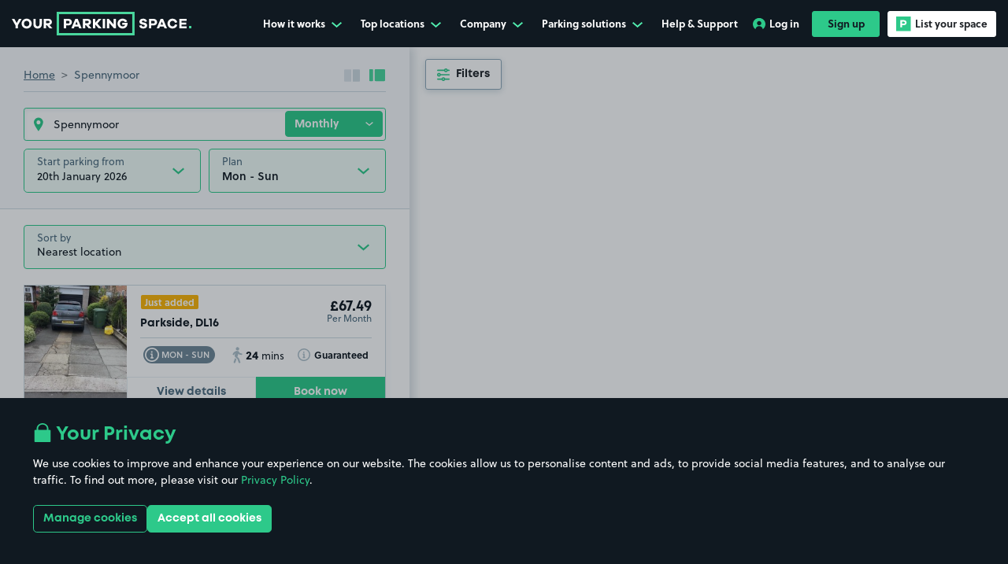

--- FILE ---
content_type: text/html; charset=utf-8
request_url: https://www.yourparkingspace.co.uk/spennymoor
body_size: 68316
content:
<!doctype html>
<html data-n-head-ssr lang="en-GB" data-n-head="%7B%22lang%22:%7B%22ssr%22:%22en-GB%22%7D%7D">
  <head >
    <meta data-n-head="ssr" data-hid="mobile-web-app-capable" name="mobile-web-app-capable" content="yes"><meta data-n-head="ssr" data-hid="apple-mobile-web-app-title" name="apple-mobile-web-app-title" content="YourParkingSpace"><meta data-n-head="ssr" data-hid="theme-color" name="theme-color" content="#101921"><meta data-n-head="ssr" data-hid="charset" charset="utf-8"><meta data-n-head="ssr" data-hid="viewport" name="viewport" content="width=device-width, initial-scale=1, maximum-scale=1"><meta data-n-head="ssr" data-hid="og:image" content="https://www.yourparkingspace.co.uk/images/yps-meta-image.jpeg" property="og:image"><meta data-n-head="ssr" data-hid="twitter:image" content="https://www.yourparkingspace.co.uk/images/yps-meta-image.jpeg" name="twitter:image"><meta data-n-head="ssr" data-hid="og:url" content="https://www.yourparkingspace.co.uk" property="og:url"><meta data-n-head="ssr" data-hid="og:type" content="website" property="og:type"><meta data-n-head="ssr" data-hid="og:site_name" property="og:site_name" content="YourParkingSpace"><meta data-n-head="ssr" data-hid="twitter:card" name="twitter:card" content="summary"><meta data-n-head="ssr" data-hid="twitter:site" name="twitter:site" content="@YPSUK"><meta data-n-head="ssr" data-hid="twitter:creator" name="twitter:creator" content="@YPSUK"><meta data-n-head="ssr" data-hid="og:title" property="og:title" content="Spennymoor  Parking | Parking In Spennymoor  | YourParkingSpace UK"><meta data-n-head="ssr" data-hid="twitter:title" name="twitter:title" content="Spennymoor  Parking | Parking In Spennymoor  | YourParkingSpace UK"><meta data-n-head="ssr" data-hid="description" name="description" content="Book Spennymoor  parking with YourParkingSpace for cheap, safe, and hassle-free parking in Spennymoor . Reserve today!"><meta data-n-head="ssr" data-hid="og:description" property="og:description" content="Book Spennymoor  parking with YourParkingSpace for cheap, safe, and hassle-free parking in Spennymoor . Reserve today!"><meta data-n-head="ssr" data-hid="twitter:description" name="twitter:description" content="Book Spennymoor  parking with YourParkingSpace for cheap, safe, and hassle-free parking in Spennymoor . Reserve today!"><meta data-n-head="ssr" name="apple-itunes-app" content="app-id=1107618222, app-argument=https://www.yourparkingspace.co.uk/book" data-hid="apple-itunes-app"><title>Spennymoor  Parking | Parking In Spennymoor  | YourParkingSpace UK</title><link data-n-head="ssr" data-hid="shortcut-icon" rel="shortcut icon" href="/_nuxt/icons/icon_64x64.9e8aa8.png"><link data-n-head="ssr" data-hid="apple-touch-icon" rel="apple-touch-icon" href="/_nuxt/icons/icon_512x512.9e8aa8.png" sizes="512x512"><link data-n-head="ssr" rel="manifest" href="/_nuxt/manifest.024e158a.json" data-hid="manifest"><link data-n-head="ssr" rel="preconnect" href="https://dev.visualwebsiteoptimizer.com"><link data-n-head="ssr" rel="preconnect" href="https://www.googletagmanager.com"><link data-n-head="ssr" rel="stylesheet" href="https://use.typekit.net/gvv8kyt.css"><link data-n-head="ssr" rel="canonical" href="https://www.yourparkingspace.co.uk/spennymoor"><script data-n-head="ssr" data-hid="gtm-script">if(!window._gtm_init){window._gtm_init=1;(function(w,n,d,m,e,p){w[d]=(w[d]==1||n[d]=='yes'||n[d]==1||n[m]==1||(w[e]&&w[e][p]&&w[e][p]()))?1:0})(window,navigator,'doNotTrack','msDoNotTrack','external','msTrackingProtectionEnabled');(function(w,d,s,l,x,y){w[x]={};w._gtm_inject=function(i){if(w.doNotTrack||w[x][i])return;w[x][i]=1;w[l]=w[l]||[];w[l].push({'gtm.start':new Date().getTime(),event:'gtm.js'});var f=d.getElementsByTagName(s)[0],j=d.createElement(s);j.defer=true;j.src='https://www.googletagmanager.com/gtm.js?id='+i;f.parentNode.insertBefore(j,f);};w[y]('GTM-KVDHV7B')})(window,document,'script','dataLayer','_gtm_ids','_gtm_inject')}</script><script data-n-head="ssr" type="application/ld+json">{"@context":"https://schema.org","@type":"Organization","@id":"https://www.yourparkingspace.co.uk/#organization","name":"YourParkingSpace","alternateName":"Your Parking Space","url":"https://www.yourparkingspace.co.uk","logo":"https://www.yourparkingspace.co.uk/images/yps-meta-image.jpeg","sameAs":["https://www.facebook.com/YourParkingSpace","https://x.com/YPSUK","https://uk.linkedin.com/company/yourparkingspace-ltd/"],"address":{"@type":"PostalAddress","addressLocality":"London, United Kingdom","postalCode":"E20 1JQ","streetAddress":"Floor 4, 2 Redman Place, London"}}</script><script data-n-head="ssr" type="application/ld+json">{"@context":"http://schema.org","@type":"Product","name":"YourParkingSpace","image":"https://www.yourparkingspace.co.uk/images/yps-meta-image.jpeg","aggregateRating":{"@type":"AggregateRating","ratingValue":4.6,"reviewCount":92000},"offeredBy":{"@id":"https://www.yourparkingspace.co.uk/#organization"}}</script><script data-n-head="ssr" type="application/ld+json">{"@context":"http://schema.org","@type":"Place","name":"Spennymoor  Parking","description":"Book Spennymoor  parking with YourParkingSpace for cheap, safe, and hassle-free parking in Spennymoor . Reserve today!","image":"https://www.yourparkingspace.co.uk/images/yps-meta-image.jpeg","url":"https://www.yourparkingspace.co.uk","geo":{"@type":"GeoCoordinates","latitude":"54.7005","longitude":"-1.638077"},"offers":[{"@type":"Offer","priceCurrency":"GBR","priceSpecification":{"@type":"UnitPriceSpecification","priceCurrency":"GBR","minPrice":1.25,"maxPrice":25,"price":4.88,"unitText":"DAY"}},{"@type":"Offer","priceCurrency":"GBR","priceSpecification":{"@type":"UnitPriceSpecification","priceCurrency":"GBR","minPrice":20,"maxPrice":218.75,"price":58.47,"unitText":"MONTH"}}]}</script><link rel="preload" href="/_nuxt/bc37a4e.modern.js" as="script"><link rel="preload" href="/_nuxt/55e4442.modern.js" as="script"><link rel="preload" href="/_nuxt/e5ba40f.modern.js" as="script"><link rel="preload" href="/_nuxt/beb80fc.modern.js" as="script"><link rel="preload" href="/_nuxt/a12348a.modern.js" as="script"><link rel="preload" href="/_nuxt/177796e.modern.js" as="script"><link rel="preload" href="/_nuxt/6cdfabf.modern.js" as="script"><link rel="preload" href="/_nuxt/3cc60c8.modern.js" as="script"><link rel="preload" href="/_nuxt/10b4fce.modern.js" as="script"><link rel="preload" href="/_nuxt/586c700.modern.js" as="script"><link rel="preload" href="/_nuxt/a3b3808.modern.js" as="script"><link rel="preload" href="/_nuxt/31790b4.modern.js" as="script"><link rel="preload" href="/_nuxt/395d207.modern.js" as="script"><style data-vue-ssr-id="516727c4:0 ec817fee:0 b562d076:0 3ad3bd2f:0 7f42656a:0 50f241a4:0 1c51215b:0 064cde5c:0 054492a4:0 68c3aefa:0 3e1aada8:0 3b56c340:0 98816868:0 dee91a7c:0 78147a06:0 ed482f36:0 1ad1cf9f:0 0134faf8:0 286c9f6a:0 825774a2:0 6eb617ee:0 3711e116:0 eecb09b0:0 c94a6bae:0 8d5047ca:0 b5e22946:0 05c44bac:0 f3a239b0:0 1a5bc8c4:0 699d214e:0 038fc620:0 079c69c3:0 5416061a:0 57be8880:0 20537a3a:0 eadbf56c:0 02dbe3d4:0 7b8c56fe:0 1b80ee90:0 64f9c5eb:0 70952909:0 2459540f:0 24a9991a:0 39eabd18:0 8ff1d508:0 38d637a4:0 2e018f26:0 752c8878:0 6248f235:0 bf751e82:0 324dd836:0 9288b7bc:0 107c940c:0 57f3871a:0 3c55f3b4:0 56fdb7fa:0 2a2741a0:0 70934117:0 1cc652c8:0 6dc3c1ac:0 de6caa04:0 60f780d9:0 48973a52:0 18561a03:0 42fd1f7b:0 ef958978:0 97588f62:0 6f3c0f49:0 3a447a38:0">@font-face{font-display:swap;font-family:"Mont";font-weight:400;src:url(/_nuxt/fonts/font.3679e8d.woff2) format("woff2"),url(/_nuxt/fonts/font.72b3bb4.woff) format("woff")}@font-face{font-display:swap;font-family:"Mont";font-weight:600;src:url(/_nuxt/fonts/font.5378ef3.woff2) format("woff2"),url(/_nuxt/fonts/font.ed04a1f.woff) format("woff")}@font-face{font-display:swap;font-family:"Mont";font-weight:700;src:url(/_nuxt/fonts/font.2f6f9bf.woff2) format("woff2"),url(/_nuxt/fonts/font.72b3bb4.woff) format("woff")}@font-face{font-display:swap;font-family:"Signerica Fat";font-weight:400;src:url(/_nuxt/fonts/font.daafc8b.woff2) format("woff2"),url(/_nuxt/fonts/font.86694fa.woff) format("woff")}@font-face{font-display:swap;font-family:"UKNumberPlate";font-style:normal;font-weight:400;src:url(/_nuxt/fonts/UKNumberPlate.32cf935.woff2) format("woff2"),url(/_nuxt/fonts/UKNumberPlate.3f817be.woff) format("woff")}:root{--body-overflow:auto}/*!
 * Bootstrap v4.5.3 (https://getbootstrap.com/)
 * Copyright 2011-2020 The Bootstrap Authors
 * Copyright 2011-2020 Twitter, Inc.
 * Licensed under MIT (https://github.com/twbs/bootstrap/blob/main/LICENSE)
 */:root{--blue:#007bff;--indigo:#6610f2;--purple:#6f42c1;--pink:#e83e8c;--red:#dc3545;--orange:#fd7e14;--yellow:#ffc107;--green:#28a745;--teal:#20c997;--cyan:#17a2b8;--gray:#6c757d;--gray-dark:#343a40;--primary:#2dc98a;--secondary:#44b8f3;--success:#28a745;--info:#17a2b8;--warning:#ffc107;--danger:#dc3545;--light:#f8f9fa;--dark:#101921;--white:#fff;--breakpoint-xs:0;--breakpoint-sm:576px;--breakpoint-md:768px;--breakpoint-lg:992px;--breakpoint-xl:1200px;--breakpoint-xxl:1400px;--breakpoint-xxxl:1900px;--font-family-sans-serif:Soleil,sans-serif;--font-family-monospace:SFMono-Regular,Menlo,Monaco,Consolas,"Liberation Mono","Courier New",monospace}*,:after,:before{-webkit-box-sizing:border-box;box-sizing:border-box}html{-webkit-text-size-adjust:100%;-webkit-tap-highlight-color:rgba(0,0,0,0);font-family:sans-serif;line-height:1.15}article,aside,figcaption,figure,footer,header,hgroup,main,nav,section{display:block}body{background-color:#fff;color:#4a697c;font-family:Soleil,sans-serif;font-size:.875rem;font-weight:400;line-height:1.57;margin:0;text-align:left}[tabindex="-1"]:focus:not(:focus-visible){outline:0!important}hr{-webkit-box-sizing:content-box;box-sizing:content-box;height:0;overflow:visible}h1,h2,h3,h4,h5,h6{margin-bottom:.5rem;margin-top:0}p{margin-bottom:1rem;margin-top:0}abbr[data-original-title],abbr[title]{border-bottom:0;cursor:help;text-decoration:underline;-webkit-text-decoration:underline dotted;text-decoration:underline dotted;-webkit-text-decoration-skip-ink:none;text-decoration-skip-ink:none}address{font-style:normal;line-height:inherit}address,dl,ol,ul{margin-bottom:1rem}dl,ol,ul{margin-top:0}ol ol,ol ul,ul ol,ul ul{margin-bottom:0}dt{font-weight:700}dd{margin-bottom:.5rem;margin-left:0}blockquote{margin:0 0 1rem}b,strong{font-weight:bolder}small{font-size:80%}sub,sup{font-size:75%;line-height:0;position:relative;vertical-align:baseline}sub{bottom:-.25em}sup{top:-.5em}a{background-color:transparent;color:#2dc98a;-webkit-text-decoration:none;text-decoration:none}a:hover{color:#1f8a5f;-webkit-text-decoration:underline;text-decoration:underline}a:not([href]):not([class]){color:inherit;-webkit-text-decoration:none;text-decoration:none}a:not([href]):not([class]):hover{color:inherit;-webkit-text-decoration:none;text-decoration:none}code,kbd,pre,samp{font-family:SFMono-Regular,Menlo,Monaco,Consolas,"Liberation Mono","Courier New",monospace;font-size:1em}pre{-ms-overflow-style:scrollbar;margin-bottom:1rem;margin-top:0;overflow:auto}figure{margin:0 0 1rem}img{border-style:none}img,svg{vertical-align:middle}svg{overflow:hidden}table{border-collapse:collapse}caption{caption-side:bottom;color:#6c757d;padding-bottom:.75rem;padding-top:.75rem;text-align:left}th{text-align:inherit;text-align:-webkit-match-parent}label{display:inline-block;margin-bottom:.5rem}button{border-radius:0}button:focus:not(:focus-visible){outline:0}button,input,optgroup,select,textarea{font-family:inherit;font-size:inherit;line-height:inherit;margin:0}button,input{overflow:visible}button,select{text-transform:none}[role=button]{cursor:pointer}select{word-wrap:normal}[type=button],[type=reset],[type=submit],button{-webkit-appearance:button}[type=button]:not(:disabled),[type=reset]:not(:disabled),[type=submit]:not(:disabled),button:not(:disabled){cursor:pointer}[type=button]::-moz-focus-inner,[type=reset]::-moz-focus-inner,[type=submit]::-moz-focus-inner,button::-moz-focus-inner{border-style:none;padding:0}input[type=checkbox],input[type=radio]{-webkit-box-sizing:border-box;box-sizing:border-box;padding:0}textarea{overflow:auto;resize:vertical}fieldset{border:0;margin:0;min-width:0;padding:0}legend{color:inherit;display:block;font-size:1.5rem;line-height:inherit;margin-bottom:.5rem;max-width:100%;padding:0;white-space:normal;width:100%}progress{vertical-align:baseline}[type=number]::-webkit-inner-spin-button,[type=number]::-webkit-outer-spin-button{height:auto}[type=search]{-webkit-appearance:none;outline-offset:-2px}[type=search]::-webkit-search-decoration{-webkit-appearance:none}::-webkit-file-upload-button{-webkit-appearance:button;font:inherit}output{display:inline-block}summary{cursor:pointer;display:list-item}template{display:none}[hidden]{display:none!important}.h1,.h2,.h3,.h4,.h5,.h6,h1,h2,h3,h4,h5,h6{color:#101921;font-family:Mont,sans-serif;font-weight:700;line-height:1.2;margin-bottom:.5rem}.h1,h1{font-size:2.625rem}.h2,h2{font-size:2.125rem}.h3,h3{font-size:2rem}.h4,h4{font-size:1.5rem}.h5,h5{font-size:1.125rem}.h6,h6{font-size:.875rem}.lead{font-size:1.09375rem;font-weight:300}.display-1{font-size:6rem}.display-1,.display-2{font-weight:300;line-height:1.2}.display-2{font-size:5.5rem}.display-3{font-size:4.5rem}.display-3,.display-4{font-weight:300;line-height:1.2}.display-4{font-size:3.5rem}hr{border:0;border-top:1px solid rgba(0,0,0,.1);margin-bottom:1rem;margin-top:1rem}.small,small{font-size:.875em;font-weight:400}.mark,mark{background-color:#fcf8e3;padding:.2em}.list-inline,.list-unstyled{list-style:none;padding-left:0}.list-inline-item{display:inline-block}.list-inline-item:not(:last-child){margin-right:.5rem}.initialism{font-size:90%;text-transform:uppercase}.blockquote{font-size:1.09375rem;margin-bottom:1rem}.blockquote-footer{color:#6c757d;display:block;font-size:.875em}.blockquote-footer:before{content:"— "}.container,.container-fluid,.container-lg,.container-md,.container-sm,.container-xl{margin-left:auto;margin-right:auto;padding-left:15px;padding-right:15px;width:100%}@media(min-width:576px){.container,.container-sm{max-width:540px}}@media(min-width:768px){.container,.container-md,.container-sm{max-width:720px}}@media(min-width:992px){.container,.container-lg,.container-md,.container-sm{max-width:960px}}@media(min-width:1200px){.container,.container-lg,.container-md,.container-sm,.container-xl{max-width:1140px}}.row{display:-webkit-box;display:-ms-flexbox;display:flex;-ms-flex-wrap:wrap;flex-wrap:wrap;margin-left:-15px;margin-right:-15px}.no-gutters{margin-left:0;margin-right:0}.no-gutters>.col,.no-gutters>[class*=col-]{padding-left:0;padding-right:0}.col,.col-1,.col-10,.col-11,.col-12,.col-2,.col-3,.col-4,.col-5,.col-6,.col-7,.col-8,.col-9,.col-auto,.col-lg,.col-lg-1,.col-lg-10,.col-lg-11,.col-lg-12,.col-lg-2,.col-lg-3,.col-lg-4,.col-lg-5,.col-lg-6,.col-lg-7,.col-lg-8,.col-lg-9,.col-lg-auto,.col-md,.col-md-1,.col-md-10,.col-md-11,.col-md-12,.col-md-2,.col-md-3,.col-md-4,.col-md-5,.col-md-6,.col-md-7,.col-md-8,.col-md-9,.col-md-auto,.col-sm,.col-sm-1,.col-sm-10,.col-sm-11,.col-sm-12,.col-sm-2,.col-sm-3,.col-sm-4,.col-sm-5,.col-sm-6,.col-sm-7,.col-sm-8,.col-sm-9,.col-sm-auto,.col-xl,.col-xl-1,.col-xl-10,.col-xl-11,.col-xl-12,.col-xl-2,.col-xl-3,.col-xl-4,.col-xl-5,.col-xl-6,.col-xl-7,.col-xl-8,.col-xl-9,.col-xl-auto,.col-xxl,.col-xxl-1,.col-xxl-10,.col-xxl-11,.col-xxl-12,.col-xxl-2,.col-xxl-3,.col-xxl-4,.col-xxl-5,.col-xxl-6,.col-xxl-7,.col-xxl-8,.col-xxl-9,.col-xxl-auto,.col-xxxl,.col-xxxl-1,.col-xxxl-10,.col-xxxl-11,.col-xxxl-12,.col-xxxl-2,.col-xxxl-3,.col-xxxl-4,.col-xxxl-5,.col-xxxl-6,.col-xxxl-7,.col-xxxl-8,.col-xxxl-9,.col-xxxl-auto{padding-left:15px;padding-right:15px;position:relative;width:100%}.col{-ms-flex-preferred-size:0;-webkit-box-flex:1;-ms-flex-positive:1;flex-basis:0;flex-grow:1;max-width:100%}.row-cols-1>*{-webkit-box-flex:0;-ms-flex:0 0 100%;flex:0 0 100%;max-width:100%}.row-cols-2>*{-webkit-box-flex:0;-ms-flex:0 0 50%;flex:0 0 50%;max-width:50%}.row-cols-3>*{-webkit-box-flex:0;-ms-flex:0 0 33.3333333333%;flex:0 0 33.3333333333%;max-width:33.3333333333%}.row-cols-4>*{-webkit-box-flex:0;-ms-flex:0 0 25%;flex:0 0 25%;max-width:25%}.row-cols-5>*{-webkit-box-flex:0;-ms-flex:0 0 20%;flex:0 0 20%;max-width:20%}.row-cols-6>*{-webkit-box-flex:0;-ms-flex:0 0 16.6666666667%;flex:0 0 16.6666666667%;max-width:16.6666666667%}.col-auto{-ms-flex:0 0 auto;flex:0 0 auto;max-width:100%;width:auto}.col-1,.col-auto{-webkit-box-flex:0}.col-1{-ms-flex:0 0 8.33333333%;flex:0 0 8.33333333%;max-width:8.33333333%}.col-2{-ms-flex:0 0 16.66666667%;flex:0 0 16.66666667%;max-width:16.66666667%}.col-2,.col-3{-webkit-box-flex:0}.col-3{-ms-flex:0 0 25%;flex:0 0 25%;max-width:25%}.col-4{-ms-flex:0 0 33.33333333%;flex:0 0 33.33333333%;max-width:33.33333333%}.col-4,.col-5{-webkit-box-flex:0}.col-5{-ms-flex:0 0 41.66666667%;flex:0 0 41.66666667%;max-width:41.66666667%}.col-6{-ms-flex:0 0 50%;flex:0 0 50%;max-width:50%}.col-6,.col-7{-webkit-box-flex:0}.col-7{-ms-flex:0 0 58.33333333%;flex:0 0 58.33333333%;max-width:58.33333333%}.col-8{-ms-flex:0 0 66.66666667%;flex:0 0 66.66666667%;max-width:66.66666667%}.col-8,.col-9{-webkit-box-flex:0}.col-9{-ms-flex:0 0 75%;flex:0 0 75%;max-width:75%}.col-10{-ms-flex:0 0 83.33333333%;flex:0 0 83.33333333%;max-width:83.33333333%}.col-10,.col-11{-webkit-box-flex:0}.col-11{-ms-flex:0 0 91.66666667%;flex:0 0 91.66666667%;max-width:91.66666667%}.col-12{-webkit-box-flex:0;-ms-flex:0 0 100%;flex:0 0 100%;max-width:100%}.order-first{-webkit-box-ordinal-group:0;-ms-flex-order:-1;order:-1}.order-last{-webkit-box-ordinal-group:14;-ms-flex-order:13;order:13}.order-0{-webkit-box-ordinal-group:1;-ms-flex-order:0;order:0}.order-1{-webkit-box-ordinal-group:2;-ms-flex-order:1;order:1}.order-2{-webkit-box-ordinal-group:3;-ms-flex-order:2;order:2}.order-3{-webkit-box-ordinal-group:4;-ms-flex-order:3;order:3}.order-4{-webkit-box-ordinal-group:5;-ms-flex-order:4;order:4}.order-5{-webkit-box-ordinal-group:6;-ms-flex-order:5;order:5}.order-6{-webkit-box-ordinal-group:7;-ms-flex-order:6;order:6}.order-7{-webkit-box-ordinal-group:8;-ms-flex-order:7;order:7}.order-8{-webkit-box-ordinal-group:9;-ms-flex-order:8;order:8}.order-9{-webkit-box-ordinal-group:10;-ms-flex-order:9;order:9}.order-10{-webkit-box-ordinal-group:11;-ms-flex-order:10;order:10}.order-11{-webkit-box-ordinal-group:12;-ms-flex-order:11;order:11}.order-12{-webkit-box-ordinal-group:13;-ms-flex-order:12;order:12}.offset-1{margin-left:8.33333333%}.offset-2{margin-left:16.66666667%}.offset-3{margin-left:25%}.offset-4{margin-left:33.33333333%}.offset-5{margin-left:41.66666667%}.offset-6{margin-left:50%}.offset-7{margin-left:58.33333333%}.offset-8{margin-left:66.66666667%}.offset-9{margin-left:75%}.offset-10{margin-left:83.33333333%}.offset-11{margin-left:91.66666667%}@media(min-width:576px){.col-sm{-ms-flex-preferred-size:0;-webkit-box-flex:1;-ms-flex-positive:1;flex-basis:0;flex-grow:1;max-width:100%}.row-cols-sm-1>*{-webkit-box-flex:0;-ms-flex:0 0 100%;flex:0 0 100%;max-width:100%}.row-cols-sm-2>*{-webkit-box-flex:0;-ms-flex:0 0 50%;flex:0 0 50%;max-width:50%}.row-cols-sm-3>*{-webkit-box-flex:0;-ms-flex:0 0 33.3333333333%;flex:0 0 33.3333333333%;max-width:33.3333333333%}.row-cols-sm-4>*{-webkit-box-flex:0;-ms-flex:0 0 25%;flex:0 0 25%;max-width:25%}.row-cols-sm-5>*{-webkit-box-flex:0;-ms-flex:0 0 20%;flex:0 0 20%;max-width:20%}.row-cols-sm-6>*{-webkit-box-flex:0;-ms-flex:0 0 16.6666666667%;flex:0 0 16.6666666667%;max-width:16.6666666667%}.col-sm-auto{-webkit-box-flex:0;-ms-flex:0 0 auto;flex:0 0 auto;max-width:100%;width:auto}.col-sm-1{-webkit-box-flex:0;-ms-flex:0 0 8.33333333%;flex:0 0 8.33333333%;max-width:8.33333333%}.col-sm-2{-webkit-box-flex:0;-ms-flex:0 0 16.66666667%;flex:0 0 16.66666667%;max-width:16.66666667%}.col-sm-3{-webkit-box-flex:0;-ms-flex:0 0 25%;flex:0 0 25%;max-width:25%}.col-sm-4{-webkit-box-flex:0;-ms-flex:0 0 33.33333333%;flex:0 0 33.33333333%;max-width:33.33333333%}.col-sm-5{-webkit-box-flex:0;-ms-flex:0 0 41.66666667%;flex:0 0 41.66666667%;max-width:41.66666667%}.col-sm-6{-webkit-box-flex:0;-ms-flex:0 0 50%;flex:0 0 50%;max-width:50%}.col-sm-7{-webkit-box-flex:0;-ms-flex:0 0 58.33333333%;flex:0 0 58.33333333%;max-width:58.33333333%}.col-sm-8{-webkit-box-flex:0;-ms-flex:0 0 66.66666667%;flex:0 0 66.66666667%;max-width:66.66666667%}.col-sm-9{-webkit-box-flex:0;-ms-flex:0 0 75%;flex:0 0 75%;max-width:75%}.col-sm-10{-webkit-box-flex:0;-ms-flex:0 0 83.33333333%;flex:0 0 83.33333333%;max-width:83.33333333%}.col-sm-11{-webkit-box-flex:0;-ms-flex:0 0 91.66666667%;flex:0 0 91.66666667%;max-width:91.66666667%}.col-sm-12{-webkit-box-flex:0;-ms-flex:0 0 100%;flex:0 0 100%;max-width:100%}.order-sm-first{-webkit-box-ordinal-group:0;-ms-flex-order:-1;order:-1}.order-sm-last{-webkit-box-ordinal-group:14;-ms-flex-order:13;order:13}.order-sm-0{-webkit-box-ordinal-group:1;-ms-flex-order:0;order:0}.order-sm-1{-webkit-box-ordinal-group:2;-ms-flex-order:1;order:1}.order-sm-2{-webkit-box-ordinal-group:3;-ms-flex-order:2;order:2}.order-sm-3{-webkit-box-ordinal-group:4;-ms-flex-order:3;order:3}.order-sm-4{-webkit-box-ordinal-group:5;-ms-flex-order:4;order:4}.order-sm-5{-webkit-box-ordinal-group:6;-ms-flex-order:5;order:5}.order-sm-6{-webkit-box-ordinal-group:7;-ms-flex-order:6;order:6}.order-sm-7{-webkit-box-ordinal-group:8;-ms-flex-order:7;order:7}.order-sm-8{-webkit-box-ordinal-group:9;-ms-flex-order:8;order:8}.order-sm-9{-webkit-box-ordinal-group:10;-ms-flex-order:9;order:9}.order-sm-10{-webkit-box-ordinal-group:11;-ms-flex-order:10;order:10}.order-sm-11{-webkit-box-ordinal-group:12;-ms-flex-order:11;order:11}.order-sm-12{-webkit-box-ordinal-group:13;-ms-flex-order:12;order:12}.offset-sm-0{margin-left:0}.offset-sm-1{margin-left:8.33333333%}.offset-sm-2{margin-left:16.66666667%}.offset-sm-3{margin-left:25%}.offset-sm-4{margin-left:33.33333333%}.offset-sm-5{margin-left:41.66666667%}.offset-sm-6{margin-left:50%}.offset-sm-7{margin-left:58.33333333%}.offset-sm-8{margin-left:66.66666667%}.offset-sm-9{margin-left:75%}.offset-sm-10{margin-left:83.33333333%}.offset-sm-11{margin-left:91.66666667%}}@media(min-width:768px){.col-md{-ms-flex-preferred-size:0;-webkit-box-flex:1;-ms-flex-positive:1;flex-basis:0;flex-grow:1;max-width:100%}.row-cols-md-1>*{-webkit-box-flex:0;-ms-flex:0 0 100%;flex:0 0 100%;max-width:100%}.row-cols-md-2>*{-webkit-box-flex:0;-ms-flex:0 0 50%;flex:0 0 50%;max-width:50%}.row-cols-md-3>*{-webkit-box-flex:0;-ms-flex:0 0 33.3333333333%;flex:0 0 33.3333333333%;max-width:33.3333333333%}.row-cols-md-4>*{-webkit-box-flex:0;-ms-flex:0 0 25%;flex:0 0 25%;max-width:25%}.row-cols-md-5>*{-webkit-box-flex:0;-ms-flex:0 0 20%;flex:0 0 20%;max-width:20%}.row-cols-md-6>*{-webkit-box-flex:0;-ms-flex:0 0 16.6666666667%;flex:0 0 16.6666666667%;max-width:16.6666666667%}.col-md-auto{-webkit-box-flex:0;-ms-flex:0 0 auto;flex:0 0 auto;max-width:100%;width:auto}.col-md-1{-webkit-box-flex:0;-ms-flex:0 0 8.33333333%;flex:0 0 8.33333333%;max-width:8.33333333%}.col-md-2{-webkit-box-flex:0;-ms-flex:0 0 16.66666667%;flex:0 0 16.66666667%;max-width:16.66666667%}.col-md-3{-webkit-box-flex:0;-ms-flex:0 0 25%;flex:0 0 25%;max-width:25%}.col-md-4{-webkit-box-flex:0;-ms-flex:0 0 33.33333333%;flex:0 0 33.33333333%;max-width:33.33333333%}.col-md-5{-webkit-box-flex:0;-ms-flex:0 0 41.66666667%;flex:0 0 41.66666667%;max-width:41.66666667%}.col-md-6{-webkit-box-flex:0;-ms-flex:0 0 50%;flex:0 0 50%;max-width:50%}.col-md-7{-webkit-box-flex:0;-ms-flex:0 0 58.33333333%;flex:0 0 58.33333333%;max-width:58.33333333%}.col-md-8{-webkit-box-flex:0;-ms-flex:0 0 66.66666667%;flex:0 0 66.66666667%;max-width:66.66666667%}.col-md-9{-webkit-box-flex:0;-ms-flex:0 0 75%;flex:0 0 75%;max-width:75%}.col-md-10{-webkit-box-flex:0;-ms-flex:0 0 83.33333333%;flex:0 0 83.33333333%;max-width:83.33333333%}.col-md-11{-webkit-box-flex:0;-ms-flex:0 0 91.66666667%;flex:0 0 91.66666667%;max-width:91.66666667%}.col-md-12{-webkit-box-flex:0;-ms-flex:0 0 100%;flex:0 0 100%;max-width:100%}.order-md-first{-webkit-box-ordinal-group:0;-ms-flex-order:-1;order:-1}.order-md-last{-webkit-box-ordinal-group:14;-ms-flex-order:13;order:13}.order-md-0{-webkit-box-ordinal-group:1;-ms-flex-order:0;order:0}.order-md-1{-webkit-box-ordinal-group:2;-ms-flex-order:1;order:1}.order-md-2{-webkit-box-ordinal-group:3;-ms-flex-order:2;order:2}.order-md-3{-webkit-box-ordinal-group:4;-ms-flex-order:3;order:3}.order-md-4{-webkit-box-ordinal-group:5;-ms-flex-order:4;order:4}.order-md-5{-webkit-box-ordinal-group:6;-ms-flex-order:5;order:5}.order-md-6{-webkit-box-ordinal-group:7;-ms-flex-order:6;order:6}.order-md-7{-webkit-box-ordinal-group:8;-ms-flex-order:7;order:7}.order-md-8{-webkit-box-ordinal-group:9;-ms-flex-order:8;order:8}.order-md-9{-webkit-box-ordinal-group:10;-ms-flex-order:9;order:9}.order-md-10{-webkit-box-ordinal-group:11;-ms-flex-order:10;order:10}.order-md-11{-webkit-box-ordinal-group:12;-ms-flex-order:11;order:11}.order-md-12{-webkit-box-ordinal-group:13;-ms-flex-order:12;order:12}.offset-md-0{margin-left:0}.offset-md-1{margin-left:8.33333333%}.offset-md-2{margin-left:16.66666667%}.offset-md-3{margin-left:25%}.offset-md-4{margin-left:33.33333333%}.offset-md-5{margin-left:41.66666667%}.offset-md-6{margin-left:50%}.offset-md-7{margin-left:58.33333333%}.offset-md-8{margin-left:66.66666667%}.offset-md-9{margin-left:75%}.offset-md-10{margin-left:83.33333333%}.offset-md-11{margin-left:91.66666667%}}@media(min-width:992px){.col-lg{-ms-flex-preferred-size:0;-webkit-box-flex:1;-ms-flex-positive:1;flex-basis:0;flex-grow:1;max-width:100%}.row-cols-lg-1>*{-webkit-box-flex:0;-ms-flex:0 0 100%;flex:0 0 100%;max-width:100%}.row-cols-lg-2>*{-webkit-box-flex:0;-ms-flex:0 0 50%;flex:0 0 50%;max-width:50%}.row-cols-lg-3>*{-webkit-box-flex:0;-ms-flex:0 0 33.3333333333%;flex:0 0 33.3333333333%;max-width:33.3333333333%}.row-cols-lg-4>*{-webkit-box-flex:0;-ms-flex:0 0 25%;flex:0 0 25%;max-width:25%}.row-cols-lg-5>*{-webkit-box-flex:0;-ms-flex:0 0 20%;flex:0 0 20%;max-width:20%}.row-cols-lg-6>*{-webkit-box-flex:0;-ms-flex:0 0 16.6666666667%;flex:0 0 16.6666666667%;max-width:16.6666666667%}.col-lg-auto{-webkit-box-flex:0;-ms-flex:0 0 auto;flex:0 0 auto;max-width:100%;width:auto}.col-lg-1{-webkit-box-flex:0;-ms-flex:0 0 8.33333333%;flex:0 0 8.33333333%;max-width:8.33333333%}.col-lg-2{-webkit-box-flex:0;-ms-flex:0 0 16.66666667%;flex:0 0 16.66666667%;max-width:16.66666667%}.col-lg-3{-webkit-box-flex:0;-ms-flex:0 0 25%;flex:0 0 25%;max-width:25%}.col-lg-4{-webkit-box-flex:0;-ms-flex:0 0 33.33333333%;flex:0 0 33.33333333%;max-width:33.33333333%}.col-lg-5{-webkit-box-flex:0;-ms-flex:0 0 41.66666667%;flex:0 0 41.66666667%;max-width:41.66666667%}.col-lg-6{-webkit-box-flex:0;-ms-flex:0 0 50%;flex:0 0 50%;max-width:50%}.col-lg-7{-webkit-box-flex:0;-ms-flex:0 0 58.33333333%;flex:0 0 58.33333333%;max-width:58.33333333%}.col-lg-8{-webkit-box-flex:0;-ms-flex:0 0 66.66666667%;flex:0 0 66.66666667%;max-width:66.66666667%}.col-lg-9{-webkit-box-flex:0;-ms-flex:0 0 75%;flex:0 0 75%;max-width:75%}.col-lg-10{-webkit-box-flex:0;-ms-flex:0 0 83.33333333%;flex:0 0 83.33333333%;max-width:83.33333333%}.col-lg-11{-webkit-box-flex:0;-ms-flex:0 0 91.66666667%;flex:0 0 91.66666667%;max-width:91.66666667%}.col-lg-12{-webkit-box-flex:0;-ms-flex:0 0 100%;flex:0 0 100%;max-width:100%}.order-lg-first{-webkit-box-ordinal-group:0;-ms-flex-order:-1;order:-1}.order-lg-last{-webkit-box-ordinal-group:14;-ms-flex-order:13;order:13}.order-lg-0{-webkit-box-ordinal-group:1;-ms-flex-order:0;order:0}.order-lg-1{-webkit-box-ordinal-group:2;-ms-flex-order:1;order:1}.order-lg-2{-webkit-box-ordinal-group:3;-ms-flex-order:2;order:2}.order-lg-3{-webkit-box-ordinal-group:4;-ms-flex-order:3;order:3}.order-lg-4{-webkit-box-ordinal-group:5;-ms-flex-order:4;order:4}.order-lg-5{-webkit-box-ordinal-group:6;-ms-flex-order:5;order:5}.order-lg-6{-webkit-box-ordinal-group:7;-ms-flex-order:6;order:6}.order-lg-7{-webkit-box-ordinal-group:8;-ms-flex-order:7;order:7}.order-lg-8{-webkit-box-ordinal-group:9;-ms-flex-order:8;order:8}.order-lg-9{-webkit-box-ordinal-group:10;-ms-flex-order:9;order:9}.order-lg-10{-webkit-box-ordinal-group:11;-ms-flex-order:10;order:10}.order-lg-11{-webkit-box-ordinal-group:12;-ms-flex-order:11;order:11}.order-lg-12{-webkit-box-ordinal-group:13;-ms-flex-order:12;order:12}.offset-lg-0{margin-left:0}.offset-lg-1{margin-left:8.33333333%}.offset-lg-2{margin-left:16.66666667%}.offset-lg-3{margin-left:25%}.offset-lg-4{margin-left:33.33333333%}.offset-lg-5{margin-left:41.66666667%}.offset-lg-6{margin-left:50%}.offset-lg-7{margin-left:58.33333333%}.offset-lg-8{margin-left:66.66666667%}.offset-lg-9{margin-left:75%}.offset-lg-10{margin-left:83.33333333%}.offset-lg-11{margin-left:91.66666667%}}@media(min-width:1200px){.col-xl{-ms-flex-preferred-size:0;-webkit-box-flex:1;-ms-flex-positive:1;flex-basis:0;flex-grow:1;max-width:100%}.row-cols-xl-1>*{-webkit-box-flex:0;-ms-flex:0 0 100%;flex:0 0 100%;max-width:100%}.row-cols-xl-2>*{-webkit-box-flex:0;-ms-flex:0 0 50%;flex:0 0 50%;max-width:50%}.row-cols-xl-3>*{-webkit-box-flex:0;-ms-flex:0 0 33.3333333333%;flex:0 0 33.3333333333%;max-width:33.3333333333%}.row-cols-xl-4>*{-webkit-box-flex:0;-ms-flex:0 0 25%;flex:0 0 25%;max-width:25%}.row-cols-xl-5>*{-webkit-box-flex:0;-ms-flex:0 0 20%;flex:0 0 20%;max-width:20%}.row-cols-xl-6>*{-webkit-box-flex:0;-ms-flex:0 0 16.6666666667%;flex:0 0 16.6666666667%;max-width:16.6666666667%}.col-xl-auto{-webkit-box-flex:0;-ms-flex:0 0 auto;flex:0 0 auto;max-width:100%;width:auto}.col-xl-1{-webkit-box-flex:0;-ms-flex:0 0 8.33333333%;flex:0 0 8.33333333%;max-width:8.33333333%}.col-xl-2{-webkit-box-flex:0;-ms-flex:0 0 16.66666667%;flex:0 0 16.66666667%;max-width:16.66666667%}.col-xl-3{-webkit-box-flex:0;-ms-flex:0 0 25%;flex:0 0 25%;max-width:25%}.col-xl-4{-webkit-box-flex:0;-ms-flex:0 0 33.33333333%;flex:0 0 33.33333333%;max-width:33.33333333%}.col-xl-5{-webkit-box-flex:0;-ms-flex:0 0 41.66666667%;flex:0 0 41.66666667%;max-width:41.66666667%}.col-xl-6{-webkit-box-flex:0;-ms-flex:0 0 50%;flex:0 0 50%;max-width:50%}.col-xl-7{-webkit-box-flex:0;-ms-flex:0 0 58.33333333%;flex:0 0 58.33333333%;max-width:58.33333333%}.col-xl-8{-webkit-box-flex:0;-ms-flex:0 0 66.66666667%;flex:0 0 66.66666667%;max-width:66.66666667%}.col-xl-9{-webkit-box-flex:0;-ms-flex:0 0 75%;flex:0 0 75%;max-width:75%}.col-xl-10{-webkit-box-flex:0;-ms-flex:0 0 83.33333333%;flex:0 0 83.33333333%;max-width:83.33333333%}.col-xl-11{-webkit-box-flex:0;-ms-flex:0 0 91.66666667%;flex:0 0 91.66666667%;max-width:91.66666667%}.col-xl-12{-webkit-box-flex:0;-ms-flex:0 0 100%;flex:0 0 100%;max-width:100%}.order-xl-first{-webkit-box-ordinal-group:0;-ms-flex-order:-1;order:-1}.order-xl-last{-webkit-box-ordinal-group:14;-ms-flex-order:13;order:13}.order-xl-0{-webkit-box-ordinal-group:1;-ms-flex-order:0;order:0}.order-xl-1{-webkit-box-ordinal-group:2;-ms-flex-order:1;order:1}.order-xl-2{-webkit-box-ordinal-group:3;-ms-flex-order:2;order:2}.order-xl-3{-webkit-box-ordinal-group:4;-ms-flex-order:3;order:3}.order-xl-4{-webkit-box-ordinal-group:5;-ms-flex-order:4;order:4}.order-xl-5{-webkit-box-ordinal-group:6;-ms-flex-order:5;order:5}.order-xl-6{-webkit-box-ordinal-group:7;-ms-flex-order:6;order:6}.order-xl-7{-webkit-box-ordinal-group:8;-ms-flex-order:7;order:7}.order-xl-8{-webkit-box-ordinal-group:9;-ms-flex-order:8;order:8}.order-xl-9{-webkit-box-ordinal-group:10;-ms-flex-order:9;order:9}.order-xl-10{-webkit-box-ordinal-group:11;-ms-flex-order:10;order:10}.order-xl-11{-webkit-box-ordinal-group:12;-ms-flex-order:11;order:11}.order-xl-12{-webkit-box-ordinal-group:13;-ms-flex-order:12;order:12}.offset-xl-0{margin-left:0}.offset-xl-1{margin-left:8.33333333%}.offset-xl-2{margin-left:16.66666667%}.offset-xl-3{margin-left:25%}.offset-xl-4{margin-left:33.33333333%}.offset-xl-5{margin-left:41.66666667%}.offset-xl-6{margin-left:50%}.offset-xl-7{margin-left:58.33333333%}.offset-xl-8{margin-left:66.66666667%}.offset-xl-9{margin-left:75%}.offset-xl-10{margin-left:83.33333333%}.offset-xl-11{margin-left:91.66666667%}}@media(min-width:1400px){.col-xxl{-ms-flex-preferred-size:0;-webkit-box-flex:1;-ms-flex-positive:1;flex-basis:0;flex-grow:1;max-width:100%}.row-cols-xxl-1>*{-webkit-box-flex:0;-ms-flex:0 0 100%;flex:0 0 100%;max-width:100%}.row-cols-xxl-2>*{-webkit-box-flex:0;-ms-flex:0 0 50%;flex:0 0 50%;max-width:50%}.row-cols-xxl-3>*{-webkit-box-flex:0;-ms-flex:0 0 33.3333333333%;flex:0 0 33.3333333333%;max-width:33.3333333333%}.row-cols-xxl-4>*{-webkit-box-flex:0;-ms-flex:0 0 25%;flex:0 0 25%;max-width:25%}.row-cols-xxl-5>*{-webkit-box-flex:0;-ms-flex:0 0 20%;flex:0 0 20%;max-width:20%}.row-cols-xxl-6>*{-webkit-box-flex:0;-ms-flex:0 0 16.6666666667%;flex:0 0 16.6666666667%;max-width:16.6666666667%}.col-xxl-auto{-webkit-box-flex:0;-ms-flex:0 0 auto;flex:0 0 auto;max-width:100%;width:auto}.col-xxl-1{-webkit-box-flex:0;-ms-flex:0 0 8.33333333%;flex:0 0 8.33333333%;max-width:8.33333333%}.col-xxl-2{-webkit-box-flex:0;-ms-flex:0 0 16.66666667%;flex:0 0 16.66666667%;max-width:16.66666667%}.col-xxl-3{-webkit-box-flex:0;-ms-flex:0 0 25%;flex:0 0 25%;max-width:25%}.col-xxl-4{-webkit-box-flex:0;-ms-flex:0 0 33.33333333%;flex:0 0 33.33333333%;max-width:33.33333333%}.col-xxl-5{-webkit-box-flex:0;-ms-flex:0 0 41.66666667%;flex:0 0 41.66666667%;max-width:41.66666667%}.col-xxl-6{-webkit-box-flex:0;-ms-flex:0 0 50%;flex:0 0 50%;max-width:50%}.col-xxl-7{-webkit-box-flex:0;-ms-flex:0 0 58.33333333%;flex:0 0 58.33333333%;max-width:58.33333333%}.col-xxl-8{-webkit-box-flex:0;-ms-flex:0 0 66.66666667%;flex:0 0 66.66666667%;max-width:66.66666667%}.col-xxl-9{-webkit-box-flex:0;-ms-flex:0 0 75%;flex:0 0 75%;max-width:75%}.col-xxl-10{-webkit-box-flex:0;-ms-flex:0 0 83.33333333%;flex:0 0 83.33333333%;max-width:83.33333333%}.col-xxl-11{-webkit-box-flex:0;-ms-flex:0 0 91.66666667%;flex:0 0 91.66666667%;max-width:91.66666667%}.col-xxl-12{-webkit-box-flex:0;-ms-flex:0 0 100%;flex:0 0 100%;max-width:100%}.order-xxl-first{-webkit-box-ordinal-group:0;-ms-flex-order:-1;order:-1}.order-xxl-last{-webkit-box-ordinal-group:14;-ms-flex-order:13;order:13}.order-xxl-0{-webkit-box-ordinal-group:1;-ms-flex-order:0;order:0}.order-xxl-1{-webkit-box-ordinal-group:2;-ms-flex-order:1;order:1}.order-xxl-2{-webkit-box-ordinal-group:3;-ms-flex-order:2;order:2}.order-xxl-3{-webkit-box-ordinal-group:4;-ms-flex-order:3;order:3}.order-xxl-4{-webkit-box-ordinal-group:5;-ms-flex-order:4;order:4}.order-xxl-5{-webkit-box-ordinal-group:6;-ms-flex-order:5;order:5}.order-xxl-6{-webkit-box-ordinal-group:7;-ms-flex-order:6;order:6}.order-xxl-7{-webkit-box-ordinal-group:8;-ms-flex-order:7;order:7}.order-xxl-8{-webkit-box-ordinal-group:9;-ms-flex-order:8;order:8}.order-xxl-9{-webkit-box-ordinal-group:10;-ms-flex-order:9;order:9}.order-xxl-10{-webkit-box-ordinal-group:11;-ms-flex-order:10;order:10}.order-xxl-11{-webkit-box-ordinal-group:12;-ms-flex-order:11;order:11}.order-xxl-12{-webkit-box-ordinal-group:13;-ms-flex-order:12;order:12}.offset-xxl-0{margin-left:0}.offset-xxl-1{margin-left:8.33333333%}.offset-xxl-2{margin-left:16.66666667%}.offset-xxl-3{margin-left:25%}.offset-xxl-4{margin-left:33.33333333%}.offset-xxl-5{margin-left:41.66666667%}.offset-xxl-6{margin-left:50%}.offset-xxl-7{margin-left:58.33333333%}.offset-xxl-8{margin-left:66.66666667%}.offset-xxl-9{margin-left:75%}.offset-xxl-10{margin-left:83.33333333%}.offset-xxl-11{margin-left:91.66666667%}}@media(min-width:1900px){.col-xxxl{-ms-flex-preferred-size:0;-webkit-box-flex:1;-ms-flex-positive:1;flex-basis:0;flex-grow:1;max-width:100%}.row-cols-xxxl-1>*{-webkit-box-flex:0;-ms-flex:0 0 100%;flex:0 0 100%;max-width:100%}.row-cols-xxxl-2>*{-webkit-box-flex:0;-ms-flex:0 0 50%;flex:0 0 50%;max-width:50%}.row-cols-xxxl-3>*{-webkit-box-flex:0;-ms-flex:0 0 33.3333333333%;flex:0 0 33.3333333333%;max-width:33.3333333333%}.row-cols-xxxl-4>*{-webkit-box-flex:0;-ms-flex:0 0 25%;flex:0 0 25%;max-width:25%}.row-cols-xxxl-5>*{-webkit-box-flex:0;-ms-flex:0 0 20%;flex:0 0 20%;max-width:20%}.row-cols-xxxl-6>*{-webkit-box-flex:0;-ms-flex:0 0 16.6666666667%;flex:0 0 16.6666666667%;max-width:16.6666666667%}.col-xxxl-auto{-webkit-box-flex:0;-ms-flex:0 0 auto;flex:0 0 auto;max-width:100%;width:auto}.col-xxxl-1{-webkit-box-flex:0;-ms-flex:0 0 8.33333333%;flex:0 0 8.33333333%;max-width:8.33333333%}.col-xxxl-2{-webkit-box-flex:0;-ms-flex:0 0 16.66666667%;flex:0 0 16.66666667%;max-width:16.66666667%}.col-xxxl-3{-webkit-box-flex:0;-ms-flex:0 0 25%;flex:0 0 25%;max-width:25%}.col-xxxl-4{-webkit-box-flex:0;-ms-flex:0 0 33.33333333%;flex:0 0 33.33333333%;max-width:33.33333333%}.col-xxxl-5{-webkit-box-flex:0;-ms-flex:0 0 41.66666667%;flex:0 0 41.66666667%;max-width:41.66666667%}.col-xxxl-6{-webkit-box-flex:0;-ms-flex:0 0 50%;flex:0 0 50%;max-width:50%}.col-xxxl-7{-webkit-box-flex:0;-ms-flex:0 0 58.33333333%;flex:0 0 58.33333333%;max-width:58.33333333%}.col-xxxl-8{-webkit-box-flex:0;-ms-flex:0 0 66.66666667%;flex:0 0 66.66666667%;max-width:66.66666667%}.col-xxxl-9{-webkit-box-flex:0;-ms-flex:0 0 75%;flex:0 0 75%;max-width:75%}.col-xxxl-10{-webkit-box-flex:0;-ms-flex:0 0 83.33333333%;flex:0 0 83.33333333%;max-width:83.33333333%}.col-xxxl-11{-webkit-box-flex:0;-ms-flex:0 0 91.66666667%;flex:0 0 91.66666667%;max-width:91.66666667%}.col-xxxl-12{-webkit-box-flex:0;-ms-flex:0 0 100%;flex:0 0 100%;max-width:100%}.order-xxxl-first{-webkit-box-ordinal-group:0;-ms-flex-order:-1;order:-1}.order-xxxl-last{-webkit-box-ordinal-group:14;-ms-flex-order:13;order:13}.order-xxxl-0{-webkit-box-ordinal-group:1;-ms-flex-order:0;order:0}.order-xxxl-1{-webkit-box-ordinal-group:2;-ms-flex-order:1;order:1}.order-xxxl-2{-webkit-box-ordinal-group:3;-ms-flex-order:2;order:2}.order-xxxl-3{-webkit-box-ordinal-group:4;-ms-flex-order:3;order:3}.order-xxxl-4{-webkit-box-ordinal-group:5;-ms-flex-order:4;order:4}.order-xxxl-5{-webkit-box-ordinal-group:6;-ms-flex-order:5;order:5}.order-xxxl-6{-webkit-box-ordinal-group:7;-ms-flex-order:6;order:6}.order-xxxl-7{-webkit-box-ordinal-group:8;-ms-flex-order:7;order:7}.order-xxxl-8{-webkit-box-ordinal-group:9;-ms-flex-order:8;order:8}.order-xxxl-9{-webkit-box-ordinal-group:10;-ms-flex-order:9;order:9}.order-xxxl-10{-webkit-box-ordinal-group:11;-ms-flex-order:10;order:10}.order-xxxl-11{-webkit-box-ordinal-group:12;-ms-flex-order:11;order:11}.order-xxxl-12{-webkit-box-ordinal-group:13;-ms-flex-order:12;order:12}.offset-xxxl-0{margin-left:0}.offset-xxxl-1{margin-left:8.33333333%}.offset-xxxl-2{margin-left:16.66666667%}.offset-xxxl-3{margin-left:25%}.offset-xxxl-4{margin-left:33.33333333%}.offset-xxxl-5{margin-left:41.66666667%}.offset-xxxl-6{margin-left:50%}.offset-xxxl-7{margin-left:58.33333333%}.offset-xxxl-8{margin-left:66.66666667%}.offset-xxxl-9{margin-left:75%}.offset-xxxl-10{margin-left:83.33333333%}.offset-xxxl-11{margin-left:91.66666667%}}.form-control{background-clip:padding-box;background-color:#fff;border:1px solid #8aa4b3;border-radius:3px;color:#495057;display:block;font-size:.875rem;font-weight:400;height:calc(1.57em + 1.564rem + 2px);line-height:1.57;padding:.782rem 1.25rem;-webkit-transition:border-color .15s ease-in-out,-webkit-box-shadow .15s ease-in-out;transition:border-color .15s ease-in-out,-webkit-box-shadow .15s ease-in-out;transition:border-color .15s ease-in-out,box-shadow .15s ease-in-out;transition:border-color .15s ease-in-out,box-shadow .15s ease-in-out,-webkit-box-shadow .15s ease-in-out;width:100%}@media(prefers-reduced-motion:reduce){.form-control{-webkit-transition:none;transition:none}}.form-control::-ms-expand{background-color:transparent;border:0}.form-control:focus{background-color:#fff;border-color:#8fe6c3;-webkit-box-shadow:0 0 0 .2rem rgba(45,201,138,.25);box-shadow:0 0 0 .2rem rgba(45,201,138,.25);color:#495057;outline:0}.form-control::-webkit-input-placeholder{color:#8aa4b3;opacity:1}.form-control::-moz-placeholder{color:#8aa4b3;opacity:1}.form-control:-ms-input-placeholder{color:#8aa4b3;opacity:1}.form-control::-ms-input-placeholder{color:#8aa4b3;opacity:1}.form-control::placeholder{color:#8aa4b3;opacity:1}.form-control:disabled,.form-control[readonly]{background-color:#e9ecef;opacity:1}input[type=date].form-control,input[type=datetime-local].form-control,input[type=month].form-control,input[type=time].form-control{-webkit-appearance:none;-moz-appearance:none;appearance:none}select.form-control:-moz-focusring{color:transparent;text-shadow:0 0 0 #495057}select.form-control:focus::-ms-value{background-color:#fff;color:#495057}.form-control-file,.form-control-range{display:block;width:100%}.col-form-label{font-size:inherit;line-height:1.57;margin-bottom:0;padding-bottom:calc(.782rem + 1px);padding-top:calc(.782rem + 1px)}.col-form-label-lg{font-size:1.09375rem;line-height:1.5;padding-bottom:calc(.86754rem + 1px);padding-top:calc(.86754rem + 1px)}.col-form-label-sm{font-size:.8125rem;line-height:1.5;padding-bottom:calc(.59375rem + 1px);padding-top:calc(.59375rem + 1px)}.form-control-plaintext{background-color:transparent;border:solid transparent;border-width:1px 0;color:#4a697c;display:block;font-size:.875rem;line-height:1.57;margin-bottom:0;padding:.782rem 0;width:100%}.form-control-plaintext.form-control-lg,.form-control-plaintext.form-control-sm{padding-left:0;padding-right:0}.form-control-sm{border-radius:.2rem;font-size:.8125rem;height:calc(1.5em + 1.1875rem + 2px);line-height:1.5;padding:.59375rem .6875rem}.form-control-lg{border-radius:.3rem;font-size:1.09375rem;height:calc(1.5em + 1.73508rem + 2px);line-height:1.5;padding:.867541667rem 1rem}select.form-control[multiple],select.form-control[size]{height:auto}textarea.form-control{height:auto}.form-group{margin-bottom:1rem}.form-text{display:block;margin-top:.25rem}.form-row{display:-webkit-box;display:-ms-flexbox;display:flex;-ms-flex-wrap:wrap;flex-wrap:wrap;margin-left:-5px;margin-right:-5px}.form-row>.col,.form-row>[class*=col-]{padding-left:5px;padding-right:5px}.form-check{display:block;padding-left:1.25rem;position:relative}.form-check-input{margin-left:-1.25rem;margin-top:.3rem;position:absolute}.form-check-input:disabled~.form-check-label,.form-check-input[disabled]~.form-check-label{color:#6c757d}.form-check-label{margin-bottom:0}.form-check-inline{-webkit-box-align:center;-ms-flex-align:center;align-items:center;display:-webkit-inline-box;display:-ms-inline-flexbox;display:inline-flex;margin-right:.75rem;padding-left:0}.form-check-inline .form-check-input{margin-left:0;margin-right:.3125rem;margin-top:0;position:static}.valid-feedback{color:#28a745;display:none;font-size:.875em;margin-top:.25rem;width:100%}.valid-tooltip{background-color:rgba(40,167,69,.9);border-radius:.25rem;color:#fff;display:none;font-size:.765625rem;left:0;line-height:1.57;margin-top:.1rem;max-width:100%;padding:.25rem .5rem;position:absolute;top:100%;z-index:5}.form-row>.col>.valid-tooltip,.form-row>[class*=col-]>.valid-tooltip{left:5px}.is-valid~.valid-feedback,.is-valid~.valid-tooltip,.was-validated :valid~.valid-feedback,.was-validated :valid~.valid-tooltip{display:block}.form-control.is-valid,.was-validated .form-control:valid{background-image:url("data:image/svg+xml;charset=utf-8,%3Csvg xmlns='http://www.w3.org/2000/svg' width='8' height='8'%3E%3Cpath fill='%2328a745' d='M2.3 6.73.6 4.53c-.4-1.04.46-1.4 1.1-.8l1.1 1.4 3.4-3.8c.6-.63 1.6-.27 1.2.7l-4 4.6c-.43.5-.8.4-1.1.1z'/%3E%3C/svg%3E");background-position:right calc(.3925em + .391rem) center;background-repeat:no-repeat;background-size:calc(.785em + .782rem) calc(.785em + .782rem);border-color:#28a745;padding-right:calc(1.57em + 1.564rem)!important}.form-control.is-valid:focus,.was-validated .form-control:valid:focus{border-color:#28a745;-webkit-box-shadow:0 0 0 .2rem rgba(40,167,69,.25);box-shadow:0 0 0 .2rem rgba(40,167,69,.25)}.was-validated select.form-control:valid,select.form-control.is-valid{background-position:right 2.5rem center;padding-right:5rem!important}.was-validated textarea.form-control:valid,textarea.form-control.is-valid{background-position:top calc(.3925em + .391rem) right calc(.3925em + .391rem);padding-right:calc(1.57em + 1.564rem)}.custom-select.is-valid,.was-validated .custom-select:valid{background:url("data:image/svg+xml;charset=utf-8,%3Csvg xmlns='http://www.w3.org/2000/svg' width='19' height='10' viewBox='0 0 13 7'%3E%3Cpath d='m6.5 7 .624-.533L13 1.39 11.751 0 6.5 4.534 1.249 0 0 1.391l5.876 5.076z' fill='%232dc98a'/%3E%3C/svg%3E") right 1.25rem center/15px 19px no-repeat,#fff url("data:image/svg+xml;charset=utf-8,%3Csvg xmlns='http://www.w3.org/2000/svg' width='8' height='8'%3E%3Cpath fill='%2328a745' d='M2.3 6.73.6 4.53c-.4-1.04.46-1.4 1.1-.8l1.1 1.4 3.4-3.8c.6-.63 1.6-.27 1.2.7l-4 4.6c-.43.5-.8.4-1.1.1z'/%3E%3C/svg%3E") center right 3.25rem/calc(.785em + .782rem) calc(.785em + .782rem) no-repeat;border-color:#28a745;padding-right:calc(.75em + 4.423rem)!important}.custom-select.is-valid:focus,.was-validated .custom-select:valid:focus{border-color:#28a745;-webkit-box-shadow:0 0 0 .2rem rgba(40,167,69,.25);box-shadow:0 0 0 .2rem rgba(40,167,69,.25)}.form-check-input.is-valid~.form-check-label,.was-validated .form-check-input:valid~.form-check-label{color:#28a745}.form-check-input.is-valid~.valid-feedback,.form-check-input.is-valid~.valid-tooltip,.was-validated .form-check-input:valid~.valid-feedback,.was-validated .form-check-input:valid~.valid-tooltip{display:block}.custom-control-input.is-valid~.custom-control-label,.was-validated .custom-control-input:valid~.custom-control-label{color:#28a745}.custom-control-input.is-valid~.custom-control-label:before,.was-validated .custom-control-input:valid~.custom-control-label:before{border-color:#28a745}.custom-control-input.is-valid:checked~.custom-control-label:before,.was-validated .custom-control-input:valid:checked~.custom-control-label:before{background-color:#34ce57;border-color:#34ce57}.custom-control-input.is-valid:focus~.custom-control-label:before,.was-validated .custom-control-input:valid:focus~.custom-control-label:before{-webkit-box-shadow:0 0 0 .2rem rgba(40,167,69,.25);box-shadow:0 0 0 .2rem rgba(40,167,69,.25)}.custom-control-input.is-valid:focus:not(:checked)~.custom-control-label:before,.was-validated .custom-control-input:valid:focus:not(:checked)~.custom-control-label:before{border-color:#28a745}.custom-file-input.is-valid~.custom-file-label,.was-validated .custom-file-input:valid~.custom-file-label{border-color:#28a745}.custom-file-input.is-valid:focus~.custom-file-label,.was-validated .custom-file-input:valid:focus~.custom-file-label{border-color:#28a745;-webkit-box-shadow:0 0 0 .2rem rgba(40,167,69,.25);box-shadow:0 0 0 .2rem rgba(40,167,69,.25)}.invalid-feedback{color:#dc3545;display:none;font-size:.875em;margin-top:.25rem;width:100%}.invalid-tooltip{background-color:rgba(220,53,69,.9);border-radius:.25rem;color:#fff;display:none;font-size:.765625rem;left:0;line-height:1.57;margin-top:.1rem;max-width:100%;padding:.25rem .5rem;position:absolute;top:100%;z-index:5}.form-row>.col>.invalid-tooltip,.form-row>[class*=col-]>.invalid-tooltip{left:5px}.is-invalid~.invalid-feedback,.is-invalid~.invalid-tooltip,.was-validated :invalid~.invalid-feedback,.was-validated :invalid~.invalid-tooltip{display:block}.form-control.is-invalid,.was-validated .form-control:invalid{background-image:url("data:image/svg+xml;charset=utf-8,%3Csvg xmlns='http://www.w3.org/2000/svg' width='12' height='12' fill='none' stroke='%23dc3545'%3E%3Ccircle cx='6' cy='6' r='4.5'/%3E%3Cpath stroke-linejoin='round' d='M5.8 3.6h.4L6 6.5z'/%3E%3Ccircle cx='6' cy='8.2' r='.6' fill='%23dc3545' stroke='none'/%3E%3C/svg%3E");background-position:right calc(.3925em + .391rem) center;background-repeat:no-repeat;background-size:calc(.785em + .782rem) calc(.785em + .782rem);border-color:#dc3545;padding-right:calc(1.57em + 1.564rem)!important}.form-control.is-invalid:focus,.was-validated .form-control:invalid:focus{border-color:#dc3545;-webkit-box-shadow:0 0 0 .2rem rgba(220,53,69,.25);box-shadow:0 0 0 .2rem rgba(220,53,69,.25)}.was-validated select.form-control:invalid,select.form-control.is-invalid{background-position:right 2.5rem center;padding-right:5rem!important}.was-validated textarea.form-control:invalid,textarea.form-control.is-invalid{background-position:top calc(.3925em + .391rem) right calc(.3925em + .391rem);padding-right:calc(1.57em + 1.564rem)}.custom-select.is-invalid,.was-validated .custom-select:invalid{background:url("data:image/svg+xml;charset=utf-8,%3Csvg xmlns='http://www.w3.org/2000/svg' width='19' height='10' viewBox='0 0 13 7'%3E%3Cpath d='m6.5 7 .624-.533L13 1.39 11.751 0 6.5 4.534 1.249 0 0 1.391l5.876 5.076z' fill='%232dc98a'/%3E%3C/svg%3E") right 1.25rem center/15px 19px no-repeat,#fff url("data:image/svg+xml;charset=utf-8,%3Csvg xmlns='http://www.w3.org/2000/svg' width='12' height='12' fill='none' stroke='%23dc3545'%3E%3Ccircle cx='6' cy='6' r='4.5'/%3E%3Cpath stroke-linejoin='round' d='M5.8 3.6h.4L6 6.5z'/%3E%3Ccircle cx='6' cy='8.2' r='.6' fill='%23dc3545' stroke='none'/%3E%3C/svg%3E") center right 3.25rem/calc(.785em + .782rem) calc(.785em + .782rem) no-repeat;border-color:#dc3545;padding-right:calc(.75em + 4.423rem)!important}.custom-select.is-invalid:focus,.was-validated .custom-select:invalid:focus{border-color:#dc3545;-webkit-box-shadow:0 0 0 .2rem rgba(220,53,69,.25);box-shadow:0 0 0 .2rem rgba(220,53,69,.25)}.form-check-input.is-invalid~.form-check-label,.was-validated .form-check-input:invalid~.form-check-label{color:#dc3545}.form-check-input.is-invalid~.invalid-feedback,.form-check-input.is-invalid~.invalid-tooltip,.was-validated .form-check-input:invalid~.invalid-feedback,.was-validated .form-check-input:invalid~.invalid-tooltip{display:block}.custom-control-input.is-invalid~.custom-control-label,.was-validated .custom-control-input:invalid~.custom-control-label{color:#dc3545}.custom-control-input.is-invalid~.custom-control-label:before,.was-validated .custom-control-input:invalid~.custom-control-label:before{border-color:#dc3545}.custom-control-input.is-invalid:checked~.custom-control-label:before,.was-validated .custom-control-input:invalid:checked~.custom-control-label:before{background-color:#e4606d;border-color:#e4606d}.custom-control-input.is-invalid:focus~.custom-control-label:before,.was-validated .custom-control-input:invalid:focus~.custom-control-label:before{-webkit-box-shadow:0 0 0 .2rem rgba(220,53,69,.25);box-shadow:0 0 0 .2rem rgba(220,53,69,.25)}.custom-control-input.is-invalid:focus:not(:checked)~.custom-control-label:before,.was-validated .custom-control-input:invalid:focus:not(:checked)~.custom-control-label:before{border-color:#dc3545}.custom-file-input.is-invalid~.custom-file-label,.was-validated .custom-file-input:invalid~.custom-file-label{border-color:#dc3545}.custom-file-input.is-invalid:focus~.custom-file-label,.was-validated .custom-file-input:invalid:focus~.custom-file-label{border-color:#dc3545;-webkit-box-shadow:0 0 0 .2rem rgba(220,53,69,.25);box-shadow:0 0 0 .2rem rgba(220,53,69,.25)}.form-inline{-webkit-box-orient:horizontal;-webkit-box-direction:normal;-webkit-box-align:center;-ms-flex-align:center;align-items:center;display:-webkit-box;display:-ms-flexbox;display:flex;-ms-flex-flow:row wrap;flex-flow:row wrap}.form-inline .form-check{width:100%}@media(min-width:576px){.form-inline label{-ms-flex-align:center;-webkit-box-pack:center;-ms-flex-pack:center;justify-content:center}.form-inline .form-group,.form-inline label{-webkit-box-align:center;align-items:center;display:-webkit-box;display:-ms-flexbox;display:flex;margin-bottom:0}.form-inline .form-group{-webkit-box-flex:0;-webkit-box-orient:horizontal;-webkit-box-direction:normal;-ms-flex-align:center;-ms-flex:0 0 auto;flex:0 0 auto;-ms-flex-flow:row wrap;flex-flow:row wrap}.form-inline .form-control{display:inline-block;vertical-align:middle;width:auto}.form-inline .form-control-plaintext{display:inline-block}.form-inline .custom-select,.form-inline .input-group{width:auto}.form-inline .form-check{-webkit-box-align:center;-ms-flex-align:center;-webkit-box-pack:center;-ms-flex-pack:center;align-items:center;display:-webkit-box;display:-ms-flexbox;display:flex;justify-content:center;padding-left:0;width:auto}.form-inline .form-check-input{-ms-flex-negative:0;flex-shrink:0;margin-left:0;margin-right:.25rem;margin-top:0;position:relative}.form-inline .custom-control{-webkit-box-align:center;-ms-flex-align:center;-webkit-box-pack:center;-ms-flex-pack:center;align-items:center;justify-content:center}.form-inline .custom-control-label{margin-bottom:0}}.btn{background-color:transparent;border:1px solid transparent;border-radius:0;color:#4a697c;display:inline-block;font-family:Mont,sans-serif;font-size:.875rem;font-weight:700;line-height:1.57;padding:.375rem .75rem;text-align:center;-webkit-transition:color .15s ease-in-out,background-color .15s ease-in-out,border-color .15s ease-in-out,-webkit-box-shadow .15s ease-in-out;transition:color .15s ease-in-out,background-color .15s ease-in-out,border-color .15s ease-in-out,-webkit-box-shadow .15s ease-in-out;transition:color .15s ease-in-out,background-color .15s ease-in-out,border-color .15s ease-in-out,box-shadow .15s ease-in-out;transition:color .15s ease-in-out,background-color .15s ease-in-out,border-color .15s ease-in-out,box-shadow .15s ease-in-out,-webkit-box-shadow .15s ease-in-out;-webkit-user-select:none;-moz-user-select:none;-ms-user-select:none;user-select:none;vertical-align:middle}@media(prefers-reduced-motion:reduce){.btn{-webkit-transition:none;transition:none}}.btn:hover{color:#4a697c;-webkit-text-decoration:none;text-decoration:none}.btn.focus,.btn:focus{-webkit-box-shadow:0 0 0 .2rem rgba(45,201,138,.25);box-shadow:0 0 0 .2rem rgba(45,201,138,.25);outline:0}.btn.disabled,.btn:disabled{opacity:.65}.btn:not(:disabled):not(.disabled){cursor:pointer}a.btn.disabled,fieldset:disabled a.btn{pointer-events:none}.btn-primary{background-color:#2dc98a;border-color:#2dc98a;color:#fff}.btn-primary:hover{background-color:#26aa75;border-color:#249f6d;color:#fff}.btn-primary.focus,.btn-primary:focus{background-color:#26aa75;border-color:#249f6d;-webkit-box-shadow:0 0 0 .2rem rgba(77,209,156,.5);box-shadow:0 0 0 .2rem rgba(77,209,156,.5);color:#fff}.btn-primary.disabled,.btn-primary:disabled{background-color:#2dc98a;border-color:#2dc98a;color:#fff}.btn-primary:not(:disabled):not(.disabled).active,.btn-primary:not(:disabled):not(.disabled):active,.show>.btn-primary.dropdown-toggle{background-color:#249f6d;border-color:#219566;color:#fff}.btn-primary:not(:disabled):not(.disabled).active:focus,.btn-primary:not(:disabled):not(.disabled):active:focus,.show>.btn-primary.dropdown-toggle:focus{-webkit-box-shadow:0 0 0 .2rem rgba(77,209,156,.5);box-shadow:0 0 0 .2rem rgba(77,209,156,.5)}.btn-secondary{background-color:#44b8f3;border-color:#44b8f3;color:#212529}.btn-secondary:hover{background-color:#20aaf1;border-color:#14a6f0;color:#fff}.btn-secondary.focus,.btn-secondary:focus{background-color:#20aaf1;border-color:#14a6f0;-webkit-box-shadow:0 0 0 .2rem rgba(63,162,213,.5);box-shadow:0 0 0 .2rem rgba(63,162,213,.5);color:#fff}.btn-secondary.disabled,.btn-secondary:disabled{background-color:#44b8f3;border-color:#44b8f3;color:#212529}.btn-secondary:not(:disabled):not(.disabled).active,.btn-secondary:not(:disabled):not(.disabled):active,.show>.btn-secondary.dropdown-toggle{background-color:#14a6f0;border-color:#0f9fe8;color:#fff}.btn-secondary:not(:disabled):not(.disabled).active:focus,.btn-secondary:not(:disabled):not(.disabled):active:focus,.show>.btn-secondary.dropdown-toggle:focus{-webkit-box-shadow:0 0 0 .2rem rgba(63,162,213,.5);box-shadow:0 0 0 .2rem rgba(63,162,213,.5)}.btn-success{background-color:#28a745;border-color:#28a745;color:#fff}.btn-success:hover{background-color:#218838;border-color:#1e7e34;color:#fff}.btn-success.focus,.btn-success:focus{background-color:#218838;border-color:#1e7e34;-webkit-box-shadow:0 0 0 .2rem rgba(72,180,97,.5);box-shadow:0 0 0 .2rem rgba(72,180,97,.5);color:#fff}.btn-success.disabled,.btn-success:disabled{background-color:#28a745;border-color:#28a745;color:#fff}.btn-success:not(:disabled):not(.disabled).active,.btn-success:not(:disabled):not(.disabled):active,.show>.btn-success.dropdown-toggle{background-color:#1e7e34;border-color:#1c7430;color:#fff}.btn-success:not(:disabled):not(.disabled).active:focus,.btn-success:not(:disabled):not(.disabled):active:focus,.show>.btn-success.dropdown-toggle:focus{-webkit-box-shadow:0 0 0 .2rem rgba(72,180,97,.5);box-shadow:0 0 0 .2rem rgba(72,180,97,.5)}.btn-info{background-color:#17a2b8;border-color:#17a2b8;color:#fff}.btn-info:hover{background-color:#138496;border-color:#117a8b;color:#fff}.btn-info.focus,.btn-info:focus{background-color:#138496;border-color:#117a8b;-webkit-box-shadow:0 0 0 .2rem rgba(58,176,195,.5);box-shadow:0 0 0 .2rem rgba(58,176,195,.5);color:#fff}.btn-info.disabled,.btn-info:disabled{background-color:#17a2b8;border-color:#17a2b8;color:#fff}.btn-info:not(:disabled):not(.disabled).active,.btn-info:not(:disabled):not(.disabled):active,.show>.btn-info.dropdown-toggle{background-color:#117a8b;border-color:#10707f;color:#fff}.btn-info:not(:disabled):not(.disabled).active:focus,.btn-info:not(:disabled):not(.disabled):active:focus,.show>.btn-info.dropdown-toggle:focus{-webkit-box-shadow:0 0 0 .2rem rgba(58,176,195,.5);box-shadow:0 0 0 .2rem rgba(58,176,195,.5)}.btn-warning{background-color:#ffc107;border-color:#ffc107;color:#212529}.btn-warning:hover{background-color:#e0a800;border-color:#d39e00;color:#212529}.btn-warning.focus,.btn-warning:focus{background-color:#e0a800;border-color:#d39e00;-webkit-box-shadow:0 0 0 .2rem rgba(222,170,12,.5);box-shadow:0 0 0 .2rem rgba(222,170,12,.5);color:#212529}.btn-warning.disabled,.btn-warning:disabled{background-color:#ffc107;border-color:#ffc107;color:#212529}.btn-warning:not(:disabled):not(.disabled).active,.btn-warning:not(:disabled):not(.disabled):active,.show>.btn-warning.dropdown-toggle{background-color:#d39e00;border-color:#c69500;color:#212529}.btn-warning:not(:disabled):not(.disabled).active:focus,.btn-warning:not(:disabled):not(.disabled):active:focus,.show>.btn-warning.dropdown-toggle:focus{-webkit-box-shadow:0 0 0 .2rem rgba(222,170,12,.5);box-shadow:0 0 0 .2rem rgba(222,170,12,.5)}.btn-danger{background-color:#dc3545;border-color:#dc3545;color:#fff}.btn-danger:hover{background-color:#c82333;border-color:#bd2130;color:#fff}.btn-danger.focus,.btn-danger:focus{background-color:#c82333;border-color:#bd2130;-webkit-box-shadow:0 0 0 .2rem rgba(225,83,97,.5);box-shadow:0 0 0 .2rem rgba(225,83,97,.5);color:#fff}.btn-danger.disabled,.btn-danger:disabled{background-color:#dc3545;border-color:#dc3545;color:#fff}.btn-danger:not(:disabled):not(.disabled).active,.btn-danger:not(:disabled):not(.disabled):active,.show>.btn-danger.dropdown-toggle{background-color:#bd2130;border-color:#b21f2d;color:#fff}.btn-danger:not(:disabled):not(.disabled).active:focus,.btn-danger:not(:disabled):not(.disabled):active:focus,.show>.btn-danger.dropdown-toggle:focus{-webkit-box-shadow:0 0 0 .2rem rgba(225,83,97,.5);box-shadow:0 0 0 .2rem rgba(225,83,97,.5)}.btn-light{background-color:#f8f9fa;border-color:#f8f9fa;color:#212529}.btn-light:hover{background-color:#e2e6ea;border-color:#dae0e5;color:#212529}.btn-light.focus,.btn-light:focus{background-color:#e2e6ea;border-color:#dae0e5;-webkit-box-shadow:0 0 0 .2rem hsla(220,4%,85%,.5);box-shadow:0 0 0 .2rem hsla(220,4%,85%,.5);color:#212529}.btn-light.disabled,.btn-light:disabled{background-color:#f8f9fa;border-color:#f8f9fa;color:#212529}.btn-light:not(:disabled):not(.disabled).active,.btn-light:not(:disabled):not(.disabled):active,.show>.btn-light.dropdown-toggle{background-color:#dae0e5;border-color:#d3d9df;color:#212529}.btn-light:not(:disabled):not(.disabled).active:focus,.btn-light:not(:disabled):not(.disabled):active:focus,.show>.btn-light.dropdown-toggle:focus{-webkit-box-shadow:0 0 0 .2rem hsla(220,4%,85%,.5);box-shadow:0 0 0 .2rem hsla(220,4%,85%,.5)}.btn-dark{background-color:#101921;border-color:#101921;color:#fff}.btn-dark:hover{background-color:#040507;border-color:#000;color:#fff}.btn-dark.focus,.btn-dark:focus{background-color:#040507;border-color:#000;-webkit-box-shadow:0 0 0 .2rem rgba(52,60,66,.5);box-shadow:0 0 0 .2rem rgba(52,60,66,.5);color:#fff}.btn-dark.disabled,.btn-dark:disabled{background-color:#101921;border-color:#101921;color:#fff}.btn-dark:not(:disabled):not(.disabled).active,.btn-dark:not(:disabled):not(.disabled):active,.show>.btn-dark.dropdown-toggle{background-color:#000;border-color:#000;color:#fff}.btn-dark:not(:disabled):not(.disabled).active:focus,.btn-dark:not(:disabled):not(.disabled):active:focus,.show>.btn-dark.dropdown-toggle:focus{-webkit-box-shadow:0 0 0 .2rem rgba(52,60,66,.5);box-shadow:0 0 0 .2rem rgba(52,60,66,.5)}.btn-white{background-color:#fff;border-color:#fff;color:#212529}.btn-white:hover{background-color:#ececec;border-color:#e6e6e6;color:#212529}.btn-white.focus,.btn-white:focus{background-color:#ececec;border-color:#e6e6e6;-webkit-box-shadow:0 0 0 .2rem hsla(240,2%,87%,.5);box-shadow:0 0 0 .2rem hsla(240,2%,87%,.5);color:#212529}.btn-white.disabled,.btn-white:disabled{background-color:#fff;border-color:#fff;color:#212529}.btn-white:not(:disabled):not(.disabled).active,.btn-white:not(:disabled):not(.disabled):active,.show>.btn-white.dropdown-toggle{background-color:#e6e6e6;border-color:#dfdfdf;color:#212529}.btn-white:not(:disabled):not(.disabled).active:focus,.btn-white:not(:disabled):not(.disabled):active:focus,.show>.btn-white.dropdown-toggle:focus{-webkit-box-shadow:0 0 0 .2rem hsla(240,2%,87%,.5);box-shadow:0 0 0 .2rem hsla(240,2%,87%,.5)}.btn-outline-primary{border-color:#2dc98a;color:#2dc98a}.btn-outline-primary:hover{background-color:#2dc98a;border-color:#2dc98a;color:#fff}.btn-outline-primary.focus,.btn-outline-primary:focus{-webkit-box-shadow:0 0 0 .2rem rgba(45,201,138,.5);box-shadow:0 0 0 .2rem rgba(45,201,138,.5)}.btn-outline-primary.disabled,.btn-outline-primary:disabled{background-color:transparent;color:#2dc98a}.btn-outline-primary:not(:disabled):not(.disabled).active,.btn-outline-primary:not(:disabled):not(.disabled):active,.show>.btn-outline-primary.dropdown-toggle{background-color:#2dc98a;border-color:#2dc98a;color:#fff}.btn-outline-primary:not(:disabled):not(.disabled).active:focus,.btn-outline-primary:not(:disabled):not(.disabled):active:focus,.show>.btn-outline-primary.dropdown-toggle:focus{-webkit-box-shadow:0 0 0 .2rem rgba(45,201,138,.5);box-shadow:0 0 0 .2rem rgba(45,201,138,.5)}.btn-outline-secondary{border-color:#44b8f3;color:#44b8f3}.btn-outline-secondary:hover{background-color:#44b8f3;border-color:#44b8f3;color:#212529}.btn-outline-secondary.focus,.btn-outline-secondary:focus{-webkit-box-shadow:0 0 0 .2rem rgba(68,184,243,.5);box-shadow:0 0 0 .2rem rgba(68,184,243,.5)}.btn-outline-secondary.disabled,.btn-outline-secondary:disabled{background-color:transparent;color:#44b8f3}.btn-outline-secondary:not(:disabled):not(.disabled).active,.btn-outline-secondary:not(:disabled):not(.disabled):active,.show>.btn-outline-secondary.dropdown-toggle{background-color:#44b8f3;border-color:#44b8f3;color:#212529}.btn-outline-secondary:not(:disabled):not(.disabled).active:focus,.btn-outline-secondary:not(:disabled):not(.disabled):active:focus,.show>.btn-outline-secondary.dropdown-toggle:focus{-webkit-box-shadow:0 0 0 .2rem rgba(68,184,243,.5);box-shadow:0 0 0 .2rem rgba(68,184,243,.5)}.btn-outline-success{border-color:#28a745;color:#28a745}.btn-outline-success:hover{background-color:#28a745;border-color:#28a745;color:#fff}.btn-outline-success.focus,.btn-outline-success:focus{-webkit-box-shadow:0 0 0 .2rem rgba(40,167,69,.5);box-shadow:0 0 0 .2rem rgba(40,167,69,.5)}.btn-outline-success.disabled,.btn-outline-success:disabled{background-color:transparent;color:#28a745}.btn-outline-success:not(:disabled):not(.disabled).active,.btn-outline-success:not(:disabled):not(.disabled):active,.show>.btn-outline-success.dropdown-toggle{background-color:#28a745;border-color:#28a745;color:#fff}.btn-outline-success:not(:disabled):not(.disabled).active:focus,.btn-outline-success:not(:disabled):not(.disabled):active:focus,.show>.btn-outline-success.dropdown-toggle:focus{-webkit-box-shadow:0 0 0 .2rem rgba(40,167,69,.5);box-shadow:0 0 0 .2rem rgba(40,167,69,.5)}.btn-outline-info{border-color:#17a2b8;color:#17a2b8}.btn-outline-info:hover{background-color:#17a2b8;border-color:#17a2b8;color:#fff}.btn-outline-info.focus,.btn-outline-info:focus{-webkit-box-shadow:0 0 0 .2rem rgba(23,162,184,.5);box-shadow:0 0 0 .2rem rgba(23,162,184,.5)}.btn-outline-info.disabled,.btn-outline-info:disabled{background-color:transparent;color:#17a2b8}.btn-outline-info:not(:disabled):not(.disabled).active,.btn-outline-info:not(:disabled):not(.disabled):active,.show>.btn-outline-info.dropdown-toggle{background-color:#17a2b8;border-color:#17a2b8;color:#fff}.btn-outline-info:not(:disabled):not(.disabled).active:focus,.btn-outline-info:not(:disabled):not(.disabled):active:focus,.show>.btn-outline-info.dropdown-toggle:focus{-webkit-box-shadow:0 0 0 .2rem rgba(23,162,184,.5);box-shadow:0 0 0 .2rem rgba(23,162,184,.5)}.btn-outline-warning{border-color:#ffc107;color:#ffc107}.btn-outline-warning:hover{background-color:#ffc107;border-color:#ffc107;color:#212529}.btn-outline-warning.focus,.btn-outline-warning:focus{-webkit-box-shadow:0 0 0 .2rem rgba(255,193,7,.5);box-shadow:0 0 0 .2rem rgba(255,193,7,.5)}.btn-outline-warning.disabled,.btn-outline-warning:disabled{background-color:transparent;color:#ffc107}.btn-outline-warning:not(:disabled):not(.disabled).active,.btn-outline-warning:not(:disabled):not(.disabled):active,.show>.btn-outline-warning.dropdown-toggle{background-color:#ffc107;border-color:#ffc107;color:#212529}.btn-outline-warning:not(:disabled):not(.disabled).active:focus,.btn-outline-warning:not(:disabled):not(.disabled):active:focus,.show>.btn-outline-warning.dropdown-toggle:focus{-webkit-box-shadow:0 0 0 .2rem rgba(255,193,7,.5);box-shadow:0 0 0 .2rem rgba(255,193,7,.5)}.btn-outline-danger{border-color:#dc3545;color:#dc3545}.btn-outline-danger:hover{background-color:#dc3545;border-color:#dc3545;color:#fff}.btn-outline-danger.focus,.btn-outline-danger:focus{-webkit-box-shadow:0 0 0 .2rem rgba(220,53,69,.5);box-shadow:0 0 0 .2rem rgba(220,53,69,.5)}.btn-outline-danger.disabled,.btn-outline-danger:disabled{background-color:transparent;color:#dc3545}.btn-outline-danger:not(:disabled):not(.disabled).active,.btn-outline-danger:not(:disabled):not(.disabled):active,.show>.btn-outline-danger.dropdown-toggle{background-color:#dc3545;border-color:#dc3545;color:#fff}.btn-outline-danger:not(:disabled):not(.disabled).active:focus,.btn-outline-danger:not(:disabled):not(.disabled):active:focus,.show>.btn-outline-danger.dropdown-toggle:focus{-webkit-box-shadow:0 0 0 .2rem rgba(220,53,69,.5);box-shadow:0 0 0 .2rem rgba(220,53,69,.5)}.btn-outline-light{border-color:#f8f9fa;color:#f8f9fa}.btn-outline-light:hover{background-color:#f8f9fa;border-color:#f8f9fa;color:#212529}.btn-outline-light.focus,.btn-outline-light:focus{-webkit-box-shadow:0 0 0 .2rem rgba(248,249,250,.5);box-shadow:0 0 0 .2rem rgba(248,249,250,.5)}.btn-outline-light.disabled,.btn-outline-light:disabled{background-color:transparent;color:#f8f9fa}.btn-outline-light:not(:disabled):not(.disabled).active,.btn-outline-light:not(:disabled):not(.disabled):active,.show>.btn-outline-light.dropdown-toggle{background-color:#f8f9fa;border-color:#f8f9fa;color:#212529}.btn-outline-light:not(:disabled):not(.disabled).active:focus,.btn-outline-light:not(:disabled):not(.disabled):active:focus,.show>.btn-outline-light.dropdown-toggle:focus{-webkit-box-shadow:0 0 0 .2rem rgba(248,249,250,.5);box-shadow:0 0 0 .2rem rgba(248,249,250,.5)}.btn-outline-dark{border-color:#101921;color:#101921}.btn-outline-dark:hover{background-color:#101921;border-color:#101921;color:#fff}.btn-outline-dark.focus,.btn-outline-dark:focus{-webkit-box-shadow:0 0 0 .2rem rgba(16,25,33,.5);box-shadow:0 0 0 .2rem rgba(16,25,33,.5)}.btn-outline-dark.disabled,.btn-outline-dark:disabled{background-color:transparent;color:#101921}.btn-outline-dark:not(:disabled):not(.disabled).active,.btn-outline-dark:not(:disabled):not(.disabled):active,.show>.btn-outline-dark.dropdown-toggle{background-color:#101921;border-color:#101921;color:#fff}.btn-outline-dark:not(:disabled):not(.disabled).active:focus,.btn-outline-dark:not(:disabled):not(.disabled):active:focus,.show>.btn-outline-dark.dropdown-toggle:focus{-webkit-box-shadow:0 0 0 .2rem rgba(16,25,33,.5);box-shadow:0 0 0 .2rem rgba(16,25,33,.5)}.btn-outline-white{border-color:#fff;color:#fff}.btn-outline-white:hover{background-color:#fff;border-color:#fff;color:#212529}.btn-outline-white.focus,.btn-outline-white:focus{-webkit-box-shadow:0 0 0 .2rem hsla(0,0%,100%,.5);box-shadow:0 0 0 .2rem hsla(0,0%,100%,.5)}.btn-outline-white.disabled,.btn-outline-white:disabled{background-color:transparent;color:#fff}.btn-outline-white:not(:disabled):not(.disabled).active,.btn-outline-white:not(:disabled):not(.disabled):active,.show>.btn-outline-white.dropdown-toggle{background-color:#fff;border-color:#fff;color:#212529}.btn-outline-white:not(:disabled):not(.disabled).active:focus,.btn-outline-white:not(:disabled):not(.disabled):active:focus,.show>.btn-outline-white.dropdown-toggle:focus{-webkit-box-shadow:0 0 0 .2rem hsla(0,0%,100%,.5);box-shadow:0 0 0 .2rem hsla(0,0%,100%,.5)}.btn-link{color:#2dc98a;font-weight:400;-webkit-text-decoration:none;text-decoration:none}.btn-link:hover{color:#1f8a5f;-webkit-text-decoration:underline;text-decoration:underline}.btn-link.focus,.btn-link:focus{-webkit-text-decoration:underline;text-decoration:underline}.btn-link.disabled,.btn-link:disabled{color:#6c757d;pointer-events:none}.btn-group-lg>.btn,.btn-lg{border-radius:0;font-size:1.09375rem;line-height:1.5;padding:.5rem 1rem}.btn-group-sm>.btn,.btn-sm{border-radius:0;font-size:.765625rem;line-height:1.5;padding:.25rem .5rem}.btn-block{display:block;width:100%}.btn-block+.btn-block{margin-top:.5rem}input[type=button].btn-block,input[type=reset].btn-block,input[type=submit].btn-block{width:100%}.fade{-webkit-transition:opacity .15s linear;transition:opacity .15s linear}@media(prefers-reduced-motion:reduce){.fade{-webkit-transition:none;transition:none}}.fade:not(.show){opacity:0}.collapse:not(.show){display:none}.collapsing{height:0;overflow:hidden;position:relative;-webkit-transition:height .35s ease;transition:height .35s ease}@media(prefers-reduced-motion:reduce){.collapsing{-webkit-transition:none;transition:none}}.collapsing.width{height:auto;-webkit-transition:width .35s ease;transition:width .35s ease;width:0}@media(prefers-reduced-motion:reduce){.collapsing.width{-webkit-transition:none;transition:none}}.btn-group,.btn-group-vertical{display:-webkit-inline-box;display:-ms-inline-flexbox;display:inline-flex;position:relative;vertical-align:middle}.btn-group-vertical>.btn,.btn-group>.btn{-webkit-box-flex:1;-ms-flex:1 1 auto;flex:1 1 auto;position:relative}.btn-group-vertical>.btn:hover,.btn-group>.btn:hover{z-index:1}.btn-group-vertical>.btn.active,.btn-group-vertical>.btn:active,.btn-group-vertical>.btn:focus,.btn-group>.btn.active,.btn-group>.btn:active,.btn-group>.btn:focus{z-index:1}.btn-toolbar{-webkit-box-pack:start;-ms-flex-pack:start;display:-webkit-box;display:-ms-flexbox;display:flex;-ms-flex-wrap:wrap;flex-wrap:wrap;justify-content:flex-start}.btn-toolbar .input-group{width:auto}.btn-group>.btn-group:not(:first-child),.btn-group>.btn:not(:first-child){margin-left:-1px}.btn-group>.btn-group:not(:last-child)>.btn,.btn-group>.btn:not(:last-child):not(.dropdown-toggle){border-bottom-right-radius:0;border-top-right-radius:0}.btn-group>.btn-group:not(:first-child)>.btn,.btn-group>.btn:not(:first-child){border-bottom-left-radius:0;border-top-left-radius:0}.dropdown-toggle-split{padding-left:.5625rem;padding-right:.5625rem}.dropdown-toggle-split:after,.dropright .dropdown-toggle-split:after,.dropup .dropdown-toggle-split:after{margin-left:0}.dropleft .dropdown-toggle-split:before{margin-right:0}.btn-group-sm>.btn+.dropdown-toggle-split,.btn-sm+.dropdown-toggle-split{padding-left:.375rem;padding-right:.375rem}.btn-group-lg>.btn+.dropdown-toggle-split,.btn-lg+.dropdown-toggle-split{padding-left:.75rem;padding-right:.75rem}.btn-group-vertical{-webkit-box-orient:vertical;-webkit-box-direction:normal;-webkit-box-align:start;-ms-flex-align:start;-webkit-box-pack:center;-ms-flex-pack:center;align-items:flex-start;-ms-flex-direction:column;flex-direction:column;justify-content:center}.btn-group-vertical>.btn,.btn-group-vertical>.btn-group{width:100%}.btn-group-vertical>.btn-group:not(:first-child),.btn-group-vertical>.btn:not(:first-child){margin-top:-1px}.btn-group-vertical>.btn-group:not(:last-child)>.btn,.btn-group-vertical>.btn:not(:last-child):not(.dropdown-toggle){border-bottom-left-radius:0;border-bottom-right-radius:0}.btn-group-vertical>.btn-group:not(:first-child)>.btn,.btn-group-vertical>.btn:not(:first-child){border-top-left-radius:0;border-top-right-radius:0}.btn-group-toggle>.btn,.btn-group-toggle>.btn-group>.btn{margin-bottom:0}.btn-group-toggle>.btn input[type=checkbox],.btn-group-toggle>.btn input[type=radio],.btn-group-toggle>.btn-group>.btn input[type=checkbox],.btn-group-toggle>.btn-group>.btn input[type=radio]{clip:rect(0,0,0,0);pointer-events:none;position:absolute}.custom-control{display:block;min-height:1.37375rem;padding-left:2.375rem;position:relative;-webkit-print-color-adjust:exact;print-color-adjust:exact;z-index:1}.custom-control-inline{display:-webkit-inline-box;display:-ms-inline-flexbox;display:inline-flex;margin-right:1rem}.custom-control-input{height:1.374375rem;left:0;opacity:0;position:absolute;width:1.375rem;z-index:-1}.custom-control-input:checked~.custom-control-label:before{background-color:#49d69d;border-color:#2dc98a;color:#fff}.custom-control-input:focus~.custom-control-label:before{-webkit-box-shadow:0 0 0 .2rem rgba(45,201,138,.25);box-shadow:0 0 0 .2rem rgba(45,201,138,.25)}.custom-control-input:focus:not(:checked)~.custom-control-label:before{border-color:#8fe6c3}.custom-control-input:not(:disabled):active~.custom-control-label:before{background-color:#b9efd9;border-color:#b9efd9;color:#fff}.custom-control-input:disabled~.custom-control-label,.custom-control-input[disabled]~.custom-control-label{color:#6c757d}.custom-control-input:disabled~.custom-control-label:before,.custom-control-input[disabled]~.custom-control-label:before{background-color:#e9ecef}.custom-control-label{color:#101921;margin-bottom:0;position:relative;vertical-align:top}.custom-control-label:before{background-color:#fff;border:1px solid #adbfca;content:"";display:block;height:1.375rem;left:-2.375rem;pointer-events:none;position:absolute;top:-.000625rem;width:1.375rem}.custom-control-label:after{background:50%/50% 50% no-repeat;content:"";display:block;height:1.375rem;left:-2.375rem;position:absolute;top:-.000625rem;width:1.375rem}.custom-checkbox .custom-control-label:before{border-radius:2px}.custom-checkbox .custom-control-input:checked~.custom-control-label:after{background-image:url("data:image/svg+xml;charset=utf-8,%3Csvg xmlns='http://www.w3.org/2000/svg' width='8' height='8'%3E%3Cpath fill='%23fff' d='m6.564.75-3.59 3.612-1.538-1.55L0 4.26l2.974 2.99L8 2.193z'/%3E%3C/svg%3E")}.custom-checkbox .custom-control-input:indeterminate~.custom-control-label:before{background-color:#2dc98a;border-color:#2dc98a}.custom-checkbox .custom-control-input:indeterminate~.custom-control-label:after{background-image:url("data:image/svg+xml;charset=utf-8,%3Csvg xmlns='http://www.w3.org/2000/svg' width='4' height='4'%3E%3Cpath stroke='%23fff' d='M0 2h4'/%3E%3C/svg%3E")}.custom-checkbox .custom-control-input:disabled:checked~.custom-control-label:before{background-color:rgba(45,201,138,.5)}.custom-checkbox .custom-control-input:disabled:indeterminate~.custom-control-label:before{background-color:rgba(45,201,138,.5)}.custom-radio .custom-control-label:before{border-radius:50%}.custom-radio .custom-control-input:checked~.custom-control-label:after{background-image:url("data:image/svg+xml;charset=utf-8,%3Csvg xmlns='http://www.w3.org/2000/svg' width='12' height='12' viewBox='-4 -4 8 8'%3E%3Ccircle r='3' fill='%23fff'/%3E%3C/svg%3E")}.custom-radio .custom-control-input:disabled:checked~.custom-control-label:before{background-color:rgba(45,201,138,.5)}.custom-switch{padding-left:3.40625rem}.custom-switch .custom-control-label:before{border-radius:.6875rem;left:-3.40625rem;pointer-events:all;width:2.40625rem}.custom-switch .custom-control-label:after{background-color:#adbfca;border-radius:.6875rem;height:calc(1.375rem - 4px);left:calc(-3.40625rem + 2px);top:calc(-.00062rem + 2px);-webkit-transition:background-color .15s ease-in-out,border-color .15s ease-in-out,-webkit-transform .15s ease-in-out,-webkit-box-shadow .15s ease-in-out;transition:background-color .15s ease-in-out,border-color .15s ease-in-out,-webkit-transform .15s ease-in-out,-webkit-box-shadow .15s ease-in-out;transition:transform .15s ease-in-out,background-color .15s ease-in-out,border-color .15s ease-in-out,box-shadow .15s ease-in-out;transition:transform .15s ease-in-out,background-color .15s ease-in-out,border-color .15s ease-in-out,box-shadow .15s ease-in-out,-webkit-transform .15s ease-in-out,-webkit-box-shadow .15s ease-in-out;width:calc(1.375rem - 4px)}@media(prefers-reduced-motion:reduce){.custom-switch .custom-control-label:after{-webkit-transition:none;transition:none}}.custom-switch .custom-control-input:checked~.custom-control-label:after{background-color:#fff;-webkit-transform:translateX(1.03125rem);transform:translateX(1.03125rem)}.custom-switch .custom-control-input:disabled:checked~.custom-control-label:before{background-color:rgba(45,201,138,.5)}.custom-select{-webkit-appearance:none;-moz-appearance:none;appearance:none;background:#fff url("data:image/svg+xml;charset=utf-8,%3Csvg xmlns='http://www.w3.org/2000/svg' width='19' height='10' viewBox='0 0 13 7'%3E%3Cpath d='m6.5 7 .624-.533L13 1.39 11.751 0 6.5 4.534 1.249 0 0 1.391l5.876 5.076z' fill='%232dc98a'/%3E%3C/svg%3E") right 1.25rem center/15px 19px no-repeat;border:1px solid #8aa4b3;border-radius:.25rem;color:#495057;display:inline-block;font-size:.875rem;font-weight:400;height:calc(1.57em + 1.564rem + 2px);line-height:1.57;padding:.782rem 3.25rem .782rem 1.25rem;vertical-align:middle;width:100%}.custom-select:focus{border-color:#8fe6c3;-webkit-box-shadow:0 0 0 .2rem rgba(45,201,138,.25);box-shadow:0 0 0 .2rem rgba(45,201,138,.25);outline:0}.custom-select:focus::-ms-value{background-color:#fff;color:#495057}.custom-select[multiple],.custom-select[size]:not([size="1"]){background-image:none;height:auto;padding-right:1.25rem}.custom-select:disabled{background-color:#e9ecef;color:#6c757d}.custom-select::-ms-expand{display:none}.custom-select:-moz-focusring{color:transparent;text-shadow:0 0 0 #495057}.custom-select-sm{font-size:.8125rem;height:calc(1.5em + 1.1875rem + 2px);padding-bottom:.59375rem;padding-left:.6875rem;padding-top:.59375rem}.custom-select-lg{font-size:1.09375rem;height:calc(1.5em + 1.73508rem + 2px);padding-bottom:.867541667rem;padding-left:1rem;padding-top:.867541667rem}.custom-file{display:inline-block;margin-bottom:0}.custom-file,.custom-file-input{height:calc(1.57em + 1.564rem + 2px);position:relative;width:100%}.custom-file-input{margin:0;opacity:0;overflow:hidden;z-index:2}.custom-file-input:focus~.custom-file-label{border-color:#8fe6c3;-webkit-box-shadow:0 0 0 .2rem rgba(45,201,138,.25);box-shadow:0 0 0 .2rem rgba(45,201,138,.25)}.custom-file-input:disabled~.custom-file-label,.custom-file-input[disabled]~.custom-file-label{background-color:#e9ecef}.custom-file-input:lang(en)~.custom-file-label:after{content:"Browse"}.custom-file-input~.custom-file-label[data-browse]:after{content:attr(data-browse)}.custom-file-label{background-color:#fff;border:1px solid #8aa4b3;border-radius:3px;color:#495057;font-weight:400;height:calc(1.57em + 1.564rem + 2px);left:0;line-height:1.57;overflow:hidden;padding:.782rem 1.25rem;position:absolute;right:0;top:0;z-index:1}.custom-file-label:after{background-color:#e8eff3;border-left:inherit;border-radius:0 3px 3px 0;bottom:0;color:#495057;content:"Browse";display:block;height:calc(1.57em + 1.564rem);line-height:1.57;padding:.782rem 1.25rem;position:absolute;right:0;top:0;z-index:3}.custom-range{-webkit-appearance:none;-moz-appearance:none;appearance:none;background-color:transparent;height:1.4rem;padding:0;width:100%}.custom-range:focus{outline:0}.custom-range:focus::-webkit-slider-thumb{-webkit-box-shadow:0 0 0 1px #fff,0 0 0 .2rem rgba(45,201,138,.25);box-shadow:0 0 0 1px #fff,0 0 0 .2rem rgba(45,201,138,.25)}.custom-range:focus::-moz-range-thumb{box-shadow:0 0 0 1px #fff,0 0 0 .2rem rgba(45,201,138,.25)}.custom-range:focus::-ms-thumb{box-shadow:0 0 0 1px #fff,0 0 0 .2rem rgba(45,201,138,.25)}.custom-range::-moz-focus-outer{border:0}.custom-range::-webkit-slider-thumb{-webkit-appearance:none;appearance:none;background-color:#2dc98a;border:0;border-radius:1rem;height:1rem;margin-top:-.25rem;-webkit-transition:background-color .15s ease-in-out,border-color .15s ease-in-out,-webkit-box-shadow .15s ease-in-out;transition:background-color .15s ease-in-out,border-color .15s ease-in-out,-webkit-box-shadow .15s ease-in-out;transition:background-color .15s ease-in-out,border-color .15s ease-in-out,box-shadow .15s ease-in-out;transition:background-color .15s ease-in-out,border-color .15s ease-in-out,box-shadow .15s ease-in-out,-webkit-box-shadow .15s ease-in-out;width:1rem}@media(prefers-reduced-motion:reduce){.custom-range::-webkit-slider-thumb{-webkit-transition:none;transition:none}}.custom-range::-webkit-slider-thumb:active{background-color:#b9efd9}.custom-range::-webkit-slider-runnable-track{background-color:#dee2e6;border-color:transparent;border-radius:1rem;color:transparent;cursor:pointer;height:.5rem;width:100%}.custom-range::-moz-range-thumb{-moz-appearance:none;appearance:none;background-color:#2dc98a;border:0;border-radius:1rem;height:1rem;-moz-transition:background-color .15s ease-in-out,border-color .15s ease-in-out,box-shadow .15s ease-in-out;transition:background-color .15s ease-in-out,border-color .15s ease-in-out,box-shadow .15s ease-in-out;width:1rem}@media(prefers-reduced-motion:reduce){.custom-range::-moz-range-thumb{-moz-transition:none;transition:none}}.custom-range::-moz-range-thumb:active{background-color:#b9efd9}.custom-range::-moz-range-track{background-color:#dee2e6;border-color:transparent;border-radius:1rem;color:transparent;cursor:pointer;height:.5rem;width:100%}.custom-range::-ms-thumb{appearance:none;background-color:#2dc98a;border:0;border-radius:1rem;height:1rem;margin-left:.2rem;margin-right:.2rem;margin-top:0;-ms-transition:background-color .15s ease-in-out,border-color .15s ease-in-out,box-shadow .15s ease-in-out;transition:background-color .15s ease-in-out,border-color .15s ease-in-out,box-shadow .15s ease-in-out;width:1rem}@media(prefers-reduced-motion:reduce){.custom-range::-ms-thumb{-ms-transition:none;transition:none}}.custom-range::-ms-thumb:active{background-color:#b9efd9}.custom-range::-ms-track{background-color:transparent;border-color:transparent;border-width:.5rem;color:transparent;cursor:pointer;height:.5rem;width:100%}.custom-range::-ms-fill-lower,.custom-range::-ms-fill-upper{background-color:#dee2e6;border-radius:1rem}.custom-range::-ms-fill-upper{margin-right:15px}.custom-range:disabled::-webkit-slider-thumb{background-color:#adb5bd}.custom-range:disabled::-webkit-slider-runnable-track{cursor:default}.custom-range:disabled::-moz-range-thumb{background-color:#adb5bd}.custom-range:disabled::-moz-range-track{cursor:default}.custom-range:disabled::-ms-thumb{background-color:#adb5bd}.custom-control-label:before,.custom-file-label,.custom-select{-webkit-transition:background-color .15s ease-in-out,border-color .15s ease-in-out,-webkit-box-shadow .15s ease-in-out;transition:background-color .15s ease-in-out,border-color .15s ease-in-out,-webkit-box-shadow .15s ease-in-out;transition:background-color .15s ease-in-out,border-color .15s ease-in-out,box-shadow .15s ease-in-out;transition:background-color .15s ease-in-out,border-color .15s ease-in-out,box-shadow .15s ease-in-out,-webkit-box-shadow .15s ease-in-out}@media(prefers-reduced-motion:reduce){.custom-control-label:before,.custom-file-label,.custom-select{-webkit-transition:none;transition:none}}.nav{display:-webkit-box;display:-ms-flexbox;display:flex;-ms-flex-wrap:wrap;flex-wrap:wrap;list-style:none;margin-bottom:0;padding-left:0}.nav-link{display:block;padding:.5rem 1rem}.nav-link:focus,.nav-link:hover{-webkit-text-decoration:none;text-decoration:none}.nav-link.disabled{color:#6c757d;cursor:default;pointer-events:none}.nav-tabs{border-bottom:1px solid #dee2e6}.nav-tabs .nav-link{background-color:transparent;border:1px solid transparent;border-top-left-radius:.25rem;border-top-right-radius:.25rem;margin-bottom:-1px}.nav-tabs .nav-link:focus,.nav-tabs .nav-link:hover{border-color:#e9ecef #e9ecef #dee2e6;isolation:isolate}.nav-tabs .nav-link.disabled{background-color:transparent;border-color:transparent;color:#6c757d}.nav-tabs .nav-item.show .nav-link,.nav-tabs .nav-link.active{background-color:#fff;border-color:#dee2e6 #dee2e6 #fff;color:#495057}.nav-tabs .dropdown-menu{border-top-left-radius:0;border-top-right-radius:0;margin-top:-1px}.nav-pills .nav-link{background:none;border:0;border-radius:.25rem}.nav-pills .nav-link.active,.nav-pills .show>.nav-link{background-color:#2dc98a;color:#fff}.nav-fill .nav-item,.nav-fill>.nav-link{-webkit-box-flex:1;-ms-flex:1 1 auto;flex:1 1 auto;text-align:center}.nav-justified .nav-item,.nav-justified>.nav-link{-ms-flex-preferred-size:0;-webkit-box-flex:1;-ms-flex-positive:1;flex-basis:0;flex-grow:1;text-align:center}.tab-content>.tab-pane{display:none}.tab-content>.active{display:block}.close{color:#000;float:right;font-size:1.3125rem;font-weight:700;line-height:1;opacity:.5;text-shadow:0 1px 0 #fff}.close:hover{color:#000;-webkit-text-decoration:none;text-decoration:none}.close:not(:disabled):not(.disabled):focus,.close:not(:disabled):not(.disabled):hover{opacity:.75}button.close{background-color:transparent;border:0;padding:0}a.close.disabled{pointer-events:none}.toast{-ms-flex-preferred-size:350px;background-clip:padding-box;background-color:hsla(0,0%,100%,.85);border:1px solid rgba(0,0,0,.1);border-radius:.25rem;-webkit-box-shadow:0 .25rem .75rem rgba(0,0,0,.1);box-shadow:0 .25rem .75rem rgba(0,0,0,.1);flex-basis:350px;font-size:.875rem;max-width:350px;opacity:0}.toast:not(:last-child){margin-bottom:.75rem}.toast.showing{opacity:1}.toast.show{display:block;opacity:1}.toast.hide{display:none}.toast-header{-webkit-box-align:center;-ms-flex-align:center;align-items:center;background-clip:padding-box;background-color:hsla(0,0%,100%,.85);border-bottom:1px solid rgba(0,0,0,.05);border-top-left-radius:calc(.25rem - 1px);border-top-right-radius:calc(.25rem - 1px);color:#6c757d;display:-webkit-box;display:-ms-flexbox;display:flex;padding:.25rem .75rem}.toast-body{padding:.75rem}.modal{display:none;height:100%;left:0;outline:0;overflow:hidden;position:fixed;top:0;width:100%;z-index:1050}.modal-dialog{margin:.5rem;pointer-events:none;position:relative;width:auto}.modal.fade .modal-dialog{-webkit-transform:translateY(-50px);transform:translateY(-50px);-webkit-transition:-webkit-transform .3s ease-out;transition:-webkit-transform .3s ease-out;transition:transform .3s ease-out;transition:transform .3s ease-out,-webkit-transform .3s ease-out}@media(prefers-reduced-motion:reduce){.modal.fade .modal-dialog{-webkit-transition:none;transition:none}}.modal.show .modal-dialog{-webkit-transform:none;transform:none}.modal.modal-static .modal-dialog{-webkit-transform:scale(1.02);transform:scale(1.02)}.modal-dialog-scrollable{display:-webkit-box;display:-ms-flexbox;display:flex;max-height:calc(100% - 1rem)}.modal-dialog-scrollable .modal-content{max-height:calc(100vh - 1rem);overflow:hidden}.modal-dialog-scrollable .modal-footer,.modal-dialog-scrollable .modal-header{-ms-flex-negative:0;flex-shrink:0}.modal-dialog-scrollable .modal-body{overflow-y:auto}.modal-dialog-centered{-webkit-box-align:center;-ms-flex-align:center;align-items:center;display:-webkit-box;display:-ms-flexbox;display:flex;min-height:calc(100% - 1rem)}.modal-dialog-centered:before{content:"";display:block;height:calc(100vh - 1rem);height:-webkit-min-content;height:-moz-min-content;height:min-content}.modal-dialog-centered.modal-dialog-scrollable{-webkit-box-orient:vertical;-webkit-box-direction:normal;-webkit-box-pack:center;-ms-flex-pack:center;-ms-flex-direction:column;flex-direction:column;height:100%;justify-content:center}.modal-dialog-centered.modal-dialog-scrollable .modal-content{max-height:none}.modal-dialog-centered.modal-dialog-scrollable:before{content:none}.modal-content{-webkit-box-orient:vertical;-webkit-box-direction:normal;background-clip:padding-box;background-color:#fff;border:1px solid rgba(0,0,0,.2);border-radius:.3rem;display:-webkit-box;display:-ms-flexbox;display:flex;-ms-flex-direction:column;flex-direction:column;outline:0;pointer-events:auto;position:relative;width:100%}.modal-backdrop{background-color:#000;height:100vh;left:0;position:fixed;top:0;width:100vw;z-index:1040}.modal-backdrop.fade{opacity:0}.modal-backdrop.show{opacity:.5}.modal-header{-webkit-box-align:start;-ms-flex-align:start;-webkit-box-pack:justify;-ms-flex-pack:justify;align-items:flex-start;border-bottom:1px solid #dee2e6;border-top-left-radius:calc(.3rem - 1px);border-top-right-radius:calc(.3rem - 1px);display:-webkit-box;display:-ms-flexbox;display:flex;justify-content:space-between;padding:1rem}.modal-header .close{margin:-1rem -1rem -1rem auto;padding:1rem}.modal-title{line-height:1.57;margin-bottom:0}.modal-body{-webkit-box-flex:1;-ms-flex:1 1 auto;flex:1 1 auto;padding:1rem;position:relative}.modal-footer{-webkit-box-align:center;-ms-flex-align:center;-webkit-box-pack:end;-ms-flex-pack:end;align-items:center;border-bottom-left-radius:calc(.3rem - 1px);border-bottom-right-radius:calc(.3rem - 1px);border-top:1px solid #dee2e6;display:-webkit-box;display:-ms-flexbox;display:flex;-ms-flex-wrap:wrap;flex-wrap:wrap;justify-content:flex-end;padding:.75rem}.modal-footer>*{margin:.25rem}.modal-scrollbar-measure{height:50px;overflow:scroll;position:absolute;top:-9999px;width:50px}@media(min-width:576px){.modal-dialog{margin:1.75rem auto;max-width:500px}.modal-dialog-scrollable{max-height:calc(100% - 3.5rem)}.modal-dialog-scrollable .modal-content{max-height:calc(100vh - 3.5rem)}.modal-dialog-centered{min-height:calc(100% - 3.5rem)}.modal-dialog-centered:before{height:calc(100vh - 3.5rem);height:-webkit-min-content;height:-moz-min-content;height:min-content}.modal-sm{max-width:300px}}@media(min-width:992px){.modal-lg,.modal-xl{max-width:800px}}@media(min-width:1200px){.modal-xl{max-width:1140px}}.popover{word-wrap:break-word;background-clip:padding-box;background-color:#fff;border:0 solid rgba(0,0,0,.2);border-radius:.3rem;font-family:Soleil,sans-serif;font-size:.765625rem;font-style:normal;font-weight:400;left:0;letter-spacing:normal;line-break:auto;line-height:1.57;max-width:276px;text-align:left;text-align:start;-webkit-text-decoration:none;text-decoration:none;text-shadow:none;text-transform:none;top:0;white-space:normal;word-break:normal;word-spacing:normal;z-index:1060}.popover,.popover .arrow{display:block;position:absolute}.popover .arrow{height:.5rem;margin:0 .3rem;width:1rem}.popover .arrow:after,.popover .arrow:before{border-color:transparent;border-style:solid;content:"";display:block;position:absolute}.b-popover-danger.bs-popover-auto[x-placement^=top],.b-popover-dark.bs-popover-auto[x-placement^=top],.b-popover-info.bs-popover-auto[x-placement^=top],.b-popover-light.bs-popover-auto[x-placement^=top],.b-popover-primary.bs-popover-auto[x-placement^=top],.b-popover-secondary.bs-popover-auto[x-placement^=top],.b-popover-success.bs-popover-auto[x-placement^=top],.b-popover-warning.bs-popover-auto[x-placement^=top],.b-popover-white.bs-popover-auto[x-placement^=top],.bs-popover-auto[x-placement^=top],.bs-popover-top{margin-bottom:.5rem}.bs-popover-auto[x-placement^=top]>.arrow,.bs-popover-top>.arrow{bottom:-.5rem}.bs-popover-auto[x-placement^=top]>.arrow:before,.bs-popover-top>.arrow:before{border-top-color:rgba(0,0,0,.25);border-width:.5rem .5rem 0;bottom:0}.bs-popover-auto[x-placement^=top]>.arrow:after,.bs-popover-top>.arrow:after{border-top-color:#fff;border-width:.5rem .5rem 0;bottom:0}.b-popover-danger.bs-popover-auto[x-placement^=right],.b-popover-dark.bs-popover-auto[x-placement^=right],.b-popover-info.bs-popover-auto[x-placement^=right],.b-popover-light.bs-popover-auto[x-placement^=right],.b-popover-primary.bs-popover-auto[x-placement^=right],.b-popover-secondary.bs-popover-auto[x-placement^=right],.b-popover-success.bs-popover-auto[x-placement^=right],.b-popover-warning.bs-popover-auto[x-placement^=right],.b-popover-white.bs-popover-auto[x-placement^=right],.bs-popover-auto[x-placement^=right],.bs-popover-right{margin-left:.5rem}.bs-popover-auto[x-placement^=right]>.arrow,.bs-popover-right>.arrow{height:1rem;left:-.5rem;margin:.3rem 0;width:.5rem}.bs-popover-auto[x-placement^=right]>.arrow:before,.bs-popover-right>.arrow:before{border-right-color:rgba(0,0,0,.25);border-width:.5rem .5rem .5rem 0;left:0}.bs-popover-auto[x-placement^=right]>.arrow:after,.bs-popover-right>.arrow:after{border-right-color:#fff;border-width:.5rem .5rem .5rem 0;left:0}.b-popover-danger.bs-popover-auto[x-placement^=bottom],.b-popover-dark.bs-popover-auto[x-placement^=bottom],.b-popover-info.bs-popover-auto[x-placement^=bottom],.b-popover-light.bs-popover-auto[x-placement^=bottom],.b-popover-primary.bs-popover-auto[x-placement^=bottom],.b-popover-secondary.bs-popover-auto[x-placement^=bottom],.b-popover-success.bs-popover-auto[x-placement^=bottom],.b-popover-warning.bs-popover-auto[x-placement^=bottom],.b-popover-white.bs-popover-auto[x-placement^=bottom],.bs-popover-auto[x-placement^=bottom],.bs-popover-bottom{margin-top:.5rem}.bs-popover-auto[x-placement^=bottom]>.arrow,.bs-popover-bottom>.arrow{top:-.5rem}.bs-popover-auto[x-placement^=bottom]>.arrow:before,.bs-popover-bottom>.arrow:before{border-bottom-color:rgba(0,0,0,.25);border-width:0 .5rem .5rem;top:0}.bs-popover-auto[x-placement^=bottom]>.arrow:after,.bs-popover-bottom>.arrow:after{border-bottom-color:#fff;border-width:0 .5rem .5rem;top:0}.bs-popover-auto[x-placement^=bottom] .popover-header:before,.bs-popover-bottom .popover-header:before{border-bottom:0 solid transparent;content:"";display:block;left:50%;margin-left:-.5rem;position:absolute;top:0;width:1rem}.b-popover-danger.bs-popover-auto[x-placement^=left],.b-popover-dark.bs-popover-auto[x-placement^=left],.b-popover-info.bs-popover-auto[x-placement^=left],.b-popover-light.bs-popover-auto[x-placement^=left],.b-popover-primary.bs-popover-auto[x-placement^=left],.b-popover-secondary.bs-popover-auto[x-placement^=left],.b-popover-success.bs-popover-auto[x-placement^=left],.b-popover-warning.bs-popover-auto[x-placement^=left],.b-popover-white.bs-popover-auto[x-placement^=left],.bs-popover-auto[x-placement^=left],.bs-popover-left{margin-right:.5rem}.bs-popover-auto[x-placement^=left]>.arrow,.bs-popover-left>.arrow{height:1rem;margin:.3rem 0;right:-.5rem;width:.5rem}.bs-popover-auto[x-placement^=left]>.arrow:before,.bs-popover-left>.arrow:before{border-left-color:rgba(0,0,0,.25);border-width:.5rem 0 .5rem .5rem;right:0}.bs-popover-auto[x-placement^=left]>.arrow:after,.bs-popover-left>.arrow:after{border-left-color:#fff;border-width:.5rem 0 .5rem .5rem;right:0}.popover-header{background-color:transparent;border-bottom:0 solid transparent;border-top-left-radius:.3rem;border-top-right-radius:.3rem;color:#101921;font-size:.875rem;margin-bottom:0;padding:0}.popover-header:empty{display:none}.popover-body{color:#4a697c;padding:0}@-webkit-keyframes spinner-border{to{-webkit-transform:rotate(1turn);transform:rotate(1turn)}}@keyframes spinner-border{to{-webkit-transform:rotate(1turn);transform:rotate(1turn)}}.spinner-border{-webkit-animation:spinner-border .75s linear infinite;animation:spinner-border .75s linear infinite;border:.25em solid;border-radius:50%;border-right:.25em solid transparent;display:inline-block;height:2rem;vertical-align:-.125em;width:2rem}.spinner-border-sm{border-width:.2em;height:1rem;width:1rem}@-webkit-keyframes spinner-grow{0%{-webkit-transform:scale(0);transform:scale(0)}50%{opacity:1;-webkit-transform:none;transform:none}}@keyframes spinner-grow{0%{-webkit-transform:scale(0);transform:scale(0)}50%{opacity:1;-webkit-transform:none;transform:none}}.spinner-grow{-webkit-animation:spinner-grow .75s linear infinite;animation:spinner-grow .75s linear infinite;background-color:currentcolor;border-radius:50%;display:inline-block;height:2rem;opacity:0;vertical-align:-.125em;width:2rem}.spinner-grow-sm{height:1rem;width:1rem}@media(prefers-reduced-motion:reduce){.spinner-border,.spinner-grow{-webkit-animation-duration:1.5s;animation-duration:1.5s}}.sr-only{clip:rect(0,0,0,0);border:0;height:1px;margin:-1px;overflow:hidden;padding:0;position:absolute;white-space:nowrap;width:1px}.sr-only-focusable:active,.sr-only-focusable:focus{clip:auto;height:auto;overflow:visible;position:static;white-space:normal;width:auto}.bv-no-focus-ring:focus{outline:none}@media(max-width:575.98px){.bv-d-xs-down-none{display:none!important}}@media(max-width:767.98px){.bv-d-sm-down-none{display:none!important}}@media(max-width:991.98px){.bv-d-md-down-none{display:none!important}}@media(max-width:1199.98px){.bv-d-lg-down-none{display:none!important}}@media(max-width:1399.98px){.bv-d-xl-down-none{display:none!important}}@media(max-width:1899.98px){.bv-d-xxl-down-none{display:none!important}}.bv-d-xxxl-down-none{display:none!important}.b-calendar{display:-webkit-inline-box;display:-ms-inline-flexbox;display:inline-flex}.b-calendar .b-calendar-inner{min-width:250px}.b-calendar .b-calendar-header,.b-calendar .b-calendar-nav{margin-bottom:.25rem}.b-calendar .b-calendar-nav .btn{padding:.25rem}.b-calendar output{font-size:80%;padding:.25rem}.b-calendar output.readonly{background-color:#e9ecef;opacity:1}.b-calendar .b-calendar-footer{margin-top:.5rem}.b-calendar .b-calendar-grid{margin:0;overflow:hidden;padding:0}.b-calendar .b-calendar-grid .row{-ms-flex-wrap:nowrap;flex-wrap:nowrap}.b-calendar .b-calendar-grid-caption{padding:.25rem}.b-calendar .b-calendar-grid-body .col[data-date] .btn{font-size:14px;height:32px;line-height:1;margin:3px auto;padding:9px 0;width:32px}.b-calendar .btn.disabled,.b-calendar .btn:disabled,.b-calendar .btn[aria-disabled=true]{cursor:default;pointer-events:none}.b-toaster{z-index:1100}.b-toaster .b-toaster-slot{display:block;position:relative}.b-toaster .b-toaster-slot:empty{display:none!important}.b-toaster.b-toaster-bottom-center,.b-toaster.b-toaster-bottom-full,.b-toaster.b-toaster-bottom-left,.b-toaster.b-toaster-bottom-right,.b-toaster.b-toaster-top-center,.b-toaster.b-toaster-top-full,.b-toaster.b-toaster-top-left,.b-toaster.b-toaster-top-right{height:0;left:.5rem;margin:0;overflow:visible;padding:0;position:fixed;right:.5rem}.b-toaster.b-toaster-bottom-center .b-toaster-slot,.b-toaster.b-toaster-bottom-full .b-toaster-slot,.b-toaster.b-toaster-bottom-left .b-toaster-slot,.b-toaster.b-toaster-bottom-right .b-toaster-slot,.b-toaster.b-toaster-top-center .b-toaster-slot,.b-toaster.b-toaster-top-full .b-toaster-slot,.b-toaster.b-toaster-top-left .b-toaster-slot,.b-toaster.b-toaster-top-right .b-toaster-slot{left:0;margin:0;max-width:350px;padding:0;position:absolute;right:0;width:100%}.b-toaster.b-toaster-bottom-full .b-toaster-slot,.b-toaster.b-toaster-bottom-full .b-toaster-slot .b-toast,.b-toaster.b-toaster-bottom-full .b-toaster-slot .toast,.b-toaster.b-toaster-top-full .b-toaster-slot,.b-toaster.b-toaster-top-full .b-toaster-slot .b-toast,.b-toaster.b-toaster-top-full .b-toaster-slot .toast{max-width:100%;width:100%}.b-toaster.b-toaster-top-center,.b-toaster.b-toaster-top-full,.b-toaster.b-toaster-top-left,.b-toaster.b-toaster-top-right{top:0}.b-toaster.b-toaster-top-center .b-toaster-slot,.b-toaster.b-toaster-top-full .b-toaster-slot,.b-toaster.b-toaster-top-left .b-toaster-slot,.b-toaster.b-toaster-top-right .b-toaster-slot{top:.5rem}.b-toaster.b-toaster-bottom-center,.b-toaster.b-toaster-bottom-full,.b-toaster.b-toaster-bottom-left,.b-toaster.b-toaster-bottom-right{bottom:0}.b-toaster.b-toaster-bottom-center .b-toaster-slot,.b-toaster.b-toaster-bottom-full .b-toaster-slot,.b-toaster.b-toaster-bottom-left .b-toaster-slot,.b-toaster.b-toaster-bottom-right .b-toaster-slot{bottom:.5rem}.b-toaster.b-toaster-bottom-center .b-toaster-slot,.b-toaster.b-toaster-bottom-right .b-toaster-slot,.b-toaster.b-toaster-top-center .b-toaster-slot,.b-toaster.b-toaster-top-right .b-toaster-slot{margin-left:auto}.b-toaster.b-toaster-bottom-center .b-toaster-slot,.b-toaster.b-toaster-bottom-left .b-toaster-slot,.b-toaster.b-toaster-top-center .b-toaster-slot,.b-toaster.b-toaster-top-left .b-toaster-slot{margin-right:auto}.b-toaster.b-toaster-bottom-left .b-toast.b-toaster-enter-active,.b-toaster.b-toaster-bottom-left .b-toast.b-toaster-leave-active,.b-toaster.b-toaster-bottom-left .b-toast.b-toaster-move,.b-toaster.b-toaster-bottom-right .b-toast.b-toaster-enter-active,.b-toaster.b-toaster-bottom-right .b-toast.b-toaster-leave-active,.b-toaster.b-toaster-bottom-right .b-toast.b-toaster-move,.b-toaster.b-toaster-top-left .b-toast.b-toaster-enter-active,.b-toaster.b-toaster-top-left .b-toast.b-toaster-leave-active,.b-toaster.b-toaster-top-left .b-toast.b-toaster-move,.b-toaster.b-toaster-top-right .b-toast.b-toaster-enter-active,.b-toaster.b-toaster-top-right .b-toast.b-toaster-leave-active,.b-toaster.b-toaster-top-right .b-toast.b-toaster-move{-webkit-transition:-webkit-transform .175s;transition:-webkit-transform .175s;transition:transform .175s;transition:transform .175s,-webkit-transform .175s}.b-toaster.b-toaster-bottom-left .b-toast.b-toaster-enter-active .toast.fade,.b-toaster.b-toaster-bottom-left .b-toast.b-toaster-enter-to .toast.fade,.b-toaster.b-toaster-bottom-right .b-toast.b-toaster-enter-active .toast.fade,.b-toaster.b-toaster-bottom-right .b-toast.b-toaster-enter-to .toast.fade,.b-toaster.b-toaster-top-left .b-toast.b-toaster-enter-active .toast.fade,.b-toaster.b-toaster-top-left .b-toast.b-toaster-enter-to .toast.fade,.b-toaster.b-toaster-top-right .b-toast.b-toaster-enter-active .toast.fade,.b-toaster.b-toaster-top-right .b-toast.b-toaster-enter-to .toast.fade{-webkit-transition-delay:.175s;transition-delay:.175s}.b-toaster.b-toaster-bottom-left .b-toast.b-toaster-leave-active,.b-toaster.b-toaster-bottom-right .b-toast.b-toaster-leave-active,.b-toaster.b-toaster-top-left .b-toast.b-toaster-leave-active,.b-toaster.b-toaster-top-right .b-toast.b-toaster-leave-active{position:absolute;-webkit-transition-delay:.175s;transition-delay:.175s}.b-toaster.b-toaster-bottom-left .b-toast.b-toaster-leave-active .toast.fade,.b-toaster.b-toaster-bottom-right .b-toast.b-toaster-leave-active .toast.fade,.b-toaster.b-toaster-top-left .b-toast.b-toaster-leave-active .toast.fade,.b-toaster.b-toaster-top-right .b-toast.b-toaster-leave-active .toast.fade{-webkit-transition-delay:0s;transition-delay:0s}.b-toast{-webkit-backface-visibility:hidden;backface-visibility:hidden;background-clip:padding-box;border-radius:.25rem;display:block;max-width:350px;position:relative;z-index:1}.b-toast .toast{background-color:hsla(0,0%,100%,.85)}.b-toast:not(:last-child){margin-bottom:.75rem}.b-toast.b-toast-solid .toast{background-color:#fff}.b-toast .toast{opacity:1}.b-toast .toast.fade:not(.show){opacity:0}.b-toast .toast .toast-body{display:block}.b-toast-primary .toast{background-color:rgba(233,249,243,.85);border-color:rgba(196,240,222,.85);color:#176948}.b-toast-primary .toast .toast-header{background-color:rgba(213,244,232,.85);border-bottom-color:rgba(196,240,222,.85);color:#176948}.b-toast-primary.b-toast-solid .toast{background-color:#e9f9f3}.b-toast-secondary .toast{background-color:rgba(242,250,254,.85);border-color:rgba(203,235,252,.85);color:#23607e}.b-toast-secondary .toast .toast-header{background-color:rgba(218,241,253,.85);border-bottom-color:rgba(203,235,252,.85);color:#23607e}.b-toast-secondary.b-toast-solid .toast{background-color:#f2fafe}.b-toast-success .toast{background-color:rgba(230,245,233,.85);border-color:rgba(195,230,203,.85);color:#155724}.b-toast-success .toast .toast-header{background-color:rgba(212,237,218,.85);border-bottom-color:rgba(195,230,203,.85);color:#155724}.b-toast-success.b-toast-solid .toast{background-color:#e6f5e9}.b-toast-info .toast{background-color:rgba(229,244,247,.85);border-color:rgba(190,229,235,.85);color:#0c5460}.b-toast-info .toast .toast-header{background-color:rgba(209,236,241,.85);border-bottom-color:rgba(190,229,235,.85);color:#0c5460}.b-toast-info.b-toast-solid .toast{background-color:#e5f4f7}.b-toast-warning .toast{background-color:rgba(255,249,231,.85);border-color:rgba(255,238,186,.85);color:#856404}.b-toast-warning .toast .toast-header{background-color:rgba(255,243,205,.85);border-bottom-color:rgba(255,238,186,.85);color:#856404}.b-toast-warning.b-toast-solid .toast{background-color:#fff9e7}.b-toast-danger .toast{background-color:rgba(252,237,238,.85);border-color:rgba(245,198,203,.85);color:#721c24}.b-toast-danger .toast .toast-header{background-color:rgba(248,215,218,.85);border-bottom-color:rgba(245,198,203,.85);color:#721c24}.b-toast-danger.b-toast-solid .toast{background-color:#fcedee}.b-toast-light .toast{background-color:hsla(0,0%,100%,.85);border-color:rgba(253,253,254,.85);color:#818182}.b-toast-light .toast .toast-header{background-color:hsla(0,0%,100%,.85);border-bottom-color:rgba(253,253,254,.85);color:#818182}.b-toast-light.b-toast-solid .toast{background-color:#fff}.b-toast-dark .toast{background-color:hsla(200,4%,87%,.85);border-color:hsla(204,4%,75%,.85);color:#080d11}.b-toast-dark .toast .toast-header{background-color:hsla(210,4%,82%,.85);border-bottom-color:hsla(204,4%,75%,.85);color:#080d11}.b-toast-dark.b-toast-solid .toast{background-color:#dcdedf}.b-toast-white .toast{background-color:hsla(0,0%,100%,.85);border-color:hsla(0,0%,100%,.85);color:#858585}.b-toast-white .toast .toast-header{background-color:hsla(0,0%,100%,.85);border-bottom-color:hsla(0,0%,100%,.85);color:#858585}.b-toast-white.b-toast-solid .toast{background-color:#fff}.popover.b-popover{display:block;opacity:1;outline:0}.popover.b-popover.fade:not(.show){opacity:0}.popover.b-popover.show{opacity:1}.b-popover-primary.popover{background-color:#d5f4e8;border-color:#c4f0de}.b-popover-primary.bs-popover-auto[x-placement^=top]>.arrow:before,.b-popover-primary.bs-popover-top>.arrow:before{border-top-color:#c4f0de}.b-popover-primary.bs-popover-auto[x-placement^=top]>.arrow:after,.b-popover-primary.bs-popover-top>.arrow:after{border-top-color:#d5f4e8}.b-popover-primary.bs-popover-auto[x-placement^=right]>.arrow:before,.b-popover-primary.bs-popover-right>.arrow:before{border-right-color:#c4f0de}.b-popover-primary.bs-popover-auto[x-placement^=right]>.arrow:after,.b-popover-primary.bs-popover-right>.arrow:after{border-right-color:#d5f4e8}.b-popover-primary.bs-popover-auto[x-placement^=bottom]>.arrow:before,.b-popover-primary.bs-popover-bottom>.arrow:before{border-bottom-color:#c4f0de}.b-popover-primary.bs-popover-auto[x-placement^=bottom]>.arrow:after,.b-popover-primary.bs-popover-bottom>.arrow:after{border-bottom-color:#c9f1e1}.b-popover-primary.bs-popover-auto[x-placement^=bottom] .popover-header:before,.b-popover-primary.bs-popover-bottom .popover-header:before{border-bottom-color:#c9f1e1}.b-popover-primary.bs-popover-auto[x-placement^=left]>.arrow:before,.b-popover-primary.bs-popover-left>.arrow:before{border-left-color:#c4f0de}.b-popover-primary.bs-popover-auto[x-placement^=left]>.arrow:after,.b-popover-primary.bs-popover-left>.arrow:after{border-left-color:#d5f4e8}.b-popover-primary .popover-header{background-color:#c9f1e1;border-bottom-color:#b5ecd6;color:#212529}.b-popover-primary .popover-body{color:#176948}.b-popover-secondary.popover{background-color:#daf1fd;border-color:#cbebfc}.b-popover-secondary.bs-popover-auto[x-placement^=top]>.arrow:before,.b-popover-secondary.bs-popover-top>.arrow:before{border-top-color:#cbebfc}.b-popover-secondary.bs-popover-auto[x-placement^=top]>.arrow:after,.b-popover-secondary.bs-popover-top>.arrow:after{border-top-color:#daf1fd}.b-popover-secondary.bs-popover-auto[x-placement^=right]>.arrow:before,.b-popover-secondary.bs-popover-right>.arrow:before{border-right-color:#cbebfc}.b-popover-secondary.bs-popover-auto[x-placement^=right]>.arrow:after,.b-popover-secondary.bs-popover-right>.arrow:after{border-right-color:#daf1fd}.b-popover-secondary.bs-popover-auto[x-placement^=bottom]>.arrow:before,.b-popover-secondary.bs-popover-bottom>.arrow:before{border-bottom-color:#cbebfc}.b-popover-secondary.bs-popover-auto[x-placement^=bottom]>.arrow:after,.b-popover-secondary.bs-popover-bottom>.arrow:after{border-bottom-color:#cbecfc}.b-popover-secondary.bs-popover-auto[x-placement^=bottom] .popover-header:before,.b-popover-secondary.bs-popover-bottom .popover-header:before{border-bottom-color:#cbecfc}.b-popover-secondary.bs-popover-auto[x-placement^=left]>.arrow:before,.b-popover-secondary.bs-popover-left>.arrow:before{border-left-color:#cbebfc}.b-popover-secondary.bs-popover-auto[x-placement^=left]>.arrow:after,.b-popover-secondary.bs-popover-left>.arrow:after{border-left-color:#daf1fd}.b-popover-secondary .popover-header{background-color:#cbecfc;border-bottom-color:#b3e2fb;color:#212529}.b-popover-secondary .popover-body{color:#23607e}.b-popover-success.popover{background-color:#d4edda;border-color:#c3e6cb}.b-popover-success.bs-popover-auto[x-placement^=top]>.arrow:before,.b-popover-success.bs-popover-top>.arrow:before{border-top-color:#c3e6cb}.b-popover-success.bs-popover-auto[x-placement^=top]>.arrow:after,.b-popover-success.bs-popover-top>.arrow:after{border-top-color:#d4edda}.b-popover-success.bs-popover-auto[x-placement^=right]>.arrow:before,.b-popover-success.bs-popover-right>.arrow:before{border-right-color:#c3e6cb}.b-popover-success.bs-popover-auto[x-placement^=right]>.arrow:after,.b-popover-success.bs-popover-right>.arrow:after{border-right-color:#d4edda}.b-popover-success.bs-popover-auto[x-placement^=bottom]>.arrow:before,.b-popover-success.bs-popover-bottom>.arrow:before{border-bottom-color:#c3e6cb}.b-popover-success.bs-popover-auto[x-placement^=bottom]>.arrow:after,.b-popover-success.bs-popover-bottom>.arrow:after{border-bottom-color:#c9e8d1}.b-popover-success.bs-popover-auto[x-placement^=bottom] .popover-header:before,.b-popover-success.bs-popover-bottom .popover-header:before{border-bottom-color:#c9e8d1}.b-popover-success.bs-popover-auto[x-placement^=left]>.arrow:before,.b-popover-success.bs-popover-left>.arrow:before{border-left-color:#c3e6cb}.b-popover-success.bs-popover-auto[x-placement^=left]>.arrow:after,.b-popover-success.bs-popover-left>.arrow:after{border-left-color:#d4edda}.b-popover-success .popover-header{background-color:#c9e8d1;border-bottom-color:#b7e1c1;color:#212529}.b-popover-success .popover-body{color:#155724}.b-popover-info.popover{background-color:#d1ecf1;border-color:#bee5eb}.b-popover-info.bs-popover-auto[x-placement^=top]>.arrow:before,.b-popover-info.bs-popover-top>.arrow:before{border-top-color:#bee5eb}.b-popover-info.bs-popover-auto[x-placement^=top]>.arrow:after,.b-popover-info.bs-popover-top>.arrow:after{border-top-color:#d1ecf1}.b-popover-info.bs-popover-auto[x-placement^=right]>.arrow:before,.b-popover-info.bs-popover-right>.arrow:before{border-right-color:#bee5eb}.b-popover-info.bs-popover-auto[x-placement^=right]>.arrow:after,.b-popover-info.bs-popover-right>.arrow:after{border-right-color:#d1ecf1}.b-popover-info.bs-popover-auto[x-placement^=bottom]>.arrow:before,.b-popover-info.bs-popover-bottom>.arrow:before{border-bottom-color:#bee5eb}.b-popover-info.bs-popover-auto[x-placement^=bottom]>.arrow:after,.b-popover-info.bs-popover-bottom>.arrow:after{border-bottom-color:#c5e7ed}.b-popover-info.bs-popover-auto[x-placement^=bottom] .popover-header:before,.b-popover-info.bs-popover-bottom .popover-header:before{border-bottom-color:#c5e7ed}.b-popover-info.bs-popover-auto[x-placement^=left]>.arrow:before,.b-popover-info.bs-popover-left>.arrow:before{border-left-color:#bee5eb}.b-popover-info.bs-popover-auto[x-placement^=left]>.arrow:after,.b-popover-info.bs-popover-left>.arrow:after{border-left-color:#d1ecf1}.b-popover-info .popover-header{background-color:#c5e7ed;border-bottom-color:#b2dfe7;color:#212529}.b-popover-info .popover-body{color:#0c5460}.b-popover-warning.popover{background-color:#fff3cd;border-color:#ffeeba}.b-popover-warning.bs-popover-auto[x-placement^=top]>.arrow:before,.b-popover-warning.bs-popover-top>.arrow:before{border-top-color:#ffeeba}.b-popover-warning.bs-popover-auto[x-placement^=top]>.arrow:after,.b-popover-warning.bs-popover-top>.arrow:after{border-top-color:#fff3cd}.b-popover-warning.bs-popover-auto[x-placement^=right]>.arrow:before,.b-popover-warning.bs-popover-right>.arrow:before{border-right-color:#ffeeba}.b-popover-warning.bs-popover-auto[x-placement^=right]>.arrow:after,.b-popover-warning.bs-popover-right>.arrow:after{border-right-color:#fff3cd}.b-popover-warning.bs-popover-auto[x-placement^=bottom]>.arrow:before,.b-popover-warning.bs-popover-bottom>.arrow:before{border-bottom-color:#ffeeba}.b-popover-warning.bs-popover-auto[x-placement^=bottom]>.arrow:after,.b-popover-warning.bs-popover-bottom>.arrow:after{border-bottom-color:#ffefbe}.b-popover-warning.bs-popover-auto[x-placement^=bottom] .popover-header:before,.b-popover-warning.bs-popover-bottom .popover-header:before{border-bottom-color:#ffefbe}.b-popover-warning.bs-popover-auto[x-placement^=left]>.arrow:before,.b-popover-warning.bs-popover-left>.arrow:before{border-left-color:#ffeeba}.b-popover-warning.bs-popover-auto[x-placement^=left]>.arrow:after,.b-popover-warning.bs-popover-left>.arrow:after{border-left-color:#fff3cd}.b-popover-warning .popover-header{background-color:#ffefbe;border-bottom-color:#ffe9a4;color:#212529}.b-popover-warning .popover-body{color:#856404}.b-popover-danger.popover{background-color:#f8d7da;border-color:#f5c6cb}.b-popover-danger.bs-popover-auto[x-placement^=top]>.arrow:before,.b-popover-danger.bs-popover-top>.arrow:before{border-top-color:#f5c6cb}.b-popover-danger.bs-popover-auto[x-placement^=top]>.arrow:after,.b-popover-danger.bs-popover-top>.arrow:after{border-top-color:#f8d7da}.b-popover-danger.bs-popover-auto[x-placement^=right]>.arrow:before,.b-popover-danger.bs-popover-right>.arrow:before{border-right-color:#f5c6cb}.b-popover-danger.bs-popover-auto[x-placement^=right]>.arrow:after,.b-popover-danger.bs-popover-right>.arrow:after{border-right-color:#f8d7da}.b-popover-danger.bs-popover-auto[x-placement^=bottom]>.arrow:before,.b-popover-danger.bs-popover-bottom>.arrow:before{border-bottom-color:#f5c6cb}.b-popover-danger.bs-popover-auto[x-placement^=bottom]>.arrow:after,.b-popover-danger.bs-popover-bottom>.arrow:after{border-bottom-color:#f6cace}.b-popover-danger.bs-popover-auto[x-placement^=bottom] .popover-header:before,.b-popover-danger.bs-popover-bottom .popover-header:before{border-bottom-color:#f6cace}.b-popover-danger.bs-popover-auto[x-placement^=left]>.arrow:before,.b-popover-danger.bs-popover-left>.arrow:before{border-left-color:#f5c6cb}.b-popover-danger.bs-popover-auto[x-placement^=left]>.arrow:after,.b-popover-danger.bs-popover-left>.arrow:after{border-left-color:#f8d7da}.b-popover-danger .popover-header{background-color:#f6cace;border-bottom-color:#f2b4ba;color:#212529}.b-popover-danger .popover-body{color:#721c24}.b-popover-light.popover{background-color:#fefefe;border-color:#fdfdfe}.b-popover-light.bs-popover-auto[x-placement^=top]>.arrow:before,.b-popover-light.bs-popover-top>.arrow:before{border-top-color:#fdfdfe}.b-popover-light.bs-popover-auto[x-placement^=top]>.arrow:after,.b-popover-light.bs-popover-top>.arrow:after{border-top-color:#fefefe}.b-popover-light.bs-popover-auto[x-placement^=right]>.arrow:before,.b-popover-light.bs-popover-right>.arrow:before{border-right-color:#fdfdfe}.b-popover-light.bs-popover-auto[x-placement^=right]>.arrow:after,.b-popover-light.bs-popover-right>.arrow:after{border-right-color:#fefefe}.b-popover-light.bs-popover-auto[x-placement^=bottom]>.arrow:before,.b-popover-light.bs-popover-bottom>.arrow:before{border-bottom-color:#fdfdfe}.b-popover-light.bs-popover-auto[x-placement^=bottom]>.arrow:after,.b-popover-light.bs-popover-bottom>.arrow:after{border-bottom-color:#f6f6f6}.b-popover-light.bs-popover-auto[x-placement^=bottom] .popover-header:before,.b-popover-light.bs-popover-bottom .popover-header:before{border-bottom-color:#f6f6f6}.b-popover-light.bs-popover-auto[x-placement^=left]>.arrow:before,.b-popover-light.bs-popover-left>.arrow:before{border-left-color:#fdfdfe}.b-popover-light.bs-popover-auto[x-placement^=left]>.arrow:after,.b-popover-light.bs-popover-left>.arrow:after{border-left-color:#fefefe}.b-popover-light .popover-header{background-color:#f6f6f6;border-bottom-color:#eaeaea;color:#212529}.b-popover-light .popover-body{color:#818182}.b-popover-dark.popover{background-color:#cfd1d3;border-color:#bcbfc1}.b-popover-dark.bs-popover-auto[x-placement^=top]>.arrow:before,.b-popover-dark.bs-popover-top>.arrow:before{border-top-color:#bcbfc1}.b-popover-dark.bs-popover-auto[x-placement^=top]>.arrow:after,.b-popover-dark.bs-popover-top>.arrow:after{border-top-color:#cfd1d3}.b-popover-dark.bs-popover-auto[x-placement^=right]>.arrow:before,.b-popover-dark.bs-popover-right>.arrow:before{border-right-color:#bcbfc1}.b-popover-dark.bs-popover-auto[x-placement^=right]>.arrow:after,.b-popover-dark.bs-popover-right>.arrow:after{border-right-color:#cfd1d3}.b-popover-dark.bs-popover-auto[x-placement^=bottom]>.arrow:before,.b-popover-dark.bs-popover-bottom>.arrow:before{border-bottom-color:#bcbfc1}.b-popover-dark.bs-popover-auto[x-placement^=bottom]>.arrow:after,.b-popover-dark.bs-popover-bottom>.arrow:after{border-bottom-color:#c7c9cc}.b-popover-dark.bs-popover-auto[x-placement^=bottom] .popover-header:before,.b-popover-dark.bs-popover-bottom .popover-header:before{border-bottom-color:#c7c9cc}.b-popover-dark.bs-popover-auto[x-placement^=left]>.arrow:before,.b-popover-dark.bs-popover-left>.arrow:before{border-left-color:#bcbfc1}.b-popover-dark.bs-popover-auto[x-placement^=left]>.arrow:after,.b-popover-dark.bs-popover-left>.arrow:after{border-left-color:#cfd1d3}.b-popover-dark .popover-header{background-color:#c7c9cc;border-bottom-color:#babdbf;color:#212529}.b-popover-dark .popover-body{color:#080d11}.b-popover-white.popover{background-color:#fff;border-color:#fff}.b-popover-white.bs-popover-auto[x-placement^=top]>.arrow:before,.b-popover-white.bs-popover-top>.arrow:before{border-top-color:#fff}.b-popover-white.bs-popover-auto[x-placement^=top]>.arrow:after,.b-popover-white.bs-popover-top>.arrow:after{border-top-color:#fff}.b-popover-white.bs-popover-auto[x-placement^=right]>.arrow:before,.b-popover-white.bs-popover-right>.arrow:before{border-right-color:#fff}.b-popover-white.bs-popover-auto[x-placement^=right]>.arrow:after,.b-popover-white.bs-popover-right>.arrow:after{border-right-color:#fff}.b-popover-white.bs-popover-auto[x-placement^=bottom]>.arrow:before,.b-popover-white.bs-popover-bottom>.arrow:before{border-bottom-color:#fff}.b-popover-white.bs-popover-auto[x-placement^=bottom]>.arrow:after,.b-popover-white.bs-popover-bottom>.arrow:after{border-bottom-color:#f7f7f7}.b-popover-white.bs-popover-auto[x-placement^=bottom] .popover-header:before,.b-popover-white.bs-popover-bottom .popover-header:before{border-bottom-color:#f7f7f7}.b-popover-white.bs-popover-auto[x-placement^=left]>.arrow:before,.b-popover-white.bs-popover-left>.arrow:before{border-left-color:#fff}.b-popover-white.bs-popover-auto[x-placement^=left]>.arrow:after,.b-popover-white.bs-popover-left>.arrow:after{border-left-color:#fff}.b-popover-white .popover-header{background-color:#f7f7f7;border-bottom-color:#ebebeb;color:#212529}.b-popover-white .popover-body{color:#858585}.custom-checkbox.b-custom-control-lg,.input-group-lg .custom-checkbox{font-size:1.09375rem;line-height:1.5;padding-left:2.96875rem}.custom-checkbox.b-custom-control-lg .custom-control-label:before,.input-group-lg .custom-checkbox .custom-control-label:before{border-radius:.3rem;height:1.71875rem;left:-2.96875rem;top:-.0390625rem;width:1.71875rem}.custom-checkbox.b-custom-control-lg .custom-control-label:after,.input-group-lg .custom-checkbox .custom-control-label:after{background-size:50% 50%;height:1.71875rem;left:-2.96875rem;top:-.0390625rem;width:1.71875rem}.custom-checkbox.b-custom-control-sm,.input-group-sm .custom-checkbox{font-size:.765625rem;line-height:1.5;padding-left:2.078125rem}.custom-checkbox.b-custom-control-sm .custom-control-label:before,.input-group-sm .custom-checkbox .custom-control-label:before{border-radius:.2rem;height:1.203125rem;left:-2.078125rem;top:-.02734375rem;width:1.203125rem}.custom-checkbox.b-custom-control-sm .custom-control-label:after,.input-group-sm .custom-checkbox .custom-control-label:after{background-size:50% 50%;height:1.203125rem;left:-2.078125rem;top:-.02734375rem;width:1.203125rem}.custom-switch.b-custom-control-lg,.input-group-lg .custom-switch{padding-left:4.2578125rem}.custom-switch.b-custom-control-lg .custom-control-label,.input-group-lg .custom-switch .custom-control-label{font-size:1.09375rem;line-height:1.5}.custom-switch.b-custom-control-lg .custom-control-label:before,.input-group-lg .custom-switch .custom-control-label:before{border-radius:.859375rem;height:1.71875rem;left:-4.2578125rem;top:-.0390625rem;width:3.0078125rem}.custom-switch.b-custom-control-lg .custom-control-label:after,.input-group-lg .custom-switch .custom-control-label:after{background-size:50% 50%;border-radius:.859375rem;height:calc(1.71875rem - 4px);left:calc(-4.25781rem + 2px);top:calc(-.03906rem + 2px);width:calc(1.71875rem - 4px)}.custom-switch.b-custom-control-lg .custom-control-input:checked~.custom-control-label:after,.input-group-lg .custom-switch .custom-control-input:checked~.custom-control-label:after{-webkit-transform:translateX(1.2890625rem);transform:translateX(1.2890625rem)}.custom-switch.b-custom-control-sm,.input-group-sm .custom-switch{padding-left:2.98046875rem}.custom-switch.b-custom-control-sm .custom-control-label,.input-group-sm .custom-switch .custom-control-label{font-size:.765625rem;line-height:1.5}.custom-switch.b-custom-control-sm .custom-control-label:before,.input-group-sm .custom-switch .custom-control-label:before{border-radius:.6015625rem;height:1.203125rem;left:-2.98046875rem;top:-.02734375rem;width:2.10546875rem}.custom-switch.b-custom-control-sm .custom-control-label:after,.input-group-sm .custom-switch .custom-control-label:after{background-size:50% 50%;border-radius:.6015625rem;height:calc(1.20313rem - 4px);left:calc(-2.98047rem + 2px);top:calc(-.02734rem + 2px);width:calc(1.20313rem - 4px)}.custom-switch.b-custom-control-sm .custom-control-input:checked~.custom-control-label:after,.input-group-sm .custom-switch .custom-control-input:checked~.custom-control-label:after{-webkit-transform:translateX(.90234375rem);transform:translateX(.90234375rem)}.modal-backdrop{opacity:.5}.input-group>.input-group-append:last-child>.btn-group:not(:last-child):not(.dropdown-toggle)>.btn,.input-group>.input-group-append:not(:last-child)>.btn-group>.btn,.input-group>.input-group-prepend>.btn-group>.btn{border-bottom-right-radius:0;border-top-right-radius:0}.input-group>.input-group-append>.btn-group>.btn,.input-group>.input-group-prepend:first-child>.btn-group:not(:first-child)>.btn,.input-group>.input-group-prepend:not(:first-child)>.btn-group>.btn{border-bottom-left-radius:0;border-top-left-radius:0}.custom-radio.b-custom-control-lg,.input-group-lg .custom-radio{font-size:1.09375rem;line-height:1.5;padding-left:2.96875rem}.custom-radio.b-custom-control-lg .custom-control-label:before,.input-group-lg .custom-radio .custom-control-label:before{border-radius:50%;height:1.71875rem;left:-2.96875rem;top:-.0390625rem;width:1.71875rem}.custom-radio.b-custom-control-lg .custom-control-label:after,.input-group-lg .custom-radio .custom-control-label:after{background:no-repeat 50%/50% 50%;height:1.71875rem;left:-2.96875rem;top:-.0390625rem;width:1.71875rem}.custom-radio.b-custom-control-sm,.input-group-sm .custom-radio{font-size:.765625rem;line-height:1.5;padding-left:2.078125rem}.custom-radio.b-custom-control-sm .custom-control-label:before,.input-group-sm .custom-radio .custom-control-label:before{border-radius:50%;height:1.203125rem;left:-2.078125rem;top:-.02734375rem;width:1.203125rem}.custom-radio.b-custom-control-sm .custom-control-label:after,.input-group-sm .custom-radio .custom-control-label:after{background:no-repeat 50%/50% 50%;height:1.203125rem;left:-2.078125rem;top:-.02734375rem;width:1.203125rem}.list-unstyled{margin-bottom:0}.fade-down-up-enter-active,.fade-down-up-leave-active{-webkit-transition:.3s;transition:.3s}.fade-down-up-enter,.fade-down-up-leave-to{opacity:0;-webkit-transform:translateY(10px);transform:translateY(10px)}.fade-right-left-enter-active,.fade-right-left-leave-active{-webkit-transition:.3s;transition:.3s}.fade-right-left-enter,.fade-right-left-leave-to{opacity:0;-webkit-transform:translateX(10px);transform:translateX(10px)}.offcanvas-right-enter-active,.offcanvas-right-leave-active{-webkit-transition:.3s ease-in-out;transition:.3s ease-in-out}.offcanvas-right-enter,.offcanvas-right-leave-to{-webkit-transform:translateX(100%);transform:translateX(100%)}.fade-enter-active,.fade-leave-active{opacity:1;-webkit-transition:.3s ease-in-out;transition:.3s ease-in-out}.fade-enter,.fade-leave-to{opacity:0}.page-enter-active,.page-leave-active{-webkit-transition:.3s;transition:.3s}.page-enter,.page-leave-to{opacity:0;-webkit-transform:translateY(10px);transform:translateY(10px)}.layout-enter-active,.layout-leave-active{-webkit-transition:.3s;transition:.3s}.layout-enter,.layout-leave-to{opacity:0}.modal-enter-active,.modal-leave-active{-webkit-transition:.5s;transition:.5s}.modal-enter,.modal-leave-to{-webkit-transform:translateY(100%);transform:translateY(100%)}.banner-down-up-enter-active,.banner-down-up-leave-active{-webkit-transition:opacity .5s,-webkit-transform .5s;transition:opacity .5s,-webkit-transform .5s;transition:opacity .5s,transform .5s;transition:opacity .5s,transform .5s,-webkit-transform .5s}.banner-down-up-enter,.banner-down-up-leave-to{opacity:0;-webkit-transform:translateY(-100%);transform:translateY(-100%)}.list-enter-active{opacity:0;-webkit-transform:translateY(30px);transform:translateY(30px);-webkit-transition:all .5s cubic-bezier(0,0,0,1);transition:all .5s cubic-bezier(0,0,0,1);-webkit-transition-delay:calc(.05s*var(--i));transition-delay:calc(.05s*var(--i))}.list-enter-to{opacity:1;-webkit-transform:translateY(0);transform:translateY(0)}.h1,h1{line-height:1.047em}.h2,h2{line-height:1.1764em}.h3,h3{line-height:1.25em}.h4,h4{line-height:1.5em}.h5,h5{line-height:1.2222em}.form-control{-webkit-box-shadow:inset 0 2px 6px #e8eff3;box-shadow:inset 0 2px 6px #e8eff3}.toast .close{margin-left:auto}.b-toaster.b-toaster-top-right{top:60px}@media(min-width:768px){.b-toaster.b-toaster-top-right{top:60px}}body{overflow:auto;overflow:var(--body-overflow)}.modal-open{overflow:hidden}.modal-open .modal{overflow-x:hidden;overflow-y:auto}
.nuxt-progress{background-color:#fff;height:2px;left:0;opacity:1;position:fixed;right:0;top:0;-webkit-transition:width .1s,opacity .4s;transition:width .1s,opacity .4s;width:0;z-index:999999}.nuxt-progress.nuxt-progress-notransition{-webkit-transition:none;transition:none}.nuxt-progress-failed{background-color:red}
[data-v-51429263]:root{--body-overflow:auto}.default-header[data-v-51429263]{position:sticky;top:0;z-index:1030}.main-mobile-menu[data-v-51429263]{bottom:0;max-width:500px;position:fixed;right:0;top:0;width:100%;z-index:1029}.app-backdrop[data-v-51429263]{cursor:pointer}main[data-v-51429263]{min-height:calc(100vh - 714px)}
.hide-chat-button .bpFab{display:none}
[data-v-1bd53bdc]:root{--body-overflow:auto}.app-header-ribbon[data-v-1bd53bdc]{display:none}@media(min-width:992px){.app-header-ribbon[data-v-1bd53bdc]{display:block}}@media(min-width:992px){[data-v-1bd53bdc] .hamburger-container{display:none}}[data-v-1bd53bdc] .navigation-container{margin-left:auto}.app-navigation[data-v-1bd53bdc]{display:none}@media(min-width:992px){.app-navigation[data-v-1bd53bdc]{display:block}}.default-header-inner[data-v-1bd53bdc]{position:relative}.header-buttons.header-buttons[data-v-1bd53bdc]{display:none}@media(min-width:992px){.header-buttons.header-buttons[data-v-1bd53bdc]{display:-webkit-box;display:-ms-flexbox;display:flex}}
[data-v-11ec42d4]:root{--body-overflow:auto}.app-header[data-v-11ec42d4]{background:#101921;color:#fff}.variant-account[data-v-11ec42d4]{background:#003e52}.app-logo[data-v-11ec42d4]{height:30px}@media(min-width:992px)and (max-width:1199.98px){.full-logo[data-v-11ec42d4]{display:none}}.icon-logo[data-v-11ec42d4]{display:none}@media(min-width:992px)and (max-width:1199.98px){.icon-logo[data-v-11ec42d4]{display:block}}.logo a[data-v-11ec42d4]{display:block;padding:15px 0}.header-inner[data-v-11ec42d4]{-webkit-box-align:center;-ms-flex-align:center;align-items:center;display:-webkit-box;display:-ms-flexbox;display:flex}.hamburger-container[data-v-11ec42d4]{margin-left:auto}.navigation-container+.buttons-container[data-v-11ec42d4]{margin-left:30px}@media(min-width:1200px)and (max-width:1399.98px){.navigation-container+.buttons-container[data-v-11ec42d4]{margin-left:0}}.buttons-container[data-v-11ec42d4],.navigation-container[data-v-11ec42d4]{display:none}@media(min-width:992px){.buttons-container[data-v-11ec42d4],.navigation-container[data-v-11ec42d4]{display:block}}
[data-v-a676f79a]:root{--body-overflow:auto}a[data-v-a676f79a],ul[data-v-a676f79a]{-webkit-box-align:center;-ms-flex-align:center;align-items:center;display:-webkit-box;display:-ms-flexbox;display:flex}a[data-v-a676f79a]{color:#fff;font-size:.8125rem;padding:20px 12px;-webkit-text-decoration:none;text-decoration:none}a[data-v-a676f79a]:focus,a[data-v-a676f79a]:hover,li:focus a[data-v-a676f79a],li:hover a[data-v-a676f79a]{color:#52f2b2}a:focus+.navigation-dropdown[data-v-a676f79a],a:hover+.navigation-dropdown[data-v-a676f79a],li:focus .navigation-dropdown[data-v-a676f79a],li:hover .navigation-dropdown[data-v-a676f79a]{opacity:1;-webkit-transform:translateY(0);transform:translateY(0);visibility:visible}.app-icon[data-v-a676f79a]{color:#52f2b2;margin-left:8px}.navigation-dropdown.navigation-dropdown[data-v-a676f79a]{left:0;opacity:0;position:absolute;right:0;top:100%;-webkit-transform:translateY(-10px);transform:translateY(-10px);-webkit-transition:.3s;transition:.3s;visibility:hidden;z-index:-1}.navigation-dropdown-container[data-v-a676f79a]{-webkit-box-align:center;-ms-flex-align:center;align-items:center;color:#fff;cursor:pointer;display:-webkit-box;display:-ms-flexbox;display:flex;font-family:"Soleil",sans-serif;font-size:.8125rem;font-weight:700;padding:20px 12px;-webkit-text-decoration:none;text-decoration:none}.navigation-dropdown-container[data-v-a676f79a]:hover{color:#2dc98a}.navigation-dropdown-container .app-icon[data-v-a676f79a]{padding-top:2px}.backdrop-cancel[data-v-a676f79a]{bottom:0;left:0;position:fixed;right:0;top:0;z-index:9999}.list-unstyled a[data-v-a676f79a]{font-family:Soleil,sans-serif;font-weight:700;letter-spacing:.1px;white-space:nowrap}
svg[data-v-33583126]{stroke-width:0;stroke:currentColor;fill:currentColor;color:inherit;display:inline-block;height:1em;width:1em}
[data-v-29e736d6]:root{--body-overflow:auto}.navigation-dropdown[data-v-29e736d6]{background-color:#f6f7fa;overflow:auto;z-index:2}@media(min-width:992px){.navigation-dropdown[data-v-29e736d6]{background:none;overflow:visible;z-index:auto}.navigation-dropdown-container[data-v-29e736d6]{background-color:#fff;margin:0 auto;max-width:975px}}@media(min-width:992px)and (min-width:1900px){.navigation-dropdown-container[data-v-29e736d6]{margin-left:auto;margin-right:415px}}@media(min-width:992px){.submenu-container[data-v-29e736d6]{height:0;margin-left:auto;margin-right:auto;padding-left:15px;padding-right:15px;width:100%}}.app-backdrop.app-backdrop[data-v-29e736d6]{display:none;height:calc(100vh - 60px);z-index:-1}@media(min-width:992px){.app-backdrop.app-backdrop[data-v-29e736d6]{display:block;height:calc(100vh - 60px)}}
[data-v-2b0c3e3e]:root{--body-overflow:auto}.navigation-submenu[data-v-2b0c3e3e]{background:#fff;-webkit-box-shadow:2px 5px 10px #f6f7fa;box-shadow:2px 5px 10px #f6f7fa}@media(min-width:992px){.navigation-submenu[data-v-2b0c3e3e]{-webkit-box-shadow:none;box-shadow:none;display:-webkit-box;display:-ms-flexbox;display:flex}}.navigation[data-v-2b0c3e3e]{display:none}@media(min-width:992px){.navigation[data-v-2b0c3e3e]{display:-webkit-box;display:-ms-flexbox;display:flex}}
[data-v-d9151bc4]:root{--body-overflow:auto}@media(min-width:992px){.submenu-content[data-v-d9151bc4]{display:-webkit-box;display:-ms-flexbox;display:flex}}.submenu-title[data-v-d9151bc4]{color:#101921;display:none;font-family:Mont,sans-serif;font-size:1.428em;font-style:normal;font-weight:700;letter-spacing:normal;line-height:normal;margin-bottom:1.25em;text-align:left}@media(min-width:992px){.submenu-title[data-v-d9151bc4]{display:block}}.submenu-title[data-v-d9151bc4]:after{background:#2dc98a;content:"";display:block;height:2px;margin-top:1em;width:50px}.content[data-v-d9151bc4]{-webkit-box-flex:1;-ms-flex-positive:1;flex-grow:1}@media(min-width:992px){.content[data-v-d9151bc4]{padding:55px 45px}}.button[data-v-d9151bc4]{margin-top:2rem;padding:0 1.5rem}@media(min-width:992px){.button[data-v-d9151bc4]{margin-bottom:-25px;margin-top:2rem;padding:0}}.btn[data-v-d9151bc4]{-webkit-box-align:center;-ms-flex-align:center;-webkit-box-pack:center;-ms-flex-pack:center;align-items:center;display:-webkit-box;display:-ms-flexbox;display:flex;justify-content:center}.btn:hover .app-icon[data-v-d9151bc4]{opacity:1}.btn .app-icon[data-v-d9151bc4]{font-size:1.64em;margin-right:10px;opacity:.6;-webkit-transition:.15s ease-in-out;transition:.15s ease-in-out}.submenu-btn[data-v-d9151bc4]{font-size:1.07em;padding:.75em}.navigation[data-v-d9151bc4]{display:none}@media(min-width:992px){.navigation[data-v-d9151bc4]{display:-webkit-box;display:-ms-flexbox;display:flex}}.navigation-meta>*[data-v-d9151bc4]{height:100%}@media(min-width:992px){.navigation-video[data-v-d9151bc4]{width:295px}}.navigation-dropdown-navigation[data-v-d9151bc4]{height:100%}.top-locations[data-v-d9151bc4] .navigation-submenu-item{font-size:.75rem;margin-bottom:1rem}.top-locations[data-v-d9151bc4] h6 a{font-weight:400}.top-locations[data-v-d9151bc4] h6 .app-icon{display:none}.how-it-works[data-v-d9151bc4] .navigation-video .image{background-position:100% 0;background-size:cover}.company[data-v-d9151bc4] .navigation-video .image{background-position:bottom;background-size:contain}.parking-solutions[data-v-d9151bc4] .navigation-video .image{background-position:top;background-size:cover}
[data-v-c6a43a3a]:root{--body-overflow:auto}@media(min-width:992px){.navigation-submenu-item[data-v-c6a43a3a]{margin-bottom:40px}}.row[data-v-c6a43a3a]{display:-webkit-box;display:-ms-flexbox;display:flex;-ms-flex-wrap:wrap;flex-wrap:wrap;margin-left:-10px;margin-right:-10px}[class^=col][data-v-c6a43a3a]{padding-left:10px;padding-right:10px;position:relative;width:100%}
[data-v-2104b820]:root{--body-overflow:auto}.navigation-submenu-item[data-v-2104b820]{color:#4a697c;font-size:.928em;padding:.75rem 1.5rem}@media(min-width:992px){.navigation-submenu-item[data-v-2104b820]{padding:0}}.inner[data-v-2104b820]{display:-webkit-box;display:-ms-flexbox;display:flex;margin-left:-13px;margin-right:-13px}.content-column[data-v-2104b820],.image-column[data-v-2104b820]{padding:0 13px}.image-column a:hover .app-icon[data-v-2104b820]{opacity:1}.image[data-v-2104b820]{padding-bottom:100%;position:relative;width:91px}.image .app-icon[data-v-2104b820]{color:#fff;font-size:30px;opacity:.7}.image-inner[data-v-2104b820]{-webkit-box-align:center;-ms-flex-align:center;-webkit-box-pack:center;-ms-flex-pack:center;align-items:center;bottom:0;display:-webkit-box;display:-ms-flexbox;display:flex;justify-content:center;left:0;position:absolute;right:0;top:0}.submenu-text[data-v-2104b820]{color:#101921;font-family:Mont,sans-serif;font-size:1.07em;font-weight:700;line-height:1.2}.submenu-text.inline[data-v-2104b820]{display:inline}.submenu-text a[data-v-2104b820]{color:inherit;display:block;font-family:Soleil,sans-serif;font-weight:700;margin-bottom:8px;-webkit-text-decoration:none;text-decoration:none;-webkit-transition:.15s;transition:.15s}@media(min-width:992px){.submenu-text a[data-v-2104b820]{font-weight:400}}.submenu-text a.bold[data-v-2104b820]{font-weight:700}@media(min-width:992px){.submenu-text a.bold[data-v-2104b820]{font-weight:600}}.submenu-text a[data-v-2104b820]:hover{color:#2dc98a}@media(min-width:992px){.submenu-text a.hide-icon .app-icon[data-v-2104b820]{display:none}}.submenu-text .app-icon[data-v-2104b820]{color:#2dc98a;font-size:1em}.submenu-text .link[data-v-2104b820]{display:inherit}.submenu-text .link[data-v-2104b820]:after{border-color:transparent}.submenu-text .link[data-v-2104b820]:focus{color:#101921}.submenu-text .link .app-icon[data-v-2104b820]{margin-left:5px;-webkit-transition:.3s;transition:.3s}.submenu-text .nuxt-link-active[data-v-2104b820]{color:#2dc98a;font-weight:700}@media(min-width:992px){.submenu-text .nuxt-link-active[data-v-2104b820]{font-weight:600}}.text[data-v-2104b820]{margin-top:8px}.link[data-v-2104b820]{-webkit-box-align:baseline;-ms-flex-align:baseline;align-items:baseline;display:-webkit-inline-box;display:-ms-inline-flexbox;display:inline-flex;font-weight:700;position:relative;-webkit-text-decoration:none;text-decoration:none}.link[data-v-2104b820]:after{border-bottom:1px solid #2dc98a;bottom:2px;content:"";left:0;position:absolute;right:0}.link:hover .app-icon[data-v-2104b820]{margin-left:10px}.app-icon[data-v-2104b820]{font-size:.75em;margin-left:5px;-webkit-transition:.3s;transition:.3s}p[data-v-2104b820]{margin-bottom:.5rem}@media(min-width:992px){p[data-v-2104b820]{max-width:170px}}p[data-v-2104b820]:last-child{margin-bottom:0}
[data-v-38371ee2]:root{--body-overflow:auto}.app-backdrop[data-v-38371ee2]{background-color:rgba(16,25,33,.3);bottom:0;left:0;position:fixed;right:0;top:0;z-index:1028}
[data-v-2652d8a5]:root{--body-overflow:auto}@media(min-width:992px){.navigation-submenu-navigation[data-v-2652d8a5]{background-color:rgba(232,239,243,.7)}}li[data-v-2652d8a5]{border-bottom:1px solid #e8eff3}@media(min-width:992px){li[data-v-2652d8a5]{border-bottom:1px solid #cdd9e1}}li[data-v-2652d8a5]:last-child{border:0}.btn[data-v-2652d8a5]{-webkit-box-align:center;-ms-flex-align:center;align-items:center;background:transparent;border:0;-webkit-box-shadow:none;box-shadow:none;color:#101921;display:-webkit-box;display:-ms-flexbox;display:flex;padding:1.2rem 1.5rem;position:relative;text-align:left;white-space:nowrap;width:100%}@media(min-width:992px){.btn[data-v-2652d8a5]{padding:.75rem 1.875rem}}.btn.is-active[data-v-2652d8a5],.btn[data-v-2652d8a5]:focus,.btn[data-v-2652d8a5]:hover{background:#2dc98a;color:#fff}.btn.is-active .app-icon[data-v-2652d8a5],.btn:focus .app-icon[data-v-2652d8a5],.btn:hover .app-icon[data-v-2652d8a5]{color:hsla(0,0%,100%,.75)}.btn.is-active[data-v-2652d8a5]:after{opacity:1;-webkit-transform:translate3d(0,-50%,0);transform:translate3d(0,-50%,0);visibility:visible}.btn[data-v-2652d8a5]:after{border-color:transparent transparent transparent #2dc98a;border-style:solid;border-width:7.5px 0 7.5px 7px;content:"";height:0;left:100%;opacity:0;position:absolute;top:50%;-webkit-transform:translate3d(-10px,-50%,0);transform:translate3d(-10px,-50%,0);-webkit-transition:.15s ease-in-out;transition:.15s ease-in-out;visibility:hidden;width:0}.icon[data-v-2652d8a5]{width:45px}.app-icon[data-v-2652d8a5]{color:#2dc98a;font-size:1.5em;-webkit-transition:.15s ease-in-out;transition:.15s ease-in-out}@media(min-width:992px){.app-icon[data-v-2652d8a5]{color:#8aa4b3}}.arrow[data-v-2652d8a5]{-webkit-box-align:center;-ms-flex-align:center;align-items:center;display:-webkit-box;display:-ms-flexbox;display:flex;margin-left:auto}@media(min-width:992px){.arrow[data-v-2652d8a5]{display:none}}.arrow .app-icon[data-v-2652d8a5]{font-size:1.0625rem}
[data-v-10bb18c7]:root{--body-overflow:auto}.header-buttons[data-v-10bb18c7]{display:-webkit-box;display:-ms-flexbox;display:flex}.has-list-your-space[data-v-10bb18c7]:before{-webkit-box-ordinal-group:3;-ms-flex-order:2;background:transparent;content:"";display:block;order:2;width:10px}@media(min-width:1400px){.has-list-your-space[data-v-10bb18c7]:before{background:#4a697c;margin:0 20px;width:1px}}.header-auth[data-v-10bb18c7]{-webkit-box-ordinal-group:2;-ms-flex-order:1;order:1}.btn[data-v-10bb18c7]{-webkit-box-ordinal-group:4;-ms-flex-order:3;-webkit-box-align:center;-ms-flex-align:center;align-items:center;border-radius:3px;display:-webkit-inline-box;display:-ms-inline-flexbox;display:inline-flex;font-family:Soleil,sans-serif;font-size:.8125rem;font-weight:700;order:3;padding:.3125rem .625rem;white-space:nowrap}.app-icon[data-v-10bb18c7]{color:#2dc98a;display:none;font-size:1.1875rem;margin-right:5px}@media(min-width:1250px){.app-icon[data-v-10bb18c7]{display:block}}.full-text[data-v-10bb18c7]{display:none}@media(min-width:1300px){.full-text[data-v-10bb18c7]{display:inline}}
[data-v-33870e0a]:root{--body-overflow:auto}.buttons[data-v-33870e0a]{display:-webkit-box;display:-ms-flexbox;display:flex}.btn[data-v-33870e0a]{-webkit-box-align:center;-ms-flex-align:center;align-items:center;border-radius:3px;color:#101921;display:-webkit-inline-box;display:-ms-inline-flexbox;display:inline-flex;font-family:Soleil,sans-serif;font-size:.8125rem;font-weight:700;padding:.34375rem .625rem;white-space:nowrap}@media(min-width:1200px){.btn[data-v-33870e0a]{padding:.34375rem 1.15625rem}}.btn+.btn[data-v-33870e0a]{margin-left:10px}.app-icon[data-v-33870e0a]{color:#2dc98a;font-size:1rem;margin-right:5px}.btn-link[data-v-33870e0a]{color:#fff;padding:.34375rem}.btn-link[data-v-33870e0a]:focus,.btn-link[data-v-33870e0a]:hover{color:#2dc98a}.btn-outline-primary[data-v-33870e0a]{color:#fff;padding-left:.625rem;padding-right:.625rem}.btn-outline-primary[data-v-33870e0a]:focus,.btn-outline-primary[data-v-33870e0a]:hover{color:#fff}.btn-outline-primary:focus svg[data-v-33870e0a],.btn-outline-primary:hover svg[data-v-33870e0a]{color:#fff}
[data-v-c41d0fa0]:root{--body-overflow:auto}.app-hamburger[data-v-c41d0fa0]{-webkit-appearance:none;-moz-appearance:none;appearance:none;background:none;border:0;margin:0;padding:10px}.inner[data-v-c41d0fa0]{display:block;height:12px;position:relative;width:22px}.inner[data-v-c41d0fa0]:after,.inner[data-v-c41d0fa0]:before{background:#49d69d;content:"";display:block;height:4px;left:0;position:absolute;right:0;top:50%;-webkit-transform-origin:center;transform-origin:center;-webkit-transition:.15s;transition:.15s}.inner[data-v-c41d0fa0]:before{-webkit-transform:translateY(-150%);transform:translateY(-150%)}.inner[data-v-c41d0fa0]:after{-webkit-transform:translateY(50%);transform:translateY(50%)}.active .inner[data-v-c41d0fa0]:before{-webkit-transform:translateY(-50%) rotate(-45deg);transform:translateY(-50%) rotate(-45deg)}.active .inner[data-v-c41d0fa0]:after{-webkit-transform:translateY(-50%) rotate(45deg);transform:translateY(-50%) rotate(45deg)}
[data-v-865c5622]:root{--body-overflow:auto}.search-section[data-v-865c5622]{margin-bottom:50px}.search-section[data-v-865c5622]>.inner{height:calc(100vh - 140px)}@media(min-width:992px){.search-section[data-v-865c5622]>.inner{height:calc(100vh - 114px)}}@media(min-width:992px){.search-section[data-v-865c5622]{margin-bottom:130px}}.parking-steps-section[data-v-865c5622]{margin-bottom:65px}@media(min-width:992px){.parking-steps-section[data-v-865c5622]{margin-bottom:200px}}.parking-information-section[data-v-865c5622]{margin-bottom:60px}@media(min-width:992px){.parking-information-section[data-v-865c5622]{margin-bottom:200px}}.location-stats-section[data-v-865c5622]{margin-bottom:-30px;padding-bottom:30px}@media(min-width:992px){.location-stats-section[data-v-865c5622]{margin-bottom:80px;padding-bottom:0}}.parking-graph-section[data-v-865c5622]{margin-bottom:60px}@media(min-width:992px){.parking-graph-section[data-v-865c5622]{margin-bottom:120px}}.faq-items-wrapper[data-v-865c5622]{margin-bottom:60px;max-width:947px}@media(min-width:992px){.faq-items-wrapper[data-v-865c5622]{margin-bottom:100px}}.list-your-space-section[data-v-865c5622]{max-width:1140px}@media(min-width:992px){.list-your-space-section[data-v-865c5622]{margin:0 auto 117px}}.nearby-section[data-v-865c5622]{margin-bottom:20px}@media(min-width:992px){.nearby-section[data-v-865c5622]{margin-bottom:100px}}.location-reviews-section[data-v-865c5622]{margin-bottom:21px}@media(min-width:992px){.location-reviews-section[data-v-865c5622]{margin-bottom:140px}}
[data-v-4b097b78]:root{--body-overflow:auto}.inner[data-v-4b097b78]{display:-webkit-box;display:-ms-flexbox;display:flex;height:100vh}@media(min-width:992px){.sidebar-section[data-v-4b097b78]{position:relative}}.search-section[data-v-4b097b78]{-ms-flex-negative:0;flex-shrink:0;position:relative}.search-sidebar.search-sidebar[data-v-4b097b78]{display:none;height:100%}@media(min-width:992px){.search-sidebar.search-sidebar[data-v-4b097b78]{display:-webkit-box;display:-ms-flexbox;display:flex}}.map-section[data-v-4b097b78]{-webkit-box-flex:1;-ms-flex-positive:1;-webkit-box-orient:vertical;-webkit-box-direction:normal;display:-webkit-box;display:-ms-flexbox;display:flex;-ms-flex-direction:column;flex-direction:column;flex-grow:1;padding-top:124px;position:relative;z-index:1}@media(min-width:992px){.map-section[data-v-4b097b78]{padding-top:0}}.map-container[data-v-4b097b78]{-webkit-box-flex:1;-ms-flex-positive:1;flex-grow:1;position:relative}.search-map[data-v-4b097b78]{height:100%}.mobile-search[data-v-4b097b78]{left:0;position:absolute;right:0;top:0;z-index:25}@media(min-width:992px){.mobile-search[data-v-4b097b78]{display:none}}.modal-backdrop[data-v-4b097b78],.search-sidebar-modal[data-v-4b097b78]{bottom:0;left:0;position:absolute;right:0}.search-sidebar-modal[data-v-4b097b78]{top:-30px;z-index:1032}@media(min-width:992px){.search-sidebar-modal[data-v-4b097b78]{top:70px;z-index:10}}.modal-backdrop[data-v-4b097b78]{background:rgba(16,25,33,.75);top:-60px;z-index:1031}@media(min-width:992px){.modal-backdrop[data-v-4b097b78]{width:100%;z-index:2}}.search-section-buttons[data-v-4b097b78]{-webkit-box-pack:center;-ms-flex-pack:center;display:-webkit-box;display:-ms-flexbox;display:flex;justify-content:center;left:52px;position:absolute;right:52px;top:20px;z-index:10}@media(min-width:768px){.search-section-buttons[data-v-4b097b78]{bottom:40px;top:auto}}@media(min-width:992px){.search-section-buttons[data-v-4b097b78]{bottom:auto;left:15px;right:auto;top:15px}}.list-view[data-v-4b097b78]{background-color:#f6f7fa;bottom:0;left:0;position:absolute;right:0;top:0}@media(min-width:992px){.list-view[data-v-4b097b78]{display:none}}.list-view .search-results[data-v-4b097b78]{height:100%}.space-card-wrapper[data-v-4b097b78]{-webkit-box-pack:center;-ms-flex-pack:center;bottom:20px;display:-webkit-box;display:-ms-flexbox;display:flex;justify-content:center;position:absolute;width:100%;z-index:10}.space-card[data-v-4b097b78]{max-width:350px;width:100%}@media(min-width:576px){.space-card[data-v-4b097b78]{max-width:390px}}.space-card[data-v-4b097b78] .image{-ms-flex-preferred-size:100px;flex-basis:100px}@media(min-width:576px){.space-card[data-v-4b097b78] .image{-ms-flex-preferred-size:130px;flex-basis:130px}}.plan-modal[data-v-4b097b78]{top:50vh}.plan-modal[data-v-4b097b78] .header{background:#fff;border-bottom:1px solid #2dc98a;color:#101921;padding-top:40px}.plan-modal .title[data-v-4b097b78]{font-family:Mont,sans-serif;font-size:1.25rem;padding:20px 0;text-transform:uppercase}.plan-modal .title .app-icon[data-v-4b097b78]{height:34px;margin-top:-5px;width:34px}.plan-modal .title .title-text[data-v-4b097b78]{font-weight:700}.plan-modal .subtitle[data-v-4b097b78]{display:block;margin-top:15px}.plan-modal[data-v-4b097b78] .header-button.close{-webkit-box-align:start;-ms-flex-align:start;align-items:start;top:15px}.plan-modal[data-v-4b097b78] .header-button.close button.btn{height:auto}
[data-v-0db82127]:root{--body-overflow:auto}.search-sidebar-header[data-v-0db82127]{position:relative;z-index:4}.search-sidebar[data-v-0db82127]{-webkit-box-orient:vertical;-webkit-box-direction:normal;display:-webkit-box;display:-ms-flexbox;display:flex;-ms-flex-direction:column;flex-direction:column}.results-container[data-v-0db82127]{-webkit-box-flex:1;-ms-flex-positive:1;flex-grow:1;overflow:hidden}.search-results[data-v-0db82127]{height:100%}.modals-container[data-v-0db82127]{-webkit-box-orient:vertical;-webkit-box-direction:normal;-webkit-box-flex:1;-ms-flex-positive:1;display:-webkit-box;display:-ms-flexbox;display:flex;-ms-flex-direction:column;flex-direction:column;flex-grow:1;overflow:hidden;position:relative}
[data-v-2840f6d1]:root{--body-overflow:auto}.search-sidebar-container[data-v-2840f6d1]{background:#fff;position:relative;-webkit-transition:all .2s ease-in-out;transition:all .2s ease-in-out;z-index:2}@media(min-width:992px){.search-sidebar-container[data-v-2840f6d1]{-webkit-box-shadow:6px 0 10px rgba(74,105,124,.2);box-shadow:6px 0 10px rgba(74,105,124,.2);width:520px}.search-sidebar-container.expanded[data-v-2840f6d1]{width:720px}}
[data-v-50be7de9]:root{--body-overflow:auto}.search-sidebar-header[data-v-50be7de9]{background:#f8f9fb;border-bottom:1px solid #cdd9e1;padding:25px 30px 10px}.app-breadcrumbs[data-v-50be7de9]{margin-right:10px;min-width:0}.app-breadcrumbs[data-v-50be7de9] ol.breadcrumb{-ms-flex-wrap:nowrap;flex-wrap:nowrap;white-space:nowrap}.app-breadcrumbs[data-v-50be7de9] li.breadcrumb-item:last-child{overflow:hidden;text-overflow:ellipsis}.header[data-v-50be7de9]{-webkit-box-pack:justify;-ms-flex-pack:justify;-webkit-box-align:center;-ms-flex-align:center;align-items:center;border-bottom:1px solid #cdd9e1;display:-webkit-box;display:-ms-flexbox;display:flex;justify-content:space-between;margin-bottom:20px;padding-bottom:10px}.address[data-v-50be7de9]{margin-bottom:10px;position:relative}.address-lookup-input[data-v-50be7de9] input{border-color:#2dc98a}.rental-type[data-v-50be7de9]{bottom:4px;position:absolute;right:4px;top:4px;z-index:2}.rental-type[data-v-50be7de9] .custom-select.custom-select{background-color:#2dc98a;background-image:url("data:image/svg+xml;charset=utf-8,%3Csvg xmlns='http://www.w3.org/2000/svg' width='19' height='10' viewBox='0 0 13 7'%3E%3Cpath d='m6.5 7 .624-.533L13 1.39 11.751 0 6.5 4.534 1.249 0 0 1.391l5.876 5.076z' fill='%23fff'/%3E%3C/svg%3E");background-size:10px;border-color:#2dc98a;color:#fff;font-size:14px;font-weight:700;height:auto;padding-bottom:6px;padding-top:4px;text-align:center}.dates[data-v-50be7de9]{-webkit-box-align:center;-ms-flex-align:center;align-items:center;display:-webkit-box;display:-ms-flexbox;display:flex;margin:0 -5px 10px}.dates>*[data-v-50be7de9]{padding:0 5px}.dates.rental-long>.date[data-v-50be7de9]{-webkit-box-flex:1;-ms-flex:1 0 50%;flex:1 0 50%}.date[data-v-50be7de9]{-webkit-box-flex:1;-ms-flex-positive:1;flex-grow:1;font-weight:400}.date-divider[data-v-50be7de9]{color:#101921;padding:0 5px}.date-divider svg[data-v-50be7de9]{display:block}.form-group[data-v-50be7de9]{margin:0}.datetime-picker-input[data-v-50be7de9]{-webkit-box-flex:1;-ms-flex-positive:1;flex-grow:1}.datetime-picker-input[data-v-50be7de9] .form-control{font-weight:400}.monthly-booking-plans-select[data-v-50be7de9]{-webkit-box-flex:1;-ms-flex:1 0 50%;flex:1 0 50%}
[data-v-8bc0d556]:root{--body-overflow:auto}.app-breadcrumbs[data-v-8bc0d556] .breadcrumb{background-color:transparent;border-radius:.25rem;display:-webkit-box;display:-ms-flexbox;display:flex;-ms-flex-wrap:wrap;flex-wrap:wrap;list-style:none;margin-bottom:0;padding:0}.app-breadcrumbs[data-v-8bc0d556] .breadcrumb-item+.breadcrumb-item{padding-left:.5rem}.app-breadcrumbs[data-v-8bc0d556] .breadcrumb-item+.breadcrumb-item:before{color:#6c757d;content:">";float:left;padding-right:.5rem}.app-breadcrumbs[data-v-8bc0d556] .breadcrumb-item+.breadcrumb-item:hover:before{-webkit-text-decoration:underline;text-decoration:underline}.app-breadcrumbs[data-v-8bc0d556] .breadcrumb-item+.breadcrumb-item:hover:before{-webkit-text-decoration:none;text-decoration:none}.app-breadcrumbs[data-v-8bc0d556] .breadcrumb-item.active{color:inherit}[data-v-8bc0d556] a{color:inherit;-webkit-text-decoration:underline;text-decoration:underline}[data-v-8bc0d556] a:hover{color:#2dc98a}li[data-v-8bc0d556]{white-space:nowrap}.breadcrumb-item[data-v-8bc0d556]{display:inline}.desktop-breadcrumbs[data-v-8bc0d556]{display:none}@media(min-width:576px){.desktop-breadcrumbs[data-v-8bc0d556]{display:block}.mobile-breadcrumbs[data-v-8bc0d556]{display:none}}.mobile-breadcrumbs a[data-v-8bc0d556]{-webkit-box-align:center;-ms-flex-align:center;align-items:center;display:-webkit-inline-box;display:-ms-inline-flexbox;display:inline-flex}.app-icon[data-v-8bc0d556]{color:#2dc98a;font-size:1.0625rem;margin-right:10px}
[data-v-1ca709a5]:root{--body-overflow:auto}.size-options[data-v-1ca709a5]{-webkit-box-align:center;-ms-flex-align:center;align-items:center;display:-webkit-box;display:-ms-flexbox;display:flex}.btn[data-v-1ca709a5]{display:block;padding:0}.btn[data-v-1ca709a5]:first-child{margin-right:10px}.btn.active[data-v-1ca709a5] g,.btn[data-v-1ca709a5]:hover g{fill:#49d69d}.btn.active[data-v-1ca709a5] path,.btn[data-v-1ca709a5]:hover path{opacity:1}svg[data-v-1ca709a5]{display:block}
[data-v-4e59c7cc]:root{--body-overflow:auto}.outer[data-v-4e59c7cc]{position:relative}.floating-label[data-v-4e59c7cc],.icon[data-v-4e59c7cc]{margin:0}.size-lg.has-floating-label .floating-label[data-v-4e59c7cc]{left:calc(1rem + 1px)}.size-lg.has-floating-label .custom-select[data-v-4e59c7cc]{color:#101921;font-size:.875rem;font-weight:600;height:calc(2.07em + 1.564rem + 2px);padding-bottom:.6rem;padding-top:1.463rem}.size-lg.has-icon .floating-label[data-v-4e59c7cc]{left:calc(3.375rem + 1px)}.size-sm .custom-select[data-v-4e59c7cc]{background:#fff url("data:image/svg+xml;charset=utf-8,%3Csvg xmlns='http://www.w3.org/2000/svg' width='19' height='10' viewBox='0 0 13 7'%3E%3Cpath d='m6.5 7 .624-.533L13 1.39 11.751 0 6.5 4.534 1.249 0 0 1.391l5.876 5.076z' fill='%232dc98a'/%3E%3C/svg%3E") right .6875rem center/14px 14px no-repeat;padding:.59375rem 1.6875rem .59375rem .6875rem}.has-icon .custom-select[data-v-4e59c7cc]{padding-left:3.375rem}.floating-label[data-v-4e59c7cc]{color:#4a697c;font-size:.8125rem;left:calc(1.25rem + 1px);line-height:1;top:.6rem}.floating-label[data-v-4e59c7cc],.icon[data-v-4e59c7cc]{pointer-events:none;position:absolute}.icon[data-v-4e59c7cc]{-webkit-box-align:center;-ms-flex-align:center;-webkit-box-pack:center;-ms-flex-pack:center;align-items:center;bottom:0;color:#2dc98a;display:-webkit-box;display:-ms-flexbox;display:flex;font-size:1.125rem;justify-content:center;left:0;top:0;width:3.375rem}
[data-v-73e176a1]:root{--body-overflow:auto}.input-group[data-v-73e176a1]{-webkit-box-align:stretch;-ms-flex-align:stretch;align-items:stretch;display:-webkit-box;display:-ms-flexbox;display:flex;-ms-flex-wrap:wrap;flex-wrap:wrap;position:relative;width:100%}.input-group>.custom-file[data-v-73e176a1],.input-group>.custom-select[data-v-73e176a1],.input-group>.form-control[data-v-73e176a1],.input-group>.form-control-plaintext[data-v-73e176a1]{-webkit-box-flex:1;-ms-flex:1 1 auto;flex:1 1 auto;margin-bottom:0;min-width:0;position:relative;width:1%}.input-group>.custom-file+.custom-file[data-v-73e176a1],.input-group>.custom-file+.custom-select[data-v-73e176a1],.input-group>.custom-file+.form-control[data-v-73e176a1],.input-group>.custom-select+.custom-file[data-v-73e176a1],.input-group>.custom-select+.custom-select[data-v-73e176a1],.input-group>.custom-select+.form-control[data-v-73e176a1],.input-group>.form-control+.custom-file[data-v-73e176a1],.input-group>.form-control+.custom-select[data-v-73e176a1],.input-group>.form-control+.form-control[data-v-73e176a1],.input-group>.form-control-plaintext+.custom-file[data-v-73e176a1],.input-group>.form-control-plaintext+.custom-select[data-v-73e176a1],.input-group>.form-control-plaintext+.form-control[data-v-73e176a1]{margin-left:-1px}.input-group>.custom-file .custom-file-input:focus~.custom-file-label[data-v-73e176a1],.input-group>.custom-select[data-v-73e176a1]:focus,.input-group>.form-control[data-v-73e176a1]:focus{z-index:3}.input-group>.custom-file .custom-file-input[data-v-73e176a1]:focus{z-index:4}.input-group>.custom-select[data-v-73e176a1]:not(:first-child),.input-group>.form-control[data-v-73e176a1]:not(:first-child){border-bottom-left-radius:0;border-top-left-radius:0}.input-group>.custom-file[data-v-73e176a1]{-webkit-box-align:center;-ms-flex-align:center;align-items:center;display:-webkit-box;display:-ms-flexbox;display:flex}.input-group>.custom-file:not(:last-child) .custom-file-label[data-v-73e176a1],.input-group>.custom-file:not(:last-child) .custom-file-label[data-v-73e176a1]:after{border-bottom-right-radius:0;border-top-right-radius:0}.input-group>.custom-file:not(:first-child) .custom-file-label[data-v-73e176a1]{border-bottom-left-radius:0;border-top-left-radius:0}.input-group:not(.has-validation)>.custom-file:not(:last-child) .custom-file-label[data-v-73e176a1],.input-group:not(.has-validation)>.custom-file:not(:last-child) .custom-file-label[data-v-73e176a1]:after,.input-group:not(.has-validation)>.custom-select[data-v-73e176a1]:not(:last-child),.input-group:not(.has-validation)>.form-control[data-v-73e176a1]:not(:last-child){border-bottom-right-radius:0;border-top-right-radius:0}.input-group.has-validation>.custom-file:nth-last-child(n+3) .custom-file-label[data-v-73e176a1],.input-group.has-validation>.custom-file:nth-last-child(n+3) .custom-file-label[data-v-73e176a1]:after,.input-group.has-validation>.custom-select[data-v-73e176a1]:nth-last-child(n+3),.input-group.has-validation>.form-control[data-v-73e176a1]:nth-last-child(n+3){border-bottom-right-radius:0;border-top-right-radius:0}.input-group-append[data-v-73e176a1],.input-group-prepend[data-v-73e176a1]{display:-webkit-box;display:-ms-flexbox;display:flex}.input-group-append .btn[data-v-73e176a1],.input-group-prepend .btn[data-v-73e176a1]{position:relative;z-index:2}.input-group-append .btn[data-v-73e176a1]:focus,.input-group-prepend .btn[data-v-73e176a1]:focus{z-index:3}.input-group-append .btn+.btn[data-v-73e176a1],.input-group-append .btn+.input-group-text[data-v-73e176a1],.input-group-append .input-group-text+.btn[data-v-73e176a1],.input-group-append .input-group-text+.input-group-text[data-v-73e176a1],.input-group-prepend .btn+.btn[data-v-73e176a1],.input-group-prepend .btn+.input-group-text[data-v-73e176a1],.input-group-prepend .input-group-text+.btn[data-v-73e176a1],.input-group-prepend .input-group-text+.input-group-text[data-v-73e176a1]{margin-left:-1px}.input-group-prepend[data-v-73e176a1]{margin-right:-1px}.input-group-append[data-v-73e176a1]{margin-left:-1px}.input-group-text[data-v-73e176a1]{-webkit-box-align:center;-ms-flex-align:center;align-items:center;background-color:#e8eff3;border:1px solid #8aa4b3;border-radius:3px;color:#101921;display:-webkit-box;display:-ms-flexbox;display:flex;font-size:.875rem;font-weight:400;line-height:1.57;margin-bottom:0;padding:.782rem 1.25rem;text-align:center;white-space:nowrap}.input-group-text input[type=checkbox][data-v-73e176a1],.input-group-text input[type=radio][data-v-73e176a1]{margin-top:0}.input-group-lg>.custom-select[data-v-73e176a1],.input-group-lg>.form-control[data-v-73e176a1]:not(textarea){height:calc(1.5em + 1.73508rem + 2px)}.input-group-lg>.custom-select[data-v-73e176a1],.input-group-lg>.form-control[data-v-73e176a1],.input-group-lg>.input-group-append>.btn[data-v-73e176a1],.input-group-lg>.input-group-append>.input-group-text[data-v-73e176a1],.input-group-lg>.input-group-prepend>.btn[data-v-73e176a1],.input-group-lg>.input-group-prepend>.input-group-text[data-v-73e176a1]{border-radius:.3rem;font-size:1.09375rem;line-height:1.5;padding:.867541667rem 1rem}.input-group-sm>.custom-select[data-v-73e176a1],.input-group-sm>.form-control[data-v-73e176a1]:not(textarea){height:calc(1.5em + 1.1875rem + 2px)}.input-group-sm>.custom-select[data-v-73e176a1],.input-group-sm>.form-control[data-v-73e176a1],.input-group-sm>.input-group-append>.btn[data-v-73e176a1],.input-group-sm>.input-group-append>.input-group-text[data-v-73e176a1],.input-group-sm>.input-group-prepend>.btn[data-v-73e176a1],.input-group-sm>.input-group-prepend>.input-group-text[data-v-73e176a1]{border-radius:.2rem;font-size:.8125rem;line-height:1.5;padding:.59375rem .6875rem}.input-group-lg>.custom-select[data-v-73e176a1],.input-group-sm>.custom-select[data-v-73e176a1]{padding-right:3.25rem}.input-group.has-validation>.input-group-append:nth-last-child(n+3)>.btn[data-v-73e176a1],.input-group.has-validation>.input-group-append:nth-last-child(n+3)>.input-group-text[data-v-73e176a1],.input-group:not(.has-validation)>.input-group-append:not(:last-child)>.btn[data-v-73e176a1],.input-group:not(.has-validation)>.input-group-append:not(:last-child)>.input-group-text[data-v-73e176a1],.input-group>.input-group-append:last-child>.btn[data-v-73e176a1]:not(:last-child):not(.dropdown-toggle),.input-group>.input-group-append:last-child>.input-group-text[data-v-73e176a1]:not(:last-child),.input-group>.input-group-prepend>.btn[data-v-73e176a1],.input-group>.input-group-prepend>.input-group-text[data-v-73e176a1]{border-bottom-right-radius:0;border-top-right-radius:0}.input-group>.input-group-append>.btn[data-v-73e176a1],.input-group>.input-group-append>.input-group-text[data-v-73e176a1],.input-group>.input-group-prepend:first-child>.btn[data-v-73e176a1]:not(:first-child),.input-group>.input-group-prepend:first-child>.input-group-text[data-v-73e176a1]:not(:first-child),.input-group>.input-group-prepend:not(:first-child)>.btn[data-v-73e176a1],.input-group>.input-group-prepend:not(:first-child)>.input-group-text[data-v-73e176a1]{border-bottom-left-radius:0;border-top-left-radius:0}.highlighted[data-v-73e176a1] .custom-select:not(.is-invalid),.highlighted[data-v-73e176a1] .form-control:not(.is-invalid){background-color:#f0fbf7;border-color:#2dc98a}.no-box-shadow[data-v-73e176a1] .form-control{-webkit-box-shadow:none;box-shadow:none}[data-v-73e176a1] .input-label{color:#101921;font-size:.928em;font-weight:700}.input-group[data-v-73e176a1]{-ms-flex-wrap:nowrap;flex-wrap:nowrap}.input-group[data-v-73e176a1] .input-group-text{font-family:Mont,sans-serif;font-size:.8125rem;font-weight:700;padding:0 10px}.input-group[data-v-73e176a1] .form-control{border-bottom-left-radius:0;border-top-left-radius:0}.input-group[data-v-73e176a1] .form-control-sm{padding-left:11px;padding-right:11px}.floating-label[data-v-73e176a1]{position:relative}.floating-label[data-v-73e176a1] label{-webkit-box-align:center;-ms-flex-align:center;align-items:center;bottom:0;color:#4a697c;display:-webkit-box;display:-ms-flexbox;display:flex;font-size:.75rem;font-weight:400;justify-items:center;left:0;margin:0;opacity:0;padding-left:calc(1.25rem + 1px);pointer-events:none;position:absolute;top:0;-webkit-transform:translate(18px,-18px);transform:translate(18px,-18px);-webkit-transition:all .3s ease;transition:all .3s ease;visibility:hidden}.floating-label[data-v-73e176a1] .form-control{color:#101921;font-size:.875rem;font-weight:400;padding-left:1.25rem;text-overflow:ellipsis;-webkit-transition:border-color .15s ease-in-out,padding-left .3s,padding-top .3s,-webkit-box-shadow .15s ease-in-out;transition:border-color .15s ease-in-out,padding-left .3s,padding-top .3s,-webkit-box-shadow .15s ease-in-out;transition:border-color .15s ease-in-out,box-shadow .15s ease-in-out,padding-left .3s,padding-top .3s;transition:border-color .15s ease-in-out,box-shadow .15s ease-in-out,padding-left .3s,padding-top .3s,-webkit-box-shadow .15s ease-in-out}.floating-label.has-value[data-v-73e176a1] .form-control,.floating-label.is-focused[data-v-73e176a1] .form-control{font-weight:600;padding-top:27px}.floating-label.has-value[data-v-73e176a1] label,.floating-label.is-focused[data-v-73e176a1] label{opacity:1;-webkit-transform:translateY(-10px);transform:translateY(-10px);visibility:visible}
[data-v-57354b93]:root{--body-overflow:auto}.inner[data-v-57354b93]{position:relative}label[data-v-57354b93]{margin:0}.floating-label[data-v-57354b93]{bottom:50%;color:#4a697c;font-size:13px;left:0;opacity:0;padding-left:54px;position:absolute;-webkit-transform:translateY(-10px);transform:translateY(-10px);-webkit-transition:.3s;transition:.3s;visibility:hidden}.size-md .floating-label[data-v-57354b93]{font-size:.75rem}.size-sm .form-control[data-v-57354b93]{padding-left:37px}.size-sm .icon[data-v-57354b93]{color:#2dc98a;font-size:18px;width:38px}.form-control[data-v-57354b93]{color:#101921;font-size:.875rem;font-weight:400;padding-left:54px;padding-right:45px;text-overflow:ellipsis;-webkit-transition:border-color .15s ease-in-out,padding-left .3s,padding-top .3s,-webkit-box-shadow .15s ease-in-out;transition:border-color .15s ease-in-out,padding-left .3s,padding-top .3s,-webkit-box-shadow .15s ease-in-out;transition:border-color .15s ease-in-out,box-shadow .15s ease-in-out,padding-left .3s,padding-top .3s;transition:border-color .15s ease-in-out,box-shadow .15s ease-in-out,padding-left .3s,padding-top .3s,-webkit-box-shadow .15s ease-in-out}.form-control-lg[data-v-57354b93]{height:calc(2.07em + 1.564rem + 2px)}.has-input .icon[data-v-57354b93]{color:#2dc98a}.focused:not(.size-sm) .floating-label[data-v-57354b93]{opacity:1;padding-left:calc(1.25rem + 1px);-webkit-transform:translateY(0);transform:translateY(0);visibility:visible}.focused:not(.size-sm) .form-control[data-v-57354b93]{font-weight:600;padding-left:1.25rem;padding-top:27px}.focused:not(.size-sm) .icon[data-v-57354b93]{opacity:0;visibility:hidden}.results-visible .form-control[data-v-57354b93]{border-bottom:0;border-bottom-left-radius:0;border-bottom-right-radius:0}.results-dropdown[data-v-57354b93]{background:#fff;border:1px solid #8aa4b3;border-radius:0 0 3px 3px;border-top:0;-webkit-box-shadow:0 3px 20px #e8eff3;box-shadow:0 3px 20px #e8eff3;left:0;position:absolute;right:0;top:100%;z-index:100}.results-dropdown.focused[data-v-57354b93]{border:1px solid #8fe6c3;border-top:0;-webkit-box-shadow:0 0 0 .2rem rgba(45,201,138,.25);box-shadow:0 0 0 .2rem rgba(45,201,138,.25);margin-top:.4rem;position:absolute}@media(min-width:768px){.results-dropdown.focused[data-v-57354b93]{margin-top:.35rem}}.results-dropdown.focused[data-v-57354b93]:before{-webkit-box-shadow:.5px 0 0 #8fe6c3,-.5px 0 0 #8fe6c3,0 .5px 0 transparent,0 -.5px 0 transparent;box-shadow:.5px 0 0 #8fe6c3,-.5px 0 0 #8fe6c3,0 .5px 0 transparent,0 -.5px 0 transparent;content:"";height:.4rem;margin-top:-.4rem;position:absolute;width:100%}@media(min-width:768px){.results-dropdown.focused[data-v-57354b93]:before{height:.35rem;margin-top:-.35rem}}.results-dropdown .address-lookup-results[data-v-57354b93]{background-color:#fff;margin-top:-.4rem}@media(min-width:768px){.results-dropdown .address-lookup-results[data-v-57354b93]{margin-top:-.35rem}}.icon[data-v-57354b93]{-webkit-box-align:center;-ms-flex-align:center;-webkit-box-pack:center;-ms-flex-pack:center;align-items:center;bottom:0;color:#cfd9de;display:-webkit-box;display:-ms-flexbox;display:flex;font-size:22px;justify-content:center;left:0;opacity:1;position:absolute;top:0;-webkit-transition:.3s;transition:.3s;visibility:visible;width:54px}.icon-container[data-v-57354b93],button[data-v-57354b93]{background:none;border:0;position:absolute;right:10px;top:50%;-webkit-transform:translateY(-50%);transform:translateY(-50%)}.geolocate-icon[data-v-57354b93]{fill:#2dc98a;height:23px;width:23px}@supports(-webkit-touch-callout:none){.geolocate-icon[data-v-57354b93]{margin-right:-7px}}.dropdown-icon[data-v-57354b93]{fill:#2dc98a;height:15px;margin-right:5px;width:15px}.geolocating[data-v-57354b93]{-webkit-animation:pulse-57354b93 .5s linear infinite alternate;animation:pulse-57354b93 .5s linear infinite alternate}@-webkit-keyframes pulse-57354b93{0%{opacity:1}to{opacity:.5}}@keyframes pulse-57354b93{0%{opacity:1}to{opacity:.5}}
[data-v-66c283e6]:root{--body-overflow:auto}.form-control[data-v-66c283e6]{color:#101921;display:-webkit-box;display:-ms-flexbox;display:flex;font-weight:600;padding-bottom:0;padding-top:0;text-align:left}.form-control>*[data-v-66c283e6]{-webkit-box-pack:center;-ms-flex-pack:center;-webkit-box-orient:vertical;-webkit-box-direction:normal;display:-webkit-box;display:-ms-flexbox;display:flex;-ms-flex-direction:column;flex-direction:column;height:100%;justify-content:center}.is-invalid[data-v-66c283e6]{background-position:right 2.5em center}.is-invalid .content[data-v-66c283e6]{padding-right:2.5em}.show-dropdown-icon[data-v-66c283e6]{padding-right:0}.show-floating-label .content[data-v-66c283e6]{padding-bottom:.6rem;padding-top:1.463rem}.form-control-sm .icon[data-v-66c283e6]{padding-right:11px}.form-control-sm .app-icon[data-v-66c283e6]{font-size:1.1428571429em}.form-control-sm .dropdown[data-v-66c283e6]{padding-left:.6875rem;padding-right:.6875rem}.form-control:not(.form-control-sm) .content[data-v-66c283e6]{font-size:.875rem}.form-control:not(.form-control-sm) .dropdown[data-v-66c283e6]{padding-right:1.25rem}.icon[data-v-66c283e6]{padding-right:1.25rem}.content[data-v-66c283e6]{-webkit-box-flex:1;-ms-flex-positive:1;-ms-flex-line-pack:center;-webkit-box-orient:vertical;-webkit-box-direction:normal;align-content:center;display:-webkit-box;display:-ms-flexbox;display:flex;-ms-flex-direction:column;flex-direction:column;flex-grow:1;position:relative}.content-label[data-v-66c283e6]{color:#4a697c;font-size:.8125rem;font-weight:400;left:0;line-height:1;margin-bottom:0;position:absolute;top:calc(.6rem - 1px)}.content-value[data-v-66c283e6]{line-height:.75rem}.app-icon[data-v-66c283e6]{color:#2dc98a;font-size:15px}@media(min-width:768px){.app-backdrop.app-backdrop[data-v-66c283e6]{background-color:transparent}}
:root{--body-overflow:auto}.date-popover.date-popover{border:2px solid #2dc98a;border-radius:4px;-webkit-box-shadow:0 4px 20px #adbfca;box-shadow:0 4px 20px #adbfca;max-width:100%;width:310px;z-index:1041}@media(max-width:575.98px){.date-popover.date-popover{left:50%!important;position:fixed!important;top:50%!important;-webkit-transform:translateX(-50%)!important;transform:translateX(-50%)!important;-webkit-transform:translate(-50%,-50%)!important;transform:translate(-50%,-50%)!important}}@media(min-width:576px){.date-popover.date-popover{width:325px}}@media(min-width:992px)and (max-height:700px){.date-popover.date-popover{width:auto}}.date-popover.date-popover.bs-popover-auto[x-placement^=bottom]>.arrow:after,.date-popover.date-popover.bs-popover-bottom>.arrow:after{border-bottom-color:#2dc98a}.date-popover.date-popover.bs-popover-auto[x-placement^=top]>.arrow:after,.date-popover.date-popover.bs-popover-top>.arrow:after{border-top-color:#2dc98a}
[data-v-b96517d2]:root{--body-overflow:auto}.is-invalid[data-v-b96517d2] select#monthly-booking-plans-select{background-color:rgba(220,53,69,.025);border-color:#dc3545}[data-v-b96517d2] select#monthly-booking-plans-select:disabled{background:#e8eff3;border-color:#8aa4b3}.monthly-booking-plans-select[data-v-b96517d2]{margin-bottom:0}
[data-v-c434b5da]:root{--body-overflow:auto}.search-results[data-v-c434b5da]{-webkit-box-orient:vertical;-webkit-box-direction:normal;display:-webkit-box;display:-ms-flexbox;display:flex;-ms-flex-direction:column;flex-direction:column;position:relative}.search-results[data-v-c434b5da]:before{-webkit-box-shadow:0 -12px 12px 12px rgba(173,191,202,.8);box-shadow:0 -12px 12px 12px rgba(173,191,202,.8);content:"";display:block;height:20px;left:0;opacity:0;position:absolute;right:0;top:-20px;-webkit-transform:translateY(-14px);transform:translateY(-14px);-webkit-transition:.5s;transition:.5s;visibility:hidden;z-index:2}.scrolled[data-v-c434b5da]:before{opacity:1;-webkit-transform:translateY(0);transform:translateY(0);visibility:visible}.inner[data-v-c434b5da]{-webkit-box-flex:1;-ms-flex-positive:1;flex-grow:1;overflow:auto;padding-left:30px;padding-right:30px;padding-top:20px}.row[data-v-c434b5da]{margin:0 -10px}.load-more[data-v-c434b5da]{-webkit-box-align:center;-ms-flex-align:center;-webkit-box-pack:center;-ms-flex-pack:center;align-items:center;display:-webkit-box;display:-ms-flexbox;display:flex;justify-content:center;margin-bottom:40px}.results-item[data-v-c434b5da]{padding:0 10px;-webkit-transition:all .5s ease-in-out;transition:all .5s ease-in-out}.results-enter[data-v-c434b5da],.results-leave-to[data-v-c434b5da]{opacity:0;-webkit-transform:translateY(30px);transform:translateY(30px)}.results-leave-active[data-v-c434b5da]{position:absolute}.search-result[data-v-c434b5da] .rating button{padding-left:0;padding-right:0}.search-result-wrapper[data-v-c434b5da]{display:inline-block;margin-bottom:20px;padding:0;text-align:left;width:100%}.search-results-sort-select[data-v-c434b5da]{margin:65px 0 0;padding-left:30px;padding-right:30px}@media(min-width:992px){.search-results-sort-select[data-v-c434b5da]{margin-top:0;padding-top:20px}}.search-results-sort-select[data-v-c434b5da] .outer>.custom-select{font-weight:400}
[data-v-0a07bda6]:root{--body-overflow:auto}.space-card[data-v-0a07bda6]{-webkit-box-orient:vertical;-webkit-box-direction:normal;background-color:#fff;border:1px solid #cdd9e1;-webkit-box-shadow:4px 6px 10px #f8f9fb;box-shadow:4px 6px 10px #f8f9fb;color:#101921;display:-webkit-box;display:-ms-flexbox;display:flex;-ms-flex-direction:column;flex-direction:column}@media(min-width:576px){.responsive .image[data-v-0a07bda6]{padding-bottom:43%}.responsive .main-details[data-v-0a07bda6]{display:block}.responsive .main-details.responsive[data-v-0a07bda6]{display:-webkit-box;display:-ms-flexbox;display:flex}.responsive .main-details.expanded[data-v-0a07bda6]{-webkit-box-orient:vertical;-webkit-box-direction:normal;-ms-flex-direction:column;flex-direction:column}.responsive .title[data-v-0a07bda6]{margin-bottom:.5em}.responsive .price[data-v-0a07bda6]{-webkit-box-align:baseline;-ms-flex-align:baseline;-webkit-box-orient:horizontal;-webkit-box-direction:normal;align-items:baseline;-ms-flex-direction:row;flex-direction:row;margin-left:0;white-space:normal}.responsive .price strong[data-v-0a07bda6]{margin-right:.25em}.responsive .space-badge[data-v-0a07bda6]{bottom:5px;left:auto;right:5px}.responsive .divider[data-v-0a07bda6]{margin:17px 0}}.space-card:not(.responsive) .image[data-v-0a07bda6]{padding-bottom:43%}.space-card:not(.responsive) .main-details[data-v-0a07bda6]{display:block}.space-card:not(.responsive) .main-details.responsive[data-v-0a07bda6]{display:-webkit-box;display:-ms-flexbox;display:flex}.space-card:not(.responsive) .main-details.expanded[data-v-0a07bda6]{-webkit-box-orient:vertical;-webkit-box-direction:normal;-ms-flex-direction:column;flex-direction:column}.space-card:not(.responsive) .title[data-v-0a07bda6]{margin-bottom:.5em}.space-card:not(.responsive) .price[data-v-0a07bda6]{-webkit-box-align:baseline;-ms-flex-align:baseline;-webkit-box-orient:horizontal;-webkit-box-direction:normal;align-items:baseline;-ms-flex-direction:row;flex-direction:row;margin-left:0;white-space:normal}.space-card:not(.responsive) .price strong[data-v-0a07bda6]{margin-right:.25em}.space-card:not(.responsive) .space-badge[data-v-0a07bda6]{bottom:5px;left:auto;right:5px}.space-card:not(.responsive) .divider[data-v-0a07bda6]{margin:17px 0}.horizontal[data-v-0a07bda6]{-webkit-box-orient:horizontal;-webkit-box-direction:normal;-ms-flex-direction:row;flex-direction:row}.horizontal .image[data-v-0a07bda6]{-ms-flex-preferred-size:130px;-ms-flex-negative:0;flex-basis:130px;flex-shrink:0;height:auto;padding-bottom:0}.horizontal .content[data-v-0a07bda6]{min-width:0}.horizontal .space-badge[data-v-0a07bda6]{left:5px;right:auto}.horizontal .details[data-v-0a07bda6]{padding:10px 17px}.horizontal .main-details[data-v-0a07bda6]{-webkit-box-pack:justify;-ms-flex-pack:justify;display:-webkit-box;display:-ms-flexbox;display:flex;justify-content:space-between}.horizontal .header[data-v-0a07bda6]{-webkit-box-align:start;-ms-flex-align:start;align-items:start;display:-webkit-box;display:-ms-flexbox;display:flex;min-width:0;overflow:hidden;width:100%}.horizontal .header[data-v-0a07bda6],.horizontal .price[data-v-0a07bda6]{-webkit-box-orient:vertical;-webkit-box-direction:normal;-ms-flex-direction:column;flex-direction:column}.horizontal .price[data-v-0a07bda6]{-webkit-box-align:end;-ms-flex-align:end;align-items:flex-end;margin-left:10px;padding-top:8px;white-space:nowrap}.horizontal .price strong[data-v-0a07bda6]{margin:0}.horizontal .price small[data-v-0a07bda6]{font-size:1.125rem}.horizontal .price span[data-v-0a07bda6]{font-size:.75rem}.horizontal .review-rating[data-v-0a07bda6]{cursor:pointer;margin-bottom:5px}.horizontal .review-rating[data-v-0a07bda6] span{font-size:.8125rem}.horizontal .review-rating[data-v-0a07bda6]:hover{opacity:.8}.horizontal .divider[data-v-0a07bda6]{margin-bottom:10px;margin-top:0}.horizontal .meta[data-v-0a07bda6]{-webkit-box-pack:space-evenly;-ms-flex-pack:space-evenly;justify-content:space-evenly}.horizontal .meta-item[data-v-0a07bda6]{margin-right:10px}.horizontal .meta-item[data-v-0a07bda6]:last-child{margin-right:0}.horizontal .space-badge.awaiting-image[data-v-0a07bda6],.horizontal.responsive .space-badge.awaiting-image[data-v-0a07bda6]{bottom:8px;font-size:.625rem;left:8px;right:8px}@media(min-width:576px){.horizontal .space-badge.awaiting-image[data-v-0a07bda6],.horizontal.responsive .space-badge.awaiting-image[data-v-0a07bda6]{font-size:.75rem}}.horizontal.responsive .image-placeholder[data-v-0a07bda6]{bottom:58px;top:34px}.horizontal.responsive .image-placeholder svg[data-v-0a07bda6]{height:48px;width:48px}.responsive .image-placeholder[data-v-0a07bda6]{bottom:35px;top:15px}.responsive .image-placeholder svg[data-v-0a07bda6]{height:34px;width:34px}.responsive .space-badge.awaiting-image[data-v-0a07bda6]{-webkit-box-pack:center;-ms-flex-pack:center;border-radius:0;bottom:0;font-size:.75rem;height:20px;justify-content:center;left:0;right:0}.responsive .details[data-v-0a07bda6]{padding-bottom:7px}.responsive .meta[data-v-0a07bda6]{-ms-flex-pack:distribute;-ms-flex-wrap:wrap;flex-wrap:wrap;justify-content:space-around}.responsive .meta-item[data-v-0a07bda6]{margin-bottom:10px}.image[data-v-0a07bda6]{-ms-flex-negative:0;background-color:#e8eff3;cursor:pointer;flex-shrink:0;height:110px;position:relative}.image-placeholder[data-v-0a07bda6]{-webkit-box-align:center;-ms-flex-align:center;-webkit-box-pack:center;-ms-flex-pack:center;align-items:center;bottom:0;display:-webkit-box;display:-ms-flexbox;display:flex;justify-content:center;left:0;position:absolute;right:0;top:0}.image-placeholder svg[data-v-0a07bda6]{height:50%;width:auto}.image-placeholder path[data-v-0a07bda6]{fill:#101921;fill-opacity:1}.image-placeholder path[data-v-0a07bda6]:nth-child(2){fill:#2dc98a}.content[data-v-0a07bda6]{-webkit-box-flex:1;-ms-flex-positive:1;-ms-flex-preferred-size:0;flex-basis:0;flex-grow:1}.details[data-v-0a07bda6]{padding:17px 17px 7px}.main-details[data-v-0a07bda6]{-webkit-box-pack:justify;-ms-flex-pack:justify;display:-webkit-box;display:-ms-flexbox;display:flex;justify-content:space-between}.header[data-v-0a07bda6]{min-width:0;width:100%}.review-rating[data-v-0a07bda6]{margin-bottom:5px}.title[data-v-0a07bda6]{font-family:Mont,sans-serif;font-size:.875rem;font-weight:700;overflow:hidden;text-overflow:ellipsis;white-space:nowrap}.title a[data-v-0a07bda6]{color:inherit}.price[data-v-0a07bda6]{-webkit-box-orient:vertical;-webkit-box-direction:normal;-webkit-box-align:end;-ms-flex-align:end;align-items:flex-end;color:#4a697c;-ms-flex-direction:column;flex-direction:column;font-size:.8125rem;line-height:1;margin-left:10px;white-space:nowrap}.price[data-v-0a07bda6],.price strong[data-v-0a07bda6]{display:-webkit-box;display:-ms-flexbox;display:flex}.price strong[data-v-0a07bda6]{-webkit-box-align:baseline;-ms-flex-align:baseline;align-items:baseline;color:#101921;font-family:Mont,sans-serif;font-size:1.692307692em}.price small[data-v-0a07bda6]{font-weight:inherit}.space-badge[data-v-0a07bda6]{bottom:10px;left:10px;position:absolute;z-index:2}.divider[data-v-0a07bda6]{border-top:1px solid #cdd9e1;margin:10px 0}.meta[data-v-0a07bda6]{-ms-flex-pack:distribute;-webkit-box-align:center;-ms-flex-align:center;align-items:center;display:-webkit-box;display:-ms-flexbox;display:flex;-ms-flex-wrap:wrap;flex-wrap:wrap;justify-content:space-around}.meta-item[data-v-0a07bda6]{font-size:.75rem;font-weight:600;line-height:1;margin-bottom:10px}.meta-item[data-v-0a07bda6] .app-icon{color:#adbfca}.meta-item .app-tooltip[data-v-0a07bda6] .app-icon{font-size:1rem}.meta-item[data-v-0a07bda6] .btn{border:0;color:inherit;font-family:Soleil,sans-serif;font-size:inherit;font-weight:700}.btn[data-v-0a07bda6]{padding:8px 12px 4px}.btn .app-icon[data-v-0a07bda6]{font-size:.857142857em;opacity:.5}.rating[data-v-0a07bda6]{color:#101921;font-family:Soleil,sans-serif;padding:0;-webkit-text-decoration:none;text-decoration:none}.footer[data-v-0a07bda6]{-webkit-box-pack:center;-ms-flex-pack:center;-webkit-box-align:center;-ms-flex-align:center;align-items:center;display:-webkit-box;display:-ms-flexbox;display:flex;justify-content:center}.footer .btn[data-v-0a07bda6]{width:100%}.detail-btn[data-v-0a07bda6]{border:1px solid #e8eff3}.book-btn[data-v-0a07bda6]{white-space:nowrap}.max-content[data-v-0a07bda6]{width:-webkit-max-content;width:-moz-max-content;width:max-content}.mini-listing[data-v-0a07bda6]{height:140px}.mini-listing .content[data-v-0a07bda6]{-webkit-box-orient:vertical;-webkit-box-direction:normal;-webkit-box-pack:justify;-ms-flex-pack:justify;display:-webkit-box;display:-ms-flexbox;display:flex;-ms-flex-direction:column;flex-direction:column;justify-content:space-between}.mini-listing .image[data-v-0a07bda6]{-ms-flex-preferred-size:100px;flex-basis:100px}@media(min-width:576px){.mini-listing .image[data-v-0a07bda6]{-ms-flex-preferred-size:130px;flex-basis:130px}}.mini-listing .details[data-v-0a07bda6]{padding-left:5px}.mini-listing .header[data-v-0a07bda6]{-webkit-box-orient:vertical;-webkit-box-direction:reverse;display:-webkit-box;display:-ms-flexbox;display:flex;-ms-flex-direction:column-reverse;flex-direction:column-reverse;gap:5px}@media(min-width:576px){.mini-listing .header[data-v-0a07bda6]{gap:0}}.mini-listing .rating[data-v-0a07bda6]{-webkit-box-align:center;-ms-flex-align:center;-webkit-box-orient:horizontal;-webkit-box-direction:normal;align-items:center;display:-webkit-box;display:-ms-flexbox;display:flex;-ms-flex-direction:row;flex-direction:row;gap:10px}.mini-listing .review-rating[data-v-0a07bda6]{margin:0;width:-webkit-max-content;width:-moz-max-content;width:max-content}.mini-listing .review-rating[data-v-0a07bda6] .badge{padding-bottom:2.5px;padding-top:2.5px}.mini-listing .price[data-v-0a07bda6]{color:#101921;font-size:.875rem;font-weight:800;margin:0;padding:0;width:-webkit-max-content;width:-moz-max-content;width:max-content}.mini-listing .max-content[data-v-0a07bda6]{width:90%}.mini-listing .divider[data-v-0a07bda6]{border:none;margin-bottom:15px;margin-top:2px}.mini-listing .meta[data-v-0a07bda6]{-webkit-box-pack:start;-ms-flex-pack:start;gap:10px;justify-content:flex-start}.mini-listing .meta-item[data-v-0a07bda6]{margin:0}.mini-listing .max-content[data-v-0a07bda6]{overflow:hidden;text-overflow:ellipsis;white-space:nowrap}.mini-listing .close[data-v-0a07bda6]{font-size:.875rem;height:-webkit-max-content;height:-moz-max-content;height:max-content;margin-right:-10px;margin-top:-4px;padding:0}.mini-listing .close .app-icon[data-v-0a07bda6]{stroke:#8aa4b3}.mini-listing .walking-distance[data-v-0a07bda6]{gap:5px}.mini-listing .walking-distance[data-v-0a07bda6] .app-icon{font-size:1rem}.mini-listing .walking-distance[data-v-0a07bda6] strong{font-size:.8125rem}.mini-listing .app-tooltip[data-v-0a07bda6]{font-size:.75rem}.recommended[data-v-0a07bda6]{border:2px solid #fbb407}.recommended-icon[data-v-0a07bda6]{height:73px;margin-left:-24px;margin-top:-32px;position:absolute;width:161px;z-index:1}
[data-v-70c1c1ca]:root{--body-overflow:auto}.lazy-background[data-v-70c1c1ca]{background-position:50%;background-repeat:no-repeat;background-size:cover}.lazy-image[data-v-70c1c1ca]{display:block}
[data-v-9d1ad31c]:root{--body-overflow:auto}.review-rating .rate[data-v-9d1ad31c]{-webkit-box-align:center;-ms-flex-align:center;align-items:center;display:-webkit-box;display:-ms-flexbox;display:flex;font-size:13px;line-height:1;white-space:nowrap}.app-icon[data-v-9d1ad31c]{margin-right:.25em}.stars[data-v-9d1ad31c]{margin-right:3px}.badge[data-v-9d1ad31c]{background-color:#fbb407;border-radius:2px;color:#fff;display:inline;font-size:12px;font-weight:700;padding:0 5px;white-space:nowrap}
[data-v-53501aae]:root{--body-overflow:auto}button.plan-details-capsule.btn[data-v-53501aae]{-webkit-box-align:center;-ms-flex-align:center;align-items:center;color:#fff;display:-webkit-box;display:-ms-flexbox;display:flex;font-size:.6875rem;padding:2px 7px 2px 4px;text-transform:uppercase;white-space:nowrap}button.plan-details-capsule.btn[data-v-53501aae]:focus{-webkit-box-shadow:none;box-shadow:none}.plan-details-capsule[data-v-53501aae]:not(.hide-label){background-color:#6e8796;border-radius:1rem;color:#fff;padding:2px}.plan-details-capsule:not(.hide-label) .app-icon[data-v-53501aae]{height:1rem;width:1rem}.plan-details-capsule[data-v-53501aae]:not(.hide-label):active,.plan-details-capsule[data-v-53501aae]:not(.hide-label):focus,.plan-details-capsule[data-v-53501aae]:not(.hide-label):hover{background-color:#0f1821}.plan-details-capsule[data-v-53501aae]:not(.hide-label) .btn{-webkit-text-decoration:none;text-decoration:none}.plan-details-capsule[data-v-53501aae]:not(.hide-label) .inner>span{font-size:.6875rem;font-weight:600;margin-right:5px;-webkit-text-decoration:none;text-decoration:none;text-transform:uppercase;white-space:nowrap}.plan-details-capsule[data-v-53501aae]:not(.hide-label) .app-icon{fill:#fff;margin-right:3px}
:root{--body-overflow:auto}.popover-header>.title{-webkit-box-align:center;-ms-flex-align:center;align-items:center;display:-webkit-box;display:-ms-flexbox;display:flex;margin-bottom:10px}.popover-header>.title .app-icon{height:28px;margin-right:10px;width:28px}.popover-header>.title .title-text{color:#101921;font-family:Mont,sans-serif;font-size:1rem;font-weight:400;margin-top:4px;text-transform:uppercase}.popover-header>.title .title-text span{font-weight:700}.popover-header>.subtitle{color:#003e52}
[data-v-ec390cb2]:root{--body-overflow:auto}.btn[data-v-ec390cb2]{color:#4a697c;display:-webkit-box;display:-ms-flexbox;display:flex;padding:0}.btn[data-v-ec390cb2]:hover{color:#44b8f3}.app-icon[data-v-ec390cb2]{display:block;font-size:1.538em;margin-right:5px}.app-icon[data-v-ec390cb2]:last-child{margin-right:0}.popover[data-v-ec390cb2]{-webkit-box-shadow:3px 6px 14px rgba(173,191,202,.8);box-shadow:3px 6px 14px rgba(173,191,202,.8);color:#003e52;padding:19px}.popover[data-v-ec390cb2] h3{border-bottom:1px solid #2dc98a;color:#101921;font-family:Soleil,sans-serif;font-size:1em;font-weight:700;margin-bottom:.714285714em;padding-bottom:.714285714em}.popover p[data-v-ec390cb2]:last-child{margin-bottom:0}.content-icon[data-v-ec390cb2]{display:-webkit-box;display:-ms-flexbox;display:flex;font-size:.875rem}.content-icon[data-v-ec390cb2] :first-child{-ms-flex-item-align:center;-ms-flex-preferred-size:15%;align-self:center;flex-basis:15%;height:39px;width:39px}.content-icon[data-v-ec390cb2] :nth-child(2){-ms-flex-preferred-size:85%;flex-basis:85%}.inner[data-v-ec390cb2]{-webkit-box-align:center;-ms-flex-align:center;align-items:center;display:-webkit-box;display:-ms-flexbox;display:flex}
[data-v-244516cd]:root{--body-overflow:auto}.space-badge[data-v-244516cd]{-webkit-box-align:center;-ms-flex-align:center;align-items:center;border-radius:2px;display:-webkit-inline-box;display:-ms-inline-flexbox;display:inline-flex;font-size:.8125rem;font-weight:700;line-height:1;padding:5px 10px;white-space:nowrap}.space-badge .app-icon[data-v-244516cd]{margin-right:.25em}.badge-rare[data-v-244516cd]{background:#f9f1c4;color:#101921}.badge-rare .app-icon[data-v-244516cd]{color:#fb9740}.badge-ev[data-v-244516cd]{background:rgba(68,184,243,.9);color:#fff}.badge-ev .app-icon[data-v-244516cd]{color:hsla(0,0%,100%,.7)}.badge-new[data-v-244516cd]{background:#d5f4e8;color:#035f3a}.badge-new .app-icon[data-v-244516cd]{color:rgba(3,95,58,.6)}.badge-guaranteed[data-v-244516cd]{background:#d5f4e8;color:#035f3a}.badge-guaranteed .app-icon[data-v-244516cd]{color:rgba(3,95,58,.6)}.badge-awaitingImage[data-v-244516cd]{background:#8aa4b3;color:#fff}.badge-rare svg[data-v-244516cd]{stroke-width:1px}
[data-v-bbb7af86]:root{--body-overflow:auto}.app-breadcrumbs[data-v-bbb7af86]{color:#8aa4b3;font-size:.875rem;font-weight:700}[data-v-bbb7af86] .step-link.active>.index{-webkit-box-shadow:0 0 0 10px rgba(73,214,157,.2);box-shadow:0 0 0 10px rgba(73,214,157,.2)}[data-v-bbb7af86] .section-title{padding-bottom:24px}@media(min-width:768px){[data-v-bbb7af86] .section-title{padding-bottom:34px}}[data-v-bbb7af86] .section-title h1{line-height:1.2}[data-v-bbb7af86] img{height:auto;max-width:100%;width:auto}@media(min-width:992px){.image-column[data-v-bbb7af86]{-ms-flex-item-align:center;align-self:center}}
[data-v-7bfe4c7e]:root{--body-overflow:auto}.section-title[data-v-7bfe4c7e]{-webkit-box-orient:vertical;-webkit-box-direction:normal;display:-webkit-box;display:-ms-flexbox;display:flex;-ms-flex-direction:column;flex-direction:column;padding-bottom:1.714285714em;position:relative}@media(min-width:768px){.section-title[data-v-7bfe4c7e]{padding-bottom:2.428571429em}}.bordered[data-v-7bfe4c7e]{margin-bottom:2.8571428571em}.bordered[data-v-7bfe4c7e]:after{background:#49d69d;bottom:0;content:"";display:block;height:2px;left:0;position:absolute;width:120px}.centred[data-v-7bfe4c7e]{text-align:center}.centred[data-v-7bfe4c7e]:after{left:50%;-webkit-transform:translateX(-50%);transform:translateX(-50%)}.sub-title[data-v-7bfe4c7e]{color:#2dc98a;font-family:Mont,sans-serif;font-size:.8125rem;font-style:normal;font-weight:700;letter-spacing:.6px;margin:0;text-transform:uppercase}@media(min-width:768px){.sub-title[data-v-7bfe4c7e]{font-size:1em}}h1[data-v-7bfe4c7e],h2[data-v-7bfe4c7e],h3[data-v-7bfe4c7e]{font-size:1.714285714em;margin:0}@media(min-width:768px){h1[data-v-7bfe4c7e],h2[data-v-7bfe4c7e],h3[data-v-7bfe4c7e]{font-size:2.428571429em}}
[data-v-50bfec56]:root{--body-overflow:auto}.text[data-v-50bfec56] mark{background-color:transparent;padding:0}.text-highlight[data-v-50bfec56] mark{color:#1da970;font-weight:700}.text-bold[data-v-50bfec56] mark{font-weight:700}
[data-v-27303163]:root{--body-overflow:auto}ol[data-v-27303163]{margin-bottom:30px;margin-top:1.125rem}@media(min-width:768px){ol[data-v-27303163]{margin-bottom:50px}}@media(min-width:992px){ol[data-v-27303163]{margin-bottom:0}}li[data-v-27303163]{margin:50px 0;position:relative}li[data-v-27303163]:after,li[data-v-27303163]:before{background-color:#cdd9e1;content:"";display:block;left:24px;position:absolute;width:2px;z-index:-1}li[data-v-27303163]:before{bottom:50%;top:-25px}li[data-v-27303163]:after{bottom:-25px;top:50%}li[data-v-27303163]:first-child{margin-top:0}li[data-v-27303163]:first-child:before{display:none}li[data-v-27303163]:last-child{margin-bottom:0}li[data-v-27303163]:last-child:after{display:none}.index[data-v-27303163]{-ms-flex-negative:0;-webkit-box-align:center;-ms-flex-align:center;-webkit-box-pack:center;-ms-flex-pack:center;align-items:center;background-color:#cdd9e1;color:#fff;display:-webkit-box;display:-ms-flexbox;display:flex;flex-shrink:0;font-family:Mont,sans-serif;font-size:1.1875rem;font-weight:700;height:39px;justify-content:center;margin-right:18px;position:relative;-webkit-transition:all .2s ease-in-out;transition:all .2s ease-in-out;width:39px;z-index:0}@media(min-width:768px){.index[data-v-27303163]{font-size:1.625rem;height:50px;margin-right:43px;width:50px}}h2[data-v-27303163],h3[data-v-27303163],h4[data-v-27303163]{font-size:1rem;line-height:1.5;margin-bottom:6px}@media(min-width:768px){h2[data-v-27303163],h3[data-v-27303163],h4[data-v-27303163]{font-size:1.125rem}}p[data-v-27303163]{font-family:Soleil,sans-serif;margin:0}.step-link[data-v-27303163]{-webkit-box-align:start;-ms-flex-align:start;align-items:flex-start;border:0;-webkit-box-shadow:none;box-shadow:none;color:inherit;display:-webkit-box;display:-ms-flexbox;display:flex;padding:0;text-align:left;-webkit-text-decoration:none;text-decoration:none;width:100%}.step-link:hover .index[data-v-27303163]{background:#adbfca}.step-link.active[data-v-27303163] .highlight{color:#2dc98a}.step-link.active .index[data-v-27303163]{background-image:linear-gradient(201deg,#2dc98a,#49d69d)}@media(min-width:768px){.step-link.active .index[data-v-27303163]{background:#49d69d}}
[data-v-4fa114ed]:root{--body-overflow:auto}h2[data-v-4fa114ed]{font-size:1.5rem;font-weight:700;line-height:2rem;margin-bottom:15px}.space-info-block+.space-info-block[data-v-4fa114ed]{margin-top:10px}.space-info-block+.space-info-block[data-v-4fa114ed]:before{border:2px solid #2dc98a;content:"";display:inline-block;margin-bottom:30px;margin-left:0;margin-right:auto;width:165px}@media(min-width:768px){.space-info-block+.space-info-block[data-v-4fa114ed]:before{margin-bottom:45px;margin-top:45px}}.space-info-block[data-v-4fa114ed]:last-child{margin-bottom:35px}@media(min-width:768px){.space-info-block[data-v-4fa114ed]:last-child{margin-bottom:55px}}.space-info-content[data-v-4fa114ed]{color:#101921;font-size:.9375rem;line-height:1.75rem;margin-bottom:0}.space-info-content[data-v-4fa114ed] p+h3{margin-top:15px}.space-info-content[data-v-4fa114ed] a{word-break:break-word}@media(min-width:768px){.lazy-background[data-v-4fa114ed]{left:-30px;padding-top:224.0963855422%;position:relative}}@media(min-width:992px){.lazy-background[data-v-4fa114ed]{left:calc(-50vw - -480px)}}@media(min-width:1200px){.lazy-background[data-v-4fa114ed]{left:calc(-50vw - -570px)}}@media screen and (min-width:2048px){.lazy-background[data-v-4fa114ed]{left:-120px}}.read-link[data-v-4fa114ed]{font-family:Soleil,sans-serif;font-size:1rem;padding:0;-webkit-text-decoration:underline;text-decoration:underline}.read-link[aria-expanded=true][data-v-4fa114ed]:after{content:"↑"}.read-link[aria-expanded=false][data-v-4fa114ed]:after{content:"↓"}
[data-v-885282bc]:root{--body-overflow:auto}.location-stats-section[data-v-885282bc]{background-color:#f8f9fb;margin-left:auto;margin-right:auto;max-width:1340px;padding:45px 30px}@media(min-width:992px){.location-stats-section[data-v-885282bc]{padding:100px 30px}}h2[data-v-885282bc]{color:#003e52;font-size:1.5rem;font-weight:700;line-height:1.875rem;margin-bottom:30px;text-align:center}@media(min-width:992px){h2[data-v-885282bc]{font-size:2.125rem;line-height:3rem}}h2 span[data-v-885282bc]{color:#2dc98a}hr[data-v-885282bc]{border:2px solid #49d69d;margin:0 auto 20px;width:85px}@media(min-width:992px){hr[data-v-885282bc]{margin-bottom:25px;width:120px}}p[data-v-885282bc]{color:#101921;font-size:.875rem;line-height:1.5rem;margin-bottom:45px;text-align:center}@media(min-width:992px){p[data-v-885282bc]{font-size:.9375rem;margin-bottom:50px}}
[data-v-5adee83a]:root{--body-overflow:auto}.location-stat[data-v-5adee83a]{-webkit-box-align:center;-ms-flex-align:center;-webkit-box-orient:vertical;-webkit-box-direction:normal;align-items:center;background-image:-webkit-gradient(linear,left top,left bottom,from(#fff),to(hsla(0,0%,100%,0)));background-image:linear-gradient(180deg,#fff,hsla(0,0%,100%,0));display:-webkit-box;display:-ms-flexbox;display:flex;-ms-flex-direction:column;flex-direction:column;margin-top:50px;padding:60px 70px 30px;position:relative}@media(min-width:768px){.location-stat[data-v-5adee83a]{padding-top:65px}}.app-icon-wrapper[data-v-5adee83a]{-webkit-box-align:center;-ms-flex-align:center;-webkit-box-pack:center;-ms-flex-pack:center;align-items:center;background-color:#49d69d;-webkit-box-shadow:0 27px 16px -18px #cfd9de;box-shadow:0 27px 16px -18px #cfd9de;display:-webkit-box;display:-ms-flexbox;display:flex;height:100px;justify-content:center;position:absolute;top:-50px;width:100px}.app-icon[data-v-5adee83a]{color:#fff;height:3.5em;width:3.5em}.title[data-v-5adee83a]{color:#2dc98a;font-family:Mont,sans-serif;font-size:1.25rem;font-weight:700;line-height:2.25rem;margin-bottom:15px}.title[data-v-5adee83a],p[data-v-5adee83a]{text-align:center}p[data-v-5adee83a]{color:#003e52;font-size:.9375rem;line-height:1.5rem}
[data-v-da406ed4]:root{--body-overflow:auto}@media(min-width:992px){.mobile[data-v-da406ed4]{display:none}}.desktop[data-v-da406ed4]{display:none}@media(min-width:992px){.desktop[data-v-da406ed4]{display:block}}
[data-v-55f83a7a]:root{--body-overflow:auto}.tabs[data-v-55f83a7a]{-webkit-box-align:end;-ms-flex-align:end;align-items:flex-end;width:100%}.tab[data-v-55f83a7a],.tabs[data-v-55f83a7a]{display:-webkit-box;display:-ms-flexbox;display:flex}.tab[data-v-55f83a7a]{-webkit-box-align:center;-ms-flex-align:center;-ms-flex-preferred-size:50%;align-items:center;background-color:#adbfca;border-color:#adbfca;color:#fff;flex-basis:50%;font-size:.875rem;font-weight:700;height:70px;letter-spacing:.65px;line-height:1.125rem;padding-left:30px;padding-right:30px;text-align:left;text-transform:uppercase}.tab[data-v-55f83a7a]:hover{border-color:transparent}.tab[aria-selected=true][data-v-55f83a7a]{background-color:#2dc98a;-webkit-box-shadow:4px 8px 40px rgba(173,191,202,.8);box-shadow:4px 8px 40px rgba(173,191,202,.8);height:85px}
[data-v-6cfe0c5b]:root{--body-overflow:auto}.parking-graph[data-v-6cfe0c5b]{background-image:-webkit-gradient(linear,left top,left bottom,from(#f8f9fb),to(hsla(0,0%,100%,0)));background-image:linear-gradient(180deg,#f8f9fb,hsla(0,0%,100%,0));padding:40px 30px 50px}.graph-wrapper[data-v-6cfe0c5b]{-webkit-box-align:end;-ms-flex-align:end;grid-column-gap:16px;align-items:end;display:grid;grid-template-columns:repeat(3,1fr)}h2[data-v-6cfe0c5b]{font-size:1.25rem;line-height:1.75rem;margin-bottom:40px;text-align:center}@media(min-width:768px){h2[data-v-6cfe0c5b]{line-height:2.625rem;margin-bottom:50px}}.highlight[data-v-6cfe0c5b]{color:#2dc98a}.location[data-v-6cfe0c5b]{display:block}@media(min-width:576px){.location[data-v-6cfe0c5b]{display:inline-block}}.graph:nth-child(odd) .bar[data-v-6cfe0c5b]{background-color:#101921}.graph:nth-child(2n) .bar[data-v-6cfe0c5b]{background-color:#49d69d}.graph:last-child .bar[data-v-6cfe0c5b]{height:100%}.bar-wrapper[data-v-6cfe0c5b]{-webkit-box-orient:vertical;-webkit-box-direction:normal;-webkit-box-pack:end;-ms-flex-pack:end;-ms-flex-direction:column;flex-direction:column;height:250px;justify-content:flex-end}.bar[data-v-6cfe0c5b],.bar-wrapper[data-v-6cfe0c5b]{display:-webkit-box;display:-ms-flexbox;display:flex}.bar[data-v-6cfe0c5b]{-webkit-box-pack:center;-ms-flex-pack:center;justify-content:center;min-height:42px;padding-bottom:5px;padding-top:5px}.number[data-v-6cfe0c5b]{color:#fff;font-size:1.125rem;line-height:2rem}.label[data-v-6cfe0c5b],.number[data-v-6cfe0c5b]{font-weight:700;margin-bottom:0;text-align:center}.label[data-v-6cfe0c5b]{-webkit-text-stroke:1px #979797;color:#101921;font-size:.9375rem;line-height:1.375rem;margin-top:12px}
[data-v-30eca1f8]:root{--body-overflow:auto}[data-v-30eca1f8] .graph:nth-child(2n) .bar{background-color:#101921}[data-v-30eca1f8] .graph:nth-child(odd) .bar{background-color:#49d69d}
[data-v-00b19084]:root{--body-overflow:auto}.top-location-sitemap[data-v-00b19084]{background-color:#f8f9fb;margin:0 auto;padding:45px 0;text-align:center}h2[data-v-00b19084]{color:#003e52;font-size:1.5rem;font-weight:700;line-height:1.875rem;margin-bottom:30px}ul[data-v-00b19084]{-webkit-columns:2;-moz-columns:2;column-count:2;list-style:none;padding:0}@media(min-width:768px){ul[data-v-00b19084]{-webkit-columns:3;-moz-columns:3;column-count:3}}li[data-v-00b19084]{padding:1rem}a[data-v-00b19084]{font-size:1rem}span[data-v-00b19084]{color:#2dc98a}
[data-v-1898f127]:root{--body-overflow:auto}.list-your-space-section[data-v-1898f127]{background-color:#e8eff3;overflow:hidden;position:relative}.content[data-v-1898f127]{padding:28px}@media(min-width:768px){.content[data-v-1898f127]{padding:66px 33% 66px 66px}}.title[data-v-1898f127]{color:#101921;font-family:Mont,sans-serif;font-size:1.5rem;font-weight:700;line-height:1.29;margin-bottom:21px;max-width:659px}.title span[data-v-1898f127]{color:#2dc98a}@media(min-width:768px){.title[data-v-1898f127]{font-size:2.125rem}}.subtitle[data-v-1898f127]{color:#003e52;font-size:.9375rem;margin-bottom:30px}@media(min-width:768px){.subtitle[data-v-1898f127]{font-size:1.125rem}}hr[data-v-1898f127]{border-top:2px solid #2dc98a;margin-bottom:31px;margin-left:0;width:100px}@media(min-width:768px){hr[data-v-1898f127]{width:120px}}.features-list[data-v-1898f127]{margin-bottom:38px;max-width:790px}@media(min-width:768px){.features-list[data-v-1898f127]{-webkit-columns:2;-moz-columns:2;column-count:2}}.features-list li[data-v-1898f127]{color:#101921;font-size:.875rem;line-height:1.71;margin-bottom:17px}@media(min-width:768px){.features-list li[data-v-1898f127]{font-size:1rem}}.checkmark[data-v-1898f127]{fill:#2dc98a;margin-right:9px;width:17px}[data-v-1898f127] .mobile-image{width:100%}@media(min-width:768px){[data-v-1898f127] .mobile-image{display:none}}[data-v-1898f127] .desktop-image{display:none}@media(min-width:768px){[data-v-1898f127] .desktop-image{display:block;height:100%;position:absolute;right:-100px;top:0}[data-v-1898f127] .desktop-image img{height:100%;width:auto}}@media(min-width:992px){[data-v-1898f127] .desktop-image{right:0}}.button[data-v-1898f127]{padding:16px 26px}
[data-v-16041032]:root{--body-overflow:auto}.nearby-section[data-v-16041032]{background-color:#49d69d;padding-bottom:60px;padding-top:60px;width:100%}@media(min-width:768px){.nearby-section[data-v-16041032]{padding-bottom:80px;padding-top:80px}}.item[data-v-16041032]:not(:last-child){margin-bottom:20px}@media(min-width:1200px){.item[data-v-16041032]:not(:last-child){margin-bottom:0}}[data-v-16041032] .nearby-card{-webkit-box-flex:1;-ms-flex:1;flex:1}
[data-v-22101473]:root{--body-overflow:auto}.nearby-attractions-card[data-v-22101473]{-webkit-box-orient:vertical;-webkit-box-direction:normal;display:-webkit-box;display:-ms-flexbox;display:flex;-ms-flex-direction:column;flex-direction:column;height:100%}
[data-v-f8ca9096]:root{--body-overflow:auto}.nearby-card[data-v-f8ca9096]{background-color:#fff;-webkit-box-shadow:4px 8px 40px rgba(173,191,202,.8);box-shadow:4px 8px 40px rgba(173,191,202,.8);padding:35px 30px 45px}@media(min-width:768px){.nearby-card[data-v-f8ca9096]{padding-left:40px;padding-right:40px}}.nearby-card.should-overflow>.items[data-v-f8ca9096]{margin-left:-10px;margin-right:-10px;max-height:310px;overflow-y:auto;padding-left:10px;padding-right:10px}h2[data-v-f8ca9096]{font-size:1.125rem;line-height:1.375rem;margin-bottom:20px}@media(min-width:768px){h2[data-v-f8ca9096]{margin-bottom:25px}}.app-icon[data-v-f8ca9096]{color:#2dc98a;height:1.7em;width:1.7em}hr[data-v-f8ca9096]{background-color:#49d69d;height:2px;margin-bottom:30px}.items[data-v-f8ca9096]{list-style-type:none;margin:0;padding:0}.item+.item[data-v-f8ca9096]{margin-top:20px}
[data-v-d3b0e016]:root{--body-overflow:auto}.app-icon[data-v-d3b0e016],.nearby-item[data-v-d3b0e016]{position:relative}.app-icon[data-v-d3b0e016]{color:#2dc98a}p[data-v-d3b0e016]{color:#4a697c;font-size:13px;margin-bottom:0}.title[data-v-d3b0e016]{-webkit-box-pack:justify;-ms-flex-pack:justify;color:#101921;display:-webkit-box;display:-ms-flexbox;display:flex;font-size:.875rem;justify-content:space-between;line-height:1.25rem;margin-bottom:5px;position:static}@media(prefers-reduced-motion:no-preference){.title:hover>.app-icon[data-v-d3b0e016]{-webkit-transform:translate3d(10px,0,0);transform:translate3d(10px,0,0);-webkit-transition:-webkit-transform .2s ease-in;transition:-webkit-transform .2s ease-in;transition:transform .2s ease-in;transition:transform .2s ease-in,-webkit-transform .2s ease-in}}.title[data-v-d3b0e016]:before{content:"";display:block;height:100%;left:0;position:absolute;top:0;width:100%}
[data-v-1647b8f1]:root{--body-overflow:auto}.nearby-events-card[data-v-1647b8f1]{-webkit-box-orient:vertical;-webkit-box-direction:normal;display:-webkit-box;display:-ms-flexbox;display:flex;-ms-flex-direction:column;flex-direction:column;height:100%}.nearby-card.should-overflow[data-v-1647b8f1]{padding-bottom:30px}.nearby-card.should-overflow[data-v-1647b8f1] .items{max-height:260px}.footer[data-v-1647b8f1]{background-color:#f8f9fb;-webkit-box-shadow:4px -3px 11px -5px rgba(138,164,179,.39);box-shadow:4px -3px 11px -5px rgba(138,164,179,.39);padding-bottom:18px;padding-top:18px;text-align:center}p[data-v-1647b8f1]{-webkit-box-pack:center;-ms-flex-pack:center;color:#8aa4b3;display:-webkit-box;display:-ms-flexbox;display:flex;font-size:.8125rem;font-weight:700;justify-content:center;line-height:1.125rem;margin-bottom:0;text-transform:uppercase}svg[data-v-1647b8f1]{margin-left:10px}
[data-v-01eba26e]:root{--body-overflow:auto}.nearby-transport-card[data-v-01eba26e]{-webkit-box-orient:vertical;-webkit-box-direction:normal;display:-webkit-box;display:-ms-flexbox;display:flex;-ms-flex-direction:column;flex-direction:column;height:100%}
[data-v-1c5adbb0]:root{--body-overflow:auto}.platform-features[data-v-1c5adbb0]{background-image:linear-gradient(143deg,#49d69d,#2dc98a);padding-bottom:60px;padding-top:60px}.platform-feature-item[data-v-1c5adbb0]{margin-bottom:30px}@media(min-width:1200px){.platform-feature-item[data-v-1c5adbb0]{margin-bottom:0}}
[data-v-311273bc]:root{--body-overflow:auto}.platform-feature-item[data-v-311273bc]{-webkit-box-align:center;-ms-flex-align:center;-webkit-box-orient:vertical;-webkit-box-direction:normal;align-items:center;display:-webkit-box;display:-ms-flexbox;display:flex;-ms-flex-direction:column;flex-direction:column}.icon[data-v-311273bc]{border:5px solid #fff;margin-bottom:15px;padding:10px}.icon svg[data-v-311273bc]{color:#101921;height:21px;width:21px}h3[data-v-311273bc]{color:#fff;font-size:1rem;line-height:2.25rem;margin-bottom:15px;text-align:center;white-space:nowrap}@media(min-width:768px){h3[data-v-311273bc]{font-size:1.125rem}}p[data-v-311273bc]{color:#101921;font-size:.875rem;line-height:1.25rem;margin-bottom:0;text-align:center}
[data-v-2872c906]:root{--body-overflow:auto}.app-footer[data-v-2872c906]{background-color:#101921;color:#cdd9e1;overflow:hidden;padding:50px 0 30px}@media(min-width:992px){.app-footer[data-v-2872c906]{padding-top:80px}.footer-main[data-v-2872c906]{-webkit-box-orient:horizontal;-webkit-box-direction:reverse;display:-webkit-box;display:-ms-flexbox;display:flex;-ms-flex-direction:row-reverse;flex-direction:row-reverse}}.logos[data-v-2872c906]{-webkit-box-pack:justify;-ms-flex-pack:justify;border-top:1px solid #4a697c;display:-webkit-box;display:-ms-flexbox;display:flex;justify-content:space-between;padding:50px 0 45px}@media(min-width:992px){.logos[data-v-2872c906]{-webkit-box-flex:1;-webkit-box-orient:vertical;-webkit-box-direction:normal;-webkit-box-align:start;-ms-flex-align:start;align-items:flex-start;border-top:none;-ms-flex:1;flex:1;-ms-flex-direction:column;flex-direction:column;padding:0}}.site-map[data-v-2872c906]{margin:0 -15px}@media(min-width:992px){.site-map[data-v-2872c906]{-webkit-box-flex:0;-ms-flex:0 800px;flex:0 800px;-webkit-transform:translateX(60px);transform:translateX(60px)}}@media(min-width:1300px){.site-map[data-v-2872c906]{-webkit-transform:translateX(120px);transform:translateX(120px)}}.app-logo[data-v-2872c906]{height:10vh;width:110px}.social-media-links[data-v-2872c906]{-webkit-box-flex:0;-ms-flex:0 130px;flex:0 130px;-webkit-transform:translateY(-3px);transform:translateY(-3px)}@media(min-width:992px){.social-media-links[data-v-2872c906]{-webkit-box-flex:0;-ms-flex:0;flex:0;margin-bottom:40px;width:160px}}.social-media-links[data-v-2872c906] .app-icon{height:17px;width:17px}@media(min-width:992px){.social-media-links[data-v-2872c906] .app-icon{height:15px;width:15px}}@media(min-width:992px){.footer-bottom-wrapper[data-v-2872c906]{border-top:1px solid #4a697c;margin-top:75px}}.footer-bottom[data-v-2872c906]{-webkit-box-orient:vertical;-webkit-box-direction:normal;display:-webkit-box;display:-ms-flexbox;display:flex;-ms-flex-direction:column;flex-direction:column}@media(min-width:992px){.footer-bottom[data-v-2872c906]{-webkit-box-orient:vertical;-webkit-box-direction:reverse;-ms-flex-direction:column-reverse;flex-direction:column-reverse;padding-top:20px}.app-downloads[data-v-2872c906]{-webkit-box-align:center;-ms-flex-align:center;align-items:center;display:-webkit-box;display:-ms-flexbox;display:flex}}.app-download-form-wrapper[data-v-2872c906]{-webkit-box-align:center;-ms-flex-align:center;-webkit-box-flex:1;align-items:center;display:none;-ms-flex:1;flex:1}@media(min-width:992px){.app-download-form-wrapper[data-v-2872c906]{-webkit-box-flex:0;display:-webkit-box;display:-ms-flexbox;display:flex;-ms-flex:none;flex:none}}.app-download-label[data-v-2872c906]{color:#fff;font-size:.8125rem;font-weight:700;margin-bottom:0;margin-right:20px}.app-download-form[data-v-2872c906]{margin-right:10px;max-width:430px;width:100%}.app-download-form[data-v-2872c906] .success{background:#fff;border-radius:.1875rem}.app-download-form[data-v-2872c906] fieldset{position:relative}.app-download-form[data-v-2872c906] label{color:rgba(138,164,179,.55);font-size:1.5rem}.app-download-form[data-v-2872c906] .form-control{background-color:hsla(0,0%,100%,.06);-webkit-box-shadow:none;box-shadow:none;color:#fff;font-size:.8125rem;height:43px;padding-left:48px}.app-download-form[data-v-2872c906] .btn{color:#101921}.app-download-badge[data-v-2872c906] .lazy-image{height:39px}@media(min-width:992px){.app-download-badge[data-v-2872c906] .lazy-image{height:44px}}.copyright[data-v-2872c906]{font-size:.75rem}.copyright-desktop[data-v-2872c906]{color:#8aa4b3;display:none}@media(min-width:992px){.copyright-desktop[data-v-2872c906]{display:block}}.copyright-mobile[data-v-2872c906]{padding-top:8px}@media(min-width:992px){.copyright-mobile[data-v-2872c906]{display:none}}
[data-v-067d20b0]:root{--body-overflow:auto}.site-map[data-v-067d20b0]{-webkit-box-pack:end;-ms-flex-pack:end;display:-webkit-box;display:-ms-flexbox;display:flex;-ms-flex-wrap:wrap;flex-wrap:wrap;justify-content:flex-end}@media(min-width:992px){.site-map[data-v-067d20b0]{margin-bottom:-70px}}.section-links[data-v-067d20b0]{-webkit-box-flex:1;-ms-flex:1 50%;flex:1 50%;padding:0 15px 30px}@media(min-width:992px){.section-links[data-v-067d20b0]{-webkit-box-flex:0;-ms-flex:0 1 25%;flex:0 1 25%;padding:0 30px 16px 0}}.section-yourparkingspace[data-v-067d20b0]{-webkit-box-ordinal-group:1;-ms-flex-order:0;order:0}.section-top-locations[data-v-067d20b0]{-webkit-box-flex:1;-webkit-box-ordinal-group:3;-ms-flex-order:2;-ms-flex:1 100%;flex:1 100%;order:2}@media(min-width:992px){.section-top-locations[data-v-067d20b0]{-webkit-box-flex:0;-ms-flex:0 1 50%;flex:0 1 50%}}.section-top-locations[data-v-067d20b0] ul{-webkit-columns:2;-moz-columns:2;column-count:2}.section-parking-solutions[data-v-067d20b0]{-webkit-box-ordinal-group:2;-ms-flex-order:1;order:1}.section-support[data-v-067d20b0]{-webkit-box-ordinal-group:4;-ms-flex-order:3;order:3}.section-terms[data-v-067d20b0]{-webkit-box-ordinal-group:5;-ms-flex-order:4;order:4}@media(min-width:992px){.section-links[data-v-067d20b0]{-webkit-box-ordinal-group:initial;-ms-flex-order:initial;order:0}}
[data-v-618f14eb]:root{--body-overflow:auto}.section-links[data-v-618f14eb]{color:#cdd9e1}.section-title[data-v-618f14eb]{color:#2dc98a;font-family:Mont,sans-serif;font-weight:700;padding-bottom:10px;-webkit-text-decoration:none;text-decoration:none}.section-title[data-v-618f14eb],ul[data-v-618f14eb]{font-size:.8125rem}ul[data-v-618f14eb]{color:#adbfca;line-height:2.3}a[data-v-618f14eb]{color:inherit}
[data-v-1aceb464]:root{--body-overflow:auto}.social-media-links[data-v-1aceb464]{-webkit-box-pack:justify;-ms-flex-pack:justify;justify-content:space-between}.social-media-links[data-v-1aceb464],a[data-v-1aceb464]{-webkit-box-align:center;-ms-flex-align:center;align-items:center;display:-webkit-box;display:-ms-flexbox;display:flex}a[data-v-1aceb464]{-webkit-box-pack:center;-ms-flex-pack:center;justify-content:center}@media(min-width:576px){a[data-v-1aceb464]{height:48px;width:48px}}a[data-v-1aceb464]:hover path{fill:currentColor}
[data-v-ef800724]:root{--body-overflow:auto}a[data-v-ef800724]{display:inline-block;margin:11.5px}a[data-v-ef800724]:first-child{margin-left:0}a[data-v-ef800724]:last-child{margin-right:0}.lazy-image[data-v-ef800724]{height:46px;max-width:100%}.reverse[data-v-ef800724]{-webkit-box-align:center;-ms-flex-align:center;-webkit-box-orient:horizontal;-webkit-box-direction:reverse;-webkit-box-pack:end;-ms-flex-pack:end;align-items:center;display:-webkit-box;display:-ms-flexbox;display:flex;-ms-flex-direction:row-reverse;flex-direction:row-reverse;justify-content:flex-end}.reverse a[data-v-ef800724]:first-child{margin-left:11.5px;margin-right:0}.reverse a[data-v-ef800724]:last-child{margin-left:0;margin-right:11.5px}
[data-v-52605096]:root{--body-overflow:auto}.cookie-banner[data-v-52605096]:not(.backdrop){background-color:#101921;bottom:0;color:#fff;left:0;padding:1.8rem 2.6rem 4rem;position:fixed;width:100%;z-index:1060}@media(min-width:768px){.cookie-banner[data-v-52605096]:not(.backdrop){padding-bottom:1.8rem}}.cookie-banner:not(.backdrop) .cookie-heading[data-v-52605096]{color:#2dc98a}.cookie-banner:not(.backdrop) .cookie-heading .app-icon[data-v-52605096]{margin-top:-5px}@media(min-width:768px){.cookie-banner:not(.backdrop) .description[data-v-52605096]{margin:0 0 1.5em}}.cookie-banner:not(.backdrop) .controls[data-v-52605096]{-webkit-box-pack:start;-ms-flex-pack:start;-webkit-box-align:center;-ms-flex-align:center;-webkit-box-flex:1;align-items:center;display:-webkit-box;display:-ms-flexbox;display:flex;-ms-flex:1;flex:1;gap:1em;justify-content:flex-start;margin:1em 0}.cookie-banner:not(.backdrop) .controls .btn[data-v-52605096]{-webkit-box-flex:1;border-radius:.3rem;-ms-flex:1;flex:1;white-space:nowrap}@media(min-width:768px){.cookie-banner:not(.backdrop) .controls .btn[data-v-52605096]{-webkit-box-flex:0;-ms-flex:0;flex:0}}
:root{--body-overflow:auto}.cookie-modal .modal-header{-webkit-box-flex:1;-ms-flex:1;flex:1;-ms-flex-wrap:wrap;flex-wrap:wrap}.cookie-modal .modal-header .btn{color:#2dc98a}.cookie-modal .modal-header .btn .app-icon{margin-top:-2px}.cookie-modal .modal-title{-webkit-box-flex:1;-webkit-box-pack:justify;-ms-flex-pack:justify;-webkit-box-align:center;-ms-flex-align:center;align-items:center;display:-webkit-box;display:-ms-flexbox;display:flex;-ms-flex:1;flex:1;justify-content:space-between;margin-bottom:.5rem}.cookie-modal h4{margin:0}
[data-v-6fc19209]:root{--body-overflow:auto}.app-install-banner[data-v-6fc19209]{-webkit-box-align:center;-ms-flex-align:center;-webkit-box-pack:justify;-ms-flex-pack:justify;align-items:center;background:#000;-webkit-box-shadow:0 2px 10px rgba(0,0,0,.1);box-shadow:0 2px 10px rgba(0,0,0,.1);display:-webkit-box;display:-ms-flexbox;display:flex;font-family:Soleil,sans-serif;gap:12px;justify-content:space-between;left:0;padding:12px;position:fixed;top:0;width:100%;z-index:1030}.app-icon[data-v-6fc19209]{height:40px;width:40px}.banner-content[data-v-6fc19209]{-webkit-box-flex:1;-ms-flex-positive:1;-webkit-box-orient:vertical;-webkit-box-direction:normal;display:-webkit-box;display:-ms-flexbox;display:flex;-ms-flex-direction:column;flex-direction:column;flex-grow:1}.app-name[data-v-6fc19209]{color:#fff;font-weight:700;margin:0}.app-name[data-v-6fc19209],.app-tagline[data-v-6fc19209]{font-size:.75rem;line-height:1}.app-tagline[data-v-6fc19209]{color:#cdd9e1;margin:2px 0 0}.install-button[data-v-6fc19209]{background:#007aff;border:none;border-radius:16px;color:#fff;cursor:pointer;font-size:.75rem;font-weight:700;padding:4px 15px;-webkit-text-decoration:none;text-decoration:none;-webkit-transition:background .2s;transition:background .2s;white-space:nowrap}.install-button[data-v-6fc19209]:hover{background:#005ecb}.close-button[data-v-6fc19209]{background:transparent;border:none;color:#666;font-size:1.125rem;padding:0}
[data-v-9cbd5f7e]:root{--body-overflow:auto}.moe-main-class[data-v-9cbd5f7e]{background:#fff;border:1px solid #ccc;-webkit-box-shadow:0 0 10px rgba(0,0,0,.2);box-shadow:0 0 10px rgba(0,0,0,.2);left:50%;max-width:422px;outline:none;padding:10px 20px;position:fixed;top:10px;-webkit-transform:translateX(-50%);transform:translateX(-50%);width:90vw;z-index:1040}.moe-container[data-v-9cbd5f7e]{-webkit-box-orient:vertical;-webkit-box-direction:normal;display:-webkit-box;display:-ms-flexbox;display:flex;-ms-flex-direction:column;flex-direction:column;gap:10px}.app-icon[data-v-9cbd5f7e]{font-size:40px}@media(min-width:576px){.app-icon[data-v-9cbd5f7e]{font-size:65px}}.moe-notification-wrapper[data-v-9cbd5f7e]{color:#101921;display:-webkit-box;display:-ms-flexbox;display:flex;gap:12px}.moe-notification-wrapper span[data-v-9cbd5f7e]{font-size:14px;font-weight:700}.moe-notification-wrapper p[data-v-9cbd5f7e]{display:none;font-size:12px;margin:0}@media(min-width:576px){.moe-notification-wrapper p[data-v-9cbd5f7e]{display:block}}.moe-text-wrapper[data-v-9cbd5f7e]{-webkit-box-orient:vertical;-webkit-box-direction:normal;-ms-flex-direction:column;flex-direction:column;gap:5px}.moe-button-wrapper[data-v-9cbd5f7e],.moe-text-wrapper[data-v-9cbd5f7e]{display:-webkit-box;display:-ms-flexbox;display:flex}.moe-button-wrapper[data-v-9cbd5f7e]{-webkit-box-pack:end;-ms-flex-pack:end;gap:20px;justify-content:flex-end;width:100%}.moe-allow-class[data-v-9cbd5f7e],.moe-block-class[data-v-9cbd5f7e]{font-size:11px;font-weight:400;height:26px;padding:5px;width:100px}@media(min-width:576px){.moe-allow-class[data-v-9cbd5f7e],.moe-block-class[data-v-9cbd5f7e]{border-radius:4px}}.moe-block-class[data-v-9cbd5f7e]{border:1px solid #adbfca}</style>
  </head>
  <body >
    <noscript data-n-head="ssr" data-hid="gtm-noscript" data-pbody="true"><iframe src="https://www.googletagmanager.com/ns.html?id=GTM-KVDHV7B&" height="0" width="0" style="display:none;visibility:hidden" title="gtm"></iframe></noscript><div data-server-rendered="true" id="__nuxt"><!----><div id="__layout"><div data-fetch-key="data-v-51429263:0" class="default-layout" data-v-51429263><div class="default-header" data-v-1bd53bdc data-v-51429263><div class="default-header-inner" data-v-1bd53bdc><header class="app-header variant-default" data-v-11ec42d4 data-v-1bd53bdc><div class="container-fluid" data-v-11ec42d4 data-v-11ec42d4><div class="header-inner" data-v-11ec42d4><div class="logo" data-v-11ec42d4><a href="/" class="nuxt-link-active" data-v-11ec42d4><svg viewBox="0 0 1520.41 200" xmlns="http://www.w3.org/2000/svg" class="full-logo app-logo" data-v-11ec42d4><g transform="translate(-199.8 -440)"><path d="m679.07 500c18 0 29.37 11.1 29.37 27.58 0 16.84-11.7 27.94-30.21 27.94h-18.87v24.48h-19.7v-80zm-2.27 39c7.64 0 12.3-4.41 12.3-11.22 0-6.45-4.66-11-12.3-11h-17.44v22.22z" fill="#fff"></path><path d="m770.18 580-5.61-14.56h-33.68l-5.61 14.56h-21.14l33.44-80h20.18l33.44 80zm-22.45-57.79-10.15 26.27h20.42z" fill="#fff"></path><path d="m851.07 580-24.07-27.46h-5.74v27.46h-19.7v-80h40.44c17.32 0 28.78 10.5 28.78 26.15 0 13.13-8.12 22.57-21 25.43l25.05 28.42zm-11.23-43.94c7 0 11.59-3.82 11.59-9.67s-4.54-9.56-11.59-9.56h-18.63v19.23z" fill="#fff"></path><path d="m935 580-26.15-30.09h-2.18v30.09h-19.67v-80h19.7v31.76h.87l27.21-31.76h23.64l-34 40.12 36.39 39.88z" fill="#fff"></path><path d="m969.76 580v-80h19.71v80z" fill="#fff"></path><path d="m1081.13 580h-16.24l-40.48-46.33v46.33h-19.7v-80h16.36l40.48 47.76v-47.76h19.58z" fill="#fff"></path><path d="m1179.18 532.84a57.86 57.86 0 0 1 .48 7.28c0 24.24-17.31 41.68-41.44 41.68s-43.11-18.28-43.11-41.8 18.75-41.8 42.76-41.8c17.79 0 33.43 8.36 39 24l-19 5.49c-4.66-9.08-12.3-11.46-20.06-11.46-13 0-22.93 10.27-22.93 23.76s10.15 23.88 23.52 23.88c10.51 0 18.15-5.49 21.14-14.33h-24.48v-16.7z" fill="#fff"></path><path d="m579.66 440v200h660v-200zm640 40v140h-620v-160h620z" fill="#49d69d"></path><g fill="#fff"><path d="m250.79 580h-20.06v-24.83l-30.93-55.17h21.49l19.71 35.1 19.46-35.1h22l-31.64 54.93z"></path><path d="m368.13 540.12c0 23.29-18.75 41.68-42.63 41.68s-42.63-18.39-42.63-41.68 18.74-41.92 42.63-41.92 42.63 18.51 42.63 41.92zm-19.71 0c0-13.73-9.91-23.88-22.92-23.88s-22.93 10.15-22.93 23.88 9.91 23.64 22.93 23.64 22.92-10.03 22.92-23.64z"></path><path d="m454.15 543.94c0 22.93-14.21 37.86-35.47 37.86-21.73 0-36.3-14.93-36.3-37.86v-43.94h19.71v43.94c0 12.18 6.56 19.7 16.59 19.7 9.44 0 15.77-7.52 15.77-19.7v-43.94h19.7z"></path><path d="m519.71 580-24.12-27.46h-5.73v27.46h-19.71v-80h40.48c17.32 0 28.78 10.5 28.78 26.15 0 13.13-8.12 22.57-21 25.43l25.06 28.42zm-11.23-43.94c7 0 11.59-3.82 11.59-9.67s-4.54-9.56-11.59-9.56h-18.62v19.23z"></path><path d="m1345.15 521.37-19.35 3.94c-1.43-7.52-7.64-11.22-14-11.22-6.57 0-10.75 3.58-10.75 8.12 0 3.22 1.44 5.61 6.45 6.68l16.6 3.71c13.85 3.1 22 10.62 22 23.28 0 17.08-15.16 25.92-33 25.92-18 0-32.84-8.6-35-24.25l20.31-3.94c2 8.24 7.76 11.83 15.76 11.83 7.4 0 11.82-3.35 11.82-8.24 0-3.59-1.67-5.86-7.4-7.05l-16.72-3.58c-11.47-2.63-21.5-8.6-21.5-23.17 0-15.52 12.9-25.2 31.65-25.2 17.48 0 30.14 8.6 33.13 23.17z"></path><path d="m1400.6 500c18 0 29.38 11.1 29.38 27.58 0 16.84-11.71 27.94-30.22 27.94h-18.86v24.48h-19.71v-80zm-2.27 39c7.64 0 12.3-4.41 12.3-11.22 0-6.45-4.66-11-12.3-11h-17.43v22.22z"></path><path d="m1492.71 580-5.61-14.56h-33.68l-5.61 14.56h-21.14l33.44-80h20.18l33.44 80zm-22.45-57.79-10.15 26.27h20.42z"></path><path d="m1601.07 550c-3.71 20.06-19.83 31.77-40.37 31.77-23.76 0-42.51-18.27-42.51-41.8s18.75-41.8 42.51-41.8c19.71 0 36.43 11.71 40.25 30.69l-19.35 4.54c-2.51-11.58-10.63-17.19-20.9-17.19-12.65 0-22.8 10.15-22.8 23.76s10.15 23.88 22.8 23.88c10.15 0 18.27-5.73 21-17.67z"></path><path d="m1680.2 580h-62.33v-80h62v17h-42.27v15h38.81v16h-38.81v15h42.63z"></path></g></g><path d="m1500.41 120h20v20h-20z" fill="#49d69d"></path></svg> <svg xmlns="http://www.w3.org/2000/svg" width="30" height="30" viewBox="0 0 30 30" class="icon-logo app-logo" data-v-11ec42d4><defs><clipPath id="q8t2a"><path d="M0 30h30V0H0z"></path></clipPath></defs><path fill="#fff" d="M15.75 9c2.706 0 4.407 1.666 4.407 4.138 0 2.525-1.755 4.191-4.532 4.191h-2.83v3.672H9.84V9zm-.34 5.857c1.147 0 1.846-.662 1.846-1.683 0-.968-.7-1.648-1.846-1.648h-2.615v3.331z"></path><g clip-path="url(#q8t2a)"><path fill="#49d69d" d="M0 0h30v30H0zm3 27h24V3H3z"></path></g></svg> <div class="sr-only" data-v-11ec42d4>
                        Go to the homepage
                    </div></a></div> <div class="navigation-container" data-v-11ec42d4><nav class="app-navigation" data-v-a676f79a data-v-1bd53bdc><ul class="list-unstyled" data-v-a676f79a><li data-v-a676f79a><div class="navigation-dropdown-container" data-v-a676f79a>
                How it works
                <!----></div> <div class="navigation-dropdown" data-v-29e736d6 data-v-a676f79a><div class="submenu-container" data-v-29e736d6><div class="navigation-dropdown-container" data-v-29e736d6><div class="navigation-submenu" data-v-2b0c3e3e data-v-29e736d6><!----> <div class="submenu-content how-it-works" data-v-d9151bc4 data-v-2b0c3e3e data-v-2b0c3e3e><div class="content" data-v-d9151bc4><!----> <div class="navigation-submenu-items" data-v-c6a43a3a data-v-d9151bc4><div class="row" data-v-c6a43a3a data-v-c6a43a3a><div class="item-column col-md-6 col-lg-4" data-v-c6a43a3a data-v-c6a43a3a><div class="navigation-submenu-item" data-v-2104b820 data-v-c6a43a3a><div class="inner" data-v-2104b820><!----> <div class="content-column" data-v-2104b820><p class="submenu-text" data-v-2104b820>
                Drivers
            </p> <p class="text" data-v-2104b820>Find and book convenient and affordable parking across the UK</p> <p data-v-2104b820><a href="/how-it-works/drivers" target="" rel="" class="link" data-v-2104b820>
                    Learn more
                    <span class="sr-only" data-v-2104b820>about Drivers</span> <!----></a></p></div></div></div></div><div class="item-column col-md-6 col-lg-4" data-v-c6a43a3a data-v-c6a43a3a><div class="navigation-submenu-item" data-v-2104b820 data-v-c6a43a3a><div class="inner" data-v-2104b820><!----> <div class="content-column" data-v-2104b820><p class="submenu-text" data-v-2104b820>
                Parking Providers
            </p> <p class="text" data-v-2104b820>Earn money from your empty parking space</p> <p data-v-2104b820><a href="/how-it-works/parking-providers" target="" rel="" class="link" data-v-2104b820>
                    Learn more
                    <span class="sr-only" data-v-2104b820>about Parking Providers</span> <!----></a></p></div></div></div></div><div class="item-column col-md-6 col-lg-4" data-v-c6a43a3a data-v-c6a43a3a><div class="navigation-submenu-item" data-v-2104b820 data-v-c6a43a3a><div class="inner" data-v-2104b820><!----> <div class="content-column" data-v-2104b820><p class="submenu-text" data-v-2104b820>
                Best Price Guarantee
            </p> <p class="text" data-v-2104b820>Simple parking at the best price on the market</p> <p data-v-2104b820><a href="/how-it-works/best-price-guarantee" target="" rel="" class="link" data-v-2104b820>
                    Learn more
                    <span class="sr-only" data-v-2104b820>about Best Price Guarantee</span> <!----></a></p></div></div></div></div><div class="item-column col-md-6 col-lg-4" data-v-c6a43a3a data-v-c6a43a3a><div class="navigation-submenu-item" data-v-2104b820 data-v-c6a43a3a><div class="inner" data-v-2104b820><!----> <div class="content-column" data-v-2104b820><p class="submenu-text" data-v-2104b820>
                A Greener way
            </p> <p class="text" data-v-2104b820>Supporting our communities through sustainable road travel</p> <p data-v-2104b820><a href="/how-it-works/a-greener-way" target="" rel="" class="link" data-v-2104b820>
                    Learn more
                    <span class="sr-only" data-v-2104b820>about A Greener way</span> <!----></a></p></div></div></div></div><div class="item-column col-md-6 col-lg-4" data-v-c6a43a3a data-v-c6a43a3a><div class="navigation-submenu-item" data-v-2104b820 data-v-c6a43a3a><div class="inner" data-v-2104b820><!----> <div class="content-column" data-v-2104b820><p class="submenu-text" data-v-2104b820>
                FAQs
            </p> <p class="text" data-v-2104b820>All of the answers to your most frequently asked questions</p> <p data-v-2104b820><a href="/support" target="" rel="" class="link" data-v-2104b820>
                    Learn more
                    <span class="sr-only" data-v-2104b820>about FAQs</span> <!----></a></p></div></div></div></div><div class="item-column col-md-6 col-lg-4" data-v-c6a43a3a data-v-c6a43a3a><div class="navigation-submenu-item" data-v-2104b820 data-v-c6a43a3a><div class="inner" data-v-2104b820><!----> <div class="content-column" data-v-2104b820><p class="submenu-text" data-v-2104b820>
                Testimonials
            </p> <p class="text" data-v-2104b820>Reviews from our drivers and space provider communities</p> <p data-v-2104b820><a href="/how-it-works/testimonials" target="" rel="" class="link" data-v-2104b820>
                    Learn more
                    <span class="sr-only" data-v-2104b820>about Testimonials</span> <!----></a></p></div></div></div></div></div></div> <!----></div> <!----></div></div></div></div> <div class="app-backdrop" data-v-38371ee2 data-v-29e736d6></div></div></li><li data-v-a676f79a><div class="navigation-dropdown-container" data-v-a676f79a>
                Top locations
                <!----></div> <div class="navigation-dropdown" data-v-29e736d6 data-v-a676f79a><div class="submenu-container" data-v-29e736d6><div class="navigation-dropdown-container" data-v-29e736d6><div class="navigation-submenu" data-v-2b0c3e3e data-v-29e736d6><div class="navigation" data-v-2b0c3e3e><nav class="navigation-submenu-navigation" data-v-2652d8a5 data-v-2b0c3e3e><ul class="list-unstyled" data-v-2652d8a5><li data-v-2652d8a5><button type="button" class="btn btn-secondary is-active" data-v-2652d8a5 data-v-2652d8a5><div class="icon" data-v-2652d8a5><!----></div>
                Towns &amp; cities
                <div class="arrow" data-v-2652d8a5><!----></div></button></li><li data-v-2652d8a5><button type="button" class="btn btn-secondary" data-v-2652d8a5 data-v-2652d8a5><div class="icon" data-v-2652d8a5><!----></div>
                Ports
                <div class="arrow" data-v-2652d8a5><!----></div></button></li><li data-v-2652d8a5><button type="button" class="btn btn-secondary" data-v-2652d8a5 data-v-2652d8a5><div class="icon" data-v-2652d8a5><!----></div>
                Beaches
                <div class="arrow" data-v-2652d8a5><!----></div></button></li><li data-v-2652d8a5><button type="button" class="btn btn-secondary" data-v-2652d8a5 data-v-2652d8a5><div class="icon" data-v-2652d8a5><!----></div>
                Hotels
                <div class="arrow" data-v-2652d8a5><!----></div></button></li><li data-v-2652d8a5><button type="button" class="btn btn-secondary" data-v-2652d8a5 data-v-2652d8a5><div class="icon" data-v-2652d8a5><!----></div>
                Parks
                <div class="arrow" data-v-2652d8a5><!----></div></button></li><li data-v-2652d8a5><button type="button" class="btn btn-secondary" data-v-2652d8a5 data-v-2652d8a5><div class="icon" data-v-2652d8a5><!----></div>
                Universities
                <div class="arrow" data-v-2652d8a5><!----></div></button></li><li data-v-2652d8a5><button type="button" class="btn btn-secondary" data-v-2652d8a5 data-v-2652d8a5><div class="icon" data-v-2652d8a5><!----></div>
                Shopping Centres
                <div class="arrow" data-v-2652d8a5><!----></div></button></li><li data-v-2652d8a5><button type="button" class="btn btn-secondary" data-v-2652d8a5 data-v-2652d8a5><div class="icon" data-v-2652d8a5><!----></div>
                Street Names
                <div class="arrow" data-v-2652d8a5><!----></div></button></li><li data-v-2652d8a5><button type="button" class="btn btn-secondary" data-v-2652d8a5 data-v-2652d8a5><div class="icon" data-v-2652d8a5><!----></div>
                All London areas
                <div class="arrow" data-v-2652d8a5><!----></div></button></li><li data-v-2652d8a5><button type="button" class="btn btn-secondary" data-v-2652d8a5 data-v-2652d8a5><div class="icon" data-v-2652d8a5><!----></div>
                Buildings/Facilities
                <div class="arrow" data-v-2652d8a5><!----></div></button></li><li data-v-2652d8a5><button type="button" class="btn btn-secondary" data-v-2652d8a5 data-v-2652d8a5><div class="icon" data-v-2652d8a5><!----></div>
                Airport parking
                <div class="arrow" data-v-2652d8a5><!----></div></button></li><li data-v-2652d8a5><button type="button" class="btn btn-secondary" data-v-2652d8a5 data-v-2652d8a5><div class="icon" data-v-2652d8a5><!----></div>
                Stadiums &amp; venues
                <div class="arrow" data-v-2652d8a5><!----></div></button></li><li data-v-2652d8a5><button type="button" class="btn btn-secondary" data-v-2652d8a5 data-v-2652d8a5><div class="icon" data-v-2652d8a5><!----></div>
                Hospitals
                <div class="arrow" data-v-2652d8a5><!----></div></button></li><li data-v-2652d8a5><button type="button" class="btn btn-secondary" data-v-2652d8a5 data-v-2652d8a5><div class="icon" data-v-2652d8a5><!----></div>
                Train stations
                <div class="arrow" data-v-2652d8a5><!----></div></button></li></ul></nav></div> <div class="submenu-content all-locations" data-v-d9151bc4 data-v-2b0c3e3e data-v-2b0c3e3e><div class="content" data-v-d9151bc4><p class="submenu-title" data-v-d9151bc4>
            Towns &amp; cities parking
        </p> <div class="navigation-submenu-items" data-v-c6a43a3a data-v-d9151bc4><div class="row" data-v-c6a43a3a data-v-c6a43a3a><div class="item-column col-md-6 col-lg-4" data-v-c6a43a3a data-v-c6a43a3a><div class="navigation-submenu-item" data-v-2104b820 data-v-c6a43a3a><div class="inner" data-v-2104b820><!----> <div class="content-column" data-v-2104b820><p class="submenu-text inline" data-v-2104b820><a href="/aberdeen" to="" target="" rel="" class="bold" data-v-2104b820>
                    Aberdeen
                    <!----></a></p> <!----> <!----></div></div></div></div><div class="item-column col-md-6 col-lg-4" data-v-c6a43a3a data-v-c6a43a3a><div class="navigation-submenu-item" data-v-2104b820 data-v-c6a43a3a><div class="inner" data-v-2104b820><!----> <div class="content-column" data-v-2104b820><p class="submenu-text inline" data-v-2104b820><a href="/birmingham" to="" target="" rel="" class="bold" data-v-2104b820>
                    Birmingham
                    <!----></a></p> <!----> <!----></div></div></div></div><div class="item-column col-md-6 col-lg-4" data-v-c6a43a3a data-v-c6a43a3a><div class="navigation-submenu-item" data-v-2104b820 data-v-c6a43a3a><div class="inner" data-v-2104b820><!----> <div class="content-column" data-v-2104b820><p class="submenu-text inline" data-v-2104b820><a href="/blackpool/blackpool-zoo" to="" target="" rel="" class="bold" data-v-2104b820>
                    Blackpool Zoo
                    <!----></a></p> <!----> <!----></div></div></div></div><div class="item-column col-md-6 col-lg-4" data-v-c6a43a3a data-v-c6a43a3a><div class="navigation-submenu-item" data-v-2104b820 data-v-c6a43a3a><div class="inner" data-v-2104b820><!----> <div class="content-column" data-v-2104b820><p class="submenu-text inline" data-v-2104b820><a href="/brighton" to="" target="" rel="" class="bold" data-v-2104b820>
                    Brighton
                    <!----></a></p> <!----> <!----></div></div></div></div><div class="item-column col-md-6 col-lg-4" data-v-c6a43a3a data-v-c6a43a3a><div class="navigation-submenu-item" data-v-2104b820 data-v-c6a43a3a><div class="inner" data-v-2104b820><!----> <div class="content-column" data-v-2104b820><p class="submenu-text inline" data-v-2104b820><a href="/coventry" to="" target="" rel="" class="bold" data-v-2104b820>
                    Coventry
                    <!----></a></p> <!----> <!----></div></div></div></div><div class="item-column col-md-6 col-lg-4" data-v-c6a43a3a data-v-c6a43a3a><div class="navigation-submenu-item" data-v-2104b820 data-v-c6a43a3a><div class="inner" data-v-2104b820><!----> <div class="content-column" data-v-2104b820><p class="submenu-text inline" data-v-2104b820><a href="/derby" to="" target="" rel="" class="bold" data-v-2104b820>
                    Derby
                    <!----></a></p> <!----> <!----></div></div></div></div><div class="item-column col-md-6 col-lg-4" data-v-c6a43a3a data-v-c6a43a3a><div class="navigation-submenu-item" data-v-2104b820 data-v-c6a43a3a><div class="inner" data-v-2104b820><!----> <div class="content-column" data-v-2104b820><p class="submenu-text inline" data-v-2104b820><a href="/edinburgh" to="" target="" rel="" class="bold" data-v-2104b820>
                    Edinburgh
                    <!----></a></p> <!----> <!----></div></div></div></div><div class="item-column col-md-6 col-lg-4" data-v-c6a43a3a data-v-c6a43a3a><div class="navigation-submenu-item" data-v-2104b820 data-v-c6a43a3a><div class="inner" data-v-2104b820><!----> <div class="content-column" data-v-2104b820><p class="submenu-text inline" data-v-2104b820><a href="/glasgow" to="" target="" rel="" class="bold" data-v-2104b820>
                    Glasgow
                    <!----></a></p> <!----> <!----></div></div></div></div><div class="item-column col-md-6 col-lg-4" data-v-c6a43a3a data-v-c6a43a3a><div class="navigation-submenu-item" data-v-2104b820 data-v-c6a43a3a><div class="inner" data-v-2104b820><!----> <div class="content-column" data-v-2104b820><p class="submenu-text inline" data-v-2104b820><a href="/leeds" to="" target="" rel="" class="bold" data-v-2104b820>
                    Leeds
                    <!----></a></p> <!----> <!----></div></div></div></div><div class="item-column col-md-6 col-lg-4" data-v-c6a43a3a data-v-c6a43a3a><div class="navigation-submenu-item" data-v-2104b820 data-v-c6a43a3a><div class="inner" data-v-2104b820><!----> <div class="content-column" data-v-2104b820><p class="submenu-text inline" data-v-2104b820><a href="/leicester" to="" target="" rel="" class="bold" data-v-2104b820>
                    Leicester
                    <!----></a></p> <!----> <!----></div></div></div></div><div class="item-column col-md-6 col-lg-4" data-v-c6a43a3a data-v-c6a43a3a><div class="navigation-submenu-item" data-v-2104b820 data-v-c6a43a3a><div class="inner" data-v-2104b820><!----> <div class="content-column" data-v-2104b820><p class="submenu-text inline" data-v-2104b820><a href="/edinburgh/royal-mile" to="" target="" rel="" class="bold" data-v-2104b820>
                    Royal Mile
                    <!----></a></p> <!----> <!----></div></div></div></div><div class="item-column col-md-6 col-lg-4" data-v-c6a43a3a data-v-c6a43a3a><div class="navigation-submenu-item" data-v-2104b820 data-v-c6a43a3a><div class="inner" data-v-2104b820><!----> <div class="content-column" data-v-2104b820><p class="submenu-text inline" data-v-2104b820><a href="/southampton" to="" target="" rel="" class="bold" data-v-2104b820>
                    Southampton
                    <!----></a></p> <!----> <!----></div></div></div></div><div class="item-column col-md-6 col-lg-4" data-v-c6a43a3a data-v-c6a43a3a><div class="navigation-submenu-item" data-v-2104b820 data-v-c6a43a3a><div class="inner" data-v-2104b820><!----> <div class="content-column" data-v-2104b820><p class="submenu-text inline" data-v-2104b820><a href="/bristol" to="" target="" rel="" class="bold" data-v-2104b820>
                    Bristol
                    <!----></a></p> <!----> <!----></div></div></div></div><div class="item-column col-md-6 col-lg-4" data-v-c6a43a3a data-v-c6a43a3a><div class="navigation-submenu-item" data-v-2104b820 data-v-c6a43a3a><div class="inner" data-v-2104b820><!----> <div class="content-column" data-v-2104b820><p class="submenu-text inline" data-v-2104b820><a href="/bristol/bristol-zoos-bristol-zoo-parking" to="" target="" rel="" class="bold" data-v-2104b820>
                    Bristol Zoo
                    <!----></a></p> <!----> <!----></div></div></div></div><div class="item-column col-md-6 col-lg-4" data-v-c6a43a3a data-v-c6a43a3a><div class="navigation-submenu-item" data-v-2104b820 data-v-c6a43a3a><div class="inner" data-v-2104b820><!----> <div class="content-column" data-v-2104b820><p class="submenu-text inline" data-v-2104b820><a href="/kingston-upon-hull" to="" target="" rel="" class="bold" data-v-2104b820>
                    Hull
                    <!----></a></p> <!----> <!----></div></div></div></div><div class="item-column col-md-6 col-lg-4" data-v-c6a43a3a data-v-c6a43a3a><div class="navigation-submenu-item" data-v-2104b820 data-v-c6a43a3a><div class="inner" data-v-2104b820><!----> <div class="content-column" data-v-2104b820><p class="submenu-text inline" data-v-2104b820><a href="/liverpool" to="" target="" rel="" class="bold" data-v-2104b820>
                    Liverpool
                    <!----></a></p> <!----> <!----></div></div></div></div><div class="item-column col-md-6 col-lg-4" data-v-c6a43a3a data-v-c6a43a3a><div class="navigation-submenu-item" data-v-2104b820 data-v-c6a43a3a><div class="inner" data-v-2104b820><!----> <div class="content-column" data-v-2104b820><p class="submenu-text inline" data-v-2104b820><a href="/manchester" to="" target="" rel="" class="bold" data-v-2104b820>
                    Manchester
                    <!----></a></p> <!----> <!----></div></div></div></div><div class="item-column col-md-6 col-lg-4" data-v-c6a43a3a data-v-c6a43a3a><div class="navigation-submenu-item" data-v-2104b820 data-v-c6a43a3a><div class="inner" data-v-2104b820><!----> <div class="content-column" data-v-2104b820><p class="submenu-text inline" data-v-2104b820><a href="/newcastle-upon-tyne" to="" target="" rel="" class="bold" data-v-2104b820>
                    Newcastle
                    <!----></a></p> <!----> <!----></div></div></div></div><div class="item-column col-md-6 col-lg-4" data-v-c6a43a3a data-v-c6a43a3a><div class="navigation-submenu-item" data-v-2104b820 data-v-c6a43a3a><div class="inner" data-v-2104b820><!----> <div class="content-column" data-v-2104b820><p class="submenu-text inline" data-v-2104b820><a href="/nottingham" to="" target="" rel="" class="bold" data-v-2104b820>
                    Nottingham
                    <!----></a></p> <!----> <!----></div></div></div></div><div class="item-column col-md-6 col-lg-4" data-v-c6a43a3a data-v-c6a43a3a><div class="navigation-submenu-item" data-v-2104b820 data-v-c6a43a3a><div class="inner" data-v-2104b820><!----> <div class="content-column" data-v-2104b820><p class="submenu-text inline" data-v-2104b820><a href="/portsmouth" to="" target="" rel="" class="bold" data-v-2104b820>
                    Portsmouth
                    <!----></a></p> <!----> <!----></div></div></div></div><div class="item-column col-md-6 col-lg-4" data-v-c6a43a3a data-v-c6a43a3a><div class="navigation-submenu-item" data-v-2104b820 data-v-c6a43a3a><div class="inner" data-v-2104b820><!----> <div class="content-column" data-v-2104b820><p class="submenu-text inline" data-v-2104b820><a href="/reading" to="" target="" rel="" class="bold" data-v-2104b820>
                    reading
                    <!----></a></p> <!----> <!----></div></div></div></div><div class="item-column col-md-6 col-lg-4" data-v-c6a43a3a data-v-c6a43a3a><div class="navigation-submenu-item" data-v-2104b820 data-v-c6a43a3a><div class="inner" data-v-2104b820><!----> <div class="content-column" data-v-2104b820><p class="submenu-text inline" data-v-2104b820><a href="/sheffield" to="" target="" rel="" class="bold" data-v-2104b820>
                    Sheffield
                    <!----></a></p> <!----> <!----></div></div></div></div><div class="item-column col-md-6 col-lg-4" data-v-c6a43a3a data-v-c6a43a3a><div class="navigation-submenu-item" data-v-2104b820 data-v-c6a43a3a><div class="inner" data-v-2104b820><!----> <div class="content-column" data-v-2104b820><p class="submenu-text inline" data-v-2104b820><a href="/london/swiss-cottage-parking" to="" target="" rel="" class="bold" data-v-2104b820>
                    Swiss Cottage
                    <!----></a></p> <!----> <!----></div></div></div></div><div class="item-column col-md-6 col-lg-4" data-v-c6a43a3a data-v-c6a43a3a><div class="navigation-submenu-item" data-v-2104b820 data-v-c6a43a3a><div class="inner" data-v-2104b820><!----> <div class="content-column" data-v-2104b820><p class="submenu-text inline" data-v-2104b820><a href="/london/tower-bridge-parking" to="" target="" rel="" class="bold" data-v-2104b820>
                    Tower Bridge
                    <!----></a></p> <!----> <!----></div></div></div></div><div class="item-column col-md-6 col-lg-4" data-v-c6a43a3a data-v-c6a43a3a><div class="navigation-submenu-item" data-v-2104b820 data-v-c6a43a3a><div class="inner" data-v-2104b820><!----> <div class="content-column" data-v-2104b820><p class="submenu-text inline" data-v-2104b820><a href="/york" to="" target="" rel="" class="bold" data-v-2104b820>
                    York
                    <!----></a></p> <!----> <!----></div></div></div></div><div class="item-column col-md-6 col-lg-4" data-v-c6a43a3a data-v-c6a43a3a><div class="navigation-submenu-item" data-v-2104b820 data-v-c6a43a3a><div class="inner" data-v-2104b820><!----> <div class="content-column" data-v-2104b820><p class="submenu-text inline" data-v-2104b820><a href="/london" to="" target="" rel="" class="bold" data-v-2104b820>
                    London
                    <!----></a></p> <!----> <!----></div></div></div></div></div></div> <div class="button" data-v-d9151bc4><a href="/all-locations/towns-and-cities" target="_self" class="btn submenu-btn btn-primary btn-block" data-v-d9151bc4><!---->
                Explore all towns &amp; cities
            </a></div></div> <!----></div></div></div></div> <div class="app-backdrop" data-v-38371ee2 data-v-29e736d6></div></div></li><li data-v-a676f79a><div class="navigation-dropdown-container" data-v-a676f79a>
                Company
                <!----></div> <div class="navigation-dropdown" data-v-29e736d6 data-v-a676f79a><div class="submenu-container" data-v-29e736d6><div class="navigation-dropdown-container" data-v-29e736d6><div class="navigation-submenu" data-v-2b0c3e3e data-v-29e736d6><!----> <div class="submenu-content company" data-v-d9151bc4 data-v-2b0c3e3e data-v-2b0c3e3e><div class="content" data-v-d9151bc4><!----> <div class="navigation-submenu-items" data-v-c6a43a3a data-v-d9151bc4><div class="row" data-v-c6a43a3a data-v-c6a43a3a><div class="item-column col-md-6 col-lg-4" data-v-c6a43a3a data-v-c6a43a3a><div class="navigation-submenu-item" data-v-2104b820 data-v-c6a43a3a><div class="inner" data-v-2104b820><!----> <div class="content-column" data-v-2104b820><p class="submenu-text" data-v-2104b820>
                About us
            </p> <p class="text" data-v-2104b820>The UK and Ireland's most trusted parking marketplace</p> <p data-v-2104b820><a href="/company/about-us" target="" rel="" class="link" data-v-2104b820>
                    Learn more
                    <span class="sr-only" data-v-2104b820>about About us</span> <!----></a></p></div></div></div></div><div class="item-column col-md-6 col-lg-4" data-v-c6a43a3a data-v-c6a43a3a><div class="navigation-submenu-item" data-v-2104b820 data-v-c6a43a3a><div class="inner" data-v-2104b820><!----> <div class="content-column" data-v-2104b820><p class="submenu-text" data-v-2104b820>
                Why use us
            </p> <p class="text" data-v-2104b820>Rated 'Excellent' from over 92,000 reviews</p> <p data-v-2104b820><a href="/company/why-use-us" target="" rel="" class="link" data-v-2104b820>
                    Learn more
                    <span class="sr-only" data-v-2104b820>about Why use us</span> <!----></a></p></div></div></div></div><div class="item-column col-md-6 col-lg-4" data-v-c6a43a3a data-v-c6a43a3a><div class="navigation-submenu-item" data-v-2104b820 data-v-c6a43a3a><div class="inner" data-v-2104b820><!----> <div class="content-column" data-v-2104b820><p class="submenu-text" data-v-2104b820>
                Careers
            </p> <p class="text" data-v-2104b820>Be part of something great, view our vacancies</p> <p data-v-2104b820><a href="https://careers.arrive.com" to="" target="_blank" rel="noopener" class="link" data-v-2104b820>
                    Learn More
                    <span class="sr-only" data-v-2104b820>about Careers</span> <!----></a></p></div></div></div></div><div class="item-column col-md-6 col-lg-4" data-v-c6a43a3a data-v-c6a43a3a><div class="navigation-submenu-item" data-v-2104b820 data-v-c6a43a3a><div class="inner" data-v-2104b820><!----> <div class="content-column" data-v-2104b820><p class="submenu-text" data-v-2104b820>
                Press
            </p> <p class="text" data-v-2104b820>News and announcements from YourParkingSpace</p> <p data-v-2104b820><a href="/company/press-centre" target="" rel="" class="link" data-v-2104b820>
                    Learn more
                    <span class="sr-only" data-v-2104b820>about Press</span> <!----></a></p></div></div></div></div><div class="item-column col-md-6 col-lg-4" data-v-c6a43a3a data-v-c6a43a3a><div class="navigation-submenu-item" data-v-2104b820 data-v-c6a43a3a><div class="inner" data-v-2104b820><!----> <div class="content-column" data-v-2104b820><p class="submenu-text" data-v-2104b820>
                News &amp; insights
            </p> <p class="text" data-v-2104b820>Get the latest industry news and insights</p> <p data-v-2104b820><a href="/insights" target="" rel="" class="link" data-v-2104b820>
                    Learn more
                    <span class="sr-only" data-v-2104b820>about News &amp; insights</span> <!----></a></p></div></div></div></div><div class="item-column col-md-6 col-lg-4" data-v-c6a43a3a data-v-c6a43a3a><div class="navigation-submenu-item" data-v-2104b820 data-v-c6a43a3a><div class="inner" data-v-2104b820><!----> <div class="content-column" data-v-2104b820><p class="submenu-text" data-v-2104b820>
                Help
            </p> <p class="text" data-v-2104b820>View our FAQs or contact us for help</p> <p data-v-2104b820><a href="/support" target="" rel="" class="link" data-v-2104b820>
                    Learn more
                    <span class="sr-only" data-v-2104b820>about Help</span> <!----></a></p></div></div></div></div></div></div> <!----></div> <!----></div></div></div></div> <div class="app-backdrop" data-v-38371ee2 data-v-29e736d6></div></div></li><li data-v-a676f79a><div class="navigation-dropdown-container" data-v-a676f79a>
                Parking solutions
                <!----></div> <div class="navigation-dropdown" data-v-29e736d6 data-v-a676f79a><div class="submenu-container" data-v-29e736d6><div class="navigation-dropdown-container" data-v-29e736d6><div class="navigation-submenu" data-v-2b0c3e3e data-v-29e736d6><div class="navigation" data-v-2b0c3e3e><nav class="navigation-submenu-navigation" data-v-2652d8a5 data-v-2b0c3e3e><ul class="list-unstyled" data-v-2652d8a5><li data-v-2652d8a5><button type="button" class="btn btn-secondary is-active" data-v-2652d8a5 data-v-2652d8a5><!---->
                Solutions
                <div class="arrow" data-v-2652d8a5><!----></div></button></li><li data-v-2652d8a5><button type="button" class="btn btn-secondary" data-v-2652d8a5 data-v-2652d8a5><!---->
                Industry challenges
                <div class="arrow" data-v-2652d8a5><!----></div></button></li><li data-v-2652d8a5><button type="button" class="btn btn-secondary" data-v-2652d8a5 data-v-2652d8a5><!---->
                Products
                <div class="arrow" data-v-2652d8a5><!----></div></button></li><li data-v-2652d8a5><button type="button" class="btn btn-secondary" data-v-2652d8a5 data-v-2652d8a5><!---->
                Sectors
                <div class="arrow" data-v-2652d8a5><!----></div></button></li></ul></nav></div> <div class="submenu-content parking-solutions" data-v-d9151bc4 data-v-2b0c3e3e data-v-2b0c3e3e><div class="content" data-v-d9151bc4><!----> <div class="navigation-submenu-items" data-v-c6a43a3a data-v-d9151bc4><div class="row" data-v-c6a43a3a data-v-c6a43a3a><div class="item-column col-md-6 col-lg-4" data-v-c6a43a3a data-v-c6a43a3a><div class="navigation-submenu-item" data-v-2104b820 data-v-c6a43a3a><div class="inner" data-v-2104b820><!----> <div class="content-column" data-v-2104b820><p class="submenu-text" data-v-2104b820>
                Car park management
            </p> <p class="text" data-v-2104b820>Manage your car park more effectively and more profitably with YourParkingSpace.</p> <p data-v-2104b820><a href="/business/solutions/car-park-management" to="" target="" rel="" class="link" data-v-2104b820>
                    Learn more
                    <span class="sr-only" data-v-2104b820>about Car park management</span> <!----></a></p></div></div></div></div><div class="item-column col-md-6 col-lg-4" data-v-c6a43a3a data-v-c6a43a3a><div class="navigation-submenu-item" data-v-2104b820 data-v-c6a43a3a><div class="inner" data-v-2104b820><!----> <div class="content-column" data-v-2104b820><p class="submenu-text" data-v-2104b820>
                Electric charging
            </p> <p class="text" data-v-2104b820>Diversity your revenue through EV charging facilities</p> <p data-v-2104b820><a href="/business/solutions/electric-charge-points" to="" target="" rel="" class="link" data-v-2104b820>
                    Learn more
                    <span class="sr-only" data-v-2104b820>about Electric charging</span> <!----></a></p></div></div></div></div><div class="item-column col-md-6 col-lg-4" data-v-c6a43a3a data-v-c6a43a3a><div class="navigation-submenu-item" data-v-2104b820 data-v-c6a43a3a><div class="inner" data-v-2104b820><!----> <div class="content-column" data-v-2104b820><p class="submenu-text" data-v-2104b820>
                Customer acquisition
            </p> <p class="text" data-v-2104b820>Leverage hyper-local marketing initiatives to drive demand</p> <p data-v-2104b820><a href="/business/solutions/customer-acquisition" to="" target="" rel="" class="link" data-v-2104b820>
                    Learn more
                    <span class="sr-only" data-v-2104b820>about Customer acquisition</span> <!----></a></p></div></div></div></div><div class="item-column col-md-6 col-lg-4" data-v-c6a43a3a data-v-c6a43a3a><div class="navigation-submenu-item" data-v-2104b820 data-v-c6a43a3a><div class="inner" data-v-2104b820><!----> <div class="content-column" data-v-2104b820><p class="submenu-text" data-v-2104b820>
                Cashless payments
            </p> <p class="text" data-v-2104b820>A simpler and more secure way to collect payments</p> <p data-v-2104b820><a href="/business/solutions/cashless-payments" to="" target="" rel="" class="link" data-v-2104b820>
                    Learn more
                    <span class="sr-only" data-v-2104b820>about Cashless payments</span> <!----></a></p></div></div></div></div><div class="item-column col-md-6 col-lg-4" data-v-c6a43a3a data-v-c6a43a3a><div class="navigation-submenu-item" data-v-2104b820 data-v-c6a43a3a><div class="inner" data-v-2104b820><!----> <div class="content-column" data-v-2104b820><p class="submenu-text" data-v-2104b820>
                Data analytics
            </p> <p class="text" data-v-2104b820>Create a competitive advantage using the industry's most powerful parking BI tool</p> <p data-v-2104b820><a href="/business/solutions/data-analytics" to="" target="" rel="" class="link" data-v-2104b820>
                    Learn more
                    <span class="sr-only" data-v-2104b820>about Data analytics</span> <!----></a></p></div></div></div></div><div class="item-column col-md-6 col-lg-4" data-v-c6a43a3a data-v-c6a43a3a><div class="navigation-submenu-item" data-v-2104b820 data-v-c6a43a3a><div class="inner" data-v-2104b820><!----> <div class="content-column" data-v-2104b820><p class="submenu-text" data-v-2104b820>
                Pre-book
            </p> <p class="text" data-v-2104b820>Yield parking assets and maximise revenue through the UK's most trusted online parking platform</p> <p data-v-2104b820><a href="/business/solutions/pre-book-system" to="" target="" rel="" class="link" data-v-2104b820>
                    Learn more
                    <span class="sr-only" data-v-2104b820>about Pre-book</span> <!----></a></p></div></div></div></div></div></div> <!----></div> <!----></div></div></div></div> <div class="app-backdrop" data-v-38371ee2 data-v-29e736d6></div></div></li><li data-v-a676f79a><a href="/support" data-v-a676f79a>
                Help &amp; Support
            </a> <!----></li></ul> <!----></nav>  </div> <div class="buttons-container" data-v-11ec42d4><div class="header-buttons has-list-your-space" data-v-10bb18c7 data-v-1bd53bdc><div class="header-auth" data-v-33870e0a data-v-10bb18c7><div class="buttons" data-v-33870e0a data-v-33870e0a><a href="/login" target="_self" class="btn login-button btn-link" data-v-33870e0a><!---->
                    Log in
                </a> <a href="/register" target="_self" class="btn signup-button btn-primary" data-v-33870e0a>
                    Sign up
                </a></div></div> <button type="button" class="btn btn-white" data-v-10bb18c7 data-v-10bb18c7><!----> <span data-v-10bb18c7>
            List your space
            <span class="full-text" data-v-10bb18c7>
                for free
            </span></span></button></div></div> <div class="hamburger-container" data-v-11ec42d4><button class="app-hamburger btn" data-v-c41d0fa0 data-v-1bd53bdc><span class="inner" data-v-c41d0fa0></span> <span class="sr-only" data-v-c41d0fa0>
        Show the navigation
    </span></button></div></div></div></header></div></div> <main data-v-51429263><div data-fetch-key="data-v-865c5622:0" class="top-location-page" data-v-865c5622 data-v-51429263><div class="search-section" data-v-4b097b78 data-v-865c5622><div class="inner" data-v-4b097b78><div class="sidebar-section" data-v-4b097b78><div class="search-sidebar-container search-sidebar" data-v-2840f6d1 data-v-0db82127 data-v-4b097b78><div class="search-sidebar-header rental-long" data-v-50be7de9 data-v-0db82127><div class="header" data-v-50be7de9><div class="app-breadcrumbs" data-v-8bc0d556 data-v-50be7de9><div class="desktop-breadcrumbs" data-v-8bc0d556><ol itemscope="itemscope" itemtype="http://schema.org/BreadcrumbList" class="breadcrumb" data-v-8bc0d556 data-v-8bc0d556><li itemprop="itemListElement" itemscope="itemscope" itemtype="http://schema.org/ListItem" class="breadcrumb-item" data-v-8bc0d556><a href="/" itemprop="item" class="breadcrumb-item nuxt-link-active" data-v-8bc0d556><span itemprop="name" data-v-8bc0d556>Home</span> <meta itemprop="position" content="1" data-v-8bc0d556></a></li><li itemprop="itemListElement" itemscope="itemscope" itemtype="http://schema.org/ListItem" class="breadcrumb-item" data-v-8bc0d556><div itemprop="item" class="breadcrumb-item" data-v-8bc0d556><span itemprop="name" data-v-8bc0d556>Spennymoor </span> <meta itemprop="position" content="2" data-v-8bc0d556></div></li></ol></div> <div class="mobile-breadcrumbs" data-v-8bc0d556><a href="/" class="nuxt-link-active" data-v-8bc0d556><!---->
            Home
        </a></div></div> <div class="search-sidebar-size-selector" data-v-1ca709a5 data-v-50be7de9><div class="size-options" data-v-1ca709a5><button type="button" class="btn btn-link" data-v-1ca709a5 data-v-1ca709a5><span class="sr-only" data-v-1ca709a5>Collapse sidebar</span> <svg height="16" viewBox=".45 0 19.541 15.272" width="20" xmlns="http://www.w3.org/2000/svg" data-v-1ca709a5 data-v-1ca709a5><g fill="#cdd9e1" data-v-1ca709a5 data-v-1ca709a5><path d="m.45.962c0-.531.43-.962.962-.962h6.938c.532 0 .962.43.962.962v13.348c0 .531-.43.962-.962.962h-6.938a.962.962 0 0 1 -.962-.962z" opacity=".7" data-v-1ca709a5 data-v-1ca709a5></path><path d="m11.13.962c0-.531.43-.962.962-.962h6.937c.532 0 .962.43.962.962v13.348c0 .531-.43.962-.962.962h-6.937a.962.962 0 0 1 -.962-.962z" data-v-1ca709a5 data-v-1ca709a5></path></g></svg></button> <button type="button" class="btn btn-link active" data-v-1ca709a5 data-v-1ca709a5><span class="sr-only" data-v-1ca709a5>Expand sidebar</span> <svg height="16" viewBox="0 0 20 16" width="20" xmlns="http://www.w3.org/2000/svg" data-v-1ca709a5 data-v-1ca709a5><g fill="#cdd9e1" data-v-1ca709a5 data-v-1ca709a5><path d="m6.66 1.353c0-.797.646-1.443 1.443-1.443h10.523c.797 0 1.444.646 1.444 1.443v12.387c0 .797-.647 1.443-1.444 1.443h-10.523a1.443 1.443 0 0 1 -1.443-1.444z" data-v-1ca709a5 data-v-1ca709a5></path><path d="m-.08.872c0-.531.43-.962.962-.962h2.888c.532 0 .962.43.962.962v13.348c0 .531-.43.962-.962.962h-2.888a.962.962 0 0 1 -.962-.962z" opacity=".7" data-v-1ca709a5 data-v-1ca709a5></path></g></svg></button></div></div></div> <div class="form" data-v-50be7de9><div class="address" data-v-50be7de9><div role="group" class="form-group input-wrapper select-input rental-type size-sm" data-v-73e176a1 data-v-4e59c7cc data-v-50be7de9><!----><div><div class="outer" data-v-4e59c7cc><!----> <!----> <select id="rental" name="" aria-label="Rental type" class="custom-select custom-select-sm" data-v-4e59c7cc><option value="short">Hourly/Daily</option><option selected="selected" value="long">Monthly</option></select> </div><!----><!----><!----></div></div> <div role="group" class="form-group input-wrapper address-lookup-input" data-v-73e176a1 data-v-57354b93 data-v-50be7de9><!----><div><div class="inner has-input size-sm" data-v-57354b93><!----> <div class="icon" data-v-57354b93><!----></div> <input id="lookup" name="" type="text" placeholder="" autocomplete="off" aria-label="Lookup address" value="Spennymoor " class="form-control form-control-sm" data-v-57354b93> <div class="icon-container" data-v-57354b93><!----></div> <!----></div><!----><!----><!----></div></div></div> <div class="dates-validation-provider" data-v-50be7de9><div class="dates rental-long" data-v-50be7de9 data-v-50be7de9><div class="date start" data-v-50be7de9><div role="group" class="form-group input-wrapper datetime-picker-input highlighted no-box-shadow" data-v-73e176a1 data-v-66c283e6 data-v-50be7de9><!----><div><button id="start" type="button" class="form-control form-control-lg show-dropdown-icon show-floating-label" data-v-66c283e6><!----> <div class="content" data-v-66c283e6><div class="content-label" data-v-66c283e6>
                    Start parking from
                </div> <div class="content-value" data-v-66c283e6 data-v-66c283e6>
                            20th January 2026
                        </div></div> <div class="dropdown" data-v-66c283e6><!----></div></button> <!----> <!----><!----><!----><!----></div></div></div> <!----> <div role="group" class="form-group input-wrapper select-input highlighted size-lg has-floating-label monthly-booking-plans-select" data-v-73e176a1 data-v-4e59c7cc data-v-b96517d2 data-v-50be7de9><!----><div><div class="outer" data-v-4e59c7cc><!----> <label for="monthly-booking-plans-select" class="floating-label" data-v-4e59c7cc>
                Plan
            </label> <select id="monthly-booking-plans-select" name="" aria-label="" class="custom-select custom-select-lg" data-v-4e59c7cc><option selected="selected" value="mon-sun">Mon - Sun</option><option value="mon-fri">Mon - Fri only</option><option value="any-three-days">Any 3 days</option></select> </div><!----><!----><!----></div></div></div></div></div></div> <div class="modals-container" data-v-2840f6d1 data-v-0db82127><div class="results-container" data-v-2840f6d1 data-v-0db82127><div airport-spaces-loading="" class="search-results" data-v-c434b5da data-v-0db82127><div role="group" class="form-group input-wrapper select-input search-results-sort-select highlighted size-lg has-floating-label" data-v-73e176a1 data-v-4e59c7cc data-v-c434b5da data-v-c434b5da><!----><div><div class="outer" data-v-4e59c7cc><!----> <label for="search-results-sort-select" class="floating-label" data-v-4e59c7cc>
                Sort by
            </label> <select id="search-results-sort-select" name="" aria-label="" class="custom-select custom-select-lg" data-v-4e59c7cc><option selected="selected" value="location">Nearest location</option><option value="price">Lowest price</option><option value="reviews">Best rated</option><option value="plan">Plan type</option></select> </div><!----><!----><!----></div></div> <div class="inner" data-v-c434b5da data-v-c434b5da><ol class="row list-unstyled" data-v-c434b5da><li class="results-item col-sm-12 col-lg-12" data-v-c434b5da><div class="search-result-wrapper" data-v-c434b5da><div class="space-card search-result horizontal responsive" data-v-0a07bda6 data-v-c434b5da><!----> <div class="lazy-background image" data-v-70c1c1ca data-v-0a07bda6><img src="https://yps-assets.s3.eu-west-2.amazonaws.com/small/1c4ef26c60b48508698b50ca3af521e4.jpeg" alt="Space preview image" loading="lazy" width="0" height="0" class="lazy-image" data-v-70c1c1ca> </div> <div class="content" data-v-0a07bda6><div class="details" data-v-0a07bda6><div class="main-details responsive" data-v-0a07bda6><div class="header" data-v-0a07bda6><button type="button" class="btn rating btn-link" data-v-0a07bda6 data-v-0a07bda6><div data-fetch-key="data-v-9d1ad31c:0" class="review-rating" data-v-9d1ad31c data-v-0a07bda6><div class="badge" data-v-9d1ad31c>
        Just added
    </div></div> <!----></button> <div class="title" data-v-0a07bda6><a href="/locations/show/3830625532" title="Parkside, DL16" data-v-0a07bda6><div class="max-content" data-v-0a07bda6>
                                Parkside, DL16
                            </div></a></div></div> <div class="price" data-v-0a07bda6><strong data-v-0a07bda6><small data-v-0a07bda6>£67.49</small></strong> <span data-v-0a07bda6>
                                Per Month
                            </span></div></div> <hr class="divider" data-v-0a07bda6> <div class="meta" data-v-0a07bda6><div class="meta-item" data-v-0a07bda6><div capsule="" class="plan-details" data-v-0a07bda6><div class="app-tooltip plan-details-capsule" data-v-ec390cb2 data-v-53501aae><div class="btn btn-link" data-v-ec390cb2><div class="inner" data-v-ec390cb2><!----> <span data-v-ec390cb2>
        Mon - Sun
    </span></div> <div class="sr-only" data-v-ec390cb2>Toggle Tooltip</div></div> <!----></div></div></div> <div class="meta-item" data-v-0a07bda6><!----></div> <div class="meta-item" data-v-0a07bda6><div data-v-0a07bda6><div class="app-tooltip" data-v-ec390cb2 data-v-0a07bda6><div class="btn btn-link" data-v-ec390cb2><div class="inner" data-v-ec390cb2><!----> <span data-v-ec390cb2>
                            Guaranteed
                        </span></div> <div class="sr-only" data-v-ec390cb2>Toggle Tooltip</div></div> <!----></div></div></div></div></div> <div class="footer" data-v-0a07bda6><button type="button" class="btn detail-btn btn-default" data-v-0a07bda6 data-v-0a07bda6>
                View details
            </button> <a href="/locations/show/3830625532/book?start=2026-01-20T00%3A00%3A00%2B00%3A00&amp;rental=long&amp;season_plan=mon-sun" rel="nofollow" target="_self" class="btn book-btn btn-primary" data-v-0a07bda6><!---->
                Book now
            </a></div></div></div></div></li><li class="results-item col-sm-12 col-lg-12" data-v-c434b5da><div class="search-result-wrapper" data-v-c434b5da><div class="space-card search-result horizontal responsive" data-v-0a07bda6 data-v-c434b5da><!----> <div class="lazy-background image" data-v-70c1c1ca data-v-0a07bda6><img src="https://yps-assets.s3.eu-west-2.amazonaws.com/small/7b5cc53107b9e6f546f3fa626dab8048.png" alt="Space preview image" loading="lazy" width="0" height="0" class="lazy-image" data-v-70c1c1ca> </div> <div class="content" data-v-0a07bda6><div class="details" data-v-0a07bda6><div class="main-details responsive" data-v-0a07bda6><div class="header" data-v-0a07bda6><button type="button" class="btn rating btn-link" data-v-0a07bda6 data-v-0a07bda6><div data-fetch-key="data-v-9d1ad31c:1" class="review-rating" data-v-9d1ad31c data-v-0a07bda6><div class="rate" data-v-9d1ad31c><div class="stars" data-v-9d1ad31c><!----><!----><!----><!----><!----></div> <span class="text" data-v-9d1ad31c><span class="average" data-v-9d1ad31c>
                5.0
            </span> <span class="total" data-v-9d1ad31c>
                (16)
            </span></span></div></div> <!----></button> <div class="title" data-v-0a07bda6><a href="/locations/show/4294965250" title="Parking at B&amp;Q Bishop Auckland" data-v-0a07bda6><div class="max-content" data-v-0a07bda6>
                                Parking at B&amp;Q Bishop Auckland
                            </div></a></div></div> <div class="price" data-v-0a07bda6><strong data-v-0a07bda6><small data-v-0a07bda6>£49.99</small></strong> <span data-v-0a07bda6>
                                Per Month
                            </span></div></div> <hr class="divider" data-v-0a07bda6> <div class="meta" data-v-0a07bda6><div class="meta-item" data-v-0a07bda6><div capsule="" class="plan-details" data-v-0a07bda6><div class="app-tooltip plan-details-capsule" data-v-ec390cb2 data-v-53501aae><div class="btn btn-link" data-v-ec390cb2><div class="inner" data-v-ec390cb2><!----> <span data-v-ec390cb2>
        Mon - Sun
    </span></div> <div class="sr-only" data-v-ec390cb2>Toggle Tooltip</div></div> <!----></div></div></div> <div class="meta-item" data-v-0a07bda6><!----></div> <div class="meta-item" data-v-0a07bda6><div data-v-0a07bda6><div class="app-tooltip" data-v-ec390cb2 data-v-0a07bda6><div class="btn btn-link" data-v-ec390cb2><div class="inner" data-v-ec390cb2><!----> <span data-v-ec390cb2>
                            Guaranteed
                        </span></div> <div class="sr-only" data-v-ec390cb2>Toggle Tooltip</div></div> <!----></div></div></div></div></div> <div class="footer" data-v-0a07bda6><button type="button" class="btn detail-btn btn-default" data-v-0a07bda6 data-v-0a07bda6>
                View details
            </button> <a href="/locations/show/4294965250/book?start=2026-01-20T00%3A00%3A00%2B00%3A00&amp;rental=long&amp;season_plan=mon-sun" rel="nofollow" target="_self" class="btn book-btn btn-primary" data-v-0a07bda6><!---->
                Book now
            </a></div></div></div></div></li><li class="results-item col-sm-12 col-lg-12" data-v-c434b5da><div class="search-result-wrapper" data-v-c434b5da><div class="space-card search-result horizontal responsive" data-v-0a07bda6 data-v-c434b5da><!----> <div class="image" data-v-0a07bda6><div class="image-placeholder" data-v-0a07bda6><svg height="32" viewBox="0 0 32 32" width="32" xmlns="http://www.w3.org/2000/svg" data-v-0a07bda6 data-v-0a07bda6><g fill="#fff" data-v-0a07bda6 data-v-0a07bda6><path d="m16.805 9.6c2.885 0 4.7 1.777 4.7 4.414 0 2.694-1.872 4.47-4.833 4.47h-3.02v3.917h-3.152v-12.801zm-.362 6.258c1.224 0 1.97-.709 1.97-1.801 0-1.035-.746-1.763-1.97-1.763h-2.793v3.564z" data-v-0a07bda6 data-v-0a07bda6></path><path d="m32 0v32h-32v-32zm-3.2 3.2h-25.6v25.6h25.6z" fill-opacity=".4" data-v-0a07bda6 data-v-0a07bda6></path></g></svg></div> <div class="space-badge badge-awaitingImage awaiting-image" data-v-244516cd data-v-0a07bda6><!----> <span data-v-244516cd>
        Awaiting images
    </span></div></div> <div class="content" data-v-0a07bda6><div class="details" data-v-0a07bda6><div class="main-details responsive" data-v-0a07bda6><div class="header" data-v-0a07bda6><button type="button" class="btn rating btn-link" data-v-0a07bda6 data-v-0a07bda6><!----> <!----></button> <div class="title" data-v-0a07bda6><a href="/locations/show/2236321064" title="Homelands Court, DL15" data-v-0a07bda6><div class="max-content" data-v-0a07bda6>
                                Homelands Court, DL15
                            </div></a></div></div> <div class="price" data-v-0a07bda6><strong data-v-0a07bda6><small data-v-0a07bda6>£54.99</small></strong> <span data-v-0a07bda6>
                                Per Month
                            </span></div></div> <hr class="divider" data-v-0a07bda6> <div class="meta" data-v-0a07bda6><div class="meta-item" data-v-0a07bda6><div capsule="" class="plan-details" data-v-0a07bda6><div class="app-tooltip plan-details-capsule" data-v-ec390cb2 data-v-53501aae><div class="btn btn-link" data-v-ec390cb2><div class="inner" data-v-ec390cb2><!----> <span data-v-ec390cb2>
        Mon - Sun
    </span></div> <div class="sr-only" data-v-ec390cb2>Toggle Tooltip</div></div> <!----></div></div></div> <div class="meta-item" data-v-0a07bda6><!----></div> <div class="meta-item" data-v-0a07bda6><div data-v-0a07bda6><div class="app-tooltip" data-v-ec390cb2 data-v-0a07bda6><div class="btn btn-link" data-v-ec390cb2><div class="inner" data-v-ec390cb2><!----> <span data-v-ec390cb2>
                            Guaranteed
                        </span></div> <div class="sr-only" data-v-ec390cb2>Toggle Tooltip</div></div> <!----></div></div></div></div></div> <div class="footer" data-v-0a07bda6><button type="button" class="btn detail-btn btn-default" data-v-0a07bda6 data-v-0a07bda6>
                View details
            </button> <a href="/locations/show/2236321064/book?start=2026-01-20T00%3A00%3A00%2B00%3A00&amp;rental=long&amp;season_plan=mon-sun" rel="nofollow" target="_self" class="btn book-btn btn-primary" data-v-0a07bda6><!---->
                Book now
            </a></div></div></div></div></li><li class="results-item col-sm-12 col-lg-12" data-v-c434b5da><div class="search-result-wrapper" data-v-c434b5da><div class="space-card search-result horizontal responsive" data-v-0a07bda6 data-v-c434b5da><!----> <div class="lazy-background image" data-v-70c1c1ca data-v-0a07bda6><img src="https://yps-assets.s3.eu-west-2.amazonaws.com/small/c4c430fdfffa08b25751d4c17663928b.jpeg" alt="Space preview image" loading="lazy" width="0" height="0" class="lazy-image" data-v-70c1c1ca> </div> <div class="content" data-v-0a07bda6><div class="details" data-v-0a07bda6><div class="main-details responsive" data-v-0a07bda6><div class="header" data-v-0a07bda6><button type="button" class="btn rating btn-link" data-v-0a07bda6 data-v-0a07bda6><!----> <!----></button> <div class="title" data-v-0a07bda6><a href="/locations/show/882265301" title="Valley View Farm, DL15" data-v-0a07bda6><div class="max-content" data-v-0a07bda6>
                                Valley View Farm, DL15
                            </div></a></div></div> <div class="price" data-v-0a07bda6><strong data-v-0a07bda6><small data-v-0a07bda6>£54.99</small></strong> <span data-v-0a07bda6>
                                Per Month
                            </span></div></div> <hr class="divider" data-v-0a07bda6> <div class="meta" data-v-0a07bda6><div class="meta-item" data-v-0a07bda6><div capsule="" class="plan-details" data-v-0a07bda6><div class="app-tooltip plan-details-capsule" data-v-ec390cb2 data-v-53501aae><div class="btn btn-link" data-v-ec390cb2><div class="inner" data-v-ec390cb2><!----> <span data-v-ec390cb2>
        Mon - Sun
    </span></div> <div class="sr-only" data-v-ec390cb2>Toggle Tooltip</div></div> <!----></div></div></div> <div class="meta-item" data-v-0a07bda6><!----></div> <div class="meta-item" data-v-0a07bda6><div data-v-0a07bda6><div class="app-tooltip" data-v-ec390cb2 data-v-0a07bda6><div class="btn btn-link" data-v-ec390cb2><div class="inner" data-v-ec390cb2><!----> <span data-v-ec390cb2>
                            Guaranteed
                        </span></div> <div class="sr-only" data-v-ec390cb2>Toggle Tooltip</div></div> <!----></div></div></div></div></div> <div class="footer" data-v-0a07bda6><button type="button" class="btn detail-btn btn-default" data-v-0a07bda6 data-v-0a07bda6>
                View details
            </button> <a href="/locations/show/882265301/book?start=2026-01-20T00%3A00%3A00%2B00%3A00&amp;rental=long&amp;season_plan=mon-sun" rel="nofollow" target="_self" class="btn book-btn btn-primary" data-v-0a07bda6><!---->
                Book now
            </a></div></div></div></div></li><li class="results-item col-sm-12 col-lg-12" data-v-c434b5da><div class="search-result-wrapper" data-v-c434b5da><div class="space-card search-result horizontal responsive" data-v-0a07bda6 data-v-c434b5da><!----> <div class="lazy-background image" data-v-70c1c1ca data-v-0a07bda6><img src="https://yps-assets.s3.eu-west-2.amazonaws.com/small/7d4067ad2094bc6c3214983e2dd87796.jpeg" alt="Space preview image" loading="lazy" width="0" height="0" class="lazy-image" data-v-70c1c1ca> </div> <div class="content" data-v-0a07bda6><div class="details" data-v-0a07bda6><div class="main-details responsive" data-v-0a07bda6><div class="header" data-v-0a07bda6><button type="button" class="btn rating btn-link" data-v-0a07bda6 data-v-0a07bda6><!----> <!----></button> <div class="title" data-v-0a07bda6><a href="/locations/show/1980359612" title="Porter Gardens, DL14" data-v-0a07bda6><div class="max-content" data-v-0a07bda6>
                                Porter Gardens, DL14
                            </div></a></div></div> <div class="price" data-v-0a07bda6><strong data-v-0a07bda6><small data-v-0a07bda6>£54.99</small></strong> <span data-v-0a07bda6>
                                Per Month
                            </span></div></div> <hr class="divider" data-v-0a07bda6> <div class="meta" data-v-0a07bda6><div class="meta-item" data-v-0a07bda6><div capsule="" class="plan-details" data-v-0a07bda6><div class="app-tooltip plan-details-capsule" data-v-ec390cb2 data-v-53501aae><div class="btn btn-link" data-v-ec390cb2><div class="inner" data-v-ec390cb2><!----> <span data-v-ec390cb2>
        Mon - Sun
    </span></div> <div class="sr-only" data-v-ec390cb2>Toggle Tooltip</div></div> <!----></div></div></div> <div class="meta-item" data-v-0a07bda6><!----></div> <div class="meta-item" data-v-0a07bda6><div data-v-0a07bda6><div class="app-tooltip" data-v-ec390cb2 data-v-0a07bda6><div class="btn btn-link" data-v-ec390cb2><div class="inner" data-v-ec390cb2><!----> <span data-v-ec390cb2>
                            Guaranteed
                        </span></div> <div class="sr-only" data-v-ec390cb2>Toggle Tooltip</div></div> <!----></div></div></div></div></div> <div class="footer" data-v-0a07bda6><button type="button" class="btn detail-btn btn-default" data-v-0a07bda6 data-v-0a07bda6>
                View details
            </button> <a href="/locations/show/1980359612/book?start=2026-01-20T00%3A00%3A00%2B00%3A00&amp;rental=long&amp;season_plan=mon-sun" rel="nofollow" target="_self" class="btn book-btn btn-primary" data-v-0a07bda6><!---->
                Book now
            </a></div></div></div></div></li><li class="results-item col-sm-12 col-lg-12" data-v-c434b5da><div class="search-result-wrapper" data-v-c434b5da><div class="space-card search-result horizontal responsive" data-v-0a07bda6 data-v-c434b5da><!----> <div class="lazy-background image" data-v-70c1c1ca data-v-0a07bda6><img src="https://yps-assets.s3.eu-west-2.amazonaws.com/small/e9f388d4b372c7070e374b1103998c32.jpeg" alt="Space preview image" loading="lazy" width="0" height="0" class="lazy-image" data-v-70c1c1ca> </div> <div class="content" data-v-0a07bda6><div class="details" data-v-0a07bda6><div class="main-details responsive" data-v-0a07bda6><div class="header" data-v-0a07bda6><button type="button" class="btn rating btn-link" data-v-0a07bda6 data-v-0a07bda6><div data-fetch-key="data-v-9d1ad31c:5" class="review-rating" data-v-9d1ad31c data-v-0a07bda6><div class="rate" data-v-9d1ad31c><div class="stars" data-v-9d1ad31c><!----><!----><!----><!----><!----></div> <span class="text" data-v-9d1ad31c><span class="average" data-v-9d1ad31c>
                5.0
            </span> <span class="total" data-v-9d1ad31c>
                (1)
            </span></span></div></div> <!----></button> <div class="title" data-v-0a07bda6><a href="/locations/show/4294952606" title="Premier Inn Bishop Auckland, DL14" data-v-0a07bda6><div class="max-content" data-v-0a07bda6>
                                Premier Inn Bishop Auckland, DL14
                            </div></a></div></div> <div class="price" data-v-0a07bda6><strong data-v-0a07bda6><small data-v-0a07bda6>£24.99</small></strong> <span data-v-0a07bda6>
                                Per Month
                            </span></div></div> <hr class="divider" data-v-0a07bda6> <div class="meta" data-v-0a07bda6><div class="meta-item" data-v-0a07bda6><div capsule="" class="plan-details" data-v-0a07bda6><div class="app-tooltip plan-details-capsule" data-v-ec390cb2 data-v-53501aae><div class="btn btn-link" data-v-ec390cb2><div class="inner" data-v-ec390cb2><!----> <span data-v-ec390cb2>
        Mon - Sun
    </span></div> <div class="sr-only" data-v-ec390cb2>Toggle Tooltip</div></div> <!----></div></div></div> <div class="meta-item" data-v-0a07bda6><!----></div> <div class="meta-item" data-v-0a07bda6><div data-v-0a07bda6><div class="app-tooltip" data-v-ec390cb2 data-v-0a07bda6><div class="btn btn-link" data-v-ec390cb2><div class="inner" data-v-ec390cb2><!----> <span data-v-ec390cb2>
                            Guaranteed
                        </span></div> <div class="sr-only" data-v-ec390cb2>Toggle Tooltip</div></div> <!----></div></div></div></div></div> <div class="footer" data-v-0a07bda6><button type="button" class="btn detail-btn btn-default" data-v-0a07bda6 data-v-0a07bda6>
                View details
            </button> <a href="/locations/show/4294952606/book?start=2026-01-20T00%3A00%3A00%2B00%3A00&amp;rental=long&amp;season_plan=mon-sun" rel="nofollow" target="_self" class="btn book-btn btn-primary" data-v-0a07bda6><!---->
                Book now
            </a></div></div></div></div></li><li class="results-item col-sm-12 col-lg-12" data-v-c434b5da><div class="search-result-wrapper" data-v-c434b5da><div class="space-card search-result horizontal responsive" data-v-0a07bda6 data-v-c434b5da><!----> <div class="lazy-background image" data-v-70c1c1ca data-v-0a07bda6><img src="https://yps-assets.s3.eu-west-2.amazonaws.com/small/1b3dc9a1a581cb3ac0c4542b340a229e.png" alt="Space preview image" loading="lazy" width="0" height="0" class="lazy-image" data-v-70c1c1ca> </div> <div class="content" data-v-0a07bda6><div class="details" data-v-0a07bda6><div class="main-details responsive" data-v-0a07bda6><div class="header" data-v-0a07bda6><button type="button" class="btn rating btn-link" data-v-0a07bda6 data-v-0a07bda6><!----> <!----></button> <div class="title" data-v-0a07bda6><a href="/locations/show/1982994667" title="Tesco Extra, DL14" data-v-0a07bda6><div class="max-content" data-v-0a07bda6>
                                Tesco Extra, DL14
                            </div></a></div></div> <div class="price" data-v-0a07bda6><strong data-v-0a07bda6><small data-v-0a07bda6>£34.99</small></strong> <span data-v-0a07bda6>
                                Per Month
                            </span></div></div> <hr class="divider" data-v-0a07bda6> <div class="meta" data-v-0a07bda6><div class="meta-item" data-v-0a07bda6><div capsule="" class="plan-details" data-v-0a07bda6><div class="app-tooltip plan-details-capsule" data-v-ec390cb2 data-v-53501aae><div class="btn btn-link" data-v-ec390cb2><div class="inner" data-v-ec390cb2><!----> <span data-v-ec390cb2>
        Mon - Sun
    </span></div> <div class="sr-only" data-v-ec390cb2>Toggle Tooltip</div></div> <!----></div></div></div> <div class="meta-item" data-v-0a07bda6><!----></div> <div class="meta-item" data-v-0a07bda6><div data-v-0a07bda6><div class="app-tooltip" data-v-ec390cb2 data-v-0a07bda6><div class="btn btn-link" data-v-ec390cb2><div class="inner" data-v-ec390cb2><!----> <span data-v-ec390cb2>
                            Guaranteed
                        </span></div> <div class="sr-only" data-v-ec390cb2>Toggle Tooltip</div></div> <!----></div></div></div></div></div> <div class="footer" data-v-0a07bda6><button type="button" class="btn detail-btn btn-default" data-v-0a07bda6 data-v-0a07bda6>
                View details
            </button> <a href="/locations/show/1982994667/book?start=2026-01-20T00%3A00%3A00%2B00%3A00&amp;rental=long&amp;season_plan=mon-sun" rel="nofollow" target="_self" class="btn book-btn btn-primary" data-v-0a07bda6><!---->
                Book now
            </a></div></div></div></div></li><li class="results-item col-sm-12 col-lg-12" data-v-c434b5da><div class="search-result-wrapper" data-v-c434b5da><div class="space-card search-result horizontal responsive" data-v-0a07bda6 data-v-c434b5da><!----> <div class="lazy-background image" data-v-70c1c1ca data-v-0a07bda6><img src="https://yps-assets.s3.eu-west-2.amazonaws.com/small/d4ebfe36baf8563458a1e3d6e60854d5.png" alt="Space preview image" loading="lazy" width="0" height="0" class="lazy-image" data-v-70c1c1ca> </div> <div class="content" data-v-0a07bda6><div class="details" data-v-0a07bda6><div class="main-details responsive" data-v-0a07bda6><div class="header" data-v-0a07bda6><button type="button" class="btn rating btn-link" data-v-0a07bda6 data-v-0a07bda6><div data-fetch-key="data-v-9d1ad31c:7" class="review-rating" data-v-9d1ad31c data-v-0a07bda6><div class="rate" data-v-9d1ad31c><div class="stars" data-v-9d1ad31c><!----><!----><!----><!----><!----></div> <span class="text" data-v-9d1ad31c><span class="average" data-v-9d1ad31c>
                5.0
            </span> <span class="total" data-v-9d1ad31c>
                (1)
            </span></span></div></div> <!----></button> <div class="title" data-v-0a07bda6><a href="/locations/show/4294938151" title="Sainsbury's Bishop Auckland, DL14" data-v-0a07bda6><div class="max-content" data-v-0a07bda6>
                                Sainsbury's Bishop Auckland, DL14
                            </div></a></div></div> <div class="price" data-v-0a07bda6><strong data-v-0a07bda6><small data-v-0a07bda6>£30.00</small></strong> <span data-v-0a07bda6>
                                Per Month
                            </span></div></div> <hr class="divider" data-v-0a07bda6> <div class="meta" data-v-0a07bda6><div class="meta-item" data-v-0a07bda6><div capsule="" class="plan-details" data-v-0a07bda6><div class="app-tooltip plan-details-capsule" data-v-ec390cb2 data-v-53501aae><div class="btn btn-link" data-v-ec390cb2><div class="inner" data-v-ec390cb2><!----> <span data-v-ec390cb2>
        Mon - Sun
    </span></div> <div class="sr-only" data-v-ec390cb2>Toggle Tooltip</div></div> <!----></div></div></div> <div class="meta-item" data-v-0a07bda6><!----></div> <div class="meta-item" data-v-0a07bda6><div data-v-0a07bda6><div class="app-tooltip" data-v-ec390cb2 data-v-0a07bda6><div class="btn btn-link" data-v-ec390cb2><div class="inner" data-v-ec390cb2><!----> <span data-v-ec390cb2>
                            Guaranteed
                        </span></div> <div class="sr-only" data-v-ec390cb2>Toggle Tooltip</div></div> <!----></div></div></div></div></div> <div class="footer" data-v-0a07bda6><button type="button" class="btn detail-btn btn-default" data-v-0a07bda6 data-v-0a07bda6>
                View details
            </button> <a href="/locations/show/4294938151/book?start=2026-01-20T00%3A00%3A00%2B00%3A00&amp;rental=long&amp;season_plan=mon-sun" rel="nofollow" target="_self" class="btn book-btn btn-primary" data-v-0a07bda6><!---->
                Book now
            </a></div></div></div></div></li><li class="results-item col-sm-12 col-lg-12" data-v-c434b5da><div class="search-result-wrapper" data-v-c434b5da><div class="space-card search-result horizontal responsive" data-v-0a07bda6 data-v-c434b5da><!----> <div class="image" data-v-0a07bda6><div class="image-placeholder" data-v-0a07bda6><svg height="32" viewBox="0 0 32 32" width="32" xmlns="http://www.w3.org/2000/svg" data-v-0a07bda6 data-v-0a07bda6><g fill="#fff" data-v-0a07bda6 data-v-0a07bda6><path d="m16.805 9.6c2.885 0 4.7 1.777 4.7 4.414 0 2.694-1.872 4.47-4.833 4.47h-3.02v3.917h-3.152v-12.801zm-.362 6.258c1.224 0 1.97-.709 1.97-1.801 0-1.035-.746-1.763-1.97-1.763h-2.793v3.564z" data-v-0a07bda6 data-v-0a07bda6></path><path d="m32 0v32h-32v-32zm-3.2 3.2h-25.6v25.6h25.6z" fill-opacity=".4" data-v-0a07bda6 data-v-0a07bda6></path></g></svg></div> <div class="space-badge badge-awaitingImage awaiting-image" data-v-244516cd data-v-0a07bda6><!----> <span data-v-244516cd>
        Awaiting images
    </span></div></div> <div class="content" data-v-0a07bda6><div class="details" data-v-0a07bda6><div class="main-details responsive" data-v-0a07bda6><div class="header" data-v-0a07bda6><button type="button" class="btn rating btn-link" data-v-0a07bda6 data-v-0a07bda6><div data-fetch-key="data-v-9d1ad31c:8" class="review-rating" data-v-9d1ad31c data-v-0a07bda6><div class="badge" data-v-9d1ad31c>
        Just added
    </div></div> <!----></button> <div class="title" data-v-0a07bda6><a href="/locations/show/20491240" title="Quarry House Lane, DH1" data-v-0a07bda6><div class="max-content" data-v-0a07bda6>
                                Quarry House Lane, DH1
                            </div></a></div></div> <div class="price" data-v-0a07bda6><strong data-v-0a07bda6><small data-v-0a07bda6>£226.24</small></strong> <span data-v-0a07bda6>
                                Per Month
                            </span></div></div> <hr class="divider" data-v-0a07bda6> <div class="meta" data-v-0a07bda6><div class="meta-item" data-v-0a07bda6><div capsule="" class="plan-details" data-v-0a07bda6><div class="app-tooltip plan-details-capsule" data-v-ec390cb2 data-v-53501aae><div class="btn btn-link" data-v-ec390cb2><div class="inner" data-v-ec390cb2><!----> <span data-v-ec390cb2>
        Mon - Sun
    </span></div> <div class="sr-only" data-v-ec390cb2>Toggle Tooltip</div></div> <!----></div></div></div> <div class="meta-item" data-v-0a07bda6><!----></div> <div class="meta-item" data-v-0a07bda6><div data-v-0a07bda6><div class="app-tooltip" data-v-ec390cb2 data-v-0a07bda6><div class="btn btn-link" data-v-ec390cb2><div class="inner" data-v-ec390cb2><!----> <span data-v-ec390cb2>
                            Guaranteed
                        </span></div> <div class="sr-only" data-v-ec390cb2>Toggle Tooltip</div></div> <!----></div></div></div></div></div> <div class="footer" data-v-0a07bda6><button type="button" class="btn detail-btn btn-default" data-v-0a07bda6 data-v-0a07bda6>
                View details
            </button> <a href="/locations/show/20491240/book?start=2026-01-20T00%3A00%3A00%2B00%3A00&amp;rental=long&amp;season_plan=mon-sun" rel="nofollow" target="_self" class="btn book-btn btn-primary" data-v-0a07bda6><!---->
                Book now
            </a></div></div></div></div></li><li class="results-item col-sm-12 col-lg-12" data-v-c434b5da><div class="search-result-wrapper" data-v-c434b5da><div class="space-card search-result horizontal responsive" data-v-0a07bda6 data-v-c434b5da><!----> <div class="lazy-background image" data-v-70c1c1ca data-v-0a07bda6><img src="https://yps-assets.s3.eu-west-2.amazonaws.com/small/289a8099b9480ce9654f830267df371a.png" alt="Space preview image" loading="lazy" width="0" height="0" class="lazy-image" data-v-70c1c1ca> </div> <div class="content" data-v-0a07bda6><div class="details" data-v-0a07bda6><div class="main-details responsive" data-v-0a07bda6><div class="header" data-v-0a07bda6><button type="button" class="btn rating btn-link" data-v-0a07bda6 data-v-0a07bda6><div data-fetch-key="data-v-9d1ad31c:9" class="review-rating" data-v-9d1ad31c data-v-0a07bda6><div class="rate" data-v-9d1ad31c><div class="stars" data-v-9d1ad31c><!----><!----><!----><!----><!----></div> <span class="text" data-v-9d1ad31c><span class="average" data-v-9d1ad31c>
                4.50
            </span> <span class="total" data-v-9d1ad31c>
                (7)
            </span></span></div></div> <!----></button> <div class="title" data-v-0a07bda6><a href="/locations/show/3984511212" title="Amaani At The Pumphouse, DH1" data-v-0a07bda6><div class="max-content" data-v-0a07bda6>
                                Amaani At The Pumphouse, DH1
                            </div></a></div></div> <div class="price" data-v-0a07bda6><strong data-v-0a07bda6><small data-v-0a07bda6>£54.99</small></strong> <span data-v-0a07bda6>
                                Per Month
                            </span></div></div> <hr class="divider" data-v-0a07bda6> <div class="meta" data-v-0a07bda6><div class="meta-item" data-v-0a07bda6><div capsule="" class="plan-details" data-v-0a07bda6><div class="app-tooltip plan-details-capsule" data-v-ec390cb2 data-v-53501aae><div class="btn btn-link" data-v-ec390cb2><div class="inner" data-v-ec390cb2><!----> <span data-v-ec390cb2>
        Mon - Sun
    </span></div> <div class="sr-only" data-v-ec390cb2>Toggle Tooltip</div></div> <!----></div></div></div> <div class="meta-item" data-v-0a07bda6><!----></div> <div class="meta-item" data-v-0a07bda6><div data-v-0a07bda6><div class="app-tooltip" data-v-ec390cb2 data-v-0a07bda6><div class="btn btn-link" data-v-ec390cb2><div class="inner" data-v-ec390cb2><!----> <span data-v-ec390cb2>
                            Guaranteed
                        </span></div> <div class="sr-only" data-v-ec390cb2>Toggle Tooltip</div></div> <!----></div></div></div></div></div> <div class="footer" data-v-0a07bda6><button type="button" class="btn detail-btn btn-default" data-v-0a07bda6 data-v-0a07bda6>
                View details
            </button> <a href="/locations/show/3984511212/book?start=2026-01-20T00%3A00%3A00%2B00%3A00&amp;rental=long&amp;season_plan=mon-sun" rel="nofollow" target="_self" class="btn book-btn btn-primary" data-v-0a07bda6><!---->
                Book now
            </a></div></div></div></div></li><li class="results-item col-sm-12 col-lg-12" data-v-c434b5da><div class="search-result-wrapper" data-v-c434b5da><div single-plan="true" class="space-card search-result horizontal responsive" data-v-0a07bda6 data-v-c434b5da><!----> <div class="lazy-background image" data-v-70c1c1ca data-v-0a07bda6><img src="https://yps-assets.s3.eu-west-2.amazonaws.com/small/cb5ee68a6bc73ab64130e50590ca2a1b.jpeg" alt="Space preview image" loading="lazy" width="0" height="0" class="lazy-image" data-v-70c1c1ca> </div> <div class="content" data-v-0a07bda6><div class="details" data-v-0a07bda6><div class="main-details responsive" data-v-0a07bda6><div class="header" data-v-0a07bda6><button type="button" class="btn rating btn-link" data-v-0a07bda6 data-v-0a07bda6><div data-fetch-key="data-v-9d1ad31c:10" class="review-rating" data-v-9d1ad31c data-v-0a07bda6><div class="rate" data-v-9d1ad31c><div class="stars" data-v-9d1ad31c><!----><!----><!----><!----><!----></div> <span class="text" data-v-9d1ad31c><span class="average" data-v-9d1ad31c>
                4.50
            </span> <span class="total" data-v-9d1ad31c>
                (18)
            </span></span></div></div> <!----></button> <div class="title" data-v-0a07bda6><a href="/locations/show/2758375774" title="St. Bedes Close, DH1" data-v-0a07bda6><div class="max-content" data-v-0a07bda6>
                                St. Bedes Close, DH1
                            </div></a></div></div> <div class="price" data-v-0a07bda6><strong data-v-0a07bda6><small data-v-0a07bda6>£67.49</small></strong> <span data-v-0a07bda6>
                                Per Month
                            </span></div></div> <hr class="divider" data-v-0a07bda6> <div class="meta" data-v-0a07bda6><div class="meta-item" data-v-0a07bda6><div capsule="" class="plan-details" data-v-0a07bda6><div class="app-tooltip plan-details-capsule" data-v-ec390cb2 data-v-53501aae><div class="btn btn-link" data-v-ec390cb2><div class="inner" data-v-ec390cb2><!----> <span data-v-ec390cb2>
        Mon - Sun
    </span></div> <div class="sr-only" data-v-ec390cb2>Toggle Tooltip</div></div> <!----></div></div></div> <div class="meta-item" data-v-0a07bda6><!----></div> <div class="meta-item" data-v-0a07bda6><div data-v-0a07bda6><div class="app-tooltip" data-v-ec390cb2 data-v-0a07bda6><div class="btn btn-link" data-v-ec390cb2><div class="inner" data-v-ec390cb2><!----> <span data-v-ec390cb2>
                            Guaranteed
                        </span></div> <div class="sr-only" data-v-ec390cb2>Toggle Tooltip</div></div> <!----></div></div></div></div></div> <div class="footer" data-v-0a07bda6><button type="button" class="btn detail-btn btn-default" data-v-0a07bda6 data-v-0a07bda6>
                View details
            </button> <a href="/locations/show/2758375774/book?start=2026-01-20T00%3A00%3A00%2B00%3A00&amp;rental=long&amp;season_plan=mon-sun" rel="nofollow" target="_self" class="btn book-btn btn-primary" data-v-0a07bda6><!---->
                Book now
            </a></div></div></div></div></li><li class="results-item col-sm-12 col-lg-12" data-v-c434b5da><div class="search-result-wrapper" data-v-c434b5da><div class="space-card search-result horizontal responsive" data-v-0a07bda6 data-v-c434b5da><!----> <div class="image" data-v-0a07bda6><div class="image-placeholder" data-v-0a07bda6><svg height="32" viewBox="0 0 32 32" width="32" xmlns="http://www.w3.org/2000/svg" data-v-0a07bda6 data-v-0a07bda6><g fill="#fff" data-v-0a07bda6 data-v-0a07bda6><path d="m16.805 9.6c2.885 0 4.7 1.777 4.7 4.414 0 2.694-1.872 4.47-4.833 4.47h-3.02v3.917h-3.152v-12.801zm-.362 6.258c1.224 0 1.97-.709 1.97-1.801 0-1.035-.746-1.763-1.97-1.763h-2.793v3.564z" data-v-0a07bda6 data-v-0a07bda6></path><path d="m32 0v32h-32v-32zm-3.2 3.2h-25.6v25.6h25.6z" fill-opacity=".4" data-v-0a07bda6 data-v-0a07bda6></path></g></svg></div> <div class="space-badge badge-awaitingImage awaiting-image" data-v-244516cd data-v-0a07bda6><!----> <span data-v-244516cd>
        Awaiting images
    </span></div></div> <div class="content" data-v-0a07bda6><div class="details" data-v-0a07bda6><div class="main-details responsive" data-v-0a07bda6><div class="header" data-v-0a07bda6><button type="button" class="btn rating btn-link" data-v-0a07bda6 data-v-0a07bda6><!----> <!----></button> <div class="title" data-v-0a07bda6><a href="/locations/show/3019187671" title="Leyland Cl, DH6" data-v-0a07bda6><div class="max-content" data-v-0a07bda6>
                                Leyland Cl, DH6
                            </div></a></div></div> <div class="price" data-v-0a07bda6><strong data-v-0a07bda6><small data-v-0a07bda6>£54.99</small></strong> <span data-v-0a07bda6>
                                Per Month
                            </span></div></div> <hr class="divider" data-v-0a07bda6> <div class="meta" data-v-0a07bda6><div class="meta-item" data-v-0a07bda6><div capsule="" class="plan-details" data-v-0a07bda6><div class="app-tooltip plan-details-capsule" data-v-ec390cb2 data-v-53501aae><div class="btn btn-link" data-v-ec390cb2><div class="inner" data-v-ec390cb2><!----> <span data-v-ec390cb2>
        Mon - Sun
    </span></div> <div class="sr-only" data-v-ec390cb2>Toggle Tooltip</div></div> <!----></div></div></div> <div class="meta-item" data-v-0a07bda6><!----></div> <div class="meta-item" data-v-0a07bda6><div data-v-0a07bda6><div class="app-tooltip" data-v-ec390cb2 data-v-0a07bda6><div class="btn btn-link" data-v-ec390cb2><div class="inner" data-v-ec390cb2><!----> <span data-v-ec390cb2>
                            Guaranteed
                        </span></div> <div class="sr-only" data-v-ec390cb2>Toggle Tooltip</div></div> <!----></div></div></div></div></div> <div class="footer" data-v-0a07bda6><button type="button" class="btn detail-btn btn-default" data-v-0a07bda6 data-v-0a07bda6>
                View details
            </button> <a href="/locations/show/3019187671/book?start=2026-01-20T00%3A00%3A00%2B00%3A00&amp;rental=long&amp;season_plan=mon-sun" rel="nofollow" target="_self" class="btn book-btn btn-primary" data-v-0a07bda6><!---->
                Book now
            </a></div></div></div></div></li><li class="results-item col-sm-12 col-lg-12" data-v-c434b5da><div class="search-result-wrapper" data-v-c434b5da><div class="space-card search-result horizontal responsive" data-v-0a07bda6 data-v-c434b5da><!----> <div class="lazy-background image" data-v-70c1c1ca data-v-0a07bda6><img src="https://yps-assets.s3.eu-west-2.amazonaws.com/small/0d5e01c38ed46a3f92c79ad530052eb0.jpeg" alt="Space preview image" loading="lazy" width="0" height="0" class="lazy-image" data-v-70c1c1ca> </div> <div class="content" data-v-0a07bda6><div class="details" data-v-0a07bda6><div class="main-details responsive" data-v-0a07bda6><div class="header" data-v-0a07bda6><button type="button" class="btn rating btn-link" data-v-0a07bda6 data-v-0a07bda6><div data-fetch-key="data-v-9d1ad31c:12" class="review-rating" data-v-9d1ad31c data-v-0a07bda6><div class="badge" data-v-9d1ad31c>
        Just added
    </div></div> <!----></button> <div class="title" data-v-0a07bda6><a href="/locations/show/1435615217" title="Burghley Mews, DL5" data-v-0a07bda6><div class="max-content" data-v-0a07bda6>
                                Burghley Mews, DL5
                            </div></a></div></div> <div class="price" data-v-0a07bda6><strong data-v-0a07bda6><small data-v-0a07bda6>£54.99</small></strong> <span data-v-0a07bda6>
                                Per Month
                            </span></div></div> <hr class="divider" data-v-0a07bda6> <div class="meta" data-v-0a07bda6><div class="meta-item" data-v-0a07bda6><div capsule="" class="plan-details" data-v-0a07bda6><div class="app-tooltip plan-details-capsule" data-v-ec390cb2 data-v-53501aae><div class="btn btn-link" data-v-ec390cb2><div class="inner" data-v-ec390cb2><!----> <span data-v-ec390cb2>
        Mon - Sun
    </span></div> <div class="sr-only" data-v-ec390cb2>Toggle Tooltip</div></div> <!----></div></div></div> <div class="meta-item" data-v-0a07bda6><!----></div> <div class="meta-item" data-v-0a07bda6><div data-v-0a07bda6><div class="app-tooltip" data-v-ec390cb2 data-v-0a07bda6><div class="btn btn-link" data-v-ec390cb2><div class="inner" data-v-ec390cb2><!----> <span data-v-ec390cb2>
                            Guaranteed
                        </span></div> <div class="sr-only" data-v-ec390cb2>Toggle Tooltip</div></div> <!----></div></div></div></div></div> <div class="footer" data-v-0a07bda6><button type="button" class="btn detail-btn btn-default" data-v-0a07bda6 data-v-0a07bda6>
                View details
            </button> <a href="/locations/show/1435615217/book?start=2026-01-20T00%3A00%3A00%2B00%3A00&amp;rental=long&amp;season_plan=mon-sun" rel="nofollow" target="_self" class="btn book-btn btn-primary" data-v-0a07bda6><!---->
                Book now
            </a></div></div></div></div></li><li class="results-item col-sm-12 col-lg-12" data-v-c434b5da><div class="search-result-wrapper" data-v-c434b5da><div class="space-card search-result horizontal responsive" data-v-0a07bda6 data-v-c434b5da><!----> <div class="lazy-background image" data-v-70c1c1ca data-v-0a07bda6><img src="https://yps-assets.s3.eu-west-2.amazonaws.com/small/302e1617a8dbc08aea264030f614af99.png" alt="Space preview image" loading="lazy" width="0" height="0" class="lazy-image" data-v-70c1c1ca> </div> <div class="content" data-v-0a07bda6><div class="details" data-v-0a07bda6><div class="main-details responsive" data-v-0a07bda6><div class="header" data-v-0a07bda6><button type="button" class="btn rating btn-link" data-v-0a07bda6 data-v-0a07bda6><!----> <!----></button> <div class="title" data-v-0a07bda6><a href="/locations/show/1936490363" title="Tesco Newton Aycliffe Extra, DL5" data-v-0a07bda6><div class="max-content" data-v-0a07bda6>
                                Tesco Newton Aycliffe Extra, DL5
                            </div></a></div></div> <div class="price" data-v-0a07bda6><strong data-v-0a07bda6><small data-v-0a07bda6>£44.99</small></strong> <span data-v-0a07bda6>
                                Per Month
                            </span></div></div> <hr class="divider" data-v-0a07bda6> <div class="meta" data-v-0a07bda6><div class="meta-item" data-v-0a07bda6><div capsule="" class="plan-details" data-v-0a07bda6><div class="app-tooltip plan-details-capsule" data-v-ec390cb2 data-v-53501aae><div class="btn btn-link" data-v-ec390cb2><div class="inner" data-v-ec390cb2><!----> <span data-v-ec390cb2>
        Mon - Sun
    </span></div> <div class="sr-only" data-v-ec390cb2>Toggle Tooltip</div></div> <!----></div></div></div> <div class="meta-item" data-v-0a07bda6><!----></div> <div class="meta-item" data-v-0a07bda6><div data-v-0a07bda6><div class="app-tooltip" data-v-ec390cb2 data-v-0a07bda6><div class="btn btn-link" data-v-ec390cb2><div class="inner" data-v-ec390cb2><!----> <span data-v-ec390cb2>
                            Guaranteed
                        </span></div> <div class="sr-only" data-v-ec390cb2>Toggle Tooltip</div></div> <!----></div></div></div></div></div> <div class="footer" data-v-0a07bda6><button type="button" class="btn detail-btn btn-default" data-v-0a07bda6 data-v-0a07bda6>
                View details
            </button> <a href="/locations/show/1936490363/book?start=2026-01-20T00%3A00%3A00%2B00%3A00&amp;rental=long&amp;season_plan=mon-sun" rel="nofollow" target="_self" class="btn book-btn btn-primary" data-v-0a07bda6><!---->
                Book now
            </a></div></div></div></div></li><li class="results-item col-sm-12 col-lg-12" data-v-c434b5da><div class="search-result-wrapper" data-v-c434b5da><div single-plan="true" class="space-card search-result horizontal responsive" data-v-0a07bda6 data-v-c434b5da><!----> <div class="lazy-background image" data-v-70c1c1ca data-v-0a07bda6><img src="https://yps-assets.s3.eu-west-2.amazonaws.com/small/b973bfb90905cc94d493c384bb523de5.jpg" alt="Space preview image" loading="lazy" width="0" height="0" class="lazy-image" data-v-70c1c1ca> </div> <div class="content" data-v-0a07bda6><div class="details" data-v-0a07bda6><div class="main-details responsive" data-v-0a07bda6><div class="header" data-v-0a07bda6><button type="button" class="btn rating btn-link" data-v-0a07bda6 data-v-0a07bda6><div data-fetch-key="data-v-9d1ad31c:14" class="review-rating" data-v-9d1ad31c data-v-0a07bda6><div class="rate" data-v-9d1ad31c><div class="stars" data-v-9d1ad31c><!----><!----><!----><!----><!----></div> <span class="text" data-v-9d1ad31c><span class="average" data-v-9d1ad31c>
                5.0
            </span> <span class="total" data-v-9d1ad31c>
                (1)
            </span></span></div></div> <!----></button> <div class="title" data-v-0a07bda6><a href="/locations/show/2888402212" title="Old Dryburn Way, DH1" data-v-0a07bda6><div class="max-content" data-v-0a07bda6>
                                Old Dryburn Way, DH1
                            </div></a></div></div> <div class="price" data-v-0a07bda6><strong data-v-0a07bda6><small data-v-0a07bda6>£119.99</small></strong> <span data-v-0a07bda6>
                                Per Month
                            </span></div></div> <hr class="divider" data-v-0a07bda6> <div class="meta" data-v-0a07bda6><div class="meta-item" data-v-0a07bda6><div capsule="" class="plan-details" data-v-0a07bda6><div class="app-tooltip plan-details-capsule" data-v-ec390cb2 data-v-53501aae><div class="btn btn-link" data-v-ec390cb2><div class="inner" data-v-ec390cb2><!----> <span data-v-ec390cb2>
        Mon - Sun
    </span></div> <div class="sr-only" data-v-ec390cb2>Toggle Tooltip</div></div> <!----></div></div></div> <div class="meta-item" data-v-0a07bda6><!----></div> <div class="meta-item" data-v-0a07bda6><div data-v-0a07bda6><div class="app-tooltip" data-v-ec390cb2 data-v-0a07bda6><div class="btn btn-link" data-v-ec390cb2><div class="inner" data-v-ec390cb2><!----> <span data-v-ec390cb2>
                            Guaranteed
                        </span></div> <div class="sr-only" data-v-ec390cb2>Toggle Tooltip</div></div> <!----></div></div></div></div></div> <div class="footer" data-v-0a07bda6><button type="button" class="btn detail-btn btn-default" data-v-0a07bda6 data-v-0a07bda6>
                View details
            </button> <a href="/locations/show/2888402212/book?start=2026-01-20T00%3A00%3A00%2B00%3A00&amp;rental=long&amp;season_plan=mon-sun" rel="nofollow" target="_self" class="btn book-btn btn-primary" data-v-0a07bda6><!---->
                Book now
            </a></div></div></div></div></li><li class="results-item col-sm-12 col-lg-12" data-v-c434b5da><div class="search-result-wrapper" data-v-c434b5da><div class="space-card search-result horizontal responsive" data-v-0a07bda6 data-v-c434b5da><!----> <div class="lazy-background image" data-v-70c1c1ca data-v-0a07bda6><img src="https://yps-assets.s3.eu-west-2.amazonaws.com/small/2c12c1dc08f9f01f3128d1731d852d14.png" alt="Space preview image" loading="lazy" width="0" height="0" class="lazy-image" data-v-70c1c1ca> </div> <div class="content" data-v-0a07bda6><div class="details" data-v-0a07bda6><div class="main-details responsive" data-v-0a07bda6><div class="header" data-v-0a07bda6><button type="button" class="btn rating btn-link" data-v-0a07bda6 data-v-0a07bda6><div data-fetch-key="data-v-9d1ad31c:15" class="review-rating" data-v-9d1ad31c data-v-0a07bda6><div class="rate" data-v-9d1ad31c><div class="stars" data-v-9d1ad31c><!----><!----><!----><!----><!----></div> <span class="text" data-v-9d1ad31c><span class="average" data-v-9d1ad31c>
                4.0
            </span> <span class="total" data-v-9d1ad31c>
                (1)
            </span></span></div></div> <!----></button> <div class="title" data-v-0a07bda6><a href="/locations/show/831435058" title="M Park Dragonvill, Dragon Lane, DH1" data-v-0a07bda6><div class="max-content" data-v-0a07bda6>
                                M Park Dragonvill, Dragon Lane, DH1
                            </div></a></div></div> <div class="price" data-v-0a07bda6><strong data-v-0a07bda6><small data-v-0a07bda6>£44.99</small></strong> <span data-v-0a07bda6>
                                Per Month
                            </span></div></div> <hr class="divider" data-v-0a07bda6> <div class="meta" data-v-0a07bda6><div class="meta-item" data-v-0a07bda6><div capsule="" class="plan-details" data-v-0a07bda6><div class="app-tooltip plan-details-capsule" data-v-ec390cb2 data-v-53501aae><div class="btn btn-link" data-v-ec390cb2><div class="inner" data-v-ec390cb2><!----> <span data-v-ec390cb2>
        Mon - Sun
    </span></div> <div class="sr-only" data-v-ec390cb2>Toggle Tooltip</div></div> <!----></div></div></div> <div class="meta-item" data-v-0a07bda6><!----></div> <div class="meta-item" data-v-0a07bda6><div data-v-0a07bda6><div class="app-tooltip" data-v-ec390cb2 data-v-0a07bda6><div class="btn btn-link" data-v-ec390cb2><div class="inner" data-v-ec390cb2><!----> <span data-v-ec390cb2>
                            Guaranteed
                        </span></div> <div class="sr-only" data-v-ec390cb2>Toggle Tooltip</div></div> <!----></div></div></div></div></div> <div class="footer" data-v-0a07bda6><button type="button" class="btn detail-btn btn-default" data-v-0a07bda6 data-v-0a07bda6>
                View details
            </button> <a href="/locations/show/831435058/book?start=2026-01-20T00%3A00%3A00%2B00%3A00&amp;rental=long&amp;season_plan=mon-sun" rel="nofollow" target="_self" class="btn book-btn btn-primary" data-v-0a07bda6><!---->
                Book now
            </a></div></div></div></div></li><li class="results-item col-sm-12 col-lg-12" data-v-c434b5da><div class="search-result-wrapper" data-v-c434b5da><div class="space-card search-result horizontal responsive" data-v-0a07bda6 data-v-c434b5da><!----> <div class="lazy-background image" data-v-70c1c1ca data-v-0a07bda6><img src="https://yps-assets.s3.eu-west-2.amazonaws.com/small/c10932a103e64eb44777ee2396ffa2d7.png" alt="Space preview image" loading="lazy" width="0" height="0" class="lazy-image" data-v-70c1c1ca> </div> <div class="content" data-v-0a07bda6><div class="details" data-v-0a07bda6><div class="main-details responsive" data-v-0a07bda6><div class="header" data-v-0a07bda6><button type="button" class="btn rating btn-link" data-v-0a07bda6 data-v-0a07bda6><div data-fetch-key="data-v-9d1ad31c:16" class="review-rating" data-v-9d1ad31c data-v-0a07bda6><div class="rate" data-v-9d1ad31c><div class="stars" data-v-9d1ad31c><!----><!----><!----><!----><!----></div> <span class="text" data-v-9d1ad31c><span class="average" data-v-9d1ad31c>
                5.0
            </span> <span class="total" data-v-9d1ad31c>
                (9)
            </span></span></div></div> <!----></button> <div class="title" data-v-0a07bda6><a href="/locations/show/1712361428" title="Straughan Crescent, DH1" data-v-0a07bda6><div class="max-content" data-v-0a07bda6>
                                Straughan Crescent, DH1
                            </div></a></div></div> <div class="price" data-v-0a07bda6><strong data-v-0a07bda6><small data-v-0a07bda6>£58.37</small></strong> <span data-v-0a07bda6>
                                Per Month
                            </span></div></div> <hr class="divider" data-v-0a07bda6> <div class="meta" data-v-0a07bda6><div class="meta-item" data-v-0a07bda6><div capsule="" class="plan-details" data-v-0a07bda6><div class="app-tooltip plan-details-capsule" data-v-ec390cb2 data-v-53501aae><div class="btn btn-link" data-v-ec390cb2><div class="inner" data-v-ec390cb2><!----> <span data-v-ec390cb2>
        Mon - Sun
    </span></div> <div class="sr-only" data-v-ec390cb2>Toggle Tooltip</div></div> <!----></div></div></div> <div class="meta-item" data-v-0a07bda6><!----></div> <div class="meta-item" data-v-0a07bda6><div data-v-0a07bda6><div class="app-tooltip" data-v-ec390cb2 data-v-0a07bda6><div class="btn btn-link" data-v-ec390cb2><div class="inner" data-v-ec390cb2><!----> <span data-v-ec390cb2>
                            Guaranteed
                        </span></div> <div class="sr-only" data-v-ec390cb2>Toggle Tooltip</div></div> <!----></div></div></div></div></div> <div class="footer" data-v-0a07bda6><button type="button" class="btn detail-btn btn-default" data-v-0a07bda6 data-v-0a07bda6>
                View details
            </button> <a href="/locations/show/1712361428/book?start=2026-01-20T00%3A00%3A00%2B00%3A00&amp;rental=long&amp;season_plan=mon-sun" rel="nofollow" target="_self" class="btn book-btn btn-primary" data-v-0a07bda6><!---->
                Book now
            </a></div></div></div></div></li><li class="results-item col-sm-12 col-lg-12" data-v-c434b5da><div class="search-result-wrapper" data-v-c434b5da><div class="space-card search-result horizontal responsive" data-v-0a07bda6 data-v-c434b5da><!----> <div class="lazy-background image" data-v-70c1c1ca data-v-0a07bda6><img src="https://yps-assets.s3.eu-west-2.amazonaws.com/small/ca46541d592bb2dca0c4895b7e9df6ef.png" alt="Space preview image" loading="lazy" width="0" height="0" class="lazy-image" data-v-70c1c1ca> </div> <div class="content" data-v-0a07bda6><div class="details" data-v-0a07bda6><div class="main-details responsive" data-v-0a07bda6><div class="header" data-v-0a07bda6><button type="button" class="btn rating btn-link" data-v-0a07bda6 data-v-0a07bda6><div data-fetch-key="data-v-9d1ad31c:17" class="review-rating" data-v-9d1ad31c data-v-0a07bda6><div class="rate" data-v-9d1ad31c><div class="stars" data-v-9d1ad31c><!----><!----><!----><!----><!----></div> <span class="text" data-v-9d1ad31c><span class="average" data-v-9d1ad31c>
                5.0
            </span> <span class="total" data-v-9d1ad31c>
                (4)
            </span></span></div></div> <!----></button> <div class="title" data-v-0a07bda6><a href="/locations/show/690093564" title="Tesco Extra, Durham, DH1" data-v-0a07bda6><div class="max-content" data-v-0a07bda6>
                                Tesco Extra, Durham, DH1
                            </div></a></div></div> <div class="price" data-v-0a07bda6><strong data-v-0a07bda6><small data-v-0a07bda6>£44.99</small></strong> <span data-v-0a07bda6>
                                Per Month
                            </span></div></div> <hr class="divider" data-v-0a07bda6> <div class="meta" data-v-0a07bda6><div class="meta-item" data-v-0a07bda6><div capsule="" class="plan-details" data-v-0a07bda6><div class="app-tooltip plan-details-capsule" data-v-ec390cb2 data-v-53501aae><div class="btn btn-link" data-v-ec390cb2><div class="inner" data-v-ec390cb2><!----> <span data-v-ec390cb2>
        Mon - Sun
    </span></div> <div class="sr-only" data-v-ec390cb2>Toggle Tooltip</div></div> <!----></div></div></div> <div class="meta-item" data-v-0a07bda6><!----></div> <div class="meta-item" data-v-0a07bda6><div data-v-0a07bda6><div class="app-tooltip" data-v-ec390cb2 data-v-0a07bda6><div class="btn btn-link" data-v-ec390cb2><div class="inner" data-v-ec390cb2><!----> <span data-v-ec390cb2>
                            Guaranteed
                        </span></div> <div class="sr-only" data-v-ec390cb2>Toggle Tooltip</div></div> <!----></div></div></div></div></div> <div class="footer" data-v-0a07bda6><button type="button" class="btn detail-btn btn-default" data-v-0a07bda6 data-v-0a07bda6>
                View details
            </button> <a href="/locations/show/690093564/book?start=2026-01-20T00%3A00%3A00%2B00%3A00&amp;rental=long&amp;season_plan=mon-sun" rel="nofollow" target="_self" class="btn book-btn btn-primary" data-v-0a07bda6><!---->
                Book now
            </a></div></div></div></div></li><li class="results-item col-sm-12 col-lg-12" data-v-c434b5da><div class="search-result-wrapper" data-v-c434b5da><div single-plan="true" class="space-card search-result horizontal responsive" data-v-0a07bda6 data-v-c434b5da><!----> <div class="lazy-background image" data-v-70c1c1ca data-v-0a07bda6><img src="https://yps-assets.s3.eu-west-2.amazonaws.com/small/0cbd03ab1013895ce3e948918ef4789b.png" alt="Space preview image" loading="lazy" width="0" height="0" class="lazy-image" data-v-70c1c1ca> </div> <div class="content" data-v-0a07bda6><div class="details" data-v-0a07bda6><div class="main-details responsive" data-v-0a07bda6><div class="header" data-v-0a07bda6><button type="button" class="btn rating btn-link" data-v-0a07bda6 data-v-0a07bda6><!----> <!----></button> <div class="title" data-v-0a07bda6><a href="/locations/show/291536284" title="Dragon Lane, DH1" data-v-0a07bda6><div class="max-content" data-v-0a07bda6>
                                Dragon Lane, DH1
                            </div></a></div></div> <div class="price" data-v-0a07bda6><strong data-v-0a07bda6><small data-v-0a07bda6>£40.00</small></strong> <span data-v-0a07bda6>
                                Per Month
                            </span></div></div> <hr class="divider" data-v-0a07bda6> <div class="meta" data-v-0a07bda6><div class="meta-item" data-v-0a07bda6><div capsule="" class="plan-details" data-v-0a07bda6><div class="app-tooltip plan-details-capsule" data-v-ec390cb2 data-v-53501aae><div class="btn btn-link" data-v-ec390cb2><div class="inner" data-v-ec390cb2><!----> <span data-v-ec390cb2>
        Mon - Sun
    </span></div> <div class="sr-only" data-v-ec390cb2>Toggle Tooltip</div></div> <!----></div></div></div> <div class="meta-item" data-v-0a07bda6><!----></div> <div class="meta-item" data-v-0a07bda6><div data-v-0a07bda6><div class="app-tooltip" data-v-ec390cb2 data-v-0a07bda6><div class="btn btn-link" data-v-ec390cb2><div class="inner" data-v-ec390cb2><!----> <span data-v-ec390cb2>
                            Guaranteed
                        </span></div> <div class="sr-only" data-v-ec390cb2>Toggle Tooltip</div></div> <!----></div></div></div></div></div> <div class="footer" data-v-0a07bda6><button type="button" class="btn detail-btn btn-default" data-v-0a07bda6 data-v-0a07bda6>
                View details
            </button> <a href="/locations/show/291536284/book?start=2026-01-20T00%3A00%3A00%2B00%3A00&amp;rental=long&amp;season_plan=mon-sun" rel="nofollow" target="_self" class="btn book-btn btn-primary" data-v-0a07bda6><!---->
                Book now
            </a></div></div></div></div></li><li class="results-item col-sm-12 col-lg-12" data-v-c434b5da><div class="search-result-wrapper" data-v-c434b5da><div class="space-card search-result horizontal responsive" data-v-0a07bda6 data-v-c434b5da><!----> <div class="lazy-background image" data-v-70c1c1ca data-v-0a07bda6><img src="https://yps-assets.s3.eu-west-2.amazonaws.com/small/8cf729588ce0fec456f243fe34bc495c.png" alt="Space preview image" loading="lazy" width="0" height="0" class="lazy-image" data-v-70c1c1ca> </div> <div class="content" data-v-0a07bda6><div class="details" data-v-0a07bda6><div class="main-details responsive" data-v-0a07bda6><div class="header" data-v-0a07bda6><button type="button" class="btn rating btn-link" data-v-0a07bda6 data-v-0a07bda6><div data-fetch-key="data-v-9d1ad31c:19" class="review-rating" data-v-9d1ad31c data-v-0a07bda6><div class="rate" data-v-9d1ad31c><div class="stars" data-v-9d1ad31c><!----><!----><!----><!----><!----></div> <span class="text" data-v-9d1ad31c><span class="average" data-v-9d1ad31c>
                5.0
            </span> <span class="total" data-v-9d1ad31c>
                (4)
            </span></span></div></div> <!----></button> <div class="title" data-v-0a07bda6><a href="/locations/show/1601882178" title="Hornbeam Close, DH1" data-v-0a07bda6><div class="max-content" data-v-0a07bda6>
                                Hornbeam Close, DH1
                            </div></a></div></div> <div class="price" data-v-0a07bda6><strong data-v-0a07bda6><small data-v-0a07bda6>£67.49</small></strong> <span data-v-0a07bda6>
                                Per Month
                            </span></div></div> <hr class="divider" data-v-0a07bda6> <div class="meta" data-v-0a07bda6><div class="meta-item" data-v-0a07bda6><div capsule="" class="plan-details" data-v-0a07bda6><div class="app-tooltip plan-details-capsule" data-v-ec390cb2 data-v-53501aae><div class="btn btn-link" data-v-ec390cb2><div class="inner" data-v-ec390cb2><!----> <span data-v-ec390cb2>
        Mon - Sun
    </span></div> <div class="sr-only" data-v-ec390cb2>Toggle Tooltip</div></div> <!----></div></div></div> <div class="meta-item" data-v-0a07bda6><!----></div> <div class="meta-item" data-v-0a07bda6><div data-v-0a07bda6><div class="app-tooltip" data-v-ec390cb2 data-v-0a07bda6><div class="btn btn-link" data-v-ec390cb2><div class="inner" data-v-ec390cb2><!----> <span data-v-ec390cb2>
                            Guaranteed
                        </span></div> <div class="sr-only" data-v-ec390cb2>Toggle Tooltip</div></div> <!----></div></div></div></div></div> <div class="footer" data-v-0a07bda6><button type="button" class="btn detail-btn btn-default" data-v-0a07bda6 data-v-0a07bda6>
                View details
            </button> <a href="/locations/show/1601882178/book?start=2026-01-20T00%3A00%3A00%2B00%3A00&amp;rental=long&amp;season_plan=mon-sun" rel="nofollow" target="_self" class="btn book-btn btn-primary" data-v-0a07bda6><!---->
                Book now
            </a></div></div></div></div></li><li class="results-item col-sm-12 col-lg-12" data-v-c434b5da><div class="search-result-wrapper" data-v-c434b5da><div class="space-card search-result horizontal responsive" data-v-0a07bda6 data-v-c434b5da><!----> <div class="lazy-background image" data-v-70c1c1ca data-v-0a07bda6><img src="https://yps-assets.s3.eu-west-2.amazonaws.com/small/ccd5f463c1eb762a45fc0a9cb7a5851e.jpeg" alt="Space preview image" loading="lazy" width="0" height="0" class="lazy-image" data-v-70c1c1ca> </div> <div class="content" data-v-0a07bda6><div class="details" data-v-0a07bda6><div class="main-details responsive" data-v-0a07bda6><div class="header" data-v-0a07bda6><button type="button" class="btn rating btn-link" data-v-0a07bda6 data-v-0a07bda6><div data-fetch-key="data-v-9d1ad31c:20" class="review-rating" data-v-9d1ad31c data-v-0a07bda6><div class="rate" data-v-9d1ad31c><div class="stars" data-v-9d1ad31c><!----><!----><!----><!----><!----></div> <span class="text" data-v-9d1ad31c><span class="average" data-v-9d1ad31c>
                5.0
            </span> <span class="total" data-v-9d1ad31c>
                (5)
            </span></span></div></div> <!----></button> <div class="title" data-v-0a07bda6><a href="/locations/show/4294951781" title="Premier Inn Durham East, DH1" data-v-0a07bda6><div class="max-content" data-v-0a07bda6>
                                Premier Inn Durham East, DH1
                            </div></a></div></div> <div class="price" data-v-0a07bda6><strong data-v-0a07bda6><small data-v-0a07bda6>£44.99</small></strong> <span data-v-0a07bda6>
                                Per Month
                            </span></div></div> <hr class="divider" data-v-0a07bda6> <div class="meta" data-v-0a07bda6><div class="meta-item" data-v-0a07bda6><div capsule="" class="plan-details" data-v-0a07bda6><div class="app-tooltip plan-details-capsule" data-v-ec390cb2 data-v-53501aae><div class="btn btn-link" data-v-ec390cb2><div class="inner" data-v-ec390cb2><!----> <span data-v-ec390cb2>
        Mon - Sun
    </span></div> <div class="sr-only" data-v-ec390cb2>Toggle Tooltip</div></div> <!----></div></div></div> <div class="meta-item" data-v-0a07bda6><!----></div> <div class="meta-item" data-v-0a07bda6><div data-v-0a07bda6><div class="app-tooltip" data-v-ec390cb2 data-v-0a07bda6><div class="btn btn-link" data-v-ec390cb2><div class="inner" data-v-ec390cb2><!----> <span data-v-ec390cb2>
                            Guaranteed
                        </span></div> <div class="sr-only" data-v-ec390cb2>Toggle Tooltip</div></div> <!----></div></div></div></div></div> <div class="footer" data-v-0a07bda6><button type="button" class="btn detail-btn btn-default" data-v-0a07bda6 data-v-0a07bda6>
                View details
            </button> <a href="/locations/show/4294951781/book?start=2026-01-20T00%3A00%3A00%2B00%3A00&amp;rental=long&amp;season_plan=mon-sun" rel="nofollow" target="_self" class="btn book-btn btn-primary" data-v-0a07bda6><!---->
                Book now
            </a></div></div></div></div></li><li class="results-item col-sm-12 col-lg-12" data-v-c434b5da><div class="search-result-wrapper" data-v-c434b5da><div class="space-card search-result horizontal responsive" data-v-0a07bda6 data-v-c434b5da><!----> <div class="lazy-background image" data-v-70c1c1ca data-v-0a07bda6><img src="https://yps-assets.s3.eu-west-2.amazonaws.com/small/b57a3204717133a4043c3a6ed7da9213.png" alt="Space preview image" loading="lazy" width="0" height="0" class="lazy-image" data-v-70c1c1ca> </div> <div class="content" data-v-0a07bda6><div class="details" data-v-0a07bda6><div class="main-details responsive" data-v-0a07bda6><div class="header" data-v-0a07bda6><button type="button" class="btn rating btn-link" data-v-0a07bda6 data-v-0a07bda6><!----> <!----></button> <div class="title" data-v-0a07bda6><a href="/locations/show/95067046" title="Parking at Belmont Car Park, DH1" data-v-0a07bda6><div class="max-content" data-v-0a07bda6>
                                Parking at Belmont Car Park, DH1
                            </div></a></div></div> <div class="price" data-v-0a07bda6><strong data-v-0a07bda6><small data-v-0a07bda6>£44.99</small></strong> <span data-v-0a07bda6>
                                Per Month
                            </span></div></div> <hr class="divider" data-v-0a07bda6> <div class="meta" data-v-0a07bda6><div class="meta-item" data-v-0a07bda6><div capsule="" class="plan-details" data-v-0a07bda6><div class="app-tooltip plan-details-capsule" data-v-ec390cb2 data-v-53501aae><div class="btn btn-link" data-v-ec390cb2><div class="inner" data-v-ec390cb2><!----> <span data-v-ec390cb2>
        Mon - Sun
    </span></div> <div class="sr-only" data-v-ec390cb2>Toggle Tooltip</div></div> <!----></div></div></div> <div class="meta-item" data-v-0a07bda6><!----></div> <div class="meta-item" data-v-0a07bda6><div data-v-0a07bda6><div class="app-tooltip" data-v-ec390cb2 data-v-0a07bda6><div class="btn btn-link" data-v-ec390cb2><div class="inner" data-v-ec390cb2><!----> <span data-v-ec390cb2>
                            Guaranteed
                        </span></div> <div class="sr-only" data-v-ec390cb2>Toggle Tooltip</div></div> <!----></div></div></div></div></div> <div class="footer" data-v-0a07bda6><button type="button" class="btn detail-btn btn-default" data-v-0a07bda6 data-v-0a07bda6>
                View details
            </button> <a href="/locations/show/95067046/book?start=2026-01-20T00%3A00%3A00%2B00%3A00&amp;rental=long&amp;season_plan=mon-sun" rel="nofollow" target="_self" class="btn book-btn btn-primary" data-v-0a07bda6><!---->
                Book now
            </a></div></div></div></div></li><li class="results-item col-sm-12 col-lg-12" data-v-c434b5da><div class="search-result-wrapper" data-v-c434b5da><div class="space-card search-result horizontal responsive" data-v-0a07bda6 data-v-c434b5da><!----> <div class="image" data-v-0a07bda6><div class="image-placeholder" data-v-0a07bda6><svg height="32" viewBox="0 0 32 32" width="32" xmlns="http://www.w3.org/2000/svg" data-v-0a07bda6 data-v-0a07bda6><g fill="#fff" data-v-0a07bda6 data-v-0a07bda6><path d="m16.805 9.6c2.885 0 4.7 1.777 4.7 4.414 0 2.694-1.872 4.47-4.833 4.47h-3.02v3.917h-3.152v-12.801zm-.362 6.258c1.224 0 1.97-.709 1.97-1.801 0-1.035-.746-1.763-1.97-1.763h-2.793v3.564z" data-v-0a07bda6 data-v-0a07bda6></path><path d="m32 0v32h-32v-32zm-3.2 3.2h-25.6v25.6h25.6z" fill-opacity=".4" data-v-0a07bda6 data-v-0a07bda6></path></g></svg></div> <div class="space-badge badge-awaitingImage awaiting-image" data-v-244516cd data-v-0a07bda6><!----> <span data-v-244516cd>
        Awaiting images
    </span></div></div> <div class="content" data-v-0a07bda6><div class="details" data-v-0a07bda6><div class="main-details responsive" data-v-0a07bda6><div class="header" data-v-0a07bda6><button type="button" class="btn rating btn-link" data-v-0a07bda6 data-v-0a07bda6><div data-fetch-key="data-v-9d1ad31c:22" class="review-rating" data-v-9d1ad31c data-v-0a07bda6><div class="rate" data-v-9d1ad31c><div class="stars" data-v-9d1ad31c><!----><!----><!----><!----><!----></div> <span class="text" data-v-9d1ad31c><span class="average" data-v-9d1ad31c>
                5.0
            </span> <span class="total" data-v-9d1ad31c>
                (1)
            </span></span></div></div> <!----></button> <div class="title" data-v-0a07bda6><a href="/locations/show/1710321286" title="Harvey Avenue, DH1" data-v-0a07bda6><div class="max-content" data-v-0a07bda6>
                                Harvey Avenue, DH1
                            </div></a></div></div> <div class="price" data-v-0a07bda6><strong data-v-0a07bda6><small data-v-0a07bda6>£36.30</small></strong> <span data-v-0a07bda6>
                                Per Month
                            </span></div></div> <hr class="divider" data-v-0a07bda6> <div class="meta" data-v-0a07bda6><div class="meta-item" data-v-0a07bda6><div capsule="" class="plan-details" data-v-0a07bda6><div class="app-tooltip plan-details-capsule" data-v-ec390cb2 data-v-53501aae><div class="btn btn-link" data-v-ec390cb2><div class="inner" data-v-ec390cb2><!----> <span data-v-ec390cb2>
        Mon - Sun
    </span></div> <div class="sr-only" data-v-ec390cb2>Toggle Tooltip</div></div> <!----></div></div></div> <div class="meta-item" data-v-0a07bda6><!----></div> <div class="meta-item" data-v-0a07bda6><div data-v-0a07bda6><div class="app-tooltip" data-v-ec390cb2 data-v-0a07bda6><div class="btn btn-link" data-v-ec390cb2><div class="inner" data-v-ec390cb2><!----> <span data-v-ec390cb2>
                            Guaranteed
                        </span></div> <div class="sr-only" data-v-ec390cb2>Toggle Tooltip</div></div> <!----></div></div></div></div></div> <div class="footer" data-v-0a07bda6><button type="button" class="btn detail-btn btn-default" data-v-0a07bda6 data-v-0a07bda6>
                View details
            </button> <a href="/locations/show/1710321286/book?start=2026-01-20T00%3A00%3A00%2B00%3A00&amp;rental=long&amp;season_plan=mon-sun" rel="nofollow" target="_self" class="btn book-btn btn-primary" data-v-0a07bda6><!---->
                Book now
            </a></div></div></div></div></li><li class="results-item col-sm-12 col-lg-12" data-v-c434b5da><div class="search-result-wrapper" data-v-c434b5da><div class="space-card search-result horizontal responsive" data-v-0a07bda6 data-v-c434b5da><!----> <div class="lazy-background image" data-v-70c1c1ca data-v-0a07bda6><img src="https://yps-assets.s3.eu-west-2.amazonaws.com/small/7b28c1f71c47b90e44dc56151be2bfc0.png" alt="Space preview image" loading="lazy" width="0" height="0" class="lazy-image" data-v-70c1c1ca> </div> <div class="content" data-v-0a07bda6><div class="details" data-v-0a07bda6><div class="main-details responsive" data-v-0a07bda6><div class="header" data-v-0a07bda6><button type="button" class="btn rating btn-link" data-v-0a07bda6 data-v-0a07bda6><!----> <!----></button> <div class="title" data-v-0a07bda6><a href="/locations/show/3094620251" title="Cheveley Park Belmont, Durham, DH1" data-v-0a07bda6><div class="max-content" data-v-0a07bda6>
                                Cheveley Park Belmont, Durham, DH1
                            </div></a></div></div> <div class="price" data-v-0a07bda6><strong data-v-0a07bda6><small data-v-0a07bda6>£44.99</small></strong> <span data-v-0a07bda6>
                                Per Month
                            </span></div></div> <hr class="divider" data-v-0a07bda6> <div class="meta" data-v-0a07bda6><div class="meta-item" data-v-0a07bda6><div capsule="" class="plan-details" data-v-0a07bda6><div class="app-tooltip plan-details-capsule" data-v-ec390cb2 data-v-53501aae><div class="btn btn-link" data-v-ec390cb2><div class="inner" data-v-ec390cb2><!----> <span data-v-ec390cb2>
        Mon - Sun
    </span></div> <div class="sr-only" data-v-ec390cb2>Toggle Tooltip</div></div> <!----></div></div></div> <div class="meta-item" data-v-0a07bda6><!----></div> <div class="meta-item" data-v-0a07bda6><div data-v-0a07bda6><div class="app-tooltip" data-v-ec390cb2 data-v-0a07bda6><div class="btn btn-link" data-v-ec390cb2><div class="inner" data-v-ec390cb2><!----> <span data-v-ec390cb2>
                            Guaranteed
                        </span></div> <div class="sr-only" data-v-ec390cb2>Toggle Tooltip</div></div> <!----></div></div></div></div></div> <div class="footer" data-v-0a07bda6><button type="button" class="btn detail-btn btn-default" data-v-0a07bda6 data-v-0a07bda6>
                View details
            </button> <a href="/locations/show/3094620251/book?start=2026-01-20T00%3A00%3A00%2B00%3A00&amp;rental=long&amp;season_plan=mon-sun" rel="nofollow" target="_self" class="btn book-btn btn-primary" data-v-0a07bda6><!---->
                Book now
            </a></div></div></div></div></li><li class="results-item col-sm-12 col-lg-12" data-v-c434b5da><div class="search-result-wrapper" data-v-c434b5da><div class="space-card search-result horizontal responsive" data-v-0a07bda6 data-v-c434b5da><!----> <div class="image" data-v-0a07bda6><div class="image-placeholder" data-v-0a07bda6><svg height="32" viewBox="0 0 32 32" width="32" xmlns="http://www.w3.org/2000/svg" data-v-0a07bda6 data-v-0a07bda6><g fill="#fff" data-v-0a07bda6 data-v-0a07bda6><path d="m16.805 9.6c2.885 0 4.7 1.777 4.7 4.414 0 2.694-1.872 4.47-4.833 4.47h-3.02v3.917h-3.152v-12.801zm-.362 6.258c1.224 0 1.97-.709 1.97-1.801 0-1.035-.746-1.763-1.97-1.763h-2.793v3.564z" data-v-0a07bda6 data-v-0a07bda6></path><path d="m32 0v32h-32v-32zm-3.2 3.2h-25.6v25.6h25.6z" fill-opacity=".4" data-v-0a07bda6 data-v-0a07bda6></path></g></svg></div> <div class="space-badge badge-awaitingImage awaiting-image" data-v-244516cd data-v-0a07bda6><!----> <span data-v-244516cd>
        Awaiting images
    </span></div></div> <div class="content" data-v-0a07bda6><div class="details" data-v-0a07bda6><div class="main-details responsive" data-v-0a07bda6><div class="header" data-v-0a07bda6><button type="button" class="btn rating btn-link" data-v-0a07bda6 data-v-0a07bda6><div data-fetch-key="data-v-9d1ad31c:24" class="review-rating" data-v-9d1ad31c data-v-0a07bda6><div class="badge" data-v-9d1ad31c>
        Just added
    </div></div> <!----></button> <div class="title" data-v-0a07bda6><a href="/locations/show/3843093077" title="Meldon Avenue, Sherburn Village, DH6" data-v-0a07bda6><div class="max-content" data-v-0a07bda6>
                                Meldon Avenue, Sherburn Village, DH6
                            </div></a></div></div> <div class="price" data-v-0a07bda6><strong data-v-0a07bda6><small data-v-0a07bda6>£54.99</small></strong> <span data-v-0a07bda6>
                                Per Month
                            </span></div></div> <hr class="divider" data-v-0a07bda6> <div class="meta" data-v-0a07bda6><div class="meta-item" data-v-0a07bda6><div capsule="" class="plan-details" data-v-0a07bda6><div class="app-tooltip plan-details-capsule" data-v-ec390cb2 data-v-53501aae><div class="btn btn-link" data-v-ec390cb2><div class="inner" data-v-ec390cb2><!----> <span data-v-ec390cb2>
        Mon - Sun
    </span></div> <div class="sr-only" data-v-ec390cb2>Toggle Tooltip</div></div> <!----></div></div></div> <div class="meta-item" data-v-0a07bda6><!----></div> <div class="meta-item" data-v-0a07bda6><div data-v-0a07bda6><div class="app-tooltip" data-v-ec390cb2 data-v-0a07bda6><div class="btn btn-link" data-v-ec390cb2><div class="inner" data-v-ec390cb2><!----> <span data-v-ec390cb2>
                            Guaranteed
                        </span></div> <div class="sr-only" data-v-ec390cb2>Toggle Tooltip</div></div> <!----></div></div></div></div></div> <div class="footer" data-v-0a07bda6><button type="button" class="btn detail-btn btn-default" data-v-0a07bda6 data-v-0a07bda6>
                View details
            </button> <a href="/locations/show/3843093077/book?start=2026-01-20T00%3A00%3A00%2B00%3A00&amp;rental=long&amp;season_plan=mon-sun" rel="nofollow" target="_self" class="btn book-btn btn-primary" data-v-0a07bda6><!---->
                Book now
            </a></div></div></div></div></li><li class="results-item col-sm-12 col-lg-12" data-v-c434b5da><div class="search-result-wrapper" data-v-c434b5da><div class="space-card search-result horizontal responsive" data-v-0a07bda6 data-v-c434b5da><!----> <div class="image" data-v-0a07bda6><div class="image-placeholder" data-v-0a07bda6><svg height="32" viewBox="0 0 32 32" width="32" xmlns="http://www.w3.org/2000/svg" data-v-0a07bda6 data-v-0a07bda6><g fill="#fff" data-v-0a07bda6 data-v-0a07bda6><path d="m16.805 9.6c2.885 0 4.7 1.777 4.7 4.414 0 2.694-1.872 4.47-4.833 4.47h-3.02v3.917h-3.152v-12.801zm-.362 6.258c1.224 0 1.97-.709 1.97-1.801 0-1.035-.746-1.763-1.97-1.763h-2.793v3.564z" data-v-0a07bda6 data-v-0a07bda6></path><path d="m32 0v32h-32v-32zm-3.2 3.2h-25.6v25.6h25.6z" fill-opacity=".4" data-v-0a07bda6 data-v-0a07bda6></path></g></svg></div> <div class="space-badge badge-awaitingImage awaiting-image" data-v-244516cd data-v-0a07bda6><!----> <span data-v-244516cd>
        Awaiting images
    </span></div></div> <div class="content" data-v-0a07bda6><div class="details" data-v-0a07bda6><div class="main-details responsive" data-v-0a07bda6><div class="header" data-v-0a07bda6><button type="button" class="btn rating btn-link" data-v-0a07bda6 data-v-0a07bda6><!----> <!----></button> <div class="title" data-v-0a07bda6><a href="/locations/show/1093309684" title="Brackendale Road, DH1" data-v-0a07bda6><div class="max-content" data-v-0a07bda6>
                                Brackendale Road, DH1
                            </div></a></div></div> <div class="price" data-v-0a07bda6><strong data-v-0a07bda6><small data-v-0a07bda6>£54.99</small></strong> <span data-v-0a07bda6>
                                Per Month
                            </span></div></div> <hr class="divider" data-v-0a07bda6> <div class="meta" data-v-0a07bda6><div class="meta-item" data-v-0a07bda6><div capsule="" class="plan-details" data-v-0a07bda6><div class="app-tooltip plan-details-capsule" data-v-ec390cb2 data-v-53501aae><div class="btn btn-link" data-v-ec390cb2><div class="inner" data-v-ec390cb2><!----> <span data-v-ec390cb2>
        Mon - Sun
    </span></div> <div class="sr-only" data-v-ec390cb2>Toggle Tooltip</div></div> <!----></div></div></div> <div class="meta-item" data-v-0a07bda6><!----></div> <div class="meta-item" data-v-0a07bda6><div data-v-0a07bda6><div class="app-tooltip" data-v-ec390cb2 data-v-0a07bda6><div class="btn btn-link" data-v-ec390cb2><div class="inner" data-v-ec390cb2><!----> <span data-v-ec390cb2>
                            Guaranteed
                        </span></div> <div class="sr-only" data-v-ec390cb2>Toggle Tooltip</div></div> <!----></div></div></div></div></div> <div class="footer" data-v-0a07bda6><button type="button" class="btn detail-btn btn-default" data-v-0a07bda6 data-v-0a07bda6>
                View details
            </button> <a href="/locations/show/1093309684/book?start=2026-01-20T00%3A00%3A00%2B00%3A00&amp;rental=long&amp;season_plan=mon-sun" rel="nofollow" target="_self" class="btn book-btn btn-primary" data-v-0a07bda6><!---->
                Book now
            </a></div></div></div></div></li><li class="results-item col-sm-12 col-lg-12" data-v-c434b5da><div class="search-result-wrapper" data-v-c434b5da><div class="space-card search-result horizontal responsive" data-v-0a07bda6 data-v-c434b5da><!----> <div class="image" data-v-0a07bda6><div class="image-placeholder" data-v-0a07bda6><svg height="32" viewBox="0 0 32 32" width="32" xmlns="http://www.w3.org/2000/svg" data-v-0a07bda6 data-v-0a07bda6><g fill="#fff" data-v-0a07bda6 data-v-0a07bda6><path d="m16.805 9.6c2.885 0 4.7 1.777 4.7 4.414 0 2.694-1.872 4.47-4.833 4.47h-3.02v3.917h-3.152v-12.801zm-.362 6.258c1.224 0 1.97-.709 1.97-1.801 0-1.035-.746-1.763-1.97-1.763h-2.793v3.564z" data-v-0a07bda6 data-v-0a07bda6></path><path d="m32 0v32h-32v-32zm-3.2 3.2h-25.6v25.6h25.6z" fill-opacity=".4" data-v-0a07bda6 data-v-0a07bda6></path></g></svg></div> <div class="space-badge badge-awaitingImage awaiting-image" data-v-244516cd data-v-0a07bda6><!----> <span data-v-244516cd>
        Awaiting images
    </span></div></div> <div class="content" data-v-0a07bda6><div class="details" data-v-0a07bda6><div class="main-details responsive" data-v-0a07bda6><div class="header" data-v-0a07bda6><button type="button" class="btn rating btn-link" data-v-0a07bda6 data-v-0a07bda6><div data-fetch-key="data-v-9d1ad31c:26" class="review-rating" data-v-9d1ad31c data-v-0a07bda6><div class="badge" data-v-9d1ad31c>
        Just added
    </div></div> <!----></button> <div class="title" data-v-0a07bda6><a href="/locations/show/1468314089" title="Hillside, DH7" data-v-0a07bda6><div class="max-content" data-v-0a07bda6>
                                Hillside, DH7
                            </div></a></div></div> <div class="price" data-v-0a07bda6><strong data-v-0a07bda6><small data-v-0a07bda6>£132.49</small></strong> <span data-v-0a07bda6>
                                Per Month
                            </span></div></div> <hr class="divider" data-v-0a07bda6> <div class="meta" data-v-0a07bda6><div class="meta-item" data-v-0a07bda6><div capsule="" class="plan-details" data-v-0a07bda6><div class="app-tooltip plan-details-capsule" data-v-ec390cb2 data-v-53501aae><div class="btn btn-link" data-v-ec390cb2><div class="inner" data-v-ec390cb2><!----> <span data-v-ec390cb2>
        Mon - Sun
    </span></div> <div class="sr-only" data-v-ec390cb2>Toggle Tooltip</div></div> <!----></div></div></div> <div class="meta-item" data-v-0a07bda6><!----></div> <div class="meta-item" data-v-0a07bda6><div data-v-0a07bda6><div class="app-tooltip" data-v-ec390cb2 data-v-0a07bda6><div class="btn btn-link" data-v-ec390cb2><div class="inner" data-v-ec390cb2><!----> <span data-v-ec390cb2>
                            Guaranteed
                        </span></div> <div class="sr-only" data-v-ec390cb2>Toggle Tooltip</div></div> <!----></div></div></div></div></div> <div class="footer" data-v-0a07bda6><button type="button" class="btn detail-btn btn-default" data-v-0a07bda6 data-v-0a07bda6>
                View details
            </button> <a href="/locations/show/1468314089/book?start=2026-01-20T00%3A00%3A00%2B00%3A00&amp;rental=long&amp;season_plan=mon-sun" rel="nofollow" target="_self" class="btn book-btn btn-primary" data-v-0a07bda6><!---->
                Book now
            </a></div></div></div></div></li><li class="results-item col-sm-12 col-lg-12" data-v-c434b5da><div class="search-result-wrapper" data-v-c434b5da><div class="space-card search-result horizontal responsive" data-v-0a07bda6 data-v-c434b5da><!----> <div class="lazy-background image" data-v-70c1c1ca data-v-0a07bda6><img src="https://yps-assets.s3.eu-west-2.amazonaws.com/small/d594b18c9e404fca4ada57a8f5864e93.png" alt="Space preview image" loading="lazy" width="0" height="0" class="lazy-image" data-v-70c1c1ca> </div> <div class="content" data-v-0a07bda6><div class="details" data-v-0a07bda6><div class="main-details responsive" data-v-0a07bda6><div class="header" data-v-0a07bda6><button type="button" class="btn rating btn-link" data-v-0a07bda6 data-v-0a07bda6><!----> <!----></button> <div class="title" data-v-0a07bda6><a href="/locations/show/3193702208" title="Atkinson Gardens, DL5" data-v-0a07bda6><div class="max-content" data-v-0a07bda6>
                                Atkinson Gardens, DL5
                            </div></a></div></div> <div class="price" data-v-0a07bda6><strong data-v-0a07bda6><small data-v-0a07bda6>£54.99</small></strong> <span data-v-0a07bda6>
                                Per Month
                            </span></div></div> <hr class="divider" data-v-0a07bda6> <div class="meta" data-v-0a07bda6><div class="meta-item" data-v-0a07bda6><div capsule="" class="plan-details" data-v-0a07bda6><div class="app-tooltip plan-details-capsule" data-v-ec390cb2 data-v-53501aae><div class="btn btn-link" data-v-ec390cb2><div class="inner" data-v-ec390cb2><!----> <span data-v-ec390cb2>
        Mon - Sun
    </span></div> <div class="sr-only" data-v-ec390cb2>Toggle Tooltip</div></div> <!----></div></div></div> <div class="meta-item" data-v-0a07bda6><!----></div> <div class="meta-item" data-v-0a07bda6><div data-v-0a07bda6><div class="app-tooltip" data-v-ec390cb2 data-v-0a07bda6><div class="btn btn-link" data-v-ec390cb2><div class="inner" data-v-ec390cb2><!----> <span data-v-ec390cb2>
                            Guaranteed
                        </span></div> <div class="sr-only" data-v-ec390cb2>Toggle Tooltip</div></div> <!----></div></div></div></div></div> <div class="footer" data-v-0a07bda6><button type="button" class="btn detail-btn btn-default" data-v-0a07bda6 data-v-0a07bda6>
                View details
            </button> <a href="/locations/show/3193702208/book?start=2026-01-20T00%3A00%3A00%2B00%3A00&amp;rental=long&amp;season_plan=mon-sun" rel="nofollow" target="_self" class="btn book-btn btn-primary" data-v-0a07bda6><!---->
                Book now
            </a></div></div></div></div></li><li class="results-item col-sm-12 col-lg-12" data-v-c434b5da><div class="search-result-wrapper" data-v-c434b5da><div class="space-card search-result horizontal responsive" data-v-0a07bda6 data-v-c434b5da><!----> <div class="lazy-background image" data-v-70c1c1ca data-v-0a07bda6><img src="https://yps-assets.s3.eu-west-2.amazonaws.com/small/98b0a8440d62faad392c47331708456c.jpeg" alt="Space preview image" loading="lazy" width="0" height="0" class="lazy-image" data-v-70c1c1ca> </div> <div class="content" data-v-0a07bda6><div class="details" data-v-0a07bda6><div class="main-details responsive" data-v-0a07bda6><div class="header" data-v-0a07bda6><button type="button" class="btn rating btn-link" data-v-0a07bda6 data-v-0a07bda6><!----> <!----></button> <div class="title" data-v-0a07bda6><a href="/locations/show/4294951542" title="Premier Inn Durham North DH1" data-v-0a07bda6><div class="max-content" data-v-0a07bda6>
                                Premier Inn Durham North DH1
                            </div></a></div></div> <div class="price" data-v-0a07bda6><strong data-v-0a07bda6><small data-v-0a07bda6>£29.99</small></strong> <span data-v-0a07bda6>
                                Per Month
                            </span></div></div> <hr class="divider" data-v-0a07bda6> <div class="meta" data-v-0a07bda6><div class="meta-item" data-v-0a07bda6><div capsule="" class="plan-details" data-v-0a07bda6><div class="app-tooltip plan-details-capsule" data-v-ec390cb2 data-v-53501aae><div class="btn btn-link" data-v-ec390cb2><div class="inner" data-v-ec390cb2><!----> <span data-v-ec390cb2>
        Mon - Sun
    </span></div> <div class="sr-only" data-v-ec390cb2>Toggle Tooltip</div></div> <!----></div></div></div> <div class="meta-item" data-v-0a07bda6><!----></div> <div class="meta-item" data-v-0a07bda6><div data-v-0a07bda6><div class="app-tooltip" data-v-ec390cb2 data-v-0a07bda6><div class="btn btn-link" data-v-ec390cb2><div class="inner" data-v-ec390cb2><!----> <span data-v-ec390cb2>
                            Guaranteed
                        </span></div> <div class="sr-only" data-v-ec390cb2>Toggle Tooltip</div></div> <!----></div></div></div></div></div> <div class="footer" data-v-0a07bda6><button type="button" class="btn detail-btn btn-default" data-v-0a07bda6 data-v-0a07bda6>
                View details
            </button> <a href="/locations/show/4294951542/book?start=2026-01-20T00%3A00%3A00%2B00%3A00&amp;rental=long&amp;season_plan=mon-sun" rel="nofollow" target="_self" class="btn book-btn btn-primary" data-v-0a07bda6><!---->
                Book now
            </a></div></div></div></div></li><li class="results-item col-sm-12 col-lg-12" data-v-c434b5da><div class="search-result-wrapper" data-v-c434b5da><div class="space-card search-result horizontal responsive" data-v-0a07bda6 data-v-c434b5da><!----> <div class="lazy-background image" data-v-70c1c1ca data-v-0a07bda6><img src="https://yps-assets.s3.eu-west-2.amazonaws.com/small/a84d1e79e617bcdcf9a33011c7949b27.png" alt="Space preview image" loading="lazy" width="0" height="0" class="lazy-image" data-v-70c1c1ca> </div> <div class="content" data-v-0a07bda6><div class="details" data-v-0a07bda6><div class="main-details responsive" data-v-0a07bda6><div class="header" data-v-0a07bda6><button type="button" class="btn rating btn-link" data-v-0a07bda6 data-v-0a07bda6><!----> <!----></button> <div class="title" data-v-0a07bda6><a href="/locations/show/153293172" title="Sainsbury's Durham, DH1" data-v-0a07bda6><div class="max-content" data-v-0a07bda6>
                                Sainsbury's Durham, DH1
                            </div></a></div></div> <div class="price" data-v-0a07bda6><strong data-v-0a07bda6><small data-v-0a07bda6>£35.00</small></strong> <span data-v-0a07bda6>
                                Per Month
                            </span></div></div> <hr class="divider" data-v-0a07bda6> <div class="meta" data-v-0a07bda6><div class="meta-item" data-v-0a07bda6><div capsule="" class="plan-details" data-v-0a07bda6><div class="app-tooltip plan-details-capsule" data-v-ec390cb2 data-v-53501aae><div class="btn btn-link" data-v-ec390cb2><div class="inner" data-v-ec390cb2><!----> <span data-v-ec390cb2>
        Mon - Sun
    </span></div> <div class="sr-only" data-v-ec390cb2>Toggle Tooltip</div></div> <!----></div></div></div> <div class="meta-item" data-v-0a07bda6><!----></div> <div class="meta-item" data-v-0a07bda6><div data-v-0a07bda6><div class="app-tooltip" data-v-ec390cb2 data-v-0a07bda6><div class="btn btn-link" data-v-ec390cb2><div class="inner" data-v-ec390cb2><!----> <span data-v-ec390cb2>
                            Guaranteed
                        </span></div> <div class="sr-only" data-v-ec390cb2>Toggle Tooltip</div></div> <!----></div></div></div></div></div> <div class="footer" data-v-0a07bda6><button type="button" class="btn detail-btn btn-default" data-v-0a07bda6 data-v-0a07bda6>
                View details
            </button> <a href="/locations/show/153293172/book?start=2026-01-20T00%3A00%3A00%2B00%3A00&amp;rental=long&amp;season_plan=mon-sun" rel="nofollow" target="_self" class="btn book-btn btn-primary" data-v-0a07bda6><!---->
                Book now
            </a></div></div></div></div></li><li class="results-item col-sm-12 col-lg-12" data-v-c434b5da><div class="search-result-wrapper" data-v-c434b5da><div class="space-card search-result horizontal responsive" data-v-0a07bda6 data-v-c434b5da><!----> <div class="lazy-background image" data-v-70c1c1ca data-v-0a07bda6><img src="https://yps-assets.s3.eu-west-2.amazonaws.com/small/0c5e8aebe78d76546b853ee8b14ca642.png" alt="Space preview image" loading="lazy" width="0" height="0" class="lazy-image" data-v-70c1c1ca> </div> <div class="content" data-v-0a07bda6><div class="details" data-v-0a07bda6><div class="main-details responsive" data-v-0a07bda6><div class="header" data-v-0a07bda6><button type="button" class="btn rating btn-link" data-v-0a07bda6 data-v-0a07bda6><div data-fetch-key="data-v-9d1ad31c:30" class="review-rating" data-v-9d1ad31c data-v-0a07bda6><div class="rate" data-v-9d1ad31c><div class="stars" data-v-9d1ad31c><!----><!----><!----><!----><!----></div> <span class="text" data-v-9d1ad31c><span class="average" data-v-9d1ad31c>
                4.50
            </span> <span class="total" data-v-9d1ad31c>
                (3)
            </span></span></div></div> <!----></button> <div class="title" data-v-0a07bda6><a href="/locations/show/4294938155" title="Sainsbury's Sedgefield, TS21" data-v-0a07bda6><div class="max-content" data-v-0a07bda6>
                                Sainsbury's Sedgefield, TS21
                            </div></a></div></div> <div class="price" data-v-0a07bda6><strong data-v-0a07bda6><small data-v-0a07bda6>£20.00</small></strong> <span data-v-0a07bda6>
                                Per Month
                            </span></div></div> <hr class="divider" data-v-0a07bda6> <div class="meta" data-v-0a07bda6><div class="meta-item" data-v-0a07bda6><div capsule="" class="plan-details" data-v-0a07bda6><div class="app-tooltip plan-details-capsule" data-v-ec390cb2 data-v-53501aae><div class="btn btn-link" data-v-ec390cb2><div class="inner" data-v-ec390cb2><!----> <span data-v-ec390cb2>
        Mon - Sun
    </span></div> <div class="sr-only" data-v-ec390cb2>Toggle Tooltip</div></div> <!----></div></div></div> <div class="meta-item" data-v-0a07bda6><!----></div> <div class="meta-item" data-v-0a07bda6><div data-v-0a07bda6><div class="app-tooltip" data-v-ec390cb2 data-v-0a07bda6><div class="btn btn-link" data-v-ec390cb2><div class="inner" data-v-ec390cb2><!----> <span data-v-ec390cb2>
                            Guaranteed
                        </span></div> <div class="sr-only" data-v-ec390cb2>Toggle Tooltip</div></div> <!----></div></div></div></div></div> <div class="footer" data-v-0a07bda6><button type="button" class="btn detail-btn btn-default" data-v-0a07bda6 data-v-0a07bda6>
                View details
            </button> <a href="/locations/show/4294938155/book?start=2026-01-20T00%3A00%3A00%2B00%3A00&amp;rental=long&amp;season_plan=mon-sun" rel="nofollow" target="_self" class="btn book-btn btn-primary" data-v-0a07bda6><!---->
                Book now
            </a></div></div></div></div></li><li class="results-item col-sm-12 col-lg-12" data-v-c434b5da><div class="search-result-wrapper" data-v-c434b5da><div class="space-card search-result horizontal responsive" data-v-0a07bda6 data-v-c434b5da><!----> <div class="lazy-background image" data-v-70c1c1ca data-v-0a07bda6><img src="https://yps-assets.s3.eu-west-2.amazonaws.com/small/c883e609d0ee57c1467f64d8980c0565.jpeg" alt="Space preview image" loading="lazy" width="0" height="0" class="lazy-image" data-v-70c1c1ca> </div> <div class="content" data-v-0a07bda6><div class="details" data-v-0a07bda6><div class="main-details responsive" data-v-0a07bda6><div class="header" data-v-0a07bda6><button type="button" class="btn rating btn-link" data-v-0a07bda6 data-v-0a07bda6><!----> <!----></button> <div class="title" data-v-0a07bda6><a href="/locations/show/3108224794" title="Burnhope Court, DH7" data-v-0a07bda6><div class="max-content" data-v-0a07bda6>
                                Burnhope Court, DH7
                            </div></a></div></div> <div class="price" data-v-0a07bda6><strong data-v-0a07bda6><small data-v-0a07bda6>£54.99</small></strong> <span data-v-0a07bda6>
                                Per Month
                            </span></div></div> <hr class="divider" data-v-0a07bda6> <div class="meta" data-v-0a07bda6><div class="meta-item" data-v-0a07bda6><div capsule="" class="plan-details" data-v-0a07bda6><div class="app-tooltip plan-details-capsule" data-v-ec390cb2 data-v-53501aae><div class="btn btn-link" data-v-ec390cb2><div class="inner" data-v-ec390cb2><!----> <span data-v-ec390cb2>
        Mon - Sun
    </span></div> <div class="sr-only" data-v-ec390cb2>Toggle Tooltip</div></div> <!----></div></div></div> <div class="meta-item" data-v-0a07bda6><!----></div> <div class="meta-item" data-v-0a07bda6><div data-v-0a07bda6><div class="app-tooltip" data-v-ec390cb2 data-v-0a07bda6><div class="btn btn-link" data-v-ec390cb2><div class="inner" data-v-ec390cb2><!----> <span data-v-ec390cb2>
                            Guaranteed
                        </span></div> <div class="sr-only" data-v-ec390cb2>Toggle Tooltip</div></div> <!----></div></div></div></div></div> <div class="footer" data-v-0a07bda6><button type="button" class="btn detail-btn btn-default" data-v-0a07bda6 data-v-0a07bda6>
                View details
            </button> <a href="/locations/show/3108224794/book?start=2026-01-20T00%3A00%3A00%2B00%3A00&amp;rental=long&amp;season_plan=mon-sun" rel="nofollow" target="_self" class="btn book-btn btn-primary" data-v-0a07bda6><!---->
                Book now
            </a></div></div></div></div></li></ol> <!----></div></div></div></div></div> <!----> <!----> <!----> <!----></div> <!----></div> <!----></div> <section class="parking-steps-section" data-v-bbb7af86 data-v-865c5622><div class="container" data-v-bbb7af86 data-v-bbb7af86><div class="row" data-v-bbb7af86 data-v-bbb7af86><div class="content-column col-lg-6" data-v-bbb7af86 data-v-bbb7af86><div class="app-breadcrumbs" data-v-8bc0d556 data-v-bbb7af86><div class="desktop-breadcrumbs" data-v-8bc0d556><ol itemscope="itemscope" itemtype="http://schema.org/BreadcrumbList" class="breadcrumb" data-v-8bc0d556 data-v-8bc0d556><li itemprop="itemListElement" itemscope="itemscope" itemtype="http://schema.org/ListItem" class="breadcrumb-item" data-v-8bc0d556><a href="/" itemprop="item" class="breadcrumb-item nuxt-link-active" data-v-8bc0d556><span itemprop="name" data-v-8bc0d556>Home</span> <meta itemprop="position" content="1" data-v-8bc0d556></a></li><li itemprop="itemListElement" itemscope="itemscope" itemtype="http://schema.org/ListItem" class="breadcrumb-item" data-v-8bc0d556><div itemprop="item" class="breadcrumb-item" data-v-8bc0d556><span itemprop="name" data-v-8bc0d556>Spennymoor </span> <meta itemprop="position" content="2" data-v-8bc0d556></div></li></ol></div> <div class="mobile-breadcrumbs" data-v-8bc0d556><a href="/" class="nuxt-link-active" data-v-8bc0d556><!---->
            Home
        </a></div></div> <div class="section-title" data-v-7bfe4c7e data-v-bbb7af86><!----> <h1 class="text text-highlight" data-v-50bfec56 data-v-7bfe4c7e>Parking in Spennymoor </h1></div> <div class="steps-list" data-v-27303163 data-v-bbb7af86><ol class="list-unstyled" data-v-27303163><li data-v-27303163><button type="button" class="btn step-link btn-link active" data-v-27303163 data-v-27303163><div class="index" data-v-27303163>
                    1
                </div> <div class="text" data-v-27303163><h2 data-v-27303163><span class="highlight">Search</span> from anywhere</h2> <p data-v-27303163> Search and find parking by app or by web. </p></div></button></li><li data-v-27303163><button type="button" class="btn step-link btn-link" data-v-27303163 data-v-27303163><div class="index" data-v-27303163>
                    2
                </div> <div class="text" data-v-27303163><h2 data-v-27303163><span class="highlight">Book</span> in advance or on location</h2> <p data-v-27303163> Pre-book your space or book it when you arrive. </p></div></button></li><li data-v-27303163><button type="button" class="btn step-link btn-link" data-v-27303163 data-v-27303163><div class="index" data-v-27303163>
                    3
                </div> <div class="text" data-v-27303163><h2 data-v-27303163><span class="highlight">Park</span> with confidence</h2> <p data-v-27303163> Manage your parking session from anywhere. </p></div></button></li></ol></div></div> <div class="image-column col-lg-6" data-v-bbb7af86 data-v-bbb7af86><picture placeholder="" data-v-bbb7af86><source type="image/webp" srcset="/_ipx/f_webp,s_320x331/how-it-works/parking-steps.jpeg 320w, /_ipx/f_webp,s_640x662/how-it-works/parking-steps.jpeg 640w, /_ipx/f_webp,s_768x794/how-it-works/parking-steps.jpeg 768w, /_ipx/f_webp,s_1024x1059/how-it-works/parking-steps.jpeg 1024w, /_ipx/f_webp,s_1280x1323/how-it-works/parking-steps.jpeg 1280w, /_ipx/f_webp,s_1536x1588/how-it-works/parking-steps.jpeg 1536w, /_ipx/f_webp,s_1536x1588/how-it-works/parking-steps.jpeg 1536w" sizes="(max-width: 320px) 320px, (max-width: 640px) 640px, (max-width: 768px) 768px, (max-width: 1024px) 1024px, (max-width: 1280px) 1280px, (max-width: 1536px) 1536px, 1536px"> <img src="/_ipx/f_jpeg,s_1536x1588/how-it-works/parking-steps.jpeg" srcset="/_ipx/f_jpeg,s_320x331/how-it-works/parking-steps.jpeg 320w, /_ipx/f_jpeg,s_640x662/how-it-works/parking-steps.jpeg 640w, /_ipx/f_jpeg,s_768x794/how-it-works/parking-steps.jpeg 768w, /_ipx/f_jpeg,s_1024x1059/how-it-works/parking-steps.jpeg 1024w, /_ipx/f_jpeg,s_1280x1323/how-it-works/parking-steps.jpeg 1280w, /_ipx/f_jpeg,s_1536x1588/how-it-works/parking-steps.jpeg 1536w, /_ipx/f_jpeg,s_1536x1588/how-it-works/parking-steps.jpeg 1536w" sizes="(max-width: 320px) 320px, (max-width: 640px) 640px, (max-width: 768px) 768px, (max-width: 1024px) 1024px, (max-width: 1280px) 1280px, (max-width: 1536px) 1536px, 1536px" width="503" height="520" alt="Customer using YourParkingSpace to find parking" loading="lazy"></picture></div></div></div></section> <div class="parking-information-section" data-v-4fa114ed data-v-865c5622><div class="container" data-v-4fa114ed data-v-4fa114ed><div class="row" data-v-4fa114ed data-v-4fa114ed><div class="d-none d-md-block col-md-4" data-v-4fa114ed data-v-4fa114ed><div class="lazy-background" data-v-70c1c1ca data-v-4fa114ed><img src="/_ipx/f_webp/top-locations/top-locations-content-supporting-image.png" alt="Customer using YourParkingSpace to confirm their parking" loading="lazy" width="0" height="0" class="lazy-image" data-v-70c1c1ca> </div></div> <div class="col-md-8" data-v-4fa114ed data-v-4fa114ed><div class="space-info-block" data-v-4fa114ed><h2 data-v-4fa114ed>Rent a Spennymoor  Parking Space</h2> <div class="space-info-content" data-v-4fa114ed><p>The town of Spennymoor is located just seven miles south of Durham, and is within easy access of the nearby villages of Kirk Merrington, Middlestone Moor and Tudhoe. The town is also home to Whitworth Hall, an estate dating back to 1183, which is now better known as the Whitworth Hall Hotel and deer park.</p><p><br></p><p>Finding a parking space can really weigh you down on a day out. Book in advance with YourParkingSpace and tick one item off your list before you leave home.</p><p><br></p><p>Spennymoor is easily visited from nearby:</p><ul><li>Durham</li><li>Darlington</li><li>Hartlepool</li></ul><p><br></p><p>Do you own empty parking spaces near Spennymoor? Register with us in minutes to score a simple second income.</p></div></div> <!----></div></div></div> <!----></div> <div class="location-stats-section" data-v-885282bc data-v-865c5622><h2 data-v-885282bc>About <span data-v-885282bc>Spennymoor </span> parking</h2> <hr data-v-885282bc> <p data-v-885282bc>Statistics about parking in Spennymoor </p> <div class="row" data-v-885282bc data-v-885282bc><div class="col-md-6 col-lg-4" data-v-885282bc data-v-885282bc><div class="location-stat" data-v-5adee83a data-v-885282bc><div class="app-icon-wrapper" data-v-5adee83a><!----></div> <p class="title" data-v-5adee83a>4.8 out of 5 stars</p> <p data-v-5adee83a>Average parking rating for Spennymoor </p></div></div> <div class="col-md-6 col-lg-4" data-v-885282bc data-v-885282bc><div class="location-stat" data-v-5adee83a data-v-885282bc><div class="app-icon-wrapper" data-v-5adee83a><!----></div> <p class="title" data-v-5adee83a>214 reviews</p> <p data-v-5adee83a>By YourParkingSpace drivers for Spennymoor  spaces</p></div></div> <div class="col-md-6 col-lg-4" data-v-885282bc data-v-885282bc><div class="location-stat" data-v-5adee83a data-v-885282bc><div class="app-icon-wrapper" data-v-5adee83a><!----></div> <p class="title" data-v-5adee83a>136 parking spaces</p> <p data-v-5adee83a>Available for drivers visiting Spennymoor </p></div></div></div></div> <div class="parking-graph-section" data-v-da406ed4 data-v-865c5622><div class="mobile" data-v-da406ed4><div class="parking-graphs-tabs" data-v-55f83a7a data-v-da406ed4><div role="tablist" aria-label="Parking prices tabs" class="tabs" data-v-55f83a7a><button id="tab-daily-parking" role="tab" aria-controls="daily-parking" aria-selected="true" type="button" class="btn tab btn-primary" data-v-55f83a7a data-v-55f83a7a>
            Daily Parking Prices
        </button> <a id="tab-monthly-parking" role="tab" aria-controls="monthly-parking" aria-selected="false" href="#monthly-parking" target="_self" class="btn tab btn-primary" data-v-55f83a7a>
            Monthly Parking Prices
        </a></div> <div id="daily-parking" role="tabpanel" aria-labelledby="tab-daily-parking" data-v-55f83a7a><div class="daily-parking-graph" data-v-55f83a7a><div class="parking-graph" data-v-6cfe0c5b><h2 data-v-6cfe0c5b><span class="location" data-v-6cfe0c5b>Spennymoor </span> <span class="highlight" data-v-6cfe0c5b>Daily</span> Parking Prices
    </h2> <div class="graph-wrapper" data-v-6cfe0c5b><div class="graph" data-v-6cfe0c5b><div class="bar-wrapper" data-v-6cfe0c5b><div class="bar" style="height:5%;" data-v-6cfe0c5b><p class="number" data-v-6cfe0c5b>
                        £1.25
                    </p></div></div> <p class="label" data-v-6cfe0c5b>Low</p></div> <div class="graph" data-v-6cfe0c5b><div class="bar-wrapper" data-v-6cfe0c5b><div class="bar" style="height:19.52%;" data-v-6cfe0c5b><p class="number" data-v-6cfe0c5b>
                        £4.88
                    </p></div></div> <p class="label" data-v-6cfe0c5b>Average</p></div> <div class="graph" data-v-6cfe0c5b><div class="bar-wrapper" data-v-6cfe0c5b><div class="bar" data-v-6cfe0c5b><p class="number" data-v-6cfe0c5b>
                        £25.00
                    </p></div></div> <p class="label" data-v-6cfe0c5b>High</p></div></div></div></div></div> <div id="monthly-parking" role="tabpanel" aria-labelledby="tab-monthly-parking" hidden="hidden" data-v-55f83a7a><div class="monthly-parking-graph" data-v-30eca1f8 data-v-55f83a7a><div class="parking-graph" data-v-6cfe0c5b data-v-30eca1f8><h2 data-v-6cfe0c5b><span class="location" data-v-6cfe0c5b>Spennymoor </span> <span class="highlight" data-v-6cfe0c5b data-v-30eca1f8>Monthly</span> Parking Prices
    </h2> <div class="graph-wrapper" data-v-6cfe0c5b><div class="graph" data-v-6cfe0c5b><div class="bar-wrapper" data-v-6cfe0c5b><div class="bar" style="height:9.142857142857142%;" data-v-6cfe0c5b><p class="number" data-v-6cfe0c5b>
                        £20.00
                    </p></div></div> <p class="label" data-v-6cfe0c5b>Low</p></div> <div class="graph" data-v-6cfe0c5b><div class="bar-wrapper" data-v-6cfe0c5b><div class="bar" style="height:26.729142857142858%;" data-v-6cfe0c5b><p class="number" data-v-6cfe0c5b>
                        £58.47
                    </p></div></div> <p class="label" data-v-6cfe0c5b>Average</p></div> <div class="graph" data-v-6cfe0c5b><div class="bar-wrapper" data-v-6cfe0c5b><div class="bar" data-v-6cfe0c5b><p class="number" data-v-6cfe0c5b>
                        £218.75
                    </p></div></div> <p class="label" data-v-6cfe0c5b>High</p></div></div></div></div></div></div></div> <div class="desktop" data-v-da406ed4><div class="parking-graphs-columns container" data-v-da406ed4><div class="row"><div class="col"><div class="daily-parking-graph"><div class="parking-graph" data-v-6cfe0c5b><h2 data-v-6cfe0c5b><span class="location" data-v-6cfe0c5b>Spennymoor </span> <span class="highlight" data-v-6cfe0c5b>Daily</span> Parking Prices
    </h2> <div class="graph-wrapper" data-v-6cfe0c5b><div class="graph" data-v-6cfe0c5b><div class="bar-wrapper" data-v-6cfe0c5b><div class="bar" style="height:5%;" data-v-6cfe0c5b><p class="number" data-v-6cfe0c5b>
                        £1.25
                    </p></div></div> <p class="label" data-v-6cfe0c5b>Low</p></div> <div class="graph" data-v-6cfe0c5b><div class="bar-wrapper" data-v-6cfe0c5b><div class="bar" style="height:19.52%;" data-v-6cfe0c5b><p class="number" data-v-6cfe0c5b>
                        £4.88
                    </p></div></div> <p class="label" data-v-6cfe0c5b>Average</p></div> <div class="graph" data-v-6cfe0c5b><div class="bar-wrapper" data-v-6cfe0c5b><div class="bar" data-v-6cfe0c5b><p class="number" data-v-6cfe0c5b>
                        £25.00
                    </p></div></div> <p class="label" data-v-6cfe0c5b>High</p></div></div></div></div></div> <div class="col"><div class="monthly-parking-graph" data-v-30eca1f8><div class="parking-graph" data-v-6cfe0c5b data-v-30eca1f8><h2 data-v-6cfe0c5b><span class="location" data-v-6cfe0c5b>Spennymoor </span> <span class="highlight" data-v-6cfe0c5b data-v-30eca1f8>Monthly</span> Parking Prices
    </h2> <div class="graph-wrapper" data-v-6cfe0c5b><div class="graph" data-v-6cfe0c5b><div class="bar-wrapper" data-v-6cfe0c5b><div class="bar" style="height:9.142857142857142%;" data-v-6cfe0c5b><p class="number" data-v-6cfe0c5b>
                        £20.00
                    </p></div></div> <p class="label" data-v-6cfe0c5b>Low</p></div> <div class="graph" data-v-6cfe0c5b><div class="bar-wrapper" data-v-6cfe0c5b><div class="bar" style="height:26.729142857142858%;" data-v-6cfe0c5b><p class="number" data-v-6cfe0c5b>
                        £58.47
                    </p></div></div> <p class="label" data-v-6cfe0c5b>Average</p></div> <div class="graph" data-v-6cfe0c5b><div class="bar-wrapper" data-v-6cfe0c5b><div class="bar" data-v-6cfe0c5b><p class="number" data-v-6cfe0c5b>
                        £218.75
                    </p></div></div> <p class="label" data-v-6cfe0c5b>High</p></div></div></div></div></div></div></div></div></div> <!----> <!----> <div class="list-your-space-section" data-v-1898f127 data-v-865c5622><picture placeholder="" class="mobile-image" data-v-1898f127><source type="image/webp" srcset="/_ipx/f_webp,s_320x119/list-your-space/list-section-mobile.jpg 320w, /_ipx/f_webp,s_640x238/list-your-space/list-section-mobile.jpg 640w, /_ipx/f_webp,s_768x285/list-your-space/list-section-mobile.jpg 768w, /_ipx/f_webp,s_1024x380/list-your-space/list-section-mobile.jpg 1024w, /_ipx/f_webp,s_1280x475/list-your-space/list-section-mobile.jpg 1280w, /_ipx/f_webp,s_1536x570/list-your-space/list-section-mobile.jpg 1536w, /_ipx/f_webp,s_1536x570/list-your-space/list-section-mobile.jpg 1536w" sizes="(max-width: 320px) 320px, (max-width: 640px) 640px, (max-width: 768px) 768px, (max-width: 1024px) 1024px, (max-width: 1280px) 1280px, (max-width: 1536px) 1536px, 1536px"> <img src="/_ipx/f_jpeg,s_1536x570/list-your-space/list-section-mobile.jpg" srcset="/_ipx/f_jpeg,s_320x119/list-your-space/list-section-mobile.jpg 320w, /_ipx/f_jpeg,s_640x238/list-your-space/list-section-mobile.jpg 640w, /_ipx/f_jpeg,s_768x285/list-your-space/list-section-mobile.jpg 768w, /_ipx/f_jpeg,s_1024x380/list-your-space/list-section-mobile.jpg 1024w, /_ipx/f_jpeg,s_1280x475/list-your-space/list-section-mobile.jpg 1280w, /_ipx/f_jpeg,s_1536x570/list-your-space/list-section-mobile.jpg 1536w, /_ipx/f_jpeg,s_1536x570/list-your-space/list-section-mobile.jpg 1536w" sizes="(max-width: 320px) 320px, (max-width: 640px) 640px, (max-width: 768px) 768px, (max-width: 1024px) 1024px, (max-width: 1280px) 1280px, (max-width: 1536px) 1536px, 1536px" width="749" height="278" alt="Example of earnings from listing your parking space" loading="lazy"></picture> <picture placeholder="" class="desktop-image" data-v-1898f127><source type="image/webp" srcset="/_ipx/f_webp,s_320x661/list-your-space/list-section-desktop.png 320w, /_ipx/f_webp,s_640x1322/list-your-space/list-section-desktop.png 640w, /_ipx/f_webp,s_768x1586/list-your-space/list-section-desktop.png 768w, /_ipx/f_webp,s_1024x2114/list-your-space/list-section-desktop.png 1024w, /_ipx/f_webp,s_1280x2643/list-your-space/list-section-desktop.png 1280w, /_ipx/f_webp,s_1536x3172/list-your-space/list-section-desktop.png 1536w, /_ipx/f_webp,s_1536x3172/list-your-space/list-section-desktop.png 1536w" sizes="(max-width: 320px) 320px, (max-width: 640px) 640px, (max-width: 768px) 768px, (max-width: 1024px) 1024px, (max-width: 1280px) 1280px, (max-width: 1536px) 1536px, 1536px"> <img src="/_ipx/f_png,s_1536x3172/list-your-space/list-section-desktop.png" srcset="/_ipx/f_png,s_320x661/list-your-space/list-section-desktop.png 320w, /_ipx/f_png,s_640x1322/list-your-space/list-section-desktop.png 640w, /_ipx/f_png,s_768x1586/list-your-space/list-section-desktop.png 768w, /_ipx/f_png,s_1024x2114/list-your-space/list-section-desktop.png 1024w, /_ipx/f_png,s_1280x2643/list-your-space/list-section-desktop.png 1280w, /_ipx/f_png,s_1536x3172/list-your-space/list-section-desktop.png 1536w, /_ipx/f_png,s_1536x3172/list-your-space/list-section-desktop.png 1536w" sizes="(max-width: 320px) 320px, (max-width: 640px) 640px, (max-width: 768px) 768px, (max-width: 1024px) 1024px, (max-width: 1280px) 1280px, (max-width: 1536px) 1536px, 1536px" width="262" height="541" alt="Example of earnings from listing your parking space" loading="lazy"></picture> <div class="content" data-v-1898f127><p class="title" data-v-1898f127><span data-v-1898f127>Earn money</span> from your parking space in or near Spennymoor <span data-v-1898f127>.</span></p> <p class="subtitle" data-v-1898f127>
            It’s free to join and only takes 2-3 minutes to register. List your space and start earning today!
        </p> <hr data-v-1898f127> <ul class="features-list list-unstyled" data-v-1898f127><li data-v-1898f127><!----> <span data-v-1898f127>List your space for free <strong data-v-1898f127>within 2 minutes</strong></span></li> <li data-v-1898f127><!----> <span data-v-1898f127>Rent your driveway, parking space or garage</span></li> <li data-v-1898f127><!----> <span data-v-1898f127>You choose when your space is available</span></li> <li data-v-1898f127><!----> <span data-v-1898f127><strong data-v-1898f127>Join 823 other space owners</strong> in this area</span></li> <li data-v-1898f127><!----> <span data-v-1898f127>Your first <strong data-v-1898f127>£1,000 each year is tax-free</strong></span></li> <li data-v-1898f127><!----> <span data-v-1898f127>Receive automatic monthly payouts</span></li></ul> <a href="/list-your-space" target="_self" class="btn button btn-primary" data-v-1898f127>
            List Your Parking Space
        </a></div></div> <div class="nearby-section" data-v-16041032 data-v-865c5622><div class="container" data-v-16041032 data-v-16041032><div class="row" data-v-16041032 data-v-16041032><div class="item col-md-6 col-xl-4" data-v-16041032 data-v-16041032><div class="nearby-attractions-card" data-v-22101473 data-v-16041032><div class="nearby-card" data-v-f8ca9096 data-v-22101473><h2 data-v-f8ca9096><!---->
        Nearby attractions
    </h2> <hr data-v-f8ca9096> <ul class="items" data-v-f8ca9096><li class="item" data-v-f8ca9096><div class="nearby-item" data-v-d3b0e016 data-v-f8ca9096><a href="/hartlepool/hartlepool-town-centre" target="" rel="noopener" class="title" data-v-d3b0e016>
        Hartlepool Town Centre
        <!----></a> <p data-v-d3b0e016>17 miles away</p></div></li><li class="item" data-v-f8ca9096><div class="nearby-item" data-v-d3b0e016 data-v-f8ca9096><a href="/hartlepool/victoria-park-hartlepool-parking" target="" rel="noopener" class="title" data-v-d3b0e016>
        Victoria Park Stadium
        <!----></a> <p data-v-d3b0e016>17 miles away</p></div></li><li class="item" data-v-f8ca9096><div class="nearby-item" data-v-d3b0e016 data-v-f8ca9096><a href="/sunderland/stadium-of-light-parking-spaces" target="" rel="noopener" class="title" data-v-d3b0e016>
        Stadium Of Light
        <!----></a> <p data-v-d3b0e016>18 miles away</p></div></li><li class="item" data-v-f8ca9096><div class="nearby-item" data-v-d3b0e016 data-v-f8ca9096><a href="/sunderland/stadium-of-light" target="" rel="noopener" class="title" data-v-d3b0e016>
        Stadium of Light
        <!----></a> <p data-v-d3b0e016>18 miles away</p></div></li><li class="item" data-v-f8ca9096><div class="nearby-item" data-v-d3b0e016 data-v-f8ca9096><a href="/gateshead/gateshead-international-stadium" target="" rel="noopener" class="title" data-v-d3b0e016>
        Gateshead International Stadium
        <!----></a> <p data-v-d3b0e016>18 miles away</p></div></li></ul></div></div></div> <div class="item col-md-6 col-xl-4" data-v-16041032 data-v-16041032><div class="nearby-events-card" data-v-1647b8f1 data-v-16041032><div class="nearby-card should-overflow" data-v-f8ca9096 data-v-1647b8f1><h2 data-v-f8ca9096><!---->
        Nearby events
    </h2> <hr data-v-f8ca9096> <ul class="items" data-v-f8ca9096><li class="item" data-v-f8ca9096><div class="nearby-item" data-v-d3b0e016 data-v-f8ca9096><a href="https://www.universe.com/events/charity-gig-in-aid-of-st-oswalds-hospice-tickets-YKQ3V0?ref=ticketmaster" to="" target="_blank" rel="noopener" class="title" data-v-d3b0e016>
        Charity Gig in aid of St Oswalds Hospice
        <!----></a> <p data-v-d3b0e016>18th January 2026</p></div></li><li class="item" data-v-f8ca9096><div class="nearby-item" data-v-d3b0e016 data-v-f8ca9096><a href="https://www.ticketmaster.co.uk/tony-carroll-think-im-arsd-tour-tyne-and-wear-18-01-2026/event/35006324AE042C80" to="" target="_blank" rel="noopener" class="title" data-v-d3b0e016>
        Tony Carroll - Think I'm Ars*d Tour
        <!----></a> <p data-v-d3b0e016>18th January 2026</p></div></li><li class="item" data-v-f8ca9096><div class="nearby-item" data-v-d3b0e016 data-v-f8ca9096><a href="https://www.universe.com/events/uprising-presents-crywank-tickets-M1RKPF?ref=ticketmaster" to="" target="_blank" rel="noopener" class="title" data-v-d3b0e016>
        Uprising presents Crywank
        <!----></a> <p data-v-d3b0e016>18th January 2026</p></div></li><li class="item" data-v-f8ca9096><div class="nearby-item" data-v-d3b0e016 data-v-f8ca9096><a href="https://www.ticketweb.uk/event/frankie-mack-wylam-brewery-tickets/14253533?REFERRAL_ID=tmfeed" to="" target="_blank" rel="noopener" class="title" data-v-d3b0e016>
        Frankie Mack
        <!----></a> <p data-v-d3b0e016>18th January 2026</p></div></li><li class="item" data-v-f8ca9096><div class="nearby-item" data-v-d3b0e016 data-v-f8ca9096><a href="https://www.ticketmaster.co.uk/mike-wozniak-the-bench-tyne-and-wear-19-01-2026/event/350063581272D80F" to="" target="_blank" rel="noopener" class="title" data-v-d3b0e016>
        Mike Wozniak: The Bench
        <!----></a> <p data-v-d3b0e016>19th January 2026</p></div></li><li class="item" data-v-f8ca9096><div class="nearby-item" data-v-d3b0e016 data-v-f8ca9096><a href="https://www.universe.com/events/f54-present-fust-tickets-207Q5D?ref=ticketmaster" to="" target="_blank" rel="noopener" class="title" data-v-d3b0e016>
        f54 present Fust
        <!----></a> <p data-v-d3b0e016>21st January 2026</p></div></li><li class="item" data-v-f8ca9096><div class="nearby-item" data-v-d3b0e016 data-v-f8ca9096><a href="https://www.universe.com/events/nick-harper-tickets-61NXR8?ref=ticketmaster" to="" target="_blank" rel="noopener" class="title" data-v-d3b0e016>
        Nick Harper
        <!----></a> <p data-v-d3b0e016>22nd January 2026</p></div></li><li class="item" data-v-f8ca9096><div class="nearby-item" data-v-d3b0e016 data-v-f8ca9096><a href="https://www.ticketweb.uk/event/st-paul-the-broken-nx-newcastle-tickets/14390633?REFERRAL_ID=tmfeed" to="" target="_blank" rel="noopener" class="title" data-v-d3b0e016>
        St. Paul &amp; The Broken Bones
        <!----></a> <p data-v-d3b0e016>23rd January 2026</p></div></li><li class="item" data-v-f8ca9096><div class="nearby-item" data-v-d3b0e016 data-v-f8ca9096><a href="https://www.ticketmaster.co.uk/the-doors-alive-newcastle-upon-tyne-23-01-2026/event/3E00623F9FFC0B90" to="" target="_blank" rel="noopener" class="title" data-v-d3b0e016>
        The Doors Alive
        <!----></a> <p data-v-d3b0e016>23rd January 2026</p></div></li><li class="item" data-v-f8ca9096><div class="nearby-item" data-v-d3b0e016 data-v-f8ca9096><a href="https://www.ticketmaster.co.uk/song-sung-blue-12a-whitby-23-01-2026/event/35006389AC00442D" to="" target="_blank" rel="noopener" class="title" data-v-d3b0e016>
        Song Sung Blue (12A)
        <!----></a> <p data-v-d3b0e016>23rd January 2026</p></div></li></ul></div> <footer class="footer" data-v-1647b8f1><p data-v-1647b8f1>Powered by <svg xmlns="http://www.w3.org/2000/svg" width="109" height="16" viewBox="0 0 109 16" data-v-1647b8f1 data-v-1647b8f1><path d="M67.661 13.36c2.014 0 2.637-1.385 3.058-3.052h-.944c-1.308 0-3.48.222-3.48 1.967 0 .723.682 1.084 1.366 1.084m2.637.143h-.04c-.926 1.166-1.85 1.83-3.34 1.83-1.87 0-3.198-1.046-3.198-2.956 0-3.42 3.822-3.682 6.356-3.682h.945c.082-.282.082-.584.082-.884 0-1.047-1.127-1.348-2.073-1.348-1.186 0-2.333.301-3.399.804l.383-2.152c1.145-.402 2.313-.624 3.52-.624 2.07 0 4.023.765 4.023 3.198 0 1.389-1.026 5.451-1.269 7.404h-2.272l.282-1.59M.422 4.728h1.951l.463-2.132 2.897-.946-.664 3.078h2.413L7.06 6.699H4.646l-.985 4.527c-.06.241-.12.603-.12 1.004 0 .624.422 1.006 1.024 1.006.484 0 .967-.1 1.308-.24l-.462 2.091c-.463.1-.985.242-1.448.242-1.83 0-3.119-.725-3.119-2.717 0-.804.162-1.588.342-2.412l.765-3.5H0l.422-1.972M9.016 2.836h2.696L12.275.26H9.579zm-.423 1.89L6.38 15.087h2.696l2.213-10.36zM19.426 7.104c-.523-.342-1.227-.522-1.971-.522-2.152 0-3.36 2.01-3.36 3.962 0 1.347.443 2.696 2.294 2.696.664 0 1.489-.182 2.192-.524l-.302 2.134c-.824.401-1.71.482-2.595.482-2.675 0-4.404-1.79-4.404-4.466 0-3.62 2.393-6.376 6.114-6.376a9.52 9.52 0 0 1 2.696.402l-.664 2.212M22.378 0h2.696l-1.791 8.488h.041l3.762-3.762h3.5l-4.968 4.728 3.117 5.632h-3.038l-2.676-5.491h-.039l-1.167 5.491H19.18zM40.302 4.728h1.951l.463-2.132 2.897-.946-.664 3.078h2.414l-.423 1.971h-2.413l-.986 4.527c-.06.241-.12.603-.12 1.004 0 .624.422 1.006 1.026 1.006.482 0 .965-.1 1.306-.24l-.461 2.091c-.464.1-.986.242-1.45.242-1.83 0-3.117-.725-3.117-2.717 0-.804.16-1.588.342-2.412l.764-3.5H39.88l.422-1.972" data-v-1647b8f1 data-v-1647b8f1></path><path d="M39.399 8.432c0-2.634-1.69-3.942-4.244-3.942-3.4 0-5.895 3.098-5.895 6.315 0 3.078 2.012 4.527 4.99 4.527 1.106 0 2.252-.262 3.298-.584l.342-2.133c-1.006.464-2.072.746-3.179.746-1.723 0-2.73-.613-2.86-2.241h-.002c-.005-.095-.014-.188-.014-.287l.001-.057-.001-.03h.002a5.58 5.58 0 0 1 .438-2.056c.519-1.318 1.25-2.229 2.84-2.229 1.125 0 1.709.623 1.709 1.73 0 .241-.02.462-.06.704h-3.689a6.32 6.32 0 0 0-.285 1.85h6.347c.16-.765.262-1.529.262-2.313M48.53 5.878c.08-.402.161-.824.222-1.147h2.515l-.242 1.388h.04c.724-1.065 1.91-1.629 3.178-1.629 1.227 0 2.495.724 2.636 1.971h.04c.684-1.348 2.193-1.971 3.64-1.971 1.549 0 2.878 1.267 2.878 2.836 0 .925-.243 1.971-.464 2.815l-1.086 4.95h-2.696l1.087-5.05c.14-.623.342-1.59.342-2.212 0-.765-.583-1.247-1.267-1.247-1.872 0-2.334 2.173-2.676 3.58L55.61 15.09h-2.695l1.086-5.049c.141-.623.342-1.59.342-2.212 0-.765-.584-1.247-1.268-1.247-1.83 0-2.333 2.192-2.675 3.58l-1.066 4.928H46.64l1.89-9.212M81.562 6.84c-.289-.158-1.033-.379-1.797-.379-.805 0-1.81.221-1.81 1.045 0 1.309 3.5 1.791 3.5 4.326 0 2.696-2.354 3.5-4.666 3.5-1.088 0-2.174-.16-3.159-.624l.584-2.152c.763.421 1.528.805 2.575.805.903 0 1.85-.303 1.85-1.147 0-1.67-3.5-1.832-3.5-4.426 0-2.433 2.353-3.298 4.485-3.298.986 0 1.992.181 2.522.319l-.584 2.031M83.283 4.728h1.952l.462-2.132 2.896-.946-.664 3.078h2.414l-.422 1.971h-2.415l-.985 4.527c-.06.241-.12.603-.12 1.004 0 .624.423 1.006 1.026 1.006.482 0 .965-.1 1.307-.24l-.463 2.091c-.463.1-.985.242-1.447.242-1.832 0-3.119-.725-3.119-2.717 0-.804.162-1.588.342-2.412l.765-3.5H82.86l.423-1.972M101.56 6.119c.08-.442.161-.905.242-1.388h2.575l-.363 1.951h.041c.484-1.126 1.81-2.192 3.057-2.192.343 0 .704.02 1.026.1l-.563 2.635a3.443 3.443 0 0 0-1.026-.161c-1.912 0-2.837 1.71-3.178 3.38l-.966 4.647H99.71l1.85-8.972M99.689 8.432c0-2.634-1.69-3.942-4.245-3.942-3.399 0-5.894 3.098-5.894 6.315 0 3.078 2.012 4.527 4.99 4.527 1.104 0 2.252-.262 3.299-.584l.34-2.133c-1.005.464-2.07.746-3.178.746-1.724 0-2.73-.613-2.861-2.241h-.002c-.004-.095-.013-.188-.013-.287l.001-.057-.001-.03h.001a5.58 5.58 0 0 1 .439-2.056c.517-1.318 1.25-2.229 2.838-2.229 1.127 0 1.71.623 1.71 1.73 0 .241-.02.462-.06.704h-3.687a6.315 6.315 0 0 0-.288 1.85h6.349c.16-.765.262-1.529.262-2.313" data-v-1647b8f1 data-v-1647b8f1></path></svg></p></footer></div></div> <div class="item col-md-6 col-xl-4" data-v-16041032 data-v-16041032><div class="nearby-transport-card" data-v-01eba26e data-v-16041032><div class="nearby-card should-overflow" data-v-f8ca9096 data-v-01eba26e><h2 data-v-f8ca9096><!---->
        Nearby transport
    </h2> <hr data-v-f8ca9096> <ul class="items" data-v-f8ca9096><li class="item" data-v-f8ca9096><div class="nearby-item" data-v-d3b0e016 data-v-f8ca9096><a href="/bishop-auckland/bishop-auckland-station-parking" target="" rel="noopener" class="title" data-v-d3b0e016>
        Bishop Auckland Station
        <!----></a> <p data-v-d3b0e016>3 miles away</p></div></li><li class="item" data-v-f8ca9096><div class="nearby-item" data-v-d3b0e016 data-v-f8ca9096><a href="/durham/durham-station-parking" target="" rel="noopener" class="title" data-v-d3b0e016>
        Durham Station
        <!----></a> <p data-v-d3b0e016>6 miles away</p></div></li><li class="item" data-v-f8ca9096><div class="nearby-item" data-v-d3b0e016 data-v-f8ca9096><a href="/trimdon-station/ts29" target="" rel="noopener" class="title" data-v-d3b0e016>
        Trimdon Station TS29
        <!----></a> <p data-v-d3b0e016>9 miles away</p></div></li><li class="item" data-v-f8ca9096><div class="nearby-item" data-v-d3b0e016 data-v-f8ca9096><a href="/london/penge-west-parking" target="" rel="noopener" class="title" data-v-d3b0e016>
        Penge West Station
        <!----></a> <p data-v-d3b0e016>10 miles away</p></div></li><li class="item" data-v-f8ca9096><div class="nearby-item" data-v-d3b0e016 data-v-f8ca9096><a href="/chester-le-street/chester-le-street-station-parking" target="" rel="noopener" class="title" data-v-d3b0e016>
        Chester-le-Street Station
        <!----></a> <p data-v-d3b0e016>11 miles away</p></div></li><li class="item" data-v-f8ca9096><div class="nearby-item" data-v-d3b0e016 data-v-f8ca9096><a href="/darlington/darlington-station-parking" target="" rel="noopener" class="title" data-v-d3b0e016>
        Darlington Station
        <!----></a> <p data-v-d3b0e016>13 miles away</p></div></li><li class="item" data-v-f8ca9096><div class="nearby-item" data-v-d3b0e016 data-v-f8ca9096><a href="/darlington/darlington-station" target="" rel="noopener" class="title" data-v-d3b0e016>
        Darlington Station
        <!----></a> <p data-v-d3b0e016>13 miles away</p></div></li><li class="item" data-v-f8ca9096><div class="nearby-item" data-v-d3b0e016 data-v-f8ca9096><a href="/darlington/durham-tees-valley-airport" target="" rel="noopener" class="title" data-v-d3b0e016>
        Durham Tees Valley Airport
        <!----></a> <p data-v-d3b0e016>15 miles away</p></div></li><li class="item" data-v-f8ca9096><div class="nearby-item" data-v-d3b0e016 data-v-f8ca9096><a href="/darlington/durham-tees-valley-airport-parking" target="" rel="noopener" class="title" data-v-d3b0e016>
        Durham Tees Valley Airport
        <!----></a> <p data-v-d3b0e016>15 miles away</p></div></li><li class="item" data-v-f8ca9096><div class="nearby-item" data-v-d3b0e016 data-v-f8ca9096><a href="/darlington/teesside-international-airport-parking" target="" rel="noopener" class="title" data-v-d3b0e016>
        Teesside International Airport
        <!----></a> <p data-v-d3b0e016>16 miles away</p></div></li></ul></div></div></div></div></div></div> <!----> <div class="platform-features" data-v-1c5adbb0 data-v-865c5622><div class="container" data-v-1c5adbb0 data-v-1c5adbb0><div class="row" data-v-1c5adbb0 data-v-1c5adbb0><div class="col-md-4 col-xl-2 col-6" data-v-1c5adbb0 data-v-1c5adbb0><div class="platform-feature-item" data-v-311273bc data-v-1c5adbb0><div class="icon" data-v-311273bc><!----></div> <h3 data-v-311273bc>Local spaces</h3> <p data-v-311273bc>Browse convenient spaces nearby</p></div></div><div class="col-md-4 col-xl-2 col-6" data-v-1c5adbb0 data-v-1c5adbb0><div class="platform-feature-item" data-v-311273bc data-v-1c5adbb0><div class="icon" data-v-311273bc><!----></div> <h3 data-v-311273bc>Secure payments</h3> <p data-v-311273bc>Manage payments safely and securely</p></div></div><div class="col-md-4 col-xl-2 col-6" data-v-1c5adbb0 data-v-1c5adbb0><div class="platform-feature-item" data-v-311273bc data-v-1c5adbb0><div class="icon" data-v-311273bc><!----></div> <h3 data-v-311273bc>Trusted company</h3> <p data-v-311273bc>Trusted by over 1 million drivers</p></div></div><div class="col-md-4 col-xl-2 col-6" data-v-1c5adbb0 data-v-1c5adbb0><div class="platform-feature-item" data-v-311273bc data-v-1c5adbb0><div class="icon" data-v-311273bc><!----></div> <h3 data-v-311273bc>Quality service</h3> <p data-v-311273bc>92,000+ TrustPilot ratings and counting</p></div></div><div class="col-md-4 col-xl-2 col-6" data-v-1c5adbb0 data-v-1c5adbb0><div class="platform-feature-item" data-v-311273bc data-v-1c5adbb0><div class="icon" data-v-311273bc><!----></div> <h3 data-v-311273bc>Best price</h3> <p data-v-311273bc>You're protected by our Best Price Guarantee</p></div></div><div class="col-md-4 col-xl-2 col-6" data-v-1c5adbb0 data-v-1c5adbb0><div class="platform-feature-item" data-v-311273bc data-v-1c5adbb0><div class="icon" data-v-311273bc><!----></div> <h3 data-v-311273bc>Free cancellation</h3> <p data-v-311273bc>Free cancellation up to 24 hours before arrival</p></div></div></div></div></div></div></main> <footer class="app-footer" data-v-2872c906 data-v-51429263 data-v-51429263><div class="container" data-v-2872c906 data-v-2872c906><div class="footer-main" data-v-2872c906><div class="site-map" data-v-067d20b0 data-v-2872c906><div class="section-links section-yourparkingspace" data-v-618f14eb data-v-067d20b0><div class="section-title" data-v-618f14eb><span data-v-618f14eb>
            YourParkingSpace
        </span></div> <ul class="list-unstyled" data-v-618f14eb><li data-v-618f14eb><a href="/company/about-us" target="_self" data-v-618f14eb>
                Our story
            </a></li><li data-v-618f14eb><a href="/how-it-works/a-greener-way" target="_self" data-v-618f14eb>
                A greener way
            </a></li><li data-v-618f14eb><a href="/company/why-use-us" target="_self" data-v-618f14eb>
                Why use us
            </a></li><li data-v-618f14eb><a href="/insights" target="_self" data-v-618f14eb>
                News &amp; insights
            </a></li><li data-v-618f14eb><a href="/company/press-centre" target="_self" data-v-618f14eb>
                Press centre
            </a></li><li data-v-618f14eb><a href="/company/media-coverage" target="_self" data-v-618f14eb>
                Media coverage
            </a></li><li data-v-618f14eb><a href="https://careers.arrive.com" rel="noopener" target="_self" data-v-618f14eb>
                Careers
            </a></li></ul></div><div class="section-links section-top-locations" data-v-618f14eb data-v-067d20b0><div class="section-title" data-v-618f14eb><span data-v-618f14eb>
            Top locations
        </span></div> <ul class="list-unstyled" data-v-618f14eb><li data-v-618f14eb><a href="/all-locations/airport-parking" rel="noopener" target="_self" data-v-618f14eb>
                Airport parking
            </a></li><li data-v-618f14eb><a href="/all-locations/all-london-areas" rel="noopener" target="_self" data-v-618f14eb>
                All London areas
            </a></li><li data-v-618f14eb><a href="/all-locations/beaches" rel="noopener" target="_self" data-v-618f14eb>
                Beaches
            </a></li><li data-v-618f14eb><a href="/all-locations/casinos" rel="noopener" target="_self" data-v-618f14eb>
                Casinos
            </a></li><li data-v-618f14eb><a href="/all-locations/hospitals" rel="noopener" target="_self" data-v-618f14eb>
                Hospitals
            </a></li><li data-v-618f14eb><a href="/all-locations/hotels" rel="noopener" target="_self" data-v-618f14eb>
                Hotels
            </a></li><li data-v-618f14eb><a href="/all-locations/parks" rel="noopener" target="_self" data-v-618f14eb>
                Parks
            </a></li><li data-v-618f14eb><a href="/all-locations/ports" rel="noopener" target="_self" data-v-618f14eb>
                Ports
            </a></li><li data-v-618f14eb><a href="/all-locations/buildings-facilities" rel="noopener" target="_self" data-v-618f14eb>
                Buildings/Facilities
            </a></li><li data-v-618f14eb><a href="/all-locations/restaurants" rel="noopener" target="_self" data-v-618f14eb>
                Restaurants
            </a></li><li data-v-618f14eb><a href="/all-locations/shopping-centres" rel="noopener" target="_self" data-v-618f14eb>
                Shopping Centres
            </a></li><li data-v-618f14eb><a href="/all-locations/street-names" rel="noopener" target="_self" data-v-618f14eb>
                Street Names
            </a></li><li data-v-618f14eb><a href="/all-locations/towns-and-cities" rel="noopener" target="_self" data-v-618f14eb>
                Towns &amp; cities
            </a></li><li data-v-618f14eb><a href="/all-locations/all-train-stations" rel="noopener" target="_self" data-v-618f14eb>
                Train stations
            </a></li><li data-v-618f14eb><a href="/all-locations/universities" rel="noopener" target="_self" data-v-618f14eb>
                Universities
            </a></li><li data-v-618f14eb><a href="/all-locations/stadiums-and-venues" rel="noopener" target="_self" data-v-618f14eb>
                Stadiums &amp; venues
            </a></li></ul></div><div class="section-links section-parking-solutions" data-v-618f14eb data-v-067d20b0><div class="section-title" data-v-618f14eb><span data-v-618f14eb>
            Parking solutions
        </span></div> <ul class="list-unstyled" data-v-618f14eb><li data-v-618f14eb><a href="/business/solutions/car-park-management" rel="noopener" target="_self" data-v-618f14eb>
                Car park management
            </a></li><li data-v-618f14eb><a href="/business/solutions/cashless-payments" rel="noopener" target="_self" data-v-618f14eb>
                Cashless parking
            </a></li><li data-v-618f14eb><a href="/business/sectors/local-authorities" rel="noopener" target="_self" data-v-618f14eb>
                Local authority car parks
            </a></li><li data-v-618f14eb><a href="/business/sectors/hotels-hospitality" rel="noopener" target="_self" data-v-618f14eb>
                Hotel car parks
            </a></li><li data-v-618f14eb><a href="/business/sectors/stadiums-events" rel="noopener" target="_self" data-v-618f14eb>
                Stadium &amp; events parking
            </a></li></ul></div><div class="section-links section-support" data-v-618f14eb data-v-067d20b0><div class="section-title" data-v-618f14eb><span data-v-618f14eb>
            Support
        </span></div> <ul class="list-unstyled" data-v-618f14eb><li data-v-618f14eb><a href="/contact-us" target="_self" data-v-618f14eb>
                Contact us
            </a></li><li data-v-618f14eb><a href="/support/drivers-201159245/making-a-booking-202556589/" target="_self" data-v-618f14eb>
                Driver FAQs
            </a></li><li data-v-618f14eb><a href="/support/space-owners-201159225/listing-my-space-202613485/" target="_self" data-v-618f14eb>
                Space Owner FAQs
            </a></li><li data-v-618f14eb><a href="/support" target="_self" data-v-618f14eb>
                Support
            </a></li></ul></div><div class="section-links section-terms" data-v-618f14eb data-v-067d20b0><div class="section-title" data-v-618f14eb><span data-v-618f14eb>
            Terms
        </span></div> <ul class="list-unstyled" data-v-618f14eb><li data-v-618f14eb><a href="/company/terms-conditions" target="_self" data-v-618f14eb>
                Terms &amp; conditions
            </a></li><li data-v-618f14eb><a href="/company/privacy-policy" target="_self" data-v-618f14eb>
                Privacy policy
            </a></li><li data-v-618f14eb><a href="/company/modern-slavery-policy" target="_self" data-v-618f14eb>
                Modern slavery policy
            </a></li><li data-v-618f14eb><a href="/company/parking-contract" target="_self" data-v-618f14eb>
                Parking contract
            </a></li></ul></div></div> <div class="logos" data-v-2872c906><svg viewBox="0 0 660 443.59" xmlns="http://www.w3.org/2000/svg" class="app-logo" data-v-2872c906><g fill="#fff" transform="translate(-630 -318.2)"><path d="m737.31 400h-20.06v-24.83l-30.93-55.17h21.5l19.7 35.1 19.48-35.1h22l-31.65 54.93z"></path><path d="m854.65 360.12c0 23.29-18.74 41.68-42.63 41.68s-42.63-18.39-42.63-41.68 18.75-41.92 42.61-41.92 42.65 18.51 42.65 41.92zm-19.7 0c0-13.73-9.91-23.88-22.93-23.88s-22.92 10.15-22.92 23.88 9.9 23.64 22.9 23.64 23-10.03 23-23.64z"></path><path d="m940.68 363.94c0 22.93-14.21 37.86-35.47 37.86-21.73 0-36.3-14.93-36.3-37.86v-43.94h19.7v43.94c0 12.18 6.57 19.7 16.6 19.7 9.44 0 15.76-7.52 15.76-19.7v-43.94h19.71z"></path><path d="m1006.24 400-24.13-27.46h-5.73v27.46h-19.7v-80h40.48c17.32 0 28.78 10.5 28.78 26.15 0 13.13-8.12 22.57-21 25.43l25.06 28.42zm-11.24-43.94c7 0 11.58-3.82 11.58-9.67s-4.53-9.56-11.58-9.56h-18.62v19.23z"></path><path d="m729.41 500c18 0 29.37 11.1 29.37 27.58 0 16.84-11.7 27.94-30.21 27.94h-18.87v24.48h-19.7v-80zm-2.27 39c7.64 0 12.3-4.41 12.3-11.22 0-6.45-4.66-11-12.3-11h-17.44v22.22z"></path><path d="m820.52 580-5.61-14.56h-33.68l-5.61 14.56h-21.14l33.44-80h20.18l33.44 80zm-22.45-57.79-10.15 26.27h20.42z"></path><path d="m901.41 580-24.13-27.46h-5.73v27.46h-19.7v-80h40.48c17.32 0 28.78 10.5 28.78 26.15 0 13.13-8.12 22.57-21 25.43l25.06 28.42zm-11.23-43.94c7.05 0 11.58-3.82 11.58-9.67s-4.53-9.56-11.58-9.56h-18.63v19.23z"></path><path d="m985.35 580-26.15-30.09h-2.2v30.09h-19.7v-80h19.7v31.76h.87l27.24-31.76h23.65l-34 40.12 36.39 39.88z"></path><path d="m1020.1 580v-80h19.71v80z"></path><path d="m1131.47 580h-16.24l-40.48-46.33v46.33h-19.75v-80h16.36l40.49 47.76v-47.76h19.58z"></path><path d="m1229.52 532.84a57.86 57.86 0 0 1 .48 7.28c0 24.24-17.32 41.68-41.44 41.68s-43.11-18.28-43.11-41.8 18.75-41.8 42.75-41.8c17.8 0 33.44 8.36 39 24l-19 5.49c-4.66-9.08-12.3-11.46-20.07-11.46-13 0-22.92 10.27-22.92 23.76s10.15 23.88 23.52 23.88c10.51 0 18.15-5.49 21.14-14.33h-24.48v-16.7z"></path><path d="m754.94 701.37-19.34 3.94c-1.43-7.52-7.64-11.22-14-11.22-6.57 0-10.75 3.58-10.75 8.12 0 3.22 1.43 5.61 6.45 6.68l16.6 3.71c13.85 3.1 22 10.62 22 23.28 0 17.08-15.17 25.92-33 25.92-18 0-32.84-8.6-35-24.25l20.3-3.94c2 8.24 7.76 11.83 15.77 11.83 7.4 0 11.82-3.35 11.82-8.24 0-3.59-1.67-5.86-7.41-7.05l-16.71-3.58c-11.47-2.63-21.5-8.6-21.5-23.17 0-15.52 12.9-25.2 31.65-25.2 17.48 0 30.18 8.6 33.12 23.17z"></path><path d="m810.4 680c18 0 29.37 11.1 29.37 27.58 0 16.84-11.7 27.94-30.21 27.94h-18.87v24.48h-19.69v-80zm-2.27 39c7.64 0 12.3-4.41 12.3-11.22 0-6.45-4.66-11-12.3-11h-17.44v22.22z"></path><path d="m902.51 760-5.61-14.56h-33.68l-5.61 14.56h-21.14l33.44-80h20.18l33.44 80zm-22.45-57.79-10.15 26.27h20.42z"></path><path d="m1010.86 730c-3.7 20.06-19.82 31.77-40.36 31.77-23.76.03-42.5-18.25-42.5-41.77s18.75-41.8 42.51-41.8c19.7 0 36.42 11.71 40.24 30.69l-19.34 4.54c-2.51-11.58-10.63-17.19-20.9-17.19-12.66 0-22.81 10.15-22.81 23.76s10.15 23.88 22.81 23.88c10.15 0 18.27-5.73 21-17.67z"></path><path d="m1090 760h-62.33v-80h62v17h-42.27v15h38.81v16h-38.81v15h42.6z"></path></g><g fill="#49d69d"><path d="m480 421.8h20v20h-20z"></path><path d="m630 440v200h660v-200zm640 40v140h-620v-160h620z" transform="translate(-630 -318.2)"></path></g></svg> <div class="social-media-links" data-v-1aceb464 data-v-2872c906><a href="https://www.instagram.com/YourParkingSpace" target="_blank" rel="noopener" data-v-1aceb464><!----> <span class="sr-only" data-v-1aceb464>
            Follow us on Instagram
        </span></a><a href="https://x.com/@YPSUK" target="_blank" rel="noopener" data-v-1aceb464><!----> <span class="sr-only" data-v-1aceb464>
            Follow us on X
        </span></a><a href="https://www.facebook.com/YourParkingSpace" target="_blank" rel="noopener" data-v-1aceb464><!----> <span class="sr-only" data-v-1aceb464>
            Follow us on Facebook
        </span></a><a href="https://uk.linkedin.com/company/yourparkingspace-ltd" target="_blank" rel="noopener" data-v-1aceb464><!----> <span class="sr-only" data-v-1aceb464>
            Follow us on LinkedIn
        </span></a><a href="https://www.youtube.com/c/YourParkingSpace" target="_blank" rel="noopener" data-v-1aceb464><!----> <span class="sr-only" data-v-1aceb464>
            Follow us on YouTube
        </span></a></div></div></div> <p class="copyright copyright-desktop" data-v-2872c906>Company No. 08670309 | YourParkingSpace © 2026</p></div> <div class="footer-bottom-wrapper" data-v-2872c906><div class="container" data-v-2872c906 data-v-2872c906><div class="footer-bottom" data-v-2872c906><div class="app-downloads" data-v-2872c906><div class="app-download-form-wrapper" data-v-2872c906><div class="app-download-label" data-v-2872c906>
                            Download the app:
                        </div></div> <div class="app-download-badge reverse" data-v-ef800724 data-v-2872c906><a href="https://apps.apple.com/gb/app/yourparkingspace-find-book/id1107618222" target="_blank" rel="noopener" data-v-ef800724><img src="/_nuxt/img/app-store-badge.dd02369.svg" alt="" loading="lazy" role="presentation" width="132" height="44" class="lazy-image" data-v-ef800724> <span class="sr-only" data-v-ef800724>Download on the App Store</span></a> <a href="https://play.google.com/store/apps/details?id=com.netsells.yourparkingspace" target="_blank" rel="noopener" data-v-ef800724><img src="/_nuxt/img/google-play-badge.e4912ed.svg" alt="" loading="lazy" role="presentation" width="149" height="44" class="lazy-image" data-v-ef800724> <span class="sr-only" data-v-ef800724>Get it on Google Play</span></a></div></div></div> <p class="copyright copyright-mobile" data-v-2872c906>Company No. 08670309 | YourParkingSpace © 2026</p></div></div></footer> <!----> <!----> <!----> <div data-v-52605096 data-v-51429263><!----> <!----> <!----></div> <!----> <div class="moe-soft-ask moe-main-class" style="display:none;" data-v-9cbd5f7e data-v-9cbd5f7e data-v-51429263><div class="moe-container" data-v-9cbd5f7e><div class="moe-notification-wrapper" data-v-9cbd5f7e><div class="moe-notification-image-wrapper" data-v-9cbd5f7e><!----></div> <div class="moe-text-wrapper" data-v-9cbd5f7e><span data-v-9cbd5f7e>
                        We'd like to send you exciting updates and exclusive offers.
                    </span> <p data-v-9cbd5f7e>
                        You can turn off notifications anytime in your browser settings.
                    </p></div></div> <div class="moe-button-wrapper" data-v-9cbd5f7e><button type="button" class="btn moe-block-class btn-light" data-v-9cbd5f7e>
                    Don't Allow
                </button> <button type="button" class="btn moe-allow-class btn-dark" data-v-9cbd5f7e>
                    Allow
                </button></div></div></div></div></div></div><script>window.__NUXT__=(function(a,b,c,d,e,f,g,h,i,j,k,l,m,n,o,p,q,r,s,t,u,v,w,x,y,z,A,B,C,D,E,F,G,H,I,J,K,L,M,N,O,P,Q,R,S,T,U,V,W,X,Y,Z,_,$,aa,ab,ac,ad,ae,af,ag,ah,ai,aj,ak,al,am,an,ao,ap,aq,ar,as,at,au,av,aw,ax,ay,az,aA,aB,aC,aD,aE,aF,aG,aH,aI,aJ,aK,aL,aM,aN,aO,aP,aQ,aR,aS,aT,aU,aV,aW,aX,aY,aZ,a_,a$,ba,bb,bc,bd,be,bf,bg,bh,bi,bj,bk,bl,bm,bn,bo,bp,bq,br,bs,bt,bu,bv,bw,bx,by,bz,bA,bB,bC,bD,bE,bF,bG,bH,bI,bJ,bK,bL,bM,bN,bO,bP,bQ,bR,bS,bT,bU,bV,bW,bX,bY,bZ,b_,b$,ca,cb,cc,cd,ce,cf,cg,ch,ci,cj,ck,cl,cm,cn,co,cp,cq,cr,cs,ct,cu,cv,cw,cx,cy,cz,cA,cB,cC,cD,cE,cF,cG,cH,cI,cJ,cK,cL,cM,cN,cO,cP,cQ,cR,cS,cT,cU,cV,cW,cX,cY,cZ,c_,c$,da,db,dc,dd,de,df,dg,dh,di,dj,dk,dl,dm){r["hide-low-score-review-count"]=h;r["hide-low-score-review-rating"]=h;ay.id=38182;ay.content_block=[{id:67555,title:"Rent a Spennymoor  Parking Space",content:"\u003Cp\u003EThe town of Spennymoor is located just seven miles south of Durham, and is within easy access of the nearby villages of Kirk Merrington, Middlestone Moor and Tudhoe. The town is also home to Whitworth Hall, an estate dating back to 1183, which is now better known as the Whitworth Hall Hotel and deer park.\u003C\u002Fp\u003E\u003Cp\u003E\u003Cbr\u003E\u003C\u002Fp\u003E\u003Cp\u003EFinding a parking space can really weigh you down on a day out. Book in advance with YourParkingSpace and tick one item off your list before you leave home.\u003C\u002Fp\u003E\u003Cp\u003E\u003Cbr\u003E\u003C\u002Fp\u003E\u003Cp\u003ESpennymoor is easily visited from nearby:\u003C\u002Fp\u003E\u003Cul\u003E\u003Cli\u003EDurham\u003C\u002Fli\u003E\u003Cli\u003EDarlington\u003C\u002Fli\u003E\u003Cli\u003EHartlepool\u003C\u002Fli\u003E\u003C\u002Ful\u003E\u003Cp\u003E\u003Cbr\u003E\u003C\u002Fp\u003E\u003Cp\u003EDo you own empty parking spaces near Spennymoor? Register with us in minutes to score a simple second income.\u003C\u002Fp\u003E"}];aW.id=64287;aW.documentId="pm8j79z4ggyfxnck40ut4eot";aW.attributes={title:T,slug:"spennymoor",show_reviews:c,review_radius_override:b,search_radius_override:b,desktop_zoom:R,mobile_zoom:U,lat:at,lng:au,createdAt:"2022-05-19T13:43:06.469Z",updatedAt:"2025-12-02T11:54:09.116Z",publishedAt:"2025-12-02T11:54:09.147Z",default_search_rental:aX,description:b,integration:b,show_in_main_menu:c,title_prefix:aY,top_location_category:{data:{id:67,documentId:"mjj1ldquqpypxf5geopaxlbl",attributes:{title:av,slug:O,createdAt:"2022-04-22T13:34:57.482Z",updatedAt:"2025-12-15T15:56:31.751Z",publishedAt:"2025-12-15T15:56:31.927Z",icon:O,section_title:aw,button_text:ax}}},parking_information:ay,faqs:az,hero_image:{data:b},country:{data:{id:m,documentId:"hs43ql1hevkohvrf201vssdt",attributes:{name:"United Kingdom",code:aZ,createdAt:a_,updatedAt:a_,publishedAt:"2025-09-09T13:41:02.162Z"}}},display_title:T,h1_title:T,prepended_meta_title:T,breadcrumb:T,h1_title_prefix:aY,meta_description:b};ba.spaces_count=136;ba.reviews_count=214;ba.reviews_average_rating=4.8;bb.daily={min:aA,max:af,average:4.88};bb.monthly={min:P,max:aB,average:58.47};bc[0]={title:"Hartlepool Town Centre",meta:bd,slug:"hartlepool\u002Fhartlepool-town-centre"};bc[1]={title:"Victoria Park Stadium",meta:bd,slug:"hartlepool\u002Fvictoria-park-hartlepool-parking"};bc[2]={title:"Stadium Of Light",meta:aC,slug:"sunderland\u002Fstadium-of-light-parking-spaces"};bc[3]={title:"Stadium of Light",meta:aC,slug:"sunderland\u002Fstadium-of-light"};bc[4]={title:"Gateshead International Stadium",meta:aC,slug:"gateshead\u002Fgateshead-international-stadium"};be[0]={id:"charity-gig-in-aid-of-st-oswalds-hospice-tickets-YKQ3V0?ref=ticketmaster",title:"Charity Gig in aid of St Oswalds Hospice",meta:ag,link:"https:\u002F\u002Fwww.universe.com\u002Fevents\u002Fcharity-gig-in-aid-of-st-oswalds-hospice-tickets-YKQ3V0?ref=ticketmaster"};be[1]={id:"35006324AE042C80",title:"Tony Carroll - Think I'm Ars*d Tour",meta:ag,link:"https:\u002F\u002Fwww.ticketmaster.co.uk\u002Ftony-carroll-think-im-arsd-tour-tyne-and-wear-18-01-2026\u002Fevent\u002F35006324AE042C80"};be[2]={id:"uprising-presents-crywank-tickets-M1RKPF?ref=ticketmaster",title:"Uprising presents Crywank",meta:ag,link:"https:\u002F\u002Fwww.universe.com\u002Fevents\u002Fuprising-presents-crywank-tickets-M1RKPF?ref=ticketmaster"};be[3]={id:"14253533?REFERRAL_ID=tmfeed",title:"Frankie Mack",meta:ag,link:"https:\u002F\u002Fwww.ticketweb.uk\u002Fevent\u002Ffrankie-mack-wylam-brewery-tickets\u002F14253533?REFERRAL_ID=tmfeed"};be[4]={id:"350063581272D80F",title:"Mike Wozniak: The Bench",meta:"19th January 2026",link:"https:\u002F\u002Fwww.ticketmaster.co.uk\u002Fmike-wozniak-the-bench-tyne-and-wear-19-01-2026\u002Fevent\u002F350063581272D80F"};be[5]={id:"f54-present-fust-tickets-207Q5D?ref=ticketmaster",title:"f54 present Fust",meta:"21st January 2026",link:"https:\u002F\u002Fwww.universe.com\u002Fevents\u002Ff54-present-fust-tickets-207Q5D?ref=ticketmaster"};be[6]={id:"nick-harper-tickets-61NXR8?ref=ticketmaster",title:"Nick Harper",meta:"22nd January 2026",link:"https:\u002F\u002Fwww.universe.com\u002Fevents\u002Fnick-harper-tickets-61NXR8?ref=ticketmaster"};be[7]={id:"14390633?REFERRAL_ID=tmfeed",title:"St. Paul & The Broken Bones",meta:aD,link:"https:\u002F\u002Fwww.ticketweb.uk\u002Fevent\u002Fst-paul-the-broken-nx-newcastle-tickets\u002F14390633?REFERRAL_ID=tmfeed"};be[8]={id:"3E00623F9FFC0B90",title:"The Doors Alive",meta:aD,link:"https:\u002F\u002Fwww.ticketmaster.co.uk\u002Fthe-doors-alive-newcastle-upon-tyne-23-01-2026\u002Fevent\u002F3E00623F9FFC0B90"};be[9]={id:"35006389AC00442D",title:"Song Sung Blue (12A)",meta:aD,link:"https:\u002F\u002Fwww.ticketmaster.co.uk\u002Fsong-sung-blue-12a-whitby-23-01-2026\u002Fevent\u002F35006389AC00442D"};bf[0]={title:"Bishop Auckland Station",meta:"3 miles away",slug:"bishop-auckland\u002Fbishop-auckland-station-parking"};bf[1]={title:"Durham Station",meta:"6 miles away",slug:"durham\u002Fdurham-station-parking"};bf[2]={title:"Trimdon Station TS29",meta:"9 miles away",slug:"trimdon-station\u002Fts29"};bf[3]={title:"Penge West Station",meta:"10 miles away",slug:"london\u002Fpenge-west-parking"};bf[4]={title:"Chester-le-Street Station",meta:"11 miles away",slug:"chester-le-street\u002Fchester-le-street-station-parking"};bf[5]={title:bg,meta:bh,slug:"darlington\u002Fdarlington-station-parking"};bf[6]={title:bg,meta:bh,slug:"darlington\u002Fdarlington-station"};bf[7]={title:bi,meta:bj,slug:"darlington\u002Fdurham-tees-valley-airport"};bf[8]={title:bi,meta:bj,slug:"darlington\u002Fdurham-tees-valley-airport-parking"};bf[9]={title:"Teesside International Airport",meta:"16 miles away",slug:"darlington\u002Fteesside-international-airport-parking"};bk[0]={id:764153,name:"Kelly T.",rating:k,comment:"Space is easy to find and feels safe, communication from.soace owner was great. Its a very very steep downhill and uphill walk to train station and town taking about 10-15 minute at a steady pace. Was perfect for us but if u have any type of walking difficulty definately not",created_at:"2025-12-31T18:25:15+00:00"};bk[1]={id:760693,name:"Gemma R.",rating:i,comment:"Really easy to find and would recommend \nWill use again",created_at:"2025-12-21T08:27:33+00:00"};bk[2]={id:760420,name:"Tracey C.",rating:i,comment:"Parking is excellent, EV charging also available. Close to the retail park and great location with easy access to the North of England Coast & North Pennines",created_at:"2025-12-20T09:23:20+00:00"};bk[3]={id:748157,name:"Edward C.",rating:k,comment:"In the month I parked their it was a safe venue - quite far removed from the rest of Durham near maiden castle -",created_at:"2025-11-17T12:00:20+00:00"};bk[4]={id:745127,name:V,rating:i,comment:"Easy to find a space. Safe parking in an area where parking is fairly limited.",created_at:"2025-11-10T07:17:33+00:00"};bk[5]={id:744115,name:V,rating:i,comment:"Lots of spaces, easy to use the app. Also easy to extend my time when running late",created_at:"2025-11-08T12:04:19+00:00"};bk[6]={id:741603,name:V,rating:i,comment:"Ideal for purpose, needed parking for local football and Asda only maxx5 min walk to ground",created_at:"2025-11-02T11:02:16+00:00"};bk[7]={id:729198,name:V,rating:i,comment:"This customer rated the space 5 stars but chose not to leave a comment.",created_at:"2025-10-04T08:23:52+00:00"};bk[8]={id:723739,name:"Katie M.",rating:i,comment:"perfect location beautiful area and bog spaceand host was lovely and helpful",created_at:"2025-09-22T06:19:00+00:00"};bk[9]={id:722579,name:"Justin W.",rating:i,comment:"Easy to find, large car park with plenty of spaces. Close to Durham Uni sports facilities and about 15 min walk into city centre.",created_at:"2025-09-20T07:39:43+00:00"};bk[10]={id:721547,name:V,rating:i,comment:"Easy to find. Plenty of space and a great location.",created_at:"2025-09-17T07:33:22+00:00"};bk[11]={id:719341,name:"Carole I.",rating:i,comment:"Nice easy parking for Durham at a good price.  I parked overnight and had no worries about security. Car park belongs to an Indian restaurant and seems to be used by local dog walkers too. There’s a handy bus route into the city centre: bus stop is outside the Rose Tree pub just down the road. Recommended.",created_at:"2025-09-13T07:45:48+00:00"};bk[12]={id:717858,name:V,rating:i,comment:"Safe, brightly lit, easy to find",created_at:"2025-09-08T14:10:53+00:00"};bk[13]={id:717252,name:"Paul H.",rating:i,comment:"Very easy to find, would recommend and use again.",created_at:"2025-09-07T15:26:38+00:00"};bk[14]={id:712643,name:"David B.",rating:i,comment:"Easy to find the space and clear instructions as to parking without obscuring access gate. \n\nWe parked and then went onto the train station which you get to via an alleyway to the left of the car parking space and then walking through a cemetery and down a hill.  The walk into the city is certainly easier than the walk back as it is a very steep hill.\n\nThis car parking space for where it is in Durham provides excellent value for money.",created_at:"2025-08-26T10:01:33+00:00"};bk[15]={id:712151,name:"Margaret A.",rating:i,comment:"Easy to book, clear instructions , lots of empty bays, 5 minutes walk into town centre. Would definitely recommend and use again.",created_at:"2025-08-25T08:20:01+00:00"};bk[16]={id:707664,name:"Michelle Mary R.",rating:i,comment:"Easy to find, good for walking access into Durham.\nWould recommend.",created_at:"2025-08-11T09:45:57+00:00"};bk[17]={id:705070,name:"Paul D.",rating:i,comment:"Great service and easy to use",created_at:"2025-08-04T04:47:22+00:00"};bk[18]={id:702045,name:"Sheila M.",rating:i,comment:"Excellent secure parking facility with lots of spacious spaces and cameras. Close to A1m and easy to find. Getting to\u002Ffrom Durham was not as easy on public transport but that could have been our fault or the person we asked so do your homework first and plan your route. But now we know would use this car park again.",created_at:"2025-07-25T07:50:37+00:00"};bk[19]={id:700640,name:"John B.",rating:k,comment:"The car park was pretty full on a Saturday afternoon but I managed to find a spot OK. The spaces are quite narrow, as usual for a supermarket. Roughly ten to fifteen minutes' walk to Spennymoor Town's football ground.",created_at:"2025-07-20T14:00:14+00:00"};bl.start="2026-01-20T00:00:00+00:00";bl.end="2026-02-20T00:00:00+00:00";bl.rental=aX;bl.address=T;bl.ev_connector_types=[];bl.features=[];bl.include_booked=c;bl.lat=at;bl.lng=au;bl.space_size=b;bl.season_plan=e;bl.sort="location";bl.exclude_notice_period_spaces=c;bm.data=[{id:3830625532,title:"Parking on Parkside, DL16",description:"I live in a small town,  Spennymoor which is easy accessible to the popular...",image_url:"https:\u002F\u002Fyps-assets.s3.eu-west-2.amazonaws.com\u002Fmedium\u002F1c4ef26c60b48508698b50ca3af521e4.jpeg",thumbnail_url:"https:\u002F\u002Fyps-assets.s3.eu-west-2.amazonaws.com\u002Fsmall\u002F1c4ef26c60b48508698b50ca3af521e4.jpeg",price_matrix:{hourly:a,daily:aE,monthly:W,monthly_deposit:a,quarterly:a,annually:a},quote:{value:X,valueBeforeDiscount:b,serviceFee:a,serviceFeeBeforeDiscount:b,reservationFee:a,reservationFeeBeforeDiscount:a,arrangementFee:a,arrangementFeeBeforeDiscount:a,deposit:a,discountedDeposit:b,additionalPayment:b,additionalData:{deposit:a,priceBeforeDynamicUplift:W},warning:b,currency:b,products:[],totalProductsValue:b,season_plan:e,upsell:b,corporateAccount:{service_fee:o}},currency:{value:n,locale:p},rental_types:{short:d,long:d,ncp:c,enquiry:c},reviews:{count:a,average:a},location:{lat:54.702902,lng:-1.608589},distance:{value:"1.19",text:"1.19 mi"},enabled:d,waiting_list:c,available_from:s,site_id:b,allow_phone_prebookings:d,nhs_space:c,airport_space:c,airport_code:b,airport_name:b,quote_from_third_party_provider:c,post_pay_anpr:c,approved_at:b,seo:b,notice_periods:{long_term:a,short_term:a},lt_plans:[{interval_count:f,price:X,plan:e,deposit:a,enabled:d},{interval_count:f,price:61.81,plan:l,deposit:a,enabled:d}],is_upsell_eligible:c,features:{data:[]}},{id:4294965250,title:"Parking at B&Q Bishop Auckland",description:b,image_url:"https:\u002F\u002Fyps-assets.s3.eu-west-2.amazonaws.com\u002Fmedium\u002F7b5cc53107b9e6f546f3fa626dab8048.png",thumbnail_url:"https:\u002F\u002Fyps-assets.s3.eu-west-2.amazonaws.com\u002Fsmall\u002F7b5cc53107b9e6f546f3fa626dab8048.png",price_matrix:{hourly:m,daily:i,monthly:bn,monthly_deposit:a,quarterly:a,annually:a},quote:{value:A,valueBeforeDiscount:b,serviceFee:a,serviceFeeBeforeDiscount:b,reservationFee:a,reservationFeeBeforeDiscount:a,arrangementFee:a,arrangementFeeBeforeDiscount:a,deposit:a,discountedDeposit:b,additionalPayment:b,additionalData:{deposit:a,priceBeforeDynamicUplift:bn},warning:b,currency:b,products:[],totalProductsValue:b,season_plan:e,upsell:b,corporateAccount:{service_fee:o}},currency:{value:n,locale:p},rental_types:{short:d,long:d,ncp:c,enquiry:c},reviews:{count:ah,average:i},location:{lat:54.657427,lng:-1.679428},distance:{value:"3.40",text:"3.40 mi"},enabled:d,waiting_list:c,available_from:s,site_id:15251,allow_phone_prebookings:d,nhs_space:c,airport_space:c,airport_code:b,airport_name:b,quote_from_third_party_provider:c,post_pay_anpr:c,approved_at:"2020-11-04T20:15:37+00:00",seo:b,notice_periods:{long_term:a,short_term:a},lt_plans:[{interval_count:f,price:A,plan:e,deposit:a,enabled:d},{interval_count:f,price:aF,plan:l,deposit:a,enabled:d},{interval_count:h,price:bo,plan:e,deposit:a,enabled:d},{interval_count:j,price:bp,plan:e,deposit:a,enabled:d},{interval_count:v,price:bq,plan:e,deposit:a,enabled:d}],is_upsell_eligible:c,features:{data:[]},lt_season_pricing:{data:[{billing:{interval_count:f,plan:e,interval:y},cost:{total:A,per_month:A,original_per_month:A,original_total:A},deposit:{was:A,now:a}},{billing:{interval_count:f,plan:l,interval:y},cost:{total:aF,per_month:aF,original_per_month:A,original_total:A},deposit:{was:A,now:a}},{billing:{interval_count:h,plan:e,interval:t},cost:{total:bo,per_month:34.83,original_per_month:A,original_total:149.97},deposit:{was:A,now:a}},{billing:{interval_count:j,plan:e,interval:t},cost:{total:bp,per_month:31.42,original_per_month:A,original_total:299.94},deposit:{was:A,now:a}},{billing:{interval_count:v,plan:e,interval:t},cost:{total:bq,per_month:27.08,original_per_month:A,original_total:599.88},deposit:{was:A,now:a}}]}},{id:2236321064,title:"Parking on Homelands Court, DL15",description:b,image_url:b,thumbnail_url:b,price_matrix:{hourly:F,daily:h,monthly:x,monthly_deposit:a,quarterly:a,annually:a},quote:{value:z,valueBeforeDiscount:b,serviceFee:a,serviceFeeBeforeDiscount:b,reservationFee:a,reservationFeeBeforeDiscount:a,arrangementFee:a,arrangementFeeBeforeDiscount:a,deposit:a,discountedDeposit:b,additionalPayment:b,additionalData:{deposit:a,priceBeforeDynamicUplift:x},warning:b,currency:b,products:[],totalProductsValue:b,season_plan:e,upsell:b,corporateAccount:{service_fee:o}},currency:{value:n,locale:p},rental_types:{short:d,long:d,ncp:c,enquiry:c},reviews:{count:a,average:a},location:{lat:54.708902,lng:-1.72501},distance:{value:"3.52",text:"3.52 mi"},enabled:d,waiting_list:c,available_from:s,site_id:b,allow_phone_prebookings:d,nhs_space:c,airport_space:c,airport_code:b,airport_name:b,quote_from_third_party_provider:c,post_pay_anpr:c,approved_at:"2022-07-02T22:13:01+00:00",seo:b,notice_periods:{long_term:a,short_term:a},lt_plans:[{interval_count:f,price:z,plan:e,deposit:a,enabled:d},{interval_count:f,price:S,plan:l,deposit:a,enabled:d}],is_upsell_eligible:c,features:{data:[{key:aG,icon:aH,name:aI,icon_url:aJ},{key:aK,icon:aL,name:aM,icon_url:aN}]}},{id:882265301,title:"Parking on Valley View Farm, DL15",description:b,image_url:"https:\u002F\u002Fyps-assets.s3.eu-west-2.amazonaws.com\u002Fmedium\u002Fc4c430fdfffa08b25751d4c17663928b.jpeg",thumbnail_url:"https:\u002F\u002Fyps-assets.s3.eu-west-2.amazonaws.com\u002Fsmall\u002Fc4c430fdfffa08b25751d4c17663928b.jpeg",price_matrix:{hourly:F,daily:h,monthly:x,monthly_deposit:a,quarterly:a,annually:a},quote:{value:z,valueBeforeDiscount:b,serviceFee:a,serviceFeeBeforeDiscount:b,reservationFee:a,reservationFeeBeforeDiscount:a,arrangementFee:a,arrangementFeeBeforeDiscount:a,deposit:a,discountedDeposit:b,additionalPayment:b,additionalData:{deposit:a,priceBeforeDynamicUplift:x},warning:b,currency:b,products:[],totalProductsValue:b,season_plan:e,upsell:b,corporateAccount:{service_fee:o}},currency:{value:n,locale:p},rental_types:{short:d,long:d,ncp:c,enquiry:c},reviews:{count:a,average:a},location:{lat:54.703605,lng:-1.7384279999999999},distance:{value:"4.01",text:"4.01 mi"},enabled:d,waiting_list:c,available_from:s,site_id:b,allow_phone_prebookings:d,nhs_space:c,airport_space:c,airport_code:b,airport_name:b,quote_from_third_party_provider:c,post_pay_anpr:c,approved_at:"2025-08-04T10:05:25+00:00",seo:{city:"crook",postcode_district:"DL15",street:"rumby-hill-lane"},notice_periods:{long_term:a,short_term:a},lt_plans:[{interval_count:f,price:z,plan:e,deposit:a,enabled:d},{interval_count:f,price:A,plan:l,deposit:a,enabled:d}],is_upsell_eligible:c,features:{data:[{key:aG,icon:aH,name:aI,icon_url:aJ},{key:aK,icon:aL,name:aM,icon_url:aN}]}},{id:1980359612,title:"Parking on Porter Gardens, DL14",description:b,image_url:"https:\u002F\u002Fyps-assets.s3.eu-west-2.amazonaws.com\u002Fmedium\u002F7d4067ad2094bc6c3214983e2dd87796.jpeg",thumbnail_url:"https:\u002F\u002Fyps-assets.s3.eu-west-2.amazonaws.com\u002Fsmall\u002F7d4067ad2094bc6c3214983e2dd87796.jpeg",price_matrix:{hourly:F,daily:1.63,monthly:x,monthly_deposit:a,quarterly:a,annually:a},quote:{value:z,valueBeforeDiscount:b,serviceFee:a,serviceFeeBeforeDiscount:b,reservationFee:a,reservationFeeBeforeDiscount:a,arrangementFee:a,arrangementFeeBeforeDiscount:a,deposit:a,discountedDeposit:b,additionalPayment:b,additionalData:{deposit:a,priceBeforeDynamicUplift:x},warning:b,currency:b,products:[],totalProductsValue:b,season_plan:e,upsell:b,corporateAccount:{service_fee:o}},currency:{value:n,locale:p},rental_types:{short:d,long:d,ncp:c,enquiry:c},reviews:{count:a,average:a},location:{lat:54.641815,lng:-1.697463},distance:{value:"4.70",text:"4.70 mi"},enabled:d,waiting_list:c,available_from:s,site_id:b,allow_phone_prebookings:d,nhs_space:c,airport_space:c,airport_code:b,airport_name:b,quote_from_third_party_provider:c,post_pay_anpr:c,approved_at:"2024-11-08T14:15:35+00:00",seo:b,notice_periods:{long_term:a,short_term:a},lt_plans:[{interval_count:f,price:z,plan:e,deposit:a,enabled:d},{interval_count:f,price:S,plan:l,deposit:a,enabled:d}],is_upsell_eligible:c,features:{data:[]}},{id:4294952606,title:"Parking on Premier Inn Bishop Auckland, DL14",description:b,image_url:"https:\u002F\u002Fyps-assets.s3.eu-west-2.amazonaws.com\u002Fmedium\u002Fe9f388d4b372c7070e374b1103998c32.jpeg",thumbnail_url:"https:\u002F\u002Fyps-assets.s3.eu-west-2.amazonaws.com\u002Fsmall\u002Fe9f388d4b372c7070e374b1103998c32.jpeg",price_matrix:{hourly:F,daily:2.4,monthly:P,monthly_deposit:a,quarterly:a,annually:a},quote:{value:ai,valueBeforeDiscount:b,serviceFee:a,serviceFeeBeforeDiscount:b,reservationFee:a,reservationFeeBeforeDiscount:a,arrangementFee:a,arrangementFeeBeforeDiscount:a,deposit:a,discountedDeposit:b,additionalPayment:b,additionalData:{deposit:a,priceBeforeDynamicUplift:P},warning:b,currency:b,products:[],totalProductsValue:b,season_plan:e,upsell:b,corporateAccount:{service_fee:o}},currency:{value:n,locale:p},rental_types:{short:d,long:d,ncp:c,enquiry:c},reviews:{count:f,average:i},location:{lat:54.638227,lng:-1.687354},distance:{value:"4.73",text:"4.73 mi"},enabled:d,waiting_list:c,available_from:s,site_id:b,allow_phone_prebookings:d,nhs_space:c,airport_space:c,airport_code:b,airport_name:b,quote_from_third_party_provider:c,post_pay_anpr:c,approved_at:"2020-03-06T11:22:09+00:00",seo:b,notice_periods:{long_term:a,short_term:a},lt_plans:[{interval_count:f,price:ai,plan:e,deposit:a,enabled:d},{interval_count:f,price:aO,plan:l,deposit:a,enabled:d},{interval_count:h,price:br,plan:e,deposit:a,enabled:d},{interval_count:j,price:bs,plan:e,deposit:a,enabled:d},{interval_count:v,price:bt,plan:e,deposit:a,enabled:d}],is_upsell_eligible:c,features:{data:[]},lt_season_pricing:{data:[{billing:{interval_count:f,plan:e,interval:y},cost:{total:ai,per_month:ai,original_per_month:G,original_total:G},deposit:{was:G,now:a}},{billing:{interval_count:f,plan:l,interval:y},cost:{total:aO,per_month:aO,original_per_month:G,original_total:G},deposit:{was:G,now:a}},{billing:{interval_count:h,plan:e,interval:t},cost:{total:br,per_month:21.33,original_per_month:G,original_total:74.97},deposit:{was:G,now:a}},{billing:{interval_count:j,plan:e,interval:t},cost:{total:bs,per_month:18.67,original_per_month:G,original_total:149.94},deposit:{was:G,now:a}},{billing:{interval_count:v,plan:e,interval:t},cost:{total:bt,per_month:15.83,original_per_month:G,original_total:299.88},deposit:{was:G,now:a}}]}},{id:1982994667,title:"Parking on Tesco Extra, DL14",description:b,image_url:"https:\u002F\u002Fyps-assets.s3.eu-west-2.amazonaws.com\u002Fmedium\u002F1b3dc9a1a581cb3ac0c4542b340a229e.png",thumbnail_url:"https:\u002F\u002Fyps-assets.s3.eu-west-2.amazonaws.com\u002Fsmall\u002F1b3dc9a1a581cb3ac0c4542b340a229e.png",price_matrix:{hourly:a,daily:m,monthly:Y,monthly_deposit:a,quarterly:a,annually:a},quote:{value:C,valueBeforeDiscount:b,serviceFee:a,serviceFeeBeforeDiscount:b,reservationFee:a,reservationFeeBeforeDiscount:a,arrangementFee:a,arrangementFeeBeforeDiscount:a,deposit:a,discountedDeposit:b,additionalPayment:b,additionalData:{deposit:a,priceBeforeDynamicUplift:Y},warning:b,currency:b,products:[],totalProductsValue:b,season_plan:e,upsell:b,corporateAccount:{service_fee:o}},currency:{value:n,locale:p},rental_types:{short:d,long:d,ncp:c,enquiry:c},reviews:{count:a,average:a},location:{lat:54.639355,lng:-1.696677},distance:{value:"4.83",text:"4.83 mi"},enabled:d,waiting_list:c,available_from:s,site_id:44793,allow_phone_prebookings:d,nhs_space:c,airport_space:c,airport_code:b,airport_name:b,quote_from_third_party_provider:c,post_pay_anpr:c,approved_at:"2022-05-01T12:42:09+00:00",seo:b,notice_periods:{long_term:a,short_term:a},lt_plans:[{interval_count:f,price:C,plan:e,deposit:a,enabled:d},{interval_count:f,price:aP,plan:l,deposit:a,enabled:d},{interval_count:h,price:bu,plan:e,deposit:a,enabled:d},{interval_count:j,price:bv,plan:e,deposit:a,enabled:d},{interval_count:v,price:bw,plan:e,deposit:a,enabled:d}],is_upsell_eligible:c,features:{data:[]},lt_season_pricing:{data:[{billing:{interval_count:f,plan:e,interval:y},cost:{total:C,per_month:C,original_per_month:C,original_total:C},deposit:{was:C,now:a}},{billing:{interval_count:f,plan:l,interval:y},cost:{total:aP,per_month:aP,original_per_month:C,original_total:C},deposit:{was:C,now:a}},{billing:{interval_count:h,plan:e,interval:t},cost:{total:bu,per_month:30.33,original_per_month:C,original_total:104.97},deposit:{was:C,now:a}},{billing:{interval_count:j,plan:e,interval:t},cost:{total:bv,per_month:27.17,original_per_month:C,original_total:209.94},deposit:{was:C,now:a}},{billing:{interval_count:v,plan:e,interval:t},cost:{total:bw,per_month:23.33,original_per_month:C,original_total:419.88},deposit:{was:C,now:a}}]}},{id:4294938151,title:"Parking on Sainsbury's Bishop Auckland, DL14",description:b,image_url:"https:\u002F\u002Fyps-assets.s3.eu-west-2.amazonaws.com\u002Fmedium\u002Fd4ebfe36baf8563458a1e3d6e60854d5.png",thumbnail_url:"https:\u002F\u002Fyps-assets.s3.eu-west-2.amazonaws.com\u002Fsmall\u002Fd4ebfe36baf8563458a1e3d6e60854d5.png",price_matrix:{hourly:a,daily:m,monthly:Y,monthly_deposit:a,quarterly:a,annually:a},quote:{value:Y,valueBeforeDiscount:b,serviceFee:a,serviceFeeBeforeDiscount:b,reservationFee:a,reservationFeeBeforeDiscount:a,arrangementFee:a,arrangementFeeBeforeDiscount:a,deposit:a,discountedDeposit:b,additionalPayment:b,additionalData:{deposit:a,priceBeforeDynamicUplift:Y},warning:b,currency:b,products:[],totalProductsValue:b,season_plan:e,upsell:b,corporateAccount:{service_fee:o}},currency:{value:n,locale:p},rental_types:{short:d,long:d,ncp:c,enquiry:c},reviews:{count:f,average:i},location:{lat:54.637697,lng:-1.693362},distance:{value:"4.87",text:"4.87 mi"},enabled:d,waiting_list:c,available_from:s,site_id:b,allow_phone_prebookings:d,nhs_space:c,airport_space:c,airport_code:b,airport_name:b,quote_from_third_party_provider:c,post_pay_anpr:c,approved_at:"2018-11-22T11:41:13+00:00",seo:b,notice_periods:{long_term:a,short_term:a},lt_plans:[{interval_count:f,price:Y,plan:e,deposit:a,enabled:d},{interval_count:f,price:27.27,plan:l,deposit:a,enabled:d}],is_upsell_eligible:c,features:{data:[]}},{id:20491240,title:"Parking on Quarry House Lane, DH1",description:b,image_url:b,thumbnail_url:b,price_matrix:{hourly:a,daily:a,monthly:aB,monthly_deposit:a,quarterly:a,annually:a},quote:{value:bx,valueBeforeDiscount:b,serviceFee:a,serviceFeeBeforeDiscount:b,reservationFee:a,reservationFeeBeforeDiscount:a,arrangementFee:a,arrangementFeeBeforeDiscount:a,deposit:a,discountedDeposit:b,additionalPayment:b,additionalData:{deposit:a,priceBeforeDynamicUplift:aB},warning:b,currency:b,products:[],totalProductsValue:b,season_plan:e,upsell:b,corporateAccount:{service_fee:o}},currency:{value:n,locale:p},rental_types:{short:c,long:d,ncp:c,enquiry:c},reviews:{count:a,average:a},location:{lat:54.774314,lng:-1.598624},distance:{value:"5.34",text:"5.34 mi"},enabled:d,waiting_list:c,available_from:s,site_id:b,allow_phone_prebookings:d,nhs_space:c,airport_space:c,airport_code:b,airport_name:b,quote_from_third_party_provider:c,post_pay_anpr:c,approved_at:b,seo:b,notice_periods:{long_term:a,short_term:a},lt_plans:[{interval_count:f,price:bx,plan:e,deposit:a,enabled:d},{interval_count:f,price:206.35,plan:l,deposit:a,enabled:d}],is_upsell_eligible:c,features:{data:[{key:aK,icon:aL,name:aM,icon_url:aN}]}},{id:3984511212,title:"Parking on Amaani At The Pumphouse, DH1",description:b,image_url:"https:\u002F\u002Fyps-assets.s3.eu-west-2.amazonaws.com\u002Fmedium\u002F289a8099b9480ce9654f830267df371a.png",thumbnail_url:"https:\u002F\u002Fyps-assets.s3.eu-west-2.amazonaws.com\u002Fsmall\u002F289a8099b9480ce9654f830267df371a.png",price_matrix:{hourly:F,daily:h,monthly:x,monthly_deposit:a,quarterly:a,annually:a},quote:{value:z,valueBeforeDiscount:b,serviceFee:a,serviceFeeBeforeDiscount:b,reservationFee:a,reservationFeeBeforeDiscount:a,arrangementFee:a,arrangementFeeBeforeDiscount:a,deposit:a,discountedDeposit:b,additionalPayment:b,additionalData:{deposit:a,priceBeforeDynamicUplift:x},warning:b,currency:b,products:[],totalProductsValue:b,season_plan:e,upsell:b,corporateAccount:{service_fee:o}},currency:{value:n,locale:p},rental_types:{short:d,long:d,ncp:c,enquiry:c},reviews:{count:E,average:aQ},location:{lat:54.762911,lng:-1.557269},distance:{value:"5.38",text:"5.38 mi"},enabled:d,waiting_list:c,available_from:s,site_id:12456,allow_phone_prebookings:d,nhs_space:c,airport_space:c,airport_code:b,airport_name:b,quote_from_third_party_provider:c,post_pay_anpr:c,approved_at:"2025-01-27T11:10:10+00:00",seo:{city:aR,postcode_district:by,street:"houghall-farm-lane"},notice_periods:{long_term:a,short_term:a},lt_plans:[{interval_count:f,price:z,plan:e,deposit:a,enabled:d},{interval_count:f,price:A,plan:l,deposit:a,enabled:d}],is_upsell_eligible:c,features:{data:[]}},{id:2758375774,title:"Parking on St. Bedes Close, DH1",description:b,image_url:"https:\u002F\u002Fyps-assets.s3.eu-west-2.amazonaws.com\u002Fmedium\u002Fcb5ee68a6bc73ab64130e50590ca2a1b.jpeg",thumbnail_url:"https:\u002F\u002Fyps-assets.s3.eu-west-2.amazonaws.com\u002Fsmall\u002Fcb5ee68a6bc73ab64130e50590ca2a1b.jpeg",price_matrix:{hourly:F,daily:3.13,monthly:W,monthly_deposit:a,quarterly:a,annually:a},quote:{value:X,valueBeforeDiscount:b,serviceFee:a,serviceFeeBeforeDiscount:b,reservationFee:a,reservationFeeBeforeDiscount:a,arrangementFee:a,arrangementFeeBeforeDiscount:a,deposit:a,discountedDeposit:b,additionalPayment:b,additionalData:{deposit:a,priceBeforeDynamicUplift:W},warning:b,currency:b,products:[],totalProductsValue:b,season_plan:e,upsell:b,corporateAccount:{service_fee:o}},currency:{value:n,locale:p},rental_types:{short:d,long:d,ncp:c,enquiry:c},reviews:{count:aS,average:aQ},location:{lat:54.775693,lng:-1.593296},distance:{value:"5.49",text:"5.49 mi"},enabled:d,waiting_list:c,available_from:"2026-02-15T00:00:00+00:00",site_id:b,allow_phone_prebookings:d,nhs_space:c,airport_space:c,airport_code:b,airport_name:b,quote_from_third_party_provider:c,post_pay_anpr:c,approved_at:"2022-03-21T09:00:05+00:00",seo:b,notice_periods:{long_term:a,short_term:a},lt_plans:[{interval_count:f,price:X,plan:e,deposit:a,enabled:d}],is_upsell_eligible:c,features:{data:[]}},{id:3019187671,title:"Parking on Leyland Cl, DH6",description:b,image_url:b,thumbnail_url:b,price_matrix:{hourly:F,daily:h,monthly:x,monthly_deposit:a,quarterly:a,annually:a},quote:{value:z,valueBeforeDiscount:b,serviceFee:a,serviceFeeBeforeDiscount:b,reservationFee:a,reservationFeeBeforeDiscount:a,arrangementFee:a,arrangementFeeBeforeDiscount:a,deposit:a,discountedDeposit:b,additionalPayment:b,additionalData:{deposit:a,priceBeforeDynamicUplift:x},warning:b,currency:b,products:[],totalProductsValue:b,season_plan:e,upsell:b,corporateAccount:{service_fee:o}},currency:{value:n,locale:p},rental_types:{short:d,long:d,ncp:c,enquiry:c},reviews:{count:a,average:a},location:{lat:54.741208,lng:-1.517318},distance:{value:"5.58",text:"5.58 mi"},enabled:d,waiting_list:c,available_from:s,site_id:b,allow_phone_prebookings:d,nhs_space:c,airport_space:c,airport_code:b,airport_name:b,quote_from_third_party_provider:c,post_pay_anpr:c,approved_at:"2025-02-28T12:10:25+00:00",seo:{city:aR,postcode_district:"DH6",street:"leyland-close"},notice_periods:{long_term:a,short_term:a},lt_plans:[{interval_count:f,price:z,plan:e,deposit:a,enabled:d},{interval_count:f,price:A,plan:l,deposit:a,enabled:d}],is_upsell_eligible:c,features:{data:[]}},{id:1435615217,title:"Parking on Burghley Mews, DL5",description:"Long block paved drive in a cul de sac of 8 bungalows it is single at top...",image_url:"https:\u002F\u002Fyps-assets.s3.eu-west-2.amazonaws.com\u002Fmedium\u002F0d5e01c38ed46a3f92c79ad530052eb0.jpeg",thumbnail_url:"https:\u002F\u002Fyps-assets.s3.eu-west-2.amazonaws.com\u002Fsmall\u002F0d5e01c38ed46a3f92c79ad530052eb0.jpeg",price_matrix:{hourly:a,daily:aE,monthly:x,monthly_deposit:a,quarterly:a,annually:a},quote:{value:z,valueBeforeDiscount:b,serviceFee:a,serviceFeeBeforeDiscount:b,reservationFee:a,reservationFeeBeforeDiscount:a,arrangementFee:a,arrangementFeeBeforeDiscount:a,deposit:a,discountedDeposit:b,additionalPayment:b,additionalData:{deposit:a,priceBeforeDynamicUplift:x},warning:b,currency:b,products:[],totalProductsValue:b,season_plan:e,upsell:b,corporateAccount:{service_fee:o}},currency:{value:n,locale:p},rental_types:{short:d,long:d,ncp:c,enquiry:c},reviews:{count:a,average:a},location:{lat:54.630465,lng:-1.5623529999999999},distance:{value:"5.71",text:"5.71 mi"},enabled:d,waiting_list:c,available_from:s,site_id:b,allow_phone_prebookings:d,nhs_space:c,airport_space:c,airport_code:b,airport_name:b,quote_from_third_party_provider:c,post_pay_anpr:c,approved_at:b,seo:b,notice_periods:{long_term:a,short_term:a},lt_plans:[{interval_count:f,price:z,plan:e,deposit:a,enabled:d},{interval_count:f,price:S,plan:l,deposit:a,enabled:d}],is_upsell_eligible:c,features:{data:[]}},{id:1936490363,title:"Parking on Tesco Newton Aycliffe Extra, DL5",description:b,image_url:"https:\u002F\u002Fyps-assets.s3.eu-west-2.amazonaws.com\u002Fmedium\u002F302e1617a8dbc08aea264030f614af99.png",thumbnail_url:"https:\u002F\u002Fyps-assets.s3.eu-west-2.amazonaws.com\u002Fsmall\u002F302e1617a8dbc08aea264030f614af99.png",price_matrix:{hourly:a,daily:k,monthly:D,monthly_deposit:a,quarterly:a,annually:a},quote:{value:g,valueBeforeDiscount:b,serviceFee:a,serviceFeeBeforeDiscount:b,reservationFee:a,reservationFeeBeforeDiscount:a,arrangementFee:a,arrangementFeeBeforeDiscount:a,deposit:a,discountedDeposit:b,additionalPayment:b,additionalData:{deposit:a,priceBeforeDynamicUplift:D},warning:b,currency:b,products:[],totalProductsValue:b,season_plan:e,upsell:b,corporateAccount:{service_fee:o}},currency:{value:n,locale:p},rental_types:{short:d,long:d,ncp:c,enquiry:c},reviews:{count:a,average:a},location:{lat:54.622389,lng:-1.569095},distance:{value:"6.06",text:"6.06 mi"},enabled:d,waiting_list:c,available_from:s,site_id:b,allow_phone_prebookings:d,nhs_space:c,airport_space:c,airport_code:b,airport_name:b,quote_from_third_party_provider:c,post_pay_anpr:c,approved_at:"2023-02-14T17:04:42+00:00",seo:b,notice_periods:{long_term:a,short_term:a},lt_plans:[{interval_count:f,price:g,plan:e,deposit:a,enabled:d},{interval_count:f,price:B,plan:l,deposit:a,enabled:d},{interval_count:h,price:H,plan:e,deposit:a,enabled:d},{interval_count:j,price:I,plan:e,deposit:a,enabled:d},{interval_count:v,price:J,plan:e,deposit:a,enabled:d}],is_upsell_eligible:c,features:{data:[]},lt_season_pricing:{data:[{billing:{interval_count:f,plan:e,interval:y},cost:{total:g,per_month:g,original_per_month:g,original_total:g},deposit:{was:g,now:a}},{billing:{interval_count:f,plan:l,interval:y},cost:{total:B,per_month:B,original_per_month:g,original_total:g},deposit:{was:g,now:a}},{billing:{interval_count:h,plan:e,interval:t},cost:{total:H,per_month:Z,original_per_month:g,original_total:_},deposit:{was:g,now:a}},{billing:{interval_count:j,plan:e,interval:t},cost:{total:I,per_month:$,original_per_month:g,original_total:aa},deposit:{was:g,now:a}},{billing:{interval_count:v,plan:e,interval:t},cost:{total:J,per_month:ab,original_per_month:g,original_total:ac},deposit:{was:g,now:a}}]}},{id:2888402212,title:"Parking on Old Dryburn Way, DH1",description:b,image_url:"https:\u002F\u002Fyps-assets.s3.eu-west-2.amazonaws.com\u002Fmedium\u002Fb973bfb90905cc94d493c384bb523de5.jpg",thumbnail_url:"https:\u002F\u002Fyps-assets.s3.eu-west-2.amazonaws.com\u002Fsmall\u002Fb973bfb90905cc94d493c384bb523de5.jpg",price_matrix:{hourly:f,daily:N,monthly:bz,monthly_deposit:a,quarterly:a,annually:a},quote:{value:bA,valueBeforeDiscount:b,serviceFee:a,serviceFeeBeforeDiscount:b,reservationFee:a,reservationFeeBeforeDiscount:a,arrangementFee:a,arrangementFeeBeforeDiscount:a,deposit:a,discountedDeposit:b,additionalPayment:b,additionalData:{deposit:a,priceBeforeDynamicUplift:bz},warning:b,currency:b,products:[],totalProductsValue:b,season_plan:e,upsell:b,corporateAccount:{service_fee:o}},currency:{value:n,locale:p},rental_types:{short:d,long:d,ncp:c,enquiry:c},reviews:{count:f,average:i},location:{lat:54.785343,lng:-1.587822},distance:{value:"6.19",text:"6.19 mi"},enabled:d,waiting_list:c,available_from:s,site_id:b,allow_phone_prebookings:d,nhs_space:c,airport_space:c,airport_code:b,airport_name:b,quote_from_third_party_provider:c,post_pay_anpr:c,approved_at:"2021-06-22T08:08:17+00:00",seo:b,notice_periods:{long_term:a,short_term:a},lt_plans:[{interval_count:f,price:bA,plan:e,deposit:a,enabled:d}],is_upsell_eligible:c,features:{data:[]}},{id:831435058,title:"Parking on M Park Dragonvill, Dragon Lane, DH1",description:b,image_url:"https:\u002F\u002Fyps-assets.s3.eu-west-2.amazonaws.com\u002Fmedium\u002F2c12c1dc08f9f01f3128d1731d852d14.png",thumbnail_url:"https:\u002F\u002Fyps-assets.s3.eu-west-2.amazonaws.com\u002Fsmall\u002F2c12c1dc08f9f01f3128d1731d852d14.png",price_matrix:{hourly:a,daily:h,monthly:D,monthly_deposit:a,quarterly:a,annually:a},quote:{value:g,valueBeforeDiscount:b,serviceFee:a,serviceFeeBeforeDiscount:b,reservationFee:a,reservationFeeBeforeDiscount:a,arrangementFee:a,arrangementFeeBeforeDiscount:a,deposit:a,discountedDeposit:b,additionalPayment:b,additionalData:{deposit:a,priceBeforeDynamicUplift:D},warning:b,currency:b,products:[],totalProductsValue:b,season_plan:e,upsell:b,corporateAccount:{service_fee:o}},currency:{value:n,locale:p},rental_types:{short:d,long:d,ncp:c,enquiry:c},reviews:{count:f,average:k},location:{lat:54.77636,lng:-1.539668},distance:{value:bB,text:bC},enabled:d,waiting_list:c,available_from:s,site_id:11976,allow_phone_prebookings:c,nhs_space:c,airport_space:c,airport_code:b,airport_name:b,quote_from_third_party_provider:c,post_pay_anpr:c,approved_at:"2023-06-07T15:06:47+00:00",seo:b,notice_periods:{long_term:a,short_term:a},lt_plans:[{interval_count:f,price:g,plan:e,deposit:a,enabled:d},{interval_count:f,price:B,plan:l,deposit:a,enabled:d},{interval_count:h,price:H,plan:e,deposit:a,enabled:d},{interval_count:j,price:I,plan:e,deposit:a,enabled:d},{interval_count:v,price:J,plan:e,deposit:a,enabled:d}],is_upsell_eligible:c,features:{data:[]},lt_season_pricing:{data:[{billing:{interval_count:f,plan:e,interval:y},cost:{total:g,per_month:g,original_per_month:g,original_total:g},deposit:{was:g,now:a}},{billing:{interval_count:f,plan:l,interval:y},cost:{total:B,per_month:B,original_per_month:g,original_total:g},deposit:{was:g,now:a}},{billing:{interval_count:h,plan:e,interval:t},cost:{total:H,per_month:Z,original_per_month:g,original_total:_},deposit:{was:g,now:a}},{billing:{interval_count:j,plan:e,interval:t},cost:{total:I,per_month:$,original_per_month:g,original_total:aa},deposit:{was:g,now:a}},{billing:{interval_count:v,plan:e,interval:t},cost:{total:J,per_month:ab,original_per_month:g,original_total:ac},deposit:{was:g,now:a}}]}},{id:1712361428,title:"Parking on Straughan Crescent, DH1",description:b,image_url:"https:\u002F\u002Fyps-assets.s3.eu-west-2.amazonaws.com\u002Fmedium\u002Fc10932a103e64eb44777ee2396ffa2d7.png",thumbnail_url:"https:\u002F\u002Fyps-assets.s3.eu-west-2.amazonaws.com\u002Fsmall\u002Fc10932a103e64eb44777ee2396ffa2d7.png",price_matrix:{hourly:.63,daily:3.25,monthly:bD,monthly_deposit:a,quarterly:a,annually:a},quote:{value:bE,valueBeforeDiscount:b,serviceFee:a,serviceFeeBeforeDiscount:b,reservationFee:a,reservationFeeBeforeDiscount:a,arrangementFee:a,arrangementFeeBeforeDiscount:a,deposit:a,discountedDeposit:b,additionalPayment:b,additionalData:{deposit:a,priceBeforeDynamicUplift:bD},warning:b,currency:b,products:[],totalProductsValue:b,season_plan:e,upsell:b,corporateAccount:{service_fee:o}},currency:{value:n,locale:p},rental_types:{short:d,long:d,ncp:c,enquiry:c},reviews:{count:K,average:i},location:{lat:54.789862,lng:-1.58293},distance:{value:bB,text:bC},enabled:d,waiting_list:c,available_from:s,site_id:b,allow_phone_prebookings:d,nhs_space:c,airport_space:c,airport_code:b,airport_name:b,quote_from_third_party_provider:c,post_pay_anpr:c,approved_at:"2022-11-27T13:36:59+00:00",seo:b,notice_periods:{long_term:a,short_term:a},lt_plans:[{interval_count:f,price:bE,plan:e,deposit:a,enabled:d},{interval_count:f,price:53.52,plan:l,deposit:a,enabled:d}],is_upsell_eligible:c,features:{data:[{key:aG,icon:aH,name:aI,icon_url:aJ}]}},{id:690093564,title:"Parking on Tesco Extra, Durham, DH1",description:b,image_url:"https:\u002F\u002Fyps-assets.s3.eu-west-2.amazonaws.com\u002Fmedium\u002Fca46541d592bb2dca0c4895b7e9df6ef.png",thumbnail_url:"https:\u002F\u002Fyps-assets.s3.eu-west-2.amazonaws.com\u002Fsmall\u002Fca46541d592bb2dca0c4895b7e9df6ef.png",price_matrix:{hourly:a,daily:k,monthly:D,monthly_deposit:a,quarterly:a,annually:a},quote:{value:g,valueBeforeDiscount:b,serviceFee:a,serviceFeeBeforeDiscount:b,reservationFee:a,reservationFeeBeforeDiscount:a,arrangementFee:a,arrangementFeeBeforeDiscount:a,deposit:a,discountedDeposit:b,additionalPayment:b,additionalData:{deposit:a,priceBeforeDynamicUplift:D},warning:b,currency:b,products:[],totalProductsValue:b,season_plan:e,upsell:b,corporateAccount:{service_fee:o}},currency:{value:n,locale:p},rental_types:{short:d,long:d,ncp:c,enquiry:c},reviews:{count:k,average:i},location:{lat:54.777816,lng:-1.539837},distance:{value:"6.62",text:"6.62 mi"},enabled:d,waiting_list:c,available_from:s,site_id:44688,allow_phone_prebookings:d,nhs_space:c,airport_space:c,airport_code:b,airport_name:b,quote_from_third_party_provider:c,post_pay_anpr:c,approved_at:"2022-01-19T09:36:14+00:00",seo:b,notice_periods:{long_term:a,short_term:a},lt_plans:[{interval_count:f,price:g,plan:e,deposit:a,enabled:d},{interval_count:f,price:B,plan:l,deposit:a,enabled:d},{interval_count:h,price:H,plan:e,deposit:a,enabled:d},{interval_count:j,price:I,plan:e,deposit:a,enabled:d},{interval_count:v,price:J,plan:e,deposit:a,enabled:d}],is_upsell_eligible:c,features:{data:[]},lt_season_pricing:{data:[{billing:{interval_count:f,plan:e,interval:y},cost:{total:g,per_month:g,original_per_month:g,original_total:g},deposit:{was:g,now:a}},{billing:{interval_count:f,plan:l,interval:y},cost:{total:B,per_month:B,original_per_month:g,original_total:g},deposit:{was:g,now:a}},{billing:{interval_count:h,plan:e,interval:t},cost:{total:H,per_month:Z,original_per_month:g,original_total:_},deposit:{was:g,now:a}},{billing:{interval_count:j,plan:e,interval:t},cost:{total:I,per_month:$,original_per_month:g,original_total:aa},deposit:{was:g,now:a}},{billing:{interval_count:v,plan:e,interval:t},cost:{total:J,per_month:ab,original_per_month:g,original_total:ac},deposit:{was:g,now:a}}]}},{id:291536284,title:"Parking on Dragon Lane, DH1",description:b,image_url:"https:\u002F\u002Fyps-assets.s3.eu-west-2.amazonaws.com\u002Fmedium\u002F0cbd03ab1013895ce3e948918ef4789b.png",thumbnail_url:"https:\u002F\u002Fyps-assets.s3.eu-west-2.amazonaws.com\u002Fsmall\u002F0cbd03ab1013895ce3e948918ef4789b.png",price_matrix:{hourly:F,daily:k,monthly:D,monthly_deposit:a,quarterly:a,annually:a},quote:{value:D,valueBeforeDiscount:b,serviceFee:a,serviceFeeBeforeDiscount:b,reservationFee:a,reservationFeeBeforeDiscount:a,arrangementFee:a,arrangementFeeBeforeDiscount:a,deposit:a,discountedDeposit:b,additionalPayment:b,additionalData:{deposit:a,priceBeforeDynamicUplift:D},warning:b,currency:b,products:[],totalProductsValue:b,season_plan:e,upsell:b,corporateAccount:{service_fee:o}},currency:{value:n,locale:p},rental_types:{short:d,long:d,ncp:c,enquiry:c},reviews:{count:a,average:a},location:{lat:54.781406,lng:-1.540478},distance:{value:"6.81",text:"6.81 mi"},enabled:d,waiting_list:c,available_from:s,site_id:51281,allow_phone_prebookings:d,nhs_space:c,airport_space:c,airport_code:b,airport_name:b,quote_from_third_party_provider:c,post_pay_anpr:c,approved_at:"2024-07-12T10:30:48+00:00",seo:{city:aR,postcode_district:by,street:"providence-place"},notice_periods:{long_term:a,short_term:a},lt_plans:[{interval_count:f,price:D,plan:e,deposit:a,enabled:d}],is_upsell_eligible:c,features:{data:[]}},{id:1601882178,title:"Parking on Hornbeam Close, DH1",description:b,image_url:"https:\u002F\u002Fyps-assets.s3.eu-west-2.amazonaws.com\u002Fmedium\u002F8cf729588ce0fec456f243fe34bc495c.png",thumbnail_url:"https:\u002F\u002Fyps-assets.s3.eu-west-2.amazonaws.com\u002Fsmall\u002F8cf729588ce0fec456f243fe34bc495c.png",price_matrix:{hourly:aA,daily:aA,monthly:W,monthly_deposit:a,quarterly:a,annually:a},quote:{value:X,valueBeforeDiscount:b,serviceFee:a,serviceFeeBeforeDiscount:b,reservationFee:a,reservationFeeBeforeDiscount:a,arrangementFee:a,arrangementFeeBeforeDiscount:a,deposit:a,discountedDeposit:b,additionalPayment:b,additionalData:{deposit:a,priceBeforeDynamicUplift:W},warning:b,currency:b,products:[],totalProductsValue:b,season_plan:e,upsell:b,corporateAccount:{service_fee:o}},currency:{value:n,locale:p},rental_types:{short:d,long:d,ncp:c,enquiry:c},reviews:{count:k,average:i},location:{lat:54.787304,lng:-1.54688},distance:{value:"7.01",text:"7.01 mi"},enabled:d,waiting_list:c,available_from:s,site_id:b,allow_phone_prebookings:d,nhs_space:c,airport_space:c,airport_code:b,airport_name:b,quote_from_third_party_provider:c,post_pay_anpr:c,approved_at:"2022-08-05T13:17:32+00:00",seo:b,notice_periods:{long_term:a,short_term:a},lt_plans:[{interval_count:f,price:X,plan:e,deposit:a,enabled:d},{interval_count:f,price:61.82,plan:l,deposit:a,enabled:d}],is_upsell_eligible:c,features:{data:[]}},{id:4294951781,title:"Parking on Premier Inn Durham East, DH1",description:b,image_url:"https:\u002F\u002Fyps-assets.s3.eu-west-2.amazonaws.com\u002Fmedium\u002Fccd5f463c1eb762a45fc0a9cb7a5851e.jpeg",thumbnail_url:"https:\u002F\u002Fyps-assets.s3.eu-west-2.amazonaws.com\u002Fsmall\u002Fccd5f463c1eb762a45fc0a9cb7a5851e.jpeg",price_matrix:{hourly:f,daily:3.5,monthly:D,monthly_deposit:a,quarterly:a,annually:a},quote:{value:g,valueBeforeDiscount:b,serviceFee:a,serviceFeeBeforeDiscount:b,reservationFee:a,reservationFeeBeforeDiscount:a,arrangementFee:a,arrangementFeeBeforeDiscount:a,deposit:a,discountedDeposit:b,additionalPayment:b,additionalData:{deposit:a,priceBeforeDynamicUplift:D},warning:b,currency:b,products:[],totalProductsValue:b,season_plan:e,upsell:b,corporateAccount:{service_fee:o}},currency:{value:n,locale:p},rental_types:{short:d,long:d,ncp:c,enquiry:c},reviews:{count:i,average:i},location:{lat:54.787096,lng:-1.5430519999999999},distance:{value:"7.08",text:"7.08 mi"},enabled:d,waiting_list:c,available_from:s,site_id:b,allow_phone_prebookings:d,nhs_space:c,airport_space:c,airport_code:b,airport_name:b,quote_from_third_party_provider:c,post_pay_anpr:c,approved_at:"2019-10-08T11:58:04+00:00",seo:b,notice_periods:{long_term:a,short_term:a},lt_plans:[{interval_count:f,price:g,plan:e,deposit:a,enabled:d},{interval_count:f,price:B,plan:l,deposit:a,enabled:d},{interval_count:h,price:H,plan:e,deposit:a,enabled:d},{interval_count:j,price:I,plan:e,deposit:a,enabled:d},{interval_count:v,price:J,plan:e,deposit:a,enabled:d}],is_upsell_eligible:c,features:{data:[]},lt_season_pricing:{data:[{billing:{interval_count:f,plan:e,interval:y},cost:{total:g,per_month:g,original_per_month:g,original_total:g},deposit:{was:g,now:a}},{billing:{interval_count:f,plan:l,interval:y},cost:{total:B,per_month:B,original_per_month:g,original_total:g},deposit:{was:g,now:a}},{billing:{interval_count:h,plan:e,interval:t},cost:{total:H,per_month:Z,original_per_month:g,original_total:_},deposit:{was:g,now:a}},{billing:{interval_count:j,plan:e,interval:t},cost:{total:I,per_month:$,original_per_month:g,original_total:aa},deposit:{was:g,now:a}},{billing:{interval_count:v,plan:e,interval:t},cost:{total:J,per_month:ab,original_per_month:g,original_total:ac},deposit:{was:g,now:a}}]}},{id:95067046,title:"Parking at Belmont Car Park, DH1",description:b,image_url:"https:\u002F\u002Fyps-assets.s3.eu-west-2.amazonaws.com\u002Fmedium\u002Fb57a3204717133a4043c3a6ed7da9213.png",thumbnail_url:"https:\u002F\u002Fyps-assets.s3.eu-west-2.amazonaws.com\u002Fsmall\u002Fb57a3204717133a4043c3a6ed7da9213.png",price_matrix:{hourly:bF,daily:bF,monthly:D,monthly_deposit:a,quarterly:a,annually:a},quote:{value:g,valueBeforeDiscount:b,serviceFee:a,serviceFeeBeforeDiscount:b,reservationFee:a,reservationFeeBeforeDiscount:a,arrangementFee:a,arrangementFeeBeforeDiscount:a,deposit:a,discountedDeposit:b,additionalPayment:b,additionalData:{deposit:a,priceBeforeDynamicUplift:D},warning:b,currency:b,products:[],totalProductsValue:b,season_plan:e,upsell:b,corporateAccount:{service_fee:o}},currency:{value:n,locale:p},rental_types:{short:d,long:d,ncp:c,enquiry:c},reviews:{count:a,average:a},location:{lat:54.788,lng:-1.541553},distance:{value:"7.17",text:"7.17 mi"},enabled:d,waiting_list:c,available_from:s,site_id:b,allow_phone_prebookings:d,nhs_space:c,airport_space:c,airport_code:b,airport_name:b,quote_from_third_party_provider:c,post_pay_anpr:c,approved_at:"2023-02-06T14:57:00+00:00",seo:b,notice_periods:{long_term:a,short_term:a},lt_plans:[{interval_count:f,price:g,plan:e,deposit:a,enabled:d},{interval_count:f,price:B,plan:l,deposit:a,enabled:d},{interval_count:h,price:H,plan:e,deposit:a,enabled:d},{interval_count:j,price:I,plan:e,deposit:a,enabled:d},{interval_count:v,price:J,plan:e,deposit:a,enabled:d}],is_upsell_eligible:c,features:{data:[]},lt_season_pricing:{data:[{billing:{interval_count:f,plan:e,interval:y},cost:{total:g,per_month:g,original_per_month:g,original_total:g},deposit:{was:g,now:a}},{billing:{interval_count:f,plan:l,interval:y},cost:{total:B,per_month:B,original_per_month:g,original_total:g},deposit:{was:g,now:a}},{billing:{interval_count:h,plan:e,interval:t},cost:{total:H,per_month:Z,original_per_month:g,original_total:_},deposit:{was:g,now:a}},{billing:{interval_count:j,plan:e,interval:t},cost:{total:I,per_month:$,original_per_month:g,original_total:aa},deposit:{was:g,now:a}},{billing:{interval_count:v,plan:e,interval:t},cost:{total:J,per_month:ab,original_per_month:g,original_total:ac},deposit:{was:g,now:a}}]}},{id:1710321286,title:"Parking on Harvey Avenue, DH1",description:b,image_url:b,thumbnail_url:b,price_matrix:{hourly:F,daily:2.69,monthly:bG,monthly_deposit:a,quarterly:a,annually:a},quote:{value:bH,valueBeforeDiscount:b,serviceFee:a,serviceFeeBeforeDiscount:b,reservationFee:a,reservationFeeBeforeDiscount:a,arrangementFee:a,arrangementFeeBeforeDiscount:a,deposit:a,discountedDeposit:b,additionalPayment:b,additionalData:{deposit:a,priceBeforeDynamicUplift:bG},warning:b,currency:b,products:[],totalProductsValue:b,season_plan:e,upsell:b,corporateAccount:{service_fee:o}},currency:{value:n,locale:p},rental_types:{short:d,long:d,ncp:c,enquiry:c},reviews:{count:f,average:i},location:{lat:54.800965,lng:-1.582467},distance:{value:"7.29",text:"7.29 mi"},enabled:d,waiting_list:c,available_from:s,site_id:b,allow_phone_prebookings:d,nhs_space:c,airport_space:c,airport_code:b,airport_name:b,quote_from_third_party_provider:c,post_pay_anpr:c,approved_at:"2022-10-11T10:22:04+00:00",seo:b,notice_periods:{long_term:a,short_term:a},lt_plans:[{interval_count:f,price:bH,plan:e,deposit:a,enabled:d},{interval_count:f,price:33.45,plan:l,deposit:a,enabled:d}],is_upsell_eligible:c,features:{data:[]}},{id:3094620251,title:"Parking on Cheveley Park Belmont, Durham, DH1",description:b,image_url:"https:\u002F\u002Fyps-assets.s3.eu-west-2.amazonaws.com\u002Fmedium\u002F7b28c1f71c47b90e44dc56151be2bfc0.png",thumbnail_url:"https:\u002F\u002Fyps-assets.s3.eu-west-2.amazonaws.com\u002Fsmall\u002F7b28c1f71c47b90e44dc56151be2bfc0.png",price_matrix:{hourly:a,daily:2.5,monthly:D,monthly_deposit:a,quarterly:a,annually:a},quote:{value:g,valueBeforeDiscount:b,serviceFee:a,serviceFeeBeforeDiscount:b,reservationFee:a,reservationFeeBeforeDiscount:a,arrangementFee:a,arrangementFeeBeforeDiscount:a,deposit:a,discountedDeposit:b,additionalPayment:b,additionalData:{deposit:a,priceBeforeDynamicUplift:D},warning:b,currency:b,products:[],totalProductsValue:b,season_plan:e,upsell:b,corporateAccount:{service_fee:o}},currency:{value:n,locale:p},rental_types:{short:d,long:d,ncp:c,enquiry:c},reviews:{count:a,average:a},location:{lat:54.786319,lng:-1.5254240000000001},distance:{value:"7.44",text:"7.44 mi"},enabled:d,waiting_list:c,available_from:s,site_id:11940,allow_phone_prebookings:d,nhs_space:c,airport_space:c,airport_code:b,airport_name:b,quote_from_third_party_provider:c,post_pay_anpr:c,approved_at:"2023-06-05T13:55:41+00:00",seo:b,notice_periods:{long_term:a,short_term:a},lt_plans:[{interval_count:f,price:g,plan:e,deposit:a,enabled:d},{interval_count:f,price:B,plan:l,deposit:a,enabled:d},{interval_count:h,price:H,plan:e,deposit:a,enabled:d},{interval_count:j,price:I,plan:e,deposit:a,enabled:d},{interval_count:v,price:J,plan:e,deposit:a,enabled:d}],is_upsell_eligible:c,features:{data:[]},lt_season_pricing:{data:[{billing:{interval_count:f,plan:e,interval:y},cost:{total:g,per_month:g,original_per_month:g,original_total:g},deposit:{was:g,now:a}},{billing:{interval_count:f,plan:l,interval:y},cost:{total:B,per_month:B,original_per_month:g,original_total:g},deposit:{was:g,now:a}},{billing:{interval_count:h,plan:e,interval:t},cost:{total:H,per_month:Z,original_per_month:g,original_total:_},deposit:{was:g,now:a}},{billing:{interval_count:j,plan:e,interval:t},cost:{total:I,per_month:$,original_per_month:g,original_total:aa},deposit:{was:g,now:a}},{billing:{interval_count:v,plan:e,interval:t},cost:{total:J,per_month:ab,original_per_month:g,original_total:ac},deposit:{was:g,now:a}}]}},{id:3843093077,title:"Parking on Meldon Avenue, Sherburn Village, DH6",description:"Open access driveway available to rent on a daily basis in Meldon Avenue...",image_url:b,thumbnail_url:b,price_matrix:{hourly:a,daily:k,monthly:x,monthly_deposit:a,quarterly:a,annually:a},quote:{value:z,valueBeforeDiscount:b,serviceFee:a,serviceFeeBeforeDiscount:b,reservationFee:a,reservationFeeBeforeDiscount:a,arrangementFee:a,arrangementFeeBeforeDiscount:a,deposit:a,discountedDeposit:b,additionalPayment:b,additionalData:{deposit:a,priceBeforeDynamicUplift:x},warning:b,currency:b,products:[],totalProductsValue:b,season_plan:e,upsell:b,corporateAccount:{service_fee:o}},currency:{value:n,locale:p},rental_types:{short:d,long:d,ncp:c,enquiry:c},reviews:{count:a,average:a},location:{lat:54.775354,lng:-1.501034},distance:{value:"7.52",text:"7.52 mi"},enabled:d,waiting_list:c,available_from:s,site_id:b,allow_phone_prebookings:d,nhs_space:c,airport_space:c,airport_code:b,airport_name:b,quote_from_third_party_provider:c,post_pay_anpr:c,approved_at:b,seo:b,notice_periods:{long_term:a,short_term:a},lt_plans:[{interval_count:f,price:z,plan:e,deposit:a,enabled:d},{interval_count:f,price:S,plan:l,deposit:a,enabled:d}],is_upsell_eligible:c,features:{data:[{key:bI,icon:bJ,name:bK,icon_url:bL}]}},{id:1093309684,title:"Parking on Brackendale Road, DH1",description:b,image_url:b,thumbnail_url:b,price_matrix:{hourly:F,daily:h,monthly:x,monthly_deposit:a,quarterly:a,annually:a},quote:{value:z,valueBeforeDiscount:b,serviceFee:a,serviceFeeBeforeDiscount:b,reservationFee:a,reservationFeeBeforeDiscount:a,arrangementFee:a,arrangementFeeBeforeDiscount:a,deposit:a,discountedDeposit:b,additionalPayment:b,additionalData:{deposit:a,priceBeforeDynamicUplift:x},warning:b,currency:b,products:[],totalProductsValue:b,season_plan:e,upsell:b,corporateAccount:{service_fee:o}},currency:{value:n,locale:p},rental_types:{short:d,long:d,ncp:c,enquiry:c},reviews:{count:a,average:a},location:{lat:54.787048,lng:-1.520965},distance:{value:"7.59",text:"7.59 mi"},enabled:d,waiting_list:c,available_from:s,site_id:b,allow_phone_prebookings:d,nhs_space:c,airport_space:c,airport_code:b,airport_name:b,quote_from_third_party_provider:c,post_pay_anpr:c,approved_at:"2022-07-10T09:59:01+00:00",seo:b,notice_periods:{long_term:a,short_term:a},lt_plans:[{interval_count:f,price:z,plan:e,deposit:a,enabled:d},{interval_count:f,price:S,plan:l,deposit:a,enabled:d}],is_upsell_eligible:c,features:{data:[]}},{id:1468314089,title:"Parking on Hillside, DH7",description:"My driveway is at the front of our house and the gates are locked so that...",image_url:b,thumbnail_url:b,price_matrix:{hourly:a,daily:aE,monthly:bM,monthly_deposit:a,quarterly:a,annually:a},quote:{value:bN,valueBeforeDiscount:b,serviceFee:a,serviceFeeBeforeDiscount:b,reservationFee:a,reservationFeeBeforeDiscount:a,arrangementFee:a,arrangementFeeBeforeDiscount:a,deposit:a,discountedDeposit:b,additionalPayment:b,additionalData:{deposit:a,priceBeforeDynamicUplift:bM},warning:b,currency:b,products:[],totalProductsValue:b,season_plan:e,upsell:b,corporateAccount:{service_fee:o}},currency:{value:n,locale:p},rental_types:{short:d,long:d,ncp:c,enquiry:c},reviews:{count:a,average:a},location:{lat:54.810618,lng:-1.634875},distance:{value:"7.61",text:"7.61 mi"},enabled:d,waiting_list:c,available_from:s,site_id:b,allow_phone_prebookings:d,nhs_space:c,airport_space:c,airport_code:b,airport_name:b,quote_from_third_party_provider:c,post_pay_anpr:c,approved_at:b,seo:b,notice_periods:{long_term:a,short_term:a},lt_plans:[{interval_count:f,price:bN,plan:e,deposit:a,enabled:d},{interval_count:f,price:121.13,plan:l,deposit:a,enabled:d}],is_upsell_eligible:c,features:{data:[{key:bI,icon:bJ,name:bK,icon_url:bL}]}},{id:3193702208,title:"Parking on Atkinson Gardens, DL5",description:b,image_url:"https:\u002F\u002Fyps-assets.s3.eu-west-2.amazonaws.com\u002Fmedium\u002Fd594b18c9e404fca4ada57a8f5864e93.png",thumbnail_url:"https:\u002F\u002Fyps-assets.s3.eu-west-2.amazonaws.com\u002Fsmall\u002Fd594b18c9e404fca4ada57a8f5864e93.png",price_matrix:{hourly:F,daily:h,monthly:x,monthly_deposit:a,quarterly:a,annually:a},quote:{value:z,valueBeforeDiscount:b,serviceFee:a,serviceFeeBeforeDiscount:b,reservationFee:a,reservationFeeBeforeDiscount:a,arrangementFee:a,arrangementFeeBeforeDiscount:a,deposit:a,discountedDeposit:b,additionalPayment:b,additionalData:{deposit:a,priceBeforeDynamicUplift:x},warning:b,currency:b,products:[],totalProductsValue:b,season_plan:e,upsell:b,corporateAccount:{service_fee:o}},currency:{value:n,locale:p},rental_types:{short:d,long:d,ncp:c,enquiry:c},reviews:{count:a,average:a},location:{lat:54.599435,lng:-1.56024},distance:{value:"7.64",text:"7.64 mi"},enabled:d,waiting_list:c,available_from:s,site_id:b,allow_phone_prebookings:d,nhs_space:c,airport_space:c,airport_code:b,airport_name:b,quote_from_third_party_provider:c,post_pay_anpr:c,approved_at:"2023-01-27T14:10:57+00:00",seo:b,notice_periods:{long_term:a,short_term:a},lt_plans:[{interval_count:f,price:z,plan:e,deposit:a,enabled:d},{interval_count:f,price:S,plan:l,deposit:a,enabled:d}],is_upsell_eligible:c,features:{data:[]}},{id:4294951542,title:"Parking on Premier Inn Durham North DH1",description:b,image_url:"https:\u002F\u002Fyps-assets.s3.eu-west-2.amazonaws.com\u002Fmedium\u002F98b0a8440d62faad392c47331708456c.jpeg",thumbnail_url:"https:\u002F\u002Fyps-assets.s3.eu-west-2.amazonaws.com\u002Fsmall\u002F98b0a8440d62faad392c47331708456c.jpeg",price_matrix:{hourly:F,daily:m,monthly:af,monthly_deposit:a,quarterly:a,annually:a},quote:{value:aj,valueBeforeDiscount:b,serviceFee:a,serviceFeeBeforeDiscount:b,reservationFee:a,reservationFeeBeforeDiscount:a,arrangementFee:a,arrangementFeeBeforeDiscount:a,deposit:a,discountedDeposit:b,additionalPayment:b,additionalData:{deposit:a,priceBeforeDynamicUplift:af},warning:b,currency:b,products:[],totalProductsValue:b,season_plan:e,upsell:b,corporateAccount:{service_fee:o}},currency:{value:n,locale:p},rental_types:{short:d,long:d,ncp:c,enquiry:c},reviews:{count:a,average:a},location:{lat:54.807121,lng:-1.585273},distance:{value:"7.66",text:"7.66 mi"},enabled:d,waiting_list:c,available_from:s,site_id:b,allow_phone_prebookings:d,nhs_space:c,airport_space:c,airport_code:b,airport_name:b,quote_from_third_party_provider:c,post_pay_anpr:c,approved_at:"2019-10-04T16:04:55+00:00",seo:b,notice_periods:{long_term:a,short_term:a},lt_plans:[{interval_count:f,price:aj,plan:e,deposit:a,enabled:d},{interval_count:f,price:aT,plan:l,deposit:a,enabled:d},{interval_count:h,price:bO,plan:e,deposit:a,enabled:d},{interval_count:j,price:bP,plan:e,deposit:a,enabled:d},{interval_count:v,price:bQ,plan:e,deposit:a,enabled:d}],is_upsell_eligible:c,features:{data:[]},lt_season_pricing:{data:[{billing:{interval_count:f,plan:e,interval:y},cost:{total:aj,per_month:aj,original_per_month:L,original_total:L},deposit:{was:L,now:a}},{billing:{interval_count:f,plan:l,interval:y},cost:{total:aT,per_month:aT,original_per_month:L,original_total:L},deposit:{was:L,now:a}},{billing:{interval_count:h,plan:e,interval:t},cost:{total:bO,per_month:25.83,original_per_month:L,original_total:89.97},deposit:{was:L,now:a}},{billing:{interval_count:j,plan:e,interval:t},cost:{total:bP,per_month:22.92,original_per_month:L,original_total:179.94},deposit:{was:L,now:a}},{billing:{interval_count:v,plan:e,interval:t},cost:{total:bQ,per_month:19.58,original_per_month:L,original_total:359.88},deposit:{was:L,now:a}}]}},{id:153293172,title:"Parking on Sainsbury's Durham, DH1",description:b,image_url:"https:\u002F\u002Fyps-assets.s3.eu-west-2.amazonaws.com\u002Fmedium\u002Fa84d1e79e617bcdcf9a33011c7949b27.png",thumbnail_url:"https:\u002F\u002Fyps-assets.s3.eu-west-2.amazonaws.com\u002Fsmall\u002Fa84d1e79e617bcdcf9a33011c7949b27.png",price_matrix:{hourly:a,daily:m,monthly:ak,monthly_deposit:a,quarterly:a,annually:a},quote:{value:ak,valueBeforeDiscount:b,serviceFee:a,serviceFeeBeforeDiscount:b,reservationFee:a,reservationFeeBeforeDiscount:a,arrangementFee:a,arrangementFeeBeforeDiscount:a,deposit:a,discountedDeposit:b,additionalPayment:b,additionalData:{deposit:a,priceBeforeDynamicUplift:ak},warning:b,currency:b,products:[],totalProductsValue:b,season_plan:e,upsell:b,corporateAccount:{service_fee:o}},currency:{value:n,locale:p},rental_types:{short:d,long:d,ncp:c,enquiry:c},reviews:{count:a,average:a},location:{lat:54.808182,lng:-1.577819},distance:{value:"7.82",text:"7.82 mi"},enabled:d,waiting_list:c,available_from:s,site_id:50172,allow_phone_prebookings:d,nhs_space:c,airport_space:c,airport_code:b,airport_name:b,quote_from_third_party_provider:c,post_pay_anpr:c,approved_at:"2022-03-04T11:11:09+00:00",seo:b,notice_periods:{long_term:a,short_term:a},lt_plans:[{interval_count:f,price:ak,plan:e,deposit:a,enabled:d},{interval_count:f,price:31.82,plan:l,deposit:a,enabled:d}],is_upsell_eligible:c,features:{data:[]}},{id:4294938155,title:"Parking on Sainsbury's Sedgefield, TS21",description:b,image_url:"https:\u002F\u002Fyps-assets.s3.eu-west-2.amazonaws.com\u002Fmedium\u002F0c5e8aebe78d76546b853ee8b14ca642.png",thumbnail_url:"https:\u002F\u002Fyps-assets.s3.eu-west-2.amazonaws.com\u002Fsmall\u002F0c5e8aebe78d76546b853ee8b14ca642.png",price_matrix:{hourly:a,daily:m,monthly:P,monthly_deposit:a,quarterly:a,annually:a},quote:{value:P,valueBeforeDiscount:b,serviceFee:a,serviceFeeBeforeDiscount:b,reservationFee:a,reservationFeeBeforeDiscount:a,arrangementFee:a,arrangementFeeBeforeDiscount:a,deposit:a,discountedDeposit:b,additionalPayment:b,additionalData:{deposit:a,priceBeforeDynamicUplift:P},warning:b,currency:b,products:[],totalProductsValue:b,season_plan:e,upsell:b,corporateAccount:{service_fee:o}},currency:{value:n,locale:p},rental_types:{short:d,long:d,ncp:c,enquiry:c},reviews:{count:h,average:aQ},location:{lat:54.661885,lng:-1.448492},distance:{value:"8.03",text:"8.03 mi"},enabled:d,waiting_list:c,available_from:s,site_id:b,allow_phone_prebookings:d,nhs_space:c,airport_space:c,airport_code:b,airport_name:b,quote_from_third_party_provider:c,post_pay_anpr:c,approved_at:"2018-11-22T11:41:14+00:00",seo:b,notice_periods:{long_term:a,short_term:a},lt_plans:[{interval_count:f,price:P,plan:e,deposit:a,enabled:d},{interval_count:f,price:18.18,plan:l,deposit:a,enabled:d}],is_upsell_eligible:c,features:{data:[]}},{id:3108224794,title:"Parking on Burnhope Court, DH7",description:b,image_url:"https:\u002F\u002Fyps-assets.s3.eu-west-2.amazonaws.com\u002Fmedium\u002Fc883e609d0ee57c1467f64d8980c0565.jpeg",thumbnail_url:"https:\u002F\u002Fyps-assets.s3.eu-west-2.amazonaws.com\u002Fsmall\u002Fc883e609d0ee57c1467f64d8980c0565.jpeg",price_matrix:{hourly:F,daily:h,monthly:x,monthly_deposit:a,quarterly:a,annually:a},quote:{value:z,valueBeforeDiscount:b,serviceFee:a,serviceFeeBeforeDiscount:b,reservationFee:a,reservationFeeBeforeDiscount:a,arrangementFee:a,arrangementFeeBeforeDiscount:a,deposit:a,discountedDeposit:b,additionalPayment:b,additionalData:{deposit:a,priceBeforeDynamicUplift:x},warning:b,currency:b,products:[],totalProductsValue:b,season_plan:e,upsell:b,corporateAccount:{service_fee:o}},currency:{value:n,locale:p},rental_types:{short:d,long:d,ncp:c,enquiry:c},reviews:{count:a,average:a},location:{lat:54.827363,lng:-1.711492},distance:{value:"9.24",text:"9.24 mi"},enabled:d,waiting_list:c,available_from:s,site_id:b,allow_phone_prebookings:d,nhs_space:c,airport_space:c,airport_code:b,airport_name:b,quote_from_third_party_provider:c,post_pay_anpr:c,approved_at:"2022-11-28T11:17:42+00:00",seo:b,notice_periods:{long_term:a,short_term:a},lt_plans:[{interval_count:f,price:z,plan:e,deposit:a,enabled:d},{interval_count:f,price:S,plan:l,deposit:a,enabled:d}],is_upsell_eligible:c,features:{data:[]}}];bm.meta={pagination:{total:bR,count:bR,per_page:x,current_page:f,total_pages:f,links:{}}};bT.data=[];bU.lat=at;bU.lng=au;return {layout:"default",data:[{location:aW,ssrMetaDescription:a$,desktopZoom:R,mobileZoom:U,parkingInformation:ay,parkingStatistics:ba,parkingPrices:bb,nearbyAttractions:bc,nearbyEvents:be,nearbyTransport:bf,locationReviews:bk,faqs:az,filters:bl,results:bm,sitemapLinks:bS,airportResults:bT,map:bU}],fetch:{"data-v-51429263:0":{},"data-v-865c5622:0":{airportSpacesLoading:{data:[]},thirdPartyResults:{data:[]},page:f,gbUpdated:d,gbFeatures:{"exclude-notice-period-spaces":c},gbFeatureValues:{},location:aW,ssrMetaDescription:a$,desktopZoom:R,mobileZoom:U,parkingInformation:ay,parkingStatistics:ba,parkingPrices:bb,nearbyAttractions:bc,nearbyEvents:be,nearbyTransport:bf,locationReviews:bk,faqs:az,filters:bl,results:bm,sitemapLinks:bS,airportResults:bT,map:bU},"data-v-9d1ad31c:0":{gbUpdated:d,gbFeatures:q,gbFeatureValues:r},"data-v-9d1ad31c:1":{gbUpdated:d,gbFeatures:q,gbFeatureValues:r},"data-v-9d1ad31c:2":{gbUpdated:d,gbFeatures:q,gbFeatureValues:r},"data-v-9d1ad31c:3":{gbUpdated:d,gbFeatures:q,gbFeatureValues:r},"data-v-9d1ad31c:4":{gbUpdated:d,gbFeatures:q,gbFeatureValues:r},"data-v-9d1ad31c:5":{gbUpdated:d,gbFeatures:q,gbFeatureValues:r},"data-v-9d1ad31c:6":{gbUpdated:d,gbFeatures:q,gbFeatureValues:r},"data-v-9d1ad31c:7":{gbUpdated:d,gbFeatures:q,gbFeatureValues:r},"data-v-9d1ad31c:8":{gbUpdated:d,gbFeatures:q,gbFeatureValues:r},"data-v-9d1ad31c:9":{gbUpdated:d,gbFeatures:q,gbFeatureValues:r},"data-v-9d1ad31c:10":{gbUpdated:d,gbFeatures:q,gbFeatureValues:r},"data-v-9d1ad31c:11":{gbUpdated:d,gbFeatures:q,gbFeatureValues:r},"data-v-9d1ad31c:12":{gbUpdated:d,gbFeatures:q,gbFeatureValues:r},"data-v-9d1ad31c:13":{gbUpdated:d,gbFeatures:q,gbFeatureValues:r},"data-v-9d1ad31c:14":{gbUpdated:d,gbFeatures:q,gbFeatureValues:r},"data-v-9d1ad31c:15":{gbUpdated:d,gbFeatures:q,gbFeatureValues:r},"data-v-9d1ad31c:16":{gbUpdated:d,gbFeatures:q,gbFeatureValues:r},"data-v-9d1ad31c:17":{gbUpdated:d,gbFeatures:q,gbFeatureValues:r},"data-v-9d1ad31c:18":{gbUpdated:d,gbFeatures:q,gbFeatureValues:r},"data-v-9d1ad31c:19":{gbUpdated:d,gbFeatures:q,gbFeatureValues:r},"data-v-9d1ad31c:20":{gbUpdated:d,gbFeatures:q,gbFeatureValues:r},"data-v-9d1ad31c:21":{gbUpdated:d,gbFeatures:q,gbFeatureValues:r},"data-v-9d1ad31c:22":{gbUpdated:d,gbFeatures:q,gbFeatureValues:r},"data-v-9d1ad31c:23":{gbUpdated:d,gbFeatures:q,gbFeatureValues:r},"data-v-9d1ad31c:24":{gbUpdated:d,gbFeatures:q,gbFeatureValues:r},"data-v-9d1ad31c:25":{gbUpdated:d,gbFeatures:q,gbFeatureValues:r},"data-v-9d1ad31c:26":{gbUpdated:d,gbFeatures:q,gbFeatureValues:r},"data-v-9d1ad31c:27":{gbUpdated:d,gbFeatures:q,gbFeatureValues:r},"data-v-9d1ad31c:28":{gbUpdated:d,gbFeatures:q,gbFeatureValues:r},"data-v-9d1ad31c:29":{gbUpdated:d,gbFeatures:q,gbFeatureValues:r},"data-v-9d1ad31c:30":{gbUpdated:d,gbFeatures:q,gbFeatureValues:r},"data-v-9d1ad31c:31":{gbUpdated:d,gbFeatures:q,gbFeatureValues:r}},error:b,state:{authentication:{token:"eyJ0eXAiOiJKV1QiLCJhbGciOiJSUzI1NiJ9.[base64].[base64]"},"contact-us":{},features:{attributesVersion:f},listing:{},misc:{awin:c,trustpilot:{reviews:92000,rating:4.6}},navigation:{mobileMenuVisible:c,primary_navigation:[{key:"how-it-works",label:"How it works",to:Q,desktop:d,children:[{key:"drivers",title:"Drivers",text:"Find and book convenient and affordable parking across [country_text]",to:"\u002Fhow-it-works\u002Fdrivers",linkText:u},{key:"parking-providers",title:"Parking Providers",text:"Earn money from your empty parking space",to:"\u002Fhow-it-works\u002Fparking-providers",linkText:u},{key:"best-price-guarantee",title:"Best Price Guarantee",text:"Simple parking at the best price on the market",to:"\u002Fhow-it-works\u002Fbest-price-guarantee",linkText:u},{key:"greener-way",title:"A Greener way",text:"Supporting our communities through sustainable road travel",to:"\u002Fhow-it-works\u002Fa-greener-way",linkText:u},{key:"faqs",title:"FAQs",text:"All of the answers to your most frequently asked questions",to:aU,linkText:u},{key:"testimonials",title:"Testimonials",text:"Reviews from our drivers and space provider communities",to:"\u002Fhow-it-works\u002Ftestimonials",linkText:u}]},{key:"company",label:"Company",to:Q,desktop:d,children:[{key:"about-us",title:"About us",text:"The UK and Ireland's most trusted parking marketplace",to:"\u002Fcompany\u002Fabout-us",linkText:u},{key:"why-use-us",title:"Why use us",text:"Rated 'Excellent' from over [trustpilot_reviews] reviews",to:"\u002Fcompany\u002Fwhy-use-us",linkText:u},{key:"careers",title:"Careers",text:"Be part of something great, view our vacancies",href:"https:\u002F\u002Fcareers.arrive.com"},{key:"press",title:"Press",text:"News and announcements from YourParkingSpace",to:"\u002Fcompany\u002Fpress-centre",linkText:u},{key:bV,title:"Help",text:"View our FAQs or contact us for help",to:aU,linkText:u}]},{key:"parking-solutions",label:"Parking solutions",to:Q,desktop:d,children:[{key:"solutions",title:"Solutions",text:w,to:Q,children:[{title:"Car park management",text:"Manage your car park more effectively and more profitably with YourParkingSpace.",href:"\u002Fbusiness\u002Fsolutions\u002Fcar-park-management",linkText:u},{title:"Electric charging",text:"Diversity your revenue through EV charging facilities",href:"\u002Fbusiness\u002Fsolutions\u002Felectric-charge-points",linkText:u},{title:"Customer acquisition",text:"Leverage hyper-local marketing initiatives to drive demand",href:"\u002Fbusiness\u002Fsolutions\u002Fcustomer-acquisition",linkText:u},{title:"Cashless payments",text:"A simpler and more secure way to collect payments",href:"\u002Fbusiness\u002Fsolutions\u002Fcashless-payments",linkText:u},{title:"Data analytics",text:"Create a competitive advantage using the industry's most powerful parking BI tool",href:"\u002Fbusiness\u002Fsolutions\u002Fdata-analytics",linkText:u},{title:bW,text:"Yield parking assets and maximise revenue through the UK's most trusted online parking platform",href:"\u002Fbusiness\u002Fsolutions\u002Fpre-book-system",linkText:u}]},{key:"industry-challenges",title:"Industry challenges",text:w,to:Q,children:[{title:"Unauthorised users",text:"Solve problem parking",href:"\u002Fbusiness\u002Fchallenges\u002Funauthorised-parking",linkText:u},{title:"Revenue generation",text:"Incentivise profit maximisation",href:"\u002Fbusiness\u002Fchallenges\u002Frevenue-generation",linkText:u},{title:"Barrier problems",text:"Unavoidable security and revenue implications",href:"\u002Fbusiness\u002Fchallenges\u002Fbarrier-problems",linkText:u},{title:"Existing operators",text:"An unsustainable business model",href:"\u002Fbusiness\u002Fchallenges\u002Fexisting-operators",linkText:u},{title:"Customer experience",text:"The new key brand differentiator",href:"\u002Fbusiness\u002Fchallenges\u002Fcustomer-experience",linkText:u}]},{key:"products",title:"Products",text:w,to:Q,children:[{title:bW,href:"\u002Fbusiness\u002Fproducts\u002Fpre-book-parking"},{title:"Pay by mobile",href:"\u002Fbusiness\u002Fproducts\u002Fpay-by-mobile"},{title:"Payment kiosk",href:"\u002Fbusiness\u002Fproducts\u002Fpayment-kiosk"},{title:"Analytics dashboard",href:"\u002Fbusiness\u002Fproducts\u002Fanalytics-dashboard"},{title:"Charging stations",href:"\u002Fbusiness\u002Fproducts\u002Fcharging-stations"},{title:"Intelligent ANPR",href:"\u002Fbusiness\u002Fproducts\u002Fintelligent-anpr"},{title:"IVR number",href:"\u002Fbusiness\u002Fproducts\u002Fivr-number"}]},{key:"sectors",title:"Sectors",text:w,to:Q,linkText:"See all Articles",children:[{title:"Hotels & hospitality",text:"The guest experience starts (and ends) in your car park",href:"\u002Fbusiness\u002Fsectors\u002Fhotels-hospitality",linkText:u},{title:"Local authority & public sector",text:"Reimagine your town centre through efficient parking",href:"\u002Fbusiness\u002Fsectors\u002Flocal-authorities",linkText:u},{title:"Shopping centres & retail",text:"Powerful insights that create enhanced tenant satisfaction and memorable customer experiences",href:"\u002Fbusiness\u002Fsectors\u002Fshopping-centres",linkText:u},{title:aV,text:"Diversify parking revenue both on and off event days",href:"\u002Fbusiness\u002Fsectors\u002Fstadiums-events",linkText:u},{title:"Supermarkets",text:"Generate revenue and boost foot traffic with ZERO impact on your direct shoppers",href:"\u002Fbusiness\u002Fsectors\u002Fsupermarkets",linkText:u},{title:"Service offices",text:"An end-to-end car park solution that solves workplace parking problems",href:"\u002Fbusiness\u002Fsectors\u002Fservice-offices",linkText:u}]}]},{key:bV,label:"Help & Support",to:aU,desktop:d,children:[]},{key:"contact-us",label:"Contact us",to:"\u002Fcontact-us",desktop:c,children:[]}],features:{locations:d,insights:d,ada:d,moengage:d,recentSearches:c,geolocation:d,whatsapp:c,listYourSpace:d},top_locations:[],categoriesAndTopLocations:[{title:al,slug:bX,id:f,icon:bY,buttonText:bZ,sectionTitle:al,top_locations:[{id:f,title:b_,slug:"aberdeen\u002Faberdeen-airport"},{id:m,title:b_,slug:"aberdeen\u002Faberdeen-airport-parking"},{id:h,title:"Airport Bowl",slug:"hayes\u002Fairport-bowl"},{id:k,title:"Arclid Airfield",slug:"sandbach\u002Farclid-airfield-parking"},{id:i,title:"Belfast International Airport",slug:"crumlin\u002Fbelfast-international-airport"},{id:j,title:b$,slug:"birmingham\u002Fbirmingham-airport"}]},{title:ca,slug:cb,id:m,icon:cc,buttonText:cd,sectionTitle:ce,top_locations:[{id:f,title:"Acton",slug:"london\u002Facton-parking"},{id:m,title:"Aldgate",slug:"london\u002Faldgate-parking"},{id:h,title:"Alperton",slug:"wembley\u002Falperton-parking"},{id:k,title:"Angel",slug:"london\u002Fangel-parking"},{id:i,title:"Angel Islington",slug:"london\u002Fangel-islington"},{id:j,title:"Archway",slug:"london\u002Farchway-parking"}]},{title:cf,slug:am,id:h,icon:am,buttonText:cg,sectionTitle:ch,top_locations:[{id:f,title:"Aberavon Beach",slug:"port-talbot\u002Faberavon-beach"},{id:m,title:"Aberdeen Beach",slug:"aberdeen\u002Faberdeen-beach"},{id:h,title:"Aberporth Beach",slug:"cardigan\u002Faberporth-beach"},{id:k,title:"Abersoch Beach",slug:"pwllheli\u002Fabersoch-beach"},{id:i,title:"Aberystwyth Beach",slug:"aberystwyth\u002Faberystwyth-beach"},{id:j,title:"Ainsdale beach",slug:"southport\u002Fsouthport-beaches-ainsdale-beach-parking"}]},{title:"Casinos",slug:ci,id:k,icon:ci,buttonText:"Explore all casino parking",sectionTitle:"Casinos parking",top_locations:[{id:f,title:"Aspers Casino",slug:"northampton\u002Faspers-casino"},{id:m,title:"Boom Box Nightclub",slug:"weymouth\u002Fboom-box-nightclub-parking"},{id:h,title:cj,slug:"bath\u002Fcentury-casino-bath"},{id:k,title:cj,slug:"bath\u002Fcentury-casino-bath-parking"},{id:i,title:"Genting International Casino",slug:"solihull\u002Fgenting-international-casino-parking"},{id:j,title:"Grosvenor Casino",slug:"aberdeen\u002Fgrosvenor-casino"}]},{title:ck,slug:an,id:i,icon:an,buttonText:cl,sectionTitle:cm,top_locations:[{id:f,title:cn,slug:"aberdeen\u002Faberdeen-royal-infirmary"},{id:m,title:cn,slug:"aberdeen\u002Faberdeen-royal-infirmary-parking"},{id:h,title:co,slug:"cambridge\u002Faddenbrookes-hospital"},{id:k,title:co,slug:"cambridge\u002Faddenbrookes-hospital-parking"},{id:i,title:"Aintree University Hospital",slug:"liverpool\u002Faintree-university-hospital-parking"},{id:j,title:"Albion Place Medical Practice",slug:"maidstone\u002Falbion-place-medical-practice-parking"}]},{title:cp,slug:ad,id:j,icon:ad,buttonText:cq,sectionTitle:cr,top_locations:[{id:f,title:"Abbey Hotel Bath",slug:"bath\u002Fabbey-hotel-bath"},{id:m,title:"Aberdeen Altens Hotel",slug:"aberdeen\u002Faberdeen-altens-hotel"},{id:h,title:"Aberdeen Douglas Hotel",slug:"aberdeen\u002Faberdeen-douglas-hotel-parking"},{id:k,title:"Abode Canterbury",slug:"canterbury\u002Fabode-canterbury"},{id:i,title:"Abode Hotel Chester",slug:"chester\u002Fabode-hotel-chester"},{id:j,title:"Adelphi Hotel Liverpool",slug:"liverpool\u002Fadelphi-hotel-liverpool"}]},{title:cs,slug:ao,id:E,icon:ao,buttonText:ct,sectionTitle:cu,top_locations:[{id:f,title:"Abbey Park",slug:"armagh\u002Fabbey-park"},{id:m,title:"Abington Park",slug:"cambridge\u002Fabington-park"},{id:h,title:"Acton Park",slug:"london\u002Facton-park"},{id:k,title:"Aira Force Waterfall",slug:"penrith\u002Faira-force-waterfall"},{id:i,title:"Alexandra Park",slug:"oldham\u002Falexandra-park"},{id:j,title:"Alnwick Garden",slug:"alnwick\u002Falnwick-garden"}]},{title:cv,slug:ap,id:M,icon:ap,buttonText:cw,sectionTitle:cx,top_locations:[{id:f,title:"Aberdeen Harbour",slug:"aberdeen\u002Faberdeen-areas-aberdeen-harbour-parking"},{id:m,title:cy,slug:cz},{id:h,title:"Ardrossan Ferry Terminal",slug:"ardrossan\u002Fardrossan-ferry-terminal"},{id:k,title:"Ardrossan Harbour",slug:"ardrossan\u002Fardrossan-harbour"},{id:i,title:"Bridlington Harbour",slug:"bridlington\u002Fbridlington-harbour"},{id:j,title:"Brittany Ferries",slug:"portsmouth\u002Fbrittany-ferries-parking"}]},{title:cA,slug:cB,id:K,icon:O,buttonText:cC,sectionTitle:cD,top_locations:[{id:f,title:"88 Studios Kensington",slug:"london\u002F88-studios-kensington-parking"},{id:m,title:"Abbey Road Studios",slug:"london\u002Fabbey-road-studios"},{id:h,title:"Abbots Langley WD5",slug:"abbots-langley\u002Fwd5"},{id:k,title:"Aberdare CF44",slug:"aberdare\u002Fcf44"},{id:i,title:"Aberdeen AB1",slug:"aberdeen\u002Fab1"},{id:j,title:"Aberdeen AB10",slug:"aberdeen\u002Fab10"}]},{title:"Restaurants",slug:cE,id:N,icon:cE,buttonText:"Explore all restaurant parking",sectionTitle:"Restaurants parking",top_locations:[{id:f,title:"As You Like It Jesmond",slug:"newcastle-upon-tyne\u002Fas-you-like-it-jesmond"},{id:m,title:"Barton Marina",slug:"burton-upon-trent\u002Fbarton-marina"},{id:h,title:"Barton Upon Humber",slug:"barton-upon-humber"},{id:k,title:"Binks Yard",slug:"nottingham\u002Fbinks-yard"},{id:i,title:"Blackweir Tavern",slug:"cardiff\u002Fblackweir-tavern"},{id:j,title:"Blitz Venue Bar & Kitchen",slug:"preston\u002Fblitz-venue-bar-and-kitchen-parking"}]},{title:cF,slug:aq,id:ae,icon:aq,buttonText:cG,sectionTitle:cH,top_locations:[{id:f,title:"Abbey Wood Retail Park",slug:"bristol\u002Fabbey-wood-retail-park"},{id:m,title:"Abingdon Street Market",slug:"blackpool\u002Fabingdon-street-market-parking"},{id:h,title:"Adidas Outlet",slug:"portsmouth\u002Fadidas-outlet-parking"},{id:k,title:"Afflecks Palace",slug:"manchester\u002Fafflecks-palace"},{id:i,title:"Aldershot Westgate",slug:"aldershot\u002Faldershot-westgate-parking"},{id:j,title:"Aldi Dartford",slug:"dartford\u002Faldi-dartford"}]},{title:cI,slug:cJ,id:v,icon:ad,buttonText:cK,sectionTitle:cL,top_locations:[{id:f,title:"Albany Road",slug:"doncaster\u002Falbany-road"},{id:m,title:"Angel Hill",slug:"sutton\u002Fangel-hill"},{id:h,title:"Ashton Lane",slug:"sale\u002Fashton-lane"},{id:k,title:"Baker Street",slug:"london\u002Fbaker-street-parking"},{id:i,title:cM,slug:cN},{id:j,title:"Belgrave Road",slug:"london\u002Fbelgrave-road"}]},{title:av,slug:O,id:ar,icon:O,buttonText:ax,sectionTitle:aw,top_locations:[{id:f,title:"Abbots Langley",slug:"abbots-langley"},{id:m,title:"Aber Falls",slug:"llanfairfechan\u002Faber-falls"},{id:h,title:"Aberavon SA12",slug:"aberavon\u002Fsa12"},{id:k,title:"Aberdare",slug:"aberdare"},{id:i,title:cO,slug:cP},{id:j,title:"Aberfeldy",slug:"aberfeldy"}]},{title:cQ,slug:cR,id:R,icon:cS,buttonText:cT,sectionTitle:cU,top_locations:[{id:f,title:"Abbey Road DLR Station",slug:"london\u002Fabbey-road-station-parking"},{id:m,title:cV,slug:"london\u002Fabbey-wood-station"},{id:h,title:cV,slug:"erith\u002Fabbey-wood-station-parking"},{id:k,title:"Abbey Wood Train Station",slug:"london\u002Fabbey-wood-train-station"},{id:i,title:cW,slug:"aberdeen\u002Faberdeen-station"},{id:j,title:cW,slug:"aberdeen\u002Faberdeen-railway-station-parking"}]},{title:cX,slug:as,id:U,icon:as,buttonText:cY,sectionTitle:cZ,top_locations:[{id:f,title:"Anglia Ruskin University",slug:"chelmsford\u002Fanglia-ruskin-university"},{id:m,title:"Ashville College",slug:"harrogate\u002Fashville-college-parking"},{id:h,title:c_,slug:"birmingham\u002Faston-university"},{id:k,title:c_,slug:"birmingham\u002Faston-university-parking"},{id:i,title:"Barclay Medical Practice University Branch",slug:"glasgow\u002Fbarclay-medical-practice-university-branch-parking"},{id:j,title:"Barton Peveril",slug:"eastleigh\u002Feastleigh-schools-and-colleges-barton-peveril-parking"}]},{title:aV,slug:c$,id:ah,icon:da,buttonText:db,sectionTitle:dc,top_locations:[{id:f,title:"Abba Arena",slug:"london\u002Fabba-arena"},{id:m,title:dd,slug:"cambridge\u002Fabbey-stadium"},{id:h,title:dd,slug:"cambridge\u002Fabbey-stadium-parking"},{id:k,title:de,slug:"high-wycombe\u002Fadams-park-stadium"},{id:i,title:de,slug:"high-wycombe\u002Fwycombe-wanderers-parking"},{id:j,title:"AESSEAL New York Stadium",slug:"rotherham\u002Faesseal-new-york-stadium"}]}],categoriesAndTopLocationsForNavigation:[{title:av,slug:O,id:f,icon:O,buttonText:ax,sectionTitle:aw,top_locations:[{id:f,title:cO,slug:cP},{id:m,title:"Birmingham",slug:"birmingham"},{id:h,title:"Blackpool Zoo",slug:"blackpool\u002Fblackpool-zoo"},{id:k,title:"Brighton",slug:"brighton"},{id:i,title:"Coventry",slug:"coventry"},{id:j,title:"Derby",slug:"derby"},{id:E,title:"Edinburgh",slug:"edinburgh"},{id:M,title:"Glasgow",slug:"glasgow"},{id:K,title:"Leeds",slug:"leeds"},{id:N,title:"Leicester",slug:"leicester"},{id:ae,title:"Royal Mile",slug:"edinburgh\u002Froyal-mile"},{id:v,title:"Southampton",slug:"southampton"},{id:ar,title:"Bristol",slug:"bristol"},{id:R,title:"Bristol Zoo",slug:"bristol\u002Fbristol-zoos-bristol-zoo-parking"},{id:U,title:"Hull",slug:"kingston-upon-hull"},{id:ah,title:"Liverpool",slug:"liverpool"},{id:df,title:"Manchester",slug:"manchester"},{id:aS,title:"Newcastle",slug:"newcastle-upon-tyne"},{id:19,title:"Nottingham",slug:"nottingham"},{id:P,title:"Portsmouth",slug:"portsmouth"},{id:21,title:dg,slug:dg},{id:22,title:"Sheffield",slug:"sheffield"},{id:23,title:"Swiss Cottage",slug:"london\u002Fswiss-cottage-parking"},{id:24,title:"Tower Bridge",slug:"london\u002Ftower-bridge-parking"},{id:af,title:"York",slug:"york"},{id:26,title:"London",slug:"london"}]},{title:cv,slug:ap,id:m,icon:ap,buttonText:cw,sectionTitle:cx,top_locations:[{id:f,title:cy,slug:cz},{id:m,title:"Dover Port",slug:"dover\u002Fdover-port"},{id:h,title:"Folkestone Harbour",slug:"folkestone\u002Ffolkestone-harbour"},{id:k,title:"Hartlepool Marina",slug:"hartlepool\u002Fhartlepool-marina"},{id:i,title:"Liverpool Cruise Terminal",slug:"liverpool\u002Fliverpool-cruise-terminal"},{id:j,title:"Newquay Harbour",slug:"newquay\u002Fnewquay-harbour"},{id:E,title:"Portsmouth International Port",slug:"portsmouth\u002Fportsmouth-international-port"},{id:M,title:"Royal Victoria Dock",slug:"london\u002Froyal-victoria-dock"},{id:K,title:"Canary Wharf",slug:"london\u002Fcanary-wharf-parking"}]},{title:cf,slug:am,id:h,icon:am,buttonText:cg,sectionTitle:ch,top_locations:[{id:f,title:"Ayr Beach",slug:"ayr\u002Fayr-beach"},{id:m,title:"Blackpool Beach",slug:"blackpool\u002Fblackpool-beach"},{id:h,title:"Bournemouth Pier",slug:"bournemouth\u002Fbournemouth-pier"},{id:k,title:"Brighton Seafront",slug:"brighton\u002Fbrighton-seafront"},{id:i,title:"Bristol Harbour",slug:"bristol\u002Fbristol-harbour"},{id:j,title:"Fistral Beach",slug:"newquay\u002Ffistral-beach"},{id:E,title:"Great Yarmouth Seafront",slug:"great-yarmouth\u002Fgreat-yarmouth-seafront"},{id:M,title:"Portobello Beach",slug:"edinburgh\u002Fportobello-beach"},{id:K,title:"Rhossili Bay",slug:"swansea\u002Frhossili-bay"},{id:N,title:"Weymouth Seafront",slug:"weymouth\u002Fweymouth-seafront"},{id:ae,title:"Woolacombe Beach",slug:"woolacombe\u002Fwoolacombe-beach"}]},{title:cp,slug:ad,id:k,icon:ad,buttonText:cq,sectionTitle:cr,top_locations:[{id:f,title:"Balmoral Hotel Edinburgh",slug:"edinburgh\u002Fbalmoral-hotel-edinburgh"},{id:m,title:"Bloc Hotel Birmingham",slug:"birmingham\u002Fbloc-hotel-birmingham"},{id:h,title:"Grand Central Hotel Glasgow",slug:"glasgow\u002Fgrand-central-hotel-glasgow"},{id:k,title:"Hampton by Hilton Newcastle",slug:"newcastle-upon-tyne\u002Fhampton-by-hilton-newcastle"},{id:i,title:"Hilton Cardiff",slug:"cardiff\u002Fhilton-cardiff"},{id:j,title:"Premier Inn London Canary Wharf Westferry Hotel",slug:"london\u002Fpremier-inn-london-canary-wharf-westferry-hotel"},{id:E,title:"Premier Inn Manchester Central Hotel",slug:"manchester\u002Fpremier-inn-manchester-central-hotel"},{id:M,title:"Europa Hotel Belfast",slug:"belfast\u002Feuropa-hotel-belfast-parking"}]},{title:cs,slug:ao,id:i,icon:ao,buttonText:ct,sectionTitle:cu,top_locations:[{id:f,title:"Bellahouston Park",slug:"glasgow\u002Fbellahouston-park"},{id:m,title:"Diana Memorial Playground",slug:"london\u002Fdiana-memorial-playground"},{id:h,title:"Hampstead Heath",slug:"london\u002Fhampstead-heath"},{id:k,title:"Queen Elizabeth Olympic Park",slug:"london\u002Fqueen-elizabeth-olympic-park"},{id:i,title:"Wimbledon Common",slug:"london\u002Fwimbledon-common"},{id:j,title:"Goodison Park",slug:"liverpool\u002Fgoodison-park-parking"},{id:E,title:"Hyde Park",slug:"london\u002Fhyde-park-parking"}]},{title:cX,slug:as,id:j,icon:as,buttonText:cY,sectionTitle:cZ,top_locations:[{id:f,title:"Birmingham Conservatoire",slug:"birmingham\u002Fbirmingham-conservatoire"},{id:m,title:"Harrow College",slug:"harrow\u002Fharrow-college"},{id:h,title:"Imperial College London",slug:"london\u002Fimperial-college-london"},{id:k,title:"Leeds Trinity University",slug:"leeds\u002Fleeds-trinity-university"},{id:i,title:"Manchester Metropolitan University",slug:"manchester\u002Fmanchester-metropolitan-university-parking"},{id:j,title:"Oxford University",slug:"oxford\u002Foxford-university"},{id:E,title:"University of Glasgow",slug:"glasgow\u002Funiversity-of-glasgow"},{id:M,title:"University of York",slug:"york\u002Funiversity-of-york"},{id:K,title:"Bristol University",slug:"bristol\u002Fbristol-university-parking"},{id:N,title:"Edinburgh University",slug:"edinburgh\u002Fedinburgh-university-parking"}]},{title:cF,slug:aq,id:E,icon:aq,buttonText:cG,sectionTitle:cH,top_locations:[{id:f,title:"Cardiff Market",slug:"cardiff\u002Fcardiff-market"},{id:m,title:"Meadowhall Retail Park",slug:"sheffield\u002Fmeadowhall-retail-park"},{id:h,title:"Metrocentre",slug:"gateshead\u002Fmetrocentre"},{id:k,title:"Portobello Road Market",slug:"london\u002Fportobello-road-market"}]},{title:cI,slug:cJ,id:M,icon:ad,buttonText:cK,sectionTitle:cL,top_locations:[{id:f,title:"Deansgate",slug:"manchester\u002Fdeansgate"},{id:m,title:cM,slug:cN},{id:h,title:"Edinburgh George Street",slug:"edinburgh\u002Fedinburgh-george-street-parking"},{id:k,title:"Liverpool Street",slug:"london\u002Fliverpool-street-parking"},{id:i,title:"Sloane Square",slug:"london\u002Fsloane-square-parking"},{id:j,title:"Tower Hill",slug:"london\u002Ftower-hill-parking"}]},{title:ca,slug:cb,id:K,icon:cc,buttonText:cd,sectionTitle:ce,top_locations:[{id:f,title:"Finsbury Park",slug:"london\u002Ffinsbury-park"},{id:m,title:"Kensington High Street",slug:"london\u002Fkensington-high-street"},{id:h,title:"Oxford Street",slug:"london\u002Foxford-street"},{id:k,title:"Park Lane",slug:"london\u002Fpark-lane"},{id:i,title:"Regent Street",slug:"london\u002Fregent-street"},{id:j,title:"Westminster Bridge",slug:"london\u002Fwestminster-bridge"},{id:E,title:"camden",slug:"london\u002Fcamden-parking"},{id:M,title:"Earls Court",slug:"london\u002Fearls-court-parking"},{id:K,title:"Euston",slug:"london\u002Feuston-parking"},{id:N,title:"Golders Green",slug:"london\u002Fgolders-green-parking"},{id:ae,title:"Kensington",slug:"london\u002Fkensington-parking"},{id:v,title:"Paddington",slug:"london\u002Fpaddington-parking"},{id:ar,title:"Richmond",slug:"twickenham\u002Frichmond-parking"},{id:R,title:"Shepherds Bush",slug:"london\u002Fshepherds-bush-parking"},{id:U,title:"Shoreditch",slug:"london\u002Fshoreditch-parking"},{id:ah,title:"Stratford",slug:"london\u002Fstratford-parking"},{id:df,title:dh,slug:dh},{id:aS,title:"Westminster",slug:"london\u002Fwestminster-parking"}]},{title:cA,slug:cB,id:N,icon:O,buttonText:cC,sectionTitle:cD,top_locations:[{id:f,title:"Greenwich Yacht Club",slug:"london\u002Fgreenwich-yacht-club"}]},{title:al,slug:bX,id:ae,icon:bY,buttonText:bZ,sectionTitle:al,top_locations:[{id:f,title:"Premier Inn Heathrow Airport Terminal 5",slug:"west-drayton\u002Fpremier-inn-heathrow-airport-terminal-5"},{id:m,title:b$,slug:"solihull\u002Fbirmingham-airport-parking"},{id:h,title:"Bristol Airport",slug:"backwell\u002Fbristol-airport-parking"},{id:k,title:"Gatwick Airport",slug:"london\u002Fgatwick-airport-parking"},{id:i,title:"Heathrow Airport",slug:"london\u002Fheathrow-parking"},{id:j,title:"Leeds Bradford International Airport",slug:"leeds\u002Fleeds-bradford-international-airport-parking"},{id:E,title:"Liverpool Airport",slug:"liverpool\u002Fliverpool-airport-parking"},{id:M,title:"London City Airport",slug:"london\u002Flondon-city-airport-parking"},{id:K,title:"Luton Airport",slug:"london\u002Fluton-airport-parking"},{id:N,title:"Manchester Airport",slug:"manchester\u002Fmanchester-airport-parking"},{id:ae,title:"Stansted Airport Parking",slug:"london\u002Fstansted-parking"}]},{title:aV,slug:c$,id:v,icon:da,buttonText:db,sectionTitle:dc,top_locations:[{id:f,title:"Anfield Stadium",slug:"liverpool\u002Fanfield-parking"},{id:m,title:"Elland Road",slug:"leeds\u002Felland-road-parking"},{id:h,title:"Emirates Stadium",slug:"london\u002Femirates-stadium-parking"},{id:k,title:"Old Trafford",slug:"stretford\u002Fold-trafford-parking"},{id:i,title:"Principality Stadium",slug:"cardiff\u002Fprincipality-stadium-parking"},{id:j,title:"Stamford Bridge",slug:"london\u002Fstamford-bridge-parking"},{id:E,title:"Twickenham Stadium",slug:"twickenham\u002Ftwickenham-stadium-parking"},{id:M,title:"Vauxhall",slug:"london\u002Fvauxhall-parking"},{id:K,title:"Wembley Stadium",slug:"wembley\u002Fwembley-parking"}]},{title:ck,slug:an,id:ar,icon:an,buttonText:cl,sectionTitle:cm,top_locations:[{id:f,title:"Birmingham Children's Hospital",slug:"birmingham\u002Fbirmingham-childrens-hospital-parking"},{id:m,title:"Bristol Royal Infirmary",slug:"bristol\u002Fbristol-royal-infirmary-parking"},{id:h,title:"Chelsea and Westminster Hospital",slug:"london\u002Fchelsea-and-westminster-hospital-parking"},{id:k,title:"Ealing Hospital",slug:"hanwell\u002Fealing-hospital-parking"},{id:i,title:"Great Ormond Street Hospital",slug:"london\u002Fgreat-ormond-street-hospital-parking"},{id:j,title:"Guy's Hospital",slug:"london\u002Fguys-hospital-parking"},{id:E,title:"Manchester Royal Infirmary",slug:"manchester\u002Fmanchester-royal-infirmary-parking"},{id:M,title:"St Mary's Hospital, Paddington",slug:"london\u002Fst-marys-hospital-paddington-parking"},{id:K,title:"The Lister Hospital",slug:"london\u002Fthe-lister-hospital-parking"},{id:N,title:"The Royal Marsden Hospital",slug:"london\u002Fthe-royal-marsden-hospital-parking"}]},{title:cQ,slug:cR,id:R,icon:cS,buttonText:cT,sectionTitle:cU,top_locations:[{id:f,title:"Birmingham New Street Station",slug:"birmingham\u002Fbirmingham-new-street-station-parking"},{id:m,title:"Brighton Station",slug:"brighton\u002Fbrighton-station-parking"},{id:h,title:"Cambridge Station",slug:"cambridge\u002Fcambridge-station-parking"},{id:k,title:"Crewe Station",slug:"crewe\u002Fcrewe-station-parking"},{id:i,title:"Edinburgh Waverley Station",slug:"edinburgh\u002Fedinburgh-waverley-station-parking"},{id:j,title:"Farringdon Station",slug:"islington\u002Ffarringdon-station"},{id:E,title:"King's Cross Station",slug:"london\u002Fkings-cross-parking"},{id:M,title:"Leeds Train Station",slug:"leeds\u002Fleeds-train-station-parking"},{id:K,title:"Peterborough Train Station",slug:"peterborough\u002Fpeterborough-station-parking"},{id:N,title:"York Station",slug:"york\u002Fyork-train-station-parking"}]}]},review:{tempSpaceData:{},tempPastSpaceData:[]},"self-serve":{},spaces:{booking:{expressCheckout:c,seasons:[],spaceLocation:{lat:b,lng:b,address:w,city:w},bookings:[],seasonInterval:f,seasonPlan:b,discountCodeId:b,discountCode:b,discountCodeApplied:c,serviceFee:a,arrangementFee:a,serviceFeeBeforeDiscount:a,total:a,totalBeforeDiscount:a,totalProductsValue:a,convenienceFees:[],totalConvenienceFee:a,reservationFee:a,reservationFeeBeforeDiscount:a,first_name:w,last_name:w,email:w,mobile:w,marketing_consent_given:d,marketing_consent_given_sms:c,vehicleId:b,vehicleRegistration:w,registrationUnknown:c,vehicleFound:c,cardId:b,loading:c,error:{},products:[],expiringProductTimers:[],hasReachedCheckout:c,parkAndGoUber:{spaceId:w,products:[],formData:b,selectedId:w,productData:b,errorMessage:w,checkoutInstructions:["Reach the booked pick-up location.","Your pickup will be scheduled for %TIME% from %PICKUP%.","You'll receive a text when the driver is on the way","Your destination is %DROPOFF%"]},fastTrack:{spaceId:w,products:[],formData:b,airportLocation:{airportCode:w,airportName:w},productData:b,errors:[],errorMessage:w},lounge:{spaceId:w,products:[],productsMeta:{},formData:b,airportLocation:{airportCode:w,airportName:w},productData:b,errors:[],errorMessage:w},corporateAccount:{isSelected:c,serviceFee:a}},landlord:{}},support:{categories:[]},user:{bookings:{},cards:{cards:[]},cookies:{preferencesSet:c,preferences:{analytical:c,marketing:c},privacyPolicyDate:"2024-02-27T00:00:00+00:00"},"discount-codes":{discountCodes:[]},listings:{listings:{}},"notification-settings":{notificationSettings:{}},searches:{results:{nearby:[],recents:[],favourites:[]}},vehicles:{vehicles:[]}},vehicles:{makes:[]},admin:{spaces:{}},services:{mapbox:{},maptiler:{}},auth:{user:b,loggedIn:c,strategy:"password"}},serverRendered:d,routePath:"\u002Fspennymoor",config:{GOOGLE_API_KEY:"AIzaSyCt2DSIjcppI7w_cNC-3BLpkiwAFwOl93k",GOOGLE_ACTIONS_CONVERSION_ENDPOINT:"https:\u002F\u002Fwww.google.com\u002Fmaps\u002Fconversion\u002Fcollect",APP_URL:"https:\u002F\u002Fwww.yourparkingspace.co.uk",YPS_ACCOUNT_URL:di,YPS_ADMIN_URL:"https:\u002F\u002Fadmin.yourparkingspace.co.uk",YPS_LIST_URL:"https:\u002F\u002Flisting.yourparkingspace.co.uk",GOOGLE_CLIENT_ID:"912687720440-ssna3is7ljv1571ckq35q30hr7lno0lb.apps.googleusercontent.com",FACEBOOK_CLIENT_ID:703387646488685,APPLE_CLIENT_ID:"uk.co.yourparkingspace",APPLE_REDIRECT_URI:"https:\u002F\u002Fwww.yourparkingspace.co.uk\u002Foauth\u002Fapple\u002Fcallback",STRIPE_PUBLISHABLE_KEY:"pk_live_muRwaSSTewvnD84nXSuEbpdh",HELP_CENTRE_URL:"https:\u002F\u002Fhelp-centre.services.yourparkingspace.co.uk",API_URL_V2:"https:\u002F\u002Fapi.yourparkingspace.co.uk",COOKIE_DOMAIN:dj,MAPBOX_API_KEY:"pk.eyJ1IjoieXBzdWsiLCJhIjoiY2pudTA0cWdzMHczbDNwbGVicWd3YXdmNyJ9.wf5QtZZrcUtTnU9ot9LGMQ",MONTHLY_PLANS:[{value:e,text:"Mon - Sun"},{value:l,text:"Mon - Fri only"},{value:"any-three-days",text:"Any 3 days"}],STRAPI_API_URL:"https:\u002F\u002Fcms.yourparkingspace.co.uk\u002Fapi",GROWTHBOOK_SDK_CONNECTION:"sdk-hzcL7Wd1djmHT26R",MOENGAGE_APP_ID:"21ABUUD89FMAYP52M3A4OBRK",MOENGAGE_DEBUG_LOGS:a,SITE_CONFIG:{localisation:{countryCode:aZ,timezone:"Europe\u002FLondon",languages:[dk],defaultLanguage:dk,acceptedCurrencies:[n,"EUR"],defaultCurrency:n},features:{moengage:d,recentSearches:c,locations:d,insights:d,ada:d,geolocation:d,whatsapp:c,listYourSpace:d}},ENABLE_SPACE_CARD_VIEW_BUTTON:void 0,axios:{browserBaseURL:di},auth:{cookie:{options:{domain:dj}},strategies:{password:{endpoints:{login:{url:"https:\u002F\u002Fwww.yourparkingspace.co.uk\u002F_api\u002Flogin"},logout:{url:dl}}},social:{endpoints:{login:{url:"https:\u002F\u002Fwww.yourparkingspace.co.uk\u002F_api\u002Fsocial-login"},logout:{url:dl}}}}},sentry:{environment:dm},recaptcha:{siteKey:"6LezAjYdAAAAAN4PZeYzv-SuX_BSnPOqUNeD5E3A"},SSO_COOKIE_NAME:"yps_session_030823",VWO_ID:1016725,MAPTILER_API_URL:"https:\u002F\u002Fapi.maptiler.com",MAPTILER_API_KEY:"6YMGw4UI0LTxirCBW5aU",MAPTILER_MAP_ID:"ddaf279b-8916-47dd-afaf-98b94438abca",FRONTEND_ENVIRONMENT:dm,_app:{basePath:Q,assetsPath:"\u002F_nuxt\u002F",cdnURL:b}},experimentsViewed:[]}}(0,null,false,true,"mon-sun",1,44.99,3,5,6,4,"mon-fri",2,"GBP","0.00","en_GB",{},{},"1970-01-01T00:00:00+00:00","Months (rolling)","Learn more",12,"",50,"Month (rolling)",54.99,49.99,41.35,34.99,40,7,.5,24.990000000000002,117.99,213.99,369.99,9,29.990000000000002,8,10,"towns-and-cities",20,"\u002F",14,50.44,"Spennymoor ",15,"Anonymous",62.5,67.49,30,39.33,134.97,35.67,269.94,30.83,539.88,"hotels",11,25,"18th January 2026",16,24.99,29.99,35,"Airport parking","beaches","hospitals","parks","ports","shopping-centres",13,"universities","54.7005","-1.638077","Towns & cities","Towns & cities parking","Explore all towns & cities",{},Array(0),1.25,218.75,"18 miles away","23rd January 2026",6.25,45.89,"cctv","video-camera","CCTV","https:\u002F\u002Fyps-static-assets.s3.eu-west-2.amazonaws.com\u002Fspace-feature-icons\u002Fx3\u002Fcctv.png","security_lighting","lightbulb-o","Security lighting","https:\u002F\u002Fyps-static-assets.s3.eu-west-2.amazonaws.com\u002Fspace-feature-icons\u002Fx3\u002Fsecurity_lighting.png",23.17,32.26,4.5,"durham",18,27.72,"\u002Fsupport","Stadiums & venues",{},"long","in","GBR","2023-06-14T10:28:40.392Z","Book Spennymoor  parking with YourParkingSpace for cheap, safe, and hassle-free parking in Spennymoor . Reserve today!",{},{},Array(5),"17 miles away",Array(10),Array(10),"Darlington Station","13 miles away","Durham Tees Valley Airport","15 miles away",Array(20),{},{},45,104.49,188.49,324.99,63.99,111.99,189.99,90.99,162.99,279.99,226.24,"DH1",112.5,119.99,"6.55","6.55 mi",53.38,58.37,3.75,31.31,36.3,"allocated_space","map-marker","Allocated space","https:\u002F\u002Fyps-static-assets.s3.eu-west-2.amazonaws.com\u002Fspace-feature-icons\u002Fx3\u002Fallocated_space.png",125,132.49,77.49,137.49,234.99,32,Array(0),{},{},"support","Pre-book","airport-parking","airports","Explore all airport parking","Aberdeen Airport","Birmingham Airport","All London areas","all-london-areas","london-areas","Explore all London parking","London Areas parking","Beaches","Explore all beach parking","Beaches parking","casinos","Century Casino Bath","Hospitals","Explore all hospital parking","Hospitals parking","Aberdeen Royal Infirmary","Addenbrooke's Hospital","Hotels","Explore all hotel parking","Hotels parking","Parks","Explore all park parking","Parks parking","Ports","Explore all port parking","Ports parking","ABP Southampton","southampton\u002Fabp-southampton","Buildings\u002FFacilities","buildings-facilities","Explore all building\u002Ffacility parking","Buildings & Facilities parking","restaurants","Shopping Centres","Explore all shopping centre parking","Shopping Centres parking","Street Names","street-names","Explore all street name parking","Street Names parking","Bath Street Glasgow","glasgow\u002Fbath-street-glasgow-parking","Aberdeen","aberdeen","Train stations","all-train-stations","train-stations","Explore all train station parking","Train stations parking","Abbey Wood Station","Aberdeen Station","Universities","Explore all university parking","Universities parking","Aston University","stadiums-and-venues","stadiums","Explore all stadiums & events parking","Stadiums & Venues parking","Abbey Stadium","Adams Park Stadium",17,"reading","walthamstow","https:\u002F\u002Faccount.yourparkingspace.co.uk","yourparkingspace.co.uk","en","https:\u002F\u002Fwww.yourparkingspace.co.uk\u002F_api\u002Flogout","production"));</script><script src="/_nuxt/bc37a4e.modern.js" defer></script><script src="/_nuxt/a12348a.modern.js" defer></script><script src="/_nuxt/177796e.modern.js" defer></script><script src="/_nuxt/6cdfabf.modern.js" defer></script><script src="/_nuxt/3cc60c8.modern.js" defer></script><script src="/_nuxt/10b4fce.modern.js" defer></script><script src="/_nuxt/586c700.modern.js" defer></script><script src="/_nuxt/a3b3808.modern.js" defer></script><script src="/_nuxt/31790b4.modern.js" defer></script><script src="/_nuxt/395d207.modern.js" defer></script><script src="/_nuxt/55e4442.modern.js" defer></script><script src="/_nuxt/e5ba40f.modern.js" defer></script><script src="/_nuxt/beb80fc.modern.js" defer></script>
  </body>
</html>


--- FILE ---
content_type: application/javascript; charset=UTF-8
request_url: https://www.yourparkingspace.co.uk/_nuxt/e5ba40f.modern.js
body_size: 47368
content:
/*! For license information please see LICENSES */
(window.webpackJsonp=window.webpackJsonp||[]).push([[71],{0:function(t,e,r){"use strict";r.d(e,"e",(function(){return j})),r.d(e,"b",(function(){return y})),r.d(e,"d",(function(){return w})),r.d(e,"c",(function(){return S})),r.d(e,"a",(function(){return k}));var n=r(3),o=(r(41),r(19),r(29),r(1)),c=r(56),d=r(69),l=r(39),f=r(4),h=r(7),v=r(34);function O(t,e){var r=Object.keys(t);if(Object.getOwnPropertySymbols){var n=Object.getOwnPropertySymbols(t);e&&(n=n.filter((function(e){return Object.getOwnPropertyDescriptor(t,e).enumerable}))),r.push.apply(r,n)}return r}function m(t){for(var e=1;e<arguments.length;e++){var r=null!=arguments[e]?arguments[e]:{};e%2?O(Object(r),!0).forEach((function(e){Object(n.a)(t,e,r[e])})):Object.getOwnPropertyDescriptors?Object.defineProperties(t,Object.getOwnPropertyDescriptors(r)):O(Object(r)).forEach((function(e){Object.defineProperty(t,e,Object.getOwnPropertyDescriptor(r,e))}))}return t}var j=(t,e)=>e+(t?Object(v.h)(t):""),y=function(){var t=arguments.length>0&&void 0!==arguments[0]?arguments[0]:o.a,e=arguments.length>1&&void 0!==arguments[1]?arguments[1]:void 0,r=arguments.length>2&&void 0!==arguments[2]?arguments[2]:void 0,n=arguments.length>3&&void 0!==arguments[3]?arguments[3]:void 0,c=!0===r;return n=c?n:r,m(m(m({},t?{type:t}:{}),c?{required:c}:Object(f.l)(e)?{}:{default:Object(f.i)(e)?()=>e:e}),Object(f.l)(n)?{}:{validator:n})},w=function(t,e){var r=arguments.length>2&&void 0!==arguments[2]?arguments[2]:l.a;return(Object(f.a)(t)?t.slice():Object(h.h)(t)).reduce(((t,n)=>(t[r(n)]=e[n],t)),{})},_=(t,e,r)=>m(m({},Object(c.a)(t)),{},{default:function(){var n=Object(d.b)(r,e,t.default);return Object(f.f)(n)?n():n}}),S=(t,e)=>Object(h.h)(t).reduce(((r,n)=>m(m({},r),{},{[n]:_(t[n],n,e)})),{}),x=_({},"","").default.name,k=t=>Object(f.f)(t)&&t.name&&t.name!==x},1:function(t,e,r){"use strict";r.d(e,"a",(function(){return n})),r.d(e,"b",(function(){return o})),r.d(e,"g",(function(){return c})),r.d(e,"k",(function(){return l})),r.d(e,"m",(function(){return f})),r.d(e,"p",(function(){return h})),r.d(e,"r",(function(){return v})),r.d(e,"c",(function(){return O})),r.d(e,"d",(function(){return m})),r.d(e,"e",(function(){return j})),r.d(e,"f",(function(){return y})),r.d(e,"h",(function(){return w})),r.d(e,"i",(function(){return _})),r.d(e,"j",(function(){return S})),r.d(e,"l",(function(){return x})),r.d(e,"o",(function(){return k})),r.d(e,"n",(function(){return $})),r.d(e,"q",(function(){return P}));r(233),r(19),r(61);var n=void 0,o=Array,c=Boolean,d=Date,l=Function,f=Number,h=Object,v=(RegExp,String),O=[o,l],m=[o,h],j=[o,h,v],y=[o,v],w=[c,f,v],_=[c,v],S=[d,v],x=[l,v],k=[f,v],$=[f,h,v],P=[h,v]},10:function(t,e,r){"use strict";r.d(e,"a",(function(){return h})),r.d(e,"c",(function(){return v})),r.d(e,"d",(function(){return S})),r.d(e,"b",(function(){return m}));var n=r(3),o=r(24),c=(r(46),r(15),r(98),r(16),r(6)),d=(r(86),["attrs","props"]);function l(t,e){var r=Object.keys(t);if(Object.getOwnPropertySymbols){var n=Object.getOwnPropertySymbols(t);e&&(n=n.filter((function(e){return Object.getOwnPropertyDescriptor(t,e).enumerable}))),r.push.apply(r,n)}return r}function f(t){for(var e=1;e<arguments.length;e++){var r=null!=arguments[e]?arguments[e]:{};e%2?l(Object(r),!0).forEach((function(e){Object(n.a)(t,e,r[e])})):Object.getOwnPropertyDescriptors?Object.defineProperties(t,Object.getOwnPropertyDescriptors(r)):l(Object(r)).forEach((function(e){Object.defineProperty(t,e,Object.getOwnPropertyDescriptor(r,e))}))}return t}var h="_uid",v=c.default.version.startsWith("3"),O=["class","staticClass","style","attrs","props","domProps","on","nativeOn","directives","scopedSlots","slot","key","ref","refInFor"],m=c.default.extend.bind(c.default);if(v){var{extend:j}=c.default,y=["router-link","transition","transition-group"],w=c.default.vModelDynamic.created,_=c.default.vModelDynamic.beforeUpdate;c.default.vModelDynamic.created=function(t,e,r){w.call(this,t,e,r),t._assign||(t._assign=()=>{})},c.default.vModelDynamic.beforeUpdate=function(t,e,r){_.call(this,t,e,r),t._assign||(t._assign=()=>{})},m=function(t){if("object"==typeof t&&t.render&&!t.__alreadyPatched){var e=t.render;t.__alreadyPatched=!0,t.render=function(r){var n=function(t,e,n){var c=void 0===n?[]:[Array.isArray(n)?n.filter(Boolean):n],l="string"==typeof t&&!y.includes(t);if(!(e&&"object"==typeof e&&!Array.isArray(e)))return r(t,e,...c);var{attrs:h,props:v}=e,O=f(f({},Object(o.a)(e,d)),{},{attrs:h,props:l?{}:v});return"router-link"!==t||O.slots||O.scopedSlots||(O.scopedSlots={$hasNormal:()=>{}}),r(t,O,...c)};if(t.functional){var c,l,h=arguments[1],v=f({},h);v.data={attrs:f({},h.data.attrs||{}),props:f({},h.data.props||{})},Object.keys(h.data||{}).forEach((t=>{O.includes(t)?v.data[t]=h.data[t]:t in h.props?v.data.props[t]=h.data[t]:t.startsWith("on")||(v.data.attrs[t]=h.data[t])}));var m=["_ctx"],j=(null===(c=h.children)||void 0===c||null===(l=c.default)||void 0===l?void 0:l.call(c))||h.children;return j&&0===Object.keys(v.children).filter((t=>!m.includes(t))).length?delete v.children:v.children=j,v.data.on=h.listeners,e.call(this,n,v)}return e.call(this,n)}}return j.call(this,t)}.bind(c.default)}var S=c.default.nextTick},100:function(t,e,r){"use strict";r.d(e,"b",(function(){return C})),r.d(e,"a",(function(){return T}));var n=r(3),o=(r(15),r(16),r(10)),c=r(12),d=r(9),l=r(1),f=r(21),h=r(5),v=r(17),O=r(4),m=r(7),j=r(0),y=r(72),w=r(102),_=r(78),S=r(245),x=r(62);function k(t,e){var r=Object.keys(t);if(Object.getOwnPropertySymbols){var n=Object.getOwnPropertySymbols(t);e&&(n=n.filter((function(e){return Object.getOwnPropertyDescriptor(t,e).enumerable}))),r.push.apply(r,n)}return r}function $(t){for(var e=1;e<arguments.length;e++){var r=null!=arguments[e]?arguments[e]:{};e%2?k(Object(r),!0).forEach((function(e){Object(n.a)(t,e,r[e])})):Object.getOwnPropertyDescriptors?Object.defineProperties(t,Object.getOwnPropertyDescriptors(r)):k(Object(r)).forEach((function(e){Object.defineProperty(t,e,Object.getOwnPropertyDescriptor(r,e))}))}return t}var P=Object(v.e)(c.H,"clicked"),M={activeClass:Object(j.b)(l.r),append:Object(j.b)(l.g,!1),event:Object(j.b)(l.f),exact:Object(j.b)(l.g,!1),exactActiveClass:Object(j.b)(l.r),exactPath:Object(j.b)(l.g,!1),exactPathActiveClass:Object(j.b)(l.r),replace:Object(j.b)(l.g,!1),routerTag:Object(j.b)(l.r),to:Object(j.b)(l.q)},D={noPrefetch:Object(j.b)(l.g,!1),prefetch:Object(j.b)(l.g,null)},C=Object(j.c)(Object(m.l)($($($({},D),M),{},{active:Object(j.b)(l.g,!1),disabled:Object(j.b)(l.g,!1),href:Object(j.b)(l.r),rel:Object(j.b)(l.r,null),routerComponentName:Object(j.b)(l.r),target:Object(j.b)(l.r,"_self")})),c.H),T=Object(o.b)({name:c.H,mixins:[w.a,S.a,_.a,x.a],inheritAttrs:!1,props:C,computed:{computedTag(){var{to:t,disabled:e,routerComponentName:r}=this;return Object(y.c)({to:t,disabled:e,routerComponentName:r},this)},isRouterLink(){return Object(y.e)(this.computedTag)},computedRel(){var{target:t,rel:e}=this;return Object(y.b)({target:t,rel:e})},computedHref(){var{to:t,href:e}=this;return Object(y.a)({to:t,href:e},this.computedTag)},computedProps(){var{event:t,prefetch:e,routerTag:r}=this;return this.isRouterLink?$($($($({},Object(j.d)(Object(m.i)($($({},M),"nuxt-link"===this.computedTag?D:{}),["event","prefetch","routerTag"]),this)),t?{event:t}:{}),Object(O.b)(e)?{prefetch:e}:{}),r?{tag:r}:{}):{}},computedAttrs(){var{bvAttrs:t,computedHref:e,computedRel:r,disabled:n,target:o,routerTag:c,isRouterLink:d}=this;return $($($($({},t),e?{href:e}:{}),d&&c&&!Object(h.r)(c,"a")?{}:{rel:r,target:o}),{},{tabindex:n?"-1":Object(O.l)(t.tabindex)?null:t.tabindex,"aria-disabled":n?"true":null})},computedListeners(){return $($({},this.bvListeners),{},{click:this.onClick})}},methods:{onClick(t){var e=Object(O.d)(t),r=this.isRouterLink,n=this.bvListeners.click;if(e&&this.disabled)Object(v.f)(t,{immediatePropagation:!0});else{var o;if(r)null===(o=t.currentTarget.__vue__)||void 0===o||o.$emit(d.d,t);Object(f.b)(n).filter((t=>Object(O.f)(t))).forEach((t=>{t(...arguments)})),this.emitOnRoot(P,t),this.emitOnRoot("clicked::link",t)}e&&!r&&"#"===this.computedHref&&Object(v.f)(t,{propagation:!1})},focus(){Object(h.d)(this.$el)},blur(){Object(h.c)(this.$el)}},render(t){var{active:e,disabled:r}=this;return t(this.computedTag,{class:{active:e,disabled:r},attrs:this.computedAttrs,props:this.computedProps,[this.isRouterLink?"nativeOn":"on"]:this.computedListeners},this.normalizeSlot())}})},102:function(t,e,r){"use strict";r.d(e,"a",(function(){return h}));var n=r(3),o=r(168),c=r(10);function d(t,e){var r=Object.keys(t);if(Object.getOwnPropertySymbols){var n=Object.getOwnPropertySymbols(t);e&&(n=n.filter((function(e){return Object.getOwnPropertyDescriptor(t,e).enumerable}))),r.push.apply(r,n)}return r}var l=Object(o.a)("$attrs","bvAttrs"),f=Object(c.b)({computed:{bvAttrs(){var t=function(t){for(var e=1;e<arguments.length;e++){var r=null!=arguments[e]?arguments[e]:{};e%2?d(Object(r),!0).forEach((function(e){Object(n.a)(t,e,r[e])})):Object.getOwnPropertyDescriptors?Object.defineProperties(t,Object.getOwnPropertyDescriptors(r)):d(Object(r)).forEach((function(e){Object.defineProperty(t,e,Object.getOwnPropertyDescriptor(r,e))}))}return t}({},this.$attrs);return Object.keys(t).forEach((e=>{void 0===t[e]&&delete t[e]})),t}}}),h=c.c?f:l},105:function(t,e,r){"use strict";r.d(e,"a",(function(){return d})),r.d(e,"b",(function(){return l}));var n=r(21),o=r(39),c=r(4),d=function(t){var e=arguments.length>1&&void 0!==arguments[1]?arguments[1]:{},r=arguments.length>2&&void 0!==arguments[2]?arguments[2]:{};return(t=Object(n.b)(t).filter(o.a)).some((t=>e[t]||r[t]))},l=function(t){var slot,e=arguments.length>1&&void 0!==arguments[1]?arguments[1]:{},r=arguments.length>2&&void 0!==arguments[2]?arguments[2]:{},d=arguments.length>3&&void 0!==arguments[3]?arguments[3]:{};t=Object(n.b)(t).filter(o.a);for(var i=0;i<t.length&&!slot;i++){var l=t[i];slot=r[l]||d[l]}return Object(c.f)(slot)?slot(e):slot}},108:function(t,e,r){"use strict";r.d(e,"a",(function(){return o}));var n=r(10),o=Object(n.b)({computed:{bvParent(){return this.$parent||this.$root===this&&this.$options.bvParent}}})},110:function(t,e,r){"use strict";r.d(e,"b",(function(){return ft})),r.d(e,"a",(function(){return ht}));var n=r(3),o=(r(132),r(10)),c=r(12),d=r(14),l=r(9),f=r(79),h=r(1),v=r(82),O=r(35),m=r(21),j=r(5),y=r(17),html=r(137),w=r(39),_=r(4),S=r(136),object=r(7),x=r(363),k=r(0),$=r(102),P=r(99),M="$_documentListeners",D=Object(o.b)({created(){this[M]={}},beforeDestroy(){Object(object.h)(this[M]||{}).forEach((t=>{this[M][t].forEach((e=>{this.listenOffDocument(t,e)}))})),this[M]=null},methods:{registerDocumentListener(t,e){this[M]&&(this[M][t]=this[M][t]||[],Object(m.a)(this[M][t],e)||this[M][t].push(e))},unregisterDocumentListener(t,e){this[M]&&this[M][t]&&(this[M][t]=this[M][t].filter((t=>t!==e)))},listenDocument(t,e,r){t?this.listenOnDocument(e,r):this.listenOffDocument(e,r)},listenOnDocument(t,e){d.f&&(Object(y.b)(document,t,e,l.A),this.registerDocumentListener(t,e))},listenOffDocument(t,e){d.f&&Object(y.a)(document,t,e,l.A),this.unregisterDocumentListener(t,e)}}}),C=r(78),T="$_windowListeners",E=Object(o.b)({created(){this[T]={}},beforeDestroy(){Object(object.h)(this[T]||{}).forEach((t=>{this[T][t].forEach((e=>{this.listenOffWindow(t,e)}))})),this[T]=null},methods:{registerWindowListener(t,e){this[T]&&(this[T][t]=this[T][t]||[],Object(m.a)(this[T][t],e)||this[T][t].push(e))},unregisterWindowListener(t,e){this[T]&&this[T][t]&&(this[T][t]=this[T][t].filter((t=>t!==e)))},listenWindow(t,e,r){t?this.listenOnWindow(e,r):this.listenOffWindow(e,r)},listenOnWindow(t,e){d.f&&(Object(y.b)(window,t,e,l.A),this.registerWindowListener(t,e))},listenOffWindow(t,e){d.f&&Object(y.a)(window,t,e,l.A),this.unregisterWindowListener(t,e)}}}),A=r(62),L=r(167),B=r(222),I=r(169),z=r(166),F=r(6),R=r(84),N=Object(o.b)({abstract:!0,name:c.eb,props:{nodes:Object(k.b)(h.c)},data:t=>({updatedNodes:t.nodes}),destroyed(){Object(j.x)(this.$el)},render(t){var{updatedNodes:e}=this,r=Object(_.f)(e)?e({}):e;return(r=Object(m.b)(r).filter(w.a))&&r.length>0&&!r[0].text?r[0]:t()}}),V={container:Object(k.b)([v.c,h.r],"body"),disabled:Object(k.b)(h.g,!1),tag:Object(k.b)(h.r,"div")},H=Object(o.b)({name:c.db,mixins:[A.a],props:V,watch:{disabled:{immediate:!0,handler(t){t?this.unmountTarget():this.$nextTick(this.mountTarget)}}},created(){this.$_defaultFn=null,this.$_target=null},beforeMount(){this.mountTarget()},updated(){this.updateTarget()},beforeDestroy(){this.unmountTarget(),this.$_defaultFn=null},methods:{getContainer(){if(d.f){var{container:t}=this;return Object(_.k)(t)?Object(j.A)(t):t}return null},mountTarget(){if(!this.$_target){var t=this.getContainer();if(t){var e=document.createElement("div");t.appendChild(e),this.$_target=Object(R.a)(this,N,{el:e,propsData:{nodes:Object(m.b)(this.normalizeSlot())}})}}},updateTarget(){if(d.f&&this.$_target){var t=this.$scopedSlots.default;this.disabled||(t&&this.$_defaultFn!==t?this.$_target.updatedNodes=t:t||(this.$_target.updatedNodes=this.$slots.default)),this.$_defaultFn=t}},unmountTarget(){this.$_target&&this.$_target.$destroy(),this.$_target=null}},render(t){if(this.disabled){var e=Object(m.b)(this.normalizeSlot()).filter(w.a);if(e.length>0&&!e[0].text)return e[0]}return t()}}),W=Object(o.b)({name:c.db,mixins:[A.a],props:V,render(t){if(this.disabled){var e=Object(m.b)(this.normalizeSlot()).filter(w.a);if(e.length>0)return e[0]}return t(F.default.Teleport,{to:this.container},this.normalizeSlot())}}),U=o.c?W:H,Y=r(148);function G(t,e){var r=Object.keys(t);if(Object.getOwnPropertySymbols){var n=Object.getOwnPropertySymbols(t);e&&(n=n.filter((function(e){return Object.getOwnPropertyDescriptor(t,e).enumerable}))),r.push.apply(r,n)}return r}function J(t){for(var e=1;e<arguments.length;e++){var r=null!=arguments[e]?arguments[e]:{};e%2?G(Object(r),!0).forEach((function(e){Object(n.a)(t,e,r[e])})):Object.getOwnPropertyDescriptors?Object.defineProperties(t,Object.getOwnPropertyDescriptors(r)):G(Object(r)).forEach((function(e){Object.defineProperty(t,e,Object.getOwnPropertyDescriptor(r,e))}))}return t}class Z extends Y.a{constructor(t){super(t,arguments.length>1&&void 0!==arguments[1]?arguments[1]:{}),Object(object.d)(this,{trigger:Object(object.k)()})}static get Defaults(){return J(J({},super.Defaults),{},{trigger:null})}}var X=r(53),K=new(Object(o.b)({data:()=>({modals:[],baseZIndex:null,scrollbarWidth:null,isBodyOverflowing:!1}),computed:{modalCount(){return this.modals.length},modalsAreOpen(){return this.modalCount>0}},watch:{modalCount(t,e){d.f&&(this.getScrollbarWidth(),t>0&&0===e?(this.checkScrollbar(),this.setScrollbar(),Object(j.b)(document.body,"modal-open")):0===t&&e>0&&(this.resetScrollbar(),Object(j.w)(document.body,"modal-open")),Object(j.C)(document.body,"data-modal-open-count",String(t)))},modals(t){this.checkScrollbar(),Object(j.z)((()=>{this.updateModals(t||[])}))}},methods:{registerModal(t){t&&-1===this.modals.indexOf(t)&&this.modals.push(t)},unregisterModal(t){var e=this.modals.indexOf(t);e>-1&&(this.modals.splice(e,1),t._isBeingDestroyed||t._isDestroyed||this.resetModal(t))},getBaseZIndex(){if(d.f&&Object(_.g)(this.baseZIndex)){var div=document.createElement("div");Object(j.b)(div,"modal-backdrop"),Object(j.b)(div,"d-none"),Object(j.D)(div,"display","none"),document.body.appendChild(div),this.baseZIndex=Object(X.c)(Object(j.k)(div).zIndex,1040),document.body.removeChild(div)}return this.baseZIndex||1040},getScrollbarWidth(){if(d.f&&Object(_.g)(this.scrollbarWidth)){var div=document.createElement("div");Object(j.b)(div,"modal-scrollbar-measure"),document.body.appendChild(div),this.scrollbarWidth=Object(j.i)(div).width-div.clientWidth,document.body.removeChild(div)}return this.scrollbarWidth||0},updateModals(t){var e=this.getBaseZIndex(),r=this.getScrollbarWidth();t.forEach(((t,n)=>{t.zIndex=e+n,t.scrollbarWidth=r,t.isTop=n===this.modals.length-1,t.isBodyOverflowing=this.isBodyOverflowing}))},resetModal(t){t&&(t.zIndex=this.getBaseZIndex(),t.isTop=!0,t.isBodyOverflowing=!1)},checkScrollbar(){var{left:t,right:e}=Object(j.i)(document.body);this.isBodyOverflowing=t+e<window.innerWidth},setScrollbar(){var body=document.body;if(body._paddingChangedForModal=body._paddingChangedForModal||[],body._marginChangedForModal=body._marginChangedForModal||[],this.isBodyOverflowing){var t=this.scrollbarWidth;Object(j.B)(".fixed-top, .fixed-bottom, .is-fixed, .sticky-top").forEach((e=>{var r=Object(j.l)(e,"paddingRight")||"";Object(j.C)(e,"data-padding-right",r),Object(j.D)(e,"paddingRight","".concat(Object(X.b)(Object(j.k)(e).paddingRight,0)+t,"px")),body._paddingChangedForModal.push(e)})),Object(j.B)(".sticky-top").forEach((e=>{var r=Object(j.l)(e,"marginRight")||"";Object(j.C)(e,"data-margin-right",r),Object(j.D)(e,"marginRight","".concat(Object(X.b)(Object(j.k)(e).marginRight,0)-t,"px")),body._marginChangedForModal.push(e)})),Object(j.B)(".navbar-toggler").forEach((e=>{var r=Object(j.l)(e,"marginRight")||"";Object(j.C)(e,"data-margin-right",r),Object(j.D)(e,"marginRight","".concat(Object(X.b)(Object(j.k)(e).marginRight,0)+t,"px")),body._marginChangedForModal.push(e)}));var e=Object(j.l)(body,"paddingRight")||"";Object(j.C)(body,"data-padding-right",e),Object(j.D)(body,"paddingRight","".concat(Object(X.b)(Object(j.k)(body).paddingRight,0)+t,"px"))}},resetScrollbar(){var body=document.body;body._paddingChangedForModal&&body._paddingChangedForModal.forEach((t=>{Object(j.n)(t,"data-padding-right")&&(Object(j.D)(t,"paddingRight",Object(j.h)(t,"data-padding-right")||""),Object(j.v)(t,"data-padding-right"))})),body._marginChangedForModal&&body._marginChangedForModal.forEach((t=>{Object(j.n)(t,"data-margin-right")&&(Object(j.D)(t,"marginRight",Object(j.h)(t,"data-margin-right")||""),Object(j.v)(t,"data-margin-right"))})),body._paddingChangedForModal=null,body._marginChangedForModal=null,Object(j.n)(body,"data-padding-right")&&(Object(j.D)(body,"paddingRight",Object(j.h)(body,"data-padding-right")||""),Object(j.v)(body,"data-padding-right"))}}}));function Q(t,e){var r=Object.keys(t);if(Object.getOwnPropertySymbols){var n=Object.getOwnPropertySymbols(t);e&&(n=n.filter((function(e){return Object.getOwnPropertyDescriptor(t,e).enumerable}))),r.push.apply(r,n)}return r}function tt(t){for(var e=1;e<arguments.length;e++){var r=null!=arguments[e]?arguments[e]:{};e%2?Q(Object(r),!0).forEach((function(e){Object(n.a)(t,e,r[e])})):Object.getOwnPropertyDescriptors?Object.defineProperties(t,Object.getOwnPropertyDescriptors(r)):Q(Object(r)).forEach((function(e){Object.defineProperty(t,e,Object.getOwnPropertyDescriptor(r,e))}))}return t}var{mixin:et,props:nt,prop:it,event:ot}=Object(S.a)("visible",{type:h.g,defaultValue:!1,event:l.c}),st="cancel",at="headerclose",ct="ok",ut=[st,at,ct],lt={subtree:!0,childList:!0,characterData:!0,attributes:!0,attributeFilter:["style","class"]},ft=Object(k.c)(Object(object.l)(tt(tt(tt({},P.b),nt),{},{ariaLabel:Object(k.b)(h.r),autoFocusButton:Object(k.b)(h.r,null,(t=>Object(_.m)(t)||Object(m.a)(ut,t))),bodyBgVariant:Object(k.b)(h.r),bodyClass:Object(k.b)(h.e),bodyTextVariant:Object(k.b)(h.r),busy:Object(k.b)(h.g,!1),buttonSize:Object(k.b)(h.r),cancelDisabled:Object(k.b)(h.g,!1),cancelTitle:Object(k.b)(h.r,"Cancel"),cancelTitleHtml:Object(k.b)(h.r),cancelVariant:Object(k.b)(h.r,"secondary"),centered:Object(k.b)(h.g,!1),contentClass:Object(k.b)(h.e),dialogClass:Object(k.b)(h.e),footerBgVariant:Object(k.b)(h.r),footerBorderVariant:Object(k.b)(h.r),footerClass:Object(k.b)(h.e),footerTag:Object(k.b)(h.r,"footer"),footerTextVariant:Object(k.b)(h.r),headerBgVariant:Object(k.b)(h.r),headerBorderVariant:Object(k.b)(h.r),headerClass:Object(k.b)(h.e),headerCloseContent:Object(k.b)(h.r,"&times;"),headerCloseLabel:Object(k.b)(h.r,"Close"),headerCloseVariant:Object(k.b)(h.r),headerTag:Object(k.b)(h.r,"header"),headerTextVariant:Object(k.b)(h.r),hideBackdrop:Object(k.b)(h.g,!1),hideFooter:Object(k.b)(h.g,!1),hideHeader:Object(k.b)(h.g,!1),hideHeaderClose:Object(k.b)(h.g,!1),ignoreEnforceFocusSelector:Object(k.b)(h.f),lazy:Object(k.b)(h.g,!1),modalClass:Object(k.b)(h.e),noCloseOnBackdrop:Object(k.b)(h.g,!1),noCloseOnEsc:Object(k.b)(h.g,!1),noEnforceFocus:Object(k.b)(h.g,!1),noFade:Object(k.b)(h.g,!1),noStacking:Object(k.b)(h.g,!1),okDisabled:Object(k.b)(h.g,!1),okOnly:Object(k.b)(h.g,!1),okTitle:Object(k.b)(h.r,"OK"),okTitleHtml:Object(k.b)(h.r),okVariant:Object(k.b)(h.r,"primary"),returnFocus:Object(k.b)([v.c,h.p,h.r]),scrollable:Object(k.b)(h.g,!1),size:Object(k.b)(h.r,"md"),static:Object(k.b)(h.g,!1),title:Object(k.b)(h.r),titleClass:Object(k.b)(h.e),titleHtml:Object(k.b)(h.r),titleSrOnly:Object(k.b)(h.g,!1),titleTag:Object(k.b)(h.r,"h5")})),c.I),ht=Object(o.b)({name:c.I,mixins:[$.a,P.a,et,D,C.a,E,A.a,L.a],inheritAttrs:!1,props:ft,data:()=>({isHidden:!0,isVisible:!1,isTransitioning:!1,isShow:!1,isBlock:!1,isOpening:!1,isClosing:!1,ignoreBackdropClick:!1,isModalOverflowing:!1,scrollbarWidth:0,zIndex:K.getBaseZIndex(),isTop:!0,isBodyOverflowing:!1}),computed:{modalId(){return this.safeId()},modalOuterId(){return this.safeId("__BV_modal_outer_")},modalHeaderId(){return this.safeId("__BV_modal_header_")},modalBodyId(){return this.safeId("__BV_modal_body_")},modalTitleId(){return this.safeId("__BV_modal_title_")},modalContentId(){return this.safeId("__BV_modal_content_")},modalFooterId(){return this.safeId("__BV_modal_footer_")},modalBackdropId(){return this.safeId("__BV_modal_backdrop_")},modalClasses(){return[{fade:!this.noFade,show:this.isShow},this.modalClass]},modalStyles(){var t="".concat(this.scrollbarWidth,"px");return{paddingLeft:!this.isBodyOverflowing&&this.isModalOverflowing?t:"",paddingRight:this.isBodyOverflowing&&!this.isModalOverflowing?t:"",display:this.isBlock?"block":"none"}},dialogClasses(){return[{["modal-".concat(this.size)]:this.size,"modal-dialog-centered":this.centered,"modal-dialog-scrollable":this.scrollable},this.dialogClass]},headerClasses(){return[{["bg-".concat(this.headerBgVariant)]:this.headerBgVariant,["text-".concat(this.headerTextVariant)]:this.headerTextVariant,["border-".concat(this.headerBorderVariant)]:this.headerBorderVariant},this.headerClass]},titleClasses(){return[{"sr-only":this.titleSrOnly},this.titleClass]},bodyClasses(){return[{["bg-".concat(this.bodyBgVariant)]:this.bodyBgVariant,["text-".concat(this.bodyTextVariant)]:this.bodyTextVariant},this.bodyClass]},footerClasses(){return[{["bg-".concat(this.footerBgVariant)]:this.footerBgVariant,["text-".concat(this.footerTextVariant)]:this.footerTextVariant,["border-".concat(this.footerBorderVariant)]:this.footerBorderVariant},this.footerClass]},modalOuterStyle(){return{position:"absolute",zIndex:this.zIndex}},slotScope(){return{cancel:this.onCancel,close:this.onClose,hide:this.hide,ok:this.onOk,visible:this.isVisible}},computeIgnoreEnforceFocusSelector(){return Object(m.b)(this.ignoreEnforceFocusSelector).filter(w.a).join(",").trim()},computedAttrs(){return tt(tt(tt({},this.static?{}:this.scopedStyleAttrs),this.bvAttrs),{},{id:this.modalOuterId})},computedModalAttrs(){var{isVisible:t,ariaLabel:e}=this;return{id:this.modalId,role:"dialog","aria-hidden":t?null:"true","aria-modal":t?"true":null,"aria-label":e,"aria-labelledby":this.hideHeader||e||!(this.hasNormalizedSlot(O.r)||this.titleHtml||this.title)?null:this.modalTitleId,"aria-describedby":this.modalBodyId}}},watch:{[it](t,e){t!==e&&this[t?"show":"hide"]()}},created(){this.$_observer=null,this.$_returnFocus=this.returnFocus||null},mounted(){this.zIndex=K.getBaseZIndex(),this.listenOnRoot(Object(y.d)(c.I,l.w),this.showHandler),this.listenOnRoot(Object(y.d)(c.I,l.o),this.hideHandler),this.listenOnRoot(Object(y.d)(c.I,l.y),this.toggleHandler),this.listenOnRoot(Object(y.e)(c.I,l.w),this.modalListener),!0===this[it]&&this.$nextTick(this.show)},beforeDestroy(){K.unregisterModal(this),this.setObserver(!1),this.isVisible&&(this.isVisible=!1,this.isShow=!1,this.isTransitioning=!1)},methods:{setObserver(){var t=arguments.length>0&&void 0!==arguments[0]&&arguments[0];this.$_observer&&this.$_observer.disconnect(),this.$_observer=null,t&&(this.$_observer=Object(x.a)(this.$refs.content,this.checkModalOverflow.bind(this),lt))},updateModel(t){t!==this[it]&&this.$emit(ot,t)},buildEvent(t){var e=arguments.length>1&&void 0!==arguments[1]?arguments[1]:{};return new Z(t,tt(tt({cancelable:!1,target:this.$refs.modal||this.$el||null,relatedTarget:null,trigger:null},e),{},{vueTarget:this,componentId:this.modalId}))},show(){if(!this.isVisible&&!this.isOpening)if(this.isClosing)this.$once(l.n,this.show);else{this.isOpening=!0,this.$_returnFocus=this.$_returnFocus||this.getActiveElement();var t=this.buildEvent(l.w,{cancelable:!0});if(this.emitEvent(t),t.defaultPrevented||this.isVisible)return this.isOpening=!1,void this.updateModel(!1);this.doShow()}},hide(){var t=arguments.length>0&&void 0!==arguments[0]?arguments[0]:"";if(this.isVisible&&!this.isClosing){this.isClosing=!0;var e=this.buildEvent(l.o,{cancelable:"FORCE"!==t,trigger:t||null});if(t===ct?this.$emit(l.s,e):t===st?this.$emit(l.b,e):t===at&&this.$emit(l.e,e),this.emitEvent(e),e.defaultPrevented||!this.isVisible)return this.isClosing=!1,void this.updateModel(!0);this.setObserver(!1),this.isVisible=!1,this.updateModel(!1)}},toggle(t){t&&(this.$_returnFocus=t),this.isVisible?this.hide("toggle"):this.show()},getActiveElement(){var t=Object(j.g)(d.f?[document.body]:[]);return t&&t.focus?t:null},doShow(){K.modalsAreOpen&&this.noStacking?this.listenOnRootOnce(Object(y.e)(c.I,l.n),this.doShow):(K.registerModal(this),this.isHidden=!1,this.$nextTick((()=>{this.isVisible=!0,this.isOpening=!1,this.updateModel(!0),this.$nextTick((()=>{this.setObserver(!0)}))})))},onBeforeEnter(){this.isTransitioning=!0,this.setResizeEvent(!0)},onEnter(){this.isBlock=!0,Object(j.z)((()=>{Object(j.z)((()=>{this.isShow=!0}))}))},onAfterEnter(){this.checkModalOverflow(),this.isTransitioning=!1,Object(j.z)((()=>{this.emitEvent(this.buildEvent(l.x)),this.setEnforceFocus(!0),this.$nextTick((()=>{this.focusFirst()}))}))},onBeforeLeave(){this.isTransitioning=!0,this.setResizeEvent(!1),this.setEnforceFocus(!1)},onLeave(){this.isShow=!1},onAfterLeave(){this.isBlock=!1,this.isTransitioning=!1,this.isModalOverflowing=!1,this.isHidden=!0,this.$nextTick((()=>{this.isClosing=!1,K.unregisterModal(this),this.returnFocusTo(),this.emitEvent(this.buildEvent(l.n))}))},emitEvent(t){var{type:e}=t;this.emitOnRoot(Object(y.e)(c.I,e),t,t.componentId),this.$emit(e,t)},onDialogMousedown(){var t=this.$refs.modal,e=r=>{Object(y.a)(t,"mouseup",e,l.A),r.target===t&&(this.ignoreBackdropClick=!0)};Object(y.b)(t,"mouseup",e,l.A)},onClickOut(t){this.ignoreBackdropClick?this.ignoreBackdropClick=!1:this.isVisible&&!this.noCloseOnBackdrop&&Object(j.f)(document.body,t.target)&&(Object(j.f)(this.$refs.content,t.target)||this.hide("backdrop"))},onOk(){this.hide(ct)},onCancel(){this.hide(st)},onClose(){this.hide(at)},onEsc(t){t.keyCode===f.d&&this.isVisible&&!this.noCloseOnEsc&&this.hide("esc")},focusHandler(t){var content=this.$refs.content,{target:e}=t;if(!(this.noEnforceFocus||!this.isTop||!this.isVisible||!content||document===e||Object(j.f)(content,e)||this.computeIgnoreEnforceFocusSelector&&Object(j.e)(this.computeIgnoreEnforceFocusSelector,e,!0))){var r=Object(j.m)(this.$refs.content),n=this.$refs["bottom-trap"],o=this.$refs["top-trap"];if(n&&e===n){if(Object(j.d)(r[0]))return}else if(o&&e===o&&Object(j.d)(r[r.length-1]))return;Object(j.d)(content,{preventScroll:!0})}},setEnforceFocus(t){this.listenDocument(t,"focusin",this.focusHandler)},setResizeEvent(t){this.listenWindow(t,"resize",this.checkModalOverflow),this.listenWindow(t,"orientationchange",this.checkModalOverflow)},showHandler(t,e){t===this.modalId&&(this.$_returnFocus=e||this.getActiveElement(),this.show())},hideHandler(t){t===this.modalId&&this.hide("event")},toggleHandler(t,e){t===this.modalId&&this.toggle(e)},modalListener(t){this.noStacking&&t.vueTarget!==this&&this.hide()},focusFirst(){d.f&&Object(j.z)((()=>{var t=this.$refs.modal,content=this.$refs.content,e=this.getActiveElement();if(t&&content&&(!e||!Object(j.f)(content,e))){var r=this.$refs["ok-button"],n=this.$refs["cancel-button"],o=this.$refs["close-button"],c=this.autoFocusButton,d=c===ct&&r?r.$el||r:c===st&&n?n.$el||n:c===at&&o?o.$el||o:content;Object(j.d)(d),d===content&&this.$nextTick((()=>{t.scrollTop=0}))}}))},returnFocusTo(){var t=this.returnFocus||this.$_returnFocus||null;this.$_returnFocus=null,this.$nextTick((()=>{(t=Object(_.k)(t)?Object(j.A)(t):t)&&(t=t.$el||t,Object(j.d)(t))}))},checkModalOverflow(){if(this.isVisible){var t=this.$refs.modal;this.isModalOverflowing=t.scrollHeight>document.documentElement.clientHeight}},makeModal(t){var e=t();if(!this.hideHeader){var r=this.normalizeSlot(O.o,this.slotScope);if(!r){var n=t();this.hideHeaderClose||(n=t(I.a,{props:{content:this.headerCloseContent,disabled:this.isTransitioning,ariaLabel:this.headerCloseLabel,textVariant:this.headerCloseVariant||this.headerTextVariant},on:{click:this.onClose},ref:"close-button"},[this.normalizeSlot(O.p)])),r=[t(this.titleTag,{staticClass:"modal-title",class:this.titleClasses,attrs:{id:this.modalTitleId},domProps:this.hasNormalizedSlot(O.r)?{}:Object(html.a)(this.titleHtml,this.title)},this.normalizeSlot(O.r,this.slotScope)),n]}e=t(this.headerTag,{staticClass:"modal-header",class:this.headerClasses,attrs:{id:this.modalHeaderId},ref:"header"},[r])}var c=t("div",{staticClass:"modal-body",class:this.bodyClasses,attrs:{id:this.modalBodyId},ref:"body"},this.normalizeSlot(O.b,this.slotScope)),d=t();if(!this.hideFooter){var l=this.normalizeSlot(O.n,this.slotScope);if(!l){var f=t();this.okOnly||(f=t(B.a,{props:{variant:this.cancelVariant,size:this.buttonSize,disabled:this.cancelDisabled||this.busy||this.isTransitioning},domProps:this.hasNormalizedSlot(O.m)?{}:Object(html.a)(this.cancelTitleHtml,this.cancelTitle),on:{click:this.onCancel},ref:"cancel-button"},this.normalizeSlot(O.m))),l=[f,t(B.a,{props:{variant:this.okVariant,size:this.buttonSize,disabled:this.okDisabled||this.busy||this.isTransitioning},domProps:this.hasNormalizedSlot(O.q)?{}:Object(html.a)(this.okTitleHtml,this.okTitle),on:{click:this.onOk},ref:"ok-button"},this.normalizeSlot(O.q))]}d=t(this.footerTag,{staticClass:"modal-footer",class:this.footerClasses,attrs:{id:this.modalFooterId},ref:"footer"},[l])}var h=t("div",{staticClass:"modal-content",class:this.contentClass,attrs:{id:this.modalContentId,tabindex:"-1"},ref:"content"},[e,c,d]),v=t(),m=t();this.isVisible&&!this.noEnforceFocus&&(v=t("span",{attrs:{tabindex:"0"},ref:"top-trap"}),m=t("span",{attrs:{tabindex:"0"},ref:"bottom-trap"}));var j=t("div",{staticClass:"modal-dialog",class:this.dialogClasses,on:{mousedown:this.onDialogMousedown},ref:"dialog"},[v,h,m]),y=t("div",{staticClass:"modal",class:this.modalClasses,style:this.modalStyles,attrs:this.computedModalAttrs,on:{keydown:this.onEsc,click:this.onClickOut},directives:[{name:"show",value:this.isVisible}],ref:"modal"},[j]);y=t("transition",{props:{enterClass:"",enterToClass:"",enterActiveClass:"",leaveClass:"",leaveActiveClass:"",leaveToClass:""},on:{beforeEnter:this.onBeforeEnter,enter:this.onEnter,afterEnter:this.onAfterEnter,beforeLeave:this.onBeforeLeave,leave:this.onLeave,afterLeave:this.onAfterLeave}},[y]);var w=t();return!this.hideBackdrop&&this.isVisible&&(w=t("div",{staticClass:"modal-backdrop",attrs:{id:this.modalBackdropId}},this.normalizeSlot(O.l))),w=t(z.a,{props:{noFade:this.noFade}},[w]),t("div",{style:this.modalOuterStyle,attrs:this.computedAttrs,key:"modal-outer-".concat(this[o.a])},[y,w])}},render(t){return this.static?this.lazy&&this.isHidden?t():this.makeModal(t):this.isHidden?t():t(U,[this.makeModal(t)])}})},111:function(t,e,r){"use strict";Object.defineProperty(e,"__esModule",{value:!0});var n,o=(n=r(6))&&"object"==typeof n&&"default"in n?n.default:n;function c(t){return c="function"==typeof Symbol&&"symbol"==typeof Symbol.iterator?function(t){return typeof t}:function(t){return t&&"function"==typeof Symbol&&t.constructor===Symbol&&t!==Symbol.prototype?"symbol":typeof t},c(t)}function d(t){return function(t){if(Array.isArray(t)){for(var i=0,e=new Array(t.length);i<t.length;i++)e[i]=t[i];return e}}(t)||function(t){if(Symbol.iterator in Object(t)||"[object Arguments]"===Object.prototype.toString.call(t))return Array.from(t)}(t)||function(){throw new TypeError("Invalid attempt to spread non-iterable instance")}()}var l="undefined"!=typeof window;function f(t,e){return e.reduce((function(e,r){return t.hasOwnProperty(r)&&(e[r]=t[r]),e}),{})}var h={},v={},O={},m=o.extend({data:function(){return{transports:h,targets:v,sources:O,trackInstances:l}},methods:{open:function(t){if(l){var e=t.to,r=t.from,n=t.passengers,d=t.order,f=void 0===d?1/0:d;if(e&&r&&n){var h,v={to:e,from:r,passengers:(h=n,Array.isArray(h)||"object"===c(h)?Object.freeze(h):h),order:f};-1===Object.keys(this.transports).indexOf(e)&&o.set(this.transports,e,[]);var O,m=this.$_getTransportIndex(v),j=this.transports[e].slice(0);-1===m?j.push(v):j[m]=v,this.transports[e]=(O=function(a,b){return a.order-b.order},j.map((function(t,e){return[e,t]})).sort((function(a,b){return O(a[1],b[1])||a[0]-b[0]})).map((function(t){return t[1]})))}}},close:function(t){var e=arguments.length>1&&void 0!==arguments[1]&&arguments[1],r=t.to,n=t.from;if(r&&(n||!1!==e)&&this.transports[r])if(e)this.transports[r]=[];else{var o=this.$_getTransportIndex(t);if(o>=0){var c=this.transports[r].slice(0);c.splice(o,1),this.transports[r]=c}}},registerTarget:function(t,e,r){l&&(this.trackInstances&&!r&&this.targets[t]&&console.warn("[portal-vue]: Target ".concat(t," already exists")),this.$set(this.targets,t,Object.freeze([e])))},unregisterTarget:function(t){this.$delete(this.targets,t)},registerSource:function(source,t,e){l&&(this.trackInstances&&!e&&this.sources[source]&&console.warn("[portal-vue]: source ".concat(source," already exists")),this.$set(this.sources,source,Object.freeze([t])))},unregisterSource:function(source){this.$delete(this.sources,source)},hasTarget:function(t){return!(!this.targets[t]||!this.targets[t][0])},hasSource:function(t){return!(!this.sources[t]||!this.sources[t][0])},hasContentFor:function(t){return!!this.transports[t]&&!!this.transports[t].length},$_getTransportIndex:function(t){var e=t.to,r=t.from;for(var i in this.transports[e])if(this.transports[e][i].from===r)return+i;return-1}}}),j=new m(h),y=1,w=o.extend({name:"portal",props:{disabled:{type:Boolean},name:{type:String,default:function(){return String(y++)}},order:{type:Number,default:0},slim:{type:Boolean},slotProps:{type:Object,default:function(){return{}}},tag:{type:String,default:"DIV"},to:{type:String,default:function(){return String(Math.round(1e7*Math.random()))}}},created:function(){var t=this;this.$nextTick((function(){j.registerSource(t.name,t)}))},mounted:function(){this.disabled||this.sendUpdate()},updated:function(){this.disabled?this.clear():this.sendUpdate()},beforeDestroy:function(){j.unregisterSource(this.name),this.clear()},watch:{to:function(t,e){e&&e!==t&&this.clear(e),this.sendUpdate()}},methods:{clear:function(t){var e={from:this.name,to:t||this.to};j.close(e)},normalizeSlots:function(){return this.$scopedSlots.default?[this.$scopedSlots.default]:this.$slots.default},normalizeOwnChildren:function(t){return"function"==typeof t?t(this.slotProps):t},sendUpdate:function(){var t=this.normalizeSlots();if(t){var e={from:this.name,to:this.to,passengers:d(t),order:this.order};j.open(e)}else this.clear()}},render:function(t){var e=this.$slots.default||this.$scopedSlots.default||[],r=this.tag;return e&&this.disabled?e.length<=1&&this.slim?this.normalizeOwnChildren(e)[0]:t(r,[this.normalizeOwnChildren(e)]):this.slim?t():t(r,{class:{"v-portal":!0},style:{display:"none"},key:"v-portal-placeholder"})}}),_=o.extend({name:"portalTarget",props:{multiple:{type:Boolean,default:!1},name:{type:String,required:!0},slim:{type:Boolean,default:!1},slotProps:{type:Object,default:function(){return{}}},tag:{type:String,default:"div"},transition:{type:[String,Object,Function]}},data:function(){return{transports:j.transports,firstRender:!0}},created:function(){var t=this;this.$nextTick((function(){j.registerTarget(t.name,t)}))},watch:{ownTransports:function(){this.$emit("change",this.children().length>0)},name:function(t,e){j.unregisterTarget(e),j.registerTarget(t,this)}},mounted:function(){var t=this;this.transition&&this.$nextTick((function(){t.firstRender=!1}))},beforeDestroy:function(){j.unregisterTarget(this.name)},computed:{ownTransports:function(){var t=this.transports[this.name]||[];return this.multiple?t:0===t.length?[]:[t[t.length-1]]},passengers:function(){return function(t){var e=arguments.length>1&&void 0!==arguments[1]?arguments[1]:{};return t.reduce((function(t,r){var n=r.passengers[0],o="function"==typeof n?n(e):r.passengers;return t.concat(o)}),[])}(this.ownTransports,this.slotProps)}},methods:{children:function(){return 0!==this.passengers.length?this.passengers:this.$scopedSlots.default?this.$scopedSlots.default(this.slotProps):this.$slots.default||[]},noWrapper:function(){var t=this.slim&&!this.transition;return t&&this.children().length>1&&console.warn("[portal-vue]: PortalTarget with `slim` option received more than one child element."),t}},render:function(t){var e=this.noWrapper(),r=this.children(),n=this.transition||this.tag;return e?r[0]:this.slim&&!n?t():t(n,{props:{tag:this.transition&&this.tag?this.tag:void 0},class:{"vue-portal-target":!0}},r)}}),S=0,x=["disabled","name","order","slim","slotProps","tag","to"],k=["multiple","transition"],$=o.extend({name:"MountingPortal",inheritAttrs:!1,props:{append:{type:[Boolean,String]},bail:{type:Boolean},mountTo:{type:String,required:!0},disabled:{type:Boolean},name:{type:String,default:function(){return"mounted_"+String(S++)}},order:{type:Number,default:0},slim:{type:Boolean},slotProps:{type:Object,default:function(){return{}}},tag:{type:String,default:"DIV"},to:{type:String,default:function(){return String(Math.round(1e7*Math.random()))}},multiple:{type:Boolean,default:!1},targetSlim:{type:Boolean},targetSlotProps:{type:Object,default:function(){return{}}},targetTag:{type:String,default:"div"},transition:{type:[String,Object,Function]}},created:function(){if("undefined"!=typeof document){var t=document.querySelector(this.mountTo);if(t){var e=this.$props;if(j.targets[e.name])e.bail?console.warn("[portal-vue]: Target ".concat(e.name," is already mounted.\n        Aborting because 'bail: true' is set")):this.portalTarget=j.targets[e.name];else{var r=e.append;if(r){var n="string"==typeof r?r:"DIV",o=document.createElement(n);t.appendChild(o),t=o}var c=f(this.$props,k);c.slim=this.targetSlim,c.tag=this.targetTag,c.slotProps=this.targetSlotProps,c.name=this.to,this.portalTarget=new _({el:t,parent:this.$parent||this,propsData:c})}}else console.error("[portal-vue]: Mount Point '".concat(this.mountTo,"' not found in document"))}},beforeDestroy:function(){var t=this.portalTarget;if(this.append){var e=t.$el;e.parentNode.removeChild(e)}t.$destroy()},render:function(t){if(!this.portalTarget)return console.warn("[portal-vue] Target wasn't mounted"),t();if(!this.$scopedSlots.manual){var e=f(this.$props,x);return t(w,{props:e,attrs:this.$attrs,on:this.$listeners,scopedSlots:this.$scopedSlots},this.$slots.default)}var content=this.$scopedSlots.manual({to:this.to});return Array.isArray(content)&&(content=content[0]),content||t()}});var P={install:function(t){var e=arguments.length>1&&void 0!==arguments[1]?arguments[1]:{};t.component(e.portalName||"Portal",w),t.component(e.portalTargetName||"PortalTarget",_),t.component(e.MountingPortalName||"MountingPortal",$)}};e.default=P,e.Portal=w,e.PortalTarget=_,e.MountingPortal=$,e.Wormhole=j},112:function(t,e,r){"use strict";var n={name:"NoSsr",functional:!0,props:{placeholder:String,placeholderTag:{type:String,default:"div"}},render:function(t,e){var r=e.parent,n=e.slots,o=e.props,c=n(),d=c.default;void 0===d&&(d=[]);var l=c.placeholder;return r._isMounted?d:(r.$once("hook:mounted",(function(){r.$forceUpdate()})),o.placeholderTag&&(o.placeholder||l)?t(o.placeholderTag,{class:["no-ssr-placeholder"]},o.placeholder||l):d.length>0?d.map((function(){return t(!1)})):t(!1))}};t.exports=n},115:function(t,e){t.exports=function(t){var e=typeof t;return null!=t&&("object"==e||"function"==e)}},117:function(t,e){t.exports=function(t){return null!=t&&"object"==typeof t}},12:function(t,e,r){"use strict";r.d(e,"a",(function(){return n})),r.d(e,"b",(function(){return o})),r.d(e,"c",(function(){return c})),r.d(e,"d",(function(){return d})),r.d(e,"e",(function(){return l})),r.d(e,"f",(function(){return f})),r.d(e,"g",(function(){return h})),r.d(e,"h",(function(){return v})),r.d(e,"i",(function(){return O})),r.d(e,"j",(function(){return m})),r.d(e,"k",(function(){return j})),r.d(e,"m",(function(){return y})),r.d(e,"n",(function(){return w})),r.d(e,"o",(function(){return _})),r.d(e,"p",(function(){return S})),r.d(e,"q",(function(){return x})),r.d(e,"r",(function(){return k})),r.d(e,"s",(function(){return $})),r.d(e,"t",(function(){return P})),r.d(e,"u",(function(){return M})),r.d(e,"v",(function(){return D})),r.d(e,"w",(function(){return C})),r.d(e,"x",(function(){return T})),r.d(e,"y",(function(){return E})),r.d(e,"z",(function(){return A})),r.d(e,"A",(function(){return L})),r.d(e,"B",(function(){return B})),r.d(e,"C",(function(){return I})),r.d(e,"D",(function(){return z})),r.d(e,"E",(function(){return F})),r.d(e,"F",(function(){return R})),r.d(e,"G",(function(){return N})),r.d(e,"H",(function(){return V})),r.d(e,"I",(function(){return H})),r.d(e,"J",(function(){return W})),r.d(e,"K",(function(){return U})),r.d(e,"L",(function(){return Y})),r.d(e,"M",(function(){return G})),r.d(e,"Q",(function(){return J})),r.d(e,"R",(function(){return Z})),r.d(e,"S",(function(){return X})),r.d(e,"T",(function(){return K})),r.d(e,"U",(function(){return Q})),r.d(e,"V",(function(){return tt})),r.d(e,"W",(function(){return et})),r.d(e,"X",(function(){return nt})),r.d(e,"Z",(function(){return it})),r.d(e,"l",(function(){return ot})),r.d(e,"N",(function(){return st})),r.d(e,"O",(function(){return at})),r.d(e,"P",(function(){return ct})),r.d(e,"Y",(function(){return ut})),r.d(e,"ab",(function(){return lt})),r.d(e,"bb",(function(){return ft})),r.d(e,"cb",(function(){return ht})),r.d(e,"db",(function(){return pt})),r.d(e,"eb",(function(){return bt}));var n="BAspect",o="BBadge",c="BBreadcrumb",d="BBreadcrumbItem",l="BBreadcrumbLink",f="BButton",h="BButtonClose",v="BButtonGroup",O="BCalendar",m="BCol",j="BCollapse",y="BContainer",w="BFormCheckbox",_="BFormFile",S="BFormGroup",x="BFormInput",k="BFormInvalidFeedback",$="BFormRadio",P="BFormRadioGroup",M="BFormRow",D="BFormSelect",C="BFormSelectOption",T="BFormSelectOptionGroup",E="BFormText",A="BFormTextarea",L="BFormValidFeedback",B="BIconBase",I="BInputGroup",z="BInputGroupAddon",F="BInputGroupAppend",R="BInputGroupPrepend",N="BInputGroupText",V="BLink",H="BModal",W="BMsgBox",U="BPagination",Y="BPaginationNav",G="BPopover",J="BProgress",Z="BProgressBar",X="BRow",K="BSkeleton",Q="BSkeletonImg",tt="BSpinner",et="BToast",nt="BToaster",it="BTooltip",ot="BVCollapse",st="BVPopover",at="BVPopoverTemplate",ct="BVPopper",ut="BVToastPop",lt="BVTooltip",ft="BVTooltipTemplate",ht="BVTransition",pt="BVTransporter",bt="BVTransporterTarget"},129:function(t,e,r){var n=r(687);t.exports=function(t){return n(t,5)}},130:function(t,e,r){"use strict";r.d(e,"a",(function(){return d}));r(15),r(41),r(45),r(61),r(16);function n(t){if(null===t||"object"!=typeof t)return!1;var e=Object.getPrototypeOf(t);return(null===e||e===Object.prototype||null===Object.getPrototypeOf(e))&&(!(Symbol.iterator in t)&&(!(Symbol.toStringTag in t)||"[object Module]"===Object.prototype.toString.call(t)))}function o(t,e){var r=arguments.length>2&&void 0!==arguments[2]?arguments[2]:".",c=arguments.length>3?arguments[3]:void 0;if(!n(e))return o(t,{},r,c);var object=Object.assign({},e);for(var d in t)if("__proto__"!==d&&"constructor"!==d){var l=t[d];null!=l&&(c&&c(object,d,l,r)||(Array.isArray(l)&&Array.isArray(object[d])?object[d]=[...l,...object[d]]:n(l)&&n(object[d])?object[d]=o(l,object[d],(r?"".concat(r,"."):"")+d.toString(),c):object[d]=l))}return object}function c(t){return function(){for(var e=arguments.length,r=new Array(e),n=0;n<e;n++)r[n]=arguments[n];return r.reduce(((p,e)=>o(p,e,"",t)),{})}}var d=c();c(((object,t,e)=>{if(void 0!==object[t]&&"function"==typeof e)return object[t]=e(object[t]),!0})),c(((object,t,e)=>{if(Array.isArray(object[t])&&"function"==typeof e)return object[t]=e(object[t]),!0}))},136:function(t,e,r){"use strict";r.d(e,"a",(function(){return l}));var n=r(10),o=r(9),c=r(1),d=r(0),l=function(t){var{type:e=c.a,defaultValue:r,validator:l,event:f=o.p}=arguments.length>1&&void 0!==arguments[1]?arguments[1]:{},h={[t]:Object(d.b)(e,r,l)};return{mixin:Object(n.b)({model:{prop:t,event:f},props:h}),props:h,prop:t,event:f}}},137:function(t,e,r){"use strict";r.d(e,"b",(function(){return o})),r.d(e,"a",(function(){return c}));r(19),r(29);var n=r(32),o=function(){return String(arguments.length>0&&void 0!==arguments[0]?arguments[0]:"").replace(n.n,"")},c=(t,e)=>t?{innerHTML:t}:e?{textContent:e}:{}},139:function(t,e,r){var n=r(182),o=r(700),c=r(701),d=n?n.toStringTag:void 0;t.exports=function(t){return null==t?void 0===t?"[object Undefined]":"[object Null]":d&&d in Object(t)?o(t):c(t)}},14:function(t,e,r){"use strict";r.d(e,"e",(function(){return n})),r.d(e,"d",(function(){return d})),r.d(e,"b",(function(){return l})),r.d(e,"f",(function(){return f})),r.d(e,"h",(function(){return h})),r.d(e,"a",(function(){return v})),r.d(e,"g",(function(){return j})),r.d(e,"c",(function(){return y}));r(25),r(19);var n="undefined"!=typeof window,o="undefined"!=typeof document,c="undefined"!=typeof navigator,d="undefined"!=typeof Promise,l="undefined"!=typeof MutationObserver||"undefined"!=typeof WebKitMutationObserver||"undefined"!=typeof MozMutationObserver,f=n&&o&&c,h=n?window:{},v=o?document:{},O=c?navigator:{},m=(O.userAgent||"").toLowerCase(),j=m.indexOf("jsdom")>0,y=(/msie|trident/.test(m),(()=>{var t=!1;if(f)try{var e={get passive(){t=!0}};h.addEventListener("test",e,e),h.removeEventListener("test",e,e)}catch(e){t=!1}return t})());f&&("ontouchstart"in v.documentElement||O.maxTouchPoints),f&&Boolean(h.PointerEvent||h.MSPointerEvent),f&&"IntersectionObserver"in h&&"IntersectionObserverEntry"in h&&h.IntersectionObserverEntry.prototype},148:function(t,e,r){"use strict";r.d(e,"a",(function(){return o}));var n=r(7);class o{constructor(t){var e=arguments.length>1&&void 0!==arguments[1]?arguments[1]:{};if(!t)throw new TypeError("Failed to construct '".concat(this.constructor.name,"'. 1 argument required, ").concat(arguments.length," given."));Object(n.a)(this,o.Defaults,this.constructor.Defaults,e,{type:t}),Object(n.d)(this,{type:Object(n.k)(),cancelable:Object(n.k)(),nativeEvent:Object(n.k)(),target:Object(n.k)(),relatedTarget:Object(n.k)(),vueTarget:Object(n.k)(),componentId:Object(n.k)()});var r=!1;this.preventDefault=function(){this.cancelable&&(r=!0)},Object(n.e)(this,"defaultPrevented",{enumerable:!0,get:()=>r})}static get Defaults(){return{type:"",cancelable:!0,nativeEvent:null,target:null,relatedTarget:null,vueTarget:null,componentId:null}}}},158:function(t,e,r){var n=r(689),o=r(690),c=r(691),d=r(692),l=r(693);function f(t){var e=-1,r=null==t?0:t.length;for(this.clear();++e<r;){var n=t[e];this.set(n[0],n[1])}}f.prototype.clear=n,f.prototype.delete=o,f.prototype.get=c,f.prototype.has=d,f.prototype.set=l,t.exports=f},159:function(t,e,r){var n=r(322);t.exports=function(t,e){for(var r=t.length;r--;)if(n(t[r][0],e))return r;return-1}},160:function(t,e,r){var n=r(93)(Object,"create");t.exports=n},161:function(t,e,r){var n=r(714);t.exports=function(map,t){var data=map.__data__;return n(t)?data["string"==typeof t?"string":"hash"]:data.map}},162:function(t,e,r){var n=r(326),o=r(327);t.exports=function(source,t,object,e){var r=!object;object||(object={});for(var c=-1,d=t.length;++c<d;){var l=t[c],f=e?e(object[l],source[l],l,object,source):void 0;void 0===f&&(f=source[l]),r?o(object,l,f):n(object,l,f)}return object}},166:function(t,e,r){"use strict";r.d(e,"a",(function(){return w}));var n=r(3),o=r(10),c=r(86),d=r(12),l=r(1),f=r(4),h=r(0);function v(t,e){var r=Object.keys(t);if(Object.getOwnPropertySymbols){var n=Object.getOwnPropertySymbols(t);e&&(n=n.filter((function(e){return Object.getOwnPropertyDescriptor(t,e).enumerable}))),r.push.apply(r,n)}return r}function O(t){for(var e=1;e<arguments.length;e++){var r=null!=arguments[e]?arguments[e]:{};e%2?v(Object(r),!0).forEach((function(e){Object(n.a)(t,e,r[e])})):Object.getOwnPropertyDescriptors?Object.defineProperties(t,Object.getOwnPropertyDescriptors(r)):v(Object(r)).forEach((function(e){Object.defineProperty(t,e,Object.getOwnPropertyDescriptor(r,e))}))}return t}var m={name:"",enterClass:"",enterActiveClass:"",enterToClass:"show",leaveClass:"show",leaveActiveClass:"",leaveToClass:""},j=O(O({},m),{},{enterActiveClass:"fade",leaveActiveClass:"fade"}),y={appear:Object(h.b)(l.g,!1),mode:Object(h.b)(l.r),noFade:Object(h.b)(l.g,!1),transProps:Object(h.b)(l.p)},w=Object(o.b)({name:d.cb,functional:!0,props:y,render(t,e){var{children:r,data:data,props:n}=e,o=n.transProps;Object(f.j)(o)||(o=n.noFade?m:j,n.appear&&(o=O(O({},o),{},{appear:!0,appearClass:o.enterClass,appearActiveClass:o.enterActiveClass,appearToClass:o.enterToClass}))),o=O(O({mode:n.mode},o),{},{css:!0});var d=O({},data);return delete d.props,t("transition",Object(c.a)(d,{props:o}),r)}})},167:function(t,e,r){"use strict";r.d(e,"a",(function(){return d}));var n=r(10),o=r(108),c=r(264),d=Object(n.b)({mixins:[o.a],computed:{scopedStyleAttrs(){var t=Object(c.a)(this.bvParent);return t?{[t]:""}:{}}}})},168:function(t,e,r){"use strict";r.d(e,"a",(function(){return h}));var n=r(10),o=r(56),c=r(232),d=r(7),l=t=>!t||0===Object(d.h)(t).length,f=t=>({handler(e,r){if(!Object(c.a)(e,r))if(l(e)||l(r))this[t]=Object(o.a)(e);else{for(var n in r)Object(d.g)(e,n)||this.$delete(this.$data[t],n);for(var f in e)this.$set(this.$data[t],f,e[f])}}}),h=(t,e)=>Object(n.b)({data(){return{[e]:Object(o.a)(this[t])}},watch:{[t]:f(e)}})},169:function(t,e,r){"use strict";r.d(e,"a",(function(){return j}));var n=r(10),o=r(86),c=r(12),d=r(1),l=r(35),f=r(17),h=r(4),v=r(0),O=r(105),m=Object(v.c)({ariaLabel:Object(v.b)(d.r,"Close"),content:Object(v.b)(d.r,"&times;"),disabled:Object(v.b)(d.g,!1),textVariant:Object(v.b)(d.r)},c.g),j=Object(n.b)({name:c.g,functional:!0,props:m,render(t,e){var{props:r,data:data,slots:n,scopedSlots:c}=e,d=n(),v=c||{},m={staticClass:"close",class:{["text-".concat(r.textVariant)]:r.textVariant},attrs:{type:"button",disabled:r.disabled,"aria-label":r.ariaLabel?String(r.ariaLabel):null},on:{click(t){r.disabled&&Object(h.d)(t)&&Object(f.f)(t)}}};return Object(O.a)(l.b,v,d)||(m.domProps={innerHTML:r.content}),t("button",Object(o.a)(data,m),Object(O.b)(l.b,{},v,d))}})},17:function(t,e,r){"use strict";r.d(e,"b",(function(){return h})),r.d(e,"a",(function(){return v})),r.d(e,"c",(function(){return O})),r.d(e,"f",(function(){return m})),r.d(e,"e",(function(){return y})),r.d(e,"d",(function(){return w}));r(15),r(19),r(29),r(16);var n=r(14),o=r(9),c=r(32),d=r(4),l=r(34),f=t=>n.c?Object(d.i)(t)?t:{capture:!!t||!1}:!!(Object(d.i)(t)?t.capture:t),h=(t,e,r,n)=>{t&&t.addEventListener&&t.addEventListener(e,r,f(n))},v=(t,e,r,n)=>{t&&t.removeEventListener&&t.removeEventListener(e,r,f(n))},O=function(t){for(var e=t?h:v,r=arguments.length,n=new Array(r>1?r-1:0),o=1;o<r;o++)n[o-1]=arguments[o];e(...n)},m=function(t){var{preventDefault:e=!0,propagation:r=!0,immediatePropagation:n=!1}=arguments.length>1&&void 0!==arguments[1]?arguments[1]:{};e&&t.preventDefault(),r&&t.stopPropagation(),n&&t.stopImmediatePropagation()},j=t=>Object(l.b)(t.replace(c.d,"")),y=(t,e)=>[o.F,j(t),e].join(o.G),w=(t,e)=>[o.F,e,j(t)].join(o.G)},170:function(t,e,r){"use strict";r.r(e),r.d(e,"getImage",(function(){return d})),r.d(e,"validateDomains",(function(){return l})),r.d(e,"supportsAlias",(function(){return f}));var n=r(59),o=r(66),c=Object(o.a)({keyMap:{format:"f",fit:"fit",width:"w",height:"h",resize:"s",quality:"q",background:"b"},joinWith:",",formatter:(t,e)=>Object(n.a)(t)+"_"+Object(n.a)(e)}),d=function(t){var{modifiers:e={},baseURL:r}=arguments.length>1&&void 0!==arguments[1]?arguments[1]:{},o=arguments.length>2?arguments[2]:void 0;e.width&&e.height&&(e.resize="".concat(e.width,"x").concat(e.height),delete e.width,delete e.height);var d,l=c(e)||"_";r||(r=Object(n.d)((null===(d=o.nuxtContext)||void 0===d?void 0:d.base)||"/","/_ipx"));return{url:Object(n.d)(r,l,Object(n.b)(t))}},l=!0,f=!0},171:function(t,e,r){"use strict";r.d(e,"a",(function(){return l}));var n=r(3),o=(r(46),r(66));function c(t,e){var r=Object.keys(t);if(Object.getOwnPropertySymbols){var n=Object.getOwnPropertySymbols(t);e&&(n=n.filter((function(e){return Object.getOwnPropertyDescriptor(t,e).enumerable}))),r.push.apply(r,n)}return r}function d(t){for(var e=1;e<arguments.length;e++){var r=null!=arguments[e]?arguments[e]:{};e%2?c(Object(r),!0).forEach((function(e){Object(n.a)(t,e,r[e])})):Object.getOwnPropertyDescriptors?Object.defineProperties(t,Object.getOwnPropertyDescriptors(r)):c(Object(r)).forEach((function(e){Object.defineProperty(t,e,Object.getOwnPropertyDescriptor(r,e))}))}return t}var l={props:{src:{type:String,required:!0},format:{type:String,default:void 0},quality:{type:[Number,String],default:void 0},background:{type:String,default:void 0},fit:{type:String,default:void 0},modifiers:{type:Object,default:void 0},preset:{type:String,default:void 0},provider:{type:String,default:void 0},sizes:{type:[Object,String],default:void 0},preload:{type:Boolean,default:void 0},width:{type:[String,Number],default:void 0},height:{type:[String,Number],default:void 0},alt:{type:String,default:void 0},referrerpolicy:{type:String,default:void 0},usemap:{type:String,default:void 0},longdesc:{type:String,default:void 0},ismap:{type:Boolean,default:void 0},crossorigin:{type:[Boolean,String],default:void 0,validator:t=>["anonymous","use-credentials","",!0,!1].includes(t)},loading:{type:String,default:void 0},decoding:{type:String,default:void 0,validator:t=>["async","auto","sync"].includes(t)}},computed:{nImgAttrs(){return{width:Object(o.c)(this.width),height:Object(o.c)(this.height),alt:this.alt,referrerpolicy:this.referrerpolicy,usemap:this.usemap,longdesc:this.longdesc,ismap:this.ismap,crossorigin:!0===this.crossorigin?"anonymous":this.crossorigin||void 0,loading:this.loading,decoding:this.decoding}},nModifiers(){return d(d({},this.modifiers),{},{width:Object(o.c)(this.width),height:Object(o.c)(this.height),format:this.format,quality:this.quality,background:this.background,fit:this.fit})},nOptions(){return{provider:this.provider,preset:this.preset}}}}},173:function(t,e,r){"use strict";var n=r(3),o=r(171),c=r(66);function d(t,e){var r=Object.keys(t);if(Object.getOwnPropertySymbols){var n=Object.getOwnPropertySymbols(t);e&&(n=n.filter((function(e){return Object.getOwnPropertyDescriptor(t,e).enumerable}))),r.push.apply(r,n)}return r}function l(t){for(var e=1;e<arguments.length;e++){var r=null!=arguments[e]?arguments[e]:{};e%2?d(Object(r),!0).forEach((function(e){Object(n.a)(t,e,r[e])})):Object.getOwnPropertyDescriptors?Object.defineProperties(t,Object.getOwnPropertyDescriptors(r)):d(Object(r)).forEach((function(e){Object.defineProperty(t,e,Object.getOwnPropertyDescriptor(r,e))}))}return t}var f={name:"NuxtImg",mixins:[o.a],props:{placeholder:{type:[Boolean,String,Number,Array],default:void 0}},head(){return!0===this.preload?{link:[l({rel:"preload",as:"image"},Object.values(this.nSizes).every((t=>t))?{href:this.nSizes.src,imagesizes:this.nSizes.sizes,imagesrcset:this.nSizes.srcset}:{href:this.nSrc})]}:{}},computed:{nAttrs(){var t=this.nImgAttrs;if(this.sizes){var{sizes:e,srcset:r}=this.nSizes;t.sizes=e,t.srcset=r}return t},nMainSrc(){return this.sizes?this.nSizes.src:this.$img(this.src,this.nModifiers,this.nOptions)},nSizes(){return this.$img.getSizes(this.src,l(l({},this.nOptions),{},{sizes:this.sizes,modifiers:l(l({},this.nModifiers),{},{width:Object(c.c)(this.width),height:Object(c.c)(this.height)})}))},nSrc(){return this.nPlaceholder?this.nPlaceholder:this.nMainSrc},nPlaceholder(){var t=this.placeholder;if(""===t&&(t=!0),!t||this.placeholderLoaded)return!1;if("string"==typeof t)return t;var e=Array.isArray(t)?t:"number"==typeof t?[t,t]:[10,10];return this.$img(this.src,l(l({},this.nModifiers),{},{width:e[0],height:e[1],quality:e[2]||50}),this.nOptions)}},mounted(){if(this.nPlaceholder){var img=new Image;img.src=this.nMainSrc,img.onload=()=>{this.$refs.img.src=this.nMainSrc,this.placeholderLoaded=!0}}}},h=r(11),component=Object(h.a)(f,(function(){var t=this,e=t._self._c;t._self._setupProxy;return e("img",t._g(t._b({key:t.nSrc,ref:"img",attrs:{src:t.nSrc}},"img",t.nAttrs,!1),t.$listeners))}),[],!1,null,null,null);e.a=component.exports},174:function(t,e,r){"use strict";var n=r(3);function o(t,e){var r=Object.keys(t);if(Object.getOwnPropertySymbols){var n=Object.getOwnPropertySymbols(t);e&&(n=n.filter((function(e){return Object.getOwnPropertyDescriptor(t,e).enumerable}))),r.push.apply(r,n)}return r}function c(t){for(var e=1;e<arguments.length;e++){var r=null!=arguments[e]?arguments[e]:{};e%2?o(Object(r),!0).forEach((function(e){Object(n.a)(t,e,r[e])})):Object.getOwnPropertyDescriptors?Object.defineProperties(t,Object.getOwnPropertyDescriptors(r)):o(Object(r)).forEach((function(e){Object.defineProperty(t,e,Object.getOwnPropertyDescriptor(r,e))}))}return t}r(46);var d=r(171),l=r(66);function f(t,e){var r=Object.keys(t);if(Object.getOwnPropertySymbols){var n=Object.getOwnPropertySymbols(t);e&&(n=n.filter((function(e){return Object.getOwnPropertyDescriptor(t,e).enumerable}))),r.push.apply(r,n)}return r}function h(t){for(var e=1;e<arguments.length;e++){var r=null!=arguments[e]?arguments[e]:{};e%2?f(Object(r),!0).forEach((function(e){Object(n.a)(t,e,r[e])})):Object.getOwnPropertyDescriptors?Object.defineProperties(t,Object.getOwnPropertyDescriptors(r)):f(Object(r)).forEach((function(e){Object.defineProperty(t,e,Object.getOwnPropertyDescriptor(r,e))}))}return t}var v={name:"NuxtPicture",mixins:[d.a],props:{legacyFormat:{type:String,default:null},imgAttrs:{type:Object,default:null}},head(){if(!0===this.preload){var t=void 0!==this.nSources[1]?1:0,link={rel:"preload",as:"image",imagesrcset:this.nSources[t].srcset};return void 0!==this.nSources[t].sizes&&(link.imagesizes=this.nSources[t].sizes),{link:[link]}}return{}},computed:{isTransparent(){return["png","webp","gif"].includes(this.originalFormat)},originalFormat(){return Object(l.b)(this.src)},nFormat(){return this.format?this.format:"svg"===this.originalFormat?"svg":"webp"},nLegacyFormat(){return this.legacyFormat?this.legacyFormat:{webp:this.isTransparent?"png":"jpeg",svg:"png"}[this.nFormat]||this.originalFormat},nSources(){return"svg"===this.nFormat?[{srcset:this.src}]:(this.nLegacyFormat!==this.nFormat?[this.nLegacyFormat,this.nFormat]:[this.nFormat]).map((t=>{var{srcset:e,sizes:r,src:n}=this.$img.getSizes(this.src,h(h({},this.nOptions),{},{sizes:this.sizes||this.$img.options.screens,modifiers:h(h({},this.nModifiers),{},{format:t})}));return{src:n,type:"image/".concat(t),sizes:r,srcset:e}}))}},created(){0}},O=r(11),component=Object(O.a)(v,(function(){var t=this,e=t._self._c;t._self._setupProxy;return e("picture",{key:t.nSources[0].src},[t.nSources[1]?e("source",{attrs:{type:t.nSources[1].type,srcset:t.nSources[1].srcset,sizes:t.nSources[1].sizes}}):t._e(),t._v(" "),e("img",t._g(t._b({attrs:{src:t.nSources[0].src,srcset:t.nSources[0].srcset,sizes:t.nSources[0].sizes}},"img",c(c({},t.nImgAttrs),t.imgAttrs),!1),t.$listeners))])}),[],!1,null,null,null);e.a=component.exports},175:function(t,e,r){"use strict";r.d(e,"e",(function(){return n})),r.d(e,"d",(function(){return o})),r.d(e,"a",(function(){return c})),r.d(e,"b",(function(){return d})),r.d(e,"c",(function(){return l})),r.d(e,"f",(function(){return f}));var n=Math.min,o=Math.max,c=Math.abs,d=Math.ceil,l=Math.floor,f=Math.pow;Math.round},182:function(t,e,r){var n=r(67).Symbol;t.exports=n},183:function(t,e){var r=Array.isArray;t.exports=r},187:function(t,e,r){"use strict";r.d(e,"a",(function(){return o}));var n=r(10);function o(t){return n.c?new Proxy(t,{get:(t,e)=>e in t?t[e]:void 0}):t}},21:function(t,e,r){"use strict";r.d(e,"f",(function(){return o})),r.d(e,"a",(function(){return c})),r.d(e,"b",(function(){return d})),r.d(e,"c",(function(){return l})),r.d(e,"d",(function(){return f})),r.d(e,"e",(function(){return h}));r(15),r(41),r(16);var n=r(4),o=function(){return Array.from(...arguments)},c=(t,e)=>-1!==t.indexOf(e),d=function(){for(var t=arguments.length,e=new Array(t),r=0;r<t;r++)e[r]=arguments[r];return Array.prototype.concat.apply([],e)},l=(t,e)=>{var r=Object(n.f)(e)?e:()=>e;return Array.apply(null,{length:t}).map(r)},f=t=>t.reduce(((t,e)=>d(t,e)),[]),h=t=>t.reduce(((t,e)=>d(t,Array.isArray(e)?h(e):e)),[])},210:function(t,e,r){var n=r(93)(r(67),"Map");t.exports=n},211:function(t,e,r){var n=r(328),o=r(728),c=r(332);t.exports=function(object){return c(object)?n(object):o(object)}},213:function(t,e){t.exports=function(t){return function(e){return t(e)}}},214:function(t,e,r){(function(t){var n=r(324),o=e&&!e.nodeType&&e,c=o&&"object"==typeof t&&t&&!t.nodeType&&t,d=c&&c.exports===o&&n.process,l=function(){try{var t=c&&c.require&&c.require("util").types;return t||d&&d.binding&&d.binding("util")}catch(t){}}();t.exports=l}).call(this,r(212)(t))},215:function(t,e){var r=Object.prototype;t.exports=function(t){var e=t&&t.constructor;return t===("function"==typeof e&&e.prototype||r)}},216:function(t,e,r){var n=r(328),o=r(731),c=r(332);t.exports=function(object){return c(object)?n(object,!0):o(object)}},217:function(t,e,r){var n=r(736),o=r(333),c=Object.prototype.propertyIsEnumerable,d=Object.getOwnPropertySymbols,l=d?function(object){return null==object?[]:(object=Object(object),n(d(object),(function(symbol){return c.call(object,symbol)})))}:o;t.exports=l},218:function(t,e,r){var n=r(740),o=r(210),c=r(741),d=r(742),l=r(743),f=r(139),h=r(325),v="[object Map]",O="[object Promise]",m="[object Set]",j="[object WeakMap]",y="[object DataView]",w=h(n),_=h(o),S=h(c),x=h(d),k=h(l),$=f;(n&&$(new n(new ArrayBuffer(1)))!=y||o&&$(new o)!=v||c&&$(c.resolve())!=O||d&&$(new d)!=m||l&&$(new l)!=j)&&($=function(t){var e=f(t),r="[object Object]"==e?t.constructor:void 0,n=r?h(r):"";if(n)switch(n){case w:return y;case _:return v;case S:return O;case x:return m;case k:return j}return e}),t.exports=$},219:function(t,e,r){var n=r(746);t.exports=function(t){var e=new t.constructor(t.byteLength);return new n(e).set(new n(t)),e}},222:function(t,e,r){"use strict";r.d(e,"b",(function(){return $})),r.d(e,"a",(function(){return B}));var n=r(3),o=r(10),c=r(86),d=r(12),l=r(79),f=r(1),h=r(21),v=r(5),O=r(17),m=r(4),j=r(7),y=r(0),w=r(72),_=r(100);function S(t,e){var r=Object.keys(t);if(Object.getOwnPropertySymbols){var n=Object.getOwnPropertySymbols(t);e&&(n=n.filter((function(e){return Object.getOwnPropertyDescriptor(t,e).enumerable}))),r.push.apply(r,n)}return r}function x(t){for(var e=1;e<arguments.length;e++){var r=null!=arguments[e]?arguments[e]:{};e%2?S(Object(r),!0).forEach((function(e){Object(n.a)(t,e,r[e])})):Object.getOwnPropertyDescriptors?Object.defineProperties(t,Object.getOwnPropertyDescriptors(r)):S(Object(r)).forEach((function(e){Object.defineProperty(t,e,Object.getOwnPropertyDescriptor(r,e))}))}return t}var k=Object(j.i)(_.b,["event","routerTag"]);delete k.href.default,delete k.to.default;var $=Object(y.c)(Object(j.l)(x(x({},k),{},{block:Object(y.b)(f.g,!1),disabled:Object(y.b)(f.g,!1),pill:Object(y.b)(f.g,!1),pressed:Object(y.b)(f.g,null),size:Object(y.b)(f.r),squared:Object(y.b)(f.g,!1),tag:Object(y.b)(f.r,"button"),type:Object(y.b)(f.r,"button"),variant:Object(y.b)(f.r,"secondary")})),d.f),P=t=>{"focusin"===t.type?Object(v.b)(t.target,"focus"):"focusout"===t.type&&Object(v.w)(t.target,"focus")},M=t=>Object(w.d)(t)||Object(v.r)(t.tag,"a"),D=t=>Object(m.b)(t.pressed),C=t=>!(M(t)||t.tag&&!Object(v.r)(t.tag,"button")),T=t=>!M(t)&&!C(t),E=t=>["btn-".concat(t.variant||"secondary"),{["btn-".concat(t.size)]:t.size,"btn-block":t.block,"rounded-pill":t.pill,"rounded-0":t.squared&&!t.pill,disabled:t.disabled,active:t.pressed}],A=t=>M(t)?Object(y.d)(k,t):{},L=(t,data)=>{var button=C(t),link=M(t),e=D(t),r=T(t),n=link&&"#"===t.href,o=data.attrs&&data.attrs.role?data.attrs.role:null,c=data.attrs?data.attrs.tabindex:null;return(r||n)&&(c="0"),{type:button&&!link?t.type:null,disabled:button?t.disabled:null,role:r||n?"button":o,"aria-disabled":r?String(t.disabled):null,"aria-pressed":e?String(t.pressed):null,autocomplete:e?"off":null,tabindex:t.disabled&&!button?"-1":c}},B=Object(o.b)({name:d.f,functional:!0,props:$,render(t,e){var{props:r,data:data,listeners:n,children:o}=e,d=D(r),link=M(r),f=T(r),v=link&&"#"===r.href,j={keydown(t){if(!r.disabled&&(f||v)){var{keyCode:e}=t;if(e===l.j||e===l.c&&f){var n=t.currentTarget||t.target;Object(O.f)(t,{propagation:!1}),n.click()}}},click(t){r.disabled&&Object(m.d)(t)?Object(O.f)(t):d&&n&&n["update:pressed"]&&Object(h.b)(n["update:pressed"]).forEach((t=>{Object(m.f)(t)&&t(!r.pressed)}))}};d&&(j.focusin=P,j.focusout=P);var y={staticClass:"btn",class:E(r),props:A(r),attrs:L(r,data),on:j};return t(link?_.a:r.tag,Object(c.a)(x(x({},data),{},{props:void 0}),y),o)}})},224:function(t,e,r){"use strict";var n={name:"ClientOnly",functional:!0,props:{placeholder:String,placeholderTag:{type:String,default:"div"}},render:function(t,e){var r=e.parent,n=e.slots,o=e.props,c=n(),d=c.default;void 0===d&&(d=[]);var l=c.placeholder;return r._isMounted?d:(r.$once("hook:mounted",(function(){r.$forceUpdate()})),o.placeholderTag&&(o.placeholder||l)?t(o.placeholderTag,{class:["client-only-placeholder"]},o.placeholder||l):d.length>0?d.map((function(){return t(!1)})):t(!1))}};t.exports=n},229:function(t,e){const r={initialize:t=>{var e=t.app_id,r=t.debug_logs||0,a=t.cluster||"DC_1",n=t.disable_onsite||!1,i=t.enableSPA||!1,s=t.cards||null,o=t.disable_web_push||!1,c=t.swPath||"/serviceworker.js",g=t.disableCookies||!1,d=t.useLatest||!1,l=t.sdkVersion||"2.58.02",f=t.disableSdk||!1,h=t.proxyDomains||null;try{s&&(s=JSON.stringify(s))}catch(t){console.log("Failed to parse cards config",t)}if("undefined"!=typeof window&&document&&!window.Moengage){var u=a.toLowerCase(),v=document.createElement("script"),O=l&&!d?`https://cdn.moengage.com/release/${u}/versions/${l}/moe_webSdk.min.latest.js`:`https://cdn.moengage.com/release/${u}/moe_webSdk.min.latest.js`;v.type="text/javascript",v.text=`!function(e,n,i,t,a,r,o,d){if(!"${u}"||"{DC}"==="${u}")return console.error("Data center has not been passed correctly. Please follow the SDK installation instruction carefully.");var s=e[a]=e[a]||[];if(s.invoked=0,s&&s.initialised>0||s.invoked>0)return console.error("MoEngage Web SDK initialised multiple times. Please integrate the Web SDK only once!"),!1;e.moengage_object=a;var l={},g=function n(i){return function(){for(var n=arguments.length,t=Array(n),a=0;a<n;a++)t[a]=arguments[a];(e.moengage_q=e.moengage_q||[]).push({f:i,a:t})}},u=["track_event","add_user_attribute","add_first_name","add_last_name","add_email","add_mobile","add_user_name","add_gender","add_birthday","destroy_session","add_unique_user_id","update_unique_user_id","moe_events","call_web_push","track","location_type_attribute","track_page_view","getSdkVersion","setDebugLevel","handle_page_change","identifyUser","getUserIdentities"],m={onsite:["getData","registerCallback","getSelfHandledOSM"]};for(var c in u)l[u[c]]=g(u[c]);for(var v in m)for(var f in m[v])null==l[v]&&(l[v]={}),l[v][m[v][f]]=g(v+"."+m[v][f]);r=n.createElement(i),o=n.getElementsByTagName("head")[0],r.async=1,r.src=t,o.appendChild(r),e.moe=e.moe||function(){return(s.invoked=s.invoked+1,s.invoked>1)?(console.error("MoEngage Web SDK initialised multiple times. Please integrate the Web SDK only once!"),!1):(d=arguments.length<=0?void 0:arguments[0],l)},r.addEventListener("load",function(){if(d)return e[a]=e.moe(d),(e[a]&&(e[a].initialised=e[a].initialised+1||1)),!0}),r.addEventListener("error",function(){return console.error("Moengage Web SDK loading failed."),!1})}(window,document,"script","${O}","Moengage");\n        Moengage = moe({\n          app_id: "${e}",\n          debug_logs: ${r},\n          swPath: "${c}",\n          cluster: "${a.toUpperCase()}",\n          disableOnsite: ${n},\n          disableCookies: ${g},\n          disable_web_push: ${o},\n          enableSPA: ${i},\n          cards: ${s},\n          disableSdk: ${f},\n          proxyDomains: ${h}\n        });\n      `,document.head.appendChild(v)}},isMoeLoaded:()=>{try{if("undefined"!=typeof window&&document&&window.Moengage)return!0}catch(t){return!1}return!1},track_event:(t,e)=>r.isMoeLoaded()&&window.Moengage.track_event(t,e),getSdkVersion:()=>r.isMoeLoaded()&&window.Moengage.getSdkVersion(),setDebugLevel:t=>r.isMoeLoaded()&&window.Moengage.setDebugLevel(t),add_unique_user_id:t=>r.isMoeLoaded()&&window.Moengage.add_unique_user_id(t),update_unique_user_id:t=>r.isMoeLoaded()&&window.Moengage.update_unique_user_id(t),identifyUser:t=>r.isMoeLoaded()&&window.Moengage.identifyUser(t),getUserIdentities:()=>r.isMoeLoaded()&&window.Moengage.getUserIdentities(),enableSdk:()=>r.isMoeLoaded()&&window.Moengage.enableSdk(),disableSdk:()=>r.isMoeLoaded()&&window.Moengage.disableSdk(),isSdkEnabled:()=>r.isMoeLoaded()&&window.Moengage.isSdkEnabled(),getUserId:()=>r.isMoeLoaded()&&window.Moengage.getUserId(),getUserAttribute:t=>r.isMoeLoaded()&&window.Moengage.getUserAttribute(t),add_user_attribute:(t,e)=>r.isMoeLoaded()&&window.Moengage.add_user_attribute(t,e),add_first_name:t=>r.isMoeLoaded()&&window.Moengage.add_first_name(t),add_last_name:t=>r.isMoeLoaded()&&window.Moengage.add_last_name(t),add_email:t=>r.isMoeLoaded()&&window.Moengage.add_email(t),add_mobile:t=>r.isMoeLoaded()&&window.Moengage.add_mobile(t),add_user_name:t=>r.isMoeLoaded()&&window.Moengage.add_user_name(t),add_gender:t=>r.isMoeLoaded()&&window.Moengage.add_gender(t),add_birthday:t=>r.isMoeLoaded()&&window.Moengage.add_birthday(t),destroy_session:()=>r.isMoeLoaded()&&window.Moengage.destroy_session(),call_web_push:t=>r.isMoeLoaded()&&window.Moengage.call_web_push(t),track_page_view:()=>r.isMoeLoaded()&&window.Moengage.track_page_view(),handle_page_change:()=>r.isMoeLoaded()&&window.Moengage.handle_page_change(),on_cards_loaded:()=>new Promise(((t,e)=>{"undefined"!=typeof window?window.Moengage.cards?(r.cards=window.Moengage.cards,t()):window.addEventListener("MOE_LIFECYCLE",(e=>{"CARDS_INITIALIZED"===e.detail.name&&(r.cards=window.Moengage.cards,t())})):e()})),cards:"undefined"!=typeof window&&window.Moengage&&window.Moengage.cards||{},onsite:{getData:()=>r.isMoeLoaded()&&window.Moengage.onsite.getData(),registerCallback:t=>r.isMoeLoaded()&&window.Moengage.onsite.registerCallback(t),getSelfHandledOSM:t=>r.isMoeLoaded()&&window.Moengage.onsite.getSelfHandledOSM(t),selfHandledShown:t=>r.isMoeLoaded()&&window.Moengage.onsite.selfHandledShown(t),selfHandledClicked:t=>r.isMoeLoaded()&&window.Moengage.onsite.selfHandledClicked(t),selfHandledDismissed:t=>r.isMoeLoaded()&&window.Moengage.onsite.selfHandledDismissed(t)}};t.exports=r},232:function(t,e,r){"use strict";r.d(e,"a",(function(){return c}));var n=r(7),o=r(4),c=(a,b)=>{if(a===b)return!0;var t=Object(o.c)(a),e=Object(o.c)(b);if(t||e)return!(!t||!e)&&a.getTime()===b.getTime();if(t=Object(o.a)(a),e=Object(o.a)(b),t||e)return!(!t||!e)&&((a,b)=>{if(a.length!==b.length)return!1;for(var t=!0,i=0;t&&i<a.length;i++)t=c(a[i],b[i]);return t})(a,b);if(t=Object(o.i)(a),e=Object(o.i)(b),t||e){if(!t||!e)return!1;if(Object(n.h)(a).length!==Object(n.h)(b).length)return!1;for(var r in a){var d=Object(n.g)(a,r),l=Object(n.g)(b,r);if(d&&!l||!d&&l||!c(a[r],b[r]))return!1}}return String(a)===String(b)}},234:function(t,e,r){"use strict";var n;var o=/^[~!&]*/,c=/\W+/,d={"!":"capture","~":"once","&":"passive"};function l(t){var e=t.match(o)[0];return(null==n?n=/msie|trident/.test(window.navigator.userAgent.toLowerCase()):n)?e.indexOf("!")>-1:e.split("").reduce((function(t,e){return t[d[e]]=!0,t}),{})}var f={name:"GlobalEvents",props:{target:{type:String,default:"document"},filter:{type:Function,default:function(t){return!0}}},data:function(){return{isActive:!0}},activated:function(){this.isActive=!0},deactivated:function(){this.isActive=!1},render:function(t){return t()},mounted:function(){var t=this;this._listeners=Object.create(null),Object.keys(this.$listeners).forEach((function(e){var r=t.$listeners[e],n=function(n){t.isActive&&t.filter(n,r,e)&&r(n)};window[t.target].addEventListener(e.replace(c,""),n,l(e)),t._listeners[e]=n}))},beforeDestroy:function(){var t=this;for(var e in t._listeners)window[t.target].removeEventListener(e.replace(c,""),t._listeners[e],l(e))}};e.a=f},235:function(t,e,r){t.exports=function(){"use strict";return function(t,e,r){e.prototype.isToday=function(){var t="YYYY-MM-DD",e=r();return this.format(t)===e.format(t)}}}()},237:function(t,e,r){t.exports=function(){"use strict";return function(t,e){e.prototype.isSameOrAfter=function(t,e){return this.isSame(t,e)||this.isAfter(t,e)}}}()},239:function(t,e,r){t.exports=function(){"use strict";return function(t,e){var r=e.prototype,n=r.format;r.format=function(t){var e=this,r=this.$locale();if(!this.isValid())return n.bind(this)(t);var s=this.$utils(),a=(t||"YYYY-MM-DDTHH:mm:ssZ").replace(/\[([^\]]+)]|Q|wo|ww|w|WW|W|zzz|z|gggg|GGGG|Do|X|x|k{1,2}|S/g,(function(t){switch(t){case"Q":return Math.ceil((e.$M+1)/3);case"Do":return r.ordinal(e.$D);case"gggg":return e.weekYear();case"GGGG":return e.isoWeekYear();case"wo":return r.ordinal(e.week(),"W");case"w":case"ww":return s.s(e.week(),"w"===t?1:2,"0");case"W":case"WW":return s.s(e.isoWeek(),"W"===t?1:2,"0");case"k":case"kk":return s.s(String(0===e.$H?24:e.$H),"k"===t?1:2,"0");case"X":return Math.floor(e.$d.getTime()/1e3);case"x":return e.$d.getTime();case"z":return"["+e.offsetName()+"]";case"zzz":return"["+e.offsetName("long")+"]";default:return t}}));return n.bind(this)(a)}}}()},240:function(t,e,r){"use strict";r.d(e,"a",(function(){return o}));var n=r(10),o=(t,e)=>n.c?e.instance:t.context},245:function(t,e,r){"use strict";r.d(e,"a",(function(){return v}));var n=r(3),o=r(168),c=r(10);function d(t,e){var r=Object.keys(t);if(Object.getOwnPropertySymbols){var n=Object.getOwnPropertySymbols(t);e&&(n=n.filter((function(e){return Object.getOwnPropertyDescriptor(t,e).enumerable}))),r.push.apply(r,n)}return r}function l(t){for(var e=1;e<arguments.length;e++){var r=null!=arguments[e]?arguments[e]:{};e%2?d(Object(r),!0).forEach((function(e){Object(n.a)(t,e,r[e])})):Object.getOwnPropertyDescriptors?Object.defineProperties(t,Object.getOwnPropertyDescriptors(r)):d(Object(r)).forEach((function(e){Object.defineProperty(t,e,Object.getOwnPropertyDescriptor(r,e))}))}return t}var f=Object(o.a)("$listeners","bvListeners"),h=Object(c.b)({data:()=>({bvListeners:{}}),created(){this.bvListeners=l({},this.$listeners)},beforeUpdate(){this.bvListeners=l({},this.$listeners)}}),v=c.c?h:f},246:function(t,e,r){"use strict";r.d(e,"b",(function(){return d})),r.d(e,"a",(function(){return l}));r(19),r(29);var n=r(32),o=r(39),c=r(4),d=function(t,path){var e=arguments.length>2&&void 0!==arguments[2]?arguments[2]:void 0;if(!(path=Object(c.a)(path)?path.join("."):path)||!Object(c.i)(t))return e;if(path in t)return t[path];var r=(path=String(path).replace(n.a,".$1")).split(".").filter(o.a);return 0===r.length?e:r.every((e=>Object(c.i)(t)&&e in t&&!Object(c.m)(t=t[e])))?t:Object(c.g)(t)?null:e},l=function(t,path){var e=arguments.length>2&&void 0!==arguments[2]?arguments[2]:null,r=d(t,path);return Object(c.m)(r)?e:r}},247:function(t,e,r){"use strict";var n,o="object"==typeof Reflect?Reflect:null,c=o&&"function"==typeof o.apply?o.apply:function(t,e,r){return Function.prototype.apply.call(t,e,r)};n=o&&"function"==typeof o.ownKeys?o.ownKeys:Object.getOwnPropertySymbols?function(t){return Object.getOwnPropertyNames(t).concat(Object.getOwnPropertySymbols(t))}:function(t){return Object.getOwnPropertyNames(t)};var d=Number.isNaN||function(t){return t!=t};function l(){l.init.call(this)}t.exports=l,t.exports.once=function(t,e){return new Promise((function(r,n){function o(r){t.removeListener(e,c),n(r)}function c(){"function"==typeof t.removeListener&&t.removeListener("error",o),r([].slice.call(arguments))}S(t,e,c,{once:!0}),"error"!==e&&function(t,e,r){"function"==typeof t.on&&S(t,"error",e,r)}(t,o,{once:!0})}))},l.EventEmitter=l,l.prototype._events=void 0,l.prototype._eventsCount=0,l.prototype._maxListeners=void 0;var f=10;function h(t){if("function"!=typeof t)throw new TypeError('The "listener" argument must be of type Function. Received type '+typeof t)}function v(t){return void 0===t._maxListeners?l.defaultMaxListeners:t._maxListeners}function O(t,e,r,n){var o,c,d,l;if(h(r),void 0===(c=t._events)?(c=t._events=Object.create(null),t._eventsCount=0):(void 0!==c.newListener&&(t.emit("newListener",e,r.listener?r.listener:r),c=t._events),d=c[e]),void 0===d)d=c[e]=r,++t._eventsCount;else if("function"==typeof d?d=c[e]=n?[r,d]:[d,r]:n?d.unshift(r):d.push(r),(o=v(t))>0&&d.length>o&&!d.warned){d.warned=!0;var f=new Error("Possible EventEmitter memory leak detected. "+d.length+" "+String(e)+" listeners added. Use emitter.setMaxListeners() to increase limit");f.name="MaxListenersExceededWarning",f.emitter=t,f.type=e,f.count=d.length,l=f,console&&console.warn&&console.warn(l)}return t}function m(){if(!this.fired)return this.target.removeListener(this.type,this.wrapFn),this.fired=!0,0===arguments.length?this.listener.call(this.target):this.listener.apply(this.target,arguments)}function j(t,e,r){var n={fired:!1,wrapFn:void 0,target:t,type:e,listener:r},o=m.bind(n);return o.listener=r,n.wrapFn=o,o}function y(t,e,r){var n=t._events;if(void 0===n)return[];var o=n[e];return void 0===o?[]:"function"==typeof o?r?[o.listener||o]:[o]:r?function(t){for(var e=new Array(t.length),i=0;i<e.length;++i)e[i]=t[i].listener||t[i];return e}(o):_(o,o.length)}function w(t){var e=this._events;if(void 0!==e){var r=e[t];if("function"==typeof r)return 1;if(void 0!==r)return r.length}return 0}function _(t,e){for(var r=new Array(e),i=0;i<e;++i)r[i]=t[i];return r}function S(t,e,r,n){if("function"==typeof t.on)n.once?t.once(e,r):t.on(e,r);else{if("function"!=typeof t.addEventListener)throw new TypeError('The "emitter" argument must be of type EventEmitter. Received type '+typeof t);t.addEventListener(e,(function o(c){n.once&&t.removeEventListener(e,o),r(c)}))}}Object.defineProperty(l,"defaultMaxListeners",{enumerable:!0,get:function(){return f},set:function(t){if("number"!=typeof t||t<0||d(t))throw new RangeError('The value of "defaultMaxListeners" is out of range. It must be a non-negative number. Received '+t+".");f=t}}),l.init=function(){void 0!==this._events&&this._events!==Object.getPrototypeOf(this)._events||(this._events=Object.create(null),this._eventsCount=0),this._maxListeners=this._maxListeners||void 0},l.prototype.setMaxListeners=function(t){if("number"!=typeof t||t<0||d(t))throw new RangeError('The value of "n" is out of range. It must be a non-negative number. Received '+t+".");return this._maxListeners=t,this},l.prototype.getMaxListeners=function(){return v(this)},l.prototype.emit=function(t){for(var e=[],i=1;i<arguments.length;i++)e.push(arguments[i]);var r="error"===t,n=this._events;if(void 0!==n)r=r&&void 0===n.error;else if(!r)return!1;if(r){var o;if(e.length>0&&(o=e[0]),o instanceof Error)throw o;var d=new Error("Unhandled error."+(o?" ("+o.message+")":""));throw d.context=o,d}var l=n[t];if(void 0===l)return!1;if("function"==typeof l)c(l,this,e);else{var f=l.length,h=_(l,f);for(i=0;i<f;++i)c(h[i],this,e)}return!0},l.prototype.addListener=function(t,e){return O(this,t,e,!1)},l.prototype.on=l.prototype.addListener,l.prototype.prependListener=function(t,e){return O(this,t,e,!0)},l.prototype.once=function(t,e){return h(e),this.on(t,j(this,t,e)),this},l.prototype.prependOnceListener=function(t,e){return h(e),this.prependListener(t,j(this,t,e)),this},l.prototype.removeListener=function(t,e){var r,n,o,i,c;if(h(e),void 0===(n=this._events))return this;if(void 0===(r=n[t]))return this;if(r===e||r.listener===e)0==--this._eventsCount?this._events=Object.create(null):(delete n[t],n.removeListener&&this.emit("removeListener",t,r.listener||e));else if("function"!=typeof r){for(o=-1,i=r.length-1;i>=0;i--)if(r[i]===e||r[i].listener===e){c=r[i].listener,o=i;break}if(o<0)return this;0===o?r.shift():function(t,e){for(;e+1<t.length;e++)t[e]=t[e+1];t.pop()}(r,o),1===r.length&&(n[t]=r[0]),void 0!==n.removeListener&&this.emit("removeListener",t,c||e)}return this},l.prototype.off=l.prototype.removeListener,l.prototype.removeAllListeners=function(t){var e,r,i;if(void 0===(r=this._events))return this;if(void 0===r.removeListener)return 0===arguments.length?(this._events=Object.create(null),this._eventsCount=0):void 0!==r[t]&&(0==--this._eventsCount?this._events=Object.create(null):delete r[t]),this;if(0===arguments.length){var n,o=Object.keys(r);for(i=0;i<o.length;++i)"removeListener"!==(n=o[i])&&this.removeAllListeners(n);return this.removeAllListeners("removeListener"),this._events=Object.create(null),this._eventsCount=0,this}if("function"==typeof(e=r[t]))this.removeListener(t,e);else if(void 0!==e)for(i=e.length-1;i>=0;i--)this.removeListener(t,e[i]);return this},l.prototype.listeners=function(t){return y(this,t,!0)},l.prototype.rawListeners=function(t){return y(this,t,!1)},l.listenerCount=function(t,e){return"function"==typeof t.listenerCount?t.listenerCount(e):w.call(t,e)},l.prototype.listenerCount=w,l.prototype.eventNames=function(){return this._eventsCount>0?n(this._events):[]}},264:function(t,e,r){"use strict";r.d(e,"a",(function(){return n}));var n=function(t){var e=arguments.length>1&&void 0!==arguments[1]?arguments[1]:null;return t&&t.$options._scopeId||e}},27:function(t,e,r){"use strict";t.exports=function(t){var e=[];return e.toString=function(){return this.map((function(e){var content=t(e);return e[2]?"@media ".concat(e[2]," {").concat(content,"}"):content})).join("")},e.i=function(t,r,n){"string"==typeof t&&(t=[[null,t,""]]);var o={};if(n)for(var i=0;i<this.length;i++){var c=this[i][0];null!=c&&(o[c]=!0)}for(var d=0;d<t.length;d++){var l=[].concat(t[d]);n&&o[l[0]]||(r&&(l[2]?l[2]="".concat(r," and ").concat(l[2]):l[2]=r),e.push(l))}},e}},28:function(t,e,r){"use strict";function n(t,e){for(var r=[],n={},i=0;i<e.length;i++){var o=e[i],c=o[0],d={id:t+":"+i,css:o[1],media:o[2],sourceMap:o[3]};n[c]?n[c].parts.push(d):r.push(n[c]={id:c,parts:[d]})}return r}r.r(e),r.d(e,"default",(function(){return j}));var o="undefined"!=typeof document;if("undefined"!=typeof DEBUG&&DEBUG&&!o)throw new Error("vue-style-loader cannot be used in a non-browser environment. Use { target: 'node' } in your Webpack config to indicate a server-rendering environment.");var c={},head=o&&(document.head||document.getElementsByTagName("head")[0]),d=null,l=0,f=!1,h=function(){},v=null,O="data-vue-ssr-id",m="undefined"!=typeof navigator&&/msie [6-9]\b/.test(navigator.userAgent.toLowerCase());function j(t,e,r,o){f=r,v=o||{};var d=n(t,e);return y(d),function(e){for(var r=[],i=0;i<d.length;i++){var o=d[i];(l=c[o.id]).refs--,r.push(l)}e?y(d=n(t,e)):d=[];for(i=0;i<r.length;i++){var l;if(0===(l=r[i]).refs){for(var f=0;f<l.parts.length;f++)l.parts[f]();delete c[l.id]}}}}function y(t){for(var i=0;i<t.length;i++){var e=t[i],r=c[e.id];if(r){r.refs++;for(var n=0;n<r.parts.length;n++)r.parts[n](e.parts[n]);for(;n<e.parts.length;n++)r.parts.push(_(e.parts[n]));r.parts.length>e.parts.length&&(r.parts.length=e.parts.length)}else{var o=[];for(n=0;n<e.parts.length;n++)o.push(_(e.parts[n]));c[e.id]={id:e.id,refs:1,parts:o}}}}function w(){var t=document.createElement("style");return t.type="text/css",head.appendChild(t),t}function _(t){var e,r,n=document.querySelector("style["+O+'~="'+t.id+'"]');if(n){if(f)return h;n.parentNode.removeChild(n)}if(m){var o=l++;n=d||(d=w()),e=k.bind(null,n,o,!1),r=k.bind(null,n,o,!0)}else n=w(),e=$.bind(null,n),r=function(){n.parentNode.removeChild(n)};return e(t),function(n){if(n){if(n.css===t.css&&n.media===t.media&&n.sourceMap===t.sourceMap)return;e(t=n)}else r()}}var S,x=(S=[],function(t,e){return S[t]=e,S.filter(Boolean).join("\n")});function k(t,e,r,n){var o=r?"":n.css;if(t.styleSheet)t.styleSheet.cssText=x(e,o);else{var c=document.createTextNode(o),d=t.childNodes;d[e]&&t.removeChild(d[e]),d.length?t.insertBefore(c,d[e]):t.appendChild(c)}}function $(t,e){var r=e.css,n=e.media,o=e.sourceMap;if(n&&t.setAttribute("media",n),v.ssrId&&t.setAttribute(O,e.id),o&&(r+="\n/*# sourceURL="+o.sources[0]+" */",r+="\n/*# sourceMappingURL=data:application/json;base64,"+btoa(unescape(encodeURIComponent(JSON.stringify(o))))+" */"),t.styleSheet)t.styleSheet.cssText=r;else{for(;t.firstChild;)t.removeChild(t.firstChild);t.appendChild(document.createTextNode(r))}}},32:function(t,e,r){"use strict";r.d(e,"a",(function(){return n})),r.d(e,"d",(function(){return o})),r.d(e,"h",(function(){return c})),r.d(e,"k",(function(){return d})),r.d(e,"l",(function(){return l})),r.d(e,"m",(function(){return f})),r.d(e,"n",(function(){return h})),r.d(e,"o",(function(){return v})),r.d(e,"p",(function(){return O})),r.d(e,"q",(function(){return m})),r.d(e,"r",(function(){return j})),r.d(e,"t",(function(){return y})),r.d(e,"u",(function(){return w})),r.d(e,"v",(function(){return _})),r.d(e,"w",(function(){return S})),r.d(e,"y",(function(){return x})),r.d(e,"z",(function(){return k})),r.d(e,"A",(function(){return $})),r.d(e,"B",(function(){return P})),r.d(e,"f",(function(){return M})),r.d(e,"g",(function(){return D})),r.d(e,"i",(function(){return C})),r.d(e,"j",(function(){return T})),r.d(e,"s",(function(){return E})),r.d(e,"b",(function(){return A})),r.d(e,"c",(function(){return L})),r.d(e,"e",(function(){return B})),r.d(e,"x",(function(){return I}));var n=/\[(\d+)]/g,o=/^(BV?)/,c=/^\d+$/,d=/^\..+/,l=/^#/,f=/^#[A-Za-z]+[\w\-:.]*$/,h=/(<([^>]+)>)/gi,v=/\B([A-Z])/g,O=/([a-z])([A-Z])/g,m=/^[0-9]*\.?[0-9]+$/,j=/\+/g,y=/[-/\\^$*+?.()|[\]{}]/g,w=/\s+/,_=/\/\*$/,S=/(\s|^)(\w)/g,x=/^\s+/,k=/\s+$/,$=/_/g,P=/-(\w)/g,M=/^\d+-\d\d?-\d\d?(?:\s|T|$)/,D=/-|\s|T/,C=/%2C/g,T=/[!'()*]/g,E=/^(\?|#|&)/,A=/^\d+(\.\d*)?[/:]\d+(\.\d*)?$/,L=/[/:]/,B=/^col-/,I=/-u-.+/},322:function(t,e){t.exports=function(t,e){return t===e||t!=t&&e!=e}},323:function(t,e,r){var n=r(139),o=r(115);t.exports=function(t){if(!o(t))return!1;var e=n(t);return"[object Function]"==e||"[object GeneratorFunction]"==e||"[object AsyncFunction]"==e||"[object Proxy]"==e}},324:function(t,e,r){(function(e){var r="object"==typeof e&&e&&e.Object===Object&&e;t.exports=r}).call(this,r(76))},325:function(t,e){var r=Function.prototype.toString;t.exports=function(t){if(null!=t){try{return r.call(t)}catch(t){}try{return t+""}catch(t){}}return""}},326:function(t,e,r){var n=r(327),o=r(322),c=Object.prototype.hasOwnProperty;t.exports=function(object,t,e){var r=object[t];c.call(object,t)&&o(r,e)&&(void 0!==e||t in object)||n(object,t,e)}},327:function(t,e,r){var n=r(719);t.exports=function(object,t,e){"__proto__"==t&&n?n(object,t,{configurable:!0,enumerable:!0,value:e,writable:!0}):object[t]=e}},328:function(t,e,r){var n=r(721),o=r(722),c=r(183),d=r(329),l=r(725),f=r(726),h=Object.prototype.hasOwnProperty;t.exports=function(t,e){var r=c(t),v=!r&&o(t),O=!r&&!v&&d(t),m=!r&&!v&&!O&&f(t),j=r||v||O||m,y=j?n(t.length,String):[],w=y.length;for(var _ in t)!e&&!h.call(t,_)||j&&("length"==_||O&&("offset"==_||"parent"==_)||m&&("buffer"==_||"byteLength"==_||"byteOffset"==_)||l(_,w))||y.push(_);return y}},329:function(t,e,r){(function(t){var n=r(67),o=r(724),c=e&&!e.nodeType&&e,d=c&&"object"==typeof t&&t&&!t.nodeType&&t,l=d&&d.exports===c?n.Buffer:void 0,f=(l?l.isBuffer:void 0)||o;t.exports=f}).call(this,r(212)(t))},330:function(t,e){t.exports=function(t){return"number"==typeof t&&t>-1&&t%1==0&&t<=9007199254740991}},331:function(t,e){t.exports=function(t,e){return function(r){return t(e(r))}}},332:function(t,e,r){var n=r(323),o=r(330);t.exports=function(t){return null!=t&&o(t.length)&&!n(t)}},333:function(t,e){t.exports=function(){return[]}},334:function(t,e,r){var n=r(335),o=r(336),c=r(217),d=r(333),l=Object.getOwnPropertySymbols?function(object){for(var t=[];object;)n(t,c(object)),object=o(object);return t}:d;t.exports=l},335:function(t,e){t.exports=function(t,e){for(var r=-1,n=e.length,o=t.length;++r<n;)t[o+r]=e[r];return t}},336:function(t,e,r){var n=r(331)(Object.getPrototypeOf,Object);t.exports=n},337:function(t,e,r){var n=r(335),o=r(183);t.exports=function(object,t,e){var r=t(object);return o(object)?r:n(r,e(object))}},34:function(t,e,r){"use strict";r.d(e,"b",(function(){return c})),r.d(e,"e",(function(){return d})),r.d(e,"d",(function(){return l})),r.d(e,"h",(function(){return f})),r.d(e,"a",(function(){return h})),r.d(e,"f",(function(){return v})),r.d(e,"g",(function(){return O})),r.d(e,"c",(function(){return m}));r(19),r(61),r(29),r(132);var n=r(32),o=r(4),c=t=>t.replace(n.o,"-$1").toLowerCase(),d=t=>(t=c(t).replace(n.B,((t,e)=>e?e.toUpperCase():""))).charAt(0).toUpperCase()+t.slice(1),l=t=>(t=Object(o.k)(t)?t.trim():String(t)).charAt(0).toLowerCase()+t.slice(1),f=t=>(t=Object(o.k)(t)?t.trim():String(t)).charAt(0).toUpperCase()+t.slice(1),h=t=>t.replace(n.t,"\\$&"),v=function(t){var e=arguments.length>1&&void 0!==arguments[1]?arguments[1]:2;return Object(o.m)(t)?"":Object(o.a)(t)||Object(o.j)(t)&&t.toString===Object.prototype.toString?JSON.stringify(t,null,e):String(t)},O=t=>v(t).trim(),m=t=>v(t).toLowerCase()},35:function(t,e,r){"use strict";r.d(e,"a",(function(){return n})),r.d(e,"b",(function(){return o})),r.d(e,"c",(function(){return c})),r.d(e,"d",(function(){return d})),r.d(e,"e",(function(){return l})),r.d(e,"f",(function(){return f})),r.d(e,"g",(function(){return h})),r.d(e,"h",(function(){return v})),r.d(e,"i",(function(){return O})),r.d(e,"j",(function(){return m})),r.d(e,"k",(function(){return j})),r.d(e,"l",(function(){return y})),r.d(e,"m",(function(){return w})),r.d(e,"n",(function(){return _})),r.d(e,"o",(function(){return S})),r.d(e,"p",(function(){return x})),r.d(e,"q",(function(){return k})),r.d(e,"r",(function(){return $})),r.d(e,"s",(function(){return P})),r.d(e,"t",(function(){return M})),r.d(e,"u",(function(){return D})),r.d(e,"v",(function(){return C})),r.d(e,"w",(function(){return T})),r.d(e,"x",(function(){return E})),r.d(e,"y",(function(){return A})),r.d(e,"z",(function(){return L})),r.d(e,"A",(function(){return B})),r.d(e,"B",(function(){return I})),r.d(e,"C",(function(){return z})),r.d(e,"D",(function(){return F})),r.d(e,"E",(function(){return R})),r.d(e,"F",(function(){return N})),r.d(e,"G",(function(){return V}));var n="append",o="default",c="description",d="drop-placeholder",l="ellipsis-text",f="file-name",h="first",v="first-text",O="invalid-feedback",m="label",j="last-text",y="modal-backdrop",w="modal-cancel",_="modal-footer",S="modal-header",x="modal-header-close",k="modal-ok",$="modal-title",P="nav-next-decade",M="nav-next-month",D="nav-next-year",C="nav-prev-decade",T="nav-prev-month",E="nav-prev-year",A="nav-this-month",L="next-text",B="page",I="placeholder",z="prepend",F="prev-text",R="title",N="toast-title",V="valid-feedback"},350:function(t,e,r){"use strict";e.a=function(t,e){return e=e||{},new Promise((function(r,n){var s=new XMLHttpRequest,o=[],u=[],i={},a=function(){return{ok:2==(s.status/100|0),statusText:s.statusText,status:s.status,url:s.responseURL,text:function(){return Promise.resolve(s.responseText)},json:function(){return Promise.resolve(s.responseText).then(JSON.parse)},blob:function(){return Promise.resolve(new Blob([s.response]))},clone:a,headers:{keys:function(){return o},entries:function(){return u},get:function(t){return i[t.toLowerCase()]},has:function(t){return t.toLowerCase()in i}}}};for(var c in s.open(e.method||"get",t,!0),s.onload=function(){s.getAllResponseHeaders().replace(/^(.*?):[^\S\n]*([\s\S]*?)$/gm,(function(t,e,r){o.push(e=e.toLowerCase()),u.push([e,r]),i[e]=i[e]?i[e]+","+r:r})),r(a())},s.onerror=n,s.withCredentials="include"==e.credentials,e.headers)s.setRequestHeader(c,e.headers[c]);s.send(e.body||null)}))}},359:function(t,e,r){t.exports=function(){"use strict";var t={LTS:"h:mm:ss A",LT:"h:mm A",L:"MM/DD/YYYY",LL:"MMMM D, YYYY",LLL:"MMMM D, YYYY h:mm A",LLLL:"dddd, MMMM D, YYYY h:mm A"},e=/(\[[^[]*\])|([-_:/.,()\s]+)|(A|a|Q|YYYY|YY?|ww?|MM?M?M?|Do|DD?|hh?|HH?|mm?|ss?|S{1,3}|z|ZZ?)/g,r=/\d/,n=/\d\d/,i=/\d\d?/,o=/\d*[^-_:/,()\s\d]+/,s={},a=function(t){return(t=+t)+(t>68?1900:2e3)},c=function(t){return function(e){this[t]=+e}},d=[/[+-]\d\d:?(\d\d)?|Z/,function(t){(this.zone||(this.zone={})).offset=function(t){if(!t)return 0;if("Z"===t)return 0;var e=t.match(/([+-]|\d\d)/g),r=60*e[1]+(+e[2]||0);return 0===r?0:"+"===e[0]?-r:r}(t)}],u=function(t){var e=s[t];return e&&(e.indexOf?e:e.s.concat(e.f))},l=function(t,e){var r,n=s.meridiem;if(n){for(var i=1;i<=24;i+=1)if(t.indexOf(n(i,0,e))>-1){r=i>12;break}}else r=t===(e?"pm":"PM");return r},f={A:[o,function(t){this.afternoon=l(t,!1)}],a:[o,function(t){this.afternoon=l(t,!0)}],Q:[r,function(t){this.month=3*(t-1)+1}],S:[r,function(t){this.milliseconds=100*+t}],SS:[n,function(t){this.milliseconds=10*+t}],SSS:[/\d{3}/,function(t){this.milliseconds=+t}],s:[i,c("seconds")],ss:[i,c("seconds")],m:[i,c("minutes")],mm:[i,c("minutes")],H:[i,c("hours")],h:[i,c("hours")],HH:[i,c("hours")],hh:[i,c("hours")],D:[i,c("day")],DD:[n,c("day")],Do:[o,function(t){var e=s.ordinal,r=t.match(/\d+/);if(this.day=r[0],e)for(var n=1;n<=31;n+=1)e(n).replace(/\[|\]/g,"")===t&&(this.day=n)}],w:[i,c("week")],ww:[n,c("week")],M:[i,c("month")],MM:[n,c("month")],MMM:[o,function(t){var e=u("months"),r=(u("monthsShort")||e.map((function(t){return t.slice(0,3)}))).indexOf(t)+1;if(r<1)throw new Error;this.month=r%12||r}],MMMM:[o,function(t){var e=u("months").indexOf(t)+1;if(e<1)throw new Error;this.month=e%12||e}],Y:[/[+-]?\d+/,c("year")],YY:[n,function(t){this.year=a(t)}],YYYY:[/\d{4}/,c("year")],Z:d,ZZ:d};function h(r){var n,i;n=r,i=s&&s.formats;for(var o=(r=n.replace(/(\[[^\]]+])|(LTS?|l{1,4}|L{1,4})/g,(function(e,r,n){var o=n&&n.toUpperCase();return r||i[n]||t[n]||i[o].replace(/(\[[^\]]+])|(MMMM|MM|DD|dddd)/g,(function(t,e,r){return e||r.slice(1)}))}))).match(e),a=o.length,c=0;c<a;c+=1){var d=o[c],u=f[d],l=u&&u[0],h=u&&u[1];o[c]=h?{regex:l,parser:h}:d.replace(/^\[|\]$/g,"")}return function(t){for(var e={},r=0,n=0;r<a;r+=1){var i=o[r];if("string"==typeof i)n+=i.length;else{var s=i.regex,c=i.parser,d=t.slice(n),u=s.exec(d)[0];c.call(e,u),t=t.replace(u,"")}}return function(t){var e=t.afternoon;if(void 0!==e){var r=t.hours;e?r<12&&(t.hours+=12):12===r&&(t.hours=0),delete t.afternoon}}(e),e}}return function(t,e,r){r.p.customParseFormat=!0,t&&t.parseTwoDigitYear&&(a=t.parseTwoDigitYear);var n=e.prototype,i=n.parse;n.parse=function(t){var e=t.date,n=t.utc,o=t.args;this.$u=n;var a=o[1];if("string"==typeof a){var c=!0===o[2],d=!0===o[3],u=c||d,l=o[2];d&&(l=o[2]),s=this.$locale(),!c&&l&&(s=r.Ls[l]),this.$d=function(t,e,r,n){try{if(["x","X"].indexOf(e)>-1)return new Date(("X"===e?1e3:1)*t);var i=h(e)(t),o=i.year,s=i.month,a=i.day,c=i.hours,d=i.minutes,u=i.seconds,l=i.milliseconds,f=i.zone,v=i.week,O=new Date,m=a||(o||s?1:O.getDate()),p=o||O.getFullYear(),j=0;o&&!s||(j=s>0?s-1:O.getMonth());var y,w=c||0,g=d||0,_=u||0,S=l||0;return f?new Date(Date.UTC(p,j,m,w,g,_,S+60*f.offset*1e3)):r?new Date(Date.UTC(p,j,m,w,g,_,S)):(y=new Date(p,j,m,w,g,_,S),v&&(y=n(y).week(v).toDate()),y)}catch(t){return new Date("")}}(e,a,n,r),this.init(),l&&!0!==l&&(this.$L=this.locale(l).$L),u&&e!=this.format(a)&&(this.$d=new Date("")),s={}}else if(a instanceof Array)for(var f=a.length,v=1;v<=f;v+=1){o[1]=a[v-1];var O=r.apply(this,o);if(O.isValid()){this.$d=O.$d,this.$L=O.$L,this.init();break}v===f&&(this.$d=new Date(""))}else i.call(this,t)}}}()},360:function(t,e,r){t.exports=function(){"use strict";return function(t,i,e){i.prototype.isBetween=function(t,i,s,r){var n=e(t),o=e(i),c="("===(r=r||"()")[0],u=")"===r[1];return(c?this.isAfter(n,s):!this.isBefore(n,s))&&(u?this.isBefore(o,s):!this.isAfter(o,s))||(c?this.isBefore(n,s):!this.isAfter(n,s))&&(u?this.isAfter(o,s):!this.isBefore(o,s))}}}()},361:function(t,e,r){t.exports=function(t){"use strict";function a(t){return t&&"object"==typeof t&&"default"in t?t:{default:t}}var e=a(t),r={name:"en-gb",weekdays:"Sunday_Monday_Tuesday_Wednesday_Thursday_Friday_Saturday".split("_"),weekdaysShort:"Sun_Mon_Tue_Wed_Thu_Fri_Sat".split("_"),weekdaysMin:"Su_Mo_Tu_We_Th_Fr_Sa".split("_"),months:"January_February_March_April_May_June_July_August_September_October_November_December".split("_"),monthsShort:"Jan_Feb_Mar_Apr_May_Jun_Jul_Aug_Sep_Oct_Nov_Dec".split("_"),weekStart:1,yearStart:4,relativeTime:{future:"in %s",past:"%s ago",s:"a few seconds",m:"a minute",mm:"%d minutes",h:"an hour",hh:"%d hours",d:"a day",dd:"%d days",M:"a month",MM:"%d months",y:"a year",yy:"%d years"},formats:{LT:"HH:mm",LTS:"HH:mm:ss",L:"DD/MM/YYYY",LL:"D MMMM YYYY",LLL:"D MMMM YYYY HH:mm",LLLL:"dddd, D MMMM YYYY HH:mm"},ordinal:function(t){var a=["th","st","nd","rd"],e=t%100;return"["+t+(a[(e-20)%10]||a[e]||a[0])+"]"}};return e.default.locale(r,null,!0),r}(r(48))},362:function(t,e,r){"use strict";(function(t){r.d(e,"a",(function(){return o}));var n=function(e){var r=arguments.length>1&&void 0!==arguments[1]?arguments[1]:null,n=void 0!==t&&t&&t.env||{};return e?n[e]||r:n},o=()=>n("BOOTSTRAP_VUE_NO_WARN")||"production"===n("NODE_ENV")}).call(this,r(88))},363:function(t,e,r){"use strict";r.d(e,"a",(function(){return l}));var n=r(3),o=r(5),c=r(40);function d(t,e){var r=Object.keys(t);if(Object.getOwnPropertySymbols){var n=Object.getOwnPropertySymbols(t);e&&(n=n.filter((function(e){return Object.getOwnPropertyDescriptor(t,e).enumerable}))),r.push.apply(r,n)}return r}var l=(t,e,r)=>{if(t=t?t.$el||t:null,!Object(o.q)(t))return null;if(Object(c.b)("observeDom"))return null;var l=new o.a((t=>{for(var r=!1,i=0;i<t.length&&!r;i++){var n=t[i],o=n.type,c=n.target;("characterData"===o&&c.nodeType===Node.TEXT_NODE||"attributes"===o||"childList"===o&&(n.addedNodes.length>0||n.removedNodes.length>0))&&(r=!0)}r&&e()}));return l.observe(t,function(t){for(var e=1;e<arguments.length;e++){var r=null!=arguments[e]?arguments[e]:{};e%2?d(Object(r),!0).forEach((function(e){Object(n.a)(t,e,r[e])})):Object.getOwnPropertyDescriptors?Object.defineProperties(t,Object.getOwnPropertyDescriptors(r)):d(Object(r)).forEach((function(e){Object.defineProperty(t,e,Object.getOwnPropertyDescriptor(r,e))}))}return t}({childList:!0,subtree:!0},r)),l}},364:function(t,e,r){"use strict";r.r(e),r.d(e,"getImage",(function(){return l})),r.d(e,"supportsAlias",(function(){return f}));var n=r(3),o=r(170);function c(t,e){var r=Object.keys(t);if(Object.getOwnPropertySymbols){var n=Object.getOwnPropertySymbols(t);e&&(n=n.filter((function(e){return Object.getOwnPropertyDescriptor(t,e).enumerable}))),r.push.apply(r,n)}return r}function d(t){for(var e=1;e<arguments.length;e++){var r=null!=arguments[e]?arguments[e]:{};e%2?c(Object(r),!0).forEach((function(e){Object(n.a)(t,e,r[e])})):Object.getOwnPropertyDescriptors?Object.defineProperties(t,Object.getOwnPropertyDescriptors(r)):c(Object(r)).forEach((function(e){Object.defineProperty(t,e,Object.getOwnPropertyDescriptor(r,e))}))}return t}var l=(t,e,r)=>d(d({},Object(o.getImage)(t,e,r)),{},{isStatic:!0}),f=!0},365:function(t,e){t.exports=function(t){function e(n){if(r[n])return r[n].exports;var o=r[n]={i:n,l:!1,exports:{}};return t[n].call(o.exports,o,o.exports,e),o.l=!0,o.exports}var r={};return e.m=t,e.c=r,e.d=function(t,r,n){e.o(t,r)||Object.defineProperty(t,r,{configurable:!1,enumerable:!0,get:n})},e.n=function(t){var r=t&&t.__esModule?function(){return t.default}:function(){return t};return e.d(r,"a",r),r},e.o=function(t,e){return Object.prototype.hasOwnProperty.call(t,e)},e.p="",e(e.s=0)}([function(t,e,r){"use strict";var n="function"==typeof Symbol&&"symbol"==typeof Symbol.iterator?function(t){return typeof t}:function(t){return t&&"function"==typeof Symbol&&t.constructor===Symbol&&t!==Symbol.prototype?"symbol":typeof t},o=r(1);t.exports=function(e,r){var i=!(arguments.length>2&&void 0!==arguments[2])||arguments[2],a="object"===("undefined"==typeof document?"undefined":n(document))&&"string"==typeof document.cookie,s="object"===(void 0===e?"undefined":n(e))&&"object"===(void 0===r?"undefined":n(r))&&void 0!==t,u=!a&&!s||a&&s,c=function(t){if(s){var n=e.headers.cookie||"";return t&&(n=(n=r.getHeaders())["set-cookie"]?n["set-cookie"].map((function(t){return t.split(";")[0]})).join(";"):""),n}if(a)return document.cookie||""},d=function(){var t=r.getHeader("Set-Cookie");return(t="string"==typeof t?[t]:t)||[]},p=function(t){return r.setHeader("Set-Cookie",t)},l=function(t,e){if(!e)return t;try{return JSON.parse(t)}catch(e){return t}},f={parseJSON:i,set:function(){var t=arguments.length>0&&void 0!==arguments[0]?arguments[0]:"",e=arguments.length>1&&void 0!==arguments[1]?arguments[1]:"",r=arguments.length>2&&void 0!==arguments[2]?arguments[2]:{path:"/"};if(!u)if(e="object"===(void 0===e?"undefined":n(e))?JSON.stringify(e):e,s){var i=d();i.push(o.serialize(t,e,r)),p(i)}else document.cookie=o.serialize(t,e,r)},setAll:function(){var t=arguments.length>0&&void 0!==arguments[0]?arguments[0]:[];u||Array.isArray(t)&&t.forEach((function(t){var e=t.name,r=void 0===e?"":e,n=t.value,o=void 0===n?"":n,i=t.opts,a=void 0===i?{path:"/"}:i;f.set(r,o,a)}))},get:function(){var t=arguments.length>0&&void 0!==arguments[0]?arguments[0]:"",e=arguments.length>1&&void 0!==arguments[1]?arguments[1]:{fromRes:!1,parseJSON:f.parseJSON};if(u)return"";var r=o.parse(c(e.fromRes))[t];return l(r,e.parseJSON)},getAll:function(){var t=arguments.length>0&&void 0!==arguments[0]?arguments[0]:{fromRes:!1,parseJSON:f.parseJSON};if(u)return{};var e=o.parse(c(t.fromRes));for(var r in e)e[r]=l(e[r],t.parseJSON);return e},remove:function(){var t=arguments.length>0&&void 0!==arguments[0]?arguments[0]:"",e=arguments.length>1&&void 0!==arguments[1]?arguments[1]:{path:"/"};u||(e.expires=new Date(0),f.set(t,"",e))},removeAll:function(){var t=arguments.length>0&&void 0!==arguments[0]?arguments[0]:{path:"/"};if(!u){var e=o.parse(c());for(var r in e)f.remove(r,t)}},nodeCookie:o};return f}},function(t,e,r){"use strict";function i(t,e){try{return e(t)}catch(e){return t}}e.parse=function(t,e){if("string"!=typeof t)throw new TypeError("argument str must be a string");for(var r={},n=e||{},o=t.split(u),s=n.decode||a,c=0;c<o.length;c++){var d=o[c],p=d.indexOf("=");if(!(p<0)){var l=d.substr(0,p).trim(),f=d.substr(++p,d.length).trim();'"'==f[0]&&(f=f.slice(1,-1)),null==r[l]&&(r[l]=i(f,s))}}return r},e.serialize=function(t,e,r){var o=r||{},c=o.encode||s;if("function"!=typeof c)throw new TypeError("option encode is invalid");if(!n.test(t))throw new TypeError("argument name is invalid");var i=c(e);if(i&&!n.test(i))throw new TypeError("argument val is invalid");var a=t+"="+i;if(null!=o.maxAge){var u=o.maxAge-0;if(isNaN(u))throw new Error("maxAge should be a Number");a+="; Max-Age="+Math.floor(u)}if(o.domain){if(!n.test(o.domain))throw new TypeError("option domain is invalid");a+="; Domain="+o.domain}if(o.path){if(!n.test(o.path))throw new TypeError("option path is invalid");a+="; Path="+o.path}if(o.expires){if("function"!=typeof o.expires.toUTCString)throw new TypeError("option expires is invalid");a+="; Expires="+o.expires.toUTCString()}if(o.httpOnly&&(a+="; HttpOnly"),o.secure&&(a+="; Secure"),o.sameSite)switch("string"==typeof o.sameSite?o.sameSite.toLowerCase():o.sameSite){case!0:a+="; SameSite=Strict";break;case"lax":a+="; SameSite=Lax";break;case"strict":a+="; SameSite=Strict";break;case"none":a+="; SameSite=None";break;default:throw new TypeError("option sameSite is invalid")}return a};var a=decodeURIComponent,s=encodeURIComponent,u=/; */,n=/^[\u0009\u0020-\u007e\u0080-\u00ff]+$/}])},39:function(t,e,r){"use strict";r.d(e,"a",(function(){return n}));var n=t=>t},393:function(t,e,r){"use strict";t.exports=function(t,e){return e||(e={}),"string"!=typeof(t=t&&t.__esModule?t.default:t)?t:(/^['"].*['"]$/.test(t)&&(t=t.slice(1,-1)),e.hash&&(t+=e.hash),/["'() \t\n]/.test(t)||e.needQuotes?'"'.concat(t.replace(/"/g,'\\"').replace(/\n/g,"\\n"),'"'):t)}},4:function(t,e,r){"use strict";r.d(e,"l",(function(){return c})),r.d(e,"g",(function(){return d})),r.d(e,"m",(function(){return l})),r.d(e,"f",(function(){return f})),r.d(e,"b",(function(){return h})),r.d(e,"k",(function(){return v})),r.d(e,"h",(function(){return O})),r.d(e,"a",(function(){return m})),r.d(e,"i",(function(){return j})),r.d(e,"j",(function(){return y})),r.d(e,"c",(function(){return w})),r.d(e,"d",(function(){return _})),r.d(e,"e",(function(){return S}));r(19),r(61),r(32);var n=r(82),o=t=>typeof t,c=t=>void 0===t,d=t=>null===t,l=t=>c(t)||d(t),f=t=>"function"===o(t),h=t=>"boolean"===o(t),v=t=>"string"===o(t),O=t=>"number"===o(t),m=t=>Array.isArray(t),j=t=>null!==t&&"object"==typeof t,y=t=>"[object Object]"===Object.prototype.toString.call(t),w=t=>t instanceof Date,_=t=>t instanceof Event,S=t=>t instanceof n.b},40:function(t,e,r){"use strict";r.d(e,"a",(function(){return c})),r.d(e,"d",(function(){return d})),r.d(e,"c",(function(){return l})),r.d(e,"b",(function(){return f}));var n=r(14),o=r(362),c=function(t){var source=arguments.length>1&&void 0!==arguments[1]?arguments[1]:null;Object(o.a)()||console.warn("[BootstrapVue warn]: ".concat(source?"".concat(source," - "):"").concat(t))},d=source=>!n.f&&(c("".concat(source,": Can not be called during SSR.")),!0),l=source=>!n.d&&(c("".concat(source,": Requires Promise support.")),!0),f=source=>!n.b&&(c("".concat(source,": Requires MutationObserver support.")),!0)},48:function(t,e,r){t.exports=function(){"use strict";var t=1e3,e=6e4,r=36e5,n="millisecond",i="second",s="minute",u="hour",a="day",o="week",c="month",d="quarter",l="year",f="date",h="Invalid Date",v=/^(\d{4})[-/]?(\d{1,2})?[-/]?(\d{0,2})[Tt\s]*(\d{1,2})?:?(\d{1,2})?:?(\d{1,2})?[.:]?(\d+)?$/,O=/\[([^\]]+)]|Y{1,4}|M{1,4}|D{1,2}|d{1,4}|H{1,2}|h{1,2}|a|A|m{1,2}|s{1,2}|Z{1,2}|SSS/g,m={name:"en",weekdays:"Sunday_Monday_Tuesday_Wednesday_Thursday_Friday_Saturday".split("_"),months:"January_February_March_April_May_June_July_August_September_October_November_December".split("_"),ordinal:function(t){var e=["th","st","nd","rd"],r=t%100;return"["+t+(e[(r-20)%10]||e[r]||e[0])+"]"}},j=function(t,e,r){var n=String(t);return!n||n.length>=e?t:""+Array(e+1-n.length).join(r)+t},y={s:j,z:function(t){var e=-t.utcOffset(),r=Math.abs(e),n=Math.floor(r/60),i=r%60;return(e<=0?"+":"-")+j(n,2,"0")+":"+j(i,2,"0")},m:function t(e,r){if(e.date()<r.date())return-t(r,e);var n=12*(r.year()-e.year())+(r.month()-e.month()),i=e.clone().add(n,c),s=r-i<0,u=e.clone().add(n+(s?-1:1),c);return+(-(n+(r-i)/(s?i-u:u-i))||0)},a:function(t){return t<0?Math.ceil(t)||0:Math.floor(t)},p:function(t){return{M:c,y:l,w:o,d:a,D:f,h:u,m:s,s:i,ms:n,Q:d}[t]||String(t||"").toLowerCase().replace(/s$/,"")},u:function(t){return void 0===t}},g="en",w={};w[g]=m;var p="$isDayjsObject",_=function(t){return t instanceof k||!(!t||!t[p])},S=function t(e,r,n){var i;if(!e)return g;if("string"==typeof e){var s=e.toLowerCase();w[s]&&(i=s),r&&(w[s]=r,i=s);var u=e.split("-");if(!i&&u.length>1)return t(u[0])}else{var a=e.name;w[a]=e,i=a}return!n&&i&&(g=i),i||!n&&g},x=function(t,e){if(_(t))return t.clone();var r="object"==typeof e?e:{};return r.date=t,r.args=arguments,new k(r)},b=y;b.l=S,b.i=_,b.w=function(t,e){return x(t,{locale:e.$L,utc:e.$u,x:e.$x,$offset:e.$offset})};var k=function(){function m(t){this.$L=S(t.locale,null,!0),this.parse(t),this.$x=this.$x||t.x||{},this[p]=!0}var j=m.prototype;return j.parse=function(t){this.$d=function(t){var e=t.date,r=t.utc;if(null===e)return new Date(NaN);if(b.u(e))return new Date;if(e instanceof Date)return new Date(e);if("string"==typeof e&&!/Z$/i.test(e)){var n=e.match(v);if(n){var i=n[2]-1||0,s=(n[7]||"0").substring(0,3);return r?new Date(Date.UTC(n[1],i,n[3]||1,n[4]||0,n[5]||0,n[6]||0,s)):new Date(n[1],i,n[3]||1,n[4]||0,n[5]||0,n[6]||0,s)}}return new Date(e)}(t),this.init()},j.init=function(){var t=this.$d;this.$y=t.getFullYear(),this.$M=t.getMonth(),this.$D=t.getDate(),this.$W=t.getDay(),this.$H=t.getHours(),this.$m=t.getMinutes(),this.$s=t.getSeconds(),this.$ms=t.getMilliseconds()},j.$utils=function(){return b},j.isValid=function(){return!(this.$d.toString()===h)},j.isSame=function(t,e){var r=x(t);return this.startOf(e)<=r&&r<=this.endOf(e)},j.isAfter=function(t,e){return x(t)<this.startOf(e)},j.isBefore=function(t,e){return this.endOf(e)<x(t)},j.$g=function(t,e,r){return b.u(t)?this[e]:this.set(r,t)},j.unix=function(){return Math.floor(this.valueOf()/1e3)},j.valueOf=function(){return this.$d.getTime()},j.startOf=function(t,e){var r=this,n=!!b.u(e)||e,d=b.p(t),h=function(t,e){var i=b.w(r.$u?Date.UTC(r.$y,e,t):new Date(r.$y,e,t),r);return n?i:i.endOf(a)},v=function(t,e){return b.w(r.toDate()[t].apply(r.toDate("s"),(n?[0,0,0,0]:[23,59,59,999]).slice(e)),r)},O=this.$W,m=this.$M,j=this.$D,y="set"+(this.$u?"UTC":"");switch(d){case l:return n?h(1,0):h(31,11);case c:return n?h(1,m):h(0,m+1);case o:var g=this.$locale().weekStart||0,w=(O<g?O+7:O)-g;return h(n?j-w:j+(6-w),m);case a:case f:return v(y+"Hours",0);case u:return v(y+"Minutes",1);case s:return v(y+"Seconds",2);case i:return v(y+"Milliseconds",3);default:return this.clone()}},j.endOf=function(t){return this.startOf(t,!1)},j.$set=function(t,e){var r,o=b.p(t),d="set"+(this.$u?"UTC":""),h=(r={},r[a]=d+"Date",r[f]=d+"Date",r[c]=d+"Month",r[l]=d+"FullYear",r[u]=d+"Hours",r[s]=d+"Minutes",r[i]=d+"Seconds",r[n]=d+"Milliseconds",r)[o],v=o===a?this.$D+(e-this.$W):e;if(o===c||o===l){var O=this.clone().set(f,1);O.$d[h](v),O.init(),this.$d=O.set(f,Math.min(this.$D,O.daysInMonth())).$d}else h&&this.$d[h](v);return this.init(),this},j.set=function(t,e){return this.clone().$set(t,e)},j.get=function(t){return this[b.p(t)]()},j.add=function(n,d){var f,h=this;n=Number(n);var v=b.p(d),O=function(t){var e=x(h);return b.w(e.date(e.date()+Math.round(t*n)),h)};if(v===c)return this.set(c,this.$M+n);if(v===l)return this.set(l,this.$y+n);if(v===a)return O(1);if(v===o)return O(7);var m=(f={},f[s]=e,f[u]=r,f[i]=t,f)[v]||1,j=this.$d.getTime()+n*m;return b.w(j,this)},j.subtract=function(t,e){return this.add(-1*t,e)},j.format=function(t){var e=this,r=this.$locale();if(!this.isValid())return r.invalidDate||h;var n=t||"YYYY-MM-DDTHH:mm:ssZ",i=b.z(this),s=this.$H,u=this.$m,a=this.$M,o=r.weekdays,c=r.months,d=r.meridiem,l=function(t,r,i,s){return t&&(t[r]||t(e,n))||i[r].slice(0,s)},f=function(t){return b.s(s%12||12,t,"0")},v=d||function(t,e,r){var n=t<12?"AM":"PM";return r?n.toLowerCase():n};return n.replace(O,(function(t,n){return n||function(t){switch(t){case"YY":return String(e.$y).slice(-2);case"YYYY":return b.s(e.$y,4,"0");case"M":return a+1;case"MM":return b.s(a+1,2,"0");case"MMM":return l(r.monthsShort,a,c,3);case"MMMM":return l(c,a);case"D":return e.$D;case"DD":return b.s(e.$D,2,"0");case"d":return String(e.$W);case"dd":return l(r.weekdaysMin,e.$W,o,2);case"ddd":return l(r.weekdaysShort,e.$W,o,3);case"dddd":return o[e.$W];case"H":return String(s);case"HH":return b.s(s,2,"0");case"h":return f(1);case"hh":return f(2);case"a":return v(s,u,!0);case"A":return v(s,u,!1);case"m":return String(u);case"mm":return b.s(u,2,"0");case"s":return String(e.$s);case"ss":return b.s(e.$s,2,"0");case"SSS":return b.s(e.$ms,3,"0");case"Z":return i}return null}(t)||i.replace(":","")}))},j.utcOffset=function(){return 15*-Math.round(this.$d.getTimezoneOffset()/15)},j.diff=function(n,f,h){var v,O=this,m=b.p(f),j=x(n),y=(j.utcOffset()-this.utcOffset())*e,g=this-j,w=function(){return b.m(O,j)};switch(m){case l:v=w()/12;break;case c:v=w();break;case d:v=w()/3;break;case o:v=(g-y)/6048e5;break;case a:v=(g-y)/864e5;break;case u:v=g/r;break;case s:v=g/e;break;case i:v=g/t;break;default:v=g}return h?v:b.a(v)},j.daysInMonth=function(){return this.endOf(c).$D},j.$locale=function(){return w[this.$L]},j.locale=function(t,e){if(!t)return this.$L;var r=this.clone(),n=S(t,e,!0);return n&&(r.$L=n),r},j.clone=function(){return b.w(this.$d,this)},j.toDate=function(){return new Date(this.valueOf())},j.toJSON=function(){return this.isValid()?this.toISOString():null},j.toISOString=function(){return this.$d.toISOString()},j.toString=function(){return this.$d.toUTCString()},m}(),$=k.prototype;return x.prototype=$,[["$ms",n],["$s",i],["$m",s],["$H",u],["$W",a],["$M",c],["$y",l],["$D",f]].forEach((function(t){$[t[1]]=function(e){return this.$g(e,t[0],t[1])}})),x.extend=function(t,e){return t.$i||(t(e,k,x),t.$i=!0),x},x.locale=S,x.isDayjs=_,x.unix=function(t){return x(1e3*t)},x.en=w[g],x.Ls=w,x.p={},x}()},5:function(t,e,r){"use strict";r.d(e,"z",(function(){return m})),r.d(e,"a",(function(){return j})),r.d(e,"x",(function(){return y})),r.d(e,"q",(function(){return w})),r.d(e,"g",(function(){return _})),r.d(e,"r",(function(){return S})),r.d(e,"s",(function(){return k})),r.d(e,"p",(function(){return $})),r.d(e,"u",(function(){return P})),r.d(e,"B",(function(){return M})),r.d(e,"A",(function(){return select})),r.d(e,"t",(function(){return D})),r.d(e,"e",(function(){return C})),r.d(e,"f",(function(){return T})),r.d(e,"j",(function(){return E})),r.d(e,"b",(function(){return A})),r.d(e,"w",(function(){return L})),r.d(e,"o",(function(){return B})),r.d(e,"C",(function(){return I})),r.d(e,"v",(function(){return z})),r.d(e,"h",(function(){return F})),r.d(e,"n",(function(){return R})),r.d(e,"D",(function(){return N})),r.d(e,"y",(function(){return V})),r.d(e,"l",(function(){return H})),r.d(e,"i",(function(){return W})),r.d(e,"k",(function(){return U})),r.d(e,"m",(function(){return Y})),r.d(e,"d",(function(){return G})),r.d(e,"c",(function(){return J}));r(19);var n=r(14),o=r(82),c=r(21),d=r(4),l=(r(53),r(34)),f=o.a.prototype,h=["button","[href]:not(.disabled)","input","select","textarea","[tabindex]","[contenteditable]"].map((s=>"".concat(s,":not(:disabled):not([disabled])"))).join(", "),v=f.matches||f.msMatchesSelector||f.webkitMatchesSelector,O=f.closest||function(t){var e=this;do{if(D(e,t))return e;e=e.parentElement||e.parentNode}while(!Object(d.g)(e)&&e.nodeType===Node.ELEMENT_NODE);return null},m=(n.h.requestAnimationFrame||n.h.webkitRequestAnimationFrame||n.h.mozRequestAnimationFrame||n.h.msRequestAnimationFrame||n.h.oRequestAnimationFrame||(t=>setTimeout(t,16))).bind(n.h),j=n.h.MutationObserver||n.h.WebKitMutationObserver||n.h.MozMutationObserver||null,y=t=>t&&t.parentNode&&t.parentNode.removeChild(t),w=t=>!(!t||t.nodeType!==Node.ELEMENT_NODE),_=function(){var t=arguments.length>0&&void 0!==arguments[0]?arguments[0]:[],{activeElement:e}=n.a;return e&&!t.some((t=>t===e))?e:null},S=(t,e)=>Object(l.f)(t).toLowerCase()===Object(l.f)(e).toLowerCase(),x=t=>w(t)&&t===_(),k=t=>{if(!w(t)||!t.parentNode||!T(n.a.body,t))return!1;if("none"===H(t,"display"))return!1;var e=W(t);return!!(e&&e.height>0&&e.width>0)},$=t=>!w(t)||t.disabled||R(t,"disabled")||B(t,"disabled"),P=t=>w(t)&&t.offsetHeight,M=(t,e)=>Object(c.f)((w(e)?e:n.a).querySelectorAll(t)),select=(t,e)=>(w(e)?e:n.a).querySelector(t)||null,D=(t,e)=>!!w(t)&&v.call(t,e),C=function(t,e){var r=arguments.length>2&&void 0!==arguments[2]&&arguments[2];if(!w(e))return null;var n=O.call(e,t);return r?n:n===e?null:n},T=(t,e)=>!(!t||!Object(d.f)(t.contains))&&t.contains(e),E=t=>n.a.getElementById(/^#/.test(t)?t.slice(1):t)||null,A=(t,e)=>{e&&w(t)&&t.classList&&t.classList.add(e)},L=(t,e)=>{e&&w(t)&&t.classList&&t.classList.remove(e)},B=(t,e)=>!!(e&&w(t)&&t.classList)&&t.classList.contains(e),I=(t,e,r)=>{e&&w(t)&&t.setAttribute(e,r)},z=(t,e)=>{e&&w(t)&&t.removeAttribute(e)},F=(t,e)=>e&&w(t)?t.getAttribute(e):null,R=(t,e)=>e&&w(t)?t.hasAttribute(e):null,N=(t,e,r)=>{e&&w(t)&&(t.style[e]=r)},V=(t,e)=>{e&&w(t)&&(t.style[e]="")},H=(t,e)=>e&&w(t)&&t.style[e]||null,W=t=>w(t)?t.getBoundingClientRect():null,U=t=>{var{getComputedStyle:e}=n.h;return e&&w(t)?e(t):{}},Y=function(){var t=arguments.length>0&&void 0!==arguments[0]?arguments[0]:document;return M(h,t).filter(k).filter((t=>t.tabIndex>-1&&!t.disabled))},G=function(t){var e=arguments.length>1&&void 0!==arguments[1]?arguments[1]:{};try{t.focus(e)}catch(t){}return x(t)},J=t=>{try{t.blur()}catch(t){}return!x(t)}},50:function(t,e,r){"use strict";r.d(e,"b",(function(){return n})),r.d(e,"c",(function(){return o})),r.d(e,"a",(function(){return c}));var n="BvConfig",o="$bvConfig",c=["xs","sm","md","lg","xl"]},53:function(t,e,r){"use strict";r.d(e,"c",(function(){return n})),r.d(e,"b",(function(){return o})),r.d(e,"a",(function(){return c}));r(236),r(135),r(118);var n=function(t){var e=arguments.length>1&&void 0!==arguments[1]?arguments[1]:NaN,r=parseInt(t,10);return isNaN(r)?e:r},o=function(t){var e=arguments.length>1&&void 0!==arguments[1]?arguments[1]:NaN,r=parseFloat(t);return isNaN(r)?e:r},c=(t,e)=>o(t).toFixed(n(e,0))},56:function(t,e,r){"use strict";r.d(e,"a",(function(){return f}));var n=r(3),o=(r(15),r(41),r(16),r(4)),c=r(7);function d(t,e){var r=Object.keys(t);if(Object.getOwnPropertySymbols){var n=Object.getOwnPropertySymbols(t);e&&(n=n.filter((function(e){return Object.getOwnPropertyDescriptor(t,e).enumerable}))),r.push.apply(r,n)}return r}function l(t){for(var e=1;e<arguments.length;e++){var r=null!=arguments[e]?arguments[e]:{};e%2?d(Object(r),!0).forEach((function(e){Object(n.a)(t,e,r[e])})):Object.getOwnPropertyDescriptors?Object.defineProperties(t,Object.getOwnPropertyDescriptors(r)):d(Object(r)).forEach((function(e){Object.defineProperty(t,e,Object.getOwnPropertyDescriptor(r,e))}))}return t}var f=function(t){var e=arguments.length>1&&void 0!==arguments[1]?arguments[1]:t;return Object(o.a)(t)?t.reduce(((t,e)=>[...t,f(e,e)]),[]):Object(o.j)(t)?Object(c.h)(t).reduce(((e,r)=>l(l({},e),{},{[r]:f(t[r],t[r])})),{}):e}},62:function(t,e,r){"use strict";r.d(e,"a",(function(){return l}));var n=r(10),o=r(35),c=r(105),d=r(21),l=Object(n.b)({methods:{hasNormalizedSlot(){var t=arguments.length>0&&void 0!==arguments[0]?arguments[0]:o.b,e=arguments.length>1&&void 0!==arguments[1]?arguments[1]:this.$scopedSlots,r=arguments.length>2&&void 0!==arguments[2]?arguments[2]:this.$slots;return Object(c.a)(t,e,r)},normalizeSlot(){var t=arguments.length>0&&void 0!==arguments[0]?arguments[0]:o.b,e=arguments.length>1&&void 0!==arguments[1]?arguments[1]:{},r=arguments.length>2&&void 0!==arguments[2]?arguments[2]:this.$scopedSlots,n=arguments.length>3&&void 0!==arguments[3]?arguments[3]:this.$slots,l=Object(c.b)(t,e,r,n);return l?Object(d.b)(l):l}}})},66:function(t,e,r){"use strict";r.d(e,"b",(function(){return n})),r.d(e,"a",(function(){return c})),r.d(e,"c",(function(){return d}));r(15),r(118),r(25),r(19),r(178),r(29),r(134),r(16);function n(){return(arguments.length>0&&void 0!==arguments[0]?arguments[0]:"").split(/[?#]/).shift().split("/").pop().split(".").pop()}function o(map){return t=>t?map[t]||t:map.missingValue}function c(){var{formatter:t,keyMap:e,joinWith:r="/",valueMap:n}=arguments.length>0&&void 0!==arguments[0]?arguments[0]:{};t||(t=(t,e)=>"".concat(t,"=").concat(e)),e&&"function"!=typeof e&&(e=o(e));var map=n||{};return Object.keys(map).forEach((t=>{"function"!=typeof map[t]&&(map[t]=o(map[t]))})),function(){var n=arguments.length>0&&void 0!==arguments[0]?arguments[0]:{};return Object.entries(n).filter((t=>{var[e,r]=t;return void 0!==r})).map((r=>{var[o,c]=r,d=map[o];return"function"==typeof d&&(c=d(n[o])),o="function"==typeof e?e(o):o,t(o,c)})).join(r)}}function d(){var input=arguments.length>0&&void 0!==arguments[0]?arguments[0]:"";return"number"==typeof input?input:"string"==typeof input&&input.replace("px","").match(/^\d+$/g)?parseInt(input,10):void 0}},67:function(t,e,r){var n=r(324),o="object"==typeof self&&self&&self.Object===Object&&self,c=n||o||Function("return this")();t.exports=c},687:function(t,e,r){var n=r(688),o=r(718),c=r(326),d=r(720),l=r(730),f=r(733),h=r(734),v=r(735),O=r(737),m=r(738),j=r(739),y=r(218),w=r(744),_=r(745),S=r(751),x=r(183),k=r(329),$=r(753),P=r(115),M=r(755),D=r(211),C=r(216),T="[object Arguments]",E="[object Function]",A="[object Object]",L={};L[T]=L["[object Array]"]=L["[object ArrayBuffer]"]=L["[object DataView]"]=L["[object Boolean]"]=L["[object Date]"]=L["[object Float32Array]"]=L["[object Float64Array]"]=L["[object Int8Array]"]=L["[object Int16Array]"]=L["[object Int32Array]"]=L["[object Map]"]=L["[object Number]"]=L[A]=L["[object RegExp]"]=L["[object Set]"]=L["[object String]"]=L["[object Symbol]"]=L["[object Uint8Array]"]=L["[object Uint8ClampedArray]"]=L["[object Uint16Array]"]=L["[object Uint32Array]"]=!0,L["[object Error]"]=L[E]=L["[object WeakMap]"]=!1,t.exports=function t(e,r,B,I,object,z){var F,R=1&r,N=2&r,V=4&r;if(B&&(F=object?B(e,I,object,z):B(e)),void 0!==F)return F;if(!P(e))return e;var H=x(e);if(H){if(F=w(e),!R)return h(e,F)}else{var W=y(e),U=W==E||"[object GeneratorFunction]"==W;if(k(e))return f(e,R);if(W==A||W==T||U&&!object){if(F=N||U?{}:S(e),!R)return N?O(e,l(F,e)):v(e,d(F,e))}else{if(!L[W])return object?e:{};F=_(e,W,R)}}z||(z=new n);var Y=z.get(e);if(Y)return Y;z.set(e,F),M(e)?e.forEach((function(n){F.add(t(n,r,B,n,e,z))})):$(e)&&e.forEach((function(n,o){F.set(o,t(n,r,B,o,e,z))}));var G=H?void 0:(V?N?j:m:N?C:D)(e);return o(G||e,(function(n,o){G&&(n=e[o=n]),c(F,o,t(n,r,B,o,e,z))})),F}},688:function(t,e,r){var n=r(158),o=r(694),c=r(695),d=r(696),l=r(697),f=r(698);function h(t){var data=this.__data__=new n(t);this.size=data.size}h.prototype.clear=o,h.prototype.delete=c,h.prototype.get=d,h.prototype.has=l,h.prototype.set=f,t.exports=h},689:function(t,e){t.exports=function(){this.__data__=[],this.size=0}},69:function(t,e,r){"use strict";r.d(e,"b",(function(){return h})),r.d(e,"a",(function(){return j}));var n=r(6),o=r(50),c=r(56),d=r(85),l=n.default.prototype,f=function(t){var e=arguments.length>1&&void 0!==arguments[1]?arguments[1]:void 0,r=l[o.c];return r?r.getConfigValue(t,e):Object(c.a)(e)},h=function(t){var e=arguments.length>1&&void 0!==arguments[1]?arguments[1]:null,r=arguments.length>2&&void 0!==arguments[2]?arguments[2]:void 0;return e?f("".concat(t,".").concat(e),r):f(t,{})},v=()=>f("breakpoints",o.a),O=Object(d.a)((()=>v())),m=()=>Object(c.a)(O()),j=Object(d.a)((()=>{var t=m();return t[0]="",t}))},690:function(t,e,r){var n=r(159),o=Array.prototype.splice;t.exports=function(t){var data=this.__data__,e=n(data,t);return!(e<0)&&(e==data.length-1?data.pop():o.call(data,e,1),--this.size,!0)}},691:function(t,e,r){var n=r(159);t.exports=function(t){var data=this.__data__,e=n(data,t);return e<0?void 0:data[e][1]}},692:function(t,e,r){var n=r(159);t.exports=function(t){return n(this.__data__,t)>-1}},693:function(t,e,r){var n=r(159);t.exports=function(t,e){var data=this.__data__,r=n(data,t);return r<0?(++this.size,data.push([t,e])):data[r][1]=e,this}},694:function(t,e,r){var n=r(158);t.exports=function(){this.__data__=new n,this.size=0}},695:function(t,e){t.exports=function(t){var data=this.__data__,e=data.delete(t);return this.size=data.size,e}},696:function(t,e){t.exports=function(t){return this.__data__.get(t)}},697:function(t,e){t.exports=function(t){return this.__data__.has(t)}},698:function(t,e,r){var n=r(158),o=r(210),c=r(705);t.exports=function(t,e){var data=this.__data__;if(data instanceof n){var r=data.__data__;if(!o||r.length<199)return r.push([t,e]),this.size=++data.size,this;data=this.__data__=new c(r)}return data.set(t,e),this.size=data.size,this}},699:function(t,e,r){var n=r(323),o=r(702),c=r(115),d=r(325),l=/^\[object .+?Constructor\]$/,f=Function.prototype,h=Object.prototype,v=f.toString,O=h.hasOwnProperty,m=RegExp("^"+v.call(O).replace(/[\\^$.*+?()[\]{}|]/g,"\\$&").replace(/hasOwnProperty|(function).*?(?=\\\()| for .+?(?=\\\])/g,"$1.*?")+"$");t.exports=function(t){return!(!c(t)||o(t))&&(n(t)?m:l).test(d(t))}},7:function(t,e,r){"use strict";r.d(e,"a",(function(){return d})),r.d(e,"c",(function(){return l})),r.d(e,"d",(function(){return f})),r.d(e,"e",(function(){return h})),r.d(e,"f",(function(){return v})),r.d(e,"h",(function(){return O})),r.d(e,"g",(function(){return m})),r.d(e,"b",(function(){return j})),r.d(e,"j",(function(){return y})),r.d(e,"i",(function(){return w})),r.d(e,"l",(function(){return _})),r.d(e,"k",(function(){return S}));var n=r(3);r(15),r(41),r(133),r(45),r(61),r(16),r(4);function o(t,e){var r=Object.keys(t);if(Object.getOwnPropertySymbols){var n=Object.getOwnPropertySymbols(t);e&&(n=n.filter((function(e){return Object.getOwnPropertyDescriptor(t,e).enumerable}))),r.push.apply(r,n)}return r}function c(t){for(var e=1;e<arguments.length;e++){var r=null!=arguments[e]?arguments[e]:{};e%2?o(Object(r),!0).forEach((function(e){Object(n.a)(t,e,r[e])})):Object.getOwnPropertyDescriptors?Object.defineProperties(t,Object.getOwnPropertyDescriptors(r)):o(Object(r)).forEach((function(e){Object.defineProperty(t,e,Object.getOwnPropertyDescriptor(r,e))}))}return t}var d=function(){return Object.assign(...arguments)},l=(t,e)=>Object.create(t,e),f=(t,e)=>Object.defineProperties(t,e),h=(t,e,r)=>Object.defineProperty(t,e,r),v=t=>Object.getOwnPropertyNames(t),O=t=>Object.keys(t),m=(t,e)=>Object.prototype.hasOwnProperty.call(t,e),j=t=>c({},t),y=(t,e)=>O(t).filter((t=>-1!==e.indexOf(t))).reduce(((e,r)=>c(c({},e),{},{[r]:t[r]})),{}),w=(t,e)=>O(t).filter((t=>-1===e.indexOf(t))).reduce(((e,r)=>c(c({},e),{},{[r]:t[r]})),{}),_=t=>O(t).sort().reduce(((e,r)=>c(c({},e),{},{[r]:t[r]})),{}),S=()=>({enumerable:!0,configurable:!1,writable:!1})},700:function(t,e,r){var n=r(182),o=Object.prototype,c=o.hasOwnProperty,d=o.toString,l=n?n.toStringTag:void 0;t.exports=function(t){var e=c.call(t,l),r=t[l];try{t[l]=void 0;var n=!0}catch(t){}var o=d.call(t);return n&&(e?t[l]=r:delete t[l]),o}},701:function(t,e){var r=Object.prototype.toString;t.exports=function(t){return r.call(t)}},702:function(t,e,r){var n,o=r(703),c=(n=/[^.]+$/.exec(o&&o.keys&&o.keys.IE_PROTO||""))?"Symbol(src)_1."+n:"";t.exports=function(t){return!!c&&c in t}},703:function(t,e,r){var n=r(67)["__core-js_shared__"];t.exports=n},704:function(t,e){t.exports=function(object,t){return null==object?void 0:object[t]}},705:function(t,e,r){var n=r(706),o=r(713),c=r(715),d=r(716),l=r(717);function f(t){var e=-1,r=null==t?0:t.length;for(this.clear();++e<r;){var n=t[e];this.set(n[0],n[1])}}f.prototype.clear=n,f.prototype.delete=o,f.prototype.get=c,f.prototype.has=d,f.prototype.set=l,t.exports=f},706:function(t,e,r){var n=r(707),o=r(158),c=r(210);t.exports=function(){this.size=0,this.__data__={hash:new n,map:new(c||o),string:new n}}},707:function(t,e,r){var n=r(708),o=r(709),c=r(710),d=r(711),l=r(712);function f(t){var e=-1,r=null==t?0:t.length;for(this.clear();++e<r;){var n=t[e];this.set(n[0],n[1])}}f.prototype.clear=n,f.prototype.delete=o,f.prototype.get=c,f.prototype.has=d,f.prototype.set=l,t.exports=f},708:function(t,e,r){var n=r(160);t.exports=function(){this.__data__=n?n(null):{},this.size=0}},709:function(t,e){t.exports=function(t){var e=this.has(t)&&delete this.__data__[t];return this.size-=e?1:0,e}},710:function(t,e,r){var n=r(160),o=Object.prototype.hasOwnProperty;t.exports=function(t){var data=this.__data__;if(n){var e=data[t];return"__lodash_hash_undefined__"===e?void 0:e}return o.call(data,t)?data[t]:void 0}},711:function(t,e,r){var n=r(160),o=Object.prototype.hasOwnProperty;t.exports=function(t){var data=this.__data__;return n?void 0!==data[t]:o.call(data,t)}},712:function(t,e,r){var n=r(160);t.exports=function(t,e){var data=this.__data__;return this.size+=this.has(t)?0:1,data[t]=n&&void 0===e?"__lodash_hash_undefined__":e,this}},713:function(t,e,r){var n=r(161);t.exports=function(t){var e=n(this,t).delete(t);return this.size-=e?1:0,e}},714:function(t,e){t.exports=function(t){var e=typeof t;return"string"==e||"number"==e||"symbol"==e||"boolean"==e?"__proto__"!==t:null===t}},715:function(t,e,r){var n=r(161);t.exports=function(t){return n(this,t).get(t)}},716:function(t,e,r){var n=r(161);t.exports=function(t){return n(this,t).has(t)}},717:function(t,e,r){var n=r(161);t.exports=function(t,e){var data=n(this,t),r=data.size;return data.set(t,e),this.size+=data.size==r?0:1,this}},718:function(t,e){t.exports=function(t,e){for(var r=-1,n=null==t?0:t.length;++r<n&&!1!==e(t[r],r,t););return t}},719:function(t,e,r){var n=r(93),o=function(){try{var t=n(Object,"defineProperty");return t({},"",{}),t}catch(t){}}();t.exports=o},72:function(t,e,r){"use strict";r.d(e,"f",(function(){return m})),r.d(e,"d",(function(){return j})),r.d(e,"e",(function(){return y})),r.d(e,"c",(function(){return w})),r.d(e,"b",(function(){return _})),r.d(e,"a",(function(){return S}));r(41),r(19),r(61),r(29),r(132);var n=r(32),o=r(5),c=r(4),d=r(7),l=r(187),f=r(34),h=t=>"%"+t.charCodeAt(0).toString(16),v=t=>encodeURIComponent(Object(f.f)(t)).replace(n.j,h).replace(n.i,","),O=decodeURIComponent,m=t=>{var e={};return(t=Object(f.f)(t).trim().replace(n.s,""))?(t.split("&").forEach((param=>{var t=param.replace(n.r," ").split("="),r=O(t.shift()),o=t.length>0?O(t.join("=")):null;Object(c.l)(e[r])?e[r]=o:Object(c.a)(e[r])?e[r].push(o):e[r]=[e[r],o]})),e):e},j=t=>!(!t.href&&!t.to),y=t=>!(!t||Object(o.r)(t,"a")),w=(t,e)=>{var{to:r,disabled:n,routerComponentName:o}=t,c=!!Object(l.a)(e).$router,d=!!Object(l.a)(e).$nuxt;return!c||c&&(n||!r)?"a":o||(d?"nuxt-link":"router-link")},_=function(){var{target:t,rel:e}=arguments.length>0&&void 0!==arguments[0]?arguments[0]:{};return"_blank"===t&&Object(c.g)(e)?"noopener":e||null},S=function(){var{href:t,to:e}=arguments.length>0&&void 0!==arguments[0]?arguments[0]:{},r=arguments.length>2&&void 0!==arguments[2]?arguments[2]:"#",n=arguments.length>3&&void 0!==arguments[3]?arguments[3]:"/";if(t)return t;if(y(arguments.length>1&&void 0!==arguments[1]?arguments[1]:"a"))return null;if(Object(c.k)(e))return e||n;if(Object(c.j)(e)&&(e.path||e.query||e.hash)){var path=Object(f.f)(e.path),o=(t=>{if(!Object(c.j)(t))return"";var e=Object(d.h)(t).map((e=>{var r=t[e];return Object(c.l)(r)?"":Object(c.g)(r)?v(e):Object(c.a)(r)?r.reduce(((t,r)=>(Object(c.g)(r)?t.push(v(e)):Object(c.l)(r)||t.push(v(e)+"="+v(r)),t)),[]).join("&"):v(e)+"="+v(r)})).filter((t=>t.length>0)).join("&");return e?"?".concat(e):""})(e.query),l=Object(f.f)(e.hash);return l=l&&"#"!==l.charAt(0)?"#".concat(l):l,"".concat(path).concat(o).concat(l)||n}return r}},720:function(t,e,r){var n=r(162),o=r(211);t.exports=function(object,source){return object&&n(source,o(source),object)}},721:function(t,e){t.exports=function(t,e){for(var r=-1,n=Array(t);++r<t;)n[r]=e(r);return n}},722:function(t,e,r){var n=r(723),o=r(117),c=Object.prototype,d=c.hasOwnProperty,l=c.propertyIsEnumerable,f=n(function(){return arguments}())?n:function(t){return o(t)&&d.call(t,"callee")&&!l.call(t,"callee")};t.exports=f},723:function(t,e,r){var n=r(139),o=r(117);t.exports=function(t){return o(t)&&"[object Arguments]"==n(t)}},724:function(t,e){t.exports=function(){return!1}},725:function(t,e){var r=/^(?:0|[1-9]\d*)$/;t.exports=function(t,e){var n=typeof t;return!!(e=null==e?9007199254740991:e)&&("number"==n||"symbol"!=n&&r.test(t))&&t>-1&&t%1==0&&t<e}},726:function(t,e,r){var n=r(727),o=r(213),c=r(214),d=c&&c.isTypedArray,l=d?o(d):n;t.exports=l},727:function(t,e,r){var n=r(139),o=r(330),c=r(117),d={};d["[object Float32Array]"]=d["[object Float64Array]"]=d["[object Int8Array]"]=d["[object Int16Array]"]=d["[object Int32Array]"]=d["[object Uint8Array]"]=d["[object Uint8ClampedArray]"]=d["[object Uint16Array]"]=d["[object Uint32Array]"]=!0,d["[object Arguments]"]=d["[object Array]"]=d["[object ArrayBuffer]"]=d["[object Boolean]"]=d["[object DataView]"]=d["[object Date]"]=d["[object Error]"]=d["[object Function]"]=d["[object Map]"]=d["[object Number]"]=d["[object Object]"]=d["[object RegExp]"]=d["[object Set]"]=d["[object String]"]=d["[object WeakMap]"]=!1,t.exports=function(t){return c(t)&&o(t.length)&&!!d[n(t)]}},728:function(t,e,r){var n=r(215),o=r(729),c=Object.prototype.hasOwnProperty;t.exports=function(object){if(!n(object))return o(object);var t=[];for(var e in Object(object))c.call(object,e)&&"constructor"!=e&&t.push(e);return t}},729:function(t,e,r){var n=r(331)(Object.keys,Object);t.exports=n},730:function(t,e,r){var n=r(162),o=r(216);t.exports=function(object,source){return object&&n(source,o(source),object)}},731:function(t,e,r){var n=r(115),o=r(215),c=r(732),d=Object.prototype.hasOwnProperty;t.exports=function(object){if(!n(object))return c(object);var t=o(object),e=[];for(var r in object)("constructor"!=r||!t&&d.call(object,r))&&e.push(r);return e}},732:function(t,e){t.exports=function(object){var t=[];if(null!=object)for(var e in Object(object))t.push(e);return t}},733:function(t,e,r){(function(t){var n=r(67),o=e&&!e.nodeType&&e,c=o&&"object"==typeof t&&t&&!t.nodeType&&t,d=c&&c.exports===o?n.Buffer:void 0,l=d?d.allocUnsafe:void 0;t.exports=function(t,e){if(e)return t.slice();var r=t.length,n=l?l(r):new t.constructor(r);return t.copy(n),n}}).call(this,r(212)(t))},734:function(t,e){t.exports=function(source,t){var e=-1,r=source.length;for(t||(t=Array(r));++e<r;)t[e]=source[e];return t}},735:function(t,e,r){var n=r(162),o=r(217);t.exports=function(source,object){return n(source,o(source),object)}},736:function(t,e){t.exports=function(t,e){for(var r=-1,n=null==t?0:t.length,o=0,c=[];++r<n;){var d=t[r];e(d,r,t)&&(c[o++]=d)}return c}},737:function(t,e,r){var n=r(162),o=r(334);t.exports=function(source,object){return n(source,o(source),object)}},738:function(t,e,r){var n=r(337),o=r(217),c=r(211);t.exports=function(object){return n(object,c,o)}},739:function(t,e,r){var n=r(337),o=r(334),c=r(216);t.exports=function(object){return n(object,c,o)}},740:function(t,e,r){var n=r(93)(r(67),"DataView");t.exports=n},741:function(t,e,r){var n=r(93)(r(67),"Promise");t.exports=n},742:function(t,e,r){var n=r(93)(r(67),"Set");t.exports=n},743:function(t,e,r){var n=r(93)(r(67),"WeakMap");t.exports=n},744:function(t,e){var r=Object.prototype.hasOwnProperty;t.exports=function(t){var e=t.length,n=new t.constructor(e);return e&&"string"==typeof t[0]&&r.call(t,"index")&&(n.index=t.index,n.input=t.input),n}},745:function(t,e,r){var n=r(219),o=r(747),c=r(748),d=r(749),l=r(750);t.exports=function(object,t,e){var r=object.constructor;switch(t){case"[object ArrayBuffer]":return n(object);case"[object Boolean]":case"[object Date]":return new r(+object);case"[object DataView]":return o(object,e);case"[object Float32Array]":case"[object Float64Array]":case"[object Int8Array]":case"[object Int16Array]":case"[object Int32Array]":case"[object Uint8Array]":case"[object Uint8ClampedArray]":case"[object Uint16Array]":case"[object Uint32Array]":return l(object,e);case"[object Map]":case"[object Set]":return new r;case"[object Number]":case"[object String]":return new r(object);case"[object RegExp]":return c(object);case"[object Symbol]":return d(object)}}},746:function(t,e,r){var n=r(67).Uint8Array;t.exports=n},747:function(t,e,r){var n=r(219);t.exports=function(t,e){var r=e?n(t.buffer):t.buffer;return new t.constructor(r,t.byteOffset,t.byteLength)}},748:function(t,e){var r=/\w*$/;t.exports=function(t){var e=new t.constructor(t.source,r.exec(t));return e.lastIndex=t.lastIndex,e}},749:function(t,e,r){var n=r(182),o=n?n.prototype:void 0,c=o?o.valueOf:void 0;t.exports=function(symbol){return c?Object(c.call(symbol)):{}}},750:function(t,e,r){var n=r(219);t.exports=function(t,e){var r=e?n(t.buffer):t.buffer;return new t.constructor(r,t.byteOffset,t.length)}},751:function(t,e,r){var n=r(752),o=r(336),c=r(215);t.exports=function(object){return"function"!=typeof object.constructor||c(object)?{}:n(o(object))}},752:function(t,e,r){var n=r(115),o=Object.create,c=function(){function object(){}return function(t){if(!n(t))return{};if(o)return o(t);object.prototype=t;var e=new object;return object.prototype=void 0,e}}();t.exports=c},753:function(t,e,r){var n=r(754),o=r(213),c=r(214),d=c&&c.isMap,l=d?o(d):n;t.exports=l},754:function(t,e,r){var n=r(218),o=r(117);t.exports=function(t){return o(t)&&"[object Map]"==n(t)}},755:function(t,e,r){var n=r(756),o=r(213),c=r(214),d=c&&c.isSet,l=d?o(d):n;t.exports=l},756:function(t,e,r){var n=r(218),o=r(117);t.exports=function(t){return o(t)&&"[object Set]"==n(t)}},78:function(t,e,r){"use strict";r.d(e,"a",(function(){return f}));r(15),r(16);var n=r(10),o=r(21),c=r(7),d=r(80),l="$_rootListeners",f=Object(n.b)({computed:{bvEventRoot(){return Object(d.a)(this)}},created(){this[l]={}},beforeDestroy(){Object(c.h)(this[l]||{}).forEach((t=>{this[l][t].forEach((e=>{this.listenOffRoot(t,e)}))})),this[l]=null},methods:{registerRootListener(t,e){this[l]&&(this[l][t]=this[l][t]||[],Object(o.a)(this[l][t],e)||this[l][t].push(e))},unregisterRootListener(t,e){this[l]&&this[l][t]&&(this[l][t]=this[l][t].filter((t=>t!==e)))},listenOnRoot(t,e){this.bvEventRoot&&(this.bvEventRoot.$on(t,e),this.registerRootListener(t,e))},listenOnRootOnce(t,e){var r=this;if(this.bvEventRoot){var n=function(){r.unregisterRootListener(n),e(...arguments)};this.bvEventRoot.$once(t,n),this.registerRootListener(t,n)}},listenOffRoot(t,e){this.unregisterRootListener(t,e),this.bvEventRoot&&this.bvEventRoot.$off(t,e)},emitOnRoot(t){if(this.bvEventRoot){for(var e=arguments.length,r=new Array(e>1?e-1:0),n=1;n<e;n++)r[n-1]=arguments[n];this.bvEventRoot.$emit(t,...r)}}}})},79:function(t,e,r){"use strict";r.d(e,"a",(function(){return n})),r.d(e,"b",(function(){return o})),r.d(e,"c",(function(){return c})),r.d(e,"d",(function(){return d})),r.d(e,"e",(function(){return l})),r.d(e,"f",(function(){return f})),r.d(e,"g",(function(){return h})),r.d(e,"h",(function(){return v})),r.d(e,"i",(function(){return O})),r.d(e,"j",(function(){return m})),r.d(e,"k",(function(){return j}));var n=40,o=35,c=13,d=27,l=36,f=37,h=34,v=33,O=39,m=32,j=38},80:function(t,e,r){"use strict";r.d(e,"a",(function(){return n}));var n=t=>t.$root.$options.bvEventRoot||t.$root},82:function(t,e,r){"use strict";r.d(e,"a",(function(){return o})),r.d(e,"c",(function(){return c})),r.d(e,"d",(function(){return d})),r.d(e,"b",(function(){return l}));var n=r(14),o=n.e?n.h.Element:class extends Object{},c=n.e?n.h.HTMLElement:class extends o{},d=n.e?n.h.SVGElement:class extends o{},l=n.e?n.h.File:class extends Object{}},83:function(t,e,r){"use strict";r.d(e,"a",(function(){return x}));var n=r(3),o=(r(19),r(29),r(6)),c=r(14),d=(r(41),r(50)),l=r(56),f=r(246),h=r(4),object=r(7),v=r(40);class O{constructor(){this.$_config={}}setConfig(){var t=arguments.length>0&&void 0!==arguments[0]?arguments[0]:{};Object(h.j)(t)&&Object(object.f)(t).forEach((e=>{var r=t[e];"breakpoints"===e?!Object(h.a)(r)||r.length<2||r.some((b=>!Object(h.k)(b)||0===b.length))?Object(v.a)('"breakpoints" must be an array of at least 2 breakpoint names',d.b):this.$_config[e]=Object(l.a)(r):Object(h.j)(r)&&(this.$_config[e]=Object(object.f)(r).reduce(((t,e)=>(Object(h.l)(r[e])||(t[e]=Object(l.a)(r[e])),t)),this.$_config[e]||{}))}))}resetConfig(){this.$_config={}}getConfig(){return Object(l.a)(this.$_config)}getConfigValue(t){var e=arguments.length>1&&void 0!==arguments[1]?arguments[1]:void 0;return Object(l.a)(Object(f.b)(this.$_config,t,e))}}function m(t,e){var r=Object.keys(t);if(Object.getOwnPropertySymbols){var n=Object.getOwnPropertySymbols(t);e&&(n=n.filter((function(e){return Object.getOwnPropertyDescriptor(t,e).enumerable}))),r.push.apply(r,n)}return r}function j(t){for(var e=1;e<arguments.length;e++){var r=null!=arguments[e]?arguments[e]:{};e%2?m(Object(r),!0).forEach((function(e){Object(n.a)(t,e,r[e])})):Object.getOwnPropertyDescriptors?Object.defineProperties(t,Object.getOwnPropertyDescriptors(r)):m(Object(r)).forEach((function(e){Object.defineProperty(t,e,Object.getOwnPropertyDescriptor(r,e))}))}return t}var y,w,_=(y=!1,w=["Multiple instances of Vue detected!","You may need to set up an alias for Vue in your bundler config.","See: https://bootstrap-vue.org/docs#using-module-bundlers"].join("\n"),t=>{y||o.default===t||c.g||Object(v.a)(w),y=!0}),S=function(){var{components:t,directives:e,plugins:r}=arguments.length>0&&void 0!==arguments[0]?arguments[0]:{},n=function(c){var l=arguments.length>1&&void 0!==arguments[1]?arguments[1]:{};n.installed||(n.installed=!0,_(c),function(){var t=arguments.length>0&&void 0!==arguments[0]?arguments[0]:{},e=arguments.length>1&&void 0!==arguments[1]?arguments[1]:o.default;e.prototype[d.c]=o.default.prototype[d.c]=e.prototype[d.c]||o.default.prototype[d.c]||new O,e.prototype[d.c].setConfig(t)}(l,c),P(c,t),D(c,e),k(c,r))};return n.installed=!1,n},x=function(){var t=arguments.length>0&&void 0!==arguments[0]?arguments[0]:{};return j(j({},arguments.length>1&&void 0!==arguments[1]?arguments[1]:{}),{},{install:S(t)})},k=function(t){var e=arguments.length>1&&void 0!==arguments[1]?arguments[1]:{};for(var r in e)r&&e[r]&&t.use(e[r])},$=(t,e,r)=>{t&&e&&r&&t.component(e,r)},P=function(t){var e=arguments.length>1&&void 0!==arguments[1]?arguments[1]:{};for(var component in e)$(t,component,e[component])},M=(t,e,r)=>{t&&e&&r&&t.directive(e.replace(/^VB/,"B"),r)},D=function(t){var e=arguments.length>1&&void 0!==arguments[1]?arguments[1]:{};for(var r in e)M(t,r,e[r])}},84:function(t,e,r){"use strict";r.d(e,"a",(function(){return d}));var n=r(3);function o(t,e){var r=Object.keys(t);if(Object.getOwnPropertySymbols){var n=Object.getOwnPropertySymbols(t);e&&(n=n.filter((function(e){return Object.getOwnPropertyDescriptor(t,e).enumerable}))),r.push.apply(r,n)}return r}function c(t){for(var e=1;e<arguments.length;e++){var r=null!=arguments[e]?arguments[e]:{};e%2?o(Object(r),!0).forEach((function(e){Object(n.a)(t,e,r[e])})):Object.getOwnPropertyDescriptors?Object.defineProperties(t,Object.getOwnPropertyDescriptors(r)):o(Object(r)).forEach((function(e){Object.defineProperty(t,e,Object.getOwnPropertyDescriptor(r,e))}))}return t}var d=function(t,e){var r=arguments.length>2&&void 0!==arguments[2]?arguments[2]:{},n=t.$root?t.$root.$options.bvEventRoot||t.$root:null;return new e(c(c({},r),{},{parent:t,bvParent:t,bvEventRoot:n}))}},85:function(t,e,r){"use strict";r.d(e,"a",(function(){return o}));var n=r(7),o=t=>{var e=Object(n.c)(null);return function(){for(var r=arguments.length,n=new Array(r),o=0;o<r;o++)n[o]=arguments[o];var c=JSON.stringify(n);return e[c]=e[c]||t.apply(null,n)}}},850:function(t,e,r){"use strict";r.d(e,"a",(function(){return P}));var n=r(3),o=(r(41),r(19),r(29),r(86)),c=r(12),d=r(1),l=r(32),f=r(21),h=r(69),v=r(39),O=r(4),m=r(85),j=r(7),y=r(0),w=r(34);function _(t,e){var r=Object.keys(t);if(Object.getOwnPropertySymbols){var n=Object.getOwnPropertySymbols(t);e&&(n=n.filter((function(e){return Object.getOwnPropertyDescriptor(t,e).enumerable}))),r.push.apply(r,n)}return r}function S(t){for(var e=1;e<arguments.length;e++){var r=null!=arguments[e]?arguments[e]:{};e%2?_(Object(r),!0).forEach((function(e){Object(n.a)(t,e,r[e])})):Object.getOwnPropertyDescriptors?Object.defineProperties(t,Object.getOwnPropertyDescriptors(r)):_(Object(r)).forEach((function(e){Object.defineProperty(t,e,Object.getOwnPropertyDescriptor(r,e))}))}return t}var x=["auto","start","end","center","baseline","stretch"],k=Object(m.a)(((t,e,r)=>{var n=t;if(!Object(O.m)(r)&&!1!==r)return e&&(n+="-".concat(e)),"col"!==t||""!==r&&!0!==r?(n+="-".concat(r),Object(w.c)(n)):Object(w.c)(n)})),$=Object(j.c)(null),P={name:c.j,functional:!0,get props(){return delete this.props,this.props=(t=Object(h.a)().filter(v.a),e=t.reduce(((t,e)=>(t[e]=Object(y.b)(d.h),t)),Object(j.c)(null)),r=t.reduce(((t,e)=>(t[Object(y.e)(e,"offset")]=Object(y.b)(d.o),t)),Object(j.c)(null)),n=t.reduce(((t,e)=>(t[Object(y.e)(e,"order")]=Object(y.b)(d.o),t)),Object(j.c)(null)),$=Object(j.a)(Object(j.c)(null),{col:Object(j.h)(e),offset:Object(j.h)(r),order:Object(j.h)(n)}),Object(y.c)(Object(j.l)(S(S(S(S({},e),r),n),{},{alignSelf:Object(y.b)(d.r,null,(t=>Object(f.a)(x,t))),col:Object(y.b)(d.g,!1),cols:Object(y.b)(d.o),offset:Object(y.b)(d.o),order:Object(y.b)(d.o),tag:Object(y.b)(d.r,"div")})),c.j));var t,e,r,n},render(t,e){var{props:r,data:data,children:n}=e,{cols:c,offset:d,order:f,alignSelf:h}=r,v=[];for(var O in $)for(var m=$[O],i=0;i<m.length;i++){var j=k(O,m[i].replace(O,""),r[m[i]]);j&&v.push(j)}var y=v.some((t=>l.e.test(t)));return v.push({col:r.col||!y&&!c,["col-".concat(c)]:c,["offset-".concat(d)]:d,["order-".concat(f)]:f,["align-self-".concat(h)]:h}),t(r.tag,Object(o.a)(data,{class:v}),n)}}},86:function(t,e,r){"use strict";r.d(e,"a",(function(){return a}));var n=function(){return(n=Object.assign||function(t){for(var e,r=1,s=arguments.length;r<s;r++)for(var a in e=arguments[r])Object.prototype.hasOwnProperty.call(e,a)&&(t[a]=e[a]);return t}).apply(this,arguments)},o={kebab:/-(\w)/g,styleProp:/:(.*)/,styleList:/;(?![^(]*\))/g};function c(t,e){return e?e.toUpperCase():""}function s(t){for(var s,a={},e=0,r=t.split(o.styleList);e<r.length;e++){var n=r[e].split(o.styleProp),i=n[0],d=n[1];(i=i.trim())&&("string"==typeof d&&(d=d.trim()),a[(s=i,s.replace(o.kebab,c))]=d)}return a}function a(){for(var t,e,a={},r=arguments.length;r--;)for(var o=0,c=Object.keys(arguments[r]);o<c.length;o++)switch(t=c[o]){case"class":case"style":case"directives":if(Array.isArray(a[t])||(a[t]=[]),"style"===t){var i=void 0;i=Array.isArray(arguments[r].style)?arguments[r].style:[arguments[r].style];for(var d=0;d<i.length;d++){var l=i[d];"string"==typeof l&&(i[d]=s(l))}arguments[r].style=i}a[t]=a[t].concat(arguments[r][t]);break;case"staticClass":if(!arguments[r][t])break;void 0===a[t]&&(a[t]=""),a[t]&&(a[t]+=" "),a[t]+=arguments[r][t].trim();break;case"on":case"nativeOn":a[t]||(a[t]={});for(var p=0,f=Object.keys(arguments[r][t]||{});p<f.length;p++)e=f[p],a[t][e]?a[t][e]=[].concat(a[t][e],arguments[r][t][e]):a[t][e]=arguments[r][t][e];break;case"attrs":case"props":case"domProps":case"scopedSlots":case"staticStyle":case"hook":case"transition":a[t]||(a[t]={}),a[t]=n({},arguments[r][t],a[t]);break;default:a[t]||(a[t]=arguments[r][t])}return a}},9:function(t,e,r){"use strict";r.d(e,"a",(function(){return o})),r.d(e,"b",(function(){return c})),r.d(e,"c",(function(){return d})),r.d(e,"d",(function(){return l})),r.d(e,"e",(function(){return f})),r.d(e,"f",(function(){return h})),r.d(e,"g",(function(){return v})),r.d(e,"h",(function(){return O})),r.d(e,"i",(function(){return m})),r.d(e,"j",(function(){return j})),r.d(e,"k",(function(){return y})),r.d(e,"l",(function(){return w})),r.d(e,"m",(function(){return _})),r.d(e,"n",(function(){return S})),r.d(e,"o",(function(){return x})),r.d(e,"p",(function(){return k})),r.d(e,"q",(function(){return $})),r.d(e,"r",(function(){return P})),r.d(e,"s",(function(){return M})),r.d(e,"t",(function(){return D})),r.d(e,"u",(function(){return C})),r.d(e,"v",(function(){return T})),r.d(e,"w",(function(){return E})),r.d(e,"x",(function(){return A})),r.d(e,"y",(function(){return L})),r.d(e,"z",(function(){return B})),r.d(e,"C",(function(){return I})),r.d(e,"D",(function(){return z})),r.d(e,"E",(function(){return F})),r.d(e,"F",(function(){return R})),r.d(e,"G",(function(){return N})),r.d(e,"B",(function(){return V})),r.d(e,"A",(function(){return H}));var n=r(10),o="blur",c="cancel",d="change",l="click",f="close",h="context",v="destroyed",O="disable",m="disabled",j="enable",y="enabled",w="focusin",_="focusout",S="hidden",x="hide",k="input",$="mouseenter",P="mouseleave",M="ok",D="open",C="page-click",T="selected",E="show",A="shown",L="toggle",B="update",I=n.c?"vnodeBeforeUnmount":"hook:beforeDestroy",z=n.c?"vNodeUnmounted":"hook:destroyed",F="update:",R="bv",N="::",V={passive:!0},H={passive:!0,capture:!1}},93:function(t,e,r){var n=r(699),o=r(704);t.exports=function(object,t){var e=o(object,t);return n(e)?e:void 0}},969:function(t,e,r){"use strict";r.d(e,"a",(function(){return $}));var n=r(3),o=(r(41),r(19),r(29),r(86)),c=r(12),d=r(1),l=r(21),f=r(69),h=r(39),v=r(85),O=r(7),m=r(0),j=r(34);function y(t,e){var r=Object.keys(t);if(Object.getOwnPropertySymbols){var n=Object.getOwnPropertySymbols(t);e&&(n=n.filter((function(e){return Object.getOwnPropertyDescriptor(t,e).enumerable}))),r.push.apply(r,n)}return r}function w(t){for(var e=1;e<arguments.length;e++){var r=null!=arguments[e]?arguments[e]:{};e%2?y(Object(r),!0).forEach((function(e){Object(n.a)(t,e,r[e])})):Object.getOwnPropertyDescriptors?Object.defineProperties(t,Object.getOwnPropertyDescriptors(r)):y(Object(r)).forEach((function(e){Object.defineProperty(t,e,Object.getOwnPropertyDescriptor(r,e))}))}return t}var _=["start","end","center"],S=Object(v.a)(((t,e)=>(e=Object(j.g)(Object(j.f)(e)))?Object(j.c)(["row-cols",t,e].filter(h.a).join("-")):null)),x=Object(v.a)((t=>Object(j.c)(t.replace("cols","")))),k=[],$={name:c.S,functional:!0,get props(){var t;return delete this.props,this.props=(t=Object(f.a)().reduce(((t,e)=>(t[Object(m.e)(e,"cols")]=Object(m.b)(d.o),t)),Object(O.c)(null)),k=Object(O.h)(t),Object(m.c)(Object(O.l)(w(w({},t),{},{alignContent:Object(m.b)(d.r,null,(t=>Object(l.a)(Object(l.b)(_,"between","around","stretch"),t))),alignH:Object(m.b)(d.r,null,(t=>Object(l.a)(Object(l.b)(_,"between","around"),t))),alignV:Object(m.b)(d.r,null,(t=>Object(l.a)(Object(l.b)(_,"baseline","stretch"),t))),noGutters:Object(m.b)(d.g,!1),tag:Object(m.b)(d.r,"div")})),c.S)),this.props},render(t,e){var{props:r,data:data,children:n}=e,{alignV:c,alignH:d,alignContent:l}=r,f=[];return k.forEach((t=>{var e=S(x(t),r[t]);e&&f.push(e)})),f.push({"no-gutters":r.noGutters,["align-items-".concat(c)]:c,["justify-content-".concat(d)]:d,["align-content-".concat(l)]:l}),t(r.tag,Object(o.a)(data,{staticClass:"row",class:f}),n)}}},97:function(t,e,r){"use strict";var n=function(t){return function(t){return!!t&&"object"==typeof t}(t)&&!function(t){var e=Object.prototype.toString.call(t);return"[object RegExp]"===e||"[object Date]"===e||function(t){return t.$$typeof===o}(t)}(t)};var o="function"==typeof Symbol&&Symbol.for?Symbol.for("react.element"):60103;function c(t,e){return!1!==e.clone&&e.isMergeableObject(t)?v((r=t,Array.isArray(r)?[]:{}),t,e):t;var r}function d(t,source,e){return t.concat(source).map((function(element){return c(element,e)}))}function l(t){return Object.keys(t).concat(function(t){return Object.getOwnPropertySymbols?Object.getOwnPropertySymbols(t).filter((function(symbol){return Object.propertyIsEnumerable.call(t,symbol)})):[]}(t))}function f(object,t){try{return t in object}catch(t){return!1}}function h(t,source,e){var r={};return e.isMergeableObject(t)&&l(t).forEach((function(n){r[n]=c(t[n],e)})),l(source).forEach((function(n){(function(t,e){return f(t,e)&&!(Object.hasOwnProperty.call(t,e)&&Object.propertyIsEnumerable.call(t,e))})(t,n)||(f(t,n)&&e.isMergeableObject(source[n])?r[n]=function(t,e){if(!e.customMerge)return v;var r=e.customMerge(t);return"function"==typeof r?r:v}(n,e)(t[n],source[n],e):r[n]=c(source[n],e))})),r}function v(t,source,e){(e=e||{}).arrayMerge=e.arrayMerge||d,e.isMergeableObject=e.isMergeableObject||n,e.cloneUnlessOtherwiseSpecified=c;var r=Array.isArray(source);return r===Array.isArray(t)?r?e.arrayMerge(t,source,e):h(t,source,e):c(source,e)}v.all=function(t,e){if(!Array.isArray(t))throw new Error("first argument should be an array");return t.reduce((function(t,r){return v(t,r,e)}),{})};var O=v;t.exports=O},970:function(t,e,r){"use strict";r.d(e,"a",(function(){return h}));var n=r(10),o=r(86),c=r(12),d=r(1),l=r(0),f=Object(l.c)({fluid:Object(l.b)(d.i,!1),tag:Object(l.b)(d.r,"div")},c.m),h=Object(n.b)({name:c.m,functional:!0,props:f,render(t,e){var{props:r,data:data,children:n}=e,{fluid:c}=r;return t(r.tag,Object(o.a)(data,{class:{container:!(c||""===c),"container-fluid":!0===c||""===c,["container-".concat(c)]:c&&!0!==c}}),n)}})},971:function(t,e,r){"use strict";r.d(e,"a",(function(){return ut}));var n=r(3),o=(r(15),r(41),r(16),r(12)),c=r(9),d=r(108),l=r(21),f=r(69),h=r(5),v=r(17),O=r(4),object=r(7),m=r(83),j=r(40),y=r(84),w=r(80),_=r(111),S=r(10),x=r(1),k=r(35),$=r(148),P=r(175),M=r(136),D=r(53),C=r(0),T=r(72),E=r(102),A=r(99),L=r(78),B=r(62),I=r(167),z=r(169),F=r(100),R=r(166),N=Object(S.b)({mixins:[B.a],data:()=>({name:"b-toaster"}),methods:{onAfterEnter(t){Object(h.z)((()=>{Object(h.w)(t,"".concat(this.name,"-enter-to"))}))}},render(t){return t("transition-group",{props:{tag:"div",name:this.name},on:{afterEnter:this.onAfterEnter}},this.normalizeSlot())}}),V=Object(C.c)({ariaAtomic:Object(C.b)(x.r),ariaLive:Object(C.b)(x.r),name:Object(C.b)(x.r,void 0,!0),role:Object(C.b)(x.r)},o.X),H=Object(S.b)({name:o.X,mixins:[L.a],props:V,data(){return{doRender:!1,dead:!1,staticName:this.name}},beforeMount(){var{name:t}=this;this.staticName=t,_.Wormhole.hasTarget(t)?(Object(j.a)('A "<portal-target>" with name "'.concat(t,'" already exists in the document.'),o.X),this.dead=!0):this.doRender=!0},beforeDestroy(){this.doRender&&this.emitOnRoot(Object(v.e)(o.X,c.g),this.name)},destroyed(){var{$el:t}=this;t&&t.parentNode&&t.parentNode.removeChild(t)},render(t){var e=t("div",{class:["d-none",{"b-dead-toaster":this.dead}]});if(this.doRender){var r=t(_.PortalTarget,{staticClass:"b-toaster-slot",props:{name:this.staticName,multiple:!0,tag:"div",slim:!1,transition:N}});e=t("div",{staticClass:"b-toaster",class:[this.staticName],attrs:{id:this.staticName,role:this.role||null,"aria-live":this.ariaLive,"aria-atomic":this.ariaAtomic}},[r])}return e}});function W(t,e){var r=Object.keys(t);if(Object.getOwnPropertySymbols){var n=Object.getOwnPropertySymbols(t);e&&(n=n.filter((function(e){return Object.getOwnPropertyDescriptor(t,e).enumerable}))),r.push.apply(r,n)}return r}function U(t){for(var e=1;e<arguments.length;e++){var r=null!=arguments[e]?arguments[e]:{};e%2?W(Object(r),!0).forEach((function(e){Object(n.a)(t,e,r[e])})):Object.getOwnPropertyDescriptors?Object.defineProperties(t,Object.getOwnPropertyDescriptors(r)):W(Object(r)).forEach((function(e){Object.defineProperty(t,e,Object.getOwnPropertyDescriptor(r,e))}))}return t}var{mixin:Y,props:G,prop:J,event:Z}=Object(M.a)("visible",{type:x.g,defaultValue:!1,event:c.c}),X=Object(object.j)(F.b,["href","to"]),K=Object(C.c)(Object(object.l)(U(U(U(U({},A.b),G),X),{},{appendToast:Object(C.b)(x.g,!1),autoHideDelay:Object(C.b)(x.o,5e3),bodyClass:Object(C.b)(x.e),headerClass:Object(C.b)(x.e),headerTag:Object(C.b)(x.r,"header"),isStatus:Object(C.b)(x.g,!1),noAutoHide:Object(C.b)(x.g,!1),noCloseButton:Object(C.b)(x.g,!1),noFade:Object(C.b)(x.g,!1),noHoverPause:Object(C.b)(x.g,!1),solid:Object(C.b)(x.g,!1),static:Object(C.b)(x.g,!1),title:Object(C.b)(x.r),toastClass:Object(C.b)(x.e),toaster:Object(C.b)(x.r,"b-toaster-top-right"),variant:Object(C.b)(x.r)})),o.W),Q=Object(S.b)({name:o.W,mixins:[E.a,A.a,Y,L.a,B.a,I.a],inheritAttrs:!1,props:K,data:()=>({isMounted:!1,doRender:!1,localShow:!1,isTransitioning:!1,isHiding:!1,order:0,dismissStarted:0,resumeDismiss:0}),computed:{toastClasses(){var{appendToast:t,variant:e}=this;return{"b-toast-solid":this.solid,"b-toast-append":t,"b-toast-prepend":!t,["b-toast-".concat(e)]:e}},slotScope(){var{hide:t}=this;return{hide:t}},computedDuration(){return Object(P.d)(Object(D.c)(this.autoHideDelay,0),1e3)},computedToaster(){return String(this.toaster)},transitionHandlers(){return{beforeEnter:this.onBeforeEnter,afterEnter:this.onAfterEnter,beforeLeave:this.onBeforeLeave,afterLeave:this.onAfterLeave}},computedAttrs(){return U(U({},this.bvAttrs),{},{id:this.safeId(),tabindex:"0"})}},watch:{[J](t){this[t?"show":"hide"]()},localShow(t){t!==this[J]&&this.$emit(Z,t)},toaster(){this.$nextTick(this.ensureToaster)},static(t){t&&this.localShow&&this.ensureToaster()}},created(){this.$_dismissTimer=null},mounted(){this.isMounted=!0,this.$nextTick((()=>{this[J]&&Object(h.z)((()=>{this.show()}))})),this.listenOnRoot(Object(v.d)(o.W,c.w),(t=>{t===this.safeId()&&this.show()})),this.listenOnRoot(Object(v.d)(o.W,c.o),(t=>{t&&t!==this.safeId()||this.hide()})),this.listenOnRoot(Object(v.e)(o.X,c.g),(t=>{t===this.computedToaster&&this.hide()}))},beforeDestroy(){this.clearDismissTimer()},methods:{show(){if(!this.localShow){this.ensureToaster();var t=this.buildEvent(c.w);this.emitEvent(t),this.dismissStarted=this.resumeDismiss=0,this.order=Date.now()*(this.appendToast?1:-1),this.isHiding=!1,this.doRender=!0,this.$nextTick((()=>{Object(h.z)((()=>{this.localShow=!0}))}))}},hide(){if(this.localShow){var t=this.buildEvent(c.o);this.emitEvent(t),this.setHoverHandler(!1),this.dismissStarted=this.resumeDismiss=0,this.clearDismissTimer(),this.isHiding=!0,Object(h.z)((()=>{this.localShow=!1}))}},buildEvent(t){var e=arguments.length>1&&void 0!==arguments[1]?arguments[1]:{};return new $.a(t,U(U({cancelable:!1,target:this.$el||null,relatedTarget:null},e),{},{vueTarget:this,componentId:this.safeId()}))},emitEvent(t){var{type:e}=t;this.emitOnRoot(Object(v.e)(o.W,e),t),this.$emit(e,t)},ensureToaster(){if(!this.static){var{computedToaster:t}=this;if(!_.Wormhole.hasTarget(t)){var div=document.createElement("div");document.body.appendChild(div),Object(y.a)(this.bvEventRoot,H,{propsData:{name:t}}).$mount(div)}}},startDismissTimer(){this.clearDismissTimer(),this.noAutoHide||(this.$_dismissTimer=setTimeout(this.hide,this.resumeDismiss||this.computedDuration),this.dismissStarted=Date.now(),this.resumeDismiss=0)},clearDismissTimer(){clearTimeout(this.$_dismissTimer),this.$_dismissTimer=null},setHoverHandler(t){var e=this.$refs["b-toast"];Object(v.c)(t,e,"mouseenter",this.onPause,c.A),Object(v.c)(t,e,"mouseleave",this.onUnPause,c.A)},onPause(){if(!this.noAutoHide&&!this.noHoverPause&&this.$_dismissTimer&&!this.resumeDismiss){var t=Date.now()-this.dismissStarted;t>0&&(this.clearDismissTimer(),this.resumeDismiss=Object(P.d)(this.computedDuration-t,1e3))}},onUnPause(){this.noAutoHide||this.noHoverPause||!this.resumeDismiss?this.resumeDismiss=this.dismissStarted=0:this.startDismissTimer()},onLinkClick(){this.$nextTick((()=>{Object(h.z)((()=>{this.hide()}))}))},onBeforeEnter(){this.isTransitioning=!0},onAfterEnter(){this.isTransitioning=!1;var t=this.buildEvent(c.x);this.emitEvent(t),this.startDismissTimer(),this.setHoverHandler(!0)},onBeforeLeave(){this.isTransitioning=!0},onAfterLeave(){this.isTransitioning=!1,this.order=0,this.resumeDismiss=this.dismissStarted=0;var t=this.buildEvent(c.n);this.emitEvent(t),this.doRender=!1},makeToast(t){var{title:title,slotScope:e}=this,link=Object(T.d)(this),r=[],n=this.normalizeSlot(k.F,e);n?r.push(n):title&&r.push(t("strong",{staticClass:"mr-2"},title)),this.noCloseButton||r.push(t(z.a,{staticClass:"ml-auto mb-1",on:{click:()=>{this.hide()}}}));var o=t();r.length>0&&(o=t(this.headerTag,{staticClass:"toast-header",class:this.headerClass},r));var c=t(link?F.a:"div",{staticClass:"toast-body",class:this.bodyClass,props:link?Object(C.d)(X,this):{},on:link?{click:this.onLinkClick}:{}},this.normalizeSlot(k.b,e));return t("div",{staticClass:"toast",class:this.toastClass,attrs:this.computedAttrs,key:"toast-".concat(this[S.a]),ref:"toast"},[o,c])}},render(t){if(!this.doRender||!this.isMounted)return t();var{order:e,static:r,isHiding:n,isStatus:o}=this,c="b-toast-".concat(this[S.a]),d=t("div",{staticClass:"b-toast",class:this.toastClasses,attrs:U(U({},r?{}:this.scopedStyleAttrs),{},{id:this.safeId("_toast_outer"),role:n?null:o?"status":"alert","aria-live":n?null:o?"polite":"assertive","aria-atomic":n?null:"true"}),key:c,ref:"b-toast"},[t(R.a,{props:{noFade:this.noFade},on:this.transitionHandlers},[this.localShow?this.makeToast(t):t()])]);return t(_.Portal,{props:{name:c,to:this.computedToaster,order:e,slim:!0,disabled:r}},[d])}});function tt(t,e){var r=Object.keys(t);if(Object.getOwnPropertySymbols){var n=Object.getOwnPropertySymbols(t);e&&(n=n.filter((function(e){return Object.getOwnPropertyDescriptor(t,e).enumerable}))),r.push.apply(r,n)}return r}function et(t){for(var e=1;e<arguments.length;e++){var r=null!=arguments[e]?arguments[e]:{};e%2?tt(Object(r),!0).forEach((function(e){Object(n.a)(t,e,r[e])})):Object.getOwnPropertyDescriptors?Object.defineProperties(t,Object.getOwnPropertyDescriptors(r)):tt(Object(r)).forEach((function(e){Object.defineProperty(t,e,Object.getOwnPropertyDescriptor(r,e))}))}return t}var nt="$bvToast",it="_bv__toast",ot=["id",...Object(object.h)(Object(object.i)(K,["static","visible"]))],st={toastContent:"default",title:"toast-title"},at=t=>ot.reduce(((e,r)=>(Object(O.l)(t[r])||(e[r]=t[r]),e)),{}),ct=Object(m.a)({plugins:{plugin:t=>{var e=t.extend({name:o.Y,extends:Q,mixins:[d.a],destroyed(){var{$el:t}=this;t&&t.parentNode&&t.parentNode.removeChild(t)},mounted(){var t=()=>{this.localShow=!1,this.doRender=!1,this.$nextTick((()=>{this.$nextTick((()=>{Object(h.z)((()=>{this.$destroy()}))}))}))};this.bvParent.$once(c.D,t),this.$once(c.n,t),this.listenOnRoot(Object(v.e)(o.X,c.g),(e=>{e===this.toaster&&t()}))}});class r{constructor(t){Object(object.a)(this,{_vm:t,_root:Object(w.a)(t)}),Object(object.d)(this,{_vm:Object(object.k)(),_root:Object(object.k)()})}toast(content){var t=arguments.length>1&&void 0!==arguments[1]?arguments[1]:{};content&&!Object(j.d)(nt)&&((t,r)=>{if(!Object(j.d)(nt)){var n=Object(y.a)(r,e,{propsData:et(et(et({},at(Object(f.b)(o.W))),Object(object.i)(t,Object(object.h)(st))),{},{static:!1,visible:!0})});Object(object.h)(st).forEach((e=>{var o=t[e];Object(O.l)(o)||("title"===e&&Object(O.k)(o)&&(o=[r.$createElement("strong",{class:"mr-2"},o)]),n.$slots[st[e]]=Object(l.b)(o))}));var div=document.createElement("div");document.body.appendChild(div),n.$mount(div)}})(et(et({},at(t)),{},{toastContent:content}),this._vm)}show(t){t&&this._root.$emit(Object(v.d)(o.W,c.w),t)}hide(){var t=arguments.length>0&&void 0!==arguments[0]?arguments[0]:null;this._root.$emit(Object(v.d)(o.W,c.o),t)}}t.mixin({beforeCreate(){this[it]=new r(this)}}),Object(object.g)(t.prototype,nt)||Object(object.e)(t.prototype,nt,{get(){return this&&this[it]||Object(j.a)('"'.concat(nt,'" must be accessed from a Vue instance "this" context.'),o.W),this[it]}})}}}),ut=Object(m.a)({components:{BToast:Q,BToaster:H},plugins:{BVToastPlugin:ct}})},972:function(t,e,r){"use strict";r.d(e,"a",(function(){return H}));var n=r(110),o=(r(371),r(12)),c=r(9),d=r(79),l=r(5),f=r(17),h=r(4),object=r(7),v=r(80),O=r(240),m=Object(f.d)(o.I,c.w),j="__bv_modal_directive__",y=t=>{var{modifiers:e={},arg:r,value:n}=t;return Object(h.k)(n)?n:Object(h.k)(r)?r:Object(object.h)(e).reverse()[0]},w=t=>t&&Object(l.t)(t,".dropdown-menu > li, li.nav-item")&&Object(l.A)("a, button",t)||t,_=t=>{t&&"BUTTON"!==t.tagName&&(Object(l.n)(t,"role")||Object(l.C)(t,"role","button"),"A"===t.tagName||Object(l.n)(t,"tabindex")||Object(l.C)(t,"tabindex","0"))},S=t=>{var e=t[j]||{},r=e.trigger,n=e.handler;r&&n&&(Object(f.a)(r,"click",n,c.B),Object(f.a)(r,"keydown",n,c.B),Object(f.a)(t,"click",n,c.B),Object(f.a)(t,"keydown",n,c.B)),delete t[j]},x=(t,e,r)=>{var n=t[j]||{},o=y(e),h=w(t);o===n.target&&h===n.trigger||(S(t),((t,e,r)=>{var n=y(e),o=w(t);if(n&&o){var h=t=>{var o=t.currentTarget;if(!Object(l.p)(o)){var c=t.type,f=t.keyCode;"click"!==c&&("keydown"!==c||f!==d.c&&f!==d.j)||Object(v.a)(Object(O.a)(r,e)).$emit(m,n,o)}};t[j]={handler:h,target:n,trigger:o},_(o),Object(f.b)(o,"click",h,c.B),"BUTTON"!==o.tagName&&"button"===Object(l.h)(o,"role")&&Object(f.b)(o,"keydown",h,c.B)}})(t,e,r)),_(h)},k={inserted:x,updated:()=>{},componentUpdated:x,unbind:S},$=r(3),P=(r(15),r(41),r(25),r(16),r(108)),M=r(21),D=r(69),C=r(83),T=r(40),E=r(84);function A(t,e){var r=Object.keys(t);if(Object.getOwnPropertySymbols){var n=Object.getOwnPropertySymbols(t);e&&(n=n.filter((function(e){return Object.getOwnPropertyDescriptor(t,e).enumerable}))),r.push.apply(r,n)}return r}function L(t){for(var e=1;e<arguments.length;e++){var r=null!=arguments[e]?arguments[e]:{};e%2?A(Object(r),!0).forEach((function(e){Object($.a)(t,e,r[e])})):Object.getOwnPropertyDescriptors?Object.defineProperties(t,Object.getOwnPropertyDescriptors(r)):A(Object(r)).forEach((function(e){Object.defineProperty(t,e,Object.getOwnPropertyDescriptor(r,e))}))}return t}var B="$bvModal",I="_bv__modal",z=["id",...Object(object.h)(Object(object.i)(n.b,["busy","lazy","noStacking","static","visible"]))],F=()=>{},R={msgBoxContent:"default",title:"modal-title",okTitle:"modal-ok",cancelTitle:"modal-cancel"},N=t=>z.reduce(((e,r)=>(Object(h.l)(t[r])||(e[r]=t[r]),e)),{}),V=Object(C.a)({plugins:{plugin:t=>{var e=t.extend({name:o.J,extends:n.a,mixins:[P.a],destroyed(){this.$el&&this.$el.parentNode&&this.$el.parentNode.removeChild(this.$el)},mounted(){var t=()=>{this.$nextTick((()=>{Object(l.z)((()=>{this.$destroy()}))}))};this.bvParent.$once(c.D,t),this.$once(c.n,t),this.$router&&this.$route&&this.$once(c.C,this.$watch("$router",t)),this.show()}}),r=function(t,content){var r=arguments.length>2&&void 0!==arguments[2]?arguments[2]:{},n=arguments.length>3&&void 0!==arguments[3]?arguments[3]:null;if(content&&!Object(T.c)(B)&&!Object(T.d)(B)&&Object(h.f)(n))return function(t,r){var n=arguments.length>2&&void 0!==arguments[2]?arguments[2]:F;if(!Object(T.d)(B)&&!Object(T.c)(B)){var d=Object(E.a)(t,e,{propsData:L(L(L({},N(Object(D.b)(o.I))),{},{hideHeaderClose:!0,hideHeader:!(r.title||r.titleHtml)},Object(object.i)(r,Object(object.h)(R))),{},{lazy:!1,busy:!1,visible:!1,noStacking:!1,noEnforceFocus:!1})});return Object(object.h)(R).forEach((t=>{Object(h.l)(r[t])||(d.$slots[R[t]]=Object(M.b)(r[t]))})),new Promise(((t,e)=>{var r=!1;d.$once(c.D,(()=>{r||e(new Error("BootstrapVue MsgBox destroyed before resolve"))})),d.$on(c.o,(e=>{if(!e.defaultPrevented){var o=n(e);e.defaultPrevented||(r=!0,t(o))}}));var div=document.createElement("div");document.body.appendChild(div),d.$mount(div)}))}}(t,L(L({},N(r)),{},{msgBoxContent:content}),n)};class d{constructor(t){Object(object.a)(this,{_vm:t,_root:Object(v.a)(t)}),Object(object.d)(this,{_vm:Object(object.k)(),_root:Object(object.k)()})}show(t){if(t&&this._root){for(var e=arguments.length,r=new Array(e>1?e-1:0),n=1;n<e;n++)r[n-1]=arguments[n];this._root.$emit(Object(f.d)(o.I,"show"),t,...r)}}hide(t){if(t&&this._root){for(var e=arguments.length,r=new Array(e>1?e-1:0),n=1;n<e;n++)r[n-1]=arguments[n];this._root.$emit(Object(f.d)(o.I,"hide"),t,...r)}}msgBoxOk(t){var e=L(L({},arguments.length>1&&void 0!==arguments[1]?arguments[1]:{}),{},{okOnly:!0,okDisabled:!1,hideFooter:!1,msgBoxContent:t});return r(this._vm,t,e,(()=>!0))}msgBoxConfirm(t){var e=L(L({},arguments.length>1&&void 0!==arguments[1]?arguments[1]:{}),{},{okOnly:!1,okDisabled:!1,cancelDisabled:!1,hideFooter:!1});return r(this._vm,t,e,(t=>{var e=t.trigger;return"ok"===e||"cancel"!==e&&null}))}}t.mixin({beforeCreate(){this[I]=new d(this)}}),Object(object.g)(t.prototype,B)||Object(object.e)(t.prototype,B,{get(){return this&&this[I]||Object(T.a)('"'.concat(B,'" must be accessed from a Vue instance "this" context.'),o.I),this[I]}})}}}),H=Object(C.a)({components:{BModal:n.a},directives:{VBModal:k},plugins:{BVModalPlugin:V}})},973:function(t,e,r){"use strict";r.d(e,"a",(function(){return m}));var n=r(2),o=r(3),c=(r(15),r(133),r(45),r(118),r(19),r(147),r(134),r(98),r(132),r(16),r(130)),d=r(59);r(25);function l(){return l=Object(n.a)((function*(t,e){var r=function(t){if(!t.nuxtContext.cache)if(t.nuxtContext.ssrContext&&t.nuxtContext.ssrContext.cache)t.nuxtContext.cache=t.nuxtContext.ssrContext.cache;else{var e={};t.nuxtContext.cache={get:t=>e[t],set:(t,r)=>{e[t]=r},has:t=>void 0!==e[t]}}return t.nuxtContext.cache}(t),n="image:meta:"+e;if(r.has(n))return r.get(n);var meta=yield function(t){return f.apply(this,arguments)}(e).catch((t=>(console.error("Failed to get image meta for "+e,t+""),{width:0,height:0,ratio:0})));return r.set(n,meta),meta})),l.apply(this,arguments)}function f(){return(f=Object(n.a)((function*(t){if("undefined"==typeof Image)throw new TypeError("Image not supported");return new Promise(((e,r)=>{var img=new Image;img.onload=()=>{var meta={width:img.width,height:img.height,ratio:img.width/img.height};e(meta)},img.onerror=t=>r(t),img.src=t}))}))).apply(this,arguments)}var h=r(66);function v(t,e){var r=Object.keys(t);if(Object.getOwnPropertySymbols){var n=Object.getOwnPropertySymbols(t);e&&(n=n.filter((function(e){return Object.getOwnPropertyDescriptor(t,e).enumerable}))),r.push.apply(r,n)}return r}function O(t){for(var e=1;e<arguments.length;e++){var r=null!=arguments[e]?arguments[e]:{};e%2?v(Object(r),!0).forEach((function(e){Object(o.a)(t,e,r[e])})):Object.getOwnPropertyDescriptors?Object.defineProperties(t,Object.getOwnPropertyDescriptors(r)):v(Object(r)).forEach((function(e){Object.defineProperty(t,e,Object.getOwnPropertyDescriptor(r,e))}))}return t}function m(t,e){var r={options:t,nuxtContext:e},n=function(input){var image=y(r,input,arguments.length>1&&void 0!==arguments[1]?arguments[1]:{});return image.isStatic&&function(image,input){image.url=input}(image,input),image},o=function(input){var t=arguments.length>1&&void 0!==arguments[1]?arguments[1]:{},e=arguments.length>2&&void 0!==arguments[2]?arguments[2]:{};return n(input,O(O({},e),{},{modifiers:Object(c.a)(t,e.modifiers||{})})).url};var d=function(e){o[e]=(source,r,n)=>o(source,r,O(O({},t.presets[e]),n))};for(var l in t.presets)d(l);return o.options=t,o.getImage=n,o.getMeta=(input,t)=>function(t,e,r){return j.apply(this,arguments)}(r,input,t),o.getSizes=(input,t)=>function(t,input,e){var r,n,o=Object(h.c)(null===(r=e.modifiers)||void 0===r?void 0:r.width),c=Object(h.c)(null===(n=e.modifiers)||void 0===n?void 0:n.height),d=o&&c?c/o:0,l=[],f={};if("string"==typeof e.sizes)for(var v of e.sizes.split(/[\s,]+/).filter((t=>t))){var s=v.split(":");2===s.length&&(f[s[0].trim()]=s[1].trim())}else Object.assign(f,e.sizes);for(var m in f){var j=t.options.screens&&t.options.screens[m]||parseInt(m),y=String(f[m]),w=y.endsWith("vw");if(!w&&/^\d+$/.test(y)&&(y+="px"),w||y.endsWith("px")){var _=parseInt(y);if(j&&_){w&&(_=Math.round(_/100*j));var S=d?Math.round(_*d):c;l.push({width:_,size:y,screenMaxWidth:j,media:"(max-width: ".concat(j,"px)"),src:t.$img(input,O(O({},e.modifiers),{},{width:_,height:S}),e)})}}}l.sort(((t,e)=>t.screenMaxWidth-e.screenMaxWidth));var x=l[l.length-1];x&&(x.media="");return{sizes:l.map((t=>"".concat(t.media?t.media+" ":"").concat(t.size))).join(", "),srcset:l.map((t=>"".concat(t.src," ").concat(t.width,"w"))).join(", "),src:null==x?void 0:x.src}}(r,input,t),r.$img=o,o}function j(){return j=Object(n.a)((function*(t,input,e){var image=y(t,input,O({},e));return"function"==typeof image.getMeta?yield image.getMeta():yield function(t,e){return l.apply(this,arguments)}(t,image.url)})),j.apply(this,arguments)}function y(t,input,e){var r,n;if("string"!=typeof input||""===input)throw new TypeError("input must be a string (received ".concat(typeof input,": ").concat(JSON.stringify(input),")"));if(input.startsWith("data:"))return{url:input};var{provider:o,defaults:l}=function(t,e){var r=t.options.providers[e];if(!r)throw new Error("Unknown provider: "+e);return r}(t,e.provider||t.options.provider),f=function(t,e){if(!e)return{};if(!t.options.presets[e])throw new Error("Unknown preset: "+e);return t.options.presets[e]}(t,e.preset);if(input=Object(d.c)(input)?input:Object(d.f)(input),!o.supportsAlias)for(var base in t.options.alias)input.startsWith(base)&&(input=Object(d.d)(t.options.alias[base],input.substr(base.length)));if(o.validateDomains&&Object(d.c)(input)){var v=Object(d.e)(input).host;if(!t.options.domains.find((t=>t===v)))return{url:input}}var m=Object(c.a)(e,f,l);m.modifiers=O({},m.modifiers);var j=m.modifiers.format;null!==(r=m.modifiers)&&void 0!==r&&r.width&&(m.modifiers.width=Object(h.c)(m.modifiers.width)),null!==(n=m.modifiers)&&void 0!==n&&n.height&&(m.modifiers.height=Object(h.c)(m.modifiers.height));var image=o.getImage(input,m,t);return image.format=image.format||j||"",image}},99:function(t,e,r){"use strict";r.d(e,"b",(function(){return d})),r.d(e,"a",(function(){return l}));r(19),r(29);var n=r(10),o=r(1),c=r(0),d={id:Object(c.b)(o.r)},l=Object(n.b)({props:d,data:()=>({localId_:null}),computed:{safeId(){var t=this.id||this.localId_;return e=>t?(e=String(e||"").replace(/\s+/g,"_"))?t+"_"+e:t:null}},mounted(){this.$nextTick((()=>{this.localId_="__BVID__".concat(this[n.a])}))}})}}]);

--- FILE ---
content_type: application/javascript; charset=UTF-8
request_url: https://www.yourparkingspace.co.uk/_nuxt/5ad0d27.modern.js
body_size: 5400
content:
(window.webpackJsonp=window.webpackJsonp||[]).push([[33],{1708:function(t,e,r){var content=r(3066);content.__esModule&&(content=content.default),"string"==typeof content&&(content=[[t.i,content,""]]),content.locals&&(t.exports=content.locals);(0,r(28).default)("aebdc776",content,!0,{sourceMap:!1})},1709:function(t,e,r){var content=r(3068);content.__esModule&&(content=content.default),"string"==typeof content&&(content=[[t.i,content,""]]),content.locals&&(t.exports=content.locals);(0,r(28).default)("2838b6a5",content,!0,{sourceMap:!1})},1710:function(t,e,r){var content=r(3070);content.__esModule&&(content=content.default),"string"==typeof content&&(content=[[t.i,content,""]]),content.locals&&(t.exports=content.locals);(0,r(28).default)("b9dd4bd0",content,!0,{sourceMap:!1})},1711:function(t,e,r){var content=r(3072);content.__esModule&&(content=content.default),"string"==typeof content&&(content=[[t.i,content,""]]),content.locals&&(t.exports=content.locals);(0,r(28).default)("c6c08658",content,!0,{sourceMap:!1})},1712:function(t,e,r){var content=r(3074);content.__esModule&&(content=content.default),"string"==typeof content&&(content=[[t.i,content,""]]),content.locals&&(t.exports=content.locals);(0,r(28).default)("0af06278",content,!0,{sourceMap:!1})},1713:function(t,e,r){var content=r(3076);content.__esModule&&(content=content.default),"string"==typeof content&&(content=[[t.i,content,""]]),content.locals&&(t.exports=content.locals);(0,r(28).default)("40ab888a",content,!0,{sourceMap:!1})},1714:function(t,e,r){var content=r(3078);content.__esModule&&(content=content.default),"string"==typeof content&&(content=[[t.i,content,""]]),content.locals&&(t.exports=content.locals);(0,r(28).default)("0ca85c34",content,!0,{sourceMap:!1})},3065:function(t,e,r){"use strict";r(1708)},3066:function(t,e,r){var n=r(27)((function(i){return i[1]}));n.push([t.i,"[data-v-558204a9]:root{--body-overflow:auto}.intro[data-v-558204a9]{color:#101921;font-size:1.5rem;font-weight:400;line-height:2rem}@media(min-width:768px){.intro[data-v-558204a9]{font-size:2.125rem;line-height:2.625rem}}.title[data-v-558204a9]{color:#2dc98a;font-weight:700}@media(min-width:768px){.title[data-v-558204a9]{display:block}}",""]),n.locals={},t.exports=n},3067:function(t,e,r){"use strict";r(1709)},3068:function(t,e,r){var n=r(27)((function(i){return i[1]}));n.push([t.i,"[data-v-4a0990e2]:root{--body-overflow:auto}.press-stat-card[data-v-4a0990e2]{-webkit-box-orient:vertical;-webkit-box-direction:normal;background-color:#2dc98a;display:-webkit-box;display:-ms-flexbox;display:flex;-ms-flex-direction:column;flex-direction:column;min-height:200px;padding:20px 35px;width:220px}@media(max-width:767.98px){.press-stat-card[data-v-4a0990e2]{-webkit-box-pack:justify;-ms-flex-pack:justify;justify-content:space-between}}@media(min-width:768px){.press-stat-card[data-v-4a0990e2]{min-height:264px;padding-bottom:25px;padding-top:15px;width:100%}}.number[data-v-4a0990e2]{color:#101921;font-family:Mont,sans-serif;font-size:2.375rem;font-weight:700;line-height:1.26;padding-top:13px;word-break:break-all}@media(min-width:768px){.number[data-v-4a0990e2]{margin-bottom:35px}}.divider[data-v-4a0990e2]{border:2px solid #52f2b2;margin:0;width:68px}.text[data-v-4a0990e2]{color:#fff;font-size:.9375rem;line-height:1.6;margin:0}@media(min-width:768px){.text[data-v-4a0990e2]{margin-top:auto}}",""]),n.locals={},t.exports=n},3069:function(t,e,r){"use strict";r(1710)},3070:function(t,e,r){var n=r(27)((function(i){return i[1]}));n.push([t.i,"[data-v-7bd8df82]:root{--body-overflow:auto}.press-centre-masonry[data-v-7bd8df82]{--card-gap:25px;overflow:hidden;width:100%}@media(min-width:768px){.press-centre-masonry[data-v-7bd8df82]{--card-gap:30px}}@media(min-width:1200px){.press-centre-masonry[data-v-7bd8df82]{padding-bottom:380px}}.cards[data-v-7bd8df82]{list-style-type:none;margin:0;padding:0}@media(max-width:991.98px){.cards[data-v-7bd8df82]{-webkit-overflow-scrolling:touch;display:-webkit-box;display:-ms-flexbox;display:flex;overflow-x:auto;overflow-y:hidden;scroll-behavior:smooth;-ms-scroll-snap-type:x mandatory;scroll-snap-type:x mandatory}}@media(min-width:992px){.cards[data-v-7bd8df82]{grid-gap:30px;display:grid;grid-auto-flow:row;grid-template-columns:repeat(3,1fr)}}@media(min-width:1200px){.cards[data-v-7bd8df82]{display:grid;grid-template-columns:repeat(4,1fr);position:absolute}}@media(max-width:991.98px){.card[data-v-7bd8df82]{scroll-snap-align:center}}.card+.card[data-v-7bd8df82]{margin-left:var(--card-gap)}@media(min-width:992px){.card+.card[data-v-7bd8df82]{margin-left:0}}@media(min-width:1200px){.card[data-v-7bd8df82]:first-child,.card[data-v-7bd8df82]:nth-child(3){margin-top:20px}.card[data-v-7bd8df82]:nth-child(2){margin-top:70px}.card[data-v-7bd8df82]:nth-child(4){margin-top:-145px}.card[data-v-7bd8df82]:nth-child(5){margin-top:-41px}.card[data-v-7bd8df82]:nth-child(6){grid-column:3;margin-top:-41px}.card[data-v-7bd8df82]:nth-child(7){margin-top:-215px}}.card[data-v-7bd8df82],.lazy-background[data-v-7bd8df82],.press-stat-card[data-v-7bd8df82]{--sizing:calc(95vw - var(--card-gap));height:var(--sizing);width:var(--sizing)}@media screen and (min-width:375px){.card[data-v-7bd8df82],.lazy-background[data-v-7bd8df82],.press-stat-card[data-v-7bd8df82]{height:200px;width:220px}}@media screen and (min-width:535px){.card[data-v-7bd8df82],.lazy-background[data-v-7bd8df82],.press-stat-card[data-v-7bd8df82]{--sizing:55vw;height:55vw;height:var(--sizing);width:55vw;width:var(--sizing)}}@media(min-width:576px){.card[data-v-7bd8df82],.lazy-background[data-v-7bd8df82],.press-stat-card[data-v-7bd8df82]{--sizing:50vw}}@media(min-width:768px){.card[data-v-7bd8df82],.lazy-background[data-v-7bd8df82],.press-stat-card[data-v-7bd8df82]{--sizing:40vw}}@media screen and (min-width:964px){.card[data-v-7bd8df82],.lazy-background[data-v-7bd8df82],.press-stat-card[data-v-7bd8df82]{--sizing:33.33333vw}}@media(min-width:992px){.card[data-v-7bd8df82],.lazy-background[data-v-7bd8df82],.press-stat-card[data-v-7bd8df82]{--sizing:calc(310px - var(--card-gap)*2/3)}}@media(min-width:1200px){.card[data-v-7bd8df82],.lazy-background[data-v-7bd8df82],.press-stat-card[data-v-7bd8df82]{--sizing:calc(277.5px - var(--card-gap)*3/4)}.card:nth-child(6) .image[data-v-7bd8df82],.lazy-background:nth-child(6) .image[data-v-7bd8df82],.press-stat-card:nth-child(6) .image[data-v-7bd8df82]{display:none}.card:nth-child(6) .image-background[data-v-7bd8df82],.lazy-background:nth-child(6) .image-background[data-v-7bd8df82],.press-stat-card:nth-child(6) .image-background[data-v-7bd8df82]{background-size:cover;display:block;height:132px}}.lazy-background[data-v-7bd8df82]{padding-top:100%}@media screen and (min-width:375px){.lazy-background[data-v-7bd8df82]{padding-top:0}}",""]),n.locals={},t.exports=n},3071:function(t,e,r){"use strict";r(1711)},3072:function(t,e,r){var n=r(27)((function(i){return i[1]}));n.push([t.i,"[data-v-5c79e6dc]:root{--body-overflow:auto}.ghost-title[data-v-5c79e6dc]{display:none}@media(min-width:768px){.ghost-title[data-v-5c79e6dc]{color:#4a697c;display:block;font-family:Signerica Fat,sans-serif;font-size:2.5rem;line-height:.53;margin-bottom:66px;opacity:.15;position:relative;right:-30px;text-align:right;width:100%}}@media(min-width:992px){.ghost-title[data-v-5c79e6dc]{font-size:3.4375rem}}@media(min-width:1200px){.ghost-title[data-v-5c79e6dc]{font-size:3.75rem;font-weight:400;padding:40px 0 0 75px;white-space:nowrap}}.title[data-v-5c79e6dc]{color:#101921;font-family:Mont,sans-serif;font-size:1.5rem;font-weight:700;line-height:1.3;margin-bottom:25px}@media(min-width:768px){.title[data-v-5c79e6dc]{font-size:2.125rem;line-height:1.17}}.content[data-v-5c79e6dc]{color:#003e52;font-size:.875rem;line-height:1.71;margin-bottom:50px}@media(min-width:768px){.content[data-v-5c79e6dc]{font-size:.9375rem;line-height:1.6}}.list[data-v-5c79e6dc]{list-style-type:none;margin:0;padding:0}@media(min-width:768px){.list[data-v-5c79e6dc]{grid-row-gap:18px;grid-column-gap:55px;display:grid;grid-auto-rows:auto;grid-template-columns:1fr 1fr}}.list-item[data-v-5c79e6dc]{-webkit-box-align:center;-ms-flex-align:center;align-items:center;color:#003e52;display:-webkit-box;display:-ms-flexbox;display:flex;font-size:.875rem;font-weight:700;line-height:1.57}.list-item+.list-item[data-v-5c79e6dc]{margin-top:25px}@media(min-width:768px){.list-item+.list-item[data-v-5c79e6dc]{margin-top:0}}.icon[data-v-5c79e6dc]{-webkit-box-align:center;-ms-flex-align:center;-ms-flex-negative:0;-webkit-box-pack:center;-ms-flex-pack:center;align-items:center;background-color:#49d69d;color:#fff;display:-webkit-box;display:-ms-flexbox;display:flex;flex-shrink:0;height:30px;justify-content:center;margin-right:18px;width:30px}",""]),n.locals={},t.exports=n},3073:function(t,e,r){"use strict";r(1712)},3074:function(t,e,r){var n=r(27)((function(i){return i[1]}));n.push([t.i,"[data-v-becd9796]:root{--body-overflow:auto}.get-in-touch-section[data-v-becd9796]{background-color:#49d69d;padding-left:30px;padding-right:30px;padding-top:45px}@media(min-width:768px){.get-in-touch-section[data-v-becd9796]{grid-column-gap:35px;display:grid;grid-template-columns:1fr 1fr;padding-bottom:45px}}@media(min-width:992px){.get-in-touch-section[data-v-becd9796]{grid-template-columns:1fr 300px 1fr;margin-top:60px;padding-bottom:0;padding-left:60px;padding-right:60px}}.title[data-v-becd9796]{color:#101921;font-family:Mont,sans-serif;font-size:1.5rem;font-weight:700;line-height:1.3;margin-bottom:40px}@media(min-width:768px){.title[data-v-becd9796]{font-size:2.125rem}}.title.no-subtitle[data-v-becd9796]{-webkit-box-align:center;-ms-flex-align:center;align-items:center;display:-webkit-box;display:-ms-flexbox;display:flex;height:100%;margin-bottom:0}.divider[data-v-becd9796]{border:2px solid #fff;margin:0 0 24px;width:84px}@media(min-width:768px){.divider[data-v-becd9796]{width:70px}}.subtitle[data-v-becd9796]{color:#fff;font-size:.875rem;line-height:1.71;margin-bottom:30px}@media(min-width:768px){.subtitle[data-v-becd9796]{font-size:.9375rem;line-height:1.6;margin-bottom:0}}.address[data-v-becd9796],.link[data-v-becd9796]{color:#101921;font-size:.875rem;font-weight:700;line-height:1.64}.link[data-v-becd9796]{display:block;margin-bottom:30px;-webkit-text-decoration:underline;text-decoration:underline}.address[data-v-becd9796]{margin-bottom:45px}@media(min-width:768px){.address[data-v-becd9796]{margin-bottom:0}}@media(min-width:992px){.address[data-v-becd9796] br{display:none}}.lazy-image[data-v-becd9796]{display:block;height:auto;margin-left:auto;margin-right:auto;max-width:255px;-o-object-fit:cover;object-fit:cover;width:calc(100% - 60px)}@media(min-width:768px){.lazy-image[data-v-becd9796]{display:none}}@media(min-width:992px){.lazy-image[data-v-becd9796]{-ms-flex-item-align:end;-webkit-box-ordinal-group:3;-ms-flex-order:2;align-self:flex-end;display:block;margin-top:-95px;order:2;width:100%}.text[data-v-becd9796]{-webkit-box-ordinal-group:2;-ms-flex-order:1;order:1;padding-bottom:45px}.contact-info[data-v-becd9796]{-webkit-box-ordinal-group:4;-ms-flex-order:3;order:3;padding-bottom:45px}}",""]),n.locals={},t.exports=n},3075:function(t,e,r){"use strict";r(1713)},3076:function(t,e,r){var n=r(27)((function(i){return i[1]}));n.push([t.i,"[data-v-68057994]:root{--body-overflow:auto}.title[data-v-68057994]{color:#2dc98a;font-family:Mont,sans-serif;font-size:.8125rem;font-weight:700;letter-spacing:.6;line-height:.6875rem;margin-bottom:10px;text-transform:uppercase}@media(min-width:992px){.title[data-v-68057994]{font-size:.875rem;line-height:2rem;margin-bottom:0}}.subtitle[data-v-68057994]{color:#101921;font-family:Mont,sans-serif;font-size:1.5rem;font-weight:700;line-height:2rem;margin-bottom:30px}@media(min-width:992px){.subtitle[data-v-68057994]{font-size:2.125rem;line-height:2.5rem;margin-bottom:44px}}.divider[data-v-68057994]{border:2px solid #49d69d;margin-bottom:25px;margin-left:0;margin-top:0;width:84px}@media(min-width:992px){.divider[data-v-68057994]{margin-bottom:33px;width:120px}}.content[data-v-68057994]{margin-bottom:50px}@media(min-width:992px){.content[data-v-68057994]{margin-bottom:35px}}.content[data-v-68057994] h3,.content[data-v-68057994] p{color:#4a697c;font-size:.875rem;line-height:1.5rem;margin-bottom:40px}@media(min-width:992px){.content[data-v-68057994] h3,.content[data-v-68057994] p{font-size:.9375rem;line-height:1.5625rem;margin-bottom:35px}}.content[data-v-68057994] h3:last-child,.content[data-v-68057994] p:last-child{margin-bottom:0}.contact-us[data-v-68057994]{background-color:#2dc98a;color:#fff;display:block;font-size:.875rem;font-weight:700;margin-bottom:60px;padding-bottom:16px;padding-top:16px;text-align:center;width:100%}@media(min-width:992px){.contact-us[data-v-68057994]{-ms-flex-item-align:start;align-self:flex-start;-webkit-box-shadow:0 3px 6px #cfd9de;box-shadow:0 3px 6px #cfd9de;display:inline-block;margin-bottom:0;padding-left:60px;padding-right:60px;width:auto}}.contact-us[data-v-68057994]:hover{-webkit-text-decoration:none;text-decoration:none}.image-container[data-v-68057994]{--background-image-gap:48px;position:relative}@media(min-width:992px){.image-container[data-v-68057994]{--background-image-gap:71.5px}}.background-image[data-v-68057994]{bottom:0;left:0;margin-top:var(--background-image-gap);padding-top:calc(100% - var(--background-image-gap));position:relative;width:calc(100% - var(--background-image-gap))}.foreground-image[data-v-68057994]{--foreground-image-border:10px;border:10px solid #fff;border:var(--foreground-image-border) solid #fff;padding-top:calc(62% - 20px);padding-top:calc(62% - var(--foreground-image-border)*2);position:absolute;right:0;top:calc(var(--background-image-gap)*-1);width:62%}@media(min-width:992px){.foreground-image[data-v-68057994]{--foreground-image-border:15px}.content-container[data-v-68057994]{-webkit-box-orient:vertical;-webkit-box-direction:normal;-webkit-box-pack:center;-ms-flex-pack:center;display:-webkit-box;display:-ms-flexbox;display:flex;-ms-flex-direction:column;flex-direction:column;justify-content:center}}",""]),n.locals={},t.exports=n},3077:function(t,e,r){"use strict";r(1714)},3078:function(t,e,r){var n=r(27)((function(i){return i[1]}));n.push([t.i,"[data-v-1323e4ac]:root{--body-overflow:auto}[data-v-1323e4ac] .press-centre-header{margin-bottom:55px}@media(min-width:768px){[data-v-1323e4ac] .press-centre-header{max-width:50%}}[data-v-1323e4ac] .get-in-touch-section{margin-bottom:57px;margin-left:auto;margin-right:auto;max-width:1340px}@media(min-width:992px){[data-v-1323e4ac] .get-in-touch-section{margin-bottom:125px}}@media(min-width:1200px){[data-v-1323e4ac] .story-section{margin-left:33.3333333333%}}.press-centre-page[data-v-1323e4ac]{margin-bottom:80px;margin-top:35px}@media(min-width:992px){.press-centre-page[data-v-1323e4ac]{margin-bottom:125px;margin-top:100px}}.story-section-wrapper[data-v-1323e4ac]{background-color:#f6f7fa;overflow:hidden;padding-bottom:50px;padding-top:50px}.story-section-wrapper .white-arrow[data-v-1323e4ac]{display:none;height:476px;margin-left:-220px;overflow:hidden;position:absolute;-webkit-transform:rotate(180deg);transform:rotate(180deg);width:476px}.story-section-wrapper .white-arrow svg[data-v-1323e4ac]{margin-top:-260px}@media(min-width:1200px){.story-section-wrapper .white-arrow[data-v-1323e4ac]{display:block}}@media(max-width:991.98px){.press-centre-masonry-container[data-v-1323e4ac]{max-width:none;padding-left:0;padding-right:0}}",""]),n.locals={},t.exports=n},3474:function(t,e,r){"use strict";r.r(e);var n={name:"press-centre-header",props:{title:{type:String,required:!0},intro:{type:String,required:!0}}},d=(r(3065),r(11)),o=Object(d.a)(n,(function(){var t=this,e=t._self._c;return e("div",{staticClass:"press-centre-header"},[e("h1",{staticClass:"intro"},[e("span",{staticClass:"title"},[t._v("\n            "+t._s(t.title)+"\n        ")]),t._v("\n        "+t._s(t.intro)+"\n    ")])])}),[],!1,null,"558204a9",null).exports,c=(r(15),r(25),r(16),{name:"press-stat-card",props:{number:{type:[String,Number],required:!0},text:{type:String,required:!0}}}),l=(r(3067),{name:"press-centre-masonry",components:{PressStatCard:Object(d.a)(c,(function(){var t=this,e=t._self._c;return e("div",{staticClass:"press-stat-card"},[e("h2",{staticClass:"number"},[t._v("\n        "+t._s(t.number)+"\n    ")]),t._v(" "),e("hr",{staticClass:"divider"}),t._v(" "),e("p",{staticClass:"text"},[t._v("\n        "+t._s(t.text)+"\n    ")])])}),[],!1,null,"4a0990e2",null).exports,LazyBackground:()=>r.e(0).then(r.bind(null,1141))},props:{cards:{type:Array,required:!0}}}),m=(r(3069),Object(d.a)(l,(function(){var t=this,e=t._self._c;return e("div",{staticClass:"press-centre-masonry"},[e("ul",{staticClass:"cards"},t._l(t.cards,(function(r,n){return e("li",{key:n,staticClass:"card"},["stat"===r.type?e("press-stat-card",{attrs:{number:r.number,text:r.text}}):t._e(),t._v(" "),"image"===r.type?e("lazy-background",{staticClass:"image",attrs:{src:r.src,alt:r.alt}}):t._e(),t._v(" "),5===n?e("div",{staticClass:"image-background",style:"background-image: url(".concat(t.$img(r.src,{format:"webp"}),")")}):t._e()],1)})),0)])}),[],!1,null,"7bd8df82",null).exports),f=r(993),h=r(44),v={name:"story-section",components:{SanitisedHtml:f.a,AppIcon:h.a},props:{title:{type:String,default:""},content:{type:String,required:!0},bullets:{type:Array,default:()=>[]}}},x=(r(3071),Object(d.a)(v,(function(){var t=this,e=t._self._c;return e("div",{staticClass:"story-section"},[t.title?e("div",{staticClass:"ghost-title",attrs:{"aria-hidden":"true"}},[t._v("\n        "+t._s(t.title)+"\n    ")]):t._e(),t._v(" "),t.title?e("h2",{staticClass:"title"},[t._v("\n        "+t._s(t.title)+"\n    ")]):t._e(),t._v(" "),e("sanitised-html",{staticClass:"content",attrs:{html:t.content}}),t._v(" "),t.bullets?e("ul",{staticClass:"list"},t._l(t.bullets,(function(r){return e("li",{key:r,staticClass:"list-item"},[e("div",{staticClass:"icon",attrs:{"aria-hidden":"true"}},[e("app-icon",{attrs:{name:"checkmark"}})],1),t._v("\n            "+t._s(r)+"\n        ")])})),0):t._e()],1)}),[],!1,null,"5c79e6dc",null).exports),w=r(992),y={name:"get-in-touch-section",components:{SanitisedHtml:f.a},props:{title:{type:String,required:!0},subtitle:{type:String,default:""},emailAddress:{type:String,required:!0},emailSubject:{type:String,required:!0},twitterHandle:{type:String,default:""},address:{type:String,required:!0},imageSrc:{type:String,required:!0},imageAlt:{type:String,default:""}},computed:{emailLink(){return"mailto:".concat(this.emailAddress,"?subject=").concat(this.emailSubject)},twitterLink(){return"https://x.com/".concat(this.twitterHandle)},sanitisedAddress(){return Object(w.a)(this.address)}}},k=(r(3073),Object(d.a)(y,(function(){var t=this,e=t._self._c;return e("div",{staticClass:"get-in-touch-section"},[e("div",{staticClass:"text"},[e("h2",{class:["title",{"no-subtitle":!t.subtitle}]},[t._v("\n            "+t._s(t.title)+"\n        ")]),t._v(" "),t.subtitle?e("hr",{staticClass:"divider"}):t._e(),t._v(" "),t.subtitle?e("sanitised-html",{staticClass:"subtitle",attrs:{html:t.subtitle}}):t._e()],1),t._v(" "),e("div",{staticClass:"contact-info"},[e("a",{staticClass:"link",attrs:{href:t.emailLink}},[t._v("\n            "+t._s(t.emailAddress)+"\n        ")]),t._v(" "),t.twitterHandle?e("a",{staticClass:"link",attrs:{href:t.twitterLink,target:"_blank",rel:"noopener"}},[t._v("\n            "+t._s(t.twitterHandle)+"\n        ")]):t._e(),t._v(" "),e("address",{staticClass:"address",domProps:{innerHTML:t._s(t.sanitisedAddress)}})]),t._v(" "),e("nuxt-picture",{attrs:{src:t.imageSrc,alt:t.imageAlt,width:"255",height:"290",loading:"lazy",placeholder:""}})],1)}),[],!1,null,"becd9796",null).exports),_={name:"media-kit-section",components:{SanitisedHtml:f.a,LazyBackground:()=>r.e(0).then(r.bind(null,1141))},props:{title:{type:String,required:!0},subtitle:{type:String,required:!0},content:{type:String,required:!0},contactEmailAddress:{type:String,required:!0},contactSubject:{type:String,required:!0},backgroundImageSrc:{type:String,required:!0},backgroundImageAlt:{type:String,default:""},foregroundImageSrc:{type:String,required:!0},foregroundImageAlt:{type:String,default:""}},computed:{contactUsLink(){return"mailto:".concat(this.contactEmailAddress,"?subject=").concat(this.contactSubject)}}},z=(r(3075),Object(d.a)(_,(function(){var t=this,e=t._self._c;return e("b-row",{staticClass:"media-kit-section"},[e("b-col",{attrs:{md:"6","order-md":"2"}},[e("div",{staticClass:"content-container"},[e("h2",{staticClass:"title"},[t._v("\n                "+t._s(t.title)+"\n            ")]),t._v(" "),e("h3",{staticClass:"subtitle"},[t._v("\n                "+t._s(t.subtitle)+"\n            ")]),t._v(" "),e("hr",{staticClass:"divider"}),t._v(" "),e("sanitised-html",{staticClass:"content",attrs:{html:t.content}}),t._v(" "),e("a",{staticClass:"contact-us",attrs:{href:t.contactUsLink}},[t._v("\n                Contact us\n            ")])],1)]),t._v(" "),e("b-col",{attrs:{md:"6","order-md":"1"}},[e("div",{staticClass:"image-container"},[e("lazy-background",{staticClass:"background-image",attrs:{src:t.backgroundImageSrc,alt:t.backgroundImageAlt}}),t._v(" "),e("lazy-background",{staticClass:"foreground-image",attrs:{src:t.foregroundImageSrc,alt:t.foregroundImageAlt}})],1)])],1)}),[],!1,null,"68057994",null).exports),S=r(263),C={name:"press-centre-page",components:{PressCentreHeader:o,PressCentreMasonry:m,StorySection:x,GetInTouchSection:k,MediaKitSection:z,ArrowDiagonalBottomLeft:r.n(S).a},head(){return{title:"Press Centre | YourParkingSpace",meta:this.$generateMeta({title:"Press Centre | YourParkingSpace",description:"Information for journalists and bloggers including latest news about YourParkingSpace"})}},computed:{facts:()=>[{type:"stat",number:"2013",text:"YourParkingSpace was launched in 2013"},{type:"stat",number:"£1,020",text:"Average annual landlord earnings"},{type:"stat",number:"250k",text:"Number of available parking spaces"},{type:"image",src:"/press/stylish-adult-female-using-smartphone-on-street-3774903.jpg",alt:"person on phone in the street"},{type:"image",src:"/press/mathieu-renier-4WBvCqeMaDE-unsplash.jpg",alt:"blue car in a parking space"},{type:"image",src:"/press/big-ben-london-635609.jpg",alt:"long exposure of traffic in front of big ben in london"},{type:"stat",number:"£12.5m",text:"Total landlord earnings (2018)"}],storySectionBullets:()=>["Providing parking cost comparison charts and prices","Providing commercial car park price data","Quotes and analysis on the latest parking, motoring and sharing economy stories","Recruiting customer case studies"],getInTouchImage:()=>"/press-centre/get-in-touch.png",mediaKitBackgroundImage:()=>"/press/person-leaning-against-car-on-phone.jpg",mediaKitForegroundImage(){return this.$requireLocalisedImage("press-centre/media-kit-phone.jpg",!0)},emailAddress:()=>"media@yourparkingspace.co.uk",subjectLine:()=>"Press Centre Enquiry"}},j=(r(3077),{extends:Object(d.a)(C,(function(){var t=this,e=t._self._c;return e("div",{staticClass:"press-centre-page"},[e("b-container",[e("press-centre-header",{attrs:{title:"Welcome",intro:"you've arrived at the YourParkingSpace press centre."}})],1),t._v(" "),e("b-container",{staticClass:"press-centre-masonry-container"},[e("press-centre-masonry",{attrs:{cards:t.facts}})],1),t._v(" "),e("div",{staticClass:"story-section-wrapper"},[e("b-container",[e("div",{staticClass:"white-arrow"},[e("arrow-diagonal-bottom-left")],1),t._v(" "),e("story-section",{attrs:{title:"What's the story?",content:"Welcome, you've arrived at the YourParkingSpace press centre. Whether you're looking to write a story about the parking industry as a whole, the sharing economy, the concept of earning money from driveways, or a localised story, we can help in the following ways:",bullets:t.storySectionBullets}})],1)],1),t._v(" "),e("get-in-touch-section",{attrs:{title:"Get in touch ",subtitle:"Please do feel free to get in touch with us if any statistics, case studies or quotes might be helpful.","email-address":t.emailAddress,"email-subject":t.subjectLine,"twitter-handle":"@YPSUK",address:"YourParkingSpace,<br /> Floor 4, 2 Redman Place,<br /> London, E20 1JQ","image-src":t.getInTouchImage,"image-alt":"Person on their phone"}}),t._v(" "),e("b-container",[e("media-kit-section",{attrs:{title:"Media kit",subtitle:"Looking for images or our latest press releases?",content:"<p>We have a number high resolution images available for you to use, either in print or online. The images include our logo, our founders, general parking images, and those of customers who use YourParkingSpace. If you'd like an image please get in touch.</p><p>Please contact us for copies of all our latest press releases and to be notified of future press releases.</p>","contact-email-address":t.emailAddress,"contact-subject":t.subjectLine,"background-image-src":t.mediaKitBackgroundImage,"background-image-alt":"Person leaning against a green car on their phone","foreground-image-src":t.mediaKitForegroundImage,"foreground-image-alt":"The YourParkingSpace app demonstrated on a phone"}})],1)],1)}),[],!1,null,"1323e4ac",null).exports}),M=Object(d.a)(j,undefined,undefined,!1,null,null,null);e.default=M.exports},992:function(t,e,r){"use strict";r(19),r(29);e.a=html=>(html||"").replace(/\s\s+/g," ").replace(/<\/p>\s+<p>/g,"</p><p>").replace(/\s+<p>/g,"<p>").replace(/\s+<\/p>/g,"</p>").replace(/<p>\s+/g,"<p>").replace(/<\/p>\s+/g,"</p>").replace(/<p>\s+<\/p>/g,"").replace(/<p>&nbsp;<\/p>/g,"").replace(/<p><\/p>/g,"")},993:function(t,e,r){"use strict";var n=r(992),d={name:"sanitised-html",props:{html:{type:String,required:!0}},computed:{sanitisedHtml(){return Object(n.a)(this.html)}}},o=r(11),component=Object(o.a)(d,(function(){var t=this;return(0,t._self._c)("div",{domProps:{innerHTML:t._s(t.sanitisedHtml)}})}),[],!1,null,null,null);e.a=component.exports}}]);

--- FILE ---
content_type: application/javascript; charset=UTF-8
request_url: https://www.yourparkingspace.co.uk/_nuxt/0f5a389.modern.js
body_size: 220971
content:
/*! For license information please see LICENSES */
(window.webpackJsonp=window.webpackJsonp||[]).push([[53,16,90],{1001:function(e,t,n){"use strict";function r(){return Boolean(!window.matchMedia("(prefers-reduced-motion: reduce)").matches)}n.d(t,"a",(function(){return r}))},1002:function(e,t,n){var content=n(1030);content.__esModule&&(content=content.default),"string"==typeof content&&(content=[[e.i,content,""]]),content.locals&&(e.exports=content.locals);(0,n(28).default)("27ec4c63",content,!0,{sourceMap:!1})},1003:function(e,t,n){"use strict";n.d(t,"a",(function(){return m})),n.d(t,"b",(function(){return h}));var r=n(75),o=n(13),c=n(1004),l=()=>{var e=Object(r.a)().set("hour",o.i).set("minute",o.j).startOf("minute").format();return Object(r.a)(e).isBefore(Object(c.b)())&&(e=Object(c.b)()),e},d=()=>{var e=Object(r.a)().add(24.5,"hours"),t=e.minute();return t>0&&t<=30?e=e.minute(30):t>30&&(e=e.add(1,"hour").minute(0)),(e=e.second(0)).isBefore(Object(c.b)())&&(e=Object(c.b)()),e.format()},f=()=>Object(r.a)().add(o.k,"day").startOf("day").format(),m=function(){var{rental:e=o.D}=arguments.length>0&&void 0!==arguments[0]?arguments[0]:{};return e===o.D?{start:l(),end:Object(r.a)(l()).add(o.h,"hours").format()}:e===o.C?{start:d(),end:Object(r.a)(d()).add(8,"days").format()}:{start:f(),end:Object(r.a)(f()).add(1,"month").format()}},h=()=>({start:Object(r.a)().format(),end:Object(r.a)().add(1,"hour").format()})},1004:function(e,t,n){"use strict";n.d(t,"b",(function(){return f})),n.d(t,"a",(function(){return v}));n(46),n(60);var r=n(13),o=n(75);function c(e,t){var n=arguments.length>2&&void 0!==arguments[2]?arguments[2]:"round",r={hours:{maxValue:24},minutes:{maxValue:60},seconds:{maxValue:60},milliseconds:{maxValue:1e3}};if(!r[t])throw new Error("Invalid method ".concat(t,". Try one of: ").concat(Object.keys(r).join()));var{maxValue:o}=r[t],c=this.get(t);return c=Math[n](c/e)*e,c=Math.min(c,o),this.set(t,c)}function l(e,t){return this.round(e,t,"ceil")}function d(e,t){return this.round(e,t,"floor")}o.a.extend(((option,e)=>{e.prototype.round=c,e.prototype.ceil=l,e.prototype.floor=d}));var f=()=>Object(o.a)().floor(30,"minutes").startOf("minute").format(),m=function(){var{rental:e=r.D,start:t=f()}=arguments.length>0&&void 0!==arguments[0]?arguments[0]:{};return e===r.C?Object(o.a)(t).add(8,"days").format():Object(o.a)(t).add(r.K,"minute").startOf("minute").format()},h=()=>Object(o.a)().add(r.t,"days").startOf("day").format(),v=function(){var{rental:e=r.D,start:t=f()}=arguments.length>0&&void 0!==arguments[0]?arguments[0]:{};return[r.D,r.C].includes(e)?function(){var{rental:e=r.D,start:t=f()}=arguments.length>0&&void 0!==arguments[0]?arguments[0]:{};return{start:f(),end:m({rental:e,start:t})}}({rental:e,start:t}):{start:h(),end:Object(o.a)(h()).add(1,"month").format()}}},1005:function(e,t,n){var content=n(1044);content.__esModule&&(content=content.default),"string"==typeof content&&(content=[[e.i,content,""]]),content.locals&&(e.exports=content.locals);(0,n(28).default)("cb274350",content,!0,{sourceMap:!1})},1006:function(e,t,n){"use strict";(function(e){var r=n(2),o=n(3),c=(n(1018),n(46),n(15),n(1019),n(25),n(19),n(60),n(98),n(132),n(16),n(978)),l=n(977),d=n(3457),f=n(1048),m=n.n(f),h=n(30),v=n(987),y=n.n(v),_=n(1011),k=n(975),x=n(1081),O=n(13),w=n(44),E=n(1045);function P(e,t){var n=Object.keys(e);if(Object.getOwnPropertySymbols){var r=Object.getOwnPropertySymbols(e);t&&(r=r.filter((function(t){return Object.getOwnPropertyDescriptor(e,t).enumerable}))),n.push.apply(n,r)}return n}function A(e){for(var t=1;t<arguments.length;t++){var n=null!=arguments[t]?arguments[t]:{};t%2?P(Object(n),!0).forEach((function(t){Object(o.a)(e,t,n[t])})):Object.getOwnPropertyDescriptors?Object.defineProperties(e,Object.getOwnPropertyDescriptors(n)):P(Object(n)).forEach((function(t){Object.defineProperty(e,t,Object.getOwnPropertyDescriptor(n,t))}))}return e}t.a={name:"address-lookup-input",components:{AddressLookupResults:()=>n.e(83).then(n.bind(null,1291)),InputWrapper:c.a,BFormInput:d.a,AppIcon:w.a},mixins:[l.b,y.a],props:{address:{type:String,default:""},lat:{type:[String,Number],default:""},lng:{type:[String,Number],default:""},size:{type:String,default:"md"},enableGeolocate:{type:Boolean,default:!1},enableTracking:{type:Boolean,default:!1},isAirportSearch:{type:Boolean,default:!1},mapbox:{type:Boolean,default:!1}},data:()=>({highlightedResult:null,states:{open:!1,focused:!1,searching:!1},input:"",results:[],geolocating:!1,currentLocationBtnText:"Search by your current location",airports:E.a}),computed:A(A({},Object(k.a)(["address","lat","lng"])),{},{isSiteIdQuery(){return/^[\d]{4,}$/.test(this.input.trim())},canGeolocate(){var t;return null===(t=e)||void 0===t||null===(t=t.navigator)||void 0===t?void 0:t.geolocation}}),watch:{address:{immediate:!0,handler(e){this.input=e||""}},input(e,t){e.startsWith(t)||(this.results=[]),this.highlightedResult=null},isAirportSearch:{handler(){this.input="",this.addressProxy="",this.latProxy="",this.lngProxy=""}}},methods:A(A(A(A(A({},Object(h.b)("spaces",["getViaSiteId"])),Object(h.b)("services/maptiler",["geolocate","reverseGeocode"])),Object(h.b)("services/mapbox",["geolocateWithMapbox","reverseGeocodeWithMapbox"])),Object(h.b)("user/searches",["saveSearches"])),{},{highlightNextResult(){this.navigateResults(1),this.isAirportSearch&&this.scrollToHighlighted()},highlightPreviousResult(){this.navigateResults(-1),this.isAirportSearch&&this.scrollToHighlighted()},scrollToHighlighted(){this.states.open&&this.$nextTick((()=>{var e=this.$refs.resultsList.$el.querySelector(".list-unstyled.has-scroll").children[this.highlightedResult];e&&e.scrollIntoView({block:"nearest",inline:"nearest"})}))},navigateResults(e){var t,n=this.results.length;if(0!==n){var r=(null!==(t=this.highlightedResult)&&void 0!==t?t:-1)+e;r=(r+n)%n,this.highlightedResult=r}},handleEnter(e){this.states.open&&(e.preventDefault(),this.results.length&&this.setActiveResult(this.results[this.highlightedResult||0]))},closeDropdown(){var e=this;return Object(r.a)((function*(){yield new Promise((t=>e.setTimeout(t,200))),e.states.open=!1,e.states.focused=!1,e.highlightedResult=null,e.$emit("close")}))()},onFocus(){this.states.focused=!0,(this.input.length>=3||this.isAirportSearch)&&this.results.length&&(this.states.open=!0,this.$emit("open"))},airportList(){this.isAirportSearch&&(this.results=this.airports,this.states.open=!0)},lookupAddress:m()(Object(r.a)((function*(){if(this.input.length<3)this.isAirportSearch&&this.airportList();else{this.states.open=!1;this.states.searching=!0,this.states.open=!0;var e=[];this.isAirportSearch?e.push(this.airports.filter((option=>option.text.toLowerCase().includes(this.input.toLowerCase())))):(this.isSiteIdQuery&&e.push(this.searchViaSiteId()),e.push(this.searchViaGeolocate(this.input)));var t=yield Promise.all(e);this.results=t.flat().slice(0,5),this.states.searching=!1,this.$emit("open")}})),500),searchViaSiteId(){var e=this;return Object(r.a)((function*(){var{data:data}=yield e.getViaSiteId({location:e.input});return data.map((e=>{var{id:t,title:title,site_id:n}=e;return{id:t,text:title,title:title,site_id:n}}))}))()},searchViaGeolocate(address){var e=this;return Object(r.a)((function*(){var t=e.isAirportSearch?e.geolocateLocation:e.mapbox?e.geolocateWithMapbox:e.geolocate,{features:data}=yield t({address:address});return data.map(x.a)}))()},setActiveResult(e){var t=this;return Object(r.a)((function*(){if(t.isAirportSearch){var n=t.airports.find((option=>option.text===e.text));if(!n)return;e.address=n.text,e.lat=n.lat,e.lng=n.lng,t.$emit("logged-search",{name:"airportSearchPerformed",input:e.text,type:"Airport"})}var r;if(e.site_id)return t.$emit("logged-search",{name:"locationIDSearchPerformed",input:e.site_id,type:"location_id"}),null!==(r=t.$config.SITE_CONFIG.features)&&void 0!==r&&r.recentSearches&&t.saveSearches({result:e,type:O.A.recents}),void t.goToSpace(e.id);t.input=e.text,t.addressProxy=e.text,t.latProxy=e.lat,t.lngProxy=e.lng,t.$emit("logged-search",{name:"locationSearchPerformed",city:e.city,input:t.input,type:t.isAirportSearch?"Airport":"geographical"}),yield t.closeDropdown()}))()},goToSpace(e){var t=Object(_.default)({id:e});t.query=A(A({},t.query),{},{payByPhone:!0}),this.$router.push(t)},geolocateLocation(){var e=this;this.geolocating=!0,navigator.geolocation.getCurrentPosition(function(){var t=Object(r.a)((function*(t){var n,{coords:r}=t,o=yield(n={lng:r.longitude,lat:r.latitude,type:"address"},e.mapbox?e.reverseGeocodeWithMapbox(n):e.reverseGeocode(n));if(o){var{features:c}=o,{text:text,geometry:l}=c.find((e=>e.id.startsWith("place")));e.geolocating=!1;var[d,f]=l.coordinates;e.setActiveResult({text:text,lat:f,lng:d}),e.$emit("logged-search",{name:"currentLocationSearchPerformed",input:text,type:"nearby"})}e.geolocating=!1}));return function(e){return t.apply(this,arguments)}}())}})}}).call(this,n(76))},1007:function(e,t,n){"use strict";n(15),n(25),n(16);var r=n(978),o=n(984),c=n(3),l=n(2),d=(n(46),n(41),n(60),n(98),n(3460)),f=n(75),m=n(44);function h(e,t){var n=Object.keys(e);if(Object.getOwnPropertySymbols){var r=Object.getOwnPropertySymbols(e);t&&(r=r.filter((function(t){return Object.getOwnPropertyDescriptor(e,t).enumerable}))),n.push.apply(n,r)}return n}function v(e){for(var t=1;t<arguments.length;t++){var n=null!=arguments[t]?arguments[t]:{};t%2?h(Object(n),!0).forEach((function(t){Object(c.a)(e,t,n[t])})):Object.getOwnPropertyDescriptors?Object.defineProperties(e,Object.getOwnPropertyDescriptors(n)):h(Object(n)).forEach((function(t){Object.defineProperty(e,t,Object.getOwnPropertyDescriptor(n,t))}))}return e}var y={name:"mini-calendar",components:{BCalendar:d.a,AppIcon:m.a},props:{label:{type:String,default:""},value:{type:[Date,String],default:null},min:{type:[Date,String],default:null},max:{type:[Date,String],default:null},showAvailability:{type:Boolean,default:!1},unavailable:{type:Array,default:()=>[]},unavailableAccessTimes:{type:Array,default:()=>[]}},data:()=>({context:{selectedYMD:"",selectedDate:null,selectedFormatted:"",activeYMD:"",activeDate:"",activeFormatted:"",disabled:!1,locale:"",calendarLocale:"",rtl:!1,prevMonthDisabled:!1,nextMonthDisabled:!1,calendarMonth:null,calendarYear:null},maxCalendarHeight:null}),computed:{selectedDate:{get(){return this.value},set(e){this.$emit("input",e)}},contextSet(){return Boolean(null!==this.context.calendarMonth&&null!==this.context.calendarYear)},monthName(){return Object(f.a)().month(this.context.calendarMonth).format("MMMM")},currentPeriod(){return"".concat(this.monthName," ").concat(this.context.calendarYear)}},watch:{currentPeriod(){var e=this;return Object(l.a)((function*(){yield e.$nextTick(),e.setMaxHeight()}))()}},methods:{syncContext(e){this.$refs.calendar&&(this.context=v(v({},e),["prevMonthDisabled","nextMonthDisabled","calendarMonth","calendarYear"].reduce(((e,t)=>v(v({},e),{},{[t]:this.$refs.calendar[t]})),{})))},setMaxHeight(){this.maxCalendarHeight=this.$refs.calendar.$el.clientHeight},dateDisabled(e){if(this.showAvailability)return this.unavailable.includes(e)},dateClass(e){if(this.showAvailability)return this.parseUnavailableTimes(e).length?"limited":"available"},parseUnavailableTimes(e){return this.unavailableAccessTimes.filter((time=>time.startsWith(e)))}}},_=(n(1088),n(11)),k=Object(_.a)(y,(function(){var e=this,t=e._self._c;return t("div",{staticClass:"mini-calendar"},[t("div",{staticClass:"header"},[t("div",{staticClass:"button"},[t("b-button",{staticClass:"nav-button prev",attrs:{variant:"link",disabled:e.context.prevMonthDisabled},on:{click:()=>e.$refs.calendar.gotoPrevMonth()}},[t("app-icon",{attrs:{name:"chevron-left"}}),e._v(" "),t("span",{staticClass:"sr-only"},[e._v("Previous month")])],1)],1),e._v(" "),t("div",{staticClass:"header-content"},[e.label?t("div",{staticClass:"pre-header"},[e._v("\n                "+e._s(e.label)+"\n            ")]):e._e(),e._v(" "),t("transition",{attrs:{name:"fade",mode:"out-in"}},[e.contextSet?t("div",{key:e.currentPeriod,staticClass:"main-header"},[e.contextSet?[e._v("\n                        "+e._s(e.currentPeriod)+"\n                    ")]:e._e()],2):e._e()])],1),e._v(" "),t("div",{staticClass:"button"},[t("b-button",{staticClass:"nav-button next",attrs:{variant:"link",disabled:e.context.nextMonthDisabled},on:{click:()=>e.$refs.calendar.gotoNextMonth()}},[t("app-icon",{attrs:{name:"chevron-right"}}),e._v(" "),t("span",{staticClass:"sr-only"},[e._v("Next month")])],1)],1)]),e._v(" "),t("div",{staticClass:"calendar-height",style:{height:"".concat(e.maxCalendarHeight,"px")}},[t("b-calendar",e._b({ref:"calendar",attrs:{"hide-header":"","weekday-header-format":"narrow",block:"","date-disabled-fn":e.dateDisabled,"date-info-fn":e.dateClass},on:{context:e.syncContext},model:{value:e.selectedDate,callback:function(t){e.selectedDate=t},expression:"selectedDate"}},"b-calendar",{min:e.min,max:e.max},!1))],1)])}),[],!1,null,"332ce9c2",null).exports,x=n(13),O={name:"datetime-picker-dropdown",components:{MiniCalendar:k,SelectInput:o.a},props:{calendarLabel:{type:String,default:""},value:{type:[Object,String,Date],default:""},withTime:{type:Boolean,default:!1},min:{type:[Date,String],default:null},max:{type:[Date,String],default:null},unavailable:{type:Array,default:()=>[]},unavailableAccessTimes:{type:Array,default:()=>[]},showAvailability:{type:Boolean,default:!1},setTimeLabel:{type:String,default:""},customTimeOptions:{type:Array,default:()=>[]},fifteenMinutesInterval:{type:Boolean,default:!1}},data:()=>({dateData:{selected:null,calendarDate:null}}),computed:{inputValue:{get(){return this.value},set(e){this.$emit("input",e)}},timeOptions(){if(this.customTimeOptions.length)return this.customTimeOptions;for(var e=[],t=this.fifteenMinutesInterval?15:x.K,n=0;n<24;n++)for(var r=0;r<60/t;r++)e.push(Object(f.a)().hour(n).minute(t*r));return e.map((e=>{var t=Object(f.a)(this.dateData.calendarDate).hour(Object(f.a)(e).hour()).minute(Object(f.a)(e).minute()).second(0);return{value:t.format(),text:t.format("H:mm"),disabled:t.isBefore(this.min)||t.isAfter(this.max)||this.unavailableTimeSlot(t)}}))},selectedDate(){return Object(f.a)(this.dateData.calendarDate).hour(Object(f.a)(this.dateData.selected).hour()).minute(Object(f.a)(this.dateData.selected).minute()).format()}},watch:{value:{immediate:!0,handler(){this.syncDateData()}},selectedDate:{handler(e){this.dateData.selected=e}}},methods:{commitDate(){this.$emit("input",this.selectedDate)},syncDateData(){var e=Object(f.a)(this.value);this.dateData={selected:this.value?e.format():null,calendarDate:this.value?e.format():null}},unavailableTimeSlot(slot){return this.unavailableAccessTimes.find((time=>time===Object(f.a)(slot).format()))}}},w=(n(1090),Object(_.a)(O,(function(){var e=this,t=e._self._c;return t("div",{staticClass:"datetime-picker-dropdown"},[t("mini-calendar",{ref:"calendarInput",attrs:{label:e.calendarLabel,min:e.min,max:e.max,unavailable:e.unavailable,"unavailable-access-times":e.unavailableAccessTimes,"show-availability":e.showAvailability},model:{value:e.dateData.calendarDate,callback:function(t){e.$set(e.dateData,"calendarDate",t)},expression:"dateData.calendarDate"}}),e._v(" "),t("div",{staticClass:"dropdown-footer",class:{dark:e.withTime}},[e.withTime?t("div",{staticClass:"additional-content"},[t("div",{staticClass:"time-input"},[t("label",{attrs:{for:"time"}},[e._v("\n                    "+e._s(e.setTimeLabel)+"\n                ")]),e._v(" "),t("div",{staticClass:"time"},[t("select-input",{attrs:{options:e.timeOptions,id:"time",label:"Set time","hide-label":"",placeholder:"-"},model:{value:e.dateData.selected,callback:function(t){e.$set(e.dateData,"selected",t)},expression:"dateData.selected"}})],1)])]):e._e(),e._v(" "),t("b-button",{attrs:{variant:"primary",block:""},on:{click:function(t){return t.preventDefault(),e.commitDate.apply(null,arguments)}}},[e._v("\n            Done\n        ")])],1)],1)}),[],!1,null,"234915f5",null)),E=w.exports,P=n(977),A=n(1052),I=n(3459),T=Object(P.a)(),C={name:"datetime-picker-input",components:{AppBackdrop:()=>Promise.resolve().then(n.bind(null,369)),DatetimePickerDropdown:E,InputWrapper:r.a,BPopover:I.a,AppIcon:m.a},mixins:[T],props:{inputHeader:{type:String,default:""},withTime:{type:Boolean,default:!1},min:{type:[Date,String],default:null},max:{type:[Date,String],default:null},showIcon:{type:Boolean,default:!1},showDropdownIcon:{type:Boolean,default:!1},shortDate:{type:Boolean,default:!1},dateFormatter:{type:Function,default:null},showFloatingLabel:{type:Boolean,default:!1},unavailable:{type:Array,default:()=>[]},unavailableAccessTimes:{type:Array,default:()=>[]},showAvailability:{type:Boolean,default:!1},setTimeLabel:{type:String,default:""},now:{type:Boolean,default:!1},customTimeOptions:{type:Array,default:()=>[]},fifteenMinutesInterval:{type:Boolean,default:!1}},data:()=>({shown:!1}),computed:{inputValue:{get(){return this.value},set(e){this.$emit("input",e)}},validDate(){return Object(f.a)(this.inputValue).isValid()},selectedDateFormatted(){return this.dateFormatter?this.dateFormatter(this.inputValue):Object(A.a)(this.inputValue,{withTime:this.withTime,shortDate:this.shortDate,now:this.now})}}},S=(n(1092),n(1094),Object(_.a)(C,(function(){var e=this,t=e._self._c;return t("input-wrapper",e._b({staticClass:"datetime-picker-input",scopedSlots:e._u([{key:"default",fn:function(n){var{state:r}=n;return[t("button",{ref:"trigger",staticClass:"form-control",class:{["form-control-".concat(e.size)]:e.size,"is-invalid":!1===r,"show-dropdown-icon":e.showDropdownIcon,"show-floating-label":e.showFloatingLabel},attrs:{readonly:e.disabled,id:e.id,type:"button"}},[e.showIcon?t("div",{staticClass:"icon"},[t("app-icon",{attrs:{name:"calendar"}})],1):e._e(),e._v(" "),t("div",{staticClass:"content"},[e.showFloatingLabel?t("div",{staticClass:"content-label"},[e._v("\n                    "+e._s(e.inputHeader||e.label)+"\n                ")]):e._e(),e._v(" "),t("transition",{attrs:{name:"fade-down-up",mode:"out-in"}},[t("div",{key:e.selectedDateFormatted,staticClass:"content-value"},[e.validDate?[e._v("\n                            "+e._s(e.selectedDateFormatted)+"\n                        ")]:[e._v("\n                            "+e._s(e.placeholder||"-")+"\n                        ")]],2)])],1),e._v(" "),e.showDropdownIcon?t("div",{staticClass:"dropdown"},[t("app-icon",{attrs:{name:"chevron-down"}})],1):e._e()]),e._v(" "),e.disabled?e._e():t("b-popover",{ref:"popover",attrs:{target:()=>e.$refs.trigger,triggers:"click",placement:"top","custom-class":"date-popover",show:e.shown},on:{"update:show":function(t){e.shown=t}}},[t("datetime-picker-dropdown",{ref:"datetimePickerDropdown",attrs:{"calendar-label":e.inputHeader,"with-time":e.withTime,min:e.min,max:e.max,unavailable:e.unavailable,"unavailable-access-times":e.unavailableAccessTimes,"show-availability":e.showAvailability,"set-time-label":e.setTimeLabel,"custom-time-options":e.customTimeOptions,"fifteen-minutes-interval":e.fifteenMinutesInterval},on:{input:function(t){e.shown=!1}},model:{value:e.inputValue,callback:function(t){e.inputValue=t},expression:"inputValue"}})],1),e._v(" "),e.shown?t("app-backdrop",{nativeOn:{click:function(t){return e.$refs.datetimePickerDropdown.commitDate.apply(null,arguments)}}}):e._e()]}}])},"input-wrapper",e.inputWrapperProps,!1))}),[],!1,null,"66c283e6",null));t.a=S.exports},1008:function(e,t,n){"use strict";n.d(t,"a",(function(){return r}));var r=(e,t)=>1===t||-1===t||t>0&&t<1?e:"".concat(e,"s")},1009:function(e,t,n){"use strict";n(988)},1010:function(e,t,n){var r=n(27)((function(i){return i[1]}));r.push([e.i,"[data-v-73e176a1]:root{--body-overflow:auto}.input-group[data-v-73e176a1]{-webkit-box-align:stretch;-ms-flex-align:stretch;align-items:stretch;display:-webkit-box;display:-ms-flexbox;display:flex;-ms-flex-wrap:wrap;flex-wrap:wrap;position:relative;width:100%}.input-group>.custom-file[data-v-73e176a1],.input-group>.custom-select[data-v-73e176a1],.input-group>.form-control[data-v-73e176a1],.input-group>.form-control-plaintext[data-v-73e176a1]{-webkit-box-flex:1;-ms-flex:1 1 auto;flex:1 1 auto;margin-bottom:0;min-width:0;position:relative;width:1%}.input-group>.custom-file+.custom-file[data-v-73e176a1],.input-group>.custom-file+.custom-select[data-v-73e176a1],.input-group>.custom-file+.form-control[data-v-73e176a1],.input-group>.custom-select+.custom-file[data-v-73e176a1],.input-group>.custom-select+.custom-select[data-v-73e176a1],.input-group>.custom-select+.form-control[data-v-73e176a1],.input-group>.form-control+.custom-file[data-v-73e176a1],.input-group>.form-control+.custom-select[data-v-73e176a1],.input-group>.form-control+.form-control[data-v-73e176a1],.input-group>.form-control-plaintext+.custom-file[data-v-73e176a1],.input-group>.form-control-plaintext+.custom-select[data-v-73e176a1],.input-group>.form-control-plaintext+.form-control[data-v-73e176a1]{margin-left:-1px}.input-group>.custom-file .custom-file-input:focus~.custom-file-label[data-v-73e176a1],.input-group>.custom-select[data-v-73e176a1]:focus,.input-group>.form-control[data-v-73e176a1]:focus{z-index:3}.input-group>.custom-file .custom-file-input[data-v-73e176a1]:focus{z-index:4}.input-group>.custom-select[data-v-73e176a1]:not(:first-child),.input-group>.form-control[data-v-73e176a1]:not(:first-child){border-bottom-left-radius:0;border-top-left-radius:0}.input-group>.custom-file[data-v-73e176a1]{-webkit-box-align:center;-ms-flex-align:center;align-items:center;display:-webkit-box;display:-ms-flexbox;display:flex}.input-group>.custom-file:not(:last-child) .custom-file-label[data-v-73e176a1],.input-group>.custom-file:not(:last-child) .custom-file-label[data-v-73e176a1]:after{border-bottom-right-radius:0;border-top-right-radius:0}.input-group>.custom-file:not(:first-child) .custom-file-label[data-v-73e176a1]{border-bottom-left-radius:0;border-top-left-radius:0}.input-group:not(.has-validation)>.custom-file:not(:last-child) .custom-file-label[data-v-73e176a1],.input-group:not(.has-validation)>.custom-file:not(:last-child) .custom-file-label[data-v-73e176a1]:after,.input-group:not(.has-validation)>.custom-select[data-v-73e176a1]:not(:last-child),.input-group:not(.has-validation)>.form-control[data-v-73e176a1]:not(:last-child){border-bottom-right-radius:0;border-top-right-radius:0}.input-group.has-validation>.custom-file:nth-last-child(n+3) .custom-file-label[data-v-73e176a1],.input-group.has-validation>.custom-file:nth-last-child(n+3) .custom-file-label[data-v-73e176a1]:after,.input-group.has-validation>.custom-select[data-v-73e176a1]:nth-last-child(n+3),.input-group.has-validation>.form-control[data-v-73e176a1]:nth-last-child(n+3){border-bottom-right-radius:0;border-top-right-radius:0}.input-group-append[data-v-73e176a1],.input-group-prepend[data-v-73e176a1]{display:-webkit-box;display:-ms-flexbox;display:flex}.input-group-append .btn[data-v-73e176a1],.input-group-prepend .btn[data-v-73e176a1]{position:relative;z-index:2}.input-group-append .btn[data-v-73e176a1]:focus,.input-group-prepend .btn[data-v-73e176a1]:focus{z-index:3}.input-group-append .btn+.btn[data-v-73e176a1],.input-group-append .btn+.input-group-text[data-v-73e176a1],.input-group-append .input-group-text+.btn[data-v-73e176a1],.input-group-append .input-group-text+.input-group-text[data-v-73e176a1],.input-group-prepend .btn+.btn[data-v-73e176a1],.input-group-prepend .btn+.input-group-text[data-v-73e176a1],.input-group-prepend .input-group-text+.btn[data-v-73e176a1],.input-group-prepend .input-group-text+.input-group-text[data-v-73e176a1]{margin-left:-1px}.input-group-prepend[data-v-73e176a1]{margin-right:-1px}.input-group-append[data-v-73e176a1]{margin-left:-1px}.input-group-text[data-v-73e176a1]{-webkit-box-align:center;-ms-flex-align:center;align-items:center;background-color:#e8eff3;border:1px solid #8aa4b3;border-radius:3px;color:#101921;display:-webkit-box;display:-ms-flexbox;display:flex;font-size:.875rem;font-weight:400;line-height:1.57;margin-bottom:0;padding:.782rem 1.25rem;text-align:center;white-space:nowrap}.input-group-text input[type=checkbox][data-v-73e176a1],.input-group-text input[type=radio][data-v-73e176a1]{margin-top:0}.input-group-lg>.custom-select[data-v-73e176a1],.input-group-lg>.form-control[data-v-73e176a1]:not(textarea){height:calc(1.5em + 1.73508rem + 2px)}.input-group-lg>.custom-select[data-v-73e176a1],.input-group-lg>.form-control[data-v-73e176a1],.input-group-lg>.input-group-append>.btn[data-v-73e176a1],.input-group-lg>.input-group-append>.input-group-text[data-v-73e176a1],.input-group-lg>.input-group-prepend>.btn[data-v-73e176a1],.input-group-lg>.input-group-prepend>.input-group-text[data-v-73e176a1]{border-radius:.3rem;font-size:1.09375rem;line-height:1.5;padding:.867541667rem 1rem}.input-group-sm>.custom-select[data-v-73e176a1],.input-group-sm>.form-control[data-v-73e176a1]:not(textarea){height:calc(1.5em + 1.1875rem + 2px)}.input-group-sm>.custom-select[data-v-73e176a1],.input-group-sm>.form-control[data-v-73e176a1],.input-group-sm>.input-group-append>.btn[data-v-73e176a1],.input-group-sm>.input-group-append>.input-group-text[data-v-73e176a1],.input-group-sm>.input-group-prepend>.btn[data-v-73e176a1],.input-group-sm>.input-group-prepend>.input-group-text[data-v-73e176a1]{border-radius:.2rem;font-size:.8125rem;line-height:1.5;padding:.59375rem .6875rem}.input-group-lg>.custom-select[data-v-73e176a1],.input-group-sm>.custom-select[data-v-73e176a1]{padding-right:3.25rem}.input-group.has-validation>.input-group-append:nth-last-child(n+3)>.btn[data-v-73e176a1],.input-group.has-validation>.input-group-append:nth-last-child(n+3)>.input-group-text[data-v-73e176a1],.input-group:not(.has-validation)>.input-group-append:not(:last-child)>.btn[data-v-73e176a1],.input-group:not(.has-validation)>.input-group-append:not(:last-child)>.input-group-text[data-v-73e176a1],.input-group>.input-group-append:last-child>.btn[data-v-73e176a1]:not(:last-child):not(.dropdown-toggle),.input-group>.input-group-append:last-child>.input-group-text[data-v-73e176a1]:not(:last-child),.input-group>.input-group-prepend>.btn[data-v-73e176a1],.input-group>.input-group-prepend>.input-group-text[data-v-73e176a1]{border-bottom-right-radius:0;border-top-right-radius:0}.input-group>.input-group-append>.btn[data-v-73e176a1],.input-group>.input-group-append>.input-group-text[data-v-73e176a1],.input-group>.input-group-prepend:first-child>.btn[data-v-73e176a1]:not(:first-child),.input-group>.input-group-prepend:first-child>.input-group-text[data-v-73e176a1]:not(:first-child),.input-group>.input-group-prepend:not(:first-child)>.btn[data-v-73e176a1],.input-group>.input-group-prepend:not(:first-child)>.input-group-text[data-v-73e176a1]{border-bottom-left-radius:0;border-top-left-radius:0}.highlighted[data-v-73e176a1] .custom-select:not(.is-invalid),.highlighted[data-v-73e176a1] .form-control:not(.is-invalid){background-color:#f0fbf7;border-color:#2dc98a}.no-box-shadow[data-v-73e176a1] .form-control{-webkit-box-shadow:none;box-shadow:none}[data-v-73e176a1] .input-label{color:#101921;font-size:.928em;font-weight:700}.input-group[data-v-73e176a1]{-ms-flex-wrap:nowrap;flex-wrap:nowrap}.input-group[data-v-73e176a1] .input-group-text{font-family:Mont,sans-serif;font-size:.8125rem;font-weight:700;padding:0 10px}.input-group[data-v-73e176a1] .form-control{border-bottom-left-radius:0;border-top-left-radius:0}.input-group[data-v-73e176a1] .form-control-sm{padding-left:11px;padding-right:11px}.floating-label[data-v-73e176a1]{position:relative}.floating-label[data-v-73e176a1] label{-webkit-box-align:center;-ms-flex-align:center;align-items:center;bottom:0;color:#4a697c;display:-webkit-box;display:-ms-flexbox;display:flex;font-size:.75rem;font-weight:400;justify-items:center;left:0;margin:0;opacity:0;padding-left:calc(1.25rem + 1px);pointer-events:none;position:absolute;top:0;-webkit-transform:translate(18px,-18px);transform:translate(18px,-18px);-webkit-transition:all .3s ease;transition:all .3s ease;visibility:hidden}.floating-label[data-v-73e176a1] .form-control{color:#101921;font-size:.875rem;font-weight:400;padding-left:1.25rem;text-overflow:ellipsis;-webkit-transition:border-color .15s ease-in-out,padding-left .3s,padding-top .3s,-webkit-box-shadow .15s ease-in-out;transition:border-color .15s ease-in-out,padding-left .3s,padding-top .3s,-webkit-box-shadow .15s ease-in-out;transition:border-color .15s ease-in-out,box-shadow .15s ease-in-out,padding-left .3s,padding-top .3s;transition:border-color .15s ease-in-out,box-shadow .15s ease-in-out,padding-left .3s,padding-top .3s,-webkit-box-shadow .15s ease-in-out}.floating-label.has-value[data-v-73e176a1] .form-control,.floating-label.is-focused[data-v-73e176a1] .form-control{font-weight:600;padding-top:27px}.floating-label.has-value[data-v-73e176a1] label,.floating-label.is-focused[data-v-73e176a1] label{opacity:1;-webkit-transform:translateY(-10px);transform:translateY(-10px);visibility:visible}",""]),r.locals={},e.exports=r},1011:function(e,t,n){"use strict";n.r(t),n.d(t,"space",(function(){return y}));var r=n(3),o=n(48),c=n.n(o),l=n(24),d=(n(15),n(41),n(16),n(13)),f=["end"];function m(e,t){var n=Object.keys(e);if(Object.getOwnPropertySymbols){var r=Object.getOwnPropertySymbols(e);t&&(r=r.filter((function(t){return Object.getOwnPropertyDescriptor(e,t).enumerable}))),n.push.apply(n,r)}return n}function h(e){for(var t=1;t<arguments.length;t++){var n=null!=arguments[t]?arguments[t]:{};t%2?m(Object(n),!0).forEach((function(t){Object(r.a)(e,t,n[t])})):Object.getOwnPropertyDescriptors?Object.defineProperties(e,Object.getOwnPropertyDescriptors(n)):m(Object(n)).forEach((function(t){Object.defineProperty(e,t,Object.getOwnPropertyDescriptor(n,t))}))}return e}function v(e,t){var n=Object.keys(e);if(Object.getOwnPropertySymbols){var r=Object.getOwnPropertySymbols(e);t&&(r=r.filter((function(t){return Object.getOwnPropertyDescriptor(e,t).enumerable}))),n.push.apply(n,r)}return n}var y=e=>{var{id:t,start:n,end:o,rental:m,interval_count:y,season_plan:_,type:k="object"}=e,x=(e=>{var{end:t}=e,n=Object(l.a)(e,f),data=h({},n);return n.rental===d.D&&(data.end=t),Object.entries(data).filter((e=>{var[,t]=e;return null!=t})).reduce(((e,t)=>{var[n,r]=t;return h(h({},e),{},{[n]:r})}),{})})(function(e){for(var t=1;t<arguments.length;t++){var n=null!=arguments[t]?arguments[t]:{};t%2?v(Object(n),!0).forEach((function(t){Object(r.a)(e,t,n[t])})):Object.getOwnPropertyDescriptors?Object.defineProperties(e,Object.getOwnPropertyDescriptors(n)):v(Object(n)).forEach((function(t){Object.defineProperty(e,t,Object.getOwnPropertyDescriptor(n,t))}))}return e}({start:n,end:o,rental:m,interval_count:y},m===d.E?{season_plan:_}:{}));if(["start","end"].forEach((e=>{x[e]&&(x[e]=c()(x[e]).format())})),"object"===k)return{name:"locations-show-space",params:{space:t},query:x};var O,link="/locations/show/".concat(t);return Object.keys(x).length&&(link+="?".concat((O=x,Object.entries(O).filter((e=>{var[,t]=e;return null!=t})).map((e=>{var[t,n]=e;return[t,encodeURIComponent(n)]})).map((e=>e.join("="))).join("&")))),link};t.default=y},1012:function(e,t,n){var content=n(1065);content.__esModule&&(content=content.default),"string"==typeof content&&(content=[[e.i,content,""]]),content.locals&&(e.exports=content.locals);(0,n(28).default)("d20da66e",content,!0,{sourceMap:!1})},1013:function(e,t,n){var content=n(1067);content.__esModule&&(content=content.default),"string"==typeof content&&(content=[[e.i,content,""]]),content.locals&&(e.exports=content.locals);(0,n(28).default)("b5e22946",content,!0,{sourceMap:!1})},1015:function(e,t,n){"use strict";n.r(t);var r={name:"loading-indicator"},o=(n(1064),n(11)),component=Object(o.a)(r,(function(){var e=this._self._c;return e("div",{staticClass:"loading-indicator"},this._l(4,(function(i){return e("div",{key:i,staticClass:"dot"})})),0)}),[],!1,null,"42f97c5e",null);t.default=component.exports},1016:function(e,t,n){"use strict";var r=n(1004),o=n(231),c=n(1003),l=n(75),d=n(237),f=n.n(d);l.a.extend(f.a);var m={name:"dates-validation-provider",props:{start:{type:[String,Date,Number],required:!0},end:{type:[String,Date,Number],required:!0},rental:{type:String,required:!0,validator:o.a}},computed:{validatedStartProxy:{get(){return this.start},set(e){this.$emit("update:start",e)}},validatedEndProxy:{get(){return this.end},set(e){this.$emit("update:end",e)}},minimumDates(){return Object(r.a)({rental:this.rental,start:this.start})},minimumStartDate(){return this.minimumDates.start},minimumEndDate(){return this.isAirportSearch?Object(l.a)(this.start).add(30,"minutes").format():this.minimumDates.end},defaultDates(){return Object(c.a)({rental:this.rental})},defaultStartDate(){return this.defaultDates.start},defaultEndDate(){return this.defaultDates.end},validateDatesProxy(){var e={};return Object.defineProperty(e,"start",{get:()=>this.validatedStartProxy,set:e=>this.validatedStartProxy=e}),Object.defineProperty(e,"end",{get:()=>this.validatedEndProxy,set:e=>this.validatedEndProxy=e}),e},isAirportSearch(){return this.rental===this.$constants.RENTAL_TYPE_AIRPORT}},watch:{rental:"setDateDefaults",start:{handler(){this.ensureDatesAreValid("start")}},end:{handler(){this.ensureDatesAreValid("end")}}},methods:{setDateDefaults(){this.validatedStartProxy=this.defaultStartDate,this.validatedEndProxy=this.defaultEndDate},ensureDatesAreValid(input){if("start"===input&&Object(l.a)(this.start).isSameOrAfter(this.end)){var{end:e}=Object(r.a)({rental:this.rental,start:this.start});this.validatedEndProxy=e}"end"===input&&this.isAirportSearch&&this.start===this.end&&(this.validatedEndProxy=Object(l.a)(this.start).add(30,"minutes").format())}}},h=n(11),component=Object(h.a)(m,(function(){var e=this;return(0,e._self._c)("div",{staticClass:"dates-validation-provider"},[e._t("default",null,null,{minimumStartDate:e.minimumStartDate,minimumEndDate:e.minimumEndDate,validateDatesProxy:e.validateDatesProxy})],2)}),[],!1,null,null,null);t.a=component.exports},1018:function(e,t,n){"use strict";var r=n(18),o=n(394),c=n(70),l=n(77),d=n(87),f=n(238);r({target:"Array",proto:!0},{flat:function(){var e=arguments.length?arguments[0]:void 0,t=c(this),n=l(t),r=f(t,0);return r.length=o(r,t,t,n,0,void 0===e?1:d(e)),r}})},1019:function(e,t,n){"use strict";n(181)("flat")},1022:function(e,t,n){"use strict";var r=n(984),o=n(977),c=Object(o.a)();delete c.props.id,delete c.props.label;var l={name:"monthly-booking-plans-select",components:{SelectInput:r.a},mixins:[c],props:{options:{type:Array,default:()=>[]},hideLabel:{type:Boolean,default:!1},showIcon:{type:Boolean,default:!1}},computed:{isDisabled(){return Boolean(1===this.availablePlans.length&&this.availablePlans.find((e=>{var{value:t}=e;return t===this.inputValue})))},availablePlans(){return this.options.length?this.options:this.$config.MONTHLY_PLANS},invalidPlanSelected(){return!this.availablePlans.some((e=>{var{value:t}=e;return t===this.inputValue}))}}},d=(n(1096),n(11)),component=Object(d.a)(l,(function(){var e=this;return(0,e._self._c)("select-input",{class:["monthly-booking-plans-select",{"is-invalid":e.invalidPlanSelected}],attrs:{id:"monthly-booking-plans-select",options:e.availablePlans,"floating-label":!e.hideLabel,icon:e.showIcon?"duration":null,size:e.hideLabel?"sm":"lg",disabled:e.isDisabled,label:"Plan","hide-label":"",highlighted:!e.isDisabled},model:{value:e.inputValue,callback:function(t){e.inputValue=t},expression:"inputValue"}})}),[],!1,null,"b96517d2",null);t.a=component.exports},1028:function(e,t,n){var content=n(1083);content.__esModule&&(content=content.default),"string"==typeof content&&(content=[[e.i,content,""]]),content.locals&&(e.exports=content.locals);(0,n(28).default)("f3a239b0",content,!0,{sourceMap:!1})},1029:function(e,t,n){"use strict";n(1002)},1030:function(e,t,n){var r=n(27)((function(i){return i[1]}));r.push([e.i,"[data-v-2e7d0b40]:root{--body-overflow:auto}@media(prefers-reduced-motion:no-preference){.smooth-height-transition[data-v-2e7d0b40]{-webkit-transition:.3s;transition:.3s}}",""]),r.locals={},e.exports=r},1031:function(e,t,n){var content=n(1089);content.__esModule&&(content=content.default),"string"==typeof content&&(content=[[e.i,content,""]]),content.locals&&(e.exports=content.locals);(0,n(28).default)("2d5e0aa4",content,!0,{sourceMap:!1})},1032:function(e,t,n){var content=n(1091);content.__esModule&&(content=content.default),"string"==typeof content&&(content=[[e.i,content,""]]),content.locals&&(e.exports=content.locals);(0,n(28).default)("3e9b77f8",content,!0,{sourceMap:!1})},1033:function(e,t,n){var content=n(1093);content.__esModule&&(content=content.default),"string"==typeof content&&(content=[[e.i,content,""]]),content.locals&&(e.exports=content.locals);(0,n(28).default)("1a5bc8c4",content,!0,{sourceMap:!1})},1034:function(e,t,n){var content=n(1095);content.__esModule&&(content=content.default),"string"==typeof content&&(content=[[e.i,content,""]]),content.locals&&(e.exports=content.locals);(0,n(28).default)("699d214e",content,!0,{sourceMap:!1})},1035:function(e,t,n){var content=n(1097);content.__esModule&&(content=content.default),"string"==typeof content&&(content=[[e.i,content,""]]),content.locals&&(e.exports=content.locals);(0,n(28).default)("038fc620",content,!0,{sourceMap:!1})},1036:function(e,t,n){var content=n(1100);content.__esModule&&(content=content.default),"string"==typeof content&&(content=[[e.i,content,""]]),content.locals&&(e.exports=content.locals);(0,n(28).default)("7b8c56fe",content,!0,{sourceMap:!1})},1037:function(e,t,n){"use strict";var r=n(1006).a,o=(n(1082),n(11)),component=Object(o.a)(r,(function(){var e=this,t=e._self._c;return t("input-wrapper",e._b({staticClass:"address-lookup-input",scopedSlots:e._u([{key:"default",fn:function(n){var{state:r}=n;return[t("div",{staticClass:"inner",class:{"is-invalid":!1===r,"results-visible":e.states.open,focused:e.states.focused,"has-input":Boolean(e.input),["size-".concat(e.size)]:e.size}},["sm"!==e.size?t("label",{staticClass:"floating-label",attrs:{for:"lookup"}},[e._v("\n                "+e._s(e.label)+"\n            ")]):e._e(),e._v(" "),t("div",{staticClass:"icon"},[t("app-icon",{attrs:{name:"map-pin"}})],1),e._v(" "),t("b-form-input",e._b({attrs:{"aria-label":e.label,autocomplete:"off"},on:{input:e.lookupAddress,keydown:[function(t){return!t.type.indexOf("key")&&e._k(t.keyCode,"down",40,t.key,["Down","ArrowDown"])?null:(t.preventDefault(),e.highlightNextResult.apply(null,arguments))},function(t){return!t.type.indexOf("key")&&e._k(t.keyCode,"up",38,t.key,["Up","ArrowUp"])?null:(t.preventDefault(),e.highlightPreviousResult.apply(null,arguments))},function(t){return!t.type.indexOf("key")&&e._k(t.keyCode,"enter",13,t.key,"Enter")?null:(t.preventDefault(),e.handleEnter.apply(null,arguments))}],blur:e.closeDropdown,focus:e.onFocus,click:e.airportList},model:{value:e.input,callback:function(t){e.input=t},expression:"input"}},"b-form-input",{state:r,placeholder:e.states.focused?void 0:e.placeholder,disabled:e.disabled,name:e.name,id:"lookup",required:e.required,size:e.size},!1)),e._v(" "),e.enableGeolocate&&e.$config.SITE_CONFIG.features.geolocation&&e.canGeolocate?t("button",{attrs:{name:e.currentLocationBtnText,"aria-label":e.currentLocationBtnText},on:{click:function(t){return t.preventDefault(),e.geolocateLocation.apply(null,arguments)}}},[t("app-icon",{class:["geolocate-icon",{geolocating:e.geolocating}],attrs:{name:"location-crosshairs"}})],1):t("div",{staticClass:"icon-container"},[t("app-icon",{staticClass:"dropdown-icon",attrs:{name:"chevron-down"}})],1),e._v(" "),e.states.open?t("div",{class:["results-dropdown",{focused:e.states.focused}],attrs:{role:"listbox","aria-expanded":"true","aria-owns":"lookup-results","aria-activedescendant":"lookup-result-".concat(e.highlightedResult)}},[t("address-lookup-results",{ref:"resultsList",attrs:{results:e.results,active:e.highlightedResult,input:e.input,loading:e.states.searching,"is-airport-search":e.isAirportSearch,mapbox:e.mapbox},on:{"mouseover-result":function(t){e.highlightedResult=null},selected:e.setActiveResult}})],1):e._e()],1)]}}])},"input-wrapper",e.inputWrapperProps,!1))}),[],!1,null,"57354b93",null);t.a=component.exports},1040:function(e,t,n){var r=n(139),o=n(117);e.exports=function(e){return"symbol"==typeof e||o(e)&&"[object Symbol]"==r(e)}},1041:function(e,t,n){(function(t){var n=/^\s+|\s+$/g,r=/^[-+]0x[0-9a-f]+$/i,o=/^0b[01]+$/i,c=/^0o[0-7]+$/i,l=parseInt,d="object"==typeof t&&t&&t.Object===Object&&t,f="object"==typeof self&&self&&self.Object===Object&&self,m=d||f||Function("return this")(),h=Object.prototype.toString,v=Math.max,y=Math.min,_=function(){return m.Date.now()};function k(e){var t=typeof e;return!!e&&("object"==t||"function"==t)}function x(e){if("number"==typeof e)return e;if(function(e){return"symbol"==typeof e||function(e){return!!e&&"object"==typeof e}(e)&&"[object Symbol]"==h.call(e)}(e))return NaN;if(k(e)){var t="function"==typeof e.valueOf?e.valueOf():e;e=k(t)?t+"":t}if("string"!=typeof e)return 0===e?e:+e;e=e.replace(n,"");var d=o.test(e);return d||c.test(e)?l(e.slice(2),d?2:8):r.test(e)?NaN:+e}e.exports=function(e,t,n){var r,o,c,l,d,f,m=0,h=!1,O=!1,w=!0;if("function"!=typeof e)throw new TypeError("Expected a function");function E(time){var t=r,n=o;return r=o=void 0,m=time,l=e.apply(n,t)}function P(time){var e=time-f;return void 0===f||e>=t||e<0||O&&time-m>=c}function A(){var time=_();if(P(time))return I(time);d=setTimeout(A,function(time){var e=t-(time-f);return O?y(e,c-(time-m)):e}(time))}function I(time){return d=void 0,w&&r?E(time):(r=o=void 0,l)}function T(){var time=_(),e=P(time);if(r=arguments,o=this,f=time,e){if(void 0===d)return function(time){return m=time,d=setTimeout(A,t),h?E(time):l}(f);if(O)return d=setTimeout(A,t),E(f)}return void 0===d&&(d=setTimeout(A,t)),l}return t=x(t)||0,k(n)&&(h=!!n.leading,c=(O="maxWait"in n)?v(x(n.maxWait)||0,t):c,w="trailing"in n?!!n.trailing:w),T.cancel=function(){void 0!==d&&clearTimeout(d),m=0,r=f=o=d=void 0},T.flush=function(){return void 0===d?l:I(_())},T}}).call(this,n(76))},1042:function(e,t,n){"use strict";var r={name:"breakdown-section-item",components:{AppTooltip:n(996).default},props:{label:{type:String,default:""},text:{type:String,default:""}}},o=(n(1535),n(11)),component=Object(o.a)(r,(function(){var e=this,t=e._self._c;return t("div",{staticClass:"breakdown-section-item"},[e.$slots.label||e.label?t("div",{staticClass:"item-label"},[e._t("label",(function(){return[t("div",{staticClass:"label"},[e._v("\n                "+e._s(e.label)+"\n                "),e.text?t("app-tooltip",{attrs:{title:"",text:e.text}}):e._e()],1)]}))],2):e._e(),e._v(" "),t("div",{staticClass:"item-content"},[e._t("default")],2)])}),[],!1,null,"76b6f614",null);t.a=component.exports},1043:function(e,t,n){"use strict";n(1005)},1044:function(e,t,n){var r=n(27)((function(i){return i[1]}));r.push([e.i,'[data-v-91876bbe]:root{--body-overflow:auto}.app-alert[data-v-91876bbe]{background:#fff;border:1px solid #dc3545;border-radius:.1875rem;color:#003e52;font-size:.875rem;line-height:1.5rem;overflow:hidden;padding:0 8px}@media(min-width:768px){.app-alert[data-v-91876bbe]{padding:0 15px}}.floating[data-v-91876bbe]{-webkit-box-shadow:0 4px 8px #e3e9ee;box-shadow:0 4px 8px #e3e9ee}.variant-error[data-v-91876bbe]{border-color:#dc3545}.variant-info[data-v-91876bbe]{background-color:rgba(73,214,157,.05);border-color:#49d69d}.variant-info .icon[data-v-91876bbe]{display:none}@media(min-width:576px){.variant-info .icon[data-v-91876bbe]{display:block}}[data-v-91876bbe] .btn-link,[data-v-91876bbe] a{font-weight:700;position:relative;-webkit-text-decoration:underline;text-decoration:underline;white-space:nowrap}[data-v-91876bbe] .btn-link:not(:hover),[data-v-91876bbe] a:not(:hover){color:#101921}[data-v-91876bbe] .btn-link:after,[data-v-91876bbe] a:after{color:#2dc98a;content:"→";left:100%;margin-left:5px;position:absolute}.inner[data-v-91876bbe]{-webkit-box-align:center;-ms-flex-align:center;align-items:center;display:-webkit-box;display:-ms-flexbox;display:flex}.inner>*[data-v-91876bbe]{padding:8px}@media(min-width:768px){.inner>*[data-v-91876bbe]{padding:15px}}.icon[data-v-91876bbe]{-ms-flex-negative:0;color:#dc3545;flex-shrink:0;font-size:1.6875rem}.text[data-v-91876bbe]{-webkit-box-flex:1;-ms-flex-positive:1;flex-grow:1}.heading[data-v-91876bbe]{color:#101921;font-size:1rem;font-weight:700;margin:0}.app-icon[data-v-91876bbe]{display:block}p[data-v-91876bbe]:last-child{margin-bottom:0}@-webkit-keyframes pulse-91876bbe{0%{-webkit-box-shadow:0 0 0 0 rgba(73,214,157,.5);box-shadow:0 0 0 0 rgba(73,214,157,.5)}70%{-webkit-box-shadow:0 0 0 25px rgba(73,214,157,0);box-shadow:0 0 0 25px rgba(73,214,157,0)}to{-webkit-box-shadow:0 0 0 0 rgba(73,214,157,0);box-shadow:0 0 0 0 rgba(73,214,157,0)}}@keyframes pulse-91876bbe{0%{-webkit-box-shadow:0 0 0 0 rgba(73,214,157,.5);box-shadow:0 0 0 0 rgba(73,214,157,.5)}70%{-webkit-box-shadow:0 0 0 25px rgba(73,214,157,0);box-shadow:0 0 0 25px rgba(73,214,157,0)}to{-webkit-box-shadow:0 0 0 0 rgba(73,214,157,0);box-shadow:0 0 0 0 rgba(73,214,157,0)}}.info-icon[data-v-91876bbe]{-webkit-box-align:center;-ms-flex-align:center;-webkit-box-pack:center;-ms-flex-pack:center;align-items:center;-webkit-animation:pulse-91876bbe 2s infinite;animation:pulse-91876bbe 2s infinite;background-color:#2dc98a;border-radius:50%;color:#fff;display:-webkit-box;display:-ms-flexbox;display:flex;font-size:1.0625rem;height:35px;justify-content:center;width:35px}',""]),r.locals={},e.exports=r},1045:function(e,t,n){"use strict";n.d(t,"a",(function(){return r}));var r=[{value:"Aberdeen Airport (ABZ)",text:"Aberdeen Airport (ABZ)",lng:-2.200603,lat:57.200985},{value:"Belfast City Airport (BHD)",text:"Belfast City Airport (BHD)",lng:-5.870882,lat:54.615099},{value:"Belfast International Airport (BFS)",text:"Belfast International Airport (BFS)",lng:-6.216344,lat:54.65952},{value:"Birmingham Airport (BHX)",text:"Birmingham Airport (BHX)",lng:-1.741262,lat:52.453294},{value:"Bristol Airport (BRS)",text:"Bristol Airport (BRS)",lng:-2.71515,lat:51.384605},{value:"Cardiff Airport (CWL)",text:"Cardiff Airport (CWL)",lng:-3.340959,lat:51.397573},{value:"East Midlands Airport (EMA)",text:"East Midlands Airport (EMA)",lng:-1.329216,lat:52.828764},{value:"Edinburgh Airport (EDI)",text:"Edinburgh Airport (EDI)",lng:-3.367901,lat:55.949153},{value:"Exeter Airport (EXT)",text:"Exeter Airport (EXT)",lng:-3.41552,lat:50.73274},{value:"Glasgow Airport (GLA)",text:"Glasgow Airport (GLA)",lng:-4.432447,lat:55.868315},{value:"Humberside Airport (HUY)",text:"Humberside Airport (HUY)",lng:-.349819,lat:53.578849},{value:"Inverness Airport (INV)",text:"Inverness Airport (INV)",lng:-4.055621,lat:57.541048},{value:"Leeds Bradford Airport (LBA)",text:"Leeds Bradford Airport (LBA)",lng:-1.660132,lat:53.867652},{value:"Liverpool Airport (LPL)",text:"Liverpool John Lennon Airport (LPL)",lng:-2.852171,lat:53.335612},{value:"London City Airport (LCY)",text:"London City Airport (LCY)",lng:.052271,lat:51.504473},{value:"London Gatwick Airport (LGW)",text:"London Gatwick Airport (LGW)",lng:-.182268,lat:51.152963},{value:"London Heathrow Airport (LHR)",text:"London Heathrow Airport (LHR)",lng:-.461868,lat:51.473454},{value:"London Luton Airport (LTN)",text:"London Luton Airport (LTN)",lng:-.371805,lat:51.877217},{value:"London Stansted Airport (STN)",text:"London Stansted Airport (STN)",lng:.248327,lat:51.887685},{value:"Manchester Airport (MAN)",text:"Manchester Airport (MAN)",lng:-2.274633,lat:53.358071},{value:"Newcastle Airport (NCL)",text:"Newcastle Airport (NCL)",lng:-1.700561,lat:55.03735},{value:"Newquay Airport (NQY)",text:"Cornwall Airport Newquay (NQY)",lng:-5.017039,lat:50.440194},{value:"Norwich Airport (NWI)",text:"Norwich International Airport (NWI)",lng:1.279987,lat:52.672705},{value:"Southampton Airport (SOU)",text:"Southampton Airport (SOU)",lng:-1.358917,lat:50.950434},{value:"Southend Airport (SEN)",text:"London Southend Airport (SEN)",lng:.698514,lat:51.569957},{value:"Teesside International Airport (MME)",text:"Teesside International Airport (MME)",lng:-1.430356,lat:54.50932}]},1048:function(e,t,n){var r=n(115),o=n(1077),c=n(1078),l=Math.max,d=Math.min;e.exports=function(e,t,n){var f,m,h,v,y,_,k=0,x=!1,O=!1,w=!0;if("function"!=typeof e)throw new TypeError("Expected a function");function E(time){var t=f,n=m;return f=m=void 0,k=time,v=e.apply(n,t)}function P(time){var e=time-_;return void 0===_||e>=t||e<0||O&&time-k>=h}function A(){var time=o();if(P(time))return I(time);y=setTimeout(A,function(time){var e=t-(time-_);return O?d(e,h-(time-k)):e}(time))}function I(time){return y=void 0,w&&f?E(time):(f=m=void 0,v)}function T(){var time=o(),e=P(time);if(f=arguments,m=this,_=time,e){if(void 0===y)return function(time){return k=time,y=setTimeout(A,t),x?E(time):v}(_);if(O)return clearTimeout(y),y=setTimeout(A,t),E(_)}return void 0===y&&(y=setTimeout(A,t)),v}return t=c(t)||0,r(n)&&(x=!!n.leading,h=(O="maxWait"in n)?l(c(n.maxWait)||0,t):h,w="trailing"in n?!!n.trailing:w),T.cancel=function(){void 0!==y&&clearTimeout(y),k=0,f=_=m=y=void 0},T.flush=function(){return void 0===y?v:I(o())},T}},1049:function(e,t,n){var content=n(1144);content.__esModule&&(content=content.default),"string"==typeof content&&(content=[[e.i,content,""]]),content.locals&&(e.exports=content.locals);(0,n(28).default)("a36cc9f0",content,!0,{sourceMap:!1})},1050:function(e,t,n){var content=n(1149);content.__esModule&&(content=content.default),"string"==typeof content&&(content=[[e.i,content,""]]),content.locals&&(e.exports=content.locals);(0,n(28).default)("15d6d788",content,!0,{sourceMap:!1})},1052:function(e,t,n){"use strict";n.d(t,"a",(function(){return v}));var r=n(48),o=n.n(r),c=n(235),l=n.n(c),d=n(1070),f=n.n(d),m=n(239),h=n.n(m);o.a.extend(h.a),o.a.extend(l.a),o.a.extend(f.a);var v=function(e){var{withTime:t,shortDate:n=!1,now:r=!1}=arguments.length>1&&void 0!==arguments[1]?arguments[1]:{},c=o()(e),l=n?"Do MMM":"ddd Do MMM YYYY",d=[c.format(l)];return c.isToday()?d[0]=r?"Now":"Today":c.isTomorrow()&&(d[0]="Tomorrow"),t&&(n?d[0]+=",":d.push("at"),d.push((e=>{var t=o()(e),time=[];time.push(t.format("h"));var n=t.format("mm");return"00"!==n&&(time.push(":"),time.push(n)),time.push(t.format("a")),time.join("")})(e))),d.join(" ")}},1053:function(e,t,n){var content=n(1156);content.__esModule&&(content=content.default),"string"==typeof content&&(content=[[e.i,content,""]]),content.locals&&(e.exports=content.locals);(0,n(28).default)("eadbf56c",content,!0,{sourceMap:!1})},1054:function(e,t,n){var content=n(1158);content.__esModule&&(content=content.default),"string"==typeof content&&(content=[[e.i,content,""]]),content.locals&&(e.exports=content.locals);(0,n(28).default)("02dbe3d4",content,!0,{sourceMap:!1})},1055:function(e,t,n){var content=n(1160);content.__esModule&&(content=content.default),"string"==typeof content&&(content=[[e.i,content,""]]),content.locals&&(e.exports=content.locals);(0,n(28).default)("e5682332",content,!0,{sourceMap:!1})},1062:function(e,t,n){"use strict";var r={name:"email-input",mixins:[n(985).a],computed:{type:()=>"email"}},o=n(11),component=Object(o.a)(r,undefined,undefined,!1,null,null,null);t.a=component.exports},1064:function(e,t,n){"use strict";n(1012)},1065:function(e,t,n){var r=n(27)((function(i){return i[1]}));r.push([e.i,"[data-v-42f97c5e]:root{--body-overflow:auto}.loading-indicator[data-v-42f97c5e]{display:inline-block;height:1em;position:relative;width:5.7142857143em}.dot[data-v-42f97c5e]{-webkit-animation-duration:.8s;animation-duration:.8s;-webkit-animation-iteration-count:infinite;animation-iteration-count:infinite;background:#cbf2e2;border-radius:50%;height:1em;margin-top:-.5em;position:absolute;top:.5em;width:1em}.dot[data-v-42f97c5e]:first-child{-webkit-animation-name:loading1-42f97c5e;animation-name:loading1-42f97c5e;left:8px}.dot[data-v-42f97c5e]:nth-child(2){-webkit-animation-name:loading2-42f97c5e;animation-name:loading2-42f97c5e;left:.5714285714em}.dot[data-v-42f97c5e]:nth-child(3){-webkit-animation-name:loading2-42f97c5e;animation-name:loading2-42f97c5e;left:2.2857142857em}.dot[data-v-42f97c5e]:nth-child(4){-webkit-animation-name:loading3-42f97c5e;animation-name:loading3-42f97c5e;left:4em}@-webkit-keyframes loading1-42f97c5e{0%{-webkit-transform:scale(0);transform:scale(0)}to{-webkit-transform:scale(1);transform:scale(1)}}@keyframes loading1-42f97c5e{0%{-webkit-transform:scale(0);transform:scale(0)}to{-webkit-transform:scale(1);transform:scale(1)}}@-webkit-keyframes loading3-42f97c5e{0%{-webkit-transform:scale(1);transform:scale(1)}to{-webkit-transform:scale(0);transform:scale(0)}}@keyframes loading3-42f97c5e{0%{-webkit-transform:scale(1);transform:scale(1)}to{-webkit-transform:scale(0);transform:scale(0)}}@-webkit-keyframes loading2-42f97c5e{0%{-webkit-transform:translate(0);transform:translate(0)}to{-webkit-transform:translate(1.7142857143em);transform:translate(1.7142857143em)}}@keyframes loading2-42f97c5e{0%{-webkit-transform:translate(0);transform:translate(0)}to{-webkit-transform:translate(1.7142857143em);transform:translate(1.7142857143em)}}",""]),r.locals={},e.exports=r},1066:function(e,t,n){"use strict";n(1013)},1067:function(e,t,n){var r=n(27)((function(i){return i[1]}));r.push([e.i,"[data-v-4e59c7cc]:root{--body-overflow:auto}.outer[data-v-4e59c7cc]{position:relative}.floating-label[data-v-4e59c7cc],.icon[data-v-4e59c7cc]{margin:0}.size-lg.has-floating-label .floating-label[data-v-4e59c7cc]{left:calc(1rem + 1px)}.size-lg.has-floating-label .custom-select[data-v-4e59c7cc]{color:#101921;font-size:.875rem;font-weight:600;height:calc(2.07em + 1.564rem + 2px);padding-bottom:.6rem;padding-top:1.463rem}.size-lg.has-icon .floating-label[data-v-4e59c7cc]{left:calc(3.375rem + 1px)}.size-sm .custom-select[data-v-4e59c7cc]{background:#fff url(\"data:image/svg+xml;charset=utf-8,%3Csvg xmlns='http://www.w3.org/2000/svg' width='19' height='10' viewBox='0 0 13 7'%3E%3Cpath d='m6.5 7 .624-.533L13 1.39 11.751 0 6.5 4.534 1.249 0 0 1.391l5.876 5.076z' fill='%232dc98a'/%3E%3C/svg%3E\") right .6875rem center/14px 14px no-repeat;padding:.59375rem 1.6875rem .59375rem .6875rem}.has-icon .custom-select[data-v-4e59c7cc]{padding-left:3.375rem}.floating-label[data-v-4e59c7cc]{color:#4a697c;font-size:.8125rem;left:calc(1.25rem + 1px);line-height:1;top:.6rem}.floating-label[data-v-4e59c7cc],.icon[data-v-4e59c7cc]{pointer-events:none;position:absolute}.icon[data-v-4e59c7cc]{-webkit-box-align:center;-ms-flex-align:center;-webkit-box-pack:center;-ms-flex-pack:center;align-items:center;bottom:0;color:#2dc98a;display:-webkit-box;display:-ms-flexbox;display:flex;font-size:1.125rem;justify-content:center;left:0;top:0;width:3.375rem}",""]),r.locals={},e.exports=r},1072:function(e,t,n){"use strict";n.d(t,"c",(function(){return x})),n.d(t,"a",(function(){return O})),n.d(t,"b",(function(){return w}));var r=n(3),o=n(24),c=(n(19),n(29),n(48)),l=n.n(c),d=n(235),f=n.n(d),m=n(1070),h=n.n(m),v=n(1004),y=["start","end","rental"];function _(e,t){var n=Object.keys(e);if(Object.getOwnPropertySymbols){var r=Object.getOwnPropertySymbols(e);t&&(r=r.filter((function(t){return Object.getOwnPropertyDescriptor(e,t).enumerable}))),n.push.apply(n,r)}return n}l.a.extend(f.a),l.a.extend(h.a);var k=function(){var e=arguments.length>0&&void 0!==arguments[0]?arguments[0]:void 0,{format:t=!1}=arguments.length>1&&void 0!==arguments[1]?arguments[1]:{},n=l()(e).startOf("minute");return t?n.format():n},x=e=>{var{start:t,end:n,rental:c}=e,data=Object(o.a)(e,y),d=Object(v.a)({rental:c}).start;return t=k(t,{format:!0}),n=k(n,{format:!0}),l()(t).isBefore(d)&&(t=d),data.start=t,l()(n).isBefore(t)&&(n=Object(v.a)({rental:c,start:t}).end),data.end=n,function(e){for(var t=1;t<arguments.length;t++){var n=null!=arguments[t]?arguments[t]:{};t%2?_(Object(n),!0).forEach((function(t){Object(r.a)(e,t,n[t])})):Object.getOwnPropertyDescriptors?Object.defineProperties(e,Object.getOwnPropertyDescriptors(n)):_(Object(n)).forEach((function(t){Object.defineProperty(e,t,Object.getOwnPropertyDescriptor(n,t))}))}return e}({rental:c},data)},O=function(e){var{todayText:t=!1,tomorrowText:n=!1,format:r="Do MMM"}=arguments.length>1&&void 0!==arguments[1]?arguments[1]:{};return t&&l()(e).isToday()?"today":n&&l()(e).isTomorrow()?"tomorrow":l()(e).format(r)},w=function(e){var{trimMinutes:t=!1,format:n="h:mma"}=arguments.length>1&&void 0!==arguments[1]?arguments[1]:{},r=l()(e).format(n);return t&&(r=r.replace(":00","")),r}},1074:function(e,t,n){"use strict";var r=n(3),o=n(110),c=n(975);function l(e,t){var n=Object.keys(e);if(Object.getOwnPropertySymbols){var r=Object.getOwnPropertySymbols(e);t&&(r=r.filter((function(t){return Object.getOwnPropertyDescriptor(e,t).enumerable}))),n.push.apply(n,r)}return n}var d={name:"admin-action-modal",components:{BModal:o.a},props:{shown:{type:Boolean,default:!1},id:{type:String,required:!0},title:{type:String,required:!0}},computed:function(e){for(var t=1;t<arguments.length;t++){var n=null!=arguments[t]?arguments[t]:{};t%2?l(Object(n),!0).forEach((function(t){Object(r.a)(e,t,n[t])})):Object.getOwnPropertyDescriptors?Object.defineProperties(e,Object.getOwnPropertyDescriptors(n)):l(Object(n)).forEach((function(t){Object.defineProperty(e,t,Object.getOwnPropertyDescriptor(n,t))}))}return e}({},Object(c.a)(["shown"]))},f=d,m=(n(1273),n(11)),component=Object(m.a)(f,(function(){var e=this;return(0,e._self._c)("b-modal",e._g(e._b({attrs:{id:e.id,title:e.title,centered:"","modal-class":"admin-action-modal"},scopedSlots:e._u([e._l(e.$scopedSlots,(function(t,slot){return{key:slot,fn:function(t){return[e._t(slot,null,null,t)]}}}))],null,!0),model:{value:e.shownProxy,callback:function(t){e.shownProxy=t},expression:"shownProxy"}},"b-modal",e.$attrs,!1),e.$listeners),[e._l(e.$slots,(function(t,slot){return e._t(slot,null,{slot:slot})}))],2)}),[],!1,null,"1adcbac4",null);t.a=component.exports},1077:function(e,t,n){var r=n(67);e.exports=function(){return r.Date.now()}},1078:function(e,t,n){var r=n(1079),o=n(115),c=n(1040),l=/^[-+]0x[0-9a-f]+$/i,d=/^0b[01]+$/i,f=/^0o[0-7]+$/i,m=parseInt;e.exports=function(e){if("number"==typeof e)return e;if(c(e))return NaN;if(o(e)){var t="function"==typeof e.valueOf?e.valueOf():e;e=o(t)?t+"":t}if("string"!=typeof e)return 0===e?e:+e;e=r(e);var n=d.test(e);return n||f.test(e)?m(e.slice(2),n?2:8):l.test(e)?NaN:+e}},1079:function(e,t,n){var r=n(1080),o=/^\s+/;e.exports=function(e){return e?e.slice(0,r(e)+1).replace(o,""):e}},1080:function(e,t){var n=/\s/;e.exports=function(e){for(var t=e.length;t--&&n.test(e.charAt(t)););return t}},1081:function(e,t,n){"use strict";n(41),n(19),n(29),n(98);var r=e=>{if(e.id.startsWith("postal_code"))return e.place_name_en.split(", ")[1];return["locality","place","district"].map((t=>{var n;return null===(n=e.context.find((e=>{var{id:n}=e;return n.startsWith(t)})))||void 0===n?void 0:n.text})).find(Boolean)},o=e=>e.id.startsWith("postal_code")?"".concat(e.text,", ").concat(r(e)):["country","district","region"].reduce(((t,n)=>{var r,text=null===(r=e.context.find((e=>{var{id:t}=e;return t.startsWith(n)})))||void 0===r?void 0:r.text;return text?t.replace("".concat(text,", "),"").replace(", ".concat(text),""):t}),e.place_name);t.a=e=>({id:e.id,city:r(e),text:o(e),lat:e.center[1],lng:e.center[0]})},1082:function(e,t,n){"use strict";n(1028)},1083:function(e,t,n){var r=n(27)((function(i){return i[1]}));r.push([e.i,'[data-v-57354b93]:root{--body-overflow:auto}.inner[data-v-57354b93]{position:relative}label[data-v-57354b93]{margin:0}.floating-label[data-v-57354b93]{bottom:50%;color:#4a697c;font-size:13px;left:0;opacity:0;padding-left:54px;position:absolute;-webkit-transform:translateY(-10px);transform:translateY(-10px);-webkit-transition:.3s;transition:.3s;visibility:hidden}.size-md .floating-label[data-v-57354b93]{font-size:.75rem}.size-sm .form-control[data-v-57354b93]{padding-left:37px}.size-sm .icon[data-v-57354b93]{color:#2dc98a;font-size:18px;width:38px}.form-control[data-v-57354b93]{color:#101921;font-size:.875rem;font-weight:400;padding-left:54px;padding-right:45px;text-overflow:ellipsis;-webkit-transition:border-color .15s ease-in-out,padding-left .3s,padding-top .3s,-webkit-box-shadow .15s ease-in-out;transition:border-color .15s ease-in-out,padding-left .3s,padding-top .3s,-webkit-box-shadow .15s ease-in-out;transition:border-color .15s ease-in-out,box-shadow .15s ease-in-out,padding-left .3s,padding-top .3s;transition:border-color .15s ease-in-out,box-shadow .15s ease-in-out,padding-left .3s,padding-top .3s,-webkit-box-shadow .15s ease-in-out}.form-control-lg[data-v-57354b93]{height:calc(2.07em + 1.564rem + 2px)}.has-input .icon[data-v-57354b93]{color:#2dc98a}.focused:not(.size-sm) .floating-label[data-v-57354b93]{opacity:1;padding-left:calc(1.25rem + 1px);-webkit-transform:translateY(0);transform:translateY(0);visibility:visible}.focused:not(.size-sm) .form-control[data-v-57354b93]{font-weight:600;padding-left:1.25rem;padding-top:27px}.focused:not(.size-sm) .icon[data-v-57354b93]{opacity:0;visibility:hidden}.results-visible .form-control[data-v-57354b93]{border-bottom:0;border-bottom-left-radius:0;border-bottom-right-radius:0}.results-dropdown[data-v-57354b93]{background:#fff;border:1px solid #8aa4b3;border-radius:0 0 3px 3px;border-top:0;-webkit-box-shadow:0 3px 20px #e8eff3;box-shadow:0 3px 20px #e8eff3;left:0;position:absolute;right:0;top:100%;z-index:100}.results-dropdown.focused[data-v-57354b93]{border:1px solid #8fe6c3;border-top:0;-webkit-box-shadow:0 0 0 .2rem rgba(45,201,138,.25);box-shadow:0 0 0 .2rem rgba(45,201,138,.25);margin-top:.4rem;position:absolute}@media(min-width:768px){.results-dropdown.focused[data-v-57354b93]{margin-top:.35rem}}.results-dropdown.focused[data-v-57354b93]:before{-webkit-box-shadow:.5px 0 0 #8fe6c3,-.5px 0 0 #8fe6c3,0 .5px 0 transparent,0 -.5px 0 transparent;box-shadow:.5px 0 0 #8fe6c3,-.5px 0 0 #8fe6c3,0 .5px 0 transparent,0 -.5px 0 transparent;content:"";height:.4rem;margin-top:-.4rem;position:absolute;width:100%}@media(min-width:768px){.results-dropdown.focused[data-v-57354b93]:before{height:.35rem;margin-top:-.35rem}}.results-dropdown .address-lookup-results[data-v-57354b93]{background-color:#fff;margin-top:-.4rem}@media(min-width:768px){.results-dropdown .address-lookup-results[data-v-57354b93]{margin-top:-.35rem}}.icon[data-v-57354b93]{-webkit-box-align:center;-ms-flex-align:center;-webkit-box-pack:center;-ms-flex-pack:center;align-items:center;bottom:0;color:#cfd9de;display:-webkit-box;display:-ms-flexbox;display:flex;font-size:22px;justify-content:center;left:0;opacity:1;position:absolute;top:0;-webkit-transition:.3s;transition:.3s;visibility:visible;width:54px}.icon-container[data-v-57354b93],button[data-v-57354b93]{background:none;border:0;position:absolute;right:10px;top:50%;-webkit-transform:translateY(-50%);transform:translateY(-50%)}.geolocate-icon[data-v-57354b93]{fill:#2dc98a;height:23px;width:23px}@supports(-webkit-touch-callout:none){.geolocate-icon[data-v-57354b93]{margin-right:-7px}}.dropdown-icon[data-v-57354b93]{fill:#2dc98a;height:15px;margin-right:5px;width:15px}.geolocating[data-v-57354b93]{-webkit-animation:pulse-57354b93 .5s linear infinite alternate;animation:pulse-57354b93 .5s linear infinite alternate}@-webkit-keyframes pulse-57354b93{0%{opacity:1}to{opacity:.5}}@keyframes pulse-57354b93{0%{opacity:1}to{opacity:.5}}',""]),r.locals={},e.exports=r},1085:function(e,t,n){var r=n(1146);e.exports=function(e){return null==e?"":r(e)}},1086:function(e,t,n){var content=n(1224);content.__esModule&&(content=content.default),"string"==typeof content&&(content=[[e.i,content,""]]),content.locals&&(e.exports=content.locals);(0,n(28).default)("231b024c",content,!0,{sourceMap:!1})},1087:function(e,t,n){var content=n(1226);content.__esModule&&(content=content.default),"string"==typeof content&&(content=[[e.i,content,""]]),content.locals&&(e.exports=content.locals);(0,n(28).default)("b3fb1ed8",content,!0,{sourceMap:!1})},1088:function(e,t,n){"use strict";n(1031)},1089:function(e,t,n){var r=n(27)((function(i){return i[1]}));r.push([e.i,'[data-v-332ce9c2]:root{--body-overflow:auto}.header[data-v-332ce9c2]{background-color:#f8f9fb;border-radius:2px 2px 0 0}.header[data-v-332ce9c2],.nav-button[data-v-332ce9c2]{display:-webkit-box;display:-ms-flexbox;display:flex}.nav-button[data-v-332ce9c2]{-webkit-box-align:center;-ms-flex-align:center;align-items:center;font-size:1.25rem;height:100%;padding:0 1.125rem}.header-content[data-v-332ce9c2]{-webkit-box-flex:1;-ms-flex-positive:1;-webkit-box-orient:vertical;-webkit-box-direction:normal;-webkit-box-pack:center;-ms-flex-pack:center;color:#101921;display:-webkit-box;display:-ms-flexbox;display:flex;-ms-flex-direction:column;flex-direction:column;flex-grow:1;font-family:Mont,sans-serif;font-size:1.125rem;font-weight:700;justify-content:center;min-height:3.9375rem;padding:.389em 0;text-align:center}.main-header[data-v-332ce9c2]{-webkit-transition-duration:.15s;transition-duration:.15s;-webkit-transition-timing-function:ease-in-out;transition-timing-function:ease-in-out}.pre-header[data-v-332ce9c2]{color:#4a697c;font-family:Soleil,sans-serif;font-size:.777em;font-weight:400}.calendar-height[data-v-332ce9c2]{overflow:hidden;-webkit-transition:.15s ease-in-out;transition:.15s ease-in-out}[data-v-332ce9c2] .b-calendar-grid-caption,[data-v-332ce9c2] .b-calendar-grid-help,[data-v-332ce9c2] .b-calendar-nav{display:none!important}[data-v-332ce9c2] .b-calendar-grid-weekdays{background-color:#f8f9fb;border-bottom:1px solid #adbfca!important;border-radius:0;border-top:1px solid #adbfca!important;color:#003e52;font-family:Mont,sans-serif;font-size:14px;font-weight:700;padding:.465em 10px}[data-v-332ce9c2] .b-calendar-grid-weekdays small{font-size:inherit;font-weight:inherit}[data-v-332ce9c2] .b-calendar-grid{border:0;border-radius:0;text-align:center}[data-v-332ce9c2] .b-calendar-grid-body{padding:10px}[data-v-332ce9c2] .b-calendar-grid-body .btn.btn.btn{border:0;border-radius:50%;font-family:Soleil,sans-serif;font-size:1.125rem;font-weight:400;height:40px;white-space:nowrap;width:40px}[data-v-332ce9c2] .b-calendar-grid-body .btn.btn.btn.text-dark{color:#101921}[data-v-332ce9c2] .b-calendar-grid-body .btn.btn.btn.text-muted{color:#6c757d}[data-v-332ce9c2] .b-calendar-grid-body .btn.btn.btn.active{background:#2dc98a;font-weight:700!important}[data-v-332ce9c2] .b-calendar-grid-body .btn.btn.btn:not(.active):not(.disabled):hover{background:#e8eff3;color:#101921}[data-v-332ce9c2] .b-calendar-grid-body [aria-disabled=true]{background:transparent!important}[data-v-332ce9c2] .b-calendar-grid-body .disabled{color:#8aa4b3!important;position:relative}[data-v-332ce9c2] .b-calendar-grid-body .disabled:after{border:1px solid #8aa4b3;content:"";height:0;left:50%;position:absolute;top:50%;-webkit-transform:translate3d(-50%,-50%,0);transform:translate3d(-50%,-50%,0);width:20px}[data-v-332ce9c2] .d-block{display:block}[data-v-332ce9c2] .d-flex{display:-webkit-box;display:-ms-flexbox;display:flex}[data-v-332ce9c2] .h-auto{height:auto}[data-v-332ce9c2] .available>span{background-color:rgba(45,201,138,.25)}[data-v-332ce9c2] .limited>span{background-color:rgba(230,194,36,.25)}',""]),r.locals={},e.exports=r},1090:function(e,t,n){"use strict";n(1032)},1091:function(e,t,n){var r=n(27)((function(i){return i[1]}));r.push([e.i,"[data-v-234915f5]:root{--body-overflow:auto}@media(min-width:992px)and (max-height:700px){.datetime-picker-dropdown[data-v-234915f5]{display:-webkit-box;display:-ms-flexbox;display:flex}}.dropdown-footer[data-v-234915f5]{border-radius:0 0 2px 2px;padding:0 20px 20px}@media(min-width:992px)and (max-height:700px){.dropdown-footer[data-v-234915f5]{-webkit-box-orient:vertical;-webkit-box-direction:normal;-webkit-box-pack:center;-ms-flex-pack:center;border-radius:0 2px 2px 0;display:-webkit-box;display:-ms-flexbox;display:flex;-ms-flex-direction:column;flex-direction:column;justify-content:center;padding:20px}}.dropdown-footer.dark[data-v-234915f5]{background:#101921}.dropdown-footer.dark .btn[data-v-234915f5]{color:#101921}.additional-content[data-v-234915f5]{padding:15px 0 20px}@media(min-width:992px)and (max-height:700px){.additional-content[data-v-234915f5]{padding-top:0}}label[data-v-234915f5]{color:#fff;font-family:Soleil,sans-serif;font-size:.9375rem;font-weight:700;margin:0 20px 0 0}@media(min-width:992px)and (max-height:700px){label[data-v-234915f5]{margin-bottom:.5rem;margin-right:0}}.time-input[data-v-234915f5]{-webkit-box-align:center;-ms-flex-align:center;-webkit-box-pack:center;-ms-flex-pack:center;align-items:center;display:-webkit-box;display:-ms-flexbox;display:flex;justify-content:center}@media(min-width:992px)and (max-height:700px){.time-input[data-v-234915f5]{display:block}}.form-group[data-v-234915f5]{margin:0}.time[data-v-234915f5]{-webkit-box-align:center;-ms-flex-align:center;align-items:center;display:-webkit-box;display:-ms-flexbox;display:flex}.time span[data-v-234915f5]{padding:0 6px;position:relative}.time span[data-v-234915f5]:after,.time span[data-v-234915f5]:before{background:#8aa4b3;content:\"\";height:2px;left:50%;position:absolute;top:50%;-webkit-transform:translate3d(-50%,-50%,0);transform:translate3d(-50%,-50%,0);width:2px}.time span[data-v-234915f5]:before{margin-top:-4px}.time span[data-v-234915f5]:after{margin-top:4px}.select-input[data-v-234915f5]{width:100%}.select-input[data-v-234915f5] .custom-select{background:#fff url(\"data:image/svg+xml;charset=utf-8,%3Csvg xmlns='http://www.w3.org/2000/svg' width='15' height='8' viewBox='0 0 13 7'%3E%3Cpath d='m6.5 7 .624-.533L13 1.39 11.751 0 6.5 4.534 1.249 0 0 1.391l5.876 5.076z' fill='%23adbfca'/%3E%3C/svg%3E\") no-repeat right 12px center/15px 8px;font-size:1rem;font-weight:600;height:auto;padding:.40625rem 40px .40625rem 12px}.btn[data-v-234915f5]{font-size:.875rem;font-weight:700;padding:.572em}",""]),r.locals={},e.exports=r},1092:function(e,t,n){"use strict";n(1033)},1093:function(e,t,n){var r=n(27)((function(i){return i[1]}));r.push([e.i,"[data-v-66c283e6]:root{--body-overflow:auto}.form-control[data-v-66c283e6]{color:#101921;display:-webkit-box;display:-ms-flexbox;display:flex;font-weight:600;padding-bottom:0;padding-top:0;text-align:left}.form-control>*[data-v-66c283e6]{-webkit-box-pack:center;-ms-flex-pack:center;-webkit-box-orient:vertical;-webkit-box-direction:normal;display:-webkit-box;display:-ms-flexbox;display:flex;-ms-flex-direction:column;flex-direction:column;height:100%;justify-content:center}.is-invalid[data-v-66c283e6]{background-position:right 2.5em center}.is-invalid .content[data-v-66c283e6]{padding-right:2.5em}.show-dropdown-icon[data-v-66c283e6]{padding-right:0}.show-floating-label .content[data-v-66c283e6]{padding-bottom:.6rem;padding-top:1.463rem}.form-control-sm .icon[data-v-66c283e6]{padding-right:11px}.form-control-sm .app-icon[data-v-66c283e6]{font-size:1.1428571429em}.form-control-sm .dropdown[data-v-66c283e6]{padding-left:.6875rem;padding-right:.6875rem}.form-control:not(.form-control-sm) .content[data-v-66c283e6]{font-size:.875rem}.form-control:not(.form-control-sm) .dropdown[data-v-66c283e6]{padding-right:1.25rem}.icon[data-v-66c283e6]{padding-right:1.25rem}.content[data-v-66c283e6]{-webkit-box-flex:1;-ms-flex-positive:1;-ms-flex-line-pack:center;-webkit-box-orient:vertical;-webkit-box-direction:normal;align-content:center;display:-webkit-box;display:-ms-flexbox;display:flex;-ms-flex-direction:column;flex-direction:column;flex-grow:1;position:relative}.content-label[data-v-66c283e6]{color:#4a697c;font-size:.8125rem;font-weight:400;left:0;line-height:1;margin-bottom:0;position:absolute;top:calc(.6rem - 1px)}.content-value[data-v-66c283e6]{line-height:.75rem}.app-icon[data-v-66c283e6]{color:#2dc98a;font-size:15px}@media(min-width:768px){.app-backdrop.app-backdrop[data-v-66c283e6]{background-color:transparent}}",""]),r.locals={},e.exports=r},1094:function(e,t,n){"use strict";n(1034)},1095:function(e,t,n){var r=n(27)((function(i){return i[1]}));r.push([e.i,":root{--body-overflow:auto}.date-popover.date-popover{border:2px solid #2dc98a;border-radius:4px;-webkit-box-shadow:0 4px 20px #adbfca;box-shadow:0 4px 20px #adbfca;max-width:100%;width:310px;z-index:1041}@media(max-width:575.98px){.date-popover.date-popover{left:50%!important;position:fixed!important;top:50%!important;-webkit-transform:translateX(-50%)!important;transform:translateX(-50%)!important;-webkit-transform:translate(-50%,-50%)!important;transform:translate(-50%,-50%)!important}}@media(min-width:576px){.date-popover.date-popover{width:325px}}@media(min-width:992px)and (max-height:700px){.date-popover.date-popover{width:auto}}.date-popover.date-popover.bs-popover-auto[x-placement^=bottom]>.arrow:after,.date-popover.date-popover.bs-popover-bottom>.arrow:after{border-bottom-color:#2dc98a}.date-popover.date-popover.bs-popover-auto[x-placement^=top]>.arrow:after,.date-popover.date-popover.bs-popover-top>.arrow:after{border-top-color:#2dc98a}",""]),r.locals={},e.exports=r},1096:function(e,t,n){"use strict";n(1035)},1097:function(e,t,n){var r=n(27)((function(i){return i[1]}));r.push([e.i,"[data-v-b96517d2]:root{--body-overflow:auto}.is-invalid[data-v-b96517d2] select#monthly-booking-plans-select{background-color:rgba(220,53,69,.025);border-color:#dc3545}[data-v-b96517d2] select#monthly-booking-plans-select:disabled{background:#e8eff3;border-color:#8aa4b3}.monthly-booking-plans-select[data-v-b96517d2]{margin-bottom:0}",""]),r.locals={},e.exports=r},1099:function(e,t,n){"use strict";n(1036)},1100:function(e,t,n){var r=n(27)((function(i){return i[1]}));r.push([e.i,"[data-v-ec390cb2]:root{--body-overflow:auto}.btn[data-v-ec390cb2]{color:#4a697c;display:-webkit-box;display:-ms-flexbox;display:flex;padding:0}.btn[data-v-ec390cb2]:hover{color:#44b8f3}.app-icon[data-v-ec390cb2]{display:block;font-size:1.538em;margin-right:5px}.app-icon[data-v-ec390cb2]:last-child{margin-right:0}.popover[data-v-ec390cb2]{-webkit-box-shadow:3px 6px 14px rgba(173,191,202,.8);box-shadow:3px 6px 14px rgba(173,191,202,.8);color:#003e52;padding:19px}.popover[data-v-ec390cb2] h3{border-bottom:1px solid #2dc98a;color:#101921;font-family:Soleil,sans-serif;font-size:1em;font-weight:700;margin-bottom:.714285714em;padding-bottom:.714285714em}.popover p[data-v-ec390cb2]:last-child{margin-bottom:0}.content-icon[data-v-ec390cb2]{display:-webkit-box;display:-ms-flexbox;display:flex;font-size:.875rem}.content-icon[data-v-ec390cb2] :first-child{-ms-flex-item-align:center;-ms-flex-preferred-size:15%;align-self:center;flex-basis:15%;height:39px;width:39px}.content-icon[data-v-ec390cb2] :nth-child(2){-ms-flex-preferred-size:85%;flex-basis:85%}.inner[data-v-ec390cb2]{-webkit-box-align:center;-ms-flex-align:center;align-items:center;display:-webkit-box;display:-ms-flexbox;display:flex}",""]),r.locals={},e.exports=r},1123:function(e,t,n){var r=n(113),o=n(114),c=["class","staticClass","style","staticStyle","attrs"];function l(e,t){var n=Object.keys(e);if(Object.getOwnPropertySymbols){var r=Object.getOwnPropertySymbols(e);t&&(r=r.filter((function(t){return Object.getOwnPropertyDescriptor(e,t).enumerable}))),n.push.apply(n,r)}return n}n(45),e.exports={functional:!0,render(e,t){var{_c:n,_v:d,data:data,children:f=[]}=t,{class:m,staticClass:h,style:style,staticStyle:v,attrs:y={}}=data,_=o(data,c);return n("svg",function(e){for(var t=1;t<arguments.length;t++){var n=null!=arguments[t]?arguments[t]:{};t%2?l(Object(n),!0).forEach((function(t){r(e,t,n[t])})):Object.getOwnPropertyDescriptors?Object.defineProperties(e,Object.getOwnPropertyDescriptors(n)):l(Object(n)).forEach((function(t){Object.defineProperty(e,t,Object.getOwnPropertyDescriptor(n,t))}))}return e}({class:[m,h],style:[style,v],attrs:Object.assign({"enable-background":"new 0 0 1132.8 278.2",viewBox:"0 0 1132.8 278.2",xmlns:"http://www.w3.org/2000/svg"},y)},_),f.concat([n("g",{attrs:{fill:"#fff"}},[n("path",{attrs:{d:"m297.7 98.6h114.7v21.4h-45.1v120.3h-24.8v-120.3h-44.9v-21.4zm109.8 39.1h21.2v19.8h.4c.7-2.8 2-5.5 3.9-8.1s4.2-5.1 6.9-7.2c2.7-2.2 5.7-3.9 9-5.3 3.3-1.3 6.7-2 10.1-2 2.6 0 4.5.1 5.5.2s2 .3 3.1.4v21.8c-1.6-.3-3.2-.5-4.9-.7s-3.3-.3-4.9-.3c-3.8 0-7.4.8-10.8 2.3s-6.3 3.8-8.8 6.7c-2.5 3-4.5 6.6-6 11s-2.2 9.4-2.2 15.1v48.8h-22.6v-102.5zm164 102.6h-22.2v-14.3h-.4c-2.8 5.2-6.9 9.3-12.4 12.4s-11.1 4.7-16.8 4.7c-13.5 0-23.3-3.3-29.3-10s-9-16.8-9-30.3v-65.1h22.6v62.9c0 9 1.7 15.4 5.2 19.1 3.4 3.7 8.3 5.6 14.5 5.6 4.8 0 8.7-.7 11.9-2.2s5.8-3.4 7.7-5.9c2-2.4 3.4-5.4 4.3-8.8s1.3-7.1 1.3-11.1v-59.5h22.6zm38.5-32.9c.7 6.6 3.2 11.2 7.5 13.9 4.4 2.6 9.6 4 15.7 4 2.1 0 4.5-.2 7.2-.5s5.3-1 7.6-1.9c2.4-.9 4.3-2.3 5.9-4.1 1.5-1.8 2.2-4.1 2.1-7s-1.2-5.3-3.2-7.1c-2-1.9-4.5-3.3-7.6-4.5-3.1-1.1-6.6-2.1-10.6-2.9s-8-1.7-12.1-2.6c-4.2-.9-8.3-2.1-12.2-3.4s-7.4-3.1-10.5-5.4c-3.1-2.2-5.6-5.1-7.4-8.6-1.9-3.5-2.8-7.8-2.8-13 0-5.6 1.4-10.2 4.1-14s6.2-6.8 10.3-9.1c4.2-2.3 8.8-3.9 13.9-4.9 5.1-.9 10-1.4 14.6-1.4 5.3 0 10.4.6 15.2 1.7s9.2 2.9 13.1 5.5c3.9 2.5 7.1 5.8 9.7 9.8s4.2 8.9 4.9 14.6h-23.6c-1.1-5.4-3.5-9.1-7.4-10.9-3.9-1.9-8.4-2.8-13.4-2.8-1.6 0-3.5.1-5.7.4s-4.2.8-6.2 1.5c-1.9.7-3.5 1.8-4.9 3.2-1.3 1.4-2 3.2-2 5.5 0 2.8 1 5 2.9 6.7s4.4 3.1 7.5 4.3c3.1 1.1 6.6 2.1 10.6 2.9s8.1 1.7 12.3 2.6c4.1.9 8.1 2.1 12.1 3.4s7.5 3.1 10.6 5.4 5.6 5.1 7.5 8.5 2.9 7.7 2.9 12.7c0 6.1-1.4 11.2-4.2 15.5-2.8 4.2-6.4 7.7-10.8 10.3s-9.4 4.6-14.8 5.8-10.8 1.8-16.1 1.8c-6.5 0-12.5-.7-18-2.2s-10.3-3.7-14.3-6.6c-4-3-7.2-6.7-9.5-11.1s-3.5-9.7-3.7-15.8h22.8zm74.6-69.7h17.1v-30.8h22.6v30.8h20.4v16.9h-20.4v54.8c0 2.4.1 4.4.3 6.2.2 1.7.7 3.2 1.4 4.4s1.8 2.1 3.3 2.7 3.4.9 6 .9c1.6 0 3.2 0 4.8-.1s3.2-.3 4.8-.7v17.5c-2.5.3-5 .5-7.3.8-2.4.3-4.8.4-7.3.4-6 0-10.8-.6-14.4-1.7s-6.5-2.8-8.5-5c-2.1-2.2-3.4-4.9-4.2-8.2-.7-3.3-1.2-7.1-1.3-11.3v-60.5h-17.1v-17.1zm76.1 0h21.4v13.9h.4c3.2-6 7.6-10.2 13.3-12.8s11.8-3.9 18.5-3.9c8.1 0 15.1 1.4 21.1 4.3 6 2.8 11 6.7 15 11.7s6.9 10.8 8.9 17.4 3 13.7 3 21.2c0 6.9-.9 13.6-2.7 20-1.8 6.5-4.5 12.2-8.1 17.2s-8.2 8.9-13.8 11.9-12.1 4.5-19.7 4.5c-3.3 0-6.6-.3-9.9-.9s-6.5-1.6-9.5-2.9-5.9-3-8.4-5.1c-2.6-2.1-4.7-4.5-6.5-7.2h-.4v51.2h-22.6zm79 51.4c0-4.6-.6-9.1-1.8-13.5s-3-8.2-5.4-11.6-5.4-6.1-8.9-8.1c-3.6-2-7.7-3.1-12.3-3.1-9.5 0-16.7 3.3-21.5 9.9s-7.2 15.4-7.2 26.4c0 5.2.6 10 1.9 14.4s3.1 8.2 5.7 11.4c2.5 3.2 5.5 5.7 9 7.5 3.5 1.9 7.6 2.8 12.2 2.8 5.2 0 9.5-1.1 13.1-3.2s6.5-4.9 8.8-8.2c2.3-3.4 4-7.2 5-11.5.9-4.3 1.4-8.7 1.4-13.2zm39.9-90.5h22.6v21.4h-22.6zm0 39.1h22.6v102.6h-22.6zm42.8-39.1h22.6v141.7h-22.6zm91.9 144.5c-8.2 0-15.5-1.4-21.9-4.1s-11.8-6.5-16.3-11.2c-4.4-4.8-7.8-10.5-10.1-17.1s-3.5-13.9-3.5-21.8c0-7.8 1.2-15 3.5-21.6s5.7-12.3 10.1-17.1 9.9-8.5 16.3-11.2 13.7-4.1 21.9-4.1 15.5 1.4 21.9 4.1 11.8 6.5 16.3 11.2c4.4 4.8 7.8 10.5 10.1 17.1s3.5 13.8 3.5 21.6c0 7.9-1.2 15.2-3.5 21.8s-5.7 12.3-10.1 17.1-9.9 8.5-16.3 11.2-13.7 4.1-21.9 4.1zm0-17.9c5 0 9.4-1.1 13.1-3.2s6.7-4.9 9.1-8.3 4.1-7.3 5.3-11.6c1.1-4.3 1.7-8.7 1.7-13.2 0-4.4-.6-8.7-1.7-13.1s-2.9-8.2-5.3-11.6-5.4-6.1-9.1-8.2-8.1-3.2-13.1-3.2-9.4 1.1-13.1 3.2-6.7 4.9-9.1 8.2c-2.4 3.4-4.1 7.2-5.3 11.6-1.1 4.4-1.7 8.7-1.7 13.1 0 4.5.6 8.9 1.7 13.2s2.9 8.2 5.3 11.6 5.4 6.2 9.1 8.3c3.7 2.2 8.1 3.2 13.1 3.2zm58.4-87.5h17.1v-30.8h22.6v30.8h20.4v16.9h-20.4v54.8c0 2.4.1 4.4.3 6.2.2 1.7.7 3.2 1.4 4.4s1.8 2.1 3.3 2.7 3.4.9 6 .9c1.6 0 3.2 0 4.8-.1s3.2-.3 4.8-.7v17.5c-2.5.3-5 .5-7.3.8-2.4.3-4.8.4-7.3.4-6 0-10.8-.6-14.4-1.7s-6.5-2.8-8.5-5c-2.1-2.2-3.4-4.9-4.2-8.2-.7-3.3-1.2-7.1-1.3-11.3v-60.5h-17.1v-17.1z"}}),n("path",{attrs:{d:"m135.7 197.1 59.1-15.3 24.8 76.2zm135.6-98.5h-103.6l-32-98.6-32 98.6-103.7-.1 83.9 60.9-32 98.6 83.8-60.9 51.8-37.6z"}})])]))}}},1124:function(e,t,n){var content=n(1266);content.__esModule&&(content=content.default),"string"==typeof content&&(content=[[e.i,content,""]]),content.locals&&(e.exports=content.locals);(0,n(28).default)("26c6f27e",content,!0,{sourceMap:!1})},1125:function(e,t,n){var content=n(1268);content.__esModule&&(content=content.default),"string"==typeof content&&(content=[[e.i,content,""]]),content.locals&&(e.exports=content.locals);(0,n(28).default)("05d7d2b4",content,!0,{sourceMap:!1})},1126:function(e,t,n){var content=n(1274);content.__esModule&&(content=content.default),"string"==typeof content&&(content=[[e.i,content,""]]),content.locals&&(e.exports=content.locals);(0,n(28).default)("af47bcde",content,!0,{sourceMap:!1})},1127:function(e,t,n){var content=n(1276);content.__esModule&&(content=content.default),"string"==typeof content&&(content=[[e.i,content,""]]),content.locals&&(e.exports=content.locals);(0,n(28).default)("9d43ae5e",content,!0,{sourceMap:!1})},1129:function(e,t,n){"use strict";var r={name:"faq-items"},o=(n(1143),n(11)),component=Object(o.a)(r,(function(){return(0,this._self._c)("div",{staticClass:"faq-items"},[this._t("default")],2)}),[],!1,null,"38a2270c",null);t.a=component.exports},1130:function(e,t,n){"use strict";var r=n(1449),o=n(1311),c=n(1145),l=n.n(c),d=n(44),f={name:"faq-item",components:{BCollapse:r.a,AppIcon:d.a},directives:{BToggle:o.a},props:{title:{type:String,required:!0},id:{type:String,default:""},icon:{type:String,default:""},expanded:{type:Boolean,default:!1},accordionGroup:{type:String,required:!0}},data:()=>({states:{expanded:!1}}),computed:{faqId(){return this.id||"faq-".concat(l()())}},watch:{expanded:{immediate:!0,handler(e){this.states.expanded=e}}}},m=(n(1148),n(11)),component=Object(m.a)(f,(function(){var e=this,t=e._self._c;return t("div",{staticClass:"faq-item",class:{expanded:e.states.expanded}},[t("div",{staticClass:"faq-header"},[t("b-button",{directives:[{name:"b-toggle",rawName:"v-b-toggle",value:e.faqId,expression:"faqId"}],staticClass:"faq-title",attrs:{block:"",variant:"primary"}},[e.$slots.icon?t("div",{staticClass:"title-icon"},[e._t("icon")],2):e._e(),e._v(" "),t("h4",[e._v(e._s(e.title))]),e._v(" "),t("div",{staticClass:"dropdown-icon"},[t("app-icon",{attrs:{name:"chevron-down"}})],1)])],1),e._v(" "),t("b-collapse",{ref:"collapse",staticClass:"faq-tabpanel",attrs:{id:e.faqId,accordion:e.accordionGroup,role:"tabpanel"},model:{value:e.states.expanded,callback:function(t){e.$set(e.states,"expanded",t)},expression:"states.expanded"}},[t("div",{staticClass:"faq-content"},[e._t("default")],2)])],1)}),[],!1,null,"9bd5969e",null);t.a=component.exports},1139:function(e,t,n){var r=n(113),o=n(114),c=["class","staticClass","style","staticStyle","attrs"];function l(e,t){var n=Object.keys(e);if(Object.getOwnPropertySymbols){var r=Object.getOwnPropertySymbols(e);t&&(r=r.filter((function(t){return Object.getOwnPropertyDescriptor(e,t).enumerable}))),n.push.apply(n,r)}return n}n(45),e.exports={functional:!0,render(e,t){var{_c:n,_v:d,data:data,children:f=[]}=t,{class:m,staticClass:h,style:style,staticStyle:v,attrs:y={}}=data,_=o(data,c);return n("svg",function(e){for(var t=1;t<arguments.length;t++){var n=null!=arguments[t]?arguments[t]:{};t%2?l(Object(n),!0).forEach((function(t){r(e,t,n[t])})):Object.getOwnPropertyDescriptors?Object.defineProperties(e,Object.getOwnPropertyDescriptors(n)):l(Object(n)).forEach((function(t){Object.defineProperty(e,t,Object.getOwnPropertyDescriptor(n,t))}))}return e}({class:[m,h],style:[style,v],attrs:Object.assign({"enable-background":"new 0 0 1132.8 278.2",viewBox:"0 0 1132.8 278.2",xmlns:"http://www.w3.org/2000/svg"},y)},_),f.concat([n("path",{attrs:{d:"m297.7 98.6h114.7v21.4h-45.1v120.3h-24.8v-120.3h-44.9v-21.4zm109.8 39.1h21.2v19.8h.4c.7-2.8 2-5.5 3.9-8.1s4.2-5.1 6.9-7.2c2.7-2.2 5.7-3.9 9-5.3 3.3-1.3 6.7-2 10.1-2 2.6 0 4.5.1 5.5.2s2 .3 3.1.4v21.8c-1.6-.3-3.2-.5-4.9-.7s-3.3-.3-4.9-.3c-3.8 0-7.4.8-10.8 2.3s-6.3 3.8-8.8 6.7c-2.5 3-4.5 6.6-6 11s-2.2 9.4-2.2 15.1v48.8h-22.6v-102.5zm164 102.6h-22.2v-14.3h-.4c-2.8 5.2-6.9 9.3-12.4 12.4s-11.1 4.7-16.8 4.7c-13.5 0-23.3-3.3-29.3-10s-9-16.8-9-30.3v-65.1h22.6v62.9c0 9 1.7 15.4 5.2 19.1 3.4 3.7 8.3 5.6 14.5 5.6 4.8 0 8.7-.7 11.9-2.2s5.8-3.4 7.7-5.9c2-2.4 3.4-5.4 4.3-8.8s1.3-7.1 1.3-11.1v-59.5h22.6zm38.5-32.9c.7 6.6 3.2 11.2 7.5 13.9 4.4 2.6 9.6 4 15.7 4 2.1 0 4.5-.2 7.2-.5s5.3-1 7.6-1.9c2.4-.9 4.3-2.3 5.9-4.1 1.5-1.8 2.2-4.1 2.1-7s-1.2-5.3-3.2-7.1c-2-1.9-4.5-3.3-7.6-4.5-3.1-1.1-6.6-2.1-10.6-2.9s-8-1.7-12.1-2.6c-4.2-.9-8.3-2.1-12.2-3.4s-7.4-3.1-10.5-5.4c-3.1-2.2-5.6-5.1-7.4-8.6-1.9-3.5-2.8-7.8-2.8-13 0-5.6 1.4-10.2 4.1-14s6.2-6.8 10.3-9.1c4.2-2.3 8.8-3.9 13.9-4.9 5.1-.9 10-1.4 14.6-1.4 5.3 0 10.4.6 15.2 1.7s9.2 2.9 13.1 5.5c3.9 2.5 7.1 5.8 9.7 9.8s4.2 8.9 4.9 14.6h-23.6c-1.1-5.4-3.5-9.1-7.4-10.9-3.9-1.9-8.4-2.8-13.4-2.8-1.6 0-3.5.1-5.7.4s-4.2.8-6.2 1.5c-1.9.7-3.5 1.8-4.9 3.2-1.3 1.4-2 3.2-2 5.5 0 2.8 1 5 2.9 6.7s4.4 3.1 7.5 4.3c3.1 1.1 6.6 2.1 10.6 2.9s8.1 1.7 12.3 2.6c4.1.9 8.1 2.1 12.1 3.4s7.5 3.1 10.6 5.4 5.6 5.1 7.5 8.5 2.9 7.7 2.9 12.7c0 6.1-1.4 11.2-4.2 15.5-2.8 4.2-6.4 7.7-10.8 10.3s-9.4 4.6-14.8 5.8-10.8 1.8-16.1 1.8c-6.5 0-12.5-.7-18-2.2s-10.3-3.7-14.3-6.6c-4-3-7.2-6.7-9.5-11.1s-3.5-9.7-3.7-15.8h22.8zm74.6-69.7h17.1v-30.8h22.6v30.8h20.4v16.9h-20.4v54.8c0 2.4.1 4.4.3 6.2.2 1.7.7 3.2 1.4 4.4s1.8 2.1 3.3 2.7 3.4.9 6 .9c1.6 0 3.2 0 4.8-.1s3.2-.3 4.8-.7v17.5c-2.5.3-5 .5-7.3.8-2.4.3-4.8.4-7.3.4-6 0-10.8-.6-14.4-1.7s-6.5-2.8-8.5-5c-2.1-2.2-3.4-4.9-4.2-8.2-.7-3.3-1.2-7.1-1.3-11.3v-60.5h-17.1v-17.1zm76.1 0h21.4v13.9h.4c3.2-6 7.6-10.2 13.3-12.8s11.8-3.9 18.5-3.9c8.1 0 15.1 1.4 21.1 4.3 6 2.8 11 6.7 15 11.7s6.9 10.8 8.9 17.4 3 13.7 3 21.2c0 6.9-.9 13.6-2.7 20-1.8 6.5-4.5 12.2-8.1 17.2s-8.2 8.9-13.8 11.9-12.1 4.5-19.7 4.5c-3.3 0-6.6-.3-9.9-.9s-6.5-1.6-9.5-2.9-5.9-3-8.4-5.1c-2.6-2.1-4.7-4.5-6.5-7.2h-.4v51.2h-22.6zm79 51.4c0-4.6-.6-9.1-1.8-13.5s-3-8.2-5.4-11.6-5.4-6.1-8.9-8.1c-3.6-2-7.7-3.1-12.3-3.1-9.5 0-16.7 3.3-21.5 9.9s-7.2 15.4-7.2 26.4c0 5.2.6 10 1.9 14.4s3.1 8.2 5.7 11.4c2.5 3.2 5.5 5.7 9 7.5 3.5 1.9 7.6 2.8 12.2 2.8 5.2 0 9.5-1.1 13.1-3.2s6.5-4.9 8.8-8.2c2.3-3.4 4-7.2 5-11.5.9-4.3 1.4-8.7 1.4-13.2zm39.9-90.5h22.6v21.4h-22.6zm0 39.1h22.6v102.6h-22.6zm42.8-39.1h22.6v141.7h-22.6zm91.9 144.5c-8.2 0-15.5-1.4-21.9-4.1s-11.8-6.5-16.3-11.2c-4.4-4.8-7.8-10.5-10.1-17.1s-3.5-13.9-3.5-21.8c0-7.8 1.2-15 3.5-21.6s5.7-12.3 10.1-17.1 9.9-8.5 16.3-11.2 13.7-4.1 21.9-4.1 15.5 1.4 21.9 4.1 11.8 6.5 16.3 11.2c4.4 4.8 7.8 10.5 10.1 17.1s3.5 13.8 3.5 21.6c0 7.9-1.2 15.2-3.5 21.8s-5.7 12.3-10.1 17.1-9.9 8.5-16.3 11.2-13.7 4.1-21.9 4.1zm0-17.9c5 0 9.4-1.1 13.1-3.2s6.7-4.9 9.1-8.3 4.1-7.3 5.3-11.6c1.1-4.3 1.7-8.7 1.7-13.2 0-4.4-.6-8.7-1.7-13.1s-2.9-8.2-5.3-11.6-5.4-6.1-9.1-8.2-8.1-3.2-13.1-3.2-9.4 1.1-13.1 3.2-6.7 4.9-9.1 8.2c-2.4 3.4-4.1 7.2-5.3 11.6-1.1 4.4-1.7 8.7-1.7 13.1 0 4.5.6 8.9 1.7 13.2s2.9 8.2 5.3 11.6 5.4 6.2 9.1 8.3c3.7 2.2 8.1 3.2 13.1 3.2zm58.4-87.5h17.1v-30.8h22.6v30.8h20.4v16.9h-20.4v54.8c0 2.4.1 4.4.3 6.2.2 1.7.7 3.2 1.4 4.4s1.8 2.1 3.3 2.7 3.4.9 6 .9c1.6 0 3.2 0 4.8-.1s3.2-.3 4.8-.7v17.5c-2.5.3-5 .5-7.3.8-2.4.3-4.8.4-7.3.4-6 0-10.8-.6-14.4-1.7s-6.5-2.8-8.5-5c-2.1-2.2-3.4-4.9-4.2-8.2-.7-3.3-1.2-7.1-1.3-11.3v-60.5h-17.1v-17.1z",fill:"#191919"}}),n("path",{attrs:{d:"m271.3 98.6h-103.6l-32-98.6-32.1 98.6-103.6-.1 83.9 61-32.1 98.5 83.9-60.9 83.8 60.9-32-98.5z",fill:"#00b67a"}}),n("path",{attrs:{d:"m194.7 181.8-7.2-22.3-51.8 37.6z",fill:"#005128"}})]))}}},1140:function(e,t,n){"use strict";var r=n(996),o=n(44),c={name:"plan-details-capsule",components:{AppTooltip:r.default,AppIcon:o.a},props:{title:{type:String,required:!0},text:{type:String,required:!0},subtitle:{type:String,required:!0},placement:{type:String,default:"auto"},hideLabel:{type:Boolean,default:!1},tooltipOnly:{type:Boolean,default:!1}},computed:{isTouchDevice(){return!this.tooltipOnly&&("ontouchstart"in window||navigator.maxTouchPoints>0||navigator.msMaxTouchPoints>0)}}},l=(n(1155),n(1157),n(11)),d=Object(l.a)(c,(function(){var e=this,t=e._self._c;return e.isTouchDevice?t("b-button",{staticClass:"plan-details-capsule",on:{click:function(t){return t.stopPropagation(),e.$emit("plan-clicked",{title:e.title,text:e.text,subtitle:e.subtitle})}}},[t("app-icon",{attrs:{name:"info"}}),e._v("\n    "+e._s(e.title)+"\n")],1):t("app-tooltip",{ref:"appTooltip",class:["plan-details-capsule",{"hide-label":e.hideLabel}],attrs:{title:e.title,text:e.text,placement:e.placement},scopedSlots:e._u([{key:"title",fn:function(){return[t("span",{staticClass:"title"},[t("app-icon",{attrs:{name:"yps-logo-icon"}}),e._v(" "),t("span",{staticClass:"title-text"},[t("span",[e._v(e._s(e.title))]),e._v(" space\n            ")])],1),e._v(" "),t("span",{staticClass:"subtitle"},[e._v("\n            "+e._s(e.subtitle)+"\n        ")])]},proxy:!0}])},[e.hideLabel?e._e():[e._v("\n        "+e._s(e.title)+"\n    ")]],2)}),[],!1,null,"53501aae",null).exports,f={name:"plan-details-card",components:{AppIcon:o.a},props:{title:{type:String,required:!0},text:{type:String,required:!0}},data:()=>({readMore:!1,closed:!1})},m=(n(1159),{name:"plan-details",components:{PlanDetailsCapsule:d,PlanDetailsCard:Object(l.a)(f,(function(){var e=this,t=e._self._c;return e.closed?e._e():t("div",{staticClass:"plan-details-card"},[t("div",{staticClass:"title"},[t("app-icon",{attrs:{name:"yps-logo-icon"}}),e._v(" "),t("span",{staticClass:"title-text"},[t("span",[e._v(e._s(e.title))]),e._v(" space\n        ")])],1),e._v(" "),t("span",{staticClass:"content"},[e._v("\n        "+e._s(e.text)+"\n    ")]),e._v(" "),t("b-button",{staticClass:"close-button",attrs:{variant:"link","aria-label":"Close plan details"},on:{click:function(t){t.preventDefault(),e.closed=!0}}},[t("app-icon",{attrs:{name:"close"}})],1)],1)}),[],!1,null,"da7a88d8",null).exports},props:{plan:{type:String,required:!0},placement:{type:String,default:"auto"},hideLabel:{type:Boolean,default:!1},tooltipOnly:{type:Boolean,default:!1},card:{type:Boolean,default:!1}},computed:{planContent(){var content=[{key:"any-three-days",title:"Any 3 days",subtitle:"You have selected a 'Any 3 days' space",text:"This plan provides the ultimate flexibility, allowing you to park in your space on any 3 days per week across the whole month. There's no need to pre-select your chosen days."},{key:"mon-fri",title:"Mon - Fri",subtitle:"You have selected a 'Mon - Fri only' space",text:"Designed specifically for individuals with a Monday to Friday schedule, this plan reserves your parking space every weekday throughout the month until you tell us that it's no longer needed."},{key:"mon-sun",title:"Mon - Sun",subtitle:"You have selected a 'Mon - Sun' space",text:"This plan allows you to park every day of the week throughout the entire month, until you tell us it's no longer needed."}],e=content.find((e=>{var{key:t}=e;return t===this.plan}));return e||content.find((e=>{var{key:t}=e;return t===this.$constants.DEFAULT_SEASON_PLAN}))}}}),h=Object(l.a)(m,(function(){var e=this,t=e._self._c;return t("div",{staticClass:"plan-details"},[e.card?t("plan-details-card",{attrs:{title:e.planContent.title,text:e.planContent.text}}):t("plan-details-capsule",{attrs:{title:e.planContent.title,subtitle:e.planContent.subtitle,text:e.planContent.text,"hide-label":e.hideLabel,placement:e.placement,"tooltip-only":e.tooltipOnly},on:{"plan-clicked":function(t){return e.$emit("plan-clicked",t)}}})],1)}),[],!1,null,null,null);t.a=h.exports},1142:function(e,t,n){"use strict";var r={name:"tel-input",mixins:[n(985).a],computed:{type:()=>"tel"}},o=n(11),component=Object(o.a)(r,undefined,undefined,!1,null,null,null);t.a=component.exports},1143:function(e,t,n){"use strict";n(1049)},1144:function(e,t,n){var r=n(27)((function(i){return i[1]}));r.push([e.i,"[data-v-38a2270c]:root{--body-overflow:auto}[data-v-38a2270c] .faq-item{margin-bottom:22px}[data-v-38a2270c] .faq-item:last-child{margin:0}",""]),r.locals={},e.exports=r},1145:function(e,t,n){var r=n(1085),o=0;e.exports=function(e){var t=++o;return r(e)+t}},1146:function(e,t,n){var r=n(182),o=n(1147),c=n(183),l=n(1040),d=r?r.prototype:void 0,f=d?d.toString:void 0;e.exports=function e(t){if("string"==typeof t)return t;if(c(t))return o(t,e)+"";if(l(t))return f?f.call(t):"";var n=t+"";return"0"==n&&1/t==-1/0?"-0":n}},1147:function(e,t){e.exports=function(e,t){for(var n=-1,r=null==e?0:e.length,o=Array(r);++n<r;)o[n]=t(e[n],n,e);return o}},1148:function(e,t,n){"use strict";n(1050)},1149:function(e,t,n){var r=n(27)((function(i){return i[1]}));r.push([e.i,"[data-v-9bd5969e]:root{--body-overflow:auto}.faq-item[data-v-9bd5969e]{-webkit-box-shadow:0 0 20px rgba(173,191,202,0);box-shadow:0 0 20px rgba(173,191,202,0);-webkit-transition:.3s;transition:.3s}.expanded[data-v-9bd5969e]{-webkit-box-shadow:4px 8px 20px rgba(173,191,202,.8);box-shadow:4px 8px 20px rgba(173,191,202,.8)}.faq-header[data-v-9bd5969e]{background-image:linear-gradient(189deg,#e8eff3,hsla(0,0%,100%,0))}.faq-title[data-v-9bd5969e]{-webkit-box-align:center;-ms-flex-align:center;align-items:center;border:0;display:-webkit-box;display:-ms-flexbox;display:flex;padding:13px 48px 13px 15px;position:relative;text-align:left}.faq-title h4[data-v-9bd5969e]{color:#101921;font-size:.9375rem;margin:0;padding:0}@media(min-width:768px){.faq-title[data-v-9bd5969e]{font-size:.9375rem;padding-left:30px;padding-right:80px}}.faq-title[data-v-9bd5969e]:not([aria-expanded=true]):not(:hover){background:transparent;color:#4a697c}@media(min-width:768px){.faq-title[data-v-9bd5969e]:not([aria-expanded=true]):not(:hover){color:#101921}}.faq-title:not([aria-expanded=true]):not(:hover) .title-icon[data-v-9bd5969e] path{fill:#101921}.faq-title:not([aria-expanded=true]):not(:hover) .dropdown-icon[data-v-9bd5969e]{color:#2dc98a}.faq-title:hover .dropdown-icon[data-v-9bd5969e],.faq-title[aria-expanded=true] .dropdown-icon[data-v-9bd5969e]{background:#49d69d}.faq-title:hover h4[data-v-9bd5969e],.faq-title[aria-expanded=true] h4[data-v-9bd5969e]{color:#fff}.faq-title[aria-expanded=true] .dropdown-icon .app-icon[data-v-9bd5969e]{-webkit-transform:rotate(-180deg);transform:rotate(-180deg)}.title-icon[data-v-9bd5969e]{margin-bottom:-3px;margin-right:18px;margin-top:-3px}.title-icon[data-v-9bd5969e] svg{max-height:25px;max-width:25px}@media(min-width:768px){.title-icon[data-v-9bd5969e] svg{max-height:32px;max-width:32px}}.dropdown-icon[data-v-9bd5969e]{-webkit-box-align:center;-ms-flex-align:center;-webkit-box-pack:center;-ms-flex-pack:center;align-items:center;bottom:0;display:-webkit-box;display:-ms-flexbox;display:flex;font-size:16px;justify-content:center;position:absolute;right:0;top:0;-webkit-transition:.3s;transition:.3s;width:44px}@media(min-width:768px){.dropdown-icon[data-v-9bd5969e]{font-size:21px;width:80px}}.dropdown-icon .app-icon[data-v-9bd5969e]{-webkit-transition:-webkit-transform .3s;transition:-webkit-transform .3s;transition:transform .3s;transition:transform .3s,-webkit-transform .3s}.faq-content[data-v-9bd5969e]{padding:25px 15px}@media(min-width:768px){.faq-content[data-v-9bd5969e]{padding:25px 30px}}[data-v-9bd5969e] p:last-child{margin:0}.faq-tabpanel[data-v-9bd5969e]{background-color:#fff}",""]),r.locals={},e.exports=r},1150:function(e,t,n){"use strict";n.d(t,"a",(function(){return r})),n.d(t,"c",(function(){return o})),n.d(t,"b",(function(){return c}));n(15),n(1132),n(1133),n(1151),n(1134),n(1135),n(1136),n(1137),n(16);var r=e=>e.charAt(0).toUpperCase()+e.slice(1),o=e=>e.split(" ").map((e=>r(e))).join(" "),c=()=>{var e="!@#$%^&*()-_+=~[]{}|;:,.<>?",t="0123456789",n="ABCDEFGHIJKLMNOPQRSTUVWXYZ",r="abcdefghijklmnopqrstuvwxyz",o=(e,t)=>Array.from(window.crypto.getRandomValues(new Uint32Array(t))).map((t=>e[t%e.length])),base=o(e+t+n+r,24),c=o(e,2),l=o(r,2),d=o(n,2),f=o(t,2);return(e=>{for(var i=e.length-1;i>0;i--){var t=Math.floor(Math.random()*(i+1));[e[i],e[t]]=[e[t],e[i]]}return e})(base.concat(c).concat(l).concat(d).concat(f)).join("")}},1151:function(e,t,n){"use strict";n(1051)("Uint32",(function(e){return function(data,t,n){return e(this,data,t,n)}}))},1154:function(e,t,n){"use strict";n.d(t,"a",(function(){return f})),n.d(t,"b",(function(){return m}));var r=n(3),o=n(13),c=n(1003);function l(e,t){var n=Object.keys(e);if(Object.getOwnPropertySymbols){var r=Object.getOwnPropertySymbols(e);t&&(r=r.filter((function(t){return Object.getOwnPropertyDescriptor(e,t).enumerable}))),n.push.apply(n,r)}return n}function d(e){for(var t=1;t<arguments.length;t++){var n=null!=arguments[t]?arguments[t]:{};t%2?l(Object(n),!0).forEach((function(t){Object(r.a)(e,t,n[t])})):Object.getOwnPropertyDescriptors?Object.defineProperties(e,Object.getOwnPropertyDescriptors(n)):l(Object(n)).forEach((function(t){Object.defineProperty(e,t,Object.getOwnPropertyDescriptor(n,t))}))}return e}var f=function(){var e=arguments.length>0&&void 0!==arguments[0]?arguments[0]:o.l;return d(d({rental:e},Object(c.a)({rental:e})),{},{season_plan:o.m})},m=()=>d(d({},Object(c.b)()),{},{rental:o.D})},1155:function(e,t,n){"use strict";n(1053)},1156:function(e,t,n){var r=n(27)((function(i){return i[1]}));r.push([e.i,"[data-v-53501aae]:root{--body-overflow:auto}button.plan-details-capsule.btn[data-v-53501aae]{-webkit-box-align:center;-ms-flex-align:center;align-items:center;color:#fff;display:-webkit-box;display:-ms-flexbox;display:flex;font-size:.6875rem;padding:2px 7px 2px 4px;text-transform:uppercase;white-space:nowrap}button.plan-details-capsule.btn[data-v-53501aae]:focus{-webkit-box-shadow:none;box-shadow:none}.plan-details-capsule[data-v-53501aae]:not(.hide-label){background-color:#6e8796;border-radius:1rem;color:#fff;padding:2px}.plan-details-capsule:not(.hide-label) .app-icon[data-v-53501aae]{height:1rem;width:1rem}.plan-details-capsule[data-v-53501aae]:not(.hide-label):active,.plan-details-capsule[data-v-53501aae]:not(.hide-label):focus,.plan-details-capsule[data-v-53501aae]:not(.hide-label):hover{background-color:#0f1821}.plan-details-capsule[data-v-53501aae]:not(.hide-label) .btn{-webkit-text-decoration:none;text-decoration:none}.plan-details-capsule[data-v-53501aae]:not(.hide-label) .inner>span{font-size:.6875rem;font-weight:600;margin-right:5px;-webkit-text-decoration:none;text-decoration:none;text-transform:uppercase;white-space:nowrap}.plan-details-capsule[data-v-53501aae]:not(.hide-label) .app-icon{fill:#fff;margin-right:3px}",""]),r.locals={},e.exports=r},1157:function(e,t,n){"use strict";n(1054)},1158:function(e,t,n){var r=n(27)((function(i){return i[1]}));r.push([e.i,":root{--body-overflow:auto}.popover-header>.title{-webkit-box-align:center;-ms-flex-align:center;align-items:center;display:-webkit-box;display:-ms-flexbox;display:flex;margin-bottom:10px}.popover-header>.title .app-icon{height:28px;margin-right:10px;width:28px}.popover-header>.title .title-text{color:#101921;font-family:Mont,sans-serif;font-size:1rem;font-weight:400;margin-top:4px;text-transform:uppercase}.popover-header>.title .title-text span{font-weight:700}.popover-header>.subtitle{color:#003e52}",""]),r.locals={},e.exports=r},1159:function(e,t,n){"use strict";n(1055)},1160:function(e,t,n){var r=n(27)((function(i){return i[1]}));r.push([e.i,"[data-v-da7a88d8]:root{--body-overflow:auto}.plan-details-card[data-v-da7a88d8]{border:1px solid #2dc98a;border-left-width:6px;border-radius:3px;-webkit-box-shadow:0 6px 6px 0 #e8eff3;box-shadow:0 6px 6px 0 #e8eff3;padding:15px 20px;position:relative}.app-icon[data-v-da7a88d8]{height:28px;margin-right:10px;width:28px}.title[data-v-da7a88d8]{-webkit-box-align:center;-ms-flex-align:center;align-items:center;display:-webkit-box;display:-ms-flexbox;display:flex;margin-bottom:10px}.title-text[data-v-da7a88d8]{color:#101921;font-family:Mont,sans-serif;font-size:1rem;font-weight:400;margin-top:4px;text-transform:uppercase}.title-text[data-v-da7a88d8] span{font-weight:700}.btn.btn-link[data-v-da7a88d8]:not(.close-button){all:unset;color:#2dc98a}.btn.btn-link[data-v-da7a88d8]:not(.close-button):focus,.btn.btn-link[data-v-da7a88d8]:not(.close-button):hover{cursor:pointer;-webkit-text-decoration:underline;text-decoration:underline}.close-button[data-v-da7a88d8]{padding:0;position:absolute;right:10px;top:6px}.close-button svg[data-v-da7a88d8]{fill:#8aa4b3;height:11px;margin-right:0;width:11px}",""]),r.locals={},e.exports=r},1175:function(e,t,n){"use strict";n.d(t,"a",(function(){return c}));n(61);var r=n(75),o=n(13),c=function(e){var{payByPhone:t}=e,option=arguments.length>1&&void 0!==arguments[1]?arguments[1]:o.d,n=arguments.length>2?arguments[2]:void 0,c=arguments.length>3&&void 0!==arguments[3]&&arguments[3];if("true"===(null==t?void 0:t.toString())){var l=option===o.d;return Object(r.a)().isAfter(Object(r.a)(n))&&(l=!0),{book_now:l,skip_availability:option===o.d?c:option===o.n&&Object(r.a)().isSameOrAfter(Object(r.a)(n))}}}},1181:function(e,t,n){"use strict";var r=n(978),o=n(977),c=n(1459),l=Object(o.a)();delete l.props.placeholder;var d={name:"single-checkbox-input",model:{prop:"checked"},components:{InputWrapper:r.a,BFormCheckbox:c.a},mixins:[l],props:{text:{type:String,default:""},value:{type:[String,Number,Boolean],default:!0},checked:{type:[String,Number,Boolean],default:!0}},computed:{inputValue:{get(){return this.checked},set(e){e!==this.checked&&this.$emit("input",e)}}}},f=(n(1225),n(11)),component=Object(f.a)(d,(function(){var e=this,t=e._self._c;return t("input-wrapper",e._b({staticClass:"single-checkbox-input",scopedSlots:e._u([{key:"default",fn:function(n){var{state:r}=n;return[t("b-form-checkbox",e._b({model:{value:e.inputValue,callback:function(t){e.inputValue=t},expression:"inputValue"}},"b-form-checkbox",{state:r,disabled:e.disabled,name:e.name,required:e.required,size:e.size,value:e.value},!1),[t("div",{staticClass:"checkbox-label-content"},[t("span",[e._t("default",(function(){return[e._v("\n                        "+e._s(e.text)+"\n                    ")]}))],2)])])]}}],null,!0)},"input-wrapper",e.inputWrapperProps,!1))}),[],!1,null,"28369324",null);t.a=component.exports},1187:function(e,t,n){var content=n(1316);content.__esModule&&(content=content.default),"string"==typeof content&&(content=[[e.i,content,""]]),content.locals&&(e.exports=content.locals);(0,n(28).default)("6ad44ca6",content,!0,{sourceMap:!1})},1188:function(e,t,n){var content=n(1318);content.__esModule&&(content=content.default),"string"==typeof content&&(content=[[e.i,content,""]]),content.locals&&(e.exports=content.locals);(0,n(28).default)("2b276b3d",content,!0,{sourceMap:!1})},1189:function(e,t,n){var content=n(1320);content.__esModule&&(content=content.default),"string"==typeof content&&(content=[[e.i,content,""]]),content.locals&&(e.exports=content.locals);(0,n(28).default)("3d0a17ae",content,!0,{sourceMap:!1})},1191:function(e,t,n){var content=n(1324);content.__esModule&&(content=content.default),"string"==typeof content&&(content=[[e.i,content,""]]),content.locals&&(e.exports=content.locals);(0,n(28).default)("b8be57ce",content,!0,{sourceMap:!1})},1214:function(e,t,n){var content=n(1408);content.__esModule&&(content=content.default),"string"==typeof content&&(content=[[e.i,content,""]]),content.locals&&(e.exports=content.locals);(0,n(28).default)("1936c342",content,!0,{sourceMap:!1})},1215:function(e,t,n){var content=n(1410);content.__esModule&&(content=content.default),"string"==typeof content&&(content=[[e.i,content,""]]),content.locals&&(e.exports=content.locals);(0,n(28).default)("0a63b515",content,!0,{sourceMap:!1})},1219:function(e,t,n){"use strict";n(19);var r=n(985),o=n(44),c=n(3459),l={name:"password-input",components:{TextInput:r.a,AppIcon:o.a,BPopover:c.a},mixins:[r.a],props:{value:{type:String,default:""}},data(){return{showPassword:!1,isCapsLock:!1,localValue:this.value,localErrors:this.errors,localForceInvalid:this.forceInvalid}},computed:{type(){return this.showPassword?"text":"password"},hasErrors(){return Boolean(this.localForceInvalid||this.localErrors.length)}},watch:{localValue:{handler(e){this.localErrors=[],this.localForceInvalid=!1,this.localValue=e,this.$emit("input",e),this.$emit("resetForceInvalid",[])}},errors:{handler(e){this.localErrors=e}},forceInvalid:{handler(e){this.localForceInvalid=e}}},methods:{checkCapsLock(e){var t,n=e.key;this.isCapsLock&&1===(null==n?void 0:n.length)&&/[a-zA-Z]/.test(n)?n!==n.toUpperCase()||n===n.toLowerCase()||e.shiftKey?this.isCapsLock=!1:this.isCapsLock=!0:this.isCapsLock=(null==e||null===(t=e.getModifierState)||void 0===t?void 0:t.call(e,"CapsLock"))||!1}}},d=(n(1223),n(11)),component=Object(d.a)(l,(function(){var e=this,t=e._self._c;return t("div",{staticClass:"password-input wrapper"},[t("text-input",e._b({attrs:{"input-type":e.type,errors:e.localErrors,"force-invalid":e.localForceInvalid},on:{keydown:e.checkCapsLock,keyup:e.checkCapsLock,blur:function(t){e.isCapsLock=!1}},model:{value:e.localValue,callback:function(t){e.localValue=t},expression:"localValue"}},"text-input",e.$props,!1)),e._v(" "),t("b-button",{class:{"center-icon":e.hideLabel||e.floatingLabel},attrs:{variant:"link",tabindex:"-1"},on:{click:function(t){t.preventDefault(),e.showPassword=!e.showPassword}}},[t("app-icon",{class:[{"has-errors":e.hasErrors},{"eye-hide":e.showPassword}],attrs:{name:e.showPassword?"eye-hide":"eye-show"}})],1),e._v(" "),e.isCapsLock?t("b-popover",{ref:"popover",attrs:{show:"",triggers:"manual",target:e.id,placement:"bottom"},scopedSlots:e._u([{key:"title",fn:function(){return[e._v("Caps Lock is on")]},proxy:!0}],null,!1,1054913772)},[e._v(" "),t("p",[e._v("Having Caps Lock on may cause you to enter your password incorrectly."),t("br"),e._v("Please press Caps Lock to turn it off, before entering your password.")])]):e._e()],1)}),[],!1,null,"81ba5516",null);t.a=component.exports},1223:function(e,t,n){"use strict";n(1086)},1224:function(e,t,n){var r=n(27)((function(i){return i[1]}));r.push([e.i,"[data-v-81ba5516]:root{--body-overflow:auto}.password-input.wrapper[data-v-81ba5516]{-webkit-box-pack:end;-ms-flex-pack:end;-webkit-box-align:start;-ms-flex-align:start;align-items:flex-start;display:-webkit-box;display:-ms-flexbox;display:flex;justify-content:flex-end}.input-wrapper[data-v-81ba5516]{-webkit-box-flex:1;-ms-flex:1;flex:1;position:relative}.input-wrapper[data-v-81ba5516].password-input .form-control{letter-spacing:.25em}.input-wrapper[data-v-81ba5516].text-input .form-control{letter-spacing:normal}.input-wrapper[data-v-81ba5516] .form-control{padding-right:49px}.input-wrapper[data-v-81ba5516] .form-control::-webkit-input-placeholder{letter-spacing:normal}.input-wrapper[data-v-81ba5516] .form-control::-moz-placeholder{letter-spacing:normal}.input-wrapper[data-v-81ba5516] .form-control:-ms-input-placeholder{letter-spacing:normal}.input-wrapper[data-v-81ba5516] .form-control::-ms-input-placeholder{letter-spacing:normal}.input-wrapper[data-v-81ba5516] .form-control::placeholder{letter-spacing:normal}.input-wrapper[data-v-81ba5516] .form-control.is-invalid{background-image:none}.btn[data-v-81ba5516]{-webkit-box-shadow:none;box-shadow:none;height:49px;margin-top:28px;padding:0;position:absolute;width:49px}.btn.center-icon[data-v-81ba5516]{margin-top:0}.app-icon[data-v-81ba5516]{fill:#888;font-size:1.5rem}.app-icon.eye-hide[data-v-81ba5516]{font-size:1.625rem}.app-icon.has-errors[data-v-81ba5516]{fill:#dc3545}.popover[data-v-81ba5516]{-webkit-box-shadow:3px 6px 14px rgba(173,191,202,.8);box-shadow:3px 6px 14px rgba(173,191,202,.8);color:#003e52;padding:19px}.popover.bs-popover-top[data-v-81ba5516] .arrow{-webkit-filter:none;filter:none}.popover.bs-popover-top[data-v-81ba5516] .arrow:after{-webkit-filter:drop-shadow(0 3px 0 #2dc98a);filter:drop-shadow(0 3px 0 #2dc98a)}.popover.bs-popover-bottom[data-v-81ba5516] .arrow{-webkit-filter:none;filter:none}.popover[data-v-81ba5516] h3{border-bottom:1px solid #2dc98a;color:#101921;font-family:Soleil,sans-serif;font-size:1em;font-weight:700;margin-bottom:.714285714em;padding-bottom:.714285714em}.popover p[data-v-81ba5516]:last-child{margin-bottom:0}",""]),r.locals={},e.exports=r},1225:function(e,t,n){"use strict";n(1087)},1226:function(e,t,n){var r=n(27)((function(i){return i[1]}));r.push([e.i,"[data-v-28369324]:root{--body-overflow:auto}.checkbox-label-content[data-v-28369324]{-webkit-box-align:center;-ms-flex-align:center;align-items:center;display:-webkit-box;display:-ms-flexbox;display:flex}",""]),r.locals={},e.exports=r},1265:function(e,t,n){"use strict";n(1124)},1266:function(e,t,n){var r=n(27)((function(i){return i[1]}));r.push([e.i,"[data-v-8ed12d5a]:root{--body-overflow:auto}.rating-0 .rating-block[data-v-8ed12d5a],.rating-0_5 .rating-block[data-v-8ed12d5a]{fill:#dcdce6}.rating-1 .rating-block[data-v-8ed12d5a],.rating-1_5 .rating-block[data-v-8ed12d5a]{fill:#ff3722}.rating-2 .rating-block[data-v-8ed12d5a],.rating-2_5 .rating-block[data-v-8ed12d5a]{fill:#ff8622}.rating-3 .rating-block[data-v-8ed12d5a],.rating-3_5 .rating-block[data-v-8ed12d5a]{fill:#ffce00}.rating-4 .rating-block[data-v-8ed12d5a]{fill:#73cf11}.rating-4_5 .rating-block[data-v-8ed12d5a],.rating-5 .rating-block[data-v-8ed12d5a]{fill:#00b67a}.unfilled[data-v-8ed12d5a]{fill:#dcdce6}svg[data-v-8ed12d5a]{display:block;height:1em}",""]),r.locals={},e.exports=r},1267:function(e,t,n){"use strict";n(1125)},1268:function(e,t,n){var r=n(27)((function(i){return i[1]}));r.push([e.i,"[data-v-3d120368]:root{--body-overflow:auto}.theme-dark p[data-v-3d120368]{color:#fff}.inner[data-v-3d120368]{-webkit-box-align:center;-ms-flex-align:center;-webkit-box-orient:vertical;-webkit-box-direction:normal;align-items:center;display:-webkit-box;display:-ms-flexbox;display:flex;-ms-flex-direction:column;flex-direction:column}@media(min-width:768px){.inner[data-v-3d120368]{-webkit-box-orient:horizontal;-webkit-box-direction:normal;-ms-flex-direction:row;flex-direction:row}}.trustpilot-assets[data-v-3d120368]{-webkit-box-align:center;-ms-flex-align:center;align-items:center;display:-webkit-box;display:-ms-flexbox;display:flex;margin-bottom:10px}@media(min-width:768px){.trustpilot-assets[data-v-3d120368]{margin-bottom:0}}.trustpilot-logo[data-v-3d120368]{height:26px;margin-right:10px}.trustpilot-logo.short[data-v-3d120368]{height:25px}.trustpilot-stars[data-v-3d120368]{font-size:30px;margin-right:17px}.trustpilot-stars.short[data-v-3d120368]{font-size:25px}p[data-v-3d120368]{color:#101921;font-size:.8125rem;margin:0}.divider[data-v-3d120368]{color:#2dc98a;margin-left:5px;margin-right:5px}.count strong[data-v-3d120368]{-webkit-text-decoration:underline;text-decoration:underline}",""]),r.locals={},e.exports=r},1273:function(e,t,n){"use strict";n(1126)},1274:function(e,t,n){var r=n(27)((function(i){return i[1]}));r.push([e.i,'[data-v-1adcbac4]:root{--body-overflow:auto}[data-v-1adcbac4] .shadow-sm{-webkit-box-shadow:0 .125rem .25rem rgba(0,0,0,.075)!important;box-shadow:0 .125rem .25rem rgba(0,0,0,.075)!important}[data-v-1adcbac4] .shadow{-webkit-box-shadow:0 .5rem 1rem rgba(0,0,0,.15)!important;box-shadow:0 .5rem 1rem rgba(0,0,0,.15)!important}[data-v-1adcbac4] .shadow-lg{-webkit-box-shadow:0 1rem 3rem rgba(0,0,0,.175)!important;box-shadow:0 1rem 3rem rgba(0,0,0,.175)!important}[data-v-1adcbac4] .shadow-none{-webkit-box-shadow:none!important;box-shadow:none!important}[data-v-1adcbac4] .modal-open{overflow:hidden}[data-v-1adcbac4] .modal-open .modal{overflow-x:hidden;overflow-y:auto}[data-v-1adcbac4] .modal{display:none;height:100%;left:0;outline:0;overflow:hidden;position:fixed;top:0;width:100%;z-index:1050}[data-v-1adcbac4] .modal-dialog{margin:.5rem;pointer-events:none;position:relative;width:auto}.modal.fade[data-v-1adcbac4] .modal-dialog{-webkit-transform:translateY(-50px);transform:translateY(-50px);-webkit-transition:-webkit-transform .3s ease-out;transition:-webkit-transform .3s ease-out;transition:transform .3s ease-out;transition:transform .3s ease-out,-webkit-transform .3s ease-out}@media(prefers-reduced-motion:reduce){.modal.fade[data-v-1adcbac4] .modal-dialog{-webkit-transition:none;transition:none}}.modal.show[data-v-1adcbac4] .modal-dialog{-webkit-transform:none;transform:none}.modal.modal-static[data-v-1adcbac4] .modal-dialog{-webkit-transform:scale(1.02);transform:scale(1.02)}[data-v-1adcbac4] .modal-dialog-scrollable{display:-webkit-box;display:-ms-flexbox;display:flex;max-height:calc(100% - 1rem)}[data-v-1adcbac4] .modal-dialog-scrollable .modal-content{max-height:calc(100vh - 1rem);overflow:hidden}[data-v-1adcbac4] .modal-dialog-scrollable .modal-footer,[data-v-1adcbac4] .modal-dialog-scrollable .modal-header{-ms-flex-negative:0;flex-shrink:0}[data-v-1adcbac4] .modal-dialog-scrollable .modal-body{overflow-y:auto}[data-v-1adcbac4] .modal-dialog-centered{-webkit-box-align:center;-ms-flex-align:center;align-items:center;display:-webkit-box;display:-ms-flexbox;display:flex;min-height:calc(100% - 1rem)}[data-v-1adcbac4] .modal-dialog-centered:before{content:"";display:block;height:calc(100vh - 1rem);height:-webkit-min-content;height:-moz-min-content;height:min-content}[data-v-1adcbac4] .modal-dialog-centered.modal-dialog-scrollable{-webkit-box-orient:vertical;-webkit-box-direction:normal;-webkit-box-pack:center;-ms-flex-pack:center;-ms-flex-direction:column;flex-direction:column;height:100%;justify-content:center}[data-v-1adcbac4] .modal-dialog-centered.modal-dialog-scrollable .modal-content{max-height:none}[data-v-1adcbac4] .modal-dialog-centered.modal-dialog-scrollable:before{content:none}[data-v-1adcbac4] .modal-content{-webkit-box-orient:vertical;-webkit-box-direction:normal;background-clip:padding-box;background-color:#fff;border:0 solid rgba(0,0,0,.2);border-radius:0;display:-webkit-box;display:-ms-flexbox;display:flex;-ms-flex-direction:column;flex-direction:column;outline:0;pointer-events:auto;position:relative;width:100%}[data-v-1adcbac4] .modal-backdrop{background-color:#000;height:100vh;left:0;position:fixed;top:0;width:100vw;z-index:1040}[data-v-1adcbac4] .modal-backdrop.fade{opacity:0}[data-v-1adcbac4] .modal-backdrop.show{opacity:.5}[data-v-1adcbac4] .modal-header{-webkit-box-align:start;-ms-flex-align:start;-webkit-box-pack:justify;-ms-flex-pack:justify;align-items:flex-start;border-bottom:0 solid #dee2e6;border-top-left-radius:0;border-top-right-radius:0;display:-webkit-box;display:-ms-flexbox;display:flex;justify-content:space-between;padding:1rem}[data-v-1adcbac4] .modal-header .close{margin:-1rem -1rem -1rem auto;padding:1rem}[data-v-1adcbac4] .modal-title{line-height:1.57;margin-bottom:0}[data-v-1adcbac4] .modal-body{-webkit-box-flex:1;-ms-flex:1 1 auto;flex:1 1 auto;padding:1rem;position:relative}[data-v-1adcbac4] .modal-footer{-webkit-box-align:center;-ms-flex-align:center;-webkit-box-pack:end;-ms-flex-pack:end;align-items:center;border-bottom-left-radius:0;border-bottom-right-radius:0;border-top:1px solid #dee2e6;display:-webkit-box;display:-ms-flexbox;display:flex;-ms-flex-wrap:wrap;flex-wrap:wrap;justify-content:flex-end;padding:.75rem}[data-v-1adcbac4] .modal-footer>*{margin:.25rem}[data-v-1adcbac4] .modal-scrollbar-measure{height:50px;overflow:scroll;position:absolute;top:-9999px;width:50px}@media(min-width:576px){[data-v-1adcbac4] .modal-dialog{margin:1.75rem auto;max-width:500px}[data-v-1adcbac4] .modal-dialog-scrollable{max-height:calc(100% - 3.5rem)}[data-v-1adcbac4] .modal-dialog-scrollable .modal-content{max-height:calc(100vh - 3.5rem)}[data-v-1adcbac4] .modal-dialog-centered{min-height:calc(100% - 3.5rem)}[data-v-1adcbac4] .modal-dialog-centered:before{height:calc(100vh - 3.5rem);height:-webkit-min-content;height:-moz-min-content;height:min-content}[data-v-1adcbac4] .modal-sm{max-width:300px}}@media(min-width:992px){[data-v-1adcbac4] .modal-lg,[data-v-1adcbac4] .modal-xl{max-width:800px}}@media(min-width:1200px){[data-v-1adcbac4] .modal-xl{max-width:1140px}}[data-v-1adcbac4] .modal-backdrop{opacity:.5}[data-v-1adcbac4] .modal-header{padding-bottom:0}[data-v-1adcbac4] .fade .modal-content{-webkit-transform:scale(.9);transform:scale(.9);-webkit-transition:.3s;transition:.3s}[data-v-1adcbac4] .fade.show .modal-content{-webkit-transform:scale(1);transform:scale(1)}[data-v-1adcbac4] .modal-content{-webkit-box-shadow:4px 8px 20px rgba(173,191,202,.8),0 0 0 13px #cfd9de;box-shadow:4px 8px 20px rgba(173,191,202,.8),0 0 0 13px #cfd9de}',""]),r.locals={},e.exports=r},1275:function(e,t,n){"use strict";n(1127)},1276:function(e,t,n){var r=n(27)((function(i){return i[1]}));r.push([e.i,'[data-v-7044bc12]:root{--body-overflow:auto}.b-skeleton-wrapper[data-v-7044bc12]{cursor:wait}.b-skeleton[data-v-7044bc12]{background-color:rgba(0,0,0,.12);cursor:wait;-webkit-mask-image:radial-gradient(#fff,#000);mask-image:radial-gradient(#fff,#000);overflow:hidden;position:relative}.b-skeleton[data-v-7044bc12]:before{content:" "}.b-skeleton-text[data-v-7044bc12]{border-radius:.25rem;height:.875rem;margin-bottom:.25rem}.b-skeleton-button[data-v-7044bc12]{border-radius:0;font-size:.875rem;line-height:1.57;padding:.375rem .75rem;width:75px}.b-skeleton-avatar[data-v-7044bc12]{border-radius:50%;height:2.5em;width:2.5em}.b-skeleton-input[data-v-7044bc12]{border:1px solid #8aa4b3;border-radius:3px;height:calc(1.57em + 1.564rem + 2px);line-height:1.57;padding:.782rem 1.25rem}.b-skeleton-icon-wrapper svg[data-v-7044bc12]{color:rgba(0,0,0,.12)}.b-skeleton-img[data-v-7044bc12]{height:100%;width:100%}.b-skeleton-animate-wave[data-v-7044bc12]:after{-webkit-animation:b-skeleton-animate-wave-7044bc12 1.75s linear infinite;animation:b-skeleton-animate-wave-7044bc12 1.75s linear infinite;background:-webkit-gradient(linear,left top,right top,from(transparent),color-stop(hsla(0,0%,100%,.4)),to(transparent));background:linear-gradient(90deg,transparent,hsla(0,0%,100%,.4),transparent);bottom:0;content:"";left:0;position:absolute;right:0;top:0;z-index:0}@media(prefers-reduced-motion:reduce){.b-skeleton-animate-wave[data-v-7044bc12]:after{-webkit-animation:none;animation:none;background:none}}@-webkit-keyframes b-skeleton-animate-wave-7044bc12{0%{-webkit-transform:translateX(-100%);transform:translateX(-100%)}to{-webkit-transform:translateX(100%);transform:translateX(100%)}}@keyframes b-skeleton-animate-wave-7044bc12{0%{-webkit-transform:translateX(-100%);transform:translateX(-100%)}to{-webkit-transform:translateX(100%);transform:translateX(100%)}}.b-skeleton-animate-fade[data-v-7044bc12]{-webkit-animation:b-skeleton-animate-fade-7044bc12 .875s ease-in-out infinite alternate;animation:b-skeleton-animate-fade-7044bc12 .875s ease-in-out infinite alternate}@media(prefers-reduced-motion:reduce){.b-skeleton-animate-fade[data-v-7044bc12]{-webkit-animation:none;animation:none}}@-webkit-keyframes b-skeleton-animate-fade-7044bc12{0%{opacity:1}to{opacity:.4}}@keyframes b-skeleton-animate-fade-7044bc12{0%{opacity:1}to{opacity:.4}}.b-skeleton-animate-throb[data-v-7044bc12]{-webkit-animation:b-skeleton-animate-throb-7044bc12 .875s ease-in infinite alternate;animation:b-skeleton-animate-throb-7044bc12 .875s ease-in infinite alternate}@media(prefers-reduced-motion:reduce){.b-skeleton-animate-throb[data-v-7044bc12]{-webkit-animation:none;animation:none}}@-webkit-keyframes b-skeleton-animate-throb-7044bc12{0%{-webkit-transform:scale(1);transform:scale(1)}to{-webkit-transform:scale(.975);transform:scale(.975)}}@keyframes b-skeleton-animate-throb-7044bc12{0%{-webkit-transform:scale(1);transform:scale(1)}to{-webkit-transform:scale(.975);transform:scale(.975)}}[data-v-7044bc12] .b-skeleton-text{height:.875em}',""]),r.locals={},e.exports=r},1279:function(e,t,n){"use strict";var r=n(3),o=(n(46),n(1139)),c=n.n(o),l=n(1123),d=n.n(l),f=(n(135),n(19),n(61),n(29),{name:"trustpilot-stars",props:{rating:{type:[String,Number],default:4.6}},computed:{roundedRating(){return Math.round(2*parseFloat(this.rating))/2},ratingClass(){var e=this.roundedRating.toString().replace(".","_");return"rating-".concat(e)}}}),m=(n(1265),n(11)),h=Object(m.a)(f,(function(){var e=this,t=e._self._c;return t("div",{staticClass:"trustpilot-stars",class:e.ratingClass},[t("svg",{attrs:{viewBox:"0 0 512 96",xmlns:"http://www.w3.org/2000/svg"}},[t("title",[e._v("Rating: "+e._s(e.rating)+" out of 5")]),e._v(" "),t("g",{attrs:{fill:"none","fill-rule":"nonzero"}},[t("g",{staticClass:"rating-block"},[e._l(5,(function(i){return[i-1===Math.floor(e.roundedRating)&&i-1!==e.roundedRating?t("g",{attrs:{transform:"translate(".concat(104*(i-1),", 0)"),"fill-rule":"nonzero"}},[t("rect",{attrs:{fill:"#dcdce6",x:"48",y:"0",width:"48",height:"96"}}),e._v(" "),t("rect",{attrs:{x:"0",y:"0",width:"48",height:"96"}})]):t("path",{class:{unfilled:e.roundedRating<=i-.5},attrs:{d:"m".concat(104*(i-1)," 0h96v96h-96z")}})]}))],2),e._v(" "),e._l(5,(function(i){return t("path",{attrs:{d:"m".concat(104*(i-1)+48," 64.7 14.6-3.7 6.1 18.8zm33.6-24.3h-25.7l-7.9-24.2-7.9 24.2h-25.7l20.8 15-7.9 24.2 20.8-15 12.8-9.2z"),fill:"#fff"}})}))],2)])])}),[],!1,null,"8ed12d5a",null).exports,v=n(30);function y(e,t){var n=Object.keys(e);if(Object.getOwnPropertySymbols){var r=Object.getOwnPropertySymbols(e);t&&(r=r.filter((function(t){return Object.getOwnPropertyDescriptor(e,t).enumerable}))),n.push.apply(n,r)}return n}function _(e){for(var t=1;t<arguments.length;t++){var n=null!=arguments[t]?arguments[t]:{};t%2?y(Object(n),!0).forEach((function(t){Object(r.a)(e,t,n[t])})):Object.getOwnPropertyDescriptors?Object.defineProperties(e,Object.getOwnPropertyDescriptors(n)):y(Object(n)).forEach((function(t){Object.defineProperty(e,t,Object.getOwnPropertyDescriptor(n,t))}))}return e}var k={name:"trustpilot-static",components:{TrustpilotStars:h,TrustpilotLogo:c.a,TrustpilotWhiteLogo:d.a},props:{theme:{type:String,default:"light"},variant:{type:String,default:"long",validator:e=>["long","short"].includes(e)}},computed:_(_({},Object(v.e)("misc",{trustpilotReviews:e=>e.trustpilot.reviews,trustpilotRating:e=>e.trustpilot.rating})),{},{isLong(){return"long"===this.variant}})},x=(n(1267),Object(m.a)(k,(function(){var e=this,t=e._self._c;return t("div",{staticClass:"trustpilot-static",class:"theme-".concat(e.theme)},[t("div",{staticClass:"inner"},[t("div",{staticClass:"trustpilot-assets"},[t("light"===e.theme?"trustpilot-logo":"trustpilot-white-logo",{tag:"component",staticClass:"trustpilot-logo",class:{short:!e.isLong}}),e._v(" "),t("trustpilot-stars",{class:{short:!e.isLong},attrs:{rating:e.trustpilotRating}})],1),e._v(" "),e.isLong?t("p",[e._v("\n            TrustScore:\n            "),t("strong",[e._v(e._s(e.trustpilotRating))]),e._v(" "),t("span",{staticClass:"divider"},[e._v("|")]),e._v(" "),t("span",{staticClass:"count"},[t("strong",[e._v("\n                    "+e._s(e.$formatNumber(e.trustpilotReviews))+"+\n                ")]),e._v("\n                reviews\n            ")])]):t("strong",[t("strong",[e._v(e._s(e.trustpilotRating))])])])])}),[],!1,null,"3d120368",null));t.a=x.exports},1282:function(e,t,n){"use strict";var r=n(1181),o={name:"marketing-consent-input",components:{SingleCheckboxInput:r.a},mixins:[r.a],props:{label:{type:String,default:"Do you consent to marketing communications?"},id:{type:String,default:"marketing-consent"},name:{type:String,default:"marketing-consent"},text:{type:String,default:""}}},c=(n(1323),n(11)),component=Object(c.a)(o,(function(){var e=this;return(0,e._self._c)("single-checkbox-input",{staticClass:"marketing-consent-input",attrs:{id:e.id,name:e.name,label:e.label,errors:e.errors,text:e.text,"hide-label":""},model:{value:e.inputValue,callback:function(t){e.inputValue=t},expression:"inputValue"}})}),[],!1,null,"50af7a94",null);t.a=component.exports},1288:function(e,t,n){"use strict";n.d(t,"a",(function(){return m}));var r=n(10),o=n(86),c=n(12),l=n(1),d=n(0),f=Object(d.c)({animation:Object(d.b)(l.r,"wave"),height:Object(d.b)(l.r),size:Object(d.b)(l.r),type:Object(d.b)(l.r,"text"),variant:Object(d.b)(l.r),width:Object(d.b)(l.r)},c.T),m=Object(r.b)({name:c.T,functional:!0,props:f,render(e,t){var{data:data,props:n}=t,{size:r,animation:c,variant:l}=n;return e("div",Object(o.a)(data,{staticClass:"b-skeleton",style:{width:r||n.width,height:r||n.height},class:{["b-skeleton-".concat(n.type)]:!0,["b-skeleton-animate-".concat(c)]:c,["bg-".concat(l)]:l}}))}})},1308:function(e,t,n){var content=n(1474);content.__esModule&&(content=content.default),"string"==typeof content&&(content=[[e.i,content,""]]),content.locals&&(e.exports=content.locals);(0,n(28).default)("e2c97292",content,!0,{sourceMap:!1})},1311:function(e,t,n){"use strict";n.d(t,"a",(function(){return K}));n(19),n(29),n(134);var r=n(12),o=n(14),c=n(9),l=n(79),d=n(32),f=n(21),m=n(240),h=n(5),v=n(17),y=n(4),_=n(232),k=n(7),x=n(80),O="collapsed",w="not-collapsed",E="__BV_toggle",P="".concat(E,"_HANDLER__"),A="".concat(E,"_CLICK__"),I="".concat(E,"_STATE__"),T="".concat(E,"_TARGETS__"),C="aria-controls",S="aria-expanded",N="role",D="tabindex",R="overflow-anchor",j=Object(v.d)(r.k,"toggle"),L=Object(v.e)(r.k,"state"),M=Object(v.e)(r.k,"sync-state"),F=Object(v.d)(r.k,"request-state"),U=[l.c,l.j],B=e=>!Object(f.a)(["button","a"],e.tagName.toLowerCase()),V=e=>{var t=e[A];t&&(Object(v.a)(e,"click",t,c.B),Object(v.a)(e,"keydown",t,c.B)),e[A]=null},z=(e,t)=>{e[P]&&t&&Object(x.a)(t).$off([L,M],e[P]),e[P]=null},H=(e,t)=>{t?(Object(h.w)(e,O),Object(h.b)(e,w),Object(h.C)(e,S,"true")):(Object(h.w)(e,w),Object(h.b)(e,O),Object(h.C)(e,S,"false"))},Y=(e,t)=>{e[t]=null,delete e[t]},$=(e,t,n)=>{if(o.f&&Object(m.a)(n,t)){B(e)&&(Object(h.n)(e,N)||Object(h.C)(e,N,"button"),Object(h.n)(e,D)||Object(h.C)(e,D,"0")),H(e,e[I]);var r=((e,t)=>{var{modifiers:n,arg:r,value:o}=e,c=Object(k.h)(n||{});if(o=Object(y.k)(o)?o.split(d.u):o,Object(h.r)(t.tagName,"a")){var l=Object(h.h)(t,"href")||"";d.m.test(l)&&c.push(l.replace(d.l,""))}return Object(f.b)(r,o).forEach((e=>Object(y.k)(e)&&c.push(e))),c.filter(((e,t,n)=>e&&n.indexOf(e)===t))})(t,e);r.length>0?(Object(h.C)(e,C,r.join(" ")),Object(h.D)(e,R,"none")):(Object(h.v)(e,C),Object(h.y)(e,R)),Object(h.z)((()=>{((e,t)=>{if(V(e),t){var n=n=>{"keydown"===n.type&&!Object(f.a)(U,n.keyCode)||Object(h.p)(e)||(e[T]||[]).forEach((e=>{Object(x.a)(t).$emit(j,e)}))};e[A]=n,Object(v.b)(e,"click",n,c.B),B(e)&&Object(v.b)(e,"keydown",n,c.B)}})(e,Object(m.a)(n,t))})),Object(_.a)(r,e[T])||(e[T]=r,r.forEach((e=>{Object(x.a)(Object(m.a)(n,t)).$emit(F,e)})))}},K={bind(e,t,n){e[I]=!1,e[T]=[],((e,t)=>{if(z(e,t),t){var n=(t,n)=>{Object(f.a)(e[T]||[],t)&&(e[I]=n,H(e,n))};e[P]=n,Object(x.a)(t).$on([L,M],n)}})(e,Object(m.a)(n,t)),$(e,t,n)},componentUpdated:$,updated:$,unbind(e,t,n){V(e),z(e,Object(m.a)(n,t)),Y(e,P),Y(e,A),Y(e,I),Y(e,T),Object(h.w)(e,O),Object(h.w)(e,w),Object(h.v)(e,S),Object(h.v)(e,C),Object(h.v)(e,N),Object(h.y)(e,R)}}},1312:function(e,t,n){var r=n(113),o=n(114),c=["class","staticClass","style","staticStyle","attrs"];function l(e,t){var n=Object.keys(e);if(Object.getOwnPropertySymbols){var r=Object.getOwnPropertySymbols(e);t&&(r=r.filter((function(t){return Object.getOwnPropertyDescriptor(e,t).enumerable}))),n.push.apply(n,r)}return n}n(45),e.exports={functional:!0,render(e,t){var{_c:n,_v:d,data:data,children:f=[]}=t,{class:m,staticClass:h,style:style,staticStyle:v,attrs:y={}}=data,_=o(data,c);return n("svg",function(e){for(var t=1;t<arguments.length;t++){var n=null!=arguments[t]?arguments[t]:{};t%2?l(Object(n),!0).forEach((function(t){r(e,t,n[t])})):Object.getOwnPropertyDescriptors?Object.defineProperties(e,Object.getOwnPropertyDescriptors(n)):l(Object(n)).forEach((function(t){Object.defineProperty(e,t,Object.getOwnPropertyDescriptor(n,t))}))}return e}({class:[m,h],style:[style,v],attrs:Object.assign({width:"2443",height:"2500",viewBox:"0 0 256 262",xmlns:"http://www.w3.org/2000/svg",preserveAspectRatio:"xMidYMid"},y)},_),f.concat([n("path",{attrs:{d:"M255.878 133.451c0-10.734-.871-18.567-2.756-26.69H130.55v48.448h71.947c-1.45 12.04-9.283 30.172-26.69 42.356l-.244 1.622 38.755 30.023 2.685.268c24.659-22.774 38.875-56.282 38.875-96.027",fill:"#4285F4"}}),n("path",{attrs:{d:"M130.55 261.1c35.248 0 64.839-11.605 86.453-31.622l-41.196-31.913c-11.024 7.688-25.82 13.055-45.257 13.055-34.523 0-63.824-22.773-74.269-54.25l-1.531.13-40.298 31.187-.527 1.465C35.393 231.798 79.49 261.1 130.55 261.1",fill:"#34A853"}}),n("path",{attrs:{d:"M56.281 156.37c-2.756-8.123-4.351-16.827-4.351-25.82 0-8.994 1.595-17.697 4.206-25.82l-.073-1.73L15.26 71.312l-1.335.635C5.077 89.644 0 109.517 0 130.55s5.077 40.905 13.925 58.602l42.356-32.782",fill:"#FBBC05"}}),n("path",{attrs:{d:"M130.55 50.479c24.514 0 41.05 10.589 50.479 19.438l36.844-35.974C195.245 12.91 165.798 0 130.55 0 79.49 0 35.393 29.301 13.925 71.947l42.211 32.783c10.59-31.477 39.891-54.251 74.414-54.251",fill:"#EB4335"}})]))}}},1313:function(e,t,n){var r=n(113),o=n(114),c=["class","staticClass","style","staticStyle","attrs"];function l(e,t){var n=Object.keys(e);if(Object.getOwnPropertySymbols){var r=Object.getOwnPropertySymbols(e);t&&(r=r.filter((function(t){return Object.getOwnPropertyDescriptor(e,t).enumerable}))),n.push.apply(n,r)}return n}n(45),e.exports={functional:!0,render(e,t){var{_c:n,_v:d,data:data,children:f=[]}=t,{class:m,staticClass:h,style:style,staticStyle:v,attrs:y={}}=data,_=o(data,c);return n("svg",function(e){for(var t=1;t<arguments.length;t++){var n=null!=arguments[t]?arguments[t]:{};t%2?l(Object(n),!0).forEach((function(t){r(e,t,n[t])})):Object.getOwnPropertyDescriptors?Object.defineProperties(e,Object.getOwnPropertyDescriptors(n)):l(Object(n)).forEach((function(t){Object.defineProperty(e,t,Object.getOwnPropertyDescriptor(n,t))}))}return e}({class:[m,h],style:[style,v],attrs:Object.assign({xmlns:"http://www.w3.org/2000/svg","clip-rule":"evenodd","fill-rule":"evenodd",viewBox:"150 70 260.09600830078125 260.0959777832031"},y)},_),f.concat([n("path",{attrs:{d:"m410.096 200.048c0-71.818-58.23-130.048-130.048-130.048s-130.048 58.23-130.048 130.048c0 64.905 47.55 118.709 109.73 128.476v-90.875h-33.029v-37.601h33.029v-28.658c0-32.59 19.422-50.604 49.122-50.604 14.228 0 29.115 2.542 29.115 2.542v32.005h-16.405c-16.148 0-21.196 10.022-21.196 20.318v24.396h36.064l-5.761 37.601h-30.304v90.875c62.18-9.749 109.73-63.553 109.73-128.476z",fill:"#1977f3"}}),n("path",{attrs:{d:"m330.67 237.648 5.761-37.601h-36.064v-24.396c0-10.278 5.029-20.318 21.196-20.318h16.405v-32.005s-14.886-2.542-29.115-2.542c-29.7 0-49.122 17.996-49.122 50.604v28.658h-33.029v37.601h33.029v90.875c6.62 1.041 13.405 1.572 20.318 1.572s13.698-.549 20.318-1.572v-90.875h30.304z",fill:"#fefefe"}})]))}}},1314:function(e,t,n){var r=n(113),o=n(114),c=["class","staticClass","style","staticStyle","attrs"];function l(e,t){var n=Object.keys(e);if(Object.getOwnPropertySymbols){var r=Object.getOwnPropertySymbols(e);t&&(r=r.filter((function(t){return Object.getOwnPropertyDescriptor(e,t).enumerable}))),n.push.apply(n,r)}return n}n(45),e.exports={functional:!0,render(e,t){var{_c:n,_v:d,data:data,children:f=[]}=t,{class:m,staticClass:h,style:style,staticStyle:v,attrs:y={}}=data,_=o(data,c);return n("svg",function(e){for(var t=1;t<arguments.length;t++){var n=null!=arguments[t]?arguments[t]:{};t%2?l(Object(n),!0).forEach((function(t){r(e,t,n[t])})):Object.getOwnPropertyDescriptors?Object.defineProperties(e,Object.getOwnPropertyDescriptors(n)):l(Object(n)).forEach((function(t){Object.defineProperty(e,t,Object.getOwnPropertyDescriptor(n,t))}))}return e}({class:[m,h],style:[style,v],attrs:Object.assign({xmlns:"http://www.w3.org/2000/svg",viewBox:"165.86695861816406 60 228.26600646972656 280","fill-rule":"evenodd","clip-rule":"evenodd"},y)},_),f.concat([n("path",{attrs:{d:"M291.813 84.366c18.398-24.248 43.974-24.366 43.974-24.366s3.804 22.797-14.472 44.758c-19.515 23.45-41.697 19.613-41.697 19.613s-4.165-18.442 12.195-40.005zm-9.855 55.974c9.465 0 27.03-13.01 49.894-13.01 39.357 0 54.84 28.005 54.84 28.005s-30.282 15.482-30.282 53.049c0 42.379 37.723 56.985 37.723 56.985s-26.37 74.22-61.988 74.22c-16.359 0-29.077-11.024-46.314-11.024-17.565 0-34.996 11.435-46.35 11.435-32.524.001-73.614-70.405-73.614-126.999 0-55.681 34.78-84.891 67.402-84.891 21.207 0 37.664 12.23 48.689 12.23z",fill:"#000000"}})]))}}},1315:function(e,t,n){"use strict";n(1187)},1316:function(e,t,n){var r=n(27)((function(i){return i[1]}));r.push([e.i,"[data-v-701e61e5]:root{--body-overflow:auto}.social-auth-button[data-v-701e61e5]{-webkit-box-align:center;-ms-flex-align:center;align-items:center;border-color:#8aa4b3;border-radius:2px;color:#101921;display:-webkit-box;display:-ms-flexbox;display:flex;font-size:.9375rem;padding:.59375rem 1.375rem;width:100%}.social-auth-button[data-v-701e61e5]:not(:hover):not(:focus){background:#fff}.small[data-v-701e61e5]{-webkit-box-pack:center;-ms-flex-pack:center;font-size:.75rem;justify-content:center;padding:.59375rem .3125rem}.small svg[data-v-701e61e5]{height:1.5em}@media(min-width:576px){.small svg[data-v-701e61e5]{margin-right:.5em}}.small .button-text[data-v-701e61e5]{-webkit-box-flex:0;-ms-flex-positive:0;display:none;flex-grow:0}@media(min-width:576px){.small .button-text[data-v-701e61e5]{display:block}}svg[data-v-701e61e5]{-ms-flex-negative:0;flex-shrink:0;height:1.8em;width:auto}.button-text[data-v-701e61e5]{-webkit-box-flex:1;-ms-flex-positive:1;flex-grow:1;text-align:center}",""]),r.locals={},e.exports=r},1317:function(e,t,n){"use strict";n(1188)},1318:function(e,t,n){var r=n(27)((function(i){return i[1]}));r.push([e.i,"[data-v-58745f0a]:root{--body-overflow:auto}.auth-button[data-v-58745f0a]:not(:last-child){margin-bottom:10px}.small .auth-button[data-v-58745f0a]{margin-bottom:0}",""]),r.locals={},e.exports=r},1319:function(e,t,n){"use strict";n(1189)},1320:function(e,t,n){var r=n(27)((function(i){return i[1]}));r.push([e.i,'[data-v-4c0e3064]:root{--body-overflow:auto}.or-separator[data-v-4c0e3064]{-webkit-box-align:center;-ms-flex-align:center;align-items:center;color:#4a697c;display:-webkit-box;display:-ms-flexbox;display:flex;font-family:Mont,sans-serif;font-size:.875rem;font-weight:700;position:relative}.or-separator[data-v-4c0e3064]:after,.or-separator[data-v-4c0e3064]:before{-webkit-box-flex:1;-ms-flex-positive:1;background:#cdd9e1;content:"";flex-grow:1;height:1px;margin:25px 0}span[data-v-4c0e3064]{padding:0 10px}',""]),r.locals={},e.exports=r},1321:function(e,t,n){var content=n(1481);content.__esModule&&(content=content.default),"string"==typeof content&&(content=[[e.i,content,""]]),content.locals&&(e.exports=content.locals);(0,n(28).default)("6b54f9ce",content,!0,{sourceMap:!1})},1322:function(e,t,n){var content=n(1483);content.__esModule&&(content=content.default),"string"==typeof content&&(content=[[e.i,content,""]]),content.locals&&(e.exports=content.locals);(0,n(28).default)("09f46d10",content,!0,{sourceMap:!1})},1323:function(e,t,n){"use strict";n(1191)},1324:function(e,t,n){var r=n(27)((function(i){return i[1]}));r.push([e.i,"[data-v-50af7a94]:root{--body-overflow:auto}.marketing-consent-input[data-v-50af7a94]{font-size:.75rem}.single-checkbox-input[data-v-50af7a94] .custom-control-label:after,.single-checkbox-input[data-v-50af7a94] .custom-control-label:before{top:50%;-webkit-transform:translateY(-50%);transform:translateY(-50%)}",""]),r.locals={},e.exports=r},1385:function(e,t,n){var content=n(1527);content.__esModule&&(content=content.default),"string"==typeof content&&(content=[[e.i,content,""]]),content.locals&&(e.exports=content.locals);(0,n(28).default)("a08ba73e",content,!0,{sourceMap:!1})},1386:function(e,t,n){var content=n(1529);content.__esModule&&(content=content.default),"string"==typeof content&&(content=[[e.i,content,""]]),content.locals&&(e.exports=content.locals);(0,n(28).default)("84c42bc8",content,!0,{sourceMap:!1})},1387:function(e,t,n){var content=n(1531);content.__esModule&&(content=content.default),"string"==typeof content&&(content=[[e.i,content,""]]),content.locals&&(e.exports=content.locals);(0,n(28).default)("eb56e0c8",content,!0,{sourceMap:!1})},1388:function(e,t,n){var content=n(1533);content.__esModule&&(content=content.default),"string"==typeof content&&(content=[[e.i,content,""]]),content.locals&&(e.exports=content.locals);(0,n(28).default)("56999687",content,!0,{sourceMap:!1})},1389:function(e,t,n){"use strict";n.d(t,"a",(function(){return r})),n.d(t,"b",(function(){return o}));n(45),n(19),n(178);var r=text=>"undefined"!=typeof document?Object.assign(document.createElement("textarea"),{innerHTML:text}).value:text,o=title=>{var e=r(title),{1:t=e}=e.match(/(?:Parking|Garage) (?:on|at) ([A-z0-9',&/ ]+)/)||[];return t}},1390:function(e,t,n){var content=n(1536);content.__esModule&&(content=content.default),"string"==typeof content&&(content=[[e.i,content,""]]),content.locals&&(e.exports=content.locals);(0,n(28).default)("584e2f82",content,!0,{sourceMap:!1})},1391:function(e,t,n){var content=n(1538);content.__esModule&&(content=content.default),"string"==typeof content&&(content=[[e.i,content,""]]),content.locals&&(e.exports=content.locals);(0,n(28).default)("02c19644",content,!0,{sourceMap:!1})},1392:function(e,t,n){var content=n(1540);content.__esModule&&(content=content.default),"string"==typeof content&&(content=[[e.i,content,""]]),content.locals&&(e.exports=content.locals);(0,n(28).default)("23fc8cfc",content,!0,{sourceMap:!1})},1393:function(e,t,n){var content=n(1542);content.__esModule&&(content=content.default),"string"==typeof content&&(content=[[e.i,content,""]]),content.locals&&(e.exports=content.locals);(0,n(28).default)("0a6c3974",content,!0,{sourceMap:!1})},1394:function(e,t,n){var content=n(1544);content.__esModule&&(content=content.default),"string"==typeof content&&(content=[[e.i,content,""]]),content.locals&&(e.exports=content.locals);(0,n(28).default)("5e379167",content,!0,{sourceMap:!1})},1395:function(e,t,n){var content=n(1546);content.__esModule&&(content=content.default),"string"==typeof content&&(content=[[e.i,content,""]]),content.locals&&(e.exports=content.locals);(0,n(28).default)("1d681be9",content,!0,{sourceMap:!1})},1396:function(e,t,n){var content=n(1548);content.__esModule&&(content=content.default),"string"==typeof content&&(content=[[e.i,content,""]]),content.locals&&(e.exports=content.locals);(0,n(28).default)("3f472c04",content,!0,{sourceMap:!1})},1397:function(e,t,n){var content=n(1550);content.__esModule&&(content=content.default),"string"==typeof content&&(content=[[e.i,content,""]]),content.locals&&(e.exports=content.locals);(0,n(28).default)("7a4914cb",content,!0,{sourceMap:!1})},1398:function(e,t,n){var content=n(1552);content.__esModule&&(content=content.default),"string"==typeof content&&(content=[[e.i,content,""]]),content.locals&&(e.exports=content.locals);(0,n(28).default)("56463cf7",content,!0,{sourceMap:!1})},1399:function(e,t,n){var content=n(1554);content.__esModule&&(content=content.default),"string"==typeof content&&(content=[[e.i,content,""]]),content.locals&&(e.exports=content.locals);(0,n(28).default)("58d93770",content,!0,{sourceMap:!1})},1400:function(e,t,n){var content=n(1556);content.__esModule&&(content=content.default),"string"==typeof content&&(content=[[e.i,content,""]]),content.locals&&(e.exports=content.locals);(0,n(28).default)("48c175d2",content,!0,{sourceMap:!1})},1401:function(e,t,n){var content=n(1558);content.__esModule&&(content=content.default),"string"==typeof content&&(content=[[e.i,content,""]]),content.locals&&(e.exports=content.locals);(0,n(28).default)("501c9515",content,!0,{sourceMap:!1})},1407:function(e,t,n){"use strict";n(1214)},1408:function(e,t,n){var r=n(27)((function(i){return i[1]}));r.push([e.i,"[data-v-fc0e48a4]:root{--body-overflow:auto}.space-image-gallery-thumbnail[data-v-fc0e48a4]{border:0;display:block;overflow:hidden;padding:0 0 48%;position:relative;width:100%}.space-image-gallery-thumbnail:hover .image-thumbnail[data-v-fc0e48a4]{-webkit-transform:scale(1.05);transform:scale(1.05)}.image-thumbnail[data-v-fc0e48a4]{background-color:#e8eff3;border:0;bottom:0;left:0;position:absolute;right:0;top:0;-webkit-transition:.75s;transition:.75s;width:100%}.remaining-images[data-v-fc0e48a4]{-webkit-box-align:center;-ms-flex-align:center;align-items:center;bottom:0;color:#fff;display:-webkit-box;display:-ms-flexbox;display:flex;font-family:Soleil,sans-serif;font-size:.8125rem;font-weight:700;line-height:1;padding:10px;position:absolute;right:0;z-index:2}.remaining-images .app-icon[data-v-fc0e48a4]{display:block;font-size:1.0625rem;margin-right:.3125rem}",""]),r.locals={},e.exports=r},1409:function(e,t,n){"use strict";n(1215)},1410:function(e,t,n){var r=n(27)((function(i){return i[1]}));r.push([e.i,'[data-v-7de503ce]:root{--body-overflow:auto}.b-skeleton-wrapper[data-v-7de503ce]{cursor:wait}.b-skeleton[data-v-7de503ce]{background-color:rgba(0,0,0,.12);cursor:wait;-webkit-mask-image:radial-gradient(#fff,#000);mask-image:radial-gradient(#fff,#000);overflow:hidden;position:relative}.b-skeleton[data-v-7de503ce]:before{content:" "}.b-skeleton-text[data-v-7de503ce]{border-radius:.25rem;height:.875rem;margin-bottom:.25rem}.b-skeleton-button[data-v-7de503ce]{border-radius:0;font-size:.875rem;line-height:1.57;padding:.375rem .75rem;width:75px}.b-skeleton-avatar[data-v-7de503ce]{border-radius:50%;height:2.5em;width:2.5em}.b-skeleton-input[data-v-7de503ce]{border:1px solid #8aa4b3;border-radius:3px;height:calc(1.57em + 1.564rem + 2px);line-height:1.57;padding:.782rem 1.25rem}.b-skeleton-icon-wrapper svg[data-v-7de503ce]{color:rgba(0,0,0,.12)}.b-skeleton-img[data-v-7de503ce]{height:100%;width:100%}.b-skeleton-animate-wave[data-v-7de503ce]:after{-webkit-animation:b-skeleton-animate-wave-7de503ce 1.75s linear infinite;animation:b-skeleton-animate-wave-7de503ce 1.75s linear infinite;background:-webkit-gradient(linear,left top,right top,from(transparent),color-stop(hsla(0,0%,100%,.4)),to(transparent));background:linear-gradient(90deg,transparent,hsla(0,0%,100%,.4),transparent);bottom:0;content:"";left:0;position:absolute;right:0;top:0;z-index:0}@media(prefers-reduced-motion:reduce){.b-skeleton-animate-wave[data-v-7de503ce]:after{-webkit-animation:none;animation:none;background:none}}@-webkit-keyframes b-skeleton-animate-wave-7de503ce{0%{-webkit-transform:translateX(-100%);transform:translateX(-100%)}to{-webkit-transform:translateX(100%);transform:translateX(100%)}}@keyframes b-skeleton-animate-wave-7de503ce{0%{-webkit-transform:translateX(-100%);transform:translateX(-100%)}to{-webkit-transform:translateX(100%);transform:translateX(100%)}}.b-skeleton-animate-fade[data-v-7de503ce]{-webkit-animation:b-skeleton-animate-fade-7de503ce .875s ease-in-out infinite alternate;animation:b-skeleton-animate-fade-7de503ce .875s ease-in-out infinite alternate}@media(prefers-reduced-motion:reduce){.b-skeleton-animate-fade[data-v-7de503ce]{-webkit-animation:none;animation:none}}@-webkit-keyframes b-skeleton-animate-fade-7de503ce{0%{opacity:1}to{opacity:.4}}@keyframes b-skeleton-animate-fade-7de503ce{0%{opacity:1}to{opacity:.4}}.b-skeleton-animate-throb[data-v-7de503ce]{-webkit-animation:b-skeleton-animate-throb-7de503ce .875s ease-in infinite alternate;animation:b-skeleton-animate-throb-7de503ce .875s ease-in infinite alternate}@media(prefers-reduced-motion:reduce){.b-skeleton-animate-throb[data-v-7de503ce]{-webkit-animation:none;animation:none}}@-webkit-keyframes b-skeleton-animate-throb-7de503ce{0%{-webkit-transform:scale(1);transform:scale(1)}to{-webkit-transform:scale(.975);transform:scale(.975)}}@keyframes b-skeleton-animate-throb-7de503ce{0%{-webkit-transform:scale(1);transform:scale(1)}to{-webkit-transform:scale(.975);transform:scale(.975)}}.images[data-v-7de503ce]{display:-webkit-box;display:-ms-flexbox;display:flex;margin:0 -10px}.image[data-v-7de503ce]{-webkit-box-flex:1;-ms-flex-positive:1;flex-grow:1;padding:0 10px}.b-skeleton-img[data-v-7de503ce]{padding-bottom:48%}.b-skeleton-img[data-v-7de503ce]:before{display:none}',""]),r.locals={},e.exports=r},1439:function(e,t,n){"use strict";var r=n(1296),o=n(24),c=n(2),l=n(3),d=(n(46),n(19),n(29),n(15),n(60),n(16),n(1312)),f=n.n(d),m=n(1313),h=n.n(m),v=n(1314),y=n.n(v),_=n(13),k={name:"social-auth-button",components:{GoogleLogo:f.a,FacebookLogo:h.a,AppleLogo:y.a},props:{provider:{type:String,required:!0,validator:e=>_.H.includes(e)},type:{type:String,required:!0,validator:e=>["login","register"].includes(e)},small:{type:Boolean,default:!1}},computed:{providerName(){var[e,...t]=this.provider;return[e.toUpperCase(),...t].join("")}}},x=(n(1315),n(11)),O=Object(x.a)(k,(function(){var e=this,t=e._self._c;return t("b-button",e._g({staticClass:"social-auth-button",class:{small:e.small},attrs:{variant:"light"}},e.$listeners),[t("".concat(e.provider,"-logo"),{tag:"component"}),e._v(" "),t("span",{staticClass:"button-text"},[t("span",{class:{"sr-only":e.small}},[e._v("\n            "+e._s("login"===e.type?"Log in":"Continue")+" with\n        ")]),e._v("\n        "+e._s(e.providerName)+"\n    ")])],1)}),[],!1,null,"701e61e5",null).exports;n(25);var w=class{constructor(){this.variables={},this.requiredVariables=["clientId"]}setVariable(e,t){return this.variables[e]=t,this}ensureRequiredVariablesSet(){var e=this.requiredVariables.filter((e=>!this.variables[e]));if(!e.length)return!0;throw new Error("Required variables: [".concat(e.join(", "),"] not set"))}loadApiClient(){return Object(c.a)((function*(){return Promise.resolve()}))()}authenticateWithSocial(){var e=this;return Object(c.a)((function*(){return yield e.loadApiClient(),{token:"token",first_name:"",last_name:"",email:""}}))()}handleError(e){return Promise.reject({error:e.error||e.message})}authenticate(){var e=this;return Object(c.a)((function*(){yield e.ensureRequiredVariablesSet();try{return yield e.authenticateWithSocial()}catch(t){return e.handleError(t)}}))()}},E=n(30),P=["token"];function A(e,t){var n=Object.keys(e);if(Object.getOwnPropertySymbols){var r=Object.getOwnPropertySymbols(e);t&&(r=r.filter((function(t){return Object.getOwnPropertyDescriptor(e,t).enumerable}))),n.push.apply(n,r)}return n}function I(e){for(var t=1;t<arguments.length;t++){var n=null!=arguments[t]?arguments[t]:{};t%2?A(Object(n),!0).forEach((function(t){Object(l.a)(e,t,n[t])})):Object.getOwnPropertyDescriptors?Object.defineProperties(e,Object.getOwnPropertyDescriptors(n)):A(Object(n)).forEach((function(t){Object.defineProperty(e,t,Object.getOwnPropertyDescriptor(n,t))}))}return e}var T={components:{SocialAuthButton:O},props:{type:{type:String,default:"login",validator:e=>["login","register"].includes(e)},small:{type:Boolean,default:!1}},computed:{provider(){return this.$options.name.replace("-auth-button","")}},methods:I(I({},Object(E.b)("authentication",["checkSocialAuth"])),{},{authClient:()=>new w,authenticate(){var e=this;return Object(c.a)((function*(){try{var t=yield e.authClient().authenticate(),{token:n}=t,r=Object(o.a)(t,P);yield e.attemptSocialAuth({token:n,user:r})}catch(t){if("cancelled"===t.error)return;e.$emit("error",t.error)}}))()},attemptSocialAuth(e){var t=this;return Object(c.a)((function*(){var{token:n,user:r}=e;try{yield t.checkSocialAuth({provider:t.provider,token:n,config:{progress:!1}}),yield t.attemptLogin(n)}catch(e){t.$emit("new-account",{provider:t.provider,token:n,user:r}),t.$tracking.$emit("userRegistered",{provider:t.provider})}}))()},attemptLogin(e){var t=this;return Object(c.a)((function*(){yield t.$auth.loginWith("social",{data:{token:e,provider:t.provider},disableRedirect:!0}),t.moEngageLogin(),t.$emit("success",{provider:t.provider}),t.$tracking.$emit("userLogin",{provider:t.provider})}))()},moEngageLogin(){this.$config.SITE_CONFIG.features.moengage&&this.$moengage.track_event("login")}})},C=Object(x.a)(T,(function(){var e=this;return(0,e._self._c)("social-auth-button",e._b({class:e.$options.name,on:{click:function(t){return t.preventDefault(),e.authenticate.apply(null,arguments)}}},"social-auth-button",{provider:e.provider,type:e.type,small:e.small},!1))}),[],!1,null,null,null),S=C.exports,N=n(177);var D=class extends w{loadSdk(){return Object(c.a)((function*(){yield Object(N.a)({id:"google-auth",src:"//apis.google.com/js/platform.js",check:()=>void 0!==window.gapi}),yield new Promise((e=>window.gapi.load("auth2",e)))}))()}loadApiClient(){var e=this;return Object(c.a)((function*(){return yield e.loadSdk(),yield new Promise(((t,n)=>{window.gapi.auth2.init({client_id:e.variables.clientId,scope:"https://www.googleapis.com/auth/plus.login https://www.googleapis.com/auth/userinfo.email"}).then(t,n)}))}))()}authenticateWithSocial(){var e=this;return Object(c.a)((function*(){yield e.loadApiClient();var t=yield new Promise(((e,t)=>{window.gapi.auth2.getAuthInstance().signIn().then(e,t)})),{access_token:n}=t.getAuthResponse(),r=t.getBasicProfile();return{token:n,first_name:r.getGivenName(),last_name:r.getFamilyName(),email:r.getEmail()}}))()}handleError(e){return"popup_closed_by_user"===e.error?Promise.reject({error:"cancelled"}):("popup_blocked_by_browser"===e.error&&(e.error="Popups are blocked. Please enable them for this site in your browser settings and try again."),super.handleError(e))}},R={name:"google-auth-button",mixins:[S],methods:{authClient(){return(new D).setVariable("clientId",this.$config.GOOGLE_CLIENT_ID)}}},j=Object(x.a)(R,undefined,undefined,!1,null,null,null).exports;var L=class extends w{loadSdk(){return Object(c.a)((function*(){yield Object(N.a)({id:"facebook",src:"//connect.facebook.net/en_US/sdk.js",check:()=>void 0!==window.FB})}))()}loadApiClient(){var e=this;return Object(c.a)((function*(){yield e.loadSdk(),e.initialised||(window.FB.init({appId:e.variables.clientId,cookie:!0,xfbml:!0,version:"v10.0"}),e.initialised=!0)}))()}authenticateWithSocial(){var e=this;return Object(c.a)((function*(){yield e.loadApiClient();var{authResponse:t}=yield new Promise(((e,t)=>{window.FB.getAuthResponse()?e({authResponse:window.FB.getAuthResponse()}):window.FB.login((n=>{var{authResponse:r,status:o}=n;"connected"===o?e({authResponse:r,status:o}):t({authResponse:r,status:o})}),{scope:"email"})})),n=new Promise((e=>{window.FB.api("/me?fields=first_name,last_name,email",e)})),{accessToken:r}=t;return{token:r,email:n.email,first_name:n.first_name,last_name:n.last_name}}))()}handleError(e){return"unknown"===e.status?Promise.reject({error:"cancelled"}):super.handleError(e)}},M={name:"facebook-auth-button",mixins:[S],methods:{authClient(){return(new L).setVariable("clientId",this.$config.FACEBOOK_CLIENT_ID)}}},F=Object(x.a)(M,undefined,undefined,!1,null,null,null).exports;var U=class extends w{constructor(){super(),this.requiredVariables.push("redirectUri")}loadSdk(){return Object(c.a)((function*(){yield Object(N.a)({id:"apple-auth",src:"https://appleid.cdn-apple.com/appleauth/static/jsapi/appleid/1/en_US/appleid.auth.js",check:()=>void 0!==window.AppleID})}))()}loadApiClient(){var e=this;return Object(c.a)((function*(){yield e.loadSdk(),window.AppleID.auth.init({clientId:e.variables.clientId,scope:"name email",redirectURI:e.variables.redirectUri,state:"authorized",nonce:"asfsdf",usePopup:!0})}))()}authenticateWithSocial(){var e=this;return Object(c.a)((function*(){var t,n;yield e.loadApiClient();var{authorization:r}=yield window.AppleID.auth.signIn(),{id_token:o,user:c}=r;return{token:o,first_name:null==c||null===(t=c.name)||void 0===t?void 0:t.firstName,last_name:null==c||null===(n=c.name)||void 0===n?void 0:n.lastName,email:null==c?void 0:c.email}}))()}handleError(e){return"popup_closed_by_user"===e.error?Promise.reject({error:"cancelled"}):super.handleError(e)}},B={name:"apple-auth-button",mixins:[S],methods:{authClient(){return(new U).setVariable("clientId",this.$config.APPLE_CLIENT_ID).setVariable("redirectUri",this.$config.APPLE_REDIRECT_URI)}}},V=Object(x.a)(B,undefined,undefined,!1,null,null,null).exports,z={name:"social-auth-buttons",components:{BFormRow:r.a,GoogleAuthButton:j,FacebookAuthButton:F,AppleAuthButton:V},props:{small:{type:Boolean,default:!1}},computed:{authProviders:()=>_.H}},H=(n(1317),Object(x.a)(z,(function(){var e=this,t=e._self._c;return t("div",{staticClass:"social-auth-buttons",class:{small:e.small}},[t("b-form-row",e._l(e.authProviders,(function(n){return t("b-col",{key:n,staticClass:"auth-button",attrs:{cols:e.small?4:12}},[t("".concat(n,"-auth-button"),e._g(e._b({tag:"component"},"component",{small:e.small},!1),e.$listeners))],1)})),1)],1)}),[],!1,null,"58745f0a",null));t.a=H.exports},1446:function(e,t,n){"use strict";var r={name:"or-separator"},o=(n(1319),n(11)),component=Object(o.a)(r,(function(){this._self._c;return this._m(0)}),[function(){var e=this._self._c;return e("div",{staticClass:"or-separator"},[e("span",[this._v("or")])])}],!1,null,"4c0e3064",null);t.a=component.exports},1449:function(e,t,n){"use strict";n.d(t,"a",(function(){return z}));var r=n(3),o=n(10),c=n(12),l="show",d=n(14),f=n(9),m=n(1),h=n(35),v=n(5),y=n(17),_=n(136),object=n(7),k=n(0),x=n(99),O=n(78),w=n(62),E=n(86),P={css:!0,enterClass:"",enterActiveClass:"collapsing",enterToClass:"collapse show",leaveClass:"collapse show",leaveActiveClass:"collapsing",leaveToClass:"collapse"},A={enter:e=>{Object(v.D)(e,"height",0),Object(v.z)((()=>{Object(v.u)(e),Object(v.D)(e,"height","".concat(e.scrollHeight,"px"))}))},afterEnter:e=>{Object(v.y)(e,"height")},leave:e=>{Object(v.D)(e,"height","auto"),Object(v.D)(e,"display","block"),Object(v.D)(e,"height","".concat(Object(v.i)(e).height,"px")),Object(v.u)(e),Object(v.D)(e,"height",0)},afterLeave:e=>{Object(v.y)(e,"height")}},I={appear:Object(k.b)(m.g,!1)},T=Object(o.b)({name:c.l,functional:!0,props:I,render(e,t){var{props:n,data:data,children:r}=t;return e("transition",Object(E.a)(data,{props:P,on:A},{props:n}),r)}});function C(e,t){var n=Object.keys(e);if(Object.getOwnPropertySymbols){var r=Object.getOwnPropertySymbols(e);t&&(r=r.filter((function(t){return Object.getOwnPropertyDescriptor(e,t).enumerable}))),n.push.apply(n,r)}return n}function S(e){for(var t=1;t<arguments.length;t++){var n=null!=arguments[t]?arguments[t]:{};t%2?C(Object(n),!0).forEach((function(t){Object(r.a)(e,t,n[t])})):Object.getOwnPropertyDescriptors?Object.defineProperties(e,Object.getOwnPropertyDescriptors(n)):C(Object(n)).forEach((function(t){Object.defineProperty(e,t,Object.getOwnPropertyDescriptor(n,t))}))}return e}var N=Object(y.d)(c.k,"toggle"),D=Object(y.d)(c.k,"request-state"),R=Object(y.e)(c.k,"accordion"),j=Object(y.e)(c.k,"state"),L=Object(y.e)(c.k,"sync-state"),{mixin:M,props:F,prop:U,event:B}=Object(_.a)("visible",{type:m.g,defaultValue:!1}),V=Object(k.c)(Object(object.l)(S(S(S({},x.b),F),{},{accordion:Object(k.b)(m.r),appear:Object(k.b)(m.g,!1),isNav:Object(k.b)(m.g,!1),tag:Object(k.b)(m.r,"div")})),c.k),z=Object(o.b)({name:c.k,mixins:[x.a,M,w.a,O.a],props:V,data(){return{show:this[U],transitioning:!1}},computed:{classObject(){var{transitioning:e}=this;return{"navbar-collapse":this.isNav,collapse:!e,show:this.show&&!e}},slotScope(){return{visible:this.show,close:()=>{this.show=!1}}}},watch:{[U](e){e!==this.show&&(this.show=e)},show(e,t){e!==t&&this.emitState()}},created(){this.show=this[U]},mounted(){this.show=this[U],this.listenOnRoot(N,this.handleToggleEvent),this.listenOnRoot(R,this.handleAccordionEvent),this.isNav&&(this.setWindowEvents(!0),this.handleResize()),this.$nextTick((()=>{this.emitState()})),this.listenOnRoot(D,(e=>{e===this.safeId()&&this.$nextTick(this.emitSync)}))},updated(){this.emitSync()},deactivated(){this.isNav&&this.setWindowEvents(!1)},activated(){this.isNav&&this.setWindowEvents(!0),this.emitSync()},beforeDestroy(){this.show=!1,this.isNav&&d.f&&this.setWindowEvents(!1)},methods:{setWindowEvents(e){Object(y.c)(e,window,"resize",this.handleResize,f.A),Object(y.c)(e,window,"orientationchange",this.handleResize,f.A)},toggle(){this.show=!this.show},onEnter(){this.transitioning=!0,this.$emit(f.w)},onAfterEnter(){this.transitioning=!1,this.$emit(f.x)},onLeave(){this.transitioning=!0,this.$emit(f.o)},onAfterLeave(){this.transitioning=!1,this.$emit(f.n)},emitState(){var{show:e,accordion:t}=this,n=this.safeId();this.$emit(B,e),this.emitOnRoot(j,n,e),t&&e&&this.emitOnRoot(R,n,t)},emitSync(){this.emitOnRoot(L,this.safeId(),this.show)},checkDisplayBlock(){var{$el:e}=this,t=Object(v.o)(e,l);Object(v.w)(e,l);var n="block"===Object(v.k)(e).display;return t&&Object(v.b)(e,l),n},clickHandler(e){var{target:t}=e;this.isNav&&t&&"block"===Object(v.k)(this.$el).display&&(!Object(v.t)(t,".nav-link,.dropdown-item")&&!Object(v.e)(".nav-link,.dropdown-item",t)||this.checkDisplayBlock()||(this.show=!1))},handleToggleEvent(e){e===this.safeId()&&this.toggle()},handleAccordionEvent(e,t){var{accordion:n,show:r}=this;if(n&&n===t){var o=e===this.safeId();(o&&!r||!o&&r)&&this.toggle()}},handleResize(){this.show="block"===Object(v.k)(this.$el).display}},render(e){var{appear:t}=this,n=e(this.tag,{class:this.classObject,directives:[{name:"show",value:this.show}],attrs:{id:this.safeId()},on:{click:this.clickHandler}},this.normalizeSlot(h.b,this.slotScope));return e(T,{props:{appear:t},on:{enter:this.onEnter,afterEnter:this.onAfterEnter,leave:this.onLeave,afterLeave:this.onAfterLeave}},[n])}})},1452:function(e,t,n){"use strict";n(15),n(236),n(135),n(16);var r=n(75),o=n(13);t.a=function(){var e=arguments.length>0&&void 0!==arguments[0]?arguments[0]:[],t=arguments.length>1&&void 0!==arguments[1]?arguments[1]:"HH:mm",n=arguments.length>2&&void 0!==arguments[2]?arguments[2]:o.K,c=arguments.length>3&&void 0!==arguments[3]?arguments[3]:0,l=arguments.length>4&&void 0!==arguments[4]?arguments[4]:24,d=arguments.length>5&&void 0!==arguments[5]?arguments[5]:"duration",f=arguments.length>6?arguments[6]:void 0,m=[],h=function(){var e=arguments.length>1&&void 0!==arguments[1]?arguments[1]:"HH:mm";return(arguments.length>0&&void 0!==arguments[0]?arguments[0]:[]).map((t=>{var{duration:n,label:label}=t,o=parseFloat(n)/60,c=o.toFixed(2),[l,d]=c.split("."),f=60*parseFloat(d)/100,time=Object(r.a)().hour(l).minute(f).format(e),[,m]=time.split(":");return{value:o>=24?"".concat(l,":").concat(m):time,text:label,duration:o}}))}(e,t);if(h.length>0)return h;for(var v=function(e){for(var o=function(o){var time=Object(r.a)(f).hour(e).minute(n*o),c={value:"ISO"===d?time.format():time.format(t),text:"ISO"===d?time.format(t):time.format("H [hour".concat(1===e?"":"s",0===o?"]":"] m [minutes]"))};"ISO"===d&&(c.disabled=!1),m.push(c)},c=0;c<60/n;c++)o(c)},y=c;y<l;y++)v(y);return"duration"===d&&(m.push({value:"24:00",text:"24 hours +"}),m.shift()),m}},1453:function(e,t,n){"use strict";n(46),n(15),n(60),n(16);var r=n(3),o=(n(390),n(41),n(391),n(1534),n(25),n(231)),c=n(30);function l(e,t){var n=Object.keys(e);if(Object.getOwnPropertySymbols){var r=Object.getOwnPropertySymbols(e);t&&(r=r.filter((function(t){return Object.getOwnPropertyDescriptor(e,t).enumerable}))),n.push.apply(n,r)}return n}var d={name:"bookings-section-bookings",components:{BookingsSectionMonthlyBooking:()=>n.e(82).then(n.bind(null,3488)),BookingsSectionHourlyBooking:()=>n.e(88).then(n.bind(null,3524))},props:{bookings:{type:Array,default:()=>[]},loading:{type:Boolean,default:!1},seasons:{type:Array,default:()=>[]},rental:{type:String,required:!0,validator:o.a},depositRequired:{type:Boolean,default:!1},arrangementFee:{type:Number,default:0}},computed:function(e){for(var t=1;t<arguments.length;t++){var n=null!=arguments[t]?arguments[t]:{};t%2?l(Object(n),!0).forEach((function(t){Object(r.a)(e,t,n[t])})):Object.getOwnPropertyDescriptors?Object.defineProperties(e,Object.getOwnPropertyDescriptors(n)):l(Object(n)).forEach((function(t){Object.defineProperty(e,t,Object.getOwnPropertyDescriptor(n,t))}))}return e}({},Object(c.e)("spaces/booking",["seasonInterval"]))},f=d,m=n(11),h=Object(m.a)(f,(function(){var e=this,t=e._self._c;return t("div",{staticClass:"bookings-section-bookings"},[e._l(e.bookings,(function(n,i){return[e.rental===e.$constants.RENTAL_TYPE_HOURLY?t("bookings-section-hourly-booking",{key:i,attrs:{index:i+1,start:n.start,quote:n.quote,message:n.message,loading:e.loading}}):e.rental===e.$constants.RENTAL_TYPE_MONTHLY?t("bookings-section-monthly-booking",{key:i+"monthly",attrs:{quote:n.quote,message:n.message,deposit:n.deposit,"arrangement-fee":e.arrangementFee,seasons:e.seasons,"selected-season":e.seasonInterval,loading:e.loading,"deposit-required":e.depositRequired}}):e._e()]}))],2)}),[],!1,null,null,null).exports,v=n(1042),y=n(996),_=n(999);function k(e,t){var n=Object.keys(e);if(Object.getOwnPropertySymbols){var r=Object.getOwnPropertySymbols(e);t&&(r=r.filter((function(t){return Object.getOwnPropertyDescriptor(e,t).enumerable}))),n.push.apply(n,r)}return n}function x(e){for(var t=1;t<arguments.length;t++){var n=null!=arguments[t]?arguments[t]:{};t%2?k(Object(n),!0).forEach((function(t){Object(r.a)(e,t,n[t])})):Object.getOwnPropertyDescriptors?Object.defineProperties(e,Object.getOwnPropertyDescriptors(n)):k(Object(n)).forEach((function(t){Object.defineProperty(e,t,Object.getOwnPropertyDescriptor(n,t))}))}return e}var O={name:"bookings-section-service-fee",components:{ContentSkeleton:_.a,AppTooltip:y.default,BreakdownSectionItem:v.a},props:{serviceFee:{type:Number,required:!0},loading:{type:Boolean,default:!1}},computed:x(x({},Object(c.e)("spaces/booking",["corporateAccount"])),{},{getServiceFee(){return this.corporateAccount.isSelected?this.corporateAccount.serviceFee:this.serviceFee}})},w=(n(1537),Object(m.a)(O,(function(){var e=this,t=e._self._c;return t("breakdown-section-item",{staticClass:"bookings-section-service-fee",scopedSlots:e._u([{key:"label",fn:function(){return[t("div",{staticClass:"service-fee-label"},[e._v("\n            Service fee:\n\n            "),t("app-tooltip",{staticClass:"service-fee-tooltip",attrs:{title:"Service fee",text:"The service fee helps us cover the costs of running the platform and providing services related to your booking."}})],1)]},proxy:!0}])},[e._v(" "),t("content-skeleton",{attrs:{layout:[{type:"line"}],loading:e.loading}},[t("span",[e._v("\n            "+e._s(e.$currency(e.getServiceFee))+"\n        ")])])],1)}),[],!1,null,"1c43ffcb",null).exports),E={name:"bookings-section-ancillary",components:{ContentSkeleton:_.a,BreakdownSectionItem:v.a},props:{name:{type:String,required:!0},price:{type:Number,required:!0},convenienceFee:{type:Number,default:0},loading:{type:Boolean,default:!1}}},P=(n(1539),Object(m.a)(E,(function(){var e=this,t=e._self._c;return t("breakdown-section-item",{staticClass:"bookings-section-ancillary",scopedSlots:e._u([{key:"label",fn:function(){return[t("div",{staticClass:"ancillary-label"},[e._v("\n            "+e._s(e.name)+":\n        ")]),e._v(" "),e.convenienceFee?t("div",{staticClass:"ancillary-label"},[e._v("\n            Convenience Fee:\n        ")]):e._e()]},proxy:!0}])},[e._v(" "),t("content-skeleton",{attrs:{layout:[{type:"line"}],loading:e.loading}},[t("div",[e._v("\n            "+e._s(e.$currency(e.price))+"\n        ")]),e._v(" "),e.convenienceFee?t("div",{staticClass:"convenience-fee"},[e._v("\n            "+e._s(e.$currency(e.convenienceFee))+"\n        ")]):e._e()])],1)}),[],!1,null,"d51af2a0",null).exports),A={name:"bookings-section-discount",components:{ContentSkeleton:_.a,BreakdownSectionItem:v.a},props:{discount:{type:Number,required:!0},selectedDiscountCodeName:{type:String,required:!0},loading:{type:Boolean,default:!1}}},I=(n(1541),Object(m.a)(A,(function(){var e=this,t=e._self._c;return t("breakdown-section-item",{staticClass:"bookings-section-discount",scopedSlots:e._u([{key:"label",fn:function(){return[t("span",{staticClass:"discount-label"},[e._v("\n            Discount applied ("+e._s(e.selectedDiscountCodeName)+"):\n        ")])]},proxy:!0}])},[e._v(" "),t("content-skeleton",{attrs:{layout:[{type:"line"}],loading:e.loading}},[t("span",[e._v("\n            -"+e._s(e.$currency(e.discount))+"\n        ")])])],1)}),[],!1,null,"06a1ed8e",null).exports),T={name:"bookings-section-reservation-fee",components:{ContentSkeleton:_.a,BreakdownSectionItem:v.a},props:{reservationFee:{type:Number,required:!0},reservationFeeBeforeDiscount:{type:Number,required:!0},loading:{type:Boolean,default:!1}}},C=(n(1543),Object(m.a)(T,(function(){var e=this,t=e._self._c;return t("breakdown-section-item",{staticClass:"bookings-section-reservation-fee",scopedSlots:e._u([{key:"label",fn:function(){return[t("div",{staticClass:"reservation-fee-label"},[e._v("\n            Reservation fee:\n        ")])]},proxy:!0}])},[e._v(" "),t("content-skeleton",{attrs:{layout:[{type:"line"}],loading:e.loading}},[t("div",{staticClass:"reservation-fee"},[e.reservationFeeBeforeDiscount&&e.reservationFeeBeforeDiscount!==e.reservationFee?t("s",[e._v("\n                "+e._s(e.$currency(e.reservationFeeBeforeDiscount))+"\n            ")]):e._e(),e._v(" "),t("span",[e._v("\n                "+e._s(e.$currency(e.reservationFee))+"\n            ")])])])],1)}),[],!1,null,"73d76100",null).exports),S=n(1454),N=n(13);function D(e,t){var n=Object.keys(e);if(Object.getOwnPropertySymbols){var r=Object.getOwnPropertySymbols(e);t&&(r=r.filter((function(t){return Object.getOwnPropertyDescriptor(e,t).enumerable}))),n.push.apply(n,r)}return n}function R(e){for(var t=1;t<arguments.length;t++){var n=null!=arguments[t]?arguments[t]:{};t%2?D(Object(n),!0).forEach((function(t){Object(r.a)(e,t,n[t])})):Object.getOwnPropertyDescriptors?Object.defineProperties(e,Object.getOwnPropertyDescriptors(n)):D(Object(n)).forEach((function(t){Object.defineProperty(e,t,Object.getOwnPropertyDescriptor(n,t))}))}return e}var j={name:"bookings-section",components:{BookingsSectionBookings:h,BookingsSectionServiceFee:w,BookingsSectionAncillary:P,BookingsSectionDiscount:I,BookingsSectionReservationFee:C,AncillaryItem:S.a},props:{bookings:{type:Array,required:!0},serviceFee:{type:Number,default:0},arrangementFee:{type:Number,default:null},loading:{type:Boolean,default:!1},rental:{type:String,required:!0,validator:o.a},seasons:{type:Array,default:()=>[]},depositRequired:{type:Boolean,default:!1},includeAncillaries:{type:Boolean,default:!1},hideBreakdown:{type:Boolean,default:!1},reservationFee:{type:Number,default:0},reservationFeeBeforeDiscount:{type:Number,default:0},hasSmsOptIn:{type:Boolean,default:!1},smsCheckoutAncillary:{type:Boolean,default:!1},isCheckout:{type:Boolean,default:!1},isComplete:{type:Boolean,default:!1}},data:()=>({callCreateReservation:0}),computed:R(R(R(R({},Object(c.e)("spaces/booking",["products","discountCodeApplied","convenienceFees"])),Object(c.c)("spaces/booking",["selectedDiscountCodeName","discountApplied"])),Object(c.c)("user/notification-settings",["confirmationSms"])),{},{isHourly(){return this.rental===N.D},discount(){var[e]=this.bookings;return e.valueBeforeDiscount-e.value},smsAncillary(){return this.includeAncillaries&&this.rental!==N.E?this.products.filter((p=>this.isCheckout&&(this.hasSmsOptIn||this.smsCheckoutAncillary)&&p.key===this.$constants.PARKING_SMS)).map((p=>R(R({},p),{},{price:p.variants.reduce(((e,t)=>e+t.price.value),0),selected_by_default:p.variants[0].selected_by_default}))):[]},smsVariantKeys(){if(!this.smsAncillary.length)return[];var[{variants:e}]=this.smsAncillary;return(null!=e?e:[]).map((e=>e.key))},smsVariantKeyToParentKey(){return Object.fromEntries(this.smsVariantKeys.map((e=>[e,this.$constants.PARKING_SMS])))},selectedAncillaryProducts(){if(!this.includeAncillaries||this.rental===N.E)return[];try{var[e]=this.bookings,data=this.products.flatMap((t=>t.variants.filter((t=>e.products.some((e=>{var{key:n}=e;return n===t.key})))).map((e=>{var n,{key:r,price:o}=e;return{name:t.name[this.$config.SITE_CONFIG.localisation.defaultLanguage||"en"],price:o.value,key:r,convenienceFee:(null===(n=this.convenienceFees.find((e=>e.key===r)))||void 0===n?void 0:n.value)||0}})))).reduce(((e,t)=>{var{key:n,name:r,price:o,convenienceFee:c}=t,l=e.find((e=>e.name===r));return l?l.price+=o:e.push({key:n,name:r,price:o,convenienceFee:c}),e}),[]),[t]=e.products.filter((e=>e.key===N.Q));if(t){var[n]=data.filter((e=>e.key===N.Q)),r=t.price/100;n.price=r}var[o]=e.products.filter((e=>e.key===N.a));if(o){var[c]=data.filter((e=>e.key===N.a)),l=o.price/100;c.price=l}var[d]=e.products.filter((e=>e.key===N.b));if(d){var[f]=data.filter((e=>e.key===N.b)),m=d.price/100;f.price=m}var[h]=e.products.filter((e=>"flexipass"===e.key));if(h){var[v]=data.filter((e=>"flexipass"===e.key));v.price=h.quote.value}return this.hasSmsOptIn||this.smsCheckoutAncillary?data.filter((p=>!this.smsVariantKeys.includes(p.key))):data}catch(e){return[]}}}),methods:R(R({},Object(c.d)("spaces/booking",["updateBooking"])),{},{addProductToBooking(e){var[t]=this.bookings,n=[...t.products,e];this.updateBooking({booking:t,key:"products",value:n})},removeProductFromBooking(e){var{key:t}=e,[n]=this.bookings,r=n.products.filter((e=>e.key!==t));this.updateBooking({booking:n,key:"products",value:r})},getVariantValue(e){var[{products:t}]=this.bookings;return t.some((t=>this.smsVariantKeyToParentKey[t.key]===e))},handleInput(e,t){var n=this.products.find((p=>p.key===t)),r=n.id;n.variants.map((t=>{!0===e&&this.addProductToBooking({id:r,key:t.key}),!1===e&&this.removeProductFromBooking({key:t.key})})),this.callCreateReservation+=1,this.$emit("call-create-reservation",this.callCreateReservation)}})},L=(n(1551),Object(m.a)(j,(function(){var e=this,t=e._self._c;return t("div",{staticClass:"bookings-section"},[t("bookings-section-bookings",{attrs:{bookings:e.bookings,loading:e.loading,rental:e.rental,seasons:e.seasons,"deposit-required":e.depositRequired,"arrangement-fee":e.arrangementFee}}),e._v(" "),e.reservationFee?t("bookings-section-reservation-fee",{attrs:{"reservation-fee":e.reservationFee,"reservation-fee-before-discount":e.reservationFeeBeforeDiscount,loading:e.loading}}):e._e(),e._v(" "),e.isHourly?t("bookings-section-service-fee",{attrs:{"service-fee":e.serviceFee,loading:e.loading}}):e._e(),e._v(" "),e.discountCodeApplied&&e.selectedDiscountCodeName?t("bookings-section-discount",{attrs:{discount:e.discountApplied,"selected-discount-code-name":e.selectedDiscountCodeName,loading:e.loading}}):e._e(),e._v(" "),e.selectedAncillaryProducts.length&&e.hideBreakdown?t("p",{staticClass:"title"},[e._v("\n        Space extras:\n    ")]):e._e(),e._v(" "),e._l(e.selectedAncillaryProducts,(function(n){var{name:r,price:o,key:c,convenienceFee:l}=n;return t("bookings-section-ancillary",{key:c,attrs:{name:r,price:o,"convenience-fee":l,loading:e.loading}})})),e._v(" "),e._l(e.smsAncillary,(function(n){var{key:r,name:o,price:c,selected_by_default:l}=n;return t("ancillary-item",{key:r,class:{unselected:!e.getVariantValue(r)},attrs:{"single-type":"","selected-by-default":l,id:r,label:"".concat(o[e.$config.SITE_CONFIG.localisation.defaultLanguage],":"),price:c,value:e.getVariantValue(r),"no-plus-symbol":"","no-toggle":e.confirmationSms,"is-checkout":e.isCheckout,disabled:e.loading||e.isComplete},on:{input:t=>e.handleInput(t,r)}})}))],2)}),[],!1,null,"4e37f5b2",null).exports),M=n(44);function F(e,t){var n=Object.keys(e);if(Object.getOwnPropertySymbols){var r=Object.getOwnPropertySymbols(e);t&&(r=r.filter((function(t){return Object.getOwnPropertyDescriptor(e,t).enumerable}))),n.push.apply(n,r)}return n}function U(e){for(var t=1;t<arguments.length;t++){var n=null!=arguments[t]?arguments[t]:{};t%2?F(Object(n),!0).forEach((function(t){Object(r.a)(e,t,n[t])})):Object.getOwnPropertyDescriptors?Object.defineProperties(e,Object.getOwnPropertyDescriptors(n)):F(Object(n)).forEach((function(t){Object.defineProperty(e,t,Object.getOwnPropertyDescriptor(n,t))}))}return e}var B={name:"total-section",components:{ContentSkeleton:_.a,BreakdownSectionItem:v.a,AppTooltip:y.default,AppIcon:M.a},props:{loading:{type:Boolean,default:!1},discountCodeApplied:{type:Boolean,default:!1},totalBeforeDiscount:{type:Number,default:null},total:{type:Number,default:null},deposit:{type:Number,default:null},serviceFee:{type:Number,default:null},isInstantMonthly:{type:Boolean,default:!1},isCheckoutStep:{type:Boolean,default:!1},arrangementFee:{type:Number,default:0},quoteDto:{type:Object,default:()=>({})},rental:{type:String,required:!0,validator:o.a},isSpaceViewPage:{type:Boolean,default:!1},hideBreakdown:{type:Boolean,default:!1},showExclamationIcon:{type:Boolean,default:!1},reservationFee:{type:Number,default:null},smsCheckoutAncillary:{type:Boolean,default:!1}},data:()=>({showPriceBreakdown:!1}),computed:U(U({},Object(c.e)("spaces/booking",["corporateAccount"])),{},{showBeforeTotal(){return this.discountCodeApplied||this.corporateAccount.isSelected},conditionalTotal(){return this.corporateAccount.isSelected?0:this.isSpaceViewPage?this.total+this.serviceFee+(this.quoteDto.arrangementFee?0:this.arrangementFee)+this.reservationFee:this.total+(this.quoteDto.arrangementFee?0:this.arrangementFee)},isLongTermBooking(){return"long"===this.rental},beforeTotal(){var{isSelected:e,serviceFee:t,arrangementFee:n}=this.corporateAccount;if(!e)return this.totalBeforeDiscount;var r=this.isLongTermBooking,o=r?n:t,c=r?this.arrangementFee:this.serviceFee;return this.total+o-c},showToggleButton(){return this.hideBreakdown&&this.isCheckoutStep&&this.smsCheckoutAncillary}}),watch:{isCheckoutStep:{handler(e){!e&&this.showPriceBreakdown&&this.handleTogglePriceBreakdown()}}},methods:{handleTogglePriceBreakdown(){this.$emit("toggle-price-breakdown",this.showPriceBreakdown=!this.showPriceBreakdown)}}},V=(n(1553),Object(m.a)(B,(function(){var e=this,t=e._self._c;return t("div",{staticClass:"total-section"},[t("breakdown-section-item",[t("strong",{attrs:{slot:"label"},slot:"label"},[e.deposit?[e.isInstantMonthly?[e._v("\n                    "+e._s(e.hideBreakdown?"Today":"Total due today")+" (inc. deposit):\n                ")]:[e._v("\n                    "+e._s(e.hideBreakdown?"Today":"Total due today")+" (deposit):\n                ")]]:[e.isCheckoutStep||e.isLongTermBooking?[e._v("\n                    "+e._s(e.hideBreakdown?"Today":"Total due today")+":\n                ")]:[e._v("\n                    Subtotal:\n                ")]],e._v(" "),e.showToggleButton||e.showExclamationIcon?t("b-button",{staticClass:"price-breakdown-toggle",attrs:{variant:"link"},on:{click:function(t){return t.preventDefault(),e.handleTogglePriceBreakdown.apply(null,arguments)}}},[t("app-icon",{attrs:{name:"info"}})],1):e._e()],2),e._v(" "),t("div",{staticClass:"outer"},[e.showBeforeTotal?t("div",{staticClass:"before-total"},[t("content-skeleton",{attrs:{layout:[{type:"line"}],loading:e.loading,"transition-key":e.totalBeforeDiscount}},[t("span",{staticClass:"sr-only"},[e._v("Value before total:")]),e._v(" "),t("s",[e._v("\n                        "+e._s(e.$currency(e.beforeTotal))+"\n                    ")])])],1):e._e(),e._v(" "),t("div",{staticClass:"total-due"},[t("content-skeleton",{attrs:{layout:[{type:"line"}],loading:e.loading,"transition-key":e.conditionalTotal}},[t("span",{staticClass:"total-due-wrapper"},[t("span",{staticClass:"sr-only"},[e._v("Total amount due:")]),e._v(" "),e.quoteDto.quoteErrorMessages?t("div",{staticClass:"invalid-booking-tooltip"},[t("app-tooltip",{attrs:{icon:"exclamation",title:"Invalid Booking",html:e.quoteDto.quoteErrorMessages}})],1):e._e(),e._v(" "),t("span",[e._v("\n                            "+e._s(e.$currency(e.conditionalTotal))+"\n                        ")]),e._v(" "),e.showToggleButton?t("b-button",{staticClass:"chevron-toggle",attrs:{variant:"link"},on:{click:function(t){return t.preventDefault(),e.handleTogglePriceBreakdown.apply(null,arguments)}}},[e.showPriceBreakdown?t("app-icon",{attrs:{name:"chevron-up"}}):t("app-icon",{attrs:{name:"chevron-down"}})],1):e._e()],1)])],1)])])],1)}),[],!1,null,"04e96a64",null)),z=V.exports,H=n(1457),Y=n(48),$=n.n(Y),K=n(235),G=n.n(K);$.a.extend(G.a);var W={name:"price-breakdown",components:{TotalSection:z,BookingsSection:L,StaticMaptiler:H.a},props:{bookings:{type:Array,required:!0},loading:{type:Boolean,default:!1},discountCodeApplied:{type:Boolean,default:!1},totalBeforeDiscount:{type:Number,default:null},total:{type:Number,required:!0},serviceFee:{type:Number,default:0},serviceFeeBeforeDiscount:{type:Number,default:null},bordered:{type:Boolean,default:!1},hideBreakdown:{type:Boolean,default:!1},rental:{type:String,required:!0,validator:o.a},seasons:{type:Array,default:()=>[]},depositRequired:{type:Boolean,default:!1},compact:{type:Boolean,default:!1},lat:{type:[String,Number],default:null},lng:{type:[String,Number],default:null},step:{type:String,default:N.c[0],validator:e=>N.c.includes(e)},quoteDto:{type:Object,default:()=>({})},spaceArrangementFee:{type:Number,required:!1,default:0},isSpaceViewPage:{type:Boolean,default:!1},showExclamationIcon:{type:Boolean,default:!1},reservationFee:{type:Number,default:0},reservationFeeBeforeDiscount:{type:Number,default:0},isCheckout:{type:Boolean,default:!1},isComplete:{type:Boolean,default:!1},hasSmsOptIn:{type:Boolean,default:!1},smsCheckoutAncillary:{type:Boolean,default:!1}},data:()=>({showPriceBreakdown:!1}),computed:{isCheckoutStep(){return this.step===N.c[N.c.length-1]},arrangementFee(){var{arrangementFee:e}=this.quoteDto;return e>0?e:this.spaceArrangementFee},getServiceFee(){return this.serviceFee?this.serviceFee:this.isCheckoutStep?this.serviceFeeBeforeDiscount:0},getTotalDue(){if(this.quoteDto.totalDue)return this.quoteDto.totalDue;var[{rental:e,start:t,deposit:n}]=this.bookings,r=$()(t).isToday(),o=this.total;if("long"===e){if(!r&&Boolean(n)&&o!==n)return n;r&&(o+=n)}return o}},methods:{togglePriceBreakdown(e){this.showPriceBreakdown=e,this.$emit("toggle-price-breakdown",e)}}},Q=(n(1557),Object(m.a)(W,(function(){var e=this,t=e._self._c;return t("div",{staticClass:"price-breakdown",class:{bordered:e.bordered}},[e.lat&&e.lng?t("static-maptiler",{attrs:{lat:e.lat,lng:e.lng,width:348,height:202,alt:"A map of your selected space","show-marker":""}}):e._e(),e._v(" "),t("div",{class:["price-breakdown-inner",{compact:e.compact},{bordered:e.bordered}]},[e.hideBreakdown?e._e():[t("p",{staticClass:"title"},[e._v("Price breakdown:")]),e._v(" "),t("bookings-section",{attrs:{bookings:e.bookings,"service-fee":e.getServiceFee,"arrangement-fee":e.arrangementFee,"quote-dto":e.quoteDto,loading:e.loading,rental:e.rental,seasons:e.seasons,"deposit-required":e.depositRequired,"include-ancillaries":e.isCheckoutStep,"hide-breakdown":e.hideBreakdown,"reservation-fee":e.reservationFee,"reservation-fee-before-discount":e.reservationFeeBeforeDiscount},on:{"call-create-reservation":function(t){return e.$emit("call-create-reservation",t)}}}),e._v(" "),t("hr")],e._v(" "),e._t("default"),e._v(" "),t("total-section",{attrs:{total:e.getTotalDue,"total-before-discount":e.totalBeforeDiscount,"discount-code-applied":e.discountCodeApplied,loading:e.loading,deposit:e.quoteDto.deposit,"service-fee":e.getServiceFee,"is-space-view-page":e.isSpaceViewPage,"is-instant-monthly":e.quoteDto.isInstant,"is-checkout-step":e.isCheckoutStep,"arrangement-fee":e.arrangementFee,"quote-dto":e.quoteDto,rental:e.rental,"hide-breakdown":e.hideBreakdown,"show-exclamation-icon":e.showExclamationIcon,"reservation-fee":e.reservationFee,"reservation-fee-before-discount":e.reservationFeeBeforeDiscount,"sms-checkout-ancillary":e.smsCheckoutAncillary},on:{"toggle-price-breakdown":function(t){return e.togglePriceBreakdown(t)}}}),e._v(" "),t("bookings-section",{directives:[{name:"show",rawName:"v-show",value:e.showPriceBreakdown,expression:"showPriceBreakdown"}],attrs:{bookings:e.bookings,"service-fee":e.getServiceFee,"arrangement-fee":e.arrangementFee,"quote-dto":e.quoteDto,loading:e.loading,rental:e.rental,seasons:e.seasons,"deposit-required":e.depositRequired,"include-ancillaries":e.isCheckoutStep,"reservation-fee":e.reservationFee,"has-sms-opt-in":e.hasSmsOptIn,"sms-checkout-ancillary":e.smsCheckoutAncillary,"is-checkout":e.isCheckoutStep,"is-complete":e.isComplete},on:{"call-create-reservation":function(t){return e.$emit("call-create-reservation",t)}}})],2)],1)}),[],!1,null,"75feee02",null));t.a=Q.exports},1454:function(e,t,n){"use strict";var r=n(3),o=n(978),c=n(977),l=Object(c.a)();delete l.props.placeholder;var d={name:"toggle-input",components:{InputWrapper:o.a},mixins:[l]},f=(n(1545),n(11)),m=Object(f.a)(d,(function(){var e=this,t=e._self._c;return t("input-wrapper",e._b({staticClass:"toggle-input",scopedSlots:e._u([{key:"default",fn:function(n){var{state:r}=n;return[e._t("beforeToggle"),e._v(" "),t("label",{staticClass:"toggle",class:{"is-invalid":!1===r,disabled:e.disabled}},[t("input",e._b({directives:[{name:"model",rawName:"v-model",value:e.inputValue,expression:"inputValue"}],attrs:{type:"checkbox"},domProps:{checked:Array.isArray(e.inputValue)?e._i(e.inputValue,null)>-1:e.inputValue},on:{change:function(t){var n=e.inputValue,r=t.target,o=!!r.checked;if(Array.isArray(n)){var c=e._i(n,null);r.checked?c<0&&(e.inputValue=n.concat([null])):c>-1&&(e.inputValue=n.slice(0,c).concat(n.slice(c+1)))}else e.inputValue=o}}},"input",{id:e.id,name:e.name,disabled:e.disabled,required:e.required},!1)),e._v(" "),t("span",{staticClass:"toggle-outer"},[t("span",{staticClass:"toggle-inner"},[t("span",{staticClass:"toggle-handle"},[e._t("handle")],2)])])])]}}],null,!0)},"input-wrapper",e.inputWrapperProps,!1))}),[],!1,null,"6cc5e19c",null).exports,h={name:"inline-toggle-input",components:{AppTooltip:n(996).default,InputWrapper:o.a,ToggleInput:m},mixins:[c.b],props:{label:{type:String,default:"Include EV spaces"},logo:{type:String,default:null},reversed:{type:Boolean,default:!1},hideLabel:{type:Boolean,default:!1},tooltipText:{type:String,default:""},tooltipTitle:{type:String,default:""},styles:{type:Object,default:()=>({})},noToggle:{type:Boolean,default:!1}}},v=(n(1547),Object(f.a)(h,(function(){var e=this,t=e._self._c;return t("input-wrapper",e._b({staticClass:"inline-toggle-input",attrs:{label:void 0},scopedSlots:e._u([{key:"default",fn:function(n){var{state:r}=n;return[t("div",{staticClass:"input-inner",class:{reversed:e.reversed,"is-invalid":!1===r}},[e.tooltipTitle&&e.tooltipText?t("div",{staticClass:"tooltip-icon"},[t("app-tooltip",{attrs:{title:e.tooltipTitle,text:e.tooltipText}})],1):e._e(),e._v(" "),e.hideLabel?e._e():t("label",{staticClass:"input-label",style:e.styles.text_colour?{color:e.styles.text_colour}:"",attrs:{for:e.id}},[e.logo?t("img",{staticClass:"input-logo",attrs:{src:e.logo,alt:e.label}}):[e._v("\n                    "+e._s(e.label)+"\n                ")]],2),e._v(" "),e.$slots.inline?t("div",{staticClass:"inline-wrapper"},[t("p",{staticClass:"inline",attrs:{slot:"inline"},slot:"inline"},[e._t("inline")],2),e._v(" "),e.noToggle?e._e():t("toggle-input",e._b({attrs:{"hide-label":""},on:{input:function(t){return e.$emit("input",e.inputValue)}},model:{value:e.inputValue,callback:function(t){e.inputValue=t},expression:"inputValue"}},"toggle-input",{name:e.name,id:e.id,label:e.label,disabled:e.disabled,required:e.required},!1),[e.$slots.handle?t("span",{staticClass:"handle",attrs:{slot:"handle"},slot:"handle"},[e._t("handle")],2):e._e()])],1):t("toggle-input",e._b({attrs:{"hide-label":""},on:{input:function(t){return e.$emit("input",e.inputValue)}},model:{value:e.inputValue,callback:function(t){e.inputValue=t},expression:"inputValue"}},"toggle-input",{name:e.name,id:e.id,label:e.label,disabled:e.disabled,required:e.required},!1),[e.$slots.handle?t("span",{staticClass:"handle",attrs:{slot:"handle"},slot:"handle"},[e._t("handle")],2):e._e()])],1)]}}],null,!0)},"input-wrapper",e.inputWrapperProps,!1))}),[],!1,null,"9812dbe6",null).exports),y=n(30);function _(e,t){var n=Object.keys(e);if(Object.getOwnPropertySymbols){var r=Object.getOwnPropertySymbols(e);t&&(r=r.filter((function(t){return Object.getOwnPropertyDescriptor(e,t).enumerable}))),n.push.apply(n,r)}return n}var k={name:"ancillary-item",components:{InlineToggleInput:v},mixins:[c.b],props:{id:{type:String,required:!0},label:{type:String,required:!0},price:{type:[String,Number],default:null},logo:{type:String,default:null},singleType:{type:Boolean,default:!1},selectedByDefault:{type:Boolean,default:!1},styles:{type:Object,default:()=>({})},noPlusSymbol:{type:Boolean,default:!1},noToggle:{type:Boolean,default:!1},isCheckout:{type:Boolean,default:!1}},computed:function(e){for(var t=1;t<arguments.length;t++){var n=null!=arguments[t]?arguments[t]:{};t%2?_(Object(n),!0).forEach((function(t){Object(r.a)(e,t,n[t])})):Object.getOwnPropertyDescriptors?Object.defineProperties(e,Object.getOwnPropertyDescriptors(n)):_(Object(n)).forEach((function(t){Object.defineProperty(e,t,Object.getOwnPropertyDescriptor(n,t))}))}return e}({},Object(y.e)("spaces/booking",["loading"])),watch:{loading:{handler(){this.isCheckout||this.handleSelectedByDefault()},immediate:!0}},mounted(){this.isCheckout&&this.handleSelectedByDefault()},methods:{handleInput(e){this.$emit("input",e)},handleSelectedByDefault(){this.selectedByDefault&&(this.$emit("input",!1),this.$emit("input",this.selectedByDefault))}}},x=k,O=(n(1549),Object(f.a)(x,(function(){var e=this,t=e._self._c;return t("div",{class:["ancillary-item",{"single-type":e.singleType}]},[t("inline-toggle-input",e._b({attrs:{id:e.id,label:e.label,logo:e.logo,styles:e.styles,"no-toggle":e.noToggle},scopedSlots:e._u([e.price?{key:"inline",fn:function(){return[e._v("\n            "+e._s(e.noPlusSymbol?"":"+ ")+e._s(e.$currency(e.price))+"\n        ")]},proxy:!0}:null],null,!0),model:{value:e.inputValue,callback:function(t){e.inputValue=t},expression:"inputValue"}},"inline-toggle-input",e.$props,!1))],1)}),[],!1,null,"0a4c767e",null));t.a=O.exports},1455:function(e,t,n){"use strict";n.r(t);n(15),n(25),n(16);var r=n(1008),o={name:"space-image-gallery-thumbnail",components:{AppIcon:n(44).a},filters:{plural:r.a},props:{src:{type:String,required:!0},additionalCount:{type:Number,default:0},index:{type:Number,required:!0},showAdditionalCount:{type:Boolean,default:!1}}},c=(n(1407),n(11)),l={name:"space-image-gallery",components:{SpaceImageGalleryThumbnail:Object(c.a)(o,(function(){var e=this,t=e._self._c;return t("b-button",e._g({staticClass:"space-image-gallery-thumbnail",attrs:{variant:"link"}},e.$listeners),[t("span",{staticClass:"sr-only",attrs:{id:"thumbnail-label"}},[e._v("\n        View image "+e._s(e.index+1)+"\n    ")]),e._v(" "),t("img",{staticClass:"image-thumbnail",attrs:{src:e.src,alt:"Image ".concat(e.index+1," thumbnail"),"aria-labelledby":"thumbnail-label"}}),e._v(" "),e.showAdditionalCount&&e.additionalCount?t("span",{staticClass:"remaining-images"},[t("app-icon",{attrs:{name:"camera"}}),e._v("\n        +"+e._s(e.additionalCount)+"\n        "),t("span",{staticClass:"sr-only"},[e._v("\n            more "+e._s(e._f("plural")("image",e.additionalCount))+"\n        ")])],1):e._e()])}),[],!1,null,"fc0e48a4",null).exports,EasyLightbox:()=>n.e(207).then(n.bind(null,3466)),BSkeletonImg:n(2948).a},props:{images:{type:Array,required:!0},loading:{type:Boolean,default:!1},max:{type:Number,default:2}},data:()=>({states:{lightboxVisible:!1},activeImage:null}),computed:{visibleImages(){return this.images.slice(0,this.max)},remainingImagesCount(){return this.images.length-this.visibleImages.length},lightboxImages(){return this.images.map((e=>{var{large:t}=e;return t}))}},methods:{showImage(e){this.activeImage=e,this.states.lightboxVisible=!0}}},d=(n(1409),Object(c.a)(l,(function(){var e=this,t=e._self._c;return e.loading||e.images.length?t("div",{staticClass:"space-image-gallery"},[t("transition",{attrs:{name:"fade",mode:"out-in"}},[t("div",{key:e.loading,staticClass:"images"},[e._l(e.max,(function(i){return e.loading?t("div",{key:i,staticClass:"image"},[t("b-skeleton-img",{attrs:{"no-aspect":""}})],1):e._e()})),e._v(" "),e._l(e.visibleImages,(function(image,i){return t("div",{key:image.id,staticClass:"image"},[t("space-image-gallery-thumbnail",{attrs:{src:1===e.visibleImages.length?image.medium:image.small,"additional-count":e.remainingImagesCount,index:i,"show-additional-count":Boolean(i===e.max-1&&e.remainingImagesCount)},on:{click:function(t){return e.showImage(i)}}})],1)}))],2)]),e._v(" "),t("client-only",[t("easy-lightbox",{attrs:{visible:e.states.lightboxVisible,imgs:e.lightboxImages,index:e.activeImage},on:{hide:function(t){e.states.lightboxVisible=!1}}})],1)],1):e._e()}),[],!1,null,"7de503ce",null));t.default=d.exports},1457:function(e,t,n){"use strict";var r=n(13),o=n(1041),c=n.n(o),l={name:"static-maptiler",props:{lng:{type:[String,Number],required:!0},lat:{type:[String,Number],required:!0},alt:{type:String,required:!0},width:{type:Number,default:0},height:{type:[Number,Object],default:220},showMarker:{type:Boolean,default:!1},zoom:{type:Number,default:15},offset:{type:Number,default:0}},data(){return{imageUrl:"",resizing:!1,resizeTimeout:null,currentBreakpoint:this.getBreakpoint(),clientWidth:document.body.clientWidth,currentImage:{width:this.imageWidth,height:this.imageHeight}}},computed:{imageWidth(){return this.width||this.clientWidth||768},imageHeight(){return"number"==typeof this.height?this.height:this.height[this.currentBreakpoint]}},mounted(){this.updateImageUrl(),this.handleEventListeners()},beforeDestroy(){this.handleEventListeners(!0)},methods:{getBreakpoint:()=>window.innerWidth>=r.e.lg?"lg":window.innerWidth>=r.e.md?"md":"sm",handleResize:c()((function(){this.resizing=!0,this.resizeTimeout&&(this.currentBreakpoint=this.getBreakpoint(),clearTimeout(this.resizeTimeout)),this.width||(this.clientWidth=document.body.clientWidth),this.resizeTimeout=setTimeout((()=>{this.resizing=!1,this.updateImageUrl()}),400)}),200),handleEventListeners(){var e=arguments.length>0&&void 0!==arguments[0]&&arguments[0];this.width||(e?(window.removeEventListener("resize",this.handleResize),clearTimeout(this.resizeTimeout)):window.addEventListener("resize",this.handleResize))},updateImageUrl(){var e=this.imageWidth>1920?1920:this.imageWidth,t=this.imageHeight;if(!(this.currentImage.width>=e&&this.currentImage.height===t)){this.currentImage={width:e,height:t};var marker=this.showMarker?"&markers=anchor:top|".concat(this.lng,",").concat(this.lat,",rgb(45,201,138)"):"",n=this.$config.MAPTILER_MAP_ID||"ddaf279b-8916-47dd-afaf-98b94438abca",r=this.$config.MAPTILER_API_URL||"https://api.maptiler.com",o="".concat(r,"/maps/").concat(n,"/static/").concat(this.calcLng(),",").concat(this.lat,",").concat(this.zoom,"/").concat(e,"x").concat(t,".png?key=").concat(this.$config.MAPTILER_API_KEY).concat(marker);this.imageUrl=o}},calcLng(){if(!this.offset||"undefined"==typeof window||"lg"!==this.currentBreakpoint)return this.lng;var e=document.body.clientWidth/100*this.offset*(360/(256*Math.pow(2,this.zoom)));return this.lng-e}}},d=l,f=(n(1555),n(11)),component=Object(f.a)(d,(function(){var e=this,t=e._self._c;return t("transition",{attrs:{name:"fade",mode:"out-in"}},[t("div",{staticClass:"static-maptiler",style:{height:"".concat(e.imageHeight,"px")}},[t("img",{staticClass:"static-maptiler-img",attrs:{src:e.imageUrl,width:e.imageWidth,height:e.imageHeight,alt:e.alt,draggable:"false"}})])])}),[],!1,null,"f28f9aaa",null);t.a=component.exports},1472:function(e,t,n){"use strict";n.d(t,"b",(function(){return U})),n.d(t,"a",(function(){return B}));var r=n(3),o=(n(371),n(10)),c=n(12),l=n(79),d=n(1),f=n(35),m=n(21),h=n(5),v=n(17),y=n(4),_=n(175),k=n(136),x=n(53),O=n(7),w=n(0),E=n(187),P=n(34),A=n(40),I=n(62),T=n(100);function C(e,t){var n=Object.keys(e);if(Object.getOwnPropertySymbols){var r=Object.getOwnPropertySymbols(e);t&&(r=r.filter((function(t){return Object.getOwnPropertyDescriptor(e,t).enumerable}))),n.push.apply(n,r)}return n}function S(e){for(var t=1;t<arguments.length;t++){var n=null!=arguments[t]?arguments[t]:{};t%2?C(Object(n),!0).forEach((function(t){Object(r.a)(e,t,n[t])})):Object.getOwnPropertyDescriptors?Object.defineProperties(e,Object.getOwnPropertyDescriptors(n)):C(Object(n)).forEach((function(t){Object.defineProperty(e,t,Object.getOwnPropertyDescriptor(n,t))}))}return e}var{mixin:N,props:D,prop:R,event:j}=Object(k.a)("value",{type:d.h,defaultValue:null,validator:e=>!(!Object(y.g)(e)&&Object(x.c)(e,0)<1)||(Object(A.a)('"v-model" value must be a number greater than "0"',c.K),!1)}),L=e=>{var t=Object(x.c)(e)||1;return t<1?5:t},M=(e,t)=>{var n=Object(x.c)(e)||1;return n>t?t:n<1?1:n},F=e=>{if(e.keyCode===l.j)return Object(v.f)(e,{immediatePropagation:!0}),e.currentTarget.click(),!1},U=Object(w.c)(Object(O.l)(S(S({},D),{},{align:Object(w.b)(d.r,"left"),ariaLabel:Object(w.b)(d.r,"Pagination"),disabled:Object(w.b)(d.g,!1),ellipsisClass:Object(w.b)(d.e),ellipsisText:Object(w.b)(d.r,"…"),firstClass:Object(w.b)(d.e),firstNumber:Object(w.b)(d.g,!1),firstText:Object(w.b)(d.r,"«"),hideEllipsis:Object(w.b)(d.g,!1),hideGotoEndButtons:Object(w.b)(d.g,!1),labelFirstPage:Object(w.b)(d.r,"Go to first page"),labelLastPage:Object(w.b)(d.r,"Go to last page"),labelNextPage:Object(w.b)(d.r,"Go to next page"),labelPage:Object(w.b)(d.l,"Go to page"),labelPrevPage:Object(w.b)(d.r,"Go to previous page"),lastClass:Object(w.b)(d.e),lastNumber:Object(w.b)(d.g,!1),lastText:Object(w.b)(d.r,"»"),limit:Object(w.b)(d.o,5,(e=>!(Object(x.c)(e,0)<1)||(Object(A.a)('Prop "limit" must be a number greater than "0"',c.K),!1))),nextClass:Object(w.b)(d.e),nextText:Object(w.b)(d.r,"›"),pageClass:Object(w.b)(d.e),pills:Object(w.b)(d.g,!1),prevClass:Object(w.b)(d.e),prevText:Object(w.b)(d.r,"‹"),size:Object(w.b)(d.r)})),"pagination"),B=Object(o.b)({mixins:[N,I.a],props:U,data(){var e=Object(x.c)(this[R],0);return{currentPage:e=e>0?e:-1,localNumberOfPages:1,localLimit:5}},computed:{btnSize(){var{size:e}=this;return e?"pagination-".concat(e):""},alignment(){var{align:e}=this;return"center"===e?"justify-content-center":"end"===e||"right"===e?"justify-content-end":"fill"===e?"text-center":""},styleClass(){return this.pills?"b-pagination-pills":""},computedCurrentPage(){return M(this.currentPage,this.localNumberOfPages)},paginationParams(){var{localLimit:e,localNumberOfPages:t,computedCurrentPage:n,hideEllipsis:r,firstNumber:o,lastNumber:c}=this,l=!1,d=!1,f=e,m=1;t<=e?f=t:n<e-1&&e>3?(r&&!c||(d=!0,f=e-(o?0:1)),f=Object(_.e)(f,e)):t-n+2<e&&e>3?(r&&!o||(l=!0,f=e-(c?0:1)),m=t-f+1):(e>3&&(f=e-(r?0:2),l=!(r&&!o),d=!(r&&!c)),m=n-Object(_.c)(f/2)),m<1?(m=1,l=!1):m>t-f&&(m=t-f+1,d=!1),l&&o&&m<4&&(f+=2,m=1,l=!1);var h=m+f-1;return d&&c&&h>t-3&&(f+=h===t-2?2:3,d=!1),e<=3&&(o&&1===m?f=Object(_.e)(f+1,t,e+1):c&&t===m+f-1&&(m=Object(_.d)(m-1,1),f=Object(_.e)(t-m+1,t,e+1))),{showFirstDots:l,showLastDots:d,numberOfLinks:f=Object(_.e)(f,t-m+1),startNumber:m}},pageList(){var{numberOfLinks:e,startNumber:t}=this.paginationParams,n=this.computedCurrentPage,r=((e,t)=>Object(m.c)(t,((t,i)=>({number:e+i,classes:null}))))(t,e);if(r.length>3){var o=n-t,c="bv-d-xs-down-none";if(0===o)for(var i=3;i<r.length;i++)r[i].classes=c;else if(o===r.length-1)for(var l=0;l<r.length-3;l++)r[l].classes=c;else{for(var d=0;d<o-1;d++)r[d].classes=c;for(var f=r.length-1;f>o+1;f--)r[f].classes=c}}return r}},watch:{[R](e,t){e!==t&&(this.currentPage=M(e,this.localNumberOfPages))},currentPage(e,t){e!==t&&this.$emit(j,e>0?e:null)},limit(e,t){e!==t&&(this.localLimit=L(e))}},created(){this.localLimit=L(this.limit),this.$nextTick((()=>{this.currentPage=this.currentPage>this.localNumberOfPages?this.localNumberOfPages:this.currentPage}))},methods:{handleKeyNav(e){var{keyCode:t,shiftKey:n}=e;this.isNav||(t===l.f||t===l.k?(Object(v.f)(e,{propagation:!1}),n?this.focusFirst():this.focusPrev()):t!==l.i&&t!==l.a||(Object(v.f)(e,{propagation:!1}),n?this.focusLast():this.focusNext()))},getButtons(){return Object(h.B)("button.page-link, a.page-link",this.$el).filter((e=>Object(h.s)(e)))},focusCurrent(){this.$nextTick((()=>{var e=this.getButtons().find((e=>Object(x.c)(Object(h.h)(e,"aria-posinset"),0)===this.computedCurrentPage));Object(h.d)(e)||this.focusFirst()}))},focusFirst(){this.$nextTick((()=>{var e=this.getButtons().find((e=>!Object(h.p)(e)));Object(h.d)(e)}))},focusLast(){this.$nextTick((()=>{var e=this.getButtons().reverse().find((e=>!Object(h.p)(e)));Object(h.d)(e)}))},focusPrev(){this.$nextTick((()=>{var e=this.getButtons(),t=e.indexOf(Object(h.g)());t>0&&!Object(h.p)(e[t-1])&&Object(h.d)(e[t-1])}))},focusNext(){this.$nextTick((()=>{var e=this.getButtons(),t=e.indexOf(Object(h.g)());t<e.length-1&&!Object(h.p)(e[t+1])&&Object(h.d)(e[t+1])}))}},render(e){var{disabled:t,labelPage:n,ariaLabel:r,isNav:o,localNumberOfPages:c,computedCurrentPage:l}=Object(E.a)(this),d=this.pageList.map((p=>p.number)),{showFirstDots:m,showLastDots:h}=this.paginationParams,v="fill"===this.align,_=[],k=e=>e===l,x=this.currentPage<1,O=(n,r,l,d,f,m,h)=>{var y=t||k(m)||x||n<1||n>c,_=n<1?1:n>c?c:n,O={disabled:y,page:_,index:_-1},w=this.normalizeSlot(l,O)||Object(P.f)(d)||e(),A=e(y?"span":o?T.a:"button",{staticClass:"page-link",class:{"flex-grow-1":!o&&!y&&v},props:y||!o?{}:this.linkProps(n),attrs:{role:o?null:"menuitem",type:o||y?null:"button",tabindex:y||o?null:"-1","aria-label":r,"aria-controls":Object(E.a)(this).ariaControls||null,"aria-disabled":y?"true":null},on:y?{}:{"!click":e=>{this.onClick(e,n)},keydown:F}},[w]);return e("li",{key:h,staticClass:"page-item",class:[{disabled:y,"flex-fill":v,"d-flex":v&&!o&&!y},f],attrs:{role:o?null:"presentation","aria-hidden":y?"true":null}},[A])},A=t=>e("li",{staticClass:"page-item",class:["disabled","bv-d-xs-down-none",v?"flex-fill":"",this.ellipsisClass],attrs:{role:"separator"},key:"ellipsis-".concat(t?"last":"first")},[e("span",{staticClass:"page-link"},[this.normalizeSlot(f.e)||Object(P.f)(this.ellipsisText)||e()])]),I=(r,l)=>{var{number:d}=r,m=k(d)&&!x,h=t?null:m||x&&0===l?"0":"-1",_={role:o?null:"menuitemradio",type:o||t?null:"button","aria-disabled":t?"true":null,"aria-controls":Object(E.a)(this).ariaControls||null,"aria-label":Object(w.a)(n)?n(d):"".concat(Object(y.f)(n)?n():n," ").concat(d),"aria-checked":o?null:m?"true":"false","aria-current":o&&m?"page":null,"aria-posinset":o?null:d,"aria-setsize":o?null:c,tabindex:o?null:h},O=Object(P.f)(this.makePage(d)),A={page:d,index:d-1,content:O,active:m,disabled:t},I=e(t?"span":o?T.a:"button",{props:t||!o?{}:this.linkProps(d),staticClass:"page-link",class:{"flex-grow-1":!o&&!t&&v},attrs:_,on:t?{}:{"!click":e=>{this.onClick(e,d)},keydown:F}},[this.normalizeSlot(f.A,A)||O]);return e("li",{staticClass:"page-item",class:[{disabled:t,active:m,"flex-fill":v,"d-flex":v&&!o&&!t},r.classes,this.pageClass],attrs:{role:o?null:"presentation"},key:"page-".concat(d)},[I])},C=e();this.firstNumber||this.hideGotoEndButtons||(C=O(1,this.labelFirstPage,f.h,this.firstText,this.firstClass,1,"pagination-goto-first")),_.push(C),_.push(O(l-1,this.labelPrevPage,f.D,this.prevText,this.prevClass,1,"pagination-goto-prev")),_.push(this.firstNumber&&1!==d[0]?I({number:1},0):e()),_.push(m?A(!1):e()),this.pageList.forEach(((e,t)=>{var n=m&&this.firstNumber&&1!==d[0]?1:0;_.push(I(e,t+n))})),_.push(h?A(!0):e()),_.push(this.lastNumber&&d[d.length-1]!==c?I({number:c},-1):e()),_.push(O(l+1,this.labelNextPage,f.z,this.nextText,this.nextClass,c,"pagination-goto-next"));var S=e();this.lastNumber||this.hideGotoEndButtons||(S=O(c,this.labelLastPage,f.k,this.lastText,this.lastClass,c,"pagination-goto-last")),_.push(S);var N=e("ul",{staticClass:"pagination",class:["b-pagination",this.btnSize,this.alignment,this.styleClass],attrs:{role:o?null:"menubar","aria-disabled":t?"true":"false","aria-label":o?null:r||null},on:o?{}:{keydown:this.handleKeyNav},ref:"ul"},_);return o?e("nav",{attrs:{"aria-disabled":t?"true":null,"aria-hidden":t?"true":"false","aria-label":o&&r||null}},[N]):N}})},1473:function(e,t,n){"use strict";n(1308)},1474:function(e,t,n){var r=n(27)((function(i){return i[1]}));r.push([e.i,"[data-v-2745c0fd]:root{--body-overflow:auto}[data-v-2745c0fd] .pagination{border-radius:0;display:-webkit-box;display:-ms-flexbox;display:flex;list-style:none;padding-left:0}[data-v-2745c0fd] .page-link{background-color:#e8eff3;border:0 solid;color:#003e52;display:block;line-height:1.25;margin-left:0;padding:9.25px 15px;position:relative}[data-v-2745c0fd] .page-link:hover{background-color:#003e52;border-color:transparent;color:#fff;-webkit-text-decoration:none;text-decoration:none;z-index:2}[data-v-2745c0fd] .page-link:focus{-webkit-box-shadow:0 0 0 .2rem rgba(45,201,138,.25);box-shadow:0 0 0 .2rem rgba(45,201,138,.25);outline:0;z-index:3}[data-v-2745c0fd] .page-item:first-child .page-link{border-bottom-left-radius:0;border-top-left-radius:0;margin-left:0}[data-v-2745c0fd] .page-item:last-child .page-link{border-bottom-right-radius:0;border-top-right-radius:0}[data-v-2745c0fd] .page-item.active .page-link{background-color:#003e52;border-color:transparent;color:#fff;z-index:3}[data-v-2745c0fd] .page-item.disabled .page-link{background-color:#e8eff3;border-color:transparent;color:#8aa4b3;cursor:auto;pointer-events:none}[data-v-2745c0fd] .pagination-lg .page-link{font-size:1.09375rem;line-height:1.5;padding:9.25px 15px}[data-v-2745c0fd] .pagination-lg .page-item:first-child .page-link{border-bottom-left-radius:.3rem;border-top-left-radius:.3rem}[data-v-2745c0fd] .pagination-lg .page-item:last-child .page-link{border-bottom-right-radius:.3rem;border-top-right-radius:.3rem}[data-v-2745c0fd] .pagination-sm .page-link{font-size:.765625rem;line-height:1.5;padding:9.25px 15px}[data-v-2745c0fd] .pagination-sm .page-item:first-child .page-link{border-bottom-left-radius:.2rem;border-top-left-radius:.2rem}[data-v-2745c0fd] .pagination-sm .page-item:last-child .page-link{border-bottom-right-radius:.2rem;border-top-right-radius:.2rem}[data-v-2745c0fd] .bv-no-focus-ring:focus{outline:none}@media(max-width:575.98px){[data-v-2745c0fd] .bv-d-xs-down-none{display:none!important}}@media(max-width:767.98px){[data-v-2745c0fd] .bv-d-sm-down-none{display:none!important}}@media(max-width:991.98px){[data-v-2745c0fd] .bv-d-md-down-none{display:none!important}}@media(max-width:1199.98px){[data-v-2745c0fd] .bv-d-lg-down-none{display:none!important}}@media(max-width:1399.98px){[data-v-2745c0fd] .bv-d-xl-down-none{display:none!important}}@media(max-width:1899.98px){[data-v-2745c0fd] .bv-d-xxl-down-none{display:none!important}}[data-v-2745c0fd] .bv-d-xxxl-down-none{display:none!important}[data-v-2745c0fd] .b-pagination-pills .page-item .page-link{border-radius:50rem!important;line-height:1;margin-left:.25rem}[data-v-2745c0fd] .b-pagination-pills .page-item:first-child .page-link{margin-left:0}[data-v-2745c0fd] .pagination{-webkit-box-pack:justify;-ms-flex-pack:justify;justify-content:space-between}[data-v-2745c0fd] .page-item:first-of-type:not(.disabled)>.page-link,[data-v-2745c0fd] .page-item:last-of-type:not(.disabled)>.page-link{background-color:#49d69d;color:#fff}[data-v-2745c0fd] .page-item:first-of-type:not(.disabled)>.page-link:hover,[data-v-2745c0fd] .page-item:last-of-type:not(.disabled)>.page-link:hover{background-color:#2dc98a}[data-v-2745c0fd] .page-item:first-of-type{margin:0 auto 0 0}[data-v-2745c0fd] .page-item:last-of-type{margin:0 0 0 auto}[data-v-2745c0fd] .page-item{margin:0 4px}[data-v-2745c0fd] .page-item.active{-webkit-box-shadow:0 23px 0 0 #fff,0 25px 0 0 #003e52;box-shadow:0 23px 0 0 #fff,0 25px 0 0 #003e52}[data-v-2745c0fd] .page-item[role=separator]>.page-link{background-color:transparent}[data-v-2745c0fd] .page-link{font-size:.875rem;font-weight:700;-webkit-transition:background-color .3s ease;transition:background-color .3s ease}",""]),r.locals={},e.exports=r},1480:function(e,t,n){"use strict";n(1321)},1481:function(e,t,n){var r=n(27)((function(i){return i[1]}));r.push([e.i,".two-factor-modal svg{fill:#2dc98a}.two-factor-scheme{-webkit-box-align:center;-ms-flex-align:center;align-items:center;-webkit-appearance:none;-moz-appearance:none;appearance:none;background:none;border:none;border-bottom:1px solid hsla(0,0%,50%,.3);color:inherit;cursor:inherit;display:-webkit-box;display:-ms-flexbox;display:flex;font:inherit;padding:15px 0;text-align:left;width:100%}.two-factor-scheme:first-of-type{border-top:1px solid hsla(0,0%,50%,.3)}.two-factor-scheme p{margin:0}.two-factor-description{-webkit-box-flex:1;-ms-flex-positive:1;flex-grow:1}",""]),r.locals={},e.exports=r},1482:function(e,t,n){"use strict";n(1322)},1483:function(e,t,n){var r=n(27)((function(i){return i[1]}));r.push([e.i,"[data-v-54d20520]:root{--body-overflow:auto}.form-group[data-v-54d20520]{margin-bottom:10px}.form-group+.submit[data-v-54d20520],.form-row+.submit[data-v-54d20520]{margin-top:20px}.submit[data-v-54d20520]{-webkit-box-align:center;-ms-flex-align:center;-webkit-box-pack:center;-ms-flex-pack:center;align-items:center;display:-webkit-box;display:-ms-flexbox;display:flex;font-size:.9375rem;justify-content:center;min-height:48px;padding:.625rem}.submit .app-icon[data-v-54d20520]{font-size:1.625rem;margin-right:15px}",""]),r.locals={},e.exports=r},1524:function(e,t,n){var r=n(113),o=n(114),c=["class","staticClass","style","staticStyle","attrs"];function l(e,t){var n=Object.keys(e);if(Object.getOwnPropertySymbols){var r=Object.getOwnPropertySymbols(e);t&&(r=r.filter((function(t){return Object.getOwnPropertyDescriptor(e,t).enumerable}))),n.push.apply(n,r)}return n}n(45),e.exports={functional:!0,render(e,t){var{_c:n,_v:d,data:data,children:f=[]}=t,{class:m,staticClass:h,style:style,staticStyle:v,attrs:y={}}=data,_=o(data,c);return n("svg",function(e){for(var t=1;t<arguments.length;t++){var n=null!=arguments[t]?arguments[t]:{};t%2?l(Object(n),!0).forEach((function(t){r(e,t,n[t])})):Object.getOwnPropertyDescriptors?Object.defineProperties(e,Object.getOwnPropertyDescriptors(n)):l(Object(n)).forEach((function(t){Object.defineProperty(e,t,Object.getOwnPropertyDescriptor(n,t))}))}return e}({class:[m,h],style:[style,v],attrs:Object.assign({xmlns:"http://www.w3.org/2000/svg",width:"28",height:"32",viewBox:"0 0 28 32"},y)},_),f.concat([n("defs",[n("clipPath",{attrs:{id:"zp9aa"}},[n("path",{attrs:{fill:"#fff",d:"M0 31.813V.187h28v31.626zM13.685 4.058C10.772 5.766 7.937 6.542 4.63 6.774c-.394.078-.63.31-.63.699v8.537c0 6.907 4.724 8.536 9.685 11.874.158.155.472.155.709 0C19.354 24.546 24 22.917 24 16.01V7.473c0-.388-.236-.62-.551-.699-3.386-.232-6.142-1.008-9.134-2.716-.158-.077-.394-.077-.63 0z"}})])]),n("g",[n("g",[n("g",[n("path",{attrs:{fill:"#2dc98a",d:"M14.315 4.058c2.992 1.708 5.748 2.484 9.134 2.716.315.078.551.31.551.699v8.537c0 6.907-4.646 8.536-9.606 11.874-.237.155-.551.155-.709 0C8.725 24.546 4 22.917 4 16.01V7.473c0-.388.236-.62.63-.699 3.307-.232 6.142-1.008 9.055-2.716.236-.077.472-.077.63 0z"}}),n("path",{attrs:{fill:"none",stroke:"#49d69d","stroke-miterlimit":"20","stroke-opacity":".29","stroke-width":"8",d:"M14.315 4.058c2.992 1.708 5.748 2.484 9.134 2.716.315.078.551.31.551.699v8.537c0 6.907-4.646 8.536-9.606 11.874-.237.155-.551.155-.709 0C8.725 24.546 4 22.917 4 16.01V7.473c0-.388.236-.62.63-.699 3.307-.232 6.142-1.008 9.055-2.716.236-.077.472-.077.63 0z","clip-path":'url("#zp9aa")'}})]),n("g",[n("path",{attrs:{fill:"#e0f7ee",d:"M12.398 18.853l-3.261-3.041a.432.432 0 0 1-.137-.33c0-.135.046-.245.137-.33l.722-.66a.448.448 0 0 1 .342-.146c.137 0 .257.048.361.146l2.188 2.052 4.688-4.397a.512.512 0 0 1 .36-.147c.138 0 .251.049.343.147l.722.66a.432.432 0 0 1 .137.33.432.432 0 0 1-.137.329l-5.761 5.387a.46.46 0 0 1-.352.147.46.46 0 0 1-.352-.147z"}})])])])]))}}},1525:function(e,t,n){var r=n(113),o=n(114),c=["class","staticClass","style","staticStyle","attrs"];function l(e,t){var n=Object.keys(e);if(Object.getOwnPropertySymbols){var r=Object.getOwnPropertySymbols(e);t&&(r=r.filter((function(t){return Object.getOwnPropertyDescriptor(e,t).enumerable}))),n.push.apply(n,r)}return n}n(45),e.exports={functional:!0,render(e,t){var{_c:n,_v:d,data:data,children:f=[]}=t,{class:m,staticClass:h,style:style,staticStyle:v,attrs:y={}}=data,_=o(data,c);return n("svg",function(e){for(var t=1;t<arguments.length;t++){var n=null!=arguments[t]?arguments[t]:{};t%2?l(Object(n),!0).forEach((function(t){r(e,t,n[t])})):Object.getOwnPropertyDescriptors?Object.defineProperties(e,Object.getOwnPropertyDescriptors(n)):l(Object(n)).forEach((function(t){Object.defineProperty(e,t,Object.getOwnPropertyDescriptor(n,t))}))}return e}({class:[m,h],style:[style,v],attrs:Object.assign({xmlns:"http://www.w3.org/2000/svg",width:"28",height:"32",viewBox:"0 0 28 32"},y)},_),f.concat([n("defs",[n("clipPath",{attrs:{id:"zp9aa"}},[n("path",{attrs:{fill:"#fff",d:"M0 31.813V.187h28v31.626zM13.685 4.058C10.772 5.766 7.937 6.542 4.63 6.774c-.394.078-.63.31-.63.699v8.537c0 6.907 4.724 8.536 9.685 11.874.158.155.472.155.709 0C19.354 24.546 24 22.917 24 16.01V7.473c0-.388-.236-.62-.551-.699-3.386-.232-6.142-1.008-9.134-2.716-.158-.077-.394-.077-.63 0z"}})])]),n("g",[n("g",[n("g",[n("path",{attrs:{fill:"#fff",d:"M14.315 4.058c2.992 1.708 5.748 2.484 9.134 2.716.315.078.551.31.551.699v8.537c0 6.907-4.646 8.536-9.606 11.874-.237.155-.551.155-.709 0C8.725 24.546 4 22.917 4 16.01V7.473c0-.388.236-.62.63-.699 3.307-.232 6.142-1.008 9.055-2.716.236-.077.472-.077.63 0z"}}),n("path",{attrs:{fill:"none",stroke:"#47e0ff","stroke-miterlimit":"20","stroke-opacity":".29","stroke-width":"8",d:"M14.315 4.058c2.992 1.708 5.748 2.484 9.134 2.716.315.078.551.31.551.699v8.537c0 6.907-4.646 8.536-9.606 11.874-.237.155-.551.155-.709 0C8.725 24.546 4 22.917 4 16.01V7.473c0-.388.236-.62.63-.699 3.307-.232 6.142-1.008 9.055-2.716.236-.077.472-.077.63 0z","clip-path":'url("#zp9aa")'}})]),n("g",[n("path",{attrs:{fill:"#49d69d",d:"M12.398 18.853l-3.261-3.041a.432.432 0 0 1-.137-.33c0-.135.046-.245.137-.33l.722-.66a.448.448 0 0 1 .342-.146c.137 0 .257.048.361.146l2.188 2.052 4.688-4.397a.512.512 0 0 1 .36-.147c.138 0 .251.049.343.147l.722.66a.432.432 0 0 1 .137.33.432.432 0 0 1-.137.329l-5.761 5.387a.46.46 0 0 1-.352.147.46.46 0 0 1-.352-.147z"}})])])])]))}}},1526:function(e,t,n){"use strict";n(1385)},1527:function(e,t,n){var r=n(27)((function(i){return i[1]}));r.push([e.i,"[data-v-72491885]:root{--body-overflow:auto}.booking-confidence[data-v-72491885]{background-color:rgba(45,201,138,.05);border:1px solid #49d69d;color:#003e52;font-size:.8125rem}.content[data-v-72491885]{padding:14px 14px 23px}.title[data-v-72491885]{-webkit-box-align:center;-ms-flex-align:center;align-items:center;color:#101921;display:-webkit-box;display:-ms-flexbox;display:flex;font-family:Mont,sans-serif;font-size:.9375rem;font-weight:700;line-height:1.3;margin:2px 0 18px}.title .app-icon[data-v-72491885]{color:#2dc98a;font-size:1em;margin-right:10px;width:1.4375rem}li[data-v-72491885]{display:-webkit-box;display:-ms-flexbox;display:flex;margin-bottom:8px}li[data-v-72491885]:last-child{margin-bottom:0}li strong[data-v-72491885]{font-weight:700;-webkit-text-decoration:underline;text-decoration:underline}.checkmark[data-v-72491885]{-ms-flex-negative:0;background-color:rgba(73,214,157,.2);border-radius:50%;color:#2dc98a;flex-shrink:0;font-size:.625rem;height:1.4375rem;margin-right:12px;width:1.4375rem}.checkmark[data-v-72491885],.guarantee[data-v-72491885]{-webkit-box-align:center;-ms-flex-align:center;-webkit-box-pack:center;-ms-flex-pack:center;align-items:center;display:-webkit-box;display:-ms-flexbox;display:flex;justify-content:center}.guarantee[data-v-72491885]{border-top:1px solid #49d69d;color:#101921;font-weight:700;line-height:1.5;padding:20px 10px;white-space:nowrap}.guarantee .btn[data-v-72491885]{font-size:.8125rem}.guarantee p[data-v-72491885]{margin:0}.guarantee svg[data-v-72491885]{-ms-flex-negative:0;flex-shrink:0;margin-right:10px}.guarantee .chevron[data-v-72491885]{margin-left:5px}.guarantee .expanded-toggle[data-v-72491885]{-webkit-box-flex:11;-ms-flex:11;flex:11;padding-left:10px}.guarantee .expanded-toggle .link[data-v-72491885]{-webkit-box-shadow:none;box-shadow:none;cursor:pointer;padding:0}.guarantee .expanded-toggle .link .underline[data-v-72491885]{font-family:Soleil,sans-serif;font-weight:700;-webkit-text-decoration:underline;text-decoration:underline}@media(min-width:768px){.guarantee .expanded-toggle .link .underline[data-v-72491885]{font-size:.875rem}}.guarantee .expanded-toggle .link[data-v-72491885]:focus{color:#2dc98a}.guarantee .expanded-toggle .colour[data-v-72491885]{color:#2dc98a}.guarantee .expanded-toggle .colour-inverted[data-v-72491885]{color:#fff;font-weight:400}.guarantee .shield-icon[data-v-72491885]{-webkit-box-flex:1;-ms-flex:1;flex:1}.guarantee-inverted[data-v-72491885]{background-color:#2dc98a}.guarantee-content[data-v-72491885]{border-top:1px solid #49d69d;line-height:1.5;padding:20px 10px}.guarantee-content p[data-v-72491885]{margin-bottom:10px;padding:0 10px}.close-toggle[data-v-72491885]{padding:0 10px}.close-toggle .link[data-v-72491885]{color:#2dc98a;cursor:pointer;padding:0}.close-toggle .link .underline[data-v-72491885]{font-family:Soleil,sans-serif;font-weight:700;-webkit-text-decoration:underline;text-decoration:underline}",""]),r.locals={},e.exports=r},1528:function(e,t,n){"use strict";n(1386)},1529:function(e,t,n){var r=n(27)((function(i){return i[1]}));r.push([e.i,'[data-v-c944c582]:root{--body-overflow:auto}.cta-inner[data-v-c944c582]{background:#101921;color:#e8eff3;font-size:.8125rem;padding:20px;position:relative;z-index:1}@media(min-width:768px){.cta-inner[data-v-c944c582]{font-size:.875rem;padding:20px 40px 35px}}.cta-inner[data-v-c944c582]:before{background:#101921;border-radius:4px 0 0;bottom:100%;content:"";height:25px;margin-bottom:-19px;position:absolute;right:40px;-webkit-transform:rotate(45deg);transform:rotate(45deg);width:25px;z-index:-1}.offer-badge[data-v-c944c582]{-webkit-box-align:center;-ms-flex-align:center;align-items:center;background:#52f2b2;border-radius:4px;color:#101921;display:-webkit-inline-box;display:-ms-inline-flexbox;display:inline-flex;font-size:.75rem;font-weight:700;margin-bottom:14px;padding:.125rem .5rem;text-transform:uppercase}.offer-badge .app-icon[data-v-c944c582]{margin-right:4px}.dismiss-button[data-v-c944c582]{padding:.625rem;position:absolute;right:5px;top:5px}.dismiss-button[data-v-c944c582]:not(:hover){color:#8aa4b3}.dismiss-button .app-icon[data-v-c944c582]{display:block}h3[data-v-c944c582]{color:#fff;font-size:1.125rem}@media(min-width:768px){h3[data-v-c944c582]{font-size:1.25rem}}h3 span[data-v-c944c582]{color:#52f2b2;display:block}@media(min-width:768px){h3 span[data-v-c944c582]{display:inline}}.upgrade-button[data-v-c944c582]{border-width:2px;font-size:.875rem;padding:.46875rem 1.5rem;width:100%}@media(min-width:768px){.upgrade-button[data-v-c944c582]{width:auto}}.upgrade-button[data-v-c944c582]:not(:hover){color:#fff}',""]),r.locals={},e.exports=r},1530:function(e,t,n){"use strict";n(1387)},1531:function(e,t,n){var r=n(27)((function(i){return i[1]}));r.push([e.i,"[data-v-2bca8f1d]:root{--body-overflow:auto}.season-upsell-success[data-v-2bca8f1d]{background-image:linear-gradient(89deg,#2dc98a,#1da970);color:#fff;font-size:.8125rem;font-weight:700;padding:20px;position:relative}@media(min-width:768px){.season-upsell-success[data-v-2bca8f1d]{font-size:.875rem;padding:20px 40px}}h3[data-v-2bca8f1d]{color:inherit;font-size:1.4285714286em}p[data-v-2bca8f1d]{margin:0;opacity:.9}.inner[data-v-2bca8f1d]{display:-webkit-box;display:-ms-flexbox;display:flex}.checkmark[data-v-2bca8f1d]{-ms-flex-negative:0;flex-shrink:0;font-size:1.125rem;margin-right:10px;padding-top:.1111111111em}.checkmark .app-icon[data-v-2bca8f1d]{color:#52f2b2;display:block}.text[data-v-2bca8f1d]{-webkit-box-flex:1;-ms-flex-positive:1;flex-grow:1;margin-right:10px}.close-button[data-v-2bca8f1d]{padding:.625rem;position:absolute;right:5px;top:5px}.close-button[data-v-2bca8f1d]:not(:hover){color:#52f2b2}.close-button .app-icon[data-v-2bca8f1d]{display:block}",""]),r.locals={},e.exports=r},1532:function(e,t,n){"use strict";n(1388)},1533:function(e,t,n){var r=n(27)((function(i){return i[1]}));r.push([e.i,"[data-v-b6eb94c4]:root{--body-overflow:auto}.season-upsell-cta[data-v-b6eb94c4]{padding-top:5px}",""]),r.locals={},e.exports=r},1534:function(e,t,n){"use strict";var r=n(18),o=n(138),c=n(405);r({target:"Object",stat:!0},{fromEntries:function(e){var t={};return o(e,(function(e,n){c(t,e,n)}),{AS_ENTRIES:!0}),t}})},1535:function(e,t,n){"use strict";n(1390)},1536:function(e,t,n){var r=n(27)((function(i){return i[1]}));r.push([e.i,"[data-v-76b6f614]:root{--body-overflow:auto}.breakdown-section-item[data-v-76b6f614]{-webkit-box-align:center;-ms-flex-align:center;-webkit-box-pack:justify;-ms-flex-pack:justify;align-items:center;display:-webkit-box;display:-ms-flexbox;display:flex;justify-content:space-between;padding:5px 0}.item-content[data-v-76b6f614]{font-weight:700;margin-left:auto;text-align:right}.label[data-v-76b6f614]{display:-webkit-box;display:-ms-flexbox;display:flex}.app-tooltip[data-v-76b6f614]{padding-left:5px}.app-tooltip[data-v-76b6f614] .btn:hover{color:#2dc98a}",""]),r.locals={},e.exports=r},1537:function(e,t,n){"use strict";n(1391)},1538:function(e,t,n){var r=n(27)((function(i){return i[1]}));r.push([e.i,"[data-v-1c43ffcb]:root{--body-overflow:auto}.service-fee-label[data-v-1c43ffcb]{-webkit-box-align:center;-ms-flex-align:center;align-items:center;display:-webkit-box;display:-ms-flexbox;display:flex}.service-fee-tooltip[data-v-1c43ffcb]{margin-left:5px}.service-fee-tooltip[data-v-1c43ffcb] .app-icon{font-size:1.1875rem}.content-skeleton[data-v-1c43ffcb] .skeleton{min-width:50px}",""]),r.locals={},e.exports=r},1539:function(e,t,n){"use strict";n(1392)},1540:function(e,t,n){var r=n(27)((function(i){return i[1]}));r.push([e.i,"[data-v-d51af2a0]:root{--body-overflow:auto}.ancillary-label[data-v-d51af2a0]{-webkit-box-align:center;-ms-flex-align:center;align-items:center;display:-webkit-box;display:-ms-flexbox;display:flex}.content-skeleton[data-v-d51af2a0] .skeleton{min-width:50px}",""]),r.locals={},e.exports=r},1541:function(e,t,n){"use strict";n(1393)},1542:function(e,t,n){var r=n(27)((function(i){return i[1]}));r.push([e.i,"[data-v-06a1ed8e]:root{--body-overflow:auto}.discount-label[data-v-06a1ed8e]{-webkit-box-align:center;-ms-flex-align:center;align-items:center;display:-webkit-box;display:-ms-flexbox;display:flex}.content-skeleton[data-v-06a1ed8e] .skeleton{min-width:50px}",""]),r.locals={},e.exports=r},1543:function(e,t,n){"use strict";n(1394)},1544:function(e,t,n){var r=n(27)((function(i){return i[1]}));r.push([e.i,"[data-v-73d76100]:root{--body-overflow:auto}.reservation-fee-label[data-v-73d76100]{-webkit-box-align:center;-ms-flex-align:center;align-items:center}.reservation-fee[data-v-73d76100],.reservation-fee-label[data-v-73d76100]{display:-webkit-box;display:-ms-flexbox;display:flex}.reservation-fee[data-v-73d76100]{-webkit-box-align:end;-ms-flex-align:end;align-items:flex-end}s[data-v-73d76100]{color:#8aa4b3;font-size:.9em;font-weight:400;margin-right:10px}.service-fee-tooltip[data-v-73d76100]{margin-left:5px}.service-fee-tooltip[data-v-73d76100] .app-icon{font-size:1.1875rem}.content-skeleton[data-v-73d76100] .skeleton{min-width:50px}",""]),r.locals={},e.exports=r},1545:function(e,t,n){"use strict";n(1395)},1546:function(e,t,n){var r=n(27)((function(i){return i[1]}));r.push([e.i,"[data-v-6cc5e19c]:root{--body-overflow:auto}.toggle[data-v-6cc5e19c]{border-radius:1.5rem;cursor:pointer;display:block;height:1.5rem;margin:0;position:relative;width:2.3125rem}.toggle.is-invalid .toggle-outer[data-v-6cc5e19c]{border-color:#dc3545}.toggle.disabled[data-v-6cc5e19c]{cursor:not-allowed;opacity:.75}.toggle-outer[data-v-6cc5e19c]{background-color:#cdd9e1;border:1px solid #cdd9e1;border-radius:inherit;display:block;height:inherit;padding:calc(.75rem - 1px);-webkit-transition:.15s;transition:.15s;width:inherit}.toggle-outer[data-v-6cc5e19c]:hover{background-color:#adbfca;border-color:#adbfca}input[data-v-6cc5e19c]{opacity:0;position:absolute;z-index:-2}input:checked+.toggle-outer[data-v-6cc5e19c]{background-color:#2dc98a;border-color:#2dc98a}input:checked+.toggle-outer .toggle-handle[data-v-6cc5e19c]{left:100%}.toggle-inner[data-v-6cc5e19c]{display:block;position:relative}.toggle-handle[data-v-6cc5e19c]{-webkit-box-align:center;-ms-flex-align:center;-webkit-box-pack:center;-ms-flex-pack:center;align-items:center;background-color:#fff;border-radius:50%;-webkit-box-shadow:0 2px 4px #8aa4b3;box-shadow:0 2px 4px #8aa4b3;display:-webkit-box;display:-ms-flexbox;display:flex;height:1.25rem;justify-content:center;left:0;position:absolute;top:50%;-webkit-transform:translate3d(-50%,-50%,0);transform:translate3d(-50%,-50%,0);-webkit-transition:.15s;transition:.15s;width:1.25rem}",""]),r.locals={},e.exports=r},1547:function(e,t,n){"use strict";n(1396)},1548:function(e,t,n){var r=n(27)((function(i){return i[1]}));r.push([e.i,"[data-v-9812dbe6]:root{--body-overflow:auto}.input-inner[data-v-9812dbe6]{-webkit-box-align:center;-ms-flex-align:center;-webkit-box-pack:justify;-ms-flex-pack:justify;align-items:center;display:-webkit-box;display:-ms-flexbox;display:flex;justify-content:space-between}.input-inner.reversed[data-v-9812dbe6]{-webkit-box-orient:horizontal;-webkit-box-direction:reverse;-webkit-box-pack:end;-ms-flex-pack:end;-ms-flex-direction:row-reverse;flex-direction:row-reverse;justify-content:flex-end}.input-inner.reversed label[data-v-9812dbe6]{margin-left:10px;margin-right:5px}.input-inner.reversed .toggle-input[data-v-9812dbe6]{margin-left:0}label.input-label[data-v-9812dbe6]{color:#4a697c;font-size:.928em;font-weight:400;margin-bottom:0;margin-right:10px;text-align:left}.toggle-input[data-v-9812dbe6]{margin-bottom:0;margin-left:auto}.app-tooltip[data-v-9812dbe6]{margin-right:5px}.handle[data-v-9812dbe6]{display:block}.handle[data-v-9812dbe6] svg{display:block}.inline[data-v-9812dbe6]{-ms-flex-item-align:end;align-self:flex-end;margin-bottom:0}.input-logo[data-v-9812dbe6]{max-width:123px}.inline-wrapper[data-v-9812dbe6]{display:-webkit-box;display:-ms-flexbox;display:flex}",""]),r.locals={},e.exports=r},1549:function(e,t,n){"use strict";n(1397)},1550:function(e,t,n){var r=n(27)((function(i){return i[1]}));r.push([e.i,"[data-v-0a4c767e]:root{--body-overflow:auto}.ancillary-item[data-v-0a4c767e]{border-bottom:1px solid #cdd9e1;padding:10px 0}.ancillary-item[data-v-0a4c767e]:last-of-type{border:none;margin-bottom:15px}.ancillary-item[data-v-0a4c767e] .form-group{margin:0}.ancillary-item[data-v-0a4c767e] .inline{-ms-flex-item-align:center;-webkit-box-flex:1;align-self:center;color:#101921;-ms-flex:1;flex:1;font-weight:700;margin-right:10px;text-align:right;white-space:nowrap}.ancillary-item.single-type[data-v-0a4c767e] .input-label{color:#003e52;font-size:.875rem;font-weight:700}",""]),r.locals={},e.exports=r},1551:function(e,t,n){"use strict";n(1398)},1552:function(e,t,n){var r=n(27)((function(i){return i[1]}));r.push([e.i,"[data-v-4e37f5b2]:root{--body-overflow:auto}.title[data-v-4e37f5b2]{border-bottom:1px solid #cdd9e1;font-family:Mont,sans-serif;font-size:.8125rem;font-weight:700;line-height:1.2;margin:15px 0;padding-bottom:5px}.ancillary-item.single-type.unselected[data-v-4e37f5b2] .inline-wrapper p{color:#8aa4b3;-webkit-text-decoration:line-through;text-decoration:line-through}.ancillary-item.single-type[data-v-4e37f5b2]{display:block;padding:5px 0;width:100%}.ancillary-item.single-type[data-v-4e37f5b2] .input-label{font-weight:400}.ancillary-item.single-type[data-v-4e37f5b2] .inline-wrapper{-webkit-box-orient:horizontal;-webkit-box-direction:reverse;-webkit-box-flex:1;display:-webkit-box;display:-ms-flexbox;display:flex;-ms-flex:1;flex:1;-ms-flex-direction:row-reverse;flex-direction:row-reverse}.ancillary-item.single-type[data-v-4e37f5b2] .inline-wrapper p{margin:0}",""]),r.locals={},e.exports=r},1553:function(e,t,n){"use strict";n(1399)},1554:function(e,t,n){var r=n(27)((function(i){return i[1]}));r.push([e.i,"[data-v-04e96a64]:root{--body-overflow:auto}th[data-v-04e96a64]{display:table-cell}.outer[data-v-04e96a64]{-webkit-box-pack:end;-ms-flex-pack:end;-webkit-box-align:end;-ms-flex-align:end;align-items:flex-end;display:-webkit-box;display:-ms-flexbox;display:flex;justify-content:flex-end}.total-due[data-v-04e96a64]{font-family:Mont,sans-serif;font-size:1.5rem;line-height:.8}.total-due-wrapper[data-v-04e96a64]{display:grid;grid-template-columns:auto auto}.total-due-wrapper span[data-v-04e96a64]:first-letter{font-size:1rem}.total-due-wrapper span[data-v-04e96a64]{padding-top:5px}.before-total[data-v-04e96a64]{color:#8aa4b3;font-size:.9375rem;font-weight:400;margin-right:.75em}.before-total .content-skeleton[data-v-04e96a64]{min-width:30px}.content-skeleton[data-v-04e96a64]{min-width:75px}.content-skeleton[data-v-04e96a64] .b-skeleton-text{margin:0}.invalid-booking-tooltip[data-v-04e96a64]{-webkit-box-pack:end;-ms-flex-pack:end;display:-webkit-box;display:-ms-flexbox;display:flex;justify-content:flex-end;margin-right:5px}.invalid-booking-tooltip[data-v-04e96a64] .btn,.invalid-booking-tooltip[data-v-04e96a64] .btn:hover{color:#dc3545}.price-breakdown-toggle[data-v-04e96a64]{-webkit-box-shadow:none;box-shadow:none;outline:none;padding:0}.price-breakdown-toggle .app-icon[data-v-04e96a64]{color:#4a697c;font-size:1.25rem}.chevron-toggle[data-v-04e96a64]{-webkit-box-align:center;-ms-flex-align:center;align-items:center;-webkit-box-shadow:none;box-shadow:none;display:-webkit-box;display:-ms-flexbox;display:flex;outline:none;padding:0 0 0 4px}.chevron-toggle .app-icon[data-v-04e96a64]{color:#8aa4b3;font-size:12px}",""]),r.locals={},e.exports=r},1555:function(e,t,n){"use strict";n(1400)},1556:function(e,t,n){var r=n(27)((function(i){return i[1]}));r.push([e.i,"[data-v-f28f9aaa]:root{--body-overflow:auto}.static-maptiler[data-v-f28f9aaa]{-webkit-box-pack:center;-ms-flex-pack:center;-webkit-box-align:center;-ms-flex-align:center;align-items:center;background-color:#f3f4f6;display:-webkit-box;display:-ms-flexbox;display:flex;font-size:0;justify-content:center;overflow:hidden;position:relative;width:100%}.static-maptiler-img[data-v-f28f9aaa]{height:100%;left:0;-o-object-fit:cover;object-fit:cover;position:absolute;top:0;width:100%}",""]),r.locals={},e.exports=r},1557:function(e,t,n){"use strict";n(1401)},1558:function(e,t,n){var r=n(27)((function(i){return i[1]}));r.push([e.i,"[data-v-75feee02]:root{--body-overflow:auto}.price-breakdown.bordered[data-v-75feee02]{background-color:#f8f9fb;border:1px solid #8aa4b3;border-radius:3px;color:#101921}.price-breakdown .title[data-v-75feee02]{border-bottom:1px solid #2dc98a;font-family:Mont,sans-serif;font-size:.875rem;font-weight:700;height:23.5px;line-height:1.2;margin-bottom:8px;padding-bottom:5px}.price-breakdown-inner.bordered[data-v-75feee02]{padding:15px 20px}@media(min-width:768px){.price-breakdown-inner[data-v-75feee02]:not(.compact){padding:30px 40px 15px}}.static-maptiler[data-v-75feee02]{border-bottom:1px solid #8aa4b3;display:none}@media(min-width:992px){.static-maptiler[data-v-75feee02]{display:-webkit-box;display:-ms-flexbox;display:flex}}[data-v-75feee02] hr{border-top-color:#cdd9e1;margin:15px 0}[data-v-75feee02] hr:first-child{display:none}@media(min-width:992px){[data-v-75feee02] hr:first-child{display:block}}",""]),r.locals={},e.exports=r},1567:function(e,t,n){"use strict";t.a=(e,t,n)=>{var text=["Your season ticket will automatically renew ".concat(t?"on the date that":"2 days before"," the new season starts, unless you submit notice to cancel your season ticket. Please note, your season ticket will continue to automatically renew until termination of your booking."),"The first month's rent will be taken on the first day of the booking, with rolling monthly payments taken on this date of each month, until termination of the booking.","The first month's rent will be taken today. The second month's rent will be taken on the first day of the second month, with rolling monthly payments being taken on this date of each month, until termination of the booking."];return e?1===n?text[1]:text[0]:t?text[1]:text[2]}},1568:function(e,t,n){"use strict";var r=n(18),o=n(1569).start;r({target:"String",proto:!0,forced:n(1570)},{padStart:function(e){return o(this,e,arguments.length>1?arguments[1]:void 0)}})},1569:function(e,t,n){"use strict";var r=n(20),o=n(101),c=n(36),l=n(404),d=n(54),f=r(l),m=r("".slice),h=Math.ceil,v=function(e){return function(t,n,r){var l,v,y=c(d(t)),_=o(n),k=y.length,x=void 0===r?" ":c(r);return _<=k||""===x?y:((v=f(x,h((l=_-k)/x.length))).length>l&&(v=m(v,0,l)),e?y+v:v+y)}};e.exports={start:v(!1),end:v(!0)}},1570:function(e,t,n){"use strict";var r=n(90);e.exports=/Version\/10(?:\.\d+){1,2}(?: [\w./]+)?(?: Mobile\/\w+)? Safari\//.test(r)},1624:function(e,t,n){"use strict";var r=n(44),o={name:"season-upsell-cta",components:{AppIcon:r.a},props:{saving:{type:[Number,String],required:!0}}},c=(n(1528),n(11)),l=Object(c.a)(o,(function(){var e=this,t=e._self._c;return t("div",{staticClass:"season-upsell-cta"},[t("div",{staticClass:"cta-inner"},[t("div",{staticClass:"close-button"},[t("b-button",{staticClass:"dismiss-button",attrs:{variant:"link","aria-label":"Dismiss offer"},on:{click:function(t){return t.preventDefault(),e.$emit("close")}}},[t("app-icon",{attrs:{name:"close"}})],1)],1),e._v(" "),t("span",{staticClass:"offer-badge"},[t("app-icon",{attrs:{name:"star"}}),e._v("\n            Offer Available\n        ")],1),e._v(" "),t("h3",[e._v("\n            Pay for 12 months today\n            "),t("span",[e._v("\n                and save a huge\n                "+e._s(e.$currency(e.saving))+"!\n            ")])]),e._v(" "),t("p",[e._v("Save money by paying for your booking annually. Upgrade and apply discount now")]),e._v(" "),t("b-button",{staticClass:"upgrade-button",attrs:{variant:"outline-primary"},on:{click:function(t){return t.preventDefault(),e.$emit("upgrade")}}},[e._v("\n            Upgrade and apply discount\n        ")])],1)])}),[],!1,null,"c944c582",null).exports,d={name:"season-upsell-success",components:{AppIcon:r.a},props:{saving:{type:Number,required:!0}}},f=(n(1530),Object(c.a)(d,(function(){var e=this,t=e._self._c;return t("div",{staticClass:"season-upsell-success"},[t("b-button",{staticClass:"close-button",attrs:{variant:"link","aria-label":"Close"},on:{click:function(t){return t.preventDefault(),e.$emit("close")}}},[t("app-icon",{attrs:{name:"close"}})],1),e._v(" "),t("div",{staticClass:"inner"},[t("div",{staticClass:"checkmark"},[t("app-icon",{attrs:{name:"checkmark"}})],1),e._v(" "),t("div",{staticClass:"text"},[t("h3",[e._v("You’re saving "+e._s(e.$currency(e.saving)))]),e._v(" "),t("p",[e._v("This is our best value season ticket, saving you "+e._s(e.$currency(e.saving))+" over the next 12 months")])])])],1)}),[],!1,null,"2bca8f1d",null).exports),m={name:"season-upsell",components:{SmoothHeightTransition:n(997).a,SeasonUpsellSuccess:f,SeasonUpsellCta:l},props:{maxSaving:{type:Number,required:!0},selectedInterval:{type:Number,default:1}},data:()=>({states:{showUpsell:!0,success:!1}}),watch:{selectedInterval(e){12!==e&&(this.states.showUpsell=!0,this.states.success=!1)}},methods:{upgrade(){this.$emit("upgrade"),this.states.success=!0}}},h=(n(1532),Object(c.a)(m,(function(){var e=this,t=e._self._c;return t("div",{staticClass:"season-upsell"},[t("smooth-height-transition",{attrs:{name:"fade"}},[e.states.success&&e.states.showUpsell?t("season-upsell-success",{attrs:{saving:e.maxSaving},on:{close:function(t){e.states.success=!1}}}):e.states.showUpsell&&12!==e.selectedInterval?t("season-upsell-cta",{attrs:{saving:e.maxSaving},on:{close:function(t){e.states.showUpsell=!1},upgrade:e.upgrade}}):e._e()],1)],1)}),[],!1,null,"b6eb94c4",null));t.a=h.exports},1629:function(e,t,n){"use strict";var r=n(2),o=n(3),c=n(1219),l=n(1062),d=n(985),f=n(975),m=n(44);function h(e,t){var n=Object.keys(e);if(Object.getOwnPropertySymbols){var r=Object.getOwnPropertySymbols(e);t&&(r=r.filter((function(t){return Object.getOwnPropertyDescriptor(e,t).enumerable}))),n.push.apply(n,r)}return n}function v(e){for(var t=1;t<arguments.length;t++){var n=null!=arguments[t]?arguments[t]:{};t%2?h(Object(n),!0).forEach((function(t){Object(o.a)(e,t,n[t])})):Object.getOwnPropertyDescriptors?Object.defineProperties(e,Object.getOwnPropertyDescriptors(n)):h(Object(n)).forEach((function(t){Object.defineProperty(e,t,Object.getOwnPropertyDescriptor(n,t))}))}return e}var y={sms:{icon:"bell",message:"Send me a text message"},email:{icon:"envelope",message:"Send me an email"},express:{icon:"ev",message:"Use Express checkout instead"}},_={name:"two-factor-modal",components:{AppIcon:m.a},props:{schemes:{type:Object,required:!0}},data:()=>({triggering:!1}),computed:{availableSchemes(){var e={};for(var t in this.schemes)this.schemes[t].configured&&(e[t]=v(v({},this.schemes[t]),y[t]));return e}},methods:{select(e){var t=this;return Object(r.a)((function*(){t.triggering=!0;var n=t.schemes[e];if(n.onSelect)return n.onSelect(),void(t.triggering=!1);if(n.trigger_route)try{yield t.$axios.post(n.trigger_route,{},{headers:{"Content-Type":"application/json"}})}catch(e){return t.$emit("triggerExpired"),void(t.triggering=!1)}t.triggering=!1,t.$emit("triggered",{scheme:e})}))()}}},k=(n(1480),n(11)),x=Object(k.a)(_,(function(){var e=this,t=e._self._c;return t("b-modal",{attrs:{id:"twoFactorModal",centered:"","modal-class":"two-factor-modal",size:"md",visible:!0,"hide-footer":"","hide-header":""},on:{hidden:function(t){return e.$emit("dismissed")}}},[t("h4",{staticClass:"two-factor-heading"},[t("app-icon",{attrs:{name:"padlock"}}),e._v("\n        Two Factor Authentication\n    ")],1),e._v(" "),t("hr"),e._v(" "),t("p",[e._v("\n        To help keep your account secure, we need a security code from you. Please choose from one of the options below.\n    ")]),e._v(" "),t("div",{staticClass:"two-factor-schemes"},e._l(e.availableSchemes,(function(n,r){return t("button",{key:r,staticClass:"two-factor-scheme",attrs:{disabled:e.triggering},on:{click:function(t){return e.select(r)}}},[t("div",{staticClass:"two-factor-description"},[t("p",[t("app-icon",{attrs:{name:n.icon}}),e._v(" "),t("strong",[e._v(e._s(n.message))])],1),e._v(" "),n.destination?t("p",[e._v("\n                    "+e._s(n.destination)+"\n                ")]):e._e()]),e._v(" "),t("app-icon",{attrs:{name:"chevron-right"}})],1)})),0)])}),[],!1,null,null,null).exports;function O(e,t){var n=Object.keys(e);if(Object.getOwnPropertySymbols){var r=Object.getOwnPropertySymbols(e);t&&(r=r.filter((function(t){return Object.getOwnPropertyDescriptor(e,t).enumerable}))),n.push.apply(n,r)}return n}var w={name:"login-with-email-form",components:{EmailInput:l.a,PasswordInput:c.a,TextInput:d.a,AppIcon:m.a,TwoFactorModal:x},props:{error:{type:String,default:""},goToExpress:{type:Function,default:null}},data(){return{twoFactorSchemes:null,formData:{username:this.$route.query.email||"",password:"",two_factor_scheme:null,two_factor_code:null},states:{loading:!1,requiresTwoFactor:!1,twoFactorTriggered:!1}}},computed:function(e){for(var t=1;t<arguments.length;t++){var n=null!=arguments[t]?arguments[t]:{};t%2?O(Object(n),!0).forEach((function(t){Object(o.a)(e,t,n[t])})):Object.getOwnPropertyDescriptors?Object.defineProperties(e,Object.getOwnPropertyDescriptors(n)):O(Object(n)).forEach((function(t){Object.defineProperty(e,t,Object.getOwnPropertyDescriptor(n,t))}))}return e}({},Object(f.a)(["error"])),methods:{handleLogin(){var e=this;return Object(r.a)((function*(){e.states.loading=!0,e.errorProxy="";try{yield e.$auth.loginWith("password",{data:e.formData,disableRedirect:!0}),e.moEngageLogin(),e.$emit("success",{provider:"yourparkingspace"}),e.$tracking.$emit("userLogin",{provider:"yourparkingspace"})}catch(l){var t,n,r;if(e.states.loading=!1,"requires-two-factor"===(null==l||null===(t=l.response)||void 0===t||null===(t=t.data)||void 0===t?void 0:t.result)){e.states.requiresTwoFactor=!0,e.twoFactorSchemes=l.response.data.schemes;var o=e.goToExpress,c=e.formData.username;return void(o&&(e.twoFactorSchemes.express={configured:!0,onSelect(){o(c)},destination:"Make a booking without logging in."}))}if("two-factor-invalid"===(null==l||null===(n=l.response)||void 0===n||null===(n=n.data)||void 0===n?void 0:n.code))return void(e.errorProxy="The security code you entered was invalid, please try again.");if("two-factor-expired"===(null==l||null===(r=l.response)||void 0===r||null===(r=r.data)||void 0===r?void 0:r.code))return e.states.requiresTwoFactor=!1,e.states.twoFactorTriggered=!1,e.twoFactorSchemes=null,e.formData.two_factor_code=null,e.formData.two_factor_scheme=null,void(e.errorProxy="The security code you entered expired, please try again.");e.$handleException(l,{contextMessage:"Unable to authenticate user via the login form"}),e.errorProxy="We were unable to authenticate you with the details you provided"}}))()},twoFactorTriggered(e){var{scheme:t}=e;this.states.requiresTwoFactor=!1,this.states.twoFactorTriggered=!0,this.formData.two_factor_scheme=t},twoFactorDismissed(){this.states.requiresTwoFactor=!1,this.states.twoFactorTriggered=!1,this.formData.two_factor_scheme=null,this.formData.two_factor_code=null,this.twoFactorSchemes=null},twoFactorTriggerExpired(){this.twoFactorDismissed(),this.errorProxy="The security code trigger window expired, please try again."},moEngageLogin(){this.$config.SITE_CONFIG.features.moengage&&this.$moengage.track_event("login")}}},E=w,P=(n(1482),Object(k.a)(E,(function(){var e=this,t=e._self._c;return t("form",{staticClass:"login-with-email-form",on:{submit:function(t){return t.preventDefault(),e.handleLogin.apply(null,arguments)}}},[t("fieldset",{attrs:{disabled:e.states.loading}},[t("email-input",{attrs:{id:"email",name:"email",label:"Enter email address",placeholder:"Enter email address","hide-label":"",required:""},model:{value:e.formData.username,callback:function(t){e.$set(e.formData,"username",t)},expression:"formData.username"}}),e._v(" "),t("password-input",{attrs:{id:"password",name:"Password",label:"Password",placeholder:"Enter password","hide-label":"",required:""},model:{value:e.formData.password,callback:function(t){e.$set(e.formData,"password",t)},expression:"formData.password"}}),e._v(" "),e.states.twoFactorTriggered?t("text-input",{attrs:{id:"two-factor-code",label:"Security code",name:"two_factor_code",placeholder:"Enter security code"},model:{value:e.formData.two_factor_code,callback:function(t){e.$set(e.formData,"two_factor_code",t)},expression:"formData.two_factor_code"}}):e._e(),e._v(" "),t("b-button",{staticClass:"submit",attrs:{variant:"primary",block:"",type:"submit"}},[t("app-icon",{attrs:{name:"envelope"}}),e._v("\n            Log in with Email\n        ")],1)],1),e._v(" "),e.states.requiresTwoFactor?t("two-factor-modal",{attrs:{schemes:e.twoFactorSchemes},on:{triggered:e.twoFactorTriggered,triggerExpired:e.twoFactorTriggerExpired,dismissed:e.twoFactorDismissed}}):e._e()],1)}),[],!1,null,"54d20520",null));t.a=P.exports},1632:function(e,t,n){"use strict";var r,o=n(2),c={name:"pagination-nav",components:{BPaginationNav:n(2992).a},props:{numberOfPages:{type:Number,required:!0},hash:{type:String,required:!1,default:null},disabledLinkGen:{type:Boolean,required:!1}},data(){return{currentPage:this.currentPage!==this.$route.query.page?this.$route.query.page:1}},watch:{"$route.query":{handler:(r=Object(o.a)((function*(e){var{page:t}=e;t||(this.currentPage=1)})),function(e){return r.apply(this,arguments)}),immediate:!0}},methods:{linkGen(e){if(!this.disabledLinkGen)return{query:{category:this.$route.query.category,page:e},hash:this.hash};this.$emit("current-page",this.currentPage)}}},l=c,d=(n(1473),n(11)),component=Object(d.a)(l,(function(){var e=this,t=e._self._c;return t("div",{staticClass:"pagination-nav"},[t("b-pagination-nav",{attrs:{"link-gen":e.linkGen,"number-of-pages":e.numberOfPages,"use-router":"","first-number":"","last-number":"","hide-goto-end-buttons":""},scopedSlots:e._u([{key:"prev-text",fn:function(){return[t("span",[e._v("Previous")])]},proxy:!0},{key:"next-text",fn:function(){return[t("span",[e._v("Next")])]},proxy:!0}]),model:{value:e.currentPage,callback:function(t){e.currentPage=t},expression:"currentPage"}})],1)}),[],!1,null,"2745c0fd",null);t.a=component.exports},1641:function(e,t,n){"use strict";var r=n(3),o=n(1524),c=n.n(o),l=n(1525),d=n.n(l),f=n(13),m=n(231),h=n(30),v=n(44);function y(e,t){var n=Object.keys(e);if(Object.getOwnPropertySymbols){var r=Object.getOwnPropertySymbols(e);t&&(r=r.filter((function(t){return Object.getOwnPropertyDescriptor(e,t).enumerable}))),n.push.apply(n,r)}return n}function _(e){for(var t=1;t<arguments.length;t++){var n=null!=arguments[t]?arguments[t]:{};t%2?y(Object(n),!0).forEach((function(t){Object(r.a)(e,t,n[t])})):Object.getOwnPropertyDescriptors?Object.defineProperties(e,Object.getOwnPropertyDescriptors(n)):y(Object(n)).forEach((function(t){Object.defineProperty(e,t,Object.getOwnPropertyDescriptor(n,t))}))}return e}var k={name:"booking-confidence",components:{ShieldCheckmark:c.a,ShieldCheckmarkInverted:d.a,AppIcon:v.a},props:{rental:{type:String,required:!0,validator:m.a},depositRequired:{type:Boolean,default:!1},expanded:{type:Boolean,default:!1},airportSpace:{type:Boolean,default:!1}},data:()=>({states:{expanded:!1}}),computed:_(_({},Object(h.e)("misc",{trustpilotReviews:e=>e.trustpilot.reviews})),{},{cancellationPeriod(){return this.airportSpace?72:48},isMonthly(){return this.rental===f.E},isHourly(){return this.rental===f.D}}),watch:{expanded:{immediate:!0,handler(e){this.states.expanded=e}}},methods:{toggleGuarantee(){this.states.expanded=!this.states.expanded}}},x=(n(1526),n(11)),component=Object(x.a)(k,(function(){var e=this,t=e._self._c;return t("div",{staticClass:"booking-confidence"},[t("div",{staticClass:"content"},[t("p",{staticClass:"title"},[t("app-icon",{attrs:{name:"padlock-alt"}}),e._v("\n            Book with confidence\n        ")],1),e._v(" "),t("ul",{staticClass:"list-unstyled"},[t("li",[t("span",{staticClass:"checkmark"},[t("app-icon",{attrs:{name:"checkmark"}})],1),e._v(" "),e._m(0)]),e._v(" "),e.isMonthly&&!e.depositRequired?t("li",[t("span",{staticClass:"checkmark"},[t("app-icon",{attrs:{name:"checkmark"}})],1),e._v(" "),e._m(1)]):e._e(),e._v(" "),t("li",[t("span",{staticClass:"checkmark"},[t("app-icon",{attrs:{name:"checkmark"}})],1),e._v(" "),t("span",[t("strong",[e._v(e._s(e.$formatNumber(e.trustpilotReviews))+"+")]),e._v(" Trustpilot reviews\n                ")])]),e._v(" "),e.isHourly||e.isMonthly&&e.depositRequired?t("li",[t("span",{staticClass:"checkmark"},[t("app-icon",{attrs:{name:"checkmark"}})],1),e._v(" "),e._m(2)]):e._e(),e._v(" "),t("li",[t("span",{staticClass:"checkmark"},[t("app-icon",{attrs:{name:"checkmark"}})],1),e._v(" "),t("span",[t("strong",[e._v("Free cancellation")]),e._v(" "+e._s(e.isMonthly?"anytime before start date":"up to "+e.cancellationPeriod+" hours before arrival time")+"\n\n                ")])])])]),e._v(" "),t("div",{staticClass:"guarantee",class:{"guarantee-inverted":e.states.expanded},attrs:{"aria-expanded":e.states.expanded}},[t("div",{staticClass:"expanded-toggle"},[t("p",{class:{"colour-inverted":e.states.expanded}},[e._v("\n                You’re always protected\n            ")]),e._v(" "),t("b-button",{staticClass:"link",class:{colour:!e.states.expanded},attrs:{variant:"link"},on:{click:e.toggleGuarantee}},[t("span",{staticClass:"underline",class:{"colour-inverted":e.states.expanded}},[e._v("\n                    View our Best Price Guarantee\n                ")]),e._v(" "),t("app-icon",{staticClass:"chevron",class:{"colour-inverted":e.states.expanded},attrs:{name:"chevron-".concat(e.states.expanded?"up":"down")}})],1)],1),e._v(" "),t("div",{staticClass:"shield-icon"},[e.states.expanded?t("shield-checkmark-inverted"):t("shield-checkmark")],1)]),e._v(" "),e.states.expanded?t("div",{staticClass:"guarantee-content"},[e._m(3),e._v(" "),t("div",{staticClass:"close-toggle"},[t("b-button",{staticClass:"link",attrs:{variant:"link"},on:{click:e.toggleGuarantee}},[t("span",{staticClass:"underline"},[e._v("Close ↑")])])],1)]):e._e()])}),[function(){var e=this,t=e._self._c;return t("span",[e._v("\n                    Confirmation is "),t("strong",[e._v("immediate")])])},function(){var e=this,t=e._self._c;return t("span",[t("strong",[e._v("No deposit")]),e._v(" required\n                ")])},function(){var e=this,t=e._self._c;return t("span",[e._v("\n                    Trusted by over "),t("strong",[e._v("1 million drivers")])])},function(){var e=this,t=e._self._c;return t("p",[e._v("\n            We're always confident that our prices are the best around, so\n            we offer a Best Price Guarantee.\n            "),t("b",[e._v("\n                We guarantee that you'll never pay more to pre-book your\n                parking via YourParkingSpace.\n            ")]),e._v("\n            In the unlikely event that you find a lower price for the same\n            parking space elsewhere within 24 hours, we will match the lower\n            rate and give you 20% off the competitor's rate.\n        ")])}],!1,null,"72491885",null);t.a=component.exports},1762:function(e,t,n){var content=n(3179);content.__esModule&&(content=content.default),"string"==typeof content&&(content=[[e.i,content,""]]),content.locals&&(e.exports=content.locals);(0,n(28).default)("7d257454",content,!0,{sourceMap:!1})},1763:function(e,t,n){var content=n(3181);content.__esModule&&(content=content.default),"string"==typeof content&&(content=[[e.i,content,""]]),content.locals&&(e.exports=content.locals);(0,n(28).default)("16a74f45",content,!0,{sourceMap:!1})},1764:function(e,t,n){var content=n(3183);content.__esModule&&(content=content.default),"string"==typeof content&&(content=[[e.i,content,""]]),content.locals&&(e.exports=content.locals);(0,n(28).default)("fe2d3ed6",content,!0,{sourceMap:!1})},1765:function(e,t,n){var content=n(3185);content.__esModule&&(content=content.default),"string"==typeof content&&(content=[[e.i,content,""]]),content.locals&&(e.exports=content.locals);(0,n(28).default)("6e7423a1",content,!0,{sourceMap:!1})},1766:function(e,t,n){var content=n(3187);content.__esModule&&(content=content.default),"string"==typeof content&&(content=[[e.i,content,""]]),content.locals&&(e.exports=content.locals);(0,n(28).default)("0215f266",content,!0,{sourceMap:!1})},1767:function(e,t,n){var content=n(3189);content.__esModule&&(content=content.default),"string"==typeof content&&(content=[[e.i,content,""]]),content.locals&&(e.exports=content.locals);(0,n(28).default)("1caeb07e",content,!0,{sourceMap:!1})},1768:function(e,t,n){var content=n(3191);content.__esModule&&(content=content.default),"string"==typeof content&&(content=[[e.i,content,""]]),content.locals&&(e.exports=content.locals);(0,n(28).default)("36be2281",content,!0,{sourceMap:!1})},1769:function(e,t,n){var content=n(3193);content.__esModule&&(content=content.default),"string"==typeof content&&(content=[[e.i,content,""]]),content.locals&&(e.exports=content.locals);(0,n(28).default)("55df3eb6",content,!0,{sourceMap:!1})},1770:function(e,t,n){var content=n(3195);content.__esModule&&(content=content.default),"string"==typeof content&&(content=[[e.i,content,""]]),content.locals&&(e.exports=content.locals);(0,n(28).default)("e7cae7e2",content,!0,{sourceMap:!1})},1771:function(e,t,n){var content=n(3197);content.__esModule&&(content=content.default),"string"==typeof content&&(content=[[e.i,content,""]]),content.locals&&(e.exports=content.locals);(0,n(28).default)("c52587b4",content,!0,{sourceMap:!1})},1772:function(e,t,n){var content=n(3199);content.__esModule&&(content=content.default),"string"==typeof content&&(content=[[e.i,content,""]]),content.locals&&(e.exports=content.locals);(0,n(28).default)("44fc18b0",content,!0,{sourceMap:!1})},1773:function(e,t,n){var content=n(3201);content.__esModule&&(content=content.default),"string"==typeof content&&(content=[[e.i,content,""]]),content.locals&&(e.exports=content.locals);(0,n(28).default)("2cb1ca8c",content,!0,{sourceMap:!1})},1774:function(e,t,n){var content=n(3203);content.__esModule&&(content=content.default),"string"==typeof content&&(content=[[e.i,content,""]]),content.locals&&(e.exports=content.locals);(0,n(28).default)("4cc1a5a6",content,!0,{sourceMap:!1})},1775:function(e,t,n){var content=n(3205);content.__esModule&&(content=content.default),"string"==typeof content&&(content=[[e.i,content,""]]),content.locals&&(e.exports=content.locals);(0,n(28).default)("485ac75f",content,!0,{sourceMap:!1})},1776:function(e,t,n){var r=n(1085),o=n(3206);e.exports=function(e){return o(r(e).toLowerCase())}},1777:function(e,t){var n=RegExp("[\\u200d\\ud800-\\udfff\\u0300-\\u036f\\ufe20-\\ufe2f\\u20d0-\\u20ff\\ufe0e\\ufe0f]");e.exports=function(e){return n.test(e)}},1778:function(e,t,n){var content=n(3214);content.__esModule&&(content=content.default),"string"==typeof content&&(content=[[e.i,content,""]]),content.locals&&(e.exports=content.locals);(0,n(28).default)("fd7cdeb2",content,!0,{sourceMap:!1})},1779:function(e,t,n){var content=n(3216);content.__esModule&&(content=content.default),"string"==typeof content&&(content=[[e.i,content,""]]),content.locals&&(e.exports=content.locals);(0,n(28).default)("e88a2aea",content,!0,{sourceMap:!1})},1780:function(e,t,n){var content=n(3218);content.__esModule&&(content=content.default),"string"==typeof content&&(content=[[e.i,content,""]]),content.locals&&(e.exports=content.locals);(0,n(28).default)("7d6e1b78",content,!0,{sourceMap:!1})},1781:function(e,t,n){var content=n(3220);content.__esModule&&(content=content.default),"string"==typeof content&&(content=[[e.i,content,""]]),content.locals&&(e.exports=content.locals);(0,n(28).default)("64f31d64",content,!0,{sourceMap:!1})},1782:function(e,t,n){var content=n(3222);content.__esModule&&(content=content.default),"string"==typeof content&&(content=[[e.i,content,""]]),content.locals&&(e.exports=content.locals);(0,n(28).default)("32334466",content,!0,{sourceMap:!1})},1783:function(e,t,n){var content=n(3224);content.__esModule&&(content=content.default),"string"==typeof content&&(content=[[e.i,content,""]]),content.locals&&(e.exports=content.locals);(0,n(28).default)("452db3bd",content,!0,{sourceMap:!1})},1784:function(e,t,n){var content=n(3226);content.__esModule&&(content=content.default),"string"==typeof content&&(content=[[e.i,content,""]]),content.locals&&(e.exports=content.locals);(0,n(28).default)("1489f8ca",content,!0,{sourceMap:!1})},1785:function(e,t,n){var content=n(3228);content.__esModule&&(content=content.default),"string"==typeof content&&(content=[[e.i,content,""]]),content.locals&&(e.exports=content.locals);(0,n(28).default)("4ff12756",content,!0,{sourceMap:!1})},1786:function(e,t,n){var content=n(3230);content.__esModule&&(content=content.default),"string"==typeof content&&(content=[[e.i,content,""]]),content.locals&&(e.exports=content.locals);(0,n(28).default)("738fe809",content,!0,{sourceMap:!1})},1787:function(e,t,n){var content=n(3232);content.__esModule&&(content=content.default),"string"==typeof content&&(content=[[e.i,content,""]]),content.locals&&(e.exports=content.locals);(0,n(28).default)("857f3cc0",content,!0,{sourceMap:!1})},1788:function(e,t,n){var content=n(3234);content.__esModule&&(content=content.default),"string"==typeof content&&(content=[[e.i,content,""]]),content.locals&&(e.exports=content.locals);(0,n(28).default)("4baa18c6",content,!0,{sourceMap:!1})},1789:function(e,t,n){var content=n(3236);content.__esModule&&(content=content.default),"string"==typeof content&&(content=[[e.i,content,""]]),content.locals&&(e.exports=content.locals);(0,n(28).default)("249d8b3e",content,!0,{sourceMap:!1})},1790:function(e,t,n){var content=n(3238);content.__esModule&&(content=content.default),"string"==typeof content&&(content=[[e.i,content,""]]),content.locals&&(e.exports=content.locals);(0,n(28).default)("597cbee6",content,!0,{sourceMap:!1})},1791:function(e,t,n){var content=n(3240);content.__esModule&&(content=content.default),"string"==typeof content&&(content=[[e.i,content,""]]),content.locals&&(e.exports=content.locals);(0,n(28).default)("48014716",content,!0,{sourceMap:!1})},1792:function(e,t,n){var content=n(3242);content.__esModule&&(content=content.default),"string"==typeof content&&(content=[[e.i,content,""]]),content.locals&&(e.exports=content.locals);(0,n(28).default)("4a9054c0",content,!0,{sourceMap:!1})},1793:function(e,t,n){var content=n(3247);content.__esModule&&(content=content.default),"string"==typeof content&&(content=[[e.i,content,""]]),content.locals&&(e.exports=content.locals);(0,n(28).default)("7d064198",content,!0,{sourceMap:!1})},1794:function(e,t,n){var content=n(3249);content.__esModule&&(content=content.default),"string"==typeof content&&(content=[[e.i,content,""]]),content.locals&&(e.exports=content.locals);(0,n(28).default)("91b4df52",content,!0,{sourceMap:!1})},1795:function(e,t,n){e.exports=function(){var e={8257:function(e,t,n){var r=n(7583),o=n(9212),i=n(5637),u=r.TypeError;e.exports=function(e){if(o(e))return e;throw u(i(e)+" is not a function")}},2569:function(e,t,n){var r=n(7583),o=n(794),i=r.String,u=r.TypeError;e.exports=function(e){if(o(e))return e;throw u(i(e)+" is not an object")}},5766:function(e,t,n){var r=n(2977),o=n(6782),i=n(1825),u=function(e){return function(t,n,u){var c,s=r(t),l=i(s),a=o(u,l);if(e&&n!=n){for(;l>a;)if((c=s[a++])!=c)return!0}else for(;l>a;a++)if((e||a in s)&&s[a]===n)return e||a||0;return!e&&-1}};e.exports={includes:u(!0),indexOf:u(!1)}},9624:function(e,t,n){var r=n(7386),o=r({}.toString),i=r("".slice);e.exports=function(e){return i(o(e),8,-1)}},3058:function(e,t,n){var r=n(7583),o=n(8191),i=n(9212),u=n(9624),c=n(3649)("toStringTag"),s=r.Object,l="Arguments"==u(function(){return arguments}());e.exports=o?u:function(e){var t,n,r;return void 0===e?"Undefined":null===e?"Null":"string"==typeof(n=function(e,t){try{return e[t]}catch(e){}}(t=s(e),c))?n:l?u(t):"Object"==(r=u(t))&&i(t.callee)?"Arguments":r}},3478:function(e,t,n){var r=n(2870),o=n(929),i=n(6683),u=n(4615);e.exports=function(e,t){for(var n=o(t),c=u.f,s=i.f,l=0;l<n.length;l++){var a=n[l];r(e,a)||c(e,a,s(t,a))}}},57:function(e,t,n){var r=n(8494),o=n(4615),i=n(4677);e.exports=r?function(e,t,n){return o.f(e,t,i(1,n))}:function(e,t,n){return e[t]=n,e}},4677:function(e){e.exports=function(e,t){return{enumerable:!(1&e),configurable:!(2&e),writable:!(4&e),value:t}}},8494:function(e,t,n){var r=n(6544);e.exports=!r((function(){return 7!=Object.defineProperty({},1,{get:function(){return 7}})[1]}))},6668:function(e,t,n){var r=n(7583),o=n(794),i=r.document,u=o(i)&&o(i.createElement);e.exports=function(e){return u?i.createElement(e):{}}},6918:function(e,t,n){var r=n(5897);e.exports=r("navigator","userAgent")||""},4061:function(e,t,n){var r,o,i=n(7583),u=n(6918),c=i.process,s=i.Deno,l=c&&c.versions||s&&s.version,a=l&&l.v8;a&&(o=(r=a.split("."))[0]>0&&r[0]<4?1:+(r[0]+r[1])),!o&&u&&(!(r=u.match(/Edge\/(\d+)/))||r[1]>=74)&&(r=u.match(/Chrome\/(\d+)/))&&(o=+r[1]),e.exports=o},5690:function(e){e.exports=["constructor","hasOwnProperty","isPrototypeOf","propertyIsEnumerable","toLocaleString","toString","valueOf"]},7263:function(e,t,n){var r=n(7583),o=n(6683).f,i=n(57),u=n(1270),c=n(460),s=n(3478),l=n(4451);e.exports=function(e,t){var n,a,p,d,f,m=e.target,h=e.global,v=e.stat;if(n=h?r:v?r[m]||c(m,{}):(r[m]||{}).prototype)for(a in t){if(d=t[a],p=e.noTargetGet?(f=o(n,a))&&f.value:n[a],!l(h?a:m+(v?".":"#")+a,e.forced)&&void 0!==p){if(typeof d==typeof p)continue;s(d,p)}(e.sham||p&&p.sham)&&i(d,"sham",!0),u(n,a,d,e)}}},6544:function(e){e.exports=function(e){try{return!!e()}catch(e){return!0}}},8262:function(e){var t=Function.prototype.call;e.exports=t.bind?t.bind(t):function(){return t.apply(t,arguments)}},4340:function(e,t,n){var r=n(8494),o=n(2870),i=Function.prototype,u=r&&Object.getOwnPropertyDescriptor,c=o(i,"name"),s=c&&"something"===function(){}.name,l=c&&(!r||r&&u(i,"name").configurable);e.exports={EXISTS:c,PROPER:s,CONFIGURABLE:l}},7386:function(e){var t=Function.prototype,n=t.bind,r=t.call,o=n&&n.bind(r);e.exports=n?function(e){return e&&o(r,e)}:function(e){return e&&function(){return r.apply(e,arguments)}}},5897:function(e,t,n){var r=n(7583),o=n(9212),i=function(e){return o(e)?e:void 0};e.exports=function(e,t){return arguments.length<2?i(r[e]):r[e]&&r[e][t]}},911:function(e,t,n){var r=n(8257);e.exports=function(e,t){var n=e[t];return null==n?void 0:r(n)}},7583:function(e,t,n){var r=function(e){return e&&e.Math==Math&&e};e.exports=r("object"==typeof globalThis&&globalThis)||r("object"==typeof window&&window)||r("object"==typeof self&&self)||r("object"==typeof n.g&&n.g)||function(){return this}()||Function("return this")()},2870:function(e,t,n){var r=n(7386),o=n(1324),i=r({}.hasOwnProperty);e.exports=Object.hasOwn||function(e,t){return i(o(e),t)}},4639:function(e){e.exports={}},275:function(e,t,n){var r=n(8494),o=n(6544),i=n(6668);e.exports=!r&&!o((function(){return 7!=Object.defineProperty(i("div"),"a",{get:function(){return 7}}).a}))},5044:function(e,t,n){var r=n(7583),o=n(7386),i=n(6544),u=n(9624),c=r.Object,s=o("".split);e.exports=i((function(){return!c("z").propertyIsEnumerable(0)}))?function(e){return"String"==u(e)?s(e,""):c(e)}:c},9734:function(e,t,n){var r=n(7386),o=n(9212),i=n(1314),u=r(Function.toString);o(i.inspectSource)||(i.inspectSource=function(e){return u(e)}),e.exports=i.inspectSource},2743:function(e,t,n){var r,o,i,u=n(9491),c=n(7583),s=n(7386),l=n(794),a=n(57),p=n(2870),d=n(1314),f=n(9137),m=n(4639),h="Object already initialized",v=c.TypeError,y=c.WeakMap;if(u||d.state){var b=d.state||(d.state=new y),g=s(b.get),_=s(b.has),k=s(b.set);r=function(e,t){if(_(b,e))throw new v(h);return t.facade=e,k(b,e,t),t},o=function(e){return g(b,e)||{}},i=function(e){return _(b,e)}}else{var x=f("state");m[x]=!0,r=function(e,t){if(p(e,x))throw new v(h);return t.facade=e,a(e,x,t),t},o=function(e){return p(e,x)?e[x]:{}},i=function(e){return p(e,x)}}e.exports={set:r,get:o,has:i,enforce:function(e){return i(e)?o(e):r(e,{})},getterFor:function(e){return function(t){var n;if(!l(t)||(n=o(t)).type!==e)throw v("Incompatible receiver, "+e+" required");return n}}}},9212:function(e){e.exports=function(e){return"function"==typeof e}},4451:function(e,t,n){var r=n(6544),o=n(9212),i=/#|\.prototype\./,u=function(e,t){var n=s[c(e)];return n==a||n!=l&&(o(t)?r(t):!!t)},c=u.normalize=function(e){return String(e).replace(i,".").toLowerCase()},s=u.data={},l=u.NATIVE="N",a=u.POLYFILL="P";e.exports=u},794:function(e,t,n){var r=n(9212);e.exports=function(e){return"object"==typeof e?null!==e:r(e)}},6268:function(e){e.exports=!1},5871:function(e,t,n){var r=n(7583),o=n(5897),i=n(9212),u=n(2447),c=n(7786),s=r.Object;e.exports=c?function(e){return"symbol"==typeof e}:function(e){var t=o("Symbol");return i(t)&&u(t.prototype,s(e))}},1825:function(e,t,n){var r=n(97);e.exports=function(e){return r(e.length)}},8640:function(e,t,n){var r=n(4061),o=n(6544);e.exports=!!Object.getOwnPropertySymbols&&!o((function(){var e=Symbol();return!String(e)||!(Object(e)instanceof Symbol)||!Symbol.sham&&r&&r<41}))},9491:function(e,t,n){var r=n(7583),o=n(9212),i=n(9734),u=r.WeakMap;e.exports=o(u)&&/native code/.test(i(u))},4615:function(e,t,n){var r=n(7583),o=n(8494),i=n(275),u=n(2569),c=n(8734),s=r.TypeError,l=Object.defineProperty;t.f=o?l:function(e,t,n){if(u(e),t=c(t),u(n),i)try{return l(e,t,n)}catch(e){}if("get"in n||"set"in n)throw s("Accessors not supported");return"value"in n&&(e[t]=n.value),e}},6683:function(e,t,n){var r=n(8494),o=n(8262),i=n(112),u=n(4677),c=n(2977),s=n(8734),l=n(2870),a=n(275),p=Object.getOwnPropertyDescriptor;t.f=r?p:function(e,t){if(e=c(e),t=s(t),a)try{return p(e,t)}catch(e){}if(l(e,t))return u(!o(i.f,e,t),e[t])}},9275:function(e,t,n){var r=n(8356),o=n(5690).concat("length","prototype");t.f=Object.getOwnPropertyNames||function(e){return r(e,o)}},4012:function(e,t){t.f=Object.getOwnPropertySymbols},2447:function(e,t,n){var r=n(7386);e.exports=r({}.isPrototypeOf)},8356:function(e,t,n){var r=n(7386),o=n(2870),i=n(2977),u=n(5766).indexOf,c=n(4639),s=r([].push);e.exports=function(e,t){var n,r=i(e),l=0,a=[];for(n in r)!o(c,n)&&o(r,n)&&s(a,n);for(;t.length>l;)o(r,n=t[l++])&&(~u(a,n)||s(a,n));return a}},5432:function(e,t,n){var r=n(8356),o=n(5690);e.exports=Object.keys||function(e){return r(e,o)}},112:function(e,t){"use strict";var n={}.propertyIsEnumerable,r=Object.getOwnPropertyDescriptor,o=r&&!n.call({1:2},1);t.f=o?function(e){var t=r(this,e);return!!t&&t.enumerable}:n},3060:function(e,t,n){"use strict";var r=n(8191),o=n(3058);e.exports=r?{}.toString:function(){return"[object "+o(this)+"]"}},6252:function(e,t,n){var r=n(7583),o=n(8262),i=n(9212),u=n(794),c=r.TypeError;e.exports=function(e,t){var n,r;if("string"===t&&i(n=e.toString)&&!u(r=o(n,e)))return r;if(i(n=e.valueOf)&&!u(r=o(n,e)))return r;if("string"!==t&&i(n=e.toString)&&!u(r=o(n,e)))return r;throw c("Can't convert object to primitive value")}},929:function(e,t,n){var r=n(5897),o=n(7386),i=n(9275),u=n(4012),c=n(2569),s=o([].concat);e.exports=r("Reflect","ownKeys")||function(e){var t=i.f(c(e)),n=u.f;return n?s(t,n(e)):t}},1270:function(e,t,n){var r=n(7583),o=n(9212),i=n(2870),u=n(57),c=n(460),s=n(9734),l=n(2743),a=n(4340).CONFIGURABLE,p=l.get,d=l.enforce,f=String(String).split("String");(e.exports=function(e,t,n,s){var l,p=!!s&&!!s.unsafe,m=!!s&&!!s.enumerable,h=!!s&&!!s.noTargetGet,v=s&&void 0!==s.name?s.name:t;o(n)&&("Symbol("===String(v).slice(0,7)&&(v="["+String(v).replace(/^Symbol\(([^)]*)\)/,"$1")+"]"),(!i(n,"name")||a&&n.name!==v)&&u(n,"name",v),(l=d(n)).source||(l.source=f.join("string"==typeof v?v:""))),e!==r?(p?!h&&e[t]&&(m=!0):delete e[t],m?e[t]=n:u(e,t,n)):m?e[t]=n:c(t,n)})(Function.prototype,"toString",(function(){return o(this)&&p(this).source||s(this)}))},3955:function(e,t,n){var r=n(7583).TypeError;e.exports=function(e){if(null==e)throw r("Can't call method on "+e);return e}},460:function(e,t,n){var r=n(7583),o=Object.defineProperty;e.exports=function(e,t){try{o(r,e,{value:t,configurable:!0,writable:!0})}catch(n){r[e]=t}return t}},9137:function(e,t,n){var r=n(7836),o=n(8284),i=r("keys");e.exports=function(e){return i[e]||(i[e]=o(e))}},1314:function(e,t,n){var r=n(7583),o=n(460),i="__core-js_shared__",u=r[i]||o(i,{});e.exports=u},7836:function(e,t,n){var r=n(6268),o=n(1314);(e.exports=function(e,t){return o[e]||(o[e]=void 0!==t?t:{})})("versions",[]).push({version:"3.19.1",mode:r?"pure":"global",copyright:"© 2021 Denis Pushkarev (zloirock.ru)"})},6782:function(e,t,n){var r=n(7486),o=Math.max,i=Math.min;e.exports=function(e,t){var n=r(e);return n<0?o(n+t,0):i(n,t)}},2977:function(e,t,n){var r=n(5044),o=n(3955);e.exports=function(e){return r(o(e))}},7486:function(e){var t=Math.ceil,n=Math.floor;e.exports=function(e){var r=+e;return r!=r||0===r?0:(r>0?n:t)(r)}},97:function(e,t,n){var r=n(7486),o=Math.min;e.exports=function(e){return e>0?o(r(e),9007199254740991):0}},1324:function(e,t,n){var r=n(7583),o=n(3955),i=r.Object;e.exports=function(e){return i(o(e))}},2670:function(e,t,n){var r=n(7583),o=n(8262),i=n(794),u=n(5871),c=n(911),s=n(6252),l=n(3649),a=r.TypeError,p=l("toPrimitive");e.exports=function(e,t){if(!i(e)||u(e))return e;var n,r=c(e,p);if(r){if(void 0===t&&(t="default"),n=o(r,e,t),!i(n)||u(n))return n;throw a("Can't convert object to primitive value")}return void 0===t&&(t="number"),s(e,t)}},8734:function(e,t,n){var r=n(2670),o=n(5871);e.exports=function(e){var t=r(e,"string");return o(t)?t:t+""}},8191:function(e,t,n){var r={};r[n(3649)("toStringTag")]="z",e.exports="[object z]"===String(r)},5637:function(e,t,n){var r=n(7583).String;e.exports=function(e){try{return r(e)}catch(e){return"Object"}}},8284:function(e,t,n){var r=n(7386),o=0,i=Math.random(),u=r(1..toString);e.exports=function(e){return"Symbol("+(void 0===e?"":e)+")_"+u(++o+i,36)}},7786:function(e,t,n){var r=n(8640);e.exports=r&&!Symbol.sham&&"symbol"==typeof Symbol.iterator},3649:function(e,t,n){var r=n(7583),o=n(7836),i=n(2870),u=n(8284),c=n(8640),s=n(7786),l=o("wks"),a=r.Symbol,p=a&&a.for,d=s?a:a&&a.withoutSetter||u;e.exports=function(e){if(!i(l,e)||!c&&"string"!=typeof l[e]){var t="Symbol."+e;c&&i(a,e)?l[e]=a[e]:l[e]=s&&p?p(t):d(t)}return l[e]}},9751:function(e,t,n){var r=n(7263),o=n(1324),i=n(5432);r({target:"Object",stat:!0,forced:n(6544)((function(){i(1)}))},{keys:function(e){return i(o(e))}})},6394:function(e,t,n){var r=n(8191),o=n(1270),i=n(3060);r||o(Object.prototype,"toString",i,{unsafe:!0})}},t={};function n(r){var o=t[r];if(void 0!==o)return o.exports;var i=t[r]={exports:{}};return e[r](i,i.exports,n),i.exports}n.d=function(e,t){for(var r in t)n.o(t,r)&&!n.o(e,r)&&Object.defineProperty(e,r,{enumerable:!0,get:t[r]})},n.g=function(){if("object"==typeof globalThis)return globalThis;try{return this||new Function("return this")()}catch(e){if("object"==typeof window)return window}}(),n.o=function(e,t){return Object.prototype.hasOwnProperty.call(e,t)},n.r=function(e){"undefined"!=typeof Symbol&&Symbol.toStringTag&&Object.defineProperty(e,Symbol.toStringTag,{value:"Module"}),Object.defineProperty(e,"__esModule",{value:!0})};var r={};return function(){"use strict";n.r(r),n.d(r,{StripeElement:function(){return s},StripeElements:function(){return p},createElement:function(){return i},createElements:function(){return o},initStripe:function(){return t}});var e=function(){var e=this.$createElement;return(this._self._c||e)("div")};e._withStripped=!0,n(9751),n(6394);var t=function(e,t){if(void 0===window.Stripe){var n="Stripe v3 library is not loaded";return console.error(n),n}return window.Stripe(e,t)},o=function(e,t){if(void 0===e){var n="Instance object is not defined, make sure you initialized Stripe before creating elements";return console.error(n),n}return e.elements(t)},i=function(e,t,n){if(void 0===e){var r="Elements object is not defined. You can not create stripe element without it";return console.error(r),r}if(void 0===t){var o="elementType is required. You can not create stripe element without it";return console.error(o),o}return e.create(t,n)};function u(e,t,n,r,o,i,u,c){var s,l="function"==typeof e?e.options:e;if(t&&(l.render=t,l.staticRenderFns=n,l._compiled=!0),r&&(l.functional=!0),i&&(l._scopeId="data-v-"+i),u?(s=function(e){(e=e||this.$vnode&&this.$vnode.ssrContext||this.parent&&this.parent.$vnode&&this.parent.$vnode.ssrContext)||"undefined"==typeof __VUE_SSR_CONTEXT__||(e=__VUE_SSR_CONTEXT__),o&&o.call(this,e),e&&e._registeredComponents&&e._registeredComponents.add(u)},l._ssrRegister=s):o&&(s=c?function(){o.call(this,(l.functional?this.parent:this).$root.$options.shadowRoot)}:o),s)if(l.functional){l._injectStyles=s;var a=l.render;l.render=function(e,t){return s.call(t),a(e,t)}}else{var p=l.beforeCreate;l.beforeCreate=p?[].concat(p,s):[s]}return{exports:e,options:l}}var c=u({name:"StripeElement",props:{elements:{type:Object,required:!0},type:{type:String,default:function(){return"card"}},options:{type:[Object,void 0],default:function(){}}},data:function(){return{stripeElement:void 0,domElement:document.createElement("div")}},computed:{elementsUsable:function(){return!!this.elements&&Object.keys(this.elements).length>0}},watch:{options:{handler:function(e){e&&this.stripeElement&&this.stripeElement.update(e)},deep:!0}},beforeDestroy:function(){this.stripeElement&&(this.stripeElement.unmount(),this.stripeElement.destroy())},mounted:function(){this.elementsUsable&&(this.mountElement(),this.handleEvents())},methods:{mountElement:function(){var e=this.domElement;return this.stripeElement=i(this.elements,this.type,this.options),this.stripeElement.mount(e),this.$el.appendChild(e),this.stripeElement},handleEvents:function(){var e=this;["change","ready","focus","blur","escape"].forEach((function(t){e.stripeElement.on(t,e.eventHandler.bind(e,t))}))},eventHandler:function(e,t){return this.$emit(e,t)}}},e,[],!1,null,null,null);c.options.__file="src/components/StripeElement.vue";var s=c.exports,l=function(){var e=this,t=e.$createElement,n=e._self._c||t;return e.elementsUsable?n("div",[e._t("default",null,{instance:e.instance,elements:e.elements})],2):e._e()};l._withStripped=!0;var a=u({name:"StripeElements",props:{stripeKey:{type:String,required:!0},instanceOptions:{type:Object,default:function(){return{}}},elementsOptions:{type:Object,default:function(){return{}}}},data:function(){return{instance:{},elements:{}}},computed:{elementsUsable:function(){var e=this.elements;return!!e&&Object.keys(e).length>0}},mounted:function(){this.instance=t(this.stripeKey,this.instanceOptions),this.elements=o(this.instance,this.elementsOptions)}},l,[],!1,null,null,null);a.options.__file="src/components/StripeElements.vue";var p=a.exports}(),r}()},1796:function(e,t,n){var content=n(3252);content.__esModule&&(content=content.default),"string"==typeof content&&(content=[[e.i,content,""]]),content.locals&&(e.exports=content.locals);(0,n(28).default)("43963ec9",content,!0,{sourceMap:!1})},1797:function(e,t,n){var content=n(3254);content.__esModule&&(content=content.default),"string"==typeof content&&(content=[[e.i,content,""]]),content.locals&&(e.exports=content.locals);(0,n(28).default)("1f12c19a",content,!0,{sourceMap:!1})},1798:function(e,t,n){var content=n(3256);content.__esModule&&(content=content.default),"string"==typeof content&&(content=[[e.i,content,""]]),content.locals&&(e.exports=content.locals);(0,n(28).default)("0ca24e82",content,!0,{sourceMap:!1})},1799:function(e,t,n){var content=n(3258);content.__esModule&&(content=content.default),"string"==typeof content&&(content=[[e.i,content,""]]),content.locals&&(e.exports=content.locals);(0,n(28).default)("774deb40",content,!0,{sourceMap:!1})},1800:function(e,t,n){var content=n(3261);content.__esModule&&(content=content.default),"string"==typeof content&&(content=[[e.i,content,""]]),content.locals&&(e.exports=content.locals);(0,n(28).default)("6334f624",content,!0,{sourceMap:!1})},1801:function(e,t,n){var content=n(3263);content.__esModule&&(content=content.default),"string"==typeof content&&(content=[[e.i,content,""]]),content.locals&&(e.exports=content.locals);(0,n(28).default)("f3f90692",content,!0,{sourceMap:!1})},1802:function(e,t,n){var content=n(3265);content.__esModule&&(content=content.default),"string"==typeof content&&(content=[[e.i,content,""]]),content.locals&&(e.exports=content.locals);(0,n(28).default)("6cf5fcc2",content,!0,{sourceMap:!1})},1803:function(e,t,n){var content=n(3267);content.__esModule&&(content=content.default),"string"==typeof content&&(content=[[e.i,content,""]]),content.locals&&(e.exports=content.locals);(0,n(28).default)("87adb800",content,!0,{sourceMap:!1})},1804:function(e,t,n){var content=n(3269);content.__esModule&&(content=content.default),"string"==typeof content&&(content=[[e.i,content,""]]),content.locals&&(e.exports=content.locals);(0,n(28).default)("ec4d8e76",content,!0,{sourceMap:!1})},1805:function(e,t,n){var content=n(3271);content.__esModule&&(content=content.default),"string"==typeof content&&(content=[[e.i,content,""]]),content.locals&&(e.exports=content.locals);(0,n(28).default)("6798958c",content,!0,{sourceMap:!1})},1806:function(e,t,n){var content=n(3273);content.__esModule&&(content=content.default),"string"==typeof content&&(content=[[e.i,content,""]]),content.locals&&(e.exports=content.locals);(0,n(28).default)("c3d0e9cc",content,!0,{sourceMap:!1})},1807:function(e,t,n){var content=n(3275);content.__esModule&&(content=content.default),"string"==typeof content&&(content=[[e.i,content,""]]),content.locals&&(e.exports=content.locals);(0,n(28).default)("688f1760",content,!0,{sourceMap:!1})},1808:function(e,t,n){var content=n(3277);content.__esModule&&(content=content.default),"string"==typeof content&&(content=[[e.i,content,""]]),content.locals&&(e.exports=content.locals);(0,n(28).default)("4b4736b8",content,!0,{sourceMap:!1})},1809:function(e,t,n){var content=n(3279);content.__esModule&&(content=content.default),"string"==typeof content&&(content=[[e.i,content,""]]),content.locals&&(e.exports=content.locals);(0,n(28).default)("9a81ed46",content,!0,{sourceMap:!1})},1810:function(e,t,n){var content=n(3281);content.__esModule&&(content=content.default),"string"==typeof content&&(content=[[e.i,content,""]]),content.locals&&(e.exports=content.locals);(0,n(28).default)("5b67d8e8",content,!0,{sourceMap:!1})},1811:function(e,t,n){var content=n(3283);content.__esModule&&(content=content.default),"string"==typeof content&&(content=[[e.i,content,""]]),content.locals&&(e.exports=content.locals);(0,n(28).default)("309eb2e1",content,!0,{sourceMap:!1})},1812:function(e,t,n){var content=n(3285);content.__esModule&&(content=content.default),"string"==typeof content&&(content=[[e.i,content,""]]),content.locals&&(e.exports=content.locals);(0,n(28).default)("08d70d62",content,!0,{sourceMap:!1})},1813:function(e,t,n){var content=n(3287);content.__esModule&&(content=content.default),"string"==typeof content&&(content=[[e.i,content,""]]),content.locals&&(e.exports=content.locals);(0,n(28).default)("14bddab2",content,!0,{sourceMap:!1})},1814:function(e,t,n){var content=n(3289);content.__esModule&&(content=content.default),"string"==typeof content&&(content=[[e.i,content,""]]),content.locals&&(e.exports=content.locals);(0,n(28).default)("4ad64a64",content,!0,{sourceMap:!1})},1815:function(e,t,n){var content=n(3291);content.__esModule&&(content=content.default),"string"==typeof content&&(content=[[e.i,content,""]]),content.locals&&(e.exports=content.locals);(0,n(28).default)("6aed78f0",content,!0,{sourceMap:!1})},1816:function(e,t,n){var content=n(3293);content.__esModule&&(content=content.default),"string"==typeof content&&(content=[[e.i,content,""]]),content.locals&&(e.exports=content.locals);(0,n(28).default)("3ce60f60",content,!0,{sourceMap:!1})},1817:function(e,t,n){var content=n(3295);content.__esModule&&(content=content.default),"string"==typeof content&&(content=[[e.i,content,""]]),content.locals&&(e.exports=content.locals);(0,n(28).default)("8a8f9420",content,!0,{sourceMap:!1})},1818:function(e,t,n){var content=n(3297);content.__esModule&&(content=content.default),"string"==typeof content&&(content=[[e.i,content,""]]),content.locals&&(e.exports=content.locals);(0,n(28).default)("7930a0f3",content,!0,{sourceMap:!1})},1819:function(e,t,n){var content=n(3299);content.__esModule&&(content=content.default),"string"==typeof content&&(content=[[e.i,content,""]]),content.locals&&(e.exports=content.locals);(0,n(28).default)("cf8e3fde",content,!0,{sourceMap:!1})},1820:function(e,t,n){var content=n(3301);content.__esModule&&(content=content.default),"string"==typeof content&&(content=[[e.i,content,""]]),content.locals&&(e.exports=content.locals);(0,n(28).default)("47cb8c57",content,!0,{sourceMap:!1})},1821:function(e,t,n){var content=n(3303);content.__esModule&&(content=content.default),"string"==typeof content&&(content=[[e.i,content,""]]),content.locals&&(e.exports=content.locals);(0,n(28).default)("707c877c",content,!0,{sourceMap:!1})},1822:function(e,t,n){var content=n(3306);content.__esModule&&(content=content.default),"string"==typeof content&&(content=[[e.i,content,""]]),content.locals&&(e.exports=content.locals);(0,n(28).default)("7cc22aa4",content,!0,{sourceMap:!1})},1823:function(e,t,n){var content=n(3308);content.__esModule&&(content=content.default),"string"==typeof content&&(content=[[e.i,content,""]]),content.locals&&(e.exports=content.locals);(0,n(28).default)("11e6f64a",content,!0,{sourceMap:!1})},1824:function(e,t,n){var content=n(3310);content.__esModule&&(content=content.default),"string"==typeof content&&(content=[[e.i,content,""]]),content.locals&&(e.exports=content.locals);(0,n(28).default)("2ee29276",content,!0,{sourceMap:!1})},1825:function(e,t,n){var content=n(3312);content.__esModule&&(content=content.default),"string"==typeof content&&(content=[[e.i,content,""]]),content.locals&&(e.exports=content.locals);(0,n(28).default)("2cd93512",content,!0,{sourceMap:!1})},1826:function(e,t,n){var content=n(3315);content.__esModule&&(content=content.default),"string"==typeof content&&(content=[[e.i,content,""]]),content.locals&&(e.exports=content.locals);(0,n(28).default)("3cb11635",content,!0,{sourceMap:!1})},1827:function(e,t,n){var content=n(3317);content.__esModule&&(content=content.default),"string"==typeof content&&(content=[[e.i,content,""]]),content.locals&&(e.exports=content.locals);(0,n(28).default)("40f691bb",content,!0,{sourceMap:!1})},1828:function(e,t,n){var content=n(3319);content.__esModule&&(content=content.default),"string"==typeof content&&(content=[[e.i,content,""]]),content.locals&&(e.exports=content.locals);(0,n(28).default)("11f4efef",content,!0,{sourceMap:!1})},1829:function(e,t,n){var content=n(3321);content.__esModule&&(content=content.default),"string"==typeof content&&(content=[[e.i,content,""]]),content.locals&&(e.exports=content.locals);(0,n(28).default)("05119554",content,!0,{sourceMap:!1})},2948:function(e,t,n){"use strict";n.d(t,"a",(function(){return w}));var r=n(10),o=n(86),c=n(12),l=n(1),d=n(0),f=(n(15),n(19),n(134),n(16),n(32)),m=n(175),h=n(53),v=n(62),y="b-aspect",_=Object(d.c)({aspect:Object(d.b)(l.o,"1:1"),tag:Object(d.b)(l.r,"div")},c.a),k=Object(r.b)({name:c.a,mixins:[v.a],props:_,computed:{padding(){var{aspect:e}=this,t=1;if(f.b.test(e)){var[n,r]=e.split(f.c).map((e=>Object(h.b)(e)||1));t=n/r}else t=Object(h.b)(e)||1;return"".concat(100/Object(m.a)(t),"%")}},render(e){var t=e("div",{staticClass:"".concat(y,"-sizer flex-grow-1"),style:{paddingBottom:this.padding,height:0}}),n=e("div",{staticClass:"".concat(y,"-content flex-grow-1 w-100 mw-100"),style:{marginLeft:"-100%"}},this.normalizeSlot());return e(this.tag,{staticClass:"".concat(y," d-flex")},[t,n])}}),x=(n(83),n(1288)),O=Object(d.c)({animation:Object(d.b)(l.r),aspect:Object(d.b)(l.r,"16:9"),cardImg:Object(d.b)(l.r),height:Object(d.b)(l.r),noAspect:Object(d.b)(l.g,!1),variant:Object(d.b)(l.r),width:Object(d.b)(l.r)},c.U),w=Object(r.b)({name:c.U,functional:!0,props:O,render(e,t){var{data:data,props:n}=t,{aspect:r,width:c,height:l,animation:d,variant:f,cardImg:m}=n,h=e(x.a,Object(o.a)(data,{props:{type:"img",width:c,height:l,animation:d,variant:f},class:{["card-img-".concat(m)]:m}}));return n.noAspect?h:e(k,{props:{aspect:r}},[h])}})},2992:function(e,t,n){"use strict";n.d(t,"a",(function(){return D}));var r=n(3),o=(n(19),n(141),n(10)),c=n(12),l=n(14),d=n(9),f=n(1),m=n(148),h=n(5),v=n(4),y=n(232),_=n(175),k=n(53),x=n(7),O=n(0),w=n(72),E=n(34),P=n(40),A=n(1472),I=n(100);function T(e,t){var n=Object.keys(e);if(Object.getOwnPropertySymbols){var r=Object.getOwnPropertySymbols(e);t&&(r=r.filter((function(t){return Object.getOwnPropertyDescriptor(e,t).enumerable}))),n.push.apply(n,r)}return n}function C(e){for(var t=1;t<arguments.length;t++){var n=null!=arguments[t]?arguments[t]:{};t%2?T(Object(n),!0).forEach((function(t){Object(r.a)(e,t,n[t])})):Object.getOwnPropertyDescriptors?Object.defineProperties(e,Object.getOwnPropertyDescriptors(n)):T(Object(n)).forEach((function(t){Object.defineProperty(e,t,Object.getOwnPropertyDescriptor(n,t))}))}return e}var S=Object(x.i)(I.b,["event","routerTag"]),N=Object(O.c)(Object(x.l)(C(C(C({},A.b),S),{},{baseUrl:Object(O.b)(f.r,"/"),linkGen:Object(O.b)(f.k),noPageDetect:Object(O.b)(f.g,!1),numberOfPages:Object(O.b)(f.o,1,(e=>!(Object(k.c)(e,0)<1)||(Object(P.a)('Prop "number-of-pages" must be a number greater than "0"',c.L),!1))),pageGen:Object(O.b)(f.k),pages:Object(O.b)(f.b),useRouter:Object(O.b)(f.g,!1)})),c.L),D=Object(o.b)({name:c.L,mixins:[A.a],props:N,computed:{isNav:()=>!0,computedValue(){var e=Object(k.c)(this.value,0);return e<1?null:e}},watch:{numberOfPages(){this.$nextTick((()=>{this.setNumberOfPages()}))},pages(){this.$nextTick((()=>{this.setNumberOfPages()}))}},created(){this.setNumberOfPages()},mounted(){this.$router&&this.$watch("$route",(()=>{this.$nextTick((()=>{Object(h.z)((()=>{this.guessCurrentPage()}))}))}))},methods:{setNumberOfPages(){var e;Object(v.a)(this.pages)&&this.pages.length>0?this.localNumberOfPages=this.pages.length:this.localNumberOfPages=(e=this.numberOfPages,Object(_.d)(Object(k.c)(e,0),1)),this.$nextTick((()=>{this.guessCurrentPage()}))},onClick(e,t){if(t!==this.currentPage){var n=e.currentTarget||e.target,r=new m.a(d.u,{cancelable:!0,vueTarget:this,target:n});this.$emit(r.type,r,t),r.defaultPrevented||(Object(h.z)((()=>{this.currentPage=t,this.$emit(d.c,t)})),this.$nextTick((()=>{Object(h.c)(n)})))}},getPageInfo(e){if(!Object(v.a)(this.pages)||0===this.pages.length||Object(v.l)(this.pages[e-1])){var link="".concat(this.baseUrl).concat(e);return{link:this.useRouter?{path:link}:link,text:Object(E.f)(e)}}var t=this.pages[e-1];if(Object(v.i)(t)){var n=t.link;return{link:Object(v.i)(n)?n:this.useRouter?{path:n}:n,text:Object(E.f)(t.text||e)}}return{link:Object(E.f)(t),text:Object(E.f)(e)}},makePage(e){var{pageGen:t}=this,n=this.getPageInfo(e);return Object(O.a)(t)?t(e,n):n.text},makeLink(e){var{linkGen:t}=this,n=this.getPageInfo(e);return Object(O.a)(t)?t(e,n):n.link},linkProps(e){var t=Object(O.d)(S,this),link=this.makeLink(e);return this.useRouter||Object(v.i)(link)?t.to=link:t.href=link,t},resolveLink(){var link,e=arguments.length>0&&void 0!==arguments[0]?arguments[0]:"";try{(link=document.createElement("a")).href=Object(w.a)({to:e},"a","/","/"),document.body.appendChild(link);var{pathname:t,hash:n,search:r}=link;return document.body.removeChild(link),{path:t,hash:n,query:Object(w.f)(r)}}catch(e){try{link&&link.parentNode&&link.parentNode.removeChild(link)}catch(e){}return{}}},resolveRoute(){var e=arguments.length>0&&void 0!==arguments[0]?arguments[0]:"";try{var t=this.$router.resolve(e,this.$route).route;return{path:t.path,hash:t.hash,query:t.query}}catch(e){return{}}},guessCurrentPage(){var{$router:e,$route:t}=this,n=this.computedValue;if(!this.noPageDetect&&!n&&(l.f||!l.f&&e))for(var r=e&&t?{path:t.path,hash:t.hash,query:t.query}:{},o=l.f?window.location||document.location:null,c=o?{path:o.pathname,hash:o.hash,query:Object(w.f)(o.search)}:{},d=1;!n&&d<=this.localNumberOfPages;d++){var f=this.makeLink(d);n=e&&(Object(v.i)(f)||this.useRouter)?Object(y.a)(this.resolveRoute(f),r)?d:null:l.f?Object(y.a)(this.resolveLink(f),c)?d:null:-1}this.currentPage=n>0?n:0}}})},3178:function(e,t,n){"use strict";n(1762)},3179:function(e,t,n){var r=n(27)((function(i){return i[1]}));r.push([e.i,'[data-v-728168d4]:root{--body-overflow:auto}.smooth-height-transition.fade-enter-active[data-v-728168d4],.smooth-height-transition.fade-leave-active[data-v-728168d4]{overflow:hidden}.active.inner[data-v-728168d4],.complete.inner[data-v-728168d4]{background-color:#f8f9fb;border-color:#adbfca}.active .icon[data-v-728168d4],.complete .icon[data-v-728168d4]{border-color:#2dc98a;color:#101921}.active h2[data-v-728168d4],.complete h2[data-v-728168d4]{color:#101921}.active h2[data-v-728168d4]:after,.complete h2[data-v-728168d4]:after{color:#2dc98a;content:"."}.active.booking-section[data-v-728168d4]{-webkit-box-shadow:2px 6px 15px #cdd9e1;box-shadow:2px 6px 15px #cdd9e1}.active.inner[data-v-728168d4]{background-color:#fff}.active.inner[data-v-728168d4]:before{opacity:1}.active.header[data-v-728168d4]{-webkit-box-pack:center;-ms-flex-pack:center;justify-content:center;padding-bottom:35px;padding-top:35px}.active.header h2[data-v-728168d4]{font-size:1.25rem}.active.header h2[data-v-728168d4]:after{color:#2dc98a;content:"."}.inner[data-v-728168d4]{background-color:transparent;border:1px solid #adbfca;position:relative;-webkit-transition:1s;transition:1s}@media(prefers-reduced-motion:reduce){.inner[data-v-728168d4]{-webkit-transition:none;transition:none}}.inner[data-v-728168d4]:before{background:#2dc98a;content:"";height:3px;left:-1px;opacity:0;position:absolute;right:-1px;top:-1px;-webkit-transition:.5s;transition:.5s}@media(prefers-reduced-motion:reduce){.inner[data-v-728168d4]:before{-webkit-transition:none;transition:none}}.header[data-v-728168d4]{padding-left:20px;padding-right:20px}@media(min-width:768px){.header[data-v-728168d4]{padding-left:40px;padding-right:40px}}.complete.header[data-v-728168d4]:after{border-bottom:1px solid #2dc98a;content:"";display:block;left:20px;position:absolute;right:20px;top:100%}@media(min-width:768px){.complete.header[data-v-728168d4]:after{left:40px;right:40px}}.complete.content[data-v-728168d4]{padding-bottom:15px;padding-top:15px}.header[data-v-728168d4]{-webkit-box-pack:start;-ms-flex-pack:start;justify-content:flex-start;padding-bottom:15px;padding-top:15px;position:relative}.header[data-v-728168d4],.icon[data-v-728168d4]{-webkit-box-align:center;-ms-flex-align:center;align-items:center;display:-webkit-box;display:-ms-flexbox;display:flex}.icon[data-v-728168d4]{-webkit-box-pack:center;-ms-flex-pack:center;-ms-flex-negative:0;border:3px solid #cdd9e1;color:#cdd9e1;flex-shrink:0;font-size:.8125rem;height:27px;justify-content:center;margin-right:.75rem;width:27px}h2[data-v-728168d4]{color:#8aa4b3;font-size:.9375rem;margin:0 15px 0 0}.edit-button[data-v-728168d4]{-webkit-box-align:center;-ms-flex-align:center;align-items:center;border-color:#adbfca;color:inherit;display:-webkit-box;display:-ms-flexbox;display:flex;font-size:.8125rem;margin-left:auto;padding:.21875rem 1.02125rem}.edit-button[data-v-728168d4]:focus,.edit-button[data-v-728168d4]:hover{border-color:#2dc98a;color:#fff}.edit-button:focus .app-icon[data-v-728168d4],.edit-button:hover .app-icon[data-v-728168d4]{color:#fff}.edit-button .app-icon[data-v-728168d4]{color:#adbfca;margin-right:.375rem}',""]),r.locals={},e.exports=r},3180:function(e,t,n){"use strict";n(1763)},3181:function(e,t,n){var r=n(27)((function(i){return i[1]}));r.push([e.i,'[data-v-4c4b48e6]:root{--body-overflow:auto}.step-footer[data-v-4c4b48e6]{-webkit-box-pack:justify;-ms-flex-pack:justify;-webkit-box-align:center;-ms-flex-align:center;align-items:center;border-top:1px solid #cdd9e1;display:-webkit-box;display:-ms-flexbox;display:flex;justify-content:space-between;padding:10px 20px}@media(min-width:768px){.step-footer[data-v-4c4b48e6]{padding:20px 40px}}.btn[data-v-4c4b48e6]{padding:.71875rem 1.0625rem;text-align:center}.btn[data-v-4c4b48e6]:after,.btn[data-v-4c4b48e6]:before{display:inline-block;-webkit-transition:.3s;transition:.3s}@media(prefers-reduced-motion:reduce){.btn[data-v-4c4b48e6]:after,.btn[data-v-4c4b48e6]:before{-webkit-transition:none;transition:none}}.back-button[data-v-4c4b48e6]{color:#8aa4b3;-webkit-text-decoration:none;text-decoration:none}.back-button[data-v-4c4b48e6]:before{color:#2dc98a;content:"← "}.back-button[data-v-4c4b48e6]:not([disabled]):hover{color:#2dc98a}.back-button[data-v-4c4b48e6]:not([disabled]):hover:before{-webkit-transform:translate3d(-5px,0,0);transform:translate3d(-5px,0,0)}.skip-button[data-v-4c4b48e6]{-webkit-box-pack:center;-ms-flex-pack:center;-webkit-box-align:center;-ms-flex-align:center;align-items:center;border-color:#adbfca;color:inherit;display:-webkit-box;display:-ms-flexbox;display:flex;justify-content:center;margin:0 10px 0 auto;min-width:100px}.skip-button[data-v-4c4b48e6]:focus,.skip-button[data-v-4c4b48e6]:hover{background-color:#2dc98a;border-color:#2dc98a;color:#fff}.submit-button[data-v-4c4b48e6]{min-width:170px}.submit-button[data-v-4c4b48e6]:after{content:" →"}.submit-button.no-skip[data-v-4c4b48e6]{margin-left:auto}.submit-button[data-v-4c4b48e6]:not([disabled]):hover:after{-webkit-transform:translate3d(5px,0,0);transform:translate3d(5px,0,0)}',""]),r.locals={},e.exports=r},3182:function(e,t,n){"use strict";n(1764)},3183:function(e,t,n){var r=n(27)((function(i){return i[1]}));r.push([e.i,"[data-v-2875f378]:root{--body-overflow:auto}.padded .content[data-v-2875f378]{padding-left:20px;padding-right:20px}@media(min-width:768px){.padded .content[data-v-2875f378]{padding-left:40px;padding-right:40px}}.content[data-v-2875f378]{padding-bottom:20px}@media(min-width:768px){.content[data-v-2875f378]{padding-bottom:40px}}.content[data-v-2875f378]:last-child{padding-bottom:10px}@media(min-width:768px){.content[data-v-2875f378]:last-child{padding-bottom:20px}}",""]),r.locals={},e.exports=r},3184:function(e,t,n){"use strict";n(1765)},3185:function(e,t,n){var r=n(27)((function(i){return i[1]}));r.push([e.i,"[data-v-65224afd]:root{--body-overflow:auto}.booking-item-card[data-v-65224afd]{border:1px solid #2dc98a;border-radius:3px;-webkit-box-shadow:2px 4px 8px #f8f9fb;box-shadow:2px 4px 8px #f8f9fb;overflow:hidden}.disabled[data-v-65224afd]{border-color:#adbfca}.disabled .header[data-v-65224afd]{background:#fff;border-bottom-color:inherit;display:block;text-align:center}.disabled h3[data-v-65224afd]{color:inherit}.disabled .content[data-v-65224afd]{padding:20px}.header[data-v-65224afd]{-webkit-box-pack:justify;-ms-flex-pack:justify;-webkit-box-align:center;-ms-flex-align:center;align-items:center;background:#2dc98a;border-bottom:1px solid #2dc98a;display:-webkit-box;display:-ms-flexbox;display:flex;justify-content:space-between;padding:11px 20px}h3[data-v-65224afd]{margin:0}.remove[data-v-65224afd],h3[data-v-65224afd]{color:#fff;font-size:.875rem}.remove[data-v-65224afd]{-webkit-box-align:center;-ms-flex-align:center;align-items:center;-webkit-appearance:none;-moz-appearance:none;appearance:none;background:transparent;border:0;display:-webkit-box;display:-ms-flexbox;display:flex;font-family:inherit;font-weight:400;line-height:1;padding:0}.remove[data-v-65224afd]:hover{-webkit-text-decoration:underline;text-decoration:underline}.remove:hover .app-icon[data-v-65224afd]{color:#fff}.remove .app-icon[data-v-65224afd]{color:#52f2b2;font-size:.875rem;margin-left:.5rem;-webkit-transition:.15s;transition:.15s}.alert-content[data-v-65224afd]{margin-bottom:-20px;padding:20px 20px 0}@media(min-width:768px){.alert-content[data-v-65224afd]{padding:20px 30px 0}}[data-v-65224afd] .content-container{padding:20px}@media(min-width:768px){[data-v-65224afd] .content-container{padding:20px 30px}}.app-alert[data-v-65224afd]{margin-bottom:1rem}[data-v-65224afd] .datetime-picker-input{-webkit-box-align:center;-ms-flex-align:center;align-items:center;display:-webkit-box;display:-ms-flexbox;display:flex}@media(min-width:768px){[data-v-65224afd] .datetime-picker-input{display:block}}[data-v-65224afd] .datetime-picker-input>div{-webkit-box-flex:1;-ms-flex-positive:1;flex-grow:1}[data-v-65224afd] .form-control,[data-v-65224afd] .select-input select.custom-select{background-color:#f0fbf7;border-color:#2dc98a}[data-v-65224afd] .form-control{line-height:1}[data-v-65224afd] .form-group{margin:0}[data-v-65224afd] .input-label{-ms-flex-negative:0;color:#101921;flex-shrink:0;font-family:Soleil,sans-serif;font-size:.8125rem;font-weight:400;margin:0;min-width:100px;width:30%}@media(min-width:768px){[data-v-65224afd] .input-label{color:inherit;margin-bottom:5px}}.footer[data-v-65224afd]{background-color:#f8f9fb;border-top:1px solid #adbfca;padding:20px}@media(min-width:768px){.footer[data-v-65224afd]{padding:20px 30px}}[data-v-65224afd] .step-details-item.editable{display:-webkit-box;display:-ms-flexbox;display:flex}[data-v-65224afd] .detail-label.detail-label{margin-bottom:0}",""]),r.locals={},e.exports=r},3186:function(e,t,n){"use strict";n(1766)},3187:function(e,t,n){var r=n(27)((function(i){return i[1]}));r.push([e.i,"[data-v-62b3e24d]:root{--body-overflow:auto}.step-details-item[data-v-62b3e24d]{-webkit-box-pack:justify;-ms-flex-pack:justify;-webkit-box-align:center;-ms-flex-align:center;align-items:center;display:-webkit-box;display:-ms-flexbox;display:flex;font-size:.8125rem;justify-content:space-between;padding:.9375rem 0}.step-details-item+.step-details-item[data-v-62b3e24d]{border-top:1px solid #cdd9e1}.editable[data-v-62b3e24d]{display:block}@media(min-width:768px){.editable[data-v-62b3e24d]{display:-webkit-box;display:-ms-flexbox;display:flex}.editable .detail-label[data-v-62b3e24d]{color:#003e52;font-weight:700}}.detail-label[data-v-62b3e24d]{display:-webkit-box;display:-ms-flexbox;display:flex;margin-bottom:.5rem;white-space:nowrap}@media(min-width:768px){.detail-label[data-v-62b3e24d]{margin-bottom:0;margin-right:15px}}.detail-value[data-v-62b3e24d]{color:#101921;font-weight:600;word-break:break-word}@media(min-width:768px){.detail-value[data-v-62b3e24d]{color:inherit}}[data-v-62b3e24d] .input-wrapper{margin-bottom:0}@media(min-width:768px){[data-v-62b3e24d] .input-wrapper{width:280px}}.app-tooltip[data-v-62b3e24d],.plan-details[data-v-62b3e24d]{margin:-1px 0;padding-left:5px}.app-tooltip[data-v-62b3e24d] .btn:hover,.plan-details[data-v-62b3e24d] .btn:hover{color:#2dc98a}",""]),r.locals={},e.exports=r},3188:function(e,t,n){"use strict";n(1767)},3189:function(e,t,n){var r=n(27)((function(i){return i[1]}));r.push([e.i,"[data-v-15a2058a]:root{--body-overflow:auto}.content-skeleton[data-v-15a2058a] .skeleton{min-width:50px}.content-skeleton[data-v-15a2058a] .skeleton ::v-deep .b-skeleton-text{margin:0}.deposit .content-skeleton[data-v-15a2058a] .skeleton{min-width:120px}.first-billing-date .content-skeleton[data-v-15a2058a] .skeleton,.next-billing-date .content-skeleton[data-v-15a2058a] .skeleton{min-width:75px}[data-v-15a2058a] .detail-label{margin-bottom:0}.billing-frequency[data-v-15a2058a] .detail-value{-webkit-box-align:center;-ms-flex-align:center;align-items:center;display:-webkit-box;display:-ms-flexbox;display:flex}",""]),r.locals={},e.exports=r},3190:function(e,t,n){"use strict";n(1768)},3191:function(e,t,n){var r=n(27)((function(i){return i[1]}));r.push([e.i,"[data-v-757a22af]:root{--body-overflow:auto}[data-v-757a22af] .main-content.content-container{padding:0}.monthly-booking-item-footer[data-v-757a22af] .step-details-item:first-child,.step-details[data-v-757a22af] .step-details-item:first-child{padding-top:0}.monthly-booking-item-footer[data-v-757a22af] .step-details-item:last-child,.step-details[data-v-757a22af] .step-details-item:last-child{padding-bottom:0}.main-details[data-v-757a22af] .detail-label{color:inherit;font-weight:400}.main-details.editable[data-v-757a22af] .detail-value{width:60%}@media(min-width:768px){.main-details.editable[data-v-757a22af] .detail-value{width:250px}}.step-details[data-v-757a22af]:not(.editable) .detail-value{color:#101921}@media(min-width:576px){[data-v-757a22af] .input-wrapper.input-wrapper{width:100%}}.monthly-booking-plans-select[data-v-757a22af] .custom-select{color:#101921;font-weight:600}",""]),r.locals={},e.exports=r},3192:function(e,t,n){"use strict";n(1769)},3193:function(e,t,n){var r=n(27)((function(i){return i[1]}));r.push([e.i,"[data-v-f08df2c0]:root{--body-overflow:auto}.disabled .dates[data-v-f08df2c0]{-webkit-box-pack:center;-ms-flex-pack:center;-webkit-box-align:center;-ms-flex-align:center;align-items:center;justify-content:center}@media(min-width:768px){.disabled .date[data-v-f08df2c0]{width:170px}}.disabled .separator[data-v-f08df2c0]{height:auto}.dates[data-v-f08df2c0]{-webkit-box-align:end;-ms-flex-align:end;align-items:flex-end;margin:0 -14px}@media(min-width:768px){.dates[data-v-f08df2c0]{display:-webkit-box;display:-ms-flexbox;display:flex}}.dates>*[data-v-f08df2c0]{padding:0 14px}.date[data-v-f08df2c0]{-webkit-box-flex:1;-ms-flex:1;flex:1}@media(min-width:768px){.date[data-v-f08df2c0]{width:50%}}.disabled-date[data-v-f08df2c0]{text-align:center}.disabled-date p[data-v-f08df2c0]{-webkit-box-align:center;-ms-flex-align:center;-webkit-box-pack:justify;-ms-flex-pack:justify;align-items:center;display:-webkit-box;display:-ms-flexbox;display:flex;justify-content:space-between}@media(min-width:768px){.disabled-date p[data-v-f08df2c0]{display:block}}.separator[data-v-f08df2c0]{color:#2dc98a;font-size:1.375rem}@media(min-width:768px){.separator[data-v-f08df2c0]{-webkit-box-align:center;-ms-flex-align:center;-webkit-box-pack:center;-ms-flex-pack:center;align-items:center;display:-webkit-box;display:-ms-flexbox;display:flex;height:40px;justify-content:center}}.separator .app-icon[data-v-f08df2c0]{display:none}@media(min-width:768px){.separator .app-icon[data-v-f08df2c0]{display:block}.separator hr[data-v-f08df2c0]{display:none}}.footer-items[data-v-f08df2c0]{display:-webkit-box;display:-ms-flexbox;display:flex;margin-bottom:-20px;margin-top:-20px}.footer-item[data-v-f08df2c0]{-webkit-box-flex:1;-ms-flex-positive:1;flex-grow:1;font-size:.8125rem;line-height:1.1;padding:14px;text-align:center;width:50%}.footer-item+.footer-item[data-v-f08df2c0]{border-left:1px solid #adbfca}p[data-v-f08df2c0]{margin:0}strong[data-v-f08df2c0]{color:#101921;font-size:.875rem}hr[data-v-f08df2c0]{border-top-color:#cdd9e1;margin:8px 0}time[data-v-f08df2c0]{color:#101921;display:block}.content-skeleton[data-v-f08df2c0]{margin:0 auto;max-width:50px}.content-skeleton[data-v-f08df2c0] .b-skeleton-text{margin:3px 0 0}.duration-select[data-v-f08df2c0]{-webkit-box-flex:1;-ms-flex:1;flex:1}.duration-select>.select-input>div[data-v-f08df2c0]{-webkit-box-flex:1;-ms-flex:1;flex:1}.select-input[data-v-f08df2c0]{-webkit-box-align:center;-ms-flex-align:center;align-items:center;display:-webkit-box;display:-ms-flexbox;display:flex}@media(min-width:768px){.select-input[data-v-f08df2c0]{display:block}}",""]),r.locals={},e.exports=r},3194:function(e,t,n){"use strict";n(1770)},3195:function(e,t,n){var r=n(27)((function(i){return i[1]}));r.push([e.i,"[data-v-122d9fb2]:root{--body-overflow:auto}.single-booking-item[data-v-122d9fb2]{border:1px solid #2dc98a;border-radius:3px;-webkit-box-shadow:2px 4px 8px #f8f9fb;box-shadow:2px 4px 8px #f8f9fb;overflow:hidden}.disabled[data-v-122d9fb2]{border-color:#adbfca}.disabled .header[data-v-122d9fb2]{background:#fff;border-bottom-color:inherit;display:block;text-align:center}.disabled h3[data-v-122d9fb2]{color:inherit}.disabled .content[data-v-122d9fb2]{padding:20px}.header[data-v-122d9fb2]{-webkit-box-pack:justify;-ms-flex-pack:justify;-webkit-box-align:center;-ms-flex-align:center;align-items:center;background:#2dc98a;border-bottom:1px solid #2dc98a;display:-webkit-box;display:-ms-flexbox;display:flex;justify-content:space-between;padding:11px 20px;text-transform:capitalize}h3[data-v-122d9fb2]{margin:0}.remove[data-v-122d9fb2],h3[data-v-122d9fb2]{color:#fff;font-size:.875rem}.remove[data-v-122d9fb2]{-webkit-box-align:center;-ms-flex-align:center;align-items:center;-webkit-appearance:none;-moz-appearance:none;appearance:none;background:transparent;border:0;display:-webkit-box;display:-ms-flexbox;display:flex;font-family:inherit;font-weight:400;line-height:1;padding:0}.remove[data-v-122d9fb2]:hover{-webkit-text-decoration:underline;text-decoration:underline}.remove:hover .app-icon[data-v-122d9fb2]{color:#fff}.remove .app-icon[data-v-122d9fb2]{color:#52f2b2;font-size:.875rem;margin-left:.5rem;-webkit-transition:.15s;transition:.15s}.content[data-v-122d9fb2]{padding:20px}@media(min-width:768px){.content[data-v-122d9fb2]{padding:20px 30px}}[data-v-122d9fb2] .datetime-picker-input{-webkit-box-align:center;-ms-flex-align:center;align-items:center;display:-webkit-box;display:-ms-flexbox;display:flex}@media(min-width:768px){[data-v-122d9fb2] .datetime-picker-input{display:block}}[data-v-122d9fb2] .datetime-picker-input ::v-deep>div{-webkit-box-flex:1;-ms-flex-positive:1;flex-grow:1}[data-v-122d9fb2] .form-group{margin:0}[data-v-122d9fb2] .input-label{-ms-flex-negative:0;color:#101921;flex-shrink:0;font-family:Soleil,sans-serif;font-size:.8125rem;font-weight:400;margin:0;min-width:100px;width:30%}@media(min-width:768px){[data-v-122d9fb2] .input-label{color:inherit;margin-bottom:5px}}.footer[data-v-122d9fb2]{background-color:#f8f9fb;border-top:1px solid #adbfca;padding:20px}@media(min-width:768px){.footer[data-v-122d9fb2]{padding:20px 30px}}",""]),r.locals={},e.exports=r},3196:function(e,t,n){"use strict";n(1771)},3197:function(e,t,n){var r=n(27)((function(i){return i[1]}));r.push([e.i,'[data-v-2da1c260]:root{--body-overflow:auto}.bookings[data-v-2da1c260]:not(:last-child){margin-bottom:20px}.single-booking-item+.single-booking-item[data-v-2da1c260]{margin-top:30px}.btn[data-v-2da1c260]{font-weight:700;padding:9px 0;-webkit-text-decoration:underline;text-decoration:underline;width:100%}.app-alert[data-v-2da1c260]{margin-bottom:15px}.icon[data-v-2da1c260]{-webkit-box-align:center;-ms-flex-align:center;-webkit-box-pack:center;-ms-flex-pack:center;align-items:center;display:-webkit-box;display:-ms-flexbox;display:flex;justify-content:center;margin-bottom:9px;position:relative}.icon[data-v-2da1c260]:before{background:currentColor;content:"";display:block;height:1px;left:0;position:absolute;right:0;top:50%;z-index:1}.icon span[data-v-2da1c260]{-webkit-box-align:center;-ms-flex-align:center;-webkit-box-pack:center;-ms-flex-pack:center;align-items:center;background:currentColor;border-radius:50%;-webkit-box-shadow:0 0 0 9px #fff;box-shadow:0 0 0 9px #fff;display:-webkit-box;display:-ms-flexbox;display:flex;font-size:10px;height:24px;justify-content:center;position:relative;width:24px;z-index:2}.icon svg[data-v-2da1c260]{color:#fff}',""]),r.locals={},e.exports=r},3198:function(e,t,n){"use strict";n(1772)},3199:function(e,t,n){var r=n(27)((function(i){return i[1]}));r.push([e.i,"[data-v-bb26ff8e]:root{--body-overflow:auto}.step-complete-details[data-v-bb26ff8e]{padding-left:20px;padding-right:20px}@media(min-width:768px){.step-complete-details[data-v-bb26ff8e]{padding-left:40px;padding-right:40px}}",""]),r.locals={},e.exports=r},3200:function(e,t,n){"use strict";n(1773)},3201:function(e,t,n){var r=n(27)((function(i){return i[1]}));r.push([e.i,"[data-v-02ccd088]:root{--body-overflow:auto}@media(min-width:576px){.auth[data-v-02ccd088]{-webkit-box-pack:justify;-ms-flex-pack:justify;-webkit-box-align:center;-ms-flex-align:center;align-items:center;display:-webkit-box;display:-ms-flexbox;display:flex;font-size:.8125rem;justify-content:space-between}}.auth b[data-v-02ccd088]{color:#101921}.btn[data-v-02ccd088]{display:block;font-family:Soleil,sans-serif;margin-top:20px;padding:.40625rem 1.1875rem;width:100%}@media(min-width:576px){.btn[data-v-02ccd088]{display:-webkit-inline-box;display:-ms-inline-flexbox;display:inline-flex;margin-top:0;width:auto}}.btn[data-v-02ccd088]:not(:hover):not(:active){background:#e8eff3;border-color:#e8eff3;color:#4a697c}hr[data-v-02ccd088]{border-top-color:#cdd9e1;margin:25px 0}",""]),r.locals={},e.exports=r},3202:function(e,t,n){"use strict";n(1774)},3203:function(e,t,n){var r=n(27)((function(i){return i[1]}));r.push([e.i,"[data-v-5860cabc]:root{--body-overflow:auto}.step-complete-details[data-v-5860cabc] .step-details .step-details-item .detail-label{white-space:wrap}.step-complete-details[data-v-5860cabc] .step-details .step-details-item .detail-value{word-break:normal}",""]),r.locals={},e.exports=r},3204:function(e,t,n){"use strict";n(1775)},3205:function(e,t,n){var r=n(27)((function(i){return i[1]}));r.push([e.i,"[data-v-1196b8f5]:root{--body-overflow:auto}.unknown-registration[data-v-1196b8f5]{color:#4a697c;font-size:.8125rem}@media(min-width:768px){.unknown-registration[data-v-1196b8f5]{-webkit-box-align:center;-ms-flex-align:center;align-items:center;display:-webkit-box;display:-ms-flexbox;display:flex}}[data-v-1196b8f5] .custom-control-label{color:#4a697c}.app-tooltip[data-v-1196b8f5]{display:inline-block;margin-left:2px;vertical-align:middle}.app-tooltip[data-v-1196b8f5] .app-icon{color:#adbfca;font-size:1.0625rem}",""]),r.locals={},e.exports=r},3206:function(e,t,n){var r=n(3207)("toUpperCase");e.exports=r},3207:function(e,t,n){var r=n(3208),o=n(1777),c=n(3210),l=n(1085);e.exports=function(e){return function(t){t=l(t);var n=o(t)?c(t):void 0,d=n?n[0]:t.charAt(0),f=n?r(n,1).join(""):t.slice(1);return d[e]()+f}}},3208:function(e,t,n){var r=n(3209);e.exports=function(e,t,n){var o=e.length;return n=void 0===n?o:n,!t&&n>=o?e:r(e,t,n)}},3209:function(e,t){e.exports=function(e,t,n){var r=-1,o=e.length;t<0&&(t=-t>o?0:o+t),(n=n>o?o:n)<0&&(n+=o),o=t>n?0:n-t>>>0,t>>>=0;for(var c=Array(o);++r<o;)c[r]=e[r+t];return c}},3210:function(e,t,n){var r=n(3211),o=n(1777),c=n(3212);e.exports=function(e){return o(e)?c(e):r(e)}},3211:function(e,t){e.exports=function(e){return e.split("")}},3212:function(e,t){var n="\\ud800-\\udfff",r="["+n+"]",o="[\\u0300-\\u036f\\ufe20-\\ufe2f\\u20d0-\\u20ff]",c="\\ud83c[\\udffb-\\udfff]",l="[^"+n+"]",d="(?:\\ud83c[\\udde6-\\uddff]){2}",f="[\\ud800-\\udbff][\\udc00-\\udfff]",m="(?:"+o+"|"+c+")"+"?",h="[\\ufe0e\\ufe0f]?",v=h+m+("(?:\\u200d(?:"+[l,d,f].join("|")+")"+h+m+")*"),y="(?:"+[l+o+"?",o,d,f,r].join("|")+")",_=RegExp(c+"(?="+c+")|"+y+v,"g");e.exports=function(e){return e.match(_)||[]}},3213:function(e,t,n){"use strict";n(1778)},3214:function(e,t,n){var r=n(27)((function(i){return i[1]}));r.push([e.i,'[data-v-16662008]:root{--body-overflow:auto}.vehicle-preview[data-v-16662008]{background-color:#fff;border:1px solid #adbfca;-webkit-box-shadow:3px 6px 14px rgba(232,239,243,.6);box-shadow:3px 6px 14px rgba(232,239,243,.6);min-height:125px}@media(min-width:768px){.vehicle-preview[data-v-16662008]{display:-webkit-box;display:-ms-flexbox;display:flex}}.readonly .details[data-v-16662008]{-webkit-box-flex:1;-ms-flex-positive:1;flex-grow:1}.footer[data-v-16662008],.readonly .details[data-v-16662008]{-webkit-box-align:center;-ms-flex-align:center;align-items:center}.footer[data-v-16662008]{-webkit-box-pack:center;-ms-flex-pack:center;color:#4a697c;display:-webkit-box;display:-ms-flexbox;display:flex;font-size:.75rem;justify-content:center;margin-top:auto;min-height:35px;padding:7.5px;text-align:center}.footer p[data-v-16662008]{line-height:1}.preview[data-v-16662008],.preview-content[data-v-16662008]{-webkit-box-orient:vertical;-webkit-box-direction:normal;display:-webkit-box;display:-ms-flexbox;display:flex;-ms-flex-direction:column;flex-direction:column}.preview-content[data-v-16662008]{margin-top:10px;position:relative}@media(min-width:768px){.preview-content[data-v-16662008]{-ms-flex-preferred-size:60%;-webkit-box-ordinal-group:2;-ms-flex-order:1;border-right:1px solid #adbfca;flex-basis:60%;margin-top:0;order:1}}.preview-content[data-v-16662008]:before{border-top:1px solid #adbfca;content:"";display:block;left:20px;position:absolute;right:20px;top:0}@media(min-width:768px){.preview-content[data-v-16662008]:before{display:none}}.preview-content .footer[data-v-16662008]{background-color:#e8eff3;font-weight:700}.details[data-v-16662008]{-webkit-box-align:center;-ms-flex-align:center;align-items:center;color:#101921;display:-webkit-box;display:-ms-flexbox;display:flex;font-size:.8125rem;padding:15px 20px}.preview[data-v-16662008]{-webkit-box-flex:1;-ms-flex-positive:1;flex-grow:1}@media(min-width:768px){.preview[data-v-16662008]{-webkit-box-ordinal-group:3;-ms-flex-order:2;order:2}}h3[data-v-16662008]{font-size:1rem}h3[data-v-16662008],p[data-v-16662008]{margin:0}.btn-link[data-v-16662008]{border:0;color:inherit;font-family:inherit;font-size:inherit;font-weight:inherit;line-height:inherit;padding:0;-webkit-text-decoration:underline;text-decoration:underline;vertical-align:baseline;vertical-align:initial}.btn-link[data-v-16662008]:hover{color:#2dc98a}.image[data-v-16662008]{-webkit-box-flex:1;-ms-flex-positive:1;background-size:contain;flex-grow:1;padding-bottom:40%}@media(min-width:768px){.image[data-v-16662008]{padding-bottom:0}}.missing[data-v-16662008]{color:#dc3545}.brand-image[data-v-16662008]{padding-right:20px}.brand-logo[data-v-16662008]{max-width:41px}',""]),r.locals={},e.exports=r},3215:function(e,t,n){"use strict";n(1779)},3216:function(e,t,n){var r=n(27)((function(i){return i[1]}));r.push([e.i,"[data-v-6c6f99e3]:root{--body-overflow:auto}.edit-vehicle-details[data-v-6c6f99e3]{background-color:#fff;border:1px solid #adbfca;-webkit-box-shadow:2px 4px 8px #f8f9fb;box-shadow:2px 4px 8px #f8f9fb}.header[data-v-6c6f99e3]{background-color:#e8eff3;padding:12px 20px}.content[data-v-6c6f99e3]{padding:20px}h3[data-v-6c6f99e3]{color:#003e52;font-size:.8125rem;font-weight:700;margin:0}.form-group[data-v-6c6f99e3]:last-child{margin:0}",""]),r.locals={},e.exports=r},3217:function(e,t,n){"use strict";n(1780)},3218:function(e,t,n){var r=n(27)((function(i){return i[1]}));r.push([e.i,'[data-v-06ca3f57]:root{--body-overflow:auto}[data-v-06ca3f57] .form-control{border-left-width:17px;color:#101921;font-family:"UKNumberPlate",sans-serif;font-size:1.625rem;height:auto;padding:3px 17px;text-transform:uppercase}[data-v-06ca3f57] .form-control:not(.is-invalid){border-color:#2d63a8}',""]),r.locals={},e.exports=r},3219:function(e,t,n){"use strict";n(1781)},3220:function(e,t,n){var r=n(27)((function(i){return i[1]}));r.push([e.i,"[data-v-f203ac5c]:root{--body-overflow:auto}.vehicle-registration-lookup-form[data-v-f203ac5c]{position:relative}.app-alert[data-v-f203ac5c]{margin-bottom:15px}.btn[data-v-f203ac5c]{-webkit-box-align:center;-ms-flex-align:center;-webkit-box-pack:center;-ms-flex-pack:center;align-items:center;border-radius:3px;bottom:7px;display:-webkit-box;display:-ms-flexbox;display:flex;font-size:.875rem;height:34px;justify-content:center;opacity:1;padding:0 12px;position:absolute;right:7px}.btn[disabled][data-v-f203ac5c]{background-color:#cdd9e1;border-color:#cdd9e1;color:#fff}",""]),r.locals={},e.exports=r},3221:function(e,t,n){"use strict";n(1782)},3222:function(e,t,n){var r=n(27)((function(i){return i[1]}));r.push([e.i,"[data-v-3a2b914c]:root{--body-overflow:auto}.button[data-v-3a2b914c]{-webkit-box-pack:end;-ms-flex-pack:end;display:-webkit-box;display:-ms-flexbox;display:flex;justify-content:flex-end;margin-top:1rem}.btn[data-v-3a2b914c]{font-family:inherit;font-size:.8125rem;font-weight:700;margin-left:auto;padding:0;-webkit-text-decoration:underline;text-decoration:underline}",""]),r.locals={},e.exports=r},3223:function(e,t,n){"use strict";n(1783)},3224:function(e,t,n){var r=n(27)((function(i){return i[1]}));r.push([e.i,"[data-v-233aa662]:root{--body-overflow:auto}.booking-step-tabs[data-v-233aa662]{background-color:rgba(205,217,225,.2)}ul[data-v-233aa662]{display:-webkit-box;display:-ms-flexbox;display:flex;list-style:none;margin:0;padding:0}li[data-v-233aa662]{-ms-flex-negative:0;border-bottom:1px solid #adbfca;flex-shrink:0;width:50%}li.active[data-v-233aa662]{border-bottom-color:transparent;-webkit-box-shadow:2px 6px 15px #cdd9e1;box-shadow:2px 6px 15px #cdd9e1}li.active button[data-v-233aa662]{background:#fff;border:1px solid #adbfca;border-bottom:0;color:#101921;position:relative;z-index:4}@media(min-width:768px){li.active button[data-v-233aa662]{border-top:5px solid #2dc98a}}li.active:not(.active) button[data-v-233aa662]:focus,li.active:not(.active) button[data-v-233aa662]:hover{background:hsla(0,0%,100%,.5);color:#101921}button[data-v-233aa662]{-webkit-box-align:center;-ms-flex-align:center;align-items:center;-webkit-appearance:none;-moz-appearance:none;appearance:none;background:none;border:0;border-top:1px solid transparent;color:#4a697c;display:block;font-family:Mont,sans-serif;font-size:.875rem;font-weight:700;margin:0 0 -1px;padding:17px;position:relative;width:100%}@media(min-width:768px){button[data-v-233aa662]{border-top:5px solid transparent;font-size:.9375rem}}",""]),r.locals={},e.exports=r},3225:function(e,t,n){"use strict";n(1784)},3226:function(e,t,n){var r=n(27)((function(i){return i[1]}));r.push([e.i,"[data-v-1439c6af]:root{--body-overflow:auto}.step-intro[data-v-1439c6af]{line-height:1.5rem;margin-bottom:20px}[data-v-1439c6af] p{margin:0;text-align:center}",""]),r.locals={},e.exports=r},3227:function(e,t,n){"use strict";n(1785)},3228:function(e,t,n){var r=n(27)((function(i){return i[1]}));r.push([e.i,"[data-v-064ccd40]:root{--body-overflow:auto}.content[data-v-064ccd40]{padding:20px}@media(min-width:768px){.content[data-v-064ccd40]{padding:35px 60px}}.marketing-consent-group[data-v-064ccd40]{-webkit-box-orient:vertical;-webkit-box-direction:normal;display:-webkit-box;display:-ms-flexbox;display:flex;-ms-flex-direction:column;flex-direction:column;margin:10px 0 20px}",""]),r.locals={},e.exports=r},3229:function(e,t,n){"use strict";n(1786)},3230:function(e,t,n){var r=n(27)((function(i){return i[1]}));r.push([e.i,"[data-v-65c5b0cd]:root{--body-overflow:auto}.social[data-v-65c5b0cd]{padding:40px 24px}@media(min-width:768px){.social[data-v-65c5b0cd]{padding:40px 30px}}@media(min-width:768px){.social-auth-buttons[data-v-65c5b0cd] .auth-button{-ms-flex-preferred-size:33.3333%;flex-basis:33.3333%;margin:0}}.social-auth-buttons[data-v-65c5b0cd] .btn{-webkit-box-pack:center;-ms-flex-pack:center;font-size:.8125rem;justify-content:center;padding-left:.625rem;padding-right:.625rem}@media(min-width:1200px){.social-auth-buttons[data-v-65c5b0cd] .btn{font-size:.75rem}}@media(min-width:768px){.social-auth-buttons[data-v-65c5b0cd] .button-text{-webkit-box-flex:0;-ms-flex-positive:0;flex-grow:0}}.social-auth-buttons[data-v-65c5b0cd] svg{margin-right:8px}.or-separator[data-v-65c5b0cd]{margin-bottom:-10px;margin-top:-10px}.or-separator[data-v-65c5b0cd]:after,.or-separator[data-v-65c5b0cd]:before{margin:0}.login[data-v-65c5b0cd]{background-color:#f8f9fb}.inner[data-v-65c5b0cd]{margin:0 auto;max-width:360px}p[data-v-65c5b0cd]{margin:0}.content[data-v-65c5b0cd]{padding:40px 24px}@media(min-width:768px){.content[data-v-65c5b0cd]{padding:40px}}.footer[data-v-65c5b0cd]{-webkit-box-align:center;-ms-flex-align:center;-webkit-box-pack:center;-ms-flex-pack:center;-webkit-box-orient:vertical;-webkit-box-direction:normal;align-items:center;border-top:1px solid #cdd9e1;color:#101921;display:-webkit-box;display:-ms-flexbox;display:flex;-ms-flex-direction:column;flex-direction:column;justify-content:center;padding:15px 24px}@media(min-width:576px){.footer[data-v-65c5b0cd]{-webkit-box-orient:horizontal;-webkit-box-direction:normal;-ms-flex-direction:row;flex-direction:row}}@media(min-width:768px){.footer[data-v-65c5b0cd]{-webkit-box-pack:justify;-ms-flex-pack:justify;justify-content:space-between;padding:15px}}.footer .btn[data-v-65c5b0cd]{-webkit-box-pack:center;-ms-flex-pack:center;display:-webkit-box;display:-ms-flexbox;display:flex;font-size:.875rem;justify-content:center;margin-top:16px;padding-top:9px;width:100%}@media(min-width:576px){.footer .btn[data-v-65c5b0cd]{margin-left:20px;margin-top:0;padding-top:6px;width:auto}}.footer .btn[data-v-65c5b0cd]:not(:hover):not(:focus){color:#101921}.footer .btn:not(:hover):not(:focus) .app-icon[data-v-65c5b0cd]{color:#2dc98a}.footer .btn .app-icon[data-v-65c5b0cd]{font-size:1.125rem;margin-right:9px}.forgotten-password[data-v-65c5b0cd]{font-size:.75rem;margin-top:18px}.forgotten-password a[data-v-65c5b0cd]{font-weight:700;-webkit-text-decoration:underline;text-decoration:underline}.auth-error[data-v-65c5b0cd]{margin-bottom:15px}",""]),r.locals={},e.exports=r},3231:function(e,t,n){"use strict";n(1787)},3232:function(e,t,n){var r=n(27)((function(i){return i[1]}));r.push([e.i,'[data-v-95641640]:root{--body-overflow:auto}.booking-registration-form[data-v-95641640]{color:#003e52;font-size:.8125rem}.content[data-v-95641640]{padding:20px}@media(min-width:768px){.content[data-v-95641640]{padding:35px 60px}}.header[data-v-95641640]{margin-bottom:28px;text-align:center}h3[data-v-95641640]{font-size:1.125rem}h3[data-v-95641640]:after{color:#2dc98a;content:"."}[data-v-95641640] .custom-control-label{color:inherit}p[data-v-95641640]{margin:0}a[data-v-95641640]{display:-webkit-inline-box;display:-ms-inline-flexbox;display:inline-flex;font-weight:700;-webkit-text-decoration:underline;text-decoration:underline}a[data-v-95641640]:not(:hover):not(:active){color:inherit}',""]),r.locals={},e.exports=r},3233:function(e,t,n){"use strict";n(1788)},3234:function(e,t,n){var r=n(27)((function(i){return i[1]}));r.push([e.i,"[data-v-1d8a4f53]:root{--body-overflow:auto}.inner[data-v-1d8a4f53]{background-color:#fff;border:1px solid #adbfca;border-top:0;-webkit-box-shadow:2px 6px 15px #cdd9e1;box-shadow:2px 6px 15px #cdd9e1;position:relative}",""]),r.locals={},e.exports=r},3235:function(e,t,n){"use strict";n(1789)},3236:function(e,t,n){var r=n(27)((function(i){return i[1]}));r.push([e.i,"[data-v-10b6a343]:root{--body-overflow:auto}form[data-v-10b6a343]{position:relative}.text-input[data-v-10b6a343]{margin:0}.text-input[data-v-10b6a343] input{padding-right:75px;text-transform:uppercase}.text-input[data-v-10b6a343] input::-webkit-input-placeholder{text-transform:none}.text-input[data-v-10b6a343] input::-moz-placeholder{text-transform:none}.text-input[data-v-10b6a343] input:-ms-input-placeholder{text-transform:none}.text-input[data-v-10b6a343] input::-ms-input-placeholder{text-transform:none}.text-input[data-v-10b6a343] input::placeholder{text-transform:none}.text-input[data-v-10b6a343] input.is-invalid{background-image:none}.submit-button[data-v-10b6a343]{-webkit-box-align:center;-ms-flex-align:center;align-items:center;height:31px;padding-bottom:0;padding-top:0;position:absolute;right:5px;top:5px}.remove-code[data-v-10b6a343],.submit-button[data-v-10b6a343]{display:-webkit-box;display:-ms-flexbox;display:flex}.remove-code[data-v-10b6a343]{-webkit-box-align:baseline;-ms-flex-align:baseline;align-items:baseline;background:none;border:0;color:#e6233c;font-size:.8125rem;margin-left:auto;margin-top:5px;padding:0}.remove-code[data-v-10b6a343]:active,.remove-code[data-v-10b6a343]:focus,.remove-code[data-v-10b6a343]:hover{color:#e6233c;-webkit-text-decoration:underline;text-decoration:underline}.move-remove[data-v-10b6a343]{-webkit-box-orient:vertical;-webkit-box-direction:reverse;display:-webkit-box;display:-ms-flexbox;display:flex;-ms-flex-direction:column-reverse;flex-direction:column-reverse}.move-remove .remove-code[data-v-10b6a343]{margin-bottom:6px;margin-top:-26px}",""]),r.locals={},e.exports=r},3237:function(e,t,n){"use strict";n(1790)},3238:function(e,t,n){var r=n(27)((function(i){return i[1]}));r.push([e.i,"[data-v-e832338a]:root{--body-overflow:auto}.new-code[data-v-e832338a]{-webkit-box-pack:end;-ms-flex-pack:end;display:-webkit-box;display:-ms-flexbox;display:flex;-ms-flex-wrap:wrap;flex-wrap:wrap;justify-content:flex-end}.discount-code-form[data-v-e832338a]{width:100%}.btn-link[data-v-e832338a]{font-size:.75rem;margin-top:5px;padding:0}.select-input[data-v-e832338a]{margin:0}.remove-code[data-v-e832338a]{-webkit-box-align:baseline;-ms-flex-align:baseline;align-items:baseline;background:none;border:0;color:#e6233c;display:-webkit-box;display:-ms-flexbox;display:flex;font-size:.8125rem;margin-left:auto;margin-top:5px;padding:0}.remove-code[data-v-e832338a]:active,.remove-code[data-v-e832338a]:focus,.remove-code[data-v-e832338a]:hover{color:#e6233c;-webkit-text-decoration:underline;text-decoration:underline}.move-remove[data-v-e832338a]{-webkit-box-orient:vertical;-webkit-box-direction:reverse;display:-webkit-box;display:-ms-flexbox;display:flex;-ms-flex-direction:column-reverse;flex-direction:column-reverse}.move-remove .remove-code[data-v-e832338a]{margin-bottom:6px;margin-top:-26px}",""]),r.locals={},e.exports=r},3239:function(e,t,n){"use strict";n(1791)},3240:function(e,t,n){var r=n(27)((function(i){return i[1]}));r.push([e.i,"[data-v-07fd7526]:root{--body-overflow:auto}.discount-code-section[data-v-07fd7526]{-webkit-box-align:center;-ms-flex-align:center;-webkit-box-pack:justify;-ms-flex-pack:justify;align-items:center;font-weight:400;justify-content:space-between;padding:5px 0;text-align:left}@media(min-width:576px){.discount-code-section[data-v-07fd7526]{font-weight:700}}.discount-code[data-v-07fd7526],.discount-label[data-v-07fd7526]{margin-bottom:.5rem}.content-skeleton[data-v-07fd7526]{min-width:75px;text-align:right}.content-skeleton[data-v-07fd7526] .b-skeleton-text{margin:0}",""]),r.locals={},e.exports=r},3241:function(e,t,n){"use strict";n(1792)},3242:function(e,t,n){var r=n(27)((function(i){return i[1]}));r.push([e.i,"[data-v-034e46dc]:root{--body-overflow:auto}.discount-code[data-v-034e46dc]{padding-bottom:1px}.invalid-feedback[data-v-034e46dc]{display:block;font-weight:700}",""]),r.locals={},e.exports=r},3243:function(e,t,n){var r=n(113),o=n(114),c=["class","staticClass","style","staticStyle","attrs"];function l(e,t){var n=Object.keys(e);if(Object.getOwnPropertySymbols){var r=Object.getOwnPropertySymbols(e);t&&(r=r.filter((function(t){return Object.getOwnPropertyDescriptor(e,t).enumerable}))),n.push.apply(n,r)}return n}n(45),e.exports={functional:!0,render(e,t){var{_c:n,_v:d,data:data,children:f=[]}=t,{class:m,staticClass:h,style:style,staticStyle:v,attrs:y={}}=data,_=o(data,c);return n("svg",function(e){for(var t=1;t<arguments.length;t++){var n=null!=arguments[t]?arguments[t]:{};t%2?l(Object(n),!0).forEach((function(t){r(e,t,n[t])})):Object.getOwnPropertyDescriptors?Object.defineProperties(e,Object.getOwnPropertyDescriptors(n)):l(Object(n)).forEach((function(t){Object.defineProperty(e,t,Object.getOwnPropertyDescriptor(n,t))}))}return e}({class:[m,h],style:[style,v],attrs:Object.assign({xmlns:"http://www.w3.org/2000/svg","enable-background":"new 0 0 165.52107 105.9651",viewBox:"22.4354190826416 29.055469512939453 120.37706756591797 51.06459426879883"},y)},_),f.concat([n("path",{attrs:{d:"m45.1862 35.64053c1.41724-1.77266 2.37897-4.15282 2.12532-6.58506-2.07464.10316-4.60634 1.36871-6.07207 3.14276-1.31607 1.5192-2.4809 3.99902-2.17723 6.3293 2.32889.20201 4.65563-1.16408 6.12398-2.887"}}),n("path",{attrs:{d:"m47.28506 38.98252c-3.38211-.20146-6.25773 1.91951-7.87286 1.91951-1.61602 0-4.08931-1.81799-6.76438-1.76899-3.48177.05114-6.71245 2.01976-8.4793 5.15079-3.63411 6.2636-.95904 15.55471 2.57494 20.65606 1.71618 2.5238 3.78447 5.30269 6.50976 5.20287 2.57494-.10104 3.58421-1.66732 6.71416-1.66732 3.12765 0 4.03679 1.66732 6.76252 1.61681 2.82665-.05054 4.59381-2.52506 6.30997-5.05132 1.96878-2.877 2.77473-5.65498 2.82542-5.80748-.0507-.05051-5.45058-2.12204-5.50065-8.33358-.05098-5.20101 4.23951-7.6749 4.44144-7.82832-2.42288-3.58345-6.20858-3.98751-7.52102-4.08903"}}),n("path",{attrs:{d:"m76.73385 31.94381c7.35096 0 12.4697 5.06708 12.4697 12.44437 0 7.40363-5.22407 12.49704-12.65403 12.49704h-8.13892v12.94318h-5.88037v-37.8846h14.20362zm-8.32326 20.00549h6.74732c5.11975 0 8.0336-2.75636 8.0336-7.53479 0-4.77792-2.91385-7.50845-8.00727-7.50845h-6.77365z"}}),n("path",{attrs:{d:"m90.73997 61.97864c0-4.8311 3.70182-7.79761 10.26583-8.16526l7.56061-.44614v-2.12639c0-3.07185-2.07423-4.90959-5.53905-4.90959-3.28251 0-5.33041 1.57492-5.82871 4.04313h-5.35574c.31499-4.98859 4.56777-8.66407 11.3941-8.66407 6.69466 0 10.97377 3.54432 10.97377 9.08388v19.03421h-5.43472v-4.54194h-.13065c-1.60125 3.07185-5.09341 5.01441-8.71623 5.01441-5.4084 0-9.18921-3.3605-9.18921-8.32224zm17.82644-2.49404v-2.17905l-6.8.41981c-3.38683.23649-5.30306 1.73291-5.30306 4.09579 0 2.41504 1.99523 3.99046 5.04075 3.99046 3.96413 0 7.06231-2.73053 7.06231-6.32701z"}}),n("path",{attrs:{d:"m119.34167 79.9889v-4.5946c.4193.10483 1.36425.10483 1.83723.10483 2.6252 0 4.04313-1.10245 4.90908-3.9378 0-.05267.49931-1.68025.49931-1.70658l-9.97616-27.64562h6.14268l6.98432 22.47371h.10432l6.98433-22.47371h5.9857l-10.34483 29.06304c-2.36186 6.69517-5.0924 8.84789-10.81577 8.84789-.47297 0-1.8909-.05267-2.31021-.13116z"}})]))}}},3244:function(e,t,n){var r=n(113),o=n(114),c=["class","staticClass","style","staticStyle","attrs"];function l(e,t){var n=Object.keys(e);if(Object.getOwnPropertySymbols){var r=Object.getOwnPropertySymbols(e);t&&(r=r.filter((function(t){return Object.getOwnPropertyDescriptor(e,t).enumerable}))),n.push.apply(n,r)}return n}n(45),e.exports={functional:!0,render(e,t){var{_c:n,_v:d,data:data,children:f=[]}=t,{class:m,staticClass:h,style:style,staticStyle:v,attrs:y={}}=data,_=o(data,c);return n("svg",function(e){for(var t=1;t<arguments.length;t++){var n=null!=arguments[t]?arguments[t]:{};t%2?l(Object(n),!0).forEach((function(t){r(e,t,n[t])})):Object.getOwnPropertyDescriptors?Object.defineProperties(e,Object.getOwnPropertyDescriptors(n)):l(Object(n)).forEach((function(t){Object.defineProperty(e,t,Object.getOwnPropertyDescriptor(n,t))}))}return e}({class:[m,h],style:[style,v],attrs:Object.assign({xmlns:"http://www.w3.org/2000/svg","enable-background":"new 0 0 124 33",viewBox:"0 0 25.576 30.177"},y)},_),f.concat([n("path",{attrs:{d:"m7.266 29.154.523-3.322-1.165-.027h-5.563l3.866-24.513c.012-.074.051-.143.108-.192s.13-.076.206-.076h9.38c3.114 0 5.263.648 6.385 1.927.526.6.861 1.227 1.023 1.917.17.724.173 1.589.007 2.644l-.012.077v.676l.526.298c.443.235.795.504 1.065.812.45.513.741 1.165.864 1.938.127.795.085 1.741-.123 2.812-.24 1.232-.628 2.305-1.152 3.183-.482.809-1.096 1.48-1.825 2-.696.494-1.523.869-2.458 1.109-.906.236-1.939.355-3.072.355h-.73c-.522 0-1.029.188-1.427.525-.399.344-.663.814-.744 1.328l-.055.299-.924 5.855-.042.215c-.011.068-.03.102-.058.125-.025.021-.061.035-.096.035z",fill:"#253b80"}}),n("path",{attrs:{d:"m23.048 7.667c-.028.179-.06.362-.096.55-1.237 6.351-5.469 8.545-10.874 8.545h-2.752c-.661 0-1.218.48-1.321 1.132l-1.409 8.936-.399 2.533c-.067.428.263.814.695.814h4.881c.578 0 1.069-.42 1.16-.99l.048-.248.919-5.832.059-.32c.09-.572.582-.992 1.16-.992h.73c4.729 0 8.431-1.92 9.513-7.476.452-2.321.218-4.259-.978-5.622-.362-.411-.811-.752-1.336-1.03z",fill:"#179bd7"}}),n("path",{attrs:{d:"m21.754 7.151c-.189-.055-.384-.105-.584-.15-.201-.044-.407-.083-.619-.117-.742-.12-1.555-.177-2.426-.177h-7.352c-.181 0-.353.041-.507.115-.339.163-.591.484-.652.877l-1.564 9.906-.045.289c.103-.652.66-1.132 1.321-1.132h2.752c5.405 0 9.637-2.195 10.874-8.545.037-.188.068-.371.096-.55-.313-.166-.652-.308-1.017-.429-.09-.03-.183-.059-.277-.087z",fill:"#222d65"}}),n("path",{attrs:{d:"m9.614 7.699c.061-.393.313-.714.652-.876.155-.074.326-.115.507-.115h7.352c.871 0 1.684.057 2.426.177.212.034.418.073.619.117.2.045.395.095.584.15.094.028.187.057.278.086.365.121.704.264 1.017.429.368-2.347-.003-3.945-1.272-5.392-1.399-1.593-3.924-2.275-7.155-2.275h-9.38c-.66 0-1.223.48-1.325 1.133l-3.907 24.765c-.077.49.301.932.795.932h5.791l1.454-9.225z",fill:"#253b80"}})]))}}},3245:function(e,t,n){var r=n(113),o=n(114),c=["class","staticClass","style","staticStyle","attrs"];function l(e,t){var n=Object.keys(e);if(Object.getOwnPropertySymbols){var r=Object.getOwnPropertySymbols(e);t&&(r=r.filter((function(t){return Object.getOwnPropertyDescriptor(e,t).enumerable}))),n.push.apply(n,r)}return n}n(45),e.exports={functional:!0,render(e,t){var{_c:n,_v:d,data:data,children:f=[]}=t,{class:m,staticClass:h,style:style,staticStyle:v,attrs:y={}}=data,_=o(data,c);return n("svg",function(e){for(var t=1;t<arguments.length;t++){var n=null!=arguments[t]?arguments[t]:{};t%2?l(Object(n),!0).forEach((function(t){r(e,t,n[t])})):Object.getOwnPropertyDescriptors?Object.defineProperties(e,Object.getOwnPropertyDescriptors(n)):l(Object(n)).forEach((function(t){Object.defineProperty(e,t,Object.getOwnPropertyDescriptor(n,t))}))}return e}({class:[m,h],style:[style,v],attrs:Object.assign({"enable-background":"new 0 0 1094 742",viewBox:"285.20001221 284.3999939 523 205.19998169",xmlns:"http://www.w3.org/2000/svg"},y)},_),f.concat([n("path",{attrs:{d:"m529.3 384.2v60.5h-19.2v-149.4h50.9c12.9 0 23.9 4.3 32.9 12.9 9.2 8.6 13.8 19.1 13.8 31.5 0 12.7-4.6 23.2-13.8 31.7-8.9 8.5-19.9 12.7-32.9 12.7h-31.7zm0-70.5v52.1h32.1c7.6 0 14-2.6 19-7.7 5.1-5.1 7.7-11.3 7.7-18.3 0-6.9-2.6-13-7.7-18.1-5-5.3-11.3-7.9-19-7.9h-32.1z",fill:"#3c4043"}}),n("path",{attrs:{d:"M657.9,339.1c14.2,0,25.4,3.8,33.6,11.4c8.2,7.6,12.3,18,12.3,31.2v63h-18.3v-14.2h-0.8    c-7.9,11.7-18.5,17.5-31.7,17.5c-11.3,0-20.7-3.3-28.3-10s-11.4-15-11.4-25c0-10.6,4-19,12-25.2c8-6.3,18.7-9.4,32-9.4    c11.4,0,20.8,2.1,28.1,6.3v-4.4c0-6.7-2.6-12.3-7.9-17c-5.3-4.7-11.5-7-18.6-7c-10.7,0-19.2,4.5-25.4,13.6l-16.9-10.6    C625.9,345.8,639.7,339.1,657.9,339.1z M633.1,413.3c0,5,2.1,9.2,6.4,12.5c4.2,3.3,9.2,5,14.9,5c8.1,0,15.3-3,21.6-9    s9.5-13,9.5-21.1c-6-4.7-14.3-7.1-25-7.1c-7.8,0-14.3,1.9-19.5,5.6C635.7,403.1,633.1,407.8,633.1,413.3z",fill:"#3C4043"}}),n("path",{attrs:{d:"m808.2 342.4-64 147.2h-19.8l23.8-51.5-42.2-95.7h20.9l30.4 73.4h.4l29.6-73.4z",fill:"#3c4043"}}),n("path",{attrs:{d:"m452.93 372c0-6.26-.56-12.25-1.6-18.01h-80.48v33l46.35.01c-1.88 10.98-7.93 20.34-17.2 26.58v21.41h27.59c16.11-14.91 25.34-36.95 25.34-62.99z",fill:"#4285f4"}}),n("path",{attrs:{d:"m400.01 413.58c-7.68 5.18-17.57 8.21-29.14 8.21-22.35 0-41.31-15.06-48.1-35.36h-28.46v22.08c14.1 27.98 43.08 47.18 76.56 47.18 23.14 0 42.58-7.61 56.73-20.71z",fill:"#34a853"}}),n("path",{attrs:{d:"m320.09 370.05c0-5.7.95-11.21 2.68-16.39v-22.08h-28.46c-5.83 11.57-9.11 24.63-9.11 38.47s3.29 26.9 9.11 38.47l28.46-22.08c-1.73-5.18-2.68-10.69-2.68-16.39z",fill:"#fabb05"}}),n("path",{attrs:{d:"m370.87 318.3c12.63 0 23.94 4.35 32.87 12.85l24.45-24.43c-14.85-13.83-34.21-22.32-57.32-22.32-33.47 0-62.46 19.2-76.56 47.18l28.46 22.08c6.79-20.3 25.75-35.36 48.1-35.36z",fill:"#e94235"}})]))}}},3246:function(e,t,n){"use strict";n(1793)},3247:function(e,t,n){var r=n(27)((function(i){return i[1]}));r.push([e.i,"[data-v-4d38ef1e]:root{--body-overflow:auto}.btn.payment-method-button[data-v-4d38ef1e]{border:1px solid #adbfca;border-radius:3px;color:#101921;overflow:hidden;padding:0}.btn.payment-method-button.active[data-v-4d38ef1e],.btn.payment-method-button[data-v-4d38ef1e]:focus,.btn.payment-method-button[data-v-4d38ef1e]:hover{background:#fff;border-color:#2dc98a}.btn.payment-method-button.active .text[data-v-4d38ef1e],.btn.payment-method-button:focus .text[data-v-4d38ef1e],.btn.payment-method-button:hover .text[data-v-4d38ef1e]{background:#2dc98a;color:#fff}.icon[data-v-4d38ef1e]{color:#2dc98a;padding:10.5px}svg[data-v-4d38ef1e]{display:block;height:1.4375rem;margin:0 auto;width:auto}.text[data-v-4d38ef1e]{font-size:.8125rem;padding:10px}",""]),r.locals={},e.exports=r},3248:function(e,t,n){"use strict";n(1794)},3249:function(e,t,n){var r=n(27)((function(i){return i[1]}));r.push([e.i,"[data-v-90f6bcf4]:root{--body-overflow:auto}.loading[data-v-90f6bcf4]{padding:30px;text-align:center}",""]),r.locals={},e.exports=r},3250:function(e,t){const n=["#2dc98a","#49d69d","#52f2b2","#101921"],r=["#44b8f3","#47e0ff","#e26663","#ff7270"],o=["#003e52","#4a697c","#8aa4b3","#adbfca","#cdd9e1","#e8eff3","#f8f9fb"],c=["#2dc98a","#fb9740","#e6233c"];e.exports={colourPalettes:{primary:n,secondary:r,neutral:o,semantic:c},colours:{primary:n[0],secondary:r[0],success:c[0],warning:c[1],danger:c[2],"body-text":o[2],"article-body":o[0],headings:n[3],label:n[0]},fonts:{primary:"Soleil, sans-serif",headings:"Mont, sans-serif"},fontSizes:{"body-sm":"0.8125rem",body:"0.875rem","body-lg":"1.066rem",h1:"2.625rem",h2:"2.125rem",h3:"2rem",h4:"1.5rem",h5:"1.125rem","card-title":"1rem",button:"0.9375rem",label:"0.875rem"},fontWeights:{"card-title":"bold",button:"bold",label:"bold"},lineHeights:{h1:"1.047em",h2:"1.1764em",h3:"1.25em",h4:"1.5em",h5:"1.2222em"},letterSpacing:{label:"0.6px"}}},3251:function(e,t,n){"use strict";n(1796)},3252:function(e,t,n){var r=n(27)((function(i){return i[1]}));r.push([e.i,"[data-v-ecd694dc]:root{--body-overflow:auto}.input-container[data-v-ecd694dc]{position:relative}.icon[data-v-ecd694dc]{-webkit-box-pack:center;-ms-flex-pack:center;bottom:0;color:#2dc98a;justify-content:center;padding:.782rem 1.25rem;pointer-events:none;position:absolute;right:0;top:0}.form-control[data-v-ecd694dc],.icon[data-v-ecd694dc]{-webkit-box-align:center;-ms-flex-align:center;align-items:center;display:-webkit-box;display:-ms-flexbox;display:flex}.form-control[data-v-ecd694dc]{overflow:hidden}.form-control.is-invalid[data-v-ecd694dc]{background-image:none}.form-control.focused[data-v-ecd694dc]{background-color:#fff;border-color:#8fe6c3;-webkit-box-shadow:0 0 0 .2rem rgba(45,201,138,.25);box-shadow:0 0 0 .2rem rgba(45,201,138,.25);color:#495057;outline:0}[data-v-ecd694dc] .StripeElement{width:100%}",""]),r.locals={},e.exports=r},3253:function(e,t,n){"use strict";n(1797)},3254:function(e,t,n){var r=n(27)((function(i){return i[1]}));r.push([e.i,"[data-v-86ed8560]:root{--body-overflow:auto}.loading[data-v-86ed8560]{padding:30px;text-align:center}",""]),r.locals={},e.exports=r},3255:function(e,t,n){"use strict";n(1798)},3256:function(e,t,n){var r=n(27)((function(i){return i[1]}));r.push([e.i,"[data-v-1df55458]:root{--body-overflow:auto}.input-wrapper[data-v-1df55458]{margin-bottom:0}@media(min-width:576px){.new-card[data-v-1df55458]{-webkit-box-pack:end;-ms-flex-pack:end;display:-webkit-box;display:-ms-flexbox;display:flex;justify-content:flex-end}}.new-card-button[data-v-1df55458]{font-family:inherit;font-size:.8125rem;font-weight:700;padding:0;-webkit-text-decoration:underline;text-decoration:underline}",""]),r.locals={},e.exports=r},3257:function(e,t,n){"use strict";n(1799)},3258:function(e,t,n){var r=n(27)((function(i){return i[1]}));r.push([e.i,"[data-v-cdf338a8]:root{--body-overflow:auto}.select-corporate-balance-form[data-v-cdf338a8]{margin:0 auto;text-align:center}p[data-v-cdf338a8]{margin:0}",""]),r.locals={},e.exports=r},3259:function(e,t,n){var r;e.exports=function(){function e(t,n,r){function o(i,c){if(!n[i]){if(!t[i]){if(u)return u(i,!0);var a=new Error("Cannot find module '"+i+"'");throw a.code="MODULE_NOT_FOUND",a}var p=n[i]={exports:{}};t[i][0].call(p.exports,(function(e){return o(t[i][1][e]||e)}),p,p.exports,e,t,n,r)}return n[i].exports}for(var u=!1,i=0;i<r.length;i++)o(r[i]);return o}return e}()({1:[function(e,t,n){"use strict";var r={};function o(e){var t,n=JSON.stringify(e);if(!e.forceScriptReload&&(t=r[n]))return t;var script=document.createElement("script"),o=e.dataAttributes||{},c=e.container||document.head;return script.src=e.src,script.id=e.id||"",script.async=!0,e.type&&script.setAttribute("type","".concat(e.type)),e.crossorigin&&script.setAttribute("crossorigin","".concat(e.crossorigin)),Object.keys(o).forEach((function(e){script.setAttribute("data-".concat(e),"".concat(o[e]))})),t=new Promise((function(t,n){script.addEventListener("load",(function(){t(script)})),script.addEventListener("error",(function(){n(new Error("".concat(e.src," failed to load.")))})),script.addEventListener("abort",(function(){n(new Error("".concat(e.src," has aborted.")))})),c.appendChild(script)})),r[n]=t,t}o.clearCache=function(){r={}},t.exports=o},{}],2:[function(e,t,n){t.exports=e("./dist/load-script")},{"./dist/load-script":1}],3:[function(e,t,n){"use strict";t.exports=function(e){return e=e||window.navigator.userAgent,/Android/i.test(e)}},{}],4:[function(e,t,n){"use strict";t.exports=function(e){return e=e||window.navigator.userAgent,/CrOS/i.test(e)}},{}],5:[function(e,t,n){"use strict";var r=e("./is-edge"),o=e("./is-samsung"),c=e("./is-duckduckgo"),l=e("./is-opera"),d=e("./is-silk");t.exports=function(e){return!(-1===(e=e||window.navigator.userAgent).indexOf("Chrome")&&-1===e.indexOf("CriOS")||r(e)||o(e)||c(e)||l(e)||d(e))}},{"./is-duckduckgo":6,"./is-edge":7,"./is-opera":16,"./is-samsung":17,"./is-silk":18}],6:[function(e,t,n){"use strict";t.exports=function(e){return-1!==(e=e||window.navigator.userAgent).indexOf("DuckDuckGo/")}},{}],7:[function(e,t,n){"use strict";t.exports=function(e){return-1!==(e=e||window.navigator.userAgent).indexOf("Edge/")||-1!==e.indexOf("Edg/")}},{}],8:[function(e,t,n){"use strict";t.exports=function(e){return e=e||window.navigator.userAgent,/Firefox/i.test(e)}},{}],9:[function(e,t,n){"use strict";t.exports=function(e){return e=e||window.navigator.userAgent,/FxiOS/i.test(e)}},{}],10:[function(e,t,n){"use strict";var r=e("./is-ios");function o(e){return/\bGSA\b/.test(e)}t.exports=function(e){return e=e||window.navigator.userAgent,r(e)&&o(e)}},{"./is-ios":14}],11:[function(e,t,n){"use strict";var r=e("./is-ios"),o=e("./is-ios-firefox"),c=/webkit/i;function l(e){return c.test(e)}function d(e){return e.indexOf("CriOS")>-1}function f(e){return e.indexOf("FBAN")>-1}t.exports=function(e){return e=e||window.navigator.userAgent,r(e)&&l(e)&&!d(e)&&!o(e)&&!f(e)}},{"./is-ios":14,"./is-ios-firefox":9}],12:[function(e,t,n){"use strict";var r=e("./is-ios"),o=e("./is-ios-google-search-app");t.exports=function(e){return e=e||window.navigator.userAgent,!!r(e)&&(!!o(e)||/.+AppleWebKit(?!.*Safari)/i.test(e))}},{"./is-ios":14,"./is-ios-google-search-app":10}],13:[function(e,t,n){"use strict";var r=e("./is-ios-webview");t.exports=function(e,t){return t=void 0!==t?t:window.statusbar.visible,r(e)&&t}},{"./is-ios-webview":12}],14:[function(e,t,n){"use strict";var r=e("./is-ipados");t.exports=function(e,t,n){void 0===t&&(t=!0),e=e||window.navigator.userAgent;var o=/iPhone|iPod|iPad/i.test(e);return t?o||r(e,n):o}},{"./is-ipados":15}],15:[function(e,t,n){"use strict";t.exports=function(e,t){return e=e||window.navigator.userAgent,t=t||window.document,/Mac|iPad/i.test(e)&&"ontouchend"in t}},{}],16:[function(e,t,n){"use strict";t.exports=function(e){return-1!==(e=e||window.navigator.userAgent).indexOf("OPR/")||-1!==e.indexOf("Opera/")||-1!==e.indexOf("OPT/")}},{}],17:[function(e,t,n){"use strict";t.exports=function(e){return e=e||window.navigator.userAgent,/SamsungBrowser/i.test(e)}},{}],18:[function(e,t,n){"use strict";t.exports=function(e){return-1!==(e=e||window.navigator.userAgent).indexOf("Silk/")}},{}],19:[function(e,t,n){"use strict";var r=48,o=e("./is-android"),c=e("./is-ios-firefox"),l=e("./is-ios-webview"),d=e("./is-chrome"),f=e("./is-samsung"),m=e("./is-duckduckgo");function h(e){var t=(e=e||window.navigator.userAgent).match(/CriOS\/(\d+)\./);return!!t&&parseInt(t[1],10)<r}function v(e){return(e=e||window.navigator.userAgent).indexOf("Opera Mini")>-1}function y(e){var t=/Version\/[\d.]+/i;return e=e||window.navigator.userAgent,!!o(e)&&t.test(e)&&!v(e)&&!m(e)}function _(e){return!d(e)&&!f(e)&&/samsung/i.test(e)}t.exports=function(e){return e=e||window.navigator.userAgent,!(l(e)||c(e)||y(e)||v(e)||h(e)||_(e))}},{"./is-android":3,"./is-chrome":5,"./is-duckduckgo":6,"./is-ios-firefox":9,"./is-ios-webview":12,"./is-samsung":17}],20:[function(e,t,n){t.exports=e("./dist/is-android")},{"./dist/is-android":3}],21:[function(e,t,n){t.exports=e("./dist/is-chrome-os")},{"./dist/is-chrome-os":4}],22:[function(e,t,n){t.exports=e("./dist/is-chrome")},{"./dist/is-chrome":5}],23:[function(e,t,n){t.exports=e("./dist/is-firefox")},{"./dist/is-firefox":8}],24:[function(e,t,n){t.exports=e("./dist/is-ios-safari")},{"./dist/is-ios-safari":11}],25:[function(e,t,n){t.exports=e("./dist/is-ios-webview")},{"./dist/is-ios-webview":12}],26:[function(e,t,n){t.exports=e("./dist/is-ios-wkwebview")},{"./dist/is-ios-wkwebview":13}],27:[function(e,t,n){t.exports=e("./dist/is-ios")},{"./dist/is-ios":14}],28:[function(e,t,n){t.exports=e("./dist/is-samsung")},{"./dist/is-samsung":17}],29:[function(e,t,n){t.exports=e("./dist/supports-popups")},{"./dist/supports-popups":19}],30:[function(e,t,n){"use strict";var r=function(){function e(){this._events={}}return e.prototype.on=function(e,t){this._events[e]?this._events[e].push(t):this._events[e]=[t]},e.prototype.off=function(e,t){var n=this._events[e];if(n){var r=n.indexOf(t);n.splice(r,1)}},e.prototype._emit=function(e){for(var t=[],n=1;n<arguments.length;n++)t[n-1]=arguments[n];var r=this._events[e];r&&r.forEach((function(e){e.apply(void 0,t)}))},e.prototype.hasListener=function(e){var t=this._events[e];return!!t&&t.length>0},e.createChild=function(t){t.prototype=Object.create(e.prototype,{constructor:t})},e}();t.exports=r},{}],31:[function(e,t,n){"use strict";var r="undefined"!=typeof Promise?Promise:null,o=function(){function e(t){var n=this;"function"!=typeof t?(this._promise=new e.Promise((function(e,t){n._resolveFunction=e,n._rejectFunction=t})),t=t||{},this._onResolve=t.onResolve||e.defaultOnResolve,this._onReject=t.onReject||e.defaultOnReject,e.shouldCatchExceptions(t)&&this._promise.catch((function(){})),this._resetState()):this._promise=new e.Promise(t)}return e.defaultOnResolve=function(t){return e.Promise.resolve(t)},e.defaultOnReject=function(t){return e.Promise.reject(t)},e.setPromise=function(t){e.Promise=t},e.shouldCatchExceptions=function(t){return t.hasOwnProperty("suppressUnhandledPromiseMessage")?Boolean(t.suppressUnhandledPromiseMessage):Boolean(e.suppressUnhandledPromiseMessage)},e.all=function(t){return e.Promise.all(t)},e.allSettled=function(t){return e.Promise.allSettled(t)},e.race=function(t){return e.Promise.race(t)},e.reject=function(t){return e.Promise.reject(t)},e.resolve=function(t){return e.Promise.resolve(t)},e.prototype.then=function(){for(var e,t=[],n=0;n<arguments.length;n++)t[n]=arguments[n];return(e=this._promise).then.apply(e,t)},e.prototype.catch=function(){for(var e,t=[],n=0;n<arguments.length;n++)t[n]=arguments[n];return(e=this._promise).catch.apply(e,t)},e.prototype.resolve=function(t){var n=this;return this.isFulfilled||(this._setResolved(),e.Promise.resolve().then((function(){return n._onResolve(t)})).then((function(e){n._resolveFunction(e)})).catch((function(e){n._resetState(),n.reject(e)}))),this},e.prototype.reject=function(t){var n=this;return this.isFulfilled||(this._setRejected(),e.Promise.resolve().then((function(){return n._onReject(t)})).then((function(e){n._setResolved(),n._resolveFunction(e)})).catch((function(e){return n._rejectFunction(e)}))),this},e.prototype._resetState=function(){this.isFulfilled=!1,this.isResolved=!1,this.isRejected=!1},e.prototype._setResolved=function(){this.isFulfilled=!0,this.isResolved=!0,this.isRejected=!1},e.prototype._setRejected=function(){this.isFulfilled=!0,this.isResolved=!1,this.isRejected=!0},e.Promise=r,e}();t.exports=o},{}],32:[function(e,t,n){"use strict";var r=e("./lib/set-attributes"),o=e("./lib/default-attributes"),c=e("./lib/assign");t.exports=function(e){void 0===e&&(e={});var iframe=document.createElement("iframe"),t=(0,c.assign)({},o.defaultAttributes,e);return t.style&&"string"!=typeof t.style&&((0,c.assign)(iframe.style,t.style),delete t.style),(0,r.setAttributes)(iframe,t),iframe.getAttribute("id")||(iframe.id=iframe.name),iframe}},{"./lib/assign":33,"./lib/default-attributes":34,"./lib/set-attributes":35}],33:[function(e,t,n){"use strict";function r(e){for(var t=[],n=1;n<arguments.length;n++)t[n-1]=arguments[n];return t.forEach((function(t){"object"==typeof t&&Object.keys(t).forEach((function(n){e[n]=t[n]}))})),e}Object.defineProperty(n,"__esModule",{value:!0}),n.assign=void 0,n.assign=r},{}],34:[function(e,t,n){"use strict";Object.defineProperty(n,"__esModule",{value:!0}),n.defaultAttributes=void 0,n.defaultAttributes={src:"about:blank",frameBorder:0,allowtransparency:!0,scrolling:"no"}},{}],35:[function(e,t,n){"use strict";function r(element,e){for(var t in e)if(e.hasOwnProperty(t)){var n=e[t];null==n?element.removeAttribute(t):element.setAttribute(t,n)}}Object.defineProperty(n,"__esModule",{value:!0}),n.setAttributes=void 0,n.setAttributes=r},{}],36:[function(e,t,n){"use strict";function r(){return"xxxxxxxx-xxxx-4xxx-yxxx-xxxxxxxxxxxx".replace(/[xy]/g,(function(e){var t=16*Math.random()|0;return("x"===e?t:3&t|8).toString(16)}))}t.exports=r},{}],37:[function(e,t,n){"use strict";function r(e){return function(){for(var t=[],n=0;n<arguments.length;n++)t[n]=arguments[n];setTimeout((function(){try{e.apply(void 0,t)}catch(e){console.log("Error in callback function"),console.log(e)}}),1)}}Object.defineProperty(n,"__esModule",{value:!0}),n.deferred=r},{}],38:[function(e,t,n){"use strict";function r(e){var t=!1;return function(){for(var n=[],r=0;r<arguments.length;r++)n[r]=arguments[r];t||(t=!0,e.apply(void 0,n))}}Object.defineProperty(n,"__esModule",{value:!0}),n.once=r},{}],39:[function(e,t,n){"use strict";function r(e,t){if(!t)return e;e.then((function(data){return t(null,data)})).catch((function(e){return t(e)}))}Object.defineProperty(n,"__esModule",{value:!0}),n.promiseOrCallback=r},{}],40:[function(e,t,n){"use strict";var r=e("./lib/deferred"),o=e("./lib/once"),c=e("./lib/promise-or-callback");function l(e){return function(){for(var t,n=[],l=0;l<arguments.length;l++)n[l]=arguments[l];return"function"==typeof n[n.length-1]&&(t=n.pop(),t=o.once(r.deferred(t))),c.promiseOrCallback(e.apply(this,n),t)}}l.wrapPrototype=function(e,t){void 0===t&&(t={});var n=t.ignoreMethods||[],r=!0===t.transformPrivateMethods;return Object.getOwnPropertyNames(e.prototype).filter((function(t){var o,c="constructor"!==t&&"function"==typeof e.prototype[t],l=-1===n.indexOf(t);return o=!!r||"_"!==t.charAt(0),c&&o&&l})).forEach((function(t){var n=e.prototype[t];e.prototype[t]=l(n)})),e},t.exports=l},{"./lib/deferred":37,"./lib/once":38,"./lib/promise-or-callback":39}],41:[function(e,t,n){var o,c;o=this,c=function(e){"use strict";function t(e,t,n,r){function o(e){return e instanceof n?e:new n((function(t){t(e)}))}return new(n||(n=Promise))((function(n,c){function l(e){try{f(r.next(e))}catch(e){c(e)}}function d(e){try{f(r.throw(e))}catch(e){c(e)}}function f(e){e.done?n(e.value):o(e.value).then(l,d)}f((r=r.apply(e,t||[])).next())}))}function n(e,body){var t,n,r,g,o={label:0,sent:function(){if(1&r[0])throw r[1];return r[1]},trys:[],ops:[]};return g={next:c(0),throw:c(1),return:c(2)},"function"==typeof Symbol&&(g[Symbol.iterator]=function(){return this}),g;function c(e){return function(t){return l([e,t])}}function l(c){if(t)throw new TypeError("Generator is already executing.");for(;o;)try{if(t=1,n&&(r=2&c[0]?n.return:c[0]?n.throw||((r=n.return)&&r.call(n),0):n.next)&&!(r=r.call(n,c[1])).done)return r;switch(n=0,r&&(c=[2&c[0],r.value]),c[0]){case 0:case 1:r=c;break;case 4:return o.label++,{value:c[1],done:!1};case 5:o.label++,n=c[1],c=[0];continue;case 7:c=o.ops.pop(),o.trys.pop();continue;default:if(!((r=(r=o.trys).length>0&&r[r.length-1])||6!==c[0]&&2!==c[0])){o=0;continue}if(3===c[0]&&(!r||c[1]>r[0]&&c[1]<r[3])){o.label=c[1];break}if(6===c[0]&&o.label<r[1]){o.label=r[1],r=c;break}if(r&&o.label<r[2]){o.label=r[2],o.ops.push(c);break}r[2]&&o.ops.pop(),o.trys.pop();continue}c=body.call(e,o)}catch(e){c=[6,e],n=0}finally{t=r=0}if(5&c[0])throw c[1];return{value:c[0]?c[1]:void 0,done:!0}}}var r={},o={};function c(e){var t,n=JSON.stringify(e);if(!e.forceScriptReload&&(t=o[n]))return t;var script=document.createElement("script"),r=e.dataAttributes||{},c=e.container||document.head;return script.src=e.src,script.id=e.id||"",script.async=!0,e.type&&script.setAttribute("type","".concat(e.type)),e.crossorigin&&script.setAttribute("crossorigin","".concat(e.crossorigin)),Object.keys(r).forEach((function(e){script.setAttribute("data-".concat(e),"".concat(r[e]))})),t=new Promise((function(t,n){script.addEventListener("load",(function(){t(script)})),script.addEventListener("error",(function(){n(new Error("".concat(e.src," failed to load.")))})),script.addEventListener("abort",(function(){n(new Error("".concat(e.src," has aborted.")))})),c.appendChild(script)})),o[n]=t,t}c.clearCache=function(){o={}};var l=c,d=function(e){var t=document.querySelector('link[href="'.concat(e.href,'"]'));if(t)return Promise.resolve(t);t=document.createElement("link");var n=e.container||document.head;return t.setAttribute("rel","stylesheet"),t.setAttribute("type","text/css"),t.setAttribute("href",e.href),t.setAttribute("id",e.id),n.firstChild?n.insertBefore(t,n.firstChild):n.appendChild(t),Promise.resolve(t)};Object.defineProperty(r,"__esModule",{value:!0}),r.loadStylesheet=m=r.loadScript=void 0;var f=l,m=r.loadScript=f,h=d;r.loadStylesheet=h;var v,y,_="https://www.paypalobjects.com",k="fastlane",x="connect-boba",O={AXO_ASSET_NAME:{minified:"axo.min",unminified:"axo"},AXO_ASSET_PATH:x,LOCALE_PATH:"".concat(x,"/locales/"),CDNX_PROD:_},w={BT:"BT",PPCP:"PPCP"};function E(){return"function"==typeof window.define&&!!window.define.amd}function P(){return E()&&"function"==typeof window.requirejs&&"function"==typeof window.requirejs.config}function A(e,r,o){var c,l;return void 0===o&&(o=!0),t(this,void 0,void 0,(function(){var t,d;return n(this,(function(n){if((t=T())&&t[e.module]){if(r&&(null===(c=t[e.module])||void 0===c?void 0:c.VERSION)!==r)throw d=null===(l=t[e.module])||void 0===l?void 0:l.VERSION,new Error("".concat(e.module," already loaded with version ").concat(d," cannot load version ").concat(r));return[2,!0]}if(!r)throw new Error("Attempted to load ".concat(e.module," without specifying version"));return[2,I(e,r,o)]}))}))}function I(e,t,n){if(void 0===n&&(n=!0),E()){var r=n?e.amdModule.minified:e.amdModule.unminified;return new Promise((function(e,t){window.require([r],e,t)}))}var script=n?e.script.minified:e.script.unminified;return m({id:"".concat(e.id,"-").concat(t),src:"https://js.braintreegateway.com/web/".concat(t,"/js/").concat(script)})}function T(){return null===window||void 0===window?void 0:window.braintree}var C={Client:"client",HostedCardFields:"hostedFields"},S="braintree",N=((v={})[C.Client]="client",v[C.HostedCardFields]="hosted-fields",v),D=((y={})[C.Client]={id:"client",module:C.Client,amdModule:{unminified:"".concat(S,"/").concat(N[C.Client]),minified:"".concat(S,"/").concat(N[C.Client],".min")},script:{unminified:"".concat(N[C.Client],".js"),minified:"".concat(N[C.Client],".min.js")}},y[C.HostedCardFields]={id:"hcf",module:C.HostedCardFields,amdModule:{unminified:"".concat(S,"/").concat(N[C.HostedCardFields]),minified:"".concat(S,"/").concat(N[C.HostedCardFields],".min")},script:{unminified:"".concat(N[C.HostedCardFields],".js"),minified:"".concat(N[C.HostedCardFields],".min.js")}},y);function R(e){return t(this,void 0,void 0,(function(){var t,r,o,c;return n(this,(function(n){switch(n.label){case 0:return performance.mark("pp_axo_sdk_init_invoked"),t=e.btSdkVersion,r=e.minified,o=M(e),c=F(e),e.platform!==w.BT?[3,2]:[4,Promise.all([A(D.hostedFields,t,r),j(o,r)])];case 1:case 3:return n.sent(),[3,5];case 2:return e.platform!==w.PPCP?[3,4]:[4,Promise.all([A(D.client,t,r),A(D.hostedFields,t,r),j(o,r)])];case 4:throw new Error("unsupported axo platform");case 5:return[2,{metadata:{localeUrl:c}}]}}))}))}function j(e,t){if(void 0===t&&(t=!0),E()){P();var n="".concat(k,"/").concat(t?O.AXO_ASSET_NAME.minified:O.AXO_ASSET_NAME.unminified);return new Promise((function(e,t){window.require([n],e,t)}))}return m({id:"axo-id",src:e,forceScriptReload:!0})}function L(e){var t=e.assetUrl,n=e.bundleId;return n?"https://cdn-".concat(n,".static.engineering.dev.paypalinc.com/").concat(t):"".concat(O.CDNX_PROD,"/").concat(t)}function M(e){var t,n=!1!==(null==e?void 0:e.minified)?O.AXO_ASSET_NAME.minified:O.AXO_ASSET_NAME.unminified;return L({assetUrl:E()?O.AXO_ASSET_PATH:"".concat(O.AXO_ASSET_PATH,"/").concat(n,".js"),bundleId:null===(t=null==e?void 0:e.metadata)||void 0===t?void 0:t.bundleIdOverride})}function F(e){var t;return L({assetUrl:O.LOCALE_PATH,bundleId:null===(t=null==e?void 0:e.metadata)||void 0===t?void 0:t.bundleIdOverride})}e.constants=O,e.loadAxo=R},"object"==typeof n&&void 0!==t?c(n):"function"==typeof r&&r.amd?r(["exports"],c):c((o="undefined"!=typeof globalThis?globalThis:o||self).loadAxo={})},{}],42:[function(e,t,n){"use strict";var r=this&&this.__assign||function(){return r=Object.assign||function(e){for(var s,i=1,t=arguments.length;i<t;i++)for(var p in s=arguments[i])Object.prototype.hasOwnProperty.call(s,p)&&(e[p]=s[p]);return e},r.apply(this,arguments)},o=e("./lib/card-types"),c=e("./lib/add-matching-cards-to-results"),l=e("./lib/is-valid-input-type"),d=e("./lib/find-best-match"),f=e("./lib/clone"),m={},h={VISA:"visa",MASTERCARD:"mastercard",AMERICAN_EXPRESS:"american-express",DINERS_CLUB:"diners-club",DISCOVER:"discover",JCB:"jcb",UNIONPAY:"unionpay",MAESTRO:"maestro",ELO:"elo",MIR:"mir",HIPER:"hiper",HIPERCARD:"hipercard"},v=[h.VISA,h.MASTERCARD,h.AMERICAN_EXPRESS,h.DINERS_CLUB,h.DISCOVER,h.JCB,h.UNIONPAY,h.MAESTRO,h.ELO,h.MIR,h.HIPER,h.HIPERCARD],y=(0,f.clone)(v);function _(e){return m[e]||o[e]}function k(){return y.map((function(e){return(0,f.clone)(_(e))}))}function x(e,t){void 0===t&&(t=!1);var n=y.indexOf(e);if(!t&&-1===n)throw new Error('"'+e+'" is not a supported card type.');return n}function O(e){var t=[];if(!(0,l.isValidInputType)(e))return t;if(0===e.length)return k();y.forEach((function(n){var r=_(n);(0,c.addMatchingCardsToResults)(e,r,t)}));var n=(0,d.findBestMatch)(t);return n?[n]:t}O.getTypeInfo=function(e){return(0,f.clone)(_(e))},O.removeCard=function(e){var t=x(e);y.splice(t,1)},O.addCard=function(e){var t=x(e.type,!0);m[e.type]=e,-1===t&&y.push(e.type)},O.updateCard=function(e,t){var n=m[e]||o[e];if(!n)throw new Error('"'.concat(e,"\" is not a recognized type. Use `addCard` instead.'"));if(t.type&&n.type!==t.type)throw new Error("Cannot overwrite type parameter.");var c=(0,f.clone)(n);c=r(r({},c),t),m[c.type]=c},O.changeOrder=function(e,t){var n=x(e);y.splice(n,1),y.splice(t,0,e)},O.resetModifications=function(){y=(0,f.clone)(v),m={}},O.types=h,t.exports=O},{"./lib/add-matching-cards-to-results":43,"./lib/card-types":44,"./lib/clone":45,"./lib/find-best-match":46,"./lib/is-valid-input-type":47}],43:[function(e,t,n){"use strict";Object.defineProperty(n,"__esModule",{value:!0}),n.addMatchingCardsToResults=void 0;var r=e("./clone"),o=e("./matches");function c(e,t,n){var i,c;for(i=0;i<t.patterns.length;i++){var pattern=t.patterns[i];if((0,o.matches)(e,pattern)){var l=(0,r.clone)(t);c=Array.isArray(pattern)?String(pattern[0]).length:String(pattern).length,e.length>=c&&(l.matchStrength=c),n.push(l);break}}}n.addMatchingCardsToResults=c},{"./clone":45,"./matches":48}],44:[function(e,t,n){"use strict";var r={visa:{niceType:"Visa",type:"visa",patterns:[4],gaps:[4,8,12],lengths:[16,18,19],code:{name:"CVV",size:3}},mastercard:{niceType:"Mastercard",type:"mastercard",patterns:[[51,55],[2221,2229],[223,229],[23,26],[270,271],2720],gaps:[4,8,12],lengths:[16],code:{name:"CVC",size:3}},"american-express":{niceType:"American Express",type:"american-express",patterns:[34,37],gaps:[4,10],lengths:[15],code:{name:"CID",size:4}},"diners-club":{niceType:"Diners Club",type:"diners-club",patterns:[[300,305],36,38,39],gaps:[4,10],lengths:[14,16,19],code:{name:"CVV",size:3}},discover:{niceType:"Discover",type:"discover",patterns:[6011,[644,649],65],gaps:[4,8,12],lengths:[16,19],code:{name:"CID",size:3}},jcb:{niceType:"JCB",type:"jcb",patterns:[2131,1800,[3528,3589]],gaps:[4,8,12],lengths:[16,17,18,19],code:{name:"CVV",size:3}},unionpay:{niceType:"UnionPay",type:"unionpay",patterns:[620,[62100,62182],[62184,62187],[62185,62197],[62200,62205],[622010,622999],622018,[62207,62209],[623,626],6270,6272,6276,[627700,627779],[627781,627799],[6282,6289],6291,6292,810,[8110,8131],[8132,8151],[8152,8163],[8164,8171]],gaps:[4,8,12],lengths:[14,15,16,17,18,19],code:{name:"CVN",size:3}},maestro:{niceType:"Maestro",type:"maestro",patterns:[493698,[5e5,504174],[504176,506698],[506779,508999],[56,59],63,67,6],gaps:[4,8,12],lengths:[12,13,14,15,16,17,18,19],code:{name:"CVC",size:3}},elo:{niceType:"Elo",type:"elo",patterns:[401178,401179,438935,457631,457632,431274,451416,457393,504175,[506699,506778],[509e3,509999],627780,636297,636368,[650031,650033],[650035,650051],[650405,650439],[650485,650538],[650541,650598],[650700,650718],[650720,650727],[650901,650978],[651652,651679],[655e3,655019],[655021,655058]],gaps:[4,8,12],lengths:[16],code:{name:"CVE",size:3}},mir:{niceType:"Mir",type:"mir",patterns:[[2200,2204]],gaps:[4,8,12],lengths:[16,17,18,19],code:{name:"CVP2",size:3}},hiper:{niceType:"Hiper",type:"hiper",patterns:[637095,63737423,63743358,637568,637599,637609,637612],gaps:[4,8,12],lengths:[16],code:{name:"CVC",size:3}},hipercard:{niceType:"Hipercard",type:"hipercard",patterns:[606282],gaps:[4,8,12],lengths:[16],code:{name:"CVC",size:3}}};t.exports=r},{}],45:[function(e,t,n){"use strict";function r(e){return e?JSON.parse(JSON.stringify(e)):null}Object.defineProperty(n,"__esModule",{value:!0}),n.clone=void 0,n.clone=r},{}],46:[function(e,t,n){"use strict";function r(e){var t=e.filter((function(e){return e.matchStrength})).length;return t>0&&t===e.length}function o(e){return r(e)?e.reduce((function(e,t){return e?Number(e.matchStrength)<Number(t.matchStrength)?t:e:t})):null}Object.defineProperty(n,"__esModule",{value:!0}),n.findBestMatch=void 0,n.findBestMatch=o},{}],47:[function(e,t,n){"use strict";function r(e){return"string"==typeof e||e instanceof String}Object.defineProperty(n,"__esModule",{value:!0}),n.isValidInputType=void 0,n.isValidInputType=r},{}],48:[function(e,t,n){"use strict";function r(e,t,n){var r=String(t).length,o=e.substr(0,r),c=parseInt(o,10);return t=parseInt(String(t).substr(0,o.length),10),n=parseInt(String(n).substr(0,o.length),10),c>=t&&c<=n}function o(e,pattern){return(pattern=String(pattern)).substring(0,e.length)===e.substring(0,pattern.length)}function c(e,pattern){return Array.isArray(pattern)?r(e,pattern[0],pattern[1]):o(e,pattern)}Object.defineProperty(n,"__esModule",{value:!0}),n.matches=void 0,n.matches=c},{}],49:[function(e,t,n){"use strict";Object.defineProperty(n,"__esModule",{value:!0}),n.Framebus=void 0;var r=e("./lib"),o="undefined"!=typeof window&&window.Promise,c=function(){function e(e){void 0===e&&(e={}),this.origin=e.origin||"*",this.channel=e.channel||"",this.verifyDomain=e.verifyDomain,this.targetFrames=e.targetFrames||[],this.limitBroadcastToFramesArray=Boolean(e.targetFrames),this.isDestroyed=!1,this.listeners=[],this.hasAdditionalChecksForOnListeners=Boolean(this.verifyDomain||this.limitBroadcastToFramesArray)}return e.setPromise=function(t){e.Promise=t},e.target=function(t){return new e(t)},e.prototype.addTargetFrame=function(e){this.limitBroadcastToFramesArray&&this.targetFrames.push(e)},e.prototype.include=function(e){return null!=e&&null!=e.Window&&e.constructor===e.Window&&(r.childWindows.push(e),!0)},e.prototype.target=function(t){return e.target(t)},e.prototype.emit=function(e,data,t){if(this.isDestroyed)return!1;var n=this.origin;if(e=this.namespaceEvent(e),(0,r.isntString)(e))return!1;if((0,r.isntString)(n))return!1;"function"==typeof data&&(t=data,data=void 0);var o=(0,r.packagePayload)(e,n,data,t);return!!o&&(this.limitBroadcastToFramesArray?this.targetFramesAsWindows().forEach((function(e){(0,r.sendMessage)(e,o,n)})):(0,r.broadcast)(o,{origin:n,frame:window.top||window.self}),!0)},e.prototype.emitAsPromise=function(t,data){var n=this;return new e.Promise((function(e,r){n.emit(t,data,(function(t){e(t)}))||r(new Error('Listener not added for "'.concat(t,'"')))}))},e.prototype.on=function(e,t){if(this.isDestroyed)return!1;var n=this,o=this.origin,c=t;return e=this.namespaceEvent(e),!(0,r.subscriptionArgsInvalid)(e,c,o)&&(this.hasAdditionalChecksForOnListeners&&(c=function(){for(var e=[],r=0;r<arguments.length;r++)e[r]=arguments[r];n.passesVerifyDomainCheck(this&&this.origin)&&n.hasMatchingTargetFrame(this&&this.source)&&t.apply(void 0,e)}),this.listeners.push({eventName:e,handler:c,originalHandler:t}),r.subscribers[o]=r.subscribers[o]||{},r.subscribers[o][e]=r.subscribers[o][e]||[],r.subscribers[o][e].push(c),!0)},e.prototype.off=function(e,t){var n=t;if(this.isDestroyed)return!1;if(this.verifyDomain)for(var i=0;i<this.listeners.length;i++){var o=this.listeners[i];o.originalHandler===t&&(n=o.handler)}e=this.namespaceEvent(e);var c=this.origin;if((0,r.subscriptionArgsInvalid)(e,n,c))return!1;var l=r.subscribers[c]&&r.subscribers[c][e];if(!l)return!1;for(i=0;i<l.length;i++)if(l[i]===n)return l.splice(i,1),!0;return!1},e.prototype.teardown=function(){if(!this.isDestroyed){this.isDestroyed=!0;for(var i=0;i<this.listeners.length;i++){var e=this.listeners[i];this.off(e.eventName,e.handler)}this.listeners.length=0}},e.prototype.passesVerifyDomainCheck=function(e){return!this.verifyDomain||this.checkOrigin(e)},e.prototype.targetFramesAsWindows=function(){return this.limitBroadcastToFramesArray?this.targetFrames.map((function(e){return e instanceof HTMLIFrameElement?e.contentWindow:e})).filter((function(e){return e})):[]},e.prototype.hasMatchingTargetFrame=function(source){if(!this.limitBroadcastToFramesArray)return!0;var e=this.targetFramesAsWindows().find((function(e){return e===source}));return Boolean(e)},e.prototype.checkOrigin=function(e){var t,a=document.createElement("a");return a.href=location.href,t="https:"===a.protocol?a.host.replace(/:443$/,""):"http:"===a.protocol?a.host.replace(/:80$/,""):a.host,a.protocol+"//"+t===e||!this.verifyDomain||this.verifyDomain(e)},e.prototype.namespaceEvent=function(e){return this.channel?"".concat(this.channel,":").concat(e):e},e.Promise=o,e}();n.Framebus=c},{"./lib":57}],50:[function(e,t,n){"use strict";var r=e("./lib"),o=e("./framebus");(0,r.attach)(),t.exports=o.Framebus},{"./framebus":49,"./lib":57}],51:[function(e,t,n){"use strict";Object.defineProperty(n,"__esModule",{value:!0}),n.detach=n.attach=void 0;var r=e("./"),o=!1;function c(){o||"undefined"==typeof window||(o=!0,window.addEventListener("message",r.onMessage,!1))}function l(){o=!1,window.removeEventListener("message",r.onMessage,!1)}n.attach=c,n.detach=l},{"./":57}],52:[function(e,t,n){"use strict";Object.defineProperty(n,"__esModule",{value:!0}),n.broadcastToChildWindows=void 0;var r=e("./");function o(e,t,source){for(var i=r.childWindows.length-1;i>=0;i--){var n=r.childWindows[i];n.closed?r.childWindows.splice(i,1):source!==n&&(0,r.broadcast)(e,{origin:t,frame:n.top})}}n.broadcastToChildWindows=o},{"./":57}],53:[function(e,t,n){"use strict";Object.defineProperty(n,"__esModule",{value:!0}),n.broadcast=void 0;var r=e("./");function o(e,t){var n,i=0,c=t.origin,l=t.frame;try{for(l.postMessage(e,c),(0,r.hasOpener)(l)&&l.opener.top!==window.top&&o(e,{origin:c,frame:l.opener.top});n=l.frames[i];)o(e,{origin:c,frame:n}),i++}catch(e){}}n.broadcast=o},{"./":57}],54:[function(e,t,n){"use strict";Object.defineProperty(n,"__esModule",{value:!0}),n.subscribers=n.childWindows=n.prefix=void 0,n.prefix="/*framebus*/",n.childWindows=[],n.subscribers={}},{}],55:[function(e,t,n){"use strict";Object.defineProperty(n,"__esModule",{value:!0}),n.dispatch=void 0;var r=e("./");function o(e,t,data,n,o){if(r.subscribers[e]&&r.subscribers[e][t]){var c=[];data&&c.push(data),n&&c.push(n);for(var i=0;i<r.subscribers[e][t].length;i++)r.subscribers[e][t][i].apply(o,c)}}n.dispatch=o},{"./":57}],56:[function(e,t,n){"use strict";function r(e){return e.top===e&&null!=e.opener&&e.opener!==e&&!0!==e.opener.closed}Object.defineProperty(n,"__esModule",{value:!0}),n.hasOpener=void 0,n.hasOpener=r},{}],57:[function(e,t,n){"use strict";var r=this&&this.__createBinding||(Object.create?function(e,t,n,r){void 0===r&&(r=n);var desc=Object.getOwnPropertyDescriptor(t,n);desc&&!("get"in desc?!t.__esModule:desc.writable||desc.configurable)||(desc={enumerable:!0,get:function(){return t[n]}}),Object.defineProperty(e,r,desc)}:function(e,t,n,r){void 0===r&&(r=n),e[r]=t[n]}),o=this&&this.__exportStar||function(e,t){for(var p in e)"default"===p||Object.prototype.hasOwnProperty.call(t,p)||r(t,e,p)};Object.defineProperty(n,"__esModule",{value:!0}),o(e("./attach"),n),o(e("./broadcast-to-child-windows"),n),o(e("./broadcast"),n),o(e("./constants"),n),o(e("./dispatch"),n),o(e("./has-opener"),n),o(e("./is-not-string"),n),o(e("./message"),n),o(e("./package-payload"),n),o(e("./send-message"),n),o(e("./subscribe-replier"),n),o(e("./subscription-args-invalid"),n),o(e("./types"),n),o(e("./unpack-payload"),n)},{"./attach":51,"./broadcast":53,"./broadcast-to-child-windows":52,"./constants":54,"./dispatch":55,"./has-opener":56,"./is-not-string":58,"./message":59,"./package-payload":60,"./send-message":61,"./subscribe-replier":62,"./subscription-args-invalid":63,"./types":64,"./unpack-payload":65}],58:[function(e,t,n){"use strict";function r(e){return"string"!=typeof e}Object.defineProperty(n,"__esModule",{value:!0}),n.isntString=void 0,n.isntString=r},{}],59:[function(e,t,n){"use strict";Object.defineProperty(n,"__esModule",{value:!0}),n.onMessage=void 0;var r=e("./");function o(e){if(!(0,r.isntString)(e.data)){var t=(0,r.unpackPayload)(e);if(t){var data=t.eventData,n=t.reply;(0,r.dispatch)("*",t.event,data,n,e),(0,r.dispatch)(e.origin,t.event,data,n,e),(0,r.broadcastToChildWindows)(e.data,t.origin,e.source)}}}n.onMessage=o},{"./":57}],60:[function(e,t,n){"use strict";Object.defineProperty(n,"__esModule",{value:!0}),n.packagePayload=void 0;var r=e("./");function o(e,t,data,n){var o,c={event:e,origin:t};"function"==typeof n&&(c.reply=(0,r.subscribeReplier)(n,t)),c.eventData=data;try{o=r.prefix+JSON.stringify(c)}catch(e){throw new Error("Could not stringify event: ".concat(e.message))}return o}n.packagePayload=o},{"./":57}],61:[function(e,t,n){"use strict";function r(e,t,n){try{e.postMessage(t,n)}catch(e){}}Object.defineProperty(n,"__esModule",{value:!0}),n.sendMessage=void 0,n.sendMessage=r},{}],62:[function(e,t,n){"use strict";var r=this&&this.__importDefault||function(e){return e&&e.__esModule?e:{default:e}};Object.defineProperty(n,"__esModule",{value:!0}),n.subscribeReplier=void 0;var o=e("../framebus"),c=r(e("@braintree/uuid"));function l(e,t){var n=(0,c.default)();function r(data,c){e(data,c),o.Framebus.target({origin:t}).off(n,r)}return o.Framebus.target({origin:t}).on(n,r),n}n.subscribeReplier=l},{"../framebus":49,"@braintree/uuid":66}],63:[function(e,t,n){"use strict";Object.defineProperty(n,"__esModule",{value:!0}),n.subscriptionArgsInvalid=void 0;var r=e("./");function o(e,t,n){return!!(0,r.isntString)(e)||"function"!=typeof t||(0,r.isntString)(n)}n.subscriptionArgsInvalid=o},{"./":57}],64:[function(e,t,n){"use strict";Object.defineProperty(n,"__esModule",{value:!0})},{}],65:[function(e,t,n){"use strict";Object.defineProperty(n,"__esModule",{value:!0}),n.unpackPayload=void 0;var r=e("./");function o(e){var t;if(e.data.slice(0,r.prefix.length)!==r.prefix)return!1;try{t=JSON.parse(e.data.slice(r.prefix.length))}catch(e){return!1}if(t.reply){var n=e.origin,o=e.source,c=t.reply;t.reply=function(e){if(o){var t=(0,r.packagePayload)(c,n,e);t&&o.postMessage(t,n)}}}return t}n.unpackPayload=o},{"./":57}],66:[function(e,t,n){"use strict";function r(){return"xxxxxxxx-xxxx-4xxx-yxxx-xxxxxxxxxxxx".replace(/[xy]/g,(function(e){var t=16*Math.random()|0;return("x"===e?t:3&t|8).toString(16)}))}t.exports=r},{}],67:[function(e,t,n){"use strict";Object.defineProperty(n,"__esModule",{value:!0}),n.isIos=n.isIE9=n.isSamsungBrowser=n.isAndroidChrome=n.isKitKatWebview=void 0;var r="undefined"!=typeof window&&window.navigator&&window.navigator.userAgent,o=e("@braintree/browser-detection/is-android"),c=e("@braintree/browser-detection/is-chrome-os"),l=e("@braintree/browser-detection/is-chrome"),d=e("@braintree/browser-detection/is-ios");n.isIos=d;var f=e("@braintree/browser-detection/is-ie9");n.isIE9=f;var m=/Version\/\d\.\d* Chrome\/\d*\.0\.0\.0/;function h(e){return!l(e)&&e.indexOf("Samsung")>-1}function v(e){return void 0===e&&(e=r),o(e)&&m.test(e)}function y(e){return void 0===e&&(e=r),(o(e)||c(e))&&l(e)}function _(e){return void 0===e&&(e=r),/SamsungBrowser/.test(e)||h(e)}n.isKitKatWebview=v,n.isAndroidChrome=y,n.isSamsungBrowser=_},{"@braintree/browser-detection/is-android":80,"@braintree/browser-detection/is-chrome":82,"@braintree/browser-detection/is-chrome-os":81,"@braintree/browser-detection/is-ie9":83,"@braintree/browser-detection/is-ios":84}],68:[function(e,t,n){"use strict";var r=e("./lib/device");t.exports=function(){return!(0,r.isSamsungBrowser)()}},{"./lib/device":67}],69:[function(e,t,n){arguments[4][3][0].apply(n,arguments)},{dup:3}],70:[function(e,t,n){arguments[4][4][0].apply(n,arguments)},{dup:4}],71:[function(e,t,n){arguments[4][5][0].apply(n,arguments)},{"./is-duckduckgo":72,"./is-edge":73,"./is-opera":77,"./is-samsung":78,"./is-silk":79,dup:5}],72:[function(e,t,n){arguments[4][6][0].apply(n,arguments)},{dup:6}],73:[function(e,t,n){arguments[4][7][0].apply(n,arguments)},{dup:7}],74:[function(e,t,n){"use strict";t.exports=function(e){return-1!==(e=e||window.navigator.userAgent).indexOf("MSIE 9")}},{}],75:[function(e,t,n){arguments[4][14][0].apply(n,arguments)},{"./is-ipados":76,dup:14}],76:[function(e,t,n){arguments[4][15][0].apply(n,arguments)},{dup:15}],77:[function(e,t,n){arguments[4][16][0].apply(n,arguments)},{dup:16}],78:[function(e,t,n){arguments[4][17][0].apply(n,arguments)},{dup:17}],79:[function(e,t,n){arguments[4][18][0].apply(n,arguments)},{dup:18}],80:[function(e,t,n){arguments[4][20][0].apply(n,arguments)},{"./dist/is-android":69,dup:20}],81:[function(e,t,n){arguments[4][21][0].apply(n,arguments)},{"./dist/is-chrome-os":70,dup:21}],82:[function(e,t,n){arguments[4][22][0].apply(n,arguments)},{"./dist/is-chrome":71,dup:22}],83:[function(e,t,n){t.exports=e("./dist/is-ie9")},{"./dist/is-ie9":74}],84:[function(e,t,n){arguments[4][27][0].apply(n,arguments)},{"./dist/is-ios":75,dup:27}],85:[function(e,t,n){t.exports=e("./dist/supports-input-formatting")},{"./dist/supports-input-formatting":68}],86:[function(e,t,n){"use strict";var r=e("../lib/braintree-error"),o=e("./errors"),c=e("../lib/assign").assign,l=e("../lib/methods"),d=e("../lib/convert-methods-to-error"),f=e("@braintree/wrap-promise");function m(e){this._client=e.client}m.prototype.getRewardsBalance=function(e){var data,t=e.nonce;return t?(delete(data=c({_meta:{source:"american-express"},paymentMethodNonce:t},e)).nonce,this._client.request({method:"get",endpoint:"payment_methods/amex_rewards_balance",data:data}).catch((function(e){return Promise.reject(new r({type:o.AMEX_NETWORK_ERROR.type,code:o.AMEX_NETWORK_ERROR.code,message:"A network error occurred when getting the American Express rewards balance.",details:{originalError:e}}))}))):Promise.reject(new r({type:o.AMEX_NONCE_REQUIRED.type,code:o.AMEX_NONCE_REQUIRED.code,message:"getRewardsBalance must be called with a nonce."}))},m.prototype.getExpressCheckoutProfile=function(e){return e.nonce?this._client.request({method:"get",endpoint:"payment_methods/amex_express_checkout_cards/"+e.nonce,data:{_meta:{source:"american-express"},paymentMethodNonce:e.nonce}}).catch((function(e){return Promise.reject(new r({type:o.AMEX_NETWORK_ERROR.type,code:o.AMEX_NETWORK_ERROR.code,message:"A network error occurred when getting the American Express Checkout nonce profile.",details:{originalError:e}}))})):Promise.reject(new r({type:o.AMEX_NONCE_REQUIRED.type,code:o.AMEX_NONCE_REQUIRED.code,message:"getExpressCheckoutProfile must be called with a nonce."}))},m.prototype.teardown=function(){return d(this,l(m.prototype)),Promise.resolve()},t.exports=f.wrapPrototype(m)},{"../lib/assign":140,"../lib/braintree-error":143,"../lib/convert-methods-to-error":146,"../lib/methods":175,"./errors":87,"@braintree/wrap-promise":40}],87:[function(e,t,n){"use strict";var r=e("../lib/braintree-error");t.exports={AMEX_NONCE_REQUIRED:{type:r.types.MERCHANT,code:"AMEX_NONCE_REQUIRED"},AMEX_NETWORK_ERROR:{type:r.types.NETWORK,code:"AMEX_NETWORK_ERROR"}}},{"../lib/braintree-error":143}],88:[function(e,t,n){"use strict";var r=e("./american-express"),o=e("../lib/basic-component-verification"),c=e("../lib/create-deferred-client"),l=e("../lib/create-assets-url"),d="3.107.1",f=e("@braintree/wrap-promise");function m(e){var t="American Express";return o.verify({name:t,client:e.client,authorization:e.authorization}).then((function(){return c.create({authorization:e.authorization,client:e.client,debug:e.debug,assetsUrl:l.create(e.authorization),name:t})})).then((function(t){return e.client=t,new r(e)}))}t.exports={create:f(m),VERSION:d}},{"../lib/basic-component-verification":141,"../lib/create-assets-url":148,"../lib/create-deferred-client":150,"./american-express":86,"@braintree/wrap-promise":40}],89:[function(e,t,n){"use strict";var r=e("../lib/braintree-error"),o=e("../lib/analytics"),c=e("./errors"),l=e("../lib/methods"),d=e("../lib/convert-methods-to-error"),f=e("@braintree/wrap-promise");function m(e){this._instantiatedWithClient=Boolean(!e.useDeferredClient),this._client=e.client,this._createPromise=e.createPromise,this._client&&this._setMerchantIdentifier()}m.prototype._waitForClient=function(){return this._client?Promise.resolve():this._createPromise.then(function(e){this._client=e,this._setMerchantIdentifier()}.bind(this))},m.prototype._setMerchantIdentifier=function(){var e=this._client.getConfiguration().gatewayConfiguration.applePayWeb;e&&Object.defineProperty(this,"merchantIdentifier",{value:e.merchantIdentifier,configurable:!1,writable:!1})},m.prototype.createPaymentRequest=function(e){return this._instantiatedWithClient?this._createPaymentRequestSynchronously(e):this._waitForClient().then(function(){return this._createPaymentRequestSynchronously(e)}.bind(this))},m.prototype._createPaymentRequestSynchronously=function(e){var t=this._client.getConfiguration().gatewayConfiguration.applePayWeb,n={countryCode:t.countryCode,currencyCode:t.currencyCode,merchantCapabilities:t.merchantCapabilities||["supports3DS"],supportedNetworks:t.supportedNetworks.map((function(e){return"mastercard"===e?"masterCard":e}))};return Object.assign({},n,e)},m.prototype.performValidation=function(e){var t=this;return e&&e.validationURL?this._waitForClient().then((function(){var n={validationUrl:e.validationURL,domainName:e.domainName||window.location.hostname,merchantIdentifier:e.merchantIdentifier||t.merchantIdentifier};return null!=e.displayName&&(n.displayName=e.displayName),t._client.request({method:"post",endpoint:"apple_pay_web/sessions",data:{_meta:{source:"apple-pay"},applePayWebSession:n}})})).then((function(e){return o.sendEvent(t._client,"applepay.performValidation.succeeded"),Promise.resolve(e)})).catch((function(e){return o.sendEvent(t._client,"applepay.performValidation.failed"),"CLIENT_REQUEST_ERROR"===e.code?Promise.reject(new r({type:c.APPLE_PAY_MERCHANT_VALIDATION_FAILED.type,code:c.APPLE_PAY_MERCHANT_VALIDATION_FAILED.code,message:c.APPLE_PAY_MERCHANT_VALIDATION_FAILED.message,details:{originalError:e.details.originalError}})):Promise.reject(new r({type:c.APPLE_PAY_MERCHANT_VALIDATION_NETWORK.type,code:c.APPLE_PAY_MERCHANT_VALIDATION_NETWORK.code,message:c.APPLE_PAY_MERCHANT_VALIDATION_NETWORK.message,details:{originalError:e}}))})):Promise.reject(new r(c.APPLE_PAY_VALIDATION_URL_REQUIRED))},m.prototype.tokenize=function(e){var t=this;return e.token?this._waitForClient().then((function(){return t._client.request({method:"post",endpoint:"payment_methods/apple_payment_tokens",data:{_meta:{source:"apple-pay"},applePaymentToken:Object.assign({},e.token,{paymentData:btoa(JSON.stringify(e.token.paymentData))})}})})).then((function(e){return o.sendEvent(t._client,"applepay.tokenize.succeeded"),Promise.resolve(e.applePayCards[0])})).catch((function(e){return o.sendEvent(t._client,"applepay.tokenize.failed"),Promise.reject(new r({type:c.APPLE_PAY_TOKENIZATION.type,code:c.APPLE_PAY_TOKENIZATION.code,message:c.APPLE_PAY_TOKENIZATION.message,details:{originalError:e}}))})):Promise.reject(new r(c.APPLE_PAY_PAYMENT_TOKEN_REQUIRED))},m.prototype.teardown=function(){return d(this,l(m.prototype)),Promise.resolve()},t.exports=f.wrapPrototype(m)},{"../lib/analytics":138,"../lib/braintree-error":143,"../lib/convert-methods-to-error":146,"../lib/methods":175,"./errors":90,"@braintree/wrap-promise":40}],90:[function(e,t,n){"use strict";var r=e("../lib/braintree-error");t.exports={APPLE_PAY_NOT_ENABLED:{type:r.types.MERCHANT,code:"APPLE_PAY_NOT_ENABLED",message:"Apple Pay is not enabled for this merchant."},APPLE_PAY_VALIDATION_URL_REQUIRED:{type:r.types.MERCHANT,code:"APPLE_PAY_VALIDATION_URL_REQUIRED",message:"performValidation must be called with a validationURL."},APPLE_PAY_MERCHANT_VALIDATION_NETWORK:{type:r.types.NETWORK,code:"APPLE_PAY_MERCHANT_VALIDATION_NETWORK",message:"A network error occurred when validating the Apple Pay merchant."},APPLE_PAY_MERCHANT_VALIDATION_FAILED:{type:r.types.MERCHANT,code:"APPLE_PAY_MERCHANT_VALIDATION_FAILED",message:"Make sure you have registered your domain name in the Braintree Control Panel."},APPLE_PAY_PAYMENT_TOKEN_REQUIRED:{type:r.types.MERCHANT,code:"APPLE_PAY_PAYMENT_TOKEN_REQUIRED",message:"tokenize must be called with a payment token."},APPLE_PAY_TOKENIZATION:{type:r.types.NETWORK,code:"APPLE_PAY_TOKENIZATION",message:"A network error occurred when processing the Apple Pay payment."}}},{"../lib/braintree-error":143}],91:[function(e,t,n){"use strict";var r=e("./apple-pay"),o=e("../lib/analytics"),c=e("../lib/braintree-error"),l=e("../lib/basic-component-verification"),d=e("../lib/create-assets-url"),f=e("../lib/create-deferred-client"),m=e("./errors"),h="3.107.1",v=e("@braintree/wrap-promise");function y(e){var t="Apple Pay";return l.verify({name:t,client:e.client,authorization:e.authorization}).then((function(){var n,l=f.create({authorization:e.authorization,client:e.client,debug:e.debug,assetsUrl:d.create(e.authorization),name:t}).then((function(e){return e.getConfiguration().gatewayConfiguration.applePayWeb?(o.sendEvent(e,"applepay.initialized"),e):Promise.reject(new c(m.APPLE_PAY_NOT_ENABLED))}));return e.createPromise=l,n=new r(e),e.useDeferredClient?n:l.then((function(e){return n._client=e,n}))}))}t.exports={create:v(y),VERSION:h}},{"../lib/analytics":138,"../lib/basic-component-verification":141,"../lib/braintree-error":143,"../lib/create-assets-url":148,"../lib/create-deferred-client":150,"./apple-pay":89,"./errors":90,"@braintree/wrap-promise":40}],92:[function(e,t,n){"use strict";var r=e("./constants").BRAINTREE_VERSION,o=e("./request/graphql"),c=e("./request"),l=e("../lib/is-verified-domain"),d=e("../lib/braintree-error"),f=e("../lib/convert-to-braintree-error"),m=e("./get-configuration").getConfiguration,h=e("../lib/create-authorization-data"),v=e("../lib/add-metadata"),y=e("@braintree/wrap-promise"),_=e("../lib/once"),k=e("../lib/deferred"),x=e("../lib/assign").assign,O=e("../lib/analytics"),w=e("./errors"),E=e("../lib/constants").VERSION,P=e("../lib/constants").GRAPHQL_URLS,A=e("../lib/methods"),I=e("../lib/convert-methods-to-error"),T=e("../lib/assets"),C=e("../lib/constants").FRAUDNET_FNCLS,S=e("../lib/constants").FRAUDNET_SOURCE,N=e("../lib/constants").FRAUDNET_URL,D={};function R(e){var t,n;if(e=e||{},t=JSON.stringify(e),!(n=e.gatewayConfiguration))throw new d(w.CLIENT_MISSING_GATEWAY_CONFIGURATION);if(["assetsUrl","clientApiUrl","configUrl"].forEach((function(e){if(e in n&&!l(n[e]))throw new d({type:w.CLIENT_GATEWAY_CONFIGURATION_INVALID_DOMAIN.type,code:w.CLIENT_GATEWAY_CONFIGURATION_INVALID_DOMAIN.code,message:e+" property is on an invalid domain."})})),this.getConfiguration=function(){return JSON.parse(t)},this._request=c,this._configuration=this.getConfiguration(),this._clientApiBaseUrl=n.clientApiUrl+"/v1/",n.graphQL){if(!l(n.graphQL.url))throw new d({type:w.CLIENT_GATEWAY_CONFIGURATION_INVALID_DOMAIN.type,code:w.CLIENT_GATEWAY_CONFIGURATION_INVALID_DOMAIN.code,message:"graphQL.url property is on an invalid domain."});this._graphQL=new o({graphQL:n.graphQL})}}function j(e,t){var n;if(-1===e?n=new d(w.CLIENT_REQUEST_TIMEOUT):401===e?n=new d(w.CLIENT_AUTHORIZATION_INVALID):403===e?n=new d(w.CLIENT_AUTHORIZATION_INSUFFICIENT):429===e?n=new d(w.CLIENT_RATE_LIMITED):e>=500?n=new d(w.CLIENT_GATEWAY_NETWORK):(e<200||e>=400)&&(n=f(t,{type:w.CLIENT_REQUEST_ERROR.type,code:w.CLIENT_REQUEST_ERROR.code,message:w.CLIENT_REQUEST_ERROR.message})),n)return n.details=n.details||{},n.details.httpStatus=e,n}function L(e){return{Authorization:"Bearer "+(e.authorizationFingerprint||e.authorization),"Braintree-Version":r}}R.initialize=function(e){var t,n,r=D[e.authorization];if(r)return O.sendEvent(r,"custom.client.load.cached"),r;try{n=h(e.authorization)}catch(e){return Promise.reject(new d(w.CLIENT_INVALID_AUTHORIZATION))}return r=m(n,e.sessionId).then((function(n){return e.debug&&(n.isDebug=!0),n.authorization=e.authorization,t=new R(n)})),D[e.authorization]=r,O.sendEvent(r,"custom.client.load.initialized"),r.then((function(e){return O.sendEvent(t,"custom.client.load.succeeded"),e})).catch((function(t){return delete D[e.authorization],Promise.reject(t)}))},R.clearCache=function(){D={}},R.prototype._findOrCreateFraudnetJSON=function(e){var t,n,r,o,c=document.querySelector('script[fncls="'+C+'"]');c||((c=document.body.appendChild(document.createElement("script"))).type="application/json",c.setAttribute("fncls",C)),t=this.getConfiguration(),n={rda_tenant:"bt_card",mid:t.gatewayConfiguration.merchantId},(r=t.authorizationFingerprint)&&r.split("&").forEach((function(e){var component=e.split("=");"customer_id"===component[0]&&component.length>1&&(n.cid=component[1])})),o={f:e.substr(0,32),fp:n,bu:!1,s:S},c.text=JSON.stringify(o)},R.prototype.request=function(e,t){var n=this,r=new Promise((function(t,r){var o,c,l,m,h=Boolean("payment_methods/credit_cards"===e.endpoint&&n.getConfiguration().gatewayConfiguration.creditCards.collectDeviceData);if("graphQLApi"!==e.api&&(e.method?e.endpoint||(o="options.endpoint"):o="options.method"),o)throw new d({type:w.CLIENT_OPTION_REQUIRED.type,code:w.CLIENT_OPTION_REQUIRED.code,message:o+" is required when making a request."});if(c="api"in e?e.api:"clientApi",m={method:e.method,graphQL:n._graphQL,timeout:e.timeout,metadata:n._configuration.analyticsMetadata},"clientApi"===c)l=n._clientApiBaseUrl,m.data=v(n._configuration,e.data);else{if("graphQLApi"!==c)throw new d({type:w.CLIENT_OPTION_INVALID.type,code:w.CLIENT_OPTION_INVALID.code,message:"options.api is invalid."});l=P[n._configuration.gatewayConfiguration.environment],e.endpoint="",m.method="post",m.data=x({clientSdkMetadata:{platform:n._configuration.analyticsMetadata.platform,source:n._configuration.analyticsMetadata.source,integration:n._configuration.analyticsMetadata.integration,sessionId:n._configuration.analyticsMetadata.sessionId,version:E}},e.data),m.headers=L(n._configuration)}m.url=l+e.endpoint,m.sendAnalyticsEvent=function(e){O.sendEvent(n,e)},n._request(m,(function(e,data,o){var l,d;(d=j(o,e))?r(d):"graphQLApi"===c&&data.errors?r(f(data.errors,{type:w.CLIENT_GRAPHQL_REQUEST_ERROR.type,code:w.CLIENT_GRAPHQL_REQUEST_ERROR.code,message:w.CLIENT_GRAPHQL_REQUEST_ERROR.message})):(l=x({_httpStatus:o},data),h&&l.creditCards&&l.creditCards.length>0&&(n._findOrCreateFraudnetJSON(l.creditCards[0].nonce),T.loadScript({src:N,forceScriptReload:!0})),t(l))}))}));return"function"==typeof t?(t=_(k(t)),void r.then((function(e){t(null,e,e._httpStatus)})).catch((function(e){var n=e&&e.details&&e.details.httpStatus;t(e,null,n)}))):r},R.prototype.toJSON=function(){return this.getConfiguration()},R.prototype.getVersion=function(){return E},R.prototype.teardown=y((function(){var e=this;return delete D[e.getConfiguration().authorization],I(e,A(R.prototype)),Promise.resolve()})),t.exports=R},{"../lib/add-metadata":137,"../lib/analytics":138,"../lib/assets":139,"../lib/assign":140,"../lib/braintree-error":143,"../lib/constants":145,"../lib/convert-methods-to-error":146,"../lib/convert-to-braintree-error":147,"../lib/create-authorization-data":149,"../lib/deferred":151,"../lib/is-verified-domain":173,"../lib/methods":175,"../lib/once":176,"./constants":93,"./errors":94,"./get-configuration":95,"./request":108,"./request/graphql":106,"@braintree/wrap-promise":40}],93:[function(e,t,n){"use strict";t.exports={BRAINTREE_VERSION:"2018-05-10"}},{}],94:[function(e,t,n){"use strict";var r=e("../lib/braintree-error");t.exports={CLIENT_GATEWAY_CONFIGURATION_INVALID_DOMAIN:{type:r.types.MERCHANT,code:"CLIENT_GATEWAY_CONFIGURATION_INVALID_DOMAIN"},CLIENT_OPTION_REQUIRED:{type:r.types.MERCHANT,code:"CLIENT_OPTION_REQUIRED"},CLIENT_OPTION_INVALID:{type:r.types.MERCHANT,code:"CLIENT_OPTION_INVALID"},CLIENT_MISSING_GATEWAY_CONFIGURATION:{type:r.types.INTERNAL,code:"CLIENT_MISSING_GATEWAY_CONFIGURATION",message:"Missing gatewayConfiguration."},CLIENT_INVALID_AUTHORIZATION:{type:r.types.MERCHANT,code:"CLIENT_INVALID_AUTHORIZATION",message:"Authorization is invalid. Make sure your client token or tokenization key is valid."},CLIENT_GATEWAY_NETWORK:{type:r.types.NETWORK,code:"CLIENT_GATEWAY_NETWORK",message:"Cannot contact the gateway at this time."},CLIENT_REQUEST_TIMEOUT:{type:r.types.NETWORK,code:"CLIENT_REQUEST_TIMEOUT",message:"Request timed out waiting for a reply."},CLIENT_REQUEST_ERROR:{type:r.types.NETWORK,code:"CLIENT_REQUEST_ERROR",message:"There was a problem with your request."},CLIENT_GRAPHQL_REQUEST_ERROR:{type:r.types.NETWORK,code:"CLIENT_GRAPHQL_REQUEST_ERROR",message:"There was a problem with your request."},CLIENT_RATE_LIMITED:{type:r.types.MERCHANT,code:"CLIENT_RATE_LIMITED",message:"You are being rate-limited; please try again in a few minutes."},CLIENT_AUTHORIZATION_INSUFFICIENT:{type:r.types.MERCHANT,code:"CLIENT_AUTHORIZATION_INSUFFICIENT",message:"The authorization used has insufficient privileges."},CLIENT_AUTHORIZATION_INVALID:{type:r.types.MERCHANT,code:"CLIENT_AUTHORIZATION_INVALID",message:"Either the client token has expired and a new one should be generated or the tokenization key has been deactivated or deleted."}}},{"../lib/braintree-error":143}],95:[function(e,t,n){"use strict";var r=e("../lib/braintree-error"),o=e("@braintree/wrap-promise"),c=e("./request"),l=e("@braintree/uuid"),d=e("../lib/constants"),f=e("./errors"),m=e("./request/graphql"),h=e("../lib/constants").GRAPHQL_URLS,v=e("../lib/is-date-string-before-or-on"),y=e("./constants").BRAINTREE_VERSION;function _(e,t){return new Promise((function(n,o){var _,k,x,O,w=t||l(),E={merchantAppId:window.location.host,platform:d.PLATFORM,sdkVersion:d.VERSION,source:d.SOURCE,integration:d.INTEGRATION,integrationType:d.INTEGRATION,sessionId:w};k=e.attrs,x=e.configUrl,k._meta=E,k.braintreeLibraryVersion=d.BRAINTREE_LIBRARY_VERSION,k.configVersion="3",O={url:x,method:"GET",data:k},k.authorizationFingerprint&&e.graphQL?(v(e.graphQL.date,y)&&(O.graphQL=new m({graphQL:{url:e.graphQL.url,features:["configuration"]}})),O.metadata=E):k.tokenizationKey&&(O.graphQL=new m({graphQL:{url:h[e.environment],features:["configuration"]}}),O.metadata=E),c(O,(function(e,t,c){var l;if(e)return l=403===c?f.CLIENT_AUTHORIZATION_INSUFFICIENT:401===c?f.CLIENT_AUTHORIZATION_INVALID:f.CLIENT_GATEWAY_NETWORK,void o(new r({type:l.type,code:l.code,message:l.message,details:{originalError:e}}));_={authorizationType:k.tokenizationKey?"TOKENIZATION_KEY":"CLIENT_TOKEN",authorizationFingerprint:k.authorizationFingerprint,analyticsMetadata:E,gatewayConfiguration:t},n(_)}))}))}t.exports={getConfiguration:o(_)}},{"../lib/braintree-error":143,"../lib/constants":145,"../lib/is-date-string-before-or-on":170,"./constants":93,"./errors":94,"./request":108,"./request/graphql":106,"@braintree/uuid":36,"@braintree/wrap-promise":40}],96:[function(e,t,n){"use strict";var r=e("../lib/braintree-error"),o=e("./client"),c="3.107.1",l=e("@braintree/wrap-promise"),d=e("../lib/errors");function f(e){return e.authorization?o.initialize(e):Promise.reject(new r({type:d.INSTANTIATION_OPTION_REQUIRED.type,code:d.INSTANTIATION_OPTION_REQUIRED.code,message:"options.authorization is required when instantiating a client."}))}t.exports={create:l(f),VERSION:c}},{"../lib/braintree-error":143,"../lib/errors":154,"./client":92,"@braintree/wrap-promise":40}],97:[function(e,t,n){"use strict";var r=e("../../lib/querystring"),o=e("../../lib/assign").assign,c=e("./prep-body"),l=e("./parse-body"),d=e("./xhr"),f=d.isAvailable,m=e("./graphql/request"),h=e("./default-request"),v=1,y=408;function _(e){return!e||e===y}function k(body){var e=!body.data&&body.errors&&body.errors[0]&&body.errors[0].extensions&&body.errors[0].extensions.errorClass;return"UNKNOWN"===e||"INTERNAL"===e}function x(e,t,n){var y,O,w,body,E,P,A,I=e.url,T=e.graphQL,C=e.timeout,S=d.getRequestObject(),N=n,D=Boolean(T&&T.isGraphQLRequest(I,e.data));e.headers=o({"Content-Type":"application/json"},e.headers),I=(w=D?new m(e):new h(e)).getUrl(),body=w.getBody(),E=w.getMethod(),P=w.getHeaders(),"GET"===E&&(I=r.queryify(I,body),body=null),f?S.onreadystatechange=function(){if(4===S.readyState){if(0===S.status&&D)return delete e.graphQL,void x(e,t,n);if(A=l(S.responseText),O=w.adaptResponseBody(A),(y=w.determineStatus(S.status,A))>=400||y<200){if(D&&k(A))return delete e.graphQL,void x(e,t,n);if(t<v&&_(y))return t++,void x(e,t,n);N(O||"error",null,y||500)}else N(null,O,y)}}:(e.headers&&(I=r.queryify(I,P)),S.onload=function(){N(null,l(S.responseText),S.status)},S.onerror=function(){N("error",null,500)},S.onprogress=function(){},S.ontimeout=function(){N("timeout",null,-1)});try{S.open(E,I,!0)}catch(r){if(!D)throw r;return delete e.graphQL,void x(e,t,n)}S.timeout=C,f&&Object.keys(P).forEach((function(e){S.setRequestHeader(e,P[e])}));try{S.send(c(E,body))}catch(e){}}function O(e,t){x(e,0,t)}t.exports={request:O}},{"../../lib/assign":140,"../../lib/querystring":177,"./default-request":98,"./graphql/request":107,"./parse-body":109,"./prep-body":110,"./xhr":111}],98:[function(e,t,n){"use strict";function r(e){this._url=e.url,this._data=e.data,this._method=e.method,this._headers=e.headers}r.prototype.getUrl=function(){return this._url},r.prototype.getBody=function(){return this._data},r.prototype.getMethod=function(){return this._method},r.prototype.getHeaders=function(){return this._headers},r.prototype.adaptResponseBody=function(e){return e},r.prototype.determineStatus=function(e){return e},t.exports=r},{}],99:[function(e,t,n){"use strict";var r=e("./error"),o=e("../../../../lib/assign").assign,c={creditCard:{AMERICAN_EXPRESS:"American Express",DISCOVER:"Discover",INTERNATIONAL_MAESTRO:"Maestro",JCB:"JCB",MASTERCARD:"MasterCard",SOLO:"Solo",UK_MAESTRO:"UK Maestro",UNION_PAY:"UnionPay",VISA:"Visa",ELO:"Elo",HIPER:"Hiper",HIPERCARD:"Hipercard"},applePayWeb:{VISA:"visa",MASTERCARD:"mastercard",DISCOVER:"discover",AMERICAN_EXPRESS:"amex",INTERNATIONAL_MAESTRO:"maestro",ELO:"elo"},visaCheckout:{VISA:"Visa",MASTERCARD:"MasterCard",DISCOVER:"Discover",AMERICAN_EXPRESS:"American Express"},googlePay:{VISA:"visa",MASTERCARD:"mastercard",DISCOVER:"discover",AMERICAN_EXPRESS:"amex",INTERNATIONAL_MAESTRO:"maestro",ELO:"elo"},masterpass:{VISA:"visa",MASTERCARD:"master",DISCOVER:"discover",AMERICAN_EXPRESS:"amex",DINERS:"diners",INTERNATIONAL_MAESTRO:"maestro",JCB:"jcb"}};function l(e,t){return e.data&&!e.errors?d(e,t):r(e)}function d(body,e){var t,n=body.data.clientConfiguration;return t={environment:n.environment.toLowerCase(),clientApiUrl:n.clientApiUrl,assetsUrl:n.assetsUrl,analytics:{url:n.analyticsUrl},merchantId:n.merchantId,venmo:"off"},n.supportedFeatures&&(t.graphQL={url:e._graphQL._config.url,features:n.supportedFeatures.map((function(e){return e.toLowerCase()}))}),n.braintreeApi&&(t.braintreeApi=n.braintreeApi),n.applePayWeb&&(t.applePayWeb=n.applePayWeb,t.applePayWeb.supportedNetworks=f(n.applePayWeb.supportedCardBrands,c.applePayWeb),delete t.applePayWeb.supportedCardBrands),n.fastlane&&(t.fastlane=n.fastlane),n.ideal&&(t.ideal=n.ideal),n.kount&&(t.kount={kountMerchantId:n.kount.merchantId}),n.creditCard?(t.challenges=n.creditCard.challenges.map((function(e){return e.toLowerCase()})),t.creditCards={supportedCardTypes:f(n.creditCard.supportedCardBrands,c.creditCard)},t.threeDSecureEnabled=n.creditCard.threeDSecureEnabled,t.threeDSecure=n.creditCard.threeDSecure):(t.challenges=[],t.creditCards={supportedCardTypes:[]},t.threeDSecureEnabled=!1),n.googlePay&&(t.androidPay={displayName:n.googlePay.displayName,enabled:!0,environment:n.googlePay.environment.toLowerCase(),googleAuthorizationFingerprint:n.googlePay.googleAuthorization,paypalClientId:n.googlePay.paypalClientId,supportedNetworks:f(n.googlePay.supportedCardBrands,c.googlePay)}),n.venmo&&(t.payWithVenmo={merchantId:n.venmo.merchantId,accessToken:n.venmo.accessToken,environment:n.venmo.environment.toLowerCase(),enrichedCustomerDataEnabled:n.venmo.enrichedCustomerDataEnabled}),n.paypal?(t.paypalEnabled=!0,t.paypal=o({},n.paypal),t.paypal.currencyIsoCode=t.paypal.currencyCode,t.paypal.environment=t.paypal.environment.toLowerCase(),delete t.paypal.currencyCode):t.paypalEnabled=!1,n.unionPay&&(t.unionPay={enabled:!0,merchantAccountId:n.unionPay.merchantAccountId}),n.visaCheckout&&(t.visaCheckout={apikey:n.visaCheckout.apiKey,encryptionKey:n.visaCheckout.encryptionKey,externalClientId:n.visaCheckout.externalClientId,supportedCardTypes:f(n.visaCheckout.supportedCardBrands,c.visaCheckout)}),n.masterpass&&(t.masterpass={merchantCheckoutId:n.masterpass.merchantCheckoutId,supportedNetworks:f(n.masterpass.supportedCardBrands,c.masterpass)}),n.usBankAccount&&(t.usBankAccount={routeId:n.usBankAccount.routeId,plaid:{publicKey:n.usBankAccount.plaidPublicKey}}),t}function f(e,t){return e.reduce((function(e,n){return t.hasOwnProperty(n)?e.concat(t[n]):e}),[])}t.exports=l},{"../../../../lib/assign":140,"./error":102}],100:[function(e,t,n){"use strict";var r=e("./error"),o={AMERICAN_EXPRESS:"American Express",DINERS:"Discover",DISCOVER:"Discover",ELO:"Elo",HIPER:"Hiper",HIPERCARD:"Hipercard",INTERNATIONAL_MAESTRO:"Maestro",JCB:"JCB",MASTERCARD:"MasterCard",UK_MAESTRO:"Maestro",UNION_PAY:"UnionPay",VISA:"Visa"},c={YES:"Yes",NO:"No",UNKNOWN:"Unknown"},l={PSDTWO:"psd2"};function d(e){return e.data&&!e.errors?f(e):r(e)}function f(body){var e,t,data=body.data.tokenizeCreditCardForPayPalConnect,n=data.paymentMethod.details,r=n.last4?n.last4.substr(2,4):"",d=n.binData;return d&&(["commercial","debit","durbinRegulated","healthcare","payroll","prepaid"].forEach((function(e){d[e]?d[e]=c[d[e]]:d[e]="Unknown"})),["issuingBank","countryOfIssuance","productId"].forEach((function(e){d[e]||(d[e]="Unknown")}))),e={creditCards:[{binData:d,consumed:!1,description:r?"ending in "+r:"",nonce:data.paymentMethod.id,details:{cardholderName:n.cardholderName,expirationMonth:n.expirationMonth,expirationYear:n.expirationYear,bin:n.bin||"",cardType:o[n.brandCode]||"Unknown",lastFour:n.last4||"",lastTwo:r},type:"CreditCard",threeDSecureInfo:null}]},data.authenticationInsight&&(t=data.authenticationInsight.customerAuthenticationRegulationEnvironment,e.creditCards[0].authenticationInsight={regulationEnvironment:l[t]||t.toLowerCase()}),e}t.exports=d},{"./error":102}],101:[function(e,t,n){"use strict";var r=e("./error"),o={AMERICAN_EXPRESS:"American Express",DINERS:"Discover",DISCOVER:"Discover",ELO:"Elo",HIPER:"Hiper",HIPERCARD:"Hipercard",INTERNATIONAL_MAESTRO:"Maestro",JCB:"JCB",MASTERCARD:"MasterCard",UK_MAESTRO:"Maestro",UNION_PAY:"UnionPay",VISA:"Visa"},c={YES:"Yes",NO:"No",UNKNOWN:"Unknown"},l={PSDTWO:"psd2"};function d(e){return e.data&&!e.errors?f(e):r(e)}function f(body){var e,t,data=body.data.tokenizeCreditCard,n=data.creditCard,r=n.last4?n.last4.substr(2,4):"",d=n.binData;return d&&(["commercial","debit","durbinRegulated","healthcare","payroll","prepaid"].forEach((function(e){d[e]?d[e]=c[d[e]]:d[e]="Unknown"})),["issuingBank","countryOfIssuance","productId"].forEach((function(e){d[e]||(d[e]="Unknown")}))),e={creditCards:[{binData:d,consumed:!1,description:r?"ending in "+r:"",nonce:data.token,details:{cardholderName:n.cardholderName,expirationMonth:n.expirationMonth,expirationYear:n.expirationYear,bin:n.bin||"",cardType:o[n.brandCode]||"Unknown",lastFour:n.last4||"",lastTwo:r},type:"CreditCard",threeDSecureInfo:null}]},data.authenticationInsight&&(t=data.authenticationInsight.customerAuthenticationRegulationEnvironment,e.creditCards[0].authenticationInsight={regulationEnvironment:l[t]||t.toLowerCase()}),e}t.exports=d},{"./error":102}],102:[function(e,t,n){"use strict";function r(e){var t=e.errors&&e.errors[0]&&e.errors[0].extensions&&e.errors[0].extensions.errorClass;return"VALIDATION"===t?c(e):t?o(e):{error:{message:"There was a problem serving your request"},fieldErrors:[]}}function o(e){return{error:{message:e.errors[0].message},fieldErrors:[]}}function c(e){var t=l(e.errors);return 0===t.length?{error:{message:e.errors[0].message}}:{error:{message:f(t)},fieldErrors:t}}function l(e){var t=[];return e.forEach((function(e){e.extensions&&e.extensions.inputPath&&d(e.extensions.inputPath.slice(1),e,t)})),t}function d(e,t,n){var r,o=t.extensions.legacyCode,c=e[0];1!==e.length?(n.forEach((function(e){e.field===c&&(r=e)})),r||(r={field:c,fieldErrors:[]},n.push(r)),d(e.slice(1),t,r.fieldErrors)):n.push({code:o,field:c,message:t.message})}function f(e){return{creditCard:"Credit card is invalid"}[e[0].field]}t.exports=r},{}],103:[function(e,t,n){"use strict";var r="query ClientConfiguration {   clientConfiguration {     analyticsUrl     environment     merchantId     assetsUrl     clientApiUrl     creditCard {       supportedCardBrands       challenges       threeDSecureEnabled       threeDSecure {         cardinalAuthenticationJWT       }     }     applePayWeb {       countryCode       currencyCode       merchantIdentifier       supportedCardBrands     }     fastlane {       enabled     }     googlePay {       displayName       supportedCardBrands       environment       googleAuthorization       paypalClientId     }     ideal {       routeId       assetsUrl     }     kount {       merchantId     }     masterpass {       merchantCheckoutId       supportedCardBrands     }     paypal {       displayName       clientId       assetsUrl       environment       environmentNoNetwork       unvettedMerchant       braintreeClientId       billingAgreementsEnabled       merchantAccountId       currencyCode       payeeEmail     }     unionPay {       merchantAccountId     }     usBankAccount {       routeId       plaidPublicKey     }     venmo {       merchantId       accessToken       environment       enrichedCustomerDataEnabled    }     visaCheckout {       apiKey       externalClientId       supportedCardBrands     }     braintreeApi {       accessToken       url     }     supportedFeatures   } }";function o(){return{query:r,operationName:"ClientConfiguration"}}t.exports=o},{}],104:[function(e,t,n){"use strict";var r=e("../../../../lib/assign").assign;function o(e){var t=e.hasAuthenticationInsight,n="mutation TokenizeCreditCardForPayPalConnect($input: TokenizeCreditCardForPayPalConnectInput!";return t&&(n+=", $authenticationInsightInput: AuthenticationInsightInput!"),n+=") {   tokenizeCreditCardForPayPalConnect(input: $input) {     clientMutationId     paymentMethod {       id       details {         ... on CreditCardDetails {       bin       brandCode       last4       cardholderName       expirationMonth      expirationYear      binData {         prepaid         healthcare         debit         durbinRegulated         commercial         payroll         issuingBank         countryOfIssuance         productId       }         }       }     }",t&&(n+="    authenticationInsight(input: $authenticationInsightInput) {      customerAuthenticationRegulationEnvironment    }"),n+="  } }"}function c(body,e){var t=body.creditCard,n=t.fastlane||{},o="fastlane"in t&&"termsAndConditionsVersion"in t.fastlane&&t.fastlane.termsAndConditionsVersion,c=t.email,d="hasBuyerConsent"in n&&n.hasBuyerConsent,f=t.shippingAddress,m=l(body,e),h=r({},m.input,{email:c,optIn:d,phone:t.phone,termsAndConditionsVersion:o});return"authAssertion"in n&&(h.authAssertion=n.authAssertion),f&&(h.shippingAddress=f),{input:h}}function l(body,e){var t=body.creditCard,n=t&&t.billingAddress,r=t&&t.expirationDate,o=t&&(t.expirationMonth||r&&r.split("/")[0].trim()),c=t&&(t.expirationYear||r&&r.split("/")[1].trim()),l={input:{creditCard:{number:t&&t.number,expirationMonth:o,expirationYear:c,cvv:t&&t.cvv,cardholderName:t&&t.cardholderName},options:{}}};return e.hasAuthenticationInsight&&(l.authenticationInsightInput={merchantAccountId:body.merchantAccountId}),n&&(l.input.creditCard.billingAddress=n),l.input=d(body,l.input),l}function d(body,input){var e;return body.creditCard&&body.creditCard.options&&"boolean"==typeof body.creditCard.options.validate?e=body.creditCard.options.validate:body.authorizationFingerprint&&body.tokenizationKey||body.authorizationFingerprint?e=!0:body.tokenizationKey&&(e=!1),"boolean"==typeof e&&(input.options=r({validate:e},input.options)),input}function f(body){var e={hasAuthenticationInsight:Boolean(body.authenticationInsight&&body.merchantAccountId)};return{query:o(e),variables:c(body,e),operationName:"TokenizeCreditCardForPayPalConnect"}}t.exports=f},{"../../../../lib/assign":140}],105:[function(e,t,n){"use strict";var r=e("../../../../lib/assign").assign;function o(e){var t=e.hasAuthenticationInsight,n="mutation TokenizeCreditCard($input: TokenizeCreditCardInput!";return t&&(n+=", $authenticationInsightInput: AuthenticationInsightInput!"),n+=") {   tokenizeCreditCard(input: $input) {     token     creditCard {       bin       brandCode       last4       cardholderName       expirationMonth      expirationYear      binData {         prepaid         healthcare         debit         durbinRegulated         commercial         payroll         issuingBank         countryOfIssuance         productId       }     } ",t&&(n+="    authenticationInsight(input: $authenticationInsightInput) {      customerAuthenticationRegulationEnvironment    }"),n+="  } }"}function c(body,e){var t=body.creditCard,n=t&&t.billingAddress,r=t&&t.expirationDate,o=t&&(t.expirationMonth||r&&r.split("/")[0].trim()),c=t&&(t.expirationYear||r&&r.split("/")[1].trim()),d={input:{creditCard:{number:t&&t.number,expirationMonth:o,expirationYear:c,cvv:t&&t.cvv,cardholderName:t&&t.cardholderName},options:{}}};return e.hasAuthenticationInsight&&(d.authenticationInsightInput={merchantAccountId:body.merchantAccountId}),n&&(d.input.creditCard.billingAddress=n),d.input=l(body,d.input),d}function l(body,input){var e;return body.creditCard&&body.creditCard.options&&"boolean"==typeof body.creditCard.options.validate?e=body.creditCard.options.validate:body.authorizationFingerprint&&body.tokenizationKey||body.authorizationFingerprint?e=!0:body.tokenizationKey&&(e=!1),"boolean"==typeof e&&(input.options=r({validate:e},input.options)),input}function d(body){var e={hasAuthenticationInsight:Boolean(body.authenticationInsight&&body.merchantAccountId)};return{query:o(e),variables:c(body,e),operationName:"TokenizeCreditCard"}}t.exports=d},{"../../../../lib/assign":140}],106:[function(e,t,n){"use strict";var r={tokenize_credit_cards:"payment_methods/credit_cards",configuration:"configuration"},o=["creditCard.options.unionPayEnrollment"];function c(e){this._config=e.graphQL}function l(body){return o.some((function(e){return void 0!==e.split(".").reduce((function(e,t){return e&&e[t]}),body)}))}c.prototype.getGraphQLEndpoint=function(){return this._config.url},c.prototype.isGraphQLRequest=function(e,body){var t,path=this.getClientApiPath(e);return!(!this._isGraphQLEnabled()||!path)&&(t=this._config.features.some((function(e){return r[e]===path})),!l(body)&&t)},c.prototype.getClientApiPath=function(e){var path,t="/client_api/v1/",n=e.split(t);return n.length>1&&(path=n[1].split("?")[0]),path},c.prototype._isGraphQLEnabled=function(){return Boolean(this._config)},t.exports=c},{}],107:[function(e,t,n){"use strict";var r=e("../../constants").BRAINTREE_VERSION,o=e("../../../lib/assign").assign,c=e("../../../lib/snake-case-to-camel-case"),l=e("../../../lib/is-fastlane-checkout"),d=e("./generators/credit-card-tokenization"),f=e("./adapters/credit-card-tokenization"),m=e("./adapters/credit-card-tokenization-fastlane"),h=e("./generators/credit-card-for-fastlane-tokenization"),v=e("./generators/configuration"),y=e("./adapters/configuration"),_={"payment_methods/credit_cards":function(data,e){return e?h(data):d(data)},configuration:v},k={"payment_methods/credit_cards":function(e,t,n){return n?m(e,t):f(e,t)},configuration:y};function x(e){var t=e.graphQL.getClientApiPath(e.url);this._graphQL=e.graphQL,this._data=e.data,this._method=e.method,this._headers=e.headers,this._clientSdkMetadata={source:e.metadata.source,integration:e.metadata.integration,sessionId:e.metadata.sessionId},this._sendAnalyticsEvent=e.sendAnalyticsEvent||Function.prototype,this._generator=_[t],this._adapter=k[t],this._sendAnalyticsEvent("graphql.init")}function O(e,t){return!e&&t.errors[0].message}function w(e){var body={};return Object.keys(e).forEach((function(t){var n=c(t);"object"==typeof e[t]?body[n]=w(e[t]):"number"==typeof e[t]?body[n]=String(e[t]):body[n]=e[t]})),body}x.prototype.getUrl=function(){return this._graphQL.getGraphQLEndpoint()},x.prototype.getBody=function(){var e=w(this._data),t=this._generator(e,l(this._data.creditCard)),body=o({clientSdkMetadata:this._clientSdkMetadata},t);return JSON.stringify(body)},x.prototype.getMethod=function(){return"POST"},x.prototype.getHeaders=function(){var e,t;return this._data.authorizationFingerprint?(this._sendAnalyticsEvent("graphql.authorization-fingerprint"),e=this._data.authorizationFingerprint):(this._sendAnalyticsEvent("graphql.tokenization-key"),e=this._data.tokenizationKey),t={Authorization:"Bearer "+e,"Braintree-Version":r},o({},this._headers,t)},x.prototype.adaptResponseBody=function(e){return this._adapter(e,this,"creditCard"in this._data&&l(this._data.creditCard))},x.prototype.determineStatus=function(e,t){var n,r;return 200===e?(r=t.errors&&t.errors[0]&&t.errors[0].extensions&&t.errors[0].extensions.errorClass,n=t.data&&!t.errors?200:"VALIDATION"===r?422:"AUTHORIZATION"===r?403:"AUTHENTICATION"===r?401:O(r,t)?403:500):n=e||500,this._sendAnalyticsEvent("graphql.status."+e),this._sendAnalyticsEvent("graphql.determinedStatus."+n),n},t.exports=x},{"../../../lib/assign":140,"../../../lib/is-fastlane-checkout":171,"../../../lib/snake-case-to-camel-case":179,"../../constants":93,"./adapters/configuration":99,"./adapters/credit-card-tokenization":101,"./adapters/credit-card-tokenization-fastlane":100,"./generators/configuration":103,"./generators/credit-card-for-fastlane-tokenization":104,"./generators/credit-card-tokenization":105}],108:[function(e,t,n){"use strict";var r=e("../../lib/once"),o=e("./ajax-driver");t.exports=function(e,t){t=r(t||Function.prototype),e.method=(e.method||"GET").toUpperCase(),e.timeout=null==e.timeout?6e4:e.timeout,e.data=e.data||{},o.request(e,t)}},{"../../lib/once":176,"./ajax-driver":97}],109:[function(e,t,n){"use strict";t.exports=function(body){try{body=JSON.parse(body)}catch(e){}return body}},{}],110:[function(e,t,n){"use strict";t.exports=function(e,body){if("string"!=typeof e)throw new Error("Method must be a string");return"get"!==e.toLowerCase()&&null!=body&&(body="string"==typeof body?body:JSON.stringify(body)),body}},{}],111:[function(e,t,n){"use strict";var r="undefined"!=typeof window&&window.XMLHttpRequest&&"withCredentials"in new window.XMLHttpRequest;function o(){return r?new window.XMLHttpRequest:new window.XDomainRequest}t.exports={isAvailable:r,getRequestObject:o}},{}],112:[function(e,t,n){"use strict";var r=e("../lib/braintree-error");t.exports={DATA_COLLECTOR_KOUNT_NOT_ENABLED:{type:r.types.MERCHANT,code:"DATA_COLLECTOR_KOUNT_NOT_ENABLED",message:"Kount is not enabled for this merchant."},DATA_COLLECTOR_KOUNT_ERROR:{type:r.types.MERCHANT,code:"DATA_COLLECTOR_KOUNT_ERROR"},DATA_COLLECTOR_REQUIRES_CREATE_OPTIONS:{type:r.types.MERCHANT,code:"DATA_COLLECTOR_REQUIRES_CREATE_OPTIONS",message:"Data Collector must be created with Kount and/or PayPal."}}},{"../lib/braintree-error":143}],113:[function(e,t,n){"use strict";var r,o=e("../lib/constants").FRAUDNET_FNCLS,c=e("../lib/constants").FRAUDNET_SOURCE,l=e("../lib/constants").FRAUDNET_URL,d=e("../lib/assets").loadScript,f=32;function m(e){var t=new v;return!(e=e||{}).sessionId&&r?(t.sessionId=r,Promise.resolve(t)):t.initialize(e)}function h(){r=null}function v(){}function y(element){element&&element.parentNode&&element.parentNode.removeChild(element)}function _(e){return"https://b.stats.paypal.com/counter.cgi?i=127.0.0.1&p="+e+"&t="+(new Date).getTime()/1e3+"&a=14"}function k(e,t,n){var r=document.body.appendChild(document.createElement("script")),l={f:e,s:c,b:t};return"production"!==n&&(l.sandbox=!0),r.type="application/json",r.setAttribute("fncls",o),r.text=JSON.stringify(l),r}v.prototype.initialize=function(e){var t=e.environment,n=this;return this.sessionId=e.sessionId||e.clientSessionId,this.sessionId&&(this.sessionId=this.sessionId.substring(0,f)),e.sessionId||(r=this.sessionId),this._beaconId=_(this.sessionId),this._parameterBlock=k(this.sessionId,this._beaconId,t),d({src:l}).then((function(e){return n._thirdPartyBlock=e,n})).catch((function(){return null}))},v.prototype.teardown=function(){y(document.querySelector('iframe[title="ppfniframe"]')),y(document.querySelector('iframe[title="pbf"]')),y(this._parameterBlock),y(this._thirdPartyBlock)},t.exports={setup:m,clearSessionIdCache:h}},{"../lib/assets":139,"../lib/constants":145}],114:[function(e,t,n){"use strict";var r=e("./kount"),o=e("./fraudnet"),c=e("../lib/braintree-error"),l=e("../lib/basic-component-verification"),d=e("../lib/create-deferred-client"),f=e("../lib/create-assets-url"),m=e("../lib/methods"),h=e("../lib/convert-methods-to-error"),v="3.107.1",y=e("@braintree/wrap-promise"),_=e("./errors");function k(e){var data,t="Data Collector",n={_instances:[]};return l.verify({name:t,client:e.client,authorization:e.authorization}).then((function(){return n._instantiatedWithAClient=!e.useDeferredClient,n._createPromise=d.create({authorization:e.authorization,client:e.client,debug:e.debug,assetsUrl:f.create(e.authorization),name:t}).then((function(t){var o,l=t.getConfiguration();if(!0===e.kount&&l.gatewayConfiguration.kount){try{o=r.setup({environment:l.gatewayConfiguration.environment,merchantId:l.gatewayConfiguration.kount.kountMerchantId})}catch(e){return Promise.reject(new c({type:_.DATA_COLLECTOR_KOUNT_ERROR.type,code:_.DATA_COLLECTOR_KOUNT_ERROR.code,message:e.message}))}data=o.deviceData,n._instances.push(o)}else data={};return Promise.resolve(t)})).then((function(t){var r=t.getConfiguration();return o.setup({sessionId:e.riskCorrelationId||e.clientMetadataId||e.correlationId,clientSessionId:r.analyticsMetadata.sessionId,environment:r.gatewayConfiguration.environment}).then((function(e){e&&(data.correlation_id=e.sessionId,n._instances.push(e))}))})).then((function(){return 0===n._instances.length?Promise.reject(new c(_.DATA_COLLECTOR_REQUIRES_CREATE_OPTIONS)):(n.deviceData=JSON.stringify(data),n.rawDeviceData=data,n)})),n.teardown=x(n),n.getDeviceData=O(n),n._instantiatedWithAClient?n._createPromise:n}))}function x(e){return y((function(){return e._createPromise.then((function(){e._instances.forEach((function(e){e&&e.teardown()})),h(e,m(e))}))}))}function O(e){return y((function(t){return t=t||{},e._createPromise.then((function(){return t.raw?Promise.resolve(e.rawDeviceData):Promise.resolve(e.deviceData)}))}))}t.exports={create:y(k),VERSION:v}},{"../lib/basic-component-verification":141,"../lib/braintree-error":143,"../lib/convert-methods-to-error":146,"../lib/create-assets-url":148,"../lib/create-deferred-client":150,"../lib/methods":175,"./errors":112,"./fraudnet":113,"./kount":115,"@braintree/wrap-promise":40}],115:[function(e,t,n){"use strict";var r=e("./vendor/sjcl"),o=e("../lib/camel-case-to-snake-case"),c="https://assets.qa.braintreepayments.com/data",l="braintreeDataFrame-",d={development:c,qa:c,sandbox:"https://assets.braintreegateway.com/sandbox/data",production:"https://assets.braintreegateway.com/data"},f={};function m(e){return new h(null!=e?e:{})}function h(e){var t=h.getCachedDeviceData(e.merchantId);if(t)return this.deviceData=t,void(this._isCached=!0);this._currentEnvironment=this._initializeEnvironment(e),r.random.startCollectors(),this._deviceSessionId=this._generateDeviceSessionId(),this.deviceData=this._getDeviceData(),h.setCachedDeviceData(e.merchantId,this.deviceData),this._iframe=this._setupIFrame()}h.getCachedDeviceData=function(e){return f[e]},h.setCachedDeviceData=function(e,data){f[e]=data},h.prototype.teardown=function(){this._isCached||(r.random.stopCollectors(),this._removeIframe())},h.prototype._removeIframe=function(){this._iframe.parentNode.removeChild(this._iframe)},h.prototype._getDeviceData=function(){return o({deviceSessionId:this._deviceSessionId,fraudMerchantId:this._currentEnvironment.id})},h.prototype._generateDeviceSessionId=function(){var e;return e=r.random.randomWords(4,0),r.codec.hex.fromBits(e)},h.prototype._setupIFrame=function(){var e,iframe,t=this;return e="?m="+this._currentEnvironment.id+"&s="+this._deviceSessionId,(iframe=document.createElement("iframe")).width=1,iframe.id=l+this._deviceSessionId,iframe.height=1,iframe.frameBorder=0,iframe.scrolling="no",iframe.style.position="fixed",iframe.style.left="-999999px",iframe.style.top="-999999px",iframe.title="Braintree-Kount-iframe",iframe.setAttribute("aria-hidden","true"),document.body.appendChild(iframe),setTimeout((function(){iframe.src=t._currentEnvironment.url+"/logo.htm"+e,iframe.innerHTML='<img src="'+t._currentEnvironment.url+"/logo.gif"+e+'" alt="" />'}),10),iframe},h.prototype._initializeEnvironment=function(e){var t=d[e.environment];if(null==t)throw new Error(e.environment+" is not a valid environment for kount.environment");return{url:t,name:e.environment,id:e.merchantId}},t.exports={setup:m,Kount:h,environmentUrls:d}},{"../lib/camel-case-to-snake-case":144,"./vendor/sjcl":116}],116:[function(e,t,n){"use strict";var o={cipher:{},hash:{},keyexchange:{},mode:{},misc:{},codec:{},exception:{corrupt:function(a){this.toString=function(){return"CORRUPT: "+this.message},this.message=a},invalid:function(a){this.toString=function(){return"INVALID: "+this.message},this.message=a},bug:function(a){this.toString=function(){return"BUG: "+this.message},this.message=a},notReady:function(a){this.toString=function(){return"NOT READY: "+this.message},this.message=a}}};function c(a,b,e){if(4!==b.length)throw new o.exception.invalid("invalid aes block size");var t=a.b[e],n=b[0]^t[0],r=b[e?3:1]^t[1],g=b[2]^t[2];b=b[e?1:3]^t[3];var c,l,p,d,f=t.length/4-2,m=4,q=[0,0,0,0];a=(c=a.l[e])[0];var h=c[1],v=c[2],y=c[3],_=c[4];for(d=0;d<f;d++)c=a[n>>>24]^h[r>>16&255]^v[g>>8&255]^y[255&b]^t[m],l=a[r>>>24]^h[g>>16&255]^v[b>>8&255]^y[255&n]^t[m+1],p=a[g>>>24]^h[b>>16&255]^v[n>>8&255]^y[255&r]^t[m+2],b=a[b>>>24]^h[n>>16&255]^v[r>>8&255]^y[255&g]^t[m+3],m+=4,n=c,r=l,g=p;for(d=0;4>d;d++)q[e?3&-d:d]=_[n>>>24]<<24^_[r>>16&255]<<16^_[g>>8&255]<<8^_[255&b]^t[m++],c=n,n=r,r=g,g=b,b=c;return q}function u(a,b){var e,t,n,r=a.u,g=a.b,o=r[0],c=r[1],p=r[2],l=r[3],d=r[4],f=r[5],q=r[6],m=r[7];for(e=0;64>e;e++)16>e?t=b[e]:(t=b[e+1&15],n=b[e+14&15],t=b[15&e]=(t>>>7^t>>>18^t>>>3^t<<25^t<<14)+(n>>>17^n>>>19^n>>>10^n<<15^n<<13)+b[15&e]+b[e+9&15]|0),t=t+m+(d>>>6^d>>>11^d>>>25^d<<26^d<<21^d<<7)+(q^d&(f^q))+g[e],m=q,q=f,f=d,d=l+t|0,l=p,p=c,o=t+((c=o)&p^l&(c^p))+(c>>>2^c>>>13^c>>>22^c<<30^c<<19^c<<10)|0;r[0]=r[0]+o|0,r[1]=r[1]+c|0,r[2]=r[2]+p|0,r[3]=r[3]+l|0,r[4]=r[4]+d|0,r[5]=r[5]+f|0,r[6]=r[6]+q|0,r[7]=r[7]+m|0}function l(a,b){var e,t=o.random.B[a],n=[];for(e in t)t.hasOwnProperty(e)&&n.push(t[e]);for(e=0;e<n.length;e++)n[e](b)}function d(a,b){"undefined"!=typeof window&&window.performance&&"function"==typeof window.performance.now?a.addEntropy(window.performance.now(),b,"loadtime"):a.addEntropy((new Date).valueOf(),b,"loadtime")}function f(a){a.b=m(a).concat(m(a)),a.C=new o.cipher.aes(a.b)}function m(a){for(var b=0;4>b&&(a.g[b]=a.g[b]+1|0,!a.g[b]);b++);return a.C.encrypt(a.g)}function h(a,b){return function(){b.apply(a,arguments)}}o.cipher.aes=function(a){this.l[0][0][0]||this.G();var b,e,t,n,r=this.l[0][4],g=this.l[1],c=1;if(4!==(b=a.length)&&6!==b&&8!==b)throw new o.exception.invalid("invalid aes key size");for(this.b=[t=a.slice(0),n=[]],a=b;a<4*b+28;a++)e=t[a-1],(0==a%b||8===b&&4==a%b)&&(e=r[e>>>24]<<24^r[e>>16&255]<<16^r[e>>8&255]<<8^r[255&e],0==a%b&&(e=e<<8^e>>>24^c<<24,c=c<<1^283*(c>>7))),t[a]=t[a-b]^e;for(b=0;a;b++,a--)e=t[3&b?a:a-4],n[b]=4>=a||4>b?e:g[0][r[e>>>24]]^g[1][r[e>>16&255]]^g[2][r[e>>8&255]]^g[3][r[255&e]]},o.cipher.aes.prototype={encrypt:function(a){return c(this,a,0)},decrypt:function(a){return c(this,a,1)},l:[[[],[],[],[],[]],[[],[],[],[],[]]],G:function(){var e,t,g,p,n,r,o,a=this.l[0],b=this.l[1],c=a[4],l=b[4],d=[],f=[];for(e=0;256>e;e++)f[(d[e]=e<<1^283*(e>>7))^e]=e;for(t=g=0;!c[t];t^=p||1,g=f[g]||1)for(r=(r=g^g<<1^g<<2^g<<3^g<<4)>>8^255&r^99,c[t]=r,l[r]=t,o=16843009*(n=d[e=d[p=d[t]]])^65537*e^257*p^16843008*t,n=257*d[r]^16843008*r,e=0;4>e;e++)a[e][t]=n=n<<24^n>>>8,b[e][r]=o=o<<24^o>>>8;for(e=0;5>e;e++)a[e]=a[e].slice(0),b[e]=b[e].slice(0)}},o.bitArray={bitSlice:function(a,b,e){return a=o.bitArray.M(a.slice(b/32),32-(31&b)).slice(1),void 0===e?a:o.bitArray.clamp(a,e-b)},extract:function(a,b,e){var t=Math.floor(-b-e&31);return(-32&(b+e-1^b)?a[b/32|0]<<32-t^a[b/32+1|0]>>>t:a[b/32|0]>>>t)&(1<<e)-1},concat:function(a,b){if(0===a.length||0===b.length)return a.concat(b);var e=a[a.length-1],t=o.bitArray.getPartial(e);return 32===t?a.concat(b):o.bitArray.M(b,t,0|e,a.slice(0,a.length-1))},bitLength:function(a){var b=a.length;return 0===b?0:32*(b-1)+o.bitArray.getPartial(a[b-1])},clamp:function(a,b){if(32*a.length<b)return a;var e=(a=a.slice(0,Math.ceil(b/32))).length;return b&=31,0<e&&b&&(a[e-1]=o.bitArray.partial(b,a[e-1]&2147483648>>b-1,1)),a},partial:function(a,b,e){return 32===a?b:(e?0|b:b<<32-a)+1099511627776*a},getPartial:function(a){return Math.round(a/1099511627776)||32},equal:function(a,b){if(o.bitArray.bitLength(a)!==o.bitArray.bitLength(b))return!1;var e,t=0;for(e=0;e<a.length;e++)t|=a[e]^b[e];return 0===t},M:function(a,b,e,t){var n;for(n=0,void 0===t&&(t=[]);32<=b;b-=32)t.push(e),e=0;if(0===b)return t.concat(a);for(n=0;n<a.length;n++)t.push(e|a[n]>>>b),e=a[n]<<32-b;return n=a.length?a[a.length-1]:0,a=o.bitArray.getPartial(n),t.push(o.bitArray.partial(b+a&31,32<b+a?e:t.pop(),1)),t},Y:function(a,b){return[a[0]^b[0],a[1]^b[1],a[2]^b[2],a[3]^b[3]]},byteswapM:function(a){var b,e;for(b=0;b<a.length;++b)e=a[b],a[b]=e>>>24|e>>>8&65280|(65280&e)<<8|e<<24;return a}},o.codec.utf8String={fromBits:function(a){var e,t,b="",n=o.bitArray.bitLength(a);for(e=0;e<n/8;e++)!(3&e)&&(t=a[e/4]),b+=String.fromCharCode(t>>>8>>>8>>>8),t<<=8;return decodeURIComponent(escape(b))},toBits:function(a){a=unescape(encodeURIComponent(a));var e,b=[],t=0;for(e=0;e<a.length;e++)t=t<<8|a.charCodeAt(e),!(3&~e)&&(b.push(t),t=0);return 3&e&&b.push(o.bitArray.partial(8*(3&e),t)),b}},o.codec.hex={fromBits:function(a){var e,b="";for(e=0;e<a.length;e++)b+=(0xf00000000000+(0|a[e])).toString(16).substr(4);return b.substr(0,o.bitArray.bitLength(a)/4)},toBits:function(a){var b,e,t=[];for(e=(a=a.replace(/\s|0x/g,"")).length,a+="00000000",b=0;b<a.length;b+=8)t.push(0^parseInt(a.substr(b,8),16));return o.bitArray.clamp(t,4*e)}},o.hash.sha256=function(a){this.b[0]||this.G(),a?(this.u=a.u.slice(0),this.o=a.o.slice(0),this.h=a.h):this.reset()},o.hash.sha256.hash=function(a){return(new o.hash.sha256).update(a).finalize()},o.hash.sha256.prototype={blockSize:512,reset:function(){return this.u=this.K.slice(0),this.o=[],this.h=0,this},update:function(a){"string"==typeof a&&(a=o.codec.utf8String.toBits(a));var b,e=this.o=o.bitArray.concat(this.o,a);if(b=this.h,9007199254740991<(a=this.h=b+o.bitArray.bitLength(a)))throw new o.exception.invalid("Cannot hash more than 2^53 - 1 bits");if("undefined"!=typeof Uint32Array){var t=new Uint32Array(e),n=0;for(b=512+b-(512+b&511);b<=a;b+=512)u(this,t.subarray(16*n,16*(n+1))),n+=1;e.splice(0,16*n)}else for(b=512+b-(512+b&511);b<=a;b+=512)u(this,e.splice(0,16));return this},finalize:function(){var a,b=this.o,e=this.u;for(a=(b=o.bitArray.concat(b,[o.bitArray.partial(1,1)])).length+2;15&a;a++)b.push(0);for(b.push(Math.floor(this.h/4294967296)),b.push(0|this.h);b.length;)u(this,b.splice(0,16));return this.reset(),e},K:[],b:[],G:function(){function a(a){return 4294967296*(a-Math.floor(a))|0}for(var e,t,b=0,n=2;64>b;n++){for(t=!0,e=2;e*e<=n;e++)if(0==n%e){t=!1;break}t&&(8>b&&(this.K[b]=a(Math.pow(n,.5))),this.b[b]=a(Math.pow(n,1/3)),b++)}}},o.prng=function(a){this.c=[new o.hash.sha256],this.i=[0],this.H=0,this.v={},this.F=0,this.J={},this.L=this.f=this.j=this.T=0,this.b=[0,0,0,0,0,0,0,0],this.g=[0,0,0,0],this.C=void 0,this.D=a,this.s=!1,this.B={progress:{},seeded:{}},this.m=this.S=0,this.w=1,this.A=2,this.O=65536,this.I=[0,48,64,96,128,192,256,384,512,768,1024],this.P=3e4,this.N=80},o.prng.prototype={randomWords:function(a,b){var e,t,n=[];if((e=this.isReady(b))===this.m)throw new o.exception.notReady("generator isn't seeded");if(e&this.A){e=!(e&this.w),t=[];var g,r=0;for(this.L=t[0]=(new Date).valueOf()+this.P,g=0;16>g;g++)t.push(4294967296*Math.random()|0);for(g=0;g<this.c.length&&(t=t.concat(this.c[g].finalize()),r+=this.i[g],this.i[g]=0,e||!(this.H&1<<g));g++);for(this.H>=1<<this.c.length&&(this.c.push(new o.hash.sha256),this.i.push(0)),this.f-=r,r>this.j&&(this.j=r),this.H++,this.b=o.hash.sha256.hash(this.b.concat(t)),this.C=new o.cipher.aes(this.b),e=0;4>e&&(this.g[e]=this.g[e]+1|0,!this.g[e]);e++);}for(e=0;e<a;e+=4)0==(e+1)%this.O&&f(this),t=m(this),n.push(t[0],t[1],t[2],t[3]);return f(this),n.slice(0,a)},setDefaultParanoia:function(a,b){if(0===a&&"Setting paranoia=0 will ruin your security; use it only for testing"!==b)throw new o.exception.invalid("Setting paranoia=0 will ruin your security; use it only for testing");this.D=a},addEntropy:function(a,b,e){e=e||"user";var t,n,r=(new Date).valueOf(),g=this.v[e],c=this.isReady(),d=0;switch(void 0===(t=this.J[e])&&(t=this.J[e]=this.T++),void 0===g&&(g=this.v[e]=0),this.v[e]=(this.v[e]+1)%this.c.length,typeof a){case"number":void 0===b&&(b=1),this.c[g].update([t,this.F++,1,b,r,1,0|a]);break;case"object":if("[object Uint32Array]"===(e=Object.prototype.toString.call(a))){for(n=[],e=0;e<a.length;e++)n.push(a[e]);a=n}else for("[object Array]"!==e&&(d=1),e=0;e<a.length&&!d;e++)"number"!=typeof a[e]&&(d=1);if(!d){if(void 0===b)for(e=b=0;e<a.length;e++)for(n=a[e];0<n;)b++,n>>>=1;this.c[g].update([t,this.F++,2,b,r,a.length].concat(a))}break;case"string":void 0===b&&(b=a.length),this.c[g].update([t,this.F++,3,b,r,a.length]),this.c[g].update(a);break;default:d=1}if(d)throw new o.exception.bug("random: addEntropy only supports number, array of numbers or string");this.i[g]+=b,this.f+=b,c===this.m&&(this.isReady()!==this.m&&l("seeded",Math.max(this.j,this.f)),l("progress",this.getProgress()))},isReady:function(a){return a=this.I[void 0!==a?a:this.D],this.j&&this.j>=a?this.i[0]>this.N&&(new Date).valueOf()>this.L?this.A|this.w:this.w:this.f>=a?this.A|this.m:this.m},getProgress:function(a){return a=this.I[a||this.D],this.j>=a||this.f>a?1:this.f/a},startCollectors:function(){if(!this.s){if(this.a={loadTimeCollector:h(this,this.V),mouseCollector:h(this,this.W),keyboardCollector:h(this,this.U),accelerometerCollector:h(this,this.R),touchCollector:h(this,this.X)},window.addEventListener)window.addEventListener("load",this.a.loadTimeCollector,!1),window.addEventListener("mousemove",this.a.mouseCollector,!1),window.addEventListener("keypress",this.a.keyboardCollector,!1),window.addEventListener("devicemotion",this.a.accelerometerCollector,!1),window.addEventListener("touchmove",this.a.touchCollector,!1);else{if(!document.attachEvent)throw new o.exception.bug("can't attach event");document.attachEvent("onload",this.a.loadTimeCollector),document.attachEvent("onmousemove",this.a.mouseCollector),document.attachEvent("keypress",this.a.keyboardCollector)}this.s=!0}},stopCollectors:function(){this.s&&(window.removeEventListener?(window.removeEventListener("load",this.a.loadTimeCollector,!1),window.removeEventListener("mousemove",this.a.mouseCollector,!1),window.removeEventListener("keypress",this.a.keyboardCollector,!1),window.removeEventListener("devicemotion",this.a.accelerometerCollector,!1),window.removeEventListener("touchmove",this.a.touchCollector,!1)):document.detachEvent&&(document.detachEvent("onload",this.a.loadTimeCollector),document.detachEvent("onmousemove",this.a.mouseCollector),document.detachEvent("keypress",this.a.keyboardCollector)),this.s=!1)},addEventListener:function(a,b){this.B[a][this.S++]=b},removeEventListener:function(a,b){var e,t,n=this.B[a],r=[];for(t in n)n.hasOwnProperty(t)&&n[t]===b&&r.push(t);for(e=0;e<r.length;e++)delete n[t=r[e]]},U:function(){d(this,1)},W:function(a){var b,e;try{b=a.x||a.clientX||a.offsetX||0,e=a.y||a.clientY||a.offsetY||0}catch(t){e=b=0}0!=b&&0!=e&&this.addEntropy([b,e],2,"mouse"),d(this,0)},X:function(a){a=a.touches[0]||a.changedTouches[0],this.addEntropy([a.pageX||a.clientX,a.pageY||a.clientY],1,"touch"),d(this,0)},V:function(){d(this,2)},R:function(a){if(a=a.accelerationIncludingGravity.x||a.accelerationIncludingGravity.y||a.accelerationIncludingGravity.z,window.orientation){var b=window.orientation;"number"==typeof b&&this.addEntropy(b,1,"accelerometer")}a&&this.addEntropy(a,2,"accelerometer"),d(this,0)}},o.random=new o.prng(6);e:try{var v,y,_,k;if(k=void 0!==t&&t.exports){var x;try{x=e("crypto")}catch(e){x=null}k=y=x}if(k&&y.randomBytes)v=y.randomBytes(128),v=new Uint32Array(new Uint8Array(v).buffer),o.random.addEntropy(v,1024,"crypto['randomBytes']");else if("undefined"!=typeof window&&"undefined"!=typeof Uint32Array){if(_=new Uint32Array(32),window.crypto&&window.crypto.getRandomValues)window.crypto.getRandomValues(_);else{if(!window.msCrypto||!window.msCrypto.getRandomValues)break e;window.msCrypto.getRandomValues(_)}o.random.addEntropy(_,1024,"crypto['getRandomValues']")}}catch(e){"undefined"!=typeof window&&window.console&&(console.log("There was an error collecting entropy from the browser:"),console.log(e))}void 0!==t&&t.exports&&(t.exports=o),"function"==typeof r&&r([],(function(){return o}))},{crypto:void 0}],117:[function(e,t,n){"use strict";var r=e("../lib/braintree-error");t.exports={FASTLANE_SDK_LOAD_ERROR:{type:r.types.MERCHANT,code:"FASTLANE_SDK_LOAD_ERROR"}}},{"../lib/braintree-error":143}],118:[function(e,t,n){"use strict";var r=e("../lib/braintree-error"),o=e("./errors"),c=e("../lib/assets").loadFastlane,l=e("@braintree/wrap-promise"),d=e("../lib/assign").assign;function f(e){var t=e.client.getConfiguration(),n=e.client.getVersion(),l=!0;return"production"!==t.gatewayConfiguration.environment&&(l=!1),c(d({platform:"BT",btSdkVersion:n,minified:l},e)).then((function(t){var n={platform:"BT",authorization:e.authorization,client:e.client,deviceData:e.deviceData};return delete e.authorization,delete e.client,delete e.deviceData,delete e.minified,delete e.btSdkVersion,window.braintree.fastlane.create(d({platformOptions:n},e,t.metadata))})).catch((function(e){return Promise.reject(new r({type:o.FASTLANE_SDK_LOAD_ERROR.type,code:o.FASTLANE_SDK_LOAD_ERROR.code,message:e.message}))}))}t.exports=l(f)},{"../lib/assets":139,"../lib/assign":140,"../lib/braintree-error":143,"./errors":117,"@braintree/wrap-promise":40}],119:[function(e,t,n){"use strict";var r=e("../lib/basic-component-verification"),o=e("./fastlane"),c=e("../lib/create-assets-url"),l=e("../lib/create-deferred-client"),d=e("@braintree/wrap-promise"),f="3.107.1",m=e("../lib/assign").assign;function h(e){var t="fastlane";return r.verify({name:t,client:e.client,authorization:e.authorization}).then((function(){return l.create({authorization:e.authorization,client:e.client,assetsUrl:c.create(e.authorization),name:t})})).then((function(t){return o(m({client:t,deviceData:e.deviceData},e))}))}t.exports={create:d(h),VERSION:f}},{"../lib/assign":140,"../lib/basic-component-verification":141,"../lib/create-assets-url":148,"../lib/create-deferred-client":150,"./fastlane":118,"@braintree/wrap-promise":40}],120:[function(e,t,n){"use strict";var r=e("../lib/braintree-error");t.exports={GOOGLE_PAYMENT_NOT_ENABLED:{type:r.types.MERCHANT,code:"GOOGLE_PAYMENT_NOT_ENABLED",message:"Google Pay is not enabled for this merchant."},GOOGLE_PAYMENT_GATEWAY_ERROR:{code:"GOOGLE_PAYMENT_GATEWAY_ERROR",message:"There was an error when tokenizing the Google Pay payment method.",type:r.types.UNKNOWN},GOOGLE_PAYMENT_UNSUPPORTED_VERSION:{code:"GOOGLE_PAYMENT_UNSUPPORTED_VERSION",type:r.types.MERCHANT}}},{"../lib/braintree-error":143}],121:[function(e,t,n){"use strict";var r=e("../lib/analytics"),o=e("../lib/assign").assign,c=e("../lib/convert-methods-to-error"),l=e("../lib/find"),d=e("../lib/generate-google-pay-configuration"),f=e("../lib/braintree-error"),m=e("./errors"),h=e("../lib/methods"),v=e("@braintree/wrap-promise"),y={1:"_createV1PaymentDataRequest",2:"_createV2PaymentDataRequest"};function _(e){if(this._createPromise=e.createPromise,this._client=e.client,this._useDeferredClient=e.useDeferredClient,this._googlePayVersion=e.googlePayVersion||1,this._googleMerchantId=e.googleMerchantId,this._isUnsupportedGooglePayAPIVersion())throw new f({code:m.GOOGLE_PAYMENT_UNSUPPORTED_VERSION.code,message:"The Braintree SDK does not support Google Pay version "+this._googlePayVersion+". Please upgrade the version of your Braintree SDK and contact support if this error persists.",type:m.GOOGLE_PAYMENT_UNSUPPORTED_VERSION.type})}function k(e,t){Object.keys(t).forEach((function(n){"object"==typeof t[n]?e[n]=o({},t[n],e[n]):e[n]=e[n]||t[n]}))}_.prototype._waitForClient=function(){return this._client?Promise.resolve():this._createPromise.then(function(e){this._client=e}.bind(this))},_.prototype._isUnsupportedGooglePayAPIVersion=function(){return!(this._googlePayVersion in y)},_.prototype._getDefaultConfig=function(){return this._defaultConfig||(this._defaultConfig=d(this._client.getConfiguration(),this._googlePayVersion,this._googleMerchantId)),this._defaultConfig},_.prototype._createV1PaymentDataRequest=function(e){var t=this._getDefaultConfig(),n=e.cardRequirements&&e.cardRequirements.allowedCardNetworks,r=t.cardRequirements.allowedCardNetworks,c=n||r;return(e=o({},t,e)).cardRequirements.allowedCardNetworks=c,e},_.prototype._createV2PaymentDataRequest=function(e){var t=this._getDefaultConfig();return e.allowedPaymentMethods&&e.allowedPaymentMethods.forEach((function(e){var n=l(t.allowedPaymentMethods,"type",e.type);n&&k(e,n)})),e=o({},t,e)},_.prototype.createPaymentDataRequest=function(e){return this._useDeferredClient?this._waitForClient().then(function(){return this._createPaymentDataRequestSyncronously(e)}.bind(this)):this._createPaymentDataRequestSyncronously(e)},_.prototype._createPaymentDataRequestSyncronously=function(e){var t=o({},e),n=this._googlePayVersion,c=y[n];return t.transactionInfo&&t.transactionInfo.totalPrice&&(t.transactionInfo.totalPrice=t.transactionInfo.totalPrice.toString()),r.sendEvent(this._createPromise,"google-payment.v"+n+".createPaymentDataRequest"),this[c](t)},_.prototype.parseResponse=function(e){var t=this;return Promise.resolve().then((function(){var n,o=2===e.apiVersion?e.paymentMethodData.tokenizationData.token:e.paymentMethodToken.token,c=JSON.parse(o),l=c.error;return l?Promise.reject(l):(r.sendEvent(t._createPromise,"google-payment.parseResponse.succeeded"),c.paypalAccounts?(n=c.paypalAccounts[0],r.sendEvent(t._createPromise,"google-payment.parseResponse.succeeded.paypal"),Promise.resolve({nonce:n.nonce,type:n.type,description:n.description})):(n=c.androidPayCards[0],r.sendEvent(t._createPromise,"google-payment.parseResponse.succeeded.google-payment"),Promise.resolve({nonce:n.nonce,type:n.type,description:n.description,details:{cardType:n.details.cardType,lastFour:n.details.lastFour,lastTwo:n.details.lastTwo,isNetworkTokenized:n.details.isNetworkTokenized,bin:n.details.bin},binData:n.binData})))})).catch((function(e){return r.sendEvent(t._createPromise,"google-payment.parseResponse.failed"),Promise.reject(new f({code:m.GOOGLE_PAYMENT_GATEWAY_ERROR.code,message:m.GOOGLE_PAYMENT_GATEWAY_ERROR.message,type:m.GOOGLE_PAYMENT_GATEWAY_ERROR.type,details:{originalError:e}}))}))},_.prototype.teardown=function(){return c(this,h(_.prototype)),Promise.resolve()},t.exports=v.wrapPrototype(_)},{"../lib/analytics":138,"../lib/assign":140,"../lib/braintree-error":143,"../lib/convert-methods-to-error":146,"../lib/find":156,"../lib/generate-google-pay-configuration":168,"../lib/methods":175,"./errors":120,"@braintree/wrap-promise":40}],122:[function(e,t,n){"use strict";var r=e("./google-payment"),o=e("../lib/braintree-error"),c=e("../lib/create-assets-url"),l=e("../lib/create-deferred-client"),d=e("../lib/basic-component-verification"),f=e("@braintree/wrap-promise"),m="3.107.1",h=e("./errors");function v(e){var t="Google Pay";return d.verify({name:t,client:e.client,authorization:e.authorization}).then((function(){var n,d;return n=l.create({authorization:e.authorization,client:e.client,debug:e.debug,assetsUrl:c.create(e.authorization),name:t}).then((function(t){var n=t.getConfiguration();return e.client=t,n.gatewayConfiguration.androidPay?t:Promise.reject(new o(h.GOOGLE_PAYMENT_NOT_ENABLED))})),e.createPromise=n,d=new r(e),e.useDeferredClient?d:n.then((function(e){return d._client=e,d}))}))}t.exports={create:f(v),VERSION:m}},{"../lib/basic-component-verification":141,"../lib/braintree-error":143,"../lib/create-assets-url":148,"../lib/create-deferred-client":150,"./errors":120,"./google-payment":121,"@braintree/wrap-promise":40}],123:[function(e,t,n){"use strict";var r=e("../../lib/braintree-error"),o=e("../shared/errors"),c=e("../shared/constants").allowedAttributes;function l(e,t){var n;return c.hasOwnProperty(e)?null==t||d(e,t)||(n=new r({type:o.HOSTED_FIELDS_ATTRIBUTE_VALUE_NOT_ALLOWED.type,code:o.HOSTED_FIELDS_ATTRIBUTE_VALUE_NOT_ALLOWED.code,message:'Value "'+t+'" is not allowed for "'+e+'" attribute.'})):n=new r({type:o.HOSTED_FIELDS_ATTRIBUTE_NOT_SUPPORTED.type,code:o.HOSTED_FIELDS_ATTRIBUTE_NOT_SUPPORTED.code,message:'The "'+e+'" attribute is not supported in Hosted Fields.'}),n}function d(e,t){return"string"===c[e]?"string"==typeof t||"number"==typeof t:"boolean"===c[e]&&("true"===String(t)||"false"===String(t))}t.exports=l},{"../../lib/braintree-error":143,"../shared/constants":131,"../shared/errors":132}],124:[function(e,t,n){"use strict";var r=e("../shared/constants"),o=e("../../lib/use-min");t.exports=function(e,t,n){return e+"/web/"+r.VERSION+"/html/hosted-fields-frame"+o(n)+".html#"+t}},{"../../lib/use-min":180,"../shared/constants":131}],125:[function(e,t,n){"use strict";var r=e("../shared/constants").navigationDirections,o=e("../shared/browser-detection"),c=e("../shared/focus-intercept"),l=e("../shared/find-parent-tags"),d=["INPUT","SELECT","TEXTAREA"],f=["hidden","button","reset","submit","checkbox","radio","file"];function m(element){return o.hasSoftwareKeyboard()?d.indexOf(element.tagName)>-1&&f.indexOf(element.type)<0:"hidden"!==element.type}function h(e,t){switch(e){case r.BACK:return{checkIndexBounds:function(e){return e<0},indexChange:-1};case r.FORWARD:return{checkIndexBounds:function(e){return e>t-1},indexChange:1}}return{}}function v(e){var t,element;for(t=0;t<e.length;t++)if(m(element=e[t]))return element;return null}t.exports={removeExtraFocusElements:function(e,t){var n=Array.prototype.slice.call(e.elements);[v(n),v(n.reverse())].forEach((function(input){input&&c.matchFocusElement(input.getAttribute("id"))&&t(input.getAttribute("id"))}))},createFocusChangeHandler:function(e,t){return function(data){var n,r,o,d,f=document.getElementById("bt-"+data.field+"-"+data.direction+"-"+e);if(f)if(o=l(f,"form")[0],document.forms.length<1||!o)t.onRemoveFocusIntercepts();else{n=(o=[].slice.call(o.elements)).indexOf(f),d=h(data.direction,o.length);do{if(n+=d.indexChange,d.checkIndexBounds(n))return;r=o[n]}while(!m(r));c.matchFocusElement(r.getAttribute("id"))?t.onTriggerInputFocus(r.getAttribute("data-braintree-type")):r.focus()}}}}},{"../shared/browser-detection":130,"../shared/constants":131,"../shared/find-parent-tags":133,"../shared/focus-intercept":134}],126:[function(e,t,n){"use strict";var r=e("../shared/constants").allowedStyles;t.exports=function(e){var t,element=document.createElement("input"),n={};return"."===e[0]&&(e=e.substring(1)),element.className=e,element.style.display="none !important",element.style.position="fixed !important",element.style.left="-99999px !important",element.style.top="-99999px !important",document.body.appendChild(element),t=window.getComputedStyle(element),r.forEach((function(style){var e=t[style];e&&(n[style]=e)})),document.body.removeChild(element),n}},{"../shared/constants":131}],127:[function(e,t,n){"use strict";var r=e("../../lib/assign").assign,o=e("../../lib/create-assets-url"),c=e("../../lib/is-verified-domain"),l=e("../../lib/destructor"),d=e("@braintree/iframer"),f=e("framebus"),m=e("../../lib/create-deferred-client"),h=e("../../lib/braintree-error"),v=e("./compose-url"),y=e("./get-styles-from-class"),_=e("../shared/constants"),k=e("../shared/errors"),x=e("../../lib/constants").INTEGRATION_TIMEOUT_MS,O=e("@braintree/uuid"),w=e("../shared/find-parent-tags"),E=e("../shared/browser-detection"),P=_.events,A=e("@braintree/event-emitter"),I=e("./inject-frame"),T=e("../../lib/analytics"),C=_.allowedFields,S=e("../../lib/methods"),shadow=e("../../lib/shadow"),N=e("../../lib/find-root-node"),D=e("../../lib/convert-methods-to-error"),R=e("../../lib/errors"),j=e("../shared/get-card-types"),L=e("./attribute-validation-error"),M=e("@braintree/wrap-promise"),F=e("./focus-change"),U=e("../shared/focus-intercept").destroy,B=5;function V(e){return function(t){var n,r=t.merchantPayload,o=r.emittedBy,c=e[o].containerElement;Object.keys(r.fields).forEach((function(t){r.fields[t].container=e[t].containerElement})),n=r.fields[o],c.classList.toggle(_.externalClasses.FOCUSED,n.isFocused),c.classList.toggle(_.externalClasses.VALID,n.isValid),c.classList.toggle(_.externalClasses.INVALID,!n.isPotentiallyValid),this._state={cards:r.cards,fields:r.fields},this._emit(t.type,r)}}function z(e){var t=e.getBoundingClientRect(),n=Math.floor(t.height/2),r=Math.floor(t.width/2);return t.top<(window.innerHeight-n||document.documentElement.clientHeight-n)&&t.right>r&&t.bottom>n&&t.left<(window.innerWidth-r||document.documentElement.clientWidth-r)}function H(e){var t,n,w,E,C,N=this,L={},M={},B=[],z=O(),$=e.sessionId;if(this._merchantConfigurationOptions=r({},e),e.client?(w=(n=e.client.getConfiguration(void 0,$)).gatewayConfiguration.assetsUrl,E=n.isDebug):(w=o.create(e.authorization),E=Boolean(e.isDebug)),this._clientPromise=m.create({client:e.client,authorization:e.authorization,debug:E,assetsUrl:w,name:"Hosted Fields",sessionId:$}),C=v(w,z,E),!e.fields||0===Object.keys(e.fields).length)throw new h({type:R.INSTANTIATION_OPTION_REQUIRED.type,code:R.INSTANTIATION_OPTION_REQUIRED.code,message:"options.fields is required when instantiating Hosted Fields."});A.call(this),this._injectedNodes=[],this._destructor=new l,this._fields=L,this._state={fields:{},cards:j("")},this._bus=new f({channel:z,verifyDomain:c,targetFrames:[window]}),this._destructor.registerFunctionForTeardown((function(){N._bus.teardown()})),e.client?T.sendEvent(this._clientPromise,"custom.hosted-fields.initialized"):T.sendEvent(this._clientPromise,"custom.hosted-fields.initialized.deferred-client"),Object.keys(e.fields).forEach(function(t){var n,r,o,c,l;if(!_.allowedFields.hasOwnProperty(t))throw new h({type:k.HOSTED_FIELDS_INVALID_FIELD_KEY.type,code:k.HOSTED_FIELDS_INVALID_FIELD_KEY.code,message:'"'+t+'" is not a valid field.'});if("string"==typeof(r=(n=e.fields[t]).container||n.selector)&&(r=document.querySelector(r)),!r||1!==r.nodeType)throw new h({type:k.HOSTED_FIELDS_INVALID_FIELD_SELECTOR.type,code:k.HOSTED_FIELDS_INVALID_FIELD_SELECTOR.code,message:k.HOSTED_FIELDS_INVALID_FIELD_SELECTOR.message,details:{fieldSelector:n.selector,fieldContainer:n.container,fieldKey:t}});if(r.querySelector('iframe[name^="braintree-"]'))throw new h({type:k.HOSTED_FIELDS_FIELD_DUPLICATE_IFRAME.type,code:k.HOSTED_FIELDS_FIELD_DUPLICATE_IFRAME.code,message:k.HOSTED_FIELDS_FIELD_DUPLICATE_IFRAME.message,details:{fieldSelector:n.selector,fieldContainer:n.container,fieldKey:t}});if(o=r,shadow.isShadowElement(o)&&(o=shadow.transformToSlot(o,"height: 100%")),n.maxlength&&"number"!=typeof n.maxlength)throw new h({type:k.HOSTED_FIELDS_FIELD_PROPERTY_INVALID.type,code:k.HOSTED_FIELDS_FIELD_PROPERTY_INVALID.code,message:"The value for maxlength must be a number.",details:{fieldKey:t}});if(n.minlength&&"number"!=typeof n.minlength)throw new h({type:k.HOSTED_FIELDS_FIELD_PROPERTY_INVALID.type,code:k.HOSTED_FIELDS_FIELD_PROPERTY_INVALID.code,message:"The value for minlength must be a number.",details:{fieldKey:t}});c=d({type:t,name:"braintree-hosted-field-"+t,style:_.defaultIFrameStyle,title:n.iframeTitle||"Secure Credit Card Frame - "+_.allowedFields[t].label}),this._bus.addTargetFrame(c),this._injectedNodes.push.apply(this._injectedNodes,I(z,c,o,(function(){N.focus(t)}))),this._setupLabelFocus(t,r),L[t]={frameElement:c,containerElement:r},l=new Promise((function(e){M[t]=e})),B.push(l),this._state.fields[t]={isEmpty:!0,isValid:!1,isPotentiallyValid:!0,isFocused:!1,container:r},setTimeout((function(){c.src=C}),0)}.bind(this)),this._merchantConfigurationOptions.styles&&Object.keys(this._merchantConfigurationOptions.styles).forEach((function(e){var t=N._merchantConfigurationOptions.styles[e];"string"==typeof t&&(N._merchantConfigurationOptions.styles[e]=y(t))})),this._bus.on(P.REMOVE_FOCUS_INTERCEPTS,(function(data){U(data&&data.id)})),this._bus.on(P.TRIGGER_FOCUS_CHANGE,F.createFocusChangeHandler(z,{onRemoveFocusIntercepts:function(element){N._bus.emit(P.REMOVE_FOCUS_INTERCEPTS,{id:element})},onTriggerInputFocus:function(e){N.focus(e)}})),this._bus.on(P.READY_FOR_CLIENT,(function(e){N._clientPromise.then((function(t){e(t)}))})),this._bus.on(P.CARD_FORM_ENTRY_HAS_BEGUN,(function(){T.sendEvent(N._clientPromise,"hosted-fields.input.started")})),this._bus.on(P.BIN_AVAILABLE,(function(e){N._emit("binAvailable",{bin:e})})),t=setTimeout((function(){T.sendEvent(N._clientPromise,"custom.hosted-fields.load.timed-out"),N._emit("timeout")}),x),Promise.all(B).then((function(e){var n=e[0];clearTimeout(t),n(Y(N._merchantConfigurationOptions)),N._cleanUpFocusIntercepts(),N._emit("ready")})),this._bus.on(P.FRAME_READY,(function(data,e){M[data.field](e)})),this._bus.on(P.INPUT_EVENT,V(L).bind(this)),this._destructor.registerFunctionForTeardown((function(){var e,t,n;for(e=0;e<N._injectedNodes.length;e++)(n=(t=N._injectedNodes[e]).parentNode).removeChild(t),n.classList.remove(_.externalClasses.FOCUSED,_.externalClasses.INVALID,_.externalClasses.VALID)})),this._destructor.registerFunctionForTeardown((function(){U()})),this._destructor.registerFunctionForTeardown((function(){var e=S(H.prototype).concat(S(A.prototype));D(N,e)}))}function Y(e){var t=r({},e);return t.fields=r({},t.fields),Object.keys(t.fields).forEach((function(e){t.fields[e]=r({},t.fields[e]),delete t.fields[e].container})),t}A.createChild(H),H.prototype._setupLabelFocus=function(e,t){var n,i,r=this,o=N(t);if(null!=t.id){for(n=Array.prototype.slice.call(document.querySelectorAll('label[for="'+t.id+'"]')),o!==document&&(n=n.concat(Array.prototype.slice.call(o.querySelectorAll('label[for="'+t.id+'"]')))),n=(n=n.concat(w(t,"label"))).filter((function(label,e,t){return t.indexOf(label)===e})),i=0;i<n.length;i++)n[i].addEventListener("click",c,!1);this._destructor.registerFunctionForTeardown((function(){for(i=0;i<n.length;i++)n[i].removeEventListener("click",c,!1)}))}function c(){r.focus(e)}},H.prototype._getAnyFieldContainer=function(){var e=this;return Object.keys(this._fields).reduce((function(t,n){return t||e._fields[n].containerElement}),null)},H.prototype._cleanUpFocusIntercepts=function(){var e,t;document.forms.length<1?this._bus.emit(P.REMOVE_FOCUS_INTERCEPTS):(e=this._getAnyFieldContainer(),(t=w(e,"form")[0])?F.removeExtraFocusElements(t,function(e){this._bus.emit(P.REMOVE_FOCUS_INTERCEPTS,{id:e})}.bind(this)):this._bus.emit(P.REMOVE_FOCUS_INTERCEPTS))},H.prototype._attachInvalidFieldContainersToError=function(e){e.details&&e.details.invalidFieldKeys&&e.details.invalidFieldKeys.length>0&&(e.details.invalidFields={},e.details.invalidFieldKeys.forEach(function(t){e.details.invalidFields[t]=this._fields[t].containerElement}.bind(this)))},H.prototype.getChallenges=function(){return this._clientPromise.then((function(e){return e.getConfiguration().gatewayConfiguration.challenges}))},H.prototype.getSupportedCardTypes=function(){return this._clientPromise.then((function(e){return e.getConfiguration().gatewayConfiguration.creditCards.supportedCardTypes.map((function(e){return"MasterCard"===e?"Mastercard":e}))}))},H.prototype.teardown=function(){var e=this;return new Promise((function(t,n){e._destructor.teardown((function(r){T.sendEvent(e._clientPromise,"custom.hosted-fields.teardown-completed"),r?n(r):t()}))}))},H.prototype.tokenize=function(e){var t=this;return e||(e={}),new Promise((function(n,r){t._bus.emit(P.TOKENIZATION_REQUEST,e,(function(e){var o=e[0],c=e[1];o?(t._attachInvalidFieldContainersToError(o),r(new h(o))):n(c)}))}))},H.prototype.addClass=function(e,t){var n;return C.hasOwnProperty(e)?this._fields.hasOwnProperty(e)?this._bus.emit(P.ADD_CLASS,{field:e,classname:t}):n=new h({type:k.HOSTED_FIELDS_FIELD_NOT_PRESENT.type,code:k.HOSTED_FIELDS_FIELD_NOT_PRESENT.code,message:'Cannot add class to "'+e+'" field because it is not part of the current Hosted Fields options.'}):n=new h({type:k.HOSTED_FIELDS_FIELD_INVALID.type,code:k.HOSTED_FIELDS_FIELD_INVALID.code,message:'"'+e+'" is not a valid field. You must use a valid field option when adding a class.'}),n?Promise.reject(n):Promise.resolve()},H.prototype.removeClass=function(e,t){var n;return C.hasOwnProperty(e)?this._fields.hasOwnProperty(e)?this._bus.emit(P.REMOVE_CLASS,{field:e,classname:t}):n=new h({type:k.HOSTED_FIELDS_FIELD_NOT_PRESENT.type,code:k.HOSTED_FIELDS_FIELD_NOT_PRESENT.code,message:'Cannot remove class from "'+e+'" field because it is not part of the current Hosted Fields options.'}):n=new h({type:k.HOSTED_FIELDS_FIELD_INVALID.type,code:k.HOSTED_FIELDS_FIELD_INVALID.code,message:'"'+e+'" is not a valid field. You must use a valid field option when removing a class.'}),n?Promise.reject(n):Promise.resolve()},H.prototype.setAttribute=function(e){var t,n;return C.hasOwnProperty(e.field)?this._fields.hasOwnProperty(e.field)?(t=L(e.attribute,e.value))?n=t:this._bus.emit(P.SET_ATTRIBUTE,{field:e.field,attribute:e.attribute,value:e.value}):n=new h({type:k.HOSTED_FIELDS_FIELD_NOT_PRESENT.type,code:k.HOSTED_FIELDS_FIELD_NOT_PRESENT.code,message:'Cannot set attribute for "'+e.field+'" field because it is not part of the current Hosted Fields options.'}):n=new h({type:k.HOSTED_FIELDS_FIELD_INVALID.type,code:k.HOSTED_FIELDS_FIELD_INVALID.code,message:'"'+e.field+'" is not a valid field. You must use a valid field option when setting an attribute.'}),n?Promise.reject(n):Promise.resolve()},H.prototype.setMonthOptions=function(e){var t,n=this,r=this._merchantConfigurationOptions.fields;return r.expirationMonth?r.expirationMonth.select||(t="Expiration month field must be a select element."):t="Expiration month field must exist to use setMonthOptions.",t?Promise.reject(new h({type:k.HOSTED_FIELDS_FIELD_PROPERTY_INVALID.type,code:k.HOSTED_FIELDS_FIELD_PROPERTY_INVALID.code,message:t})):new Promise((function(t){n._bus.emit(P.SET_MONTH_OPTIONS,e,t)}))},H.prototype.setMessage=function(e){this._bus.emit(P.SET_MESSAGE,{field:e.field,message:e.message})},H.prototype.removeAttribute=function(e){var t,n;return C.hasOwnProperty(e.field)?this._fields.hasOwnProperty(e.field)?(t=L(e.attribute))?n=t:this._bus.emit(P.REMOVE_ATTRIBUTE,{field:e.field,attribute:e.attribute}):n=new h({type:k.HOSTED_FIELDS_FIELD_NOT_PRESENT.type,code:k.HOSTED_FIELDS_FIELD_NOT_PRESENT.code,message:'Cannot remove attribute for "'+e.field+'" field because it is not part of the current Hosted Fields options.'}):n=new h({type:k.HOSTED_FIELDS_FIELD_INVALID.type,code:k.HOSTED_FIELDS_FIELD_INVALID.code,message:'"'+e.field+'" is not a valid field. You must use a valid field option when removing an attribute.'}),n?Promise.reject(n):Promise.resolve()},H.prototype.setPlaceholder=function(e,t){return this.setAttribute({field:e,attribute:"placeholder",value:t})},H.prototype.clear=function(e){var t;return C.hasOwnProperty(e)?this._fields.hasOwnProperty(e)?this._bus.emit(P.CLEAR_FIELD,{field:e}):t=new h({type:k.HOSTED_FIELDS_FIELD_NOT_PRESENT.type,code:k.HOSTED_FIELDS_FIELD_NOT_PRESENT.code,message:'Cannot clear "'+e+'" field because it is not part of the current Hosted Fields options.'}):t=new h({type:k.HOSTED_FIELDS_FIELD_INVALID.type,code:k.HOSTED_FIELDS_FIELD_INVALID.code,message:'"'+e+'" is not a valid field. You must use a valid field option when clearing a field.'}),t?Promise.reject(t):Promise.resolve()},H.prototype.focus=function(e){var t,n=this._fields[e];return C.hasOwnProperty(e)?this._fields.hasOwnProperty(e)?(n.frameElement.focus(),this._bus.emit(P.TRIGGER_INPUT_FOCUS,{field:e}),E.isIos()&&setTimeout((function(){z(n.containerElement)||n.containerElement.scrollIntoView()}),B)):t=new h({type:k.HOSTED_FIELDS_FIELD_NOT_PRESENT.type,code:k.HOSTED_FIELDS_FIELD_NOT_PRESENT.code,message:'Cannot focus "'+e+'" field because it is not part of the current Hosted Fields options.'}):t=new h({type:k.HOSTED_FIELDS_FIELD_INVALID.type,code:k.HOSTED_FIELDS_FIELD_INVALID.code,message:'"'+e+'" is not a valid field. You must use a valid field option when focusing a field.'}),t?Promise.reject(t):Promise.resolve()},H.prototype.getState=function(){return this._state},t.exports=M.wrapPrototype(H)},{"../../lib/analytics":138,"../../lib/assign":140,"../../lib/braintree-error":143,"../../lib/constants":145,"../../lib/convert-methods-to-error":146,"../../lib/create-assets-url":148,"../../lib/create-deferred-client":150,"../../lib/destructor":152,"../../lib/errors":154,"../../lib/find-root-node":155,"../../lib/is-verified-domain":173,"../../lib/methods":175,"../../lib/shadow":178,"../shared/browser-detection":130,"../shared/constants":131,"../shared/errors":132,"../shared/find-parent-tags":133,"../shared/focus-intercept":134,"../shared/get-card-types":135,"./attribute-validation-error":123,"./compose-url":124,"./focus-change":125,"./get-styles-from-class":126,"./inject-frame":128,"@braintree/event-emitter":30,"@braintree/iframer":32,"@braintree/uuid":36,"@braintree/wrap-promise":40,framebus:50}],128:[function(e,t,n){"use strict";var r=e("../shared/focus-intercept"),o=e("../shared/constants").navigationDirections;t.exports=function(e,t,n,c){var l=t.getAttribute("type"),d=document.createElement("div"),f=document.createDocumentFragment(),m=r.generate(e,l,o.BACK,c),h=r.generate(e,l,o.FORWARD,c);return d.style.clear="both",f.appendChild(m),f.appendChild(t),f.appendChild(h),f.appendChild(d),n.appendChild(f),[t,d]}},{"../shared/constants":131,"../shared/focus-intercept":134}],129:[function(e,t,n){"use strict";var r=e("./external/hosted-fields"),o=e("../lib/basic-component-verification"),c=e("./shared/errors"),l=e("restricted-input/supports-input-formatting"),d=e("@braintree/wrap-promise"),f=e("../lib/braintree-error"),m="3.107.1";function h(e){return o.verify({name:"Hosted Fields",authorization:e.authorization,client:e.client}).then((function(){var t=new r(e);return new Promise((function(e,n){t.on("ready",(function(){e(t)})),t.on("timeout",(function(){n(new f(c.HOSTED_FIELDS_TIMEOUT))}))}))}))}t.exports={supportsInputFormatting:l,create:d(h),VERSION:m}},{"../lib/basic-component-verification":141,"../lib/braintree-error":143,"./external/hosted-fields":127,"./shared/errors":132,"@braintree/wrap-promise":40,"restricted-input/supports-input-formatting":85}],130:[function(e,t,n){"use strict";var r=e("@braintree/browser-detection/is-android"),o=e("@braintree/browser-detection/is-chrome-os"),c=e("@braintree/browser-detection/is-ios"),l=e("@braintree/browser-detection/is-chrome");function d(){return r()||o()||c()}function f(){return l()&&c()}t.exports={isAndroid:r,isChromeOS:o,isChromeIos:f,isFirefox:e("@braintree/browser-detection/is-firefox"),isIos:c,isIosWebview:e("@braintree/browser-detection/is-ios-webview"),hasSoftwareKeyboard:d}},{"@braintree/browser-detection/is-android":20,"@braintree/browser-detection/is-chrome":22,"@braintree/browser-detection/is-chrome-os":21,"@braintree/browser-detection/is-firefox":23,"@braintree/browser-detection/is-ios":27,"@braintree/browser-detection/is-ios-webview":25}],131:[function(e,t,n){"use strict";var r=e("../../lib/enumerate"),o=e("./errors"),c={VERSION:"3.107.1",maxExpirationYearAge:19,externalEvents:{FOCUS:"focus",BLUR:"blur",EMPTY:"empty",NOT_EMPTY:"notEmpty",VALIDITY_CHANGE:"validityChange",CARD_TYPE_CHANGE:"cardTypeChange"},defaultMaxLengths:{number:19,postalCode:8,expirationDate:7,expirationMonth:2,expirationYear:4,cvv:3},externalClasses:{FOCUSED:"braintree-hosted-fields-focused",INVALID:"braintree-hosted-fields-invalid",VALID:"braintree-hosted-fields-valid"},navigationDirections:{BACK:"before",FORWARD:"after"},defaultIFrameStyle:{border:"none",width:"100%",height:"100%",float:"left"},tokenizationErrorCodes:{81724:o.HOSTED_FIELDS_TOKENIZATION_FAIL_ON_DUPLICATE,81736:o.HOSTED_FIELDS_TOKENIZATION_CVV_VERIFICATION_FAILED},allowedStyles:["-moz-appearance","-moz-box-shadow","-moz-osx-font-smoothing","-moz-tap-highlight-color","-moz-transition","-webkit-appearance","-webkit-box-shadow","-webkit-font-smoothing","-webkit-tap-highlight-color","-webkit-transition","appearance","box-shadow","color","direction","font","font-family","font-size","font-size-adjust","font-stretch","font-style","font-variant","font-variant-alternates","font-variant-caps","font-variant-east-asian","font-variant-ligatures","font-variant-numeric","font-weight","letter-spacing","line-height","margin","margin-top","margin-right","margin-bottom","margin-left","opacity","outline","padding","padding-top","padding-right","padding-bottom","padding-left","text-align","text-shadow","transition"],allowedFields:{cardholderName:{name:"cardholder-name",label:"Cardholder Name"},number:{name:"credit-card-number",label:"Credit Card Number"},cvv:{name:"cvv",label:"CVV"},expirationDate:{name:"expiration",label:"Expiration Date"},expirationMonth:{name:"expiration-month",label:"Expiration Month"},expirationYear:{name:"expiration-year",label:"Expiration Year"},postalCode:{name:"postal-code",label:"Postal Code"}},allowedAttributes:{"aria-invalid":"boolean","aria-required":"boolean",disabled:"boolean",placeholder:"string"},allowedBillingAddressFields:["company","countryCodeNumeric","countryCodeAlpha2","countryCodeAlpha3","countryName","extendedAddress","locality","region","firstName","lastName","postalCode","streetAddress"],allowedShippingAddressFields:["company","countryCodeNumeric","countryCodeAlpha2","countryCodeAlpha3","countryName","extendedAddress","locality","region","firstName","lastName","postalCode","streetAddress"],autocompleteMappings:{"cardholder-name":"cc-name","credit-card-number":"cc-number",expiration:"cc-exp","expiration-month":"cc-exp-month","expiration-year":"cc-exp-year",cvv:"cc-csc","postal-code":"billing postal-code"}};c.events=r(["ADD_CLASS","AUTOFILL_DATA_AVAILABLE","BIN_AVAILABLE","CARD_FORM_ENTRY_HAS_BEGUN","CLEAR_FIELD","CONFIGURATION","FRAME_READY","INPUT_EVENT","READY_FOR_CLIENT","REMOVE_ATTRIBUTE","REMOVE_CLASS","REMOVE_FOCUS_INTERCEPTS","SET_ATTRIBUTE","SET_MESSAGE","SET_MONTH_OPTIONS","TOKENIZATION_REQUEST","TRIGGER_FOCUS_CHANGE","TRIGGER_INPUT_FOCUS","VALIDATE_STRICT"],"hosted-fields:"),t.exports=c},{"../../lib/enumerate":153,"./errors":132}],132:[function(e,t,n){"use strict";var r=e("../../lib/braintree-error");t.exports={HOSTED_FIELDS_TIMEOUT:{type:r.types.UNKNOWN,code:"HOSTED_FIELDS_TIMEOUT",message:"Hosted Fields timed out when attempting to set up."},HOSTED_FIELDS_INVALID_FIELD_KEY:{type:r.types.MERCHANT,code:"HOSTED_FIELDS_INVALID_FIELD_KEY"},HOSTED_FIELDS_INVALID_FIELD_SELECTOR:{type:r.types.MERCHANT,code:"HOSTED_FIELDS_INVALID_FIELD_SELECTOR",message:"Selector does not reference a valid DOM node."},HOSTED_FIELDS_FIELD_DUPLICATE_IFRAME:{type:r.types.MERCHANT,code:"HOSTED_FIELDS_FIELD_DUPLICATE_IFRAME",message:"Element already contains a Braintree iframe."},HOSTED_FIELDS_FIELD_INVALID:{type:r.types.MERCHANT,code:"HOSTED_FIELDS_FIELD_INVALID"},HOSTED_FIELDS_FIELD_NOT_PRESENT:{type:r.types.MERCHANT,code:"HOSTED_FIELDS_FIELD_NOT_PRESENT"},HOSTED_FIELDS_TOKENIZATION_NETWORK_ERROR:{type:r.types.NETWORK,code:"HOSTED_FIELDS_TOKENIZATION_NETWORK_ERROR",message:"A tokenization network error occurred."},HOSTED_FIELDS_TOKENIZATION_FAIL_ON_DUPLICATE:{type:r.types.CUSTOMER,code:"HOSTED_FIELDS_TOKENIZATION_FAIL_ON_DUPLICATE",message:"This credit card already exists in the merchant's vault."},HOSTED_FIELDS_TOKENIZATION_CVV_VERIFICATION_FAILED:{type:r.types.CUSTOMER,code:"HOSTED_FIELDS_TOKENIZATION_CVV_VERIFICATION_FAILED",message:"CVV verification failed during tokenization."},HOSTED_FIELDS_FAILED_TOKENIZATION:{type:r.types.CUSTOMER,code:"HOSTED_FIELDS_FAILED_TOKENIZATION",message:"The supplied card data failed tokenization."},HOSTED_FIELDS_FIELDS_EMPTY:{type:r.types.CUSTOMER,code:"HOSTED_FIELDS_FIELDS_EMPTY",message:"All fields are empty. Cannot tokenize empty card fields."},HOSTED_FIELDS_FIELDS_INVALID:{type:r.types.CUSTOMER,code:"HOSTED_FIELDS_FIELDS_INVALID",message:"Some payment input fields are invalid. Cannot tokenize invalid card fields."},HOSTED_FIELDS_ATTRIBUTE_NOT_SUPPORTED:{type:r.types.MERCHANT,code:"HOSTED_FIELDS_ATTRIBUTE_NOT_SUPPORTED"},HOSTED_FIELDS_ATTRIBUTE_VALUE_NOT_ALLOWED:{type:r.types.MERCHANT,code:"HOSTED_FIELDS_ATTRIBUTE_VALUE_NOT_ALLOWED"},HOSTED_FIELDS_FIELD_PROPERTY_INVALID:{type:r.types.MERCHANT,code:"HOSTED_FIELDS_FIELD_PROPERTY_INVALID"}}},{"../../lib/braintree-error":143}],133:[function(e,t,n){"use strict";function r(element,e){for(var t=element.parentNode,n=[];null!=t;)null!=t.tagName&&t.tagName.toLowerCase()===e&&n.push(t),t=t.parentNode;return n}t.exports=r},{}],134:[function(e,t,n){"use strict";var r=e("./browser-detection"),o=e("./constants"),c=Object.keys(o.allowedFields),l=o.navigationDirections,d={generate:function(e,t,n,o){var input=document.createElement("input"),c={border:"none !important",display:"block !important",height:"1px !important",left:"-1px !important",opacity:"0 !important",position:"absolute !important",top:"-1px !important",width:"1px !important"};return r.hasSoftwareKeyboard()||r.isFirefox()?(input.setAttribute("aria-hidden","true"),input.setAttribute("autocomplete","off"),input.setAttribute("data-braintree-direction",n),input.setAttribute("data-braintree-type",t),input.setAttribute("id","bt-"+t+"-"+n+"-"+e),input.setAttribute("style",JSON.stringify(c).replace(/[{}"]/g,"").replace(/,/g,";")),input.classList.add("focus-intercept"),input.addEventListener("focus",(function(e){o(e),r.hasSoftwareKeyboard()||input.blur()})),input):document.createDocumentFragment()},destroy:function(e){var t;e?t=[document.getElementById(e)]:(t=document.querySelectorAll("[data-braintree-direction]"),t=[].slice.call(t)),t.forEach((function(e){e&&1===e.nodeType&&d.matchFocusElement(e.getAttribute("id"))&&e.parentNode.removeChild(e)}))},matchFocusElement:function(e){var t,n,r,o;return!!e&&!((t=e.split("-")).length<4)&&(n="bt"===t[0],r=c.indexOf(t[1])>-1,o=t[2]===l.BACK||t[2]===l.FORWARD,Boolean(n&&r&&o))}};t.exports=d},{"./browser-detection":130,"./constants":131}],135:[function(e,t,n){"use strict";var r=e("credit-card-type");t.exports=function(e){var t=r(e);return t.forEach((function(e){"mastercard"===e.type&&(e.type="master-card")})),t}},{"credit-card-type":42}],136:[function(e,t,n){"use strict";var r=e("./american-express"),o=e("./apple-pay"),c=e("./client"),l=e("./fastlane"),d=e("./data-collector"),f=e("./hosted-fields"),m=e("./local-payment"),h=e("./masterpass"),v=e("./payment-request"),y=e("./paypal"),_=e("./paypal-checkout"),k=e("./google-payment"),x=e("./sepa"),O=e("./three-d-secure"),w=e("./unionpay"),E=e("./us-bank-account"),P=e("./vault-manager"),A=e("./venmo"),I=e("./visa-checkout"),T=e("./preferred-payment-methods"),C="3.107.1";t.exports={fastlane:l,americanExpress:r,applePay:o,client:c,dataCollector:d,hostedFields:f,localPayment:m,masterpass:h,googlePayment:k,paymentRequest:v,paypal:y,paypalCheckout:_,threeDSecure:O,unionpay:w,usBankAccount:E,vaultManager:P,venmo:A,visaCheckout:I,sepa:x,preferredPaymentMethods:T,VERSION:C}},{"./american-express":88,"./apple-pay":91,"./client":96,"./data-collector":114,"./fastlane":119,"./google-payment":122,"./hosted-fields":129,"./local-payment":184,"./masterpass":187,"./payment-request":192,"./paypal":199,"./paypal-checkout":196,"./preferred-payment-methods":202,"./sepa":206,"./three-d-secure":218,"./unionpay":222,"./us-bank-account":228,"./vault-manager":231,"./venmo":236,"./visa-checkout":246}],137:[function(e,t,n){"use strict";var r=e("./create-authorization-data"),o=e("./json-clone"),c=e("./constants");function l(e,data){var t,n=data?o(data):{},l=r(e.authorization).attrs,d=o(e.analyticsMetadata);for(t in n.braintreeLibraryVersion=c.BRAINTREE_LIBRARY_VERSION,n._meta)n._meta.hasOwnProperty(t)&&(d[t]=n._meta[t]);return n._meta=d,l.tokenizationKey?n.tokenizationKey=l.tokenizationKey:n.authorizationFingerprint=l.authorizationFingerprint,n}t.exports=l},{"./constants":145,"./create-authorization-data":149,"./json-clone":174}],138:[function(e,t,n){"use strict";var r=e("./constants"),o=e("./add-metadata");function c(e,t,n){var c=Date.now();return Promise.resolve(e).then((function(e){var l=Date.now(),d=e.getConfiguration(),f=e._request,m=d.gatewayConfiguration.analytics.url,data={analytics:[{kind:r.ANALYTICS_PREFIX+t,isAsync:Math.floor(l/1e3)!==Math.floor(c/1e3),timestamp:c}]};f({url:m,method:"post",data:o(d,data),timeout:r.ANALYTICS_REQUEST_TIMEOUT_MS},n)})).catch((function(e){n&&n(e)}))}t.exports={sendEvent:c}},{"./add-metadata":137,"./constants":145}],139:[function(e,t,n){"use strict";var r=e("@braintree/asset-loader/load-script"),o=e("@paypal/accelerated-checkout-loader");t.exports={loadScript:r,loadFastlane:o.loadAxo}},{"@braintree/asset-loader/load-script":2,"@paypal/accelerated-checkout-loader":41}],140:[function(e,t,n){"use strict";var r="function"==typeof Object.assign?Object.assign:o;function o(e){var i,source,t;for(i=1;i<arguments.length;i++)for(t in source=arguments[i])source.hasOwnProperty(t)&&(e[t]=source[t]);return e}t.exports={assign:r,_assign:o}},{}],141:[function(e,t,n){"use strict";var r=e("./braintree-error"),o=e("./errors"),c="3.107.1";function l(e){var t,n,l;return e?(l=e.name,t=e.client,n=e.authorization,t||n?n||t.getVersion()===c?Promise.resolve():Promise.reject(new r({type:o.INCOMPATIBLE_VERSIONS.type,code:o.INCOMPATIBLE_VERSIONS.code,message:"Client (version "+t.getVersion()+") and "+l+" (version "+c+") components must be from the same SDK version."})):Promise.reject(new r({type:o.INSTANTIATION_OPTION_REQUIRED.type,code:o.INSTANTIATION_OPTION_REQUIRED.code,message:"options.client is required when instantiating "+l+"."}))):Promise.reject(new r({type:o.INVALID_USE_OF_INTERNAL_FUNCTION.type,code:o.INVALID_USE_OF_INTERNAL_FUNCTION.code,message:"Options must be passed to basicComponentVerification function."}))}t.exports={verify:l}},{"./braintree-error":143,"./errors":154}],142:[function(e,t,n){"use strict";var r=e("./once");function o(e,t){0===e.length?(e(),t(null)):e(t)}t.exports=function(e,t){var i,n=e.length,c=n,l=r(t);if(0!==n)for(i=0;i<n;i++)o(e[i],d);else l(null);function d(e){e?l(e):0==(c-=1)&&l(null)}}},{"./once":176}],143:[function(e,t,n){"use strict";var r=e("./enumerate");function o(e){if(!o.types.hasOwnProperty(e.type))throw new Error(e.type+" is not a valid type.");if(!e.code)throw new Error("Error code required.");if(!e.message)throw new Error("Error message required.");this.name="BraintreeError",this.code=e.code,this.message=e.message,this.type=e.type,this.details=e.details}o.prototype=Object.create(Error.prototype),o.prototype.constructor=o,o.types=r(["CUSTOMER","MERCHANT","NETWORK","INTERNAL","UNKNOWN"]),o.findRootError=function(e){return e instanceof o&&e.details&&e.details.originalError?o.findRootError(e.details.originalError):e},t.exports=o},{"./enumerate":153}],144:[function(e,t,n){"use strict";function r(e){return e.replace(/([a-z\d])([A-Z])/g,"$1_$2").replace(/([A-Z]+)([A-Z][a-z\d]+)/g,"$1_$2").toLowerCase()}function o(input){var e;return Array.isArray(input)?(e=[],input.forEach((function(t){e.push(o(t))}))):e="object"==typeof input?Object.keys(input).reduce((function(e,t){var n=r(t);return"object"==typeof input[t]?e[n]=o(input[t]):e[n]=input[t],e}),{}):input,e}t.exports=o},{}],145:[function(e,t,n){"use strict";var r="3.107.1",o="web",c={production:"https://api.braintreegateway.com:443",sandbox:"https://api.sandbox.braintreegateway.com:443"},l={production:"https://assets.braintreegateway.com",sandbox:"https://assets.braintreegateway.com"},d={production:"https://payments.braintree-api.com/graphql",sandbox:"https://payments.sandbox.braintree-api.com/graphql"};t.exports={ANALYTICS_PREFIX:o+".",ANALYTICS_REQUEST_TIMEOUT_MS:2e3,ASSETS_URLS:l,CLIENT_API_URLS:c,FRAUDNET_SOURCE:"BRAINTREE_SIGNIN",FRAUDNET_FNCLS:"fnparams-dede7cc5-15fd-4c75-a9f4-36c430ee3a99",FRAUDNET_URL:"https://c.paypal.com/da/r/fb.js",BUS_CONFIGURATION_REQUEST_EVENT:"BUS_CONFIGURATION_REQUEST",GRAPHQL_URLS:d,INTEGRATION_TIMEOUT_MS:6e4,VERSION:r,INTEGRATION:"custom",SOURCE:"client",PLATFORM:o,BRAINTREE_LIBRARY_VERSION:"braintree/"+o+"/"+r}},{}],146:[function(e,t,n){"use strict";var r=e("./braintree-error"),o=e("./errors");t.exports=function(e,t){t.forEach((function(t){e[t]=function(){throw new r({type:o.METHOD_CALLED_AFTER_TEARDOWN.type,code:o.METHOD_CALLED_AFTER_TEARDOWN.code,message:t+" cannot be called after teardown."})}}))}},{"./braintree-error":143,"./errors":154}],147:[function(e,t,n){"use strict";var r=e("./braintree-error");function o(e,t){return e instanceof r?e:new r({type:t.type,code:t.code,message:t.message,details:{originalError:e}})}t.exports=o},{"./braintree-error":143}],148:[function(e,t,n){"use strict";var r=e("./constants").ASSETS_URLS;function o(e){return r.production}t.exports={create:o}},{"./constants":145}],149:[function(e,t,n){"use strict";var r=e("../lib/vendor/polyfill").atob,o=e("../lib/constants").CLIENT_API_URLS;function c(e){return/^[a-zA-Z0-9]+_[a-zA-Z0-9]+_[a-zA-Z0-9_]+$/.test(e)}function l(e){var t=e.split("_"),n=t[0];return{merchantId:t.slice(2).join("_"),environment:n}}function d(e){var t,n,data={attrs:{},configUrl:""};return c(e)?(n=l(e),data.environment=n.environment,data.attrs.tokenizationKey=e,data.configUrl=o[n.environment]+"/merchants/"+n.merchantId+"/client_api/v1/configuration"):(t=JSON.parse(r(e)),data.environment=t.environment,data.attrs.authorizationFingerprint=t.authorizationFingerprint,data.configUrl=t.configUrl,data.graphQL=t.graphQL),data}t.exports=d},{"../lib/constants":145,"../lib/vendor/polyfill":181}],150:[function(e,t,n){"use strict";var r=e("./braintree-error"),o=e("./assets"),c=e("./errors"),l="3.107.1";function d(e){var t=Promise.resolve();return e.client?Promise.resolve(e.client):(window.braintree&&window.braintree.client||(t=o.loadScript({src:e.assetsUrl+"/web/"+l+"/js/client.min.js"}).catch((function(e){return Promise.reject(new r({type:c.CLIENT_SCRIPT_FAILED_TO_LOAD.type,code:c.CLIENT_SCRIPT_FAILED_TO_LOAD.code,message:c.CLIENT_SCRIPT_FAILED_TO_LOAD.message,details:{originalError:e}}))}))),t.then((function(){return window.braintree.client.VERSION!==l?Promise.reject(new r({type:c.INCOMPATIBLE_VERSIONS.type,code:c.INCOMPATIBLE_VERSIONS.code,message:"Client (version "+window.braintree.client.VERSION+") and "+e.name+" (version "+l+") components must be from the same SDK version."})):window.braintree.client.create({authorization:e.authorization,debug:e.debug})})))}t.exports={create:d}},{"./assets":139,"./braintree-error":143,"./errors":154}],151:[function(e,t,n){"use strict";t.exports=function(e){return function(){var t=arguments;setTimeout((function(){e.apply(null,t)}),1)}}},{}],152:[function(e,t,n){"use strict";var r=e("./batch-execute-functions");function o(){this._teardownRegistry=[],this._isTearingDown=!1}o.prototype.registerFunctionForTeardown=function(e){"function"==typeof e&&this._teardownRegistry.push(e)},o.prototype.teardown=function(e){this._isTearingDown?e(new Error("Destructor is already tearing down")):(this._isTearingDown=!0,r(this._teardownRegistry,function(t){this._teardownRegistry=[],this._isTearingDown=!1,"function"==typeof e&&e(t)}.bind(this)))},t.exports=o},{"./batch-execute-functions":142}],153:[function(e,t,n){"use strict";function r(e,t){return t=null==t?"":t,e.reduce((function(e,n){return e[n]=t+n,e}),{})}t.exports=r},{}],154:[function(e,t,n){"use strict";var r=e("./braintree-error");t.exports={INVALID_USE_OF_INTERNAL_FUNCTION:{type:r.types.INTERNAL,code:"INVALID_USE_OF_INTERNAL_FUNCTION"},INSTANTIATION_OPTION_REQUIRED:{type:r.types.MERCHANT,code:"INSTANTIATION_OPTION_REQUIRED"},INCOMPATIBLE_VERSIONS:{type:r.types.MERCHANT,code:"INCOMPATIBLE_VERSIONS"},CLIENT_SCRIPT_FAILED_TO_LOAD:{type:r.types.NETWORK,code:"CLIENT_SCRIPT_FAILED_TO_LOAD",message:"Braintree client script could not be loaded."},METHOD_CALLED_AFTER_TEARDOWN:{type:r.types.MERCHANT,code:"METHOD_CALLED_AFTER_TEARDOWN"}}},{"./braintree-error":143}],155:[function(e,t,n){"use strict";t.exports=function(element){for(;element.parentNode;)element=element.parentNode;return element}},{}],156:[function(e,t,n){"use strict";t.exports=function(e,t,n){var i;for(i=0;i<e.length;i++)if(e[i].hasOwnProperty(t)&&e[i][t]===n)return e[i];return null}},{}],157:[function(e,t,n){"use strict";var r=e("./strategies/popup"),o=e("./strategies/popup-bridge"),c=e("./strategies/modal"),l=e("framebus"),d=e("../shared/events"),f=e("../shared/errors"),m=e("../shared/constants"),h=e("@braintree/uuid"),v=e("@braintree/iframer"),y=e("../../braintree-error"),_=e("../shared/browser-detection"),k=e("./../../assign").assign,x=e("../../constants").BUS_CONFIGURATION_REQUEST_EVENT,O=["name","dispatchFrameUrl","openFrameUrl"];function w(){}function E(e){if(!e)throw new Error("Valid configuration is required");if(O.forEach((function(t){if(!e.hasOwnProperty(t))throw new Error("A valid frame "+t+" must be provided")})),!/^[\w_]+$/.test(e.name))throw new Error("A valid frame name must be provided")}function P(e){E(e),this._serviceId=h().replace(/-/g,""),this._options={name:e.name+"_"+this._serviceId,dispatchFrameUrl:e.dispatchFrameUrl,openFrameUrl:e.openFrameUrl,height:e.height,width:e.width,top:e.top,left:e.left},this.state=e.state||{},this._bus=new l({channel:this._serviceId}),this._setBusEvents()}P.prototype.initialize=function(e){var t=function(){e(),this._bus.off(d.DISPATCH_FRAME_READY,t)}.bind(this);this._bus.on(d.DISPATCH_FRAME_READY,t),this._writeDispatchFrame()},P.prototype._writeDispatchFrame=function(){var e=m.DISPATCH_FRAME_NAME+"_"+this._serviceId,t=this._options.dispatchFrameUrl;this._dispatchFrame=v({"aria-hidden":!0,name:e,title:e,src:t,class:m.DISPATCH_FRAME_CLASS,height:0,width:0,style:{position:"absolute",left:"-9999px"}}),document.body.appendChild(this._dispatchFrame)},P.prototype._setBusEvents=function(){this._bus.on(d.DISPATCH_FRAME_REPORT,function(e,t){this._onCompleteCallback&&this._onCompleteCallback.call(null,e.err,e.payload),this._frame.close(),this._onCompleteCallback=null,t&&t()}.bind(this)),this._bus.on(x,function(e){e(this.state)}.bind(this))},P.prototype.open=function(e,t){if(e=e||{},this._frame=this._getFrameForEnvironment(e),this._frame.initialize(t),!(this._frame instanceof o)){if(k(this.state,e.state),this._onCompleteCallback=t,this._frame.open(),this.isFrameClosed())return this._cleanupFrame(),void(t&&t(new y(f.FRAME_SERVICE_FRAME_OPEN_FAILED)));this._pollForPopupClose()}},P.prototype.redirect=function(e){this._frame&&!this.isFrameClosed()&&this._frame.redirect(e)},P.prototype.close=function(){this.isFrameClosed()||this._frame.close()},P.prototype.focus=function(){this.isFrameClosed()||this._frame.focus()},P.prototype.createHandler=function(e){return e=e||{},{close:function(){e.beforeClose&&e.beforeClose(),this.close()}.bind(this),focus:function(){e.beforeFocus&&e.beforeFocus(),this.focus()}.bind(this)}},P.prototype.createNoopHandler=function(){return{close:w,focus:w}},P.prototype.teardown=function(){this.close(),this._dispatchFrame.parentNode.removeChild(this._dispatchFrame),this._dispatchFrame=null,this._cleanupFrame()},P.prototype.isFrameClosed=function(){return null==this._frame||this._frame.isClosed()},P.prototype._cleanupFrame=function(){this._frame=null,clearInterval(this._popupInterval),this._popupInterval=null},P.prototype._pollForPopupClose=function(){return this._popupInterval=setInterval(function(){this.isFrameClosed()&&(this._cleanupFrame(),this._onCompleteCallback&&this._onCompleteCallback(new y(f.FRAME_SERVICE_FRAME_CLOSED)))}.bind(this),m.POPUP_POLL_INTERVAL),this._popupInterval},P.prototype._getFrameForEnvironment=function(e){var t=_.supportsPopups(),n=Boolean(window.popupBridge),l=k({},this._options,e);return n?new o(l):t?new r(l):new c(l)},t.exports=P},{"../../braintree-error":143,"../../constants":145,"../shared/browser-detection":164,"../shared/constants":165,"../shared/errors":166,"../shared/events":167,"./../../assign":140,"./strategies/modal":159,"./strategies/popup":162,"./strategies/popup-bridge":160,"@braintree/iframer":32,"@braintree/uuid":36,framebus:50}],158:[function(e,t,n){"use strict";var r=e("./frame-service");t.exports={create:function(e,t){var n=new r(e);n.initialize((function(){t(n)}))}}},{"./frame-service":157}],159:[function(e,t,n){"use strict";var r=e("@braintree/iframer"),o=e("../../../assign").assign,c=e("../../shared/browser-detection"),l={position:"fixed",top:0,left:0,bottom:0,padding:0,margin:0,border:0,outline:"none",zIndex:20001,background:"#FFFFFF"};function d(){}function f(e){this._closed=null,this._frame=null,this._options=e||{},this._container=this._options.container||document.body}f.prototype.initialize=d,f.prototype.open=function(){var e={src:this._options.openFrameUrl,name:this._options.name,scrolling:"yes",height:"100%",width:"100%",style:o({},l),title:"Lightbox Frame"};c.isIos()?(c.isIosWKWebview()&&(this._lockScrolling(),e.style={}),this._el=document.createElement("div"),o(this._el.style,l,{height:"100%",width:"100%",overflow:"auto","-webkit-overflow-scrolling":"touch"}),this._frame=r(e),this._el.appendChild(this._frame)):this._el=this._frame=r(e),this._closed=!1,this._container.appendChild(this._el)},f.prototype.focus=d,f.prototype.close=function(){this._container.removeChild(this._el),this._frame=null,this._closed=!0,c.isIosWKWebview()&&this._unlockScrolling()},f.prototype.isClosed=function(){return Boolean(this._closed)},f.prototype.redirect=function(e){this._frame.src=e},f.prototype._unlockScrolling=function(){document.body.style.overflow=this._savedBodyProperties.overflowStyle,document.body.style.position=this._savedBodyProperties.positionStyle,window.scrollTo(this._savedBodyProperties.left,this._savedBodyProperties.top),delete this._savedBodyProperties},f.prototype._lockScrolling=function(){var e=document.documentElement;this._savedBodyProperties={left:(window.pageXOffset||e.scrollLeft)-(e.clientLeft||0),top:(window.pageYOffset||e.scrollTop)-(e.clientTop||0),overflowStyle:document.body.style.overflow,positionStyle:document.body.style.position},document.body.style.overflow="hidden",document.body.style.position="fixed",window.scrollTo(0,0)},t.exports=f},{"../../../assign":140,"../../shared/browser-detection":164,"@braintree/iframer":32}],160:[function(e,t,n){"use strict";var r=e("../../../braintree-error"),o=e("../../shared/errors");function c(){}function l(e){this._closed=null,this._options=e}l.prototype.initialize=function(e){var t=this;window.popupBridge.onComplete=function(n,c){var l=!c&&!n;t._closed=!0,n||l?e(new r(o.FRAME_SERVICE_FRAME_CLOSED)):e(null,c)}},l.prototype.open=function(e){var t;t=(e=e||{}).openFrameUrl||this._options.openFrameUrl,this._closed=!1,window.popupBridge.open(t)},l.prototype.focus=c,l.prototype.close=c,l.prototype.isClosed=function(){return Boolean(this._closed)},l.prototype.redirect=function(e){this.open({openFrameUrl:e})},t.exports=l},{"../../../braintree-error":143,"../../shared/errors":166}],161:[function(e,t,n){"use strict";var r=e("../../../shared/constants"),o=e("./position");function c(e,t,n){return void 0!==t?t:o[e](n)}t.exports=function(e){var t=e.height||r.DEFAULT_POPUP_HEIGHT,n=e.width||r.DEFAULT_POPUP_WIDTH,o=c("top",e.top,t),l=c("left",e.left,n);return[r.POPUP_BASE_OPTIONS,"height="+t,"width="+n,"top="+o,"left="+l].join(",")}},{"../../../shared/constants":165,"./position":163}],162:[function(e,t,n){"use strict";var r=e("./compose-options");function o(){}function c(e){this._frame=null,this._options=e||{}}c.prototype.initialize=o,c.prototype.open=function(){this._frame=window.open(this._options.openFrameUrl,this._options.name,r(this._options))},c.prototype.focus=function(){this._frame.focus()},c.prototype.close=function(){this._frame.closed||this._frame.close()},c.prototype.isClosed=function(){return!this._frame||Boolean(this._frame.closed)},c.prototype.redirect=function(e){this._frame.location.href=e},t.exports=c},{"./compose-options":161}],163:[function(e,t,n){"use strict";function r(e){return c(window.outerHeight||document.documentElement.clientHeight,e,null==window.screenY?window.screenTop:window.screenY)}function o(e){return c(window.outerWidth||document.documentElement.clientWidth,e,null==window.screenX?window.screenLeft:window.screenX)}function c(e,t,n){return(e-t)/2+n}t.exports={top:r,left:o,center:c}},{}],164:[function(e,t,n){"use strict";t.exports={isIos:e("@braintree/browser-detection/is-ios"),isIosWKWebview:e("@braintree/browser-detection/is-ios-wkwebview"),supportsPopups:e("@braintree/browser-detection/supports-popups")}},{"@braintree/browser-detection/is-ios":27,"@braintree/browser-detection/is-ios-wkwebview":26,"@braintree/browser-detection/supports-popups":29}],165:[function(e,t,n){"use strict";t.exports={DISPATCH_FRAME_NAME:"dispatch",DISPATCH_FRAME_CLASS:"braintree-dispatch-frame",POPUP_BASE_OPTIONS:"resizable,scrollbars",DEFAULT_POPUP_WIDTH:450,DEFAULT_POPUP_HEIGHT:535,POPUP_POLL_INTERVAL:100,POPUP_CLOSE_TIMEOUT:100}},{}],166:[function(e,t,n){"use strict";var r=e("../../braintree-error");t.exports={FRAME_SERVICE_FRAME_CLOSED:{type:r.types.INTERNAL,code:"FRAME_SERVICE_FRAME_CLOSED",message:"Frame closed before tokenization could occur."},FRAME_SERVICE_FRAME_OPEN_FAILED:{type:r.types.INTERNAL,code:"FRAME_SERVICE_FRAME_OPEN_FAILED",message:"Frame failed to open."}}},{"../../braintree-error":143}],167:[function(e,t,n){"use strict";var r=e("../../enumerate");t.exports=r(["DISPATCH_FRAME_READY","DISPATCH_FRAME_REPORT"],"frameService:")},{"../../enumerate":153}],168:[function(e,t,n){"use strict";var r="3.107.1",o=e("./assign").assign;function c(e,t){var n=e.analyticsMetadata,c={gateway:"braintree","braintree:merchantId":e.gatewayConfiguration.merchantId,"braintree:apiVersion":"v1","braintree:sdkVersion":r,"braintree:metadata":JSON.stringify({source:n.source,integration:n.integration,sessionId:n.sessionId,version:r,platform:n.platform})};return o({},c,t)}t.exports=function(e,t,n){var data,r,o=e.gatewayConfiguration.androidPay,l="production"===e.gatewayConfiguration.environment?"PRODUCTION":"TEST";return 2===t?(data={apiVersion:2,apiVersionMinor:0,environment:l,allowedPaymentMethods:[{type:"CARD",parameters:{allowedAuthMethods:["PAN_ONLY","CRYPTOGRAM_3DS"],allowedCardNetworks:o.supportedNetworks.map((function(e){return e.toUpperCase()}))},tokenizationSpecification:{type:"PAYMENT_GATEWAY",parameters:c(e,{"braintree:authorizationFingerprint":o.googleAuthorizationFingerprint})}}]},n&&(data.merchantInfo={merchantId:n}),o.paypalClientId&&(r={type:"PAYPAL",parameters:{purchase_context:{purchase_units:[{payee:{client_id:o.paypalClientId},recurring_payment:!0}]}},tokenizationSpecification:{type:"PAYMENT_GATEWAY",parameters:c(e,{"braintree:paypalClientId":o.paypalClientId})}},data.allowedPaymentMethods.push(r))):(data={environment:l,allowedPaymentMethods:["CARD","TOKENIZED_CARD"],paymentMethodTokenizationParameters:{tokenizationType:"PAYMENT_GATEWAY",parameters:c(e,{"braintree:authorizationFingerprint":o.googleAuthorizationFingerprint})},cardRequirements:{allowedCardNetworks:o.supportedNetworks.map((function(e){return e.toUpperCase()}))}},"TOKENIZATION_KEY"===e.authorizationType&&(data.paymentMethodTokenizationParameters.parameters["braintree:clientKey"]=e.authorization),n&&(data.merchantId=n),t&&(data.apiVersion=t)),data}},{"./assign":140}],169:[function(e,t,n){"use strict";t.exports=function(e){e=e||window;try{return e.self!==e.top}catch(e){return!0}}},{}],170:[function(e,t,n){"use strict";function r(e){var t=e.split("-");return new Date(t[0],t[1],t[2])}function o(e,t){return r(e)<=r(t)}t.exports=o},{}],171:[function(e,t,n){"use strict";t.exports=function(e){return e&&e.hasOwnProperty("fastlane")&&e.fastlane}},{}],172:[function(e,t,n){"use strict";function r(e){return"https:"===(e=e||window.location.protocol)}t.exports={isHTTPS:r}},{}],173:[function(e,t,n){"use strict";var r,o={"paypal.com":1,"braintreepayments.com":1,"braintreegateway.com":1,"braintree-api.com":1};function c(e){return e.split(".").slice(-2).join(".")}function l(e){var t;return e=e.toLowerCase(),!!/^https:/.test(e)&&((r=r||document.createElement("a")).href=e,t=c(r.hostname),o.hasOwnProperty(t))}t.exports=l},{}],174:[function(e,t,n){"use strict";t.exports=function(e){return JSON.parse(JSON.stringify(e))}},{}],175:[function(e,t,n){"use strict";t.exports=function(e){return Object.keys(e).filter((function(t){return"function"==typeof e[t]}))}},{}],176:[function(e,t,n){"use strict";function r(e){var t=!1;return function(){t||(t=!0,e.apply(null,arguments))}}t.exports=r},{}],177:[function(e,t,n){"use strict";function r(e){var t;for(t in e)if(e.hasOwnProperty(t))return!0;return!1}function o(e){return e&&"object"==typeof e&&"number"==typeof e.length&&"[object Array]"===Object.prototype.toString.call(e)||!1}function c(e){return e=e||window.location.href,/\?/.test(e)}function l(e){return c(e=e||window.location.href)?(e.split("?")[1]||"").replace(/#.*$/,"").split("&").reduce((function(e,t){var n=t.split("="),r=decodeURIComponent(n[0]),o=decodeURIComponent(n[1]);return e[r]=o,e}),{}):{}}function d(e,t){var n,r,p,c=[];for(p in e)e.hasOwnProperty(p)&&(r=e[p],n=t?o(e)?t+"[]":t+"["+p+"]":p,"object"==typeof r?c.push(d(r,n)):c.push(encodeURIComponent(n)+"="+encodeURIComponent(r)));return c.join("&")}function f(e,t){return e=e||"",null!=t&&"object"==typeof t&&r(t)&&(e+=-1===e.indexOf("?")?"?":"",e+=-1!==e.indexOf("=")?"&":"",e+=d(t)),e}t.exports={parse:l,stringify:d,queryify:f,hasQueryParams:c}},{}],178:[function(e,t,n){"use strict";var r=e("@braintree/uuid"),o=e("./find-root-node");function c(element){return"[object ShadowRoot]"===(element=o(element)).toString()}function l(element){return c(element=o(element))?element.host:null}function d(element,e){var t=o(element).querySelector("style"),n=l(element),f="shadow-slot-"+r(),slot=document.createElement("slot"),m=document.createElement("div");return slot.setAttribute("name",f),element.appendChild(slot),m.setAttribute("slot",f),n.appendChild(m),e&&(t||(t=document.createElement("style"),element.appendChild(t)),t.sheet.insertRule('::slotted([slot="'+f+'"]) { '+e+" }")),c(n)?d(m,e):m}t.exports={isShadowElement:c,getShadowHost:l,transformToSlot:d}},{"./find-root-node":155,"@braintree/uuid":36}],179:[function(e,t,n){"use strict";t.exports=function(e){return-1===e.indexOf("_")?e:e.toLowerCase().replace(/(\_\w)/g,(function(e){return e[1].toUpperCase()}))}},{}],180:[function(e,t,n){"use strict";function r(e){return e?"":".min"}t.exports=r},{}],181:[function(e,t,n){"use strict";var r="function"==typeof atob?atob:o;function o(e){var a,b,t,n,r,i,o="ABCDEFGHIJKLMNOPQRSTUVWXYZabcdefghijklmnopqrstuvwxyz0123456789+/=",c="";if(!new RegExp("^(?:[A-Za-z0-9+/]{4})*(?:[A-Za-z0-9+/]{2}==|[A-Za-z0-9+/]{3}=|[A-Za-z0-9+/]{4})([=]{1,2})?$").test(e))throw new Error("Non base64 encoded input passed to window.atob polyfill");i=0;do{a=(63&o.indexOf(e.charAt(i++)))<<2|(n=o.indexOf(e.charAt(i++)))>>4&3,b=(15&n)<<4|(r=o.indexOf(e.charAt(i++)))>>2&15,t=(3&r)<<6|63&o.indexOf(e.charAt(i++)),c+=String.fromCharCode(a)+(b?String.fromCharCode(b):"")+(t?String.fromCharCode(t):"")}while(i<e.length);return c}t.exports={atob:function(e){return r.call(window,e)},_atob:o}},{}],182:[function(e,t,n){"use strict";t.exports={REQUIRED_OPTIONS_FOR_START_PAYMENT:["givenName","surname","currencyCode","onPaymentStart","paymentType","amount","fallback"],REQUIRED_OPTIONS_FOR_PAY_UPON_INVOICE_PAYMENT_TYPE:["givenName","surname","currencyCode","onPaymentStart","paymentType","amount","address","billingAddress","birthDate","email","locale","customerServiceInstructions","correlationId","phone","phoneCountryCode","lineItems"],REQUIRED_OPTIONS_FOR_ADDRESS:["streetAddress","locality","postalCode","countryCode"],REQUIRED_OPTIONS_FOR_LINE_ITEMS:["category","name","quantity","unitAmount","unitTaxAmount"],REQUIRED_OPTIONS_FOR_BLIK_SEAMLESS_PAYMENT_TYPE:["givenName","surname","currencyCode","onPaymentStart","paymentType","amount"],REQUIRED_OPTIONS_FOR_BLIK_OPTIONS_LEVEL_0:["authCode"],REQUIRED_OPTIONS_FOR_BLIK_OPTIONS_ONE_CLICK_FIRST:["authCode","consumerReference","aliasLabel"],REQUIRED_OPTIONS_FOR_BLIK_OPTIONS_ONE_CLICK_SUBSEQUENT:["consumerReference","aliasKey"]}},{}],183:[function(e,t,n){"use strict";var r=e("../../lib/frame-service/external"),o=e("../../lib/braintree-error"),c=e("../../lib/use-min"),l="3.107.1",d=e("../../lib/constants").INTEGRATION_TIMEOUT_MS,f=e("../../lib/analytics"),m=e("../../lib/methods"),h=e("../../lib/convert-methods-to-error"),v=e("../../lib/convert-to-braintree-error"),y=e("@braintree/extended-promise"),_=e("../../lib/querystring"),k=e("@braintree/wrap-promise"),x=e("./constants"),O=e("../shared/errors"),w=1282,E=720;function P(e){this._client=e.client,this._assetsUrl=e.client.getConfiguration().gatewayConfiguration.assetsUrl+"/web/"+l,this._isDebug=e.client.getConfiguration().isDebug,this._loadingFrameUrl=this._assetsUrl+"/html/local-payment-landing-frame"+c(this._isDebug)+".html",this._authorizationInProgress=!1,this._paymentType="unknown",this._merchantAccountId=e.merchantAccountId}function A(e){var t=e.blikOptions||{},n="string"==typeof e.paymentType?e.paymentType.toLowerCase():e.paymentType;return"blik"===n?t.hasOwnProperty("level_0")||t.hasOwnProperty("oneClick"):["pay_upon_invoice","mbway","bancomatpay"].includes(n)}function I(e){var i,option;for(i=0;i<x.REQUIRED_OPTIONS_FOR_ADDRESS.length;i++)if(option=x.REQUIRED_OPTIONS_FOR_ADDRESS[i],!e.hasOwnProperty(option))return option;return!1}function T(e){var i,t,n,option;for(t=0;t<e.length;t++)for(n=e[t],i=0;i<x.REQUIRED_OPTIONS_FOR_LINE_ITEMS.length;i++)if(option=x.REQUIRED_OPTIONS_FOR_LINE_ITEMS[i],!n.hasOwnProperty(option))return option;return!1}function C(e){var i,option,t,n=e.blikOptions||{};for(i=0;i<x.REQUIRED_OPTIONS_FOR_BLIK_SEAMLESS_PAYMENT_TYPE.length;i++)if(option=x.REQUIRED_OPTIONS_FOR_BLIK_SEAMLESS_PAYMENT_TYPE[i],!e.hasOwnProperty(option))return option;if(n.hasOwnProperty("level_0")){for(i=0;i<x.REQUIRED_OPTIONS_FOR_BLIK_OPTIONS_LEVEL_0.length;i++)if(option=x.REQUIRED_OPTIONS_FOR_BLIK_OPTIONS_LEVEL_0[i],!n.level_0.hasOwnProperty(option))return"blikOptions.level_0."+option}else if(n.hasOwnProperty("oneClick"))if((t=n.oneClick||{}).hasOwnProperty("aliasKey")){for(i=0;i<x.REQUIRED_OPTIONS_FOR_BLIK_OPTIONS_ONE_CLICK_SUBSEQUENT.length;i++)if(option=x.REQUIRED_OPTIONS_FOR_BLIK_OPTIONS_ONE_CLICK_SUBSEQUENT[i],!t.hasOwnProperty(option))return"blikOptions.oneClick."+option}else for(i=0;i<x.REQUIRED_OPTIONS_FOR_BLIK_OPTIONS_ONE_CLICK_FIRST.length;i++)if(option=x.REQUIRED_OPTIONS_FOR_BLIK_OPTIONS_ONE_CLICK_FIRST[i],!t.hasOwnProperty(option))return"blikOptions.oneClick."+option;return!1}function S(e){var i,option,t,n,r;if(!e)return!0;if(A(e)){if("pay_upon_invoice"===(r=e.paymentType||"").toLowerCase())for(i=0;i<x.REQUIRED_OPTIONS_FOR_PAY_UPON_INVOICE_PAYMENT_TYPE.length;i++){if(option=x.REQUIRED_OPTIONS_FOR_PAY_UPON_INVOICE_PAYMENT_TYPE[i],!e.hasOwnProperty(option))return option;if("address"===option||"billingAddress"===option){if(t=I(e[option]))return option+"."+t}else if("lineItems"===option&&(n=T(e[option])))return option+"."+n}else if("blik"===r.toLowerCase())return C(e)}else{for(i=0;i<x.REQUIRED_OPTIONS_FOR_START_PAYMENT.length;i++)if(option=x.REQUIRED_OPTIONS_FOR_START_PAYMENT[i],!e.hasOwnProperty(option))return option;if(!e.fallback.url)return"fallback.url";if(!e.fallback.buttonText)return"fallback.buttonText";if(!0===e.recurrent&&!e.customerId)return"customerId"}return!1}y.suppressUnhandledPromiseMessage=!0,P.prototype._initialize=function(){var e=this,t=this._client,n=setTimeout((function(){f.sendEvent(t,"local-payment.load.timed-out")}),d);return new Promise((function(o){r.create({name:"localpaymentlandingpage",dispatchFrameUrl:e._assetsUrl+"/html/dispatch-frame"+c(e._isDebug)+".html",openFrameUrl:e._loadingFrameUrl},(function(r){e._frameService=r,clearTimeout(n),f.sendEvent(t,"local-payment.load.succeeded"),o(e)}))}))},P.prototype.startPayment=function(e){var t,n,address,r,l,d,m,h,k,x=this,P=this._frameService._serviceId;return(t=S(e))?(n=new o(O.LOCAL_PAYMENT_START_PAYMENT_MISSING_REQUIRED_OPTION),"string"==typeof t&&(n.details="Missing required '"+t+"' option."),Promise.reject(n)):(h=e.windowOptions||{},address=e.address||{},r=e.fallback||{},m=e.billingAddress||{},l={amount:e.amount,bic:e.bic,billingAddress:{line1:m.streetAddress,line2:m.extendedAddress,city:m.locality,state:m.region,postalCode:m.postalCode,countryCode:m.countryCode},birthDate:e.birthDate,blikOptions:e.blikOptions,cancelUrl:_.queryify(x._assetsUrl+"/html/local-payment-redirect-frame"+c(x._isDebug)+".html",{channel:P,r:r.cancelUrl||r.url,t:r.cancelButtonText||r.buttonText,c:1}),city:address.locality,correlationId:e.correlationId,countryCode:address.countryCode,currencyIsoCode:e.currencyCode,discountAmount:e.discountAmount,experienceProfile:{brandName:e.displayName,customerServiceInstructions:e.customerServiceInstructions,locale:e.locale,noShipping:!e.shippingAddressRequired},firstName:e.givenName,fundingSource:e.paymentType,intent:"sale",lastName:e.surname,line1:address.streetAddress,line2:address.extendedAddress,lineItems:e.lineItems,merchantAccountId:x._merchantAccountId,merchantOrPartnerCustomerId:e.customerId,payerEmail:e.email,paymentTypeCountryCode:e.paymentTypeCountryCode,phone:e.phone,phoneCountryCode:e.phoneCountryCode,postalCode:address.postalCode,recurrent:e.recurrent,returnUrl:_.queryify(x._assetsUrl+"/html/local-payment-redirect-frame"+c(x._isDebug)+".html",{channel:P,r:r.url,t:r.buttonText}),shippingAmount:e.shippingAmount,state:address.region},x._paymentType=e.paymentType.toLowerCase(),x._authorizationInProgress?(f.sendEvent(x._client,x._paymentType+".local-payment.start-payment.error.already-opened"),Promise.reject(new o(O.LOCAL_PAYMENT_ALREADY_IN_PROGRESS))):(x._authorizationInProgress=!0,d=new y,A(e)||(x._startPaymentCallback=x._createStartPaymentCallback((function(e){d.resolve(e)}),(function(e){d.reject(e)})),x._frameService.open({width:h.width||w,height:h.height||E},x._startPaymentCallback)),x._client.request({method:"post",endpoint:"local_payments/create",data:l}).then((function(t){var n=t.paymentResource.redirectUrl;f.sendEvent(x._client,x._paymentType+".local-payment.start-payment.opened"),x._startPaymentOptions=e,A(e)?(x._authorizationInProgress=!1,"string"==typeof n&&n.length?d.reject(new o(O.LOCAL_PAYMENT_START_PAYMENT_DEFERRED_PAYMENT_FAILED)):(k=e.onPaymentStart({paymentId:t.paymentResource.paymentToken}))instanceof Promise?k.then((function(){d.resolve()})):d.resolve()):e.onPaymentStart({paymentId:t.paymentResource.paymentToken},(function(){x._frameService.redirect(t.paymentResource.redirectUrl)}))})).catch((function(e){var t=e.details&&e.details.httpStatus;x._frameService.close(),x._authorizationInProgress=!1,422!==t?d.reject(v(e,{type:O.LOCAL_PAYMENT_START_PAYMENT_FAILED.type,code:O.LOCAL_PAYMENT_START_PAYMENT_FAILED.code,message:O.LOCAL_PAYMENT_START_PAYMENT_FAILED.message})):d.reject(new o({type:O.LOCAL_PAYMENT_INVALID_PAYMENT_OPTION.type,code:O.LOCAL_PAYMENT_INVALID_PAYMENT_OPTION.code,message:O.LOCAL_PAYMENT_INVALID_PAYMENT_OPTION.message,details:{originalError:e}}))})),d))},P.prototype.tokenize=function(e){var t=this,n=this._client;return(e=e||_.parse()).queryItems&&(e=e.queryItems),e.c||e.wasCanceled?Promise.reject(new o({type:O.LOCAL_PAYMENT_CANCELED.type,code:O.LOCAL_PAYMENT_CANCELED.code,message:O.LOCAL_PAYMENT_CANCELED.message,details:{originalError:{errorcode:e.errorcode,token:e.btLpToken}}})):e.errorcode?Promise.reject(new o({type:O.LOCAL_PAYMENT_START_PAYMENT_FAILED.type,code:O.LOCAL_PAYMENT_START_PAYMENT_FAILED.code,message:O.LOCAL_PAYMENT_START_PAYMENT_FAILED.message,details:{originalError:{errorcode:e.errorcode,token:e.btLpToken}}})):n.request({endpoint:"payment_methods/paypal_accounts",method:"post",data:this._formatTokenizeData(e)}).then((function(e){var r=t._formatTokenizePayload(e);return window.popupBridge?f.sendEvent(n,t._paymentType+".local-payment.tokenization.success-popupbridge"):f.sendEvent(n,t._paymentType+".local-payment.tokenization.success"),r})).catch((function(e){return f.sendEvent(n,t._paymentType+".local-payment.tokenization.failed"),Promise.reject(v(e,{type:O.LOCAL_PAYMENT_TOKENIZATION_FAILED.type,code:O.LOCAL_PAYMENT_TOKENIZATION_FAILED.code,message:O.LOCAL_PAYMENT_TOKENIZATION_FAILED.message}))}))},P.prototype.closeWindow=function(){this._authoriztionInProgress&&f.sendEvent(this._client,this._paymentType+".local-payment.start-payment.closed.by-merchant"),this._frameService.close()},P.prototype.focusWindow=function(){this._frameService.focus()},P.prototype._createStartPaymentCallback=function(e,t){var n=this,r=this._client;return function(c,l){if(n._authorizationInProgress=!1,c)if("FRAME_SERVICE_FRAME_CLOSED"===c.code){if(l&&"processing_error"===l.errorcode)return f.sendEvent(r,n._paymentType+".local-payment.failed-in-window"),void t(new o(O.LOCAL_PAYMENT_START_PAYMENT_FAILED));f.sendEvent(r,n._paymentType+".local-payment.tokenization.closed.by-user"),t(new o(O.LOCAL_PAYMENT_WINDOW_CLOSED))}else c.code&&c.code.indexOf("FRAME_SERVICE_FRAME_OPEN_FAILED")>-1&&t(new o({code:O.LOCAL_PAYMENT_WINDOW_OPEN_FAILED.code,type:O.LOCAL_PAYMENT_WINDOW_OPEN_FAILED.type,message:O.LOCAL_PAYMENT_WINDOW_OPEN_FAILED.message,details:{originalError:c}}));else l&&(window.popupBridge||n._frameService.redirect(n._loadingFrameUrl),n.tokenize(l).then(e).catch(t).then((function(){n._frameService.close()})))}},P.prototype._formatTokenizePayload=function(e){var t,n={};return e.paypalAccounts&&(n=e.paypalAccounts[0]),t={nonce:n.nonce,details:{},type:n.type},n.details&&(n.details.payerInfo&&(t.details=n.details.payerInfo),n.details.correlationId&&(t.correlationId=n.details.correlationId)),t},P.prototype.hasTokenizationParams=function(){var e=_.parse();return!!e.errorcode||Boolean(e.btLpToken&&e.btLpPaymentId&&e.btLpPayerId)},P.prototype._formatTokenizeData=function(e){var t=this._client.getConfiguration().gatewayConfiguration;return{merchantAccountId:this._merchantAccountId,paypalAccount:{correlationId:e.btLpToken||e.token,paymentToken:e.btLpPaymentId||e.paymentId,payerId:e.btLpPayerId||e.PayerID,unilateral:t.paypal.unvettedMerchant,intent:"sale"}}},P.prototype.teardown=function(){var e=this;return e._frameService.teardown(),h(e,m(P.prototype)),f.sendEvent(e._client,"local-payment.teardown-completed"),Promise.resolve()},t.exports=k.wrapPrototype(P)},{"../../lib/analytics":138,"../../lib/braintree-error":143,"../../lib/constants":145,"../../lib/convert-methods-to-error":146,"../../lib/convert-to-braintree-error":147,"../../lib/frame-service/external":158,"../../lib/methods":175,"../../lib/querystring":177,"../../lib/use-min":180,"../shared/errors":185,"./constants":182,"@braintree/extended-promise":31,"@braintree/wrap-promise":40}],184:[function(e,t,n){"use strict";var r=e("../lib/analytics"),o=e("../lib/basic-component-verification"),c=e("../lib/create-deferred-client"),l=e("../lib/create-assets-url"),d=e("./external/local-payment"),f="3.107.1",m=e("@braintree/wrap-promise"),h=e("../lib/braintree-error"),v=e("./shared/errors");function y(e){var t="Local Payment";return o.verify({name:t,client:e.client,authorization:e.authorization}).then((function(){return c.create({authorization:e.authorization,client:e.client,debug:e.debug,assetsUrl:l.create(e.authorization),name:t})})).then((function(t){var n=t.getConfiguration();return e.client=t,!0!==n.gatewayConfiguration.paypalEnabled?Promise.reject(new h(v.LOCAL_PAYMENT_NOT_ENABLED)):(r.sendEvent(t,"local-payment.initialized"),new d(e)._initialize())}))}t.exports={create:m(y),VERSION:f}},{"../lib/analytics":138,"../lib/basic-component-verification":141,"../lib/braintree-error":143,"../lib/create-assets-url":148,"../lib/create-deferred-client":150,"./external/local-payment":183,"./shared/errors":185,"@braintree/wrap-promise":40}],185:[function(e,t,n){"use strict";var r=e("../../lib/braintree-error");t.exports={LOCAL_PAYMENT_NOT_ENABLED:{type:r.types.MERCHANT,code:"LOCAL_PAYMENT_NOT_ENABLED",message:"LocalPayment is not enabled for this merchant."},LOCAL_PAYMENT_ALREADY_IN_PROGRESS:{type:r.types.MERCHANT,code:"LOCAL_PAYMENT_ALREADY_IN_PROGRESS",message:"LocalPayment payment is already in progress."},LOCAL_PAYMENT_CANCELED:{type:r.types.CUSTOMER,code:"LOCAL_PAYMENT_CANCELED",message:"Customer canceled the LocalPayment before authorizing."},LOCAL_PAYMENT_WINDOW_CLOSED:{type:r.types.CUSTOMER,code:"LOCAL_PAYMENT_WINDOW_CLOSED",message:"Customer closed LocalPayment window before authorizing."},LOCAL_PAYMENT_WINDOW_OPEN_FAILED:{type:r.types.MERCHANT,code:"LOCAL_PAYMENT_WINDOW_OPEN_FAILED",message:"LocalPayment window failed to open; make sure startPayment was called in response to a user action."},LOCAL_PAYMENT_START_PAYMENT_FAILED:{type:r.types.NETWORK,code:"LOCAL_PAYMENT_START_PAYMENT_FAILED",message:"LocalPayment startPayment failed."},LOCAL_PAYMENT_START_PAYMENT_MISSING_REQUIRED_OPTION:{type:r.types.MERCHANT,code:"LOCAL_PAYMENT_START_PAYMENT_MISSING_REQUIRED_OPTION",message:"Missing required option for startPayment."},LOCAL_PAYMENT_START_PAYMENT_DEFERRED_PAYMENT_FAILED:{type:r.types.UNKNOWN,code:"LOCAL_PAYMENT_START_PAYMENT_DEFERRED_PAYMENT_FAILED",message:"LocalPayment startPayment deferred payment failed."},LOCAL_PAYMENT_TOKENIZATION_FAILED:{type:r.types.NETWORK,code:"LOCAL_PAYMENT_TOKENIZATION_FAILED",message:"Could not tokenize user's local payment method."},LOCAL_PAYMENT_INVALID_PAYMENT_OPTION:{type:r.types.MERCHANT,code:"LOCAL_PAYMENT_INVALID_PAYMENT_OPTION",message:"Local payment options are invalid."}}},{"../../lib/braintree-error":143}],186:[function(e,t,n){"use strict";var r=e("../../lib/frame-service/external"),o=e("../../lib/braintree-error"),c=e("../shared/errors"),l="3.107.1",d=e("../../lib/methods"),f=e("@braintree/wrap-promise"),m=e("../../lib/analytics"),h=e("../../lib/convert-methods-to-error"),v=e("../../lib/convert-to-braintree-error"),y=e("../shared/constants"),_=e("../../lib/constants").INTEGRATION_TIMEOUT_MS;function k(e){var t=e.client.getConfiguration();this._client=e.client,this._assetsUrl=t.gatewayConfiguration.assetsUrl+"/web/"+l,this._isDebug=t.isDebug,this._authInProgress=!1,window.popupBridge&&"function"==typeof window.popupBridge.getReturnUrlPrefix?this._callbackUrl=window.popupBridge.getReturnUrlPrefix()+"return":this._callbackUrl=this._assetsUrl+"/html/redirect-frame"+(this._isDebug?"":".min")+".html"}function x(e){return[e.oauth_verifier,e.oauth_token,e.checkout_resource_url].some((function(element){return null==element||"null"===element}))}function O(e){var i,option;for(i=0;i<y.REQUIRED_OPTIONS_FOR_TOKENIZE.length;i++)if(option=y.REQUIRED_OPTIONS_FOR_TOKENIZE[i],!e.hasOwnProperty(option))return!0;return!1}k.prototype._initialize=function(){var e=this;return new Promise((function(t){var n=setTimeout((function(){m.sendEvent(e._client,"masterpass.load.timed-out")}),_);r.create({name:y.LANDING_FRAME_NAME,height:y.POPUP_HEIGHT,width:y.POPUP_WIDTH,dispatchFrameUrl:e._assetsUrl+"/html/dispatch-frame"+(e._isDebug?"":".min")+".html",openFrameUrl:e._assetsUrl+"/html/masterpass-landing-frame"+(e._isDebug?"":".min")+".html"},(function(r){e._frameService=r,clearTimeout(n),m.sendEvent(e._client,"masterpass.load.succeeded"),t(e)}))}))},k.prototype.tokenize=function(e){var t=this;return!e||O(e)?Promise.reject(new o(c.MASTERPASS_TOKENIZE_MISSING_REQUIRED_OPTION)):t._authInProgress?Promise.reject(new o(c.MASTERPASS_TOKENIZATION_ALREADY_IN_PROGRESS)):new Promise((function(n,r){t._navigateFrameToLoadingPage(e).catch(r),t._frameService.open(e.frameOptions,t._createFrameOpenHandler(n,r))}))},k.prototype._navigateFrameToLoadingPage=function(e){var t=this;return this._authInProgress=!0,this._client.request({method:"post",endpoint:"masterpass/request_token",data:{requestToken:{originUrl:window.location.protocol+"//"+window.location.hostname,subtotal:e.subtotal,currencyCode:e.currencyCode,callbackUrl:this._callbackUrl}}}).then((function(n){var r,o=t._assetsUrl+"/html/masterpass-loading-frame"+(t._isDebug?"":".min")+".html?",c=t._client.getConfiguration().gatewayConfiguration,l=e.config||{};r={environment:c.environment,requestToken:n.requestToken,callbackUrl:t._callbackUrl,merchantCheckoutId:c.masterpass.merchantCheckoutId,allowedCardTypes:c.masterpass.supportedNetworks,version:y.MASTERPASS_VERSION},Object.keys(l).forEach((function(e){"function"!=typeof l[e]&&(r[e]=l[e])})),o+=Object.keys(r).map((function(e){return e+"="+r[e]})).join("&"),t._frameService.redirect(o)})).catch((function(e){var n=e.details&&e.details.httpStatus;return t._closeWindow(),422===n?Promise.reject(v(e,c.MASTERPASS_INVALID_PAYMENT_OPTION)):Promise.reject(v(e,c.MASTERPASS_FLOW_FAILED))}))},k.prototype._createFrameOpenHandler=function(e,t){var n=this;return window.popupBridge?function(r,l){return n._authInProgress=!1,r?(m.sendEvent(n._client,"masterpass.tokenization.closed-popupbridge.by-user"),void t(v(r,c.MASTERPASS_POPUP_CLOSED))):l.queryItems?void n._tokenizeMasterpass(l.queryItems).then(e).catch(t):(m.sendEvent(n._client,"masterpass.tokenization.failed-popupbridge"),void t(new o(c.MASTERPASS_FLOW_FAILED)))}:function(r,l){if(r)return n._authInProgress=!1,"FRAME_SERVICE_FRAME_CLOSED"===r.code?(m.sendEvent(n._client,"masterpass.tokenization.closed.by-user"),void t(new o(c.MASTERPASS_POPUP_CLOSED))):r.code&&r.code.indexOf("FRAME_SERVICE_FRAME_OPEN_FAILED")>-1?(m.sendEvent(n._client,"masterpass.tokenization.failed.to-open"),void t(new o({code:c.MASTERPASS_POPUP_OPEN_FAILED.code,type:c.MASTERPASS_POPUP_OPEN_FAILED.type,message:c.MASTERPASS_POPUP_OPEN_FAILED.message,details:{originalError:r}}))):(m.sendEvent(n._client,"masterpass.tokenization.failed"),n._closeWindow(),void t(v(r,c.MASTERPASS_FLOW_FAILED)));n._tokenizeMasterpass(l).then(e).catch(t)}},k.prototype._tokenizeMasterpass=function(e){var t=this;return"success"!==e.mpstatus?(m.sendEvent(t._client,"masterpass.tokenization.closed.by-user"),t._closeWindow(),Promise.reject(new o(c.MASTERPASS_POPUP_CLOSED))):x(e)?(m.sendEvent(t._client,"masterpass.tokenization.closed.missing-payload"),t._closeWindow(),Promise.reject(new o(c.MASTERPASS_POPUP_MISSING_REQUIRED_PARAMETERS))):t._client.request({endpoint:"payment_methods/masterpass_cards",method:"post",data:{masterpassCard:{checkoutResourceUrl:e.checkout_resource_url,requestToken:e.oauth_token,verifierToken:e.oauth_verifier}}}).then((function(e){return t._closeWindow(),window.popupBridge?m.sendEvent(t._client,"masterpass.tokenization.success-popupbridge"):m.sendEvent(t._client,"masterpass.tokenization.success"),e.masterpassCards[0]})).catch((function(e){return t._closeWindow(),window.popupBridge?m.sendEvent(t._client,"masterpass.tokenization.failed-popupbridge"):m.sendEvent(t._client,"masterpass.tokenization.failed"),Promise.reject(v(e,c.MASTERPASS_ACCOUNT_TOKENIZATION_FAILED))}))},k.prototype._closeWindow=function(){this._authInProgress=!1,this._frameService.close()},k.prototype.teardown=function(){var e=this;return new Promise((function(t){e._frameService.teardown(),h(e,d(k.prototype)),m.sendEvent(e._client,"masterpass.teardown-completed"),t()}))},t.exports=f.wrapPrototype(k)},{"../../lib/analytics":138,"../../lib/braintree-error":143,"../../lib/constants":145,"../../lib/convert-methods-to-error":146,"../../lib/convert-to-braintree-error":147,"../../lib/frame-service/external":158,"../../lib/methods":175,"../shared/constants":189,"../shared/errors":190,"@braintree/wrap-promise":40}],187:[function(e,t,n){"use strict";var r=e("../lib/braintree-error"),o=e("../lib/basic-component-verification"),c=e("./shared/browser-detection"),l=e("./external/masterpass"),d=e("../lib/create-deferred-client"),f=e("../lib/create-assets-url"),m="3.107.1",h=e("./shared/errors"),v=e("@braintree/wrap-promise");function y(e){var t="Masterpass";return o.verify({name:t,client:e.client,authorization:e.authorization}).then((function(){return _()?Promise.resolve():Promise.reject(new r(h.MASTERPASS_BROWSER_NOT_SUPPORTED))})).then((function(){return d.create({authorization:e.authorization,client:e.client,debug:e.debug,assetsUrl:f.create(e.authorization),name:t})})).then((function(t){return e.client=t,e.client.getConfiguration().gatewayConfiguration.masterpass?new l(e)._initialize():Promise.reject(new r(h.MASTERPASS_NOT_ENABLED))}))}function _(){return Boolean(window.popupBridge||c.supportsPopups())}t.exports={create:v(y),isSupported:_,VERSION:m}},{"../lib/basic-component-verification":141,"../lib/braintree-error":143,"../lib/create-assets-url":148,"../lib/create-deferred-client":150,"./external/masterpass":186,"./shared/browser-detection":188,"./shared/errors":190,"@braintree/wrap-promise":40}],188:[function(e,t,n){"use strict";t.exports={supportsPopups:e("@braintree/browser-detection/supports-popups")}},{"@braintree/browser-detection/supports-popups":29}],189:[function(e,t,n){"use strict";t.exports={LANDING_FRAME_NAME:"braintreemasterpasslanding",POPUP_WIDTH:450,POPUP_HEIGHT:660,MASTERPASS_VERSION:"v6",REQUIRED_OPTIONS_FOR_TOKENIZE:["subtotal","currencyCode"]}},{}],190:[function(e,t,n){"use strict";var r=e("../../lib/braintree-error");t.exports={MASTERPASS_BROWSER_NOT_SUPPORTED:{type:r.types.CUSTOMER,code:"MASTERPASS_BROWSER_NOT_SUPPORTED",message:"Browser is not supported."},MASTERPASS_NOT_ENABLED:{type:r.types.MERCHANT,code:"MASTERPASS_NOT_ENABLED",message:"Masterpass is not enabled for this merchant."},MASTERPASS_TOKENIZE_MISSING_REQUIRED_OPTION:{type:r.types.MERCHANT,code:"MASTERPASS_TOKENIZE_MISSING_REQUIRED_OPTION",message:"Missing required option for tokenize."},MASTERPASS_TOKENIZATION_ALREADY_IN_PROGRESS:{type:r.types.MERCHANT,code:"MASTERPASS_TOKENIZATION_ALREADY_IN_PROGRESS",message:"Masterpass tokenization is already in progress."},MASTERPASS_ACCOUNT_TOKENIZATION_FAILED:{type:r.types.NETWORK,code:"MASTERPASS_ACCOUNT_TOKENIZATION_FAILED",message:"Could not tokenize user's Masterpass account."},MASTERPASS_POPUP_OPEN_FAILED:{type:r.types.MERCHANT,code:"MASTERPASS_POPUP_OPEN_FAILED",message:"Masterpass popup failed to open. Make sure to tokenize in response to a user action, such as a click."},MASTERPASS_POPUP_MISSING_REQUIRED_PARAMETERS:{type:r.types.MERCHANT,code:"MASTERPASS_POPUP_MISSING_REQUIRED_PARAMETERS",message:"Masterpass popup failed to return all required parameters needed to continue tokenization."},MASTERPASS_POPUP_CLOSED:{type:r.types.CUSTOMER,code:"MASTERPASS_POPUP_CLOSED",message:"Customer closed Masterpass popup before authorizing."},MASTERPASS_INVALID_PAYMENT_OPTION:{type:r.types.MERCHANT,code:"MASTERPASS_INVALID_PAYMENT_OPTION",message:"Masterpass payment options are invalid."},MASTERPASS_FLOW_FAILED:{type:r.types.NETWORK,code:"MASTERPASS_FLOW_FAILED",message:"Could not initialize Masterpass flow."}}},{"../../lib/braintree-error":143}],191:[function(e,t,n){"use strict";var r=e("../../lib/analytics"),o=e("../../lib/assign").assign,c=e("framebus"),l=e("../../lib/convert-methods-to-error"),d=e("../../lib/generate-google-pay-configuration"),f=e("@braintree/iframer"),m=e("@braintree/uuid"),h=e("../../lib/use-min"),v=e("../../lib/methods"),y=e("@braintree/event-emitter"),_=e("../../lib/braintree-error"),k="3.107.1",x=e("../shared/constants"),O=x.events,w=x.errors,E=e("@braintree/wrap-promise"),P={Visa:"visa",MasterCard:"mastercard","American Express":"amex","Diners Club":"diners",Discover:"discover",JCB:"jcb",UnionPay:"unionpay",Maestro:"maestro"},A="18278000977346790994";function I(e,t,n){return e+"/web/"+k+"/html/payment-request-frame"+h(n)+".html#"+t}function T(e){var t=e.enabledPaymentMethods||{};y.call(this),this._componentId=m(),this._client=e.client,this._enabledPaymentMethods={basicCard:!1!==t.basicCard,googlePay:!1!==t.googlePay},this._googlePayVersion=2===e.googlePayVersion?2:1,this._googleMerchantId=A,this._supportedPaymentMethods=this._constructDefaultSupportedPaymentMethods(),this._defaultSupportedPaymentMethods=Object.keys(this._supportedPaymentMethods).map(function(e){return this._supportedPaymentMethods[e]}.bind(this)),this._bus=new c({channel:this._componentId})}y.createChild(T),T.prototype._constructDefaultSupportedPaymentMethods=function(){var e=this._client.getConfiguration(),t=e.gatewayConfiguration.androidPay,n=e.gatewayConfiguration.creditCards,r={};return this._enabledPaymentMethods.basicCard&&n&&n.supportedCardTypes.length>0&&(r.basicCard={supportedMethods:"basic-card",data:{supportedNetworks:n.supportedCardTypes.reduce((function(e,t){return t in P&&e.push(P[t]),e}),[])}}),this._enabledPaymentMethods.googlePay&&t&&t.enabled&&(r.googlePay={supportedMethods:"https://google.com/pay",data:d(e,this._googlePayVersion,this._googleMerchantId)}),r},T.prototype.initialize=function(){var e=this._client.getConfiguration(),t=this;return this._frame=f({allowPaymentRequest:!0,name:"braintree-payment-request-frame",class:"braintree-payment-request-frame",height:0,width:0,style:{position:"absolute",left:"-9999px"},title:"Secure Payment Frame"}),0===this._defaultSupportedPaymentMethods.length?Promise.reject(new _(w.PAYMENT_REQUEST_NO_VALID_SUPPORTED_PAYMENT_METHODS)):new Promise((function(n){t._bus.on(O.FRAME_READY,(function(e){e(t._client)})),t._bus.on(O.FRAME_CAN_MAKE_REQUESTS,(function(){r.sendEvent(t._client,"payment-request.initialized"),t._bus.on(O.SHIPPING_ADDRESS_CHANGE,(function(e){var n={target:{shippingAddress:e},updateWith:function(e){t._bus.emit(O.UPDATE_SHIPPING_ADDRESS,e)}};t._emit("shippingAddressChange",n),t._emit("shippingaddresschange",n)})),t._bus.on(O.SHIPPING_OPTION_CHANGE,(function(e){var n={target:{shippingOption:e},updateWith:function(e){t._bus.emit(O.UPDATE_SHIPPING_OPTION,e)}};t._emit("shippingOptionChange",n),t._emit("shippingoptionchange",n)})),n(t)})),t._frame.src=I(e.gatewayConfiguration.assetsUrl,t._componentId,e.isDebug),document.body.appendChild(t._frame)}))},T.prototype.createSupportedPaymentMethodsConfiguration=function(e,t){var n;if(!e)throw new _(w.PAYMENT_REQUEST_CREATE_SUPPORTED_PAYMENT_METHODS_CONFIGURATION_MUST_INCLUDE_TYPE);if(!this._enabledPaymentMethods[e])throw new _(w.PAYMENT_REQUEST_CREATE_SUPPORTED_PAYMENT_METHODS_CONFIGURATION_TYPE_NOT_ENABLED);return(n=o({},this._supportedPaymentMethods[e])).data=o({},n.data,t),n},T.prototype.tokenize=function(e){var t=this;return new Promise((function(n,o){t._bus.emit(O.PAYMENT_REQUEST_INITIALIZED,{supportedPaymentMethods:e.supportedPaymentMethods||t._defaultSupportedPaymentMethods,details:e.details,options:e.options},(function(e){var c=e[0],l=e[1];c?o(t._formatTokenizationError(c)):(r.sendEvent(t._client,"payment-request.tokenize.succeeded"),n({nonce:l.nonce,type:l.type,description:l.description,details:{rawPaymentResponse:l.details.rawPaymentResponse,cardType:l.details.cardType,lastFour:l.details.lastFour,lastTwo:l.details.lastTwo},binData:l.binData}))}))}))},T.prototype.canMakePayment=function(e){var t,n=this;return window.PaymentRequest?e.supportedPaymentMethods&&(e.supportedPaymentMethods.forEach((function(e){var n=e.supportedMethods;n in x.SUPPORTED_METHODS||(t=n)})),t)?Promise.reject(new _({type:w.PAYMENT_REQUEST_UNSUPPORTED_PAYMENT_METHOD.type,code:w.PAYMENT_REQUEST_UNSUPPORTED_PAYMENT_METHOD.code,message:t+" is not a supported payment method."})):new Promise((function(t,o){n._bus.emit(O.CAN_MAKE_PAYMENT,{supportedPaymentMethods:e.supportedPaymentMethods||n._defaultSupportedPaymentMethods,details:e.details,options:e.options},(function(e){var c=e[0],l=e[1];c?o(n._formatCanMakePaymentError(c)):(r.sendEvent(n._client,"payment-request.can-make-payment."+l),t(l))}))})):(r.sendEvent(n._client,"payment-request.can-make-payment.not-available"),Promise.resolve(!1))},T.prototype.teardown=function(){return this._bus.teardown(),this._frame.parentNode.removeChild(this._frame),l(this,v(T.prototype)),r.sendEvent(this._client,"payment-request.teardown-completed"),Promise.resolve()},T.prototype._formatTokenizationError=function(e){var t;switch(e.name){case"AbortError":return t=new _({type:w.PAYMENT_REQUEST_CANCELED.type,code:w.PAYMENT_REQUEST_CANCELED.code,message:w.PAYMENT_REQUEST_CANCELED.message,details:{originalError:e}}),r.sendEvent(this._client,"payment-request.tokenize.canceled"),t;case"PAYMENT_REQUEST_INITIALIZATION_FAILED":t=new _({type:w.PAYMENT_REQUEST_INITIALIZATION_MISCONFIGURED.type,code:w.PAYMENT_REQUEST_INITIALIZATION_MISCONFIGURED.code,message:w.PAYMENT_REQUEST_INITIALIZATION_MISCONFIGURED.message,details:{originalError:e}});break;case"BRAINTREE_GATEWAY_GOOGLE_PAYMENT_TOKENIZATION_ERROR":t=new _({type:w.PAYMENT_REQUEST_GOOGLE_PAYMENT_FAILED_TO_TOKENIZE.type,code:w.PAYMENT_REQUEST_GOOGLE_PAYMENT_FAILED_TO_TOKENIZE.code,message:w.PAYMENT_REQUEST_GOOGLE_PAYMENT_FAILED_TO_TOKENIZE.message,details:{originalError:e}});break;case"BRAINTREE_GATEWAY_GOOGLE_PAYMENT_PARSING_ERROR":t=new _({type:w.PAYMENT_REQUEST_GOOGLE_PAYMENT_PARSING_ERROR.type,code:w.PAYMENT_REQUEST_GOOGLE_PAYMENT_PARSING_ERROR.code,message:w.PAYMENT_REQUEST_GOOGLE_PAYMENT_PARSING_ERROR.message,details:{originalError:e}});break;default:t=new _({code:w.PAYMENT_REQUEST_NOT_COMPLETED.code,type:e.type||_.types.CUSTOMER,message:w.PAYMENT_REQUEST_NOT_COMPLETED.message,details:{originalError:e}})}return r.sendEvent(this._client,"payment-request.tokenize.failed"),t},T.prototype._formatCanMakePaymentError=function(e){var t;switch(e.name){case"PAYMENT_REQUEST_INITIALIZATION_FAILED":t=new _({type:w.PAYMENT_REQUEST_INITIALIZATION_MISCONFIGURED.type,code:w.PAYMENT_REQUEST_INITIALIZATION_MISCONFIGURED.code,message:w.PAYMENT_REQUEST_INITIALIZATION_MISCONFIGURED.message,details:{originalError:e}});break;case"NotAllowedError":t=new _({type:w.PAYMENT_REQUEST_CAN_MAKE_PAYMENT_NOT_ALLOWED.type,code:w.PAYMENT_REQUEST_CAN_MAKE_PAYMENT_NOT_ALLOWED.code,message:w.PAYMENT_REQUEST_CAN_MAKE_PAYMENT_NOT_ALLOWED.message,details:{originalError:e}});break;default:t=new _({code:w.PAYMENT_REQUEST_CAN_MAKE_PAYMENT_FAILED.code,type:w.PAYMENT_REQUEST_CAN_MAKE_PAYMENT_FAILED.type,message:w.PAYMENT_REQUEST_CAN_MAKE_PAYMENT_FAILED.message,details:{originalError:e}})}return r.sendEvent(this._client,"payment-request.can-make-payment.failed"),t},t.exports=E.wrapPrototype(T)},{"../../lib/analytics":138,"../../lib/assign":140,"../../lib/braintree-error":143,"../../lib/convert-methods-to-error":146,"../../lib/generate-google-pay-configuration":168,"../../lib/methods":175,"../../lib/use-min":180,"../shared/constants":193,"@braintree/event-emitter":30,"@braintree/iframer":32,"@braintree/uuid":36,"@braintree/wrap-promise":40,framebus:50}],192:[function(e,t,n){"use strict";var r=e("./external/payment-request"),o=e("../lib/basic-component-verification"),c=e("../lib/create-deferred-client"),l=e("../lib/create-assets-url"),d=e("@braintree/wrap-promise"),f="3.107.1";function m(e){var t="Payment Request";return o.verify({name:t,client:e.client,authorization:e.authorization}).then((function(){return c.create({authorization:e.authorization,client:e.client,debug:e.debug,assetsUrl:l.create(e.authorization),name:t})})).then((function(t){return e.client=t,new r(e).initialize()}))}t.exports={create:d(m),VERSION:f}},{"../lib/basic-component-verification":141,"../lib/create-assets-url":148,"../lib/create-deferred-client":150,"./external/payment-request":191,"@braintree/wrap-promise":40}],193:[function(e,t,n){"use strict";var r=e("../../lib/enumerate"),o=e("./errors"),c={};c.events=r(["CAN_MAKE_PAYMENT","FRAME_READY","FRAME_CAN_MAKE_REQUESTS","PAYMENT_REQUEST_INITIALIZED","SHIPPING_ADDRESS_CHANGE","UPDATE_SHIPPING_ADDRESS","SHIPPING_OPTION_CHANGE","UPDATE_SHIPPING_OPTION"],"payment-request:"),c.errors=o,c.SUPPORTED_METHODS={"basic-card":!0,"https://google.com/pay":!0},t.exports=c},{"../../lib/enumerate":153,"./errors":194}],194:[function(e,t,n){"use strict";var r=e("../../lib/braintree-error");t.exports={PAYMENT_REQUEST_NO_VALID_SUPPORTED_PAYMENT_METHODS:{type:r.types.MERCHANT,code:"PAYMENT_REQUEST_NO_VALID_SUPPORTED_PAYMENT_METHODS",message:"There are no supported payment methods associated with this account."},PAYMENT_REQUEST_CANCELED:{type:r.types.CUSTOMER,code:"PAYMENT_REQUEST_CANCELED",message:"Payment request was canceled."},PAYMENT_REQUEST_INITIALIZATION_MISCONFIGURED:{type:r.types.MERCHANT,code:"PAYMENT_REQUEST_INITIALIZATION_MISCONFIGURED",message:"Something went wrong when configuring the payment request."},PAYMENT_REQUEST_CAN_MAKE_PAYMENT_FAILED:{type:r.types.UNKNOWN,code:"PAYMENT_REQUEST_CAN_MAKE_PAYMENT_FAILED",message:"Something went wrong when calling `canMakePayment`"},PAYMENT_REQUEST_CAN_MAKE_PAYMENT_NOT_ALLOWED:{type:r.types.MERCHANT,code:"PAYMENT_REQUEST_CAN_MAKE_PAYMENT_NOT_ALLOWED",message:"Something went wrong when calling `canMakePayment`. Most likely, `canMakePayment` was called multiple times with different supportedMethods configurations."},PAYMENT_REQUEST_UNSUPPORTED_PAYMENT_METHOD:{type:r.types.MERCHANT,code:"PAYMENT_REQUEST_UNSUPPORTED_PAYMENT_METHOD"},PAYMENT_REQUEST_GOOGLE_PAYMENT_FAILED_TO_TOKENIZE:{type:r.types.MERCHANT,code:"PAYMENT_REQUEST_GOOGLE_PAYMENT_FAILED_TO_TOKENIZE",message:"Something went wrong when tokenizing the Google Pay card."},PAYMENT_REQUEST_GOOGLE_PAYMENT_PARSING_ERROR:{type:r.types.UNKNOWN,code:"PAYMENT_REQUEST_GOOGLE_PAYMENT_PARSING_ERROR",message:"Something went wrong when tokenizing the Google Pay card."},PAYMENT_REQUEST_NOT_COMPLETED:{code:"PAYMENT_REQUEST_NOT_COMPLETED",message:"Payment request could not be completed."},PAYMENT_REQUEST_CREATE_SUPPORTED_PAYMENT_METHODS_CONFIGURATION_MUST_INCLUDE_TYPE:{type:r.types.MERCHANT,code:"PAYMENT_REQUEST_CREATE_SUPPORTED_PAYMENT_METHODS_CONFIGURATION_MUST_INCLUDE_TYPE",message:"createSupportedPaymentMethodsConfiguration must include a type parameter."},PAYMENT_REQUEST_CREATE_SUPPORTED_PAYMENT_METHODS_CONFIGURATION_TYPE_NOT_ENABLED:{type:r.types.MERCHANT,code:"PAYMENT_REQUEST_CREATE_SUPPORTED_PAYMENT_METHODS_CONFIGURATION_TYPE_NOT_ENABLED",message:"createSupportedPaymentMethodsConfiguration type parameter must be valid or enabled."}}},{"../../lib/braintree-error":143}],195:[function(e,t,n){"use strict";var r=e("../lib/braintree-error");t.exports={PAYPAL_NOT_ENABLED:{type:r.types.MERCHANT,code:"PAYPAL_NOT_ENABLED",message:"PayPal is not enabled for this merchant."},PAYPAL_SANDBOX_ACCOUNT_NOT_LINKED:{type:r.types.MERCHANT,code:"PAYPAL_SANDBOX_ACCOUNT_NOT_LINKED",message:"A linked PayPal Sandbox account is required to use PayPal Checkout in Sandbox. See https://developer.paypal.com/braintree/docs/guides/paypal/testing-go-live#linked-paypal-testing for details on linking your PayPal sandbox with Braintree."},PAYPAL_ACCOUNT_TOKENIZATION_FAILED:{type:r.types.NETWORK,code:"PAYPAL_ACCOUNT_TOKENIZATION_FAILED",message:"Could not tokenize user's PayPal account."},PAYPAL_FLOW_FAILED:{type:r.types.NETWORK,code:"PAYPAL_FLOW_FAILED",message:"Could not initialize PayPal flow."},PAYPAL_FLOW_OPTION_REQUIRED:{type:r.types.MERCHANT,code:"PAYPAL_FLOW_OPTION_REQUIRED",message:"PayPal flow property is invalid or missing."},PAYPAL_START_VAULT_INITIATED_CHECKOUT_PARAM_REQUIRED:{type:r.types.MERCHANT,code:"PAYPAL_START_VAULT_INITIATED_CHECKOUT_PARAM_REQUIRED"},PAYPAL_START_VAULT_INITIATED_CHECKOUT_SETUP_FAILED:{type:r.types.NETWORK,code:"PAYPAL_START_VAULT_INITIATED_CHECKOUT_SETUP_FAILED",message:"Something went wrong when setting up the checkout workflow."},PAYPAL_START_VAULT_INITIATED_CHECKOUT_POPUP_OPEN_FAILED:{type:r.types.MERCHANT,code:"PAYPAL_START_VAULT_INITIATED_CHECKOUT_POPUP_OPEN_FAILED",message:"PayPal popup failed to open, make sure to initiate the vault checkout in response to a user action."},PAYPAL_START_VAULT_INITIATED_CHECKOUT_CANCELED:{type:r.types.CUSTOMER,code:"PAYPAL_START_VAULT_INITIATED_CHECKOUT_CANCELED",message:"Customer closed PayPal popup before authorizing."},PAYPAL_START_VAULT_INITIATED_CHECKOUT_IN_PROGRESS:{type:r.types.MERCHANT,code:"PAYPAL_START_VAULT_INITIATED_CHECKOUT_IN_PROGRESS",message:"Vault initiated checkout already in progress."},PAYPAL_INVALID_PAYMENT_OPTION:{type:r.types.MERCHANT,code:"PAYPAL_INVALID_PAYMENT_OPTION",message:"PayPal payment options are invalid."},PAYPAL_MISSING_REQUIRED_OPTION:{type:r.types.MERCHANT,code:"PAYPAL_MISSING_REQUIRED_OPTION",message:"Missing required option."}}},{"../lib/braintree-error":143}],196:[function(e,t,n){"use strict";var r=e("../lib/basic-component-verification"),o=e("@braintree/wrap-promise"),c=e("./paypal-checkout"),l="3.107.1";function d(e){var t="PayPal Checkout";return r.verify({name:t,client:e.client,authorization:e.authorization}).then((function(){return new c(e)._initialize(e)}))}function f(){return!0}t.exports={create:o(d),isSupported:f,VERSION:l}},{"../lib/basic-component-verification":141,"./paypal-checkout":197,"@braintree/wrap-promise":40}],197:[function(e,t,n){"use strict";var r=e("../lib/analytics"),o=e("../lib/assign").assign,c=e("../lib/create-deferred-client"),l=e("../lib/create-assets-url"),d=e("@braintree/extended-promise"),f=e("@braintree/wrap-promise"),m=e("../lib/braintree-error"),h=e("../lib/convert-to-braintree-error"),v=e("./errors"),y=e("../paypal/shared/constants"),_=e("../lib/frame-service/external"),k=e("../lib/create-authorization-data"),x=e("../lib/methods"),O=e("../lib/use-min"),w=e("../lib/convert-methods-to-error"),E=e("../lib/querystring"),P=e("../lib/camel-case-to-snake-case"),A="3.107.1",I=e("../lib/constants").INTEGRATION_TIMEOUT_MS,T=["amount","currency","vaultInitiatedCheckoutPaymentMethodToken"],C="https://www.{ENV}paypal.com/smart/buttons/preload";function S(e){this._merchantAccountId=e.merchantAccountId,this._autoSetDataUserIdToken=Boolean(e.autoSetDataUserIdToken)}d.suppressUnhandledPromiseMessage=!0,S.prototype._initialize=function(e){var t;return e.client?(t=e.client.getConfiguration(),this._authorizationInformation={fingerprint:t.authorizationFingerprint,environment:t.gatewayConfiguration.environment}):(t=k(e.authorization),this._authorizationInformation={fingerprint:t.attrs.authorizationFingerprint,environment:t.environment}),this._clientPromise=c.create({authorization:e.authorization,client:e.client,debug:e.debug,assetsUrl:l.create(e.authorization),name:"PayPal Checkout"}).then(function(e){return this._configuration=e.getConfiguration(),this._merchantAccountId||(this._configuration.gatewayConfiguration.paypalEnabled?!0===this._configuration.gatewayConfiguration.paypal.environmentNoNetwork&&(this._setupError=new m(v.PAYPAL_SANDBOX_ACCOUNT_NOT_LINKED)):this._setupError=new m(v.PAYPAL_NOT_ENABLED)),this._setupError?Promise.reject(this._setupError):(r.sendEvent(e,"paypal-checkout.initialized"),this._frameServicePromise=this._setupFrameService(e),e)}.bind(this)),e.client?this._clientPromise.then(function(){return this}.bind(this)):Promise.resolve(this)},S.prototype._setupFrameService=function(e){var t=new d,n=e.getConfiguration(),o=setTimeout((function(){r.sendEvent(e,"paypal-checkout.frame-service.timed-out"),t.reject(new m(v.PAYPAL_START_VAULT_INITIATED_CHECKOUT_SETUP_FAILED))}),I);return this._assetsUrl=n.gatewayConfiguration.paypal.assetsUrl+"/web/"+A,this._isDebug=n.isDebug,this._loadingFrameUrl=this._assetsUrl+"/html/paypal-landing-frame"+O(this._isDebug)+".html",_.create({name:"braintreepaypallanding",dispatchFrameUrl:this._assetsUrl+"/html/dispatch-frame"+O(this._isDebug)+".html",openFrameUrl:this._loadingFrameUrl},function(e){this._frameService=e,clearTimeout(o),t.resolve()}.bind(this)),t},S.prototype.createPayment=function(e){return e&&y.FLOW_ENDPOINTS.hasOwnProperty(e.flow)?(r.sendEvent(this._clientPromise,"paypal-checkout.createPayment"),this._createPaymentResource(e).then((function(t){return"checkout"===e.flow?E.parse(t.paymentResource.redirectUrl).token:t.agreementSetup.tokenId}))):Promise.reject(new m(v.PAYPAL_FLOW_OPTION_REQUIRED))},S.prototype._createPaymentResource=function(e,t){var n=this,o="paypal_hermes/"+y.FLOW_ENDPOINTS[e.flow];return delete this.intentFromCreatePayment,t=t||{},!0===e.offerCredit&&r.sendEvent(this._clientPromise,"paypal-checkout.credit.offered"),this._clientPromise.then((function(r){return r.request({endpoint:o,method:"post",data:n._formatPaymentResourceData(e,t)}).then((function(data){return n.intentFromCreatePayment=e.intent,data}))})).catch((function(e){return n._setupError?Promise.reject(n._setupError):422===(e.details&&e.details.httpStatus)?Promise.reject(new m({type:v.PAYPAL_INVALID_PAYMENT_OPTION.type,code:v.PAYPAL_INVALID_PAYMENT_OPTION.code,message:v.PAYPAL_INVALID_PAYMENT_OPTION.message,details:{originalError:e}})):Promise.reject(h(e,{type:v.PAYPAL_FLOW_FAILED.type,code:v.PAYPAL_FLOW_FAILED.code,message:v.PAYPAL_FLOW_FAILED.message}))}))},S.prototype.updatePayment=function(e){var t=this,n="paypal_hermes/patch_payment_resource";return!e||this._hasMissingOption(e,y.REQUIRED_OPTIONS)?(r.sendEvent(t._clientPromise,"paypal-checkout.updatePayment.missing-options"),Promise.reject(new m(v.PAYPAL_MISSING_REQUIRED_OPTION))):this._verifyConsistentCurrency(e)?(r.sendEvent(this._clientPromise,"paypal-checkout.updatePayment"),this._clientPromise.then((function(r){return r.request({endpoint:n,method:"post",data:t._formatUpdatePaymentData(e)})})).catch((function(e){return 422===(e.details&&e.details.httpStatus)?(r.sendEvent(t._clientPromise,"paypal-checkout.updatePayment.invalid"),Promise.reject(new m({type:v.PAYPAL_INVALID_PAYMENT_OPTION.type,code:v.PAYPAL_INVALID_PAYMENT_OPTION.code,message:v.PAYPAL_INVALID_PAYMENT_OPTION.message,details:{originalError:e}}))):(r.sendEvent(t._clientPromise,"paypal-checkout.updatePayment."+v.PAYPAL_FLOW_FAILED.code),Promise.reject(h(e,{type:v.PAYPAL_FLOW_FAILED.type,code:v.PAYPAL_FLOW_FAILED.code,message:v.PAYPAL_FLOW_FAILED.message})))}))):(r.sendEvent(t._clientPromise,"paypal-checkout.updatePayment.inconsistent-currencies"),Promise.reject(new m({type:v.PAYPAL_INVALID_PAYMENT_OPTION.type,code:v.PAYPAL_INVALID_PAYMENT_OPTION.code,message:v.PAYPAL_INVALID_PAYMENT_OPTION.message,details:{originalError:new Error("One or more shipping option currencies differ from checkout currency.")}})))},S.prototype.startVaultInitiatedCheckout=function(e){var t,n=this;return this._vaultInitiatedCheckoutInProgress?(r.sendEvent(this._clientPromise,"paypal-checkout.startVaultInitiatedCheckout.error.already-in-progress"),Promise.reject(new m(v.PAYPAL_START_VAULT_INITIATED_CHECKOUT_IN_PROGRESS))):(T.forEach((function(param){e.hasOwnProperty(param)||(t=param)})),t?Promise.reject(new m({type:v.PAYPAL_START_VAULT_INITIATED_CHECKOUT_PARAM_REQUIRED.type,code:v.PAYPAL_START_VAULT_INITIATED_CHECKOUT_PARAM_REQUIRED.code,message:"Required param "+t+" is missing."})):(this._vaultInitiatedCheckoutInProgress=!0,this._addModalBackdrop(e),e=o({},e,{flow:"checkout"}),r.sendEvent(this._clientPromise,"paypal-checkout.startVaultInitiatedCheckout.started"),this._waitForVaultInitiatedCheckoutDependencies().then((function(){var t=new d,r=n._createPaymentResource(e,{returnUrl:n._constructVaultCheckutUrl("redirect-frame"),cancelUrl:n._constructVaultCheckutUrl("cancel-frame")}).then((function(e){var r=e.paymentResource.redirectUrl;return n._frameService.redirect(r),t}));return n._frameService.open({},n._createFrameServiceCallback(t)),r})).catch((function(e){return n._vaultInitiatedCheckoutInProgress=!1,n._removeModalBackdrop(),"FRAME_SERVICE_FRAME_CLOSED"===e.code?(r.sendEvent(n._clientPromise,"paypal-checkout.startVaultInitiatedCheckout.canceled.by-customer"),Promise.reject(new m(v.PAYPAL_START_VAULT_INITIATED_CHECKOUT_CANCELED))):(n._frameService&&n._frameService.close(),e.code&&e.code.indexOf("FRAME_SERVICE_FRAME_OPEN_FAILED")>-1?(r.sendEvent(n._clientPromise,"paypal-checkout.startVaultInitiatedCheckout.failed.popup-not-opened"),Promise.reject(new m({code:v.PAYPAL_START_VAULT_INITIATED_CHECKOUT_POPUP_OPEN_FAILED.code,type:v.PAYPAL_START_VAULT_INITIATED_CHECKOUT_POPUP_OPEN_FAILED.type,message:v.PAYPAL_START_VAULT_INITIATED_CHECKOUT_POPUP_OPEN_FAILED.message,details:{originalError:e}}))):Promise.reject(e))})).then((function(e){return n._frameService.close(),n._vaultInitiatedCheckoutInProgress=!1,n._removeModalBackdrop(),r.sendEvent(n._clientPromise,"paypal-checkout.startVaultInitiatedCheckout.succeeded"),Promise.resolve(e)}))))},S.prototype._addModalBackdrop=function(e){e.optOutOfModalBackdrop||(this._modalBackdrop||(this._modalBackdrop=document.createElement("div"),this._modalBackdrop.setAttribute("data-braintree-paypal-vault-initiated-checkout-modal",!0),this._modalBackdrop.style.position="fixed",this._modalBackdrop.style.top=0,this._modalBackdrop.style.bottom=0,this._modalBackdrop.style.left=0,this._modalBackdrop.style.right=0,this._modalBackdrop.style.zIndex=9999,this._modalBackdrop.style.background="black",this._modalBackdrop.style.opacity="0.7",this._modalBackdrop.addEventListener("click",function(){this.focusVaultInitiatedCheckoutWindow()}.bind(this))),document.body.appendChild(this._modalBackdrop))},S.prototype._removeModalBackdrop=function(){this._modalBackdrop&&this._modalBackdrop.parentNode&&this._modalBackdrop.parentNode.removeChild(this._modalBackdrop)},S.prototype.closeVaultInitiatedCheckoutWindow=function(){return this._vaultInitiatedCheckoutInProgress&&r.sendEvent(this._clientPromise,"paypal-checkout.startVaultInitiatedCheckout.canceled.by-merchant"),this._waitForVaultInitiatedCheckoutDependencies().then(function(){this._frameService.close()}.bind(this))},S.prototype.focusVaultInitiatedCheckoutWindow=function(){return this._waitForVaultInitiatedCheckoutDependencies().then(function(){this._frameService.focus()}.bind(this))},S.prototype._createFrameServiceCallback=function(e){var t=this;return function(n,r){n?e.reject(n):r&&(t._frameService.redirect(t._loadingFrameUrl),t.tokenizePayment({paymentToken:r.token,payerID:r.PayerID,paymentID:r.paymentId,orderID:r.orderId}).then((function(t){e.resolve(t)})).catch((function(t){e.reject(t)})))}},S.prototype._waitForVaultInitiatedCheckoutDependencies=function(){var e=this;return this._clientPromise.then((function(){return e._frameServicePromise}))},S.prototype._constructVaultCheckutUrl=function(e){var t=this._frameService._serviceId;return this._assetsUrl+"/html/"+e+O(this._isDebug)+".html?channel="+t},S.prototype.tokenizePayment=function(e){var t,n=this,o=!0,c={flow:e.billingToken&&!e.paymentID?"vault":"checkout",intent:e.intent||this.intentFromCreatePayment},l={ecToken:e.paymentToken,billingToken:e.billingToken,payerId:e.payerID,paymentId:e.paymentID,orderId:e.orderID,shippingOptionsId:e.shippingOptionsId};return e.hasOwnProperty("vault")&&(o=e.vault),c.vault=o,r.sendEvent(this._clientPromise,"paypal-checkout.tokenization.started"),this._clientPromise.then((function(e){return e.request({endpoint:"payment_methods/paypal_accounts",method:"post",data:n._formatTokenizeData(c,l)})})).then((function(e){return t=n._formatTokenizePayload(e),r.sendEvent(n._clientPromise,"paypal-checkout.tokenization.success"),t.creditFinancingOffered&&r.sendEvent(n._clientPromise,"paypal-checkout.credit.accepted"),t})).catch((function(e){return n._setupError?Promise.reject(n._setupError):(r.sendEvent(n._clientPromise,"paypal-checkout.tokenization.failed"),Promise.reject(h(e,{type:v.PAYPAL_ACCOUNT_TOKENIZATION_FAILED.type,code:v.PAYPAL_ACCOUNT_TOKENIZATION_FAILED.code,message:v.PAYPAL_ACCOUNT_TOKENIZATION_FAILED.message})))}))},S.prototype.getClientId=function(){return this._clientPromise.then((function(e){return e.getConfiguration().gatewayConfiguration.paypal.clientId}))},S.prototype.loadPayPalSDK=function(e){var t,n=new d,r=e&&e.dataAttributes||{},c=r["user-id-token"]||r["data-user-id-token"];return this._configuration&&(r["client-metadata-id"]=r["client-metadata-id"]?r["client-metadata-id"]:this._configuration.analyticsMetadata.sessionId),c||(c=this._authorizationInformation.fingerprint&&this._authorizationInformation.fingerprint.split("?")[0]),this._paypalScript=document.createElement("script"),delete(e=o({},{components:"buttons"},e)).dataAttributes,e.vault?e.intent=e.intent||"tokenize":(e.intent=e.intent||"authorize",e.currency=e.currency||"USD"),t="https://www.paypal.com/sdk/js?",this._paypalScript.onload=function(){n.resolve()},Object.keys(r).forEach(function(e){this._paypalScript.setAttribute("data-"+e.replace(/^data\-/,""),r[e])}.bind(this)),(e["client-id"]?Promise.resolve(e["client-id"]):this.getClientId()).then(function(n){e["client-id"]=n,this._autoSetDataUserIdToken&&c&&(this._paypalScript.setAttribute("data-user-id-token",c),this._attachPreloadPixel({id:n,userIdToken:c,amount:r.amount,currency:e.currency,merchantId:e["merchant-id"]})),this._paypalScript.src=E.queryify(t,e),document.head.insertBefore(this._paypalScript,document.head.firstElementChild)}.bind(this)),n.then(function(){return this}.bind(this))},S.prototype._attachPreloadPixel=function(e){var t,n=e.id,r=e.userIdToken,o="production"===this._authorizationInformation.environment?"":"sandbox.",c=C.replace("{ENV}",o),l={"client-id":n,"user-id-token":r};e.amount&&(l.amount=e.amount),e.currency&&(l.currency=e.currency),e.merchantId&&(l["merchant-id"]=e.merchantId),(t=new XMLHttpRequest).open("GET",E.queryify(c,l)),t.send()},S.prototype._formatPaymentResourceData=function(e,t){var n,r=this._configuration.gatewayConfiguration,o=e.intent,c={returnUrl:t.returnUrl||"https://www.paypal.com/checkoutnow/error",cancelUrl:t.cancelUrl||"https://www.paypal.com/checkoutnow/error",offerPaypalCredit:!0===e.offerCredit,merchantAccountId:this._merchantAccountId,experienceProfile:{brandName:e.displayName||r.paypal.displayName,localeCode:e.locale,noShipping:(!e.enableShippingAddress).toString(),addressOverride:!1===e.shippingAddressEditable,landingPageType:e.landingPageType},shippingOptions:e.shippingOptions};if("checkout"===e.flow){for(n in c.amount=e.amount,c.currencyIsoCode=e.currency,c.requestBillingAgreement=e.requestBillingAgreement,o&&("capture"===o&&(o="sale"),c.intent=o),e.hasOwnProperty("lineItems")&&(c.lineItems=e.lineItems),e.hasOwnProperty("vaultInitiatedCheckoutPaymentMethodToken")&&(c.vaultInitiatedCheckoutPaymentMethodToken=e.vaultInitiatedCheckoutPaymentMethodToken),e.hasOwnProperty("shippingOptions")&&(c.shippingOptions=e.shippingOptions),e.shippingAddressOverride)e.shippingAddressOverride.hasOwnProperty(n)&&(c[n]=e.shippingAddressOverride[n]);e.hasOwnProperty("billingAgreementDetails")&&(c.billingAgreementDetails=e.billingAgreementDetails)}else c.shippingAddress=e.shippingAddressOverride,e.billingAgreementDescription&&(c.description=e.billingAgreementDescription),e.planType&&(c.plan_type=e.planType,e.planMetadata&&(c.plan_metadata=P(e.planMetadata)));return this._riskCorrelationId=e.riskCorrelationId,e.riskCorrelationId&&(c.correlationId=this._riskCorrelationId),c},S.prototype._verifyConsistentCurrency=function(e){return!(e.currency&&e.hasOwnProperty("shippingOptions")&&Array.isArray(e.shippingOptions))||e.shippingOptions.every((function(t){return t.amount&&t.amount.currency&&e.currency.toLowerCase()===t.amount.currency.toLowerCase()}))},S.prototype._hasMissingOption=function(e,t){var i,option;if(t=t||[],!e.hasOwnProperty("amount")&&!e.hasOwnProperty("lineItems"))return!0;for(i=0;i<t.length;i++)if(option=t[i],!e.hasOwnProperty(option))return!0;return!1},S.prototype._formatUpdatePaymentData=function(e){var t=this,n={merchantAccountId:this._merchantAccountId,paymentId:e.paymentId||e.orderId,currencyIsoCode:e.currency};return e.hasOwnProperty("amount")&&(n.amount=e.amount),e.hasOwnProperty("lineItems")&&(n.lineItems=e.lineItems),e.hasOwnProperty("shippingOptions")&&(n.shippingOptions=e.shippingOptions),e.hasOwnProperty("amountBreakdown")&&(n.amountBreakdown=e.amountBreakdown),e.hasOwnProperty("shippingAddress")&&(r.sendEvent(t._clientPromise,"paypal-checkout.updatePayment.shippingAddress.provided.by-the-merchant"),n.line1=e.shippingAddress.line1,e.shippingAddress.hasOwnProperty("line2")&&(n.line2=e.shippingAddress.line2),n.city=e.shippingAddress.city,n.state=e.shippingAddress.state,n.postalCode=e.shippingAddress.postalCode,n.countryCode=e.shippingAddress.countryCode,e.shippingAddress.hasOwnProperty("phone")&&(n.phone=e.shippingAddress.phone),e.shippingAddress.hasOwnProperty("recipientName")&&(n.recipientName=e.shippingAddress.recipientName)),n},S.prototype._formatTokenizeData=function(e,t){var n=this._configuration,r=n.gatewayConfiguration,o="TOKENIZATION_KEY"===n.authorizationType,c="vault"===e.flow,data={paypalAccount:{correlationId:this._riskCorrelationId||t.billingToken||t.ecToken,options:{validate:c&&!o&&e.vault}}};return c?data.paypalAccount.billingAgreementToken=t.billingToken:(data.paypalAccount.paymentToken=t.paymentId||t.orderId,data.paypalAccount.payerId=t.payerId,data.paypalAccount.unilateral=r.paypal.unvettedMerchant,e.intent&&(data.paypalAccount.intent=e.intent)),this._merchantAccountId&&(data.merchantAccountId=this._merchantAccountId),data},S.prototype._formatTokenizePayload=function(e){var t,n={};return e.paypalAccounts&&(n=e.paypalAccounts[0]),t={nonce:n.nonce,details:{},type:n.type},n.details&&n.details.payerInfo&&(t.details=n.details.payerInfo),n.details&&n.details.creditFinancingOffered&&(t.creditFinancingOffered=n.details.creditFinancingOffered),n.details&&n.details.shippingOptionId&&(t.shippingOptionId=n.details.shippingOptionId),n.details&&n.details.cobrandedCardLabel&&(t.cobrandedCardLabel=n.details.cobrandedCardLabel),t},S.prototype.teardown=function(){var e=this;return w(this,x(S.prototype)),this._paypalScript&&this._paypalScript.parentNode&&this._paypalScript.parentNode.removeChild(this._paypalScript),this._frameServicePromise.catch((function(){})).then((function(){return e._frameService?e._frameService.teardown():Promise.resolve()}))},t.exports=f.wrapPrototype(S)},{"../lib/analytics":138,"../lib/assign":140,"../lib/braintree-error":143,"../lib/camel-case-to-snake-case":144,"../lib/constants":145,"../lib/convert-methods-to-error":146,"../lib/convert-to-braintree-error":147,"../lib/create-assets-url":148,"../lib/create-authorization-data":149,"../lib/create-deferred-client":150,"../lib/frame-service/external":158,"../lib/methods":175,"../lib/querystring":177,"../lib/use-min":180,"../paypal/shared/constants":200,"./errors":195,"@braintree/extended-promise":31,"@braintree/wrap-promise":40}],198:[function(e,t,n){"use strict";var r=e("../../lib/frame-service/external"),o=e("../../lib/braintree-error"),c=e("../../lib/convert-to-braintree-error"),l=e("../../lib/use-min"),d=e("../../lib/once"),f="3.107.1",m=e("../shared/constants"),h=e("../../lib/constants").INTEGRATION_TIMEOUT_MS,v=e("../../lib/analytics"),y=e("../../lib/methods"),_=e("../../lib/deferred"),k=e("../shared/errors"),x=e("../../lib/convert-methods-to-error"),O=e("../../lib/querystring"),w=e("@braintree/wrap-promise");function E(e){this._client=e.client,this._assetsUrl=e.client.getConfiguration().gatewayConfiguration.paypal.assetsUrl+"/web/"+f,this._isDebug=e.client.getConfiguration().isDebug,this._loadingFrameUrl=this._assetsUrl+"/html/paypal-landing-frame"+l(this._isDebug)+".html",this._authorizationInProgress=!1}E.prototype._initialize=function(){var e=this,t=this._client,n=setTimeout((function(){v.sendEvent(t,"paypal.load.timed-out")}),h);return new Promise((function(o){r.create({name:m.LANDING_FRAME_NAME,dispatchFrameUrl:e._assetsUrl+"/html/dispatch-frame"+l(e._isDebug)+".html",openFrameUrl:e._loadingFrameUrl},(function(r){e._frameService=r,clearTimeout(n),v.sendEvent(t,"paypal.load.succeeded"),o(e)}))}))},E.prototype.tokenize=function(e,t){var n,r,c=this,l=this._client;return t&&(t=d(_(t))),e&&m.FLOW_ENDPOINTS.hasOwnProperty(e.flow)?(n=new Promise((function(t,n){c._authorizationInProgress?(v.sendEvent(l,"paypal.tokenization.error.already-opened"),n(new o(k.PAYPAL_TOKENIZATION_REQUEST_ACTIVE))):(c._authorizationInProgress=!0,window.popupBridge||v.sendEvent(l,"paypal.tokenization.opened"),!0===e.offerCredit&&v.sendEvent(l,"paypal.credit.offered"),!0===e.offerPayLater&&v.sendEvent(l,"paypal.paylater.offered"),c._navigateFrameToAuth(e).catch(n),c._frameService.open({},c._createFrameServiceCallback(e,t,n)))})),t?(n.then((function(e){t(null,e)})).catch(t),this._frameService.createHandler({beforeClose:function(){v.sendEvent(l,"paypal.tokenization.closed.by-merchant")}})):n):(r=new o(k.PAYPAL_FLOW_OPTION_REQUIRED),t?(t(r),this._frameService.createNoopHandler()):Promise.reject(r))},E.prototype._createFrameServiceCallback=function(e,t,n){var r=this,c=this._client;return window.popupBridge?function(l,d){var f=d&&d.path&&"/cancel"===d.path.substring(0,7);r._authorizationInProgress=!1,l||f?(v.sendEvent(c,"paypal.tokenization.closed-popupbridge.by-user"),n(new o(k.PAYPAL_POPUP_CLOSED))):d&&r._tokenizePayPal(e,d.queryItems).then(t).catch(n)}:function(l,d){r._authorizationInProgress=!1,l?"FRAME_SERVICE_FRAME_CLOSED"===l.code?(v.sendEvent(c,"paypal.tokenization.closed.by-user"),n(new o(k.PAYPAL_POPUP_CLOSED))):l.code&&l.code.indexOf("FRAME_SERVICE_FRAME_OPEN_FAILED")>-1&&n(new o({code:k.PAYPAL_POPUP_OPEN_FAILED.code,type:k.PAYPAL_POPUP_OPEN_FAILED.type,message:k.PAYPAL_POPUP_OPEN_FAILED.message,details:{originalError:l}})):d&&r._tokenizePayPal(e,d).then(t).catch(n)}},E.prototype._tokenizePayPal=function(e,t){var n=this,r=this._client;return window.popupBridge||this._frameService.redirect(this._loadingFrameUrl),r.request({endpoint:"payment_methods/paypal_accounts",method:"post",data:this._formatTokenizeData(e,t)}).then((function(e){var t=n._formatTokenizePayload(e);return window.popupBridge?v.sendEvent(r,"paypal.tokenization.success-popupbridge"):v.sendEvent(r,"paypal.tokenization.success"),t.creditFinancingOffered&&v.sendEvent(r,"paypal.credit.accepted"),n._frameService.close(),t})).catch((function(e){return window.popupBridge?v.sendEvent(r,"paypal.tokenization.failed-popupbridge"):v.sendEvent(r,"paypal.tokenization.failed"),n._frameService.close(),Promise.reject(c(e,{type:k.PAYPAL_ACCOUNT_TOKENIZATION_FAILED.type,code:k.PAYPAL_ACCOUNT_TOKENIZATION_FAILED.code,message:k.PAYPAL_ACCOUNT_TOKENIZATION_FAILED.message}))}))},E.prototype._formatTokenizePayload=function(e){var t,n={};return e.paypalAccounts&&(n=e.paypalAccounts[0]),t={nonce:n.nonce,details:{},type:n.type},n.details&&n.details.payerInfo&&(t.details=n.details.payerInfo),n.details&&n.details.creditFinancingOffered&&(t.creditFinancingOffered=n.details.creditFinancingOffered),t},E.prototype._formatTokenizeData=function(e,t){var n=this._client.getConfiguration(),r=n.gatewayConfiguration,o="TOKENIZATION_KEY"===n.authorizationType,data={paypalAccount:{correlationId:t.ba_token||t.token,options:{validate:"vault"===e.flow&&!o}}};return t.ba_token?data.paypalAccount.billingAgreementToken=t.ba_token:(data.paypalAccount.paymentToken=t.paymentId,data.paypalAccount.payerId=t.PayerID,data.paypalAccount.unilateral=r.paypal.unvettedMerchant,e.hasOwnProperty("intent")&&(data.paypalAccount.intent=e.intent)),data},E.prototype._navigateFrameToAuth=function(e){var t=this,n=this._client,r="paypal_hermes/"+m.FLOW_ENDPOINTS[e.flow];return n.request({endpoint:r,method:"post",data:this._formatPaymentResourceData(e)}).then((function(r){var o;o="checkout"===e.flow?r.paymentResource.redirectUrl:r.agreementSetup.approvalUrl,"commit"===e.useraction&&(o=O.queryify(o,{useraction:"commit"})),window.popupBridge&&v.sendEvent(n,"paypal.tokenization.opened-popupbridge"),t._frameService.redirect(o)})).catch((function(e){var n=e.details&&e.details.httpStatus;return t._frameService.close(),t._authorizationInProgress=!1,422===n?Promise.reject(new o({type:k.PAYPAL_INVALID_PAYMENT_OPTION.type,code:k.PAYPAL_INVALID_PAYMENT_OPTION.code,message:k.PAYPAL_INVALID_PAYMENT_OPTION.message,details:{originalError:e}})):Promise.reject(c(e,{type:k.PAYPAL_FLOW_FAILED.type,code:k.PAYPAL_FLOW_FAILED.code,message:k.PAYPAL_FLOW_FAILED.message}))}))},E.prototype._formatPaymentResourceData=function(e){var t,n=this._client.getConfiguration().gatewayConfiguration,r=this._frameService._serviceId,o={returnUrl:n.paypal.assetsUrl+"/web/"+f+"/html/redirect-frame"+l(this._isDebug)+".html?channel="+r,cancelUrl:n.paypal.assetsUrl+"/web/"+f+"/html/cancel-frame"+l(this._isDebug)+".html?channel="+r,offerPaypalCredit:!0===e.offerCredit,offerPayLater:!0===e.offerPayLater,experienceProfile:{brandName:e.displayName||n.paypal.displayName,localeCode:e.locale,noShipping:(!e.enableShippingAddress).toString(),addressOverride:!1===e.shippingAddressEditable,landingPageType:e.landingPageType}};if(window.popupBridge&&"function"==typeof window.popupBridge.getReturnUrlPrefix&&(o.returnUrl=window.popupBridge.getReturnUrlPrefix()+"return",o.cancelUrl=window.popupBridge.getReturnUrlPrefix()+"cancel"),"checkout"===e.flow)for(t in o.amount=e.amount,o.currencyIsoCode=e.currency,e.hasOwnProperty("intent")&&(o.intent=e.intent),e.shippingAddressOverride)e.shippingAddressOverride.hasOwnProperty(t)&&(o[t]=e.shippingAddressOverride[t]);else o.shippingAddress=e.shippingAddressOverride,e.billingAgreementDescription&&(o.description=e.billingAgreementDescription);return o},E.prototype.closeWindow=function(){this._authorizationInProgress&&v.sendEvent(this._client,"paypal.tokenize.closed.by-merchant"),this._frameService.close()},E.prototype.focusWindow=function(){this._frameService.focus()},E.prototype.teardown=w((function(){var e=this;return e._frameService.teardown(),x(e,y(E.prototype)),v.sendEvent(e._client,"paypal.teardown-completed"),Promise.resolve()})),t.exports=E},{"../../lib/analytics":138,"../../lib/braintree-error":143,"../../lib/constants":145,"../../lib/convert-methods-to-error":146,"../../lib/convert-to-braintree-error":147,"../../lib/deferred":151,"../../lib/frame-service/external":158,"../../lib/methods":175,"../../lib/once":176,"../../lib/querystring":177,"../../lib/use-min":180,"../shared/constants":200,"../shared/errors":201,"@braintree/wrap-promise":40}],199:[function(e,t,n){"use strict";var r=e("../lib/analytics"),o=e("../lib/basic-component-verification"),c=e("../lib/create-deferred-client"),l=e("../lib/create-assets-url"),d=e("../lib/braintree-error"),f=e("./shared/errors"),m=e("./external/paypal"),h="3.107.1",v=e("@braintree/wrap-promise");function y(e){var t="PayPal";return o.verify({name:t,client:e.client,authorization:e.authorization}).then((function(){return c.create({authorization:e.authorization,client:e.client,debug:e.debug,assetsUrl:l.create(e.authorization),name:t})})).then((function(t){var n=t.getConfiguration();return e.client=t,!0!==n.gatewayConfiguration.paypalEnabled?Promise.reject(new d(f.PAYPAL_NOT_ENABLED)):(r.sendEvent(e.client,"paypal.initialized"),new m(e)._initialize())}))}function _(){return!0}t.exports={create:v(y),isSupported:_,VERSION:h}},{"../lib/analytics":138,"../lib/basic-component-verification":141,"../lib/braintree-error":143,"../lib/create-assets-url":148,"../lib/create-deferred-client":150,"./external/paypal":198,"./shared/errors":201,"@braintree/wrap-promise":40}],200:[function(e,t,n){"use strict";t.exports={LANDING_FRAME_NAME:"braintreepaypallanding",FLOW_ENDPOINTS:{checkout:"create_payment_resource",vault:"setup_billing_agreement"},REQUIRED_OPTIONS:["paymentId","currency"]}},{}],201:[function(e,t,n){"use strict";var r=e("../../lib/braintree-error");t.exports={PAYPAL_NOT_ENABLED:{type:r.types.MERCHANT,code:"PAYPAL_NOT_ENABLED",message:"PayPal is not enabled for this merchant."},PAYPAL_TOKENIZATION_REQUEST_ACTIVE:{type:r.types.MERCHANT,code:"PAYPAL_TOKENIZATION_REQUEST_ACTIVE",message:"Another tokenization request is active."},PAYPAL_ACCOUNT_TOKENIZATION_FAILED:{type:r.types.NETWORK,code:"PAYPAL_ACCOUNT_TOKENIZATION_FAILED",message:"Could not tokenize user's PayPal account."},PAYPAL_FLOW_FAILED:{type:r.types.NETWORK,code:"PAYPAL_FLOW_FAILED",message:"Could not initialize PayPal flow."},PAYPAL_FLOW_OPTION_REQUIRED:{type:r.types.MERCHANT,code:"PAYPAL_FLOW_OPTION_REQUIRED",message:"PayPal flow property is invalid or missing."},PAYPAL_POPUP_OPEN_FAILED:{type:r.types.MERCHANT,code:"PAYPAL_POPUP_OPEN_FAILED",message:"PayPal popup failed to open, make sure to tokenize in response to a user action."},PAYPAL_POPUP_CLOSED:{type:r.types.CUSTOMER,code:"PAYPAL_POPUP_CLOSED",message:"Customer closed PayPal popup before authorizing."},PAYPAL_INVALID_PAYMENT_OPTION:{type:r.types.MERCHANT,code:"PAYPAL_INVALID_PAYMENT_OPTION",message:"PayPal payment options are invalid."}}},{"../../lib/braintree-error":143}],202:[function(e,t,n){"use strict";var r=e("@braintree/wrap-promise"),o=e("../lib/basic-component-verification"),c=e("./preferred-payment-methods"),l="3.107.1";function d(e){var t="PreferredPaymentMethods";return o.verify({name:t,client:e.client,authorization:e.authorization}).then((function(){return(new c).initialize(e)}))}t.exports={create:r(d),VERSION:l}},{"../lib/basic-component-verification":141,"./preferred-payment-methods":203,"@braintree/wrap-promise":40}],203:[function(e,t,n){"use strict";var r=e("@braintree/wrap-promise"),o=e("../lib/analytics"),c=e("../lib/create-assets-url"),l=e("../lib/create-deferred-client");function d(){}d.prototype.initialize=function(e){var t=this;return this._clientPromise=l.create({authorization:e.authorization,client:e.client,debug:e.debug,assetsUrl:c.create(e.authorization),name:"PreferredPaymentMethods"}).catch((function(e){return t._setupError=e,Promise.reject(e)})),o.sendEvent(this._clientPromise,"preferred-payment-methods.initialized"),Promise.resolve(this)},d.prototype.fetchPreferredPaymentMethods=function(){var e,t=this;return this._clientPromise.then((function(t){return(e=t).request({api:"graphQLApi",data:{query:"query PreferredPaymentMethods { preferredPaymentMethods { paypalPreferred venmoPreferred } }"}})})).then((function(t){var n=t.data.preferredPaymentMethods.paypalPreferred,r=t.data.preferredPaymentMethods.venmoPreferred;return o.sendEvent(e,"preferred-payment-methods.paypal.api-detected."+n),o.sendEvent(e,"preferred-payment-methods.venmo.api-detected."+r),{paypalPreferred:n,venmoPreferred:r}})).catch((function(){return t._setupError?Promise.reject(t._setupError):(o.sendEvent(e,"preferred-payment-methods.api-error"),{paypalPreferred:!1,venmoPreferred:!1})}))},t.exports=r.wrapPrototype(d)},{"../lib/analytics":138,"../lib/create-assets-url":148,"../lib/create-deferred-client":150,"@braintree/wrap-promise":40}],204:[function(e,t,n){"use strict";var r=e("../../lib/braintree-error"),o=e("../shared/errors"),c=e("../../lib/frame-service/external"),l=e("../../lib/analytics"),d=e("../../lib/use-min"),f=e("../shared/constants").BILLING_ADDRESS_OPTIONS,m=e("../../lib/snake-case-to-camel-case"),h=400,v=570;function y(e,t){var data={sepa_debit:{account_holder_name:t.accountHolderName,billing_address:{country_code:t.countryCode},iban:t.iban,merchant_or_partner_customer_id:t.customerId,mandate_type:t.mandateType},locale:t.locale,cancel_url:t.cancelUrl,return_url:t.returnUrl,merchant_account_id:t.merchantAccountId};return t.billingAddress&&f.forEach((function(option){var e=m(option);e in t.billingAddress&&(data.sepa_debit.billing_address[option]=t.billingAddress[e])})),e.request({api:"clientApi",method:"post",endpoint:"sepa_debit",data:data}).then((function(e){var t=e.message.body.sepaDebitAccount;if(!t)throw new r(o.SEPA_CREATE_MANDATE_FAILED);return{approvalUrl:t.approvalUrl,last4:t.last4,bankReferenceToken:t.bankReferenceToken}})).catch((function(){throw new r(o.SEPA_CREATE_MANDATE_FAILED)}))}function _(e,t){var n="sepadirectdebit",f=t.assetsUrl+"/html",m=t.debug||!1;return new Promise((function(y,_){var w=O();c.create({name:n,dispatchFrameUrl:f+"/dispatch-frame"+d(m)+".html",openFrameUrl:f+"/sepa-landing-frame"+d(m)+".html",top:w.top,left:w.left,height:v,width:h},(function(n){l.sendEvent(e,"sepa.popup.initialized"),n.open({},(function(e,t){return k(t)?(n.close(),y()):x(t,e)?(n.close(),_(new r(o.SEPA_CUSTOMER_CANCELED))):(n.close(),_(new r(o.SEPA_TOKENIZATION_FAILED)))})),n.redirect(t.approvalUrl)}))}))}function k(e){return e&&e.success}function x(e,t){return e&&e.cancel||t&&"FRAME_SERVICE_FRAME_CLOSED"===t.code}function O(){return{top:Math.round((window.outerHeight-v)/2)+window.screenTop,left:Math.round((window.outerWidth-h)/2)+window.screenLeft}}function w(e,t){var data={sepa_debit_account:{last_4:t.last4,merchant_or_partner_customer_id:t.customerId,bank_reference_token:t.bankReferenceToken,mandate_type:t.mandateType},merchant_account_id:t.merchantAccountId};return e.request({api:"clientApi",method:"post",endpoint:"payment_methods/sepa_debit_accounts",data:data}).then((function(e){if(!e.nonce)throw new r(o.SEPA_TRANSACTION_FAILED);return{nonce:e.nonce,ibanLastFour:t.last4,customerId:t.customerId,mandateType:t.mandateType}})).catch((function(){throw new r(o.SEPA_TRANSACTION_FAILED)}))}t.exports={createMandate:y,openPopup:_,handleApproval:w,POPUP_WIDTH:h,POPUP_HEIGHT:v}},{"../../lib/analytics":138,"../../lib/braintree-error":143,"../../lib/frame-service/external":158,"../../lib/snake-case-to-camel-case":179,"../../lib/use-min":180,"../shared/constants":207,"../shared/errors":208}],205:[function(e,t,n){"use strict";var r=e("@braintree/wrap-promise"),o=e("../../lib/braintree-error"),c=e("../shared/errors"),l=e("../shared/constants"),d=e("./mandate"),f=e("../shared/has-missing-option"),m=e("../../lib/analytics"),h="3.107.1",v=e("../../lib/assign").assign;function y(e){var t=e.client.getConfiguration();this._client=e.client,this._assetsUrl=t.gatewayConfiguration.assetsUrl+"/web/"+h,this._isDebug=t.isDebug,this._returnUrl=this._assetsUrl+"/html/redirect-frame.html?success=1",this._cancelUrl=this._assetsUrl+"/html/redirect-frame.html?cancel=1",m.sendEvent(this._client,"sepa.component.initialized")}y.prototype.tokenize=function(e){var t=this,n=v({cancelUrl:t._cancelUrl,returnUrl:t._returnUrl},e);return!e||f(e,l.REQUIRED_OPTIONS)?(m.sendEvent(t._client,"sepa.input-validation.missing-options"),Promise.reject(new o(c.SEPA_TOKENIZE_MISSING_REQUIRED_OPTION))):l.MANDATE_TYPE_ENUM.includes(e.mandateType)?d.createMandate(t._client,n).then((function(n){return m.sendEvent(t._client,"sepa.create-mandate.success"),e.last4=n.last4,e.bankReferenceToken=n.bankReferenceToken,d.openPopup(t._client,{approvalUrl:n.approvalUrl,assetsUrl:t._assetsUrl})})).then((function(){return m.sendEvent(t._client,"sepa.mandate.approved"),d.handleApproval(t._client,{bankReferenceToken:e.bankReferenceToken,last4:e.last4,customerId:e.customerId,mandateType:e.mandateType,merchantAccountId:e.merchantAccountId})})).then((function(e){return m.sendEvent(t._client,"sepa.tokenization.success"),Promise.resolve(e)})).catch((function(e){return m.sendEvent(t._client,"sepa."+e.details+".failed"),Promise.reject(e)})):(m.sendEvent(t._client,"sepa.input-validation.invalid-mandate"),Promise.reject(new o(c.SEPA_INVALID_MANDATE_TYPE)))},t.exports=r.wrapPrototype(y)},{"../../lib/analytics":138,"../../lib/assign":140,"../../lib/braintree-error":143,"../shared/constants":207,"../shared/errors":208,"../shared/has-missing-option":209,"./mandate":204,"@braintree/wrap-promise":40}],206:[function(e,t,n){"use strict";var r=e("../lib/analytics"),o=e("./external/sepa"),c=e("../lib/create-assets-url"),l=e("../lib/create-deferred-client"),d=e("../lib/basic-component-verification"),f=e("@braintree/wrap-promise"),m="3.107.1";function h(e){var t="SEPA";return d.verify({name:t,client:e.client,authorization:e.authorization}).then((function(){return l.create({authorization:e.authorization,client:e.client,debug:e.debug,assetsUrl:c.create(e.authorization),name:t})})).then((function(t){return e.client=t,r.sendEvent(e.client,"sepa.client.initialized"),new o(e)}))}t.exports={create:f(h),VERSION:m}},{"../lib/analytics":138,"../lib/basic-component-verification":141,"../lib/create-assets-url":148,"../lib/create-deferred-client":150,"./external/sepa":205,"@braintree/wrap-promise":40}],207:[function(e,t,n){"use strict";t.exports={REQUIRED_OPTIONS:["iban","merchantAccountId","mandateType","customerId","accountHolderName","countryCode"],BILLING_ADDRESS_OPTIONS:["address_line_1","address_line_2","admin_area_1","admin_area_2","postal_code"],MANDATE_TYPE_ENUM:["ONE_OFF","RECURRENT"]}},{}],208:[function(e,t,n){"use strict";var r=e("../../lib/braintree-error");t.exports={SEPA_CREATE_MANDATE_FAILED:{type:r.types.MERCHANT,code:"SEPA_CREATE_MANDATE_FAILED",message:"SEPA create mandate failed.",details:"create-mandate"},SEPA_CUSTOMER_CANCELED:{type:r.types.CUSTOMER,code:"SEPA_CUSTOMER_CANCELED",message:"User canceled SEPA authorization",details:"customer-canceled"},SEPA_INVALID_MANDATE_TYPE:{type:r.types.MERCHANT,code:"SEPA_INVALID_MANDATE_TYPE",message:"SEPA mandate type is invalid"},SEPA_TOKENIZATION_FAILED:{type:r.types.UNKNOWN,code:"SEPA_TOKENIZATION_FAILED",message:"SEPA encountered a problem",details:"open-popup"},SEPA_TOKENIZE_MISSING_REQUIRED_OPTION:{type:r.types.MERCHANT,code:"SEPA_TOKENIZE_MISSING_REQUIRED_OPTION",message:"Missing required option for tokenize."},SEPA_TRANSACTION_FAILED:{type:r.types.UNKNOWN,code:"SEPA_TRANSACTION_FAILED",message:"SEPA transaction failed",details:"handle-approval"}}},{"../../lib/braintree-error":143}],209:[function(e,t,n){"use strict";function r(e,t){var i,option;for(t=t||[],i=0;i<t.length;i++)if(option=t[i],!e.hasOwnProperty(option))return!0;return!1}t.exports=r},{}],210:[function(e,t,n){"use strict";var r=e("../../../lib/assign").assign,o=e("../../../lib/analytics"),c=e("../../../lib/braintree-error"),l=e("../../../lib/is-verified-domain"),d=e("@braintree/extended-promise"),f=e("@braintree/event-emitter"),m=e("../../shared/errors"),h=e("@braintree/iframer"),v=e("framebus"),y=e("../../shared/constants"),_=e("@braintree/uuid"),k=e("../../shared/events"),x=e("../../../lib/use-min"),O=e("../../../lib/constants").BUS_CONFIGURATION_REQUEST_EVENT,w="3.107.1",E=400,P=400;function A(e){f.call(this),this._client=e.client,this._createPromise=e.createPromise,this._createOptions=e,this._client?(this._isDebug=this._client.getConfiguration().isDebug,this._assetsUrl=this._client.getConfiguration().gatewayConfiguration.assetsUrl):(this._isDebug=Boolean(e.isDebug),this._assetsUrl=e.assetsUrl),this._assetsUrl=this._assetsUrl+"/web/"+w}d.suppressUnhandledPromiseMessage=!0,f.createChild(A),A.prototype._waitForClient=function(){return this._client?Promise.resolve():this._createPromise.then(function(e){this._client=e}.bind(this))},A.prototype.setUpEventListeners=function(){throw new c(m.THREEDS_FRAMEWORK_METHOD_NOT_IMPLEMENTED)},A.prototype.verifyCard=function(e,t){var n,r,c=this;return t=t||{},(r=this._checkForVerifyCardError(e,t))?Promise.reject(r):(this._verifyCardInProgress=!0,n=this._formatVerifyCardOptions(e),this._formatLookupData(n).then((function(data){return o.sendEvent(c._createPromise,"three-d-secure.verification-flow.started"),c._performLookup(n.nonce,data)})).then((function(e){return o.sendEvent(c._createPromise,"three-d-secure.verification-flow.3ds-version."+e.lookup.threeDSecureVersion),c._onLookupComplete(e,n)})).then((function(e){return c.initializeChallengeWithLookupResponse(e,n)})).then((function(e){return c._resetVerificationState(),o.sendEvent(c._createPromise,"three-d-secure.verification-flow.completed"),e})).catch((function(e){return c._resetVerificationState(),o.sendEvent(c._createPromise,"three-d-secure.verification-flow.failed"),Promise.reject(e)})))},A.prototype._checkForFrameworkSpecificVerifyCardErrors=function(){throw new c(m.THREEDS_FRAMEWORK_METHOD_NOT_IMPLEMENTED)},A.prototype._presentChallenge=function(){throw new c(m.THREEDS_FRAMEWORK_METHOD_NOT_IMPLEMENTED)},A.prototype.prepareLookup=function(){throw new c(m.THREEDS_FRAMEWORK_METHOD_NOT_IMPLEMENTED)},A.prototype._resetVerificationState=function(){this._verifyCardInProgress=!1,this._verifyCardPromisePlus=null,"function"==typeof this._reloadThreeDSecure&&this._reloadThreeDSecure()},A.prototype._performLookup=function(e,data){var t=this,n="payment_methods/"+e+"/three_d_secure/lookup";return this._waitForClient().then((function(){return t._client.request({endpoint:n,method:"post",data:data}).catch((function(e){var n,r=e&&e.details&&e.details.httpStatus,l="three-d-secure.verification-flow.lookup-failed";return 404===r?(n=m.THREEDS_LOOKUP_TOKENIZED_CARD_NOT_FOUND_ERROR,l+=".404"):422===r?(n=m.THREEDS_LOOKUP_VALIDATION_ERROR,l+=".422"):n=m.THREEDS_LOOKUP_ERROR,o.sendEvent(t._createPromise,l),Promise.reject(new c({type:n.type,code:n.code,message:n.message,details:{originalError:e}}))}))}))},A.prototype._existsAndIsNumeric=function(e){return!(null==e||Array.isArray(e)||"boolean"==typeof e||"string"==typeof e&&""===e.trim()||isNaN(Number(e)))},A.prototype._checkForVerifyCardError=function(e,t){var n;return!0===this._verifyCardInProgress?new c(m.THREEDS_AUTHENTICATION_IN_PROGRESS):(e.nonce?this._existsAndIsNumeric(e.amount)||(n="an amount"):n="a nonce",n||(n=this._checkForFrameworkSpecificVerifyCardErrors(e,t)),n?new c({type:m.THREEDS_MISSING_VERIFY_CARD_OPTION.type,code:m.THREEDS_MISSING_VERIFY_CARD_OPTION.code,message:"verifyCard options must include "+n+"."}):null)},A.prototype.initializeChallengeWithLookupResponse=function(e,t){var n=this;return t=t||{},this._lookupPaymentMethod=e.paymentMethod,n._verifyCardPromisePlus=n._verifyCardPromisePlus||new d,n._handleLookupResponse(e,t),n._verifyCardPromisePlus.then((function(e){return o.sendEvent(n._createPromise,"three-d-secure.verification-flow.liability-shifted."+String(e.liabilityShifted)),o.sendEvent(n._createPromise,"three-d-secure.verification-flow.liability-shift-possible."+String(e.liabilityShiftPossible)),e}))},A.prototype._handleLookupResponse=function(e,t){var details,n=Boolean(e.lookup&&e.lookup.acsUrl);o.sendEvent(this._createPromise,"three-d-secure.verification-flow.challenge-presented."+String(n)),n?this._presentChallenge(e,t):((details=this._formatAuthResponse(e.paymentMethod,e.threeDSecureInfo)).verificationDetails=e.threeDSecureInfo,this._verifyCardPromisePlus.resolve(details))},A.prototype._onLookupComplete=function(e){return this._lookupPaymentMethod=e.paymentMethod,this._verifyCardPromisePlus=new d,Promise.resolve(e)},A.prototype._formatAuthResponse=function(e,t){return{nonce:e.nonce,type:e.type,binData:e.binData,details:e.details,description:e.description&&e.description.replace(/\+/g," "),liabilityShifted:t&&t.liabilityShifted,liabilityShiftPossible:t&&t.liabilityShiftPossible,threeDSecureInfo:e.threeDSecureInfo}},A.prototype._formatVerifyCardOptions=function(e){return r({},e)},A.prototype._formatLookupData=function(e){var data={amount:e.amount};return!0===e.collectDeviceData&&(data.browserColorDepth=window.screen.colorDepth,data.browserJavaEnabled=window.navigator.javaEnabled(),data.browserJavascriptEnabled=!0,data.browserLanguage=window.navigator.language,data.browserScreenHeight=window.screen.height,data.browserScreenWidth=window.screen.width,data.browserTimeZone=(new Date).getTimezoneOffset(),data.deviceChannel="Browser"),Promise.resolve(data)},A.prototype._handleV1AuthResponse=function(data){var e=JSON.parse(data.auth_response);e.success?this._verifyCardPromisePlus.resolve(this._formatAuthResponse(e.paymentMethod,e.threeDSecureInfo)):e.threeDSecureInfo&&e.threeDSecureInfo.liabilityShiftPossible?this._verifyCardPromisePlus.resolve(this._formatAuthResponse(this._lookupPaymentMethod,e.threeDSecureInfo)):this._verifyCardPromisePlus.reject(new c({type:c.types.UNKNOWN,code:"UNKNOWN_AUTH_RESPONSE",message:e.error.message}))},A.prototype.cancelVerifyCard=function(){var e,t;return this._verifyCardInProgress=!1,this._lookupPaymentMethod?(t=this._lookupPaymentMethod.threeDSecureInfo,e=r({},this._lookupPaymentMethod,{liabilityShiftPossible:t&&t.liabilityShiftPossible,liabilityShifted:t&&t.liabilityShifted,verificationDetails:t&&t.verificationDetails}),Promise.resolve(e)):Promise.reject(new c(m.THREEDS_NO_VERIFICATION_PAYLOAD))},A.prototype._setupV1Bus=function(e){var t=this._client.getConfiguration(),n=window.location.href.split("#")[0],r=e.lookupResponse,o=_(),c=new v({channel:o,verifyDomain:l}),d=this._assetsUrl+"/html/three-d-secure-authentication-complete-frame.html?channel="+encodeURIComponent(o)+"&";return c.on(O,(function(o){o({clientConfiguration:t,nonce:e.nonce,acsUrl:r.acsUrl,pareq:r.pareq,termUrl:r.termUrl+"&three_d_secure_version="+w+"&authentication_complete_base_url="+encodeURIComponent(d),md:r.md,parentUrl:n})})),c.on(k.AUTHENTICATION_COMPLETE,e.handleAuthResponse),c},A.prototype._setupV1Iframe=function(e){var t=this._assetsUrl+"/html/three-d-secure-bank-frame"+x(this._isDebug)+".html?showLoader="+e.showLoader;return h({src:t,height:E,width:P,name:y.LANDING_FRAME_NAME+"_"+this._v1Bus.channel,title:"3D Secure Authorization Frame"})},A.prototype._setupV1Elements=function(e){this._v1Bus=this._setupV1Bus(e),this._v1Iframe=this._setupV1Iframe(e)},A.prototype._teardownV1Elements=function(){this._v1Bus&&(this._v1Bus.teardown(),this._v1Bus=null),this._v1Iframe&&this._v1Iframe.parentNode&&(this._v1Iframe.parentNode.removeChild(this._v1Iframe),this._v1Iframe=null),this._onV1Keyup&&(document.removeEventListener("keyup",this._onV1Keyup),this._onV1Keyup=null)},A.prototype.teardown=function(){return o.sendEvent(this._createPromise,"three-d-secure.teardown-completed"),this._teardownV1Elements(),Promise.resolve()},t.exports=A},{"../../../lib/analytics":138,"../../../lib/assign":140,"../../../lib/braintree-error":143,"../../../lib/constants":145,"../../../lib/is-verified-domain":173,"../../../lib/use-min":180,"../../shared/constants":219,"../../shared/errors":220,"../../shared/events":221,"@braintree/event-emitter":30,"@braintree/extended-promise":31,"@braintree/iframer":32,"@braintree/uuid":36,framebus:50}],211:[function(e,t,n){"use strict";var r=e("./songbird");function o(e){r.call(this,e)}o.prototype=Object.create(r.prototype,{constructor:r}),o.prototype._createV1IframeModalElement=function(iframe){var e=document.createElement("div");return e.innerHTML='<div class="modal fade in" tabindex="-1" role="dialog" aria-labelledby="CCAFrameModal-label" aria-hidden="true" style="display: block;"><div class="modal-dialog" style="width:440px;z-index:999999;"><div class="modal-content"><div class="modal-body" data-braintree-v1-fallback-iframe-container><button type="button" data-braintree-v1-fallback-close-button class="close" data-dismiss="modal" aria-hidden="true">×</button></div></div></div><div data-braintree-v1-fallback-backdrop style="position: fixed;cursor: pointer;z-index: 999998;top: 0;left: 0;width: 100%;height: 100%;"></div></div>',e.querySelector("[data-braintree-v1-fallback-iframe-container]").appendChild(iframe),e},o.prototype._createCardinalConfigurationOptions=function(e){var t=r.prototype._createCardinalConfigurationOptions.call(this,e);return t.payment.framework="bootstrap3",t},t.exports=o},{"./songbird":216}],212:[function(e,t,n){"use strict";var r=e("./songbird");function o(e){r.call(this,e)}o.prototype=Object.create(r.prototype,{constructor:r}),o.prototype._createV1IframeModalElement=function(iframe){var e=document.createElement("div"),t=Boolean(this._createOptions&&this._createOptions.cardinalSDKConfig&&this._createOptions.cardinalSDKConfig.payment&&this._createOptions.cardinalSDKConfig.payment.displayExitButton);return e.innerHTML='<div style="position: fixed;z-index: 999999;top: 50%;left: 50%;padding: 24px 20px;transform: translate(-50%,-50%);border-radius: 2px;background: #fff;max-width: 100%;overflow: auto;"><div><button data-braintree-v1-fallback-close-button style="font-family: Helvetica,Arial,sans-serif;font-size: 25px;line-height: 12px;position: absolute;top: 2px;right: 0px;cursor: pointer;color: #999;border: 0;outline: none;background: none;" onMouseOver="this.style.color=\'#000\'" onMouseOut="this.style.color=\'#999\'">×</button></div><div data-braintree-v1-fallback-iframe-container style="height: 400px;"></div></div><div data-braintree-v1-fallback-backdrop style="position: fixed;z-index: 999998;cursor: pointer;top: 0;left: 0;width: 100%;height: 100%;transition: opacity 1ms ease;background: rgba(0,0,0,.6);"></div>',t||(e.querySelector("[data-braintree-v1-fallback-close-button]").style.display="none"),e.querySelector("[data-braintree-v1-fallback-iframe-container]").appendChild(iframe),e},t.exports=o},{"./songbird":216}],213:[function(e,t,n){"use strict";var r=e("./legacy"),o=e("./cardinal-modal"),c=e("./bootstrap3-modal"),l=e("./inline-iframe");t.exports={legacy:r,"cardinal-modal":o,"bootstrap3-modal":c,"inline-iframe":l}},{"./bootstrap3-modal":211,"./cardinal-modal":212,"./inline-iframe":214,"./legacy":215}],214:[function(e,t,n){"use strict";var r=e("./songbird"),o=e("../../../lib/braintree-error"),c=e("../../shared/errors"),l=e("../../../lib/enumerate");function d(e){r.call(this,e)}d.prototype=Object.create(r.prototype,{constructor:r}),d.events=l(["AUTHENTICATION_IFRAME_AVAILABLE"],"inline-iframe-framework:"),d.prototype.setUpEventListeners=function(e){r.prototype.setUpEventListeners.call(this,e),this.on(d.events.AUTHENTICATION_IFRAME_AVAILABLE,(function(t,n){e("authentication-iframe-available",t,n)}))},d.prototype._createCardinalConfigurationOptions=function(e){var t=r.prototype._createCardinalConfigurationOptions.call(this,e);return t.payment.framework="inline",t},d.prototype._addV1IframeToPage=function(){this._emit(d.events.AUTHENTICATION_IFRAME_AVAILABLE,{element:this._v1Modal},(function(){}))},d.prototype._setupFrameworkSpecificListeners=function(){this.setCardinalListener("ui.inline.setup",this._onInlineSetup.bind(this))},d.prototype._onInlineSetup=function(e,details,t,n){var r,l;e&&details?("CCA"!==details.paymentType||"suppress"!==details.data.mode&&"static"!==details.data.mode)&&(l=!0):l=!0,l?n(new o(c.THREEDS_INLINE_IFRAME_DETAILS_INCORRECT)):((r=document.createElement("div")).innerHTML=e,"suppress"===details.data.mode?(r.style.display="none",document.body.appendChild(r),t()):"static"===details.data.mode&&this._emit(d.events.AUTHENTICATION_IFRAME_AVAILABLE,{element:r},(function(){t()})))},t.exports=d},{"../../../lib/braintree-error":143,"../../../lib/enumerate":153,"../../shared/errors":220,"./songbird":216}],215:[function(e,t,n){"use strict";var r=e("./base"),o=e("../../../lib/deferred");function c(e){r.call(this,e)}c.prototype=Object.create(r.prototype,{constructor:c}),c.prototype.setUpEventListeners=function(){},c.prototype.transformV1CustomerBillingAddress=function(e){return e.billingAddress.line1=e.billingAddress.streetAddress,e.billingAddress.line2=e.billingAddress.extendedAddress,e.billingAddress.city=e.billingAddress.locality,e.billingAddress.state=e.billingAddress.region,e.billingAddress.countryCode=e.billingAddress.countryCodeAlpha2,delete e.billingAddress.streetAddress,delete e.billingAddress.extendedAddress,delete e.billingAddress.locality,delete e.billingAddress.region,delete e.billingAddress.countryCodeAlpha2,e},c.prototype._createIframe=function(e){var t=this;return this._setupV1Elements({nonce:e.nonce,lookupResponse:e.lookupResponse,showLoader:e.showLoader,handleAuthResponse:function(data){t._handleAuthResponse(data,e)}}),this._v1Iframe},c.prototype._handleAuthResponse=function(data,e){this._v1Bus.teardown(),e.removeFrame(),o(function(){this._handleV1AuthResponse(data)}.bind(this))()},c.prototype._checkForFrameworkSpecificVerifyCardErrors=function(e){var t;return"function"!=typeof e.addFrame?t="an addFrame function":"function"!=typeof e.removeFrame&&(t="a removeFrame function"),t},c.prototype._formatVerifyCardOptions=function(e){var t=r.prototype._formatVerifyCardOptions.call(this,e);return t.addFrame=o(e.addFrame),t.removeFrame=o(e.removeFrame),t.showLoader=!1!==e.showLoader,t},c.prototype._formatLookupData=function(e){var t=this;return r.prototype._formatLookupData.call(this,e).then((function(data){return e.customer&&e.customer.billingAddress&&(data.customer=t.transformV1CustomerBillingAddress(e.customer)),data}))},c.prototype._presentChallenge=function(e,t){t.addFrame(null,this._createIframe({showLoader:t.showLoader,lookupResponse:e.lookup,nonce:e.paymentMethod.nonce,removeFrame:t.removeFrame}))},t.exports=c},{"../../../lib/deferred":151,"./base":210}],216:[function(e,t,n){"use strict";var r=e("./base"),o=e("../../../lib/assign").assign,c=e("../../../lib/deferred"),l=e("../../../lib/braintree-error"),d=e("../../../lib/convert-to-braintree-error"),f=e("../../../lib/analytics"),m=e("../../../lib/assets"),h=e("../../shared/errors"),v=e("../../../lib/enumerate"),y=e("../../shared/constants"),_=e("@braintree/extended-promise"),k=e("../../../lib/constants").INTEGRATION_TIMEOUT_MS,x=e("../../../lib/constants").PLATFORM,O="3.107.1",w="01",E=["ui.close","ui.render","ui.renderHidden","ui.loading.close","ui.loading.render"],P=["low_value","transaction_risk_analysis"];function A(e){r.call(this,e),this._songbirdInitFailed=!1,this._clientMetadata={requestedThreeDSecureVersion:"2",sdkVersion:x+"/"+O},this.originalSetupOptions=e,this._getDfReferenceIdPromisePlus=new _,this.setupSongbird(e),this._cardinalEvents=[]}function I(source,e,t){e[t+"Line1"]=source.streetAddress,e[t+"Line2"]=source.extendedAddress,e[t+"Line3"]=source.line3,e[t+"City"]=source.locality,e[t+"State"]=source.region,e[t+"PostalCode"]=source.postalCode,e[t+"CountryCode"]=source.countryCodeAlpha2}_.suppressUnhandledPromiseMessage=!0,A.prototype=Object.create(r.prototype,{constructor:A}),A.events=v(["LOOKUP_COMPLETE","CUSTOMER_CANCELED","UI.CLOSE","UI.RENDER","UI.RENDERHIDDEN","UI.LOADING.CLOSE","UI.LOADING.RENDER"],"songbird-framework:"),A.prototype.setUpEventListeners=function(e){this.on(A.events.LOOKUP_COMPLETE,(function(data,t){e("lookup-complete",data,t)})),this.on(A.events.CUSTOMER_CANCELED,(function(){e("customer-canceled")})),this.on(A.events["UI.CLOSE"],(function(){e("authentication-modal-close")})),this.on(A.events["UI.RENDER"],(function(){e("authentication-modal-render")})),this.on(A.events["UI.RENDERHIDDEN"],(function(){e("authentication-modal-render-hidden")})),this.on(A.events["UI.LOADING.CLOSE"],(function(){e("authentication-modal-loader-close")})),this.on(A.events["UI.LOADING.RENDER"],(function(){e("authentication-modal-loader-render")}))},A.prototype.prepareLookup=function(e){var data=o({},e),t=this;return this.getDfReferenceId().then((function(e){data.dfReferenceId=e})).then((function(){return t._triggerCardinalBinProcess(e.bin)})).catch((function(){})).then((function(){return t._waitForClient()})).then((function(){return data.clientMetadata=t._clientMetadata,data.authorizationFingerprint=t._client.getConfiguration().authorizationFingerprint,data.braintreeLibraryVersion="braintree/web/"+O,data}))},A.prototype.initializeChallengeWithLookupResponse=function(e,t){return this.setupSongbird().then(function(){return r.prototype.initializeChallengeWithLookupResponse.call(this,e,t)}.bind(this))},A.prototype.handleSongbirdError=function(e){this._songbirdInitFailed=!0,this._removeSongbirdListeners(),f.sendEvent(this._createPromise,"three-d-secure.cardinal-sdk.songbird-error."+e),this._songbirdPromise&&this._songbirdPromise.resolve()},A.prototype._triggerCardinalBinProcess=function(e){var t=this,n=Date.now();return window.Cardinal.trigger("bin.process",e).then((function(e){t._clientMetadata.issuerDeviceDataCollectionTimeElapsed=Date.now()-n,t._clientMetadata.issuerDeviceDataCollectionResult=e&&e.Status}))},A.prototype.transformBillingAddress=function(e,t){return t&&(I(t,e,"billing"),e.billingPhoneNumber=t.phoneNumber,e.billingGivenName=t.givenName,e.billingSurname=t.surname),e},A.prototype.transformShippingAddress=function(e){var t=e.shippingAddress;return t&&(I(t,e,"shipping"),delete e.shippingAddress),e},A.prototype._createV1IframeModalElement=function(iframe){var e=document.createElement("div");return e.innerHTML='<div data-braintree-v1-fallback-iframe-container="true" style="height: 400px;"></div>',e.querySelector('[data-braintree-v1-fallback-iframe-container="true"]').appendChild(iframe),e},A.prototype._createV1IframeModal=function(iframe){var e=this._createV1IframeModalElement(iframe),t=e.querySelector("[data-braintree-v1-fallback-close-button]"),n=e.querySelector("[data-braintree-v1-fallback-backdrop]"),r=this;function o(){e.parentNode.removeChild(e),r.cancelVerifyCard(h.THREEDS_CARDINAL_SDK_CANCELED),document.removeEventListener("keyup",r._onV1Keyup),r._onV1Keyup=null}return this._onV1Keyup=function(t){"Escape"===t.key&&e.parentNode&&o()},t&&t.addEventListener("click",o),n&&n.addEventListener("click",o),document.addEventListener("keyup",this._onV1Keyup),e},A.prototype._addV1IframeToPage=function(){document.body.appendChild(this._v1Modal)},A.prototype.setupSongbird=function(e){var t=this,n=Date.now();return this._songbirdPromise||(e=e||{},this._songbirdPromise=new _,this._v2SetupFailureReason="reason-unknown",t._loadCardinalScript(e).then((function(){return window.Cardinal?t._configureCardinalSdk({setupOptions:e,setupStartTime:n}):(t._v2SetupFailureReason="cardinal-global-unavailable",Promise.reject(new l(h.THREEDS_CARDINAL_SDK_SETUP_FAILED)))})).catch((function(e){var n=d(e,{type:h.THREEDS_CARDINAL_SDK_SETUP_FAILED.type,code:h.THREEDS_CARDINAL_SDK_SETUP_FAILED.code,message:h.THREEDS_CARDINAL_SDK_SETUP_FAILED.message});t._getDfReferenceIdPromisePlus.reject(n),window.clearTimeout(t._songbirdSetupTimeoutReference),f.sendEvent(t._client,"three-d-secure.cardinal-sdk.init.setup-failed"),t.handleSongbirdError("cardinal-sdk-setup-failed."+t._v2SetupFailureReason)}))),this._songbirdPromise},A.prototype._configureCardinalSdk=function(e){var t=this;return this._waitForClient().then((function(){return t._client.getConfiguration().gatewayConfiguration.threeDSecure})).then((function(n){var r=n.cardinalAuthenticationJWT,o=e.setupOptions,c=e.setupStartTime,l=t._createCardinalConfigurationOptions(o);E.forEach((function(e){t.setCardinalListener(e,(function(){t._emit(A.events[e.toUpperCase()])}))})),t.setCardinalListener("payments.setupComplete",t._createPaymentsSetupCompleteCallback()),t._setupFrameworkSpecificListeners(),window.Cardinal.configure(l),window.Cardinal.setup("init",{jwt:r}),t._clientMetadata.cardinalDeviceDataCollectionTimeElapsed=Date.now()-c,t.setCardinalListener("payments.validated",t._createPaymentsValidatedCallback())})).catch((function(e){return t._v2SetupFailureReason="cardinal-configuration-threw-error",Promise.reject(e)}))},A.prototype.setCardinalListener=function(e,t){this._cardinalEvents.push(e),window.Cardinal.on(e,t)},A.prototype._setupFrameworkSpecificListeners=function(){},A.prototype._createCardinalConfigurationOptions=function(e){var t=e.cardinalSDKConfig||{},n=t.payment||{};return!t.logging&&e.loggingEnabled&&(t.logging={level:"verbose"}),t.payment={},n.hasOwnProperty("displayLoading")&&(t.payment.displayLoading=n.displayLoading),n.hasOwnProperty("displayExitButton")&&(t.payment.displayExitButton=n.displayExitButton),t},A.prototype._loadCardinalScript=function(e){var t=this;return this._waitForClient().then((function(){var n=t._getCardinalScriptSource();return t._songbirdSetupTimeoutReference=window.setTimeout((function(){f.sendEvent(t._client,"three-d-secure.cardinal-sdk.init.setup-timeout"),t.handleSongbirdError("cardinal-sdk-setup-timeout")}),e.timeout||k),m.loadScript({src:n})})).catch((function(e){return t._v2SetupFailureReason="songbird-js-failed-to-load",Promise.reject(d(e,h.THREEDS_CARDINAL_SDK_SCRIPT_LOAD_FAILED))}))},A.prototype._getCardinalScriptSource=function(){var e=this._client.getConfiguration().gatewayConfiguration;return e&&"production"===e.environment?y.CARDINAL_SCRIPT_SOURCE.production:y.CARDINAL_SCRIPT_SOURCE.sandbox},A.prototype._createPaymentsSetupCompleteCallback=function(){var e=this;return function(data){e._getDfReferenceIdPromisePlus.resolve(data.sessionId),window.clearTimeout(e._songbirdSetupTimeoutReference),f.sendEvent(e._createPromise,"three-d-secure.cardinal-sdk.init.setup-completed"),e._songbirdPromise.resolve()}},A.prototype.getDfReferenceId=function(){return this._getDfReferenceIdPromisePlus},A.prototype._performJWTValidation=function(e,t){var n=this,r=this._lookupPaymentMethod.nonce,o="payment_methods/"+r+"/three_d_secure/authenticate_from_jwt",c=e&&e.Payment&&e.Payment.ExtendedData&&e.Payment.ExtendedData.ChallengeCancel;return c&&(f.sendEvent(this._createPromise,"three-d-secure.verification-flow.cardinal-sdk.cancel-code."+c),c===w&&this._emit(A.events.CUSTOMER_CANCELED)),f.sendEvent(this._createPromise,"three-d-secure.verification-flow.upgrade-payment-method.started"),this._waitForClient().then((function(){return n._client.request({method:"post",endpoint:o,data:{jwt:t,paymentMethodNonce:r}})})).then((function(t){var r=t.paymentMethod||n._lookupPaymentMethod,o=n._formatAuthResponse(r,t.threeDSecureInfo);return o.rawCardinalSDKVerificationData=e,f.sendEvent(n._client,"three-d-secure.verification-flow.upgrade-payment-method.succeeded"),Promise.resolve(o)})).catch((function(e){var t=new l({type:h.THREEDS_JWT_AUTHENTICATION_FAILED.type,code:h.THREEDS_JWT_AUTHENTICATION_FAILED.code,message:h.THREEDS_JWT_AUTHENTICATION_FAILED.message,details:{originalError:e}});return f.sendEvent(n._client,"three-d-secure.verification-flow.upgrade-payment-method.errored"),Promise.reject(t)}))},A.prototype._createPaymentsValidatedCallback=function(){var e=this;return function(data,t){var n;if(f.sendEvent(e._createPromise,"three-d-secure.verification-flow.cardinal-sdk.action-code."+data.ActionCode.toLowerCase()),e._verifyCardPromisePlus)switch(data.ActionCode){case"SUCCESS":case"NOACTION":case"FAILURE":e._performJWTValidation(data,t).then((function(t){e._verifyCardPromisePlus.resolve(t)})).catch((function(t){e._verifyCardPromisePlus.reject(t)}));break;case"ERROR":switch(f.sendEvent(e._createPromise,"three-d-secure.verification-flow.cardinal-sdk-error."+data.ErrorNumber),data.ErrorNumber){case 10001:case 10002:n=new l(h.THREEDS_CARDINAL_SDK_SETUP_TIMEDOUT);break;case 10003:case 10007:case 10009:n=new l(h.THREEDS_CARDINAL_SDK_RESPONSE_TIMEDOUT);break;case 10005:case 10006:n=new l(h.THREEDS_CARDINAL_SDK_BAD_CONFIG);break;case 10008:case 10010:n=new l(h.THREEDS_CARDINAL_SDK_BAD_JWT);break;case 10011:f.sendEvent(e._createPromise,"three-d-secure.verification-flow.canceled"),n=new l(h.THREEDS_CARDINAL_SDK_CANCELED);break;default:n=new l(h.THREEDS_CARDINAL_SDK_ERROR)}n.details={originalError:{code:data.ErrorNumber,description:data.ErrorDescription}},e._verifyCardPromisePlus.reject(n)}else e.handleSongbirdError("cardinal-sdk-setup-error.number-"+data.ErrorNumber)}},A.prototype._checkForVerifyCardError=function(e,t){return e.bin?r.prototype._checkForVerifyCardError.call(this,e,t):new l({type:h.THREEDS_MISSING_VERIFY_CARD_OPTION.type,code:h.THREEDS_MISSING_VERIFY_CARD_OPTION.code,message:"verifyCard options must include a BIN."})},A.prototype._checkForFrameworkSpecificVerifyCardErrors=function(e,t){var n;return"function"==typeof e.onLookupComplete||t.ignoreOnLookupCompleteRequirement||(n="an onLookupComplete function"),n},A.prototype._formatVerifyCardOptions=function(e){var t=r.prototype._formatVerifyCardOptions.call(this,e),n=t.additionalInformation||{};return n=this.transformBillingAddress(n,e.billingAddress),n=this.transformShippingAddress(n),e.onLookupComplete&&(t.onLookupComplete=c(e.onLookupComplete)),e.email&&(n.email=e.email),e.mobilePhoneNumber&&(n.mobilePhoneNumber=e.mobilePhoneNumber),t.additionalInformation=n,t},A.prototype._onLookupComplete=function(e,t){var n=this;return r.prototype._onLookupComplete.call(this,e).then((function(e){return new Promise((function(r,o){function c(){r(e)}e.requiresUserAuthentication=Boolean(e.lookup&&e.lookup.acsUrl),n._verifyCardPromisePlus.catch(o),t.onLookupComplete?t.onLookupComplete(e,c):n._emit(A.events.LOOKUP_COMPLETE,e,c)}))}))},A.prototype._presentChallenge=function(e){!this._songbirdInitFailed&&e.lookup.transactionId&&window.Cardinal.continue("cca",{AcsUrl:e.lookup.acsUrl,Payload:e.lookup.pareq},{OrderDetails:{TransactionId:e.lookup.transactionId}})},A.prototype._formatLookupData=function(e){var t=this;return r.prototype._formatLookupData.call(this,e).then((function(data){if(data.additionalInfo=e.additionalInformation,e.accountType&&(data.accountType=e.accountType),e.challengeRequested&&(data.challengeRequested=e.challengeRequested),e.requestedExemptionType){if(!P.includes(e.requestedExemptionType))throw new l({code:h.THREEDS_REQUESTED_EXEMPTION_TYPE_INVALID.code,type:h.THREEDS_REQUESTED_EXEMPTION_TYPE_INVALID.type,message:"requestedExemptionType `"+e.requestedExemptionType+"` is not a valid exemption. The accepted values are: `"+P.join("`, `")+"`"});data.requestedExemptionType=e.requestedExemptionType}return e.customFields&&(data.customFields=e.customFields),e.dataOnlyRequested&&(data.dataOnlyRequested=e.dataOnlyRequested),e.exemptionRequested&&(data.exemptionRequested=e.exemptionRequested),e.requestVisaDAF&&(data.requestVisaDAF=e.requestVisaDAF),e.bin&&(data.bin=e.bin),null!=e.cardAdd&&(data.cardAdd=e.cardAdd),null!=e.cardAddChallengeRequested&&(data.cardAdd=e.cardAddChallengeRequested),e.merchantName&&(data.merchantName=e.merchantName),t.prepareLookup(data)}))},A.prototype.cancelVerifyCard=function(e){var t=this;return r.prototype.cancelVerifyCard.call(this).then((function(n){return t._verifyCardPromisePlus&&(e=e||new l(h.THREEDS_VERIFY_CARD_CANCELED_BY_MERCHANT),t._verifyCardPromisePlus.reject(e)),n}))},A.prototype._removeSongbirdListeners=function(){this._cardinalEvents.forEach((function(e){window.Cardinal.off(e)})),this._cardinalEvents=[]},A.prototype.teardown=function(){return window.Cardinal&&this._removeSongbirdListeners(),r.prototype.teardown.call(this)},A.prototype._reloadThreeDSecure=function(){var e=this,t=Date.now();return e.teardown().then((function(){e._configureCardinalSdk({setupOptions:e.originalSetupOptions,setupStartTime:t})}))},t.exports=A},{"../../../lib/analytics":138,"../../../lib/assets":139,"../../../lib/assign":140,"../../../lib/braintree-error":143,"../../../lib/constants":145,"../../../lib/convert-to-braintree-error":147,"../../../lib/deferred":151,"../../../lib/enumerate":153,"../../shared/constants":219,"../../shared/errors":220,"./base":210,"@braintree/extended-promise":31}],217:[function(e,t,n){"use strict";var r=e("@braintree/wrap-promise"),o=e("../../lib/methods"),c=e("../../lib/convert-methods-to-error"),l=e("@braintree/event-emitter"),d=e("./frameworks");function f(e){var t=this,n=d[e.framework];l.call(this),this._framework=new n(e),this._framework.setUpEventListeners((function(){t._emit.apply(t,arguments)}))}l.createChild(f),f.prototype.verifyCard=function(e){var t;return this.hasListener("lookup-complete")&&(t={ignoreOnLookupCompleteRequirement:!0}),this._framework.verifyCard(e,t)},f.prototype.initializeChallengeWithLookupResponse=function(e){return"string"==typeof e&&(e=JSON.parse(e)),this._framework.initializeChallengeWithLookupResponse(e)},f.prototype.prepareLookup=function(e){return this._framework.prepareLookup(e).then((function(data){return JSON.stringify(data)}))},f.prototype.cancelVerifyCard=function(){return this._framework.cancelVerifyCard()},f.prototype.teardown=function(){var e=o(f.prototype).concat(o(l.prototype));return c(this,e),this._framework.teardown()},t.exports=r.wrapPrototype(f)},{"../../lib/convert-methods-to-error":146,"../../lib/methods":175,"./frameworks":213,"@braintree/event-emitter":30,"@braintree/wrap-promise":40}],218:[function(e,t,n){"use strict";var r=e("./external/three-d-secure"),o=e("../lib/is-https").isHTTPS,c=e("../lib/basic-component-verification"),l=e("../lib/create-deferred-client"),d=e("../lib/create-assets-url"),f=e("../lib/braintree-error"),m=e("../lib/analytics"),h=e("./shared/errors"),v="3.107.1",y=e("@braintree/wrap-promise");function _(e){var t="3D Secure",n=k(e);return c.verify({name:t,client:e.client,authorization:e.authorization}).then((function(){var c=d.create(e.authorization),v=l.create({authorization:e.authorization,client:e.client,debug:e.debug,assetsUrl:c,name:t}).then((function(t){var r,c=t.getConfiguration(),l=c.gatewayConfiguration;return e.client=t,l.threeDSecureEnabled||(r=h.THREEDS_NOT_ENABLED),"TOKENIZATION_KEY"===c.authorizationType&&(r=h.THREEDS_CAN_NOT_USE_TOKENIZATION_KEY),"production"===l.environment&&!o()&&(r=h.THREEDS_HTTPS_REQUIRED),"legacy"===n||l.threeDSecure&&l.threeDSecure.cardinalAuthenticationJWT||(m.sendEvent(e.client,"three-d-secure.initialization.failed.missing-cardinalAuthenticationJWT"),r=h.THREEDS_NOT_ENABLED_FOR_V2),r?Promise.reject(new f(r)):(m.sendEvent(e.client,"three-d-secure.initialized"),t)})),y=new r({client:e.client,assetsUrl:c,createPromise:v,loggingEnabled:e.loggingEnabled,cardinalSDKConfig:e.cardinalSDKConfig,framework:n});return e.client?v.then((function(){return y})):y}))}function k(e){var t=String(e.version||"");if(!t||"1"===t)throw new f({code:h.THREEDS_UNSUPPORTED_VERSION.code,type:h.THREEDS_UNSUPPORTED_VERSION.type,message:h.THREEDS_UNSUPPORTED_VERSION.message});switch(t){case"2":case"2-cardinal-modal":return"cardinal-modal";case"2-bootstrap3-modal":return"bootstrap3-modal";case"2-inline-iframe":return"inline-iframe";default:throw new f({code:h.THREEDS_UNRECOGNIZED_VERSION.code,type:h.THREEDS_UNRECOGNIZED_VERSION.type,message:"Version `"+e.version+"` is not a recognized version. You may need to update the version of your Braintree SDK to support this version."})}}t.exports={create:y(_),VERSION:v}},{"../lib/analytics":138,"../lib/basic-component-verification":141,"../lib/braintree-error":143,"../lib/create-assets-url":148,"../lib/create-deferred-client":150,"../lib/is-https":172,"./external/three-d-secure":217,"./shared/errors":220,"@braintree/wrap-promise":40}],219:[function(e,t,n){"use strict";t.exports={LANDING_FRAME_NAME:"braintreethreedsecurelanding",CARDINAL_SCRIPT_SOURCE:{production:"https://songbird.cardinalcommerce.com/edge/v1/songbird.js",sandbox:"https://songbirdstag.cardinalcommerce.com/edge/v1/songbird.js"}}},{}],220:[function(e,t,n){"use strict";var r=e("../../lib/braintree-error");t.exports={THREEDS_NOT_ENABLED:{type:r.types.MERCHANT,code:"THREEDS_NOT_ENABLED",message:"3D Secure is not enabled for this merchant."},THREEDS_CAN_NOT_USE_TOKENIZATION_KEY:{type:r.types.MERCHANT,code:"THREEDS_CAN_NOT_USE_TOKENIZATION_KEY",message:"3D Secure can not use a tokenization key for authorization."},THREEDS_HTTPS_REQUIRED:{type:r.types.MERCHANT,code:"THREEDS_HTTPS_REQUIRED",message:"3D Secure requires HTTPS."},THREEDS_NOT_ENABLED_FOR_V2:{type:r.types.MERCHANT,code:"THREEDS_NOT_ENABLED_FOR_V2",message:"3D Secure version 2 is not enabled for this merchant. Contact Braintree Support for assistance at https://help.braintreepayments.com/"},THREEDS_UNRECOGNIZED_VERSION:{type:r.types.MERCHANT,code:"THREEDS_UNRECOGNIZED_VERSION"},THREEDS_CARDINAL_SDK_SETUP_FAILED:{type:r.types.UNKNOWN,code:"THREEDS_CARDINAL_SDK_SETUP_FAILED",message:"Something went wrong setting up Cardinal's Songbird.js library."},THREEDS_CARDINAL_SDK_SCRIPT_LOAD_FAILED:{type:r.types.NETWORK,code:"THREEDS_CARDINAL_SDK_SCRIPT_LOAD_FAILED",message:"Cardinal's Songbird.js library could not be loaded."},THREEDS_CARDINAL_SDK_SETUP_TIMEDOUT:{type:r.types.UNKNOWN,code:"THREEDS_CARDINAL_SDK_SETUP_TIMEDOUT",message:"Cardinal's Songbird.js took too long to setup."},THREEDS_CARDINAL_SDK_RESPONSE_TIMEDOUT:{type:r.types.UNKNOWN,code:"THREEDS_CARDINAL_SDK_RESPONSE_TIMEDOUT",message:"Cardinal's API took too long to respond."},THREEDS_CARDINAL_SDK_BAD_CONFIG:{type:r.types.MERCHANT,code:"THREEDS_CARDINAL_SDK_BAD_CONFIG",message:"JWT or other required field missing. Please check your setup configuration."},THREEDS_CARDINAL_SDK_BAD_JWT:{type:r.types.MERCHANT,code:"THREEDS_CARDINAL_SDK_BAD_JWT",message:"Cardinal JWT missing or malformed. Please check your setup configuration."},THREEDS_CARDINAL_SDK_ERROR:{type:r.types.UNKNOWN,code:"THREEDS_CARDINAL_SDK_ERROR",message:"A general error has occurred with Cardinal. See description for more information."},THREEDS_CARDINAL_SDK_CANCELED:{type:r.types.CUSTOMER,code:"THREEDS_CARDINAL_SDK_CANCELED",message:"Canceled by user."},THREEDS_VERIFY_CARD_CANCELED_BY_MERCHANT:{type:r.types.MERCHANT,code:"THREEDS_VERIFY_CARD_CANCELED_BY_MERCHANT",message:"3D Secure verfication canceled by merchant."},THREEDS_AUTHENTICATION_IN_PROGRESS:{type:r.types.MERCHANT,code:"THREEDS_AUTHENTICATION_IN_PROGRESS",message:"Cannot call verifyCard while existing authentication is in progress."},THREEDS_MISSING_VERIFY_CARD_OPTION:{type:r.types.MERCHANT,code:"THREEDS_MISSING_VERIFY_CARD_OPTION"},THREEDS_JWT_AUTHENTICATION_FAILED:{type:r.types.UNKNOWN,code:"THREEDS_JWT_AUTHENTICATION_FAILED",message:"Something went wrong authenticating the JWT from Cardinal"},THREEDS_LOOKUP_TOKENIZED_CARD_NOT_FOUND_ERROR:{type:r.types.MERCHANT,code:"THREEDS_LOOKUP_TOKENIZED_CARD_NOT_FOUND_ERROR",message:"Either the payment method nonce passed to `verifyCard` does not exist, or it was already consumed"},THREEDS_LOOKUP_VALIDATION_ERROR:{type:r.types.CUSTOMER,code:"THREEDS_LOOKUP_VALIDATION_ERROR",message:"The data passed in `verifyCard` did not pass validation checks. See details for more info"},THREEDS_LOOKUP_ERROR:{type:r.types.UNKNOWN,code:"THREEDS_LOOKUP_ERROR",message:"Something went wrong during the 3D Secure lookup"},THREEDS_INLINE_IFRAME_DETAILS_INCORRECT:{type:r.types.UNKNOWN,code:"THREEDS_INLINE_IFRAME_DETAILS_INCORRECT",message:"Something went wrong when attempting to add the authentication iframe to the page."},THREEDS_NO_VERIFICATION_PAYLOAD:{type:r.types.MERCHANT,code:"THREEDS_NO_VERIFICATION_PAYLOAD",message:"No verification payload available."},THREEDS_TERM_URL_REQUIRES_BRAINTREE_DOMAIN:{type:r.types.INTERNAL,code:"THREEDS_TERM_URL_REQUIRES_BRAINTREE_DOMAIN",message:"Term Url must be on a Braintree domain."},THREEDS_FRAMEWORK_METHOD_NOT_IMPLEMENTED:{type:r.types.INTERNAL,code:"THREEDS_FRAMEWORK_METHOD_NOT_IMPLEMENTED",message:"Method not implemented for this framework."},THREEDS_REQUESTED_EXEMPTION_TYPE_INVALID:{type:r.types.MERCHANT,code:"THREEDS_REQUESTED_EXEMPTION_TYPE_INVALID",message:"Requested Exemption Type is invalid."},THREEDS_UNSUPPORTED_VERSION:{type:r.types.MERCHANT,code:"THREEDS_UNSUPPORTED_VERSION",message:"3D Secure `1` is deprecated and no longer supported. See available versions at https://braintree.github.io/braintree-web/current/module-braintree-web_three-d-secure.html#.create"}}},{"../../lib/braintree-error":143}],221:[function(e,t,n){"use strict";var r=e("../../lib/enumerate");t.exports=r(["AUTHENTICATION_COMPLETE"],"threedsecure:")},{"../../lib/enumerate":153}],222:[function(e,t,n){"use strict";var r=e("./shared/unionpay"),o=e("../lib/basic-component-verification"),c=e("../lib/braintree-error"),l=e("../lib/create-deferred-client"),d=e("../lib/create-assets-url"),f=e("../lib/analytics"),m=e("./shared/errors"),h="3.107.1",v=e("@braintree/wrap-promise");function y(e){var t="UnionPay";return o.verify({name:t,client:e.client,authorization:e.authorization}).then((function(){return l.create({authorization:e.authorization,client:e.client,debug:e.debug,assetsUrl:d.create(e.authorization),name:t})})).then((function(t){var n=t.getConfiguration();return e.client=t,n.gatewayConfiguration.unionPay&&!0===n.gatewayConfiguration.unionPay.enabled?(f.sendEvent(e.client,"unionpay.initialized"),new r(e)):Promise.reject(new c(m.UNIONPAY_NOT_ENABLED))}))}t.exports={create:v(y),VERSION:h}},{"../lib/analytics":138,"../lib/basic-component-verification":141,"../lib/braintree-error":143,"../lib/create-assets-url":148,"../lib/create-deferred-client":150,"./shared/errors":224,"./shared/unionpay":225,"@braintree/wrap-promise":40}],223:[function(e,t,n){"use strict";var r=e("../../lib/enumerate");t.exports={events:r(["HOSTED_FIELDS_FETCH_CAPABILITIES","HOSTED_FIELDS_ENROLL","HOSTED_FIELDS_TOKENIZE"],"union-pay:"),HOSTED_FIELDS_FRAME_NAME:"braintreeunionpayhostedfields"}},{"../../lib/enumerate":153}],224:[function(e,t,n){"use strict";var r=e("../../lib/braintree-error");t.exports={UNIONPAY_NOT_ENABLED:{type:r.types.MERCHANT,code:"UNIONPAY_NOT_ENABLED",message:"UnionPay is not enabled for this merchant."},UNIONPAY_HOSTED_FIELDS_INSTANCE_INVALID:{type:r.types.MERCHANT,code:"UNIONPAY_HOSTED_FIELDS_INSTANCE_INVALID",message:"Found an invalid Hosted Fields instance. Please use a valid Hosted Fields instance."},UNIONPAY_HOSTED_FIELDS_INSTANCE_REQUIRED:{type:r.types.MERCHANT,code:"UNIONPAY_HOSTED_FIELDS_INSTANCE_REQUIRED",message:"Could not find the Hosted Fields instance."},UNIONPAY_CARD_OR_HOSTED_FIELDS_INSTANCE_REQUIRED:{type:r.types.MERCHANT,code:"UNIONPAY_CARD_OR_HOSTED_FIELDS_INSTANCE_REQUIRED",message:"A card or a Hosted Fields instance is required. Please supply a card or a Hosted Fields instance."},UNIONPAY_CARD_AND_HOSTED_FIELDS_INSTANCES:{type:r.types.MERCHANT,code:"UNIONPAY_CARD_AND_HOSTED_FIELDS_INSTANCES",message:"Please supply either a card or a Hosted Fields instance, not both."},UNIONPAY_EXPIRATION_DATE_INCOMPLETE:{type:r.types.MERCHANT,code:"UNIONPAY_EXPIRATION_DATE_INCOMPLETE",message:"You must supply expiration month and year or neither."},UNIONPAY_ENROLLMENT_CUSTOMER_INPUT_INVALID:{type:r.types.CUSTOMER,code:"UNIONPAY_ENROLLMENT_CUSTOMER_INPUT_INVALID",message:"Enrollment failed due to user input error."},UNIONPAY_ENROLLMENT_NETWORK_ERROR:{type:r.types.NETWORK,code:"UNIONPAY_ENROLLMENT_NETWORK_ERROR",message:"Could not enroll UnionPay card."},UNIONPAY_FETCH_CAPABILITIES_NETWORK_ERROR:{type:r.types.NETWORK,code:"UNIONPAY_FETCH_CAPABILITIES_NETWORK_ERROR",message:"Could not fetch card capabilities."},UNIONPAY_TOKENIZATION_NETWORK_ERROR:{type:r.types.NETWORK,code:"UNIONPAY_TOKENIZATION_NETWORK_ERROR",message:"A tokenization network error occurred."},UNIONPAY_MISSING_MOBILE_PHONE_DATA:{type:r.types.MERCHANT,code:"UNIONPAY_MISSING_MOBILE_PHONE_DATA",message:"A `mobile` with `countryCode` and `number` is required."},UNIONPAY_FAILED_TOKENIZATION:{type:r.types.CUSTOMER,code:"UNIONPAY_FAILED_TOKENIZATION",message:"The supplied card data failed tokenization."}}},{"../../lib/braintree-error":143}],225:[function(e,t,n){"use strict";var r=e("../../lib/analytics"),o=e("../../lib/braintree-error"),c=e("framebus"),l=e("./constants"),d=e("../../lib/is-verified-domain"),f=e("../../lib/use-min"),m=e("../../lib/convert-methods-to-error"),h=e("./errors"),v=l.events,y=e("@braintree/iframer"),_=e("../../lib/methods"),k="3.107.1",x=e("@braintree/uuid"),O=e("@braintree/wrap-promise"),w=e("../../lib/constants").BUS_CONFIGURATION_REQUEST_EVENT;function E(e){this._options=e}E.prototype.fetchCapabilities=function(e){var t=this,n=this._options.client,c=e.card?e.card.number:null,l=e.hostedFields;return c&&l?Promise.reject(new o(h.UNIONPAY_CARD_AND_HOSTED_FIELDS_INSTANCES)):c?n.request({method:"get",endpoint:"payment_methods/credit_cards/capabilities",data:{_meta:{source:"unionpay"},creditCard:{number:c}}}).then((function(e){return r.sendEvent(n,"unionpay.capabilities-received"),e})).catch((function(e){var t=e.details&&e.details.httpStatus;return r.sendEvent(n,"unionpay.capabilities-failed"),403===t?Promise.reject(e):Promise.reject(new o({type:h.UNIONPAY_FETCH_CAPABILITIES_NETWORK_ERROR.type,code:h.UNIONPAY_FETCH_CAPABILITIES_NETWORK_ERROR.code,message:h.UNIONPAY_FETCH_CAPABILITIES_NETWORK_ERROR.message,details:{originalError:e}}))})):l?l._bus?t._initializeHostedFields().then((function(){return new Promise((function(e,n){t._bus.emit(v.HOSTED_FIELDS_FETCH_CAPABILITIES,{hostedFields:l},(function(t){t.err?n(new o(t.err)):e(t.payload)}))}))})):Promise.reject(new o(h.UNIONPAY_HOSTED_FIELDS_INSTANCE_INVALID)):Promise.reject(new o(h.UNIONPAY_CARD_OR_HOSTED_FIELDS_INSTANCE_REQUIRED))},E.prototype.enroll=function(e){var data,t=this,n=this._options.client,c=e.card,l=e.mobile,d=e.hostedFields;if(!l)return Promise.reject(new o(h.UNIONPAY_MISSING_MOBILE_PHONE_DATA));if(d)return d._bus?c?Promise.reject(new o(h.UNIONPAY_CARD_AND_HOSTED_FIELDS_INSTANCES)):new Promise((function(e,n){t._initializeHostedFields().then((function(){t._bus.emit(v.HOSTED_FIELDS_ENROLL,{hostedFields:d,mobile:l},(function(t){t.err?n(new o(t.err)):e(t.payload)}))}))})):Promise.reject(new o(h.UNIONPAY_HOSTED_FIELDS_INSTANCE_INVALID));if(c&&c.number){if(data={_meta:{source:"unionpay"},unionPayEnrollment:{number:c.number,mobileCountryCode:l.countryCode,mobileNumber:l.number}},c.expirationDate)data.unionPayEnrollment.expirationDate=c.expirationDate;else if(c.expirationMonth||c.expirationYear){if(!c.expirationMonth||!c.expirationYear)return Promise.reject(new o(h.UNIONPAY_EXPIRATION_DATE_INCOMPLETE));data.unionPayEnrollment.expirationYear=c.expirationYear,data.unionPayEnrollment.expirationMonth=c.expirationMonth}return n.request({method:"post",endpoint:"union_pay_enrollments",data:data}).then((function(e){return r.sendEvent(n,"unionpay.enrollment-succeeded"),{enrollmentId:e.unionPayEnrollmentId,smsCodeRequired:e.smsCodeRequired}})).catch((function(e){var t,c=e.details&&e.details.httpStatus;return 403===c?t=e:c<500?(t=new o(h.UNIONPAY_ENROLLMENT_CUSTOMER_INPUT_INVALID)).details={originalError:e}:(t=new o(h.UNIONPAY_ENROLLMENT_NETWORK_ERROR)).details={originalError:e},r.sendEvent(n,"unionpay.enrollment-failed"),Promise.reject(t)}))}return Promise.reject(new o(h.UNIONPAY_CARD_OR_HOSTED_FIELDS_INSTANCE_REQUIRED))},E.prototype.tokenize=function(e){var data,t=this,n=this._options.client,c=e.card,l=e.hostedFields;return c&&l?Promise.reject(new o(h.UNIONPAY_CARD_AND_HOSTED_FIELDS_INSTANCES)):c?(data={_meta:{source:"unionpay"},creditCard:{number:e.card.number,options:{unionPayEnrollment:{id:e.enrollmentId}}}},e.smsCode&&(data.creditCard.options.unionPayEnrollment.smsCode=e.smsCode),c.expirationDate?data.creditCard.expirationDate=c.expirationDate:c.expirationMonth&&c.expirationYear&&(data.creditCard.expirationYear=c.expirationYear,data.creditCard.expirationMonth=c.expirationMonth),e.card.cvv&&(data.creditCard.cvv=e.card.cvv),n.request({method:"post",endpoint:"payment_methods/credit_cards",data:data}).then((function(e){var t=e.creditCards[0];return delete t.consumed,delete t.threeDSecureInfo,r.sendEvent(n,"unionpay.nonce-received"),t})).catch((function(e){var t,c=e.details&&e.details.httpStatus;return r.sendEvent(n,"unionpay.nonce-failed"),403===c?t=e:c<500?(t=new o(h.UNIONPAY_FAILED_TOKENIZATION)).details={originalError:e}:(t=new o(h.UNIONPAY_TOKENIZATION_NETWORK_ERROR)).details={originalError:e},Promise.reject(t)}))):l?l._bus?new Promise((function(n,r){t._initializeHostedFields().then((function(){t._bus.emit(v.HOSTED_FIELDS_TOKENIZE,e,(function(e){e.err?r(new o(e.err)):n(e.payload)}))}))})):Promise.reject(new o(h.UNIONPAY_HOSTED_FIELDS_INSTANCE_INVALID)):Promise.reject(new o(h.UNIONPAY_CARD_OR_HOSTED_FIELDS_INSTANCE_REQUIRED))},E.prototype.teardown=function(){return this._bus&&(this._hostedFieldsFrame.parentNode.removeChild(this._hostedFieldsFrame),this._bus.teardown()),m(this,_(E.prototype)),Promise.resolve()},E.prototype._initializeHostedFields=function(){var e,t,n=x(),r=this;return this._hostedFieldsInitializePromise||(this._hostedFieldsInitializePromise=new Promise((function(o){e=r._options.client.getConfiguration().gatewayConfiguration.assetsUrl,t=r._options.client.getConfiguration().isDebug,r._bus=new c({channel:n,verifyDomain:d}),r._hostedFieldsFrame=y({name:l.HOSTED_FIELDS_FRAME_NAME+"_"+n,src:e+"/web/"+k+"/html/unionpay-hosted-fields-frame"+f(t)+".html",height:0,width:0}),r._bus.on(w,(function(e){e(r._options.client),o()})),document.body.appendChild(r._hostedFieldsFrame)}))),this._hostedFieldsInitializePromise},t.exports=O.wrapPrototype(E)},{"../../lib/analytics":138,"../../lib/braintree-error":143,"../../lib/constants":145,"../../lib/convert-methods-to-error":146,"../../lib/is-verified-domain":173,"../../lib/methods":175,"../../lib/use-min":180,"./constants":223,"./errors":224,"@braintree/iframer":32,"@braintree/uuid":36,"@braintree/wrap-promise":40,framebus:50}],226:[function(e,t,n){"use strict";t.exports={PLAID_LINK_JS:"https://cdn.plaid.com/link/v2/stable/link-initialize.js"}},{}],227:[function(e,t,n){"use strict";var r=e("../lib/braintree-error");t.exports={US_BANK_ACCOUNT_OPTION_REQUIRED:{type:r.types.MERCHANT,code:"US_BANK_ACCOUNT_OPTION_REQUIRED"},US_BANK_ACCOUNT_MUTUALLY_EXCLUSIVE_OPTIONS:{type:r.types.MERCHANT,code:"US_BANK_ACCOUNT_MUTUALLY_EXCLUSIVE_OPTIONS"},US_BANK_ACCOUNT_LOGIN_LOAD_FAILED:{type:r.types.NETWORK,code:"US_BANK_ACCOUNT_LOGIN_LOAD_FAILED",message:"Bank login flow failed to load."},US_BANK_ACCOUNT_LOGIN_CLOSED:{type:r.types.CUSTOMER,code:"US_BANK_ACCOUNT_LOGIN_CLOSED",message:"Customer closed bank login flow before authorizing."},US_BANK_ACCOUNT_LOGIN_REQUEST_ACTIVE:{type:r.types.MERCHANT,code:"US_BANK_ACCOUNT_LOGIN_REQUEST_ACTIVE",message:"Another bank login tokenization request is active."},US_BANK_ACCOUNT_TOKENIZATION_NETWORK_ERROR:{type:r.types.NETWORK,code:"US_BANK_ACCOUNT_TOKENIZATION_NETWORK_ERROR",message:"A tokenization network error occurred."},US_BANK_ACCOUNT_FAILED_TOKENIZATION:{type:r.types.CUSTOMER,code:"US_BANK_ACCOUNT_FAILED_TOKENIZATION",message:"The supplied data failed tokenization."},US_BANK_ACCOUNT_NOT_ENABLED:{type:r.types.MERCHANT,code:"US_BANK_ACCOUNT_NOT_ENABLED",message:"US bank account is not enabled."},US_BANK_ACCOUNT_BANK_LOGIN_NOT_ENABLED:{type:r.types.MERCHANT,code:"US_BANK_ACCOUNT_BANK_LOGIN_NOT_ENABLED",message:"Bank login is not enabled."}}},{"../lib/braintree-error":143}],228:[function(e,t,n){"use strict";var r=e("../lib/basic-component-verification"),o=e("../lib/braintree-error"),c=e("../lib/create-deferred-client"),l=e("../lib/create-assets-url"),d=e("./errors"),f=e("./us-bank-account"),m="3.107.1",h=e("@braintree/wrap-promise");function v(e){var t="US Bank Account";return r.verify({name:t,client:e.client,authorization:e.authorization}).then((function(){return c.create({authorization:e.authorization,client:e.client,debug:e.debug,assetsUrl:l.create(e.authorization),name:t})})).then((function(t){return e.client=t,e.client.getConfiguration().gatewayConfiguration.usBankAccount?new f(e):Promise.reject(new o(d.US_BANK_ACCOUNT_NOT_ENABLED))}))}t.exports={create:h(v),VERSION:m}},{"../lib/basic-component-verification":141,"../lib/braintree-error":143,"../lib/create-assets-url":148,"../lib/create-deferred-client":150,"./errors":227,"./us-bank-account":229,"@braintree/wrap-promise":40}],229:[function(e,t,n){"use strict";var r=e("../lib/braintree-error"),o=e("./constants"),c=e("./errors"),l=e("../lib/errors"),d=e("../lib/analytics"),f=e("../lib/once"),m=e("../lib/convert-methods-to-error"),h=e("../lib/methods"),v=e("@braintree/wrap-promise"),y=A("UsBankAccount"),_=A("UsBankLogin");function k(e){this._client=e.client,this._isTokenizingBankLogin=!1,d.sendEvent(this._client,"usbankaccount.initialized")}function x(e){var t,n=e.details&&e.details.httpStatus;return(t=new r(401===n?l.BRAINTREE_API_ACCESS_RESTRICTED:n<500?c.US_BANK_ACCOUNT_FAILED_TOKENIZATION:c.US_BANK_ACCOUNT_TOKENIZATION_NETWORK_ERROR)).details={originalError:e},t}function O(e,t){var data=e.data[t].paymentMethod,n="US bank account ending in - "+data.details.last4;return{nonce:data.id,details:{},description:n,type:"us_bank_account"}}function w(script,e){function t(){var t=this.readyState;t&&"loaded"!==t&&"complete"!==t||(o(),e(null,window.Plaid))}function n(){script.parentNode.removeChild(script),e(new r(c.US_BANK_ACCOUNT_LOGIN_LOAD_FAILED))}function o(){script.removeEventListener("error",n),script.removeEventListener("load",t),script.removeEventListener("readystatechange",t)}script.addEventListener("error",n),script.addEventListener("load",t),script.addEventListener("readystatechange",t)}function E(address){return{streetAddress:address.streetAddress,extendedAddress:address.extendedAddress,city:address.locality,state:address.region,zipCode:address.postalCode}}function P(data,details){"personal"===details.ownershipType?data.individualOwner={firstName:details.firstName,lastName:details.lastName}:"business"===details.ownershipType&&(data.businessOwner={businessName:details.businessName})}function A(e){return"mutation Tokenize"+e+"($input: Tokenize"+e+"Input!) {  tokenize"+e+"(input: $input) {    paymentMethod {      id      details {        ... on UsBankAccountDetails {          last4        }      }    }  }}"}k.prototype.tokenize=function(e){return(e=e||{}).mandateText?e.bankDetails&&e.bankLogin?Promise.reject(new r({type:c.US_BANK_ACCOUNT_MUTUALLY_EXCLUSIVE_OPTIONS.type,code:c.US_BANK_ACCOUNT_MUTUALLY_EXCLUSIVE_OPTIONS.code,message:"tokenize must be called with bankDetails or bankLogin, not both."})):e.bankDetails?this._tokenizeBankDetails(e):e.bankLogin?this._tokenizeBankLogin(e):Promise.reject(new r({type:c.US_BANK_ACCOUNT_OPTION_REQUIRED.type,code:c.US_BANK_ACCOUNT_OPTION_REQUIRED.code,message:"tokenize must be called with bankDetails or bankLogin."})):Promise.reject(new r({type:c.US_BANK_ACCOUNT_OPTION_REQUIRED.type,code:c.US_BANK_ACCOUNT_OPTION_REQUIRED.code,message:"mandateText property is required."}))},k.prototype._tokenizeBankDetails=function(e){var t=this._client,n=e.bankDetails,data={achMandate:e.mandateText,routingNumber:n.routingNumber,accountNumber:n.accountNumber,accountType:n.accountType.toUpperCase(),billingAddress:E(n.billingAddress||{})};return P(data,n),t.request({api:"graphQLApi",data:{query:y,variables:{input:{usBankAccount:data}}}}).then((function(e){return d.sendEvent(t,"usbankaccount.bankdetails.tokenization.succeeded"),Promise.resolve(O(e,"tokenizeUsBankAccount"))})).catch((function(e){var n=x(e);return d.sendEvent(t,"usbankaccount.bankdetails.tokenization.failed"),Promise.reject(n)}))},k.prototype._tokenizeBankLogin=function(e){var t=this,n=this._client,o=n.getConfiguration().gatewayConfiguration,l="production"===o.environment,f=o.usBankAccount.plaid;return e.bankLogin.displayName?f?this._isTokenizingBankLogin?Promise.reject(new r(c.US_BANK_ACCOUNT_LOGIN_REQUEST_ACTIVE)):(this._isTokenizingBankLogin=!0,new Promise((function(o,m){t._loadPlaid((function(h,v){h?m(h):(v.create({clientName:e.bankLogin.displayName,apiVersion:"v2",env:l?"production":"sandbox",key:f.publicKey,product:"auth",selectAccount:!0,onExit:function(){t._isTokenizingBankLogin=!1,d.sendEvent(n,"usbankaccount.banklogin.tokenization.closed.by-user"),m(new r(c.US_BANK_ACCOUNT_LOGIN_CLOSED))},onSuccess:function(r,c){var f=e.bankLogin,data={publicToken:r,accountId:l?c.account_id:"plaid_account_id",accountType:c.account.subtype.toUpperCase(),achMandate:e.mandateText,billingAddress:E(f.billingAddress||{})};P(data,f),n.request({api:"graphQLApi",data:{query:_,variables:{input:{usBankLogin:data}}}}).then((function(e){t._isTokenizingBankLogin=!1,d.sendEvent(n,"usbankaccount.banklogin.tokenization.succeeded"),o(O(e,"tokenizeUsBankLogin"))})).catch((function(e){var r;t._isTokenizingBankLogin=!1,r=x(e),d.sendEvent(n,"usbankaccount.banklogin.tokenization.failed"),m(r)}))}}).open(),d.sendEvent(n,"usbankaccount.banklogin.tokenization.started"))}))}))):Promise.reject(new r(c.US_BANK_ACCOUNT_BANK_LOGIN_NOT_ENABLED)):Promise.reject(new r({type:c.US_BANK_ACCOUNT_OPTION_REQUIRED.type,code:c.US_BANK_ACCOUNT_OPTION_REQUIRED.code,message:"displayName property is required when using bankLogin."}))},k.prototype._loadPlaid=function(e){var t,script;e=f(e),window.Plaid?e(null,window.Plaid):(t=document.querySelector('script[src="'+o.PLAID_LINK_JS+'"]'))?w(t,e):((script=document.createElement("script")).src=o.PLAID_LINK_JS,script.async=!0,w(script,e),document.body.appendChild(script),this._plaidScript=script)},k.prototype.teardown=function(){return this._plaidScript&&document.body.removeChild(this._plaidScript),m(this,h(k.prototype)),Promise.resolve()},t.exports=v.wrapPrototype(k)},{"../lib/analytics":138,"../lib/braintree-error":143,"../lib/convert-methods-to-error":146,"../lib/errors":154,"../lib/methods":175,"../lib/once":176,"./constants":226,"./errors":227,"@braintree/wrap-promise":40}],230:[function(e,t,n){"use strict";var r=e("../lib/braintree-error");t.exports={VAULT_MANAGER_DELETE_PAYMENT_METHOD_NONCE_REQUIRES_CLIENT_TOKEN:{type:r.types.MERCHANT,code:"VAULT_MANAGER_DELETE_PAYMENT_METHOD_NONCE_REQUIRES_CLIENT_TOKEN",message:"A client token with a customer id must be used to delete a payment method nonce."},VAULT_MANAGER_PAYMENT_METHOD_NONCE_NOT_FOUND:{type:r.types.MERCHANT,code:"VAULT_MANAGER_PAYMENT_METHOD_NONCE_NOT_FOUND"},VAULT_MANAGER_DELETE_PAYMENT_METHOD_UNKNOWN_ERROR:{type:r.types.UNKNOWN,code:"VAULT_MANAGER_DELETE_PAYMENT_METHOD_UNKNOWN_ERROR"}}},{"../lib/braintree-error":143}],231:[function(e,t,n){"use strict";var r=e("../lib/basic-component-verification"),o=e("../lib/create-deferred-client"),c=e("../lib/create-assets-url"),l=e("./vault-manager"),d="3.107.1",f=e("@braintree/wrap-promise");function m(e){var t="Vault Manager";return r.verify({name:t,client:e.client,authorization:e.authorization}).then((function(){return new l({createPromise:o.create({authorization:e.authorization,client:e.client,debug:e.debug,assetsUrl:c.create(e.authorization),name:t})})}))}t.exports={create:f(m),VERSION:d}},{"../lib/basic-component-verification":141,"../lib/create-assets-url":148,"../lib/create-deferred-client":150,"./vault-manager":232,"@braintree/wrap-promise":40}],232:[function(e,t,n){"use strict";var r=e("../lib/analytics"),o=e("../lib/braintree-error"),c=e("./errors"),l=e("../lib/convert-methods-to-error"),d=e("../lib/methods"),f=e("@braintree/wrap-promise"),m="mutation DeletePaymentMethodFromSingleUseToken($input: DeletePaymentMethodFromSingleUseTokenInput!) {  deletePaymentMethodFromSingleUseToken(input: $input) {    clientMutationId  }}";function h(e){this._createPromise=e.createPromise}function v(e){var t={nonce:e.nonce,default:e.default,details:e.details,hasSubscription:e.hasSubscription,type:e.type};return e.description&&(t.description=e.description),e.binData&&(t.binData=e.binData),t}h.prototype.fetchPaymentMethods=function(e){var t;return t=!0===(e=e||{}).defaultFirst?1:0,this._createPromise.then((function(e){return e.request({endpoint:"payment_methods",method:"get",data:{defaultFirst:t}})})).then(function(e){return r.sendEvent(this._createPromise,"vault-manager.fetch-payment-methods.succeeded"),e.paymentMethods.map(v)}.bind(this))},h.prototype.deletePaymentMethod=function(e){return this._createPromise.then((function(t){return"CLIENT_TOKEN"===t.getConfiguration().authorizationType?t.request({api:"graphQLApi",data:{query:m,variables:{input:{singleUseTokenId:e}},operationName:"DeletePaymentMethodFromSingleUseToken"}}).then((function(){r.sendEvent(t,"vault-manager.delete-payment-method.succeeded")})).catch((function(n){var l,d=n.details.originalError;return r.sendEvent(t,"vault-manager.delete-payment-method.failed"),d[0]&&"NOT_FOUND"===d[0].extensions.errorClass&&(l=new o({type:c.VAULT_MANAGER_PAYMENT_METHOD_NONCE_NOT_FOUND.type,code:c.VAULT_MANAGER_PAYMENT_METHOD_NONCE_NOT_FOUND.code,message:"A payment method for payment method nonce `"+e+"` could not be found.",details:{originalError:d}})),l||(l=new o({type:c.VAULT_MANAGER_DELETE_PAYMENT_METHOD_UNKNOWN_ERROR.type,code:c.VAULT_MANAGER_DELETE_PAYMENT_METHOD_UNKNOWN_ERROR.code,message:"An unknown error occured when attempting to delete the payment method assocaited with the payment method nonce `"+e+"`.",details:{originalError:d}})),Promise.reject(l)})):Promise.reject(new o(c.VAULT_MANAGER_DELETE_PAYMENT_METHOD_NONCE_REQUIRES_CLIENT_TOKEN))}))},h.prototype.teardown=function(){return l(this,d(h.prototype)),Promise.resolve()},t.exports=f.wrapPrototype(h)},{"../lib/analytics":138,"../lib/braintree-error":143,"../lib/convert-methods-to-error":146,"../lib/methods":175,"./errors":230,"@braintree/wrap-promise":40}],233:[function(e,t,n){"use strict";var r=(this&&this.__importDefault||function(e){return e&&e.__esModule?e:{default:e}})(e("./venmo-desktop"));t.exports=function(e){return new r.default(e).initialize()}},{"./venmo-desktop":235}],234:[function(e,t,n){"use strict";Object.defineProperty(n,"__esModule",{value:!0}),n.VENMO_PAYMENT_CONTEXT_STATUS_QUERY=n.LEGACY_VENMO_PAYMENT_CONTEXT_STATUS_QUERY=n.UPDATE_PAYMENT_CONTEXT_QUERY=n.LEGACY_UPDATE_PAYMENT_CONTEXT_QUERY=n.CREATE_PAYMENT_CONTEXT_QUERY=n.LEGACY_CREATE_PAYMENT_CONTEXT_QUERY=void 0,n.LEGACY_CREATE_PAYMENT_CONTEXT_QUERY="mutation CreateVenmoQRCodePaymentContext($input: CreateVenmoQRCodePaymentContextInput!) {\n  createVenmoQRCodePaymentContext(input: $input) {\n    clientMutationId\n    venmoQRCodePaymentContext {\n      id\n      merchantId\n      createdAt\n      expiresAt\n    }\n  }\n}",n.CREATE_PAYMENT_CONTEXT_QUERY="mutation CreateVenmoPaymentContext($input: CreateVenmoPaymentContextInput!) {\n  createVenmoPaymentContext(input: $input) {\n    clientMutationId\n    venmoPaymentContext {\n      id\n      merchantId\n      createdAt\n      expiresAt\n    }\n  }\n}",n.LEGACY_UPDATE_PAYMENT_CONTEXT_QUERY="mutation UpdateVenmoQRCodePaymentContext($input: UpdateVenmoQRCodePaymentContextInput!) {\n  updateVenmoQRCodePaymentContext(input: $input) {\n    clientMutationId\n  }\n}",n.UPDATE_PAYMENT_CONTEXT_QUERY="mutation UpdateVenmoPaymentContextStatus($input: UpdateVenmoPaymentContextStatusInput!) {\n  updateVenmoPaymentContextStatus(input: $input) {\n    clientMutationId\n  }\n}",n.LEGACY_VENMO_PAYMENT_CONTEXT_STATUS_QUERY="query PaymentContext($id: ID!) {\n  node(id: $id) {\n    ... on VenmoQRCodePaymentContext {\n      status\n      paymentMethodId\n      userName\n    }\n  }\n}",n.VENMO_PAYMENT_CONTEXT_STATUS_QUERY="query PaymentContext($id: ID!) {\n  node(id: $id) {\n    ... on VenmoPaymentContext {\n      status\n      paymentMethodId\n      userName\n      payerInfo {\n        firstName\n        lastName\n        phoneNumber\n        email\n        externalId\n        userName\n        billingAddress {\n          fullName\n          addressLine1\n          addressLine2\n          adminArea1\n          adminArea2\n          postalCode\n          countryCode\n        }\n        shippingAddress {\n          fullName\n          addressLine1\n          addressLine2\n          adminArea1\n          adminArea2\n          postalCode\n          countryCode\n        }\n      }\n    }\n  }\n}"},{}],235:[function(e,t,n){"use strict";var r=this&&this.__assign||function(){return r=Object.assign||function(e){for(var s,i=1,t=arguments.length;i<t;i++)for(var p in s=arguments[i])Object.prototype.hasOwnProperty.call(s,p)&&(e[p]=s[p]);return e},r.apply(this,arguments)},o=this&&this.__importDefault||function(e){return e&&e.__esModule?e:{default:e}};Object.defineProperty(n,"__esModule",{value:!0});var c=o(e("framebus")),l=o(e("@braintree/iframer")),d=o(e("@braintree/uuid")),f=e("../shared/events"),m=e("./queries"),h=1e3,v=2e3,y=function(){function e(e){this.isHidden=!0,this.env=e.environment,this.id=d.default(),this.profileId=e.profileId,this.displayName=e.displayName,this.paymentMethodUsage=e.paymentMethodUsage,this.shouldUseLegacyQRCodeMutation=!this.paymentMethodUsage;var t=e.url+"#"+this.env+"_"+this.id;this.bus=new c.default({channel:this.id,verifyDomain:e.verifyDomain,targetFrames:[]}),this.apiRequest=e.apiRequest,this.sendEvent=e.sendEvent,this.Promise=e.Promise,this.alertBox=document.createElement("div"),this.alertBox.setAttribute("data-venmo-desktop-id",this.id),this.alertBox.setAttribute("role","alert"),this.alertBox.style.position="fixed",this.alertBox.style.display="none",this.alertBox.style.height="1px",this.alertBox.style.width="1px",this.alertBox.style.overflow="hidden",this.alertBox.style.zIndex="0",this.iframe=l.default({src:t,name:"venmo-desktop-iframe",style:{display:"none",position:"fixed",top:"0",bottom:"0",right:"0",left:"0",height:"100%",width:"100%",zIndex:"9999999"},title:"Venmo Desktop"}),this.bus.addTargetFrame(this.iframe)}return e.prototype.initialize=function(){var e=this;return new this.Promise((function(t){e.bus.on(f.VENMO_DESKTOP_IFRAME_READY,(function(){t(e)})),e.bus.on(f.VENMO_DESKTOP_REQUEST_NEW_QR_CODE,(function(){e.sendEvent("venmo.tokenize.desktop.restarted-from-error-view"),e.startPolling()})),document.body.appendChild(e.iframe),document.body.appendChild(e.alertBox)}))},e.prototype.launchDesktopFlow=function(){var e=this;this.isHidden=!1;var t=new this.Promise((function(t,n){e.launchDesktopPromiseRejectFunction=n;var r=function(){e.bus.off(f.VENMO_DESKTOP_CUSTOMER_CANCELED,c),e.bus.off(f.VENMO_DESKTOP_UNKNOWN_ERROR,o)},o=function(t){r(),e.sendEvent("venmo.tokenize.desktop.unknown-error"),n({allowUIToHandleError:!1,reason:"UNKNOWN_ERROR",err:t})},c=function(){r(),e.updateVenmoDesktopPaymentContext("CANCELED"),e.sendEvent("venmo.tokenize.desktop.status-change.canceled-from-modal"),n({allowUIToHandleError:!1,reason:"CUSTOMER_CANCELED"})};e.completedHandler=function(e){r(),t(e)},e.bus.on(f.VENMO_DESKTOP_CUSTOMER_CANCELED,c),e.bus.on(f.VENMO_DESKTOP_UNKNOWN_ERROR,o)}));return this.iframe.style.display="block",this.setAlert("Generating a QR code, get your Venmo app ready"),this.iframe.focus(),this.startPolling(),t.then((function(t){return delete e.venmoContextId,delete e.launchDesktopPromiseRejectFunction,t})).catch((function(t){return delete e.venmoContextId,delete e.launchDesktopPromiseRejectFunction,e.Promise.reject(t)}))},e.prototype.triggerCompleted=function(e){var t=this;this.isHidden||setTimeout((function(){t.completedHandler&&t.completedHandler(e),delete t.completedHandler}),v)},e.prototype.triggerRejected=function(e){this.launchDesktopPromiseRejectFunction&&this.launchDesktopPromiseRejectFunction(e)},e.prototype.hideDesktopFlow=function(){this.setAlert(""),this.iframe.style.display="none",this.bus.emit(f.VENMO_DESKTOP_CLOSED_FROM_PARENT),this.isHidden=!0},e.prototype.displayError=function(e){this.isHidden||(this.bus.emit(f.VENMO_DESKTOP_DISPLAY_ERROR,{message:e}),this.setAlert(e))},e.prototype.displayQRCode=function(e,t){this.isHidden||(this.bus.emit(f.VENMO_DESKTOP_DISPLAY_QR_CODE,{id:e,merchantId:t}),this.setAlert("To scan the QR code, open your Venmo app"))},e.prototype.authorize=function(){this.isHidden||(this.bus.emit(f.VENMO_DESKTOP_AUTHORIZE),this.setAlert("Venmo account authorized"))},e.prototype.authorizing=function(){this.isHidden||(this.bus.emit(f.VENMO_DESKTOP_AUTHORIZING),this.setAlert("Authorize on your Venmo app"))},e.prototype.startPolling=function(){var e=this;return this.createVenmoDesktopPaymentContext().then((function(t){var n=new Date(t.expiresAt).getTime()-new Date(t.createdAt).getTime(),r=Date.now()+n;return e.displayQRCode(t.id,t.merchantId),e.pollForStatusChange(t.status,r)})).then((function(t){if(t){var n=t.userName||"";n="@"+n.replace("@",""),e.triggerCompleted({paymentMethodNonce:t.paymentMethodId,username:n,payerInfo:t.payerInfo,id:e.venmoContextId||""})}})).catch((function(t){t.allowUIToHandleError||(e.sendEvent("venmo.tokenize.desktop.unhandled-error"),e.triggerRejected(t))}))},e.prototype.pollForStatusChange=function(e,t){var n=this;return this.venmoContextId?Date.now()>t?this.updateVenmoDesktopPaymentContext("EXPIRED").then((function(){return n.displayError("Something went wrong"),n.sendEvent("venmo.tokenize.desktop.status-change.sdk-timeout"),n.Promise.reject({allowUIToHandleError:!0,reason:"TIMEOUT"})})):this.lookupVenmoDesktopPaymentContext().then((function(r){if(!n.venmoContextId||!r)return n.Promise.resolve();var o=r.status;if(o!==e)switch(e=o,n.sendEvent("venmo.tokenize.desktop.status-change."+e.toLowerCase()),e){case"CREATED":break;case"EXPIRED":case"FAILED":case"CANCELED":var c="CANCELED"===e?"The authorization was canceled":"Something went wrong";return n.displayError(c),n.Promise.reject({allowUIToHandleError:!0,reason:e});case"SCANNED":n.authorizing();break;case"APPROVED":return n.authorize(),n.Promise.resolve(r)}return new n.Promise((function(r,o){setTimeout((function(){n.pollForStatusChange(e,t).then(r).catch(o)}),h)}))})):this.Promise.resolve()},e.prototype.teardown=function(){this.bus.teardown(),this.iframe.parentNode&&this.iframe.parentNode.removeChild(this.iframe),this.alertBox.parentNode&&this.alertBox.parentNode.removeChild(this.alertBox)},e.prototype.setAlert=function(e){this.alertBox.style.display=e?"block":"none",this.alertBox.textContent=e},e.prototype.createPaymentContextFromGraphqlLegacyQRCodeMutation=function(e){return this.apiRequest(m.LEGACY_CREATE_PAYMENT_CONTEXT_QUERY,{input:{environment:this.env,intent:e}}).then((function(e){return e.createVenmoQRCodePaymentContext.venmoQRCodePaymentContext}))},e.prototype.createPaymentContextFromGraphQL=function(e){var input={intent:e,paymentMethodUsage:this.paymentMethodUsage,customerClient:"DESKTOP"};return this.profileId&&(input.merchantProfileId=this.profileId),this.displayName&&(input.displayName=this.displayName),this.apiRequest(m.CREATE_PAYMENT_CONTEXT_QUERY,{input:input}).then((function(e){return e.createVenmoPaymentContext.venmoPaymentContext}))},e.prototype.createVenmoDesktopPaymentContext=function(){var e=this;return(this.shouldUseLegacyQRCodeMutation?this.createPaymentContextFromGraphqlLegacyQRCodeMutation("PAY_FROM_APP"):this.createPaymentContextFromGraphQL("PAY_FROM_APP")).then((function(t){e.venmoContextId=t.id;var n=e.profileId||t.merchantId;return{id:t.id,status:t.status,merchantId:n,createdAt:t.createdAt,expiresAt:t.expiresAt}}))},e.prototype.updateVenmoDesktopPaymentContext=function(e,t){if(void 0===t&&(t={}),!this.venmoContextId)return this.Promise.resolve();var data={input:r({id:this.venmoContextId,status:e},t)},n=this.shouldUseLegacyQRCodeMutation?m.LEGACY_UPDATE_PAYMENT_CONTEXT_QUERY:m.UPDATE_PAYMENT_CONTEXT_QUERY;return this.apiRequest(n,data).then((function(){}))},e.prototype.lookupVenmoDesktopPaymentContext=function(){if(!this.venmoContextId)return this.Promise.resolve();var e=this.shouldUseLegacyQRCodeMutation?m.LEGACY_VENMO_PAYMENT_CONTEXT_STATUS_QUERY:m.VENMO_PAYMENT_CONTEXT_STATUS_QUERY;return this.apiRequest(e,{id:this.venmoContextId}).then((function(e){return e.node}))},e}();n.default=y},{"../shared/events":240,"./queries":234,"@braintree/iframer":32,"@braintree/uuid":36,framebus:50}],236:[function(e,t,n){"use strict";var r=e("../lib/analytics"),o=e("../lib/basic-component-verification"),c=e("../lib/create-deferred-client"),l=e("../lib/create-assets-url"),d=e("./shared/errors"),f=e("@braintree/wrap-promise"),m=e("../lib/braintree-error"),h=e("./venmo"),v=e("./shared/supports-venmo"),y="3.107.1";function _(e){var t="Venmo";return o.verify({name:t,client:e.client,authorization:e.authorization}).then((function(){var n,o;return e.profileId&&"string"!=typeof e.profileId?Promise.reject(new m(d.VENMO_INVALID_PROFILE_ID)):e.deepLinkReturnUrl&&"string"!=typeof e.deepLinkReturnUrl?Promise.reject(new m(d.VENMO_INVALID_DEEP_LINK_RETURN_URL)):(n=c.create({authorization:e.authorization,client:e.client,debug:e.debug,assetsUrl:l.create(e.authorization),name:t}).then((function(t){var n=t.getConfiguration();return e.client=t,n.gatewayConfiguration.payWithVenmo?t:Promise.reject(new m(d.VENMO_NOT_ENABLED))})),e.createPromise=n,o=new h(e),r.sendEvent(n,"venmo.initialized"),n.then((function(){return o})))}))}function k(e){return v.isBrowserSupported(e)}t.exports={create:f(_),isBrowserSupported:k,VERSION:y}},{"../lib/analytics":138,"../lib/basic-component-verification":141,"../lib/braintree-error":143,"../lib/create-assets-url":148,"../lib/create-deferred-client":150,"./shared/errors":239,"./shared/supports-venmo":242,"./venmo":244,"@braintree/wrap-promise":40}],237:[function(e,t,n){"use strict";var r=e("@braintree/browser-detection/is-android"),o=e("@braintree/browser-detection/is-chrome"),c=e("@braintree/browser-detection/is-ios"),l=e("@braintree/browser-detection/is-ios-safari"),d=e("@braintree/browser-detection/is-ios-webview"),f=e("@braintree/browser-detection/is-samsung");function m(){return r()&&window.navigator.userAgent.toLowerCase().indexOf("wv")>-1}function h(){return!!c()&&(d()||!l())}function v(){var e=window.navigator.userAgent.toLowerCase();return e.indexOf("huawei")>-1&&e.indexOf("fban")>-1||!!r()&&(e.indexOf("fb_iab")>-1||e.indexOf("instagram")>-1)}function y(){return c()&&o()}t.exports={isAndroid:r,isAndroidWebview:m,isChrome:o,isIos:c,isIosChrome:y,isSamsung:f,isIosSafari:l,isIosWebview:d,isFacebookOwnedBrowserOnAndroid:v,doesNotSupportWindowOpenInIos:h}},{"@braintree/browser-detection/is-android":20,"@braintree/browser-detection/is-chrome":22,"@braintree/browser-detection/is-ios":27,"@braintree/browser-detection/is-ios-safari":24,"@braintree/browser-detection/is-ios-webview":25,"@braintree/browser-detection/is-samsung":28}],238:[function(e,t,n){"use strict";t.exports={DOCUMENT_VISIBILITY_CHANGE_EVENT_DELAY:500,DEFAULT_PROCESS_RESULTS_DELAY:1e3,VENMO_APP_OR_MOBILE_AUTH_URL:"https://venmo.com/go/checkout",VENMO_MOBILE_APP_AUTH_ONLY_URL:"https://venmo.com/braintree/checkout",VENMO_WEB_LOGIN_URL:"https://account.venmo.com/go/web"}},{}],239:[function(e,t,n){"use strict";var r=e("../../lib/braintree-error");t.exports={VENMO_NOT_ENABLED:{type:r.types.MERCHANT,code:"VENMO_NOT_ENABLED",message:"Venmo is not enabled for this merchant."},VENMO_TOKENIZATION_REQUEST_ACTIVE:{type:r.types.MERCHANT,code:"VENMO_TOKENIZATION_REQUEST_ACTIVE",message:"Another tokenization request is active."},VENMO_TOKENIZATION_REQUEST_NOT_ACTIVE:{type:r.types.MERCHANT,code:"VENMO_TOKENIZATION_REQUEST_NOT_ACTIVE",message:"No tokenization in progress."},VENMO_APP_FAILED:{type:r.types.UNKNOWN,code:"VENMO_APP_FAILED",message:"Venmo app encountered a problem."},VENMO_APP_CANCELED:{type:r.types.CUSTOMER,code:"VENMO_APP_CANCELED",message:"Venmo app authorization was canceled."},VENMO_CANCELED:{type:r.types.CUSTOMER,code:"VENMO_CANCELED",message:"User canceled Venmo authorization, or Venmo app is not available."},VENMO_CUSTOMER_CANCELED:{type:r.types.CUSTOMER,code:"VENMO_CUSTOMER_CANCELED",message:"User canceled Venmo authorization."},VENMO_NETWORK_ERROR:{type:r.types.NETWORK,code:"VENMO_NETWORK_ERROR",message:"Something went wrong making the request"},VENMO_DESKTOP_CANCELED:{type:r.types.CUSTOMER,code:"VENMO_DESKTOP_CANCELED",message:"User canceled Venmo authorization by closing the Venmo Desktop modal."},VENMO_TOKENIZATION_CANCELED_BY_MERCHANT:{type:r.types.MERCHANT,code:"VENMO_TOKENIZATION_CANCELED_BY_MERCHANT",message:"The Venmo tokenization was canceled by the merchant."},VENMO_DESKTOP_UNKNOWN_ERROR:{type:r.types.UNKNOWN,code:"VENMO_DESKTOP_UNKNOWN_ERROR",message:"Something went wrong with the Venmo Desktop flow."},VENMO_MOBILE_PAYMENT_CONTEXT_SETUP_FAILED:{type:r.types.NETWORK,code:"VENMO_MOBILE_PAYMENT_CONTEXT_SETUP_FAILED",message:"Something went wrong creating the Venmo Payment Context."},VENMO_MOBILE_POLLING_TOKENIZATION_NETWORK_ERROR:{type:r.types.UNKNOWN,code:"VENMO_MOBILE_POLLING_TOKENIZATION_NETWORK_ERROR",message:"Something went wrong during mobile polling."},VENMO_MOBILE_POLLING_TOKENIZATION_EXPIRED:{type:r.types.CUSTOMER,code:"VENMO_MOBILE_POLLING_TOKENIZATION_EXPIRED",message:"The Venmo authorization request is expired."},VENMO_MOBILE_POLLING_TOKENIZATION_CANCELED:{type:r.types.CUSTOMER,code:"VENMO_MOBILE_POLLING_TOKENIZATION_CANCELED",message:"The Venmo authorization was canceled"},VENMO_MOBILE_POLLING_TOKENIZATION_TIMEOUT:{type:r.types.CUSTOMER,code:"VENMO_MOBILE_POLLING_TOKENIZATION_TIMEOUT",message:"Customer took too long to authorize Venmo payment."},VENMO_MOBILE_POLLING_TOKENIZATION_FAILED:{type:r.types.UNKNOWN,code:"VENMO_MOBILE_POLLING_TOKENIZATION_FAILED",message:"The Venmo authorization failed."},VENMO_INVALID_PROFILE_ID:{type:r.types.MERCHANT,code:"VENMO_INVALID_PROFILE_ID",message:"Venmo profile ID is invalid."},VENMO_INVALID_DEEP_LINK_RETURN_URL:{type:r.types.MERCHANT,code:"VENMO_INVALID_DEEP_LINK_RETURN_URL",message:"Venmo deep link return URL is invalid."},VENMO_TOKENIZATION_FAILED:{type:r.types.UNKNOWN,code:"VENMO_TOKENIZATION_FAILED",message:"Venmo encountered a problem"},VENMO_ECD_DISABLED:{type:r.types.MERCHANT,code:"ECD_DISABLED",message:"Cannot collect customer data when ECD is disabled. Enable this feature in the Control Panel to collect this data."}}},{"../../lib/braintree-error":143}],240:[function(e,t,n){"use strict";Object.defineProperty(n,"__esModule",{value:!0}),n.VENMO_DESKTOP_UNKNOWN_ERROR=n.VENMO_DESKTOP_REQUEST_NEW_QR_CODE=n.VENMO_DESKTOP_CLOSED_FROM_PARENT=n.VENMO_DESKTOP_IFRAME_READY=n.VENMO_DESKTOP_DISPLAY_QR_CODE=n.VENMO_DESKTOP_DISPLAY_ERROR=n.VENMO_DESKTOP_CUSTOMER_CANCELED=n.VENMO_DESKTOP_AUTHORIZING=n.VENMO_DESKTOP_AUTHORIZE=n.VENMO_DESKTOP_AUTHORIZATION_TIMED_OUT=void 0,n.VENMO_DESKTOP_AUTHORIZATION_TIMED_OUT="VENMO_DESKTOP_AUTHORIZATION_TIMED_OUT",n.VENMO_DESKTOP_AUTHORIZE="VENMO_DESKTOP_AUTHORIZE",n.VENMO_DESKTOP_AUTHORIZING="VENMO_DESKTOP_AUTHORIZING",n.VENMO_DESKTOP_CUSTOMER_CANCELED="VENMO_DESKTOP_CUSTOMER_CANCELED",n.VENMO_DESKTOP_DISPLAY_ERROR="VENMO_DESKTOP_DISPLAY_ERROR",n.VENMO_DESKTOP_DISPLAY_QR_CODE="VENMO_DESKTOP_DISPLAY_QR_CODE",n.VENMO_DESKTOP_IFRAME_READY="VENMO_DESKTOP_IFRAME_READY",n.VENMO_DESKTOP_CLOSED_FROM_PARENT="VENMO_DESKTOP_CLOSED_FROM_PARENT",n.VENMO_DESKTOP_REQUEST_NEW_QR_CODE="VENMO_DESKTOP_REQUEST_NEW_QR_CODE",n.VENMO_DESKTOP_UNKNOWN_ERROR="VENMO_DESKTOP_UNKNOWN_ERROR"},{}],241:[function(e,t,n){"use strict";var r=e("./constants");function o(e){return e.useAllowDesktopWebLogin?r.VENMO_WEB_LOGIN_URL:e.mobileWebFallBack?r.VENMO_APP_OR_MOBILE_AUTH_URL:r.VENMO_MOBILE_APP_AUTH_ONLY_URL}t.exports=o},{"./constants":238}],242:[function(e,t,n){"use strict";var r=e("./browser-detection"),o=e("../../lib/in-iframe");function c(e){var t,n,c,l=r.isAndroid(),d=l||r.isIos(),f=l&&r.isChrome(),m=r.isIosSafari()||f;return t=!0===((e=e||{}).allowDesktopWebLogin||e.allowDesktop),n=!e.hasOwnProperty("allowNewBrowserTab")||e.allowNewBrowserTab,c=!e.hasOwnProperty("allowWebviews")||e.allowWebviews,!((!n||o())&&r.isIosChrome()||r.isFacebookOwnedBrowserOnAndroid()||r.isSamsung())&&!(!c&&(r.isAndroidWebview()||r.isIosWebview()))&&(d?n?d:m:t)}t.exports={isBrowserSupported:c}},{"../../lib/in-iframe":169,"./browser-detection":237}],243:[function(e,t,n){"use strict";var r=e("../../lib/frame-service/external"),o=e("../../lib/use-min"),c=e("@braintree/extended-promise"),l=e("../shared/errors"),d=e("../../lib/braintree-error"),f="3.107.1",m='<svg width="198" height="58" viewBox="0 0 198 58" fill="none" xmlns="http://www.w3.org/2000/svg">\n  <path fill-rule="evenodd" clip-rule="evenodd" d="M43.0702 13.6572C44.1935 15.4585 44.6999 17.3139 44.6999 19.6576C44.6999 27.1328 38.1277 36.8436 32.7935 43.6625H20.6099L15.7236 15.2939L26.3917 14.3105L28.9751 34.4966C31.389 30.6783 34.3678 24.6779 34.3678 20.587C34.3678 18.3477 33.9727 16.8225 33.3553 15.5666L43.0702 13.6572Z" fill="white"/>\n  <path fill-rule="evenodd" clip-rule="evenodd" d="M56.8965 26.1491C58.8596 26.1491 63.8018 25.2772 63.8018 22.5499C63.8018 21.2402 62.8481 20.587 61.7242 20.587C59.7579 20.587 57.1776 22.8763 56.8965 26.1491ZM56.6715 31.5506C56.6715 34.8807 58.5787 36.1873 61.107 36.1873C63.8603 36.1873 66.4966 35.534 69.923 33.8433L68.6324 42.3523C66.2183 43.4976 62.4559 44.2617 58.8039 44.2617C49.5403 44.2617 46.2249 38.8071 46.2249 31.9879C46.2249 23.1496 51.6179 13.765 62.7365 13.765C68.858 13.765 72.2809 17.0949 72.2809 21.7317C72.2815 29.2066 62.4005 31.4965 56.6715 31.5506Z" fill="white"/>\n  <path fill-rule="evenodd" clip-rule="evenodd" d="M103.067 20.3142C103.067 21.4052 102.897 22.9875 102.727 24.0216L99.5262 43.6622H89.1385L92.0585 25.658C92.1139 25.1696 92.284 24.1865 92.284 23.6411C92.284 22.3314 91.4414 22.0047 90.4282 22.0047C89.0826 22.0047 87.7337 22.6042 86.8354 23.0418L83.5234 43.6625H73.0772L77.8495 14.257H86.8908L87.0052 16.6041C89.1382 15.2404 91.9469 13.7656 95.932 13.7656C101.212 13.765 103.067 16.3845 103.067 20.3142Z" fill="white"/>\n  <path fill-rule="evenodd" clip-rule="evenodd" d="M133.906 16.9841C136.881 14.9131 139.69 13.765 143.563 13.765C148.897 13.765 150.753 16.3845 150.753 20.3142C150.753 21.4052 150.583 22.9875 150.413 24.0216L147.216 43.6622H136.825L139.801 25.2774C139.855 24.786 139.971 24.1865 139.971 23.8063C139.971 22.3317 139.128 22.0047 138.115 22.0047C136.824 22.0047 135.535 22.5501 134.577 23.0418L131.266 43.6625H120.878L123.854 25.2777C123.908 24.7863 124.02 24.1868 124.02 23.8065C124.02 22.332 123.177 22.0049 122.167 22.0049C120.819 22.0049 119.473 22.6045 118.574 23.0421L115.26 43.6628H104.817L109.589 14.2573H118.52L118.8 16.7122C120.878 15.241 123.684 13.7662 127.446 13.7662C130.704 13.765 132.837 15.129 133.906 16.9841Z" fill="white"/>\n  <path fill-rule="evenodd" clip-rule="evenodd" d="M171.426 25.5502C171.426 23.1496 170.808 21.513 168.956 21.513C164.857 21.513 164.015 28.55 164.015 32.1498C164.015 34.8807 164.802 36.5709 166.653 36.5709C170.528 36.5709 171.426 29.1497 171.426 25.5502ZM153.458 31.7152C153.458 22.442 158.511 13.765 170.136 13.765C178.896 13.765 182.098 18.7854 182.098 25.7148C182.098 34.8805 177.099 44.3723 165.194 44.3723C156.378 44.3723 153.458 38.7525 153.458 31.7152Z" fill="white"/>\n</svg>',h="Tap cancel payment to cancel and return to the business. Continue payment will relaunch the payment window.",v=400,y=570,_={backdrop:"venmo-desktop-web-backdrop",backdropHidden:"venmo-desktop-web-backdrop.hidden",backdropContainer:"venmo-backdrop-container",cancelButton:"venmo-popup-cancel-button",continueButton:"venmo-popup-continue-button",message:"venmo-message",instructions:"venmo-instructions",venmoLogo:"venmo-full-logo"};function k(e){var t=e.frameServiceInstance,n=e.venmoUrl,r=e.checkForStatusChange,o=e.cancelTokenization,f=e.checkPaymentContextStatus,m=new c;return document.getElementById(_.continueButton).addEventListener("click",(function(){t.focus()})),document.getElementById(_.cancelButton).addEventListener("click",(function(){t.close(),o(),O()})),t.open({},(function(e){var n=1;e?m.reject(e):r(n).then((function(data){m.resolve(data)})).catch((function(e){f().then((function(t){"CREATED"===t.status?m.reject(new d(l.VENMO_CUSTOMER_CANCELED)):m.reject(e)}))})),t.close(),O()})),t.redirect(n),m}function x(){return{top:Math.round((window.outerHeight-y)/2)+window.screenTop,left:Math.round((window.outerWidth-v)/2)+window.screenLeft}}function O(){document.getElementById("venmo-desktop-web-backdrop").classList.add("hidden")}function w(){var e=["#"+_.backdropHidden+" {","display: none;","}","#"+_.backdrop+" {","z-index: 3141592632;","cursor: pointer;","position: fixed;","top: 0;","left: 0;","bottom: 0;","width: 100%;","background: rgba(0, 0, 0, 0.8);","}"],t=["#"+_.backdropContainer+" {","display: flex;","align-content: center;","justify-content: center;","align-items: center;","width: 100%;","height: 100%;","flex-direction: column;","}"],n=["#"+_.cancelButton+" {","height: 24px;","width: 380px;","font-family: 'Helvetica Neue', Helvetica, Arial, sans-serif;","font-style: normal;","font-weight: 700;","font-size: 18px;","line-height: 24px;","text-align: center;","background-color: transparent;","border: none;","color: #FFFFFF;","margin-top: 28px;","}"],r=["#"+_.continueButton+" {","width: 400px;","height: 50px;","background: #0074DE;","border-radius: 24px;","border: none;","font-family: 'Helvetica Neue', Helvetica, Arial, sans-serif;","font-style: normal;","font-weight: 700;","font-size: 18px;","color: #FFFFFF;","margin-top: 44px;","}"],o=["#"+_.message+" {","font-family: 'Helvetica Neue', Helvetica, Arial, sans-serif;","font-style: normal;","font-weight: 500;","font-size: 24px;","line-height: 32px;","text-align: center;","color: #FFFFFF;","margin-top: 32px;","}"],c=["#"+_.instructions+" {","font-family: 'Helvetica Neue', Helvetica, Arial, sans-serif;","font-style: normal;","font-weight: 400;","font-size: 16px;","line-height: 20px;","text-align: center;","color: #FFFFFF;","margin-top: 16px;","width: 400px;","}"];return e.concat(t,n,r,o,c).join("\n")}function E(){var e,t,n,r,o,c,l,d,f=document.getElementById(_.backdrop);f?f.classList.remove("hidden"):(e=document.createElement("style"),t=document.createElement("div"),n=document.createElement("div"),r=document.createElement("div"),o=document.createElement("div"),c=document.createElement("div"),l=document.createElement("button"),d=document.createElement("button"),e.id="venmo-desktop-web__injected-styles",e.innerHTML=w(),t.id=_.backdrop,n.id=_.backdropContainer,r.id=_.venmoLogo,r.innerHTML=m,o.id=_.message,o.innerText="What would you like to do?",c.id=_.instructions,c.innerText=h,l.id=_.continueButton,l.innerText="Continue payment",d.id=_.cancelButton,d.innerText="Cancel payment",document.head.appendChild(e),n.appendChild(r),n.appendChild(o),n.appendChild(c),n.appendChild(l),n.appendChild(d),t.appendChild(n),document.body.appendChild(t),t.addEventListener("click",(function(e){e.stopPropagation()})))}function P(e){return E(),k(e)}function A(e){var t=new c,n="venmoDesktopWebLogin",l=e.assetsUrl,d=e.debug||!1,m=x(),h=l+"/web/"+f+"/html";return r.create({name:n,dispatchFrameUrl:h+"/dispatch-frame"+o(d)+".html",openFrameUrl:h+"/venmo-landing-frame"+o(d)+".html",top:m.top,left:m.left,height:y,width:v},(function(e){t.resolve(e)})),t}c.suppressUnhandledPromiseMessage=!0,t.exports={runWebLogin:P,openPopup:k,setupDesktopWebLogin:A,POPUP_WIDTH:v,POPUP_HEIGHT:y}},{"../../lib/braintree-error":143,"../../lib/frame-service/external":158,"../../lib/use-min":180,"../shared/errors":239,"@braintree/extended-promise":31}],244:[function(e,t,n){"use strict";var r=e("../lib/analytics"),o=e("./shared/supports-venmo"),c=e("./shared/browser-detection"),l=e("./shared/constants"),d=e("./shared/errors"),f=e("../lib/querystring"),m=e("../lib/is-verified-domain"),h=e("../lib/methods"),v=e("../lib/convert-methods-to-error"),y=e("@braintree/wrap-promise"),_=e("../lib/braintree-error"),k=e("../lib/in-iframe"),x=e("@braintree/extended-promise"),O=e("./shared/get-venmo-url"),w=e("./shared/web-login-backdrop"),E=e("../lib/snake-case-to-camel-case"),P=e("./external/"),A=e("./external/queries"),I="3.107.1",T=250,C=3e5;function S(e){var t=this;this._allowDesktopWebLogin=e.allowDesktopWebLogin||!1,this._mobileWebFallBack=e.mobileWebFallBack||!1,this._createPromise=e.createPromise,this._allowNewBrowserTab=!1!==e.allowNewBrowserTab,this._allowWebviews=!1!==e.allowWebviews,this._allowDesktop=!0===e.allowDesktop,this._useRedirectForIOS=!0===e.useRedirectForIOS,this._profileId=e.profileId,this._displayName=e.displayName,this._deepLinkReturnUrl=e.deepLinkReturnUrl,this._ignoreHistoryChanges=e.ignoreHistoryChanges,this._paymentMethodUsage=(e.paymentMethodUsage||"").toUpperCase(),this._shouldUseLegacyFlow=!this._paymentMethodUsage,this._requireManualReturn=!0===e.requireManualReturn,this._useDesktopQRFlow=this._allowDesktop&&this._isDesktop()&&!this._allowDesktopWebLogin,this._useAllowDesktopWebLogin=this._allowDesktopWebLogin&&this._isDesktop(),this._cannotHaveReturnUrls=k()||this._requireManualReturn,this._allowAndroidRecreation=!1!==e.allowAndroidRecreation,this._maxRetryCount=3,this._collectCustomerBillingAddress=e.collectCustomerBillingAddress||!1,this._collectCustomerShippingAddress=e.collectCustomerShippingAddress||!1,this._isFinalAmount=e.isFinalAmount||!1,this._lineItems=e.lineItems,this._subTotalAmount=e.subTotalAmount,this._discountAmount=e.discountAmount,this._taxAmount=e.taxAmount,this._shippingAmount=e.shippingAmount,this._totalAmount=e.totalAmount,this._shouldCreateVenmoPaymentContext=this._cannotHaveReturnUrls||!this._shouldUseLegacyFlow,r.sendEvent(this._createPromise,"venmo.desktop-flow.configured."+String(Boolean(this._allowDesktop))),this.hasTokenizationResult()?r.sendEvent(this._createPromise,"venmo.appswitch.return-in-new-tab"):this._useDesktopQRFlow?this._createPromise=this._createPromise.then((function(e){var n=e.getConfiguration().gatewayConfiguration;return P({url:n.assetsUrl+"/web/"+I+"/html/venmo-desktop-frame.html",environment:"production"===n.environment?"PRODUCTION":"SANDBOX",profileId:t._profileId||n.payWithVenmo.merchantId,paymentMethodUsage:t._paymentMethodUsage,displayName:t._displayName,Promise:Promise,apiRequest:function(t,data){return e.request({api:"graphQLApi",data:{query:t,variables:data}}).then((function(e){return e.data}))},sendEvent:function(e){r.sendEvent(t._createPromise,e)},verifyDomain:m}).then((function(n){return t._venmoDesktopInstance=n,r.sendEvent(t._createPromise,"venmo.desktop-flow.presented"),e})).catch((function(){return r.sendEvent(t._createPromise,"venmo.desktop-flow.setup-failed"),t._useDesktopQRFlow=!1,e}))})):this._shouldCreateVenmoPaymentContext&&(this._mobilePollingInterval=T,this._mobilePollingExpiresThreshold=C,this._createPromise=this._createPromise.then((function(e){var n,o,c=t._cannotHaveReturnUrls?"manual-return":"mobile-payment-context",l=e.getConfiguration();return o=w.setupDesktopWebLogin({assetsUrl:l.gatewayConfiguration.assetsUrl,debug:l.isDebug}).then((function(e){t._frameServiceInstance=e})).catch((function(e){return e})),t._mobilePollingContextEnvironment=l.gatewayConfiguration.environment.toUpperCase(),n=t._createVenmoPaymentContext(e).then((function(){return r.sendEvent(t._createPromise,"venmo."+c+".presented"),e})).catch((function(e){return r.sendEvent(t._createPromise,"venmo."+c+".setup-failed"),Promise.reject(new _({type:d.VENMO_MOBILE_PAYMENT_CONTEXT_SETUP_FAILED.type,code:d.VENMO_MOBILE_PAYMENT_CONTEXT_SETUP_FAILED.code,message:N(e)?e.details.originalError[0].message:d.VENMO_MOBILE_PAYMENT_CONTEXT_SETUP_FAILED.message,details:{originalError:e}}))})),x.all([o,n]).then((function(e){var t=e[1];return Promise.resolve(t)})).catch((function(e){return Promise.reject(e)}))})))}function N(e){return e.details&&e.details.originalError&&e.details.originalError[0]&&e.details.originalError[0].extensions&&"VALIDATION"===e.details.originalError[0].extensions.errorClass&&"user_error"===e.details.originalError[0].extensions.errorType}function D(e){var t=(e||window.location.hash.substring(1)).split("&").reduce((function(e,t){var n=t.split("="),r=decodeURIComponent(n[0]).replace(/\W/g,""),o=E(r),c=decodeURIComponent(n[1]);return e[o]=c,e}),{});return t.resourceId&&(t.id=t.resourceId),t}function R(e){return"@"+(e=e||"").replace("@","")}function j(e){var t={nonce:e.paymentMethodNonce,type:"VenmoAccount",details:{username:R(e.username),paymentContextId:e.id}};return e.payerInfo&&(t.details.payerInfo=e.payerInfo,t.details.payerInfo.userName=R(e.payerInfo.userName)),t}function L(){var e;return void 0!==window.document.hidden?e="visibilitychange":void 0!==window.document.msHidden?e="msvisibilitychange":void 0!==window.document.webkitHidden&&(e="webkitvisibilitychange"),e}function M(){return window.navigator.platform&&/iPhone|iPad|iPod/.test(window.navigator.platform)}x.suppressUnhandledPromiseMessage=!0,S.prototype._createVenmoPaymentContext=function(e,t){var n,r,o=this,c=e.getConfiguration().gatewayConfiguration.payWithVenmo,l=!1,f=o._useAllowDesktopWebLogin?"NATIVE_WEB":"MOBILE_WEB";if(!this._shouldCreateVenmoPaymentContext)return Promise.resolve();if(this._shouldUseLegacyFlow)n=e.request({api:"graphQLApi",data:{query:A.LEGACY_CREATE_PAYMENT_CONTEXT_QUERY,variables:{input:{environment:this._mobilePollingContextEnvironment,intent:"PAY_FROM_APP"}}}}).then((function(e){return e.data.createVenmoQRCodePaymentContext.venmoQRCodePaymentContext}));else{if((this._collectCustomerBillingAddress||this._collectCustomerShippingAddress)&&!c.enrichedCustomerDataEnabled)return Promise.reject(new _(d.VENMO_ECD_DISABLED));this._lineItems&&this._lineItems.forEach((function(e){e.unitTaxAmount=e.unitTaxAmount||"0"})),r={subTotalAmount:this._subTotalAmount,discountAmount:this._discountAmount,taxAmount:this._taxAmount,shippingAmount:this._shippingAmount,totalAmount:this._totalAmount,lineItems:this._lineItems},l=Object.keys(r).some((function(e){return void 0!==r[e]})),n=e.request({api:"graphQLApi",data:{query:A.CREATE_PAYMENT_CONTEXT_QUERY,variables:{input:{paymentMethodUsage:this._paymentMethodUsage,intent:"CONTINUE",customerClient:f,isFinalAmount:this._isFinalAmount,displayName:this._displayName,paysheetDetails:{collectCustomerBillingAddress:this._collectCustomerBillingAddress,collectCustomerShippingAddress:this._collectCustomerShippingAddress,transactionDetails:l?r:void 0}}}}}).then((function(e){return e.data.createVenmoPaymentContext.venmoPaymentContext}))}return n.then((function(n){var r=.6666*(new Date(n.expiresAt)-new Date(n.createdAt));clearTimeout(o._refreshPaymentContextTimeout),o._refreshPaymentContextTimeout=setTimeout((function(){o._tokenizationInProgress||o._createVenmoPaymentContext(e,!0)}),r),t&&o._tokenizationInProgress||(o._venmoPaymentContextStatus=n.status,o._venmoPaymentContextId=n.id)}))},S.prototype.appSwitch=function(e){this._deepLinkReturnUrl?M()?(r.sendEvent(this._createPromise,"venmo.appswitch.start.ios-webview"),window.location.href=e):window.popupBridge&&"function"==typeof window.popupBridge.open?(r.sendEvent(this._createPromise,"venmo.appswitch.start.popup-bridge"),window.popupBridge.open(e)):(r.sendEvent(this._createPromise,"venmo.appswitch.start.webview"),window.open(e)):(r.sendEvent(this._createPromise,"venmo.appswitch.start.browser"),c.doesNotSupportWindowOpenInIos()||this._shouldUseRedirectStrategy()?window.location.href=e:window.open(e))},S.prototype.getUrl=function(){return this._createPromise.then(function(e){var t=e.getConfiguration(),n={},r=this._deepLinkReturnUrl||window.location.href.replace(window.location.hash,""),o=t.gatewayConfiguration.payWithVenmo,c=t.analyticsMetadata,l=o.accessToken,d={_meta:{version:c.sdkVersion,integration:c.integration,platform:c.platform,sessionId:c.sessionId}};return this._isDebug=t.isDebug,this._assetsUrl=t.gatewayConfiguration.assetsUrl,r=r.replace(/#*$/,""),this._venmoPaymentContextId&&(this._shouldUseLegacyFlow?l+="|pcid:"+this._venmoPaymentContextId:n.resource_id=this._venmoPaymentContextId),this._shouldIncludeReturnUrls()||this._useAllowDesktopWebLogin?(this._useAllowDesktopWebLogin&&(r=this._assetsUrl+"/web/"+I+"/html/redirect-frame.html"),n["x-success"]=r+"#venmoSuccess=1",n["x-cancel"]=r+"#venmoCancel=1",n["x-error"]=r+"#venmoError=1"):(n["x-success"]="NOOP",n["x-cancel"]="NOOP",n["x-error"]="NOOP"),this._allowAndroidRecreation?n.allowAndroidRecreation=1:n.allowAndroidRecreation=0,n.ua=window.navigator.userAgent,n.braintree_merchant_id=this._profileId||o.merchantId,n.braintree_access_token=l,n.braintree_environment=o.environment,n.braintree_sdk_data=btoa(JSON.stringify(d)),O({useAllowDesktopWebLogin:this._useAllowDesktopWebLogin,mobileWebFallBack:this._mobileWebFallBack})+"?"+f.stringify(n)}.bind(this))},S.prototype.isBrowserSupported=function(){return o.isBrowserSupported({allowNewBrowserTab:this._allowNewBrowserTab,allowWebviews:this._allowWebviews,allowDesktop:this._allowDesktop,allowDesktopWebLogin:this._allowDesktopWebLogin})},S.prototype.hasTokenizationResult=function(){return this._hasTokenizationResult()},S.prototype._hasTokenizationResult=function(e){var t=D(e);return void 0!==(t.venmoSuccess||t.venmoError||t.venmoCancel)},S.prototype._shouldIncludeReturnUrls=function(){return!!this._deepLinkReturnUrl||!this._cannotHaveReturnUrls},S.prototype._isDesktop=function(){return!(c.isIos()||c.isAndroid())},S.prototype.tokenize=function(e){var t=this;return e=e||{},!0===this._tokenizationInProgress?Promise.reject(new _(d.VENMO_TOKENIZATION_REQUEST_ACTIVE)):(this._tokenizationInProgress=!0,(this._useDesktopQRFlow?this._tokenizeForDesktopQRFlow(e):this._useAllowDesktopWebLogin?this._tokenizeWebLoginWithRedirect():this._cannotHaveReturnUrls?this._tokenizeForMobileWithManualReturn():this._tokenizeForMobileWithHashChangeListeners(e)).then((function(e){return t._createPromise.then((function(e){return t._createVenmoPaymentContext(e)})).then((function(){return t._tokenizationInProgress=!1,j(e)}))})).catch((function(e){return t._createPromise.then((function(e){return t._createVenmoPaymentContext(e)})).then((function(){return t._tokenizationInProgress=!1,Promise.reject(e)}))})))},S.prototype.cancelTokenization=function(){return this._tokenizationInProgress?(this._removeVisibilityEventListener(),this._tokenizePromise&&this._tokenizePromise.reject(new _(d.VENMO_TOKENIZATION_CANCELED_BY_MERCHANT)),Promise.all([this._cancelMobilePaymentContext(),this._cancelVenmoDesktopContext()])):Promise.reject(new _(d.VENMO_TOKENIZATION_REQUEST_NOT_ACTIVE))},S.prototype._tokenizeWebLoginWithRedirect=function(){var e=this;return r.sendEvent(e._createPromise,"venmo.tokenize.web-login.start"),this._tokenizePromise=new x,this.getUrl().then((function(t){return w.runWebLogin({checkForStatusChange:e._checkPaymentContextStatusAndProcessResult.bind(e),cancelTokenization:e.cancelTokenization.bind(e),frameServiceInstance:e._frameServiceInstance,venmoUrl:t,debug:e._isDebug,checkPaymentContextStatus:e._checkPaymentContextStatus.bind(e)}).then((function(t){r.sendEvent(e._createPromise,"venmo.tokenize.web-login.success"),e._tokenizePromise.resolve({paymentMethodNonce:t.paymentMethodId,username:t.userName,payerInfo:t.payerInfo,id:e._venmoPaymentContextId})})).catch((function(t){r.sendEvent(e._createPromise,"venmo.tokenize.web-login.failure"),e._tokenizePromise.reject(t)})),e._tokenizePromise}))},S.prototype._queryPaymentContextStatus=function(e){var t=this;return this._createPromise.then((function(n){var r=t._shouldUseLegacyFlow?A.LEGACY_VENMO_PAYMENT_CONTEXT_STATUS_QUERY:A.VENMO_PAYMENT_CONTEXT_STATUS_QUERY;return n.request({api:"graphQLApi",data:{query:r,variables:{id:e}}})})).then((function(e){return e.data.node}))},S.prototype._checkPaymentContextStatusAndProcessResult=function(e){var t=this;return t._checkPaymentContextStatus().then((function(n){var o=n.status;if(o!==t._venmoPaymentContextStatus)switch(t._venmoPaymentContextStatus=o,r.sendEvent(t._createPromise,"venmo.tokenize.web-login.status-change"),o){case"APPROVED":return Promise.resolve(n);case"CANCELED":return Promise.reject(new _(d.VENMO_CUSTOMER_CANCELED));case"FAILED":return Promise.reject(new _(d.VENMO_TOKENIZATION_FAILED))}return new Promise((function(n,r){return e<t._maxRetryCount?(e++,t._checkPaymentContextStatusAndProcessResult(e).then(n).catch(r)):r(new _(d.VENMO_TOKENIZATION_FAILED))}))}))},S.prototype._checkPaymentContextStatus=function(){var e=this;return e._queryPaymentContextStatus(e._venmoPaymentContextId).catch((function(e){return Promise.reject(new _({type:d.VENMO_NETWORK_ERROR.type,code:d.VENMO_NETWORK_ERROR.code,message:d.VENMO_NETWORK_ERROR.message,details:e}))})).then((function(e){return Promise.resolve(e)}))},S.prototype._pollForStatusChange=function(){var e=this;return Date.now()>e._mobilePollingContextExpiresIn?Promise.reject(new _(d.VENMO_MOBILE_POLLING_TOKENIZATION_TIMEOUT)):this._queryPaymentContextStatus(this._venmoPaymentContextId).catch((function(e){return Promise.reject(new _({type:d.VENMO_MOBILE_POLLING_TOKENIZATION_NETWORK_ERROR.type,code:d.VENMO_MOBILE_POLLING_TOKENIZATION_NETWORK_ERROR.code,message:d.VENMO_MOBILE_POLLING_TOKENIZATION_NETWORK_ERROR.message,details:{originalError:e}}))})).then((function(t){var n=t.status;if(n!==e._venmoPaymentContextStatus)switch(e._venmoPaymentContextStatus=n,r.sendEvent(e._createPromise,"venmo.tokenize.manual-return.status-change."+n.toLowerCase()),n){case"EXPIRED":case"FAILED":case"CANCELED":return Promise.reject(new _(d["VENMO_MOBILE_POLLING_TOKENIZATION_"+n]));case"APPROVED":return Promise.resolve(t)}return new Promise((function(t,n){setTimeout((function(){e._pollForStatusChange().then(t).catch(n)}),e._mobilePollingInterval)}))}))},S.prototype._tokenizeForMobileWithManualReturn=function(){var e=this;return r.sendEvent(this._createPromise,"venmo.tokenize.manual-return.start"),this._mobilePollingContextExpiresIn=Date.now()+this._mobilePollingExpiresThreshold,this._tokenizePromise=new x,this._pollForStatusChange().then((function(t){r.sendEvent(e._createPromise,"venmo.tokenize.manual-return.success"),e._tokenizePromise.resolve({paymentMethodNonce:t.paymentMethodId,username:t.userName,payerInfo:t.payerInfo,id:e._venmoPaymentContextId})})).catch((function(t){r.sendEvent(e._createPromise,"venmo.tokenize.manual-return.failure"),e._tokenizePromise.reject(t)})),this.getUrl().then((function(t){return e.appSwitch(t),e._tokenizePromise}))},S.prototype._shouldUseRedirectStrategy=function(){return!!c.isIos()&&(!0===this._mobileWebFallBack||this._useRedirectForIOS)},S.prototype._tokenizeForMobileWithHashChangeListeners=function(e){var t,n,o=this;if(this.hasTokenizationResult())return this.processHashChangeFlowResults();function c(e){var t;o.processHashChangeFlowResults(e).catch((function(e){t=e})).then((function(e){o._ignoreHistoryChanges||window.location.hash===o._previousHash||(window.location.hash=o._previousHash),o._removeVisibilityEventListener(),t?o._tokenizePromise.reject(t):o._tokenizePromise.resolve(e),delete o._tokenizePromise}))}return r.sendEvent(this._createPromise,"venmo.tokenize.mobile.start"),this._tokenizePromise=new x,this._previousHash=window.location.hash,this._onHashChangeListener=function(e){var r=e.newURL.split("#")[1];o._hasTokenizationResult(r)&&(t=!0,clearTimeout(n),c(r))},window.addEventListener("hashchange",this._onHashChangeListener,!1),this._visibilityChangeListener=function(){var r=e.processResultsDelay||l.DEFAULT_PROCESS_RESULTS_DELAY;window.document.hidden||t||(n=setTimeout(c,r))},this.getUrl().then((function(e){return o.appSwitch(e),setTimeout((function(){window.document.addEventListener(L(),o._visibilityChangeListener)}),l.DOCUMENT_VISIBILITY_CHANGE_EVENT_DELAY),o._tokenizePromise}))},S.prototype._tokenizeForDesktopQRFlow=function(){var e=this;return r.sendEvent(this._createPromise,"venmo.tokenize.desktop.start"),this._tokenizePromise=new x,this._createPromise.then((function(){return e._venmoDesktopInstance.launchDesktopFlow()})).then((function(t){e._venmoDesktopInstance.hideDesktopFlow(),r.sendEvent(e._createPromise,"venmo.tokenize.desktop.success"),e._tokenizePromise.resolve(t)})).catch((function(t){r.sendEvent(e._createPromise,"venmo.tokenize.desktop.failure"),e._venmoDesktopInstance&&e._venmoDesktopInstance.hideDesktopFlow(),t&&"CUSTOMER_CANCELED"===t.reason?e._tokenizePromise.reject(new _(d.VENMO_DESKTOP_CANCELED)):e._tokenizePromise.reject(new _({type:d.VENMO_DESKTOP_UNKNOWN_ERROR.type,code:d.VENMO_DESKTOP_UNKNOWN_ERROR.code,message:d.VENMO_DESKTOP_UNKNOWN_ERROR.message,details:{originalError:t}}))})),this._tokenizePromise},S.prototype._cancelMobilePaymentContext=function(){var e=this;return this._createPromise.then((function(t){var n;return e._venmoPaymentContextId?(n=e._shouldUseLegacyFlow?A.LEGACY_UPDATE_PAYMENT_CONTEXT_QUERY:A.UPDATE_PAYMENT_CONTEXT_QUERY,t.request({api:"graphQLApi",data:{query:n,variables:{input:{id:e._venmoPaymentContextId,status:"CANCELED"}}}})):Promise.resolve()}))},S.prototype._cancelVenmoDesktopContext=function(){var e=this;return this._createPromise.then((function(){return e._venmoDesktopInstance&&e._venmoDesktopInstance.updateVenmoDesktopPaymentContext("CANCELED"),Promise.resolve()}))},S.prototype.teardown=function(){var e=this;return this._removeVisibilityEventListener(),this._createPromise.then(function(){e._venmoDesktopInstance&&e._venmoDesktopInstance.teardown(),clearTimeout(e._refreshPaymentContextTimeout),e._cancelMobilePaymentContext(),v(this,h(S.prototype))}.bind(this))},S.prototype._removeVisibilityEventListener=function(){window.removeEventListener("hashchange",this._onHashChangeListener),window.document.removeEventListener(L(),this._visibilityChangeListener),delete this._visibilityChangeListener,delete this._onHashChangeListener},S.prototype.processHashChangeFlowResults=function(e){var t=this,n=D(e);return new Promise((function(e,o){t._shouldUseLegacyFlow?n.venmoSuccess?(r.sendEvent(t._createPromise,"venmo.appswitch.handle.success"),e(n)):n.venmoError?(r.sendEvent(t._createPromise,"venmo.appswitch.handle.error"),o(new _({type:d.VENMO_APP_FAILED.type,code:d.VENMO_APP_FAILED.code,message:d.VENMO_APP_FAILED.message,details:{originalError:{message:decodeURIComponent(n.errorMessage),code:n.errorCode}}}))):n.venmoCancel?(r.sendEvent(t._createPromise,"venmo.appswitch.handle.cancel"),o(new _(d.VENMO_APP_CANCELED))):(r.sendEvent(t._createPromise,"venmo.appswitch.cancel-or-unavailable"),o(new _(d.VENMO_CANCELED))):t._pollForStatusChange().then((function(n){return r.sendEvent(t._createPromise,"venmo.appswitch.handle.payment-context-status-query.success"),e({paymentMethodNonce:n.paymentMethodId,username:n.userName,payerInfo:n.payerInfo,id:t._venmoPaymentContextId})})).catch((function(c){c.type===d.VENMO_MOBILE_POLLING_TOKENIZATION_CANCELED.type&&o(c),r.sendEvent(t._createPromise,"venmo.process-results.payment-context-status-query-failed"),e(n)})),t._clearFragmentParameters()}))},S.prototype._clearFragmentParameters=function(){this._ignoreHistoryChanges||"function"==typeof window.history.replaceState&&window.location.hash&&history.pushState({},"",window.location.href.slice(0,window.location.href.indexOf("#")))},t.exports=y.wrapPrototype(S)},{"../lib/analytics":138,"../lib/braintree-error":143,"../lib/convert-methods-to-error":146,"../lib/in-iframe":169,"../lib/is-verified-domain":173,"../lib/methods":175,"../lib/querystring":177,"../lib/snake-case-to-camel-case":179,"./external/":233,"./external/queries":234,"./shared/browser-detection":237,"./shared/constants":238,"./shared/errors":239,"./shared/get-venmo-url":241,"./shared/supports-venmo":242,"./shared/web-login-backdrop":243,"@braintree/extended-promise":31,"@braintree/wrap-promise":40}],245:[function(e,t,n){"use strict";var r=e("../lib/braintree-error");t.exports={VISA_CHECKOUT_NOT_ENABLED:{type:r.types.MERCHANT,code:"VISA_CHECKOUT_NOT_ENABLED",message:"Visa Checkout is not enabled for this merchant."},VISA_CHECKOUT_INIT_OPTIONS_REQUIRED:{type:r.types.MERCHANT,code:"VISA_CHECKOUT_INIT_OPTIONS_REQUIRED",message:"initOptions requires an object."},VISA_CHECKOUT_PAYMENT_REQUIRED:{type:r.types.MERCHANT,code:"VISA_CHECKOUT_PAYMENT_REQUIRED",message:"tokenize requires callid, encKey, and encPaymentData."},VISA_CHECKOUT_TOKENIZATION:{type:r.types.NETWORK,code:"VISA_CHECKOUT_TOKENIZATION",message:"A network error occurred when processing the Visa Checkout payment."}}},{"../lib/braintree-error":143}],246:[function(e,t,n){"use strict";var r=e("../lib/basic-component-verification"),o=e("../lib/braintree-error"),c=e("../lib/create-deferred-client"),l=e("../lib/create-assets-url"),d=e("./visa-checkout"),f=e("../lib/analytics"),m=e("./errors"),h="3.107.1",v=e("@braintree/wrap-promise");function y(e){var t="Visa Checkout";return r.verify({name:t,client:e.client,authorization:e.authorization}).then((function(){return c.create({authorization:e.authorization,client:e.client,debug:e.debug,assetsUrl:l.create(e.authorization),name:t})})).then((function(t){return e.client=t,e.client.getConfiguration().gatewayConfiguration.visaCheckout?(f.sendEvent(e.client,"visacheckout.initialized"),new d(e)):Promise.reject(new o(m.VISA_CHECKOUT_NOT_ENABLED))}))}t.exports={create:v(y),VERSION:h}},{"../lib/analytics":138,"../lib/basic-component-verification":141,"../lib/braintree-error":143,"../lib/create-assets-url":148,"../lib/create-deferred-client":150,"./errors":245,"./visa-checkout":247,"@braintree/wrap-promise":40}],247:[function(e,t,n){"use strict";var r=e("../lib/braintree-error"),o=e("../lib/analytics"),c=e("./errors"),l=e("../lib/json-clone"),d=e("../lib/methods"),f=e("../lib/convert-methods-to-error"),m=e("@braintree/wrap-promise"),h={Visa:"VISA",MasterCard:"MASTERCARD",Discover:"DISCOVER","American Express":"AMEX"};function v(e){this._client=e.client}function y(e){return e.reduce((function(e,t){return h.hasOwnProperty(t)?e.concat(h[t]):e}),[])}v.prototype.createInitOptions=function(e){var t,n=this._client.getConfiguration().gatewayConfiguration,o=n.visaCheckout;if(!e)throw new r(c.VISA_CHECKOUT_INIT_OPTIONS_REQUIRED);return(t=l(e)).apikey=t.apikey||o.apikey,t.encryptionKey=o.encryptionKey,t.externalClientId=t.externalClientId||o.externalClientId,t.settings=t.settings||{},t.settings.dataLevel="FULL",t.settings.payment=t.settings.payment||{},t.settings.payment.cardBrands||(t.settings.payment.cardBrands=y(n.visaCheckout.supportedCardTypes)),t},v.prototype.tokenize=function(e){var t=this;return e.callid&&e.encKey&&e.encPaymentData?this._client.request({method:"post",endpoint:"payment_methods/visa_checkout_cards",data:{_meta:{source:"visa-checkout"},visaCheckoutCard:{callId:e.callid,encryptedPaymentData:e.encPaymentData,encryptedKey:e.encKey}}}).then((function(e){return o.sendEvent(t._client,"visacheckout.tokenize.succeeded"),e.visaCheckoutCards[0]})).catch((function(e){return o.sendEvent(t._client,"visacheckout.tokenize.failed"),Promise.reject(new r({type:c.VISA_CHECKOUT_TOKENIZATION.type,code:c.VISA_CHECKOUT_TOKENIZATION.code,message:c.VISA_CHECKOUT_TOKENIZATION.message,details:{originalError:e}}))})):Promise.reject(new r(c.VISA_CHECKOUT_PAYMENT_REQUIRED))},v.prototype.teardown=function(){return f(this,d(v.prototype)),Promise.resolve()},t.exports=m.wrapPrototype(v)},{"../lib/analytics":138,"../lib/braintree-error":143,"../lib/convert-methods-to-error":146,"../lib/json-clone":174,"../lib/methods":175,"./errors":245,"@braintree/wrap-promise":40}]},{},[136])(136)},3260:function(e,t,n){"use strict";n(1800)},3261:function(e,t,n){var r=n(27),o=n(393),c=n(401),l=n(402),d=r((function(i){return i[1]})),f=o(c),m=o(l);d.push([e.i,"[data-v-088f9cd7]:root{--body-overflow:auto}.uber-instructions-card[data-v-088f9cd7]{background-color:#fff;border:1px solid #adbfca;max-width:900px}.header[data-v-088f9cd7]{padding-left:40px;padding-right:40px}.header[data-v-088f9cd7],.header-inner[data-v-088f9cd7]{background-color:#101921}.header-inner[data-v-088f9cd7]{-webkit-box-pack:justify;-ms-flex-pack:justify;-webkit-box-align:center;-ms-flex-align:center;align-items:center;display:-webkit-box;display:-ms-flexbox;display:flex;justify-content:space-between;padding:20px 0}.header-inner[data-v-088f9cd7]:before{background:url("+f+') 50% no-repeat;background-size:contain;content:"";height:12px;width:85px}.header-inner[data-v-088f9cd7]:after{background:url('+m+') 50% no-repeat;background-size:contain;content:"";height:20px;width:112px}.content[data-v-088f9cd7]{padding:20px 40px}.content ul>li[data-v-088f9cd7]{margin-bottom:1rem}',""]),d.locals={},e.exports=d},3262:function(e,t,n){"use strict";n(1801)},3263:function(e,t,n){var r=n(27)((function(i){return i[1]}));r.push([e.i,"[data-v-6fe1864f]:root{--body-overflow:auto}[data-v-6fe1864f] .modal-footer{border-top:none}",""]),r.locals={},e.exports=r},3264:function(e,t,n){"use strict";n(1802)},3265:function(e,t,n){var r=n(27)((function(i){return i[1]}));r.push([e.i,"[data-v-0b0a5e21]:root{--body-overflow:auto}.quote-expiry[data-v-0b0a5e21]{-webkit-box-pack:center;-ms-flex-pack:center;-webkit-box-align:center;-ms-flex-align:center;align-items:center;border-radius:17px;color:#101921;display:-webkit-box;display:-ms-flexbox;display:flex;font-size:13px;justify-content:center;max-width:-webkit-fit-content;max-width:-moz-fit-content;max-width:fit-content;padding:5px 8px}.app-icon[data-v-0b0a5e21]{cursor:pointer;margin-right:4px}.--expiring[data-v-0b0a5e21]{background-color:#fee;border:1px solid #af1a18}.--expiring .app-icon[data-v-0b0a5e21]{color:#af1a18}.--active[data-v-0b0a5e21]{background-color:#f6fdfa;border:1px solid #1da970}.--active .app-icon[data-v-0b0a5e21]{color:#1da970}.--expires-soon[data-v-0b0a5e21]{background-color:#fff3df;border:1px solid orange}.--expires-soon .app-icon[data-v-0b0a5e21]{color:orange}[data-v-0b0a5e21] .modal-content{-webkit-box-shadow:none;box-shadow:none}[data-v-0b0a5e21] .modal-footer{-webkit-box-pack:center;-ms-flex-pack:center;justify-content:center}[data-v-0b0a5e21] .btn{background-color:#49d69d;border-color:#49d69d;border-radius:8px;color:#000;margin-bottom:1rem;padding:16px 32px 14px;width:100%}.modal-title[data-v-0b0a5e21]{font-size:18px;font-weight:800;line-height:26px;margin-bottom:1rem}.modal-copy[data-v-0b0a5e21]{font-size:14px;font-weight:400;line-height:26px}[data-v-0b0a5e21] .modal-body{text-align:center}",""]),r.locals={},e.exports=r},3266:function(e,t,n){"use strict";n(1803)},3267:function(e,t,n){var r=n(27)((function(i){return i[1]}));r.push([e.i,"[data-v-32abe3ac]:root{--body-overflow:auto}[data-v-32abe3ac] .modal-content{-webkit-box-shadow:none;box-shadow:none;max-width:391px}[data-v-32abe3ac] .modal-footer{-webkit-box-pack:center;-ms-flex-pack:center;justify-content:center}.btn[data-v-32abe3ac]{background-color:#49d69d;border-color:#49d69d;border-radius:8px;color:#000;margin-bottom:1rem;padding:16px 32px 14px;width:100%}.header[data-v-32abe3ac]{-webkit-box-orient:vertical;-webkit-box-direction:normal;-webkit-box-align:center;-ms-flex-align:center;align-items:center;color:#101921;display:-webkit-box;display:-ms-flexbox;display:flex;-ms-flex-direction:column;flex-direction:column;padding:24px 0;text-align:center}.header .image-container[data-v-32abe3ac]{height:76px;position:relative;width:132px}.header[data-v-32abe3ac] .quote-expiry{position:absolute;right:-20px;top:-14px;z-index:0}.header[data-v-32abe3ac] .image{height:76px;position:relative;width:132px;z-index:1}.title[data-v-32abe3ac]{font-size:20px;font-weight:800;line-height:28px}.title span[data-v-32abe3ac]{color:#af1a18}.message[data-v-32abe3ac]{font-size:14px;font-weight:400;line-height:26px}",""]),r.locals={},e.exports=r},3268:function(e,t,n){"use strict";n(1804)},3269:function(e,t,n){var r=n(27)((function(i){return i[1]}));r.push([e.i,'[data-v-1e877e20]:root{--body-overflow:auto}.expired-uber-product-info[data-v-1e877e20]{background-color:#f2f5f7;border-radius:8px;color:#101921;font-family:Mont,sans-serif;font-size:13px;font-weight:800;line-height:20px;margin-bottom:3rem;padding:16px 14px;width:100%}.expired-uber-product-info .title[data-v-1e877e20]{-webkit-box-pack:justify;-ms-flex-pack:justify;-webkit-box-align:center;-ms-flex-align:center;align-items:center;display:-webkit-box;display:-ms-flexbox;display:flex;justify-content:space-between;margin-bottom:1rem}.expired-uber-product-info .label[data-v-1e877e20]{background-color:#af1a18;border-radius:8px;color:#fff;font-size:12px;font-weight:600;line-height:12px;padding:4px 8px}.expired-uber-product-info ul[data-v-1e877e20]{list-style:none;margin:0;padding:0}.expired-uber-product-info .ride-details[data-v-1e877e20]{-webkit-box-pack:justify;-ms-flex-pack:justify;-webkit-box-align:center;-ms-flex-align:center;align-items:center;display:-webkit-box;display:-ms-flexbox;display:flex;font-family:Soleil,sans-serif;font-weight:400;justify-content:space-between;padding:10px 0 10px 20px;position:relative}.expired-uber-product-info .ride-details[data-v-1e877e20]:before{background-color:#b0b0b0;border-radius:50%;content:"";height:8px;left:0;position:absolute;top:50%;-webkit-transform:translateY(-50%);transform:translateY(-50%);width:8px}.expired-uber-product-info .ride-details[data-v-1e877e20]:after{background-color:#b0b0b0;bottom:-12px;content:"";left:3px;position:absolute;top:12px;width:2px}.expired-uber-product-info .ride-details[data-v-1e877e20]:first-of-type:after{top:20px}.expired-uber-product-info .ride-details[data-v-1e877e20]:last-of-type:after{bottom:20px}.expired-uber-product-info .ride-details span[data-v-1e877e20]{display:block}',""]),r.locals={},e.exports=r},3270:function(e,t,n){"use strict";n(1805)},3271:function(e,t,n){var r=n(27)((function(i){return i[1]}));r.push([e.i,"[data-v-02967d96]:root{--body-overflow:auto}.select-flexipass-option[data-v-02967d96]{-webkit-box-orient:vertical;-webkit-box-direction:normal;-webkit-box-align:stretch;-ms-flex-align:stretch;align-items:stretch;display:-webkit-box;display:-ms-flexbox;display:flex;-ms-flex-direction:column;flex-direction:column;gap:16px;margin-bottom:40px}.select-flexipass-option>*[data-v-02967d96]{-webkit-box-flex:1;-ms-flex:1;flex:1}@media(min-width:576px){.select-flexipass-option[data-v-02967d96]{-webkit-box-orient:horizontal;-webkit-box-direction:normal;-ms-flex-direction:row;flex-direction:row}}.btn-link[data-v-02967d96]{-webkit-box-orient:vertical;-webkit-box-direction:normal;color:#101921;display:-webkit-box;display:-ms-flexbox;display:flex;-ms-flex-direction:column;flex-direction:column;font-family:Soleil,sans-serif;text-align:left;-webkit-text-decoration:none;text-decoration:none}.btn-link[data-v-02967d96]:focus,.btn-link[data-v-02967d96]:hover{-webkit-box-shadow:none;box-shadow:none;color:#101921;-webkit-text-decoration:none;text-decoration:none}.card-option[data-v-02967d96]{-webkit-box-orient:vertical;-webkit-box-direction:normal;border:2px solid #9aa6ad;border-radius:8px;display:-webkit-box;display:-ms-flexbox;display:flex;-ms-flex-direction:column;flex-direction:column;gap:20px;margin:2px;padding:16px}.card-option.active[data-v-02967d96]{-webkit-box-pack:justify;-ms-flex-pack:justify;border:4px solid #49d69d;justify-content:space-between;margin:0}.card-option.disabled[data-v-02967d96]{opacity:1}.card-title[data-v-02967d96]{-webkit-box-pack:justify;-ms-flex-pack:justify;justify-content:space-between}.card-title[data-v-02967d96],.card-title-wrapper[data-v-02967d96]{display:-webkit-box;display:-ms-flexbox;display:flex}.card-title-wrapper[data-v-02967d96]{-webkit-box-orient:vertical;-webkit-box-direction:normal;-ms-flex-direction:column;flex-direction:column;font-size:14px;font-weight:800;gap:8px}.card-image-logo[data-v-02967d96]{height:24px}.card-recommend[data-v-02967d96]{background:#edfbf5;border-radius:4px;color:#34986f;font-size:12px;font-weight:400;padding:4px 8px;width:-webkit-max-content;width:-moz-max-content;width:max-content}.app-icon[data-v-02967d96]{color:#fff;font-size:20px}.card-main[data-v-02967d96]{-webkit-box-flex:1;-webkit-box-orient:vertical;-webkit-box-direction:normal;display:-webkit-box;display:-ms-flexbox;display:flex;-ms-flex:1;flex:1;-ms-flex-direction:column;flex-direction:column;gap:8px}.card-main p[data-v-02967d96]{color:#506470;line-height:20px;margin:0}.card-price-wrapper[data-v-02967d96]{-webkit-box-orient:horizontal;-webkit-box-direction:normal;display:-webkit-box;display:-ms-flexbox;display:flex;-ms-flex-direction:row;flex-direction:row;gap:8px;line-height:20px}.card-price-before[data-v-02967d96]{color:#9aa6ad;font-size:16px;font-weight:700;height:20px}.content-skeleton.card-price-before[data-v-02967d96] .skeleton{width:40px}.card-price[data-v-02967d96]{color:#000;font-size:20px;font-weight:700;height:20px}.content-skeleton.card-price[data-v-02967d96] .skeleton{width:50px}",""]),r.locals={},e.exports=r},3272:function(e,t,n){"use strict";n(1806)},3273:function(e,t,n){var r=n(27)((function(i){return i[1]}));r.push([e.i,"[data-v-8b263774]:root{--body-overflow:auto}.booking-price-breakdown[data-v-8b263774]{margin-bottom:2rem}@media(min-width:992px){.booking-price-breakdown.hidden[data-v-8b263774]{display:none}}.app-alert[data-v-8b263774]{margin-bottom:15px}.uber-instructions-card[data-v-8b263774]{margin-bottom:2rem}[data-v-8b263774] .content{-webkit-box-orient:vertical;-webkit-box-direction:normal;display:-webkit-box;display:-ms-flexbox;display:flex;-ms-flex-direction:column;flex-direction:column}.quote-expiry[data-v-8b263774]{-ms-flex-item-align:end;align-self:flex-end;margin-bottom:1rem}",""]),r.locals={},e.exports=r},3274:function(e,t,n){"use strict";n(1807)},3275:function(e,t,n){var r=n(27)((function(i){return i[1]}));r.push([e.i,"[data-v-18bb4796]:root{--body-overflow:auto}.ancillary-category[data-v-18bb4796],.ancillary-category-wrapper[data-v-18bb4796]{-webkit-box-orient:vertical;-webkit-box-direction:normal;display:-webkit-box;display:-ms-flexbox;display:flex;-ms-flex-direction:column;flex-direction:column}.ancillary-category[data-v-18bb4796]{border-bottom:2px solid #2dc98a;margin-bottom:20px}.ancillary-info[data-v-18bb4796]{margin-bottom:20px}.ancillary-info.at-end[data-v-18bb4796]{-webkit-box-ordinal-group:2;-ms-flex-order:1;order:1}.ancillary-info.at-end~.ancillary-item[data-v-18bb4796]{-webkit-box-ordinal-group:0;-ms-flex-order:-1;order:-1}.app-tooltip[data-v-18bb4796]{display:-webkit-inline-box;display:-ms-inline-flexbox;display:inline-flex;margin:-15px 5px 0 0}.app-tooltip~.ancillary-item.single-type[data-v-18bb4796]{-webkit-box-flex:1;-ms-flex:1;flex:1}.ancillary-item.dark[data-v-18bb4796] .inline{color:#fff}.ancillary-items.single-type[data-v-18bb4796]{-webkit-box-pack:justify;-ms-flex-pack:justify;-webkit-box-align:center;-ms-flex-align:center;align-items:center;display:-webkit-box;display:-ms-flexbox;display:flex;justify-content:space-between}.ancillary-icon[data-v-18bb4796]{height:23px;margin-right:5px}.ancillary-title[data-v-18bb4796]{color:#003e52;display:-webkit-inline-box;display:-ms-inline-flexbox;display:inline-flex;font-weight:700;margin-bottom:15px}.ancillary-description[data-v-18bb4796]{color:#4a697c;font-size:.8125rem;margin:0 0 1rem}.ancillary-logo[data-v-18bb4796]{margin-bottom:15px;max-width:123px}.ancillary-banner[data-v-18bb4796]{margin-bottom:17px;width:100%}.dark>.app-tooltip[data-v-18bb4796]{margin-right:8px}.price-from[data-v-18bb4796]{font-weight:600}",""]),r.locals={},e.exports=r},3276:function(e,t,n){"use strict";n(1808)},3277:function(e,t,n){var r=n(27)((function(i){return i[1]}));r.push([e.i,'[data-v-521815ff]:root{--body-overflow:auto}.ancillary-count[data-v-521815ff]{color:#4a697c;font-size:.875rem;margin-bottom:0}.ancillary-count.active[data-v-521815ff]{color:#101921}.ancillary-count.active>.count[data-v-521815ff]{background:transparent;-webkit-box-shadow:0 0 0 1px #2dc98a;box-shadow:0 0 0 1px #2dc98a}.count[data-v-521815ff]{-webkit-font-feature-settings:"tnum";font-feature-settings:"tnum";background-color:#e8eff3;border-radius:10px;display:inline-block;font-size:.9375rem;font-variant-numeric:tabular-nums;font-weight:700;margin-right:8px;min-width:35px;padding-left:6px;padding-right:6px;text-align:center}',""]),r.locals={},e.exports=r},3278:function(e,t,n){"use strict";n(1809)},3279:function(e,t,n){var r=n(27)((function(i){return i[1]}));r.push([e.i,'[data-v-dc188ab6]:root{--body-overflow:auto}.next-steps[data-v-dc188ab6]{background-color:#f8f9fb;color:#101921;padding:34px 43px;text-align:center}@media(min-width:576px){.next-steps[data-v-dc188ab6]{padding:34px 34px 60px}}h3[data-v-dc188ab6]{font-size:1.125rem;margin-bottom:40px}@media(min-width:576px){h3[data-v-dc188ab6]{font-size:1.25rem}}p[data-v-dc188ab6],ul[data-v-dc188ab6]{margin:0}ul[data-v-dc188ab6]{list-style:none;padding:0;position:relative;text-align:left}@media(min-width:576px){ul[data-v-dc188ab6]{-webkit-box-pack:justify;-ms-flex-pack:justify;display:-webkit-box;display:-ms-flexbox;display:flex;justify-content:space-between;text-align:center}}ul[data-v-dc188ab6]:before{background:#2dc98a;bottom:1.15625rem;content:"";display:block;left:1.15625rem;margin-left:-1px;position:absolute;top:1.15625rem;width:2px}@media(min-width:576px){ul[data-v-dc188ab6]:before{bottom:auto;height:2px;left:10%;margin-left:0;margin-top:-1px;right:10%;width:auto}}li[data-v-dc188ab6]{-webkit-box-align:center;-ms-flex-align:center;align-items:center;display:-webkit-box;display:-ms-flexbox;display:flex;position:relative;z-index:2}@media(min-width:576px){li[data-v-dc188ab6]{-ms-flex-negative:0;display:block;flex-shrink:0;width:25%}}li+li[data-v-dc188ab6]{margin-top:40px}@media(min-width:576px){li+li[data-v-dc188ab6]{margin-top:0}}.icon[data-v-dc188ab6]{-webkit-box-align:center;-ms-flex-align:center;-webkit-box-pack:center;-ms-flex-pack:center;-ms-flex-negative:0;align-items:center;background:#f8f9fb;border:4px solid #2dc98a;display:-webkit-inline-box;display:-ms-inline-flexbox;display:inline-flex;flex-shrink:0;font-size:15px;height:37px;justify-content:center;margin-right:1.5rem;width:37px}@media(min-width:576px){.icon[data-v-dc188ab6]{-webkit-box-shadow:0 0 0 10px #f8f9fb;box-shadow:0 0 0 10px #f8f9fb;margin-bottom:16px;margin-right:0}}',""]),r.locals={},e.exports=r},3280:function(e,t,n){"use strict";n(1810)},3281:function(e,t,n){var r=n(27)((function(i){return i[1]}));r.push([e.i,"[data-v-07eb86f4]:root{--body-overflow:auto}.content[data-v-07eb86f4]{padding:0 25px 40px;text-align:center}@media(min-width:576px){.content[data-v-07eb86f4]{padding:0 50px 50px}}.btn[data-v-07eb86f4]{margin-top:25px;padding:.71875rem 1.5625rem;width:100%}@media(min-width:576px){.btn[data-v-07eb86f4]{width:auto}}.btn .next-steps[data-v-07eb86f4]{border-top:1px solid #cdd9e1}",""]),r.locals={},e.exports=r},3282:function(e,t,n){"use strict";n(1811)},3283:function(e,t,n){var r=n(27)((function(i){return i[1]}));r.push([e.i,'[data-v-28840d40]:root{--body-overflow:auto}.selectable-option-card[data-v-28840d40]{background-color:#fff;border:1px solid #8aa4b3;border-radius:6px;color:#8aa4b3;cursor:pointer;padding:11px 11px 14px;width:100%}.content[data-v-28840d40]{-webkit-box-orient:vertical;-webkit-box-direction:normal;display:-webkit-box;display:-ms-flexbox;display:flex;-ms-flex-direction:column;flex-direction:column;width:100%}.title[data-v-28840d40]{color:#6e8796;font-family:Soleil,sans-serif;font-size:.875rem;font-weight:700;line-height:1.25rem;margin-bottom:0;text-align:left;width:100%}.title svg[data-v-28840d40]{font-size:1.25rem;margin-right:7px;margin-top:-1px}.image[data-v-28840d40]{max-height:90px;-o-object-fit:contain;object-fit:contain}hr[data-v-28840d40]{color:#cdd9e1;margin:0 0 14px;width:100%}.selected[data-v-28840d40]{background-color:#f6fdfa;border:2px solid #1da970;border-radius:6px;color:#101921;font-weight:700;opacity:1;position:relative}.selected hr[data-v-28840d40]{border-color:#1da970}.selected .title[data-v-28840d40]{color:#101921;font-weight:700}.selected .info[data-v-28840d40]{font-weight:700}.selected[data-v-28840d40]:before{border-radius:6px;bottom:0;content:" ";left:0;outline:6px solid rgba(29,169,112,.12);position:absolute;right:0;top:0}.selected svg[data-v-28840d40]{color:#1da970}svg[data-v-28840d40]{color:#8aa4b3;vertical-align:top}.info[data-v-28840d40]{font-size:.9375rem;font-weight:400;line-height:.875rem}.info .price[data-v-28840d40]{text-align:right;white-space:nowrap}.info .capacity[data-v-28840d40]{text-align:left}',""]),r.locals={},e.exports=r},3284:function(e,t,n){"use strict";n(1812)},3285:function(e,t,n){var r=n(27)((function(i){return i[1]}));r.push([e.i,"[data-v-5f81be8e]:root{--body-overflow:auto}.uber-error-card[data-v-5f81be8e]{-webkit-box-orient:horizontal;-webkit-box-direction:normal;background-color:#e8eff3;-ms-flex-direction:row;flex-direction:row;padding:2rem}.image[data-v-5f81be8e],.uber-error-card[data-v-5f81be8e]{-webkit-box-align:center;-ms-flex-align:center;-webkit-box-pack:center;-ms-flex-pack:center;align-items:center;display:-webkit-box;display:-ms-flexbox;display:flex;justify-content:center}.image[data-v-5f81be8e]{background-color:#fff;border-radius:50%;height:54px;margin-right:1rem;width:54px}.image svg[data-v-5f81be8e]{height:20px;width:25px}.content[data-v-5f81be8e]{max-width:230px}.title[data-v-5f81be8e]{color:#003e52;font-size:.875rem;font-weight:700;line-height:1.4375rem;margin:0 0 .5rem}.message[data-v-5f81be8e]{font-size:.8125rem;line-height:1.375rem;margin:0}.message a[data-v-5f81be8e]{color:#003e52;font-weight:400;-webkit-text-decoration:underline;text-decoration:underline}",""]),r.locals={},e.exports=r},3286:function(e,t,n){"use strict";n(1813)},3287:function(e,t,n){var r=n(27)((function(i){return i[1]}));r.push([e.i,"[data-v-134a73c2]:root{--body-overflow:auto}.uber-more-info[data-v-134a73c2]{display:inline-block}.app-tooltip[data-v-134a73c2] .btn:hover{color:#2dc98a}",""]),r.locals={},e.exports=r},3288:function(e,t,n){"use strict";n(1814)},3289:function(e,t,n){var r=n(27)((function(i){return i[1]}));r.push([e.i,"[data-v-53d2990e]:root{--body-overflow:auto}[data-v-53d2990e] .modal-footer{border-top:none}",""]),r.locals={},e.exports=r},3290:function(e,t,n){"use strict";n(1815)},3291:function(e,t,n){var r=n(27)((function(i){return i[1]}));r.push([e.i,'[data-v-7869d498]:root{--body-overflow:auto}.b-skeleton-wrapper[data-v-7869d498]{cursor:wait}.b-skeleton[data-v-7869d498]{background-color:rgba(0,0,0,.12);cursor:wait;-webkit-mask-image:radial-gradient(#fff,#000);mask-image:radial-gradient(#fff,#000);overflow:hidden;position:relative}.b-skeleton[data-v-7869d498]:before{content:" "}.b-skeleton-text[data-v-7869d498]{border-radius:.25rem;height:.875rem;margin-bottom:.25rem}.b-skeleton-button[data-v-7869d498]{border-radius:0;font-size:.875rem;line-height:1.57;padding:.375rem .75rem;width:75px}.b-skeleton-avatar[data-v-7869d498]{border-radius:50%;height:2.5em;width:2.5em}.b-skeleton-input[data-v-7869d498]{border:1px solid #8aa4b3;border-radius:3px;height:calc(1.57em + 1.564rem + 2px);line-height:1.57;padding:.782rem 1.25rem}.b-skeleton-icon-wrapper svg[data-v-7869d498]{color:rgba(0,0,0,.12)}.b-skeleton-img[data-v-7869d498]{height:100%;width:100%}.b-skeleton-animate-wave[data-v-7869d498]:after{-webkit-animation:b-skeleton-animate-wave-7869d498 1.75s linear infinite;animation:b-skeleton-animate-wave-7869d498 1.75s linear infinite;background:-webkit-gradient(linear,left top,right top,from(transparent),color-stop(hsla(0,0%,100%,.4)),to(transparent));background:linear-gradient(90deg,transparent,hsla(0,0%,100%,.4),transparent);bottom:0;content:"";left:0;position:absolute;right:0;top:0;z-index:0}@media(prefers-reduced-motion:reduce){.b-skeleton-animate-wave[data-v-7869d498]:after{-webkit-animation:none;animation:none;background:none}}@-webkit-keyframes b-skeleton-animate-wave-7869d498{0%{-webkit-transform:translateX(-100%);transform:translateX(-100%)}to{-webkit-transform:translateX(100%);transform:translateX(100%)}}@keyframes b-skeleton-animate-wave-7869d498{0%{-webkit-transform:translateX(-100%);transform:translateX(-100%)}to{-webkit-transform:translateX(100%);transform:translateX(100%)}}.b-skeleton-animate-fade[data-v-7869d498]{-webkit-animation:b-skeleton-animate-fade-7869d498 .875s ease-in-out infinite alternate;animation:b-skeleton-animate-fade-7869d498 .875s ease-in-out infinite alternate}@media(prefers-reduced-motion:reduce){.b-skeleton-animate-fade[data-v-7869d498]{-webkit-animation:none;animation:none}}@-webkit-keyframes b-skeleton-animate-fade-7869d498{0%{opacity:1}to{opacity:.4}}@keyframes b-skeleton-animate-fade-7869d498{0%{opacity:1}to{opacity:.4}}.b-skeleton-animate-throb[data-v-7869d498]{-webkit-animation:b-skeleton-animate-throb-7869d498 .875s ease-in infinite alternate;animation:b-skeleton-animate-throb-7869d498 .875s ease-in infinite alternate}@media(prefers-reduced-motion:reduce){.b-skeleton-animate-throb[data-v-7869d498]{-webkit-animation:none;animation:none}}@-webkit-keyframes b-skeleton-animate-throb-7869d498{0%{-webkit-transform:scale(1);transform:scale(1)}to{-webkit-transform:scale(.975);transform:scale(.975)}}@keyframes b-skeleton-animate-throb-7869d498{0%{-webkit-transform:scale(1);transform:scale(1)}to{-webkit-transform:scale(.975);transform:scale(.975)}}.content-skeleton[data-v-7869d498],.products[data-v-7869d498]{grid-gap:20px;display:grid;gap:20px;grid-template-columns:repeat(2,1fr)}@media(min-width:576px){.content-skeleton[data-v-7869d498],.products[data-v-7869d498]{grid-template-columns:repeat(3,1fr)}}@media(min-width:768px){.content-skeleton[data-v-7869d498],.products[data-v-7869d498]{grid-template-columns:repeat(4,1fr)}}@media(min-width:992px){.content-skeleton[data-v-7869d498],.products[data-v-7869d498]{grid-template-columns:repeat(3,1fr)}}.product-selection[data-v-7869d498]{border-top:1px solid #cdd9e1;margin-top:30px;padding-top:30px}.product-selection .input-label[data-v-7869d498]{margin-bottom:20px}.details[data-v-7869d498]{border-bottom:1px solid #cdd9e1;line-height:25px;margin-bottom:22px;padding-bottom:22px}.title[data-v-7869d498]{color:#003e52;font-size:.875rem;font-weight:700;margin:0}.subtitle[data-v-7869d498]{color:#4a697c;font-size:.8125rem;margin:0}p.input-label[data-v-7869d498]{font-size:.928em;font-weight:700;margin-bottom:.5rem}p.input-label span[data-v-7869d498]{font-weight:400}[data-v-7869d498] .input-label{color:#003e52}[data-v-7869d498] .datetime-picker-input{margin-bottom:25px}.b-skeleton-img[data-v-7869d498]{border-radius:6px;height:163px}.vehicle-info[data-v-7869d498]{-webkit-box-pack:justify;-ms-flex-pack:justify;-webkit-box-align:start;-ms-flex-align:start;align-items:flex-start;display:-webkit-box;display:-ms-flexbox;display:flex;justify-content:space-between;margin-bottom:1rem}.vehicle-info>.left[data-v-7869d498]{-webkit-box-align:start;-ms-flex-align:start;align-items:flex-start;display:-webkit-box;display:-ms-flexbox;display:flex}.uber-more-info[data-v-7869d498]{margin-left:.5rem}.links[data-v-7869d498]{margin:2rem 0 0}.links a[data-v-7869d498]{display:block;margin-top:.5rem}.pick-up-location[data-v-7869d498]{-webkit-box-align:center;-ms-flex-align:center;-webkit-box-pack:start;-ms-flex-pack:start;align-items:center;display:-webkit-box;display:-ms-flexbox;display:flex;justify-content:flex-start}.address-lookup-input[data-v-7869d498]{width:100%}[data-v-7869d498] .form-control.form-control-lg{cursor:pointer}',""]),r.locals={},e.exports=r},3292:function(e,t,n){"use strict";n(1816)},3293:function(e,t,n){var r=n(27),o=n(393),c=n(407),l=n(406),d=n(408),f=n(401),m=n(402),h=n(409),v=r((function(i){return i[1]})),y=o(c),_=o(l),k=o(d),x=o(f),O=o(m),w=o(h);v.push([e.i,"[data-v-df30f428]:root{--body-overflow:auto}.uber-park-and-go-step[data-v-df30f428] .inner.active:before{opacity:0}.uber-park-and-go-step[data-v-df30f428] .header{-webkit-box-pack:justify;-ms-flex-pack:justify;justify-content:space-between}.uber-park-and-go-step[data-v-df30f428] .header .icon,.uber-park-and-go-step[data-v-df30f428] .header h2{display:none}.uber-park-and-go-step[data-v-df30f428] .header:before{background:url("+y+') 50% no-repeat;background-size:contain;content:"";height:12px;width:85px}.uber-park-and-go-step[data-v-df30f428] .header.complete:before{background:url('+_+") 50% no-repeat;background-size:contain}.uber-park-and-go-step[data-v-df30f428] .header:not(.complete):after{background:url("+k+') 50% no-repeat;background-size:contain;content:"";height:20px;width:115px}.uber-park-and-go-step[data-v-df30f428] .header.active{background-color:#101921;margin-bottom:24px;padding:20px}@media(min-width:768px){.uber-park-and-go-step[data-v-df30f428] .header.active{padding-left:40px;padding-right:40px}}.uber-park-and-go-step[data-v-df30f428] .header.active:before{background:url('+x+") 50% no-repeat;background-size:contain}.uber-park-and-go-step[data-v-df30f428] .header.active:after{background:url("+O+") 50% no-repeat;background-size:contain}.uber-park-and-go-step[data-v-df30f428] .step-details-item:not(:last-of-type)>.detail-label:before{background:url("+w+') 50% no-repeat;background-color:#fff;background-size:25px 9px;border:.8px solid #101921;border-radius:2.4px;content:"";height:18px;margin-right:10px;padding:4.7px 4.77px;width:35px}[data-v-df30f428] .step-details-item:nth-child(2)>.detail-value{max-width:200px;text-align:right}',""]),v.locals={},e.exports=v},3294:function(e,t,n){"use strict";n(1817)},3295:function(e,t,n){var r=n(27)((function(i){return i[1]}));r.push([e.i,"[data-v-69563eb0]:root{--body-overflow:auto}[data-v-69563eb0] .admin-action-modal.modal{top:50px}@media(min-width:992px){[data-v-69563eb0] .admin-action-modal.modal{top:0}}.custom-message[data-v-69563eb0]{height:60vh;overflow:auto;padding:4px}[data-v-69563eb0] .modal-footer{border-top:none}",""]),r.locals={},e.exports=r},3296:function(e,t,n){"use strict";n(1818)},3297:function(e,t,n){var r=n(27)((function(i){return i[1]}));r.push([e.i,"[data-v-6eec6a33]:root{--body-overflow:auto}.airport-passenger-counter[data-v-6eec6a33]{-webkit-box-orient:vertical;-webkit-box-direction:normal;-ms-flex-direction:column;flex-direction:column}.airport-input-wrapper[data-v-6eec6a33],.airport-passenger-counter[data-v-6eec6a33]{display:-webkit-box;display:-ms-flexbox;display:flex}.airport-input-wrapper[data-v-6eec6a33]{-webkit-box-align:center;-ms-flex-align:center;-webkit-box-pack:justify;-ms-flex-pack:justify;align-items:center;background-clip:padding-box;background-color:#fff;border:1px solid #8aa4b3;border-radius:3px;font-size:.875rem;font-weight:400;height:calc(1.57em + 1.564rem + 2px);justify-content:space-between;line-height:1.57;margin-bottom:1rem;padding:.782rem 1.25rem;width:100%}.airport-input-wrapper[data-v-6eec6a33]:hover{border-color:#8fe6c3;-webkit-box-shadow:0 0 0 3px rgba(45,201,138,.25);box-shadow:0 0 0 3px rgba(45,201,138,.25)}.airport-input-wrapper:hover .circle-button[data-v-6eec6a33]{border-color:#8fe6c3}.airport-input-wrapper:hover .circle-button[data-v-6eec6a33]:hover{background-color:rgba(82,242,178,.25)}.airport-input-wrapper.no-margin-bottom[data-v-6eec6a33]{margin-bottom:0}.airport-input-wrapper .counter-wrapper[data-v-6eec6a33],.airport-input-wrapper .label-wrapper[data-v-6eec6a33]{-webkit-box-align:center;-ms-flex-align:center;-webkit-box-pack:center;-ms-flex-pack:center;align-items:center;display:-webkit-box;display:-ms-flexbox;display:flex;justify-content:center}.airport-input-wrapper .label-wrapper[data-v-6eec6a33]{gap:10px}.airport-input-wrapper .label-wrapper .app-icon[data-v-6eec6a33]{font-size:1.5625rem}.airport-input-wrapper .circle-button[data-v-6eec6a33]{-webkit-box-align:center;-ms-flex-align:center;-webkit-box-pack:center;-ms-flex-pack:center;align-items:center;border-color:#8aa4b3;border-radius:50%;color:#4a697c;display:-webkit-box;display:-ms-flexbox;display:flex;height:0;justify-content:center;padding:15px;position:relative;width:0}.airport-input-wrapper .circle-button[data-v-6eec6a33]:focus{-webkit-box-shadow:none;box-shadow:none}.airport-input-wrapper .circle-button.disabled[data-v-6eec6a33]{opacity:1}.airport-input-wrapper .count[data-v-6eec6a33]{text-align:center;width:30px}.bottom-text p[data-v-6eec6a33]{font-size:.8125rem}",""]),r.locals={},e.exports=r},3298:function(e,t,n){"use strict";n(1819)},3299:function(e,t,n){var r=n(27)((function(i){return i[1]}));r.push([e.i,'[data-v-51ec47ec]:root{--body-overflow:auto}.b-skeleton-wrapper[data-v-51ec47ec]{cursor:wait}.b-skeleton[data-v-51ec47ec]{background-color:rgba(0,0,0,.12);cursor:wait;-webkit-mask-image:radial-gradient(#fff,#000);mask-image:radial-gradient(#fff,#000);overflow:hidden;position:relative}.b-skeleton[data-v-51ec47ec]:before{content:" "}.b-skeleton-text[data-v-51ec47ec]{border-radius:.25rem;height:.875rem;margin-bottom:.25rem}.b-skeleton-button[data-v-51ec47ec]{border-radius:0;font-size:.875rem;line-height:1.57;padding:.375rem .75rem;width:75px}.b-skeleton-avatar[data-v-51ec47ec]{border-radius:50%;height:2.5em;width:2.5em}.b-skeleton-input[data-v-51ec47ec]{border:1px solid #8aa4b3;border-radius:3px;height:calc(1.57em + 1.564rem + 2px);line-height:1.57;padding:.782rem 1.25rem}.b-skeleton-icon-wrapper svg[data-v-51ec47ec]{color:rgba(0,0,0,.12)}.b-skeleton-img[data-v-51ec47ec]{height:100%;width:100%}.b-skeleton-animate-wave[data-v-51ec47ec]:after{-webkit-animation:b-skeleton-animate-wave-51ec47ec 1.75s linear infinite;animation:b-skeleton-animate-wave-51ec47ec 1.75s linear infinite;background:-webkit-gradient(linear,left top,right top,from(transparent),color-stop(hsla(0,0%,100%,.4)),to(transparent));background:linear-gradient(90deg,transparent,hsla(0,0%,100%,.4),transparent);bottom:0;content:"";left:0;position:absolute;right:0;top:0;z-index:0}@media(prefers-reduced-motion:reduce){.b-skeleton-animate-wave[data-v-51ec47ec]:after{-webkit-animation:none;animation:none;background:none}}@-webkit-keyframes b-skeleton-animate-wave-51ec47ec{0%{-webkit-transform:translateX(-100%);transform:translateX(-100%)}to{-webkit-transform:translateX(100%);transform:translateX(100%)}}@keyframes b-skeleton-animate-wave-51ec47ec{0%{-webkit-transform:translateX(-100%);transform:translateX(-100%)}to{-webkit-transform:translateX(100%);transform:translateX(100%)}}.b-skeleton-animate-fade[data-v-51ec47ec]{-webkit-animation:b-skeleton-animate-fade-51ec47ec .875s ease-in-out infinite alternate;animation:b-skeleton-animate-fade-51ec47ec .875s ease-in-out infinite alternate}@media(prefers-reduced-motion:reduce){.b-skeleton-animate-fade[data-v-51ec47ec]{-webkit-animation:none;animation:none}}@-webkit-keyframes b-skeleton-animate-fade-51ec47ec{0%{opacity:1}to{opacity:.4}}@keyframes b-skeleton-animate-fade-51ec47ec{0%{opacity:1}to{opacity:.4}}.b-skeleton-animate-throb[data-v-51ec47ec]{-webkit-animation:b-skeleton-animate-throb-51ec47ec .875s ease-in infinite alternate;animation:b-skeleton-animate-throb-51ec47ec .875s ease-in infinite alternate}@media(prefers-reduced-motion:reduce){.b-skeleton-animate-throb[data-v-51ec47ec]{-webkit-animation:none;animation:none}}@-webkit-keyframes b-skeleton-animate-throb-51ec47ec{0%{-webkit-transform:scale(1);transform:scale(1)}to{-webkit-transform:scale(.975);transform:scale(.975)}}@keyframes b-skeleton-animate-throb-51ec47ec{0%{-webkit-transform:scale(1);transform:scale(1)}to{-webkit-transform:scale(.975);transform:scale(.975)}}.fast-track-product[data-v-51ec47ec]{gap:20px}.fast-track-product[data-v-51ec47ec],.fast-track-product .btn.btn-outline-primary[data-v-51ec47ec],.fast-track-product .skeleton-card[data-v-51ec47ec]{-webkit-box-orient:vertical;-webkit-box-direction:normal;display:-webkit-box;display:-ms-flexbox;display:flex;-ms-flex-direction:column;flex-direction:column}.fast-track-product .btn.btn-outline-primary[data-v-51ec47ec],.fast-track-product .skeleton-card[data-v-51ec47ec]{-webkit-box-pack:center;-ms-flex-pack:center;background-color:transparent;border-color:#8aa4b3;border-radius:3px;border-width:2px;color:#4a697c;font-family:Soleil,sans-serif;font-weight:400;justify-content:center;opacity:.75;padding:20px}.fast-track-product .btn.btn-outline-primary[data-v-51ec47ec]:focus,.fast-track-product .skeleton-card[data-v-51ec47ec]:focus{-webkit-box-shadow:none;box-shadow:none}.fast-track-product .btn.btn-outline-primary .product-title[data-v-51ec47ec],.fast-track-product .skeleton-card .product-title[data-v-51ec47ec]{-webkit-box-align:center;-ms-flex-align:center;-webkit-box-pack:center;-ms-flex-pack:center;align-items:center;display:-webkit-box;display:-ms-flexbox;display:flex;gap:10px;justify-content:center}.fast-track-product .btn.btn-outline-primary .product-title .app-icon[data-v-51ec47ec],.fast-track-product .skeleton-card .product-title .app-icon[data-v-51ec47ec]{display:none;font-size:1.25rem}.fast-track-product .btn.btn-outline-primary .divider[data-v-51ec47ec],.fast-track-product .skeleton-card .divider[data-v-51ec47ec]{background-color:#8aa4b3;height:2px;margin:10px 0;width:100%}.fast-track-product .btn.btn-outline-primary .product-details[data-v-51ec47ec],.fast-track-product .skeleton-card .product-details[data-v-51ec47ec]{-webkit-box-pack:justify;-ms-flex-pack:justify;display:-webkit-box;display:-ms-flexbox;display:flex;justify-content:space-between;width:100%}.fast-track-product .btn.btn-outline-primary .count-wrapper[data-v-51ec47ec],.fast-track-product .skeleton-card .count-wrapper[data-v-51ec47ec]{-webkit-box-align:center;-ms-flex-align:center;align-items:center;display:-webkit-box;display:-ms-flexbox;display:flex;gap:10px}.fast-track-product .btn.btn-outline-primary .count-wrapper .app-icon[data-v-51ec47ec],.fast-track-product .skeleton-card .count-wrapper .app-icon[data-v-51ec47ec]{font-size:1.25rem}.fast-track-product .btn.btn-outline-primary .count-wrapper .app-icon[data-v-51ec47ec] path,.fast-track-product .skeleton-card .count-wrapper .app-icon[data-v-51ec47ec] path{fill:#8aa4b3}.fast-track-product .btn.btn-outline-primary.active[data-v-51ec47ec],.fast-track-product .skeleton-card.active[data-v-51ec47ec]{background-color:rgba(138,164,179,.25);border-color:#2dc98a;opacity:1}.fast-track-product .btn.btn-outline-primary.active .divider[data-v-51ec47ec],.fast-track-product .skeleton-card.active .divider[data-v-51ec47ec]{background-color:#2dc98a}.fast-track-product .btn.btn-outline-primary.active .product-title .app-icon[data-v-51ec47ec],.fast-track-product .skeleton-card.active .product-title .app-icon[data-v-51ec47ec]{color:#2dc98a;display:block}.fast-track-product .btn.btn-outline-primary.active .count-wrapper .app-icon[data-v-51ec47ec] path,.fast-track-product .skeleton-card.active .count-wrapper .app-icon[data-v-51ec47ec] path{fill:#2dc98a}.fast-track-product .skeleton-card[data-v-51ec47ec]{background-color:rgba(138,164,179,.25);border:2px solid #8aa4b3;height:110px}.no-availability[data-v-51ec47ec]{background-color:rgba(138,164,179,.25);border:2px solid #8aa4b3;border-radius:3px;padding:20px}.no-availability[data-v-51ec47ec],.no-availability .circle-border[data-v-51ec47ec]{-webkit-box-align:center;-ms-flex-align:center;align-items:center;display:-webkit-box;display:-ms-flexbox;display:flex}.no-availability .circle-border[data-v-51ec47ec]{-webkit-box-pack:center;-ms-flex-pack:center;background-color:#fff;border-radius:50%;justify-content:center;margin-right:20px;position:relative}.no-availability .circle-border .app-icon[data-v-51ec47ec]{color:#8aa4b3;font-size:1.25rem;margin:15px}.no-availability .info-wrapper[data-v-51ec47ec]{-webkit-box-orient:vertical;-webkit-box-direction:normal;display:-webkit-box;display:-ms-flexbox;display:flex;-ms-flex-direction:column;flex-direction:column}.no-availability .info-wrapper p[data-v-51ec47ec]{margin:0}',""]),r.locals={},e.exports=r},3300:function(e,t,n){"use strict";n(1820)},3301:function(e,t,n){var r=n(27)((function(i){return i[1]}));r.push([e.i,"[data-v-40942577]:root{--body-overflow:auto}.details[data-v-40942577]{border-bottom:1px solid #cdd9e1;line-height:25px;margin-bottom:22px;padding-bottom:22px}p[data-v-40942577]{margin:0}p .title[data-v-40942577]{color:#003e52;font-size:.875rem;font-weight:700;margin:0}p .subtitle[data-v-40942577]{color:#4a697c;font-size:.8125rem;margin:0}p .input-label[data-v-40942577]{font-size:.928em;font-weight:700;margin-bottom:.5rem}p .input-label span[data-v-40942577]{font-weight:400}.address-lookup-input[data-v-40942577]{pointer-events:none}.airport-passenger-counter[data-v-40942577] .button-text{margin-top:4px}.fast-track-product[data-v-40942577]{margin-bottom:20px}.links[data-v-40942577]{margin:2rem 0 0}.links a[data-v-40942577]{display:block;margin-top:.5rem}",""]),r.locals={},e.exports=r},3302:function(e,t,n){"use strict";n(1821)},3303:function(e,t,n){var r=n(27)((function(i){return i[1]}));r.push([e.i,"[data-v-61cd05fd]:root{--body-overflow:auto}.mask-button[data-v-61cd05fd]{-webkit-box-shadow:none;box-shadow:none;padding:0}.btn-group-toggle[data-v-61cd05fd]{gap:10px}.btn-group-toggle[data-v-61cd05fd] .btn{border-radius:3px!important}.btn-group-toggle[data-v-61cd05fd] .btn.btn-primary.disabled{background-color:#cdd9e1;border-color:#cdd9e1;color:#101921;opacity:1}p[data-v-61cd05fd]{margin-bottom:.5rem}",""]),r.locals={},e.exports=r},3304:function(e,t,n){"use strict";n.d(t,"a",(function(){return v}));var r=n(10),o=n(86),c=n(12),l=n(1),d=n(35),f=n(105),m=n(0),h=Object(m.c)({label:Object(m.b)(l.r),role:Object(m.b)(l.r,"status"),small:Object(m.b)(l.g,!1),tag:Object(m.b)(l.r,"span"),type:Object(m.b)(l.r,"border"),variant:Object(m.b)(l.r)},c.V),v=Object(r.b)({name:c.V,functional:!0,props:h,render(e,t){var{props:n,data:data,slots:r,scopedSlots:c}=t,l=r(),m=c||{},h=Object(f.b)(d.j,{},m,l)||n.label;return h&&(h=e("span",{staticClass:"sr-only"},h)),e(n.tag,Object(o.a)(data,{attrs:{role:h?n.role||"status":null,"aria-hidden":h?null:"true"},class:{["spinner-".concat(n.type)]:n.type,["spinner-".concat(n.type,"-sm")]:n.small,["text-".concat(n.variant)]:n.variant}}),[h||e()])}})},3305:function(e,t,n){"use strict";n(1822)},3306:function(e,t,n){var r=n(27)((function(i){return i[1]}));r.push([e.i,"[data-v-21ebe276]:root{--body-overflow:auto}.lounge-product[data-v-21ebe276]{-webkit-box-orient:vertical;-webkit-box-direction:normal;display:-webkit-box;display:-ms-flexbox;display:flex;-ms-flex-direction:column;flex-direction:column;gap:10px}.lounge-product .cards-container[data-v-21ebe276]{grid-gap:5px;display:grid;gap:5px;grid-template-columns:repeat(1,1fr);position:relative}@media(min-width:576px){.lounge-product .cards-container[data-v-21ebe276]{grid-template-columns:repeat(2,1fr)}}.lounge-product .spinner-wrapper[data-v-21ebe276]{-webkit-box-align:center;-ms-flex-align:center;align-items:center;background-color:rgba(16,25,33,.3);height:100%;position:absolute;width:100%;z-index:1}.lounge-product .btn.btn-outline-primary[data-v-21ebe276],.lounge-product .spinner-wrapper[data-v-21ebe276]{-webkit-box-pack:center;-ms-flex-pack:center;display:-webkit-box;display:-ms-flexbox;display:flex;justify-content:center}.lounge-product .btn.btn-outline-primary[data-v-21ebe276]{-webkit-box-orient:vertical;-webkit-box-direction:normal;background-color:transparent;border-color:#8aa4b3;border-radius:3px;border-width:3px;color:#4a697c;-ms-flex-direction:column;flex-direction:column;font-family:Soleil,sans-serif;font-weight:400;overflow:hidden;padding:0;position:relative}.lounge-product .btn.btn-outline-primary[data-v-21ebe276]:focus{-webkit-box-shadow:none;box-shadow:none}.lounge-product .btn.btn-outline-primary .product-info[data-v-21ebe276]{overflow:hidden;padding:10px;position:relative;width:100%}.lounge-product .btn.btn-outline-primary .product-title[data-v-21ebe276]{font-weight:700;overflow:hidden;text-align:left;text-overflow:ellipsis;white-space:nowrap}.lounge-product .btn.btn-outline-primary .product-headline[data-v-21ebe276]{-webkit-box-orient:vertical;-webkit-line-clamp:3;display:-webkit-box;overflow:hidden;text-align:left;text-overflow:ellipsis}.lounge-product .btn.btn-outline-primary .product-details[data-v-21ebe276]{-webkit-box-pack:justify;-ms-flex-pack:justify;display:-webkit-box;display:-ms-flexbox;display:flex;justify-content:space-between;padding:10px;width:100%}.lounge-product .btn.btn-outline-primary .lounge-details[data-v-21ebe276]{-ms-flex-item-align:end;align-self:flex-end}.lounge-product .btn.btn-outline-primary .lounge-details .btn.btn-link[data-v-21ebe276]{color:#4a697c;font-weight:700;padding:0;-webkit-text-decoration:underline;text-decoration:underline}.lounge-product .btn.btn-outline-primary .hours-and-price[data-v-21ebe276]{-webkit-box-orient:vertical;-webkit-box-direction:normal;display:-webkit-box;display:-ms-flexbox;display:flex;-ms-flex-direction:column;flex-direction:column;text-align:right}.lounge-product .btn.btn-outline-primary .hours-and-price p[data-v-21ebe276]:nth-child(2){font-size:1.375rem;font-weight:700}.lounge-product .btn.btn-outline-primary.active[data-v-21ebe276]{background-color:rgba(45,201,138,.1);border-color:#2dc98a;opacity:1}.no-availability[data-v-21ebe276]{background-color:rgba(138,164,179,.25);border:2px solid #8aa4b3;border-radius:3px;padding:20px}.no-availability[data-v-21ebe276],.no-availability .circle-border[data-v-21ebe276]{-webkit-box-align:center;-ms-flex-align:center;align-items:center;display:-webkit-box;display:-ms-flexbox;display:flex}.no-availability .circle-border[data-v-21ebe276]{-webkit-box-pack:center;-ms-flex-pack:center;background-color:#fff;border-radius:50%;justify-content:center;margin-right:20px;position:relative}.no-availability .circle-border .app-icon[data-v-21ebe276]{color:#8aa4b3;font-size:1.25rem;margin:15px}.no-availability .info-wrapper[data-v-21ebe276]{-webkit-box-orient:vertical;-webkit-box-direction:normal;display:-webkit-box;display:-ms-flexbox;display:flex;-ms-flex-direction:column;flex-direction:column}.no-availability .info-wrapper p[data-v-21ebe276]{margin:0}.space-image-gallery[data-v-21ebe276]{width:100%}.space-image-gallery[data-v-21ebe276] .space-image-gallery-thumbnail{padding:0 0 68%}.space-image-gallery[data-v-21ebe276] .space-image-gallery-thumbnail .remaining-images{background-color:rgba(16,25,33,.5);left:0;padding:5px;right:auto}p[data-v-21ebe276]{margin:0}",""]),r.locals={},e.exports=r},3307:function(e,t,n){"use strict";n(1823)},3308:function(e,t,n){var r=n(27)((function(i){return i[1]}));r.push([e.i,"[data-v-54ce3738]:root{--body-overflow:auto}.details[data-v-54ce3738]{border-bottom:1px solid #cdd9e1;line-height:25px;margin-bottom:22px;padding-bottom:22px}p[data-v-54ce3738]{margin:0}p .title[data-v-54ce3738]{color:#003e52;font-size:.875rem;font-weight:700;margin:0}p .input-label[data-v-54ce3738]{font-size:.928em;font-weight:700;margin-bottom:.5rem}p .input-label span[data-v-54ce3738]{font-weight:400}.address-lookup-input[data-v-54ce3738]{pointer-events:none}.airport-passenger-counter[data-v-54ce3738] .button-text{margin-top:4px}.lounge-product[data-v-54ce3738]{margin-bottom:20px}.links[data-v-54ce3738]{margin:2rem 0 0}.links a[data-v-54ce3738]{display:block;margin-top:.5rem}",""]),r.locals={},e.exports=r},3309:function(e,t,n){"use strict";n(1824)},3310:function(e,t,n){var r=n(27)((function(i){return i[1]}));r.push([e.i,"[data-v-bb5164d8]:root{--body-overflow:auto}.booking-steps>*+*[data-v-bb5164d8]{margin-top:15px}",""]),r.locals={},e.exports=r},3311:function(e,t,n){"use strict";n(1825)},3312:function(e,t,n){var r=n(27)((function(i){return i[1]}));r.push([e.i,"[data-v-fa64be6c]:root{--body-overflow:auto}.booking-confidence[data-v-fa64be6c],.booking-price-breakdown[data-v-fa64be6c]{margin-bottom:18.5px}.section-title.section-title[data-v-fa64be6c]{display:none;padding-bottom:19px}@media(min-width:992px){.section-title.section-title[data-v-fa64be6c]{display:-webkit-box;display:-ms-flexbox;display:flex}}.section-title.section-title[data-v-fa64be6c] h2{padding-bottom:2.5px}.section-title.section-title[data-v-fa64be6c] h3{font-size:1.125rem}[data-v-fa64be6c] .trustpilot-static>.inner{-webkit-box-orient:vertical;-webkit-box-direction:normal;-ms-flex-direction:column;flex-direction:column}[data-v-fa64be6c] .trustpilot-static>.inner .trustpilot-assets{margin-bottom:5px}.booking-faqs[data-v-fa64be6c]{margin-bottom:35px}.booking-faqs .title[data-v-fa64be6c]{color:#101921;font-family:Mont,sans-serif;font-size:.875rem;font-weight:700}.booking-faqs[data-v-fa64be6c] .faq-title{font-size:.8125rem;padding-right:110px}",""]),r.locals={},e.exports=r},3313:function(e,t,n){"use strict";n.d(t,"b",(function(){return _})),n.d(t,"a",(function(){return k}));var r=n(10),o=n(12),c=n(1),l=n(137),d=n(4),f=n(175),m=n(53),h=n(0),v=n(34),y=n(62),_=Object(h.c)({animated:Object(h.b)(c.g,null),label:Object(h.b)(c.r),labelHtml:Object(h.b)(c.r),max:Object(h.b)(c.o,null),precision:Object(h.b)(c.o,null),showProgress:Object(h.b)(c.g,null),showValue:Object(h.b)(c.g,null),striped:Object(h.b)(c.g,null),value:Object(h.b)(c.o,0),variant:Object(h.b)(c.r)},o.R),k=Object(r.b)({name:o.R,mixins:[y.a],inject:{getBvProgress:{default:()=>()=>({})}},props:_,computed:{bvProgress(){return this.getBvProgress()},progressBarClasses(){var{computedAnimated:e,computedVariant:t}=this;return[t?"bg-".concat(t):"",this.computedStriped||e?"progress-bar-striped":"",e?"progress-bar-animated":""]},progressBarStyles(){return{width:this.computedValue/this.computedMax*100+"%"}},computedValue(){return Object(m.b)(this.value,0)},computedMax(){var e=Object(m.b)(this.max)||Object(m.b)(this.bvProgress.max,0);return e>0?e:100},computedPrecision(){return Object(f.d)(Object(m.c)(this.precision,Object(m.c)(this.bvProgress.precision,0)),0)},computedProgress(){var e=this.computedPrecision,p=Object(f.f)(10,e);return Object(m.a)(100*p*this.computedValue/this.computedMax/p,e)},computedVariant(){return this.variant||this.bvProgress.variant},computedStriped(){return Object(d.b)(this.striped)?this.striped:this.bvProgress.striped||!1},computedAnimated(){return Object(d.b)(this.animated)?this.animated:this.bvProgress.animated||!1},computedShowProgress(){return Object(d.b)(this.showProgress)?this.showProgress:this.bvProgress.showProgress||!1},computedShowValue(){return Object(d.b)(this.showValue)?this.showValue:this.bvProgress.showValue||!1}},render(e){var t,{label:label,labelHtml:n,computedValue:r,computedPrecision:o}=this,c={};return this.hasNormalizedSlot()?t=this.normalizeSlot():label||n?c=Object(l.a)(n,label):this.computedShowProgress?t=this.computedProgress:this.computedShowValue&&(t=Object(m.a)(r,o)),e("div",{staticClass:"progress-bar",class:this.progressBarClasses,style:this.progressBarStyles,attrs:{role:"progressbar","aria-valuemin":"0","aria-valuemax":Object(v.f)(this.computedMax),"aria-valuenow":Object(m.a)(r,o)},domProps:c},t)}})},3314:function(e,t,n){"use strict";n(1826)},3315:function(e,t,n){var r=n(27)((function(i){return i[1]}));r.push([e.i,"[data-v-0b822b50]:root{--body-overflow:auto}@-webkit-keyframes progress-bar-stripes-0b822b50{0%{background-position:5px 0}to{background-position:0 0}}@keyframes progress-bar-stripes-0b822b50{0%{background-position:5px 0}to{background-position:0 0}}[data-v-0b822b50] .progress{background-color:#e8eff3;border-radius:0;display:-webkit-box;display:-ms-flexbox;display:flex;font-size:.65625rem;height:5px;line-height:0;overflow:hidden}[data-v-0b822b50] .progress-bar{-webkit-box-orient:vertical;-webkit-box-direction:normal;-webkit-box-pack:center;-ms-flex-pack:center;background-color:#2dc98a;color:#fff;display:-webkit-box;display:-ms-flexbox;display:flex;-ms-flex-direction:column;flex-direction:column;justify-content:center;overflow:hidden;text-align:center;-webkit-transition:width .6s ease;transition:width .6s ease;white-space:nowrap}@media(prefers-reduced-motion:reduce){[data-v-0b822b50] .progress-bar{-webkit-transition:none;transition:none}}[data-v-0b822b50] .progress-bar-striped{background-image:linear-gradient(45deg,hsla(0,0%,100%,.15) 25%,transparent 0,transparent 50%,hsla(0,0%,100%,.15) 0,hsla(0,0%,100%,.15) 75%,transparent 0,transparent);background-size:5px 5px}[data-v-0b822b50] .progress-bar-animated{-webkit-animation:progress-bar-stripes-0b822b50 1s linear infinite;animation:progress-bar-stripes-0b822b50 1s linear infinite}@media(prefers-reduced-motion:reduce){[data-v-0b822b50] .progress-bar-animated{-webkit-animation:none;animation:none}}.mobile-booking-header[data-v-0b822b50]{background-color:#f8f9fb;color:#101921}.inner[data-v-0b822b50]{-webkit-box-align:center;-ms-flex-align:center;align-items:center;display:-webkit-box;display:-ms-flexbox;display:flex;padding:12px 13px}.inner>*[data-v-0b822b50]{padding:0 7px}.image .space-image[data-v-0b822b50]{background:#e8eff3;height:50px;overflow:hidden;width:50px}.details[data-v-0b822b50]{-webkit-box-flex:1;-ms-flex-positive:1;flex-grow:1;font-size:.8125rem}.space-title[data-v-0b822b50]{font-family:Mont,sans-serif;font-size:.9375rem;font-weight:700;margin-bottom:0}p[data-v-0b822b50]:last-child{margin-bottom:0}.hourly-details[data-v-0b822b50]{-webkit-box-align:center;-ms-flex-align:center;align-items:center;display:-webkit-box;display:-ms-flexbox;display:flex}.hourly-details .app-icon[data-v-0b822b50]{color:#2dc98a;display:block;font-size:.625rem;margin:0 5px}.total[data-v-0b822b50]{font-size:.9375rem;line-height:1;text-align:right}.total strong[data-v-0b822b50]{font-size:1rem}s[data-v-0b822b50]{color:#8aa4b3;font-family:Soleil,sans-serif;font-size:.9375rem}",""]),r.locals={},e.exports=r},3316:function(e,t,n){"use strict";n(1827)},3317:function(e,t,n){var r=n(27)((function(i){return i[1]}));r.push([e.i,":root{--body-overflow:auto}.web-loyalty p{display:none}.web-loyalty [id^=WLbanner_]{max-width:100%!important;text-align:center!important}.web-loyalty [id^=WLbanner_] [id^=buttonContainer_],.web-loyalty [id^=WLbanner_] [id^=disclaimerText_],.web-loyalty [id^=WLbanner_] [id^=mainText_]{text-align:center!important}",""]),r.locals={},e.exports=r},3318:function(e,t,n){"use strict";n(1828)},3319:function(e,t,n){var r=n(27)((function(i){return i[1]}));r.push([e.i,"[data-v-6e8b8935]:root{--body-overflow:auto}.web-loyalty[data-v-6e8b8935]{background-color:#f8f9fb;border:1px solid #adbfca;margin:25px 0 0;padding:25px 0}",""]),r.locals={},e.exports=r},3320:function(e,t,n){"use strict";n(1829)},3321:function(e,t,n){var r=n(27)((function(i){return i[1]}));r.push([e.i,'[data-v-011b0090]:root{--body-overflow:auto}.booking-page[data-v-011b0090]{position:relative}.booking-page.show-map .static-maptiler[data-v-011b0090]{display:-webkit-box;display:-ms-flexbox;display:flex}@media(min-width:992px){.booking-page.show-map .static-maptiler[data-v-011b0090]{display:none}}.booking-page.show-map .booking-summary-sidebar[data-v-011b0090] .static-maptiler{display:none}@media(min-width:992px){.booking-page.show-map .booking-summary-sidebar[data-v-011b0090] .static-maptiler{display:-webkit-box;display:-ms-flexbox;display:flex}}.booking-page-container[data-v-011b0090]{padding:20px 0;position:relative}@media(min-width:992px){.booking-page-container[data-v-011b0090]{background:#e8eff3;background:transparent;padding:60px 0}}.booking-page-container[data-v-011b0090]:after{background:#e8eff3;bottom:0;content:"";display:none;position:absolute;right:50%;top:0;width:100vw;z-index:1}@media(min-width:992px){.booking-page-container[data-v-011b0090]:after{display:block}}@media(min-width:992px){.booking-page-container[data-v-011b0090]:after{margin-right:-120px}}@media(min-width:1200px){.booking-page-container[data-v-011b0090]:after{margin-right:-142.5px}}.mobile-booking-header[data-v-011b0090]{position:sticky;top:60px;z-index:1020}@media(min-width:992px){.mobile-booking-header[data-v-011b0090]{display:none}}.container[data-v-011b0090]{position:relative;z-index:2}.booking-form[data-v-011b0090]{margin-bottom:20px}@media(min-width:992px){.booking-form[data-v-011b0090]{margin-bottom:0}}.booking-summary-sidebar[data-v-011b0090]{position:sticky;top:90px;z-index:2}.static-maptiler[data-v-011b0090]{margin:-20px 0 -50px}@media(min-width:992px){.static-maptiler[data-v-011b0090]{display:none}}.static-maptiler[data-v-011b0090],[data-v-011b0090] .static-maptiler{display:none}',""]),r.locals={},e.exports=r},3462:function(e,t,n){"use strict";n.d(t,"a",(function(){return x}));var r=n(3),o=n(10),c=n(12),l=n(1),d=n(7),f=n(0),m=n(62),h=n(3313);function v(e,t){var n=Object.keys(e);if(Object.getOwnPropertySymbols){var r=Object.getOwnPropertySymbols(e);t&&(r=r.filter((function(t){return Object.getOwnPropertyDescriptor(e,t).enumerable}))),n.push.apply(n,r)}return n}function y(e){for(var t=1;t<arguments.length;t++){var n=null!=arguments[t]?arguments[t]:{};t%2?v(Object(n),!0).forEach((function(t){Object(r.a)(e,t,n[t])})):Object.getOwnPropertyDescriptors?Object.defineProperties(e,Object.getOwnPropertyDescriptors(n)):v(Object(n)).forEach((function(t){Object.defineProperty(e,t,Object.getOwnPropertyDescriptor(n,t))}))}return e}var _=Object(d.i)(h.b,["label","labelHtml"]),k=Object(f.c)(Object(d.l)(y(y({},_),{},{animated:Object(f.b)(l.g,!1),height:Object(f.b)(l.r),max:Object(f.b)(l.o,100),precision:Object(f.b)(l.o,0),showProgress:Object(f.b)(l.g,!1),showValue:Object(f.b)(l.g,!1),striped:Object(f.b)(l.g,!1)})),c.Q),x=Object(o.b)({name:c.Q,mixins:[m.a],provide(){return{getBvProgress:()=>this}},props:k,computed:{progressHeight(){return{height:this.height||null}}},render(e){var t=this.normalizeSlot();return t||(t=e(h.a,{props:Object(f.d)(_,this.$props)})),e("div",{staticClass:"progress",style:this.progressHeight},[t])}})},3468:function(e,t,n){"use strict";n.r(t);var r=n(3),o=n(2),c=(n(15),n(25),n(61),n(16),n(46),n(41),n(60),n(997)),l=n(44),d={name:"booking-section",components:{SmoothHeightTransition:c.a,AppIcon:l.a},props:{title:{type:String,required:!0},complete:{type:Boolean,default:!1},active:{type:Boolean,default:!1},icon:{type:String,required:!0},focus:{type:Boolean,default:!1}},watch:{active:{handler(e){var t=this;return Object(o.a)((function*(){var n;t.focus&&e&&(yield t.$waitFor(800),null===(n=t.$refs.bookingSection)||void 0===n||n.scrollIntoView({}),window.scrollBy(0,-120))}))()},immediate:!0}}},f=(n(3178),n(11)),m=Object(f.a)(d,(function(){var e=this,t=e._self._c;return t("div",{ref:"bookingSection",staticClass:"booking-section",class:{active:e.active,complete:e.complete}},[t("div",{staticClass:"inner",class:{active:e.active,complete:e.complete}},[t("smooth-height-transition",{attrs:{name:"fade"}},[t("div",{key:[e.complete,e.active].join("-"),staticClass:"header",class:{active:e.active,complete:e.complete}},[t("div",{staticClass:"icon"},[t("app-icon",{attrs:{name:e.icon}})],1),e._v(" "),t("h2",[e._v(e._s(e.title))]),e._v(" "),e.complete?t("b-button",{staticClass:"edit-button",attrs:{size:"sm",variant:"outline-primary"},on:{click:function(t){return t.preventDefault(),e.$emit("edit")}}},[t("app-icon",{attrs:{name:"edit"}}),e._v("\n                    Edit\n                ")],1):e._e()],1)]),e._v(" "),t("smooth-height-transition",{attrs:{name:"fade"}},[e.active||e.complete?t("div",{key:[e.complete,e.active].join("-"),staticClass:"content",class:{active:e.active,complete:e.complete}},[e._t("default")],2):e._e()])],1)])}),[],!1,null,"728168d4",null).exports,h=(n(371),{name:"step-footer",props:{disabled:{type:Boolean,default:!1},submitButtonText:{type:String,required:!0},submitButtonDisabled:{type:Boolean,default:!1},showBackButton:{type:Boolean,default:!1},showSkipButton:{type:Boolean,default:!1},skipButtonText:{type:String,default:"Skip"}}}),v=(n(3180),Object(f.a)(h,(function(){var e=this,t=e._self._c;return t("div",{staticClass:"step-footer"},[e.showBackButton?t("b-button",{staticClass:"back-button",attrs:{variant:"link",disabled:e.disabled},on:{click:function(t){return t.preventDefault(),e.$emit("back")}}},[e._v("\n        Back\n    ")]):e._e(),e._v(" "),e.showSkipButton?t("b-button",{staticClass:"skip-button",attrs:{variant:"outline-primary"},on:{click:function(t){return t.preventDefault(),e.$emit("skip")}}},[e._v("\n        "+e._s(e.skipButtonText)+"\n    ")]):e._e(),e._v(" "),t("b-button",{class:["submit-button",e.showSkipButton?"":"no-skip"],attrs:{variant:"primary",type:"submit",disabled:e.disabled||e.submitButtonDisabled}},[e._v("\n        "+e._s(e.submitButtonText)+"\n    ")])],1)}),[],!1,null,"4c4b48e6",null).exports),y={name:"booking-step-form",components:{StepFooter:v},props:{submitText:{type:String,default:"Proceed"},submitDisabled:{type:Boolean,default:!1},showSkipButton:{type:Boolean,default:!1},showFooter:{type:Boolean,default:!1},padded:{type:Boolean,default:!1},skipButtonText:{type:String,default:"Skip"}}},_=(n(3182),Object(f.a)(y,(function(){var e=this,t=e._self._c;return t("form",e._g({staticClass:"booking-step-form",class:{padded:e.padded}},e.$listeners),[t("div",{staticClass:"content"},[e._t("default")],2),e._v(" "),e.showFooter?t("step-footer",{attrs:{"submit-button-text":e.submitText,"submit-button-disabled":e.submitDisabled,"show-skip-button":e.showSkipButton,"skip-button-text":e.skipButtonText},on:{skip:function(t){return e.$emit("skip")}}}):e._e()],1)}),[],!1,null,"2875f378",null).exports),k=n(13),x=(n(19),n(29),n(998)),O={name:"booking-item-card",components:{AppAlert:x.default,AppIcon:l.a},props:{disabled:{type:Boolean,default:!1},canRemove:{type:Boolean,default:!1},headerText:{type:String,default:"Booking details"},error:{type:String,default:""}},watch:{error:{immediate:!0,handler(e){e&&this.$tracking.$emit("checkout_error",{checkout_step:"Your parking session",error_message:e})}}}},w=(n(3184),Object(f.a)(O,(function(){var e=this,t=e._self._c;return t("div",{staticClass:"booking-item-card",class:{disabled:e.disabled}},[t("div",{staticClass:"header"},[t("h3",[e._v("\n            "+e._s(e.headerText)+"\n        ")]),e._v(" "),!e.disabled&&e.canRemove?t("b-button",{staticClass:"remove",attrs:{variant:"link"},on:{click:function(t){return t.preventDefault(),e.$emit("remove")}}},[e._v("\n            Remove\n            "),t("app-icon",{attrs:{name:"trash"}})],1):e._e()],1),e._v(" "),e.error?t("div",{staticClass:"alert-content"},[t("app-alert",{attrs:{message:e.error}})],1):e._e(),e._v(" "),t("div",{staticClass:"content-container main-content"},[e._t("default")],2),e._v(" "),e.$slots.footer?t("div",{staticClass:"footer"},[e._t("footer")],2):e._e()])}),[],!1,null,"65224afd",null).exports),E=n(996),P=n(1140),A=n(30);function I(e,t){var n=Object.keys(e);if(Object.getOwnPropertySymbols){var r=Object.getOwnPropertySymbols(e);t&&(r=r.filter((function(t){return Object.getOwnPropertyDescriptor(e,t).enumerable}))),n.push.apply(n,r)}return n}function T(e){for(var t=1;t<arguments.length;t++){var n=null!=arguments[t]?arguments[t]:{};t%2?I(Object(n),!0).forEach((function(t){Object(r.a)(e,t,n[t])})):Object.getOwnPropertyDescriptors?Object.defineProperties(e,Object.getOwnPropertyDescriptors(n)):I(Object(n)).forEach((function(t){Object.defineProperty(e,t,Object.getOwnPropertyDescriptor(n,t))}))}return e}var C={name:"step-details-item",components:{PlanDetails:P.a,AppTooltip:E.default},props:{label:{type:String,required:!0},editable:{type:Boolean,default:!1},text:{type:String,default:""}},computed:T(T({},Object(A.e)("spaces/booking",["loading","seasonPlan"])),{},{showPlanDetails(){return Boolean(!this.loading&&this.seasonPlan&&"plan"===this.label.toLowerCase())}})},S=(n(3186),Object(f.a)(C,(function(){var e=this,t=e._self._c;return t("div",{staticClass:"step-details-item",class:{editable:e.editable}},[t("div",{staticClass:"detail-label"},[e._v("\n        "+e._s(e.label)+":\n        "),e.text?t("app-tooltip",{attrs:{title:"",text:e.text}}):e._e(),e._v(" "),e.showPlanDetails?t("plan-details",{attrs:{plan:e.seasonPlan,"hide-label":"","tooltip-only":""}}):e._e()],1),e._v(" "),t("div",{staticClass:"detail-value"},[e._t("default")],2)])}),[],!1,null,"62b3e24d",null).exports),N={name:"step-details",components:{StepDetailsItem:S},props:{details:{type:Array,required:!0},editable:{type:Boolean,default:!1}}},D=Object(f.a)(N,(function(){var e=this,t=e._self._c;return t(e.editable&&e.$listeners.submit?"form":"div",e._g({tag:"component",staticClass:"step-details",class:{editable:e.editable}},e.$listeners),e._l(e.details,(function(n){return t("step-details-item",{key:n.label,attrs:{label:n.label,editable:e.editable}},[e.editable&&e.$slots[n.key]?[e._t(n.key)]:[e._v("\n            "+e._s(n.value)+"\n        ")]],2)})),1)}),[],!1,null,null,null).exports,R=n(1007),j=n(999),L=n(1567);function M(e,t){var n=Object.keys(e);if(Object.getOwnPropertySymbols){var r=Object.getOwnPropertySymbols(e);t&&(r=r.filter((function(t){return Object.getOwnPropertyDescriptor(e,t).enumerable}))),n.push.apply(n,r)}return n}function F(e){for(var t=1;t<arguments.length;t++){var n=null!=arguments[t]?arguments[t]:{};t%2?M(Object(n),!0).forEach((function(t){Object(r.a)(e,t,n[t])})):Object.getOwnPropertyDescriptors?Object.defineProperties(e,Object.getOwnPropertyDescriptors(n)):M(Object(n)).forEach((function(t){Object.defineProperty(e,t,Object.getOwnPropertyDescriptor(n,t))}))}return e}var U={name:"monthly-booking-item-footer",components:{ContentSkeleton:j.a,StepDetailsItem:S},props:{quote:{type:String,required:!0},deposit:{type:String,required:!0},arrangementFee:{type:Number,required:!0},firstBillingDate:{type:String,required:!0},nextBillingDate:{type:String,required:!0},billingFrequency:{type:String,required:!0},loading:{type:Boolean,default:!1},seasons:{type:Array,default:()=>[]},depositRequired:{type:Boolean,default:!1},reservationFee:{type:Number,required:!0},hideLtPriceBreakdown:{type:Boolean,default:!1}},computed:F(F(F({},Object(A.e)("spaces/booking",["seasonInterval"])),Object(A.c)("spaces/booking",["total","totalBeforeDiscount","quoteDto"])),{},{tooltip:()=>({text:"The deposit is required to cover any access equipment (e.g.: security keys/fobs) and to protect the Space Owner against missed rental payments. It’s completely refundable, and at the end of the rental once access equipment is returned and there are no outstanding rental payments, the full or remaining deposit will be returned."}),arrangementTooltip:()=>({text:"The arrangement fee is a one-time charge to help us cover the cost of setting up the long-term booking, including administrative costs and the seamless integration with the site’s enforcement provider."}),billingFrequencyTooltip(){return{text:Object(L.a)(this.seasons,this.depositRequired,this.seasonInterval)}},formattedArrangementFee(){return"".concat(this.$currency(this.arrangementFee)," (taken today)")},formattedReservationFee(){return"".concat(this.$currency(this.reservationFee)," (taken today)")},isSeason(){return this.seasonInterval>1}})},B=(n(3188),Object(f.a)(U,(function(){var e=this,t=e._self._c;return t("div",{staticClass:"monthly-booking-item-footer"},[e.hideLtPriceBreakdown?t("step-details-item",{staticClass:"quote",attrs:{label:"Today ".concat(e.quoteDto.isInstant?"(inc. deposit)":"(deposit)")}},[t("content-skeleton",{attrs:{layout:[{type:"line"}],loading:e.loading}},[e._v("\n            "+e._s(e.$currency(e.quoteDto.totalDue))+"\n        ")])],1):[t("step-details-item",{staticClass:"quote",attrs:{label:"".concat(e.isSeason?"Recurring":"Monthly"," cost")}},[t("content-skeleton",{attrs:{layout:[{type:"line"}],loading:e.loading}},[e._v("\n                "+e._s(e.quote)+"\n            ")])],1),e._v(" "),e.depositRequired?t("step-details-item",{staticClass:"deposit",attrs:{label:"Deposit",text:e.tooltip.text}},[t("content-skeleton",{attrs:{layout:[{type:"line"}],loading:e.loading}},[e._v("\n                "+e._s(e.deposit)+"\n            ")])],1):e._e(),e._v(" "),e.arrangementFee&&e.arrangementFee>0?t("step-details-item",{staticClass:"arrangement-fee",attrs:{label:"Arrangement Fee",text:e.arrangementTooltip.text}},[t("content-skeleton",{attrs:{layout:[{type:"line"}],loading:e.loading}},[e._v("\n                "+e._s(e.formattedArrangementFee)+"\n            ")])],1):e._e(),e._v(" "),e.reservationFee&&e.reservationFee>0?t("step-details-item",{staticClass:"reservation-fee",attrs:{label:"Reservation Fee"}},[t("content-skeleton",{attrs:{layout:[{type:"line"}],loading:e.loading}},[e._v("\n                "+e._s(e.formattedReservationFee)+"\n            ")])],1):e._e()],e._v(" "),t("step-details-item",{staticClass:"first-billing-date",attrs:{label:"First billing date"}},[t("content-skeleton",{attrs:{layout:[{type:"line"}],loading:e.loading}},[e._v("\n            "+e._s(e.firstBillingDate)+"\n        ")])],1),e._v(" "),t("step-details-item",{staticClass:"next-billing-date",attrs:{label:"Next billing date"}},[t("content-skeleton",{attrs:{layout:[{type:"line"}],loading:e.loading}},[e._v("\n            "+e._s(e.nextBillingDate)+"\n        ")])],1),e._v(" "),t("step-details-item",{staticClass:"billing-frequency",attrs:{label:"Billing frequency",text:e.billingFrequencyTooltip.text}},[t("content-skeleton",{attrs:{layout:[{type:"line"}],loading:e.loading}},[e._v("\n            "+e._s(e.billingFrequency)+"\n        ")])],1)],2)}),[],!1,null,"15a2058a",null).exports),V=n(984),z=n(1072),H=n(975),Y=n(1624),$=n(1016);function K(e,t){var n=Object.keys(e);if(Object.getOwnPropertySymbols){var r=Object.getOwnPropertySymbols(e);t&&(r=r.filter((function(t){return Object.getOwnPropertyDescriptor(e,t).enumerable}))),n.push.apply(n,r)}return n}function G(e){for(var t=1;t<arguments.length;t++){var n=null!=arguments[t]?arguments[t]:{};t%2?K(Object(n),!0).forEach((function(t){Object(r.a)(e,t,n[t])})):Object.getOwnPropertyDescriptors?Object.defineProperties(e,Object.getOwnPropertyDescriptors(n)):K(Object(n)).forEach((function(t){Object.defineProperty(e,t,Object.getOwnPropertyDescriptor(n,t))}))}return e}var W={name:"monthly-booking-item",components:{MonthlyBookingPlansSelect:n(1022).a,DatesValidationProvider:$.a,SeasonUpsell:Y.a,SelectInput:V.a,MonthlyBookingItemFooter:B,BookingItemCard:w,StepDetails:D,DatetimePickerInput:R.a},props:{start:{type:[Date,String,Number],required:!0},quote:{type:Number,default:null},disabled:{type:Boolean,default:!1},firstBillingDate:{type:[String,Number,Date],default:void 0},nextBillingDate:{type:[String,Number,Date],default:void 0},error:{type:String,default:""},spaceAvailability:{type:Object,default:()=>({})},showAvailability:{type:Boolean,default:!1},seasons:{type:Array,default:()=>[]},depositRequired:{type:Boolean,default:!1},deposit:{type:Number,default:0},seasonPlans:{type:Object,default:()=>({})},hideLtPriceBreakdown:{type:Boolean,default:!1}},computed:G(G(G(G({},Object(A.c)("spaces/booking",["hasSeasons","selectedSeason","seasonsDto"])),Object(A.e)("spaces/booking",["seasonInterval","seasonPlan","arrangementFee","reservationFee"])),Object(H.a)(["start"])),{},{seasonIntervalProxy:{get(){return this.seasonInterval},set(e){this.setSeasonInterval(e)}},seasonPlanProxy:{get(){return this.seasonPlan},set(e){this.setSeasonPlan(e)}},formattedStart(){return Object(z.a)(this.start,{todayText:!0,tomorrowText:!0})},formattedFirstBillingDate(){return Object(z.a)(this.firstBillingDate,{todayText:!0,tomorrowText:!0,format:"Do MMM YYYY"})},formattedNextBillingDate(){return Object(z.a)(this.nextBillingDate,{todayText:!0,tomorrowText:!0,format:"Do MMM YYYY"})},formattedQuote(){return this.$currency(this.quote)},formattedDeposit(){return"".concat(this.$currency(this.deposit)," (taken today)")},billingFrequency(){return 1===this.seasonInterval?"Monthly (Rolling)":"".concat(this.seasonInterval," Months (Rolling)")},mainDetails(){if(this.disabled)return this.readonlyDetails;var details=[{key:"startDate",label:"Start date",value:this.start},{key:"plan",label:"Plan",value:this.seasonPlan}];return this.hasSeasons&&details.push({key:"duration",label:"Duration",value:this.billingFrequency}),details},readonlyDetails(){var e;return[{key:"startDate",label:"Start date",value:this.formattedStart},{key:"plan",label:"Plan",value:null===(e=this.$config.MONTHLY_PLANS.find((e=>{var{value:t}=e;return t===this.seasonPlan})))||void 0===e?void 0:e.text},{key:"firstBillingDate",label:"First billing date",value:this.formattedFirstBillingDate},{key:"nextBillingDate",label:"Next billing date",value:this.formattedNextBillingDate},{key:"billingFrequency",label:"Billing frequency",value:this.billingFrequency}]},availablePlans(){if(!this.seasonPlans)return[];var e=this.seasonPlans[this.seasonInterval.toString()];return e?e.map((e=>{var{plan:t}=e;return{text:this.$config.MONTHLY_PLANS.find((e=>{var{value:n}=e;return n===t})).text,value:t}})):[]},showSeasonUpsell(){return!this.disabled&&this.hasSeasons&&this.seasonPlan===this.$constants.DEFAULT_SEASON_PLAN&&this.seasonsDto.maximumSaving>0},seasonDuration(){return this.seasonsDto.forSelect.map((e=>G(G({},e),{},{text:e.text.replace(/rolling/i,"Rolling")})))}}),methods:G(G({},Object(A.d)("spaces/booking",["setSeasonInterval","setSeasonPlan"])),{},{upgradeSeason(){this.seasonIntervalProxy=this.seasonsDto.forSelect.slice(-1)[0].value}})},Q=(n(3190),Object(f.a)(W,(function(){var e=this,t=e._self._c;return t("booking-item-card",e._g({staticClass:"monthly-booking-item",attrs:{disabled:e.disabled,error:e.error}},e.$listeners),[t("div",{staticClass:"content-container"},[t("step-details",{staticClass:"main-details",attrs:{details:e.mainDetails,editable:!e.disabled}},[t("dates-validation-provider",{attrs:{slot:"startDate",rental:e.$constants.RENTAL_TYPE_MONTHLY,start:e.startProxy,end:e.startProxy},on:{"update:start":function(t){e.startProxy=t}},slot:"startDate",scopedSlots:e._u([{key:"default",fn:function(n){var{minimumStartDate:r,validateDatesProxy:o}=n;return[t("datetime-picker-input",{attrs:{id:"start",name:"start",label:"Start Date:",size:"sm",min:r,unavailable:e.spaceAvailability.unavailable,"show-availability":e.showAvailability,"show-dropdown-icon":"","hide-label":""},model:{value:o.start,callback:function(t){e.$set(o,"start",t)},expression:"validateDatesProxy.start"}})]}}])}),e._v(" "),t("monthly-booking-plans-select",{attrs:{slot:"plan",options:e.availablePlans,id:"plan",name:"plan",label:"Plan:","hide-label":""},slot:"plan",model:{value:e.seasonPlanProxy,callback:function(t){e.seasonPlanProxy=t},expression:"seasonPlanProxy"}}),e._v(" "),e.hasSeasons?t("select-input",{attrs:{slot:"duration",id:"duration",name:"duration",label:"Duration:",size:"sm",options:e.seasonDuration,placeholder:"Select season duration","hide-label":""},slot:"duration",model:{value:e.seasonIntervalProxy,callback:function(t){e.seasonIntervalProxy=t},expression:"seasonIntervalProxy"}}):e._e()],1)],1),e._v(" "),e.showSeasonUpsell?t("season-upsell",{ref:"seasonUpsell",attrs:{"max-saving":e.seasonsDto.maximumSaving,"selected-interval":e.seasonIntervalProxy},on:{upgrade:e.upgradeSeason}}):e._e(),e._v(" "),e.disabled||e.error?e._e():t("div",{attrs:{slot:"footer"},slot:"footer"},[t("monthly-booking-item-footer",{attrs:{loading:null===e.quote,quote:e.formattedQuote,deposit:e.formattedDeposit,"arrangement-fee":e.arrangementFee,"first-billing-date":e.formattedFirstBillingDate,"next-billing-date":e.formattedNextBillingDate,"billing-frequency":e.billingFrequency,seasons:e.seasons,"deposit-required":e.depositRequired,"reservation-fee":e.reservationFee,"hide-lt-price-breakdown":e.hideLtPriceBreakdown}})],1)],1)}),[],!1,null,"757a22af",null).exports),Z=(n(118),n(48)),X=n.n(Z),J=n(1008),ee=n(235),te=n.n(ee),ae=n(1070),ne=n.n(ae),re=n(244),oe=n(1452),ie=n(234),se=n(1004);function ce(e,t){var n=Object.keys(e);if(Object.getOwnPropertySymbols){var r=Object.getOwnPropertySymbols(e);t&&(r=r.filter((function(t){return Object.getOwnPropertyDescriptor(e,t).enumerable}))),n.push.apply(n,r)}return n}function le(e){for(var t=1;t<arguments.length;t++){var n=null!=arguments[t]?arguments[t]:{};t%2?ce(Object(n),!0).forEach((function(t){Object(r.a)(e,t,n[t])})):Object.getOwnPropertyDescriptors?Object.defineProperties(e,Object.getOwnPropertyDescriptors(n)):ce(Object(n)).forEach((function(t){Object.defineProperty(e,t,Object.getOwnPropertyDescriptor(n,t))}))}return e}X.a.extend(te.a),X.a.extend(ne.a);var de="h:mma",ue={name:"hourly-booking-item",components:{DatesValidationProvider:$.a,ContentSkeleton:j.a,BookingItemCard:w,DatetimePickerInput:R.a,SelectInput:V.a,GlobalEvents:ie.a,AppIcon:l.a},props:{start:{type:[Date,String,Number],required:!0},end:{type:[Date,String,Number],required:!0},quote:{type:Number,default:null},index:{type:Number,default:0},multiday:{type:Boolean,default:!1},disabled:{type:Boolean,default:!1},error:{type:String,default:""},spaceAvailability:{type:Object,default:()=>({})},showAvailability:{type:Boolean,default:!1},postPay:{type:Object,default:()=>({})},locationId:{type:[Number,String],default:null},customIntervals:{type:Array,default:()=>[]},customIntervalsEnabled:{type:Boolean,default:!1}},data:()=>({isMobile:!1,locationIdDuration:"01:00",maxDuration:"24:00"}),computed:le(le(le({},Object(H.a)(["start","end"])),Object(A.e)("spaces/booking",["loading","serviceFee","reservationFee"])),{},{hasCustomIntervals(){return this.customIntervals.length>0&&this.customIntervalsEnabled},startDate(){return this.formatDate(this.start)},startTime(){return X()(this.start).format(de)},endDate(){return this.formatDate(this.end)},endTime(){return X()(this.end).format(de)},duration(){return Object(re.a)(this.start,this.end)},headerText(){return this.multiday?"Booking ".concat(this.index+1," (").concat(this.startDate,")"):"Booking details"},minStartDate(){return this.postPay.allow?X()(this.postPay.earliest_bookable_date).floor(30,"minutes").startOf("minute").format():Object(se.a)({rental:this.rental}).start},durationTime:{get(){return this.locationIdDuration},set(e){var[t,n]=e.split(":");this.locationIdDuration=e,this.$emit("update:end",X()(this.startProxy).add(t,"hour").add(n,"minute").format())}},durationOptions(){return Object(oe.a)(this.hasCustomIntervals?this.customIntervals:[],"H:mm")},isLocationIdQuery(){return Boolean(this.locationId&&this.isBookNow)},isLongLocationIdBooking(){return!this.hasCustomIntervals&&this.locationIdDuration===this.maxDuration},isBookNow(){return![this.$constants.EARLIER,this.$constants.PRE_BOOK].includes(this.$route.query.option)},formattedQuote(){return this.multiday?this.$currency(this.quote):this.$currency(this.quote+this.serviceFee+this.reservationFee)},durationLabel(){var e,t,n,r=60*this.duration,o=Math.floor(r/1440),c=Math.floor(r%1440/60),l=r%60;return this.isMobile?(e=o?"".concat(o,"d"):"",t=c?"".concat(c,"h"):"",n=l?"".concat(l,"m"):""):(e=o?"".concat(o," ").concat(Object(J.a)("day",o)):"",t=c?"".concat(c," ").concat(Object(J.a)("hour",c)):"",n=l?"".concat(l," ").concat(Object(J.a)("minute",l)):""),[e,t,n].filter(Boolean).join(" ")}}),mounted(){this.checkIfIsMobile(),this.syncDuration()},methods:{formatDate:e=>X()(e).isToday()?"today":X()(e).isTomorrow()?"tomorrow":X()(e).format("Do MMM"),checkIfIsMobile(){this.isMobile=window.innerWidth<=k.e.sm},syncDuration(){if(this.locationId&&!this.hasCustomIntervals){var[e,t="0"]=this.duration.toString().split(".");0===parseInt(e)&&parseInt(t.slice(0,1))>5&&(e=1,t=0),this.duration<parseInt(this.maxDuration.split(":")[0])?this.locationIdDuration=0===parseInt(t)?"".concat(e,":00"):"".concat(e,":30"):this.locationIdDuration=this.maxDuration}if(this.locationId&&this.hasCustomIntervals){var option=this.durationOptions.find((e=>{var{duration:t}=e;return t===this.duration}));if(!option){var[{value:n}]=this.durationOptions;return void(this.locationIdDuration=n)}this.locationIdDuration=option.value}}}},pe=ue,fe=(n(3192),Object(f.a)(pe,(function(){var e=this,t=e._self._c;return t("booking-item-card",{staticClass:"hourly-booking-item",attrs:{"can-remove":!e.disabled&&e.index>0,"header-text":e.headerText,disabled:e.disabled,error:e.error},on:{remove:function(t){return e.$emit("remove")}}},[t("dates-validation-provider",{attrs:{rental:e.$constants.RENTAL_TYPE_HOURLY,start:e.startProxy,end:e.endProxy},on:{"update:start":function(t){e.startProxy=t},"update:end":function(t){e.endProxy=t}},scopedSlots:e._u([{key:"default",fn:function(n){var{minimumEndDate:r,validateDatesProxy:o}=n;return[t("div",{staticClass:"dates"},[t("div",{staticClass:"date"},[e.disabled?t("div",{staticClass:"disabled-date"},[t("p",[e._v("\n                            Enter after\n                            "),t("time",{attrs:{datetime:e.end}},[t("strong",[e._v(e._s(e.startTime))]),e._v(" ("+e._s(e.startDate)+")\n                            ")])])]):t("datetime-picker-input",{attrs:{id:"arriving-".concat(e.index),name:"arriving-".concat(e.index),label:e.isLocationIdQuery?"Start:":"Enter after:","set-time-label":"Enter after:",size:"sm","show-dropdown-icon":!e.isLocationIdQuery,"with-time":!e.isLocationIdQuery,min:e.minStartDate,"short-date":e.isMobile,"show-availability":Boolean(e.spaceAvailability),unavailable:e.spaceAvailability.unavailable,"unavailable-access-times":e.spaceAvailability.unavailable_access_times,now:e.isLocationIdQuery,disabled:e.isLocationIdQuery},model:{value:o.start,callback:function(t){e.$set(o,"start",t)},expression:"validateDatesProxy.start"}})],1),e._v(" "),t("div",{staticClass:"separator"},[t("app-icon",{attrs:{name:"arrow-right"}}),e._v(" "),t("hr")],1),e._v(" "),e.locationId&&!e.isLongLocationIdBooking&&!e.disabled&&e.isBookNow?t("div",{staticClass:"duration-select"},[t("select-input",{attrs:{options:e.durationOptions,label:"Duration:",id:"duration",icon:"duration",size:"sm",highlighted:""},model:{value:e.durationTime,callback:function(t){e.durationTime=t},expression:"durationTime"}})],1):t("div",{staticClass:"date"},[e.disabled?t("div",{staticClass:"disabled-date"},[t("p",[e._v("\n                            Exit before\n                            "),t("time",{attrs:{datetime:e.end}},[t("strong",[e._v(e._s(e.endTime))]),e._v(" ("+e._s(e.endDate)+")\n                            ")])])]):t("datetime-picker-input",{attrs:{id:"departing-".concat(e.index),name:"departing-".concat(e.index),label:"Exit before:","set-time-label":"Exit before:",size:"sm","show-dropdown-icon":"",min:r,"with-time":"","short-date":e.isMobile,unavailable:e.spaceAvailability.unavailable,"unavailable-access-times":e.spaceAvailability.unavailable_access_times,"show-availability":e.showAvailability},model:{value:o.end,callback:function(t){e.$set(o,"end",t)},expression:"validateDatesProxy.end"}})],1)])]}}])}),e._v(" "),e.disabled||e.error?e._e():t("div",{staticClass:"footer-items",attrs:{slot:"footer"},slot:"footer"},[t("div",{staticClass:"footer-item"},[e.locationId?t("p",[e._v("Location code")]):t("p",[e._v("Duration")]),e._v(" "),t("transition",{attrs:{name:"fade",mode:"out-in"}},[e.locationId?t("p",{key:e.locationId},[t("strong",[e._v(e._s(e.locationId))])]):t("p",{key:e.duration},[t("strong",[e._v(e._s(e.durationLabel))])])])],1),e._v(" "),t("div",{staticClass:"footer-item"},[t("p",[e._v("Booking price")]),e._v(" "),t("content-skeleton",{attrs:{layout:[{type:"line"}],loading:null===e.quote||Boolean(e.loading)}},[t("transition",{attrs:{name:"fade",mode:"out-in"}},[t("p",{key:e.quote},[t("strong",[e._v(e._s(e.formattedQuote))])])])],1)],1)]),e._v(" "),t("global-events",{attrs:{target:"window"},on:{resize:e.checkIfIsMobile}})],1)}),[],!1,null,"f08df2c0",null).exports),me=n(231);function he(e,t){var n=Object.keys(e);if(Object.getOwnPropertySymbols){var r=Object.getOwnPropertySymbols(e);t&&(r=r.filter((function(t){return Object.getOwnPropertyDescriptor(e,t).enumerable}))),n.push.apply(n,r)}return n}function be(e){for(var t=1;t<arguments.length;t++){var n=null!=arguments[t]?arguments[t]:{};t%2?he(Object(n),!0).forEach((function(t){Object(r.a)(e,t,n[t])})):Object.getOwnPropertyDescriptors?Object.defineProperties(e,Object.getOwnPropertyDescriptors(n)):he(Object(n)).forEach((function(t){Object.defineProperty(e,t,Object.getOwnPropertyDescriptor(n,t))}))}return e}var ge={name:"single-booking-item",components:{HourlyBookingItem:fe,MonthlyBookingItem:Q},props:be({rental:{type:String,required:!0,validator:me.a}},Object.entries(be(be({},Q.props),fe.props)).reduce(((e,t)=>{var[n,r]=t;return be(be({},e),{},{[n]:be(be({},r),{},{required:!1})})}),{})),computed:{component(){return this.rental===k.E?Q:fe},componentName(){return this.component.name},componentProps(){return Object.keys(this.component.props).reduce(((e,t)=>be(be({},e),{},{[t]:this[t]})),{})}}},ve=(n(3194),Object(f.a)(ge,(function(){var e=this;return(0,e._self._c)(e.componentName,e._g(e._b({tag:"component",staticClass:"single-booking-item"},"component",e.componentProps,!1),e.$listeners))}),[],!1,null,"122d9fb2",null).exports),ye=n(75),_e=n(1175);function ke(e,t){var n=Object.keys(e);if(Object.getOwnPropertySymbols){var r=Object.getOwnPropertySymbols(e);t&&(r=r.filter((function(t){return Object.getOwnPropertyDescriptor(e,t).enumerable}))),n.push.apply(n,r)}return n}function xe(e){for(var t=1;t<arguments.length;t++){var n=null!=arguments[t]?arguments[t]:{};t%2?ke(Object(n),!0).forEach((function(t){Object(r.a)(e,t,n[t])})):Object.getOwnPropertyDescriptors?Object.defineProperties(e,Object.getOwnPropertyDescriptors(n)):ke(Object(n)).forEach((function(t){Object.defineProperty(e,t,Object.getOwnPropertyDescriptor(n,t))}))}return e}var Oe,we={name:"bookings-step-form",components:{SingleBookingItem:ve,SmoothHeightTransition:c.a,BookingStepForm:_,AppAlert:x.default,AppIcon:l.a},props:{active:{type:Boolean,default:!1},spaceId:{type:[Number,String],required:!0},spaceTitle:{type:String,required:!0},rental:{type:String,required:!0,validator:me.a},seasons:{type:Array,default:()=>[]},depositRequired:{type:Boolean,default:!1},postPay:{type:Object,default:()=>({})},locationId:{type:[Number,String],default:null},seasonPlans:{type:Object,default:()=>({})},spaceAvailability:{type:Object,default:()=>({})},customIntervals:{type:Array,default:()=>[]},customIntervalsEnabled:{type:Boolean,default:!1},skipAvailability:{type:Boolean,default:!1},hideLtPriceBreakdown:{type:Boolean,default:!1}},data:()=>({state:{error:""}}),computed:xe(xe({},Object(A.e)("spaces/booking",["bookings","loading","seasonInterval","seasonPlan","products","spaceLocation"])),{},{canProceed(){return Boolean(this.bookings.length)&&!this.loading&&!this.bookings.find((e=>{var{message:t}=e;return t}))&&!this.state.error&&!this.invalidPlanSelected},invalidPlanSelected(){return!(!this.seasonPlans||!this.seasonPlans[this.seasonInterval])&&!this.seasonPlans[this.seasonInterval].some((e=>{var{plan:t}=e;return t===this.seasonPlan}))},overlapError:()=>"One or more of your reservations overlaps with another in this checkout. Please check the dates/times entered and ensure you are booking for a unique time period.",bookingsOverlap(){if(this.bookings.length<=1)return!1;var e=!1;return this.bookings.forEach(((t,i,n)=>{var{start:r,end:o}=t;n.forEach(((t,c)=>{var{start:l,end:d}=t;i!==c&&(Object(ye.a)(r).isBetween(l,Object(ye.a)(d))||Object(ye.a)(o).isBetween(l,Object(ye.a)(d))||Object(ye.a)(r).isSame(l)||Object(ye.a)(o).isSame(d)||Object(ye.a)(o).isSame(l))&&(e=!0,this.updateBooking({booking:n[c],key:"message",value:"This booking is overlapping 'Booking ".concat(n[i].quote_id,"'")}))}))})),e}}),watch:{"bookings.length":{handler:(Oe=Object(o.a)((function*(e){if(1===e){if(this.products.length)return;return this.getProducts({location_id:this.spaceId,start:this.bookings[0].start,end:this.bookings[0].end,parking_price:this.bookings[0].value,latitude:this.spaceLocation.lat,longitude:this.spaceLocation.lng,user_id:this.$auth.loggedIn?this.$auth.user.id:"",query:this.$route.query})}this.updateBooking({booking:this.bookings[0],key:"products",value:[]}),this.setProducts([])})),function(e){return Oe.apply(this,arguments)})}},mounted(){var e=this;return Object(o.a)((function*(){e.watchBookingsForUpdates()}))()},methods:xe(xe(xe({},Object(A.b)("spaces/booking",["getQuote","getProducts"])),Object(A.d)("spaces/booking",["setBookingData","updateBooking","setProducts"])),{},{handleSubmit(){this.$emit("next")},addBooking(){var e=this;return Object(o.a)((function*(){var[t]=e.bookings.concat().reverse(),n="YYYY-MM-DD",r=Object(ye.a)(t.end).diff(Object(ye.a)(t.start),"m")/60,o=Math.ceil(Object(ye.a)(t.end).diff(Object(ye.a)(t.start),"m")/1440);r<=24&&Object(ye.a)(t.start).format(n)!==Object(ye.a)(t.end).format(n)&&o++;var c=Object(ye.a)(t.start).add(o,"day").format(),l=Object(ye.a)(t.end).add(o,"day").format();Object(ye.a)(c).format(n)===Object(ye.a)(t.end).format(n)&&(c=Object(ye.a)(c).add(1,"day").format(),l=Object(ye.a)(l).add(1,"day").format());var d={rental:t.rental,quote_id:t.quote_id+1,start:c,end:l,quote:null};e.setBookingData({bookings:[...e.bookings,d]}),yield e.updateBookings(e.bookings)}))()},removeBooking(e){var t=this;return Object(o.a)((function*(){var n=t.bookings.filter((b=>b!==e));t.setBookingData({bookings:n}),yield t.updateBookings(n)}))()},updateBookings(e){var t=this;return Object(o.a)((function*(){var n,{quotes:r,serviceFee:o,totalValue:c}=yield t.getQuote(xe({id:t.spaceId,bookings:e},Object(_e.a)(t.$route.query,null===(n=t.$route.query)||void 0===n?void 0:n.option,e[0].start,t.skipAvailability)));if(t.setBookingData({bookings:r,serviceFee:o,total:c}),1===r.length){var[l]=r;yield t.getProducts({location_id:t.spaceId,start:l.start,end:l.end,parking_price:l.value,latitude:t.spaceLocation.lat,longitude:t.spaceLocation.lng,user_id:t.$auth.loggedIn?t.$auth.user.id:"",query:t.$route.query})}t.watchBookingsForUpdates()}))()},watchBookingsForUpdates(){(this.bookingDataWatchers||[]).forEach((e=>e())),this.bookingDataWatchers=this.bookings.map((e=>this.watchBooking(e))),this.state.error="",this.bookingsOverlap&&(this.state.error=this.overlapError),this.rental===this.$constants.RENTAL_TYPE_MONTHLY&&this.invalidPlanSelected&&(this.state.error="Please select a valid plan")},watchBooking(e){var t=this;return this.$watch((()=>({start:e.start,end:e.end,season_plan:this.seasonPlan,interval:this.seasonInterval})),function(){var n=Object(o.a)((function*(n,r){if(n!==r){var o=t.bookings.map((b=>xe(xe({},b),{},{quote:b===e?null:b.quote})));t.setBookingData({bookings:o}),yield t.updateBookings(o)}}));return function(e,t){return n.apply(this,arguments)}}())}})},Ee=we,Pe=(n(3196),Object(f.a)(Ee,(function(){var e=this,t=e._self._c;return t("booking-step-form",{staticClass:"bookings-step-form",attrs:{padded:"","show-footer":e.active,"submit-disabled":!e.canProceed},on:{submit:function(t){return t.preventDefault(),e.handleSubmit.apply(null,arguments)}}},[e.state.error?t("app-alert",{attrs:{message:e.state.error}}):e._e(),e._v(" "),t("smooth-height-transition",{staticClass:"bookings",attrs:{name:"fade",group:""}},e._l(e.bookings,(function(n,i){return t("single-booking-item",{key:n.quote_id,attrs:{rental:e.rental,start:n.start,end:n.end,index:i,disabled:!e.active,quote:n.quote,error:n.message,"first-billing-date":n.first_billing_date,"next-billing-date":n.next_billing_date,multiday:e.bookings.length>1,"space-availability":e.spaceAvailability,"show-availability":"","deposit-required":e.depositRequired,deposit:n.deposit,"arrangement-fee":n.arrangement_fee,seasons:e.seasons,"post-pay":e.postPay,"location-id":e.locationId,"season-plans":e.seasonPlans,"custom-intervals":e.customIntervals,"custom-intervals-enabled":e.customIntervalsEnabled,"hide-lt-price-breakdown":e.hideLtPriceBreakdown},on:{"update:start":function(t){return e.updateBooking({booking:n,key:"start",value:t})},"update:end":function(t){return e.updateBooking({booking:n,key:"end",value:t})},remove:function(t){return e.removeBooking(n)}}})})),1),e._v(" "),e.active&&e.rental===e.$constants.RENTAL_TYPE_HOURLY&&!e.locationId?t("b-button",{attrs:{variant:"link",disabled:Boolean(e.loading)||e.bookingsOverlap},on:{click:function(t){return t.preventDefault(),e.addBooking.apply(null,arguments)}}},[t("div",{staticClass:"icon"},[t("span",[t("app-icon",{attrs:{name:"plus"}})],1)]),e._v("\n        Add additional date\n    ")]):e._e()],1)}),[],!1,null,"2da1c260",null));function Ae(e,t){var n=Object.keys(e);if(Object.getOwnPropertySymbols){var r=Object.getOwnPropertySymbols(e);t&&(r=r.filter((function(t){return Object.getOwnPropertyDescriptor(e,t).enumerable}))),n.push.apply(n,r)}return n}var Ie={name:"bookings-step",components:{BookingsStepForm:Pe.exports,BookingSection:m},props:{complete:{type:Boolean,default:!1},active:{type:Boolean,default:!1},spaceId:{type:[Number,String],required:!0},spaceTitle:{type:String,required:!0},rental:{type:String,required:!0,validator:me.a},seasons:{type:Array,default:()=>[]},depositRequired:{type:Boolean,default:!1},locationId:{type:[Number,String],default:null},postPay:{type:Object,default:()=>({})},seasonPlans:{type:Object,default:()=>({})},spaceAvailability:{type:Object,default:()=>({})},customIntervals:{type:Array,default:()=>[]},customIntervalsEnabled:{type:Boolean,default:!1},skipAvailability:{type:Boolean,default:!1}},computed:{hourly:()=>k.D},watch:{active(){this.clearDiscountCodes()}},mounted(){this.setHasReachedCheckout(!1)},methods:function(e){for(var t=1;t<arguments.length;t++){var n=null!=arguments[t]?arguments[t]:{};t%2?Ae(Object(n),!0).forEach((function(t){Object(r.a)(e,t,n[t])})):Object.getOwnPropertyDescriptors?Object.defineProperties(e,Object.getOwnPropertyDescriptors(n)):Ae(Object(n)).forEach((function(t){Object.defineProperty(e,t,Object.getOwnPropertyDescriptor(n,t))}))}return e}({},Object(A.d)("spaces/booking",["clearDiscountCodes","setHasReachedCheckout"]))},Te=Ie,Ce=Object(f.a)(Te,(function(){var e=this,t=e._self._c;return t("booking-section",e._b({staticClass:"bookings-step",attrs:{icon:"parking-p",title:"Your parking session"},on:{edit:function(t){return e.$emit("edit")}}},"booking-section",{active:e.active,complete:e.complete},!1),[t("bookings-step-form",{attrs:{rental:e.locationId?e.hourly:e.rental,"space-title":e.spaceTitle,"space-id":e.spaceId,active:e.active,seasons:e.seasons,"deposit-required":e.depositRequired,"post-pay":e.postPay,"location-id":e.locationId,"season-plans":e.seasonPlans,"space-availability":e.spaceAvailability,"custom-intervals":e.customIntervals,"custom-intervals-enabled":e.customIntervalsEnabled,"skip-availability":e.skipAvailability},on:{next:function(t){return e.$emit("next")}}})],1)}),[],!1,null,null,null).exports,Se={name:"step-complete-details",components:{StepDetails:D},props:{details:{type:Array,required:!0}}},Ne=(n(3198),Object(f.a)(Se,(function(){var e=this._self._c;return e("div",{staticClass:"step-complete-details"},[e("step-details",{attrs:{details:this.details}})],1)}),[],!1,null,"bb26ff8e",null).exports),De=n(985),Re=n(1142);function je(e,t){var n=Object.keys(e);if(Object.getOwnPropertySymbols){var r=Object.getOwnPropertySymbols(e);t&&(r=r.filter((function(t){return Object.getOwnPropertyDescriptor(e,t).enumerable}))),n.push.apply(n,r)}return n}function Le(e){for(var t=1;t<arguments.length;t++){var n=null!=arguments[t]?arguments[t]:{};t%2?je(Object(n),!0).forEach((function(t){Object(r.a)(e,t,n[t])})):Object.getOwnPropertyDescriptors?Object.defineProperties(e,Object.getOwnPropertyDescriptors(n)):je(Object(n)).forEach((function(t){Object.defineProperty(e,t,Object.getOwnPropertyDescriptor(n,t))}))}return e}var Me={name:"edit-your-details",components:{TelInput:Re.a,TextInput:De.a},props:{email:{type:String,default:""},firstName:{type:String,default:""},lastName:{type:String,default:""},mobile:{type:String,default:""},errors:{type:Object,default:()=>({})},spaceId:{type:[Number,String],required:!0},skipAvailability:{type:Boolean,default:!1}},computed:Le(Le({},Object(H.a)(["firstName","lastName","mobile"])),Object(A.e)("spaces/booking",["bookings","discountCodeApplied"])),mounted(){this.discountCodeApplied&&this.fetchQuote()},methods:Le(Le(Le(Le({},Object(A.b)("spaces/booking",["getQuote"])),Object(A.d)("spaces/booking",["setDiscountCode","setDiscountCodeId","setDiscountCodeApplied","setRegistrationUnknown"])),Object(A.d)("user/discount-codes",["setDiscountCodes"])),{},{logout(){this.$auth.logout(),this.setRegistrationUnknown(!1)},fetchQuote(){var e=this;return Object(o.a)((function*(){var t,n;e.setDiscountCode(null),e.setDiscountCodeId(null),e.setDiscountCodeApplied(!1),e.setDiscountCodes([]),yield e.getQuote(Le({isReQuote:!0,id:e.spaceId},Object(_e.a)(e.$route.query,null===(t=e.$route.query)||void 0===t?void 0:t.option,null===(n=e.bookings[0])||void 0===n?void 0:n.start,e.skipAvailability)))}))()}})},Fe=(n(3200),Object(f.a)(Me,(function(){var e=this,t=e._self._c;return t("div",{staticClass:"edit-your-details"},[t("div",{staticClass:"auth"},[t("div",{staticClass:"email"},[e._v("\n            Email:\n            "),t("b",[e._v(e._s(e.email))])]),e._v(" "),t("b-button",{attrs:{variant:"light"},on:{click:function(t){return t.preventDefault(),e.logout.apply(null,arguments)}}},[e._v("\n            Log Out\n        ")])],1),e._v(" "),t("hr"),e._v(" "),t("b-row",[t("b-col",{attrs:{md:"6"}},[t("text-input",{attrs:{label:"First name:",placeholder:"Enter first name",id:"firstname",name:"first_name",required:"",errors:e.errors.first_name},model:{value:e.firstNameProxy,callback:function(t){e.firstNameProxy=t},expression:"firstNameProxy"}})],1),e._v(" "),t("b-col",{attrs:{md:"6"}},[t("text-input",{attrs:{label:"Last name:",placeholder:"Enter last name",id:"lastname",name:"last_name",required:"",errors:e.errors.last_name},model:{value:e.lastNameProxy,callback:function(t){e.lastNameProxy=t},expression:"lastNameProxy"}})],1)],1),e._v(" "),t("tel-input",{attrs:{label:"Mobile number:",placeholder:"Enter mobile number",id:"mobile",name:"mobile",errors:e.errors.mobile,required:""},model:{value:e.mobileProxy,callback:function(t){e.mobileProxy=t},expression:"mobileProxy"}})],1)}),[],!1,null,"02ccd088",null));function Ue(e,t){var n=Object.keys(e);if(Object.getOwnPropertySymbols){var r=Object.getOwnPropertySymbols(e);t&&(r=r.filter((function(t){return Object.getOwnPropertyDescriptor(e,t).enumerable}))),n.push.apply(n,r)}return n}function Be(e){for(var t=1;t<arguments.length;t++){var n=null!=arguments[t]?arguments[t]:{};t%2?Ue(Object(n),!0).forEach((function(t){Object(r.a)(e,t,n[t])})):Object.getOwnPropertyDescriptors?Object.defineProperties(e,Object.getOwnPropertyDescriptors(n)):Ue(Object(n)).forEach((function(t){Object.defineProperty(e,t,Object.getOwnPropertyDescriptor(n,t))}))}return e}var Ve={name:"your-details-step-form",components:{EditYourDetails:Fe.exports,BookingStepForm:_},props:{spaceId:{type:[Number,String],required:!0},skipAvailability:{type:Boolean,default:!1}},data:()=>({states:{errors:{},loading:!1},formData:{first_name:"",last_name:"",mobile:""}}),computed:Be(Be({},Object(A.e)("spaces/booking",["first_name","last_name","email","mobile"])),{},{detailsHaveChanged(){return["first_name","last_name","mobile"].some((e=>this.formData[e]!==this[e]))},canProceed(){return!this.states.loading&&this.first_name&&this.last_name&&this.mobile},submitButtonText(){return this.states.loading?this.states.loading:"Proceed to Select Vehicle"}}),watch:{"$auth.loggedIn":{immediate:!0,handler(){var e,{first_name:t="",last_name:n="",mobile:r="",email:o=""}=(null===(e=this.$auth)||void 0===e?void 0:e.user)||{};this.formData={first_name:t,last_name:n,mobile:r},this.setUserData(Be(Be({},this.formData),{},{email:o}))}}},methods:Be(Be(Be(Be(Be({},Object(A.b)("user",["update"])),Object(A.b)("user/notification-settings",["getNotificationSettings","updateNotificationSettings"])),Object(A.d)("user/notification-settings",["updateConfirmationNotificationSettings"])),Object(A.d)("spaces/booking",["setUserData"])),{},{handleSubmit(){var e=this;return Object(o.a)((function*(){e.states.errors={},e.$auth.loggedIn&&e.getNotificationSettings();try{e.detailsHaveChanged&&(e.states.loading="Updating your details…",yield e.update(e.formData),yield e.$auth.fetchUser(),e.setUserData(e.formData)),e.$emit("next")}catch({response:n}){var t;e.states.errors=(null==n||null===(t=n.data)||void 0===t?void 0:t.errors)||{},e.states.loading=!1}}))()}})},ze=Object(f.a)(Ve,(function(){var e=this,t=e._self._c;return t("booking-step-form",{staticClass:"your-details-step-form",attrs:{padded:"","show-footer":"","submit-disabled":!e.canProceed,"submit-text":e.submitButtonText},on:{submit:function(t){return t.preventDefault(),e.handleSubmit.apply(null,arguments)}}},[t("edit-your-details",{attrs:{email:e.email,"first-name":e.formData.first_name,"last-name":e.formData.last_name,mobile:e.formData.mobile,errors:e.states.errors,"space-id":e.spaceId,"skip-availability":e.skipAvailability},on:{"update:firstName":function(t){return e.$set(e.formData,"first_name",t)},"update:first-name":function(t){return e.$set(e.formData,"first_name",t)},"update:lastName":function(t){return e.$set(e.formData,"last_name",t)},"update:last-name":function(t){return e.$set(e.formData,"last_name",t)},"update:mobile":function(t){return e.$set(e.formData,"mobile",t)}}})],1)}),[],!1,null,null,null);function qe(e,t){var n=Object.keys(e);if(Object.getOwnPropertySymbols){var r=Object.getOwnPropertySymbols(e);t&&(r=r.filter((function(t){return Object.getOwnPropertyDescriptor(e,t).enumerable}))),n.push.apply(n,r)}return n}function He(e){for(var t=1;t<arguments.length;t++){var n=null!=arguments[t]?arguments[t]:{};t%2?qe(Object(n),!0).forEach((function(t){Object(r.a)(e,t,n[t])})):Object.getOwnPropertyDescriptors?Object.defineProperties(e,Object.getOwnPropertyDescriptors(n)):qe(Object(n)).forEach((function(t){Object.defineProperty(e,t,Object.getOwnPropertyDescriptor(n,t))}))}return e}var Ye={name:"your-details-step",components:{YourDetailsStepForm:ze.exports,StepCompleteDetails:Ne,BookingSection:m},props:{complete:{type:Boolean,default:!1},active:{type:Boolean,default:!1},spaceId:{type:[Number,String],required:!0},skipAvailability:{type:Boolean,default:!1},signUpImproveMarketingConsentRate:{type:Boolean,default:!1}},computed:He(He({},Object(A.e)("spaces/booking",["first_name","last_name","email","mobile","marketing_consent_given","marketing_consent_given_sms","expressCheckout"])),{},{readonlyDetails(){var details=[{key:"email",label:"Email",value:this.email},{key:"mobile",label:"Mobile number",value:this.mobile}];return this.expressCheckout?details.push({key:"marketing_consent_given",label:"".concat(this.signUpImproveMarketingConsentRate?"Opt out, I don't want to receive exclusive email offers.":"I'd like to receive exclusive offers and promotions."),value:this.marketing_consent_given?"Yes":"No"},{key:"marketing_consent_given_sms",label:"I'd like to receive occasional SMS offers and updates.".concat(this.signUpImproveMarketingConsentRate?"":" You can opt out at any time by replying STOP. Messages rates may apply."),value:this.marketing_consent_given_sms?"Yes":"No"}):details.unshift({key:"name",label:"Name",value:[this.first_name,this.last_name].join(" ")}),details}})},$e=(n(3202),Object(f.a)(Ye,(function(){var e=this,t=e._self._c;return t("booking-section",e._b({staticClass:"your-details-step",attrs:{icon:"user",title:"Your details"},on:{edit:function(t){return e.$emit("edit")}}},"booking-section",{complete:e.complete,active:e.active},!1),[e.complete?t("step-complete-details",{attrs:{details:e.readonlyDetails}}):t("your-details-step-form",{attrs:{"space-id":e.spaceId,"skip-availability":e.skipAvailability},on:{next:function(t){return e.$emit("next")}}})],1)}),[],!1,null,"5860cabc",null).exports),Ke=n(1181),Ge={name:"unknown-registration",components:{AppTooltip:E.default,SingleCheckboxInput:Ke.a},props:{value:{type:Boolean,default:!1}},computed:{valueProxy:{get(){return this.value},set(e){this.$emit("input",e)}}}},We=(n(3204),Object(f.a)(Ge,(function(){var e=this,t=e._self._c;return t("single-checkbox-input",{staticClass:"unknown-registration",attrs:{label:"I don't know the reg number yet",id:"unknown-registration","hide-label":""},model:{value:e.valueProxy,callback:function(t){e.valueProxy=t},expression:"valueProxy"}},[e._v("\n    I don't know the reg number yet\n    "),t("app-tooltip",{attrs:{title:"I don't know the reg number yet",text:"By ticking this box you acknowledge that your vehicle registration must be added to the booking before the start time of the reservation."}})],1)}),[],!1,null,"1196b8f5",null).exports),Qe=n(1776),Ze=n.n(Qe),Xe={name:"vehicle-preview",components:{LazyImage:()=>n.e(3).then(n.bind(null,3519)),LazyBackground:()=>n.e(0).then(n.bind(null,1141))},filters:{titleCase:e=>e.split(" ").map(Ze.a).join(" ")},props:{make:{type:String,default:""},makeImage:{type:String,default:""},model:{type:String,default:""},colour:{type:String,default:""},image:{type:String,default:""},readonly:{type:Boolean,default:!1}},computed:{fallbackImage:()=>"/vehicles/vehicle-not-found.jpeg"},watch:{make:{immediate:!0,handler(e){e||this.$tracking.$emit("checkout_error",{checkout_step:"Your vehicle",error_message:"Manufacturer not found"})}},model:{immediate:!0,handler(e){e||this.$tracking.$emit("checkout_error",{checkout_step:"Your vehicle",error_message:"Model not found"})}},colour:{immediate:!0,handler(e){e||this.$tracking.$emit("checkout_error",{checkout_step:"Your vehicle",error_message:"Colour not found"})}}}},Je=(n(3213),Object(f.a)(Xe,(function(){var e=this,t=e._self._c;return t("div",{staticClass:"vehicle-preview",class:{readonly:e.readonly}},[t("div",{staticClass:"preview"},[t("lazy-background",{staticClass:"image",attrs:{src:e.image||e.fallbackImage,alt:"Vehicle preview"}}),e._v(" "),e._m(0)],1),e._v(" "),t("div",{staticClass:"preview-content"},[t("div",{staticClass:"details"},[e.makeImage?t("div",{staticClass:"brand-image"},[t("lazy-image",{staticClass:"brand-logo",attrs:{src:e.makeImage,alt:"".concat(e.make," logo")}})],1):e._e(),e._v(" "),t("div",{staticClass:"inner"},[t("h3",{class:{missing:!e.make}},[e.make?[e._v("\n                        "+e._s(e._f("titleCase")(e.make||"Manufacturer not found"))+"\n                    ")]:[e._v("\n                        Manufacturer not found\n                    ")]],2),e._v(" "),t("p",{class:{missing:!e.model}},[e.model?[e._v("\n                        "+e._s(e._f("titleCase")(e.model))+"\n                    ")]:[e._v("\n                        Model not found\n                    ")]],2),e._v(" "),t("p",{class:{missing:!e.colour}},[e.colour?[e._v("\n                        "+e._s(e._f("titleCase")(e.colour))+"\n                    ")]:[e._v("\n                        Colour not found\n                    ")]],2)])]),e._v(" "),e.readonly?e._e():t("div",{staticClass:"footer"},[t("p",[e._v("\n                Details incorrect?\n                "),t("b-button",{attrs:{variant:"link"},on:{click:function(t){return t.preventDefault(),e.$emit("edit")}}},[e._v("\n                    Edit here\n                ")])],1)])])])}),[function(){var e=this._self._c;return e("div",{staticClass:"footer"},[e("p",[this._v("Image for illustrative purposes only")])])}],!1,null,"16662008",null).exports);function et(e,t){var n=Object.keys(e);if(Object.getOwnPropertySymbols){var r=Object.getOwnPropertySymbols(e);t&&(r=r.filter((function(t){return Object.getOwnPropertyDescriptor(e,t).enumerable}))),n.push.apply(n,r)}return n}function tt(e){for(var t=1;t<arguments.length;t++){var n=null!=arguments[t]?arguments[t]:{};t%2?et(Object(n),!0).forEach((function(t){Object(r.a)(e,t,n[t])})):Object.getOwnPropertyDescriptors?Object.defineProperties(e,Object.getOwnPropertyDescriptors(n)):et(Object(n)).forEach((function(t){Object.defineProperty(e,t,Object.getOwnPropertyDescriptor(n,t))}))}return e}var at={name:"edit-vehicle-details",components:{TextInput:De.a,SelectInput:V.a},props:{registration:{type:String,required:!0},make:{type:String,default:null},model:{type:String,default:null},colour:{type:String,default:null}},computed:tt(tt({},Object(A.c)("vehicles",["makesForSelect"])),Object(H.a)(["make","model","colour"])),created(){this.getMakes()},methods:tt({},Object(A.b)("vehicles",["getMakes"]))};n(3215);function nt(e,t){var n=Object.keys(e);if(Object.getOwnPropertySymbols){var r=Object.getOwnPropertySymbols(e);t&&(r=r.filter((function(t){return Object.getOwnPropertyDescriptor(e,t).enumerable}))),n.push.apply(n,r)}return n}var ot={name:"vehicle-details",components:{EditVehicleDetails:Object(f.a)(at,(function(){var e=this,t=e._self._c;return t("div",{staticClass:"edit-vehicle-details"},[t("div",{staticClass:"header"},[t("h3",[e._v("\n            Edit Vehicle Details\n            ("+e._s(e.registration.toUpperCase())+")\n        ")])]),e._v(" "),t("div",{staticClass:"content"},[t("select-input",{attrs:{id:"vehicle-make",label:"Vehicle Make:",options:e.makesForSelect,placeholder:"Select…"},model:{value:e.makeProxy,callback:function(t){e.makeProxy=t},expression:"makeProxy"}}),e._v(" "),t("text-input",{attrs:{id:"vehicle-model",label:"Vehicle Model:"},model:{value:e.modelProxy,callback:function(t){e.modelProxy=t},expression:"modelProxy"}}),e._v(" "),t("text-input",{attrs:{id:"vehicle-colour",label:"Vehicle Colour:"},model:{value:e.colourProxy,callback:function(t){e.colourProxy=t},expression:"colourProxy"}})],1)])}),[],!1,null,"6c6f99e3",null).exports,VehiclePreview:Je},props:{registration:{type:String,default:""},make:{type:String,default:""},makeImage:{type:String,default:""},model:{type:String,default:""},colour:{type:String,default:""},image:{type:String,default:""},readonly:{type:Boolean,default:!1}},data:()=>({states:{editing:!1}}),computed:function(e){for(var t=1;t<arguments.length;t++){var n=null!=arguments[t]?arguments[t]:{};t%2?nt(Object(n),!0).forEach((function(t){Object(r.a)(e,t,n[t])})):Object.getOwnPropertyDescriptors?Object.defineProperties(e,Object.getOwnPropertyDescriptors(n)):nt(Object(n)).forEach((function(t){Object.defineProperty(e,t,Object.getOwnPropertyDescriptor(n,t))}))}return e}({},Object(H.a)(["make","model","colour"]))},it=ot,st=Object(f.a)(it,(function(){var e=this,t=e._self._c;return t("div",{staticClass:"vehicle-details"},[t("transition",{attrs:{name:"fade-down-up",mode:"out-in"}},[e.states.editing?t("edit-vehicle-details",{attrs:{make:e.makeProxy,model:e.modelProxy,colour:e.colourProxy,registration:e.registration},on:{"update:make":function(t){e.makeProxy=t},"update:model":function(t){e.modelProxy=t},"update:colour":function(t){e.colourProxy=t}}}):t("vehicle-preview",e._b({on:{edit:function(t){e.states.editing=!0}}},"vehicle-preview",{make:e.make,makeImage:e.makeImage,model:e.model,colour:e.colour,image:e.image,readonly:e.readonly},!1))],1)],1)}),[],!1,null,null,null).exports;function ct(e,t){var n=Object.keys(e);if(Object.getOwnPropertySymbols){var r=Object.getOwnPropertySymbols(e);t&&(r=r.filter((function(t){return Object.getOwnPropertyDescriptor(e,t).enumerable}))),n.push.apply(n,r)}return n}function lt(e){for(var t=1;t<arguments.length;t++){var n=null!=arguments[t]?arguments[t]:{};t%2?ct(Object(n),!0).forEach((function(t){Object(r.a)(e,t,n[t])})):Object.getOwnPropertyDescriptors?Object.defineProperties(e,Object.getOwnPropertyDescriptors(n)):ct(Object(n)).forEach((function(t){Object.defineProperty(e,t,Object.getOwnPropertyDescriptor(n,t))}))}return e}var ut={name:"select-existing-vehicle",components:{SelectInput:V.a,UnknownRegistration:We,StepDetailsItem:S,VehicleDetails:st},props:{vehicles:{type:Array,required:!0},vehicleId:{type:[Number,String],default:null},make:{type:String,default:""},makeImage:{type:String,default:""},model:{type:String,default:""},colour:{type:String,default:""},image:{type:String,default:""},registrationUnknown:{type:Boolean,default:!1},forceVrn:{type:Boolean,default:!1}},data:()=>({states:{editing:!1}}),computed:lt(lt(lt({},Object(A.e)("spaces/booking",["bookings"])),Object(H.a)(["vehicleId","make","makeImage","model","colour","image","registrationUnknown"])),{},{vehiclesForSelect(){return this.vehicles.map((e=>{var{id:t,registration_number:n,default:r,vehicle_data:o={}}=e,text="".concat(o.make," ").concat(o.model," ").concat(n);return r&&(text+=" (default)"),{value:t,text:text}}))},selectedVehicle(){return this.vehicles.find((e=>{var{id:t}=e;return t===this.vehicleId}))},unknownVrnDisabled(){return this.bookings.some((e=>Object(ye.a)(e.start).diff(Object(ye.a)(),"hour")<1))||this.forceVrn||this.expressCheckout}}),watch:{"selectedVehicle.id"(e){if(e){var{make:t,model:n,colour:r,image:image,make_image:o}=this.selectedVehicle.vehicle_data;this.makeProxy=t,this.makeImageProxy=o,this.modelProxy=n,this.colourProxy=r,this.imageProxy=image}},registrationUnknown(e){e&&(this.vehicleIdProxy=null,this.makeProxy=null,this.makeImageProxy="",this.modelProxy="",this.colourProxy="",this.imageProxy="")}}},pt=Object(f.a)(ut,(function(){var e=this,t=e._self._c;return t("div",{staticClass:"select-existing-vehicle"},[t("step-details-item",{attrs:{label:"Selected Vehicle",editable:""}},[t("select-input",{attrs:{id:"vehicle",name:"vehicle",label:"Selected Vehicle","hide-label":"",placeholder:"Select a Vehicle",options:e.vehiclesForSelect,disabled:e.registrationUnknown},model:{value:e.vehicleIdProxy,callback:function(t){e.vehicleIdProxy=t},expression:"vehicleIdProxy"}})],1),e._v(" "),e.unknownVrnDisabled?e._e():t("unknown-registration",{model:{value:e.registrationUnknownProxy,callback:function(t){e.registrationUnknownProxy=t},expression:"registrationUnknownProxy"}}),e._v(" "),t("transition",{attrs:{name:"fade-down-up",mode:"out-in"}},[e.selectedVehicle?t("vehicle-details",{key:e.selectedVehicle.id,attrs:{make:e.makeProxy,"make-image":e.makeImageProxy,model:e.modelProxy,colour:e.colourProxy,image:e.image,registration:e.selectedVehicle.registration_number},on:{"update:make":function(t){e.makeProxy=t},"update:makeImage":function(t){e.makeImageProxy=t},"update:make-image":function(t){e.makeImageProxy=t},"update:model":function(t){e.modelProxy=t},"update:colour":function(t){e.colourProxy=t}}}):e._e()],1)],1)}),[],!1,null,null,null).exports,ft={name:"vehicle-registration-input",mixins:[De.a],watch:{inputValue(e,t){var n=this;return Object(o.a)((function*(){e!==t&&(yield n.$nextTick(),n.inputValue=e.toUpperCase().replace(/[^A-Z0-9 ]/g,""))}))()}}};n(3217);function mt(e,t){var n=Object.keys(e);if(Object.getOwnPropertySymbols){var r=Object.getOwnPropertySymbols(e);t&&(r=r.filter((function(t){return Object.getOwnPropertyDescriptor(e,t).enumerable}))),n.push.apply(n,r)}return n}function ht(e){for(var t=1;t<arguments.length;t++){var n=null!=arguments[t]?arguments[t]:{};t%2?mt(Object(n),!0).forEach((function(t){Object(r.a)(e,t,n[t])})):Object.getOwnPropertyDescriptors?Object.defineProperties(e,Object.getOwnPropertyDescriptors(n)):mt(Object(n)).forEach((function(t){Object.defineProperty(e,t,Object.getOwnPropertyDescriptor(n,t))}))}return e}var bt={name:"vehicle-registration-lookup-form",components:{VehicleRegistrationInput:Object(f.a)(ft,undefined,undefined,!1,null,"06ca3f57",null).exports,AppAlert:x.default},props:{make:{type:String,default:null},makeImage:{type:String,required:!0},model:{type:String,required:!0},colour:{type:String,required:!0},image:{type:String,required:!0},registration:{type:String,required:!0},disabled:{type:Boolean,default:!1}},data:()=>({states:{fetchingVehicle:!1,error:""}}),computed:ht(ht(ht({},Object(H.a)(["image","registration","makeImage"])),Object(H.a)(["make","model","colour"],{setFormatter:e=>(e||"").split(" ").map(Ze.a).join(" ")})),{},{canFindVehicle(){return!this.states.fetchingVehicle&&this.registrationProxy.length}}),methods:ht(ht({},Object(A.b)("vehicles",["lookupVehicleRegistration"])),{},{getVehicleDetails(){var e=this;return Object(o.a)((function*(){e.$emit("searching");try{e.states.fetchingVehicle=!0;var{make:t,make_image:n,model:r,colour:o,image:image}=yield e.lookupVehicleRegistration(e.registration);e.makeProxy=t,e.makeImageProxy=n,e.modelProxy=r,e.colourProxy=o,e.imageProxy=image,e.$emit("vehicle-found")}catch(t){var c;0,e.states.error=(null==t||null===(c=t.response)||void 0===c||null===(c=c.data)||void 0===c?void 0:c.message)||"An unexpected error occurred"}finally{e.states.fetchingVehicle=!1}}))()}})},gt=(n(3219),Object(f.a)(bt,(function(){var e=this,t=e._self._c;return t("form",{staticClass:"vehicle-registration-lookup-form",on:{submit:function(t){return t.preventDefault(),t.stopPropagation(),e.getVehicleDetails.apply(null,arguments)}}},[e.states.error?t("app-alert",{attrs:{message:e.states.error}}):e._e(),e._v(" "),t("vehicle-registration-input",{attrs:{label:"Vehicle registration number:",id:"vehicle-registration",maxlength:"11",disabled:e.disabled||e.states.fetchingVehicle},model:{value:e.registrationProxy,callback:function(t){e.registrationProxy=t},expression:"registrationProxy"}}),e._v(" "),t("b-button",{attrs:{variant:"primary",type:"submit",disabled:!e.canFindVehicle||e.disabled}},[e._v("\n        Find vehicle\n    ")])],1)}),[],!1,null,"f203ac5c",null));function vt(e,t){var n=Object.keys(e);if(Object.getOwnPropertySymbols){var r=Object.getOwnPropertySymbols(e);t&&(r=r.filter((function(t){return Object.getOwnPropertyDescriptor(e,t).enumerable}))),n.push.apply(n,r)}return n}function yt(e){for(var t=1;t<arguments.length;t++){var n=null!=arguments[t]?arguments[t]:{};t%2?vt(Object(n),!0).forEach((function(t){Object(r.a)(e,t,n[t])})):Object.getOwnPropertyDescriptors?Object.defineProperties(e,Object.getOwnPropertyDescriptors(n)):vt(Object(n)).forEach((function(t){Object.defineProperty(e,t,Object.getOwnPropertyDescriptor(n,t))}))}return e}var _t={name:"add-new-vehicle",components:{VehicleRegistrationLookupForm:gt.exports,VehicleDetails:st,UnknownRegistration:We},props:{registration:{type:String,default:""},make:{type:String,default:""},makeImage:{type:String,default:""},model:{type:String,default:""},colour:{type:String,default:""},image:{type:String,default:""},registrationUnknown:{type:Boolean,default:!1},forceVrn:{type:Boolean,default:!1}},data:()=>({states:{vehicleFound:!1,manualEntry:!1}}),computed:yt(yt(yt({},Object(A.e)("spaces/booking",["expressCheckout","bookings"])),Object(H.a)(["registration","registrationUnknown","make","makeImage","model","colour","image"])),{},{unknownVrnDisabled(){return this.bookings.some((e=>Object(ye.a)(e.start).diff(Object(ye.a)(),"hour")<1))||this.forceVrn||this.expressCheckout}}),watch:{registrationProxy:"resetStates",registrationUnknown(e){e&&(this.registrationProxy="",this.resetStates())}},methods:yt(yt({},Object(A.d)("spaces/booking",["setVehicleFound"])),{},{resetStates(){this.makeProxy=null,this.makeImageProxy="",this.modelProxy="",this.colourProxy="",this.imageProxy="",this.states.manualEntry=!1,this.states.vehicleFound=!1,this.setVehicleFound(!1)},handleVehicleFound(){this.states.vehicleFound=!0,this.setVehicleFound(!0)}})};function kt(e,t){var n=Object.keys(e);if(Object.getOwnPropertySymbols){var r=Object.getOwnPropertySymbols(e);t&&(r=r.filter((function(t){return Object.getOwnPropertyDescriptor(e,t).enumerable}))),n.push.apply(n,r)}return n}function xt(e){for(var t=1;t<arguments.length;t++){var n=null!=arguments[t]?arguments[t]:{};t%2?kt(Object(n),!0).forEach((function(t){Object(r.a)(e,t,n[t])})):Object.getOwnPropertyDescriptors?Object.defineProperties(e,Object.getOwnPropertyDescriptors(n)):kt(Object(n)).forEach((function(t){Object.defineProperty(e,t,Object.getOwnPropertyDescriptor(n,t))}))}return e}var Ot={name:"your-vehicle",components:{AddNewVehicle:Object(f.a)(_t,(function(){var e=this,t=e._self._c;return t("div",{staticClass:"add-new-vehicle"},[t("vehicle-registration-lookup-form",{attrs:{make:e.makeProxy,"make-image":e.makeImageProxy,model:e.modelProxy,colour:e.colourProxy,image:e.imageProxy,registration:e.registrationProxy,disabled:e.registrationUnknown},on:{"update:make":function(t){e.makeProxy=t},"update:makeImage":function(t){e.makeImageProxy=t},"update:make-image":function(t){e.makeImageProxy=t},"update:model":function(t){e.modelProxy=t},"update:colour":function(t){e.colourProxy=t},"update:image":function(t){e.imageProxy=t},"update:registration":function(t){e.registrationProxy=t},searching:e.resetStates,"vehicle-found":e.handleVehicleFound}}),e._v(" "),e.unknownVrnDisabled?e._e():t("unknown-registration",{model:{value:e.registrationUnknownProxy,callback:function(t){e.registrationUnknownProxy=t},expression:"registrationUnknownProxy"}}),e._v(" "),t("transition",{attrs:{name:"fade-down-up",mode:"out-in"}},[!e.registrationUnknown&&e.states.vehicleFound?t("vehicle-details",e._b({attrs:{make:e.makeProxy,model:e.modelProxy,colour:e.colourProxy,readonly:e.expressCheckout},on:{"update:make":function(t){e.makeProxy=t},"update:model":function(t){e.modelProxy=t},"update:colour":function(t){e.colourProxy=t}}},"vehicle-details",{makeImage:e.makeImage,image:e.image,registration:e.registration},!1)):e._e()],1)],1)}),[],!1,null,null,null).exports,SelectExistingVehicle:pt},props:{vehicles:{type:Array,required:!0},vehicleId:{type:[Number,String],default:null},registration:{type:String,default:""},make:{type:String,default:null},makeImage:{type:String,default:""},model:{type:String,default:""},colour:{type:String,default:""},image:{type:String,default:""},registrationUnknown:{type:Boolean,default:!1},forceVrn:{type:Boolean,default:!1}},data:()=>({states:{newVehicle:!1}}),computed:xt(xt({},Object(A.c)("user/vehicles",["defaultVehicle"])),Object(H.a)(["vehicleId","registration","make","makeImage","model","colour","image","registrationUnknown"])),watch:{"states.newVehicle"(e){var t,n,r,o,c,l;if(this.registrationUnknownProxy=!1,e)return this.vehicleIdProxy=null,this.makeProxy=null,this.makeImageProxy="",this.modelProxy="",this.colourProxy="",void(this.imageProxy="");this.vehicleIdProxy=(null===(t=this.defaultVehicle)||void 0===t?void 0:t.id)||null,this.makeProxy=(null===(n=this.defaultVehicle)||void 0===n||null===(n=n.vehicle_data)||void 0===n?void 0:n.make)||null,this.makeImageProxy=(null===(r=this.defaultVehicle)||void 0===r||null===(r=r.vehicle_data)||void 0===r?void 0:r.make_image)||null,this.modelProxy=(null===(o=this.defaultVehicle)||void 0===o||null===(o=o.vehicle_data)||void 0===o?void 0:o.model)||null,this.colourProxy=(null===(c=this.defaultVehicle)||void 0===c||null===(c=c.vehicle_data)||void 0===c?void 0:c.colour)||null,this.imageProxy=(null===(l=this.defaultVehicle)||void 0===l||null===(l=l.vehicle_data)||void 0===l?void 0:l.image)||null}}};n(3221);function wt(e,t){var n=Object.keys(e);if(Object.getOwnPropertySymbols){var r=Object.getOwnPropertySymbols(e);t&&(r=r.filter((function(t){return Object.getOwnPropertyDescriptor(e,t).enumerable}))),n.push.apply(n,r)}return n}function Et(e){for(var t=1;t<arguments.length;t++){var n=null!=arguments[t]?arguments[t]:{};t%2?wt(Object(n),!0).forEach((function(t){Object(r.a)(e,t,n[t])})):Object.getOwnPropertyDescriptors?Object.defineProperties(e,Object.getOwnPropertyDescriptors(n)):wt(Object(n)).forEach((function(t){Object.defineProperty(e,t,Object.getOwnPropertyDescriptor(n,t))}))}return e}var Pt={name:"your-vehicle-step-form",components:{YourVehicle:Object(f.a)(Ot,(function(){var e=this,t=e._self._c;return t("div",{staticClass:"your-vehicle"},[t("transition",{attrs:{name:"fade",mode:"out-in"}},[!e.states.newVehicle&&e.vehicles.length?t("select-existing-vehicle",{attrs:{vehicles:e.vehicles,"vehicle-id":e.vehicleIdProxy,make:e.makeProxy,"make-image":e.makeImageProxy,model:e.modelProxy,colour:e.colourProxy,image:e.imageProxy,"registration-unknown":e.registrationUnknownProxy,"force-vrn":e.forceVrn},on:{"update:vehicleId":function(t){e.vehicleIdProxy=t},"update:vehicle-id":function(t){e.vehicleIdProxy=t},"update:make":function(t){e.makeProxy=t},"update:makeImage":function(t){e.makeImageProxy=t},"update:make-image":function(t){e.makeImageProxy=t},"update:model":function(t){e.modelProxy=t},"update:colour":function(t){e.colourProxy=t},"update:image":function(t){e.imageProxy=t},"update:registrationUnknown":function(t){e.registrationUnknownProxy=t},"update:registration-unknown":function(t){e.registrationUnknownProxy=t}}}):t("add-new-vehicle",{attrs:{registration:e.registrationProxy,make:e.makeProxy,"make-image":e.makeImageProxy,model:e.modelProxy,colour:e.colourProxy,image:e.imageProxy,"registration-unknown":e.registrationUnknownProxy,"force-vrn":e.forceVrn},on:{"update:registration":function(t){e.registrationProxy=t},"update:make":function(t){e.makeProxy=t},"update:makeImage":function(t){e.makeImageProxy=t},"update:make-image":function(t){e.makeImageProxy=t},"update:model":function(t){e.modelProxy=t},"update:colour":function(t){e.colourProxy=t},"update:image":function(t){e.imageProxy=t},"update:registrationUnknown":function(t){e.registrationUnknownProxy=t},"update:registration-unknown":function(t){e.registrationUnknownProxy=t}}})],1),e._v(" "),t("div",{staticClass:"button"},[e.vehicles.length?t("b-button",{attrs:{variant:"link"},on:{click:function(t){t.preventDefault(),e.states.newVehicle=!e.states.newVehicle}}},[e._v("\n            "+e._s(e.states.newVehicle?"Select Existing Vehicle":"+ Add New Vehicle")+"\n        ")]):e._e()],1)],1)}),[],!1,null,"3a2b914c",null).exports,BookingStepForm:_},props:{forceVrn:{type:Boolean,default:!1},spaceId:{type:[Number,String],required:!0},skipAvailability:{type:Boolean,default:!1},signUpImproveMarketingConsentRate:{type:Boolean,default:!1}},data:()=>({reservations:[],formData:{registration_number:""},states:{loading:!1},vehicleData:{make:null,make_image:"",model:"",colour:"",image:""}}),computed:Et(Et(Et(Et(Et({},Object(A.e)("user/vehicles",["vehicles"])),Object(A.c)("user/vehicles",["defaultVehicle"])),Object(A.e)("spaces/booking",["vehicleId","registrationUnknown","expressCheckout","vehicleRegistration","bookings","vehicleFound","email","mobile","marketing_consent_given","marketing_consent_given_sms","vehicleRegistration","serviceFee","seasonInterval","seasonPlan"])),Object(A.c)("spaces/booking",["selectedVehicle","vehicleFound"])),{},{vehicleIdProxy:{get(){return this.vehicleId},set(e){this.setVehicleId(e)}},registrationUnknownProxy:{get(){return this.registrationUnknown},set(e){this.setRegistrationUnknown(e)}},canProceed(){return!this.states.loading&&Boolean(this.vehicleId||this.registrationUnknown||this.formData.registration_number&&this.vehicleFound)},vehicleHasChanged(){return Boolean(Object.entries(this.selectedVehicle.vehicle_data).find((e=>{var[t,n]=e;return this.vehicleData[t]!==n})))},vehicleForSubmit(){var e,t;return{reference:(null===(e=this.selectedVehicle)||void 0===e?void 0:e.registration_number)||this.formData.registration_number,registration_number:(null===(t=this.selectedVehicle)||void 0===t?void 0:t.registration_number)||this.formData.registration_number,custom_data:this.vehicleData}},submitButtonText(){return this.states.loading||void 0},reservationData(){var{utm_source:e,utm_campaign:t,utm_medium:n}=this.$route.query,r=Et({spaceId:this.spaceId,vehicle_id:this.vehicleId,vehicle_reg:this.formData.registration_number,reservations:this.bookings.map((e=>{var{start:t,end:n,quote_id:r,rental:o,products:c}=e;return{start:t,end:n,quote_id:r,rental:o,interval_count:this.seasonInterval,products:c}})),terms_and_conditions_accepted:!0,utm:{source:e,campaign:t,medium:n}},this.rental===k.E?{season_plan:this.seasonPlan}:{});return this.expressCheckout&&(r.express=!0,r.user={email:this.email,mobile:this.mobile,marketing_consent_given:this.signUpImproveMarketingConsentRate?!this.marketing_consent_given:this.marketing_consent_given,marketing_consent_given_sms:this.marketing_consent_given_sms,vehicle:{registration_number:this.formData.registration_number}}),r}}),watch:{vehicleFound:{handler(e){e&&this.fetchQuote()}},"$auth.loggedIn":{immediate:!0,handler(e){e?this.fetchVehicles():this.resetVehiclesData()}},vehicleId:{immediate:!0,handler(e){if(e){var t=this.vehicles.find((t=>t.id===e));this.vehicleData=Et({},t.vehicle_data),this.fetchQuote()}else this.resetVehicleMetadata()}}},mounted(){this.expressCheckout&&(this.formData.registration_number=this.vehicleRegistration)},methods:Et(Et(Et(Et(Et({},Object(A.b)("user/vehicles",["getVehicles","createVehicle","updateVehicle"])),Object(A.b)("spaces/booking",["selectDefaultVehicle","getQuote","getProducts","reserve"])),Object(A.d)("spaces/booking",["setVehicleId","setRegistrationUnknown","setVehicleRegistration"])),Object(A.d)("user/vehicles",["setVehicles"])),{},{resetVehicleMetadata(){this.vehicleData={make:null,make_image:"",model:"",colour:"",image:""}},resetVehiclesData(){this.setVehicles([]),this.vehicleIdProxy=null},fetchVehicles(){var e=this;return Object(o.a)((function*(){yield e.getVehicles({include:"vehicle_data"}),e.registrationUnknownProxy||e.vehicleId&&e.vehicles.find((t=>{var{id:n}=t;return n===e.vehicleId}))||(yield e.selectDefaultVehicle())}))()},handleSubmit(){var e=this;return Object(o.a)((function*(){e.expressCheckout||e.registrationUnknown||(yield e.updateOrCreateVehicle()),e.states.loading=!1,e.$emit("next")}))()},updateOrCreateVehicle(){return this.vehicleId?this.vehicleId&&this.vehicleHasChanged?(this.states.loading="Updating your vehicle…",this.updateExistingVehicle()):void 0:(this.states.loading="Saving your vehicle…",this.createNewVehicle())},updateExistingVehicle(){var e=this;return Object(o.a)((function*(){yield e.updateVehicle(Et({id:e.vehicleId},e.vehicleForSubmit)),yield e.getVehicles({include:"vehicle_data"})}))()},createNewVehicle(){var e=this;return Object(o.a)((function*(){var{data:data}=yield e.createVehicle(e.vehicleForSubmit);yield e.getVehicles({include:"vehicle_data"}),e.vehicleIdProxy=data.id}))()},createReservation(){var e=this;return Object(o.a)((function*(){var t,n;e.states.loading="Reserving your space…";var{data:data}=yield e.reserve(Et(Et({},Object(_e.a)(e.$route.query,null===(t=e.$route.query)||void 0===t?void 0:t.option,e.bookings[0].start,e.skipAvailability)),e.reservationData));data.errors&&data.errors["user.mobile"]?e.$emit("invalid-mobile",[data.errors["user.mobile"][0].replace("user.mobile","mobile")]):data.products&&null!==(n=data.products[0])&&void 0!==n&&null!==(n=n.quote)&&void 0!==n&&n.errors||(e.reservations=Array.isArray(data)?data:[data],e.$tracking.$emit("bookingReserved",{reservations:e.reservations,spaceTitle:e.spaceTitle,spaceId:e.spaceId,rental:e.rental,serviceFee:e.serviceFee})),e.states.loading=!1}))()},fetchQuote(){var e=this;return Object(o.a)((function*(){if(e.expressCheckout&&(yield e.createReservation(),e.states.loading="Reserving your space…"),!e.vehicleId&&e.formData.registration_number)e.setVehicleRegistration(e.formData.registration_number);else{var[t]=e.vehicles.filter((t=>{var{id:n}=t;return n===e.vehicleId}));e.setVehicleRegistration(null==t?void 0:t.registration_number)}try{var n,r;yield e.getQuote(Et({isReQuote:!0,id:e.spaceId},Object(_e.a)(e.$route.query,null===(n=e.$route.query)||void 0===n?void 0:n.option,null===(r=e.bookings[0])||void 0===r?void 0:r.start,e.skipAvailability)))}catch(t){e.states.loading=!1}finally{e.states.loading=!1}}))()}})},At=Object(f.a)(Pt,(function(){var e=this,t=e._self._c;return t("booking-step-form",{staticClass:"your-vehicle-step-form",attrs:{padded:"","show-footer":"","submit-text":e.submitButtonText,"submit-disabled":!e.canProceed},on:{submit:function(t){return t.preventDefault(),e.handleSubmit.apply(null,arguments)}}},[t("your-vehicle",{attrs:{vehicles:e.vehicles,"vehicle-id":e.vehicleIdProxy,registration:e.formData.registration_number,make:e.vehicleData.make,"make-image":e.vehicleData.make_image,model:e.vehicleData.model,colour:e.vehicleData.colour,image:e.vehicleData.image,"registration-unknown":e.registrationUnknownProxy,"force-vrn":e.forceVrn},on:{"update:vehicleId":function(t){e.vehicleIdProxy=t},"update:vehicle-id":function(t){e.vehicleIdProxy=t},"update:registration":function(t){return e.$set(e.formData,"registration_number",t)},"update:make":function(t){return e.$set(e.vehicleData,"make",t)},"update:makeImage":function(t){return e.$set(e.vehicleData,"make_image",t)},"update:make-image":function(t){return e.$set(e.vehicleData,"make_image",t)},"update:model":function(t){return e.$set(e.vehicleData,"model",t)},"update:colour":function(t){return e.$set(e.vehicleData,"colour",t)},"update:image":function(t){return e.$set(e.vehicleData,"image",t)},"update:registrationUnknown":function(t){e.registrationUnknownProxy=t},"update:registration-unknown":function(t){e.registrationUnknownProxy=t}}})],1)}),[],!1,null,null,null);function It(e,t){var n=Object.keys(e);if(Object.getOwnPropertySymbols){var r=Object.getOwnPropertySymbols(e);t&&(r=r.filter((function(t){return Object.getOwnPropertyDescriptor(e,t).enumerable}))),n.push.apply(n,r)}return n}function Tt(e){for(var t=1;t<arguments.length;t++){var n=null!=arguments[t]?arguments[t]:{};t%2?It(Object(n),!0).forEach((function(t){Object(r.a)(e,t,n[t])})):Object.getOwnPropertyDescriptors?Object.defineProperties(e,Object.getOwnPropertyDescriptors(n)):It(Object(n)).forEach((function(t){Object.defineProperty(e,t,Object.getOwnPropertyDescriptor(n,t))}))}return e}var Ct={name:"your-vehicle-step",components:{StepCompleteDetails:Ne,YourVehicleStepForm:At.exports,BookingSection:m},props:{complete:{type:Boolean,default:!1},active:{type:Boolean,default:!1},forceVrn:{type:Boolean,default:!1},spaceId:{type:[Number,String],required:!0},skipAvailability:{type:Boolean,default:!1},signUpImproveMarketingConsentRate:{type:Boolean,default:!1}},computed:Tt(Tt(Tt({},Object(A.e)("spaces/booking",["registrationUnknown","expressCheckout","vehicleRegistration"])),Object(A.c)("spaces/booking",["selectedVehicle"])),{},{readonlyDetails(){var e,t=this.expressCheckout?this.vehicleRegistration:null===(e=this.selectedVehicle)||void 0===e?void 0:e.registration_number;return[{key:"vehicle",label:"Vehicle registration number",value:this.registrationUnknown?"I don't know the reg number yet":t}]}})},St=Object(f.a)(Ct,(function(){var e=this,t=e._self._c;return t("booking-section",e._b({staticClass:"your-vehicle-step",attrs:{icon:"car",title:"Your vehicle"},on:{edit:function(t){return e.$emit("edit")}}},"booking-section",{active:e.active,complete:e.complete},!1),[e.complete?t("step-complete-details",{attrs:{details:e.readonlyDetails}}):t("your-vehicle-step-form",{attrs:{"force-vrn":e.forceVrn,"space-id":e.spaceId,"skip-availability":e.skipAvailability,"sign-up-improve-marketing-consent-rate":e.signUpImproveMarketingConsentRate},on:{next:function(t){return e.$emit("next")}}})],1)}),[],!1,null,null,null).exports,Nt={name:"booking-step-tabs",props:{tabs:{type:Array,required:!0},value:{type:String,default:null}},computed:{active:{get(){return this.value},set(e){this.$emit("input",e)}}},mounted(){this.value||(this.active=this.tabs[0].key)}},Dt=(n(3223),Object(f.a)(Nt,(function(){var e=this,t=e._self._c;return t("div",{staticClass:"booking-step-tabs"},[t("ul",e._l(e.tabs,(function(n){return t("li",{key:n.key,class:{active:e.active===n.key}},[t("button",{on:{click:function(t){t.preventDefault(),e.active=n.key}}},[e._v("\n                "+e._s(n.text)+"\n            ")])])})),0)])}),[],!1,null,"233aa662",null).exports),Rt=n(1062),jt={name:"step-intro",props:{text:{type:String,required:!0}}},Lt=(n(3225),Object(f.a)(jt,(function(){var e=this,t=e._self._c;return t("div",{staticClass:"step-intro"},[e._t("default",(function(){return[t("p",[e._v(e._s(e.text))])]}))],2)}),[],!1,null,"1439c6af",null).exports),Mt=n(1282);function Ft(e,t){var n=Object.keys(e);if(Object.getOwnPropertySymbols){var r=Object.getOwnPropertySymbols(e);t&&(r=r.filter((function(t){return Object.getOwnPropertyDescriptor(e,t).enumerable}))),n.push.apply(n,r)}return n}function Ut(e){for(var t=1;t<arguments.length;t++){var n=null!=arguments[t]?arguments[t]:{};t%2?Ft(Object(n),!0).forEach((function(t){Object(r.a)(e,t,n[t])})):Object.getOwnPropertyDescriptors?Object.defineProperties(e,Object.getOwnPropertyDescriptors(n)):Ft(Object(n)).forEach((function(t){Object.defineProperty(e,t,Object.getOwnPropertyDescriptor(n,t))}))}return e}var Bt={name:"express-checkout-form",components:{StepIntro:Lt,StepFooter:v,TelInput:Re.a,EmailInput:Rt.a,MarketingConsentInput:Mt.a},props:{errors:{type:Object,default:()=>({})},initialEmail:{type:String,default:""},signUpImproveMarketingConsentRate:{type:Boolean,default:!1}},data:()=>({formData:{email:"",mobile:"",marketing_consent_given:!0,marketing_consent_given_sms:!1},hasRendered:!1,marketingConsentHasTriggered:!1}),computed:Ut({},Object(A.e)("spaces/booking",["email","mobile","marketing_consent_given","marketing_consent_given_sms"])),watch:{"formData.marketing_consent_given":{handler(){this.hasRendered&&this.marketingConsentSelected()}},"formData.marketing_consent_given_sms":{handler(){this.marketingConsentSelected()}}},created(){this.formData={email:this.initialEmail||this.email,mobile:this.mobile,marketing_consent_given:!this.signUpImproveMarketingConsentRate&&this.marketing_consent_given,marketing_consent_given_sms:this.marketing_consent_given_sms}},mounted(){var e=this;return Object(o.a)((function*(){yield e.$nextTick(),e.hasRendered=!0}))()},methods:Ut(Ut({},Object(A.d)("spaces/booking",["setUserData","setExpressCheckout"])),{},{handleSubmit(){this.marketingConsentHasTriggered||this.marketingConsentSelected(),this.setUserData(this.formData),this.setExpressCheckout(!0),this.$emit("next")},marketingConsentSelected(){this.marketingConsentHasTriggered=!0,this.$tracking.$emit("marketing_consent_selected",{email_marketing_consent:this.signUpImproveMarketingConsentRate?!this.formData.marketing_consent_given:this.formData.marketing_consent_given,sms_marketing_consent:this.formData.marketing_consent_given_sms})}})},Vt=(n(3227),Object(f.a)(Bt,(function(){var e=this,t=e._self._c;return t("form",{staticClass:"express-checkout-form",on:{submit:function(t){return t.preventDefault(),e.handleSubmit.apply(null,arguments)}}},[t("div",{staticClass:"content"},[t("step-intro",{attrs:{text:"Already have an account? There is no need to login if you don’t want to, we’ll simply assign the booking to your profile after payment is processed"}}),e._v(" "),t("email-input",{attrs:{label:"Email address:",placeholder:"Enter email address",id:"email",required:""},model:{value:e.formData.email,callback:function(t){e.$set(e.formData,"email",t)},expression:"formData.email"}}),e._v(" "),t("tel-input",{attrs:{label:"Mobile number:",placeholder:"Enter mobile number",id:"mobile",maxlength:"13",required:"",errors:e.errors.mobile},model:{value:e.formData.mobile,callback:function(t){e.$set(e.formData,"mobile",t)},expression:"formData.mobile"}}),e._v(" "),t("div",{staticClass:"marketing-consent-group"},[t("marketing-consent-input",{attrs:{text:"".concat(e.signUpImproveMarketingConsentRate?"Opt out, I don't want to receive exclusive email offers.":"I'd like to receive exclusive offers and promotions.")},model:{value:e.formData.marketing_consent_given,callback:function(t){e.$set(e.formData,"marketing_consent_given",t)},expression:"formData.marketing_consent_given"}}),e._v(" "),t("marketing-consent-input",{attrs:{text:"I'd like to receive occasional SMS offers and updates.".concat(e.signUpImproveMarketingConsentRate?"":" You can opt out at any time by replying STOP. Messages rates may apply.")},model:{value:e.formData.marketing_consent_given_sms,callback:function(t){e.$set(e.formData,"marketing_consent_given_sms",t)},expression:"formData.marketing_consent_given_sms"}})],1)],1),e._v(" "),t("step-footer",{attrs:{"submit-button-text":"Enter vehicle details"}})],1)}),[],!1,null,"064ccd40",null)),zt=Vt.exports,qt=n(1439),Ht=n(1446),Yt={name:"booking-login-form",components:{LoginWithEmailForm:n(1629).a,OrSeparator:Ht.a,SocialAuthButtons:qt.a,AppIcon:l.a,AppAlert:x.default},props:{goToExpress:{type:Function,default:null}},data:()=>({error:null}),methods:{showNewAccountError(){this.$bvToast.toast("We couldn't find an account associated with the chosen social provider.",{variant:"danger"})}}},$t=(n(3229),Object(f.a)(Yt,(function(){var e=this,t=e._self._c;return t("div",{staticClass:"booking-login-form"},[t("div",{staticClass:"social"},[t("social-auth-buttons",{on:{"new-account":e.showNewAccountError}})],1),e._v(" "),t("or-separator"),e._v(" "),t("div",{staticClass:"login"},[t("div",{staticClass:"content"},[t("div",{staticClass:"inner"},[e.error?t("app-alert",{staticClass:"auth-error",attrs:{message:e.error}}):e._e(),e._v(" "),t("login-with-email-form",{attrs:{error:e.error,"go-to-express":e.goToExpress},on:{"update:error":function(t){e.error=t}}}),e._v(" "),t("p",{staticClass:"forgotten-password"},[t("nuxt-link",{attrs:{to:{name:"forgotten-password"},target:"_blank"}},[e._v("\n                        Forgotten password?\n                    ")])],1)],1)]),e._v(" "),t("div",{staticClass:"footer"},[t("p",[e._v("Don't have an account?")]),e._v(" "),t("b-button",{attrs:{variant:"outline-primary"},on:{click:function(t){return t.preventDefault(),e.$emit("register")}}},[t("app-icon",{attrs:{name:"account"}}),e._v("\n                Register for free\n            ")],1)],1)])],1)}),[],!1,null,"65c5b0cd",null).exports),Kt=n(1219);function Gt(e,t){var n=Object.keys(e);if(Object.getOwnPropertySymbols){var r=Object.getOwnPropertySymbols(e);t&&(r=r.filter((function(t){return Object.getOwnPropertyDescriptor(e,t).enumerable}))),n.push.apply(n,r)}return n}function Wt(e){for(var t=1;t<arguments.length;t++){var n=null!=arguments[t]?arguments[t]:{};t%2?Gt(Object(n),!0).forEach((function(t){Object(r.a)(e,t,n[t])})):Object.getOwnPropertyDescriptors?Object.defineProperties(e,Object.getOwnPropertyDescriptors(n)):Gt(Object(n)).forEach((function(t){Object.defineProperty(e,t,Object.getOwnPropertyDescriptor(n,t))}))}return e}var Qt={name:"booking-registration-form",components:{MarketingConsentInput:Mt.a,AppAlert:x.default,StepFooter:v,PasswordInput:Kt.a,TelInput:Re.a,EmailInput:Rt.a,TextInput:De.a},props:{signUpImproveMarketingConsentRate:{type:Boolean,default:!1}},data:()=>({formData:{email:"",first_name:"",last_name:"",mobile:"",password:"",marketing_consent_given:!0,marketing_consent_given_sms:!1},states:{loading:!1,errors:{},error:""},hasRendered:!1,marketingConsentHasTriggered:!1}),watch:{"formData.marketing_consent_given":{handler(){this.hasRendered&&this.marketingConsentSelected()}},"formData.marketing_consent_given_sms":{handler(){this.marketingConsentSelected()}}},created(){this.formData.marketing_consent_given=!this.signUpImproveMarketingConsentRate},mounted(){var e=this;return Object(o.a)((function*(){try{yield e.$recaptcha.init()}catch(t){e.$handleException(t,{contextMessage:"There was an error initialising recaptcha on the registration form"})}e.hasRendered=!0}))()},beforeDestroy(){this.$recaptcha.destroy()},methods:Wt(Wt({},Object(A.b)("authentication",["register"])),{},{handleSubmit(){var e=this;return Object(o.a)((function*(){e.resetErrors(),e.states.loading=!0,e.states.error="";try{e.marketingConsentHasTriggered||e.marketingConsentSelected();var t=yield e.$recaptcha.execute("login");yield e.register(Wt(Wt({},e.formData),{},{marketing_consent_given:e.signUpImproveMarketingConsentRate?!e.formData.marketing_consent_given:e.formData.marketing_consent_given,g_recaptcha_response:t,g_recaptcha_version:3})),yield e.$auth.loginWith("password",{data:{username:e.formData.email,password:e.formData.password},disableRedirect:!0}),e.moEngageSignUp(),e.$tracking.$emit("userRegistered",{provider:"yourparkingspace"})}catch(t){var n,r;if(e.states.loading=!1,422===(null===(n=t.response)||void 0===n?void 0:n.status))return void(e.states.errors=(null===(r=t.response)||void 0===r||null===(r=r.data)||void 0===r?void 0:r.errors)||{});e.$handleException(t,{contextMessage:"Error occurred when trying to register via email during the booking flow"}),e.states.error="Sorry, something went wrong when creating your account"}}))()},moEngageSignUp(){this.$config.SITE_CONFIG.features.moengage&&this.$moengage.track_event("sign_up")},resetErrors(){this.states.errors={}},marketingConsentSelected(){this.marketingConsentHasTriggered=!0,this.$tracking.$emit("marketing_consent_selected",{email_marketing_consent:this.signUpImproveMarketingConsentRate?!this.formData.marketing_consent_given:this.formData.marketing_consent_given,sms_marketing_consent:this.formData.marketing_consent_given_sms})}})},Zt=(n(3231),Object(f.a)(Qt,(function(){var e=this,t=e._self._c;return t("form",{staticClass:"booking-registration-form",on:{submit:function(t){return t.preventDefault(),e.handleSubmit.apply(null,arguments)}}},[t("div",{staticClass:"content"},[e._m(0),e._v(" "),e.states.error?t("app-alert",{attrs:{message:e.states.error}}):e._e(),e._v(" "),t("fieldset",{attrs:{disabled:e.states.loading}},[t("b-row",[t("b-col",{attrs:{sm:"6"}},[t("text-input",{attrs:{id:"firstname",label:"First name:",placeholder:"Enter first name",required:"",errors:e.states.errors.first_name},model:{value:e.formData.first_name,callback:function(t){e.$set(e.formData,"first_name",t)},expression:"formData.first_name"}})],1),e._v(" "),t("b-col",{attrs:{sm:"6"}},[t("text-input",{attrs:{id:"lastname",label:"Last name:",placeholder:"Enter last name",required:"",errors:e.states.errors.last_name},model:{value:e.formData.last_name,callback:function(t){e.$set(e.formData,"last_name",t)},expression:"formData.last_name"}})],1)],1),e._v(" "),t("email-input",{attrs:{id:"email",label:"Email address:",placeholder:"Enter email address",required:"",errors:e.states.errors.email},model:{value:e.formData.email,callback:function(t){e.$set(e.formData,"email",t)},expression:"formData.email"}}),e._v(" "),t("tel-input",{attrs:{id:"mobile",label:"Mobile number:",placeholder:"Enter mobile number",required:"",errors:e.states.errors.mobile},model:{value:e.formData.mobile,callback:function(t){e.$set(e.formData,"mobile",t)},expression:"formData.mobile"}}),e._v(" "),t("password-input",{attrs:{id:"password",label:"Enter password",placeholder:"Enter password",required:"",errors:e.states.errors.password},model:{value:e.formData.password,callback:function(t){e.$set(e.formData,"password",t)},expression:"formData.password"}}),e._v(" "),t("div",{staticClass:"marketing-consent-group"},[t("marketing-consent-input",{attrs:{errors:e.states.errors.marketing_consent_given,text:"".concat(e.signUpImproveMarketingConsentRate?"Opt out, I don't want to receive exclusive email offers.":"I'd like to receive exclusive offers and promotions.")},model:{value:e.formData.marketing_consent_given,callback:function(t){e.$set(e.formData,"marketing_consent_given",t)},expression:"formData.marketing_consent_given"}}),e._v(" "),t("marketing-consent-input",{attrs:{errors:e.states.errors.marketing_consent_given_sms,text:"I'd like to receive occasional SMS offers and updates.".concat(e.signUpImproveMarketingConsentRate?"":" You can opt out at any time by replying STOP. Messages rates may apply.")},model:{value:e.formData.marketing_consent_given_sms,callback:function(t){e.$set(e.formData,"marketing_consent_given_sms",t)},expression:"formData.marketing_consent_given_sms"}})],1)],1),e._v(" "),t("hr"),e._v(" "),t("p",[e._v("\n            By booking your parking you accept our\n            "),t("nuxt-link",{attrs:{to:{name:"company-terms-conditions"},target:"_blank",rel:"noopener"}},[e._v("\n                terms of service\n            ")]),e._v("\n            and\n            "),t("nuxt-link",{attrs:{to:{name:"company-privacy-policy"},target:"_blank",rel:"noopener"}},[e._v("\n                privacy policy\n            ")])],1)],1),e._v(" "),t("step-footer",{attrs:{"submit-button-text":"Create account","show-back-button":"",disabled:e.states.loading},on:{back:function(t){return e.$emit("back")}}})],1)}),[function(){var e=this,t=e._self._c;return t("div",{staticClass:"header"},[t("h3",[e._v("Register for free")]),e._v(" "),t("p",[e._v("\n                Join\n                "),t("strong",[e._v("over 1 million")]),e._v("\n                other drivers throughout the UK and Ireland.\n                Over 350,000 spaces and counting.\n            ")])])}],!1,null,"95641640",null)),Xt=Zt.exports,Jt={name:"auth-form",components:{SmoothHeightTransition:c.a,BookingRegistrationForm:Xt,BookingLoginForm:$t},props:{goToExpress:{type:Function,default:null},signUpImproveMarketingConsentRate:{type:Boolean,default:!1}},data:()=>({states:{login:!0}})};function ea(e,t){var n=Object.keys(e);if(Object.getOwnPropertySymbols){var r=Object.getOwnPropertySymbols(e);t&&(r=r.filter((function(t){return Object.getOwnPropertyDescriptor(e,t).enumerable}))),n.push.apply(n,r)}return n}function ta(e){for(var t=1;t<arguments.length;t++){var n=null!=arguments[t]?arguments[t]:{};t%2?ea(Object(n),!0).forEach((function(t){Object(r.a)(e,t,n[t])})):Object.getOwnPropertyDescriptors?Object.defineProperties(e,Object.getOwnPropertyDescriptors(n)):ea(Object(n)).forEach((function(t){Object.defineProperty(e,t,Object.getOwnPropertyDescriptor(n,t))}))}return e}var aa={name:"auth-step",components:{AuthForm:Object(f.a)(Jt,(function(){var e=this,t=e._self._c;return t("div",{staticClass:"auth-form"},[t("smooth-height-transition",{attrs:{name:"fade",mode:"out-in"}},[e.states.login?t("booking-login-form",{attrs:{"go-to-express":e.goToExpress},on:{register:function(t){e.states.login=!1}}}):t("booking-registration-form",{attrs:{"sign-up-improve-marketing-consent-rate":e.signUpImproveMarketingConsentRate},on:{back:function(t){e.states.login=!0}}})],1)],1)}),[],!1,null,null,null).exports,ExpressCheckoutForm:zt,BookingStepTabs:Dt},props:{errors:{type:Object,default:()=>({})},spaceId:{type:[Number,String],required:!0},skipAvailability:{type:Boolean,default:!1},signUpImproveMarketingConsentRate:{type:Boolean,default:!1}},data:()=>({expressEmail:"",activeTab:"express"}),computed:ta(ta({},Object(A.e)("spaces/booking",["bookings","discountCodeApplied"])),{},{tabs:()=>[{key:"express",text:"Express checkout"},{key:"auth",text:"Log in/Sign up"}]}),watch:{errors:{immediate:!0,handler:function(){this.$tracking.$emit("checkout_error",{checkout_step:"Your details",error_message:this.errors.mobile})}}},mounted(){this.discountCodeApplied&&this.fetchQuote()},methods:ta(ta(ta({},Object(A.b)("spaces/booking",["getQuote"])),Object(A.d)("spaces/booking",["setDiscountCode","setDiscountCodeId","setDiscountCodeApplied"])),{},{fetchQuote(){var e=this;return Object(o.a)((function*(){var t,n;e.setDiscountCode(null),e.setDiscountCodeId(null),e.setDiscountCodeApplied(!1),yield e.getQuote(ta({isReQuote:!0,id:e.spaceId},Object(_e.a)(e.$route.query,null===(t=e.$route.query)||void 0===t?void 0:t.option,null===(n=e.bookings[0])||void 0===n?void 0:n.start,e.skipAvailability)))}))()},goToExpress(e){this.expressEmail=e,this.activeTab="express"}})},na=(n(3233),Object(f.a)(aa,(function(){var e=this,t=e._self._c;return t("div",{staticClass:"auth-step"},[t("booking-step-tabs",{attrs:{tabs:e.tabs},model:{value:e.activeTab,callback:function(t){e.activeTab=t},expression:"activeTab"}}),e._v(" "),t("div",{staticClass:"inner"},[t("transition",{attrs:{name:"fade",mode:"out-in"}},["express"===e.activeTab?t("express-checkout-form",{attrs:{errors:e.errors,"initial-email":e.expressEmail,"sign-up-improve-marketing-consent-rate":e.signUpImproveMarketingConsentRate},on:{next:function(t){return e.$emit("next")}}}):"auth"===e.activeTab?t("auth-form",{attrs:{"go-to-express":e.goToExpress,"sign-up-improve-marketing-consent-rate":e.signUpImproveMarketingConsentRate}}):e._e()],1)],1)],1)}),[],!1,null,"1d8a4f53",null).exports);n(135),n(178);function ra(e,t){var n=Object.keys(e);if(Object.getOwnPropertySymbols){var r=Object.getOwnPropertySymbols(e);t&&(r=r.filter((function(t){return Object.getOwnPropertyDescriptor(e,t).enumerable}))),n.push.apply(n,r)}return n}function oa(e){for(var t=1;t<arguments.length;t++){var n=null!=arguments[t]?arguments[t]:{};t%2?ra(Object(n),!0).forEach((function(t){Object(r.a)(e,t,n[t])})):Object.getOwnPropertyDescriptors?Object.defineProperties(e,Object.getOwnPropertyDescriptors(n)):ra(Object(n)).forEach((function(t){Object.defineProperty(e,t,Object.getOwnPropertyDescriptor(n,t))}))}return e}var ia={name:"discount-code-form",components:{TextInput:De.a,AppIcon:l.a},props:{discountCodeId:{type:[Number,String],default:null},discountCode:{type:String,default:null},guest:{type:Boolean,default:!1},discountCodeApplied:{type:Boolean,default:!1},error:{type:String,default:void 0},smsCheckoutAncillary:{type:Boolean,default:!1},isComplete:{type:Boolean,default:!1}},data:()=>({formData:{voucher:""},states:{loading:!1,errors:{voucher:[]}}}),computed:oa(oa(oa(oa({},Object(A.e)("user/discount-codes",["discountCodes"])),Object(A.c)("user/discount-codes",["discountCodesForSelect"])),Object(H.a)(["discountCode","discountCodeId"])),{},{expressDiscountApplied(){return this.guest&&this.discountCodeApplied}}),watch:{error(e){this.states.errors.voucher=e?[e]:[]}},mounted(){this.expressDiscountApplied&&this.removeAppliedVoucher(),this.discountCode&&(this.formData.voucher=this.discountCode),this.error&&this.setError(this.error)},methods:oa(oa({},Object(A.b)("user/discount-codes",["addDiscountCode"])),{},{setError(e){this.states.errors.voucher=[e]},removeAppliedVoucher(){this.discountCodeProxy=void 0},handleSubmit(){this.guest?this.formData.voucher!==this.discountCodeProxy&&(this.discountCodeProxy=this.formData.voucher,this.discountCodeIdProxy=null):this.addCode()},addCode(){var e=this;return Object(o.a)((function*(){e.states.loading=!0,e.states.errors={};try{var t;yield e.addDiscountCode({voucher:e.formData.voucher.toUpperCase()}),e.discountCodeIdProxy=null===(t=e.discountCodes.find((t=>{var{code:code}=t;return code.toLowerCase()===e.formData.voucher.toLowerCase()})))||void 0===t?void 0:t.id,e.$emit("success")}catch(t){e.states.loading=!1,e.setError(t.response.data.message),e.$handleException(t,{contextMessage:"Unable to add discount code to users account during booking flow"})}}))()}})},sa=(n(3235),Object(f.a)(ia,(function(){var e=this,t=e._self._c;return t("form",{staticClass:"discount-code-form",on:{submit:function(t){return t.preventDefault(),e.handleSubmit.apply(null,arguments)}}},[t("fieldset",{class:{"move-remove":e.smsCheckoutAncillary},attrs:{disabled:e.states.loading||e.isComplete}},[t("text-input",{attrs:{id:"new-code",placeholder:"Enter code…",label:"Enter code",size:"sm","hide-label":"",errors:e.states.errors.voucher,disabled:e.expressDiscountApplied},model:{value:e.formData.voucher,callback:function(t){e.$set(e.formData,"voucher",t)},expression:"formData.voucher"}}),e._v(" "),!e.isComplete&&e.expressDiscountApplied?t("b-button",{staticClass:"remove-code",on:{click:e.removeAppliedVoucher}},[t("app-icon",{attrs:{name:"trash"}}),e._v("\n            Remove\n        ")],1):e._e(),e._v(" "),t("b-button",{staticClass:"submit-button",attrs:{variant:"primary",type:"submit",disabled:e.expressDiscountApplied||!e.formData.voucher}},[e._v("\n            Apply\n        ")])],1)])}),[],!1,null,"10b6a343",null));function ca(e,t){var n=Object.keys(e);if(Object.getOwnPropertySymbols){var r=Object.getOwnPropertySymbols(e);t&&(r=r.filter((function(t){return Object.getOwnPropertyDescriptor(e,t).enumerable}))),n.push.apply(n,r)}return n}function la(e){for(var t=1;t<arguments.length;t++){var n=null!=arguments[t]?arguments[t]:{};t%2?ca(Object(n),!0).forEach((function(t){Object(r.a)(e,t,n[t])})):Object.getOwnPropertyDescriptors?Object.defineProperties(e,Object.getOwnPropertyDescriptors(n)):ca(Object(n)).forEach((function(t){Object.defineProperty(e,t,Object.getOwnPropertyDescriptor(n,t))}))}return e}var da={name:"discount-code",components:{DiscountCodeForm:sa.exports,SmoothHeightTransition:c.a,SelectInput:V.a,AppIcon:l.a},props:{discountCodeId:{type:[Number,String],default:null},discountCode:{type:String,default:null},rental:{type:String,required:!0,validator:me.a},spaceId:{type:[Number,String],required:!0},guest:{type:Boolean,default:!1},discountCodeApplied:{type:Boolean,default:!1},error:{type:String,default:void 0},smsCheckoutAncillary:{type:Boolean,default:!1},isComplete:{type:Boolean,default:!1}},data:()=>({formData:{voucher:null},states:{fetching:!1,newCode:!1}}),computed:la(la(la(la(la({},Object(A.c)("user/discount-codes",["discountCodesForSelect"])),Object(A.c)("spaces/booking",["selectedVehicle"])),Object(A.e)("spaces/booking",["bookings"])),Object(H.a)(["discountCode"])),{},{discountCodeIdProxy:{get(){return this.discountCodeId},set(e){"new"!==e?this.$emit("update:discountCodeId",e):this.states.newCode=!0}},discountCodeOptions(){var e=[...this.discountCodesForSelect];return this.value&&e.push({text:"None",value:null}),e.push({text:"+ Add new code",value:"new"}),e},getErrors(){return this.error?[this.error]:[]}}),mounted(){this.guest||this.fetchCodes()},methods:la(la(la({},Object(A.b)("user/discount-codes",["getDiscountCodes"])),Object(A.d)("spaces/booking",["setDiscountCode","setDiscountCodeId","setDiscountCodeApplied"])),{},{fetchCodes(){var e=this;return Object(o.a)((function*(){e.states.fetching=!0;try{var t,n;yield e.getDiscountCodes({"booking-type":"".concat(e.rental,"-term"),location:e.spaceId,"vehicle-reg":null===(t=e.selectedVehicle)||void 0===t?void 0:t.registration_number,"start-date":null===(n=e.bookings[0])||void 0===n?void 0:n.start}),e.discountCodesForSelect.length?e.appliedFirstDiscountCode(e.discountCodesForSelect):e.states.newCode=!0,e.$emit("discountCodeLimitedVrm",null)}catch(t){var r;e.$handleException(t,{toast:!0,componentContext:e,toastMessage:"We were unable to fetch the discount codes associated with your account."});var o=null===(r=t.response.data.additional_data)||void 0===r?void 0:r.limited_vrm,c=t.response.data.message;o&&(e.setDiscountCode(null),e.setDiscountCodeId(null),e.setDiscountCodeApplied(!1),e.$emit("discountCodeLimitedVrm",c))}finally{e.states.fetching=!1}}))()},appliedFirstDiscountCode(e){var[{value:t,text:text}]=e;t!==1&&text!=="YPS1 (£1 off)"&&(this.setDiscountCodeId(t),this.setDiscountCodeApplied(Boolean(t)))},removeAppliedVoucher(){this.discountCodeProxy=void 0,this.discountCodeIdProxy=null}})};n(3237);function ua(e,t){var n=Object.keys(e);if(Object.getOwnPropertySymbols){var r=Object.getOwnPropertySymbols(e);t&&(r=r.filter((function(t){return Object.getOwnPropertyDescriptor(e,t).enumerable}))),n.push.apply(n,r)}return n}function pa(e){for(var t=1;t<arguments.length;t++){var n=null!=arguments[t]?arguments[t]:{};t%2?ua(Object(n),!0).forEach((function(t){Object(r.a)(e,t,n[t])})):Object.getOwnPropertyDescriptors?Object.defineProperties(e,Object.getOwnPropertyDescriptors(n)):ua(Object(n)).forEach((function(t){Object.defineProperty(e,t,Object.getOwnPropertyDescriptor(n,t))}))}return e}var fa={name:"discount-code-section",components:{DiscountCode:Object(f.a)(da,(function(){var e=this,t=e._self._c;return t("div",{staticClass:"discount-code"},[t("smooth-height-transition",{attrs:{name:"fade"}},[e.states.newCode||e.guest?t("div",{staticClass:"new-code"},[t("discount-code-form",{ref:"discountCodeForm",attrs:{guest:e.guest,"discount-code-id":e.discountCodeIdProxy,"discount-code":e.discountCodeProxy,"discount-code-applied":e.discountCodeApplied,error:e.error,"sms-checkout-ancillary":e.smsCheckoutAncillary,"is-complete":e.isComplete},on:{"update:discountCodeId":function(t){e.discountCodeIdProxy=t},"update:discount-code-id":function(t){e.discountCodeIdProxy=t},"update:discountCode":function(t){e.discountCodeProxy=t},"update:discount-code":function(t){e.discountCodeProxy=t},success:function(t){e.states.newCode=!1}}}),e._v(" "),e.discountCodesForSelect.length?t("b-button",{attrs:{variant:"link"},on:{click:function(t){t.preventDefault(),e.states.newCode=!1}}},[e._v("\n                Select existing code\n            ")]):e._e()],1):t("div",{class:{"move-remove":e.smsCheckoutAncillary}},[t("select-input",{attrs:{id:"discount",label:"Select discount code","hide-label":"",size:"sm",placeholder:e.states.fetching?"Fetching codes…":"Select code…",options:e.discountCodeOptions,disabled:e.states.fetching||e.isComplete,errors:e.getErrors},model:{value:e.discountCodeIdProxy,callback:function(t){e.discountCodeIdProxy=t},expression:"discountCodeIdProxy"}}),e._v(" "),!e.isComplete&&e.discountCodeIdProxy?t("b-button",{staticClass:"remove-code",on:{click:e.removeAppliedVoucher}},[t("app-icon",{attrs:{name:"trash"}}),e._v("\n                Remove\n            ")],1):e._e()],1)])],1)}),[],!1,null,"e832338a",null).exports},props:{editable:{type:Boolean,default:!1},rental:{type:String,required:!0,validator:me.a},spaceId:{type:[Number,String],required:!0},skipAvailability:{type:Boolean,default:!1},smsCheckoutAncillary:{type:Boolean,default:!1},isComplete:{type:Boolean,default:!1}},data:()=>({error:null}),computed:pa(pa(pa({},Object(A.c)("spaces/booking",["selectedDiscountCodeName","discountApplied"])),Object(A.e)("spaces/booking",["discountCodeId","discountCode","loading","bookings","discountCodeApplied","expressCheckout","spaceLocation"])),{},{discountCodeIdProxy:{get(){return this.discountCodeId},set(e){this.setDiscountCodeId(e)}},discountCodeProxy:{get(){return this.discountCode},set(e){this.setDiscountCode(e)}}}),watch:{selectedDiscountCodeName:"fetchQuote",discountCode:"fetchQuote",discountCodeId:"fetchQuote"},methods:pa(pa(pa({},Object(A.d)("spaces/booking",["setDiscountCodeId","setDiscountCode","setBookingData"])),Object(A.b)("spaces/booking",["getQuote","getProducts"])),{},{fetchQuote(){var e=this;return Object(o.a)((function*(){var t;e.error=null;var{message:n}=yield e.getQuote(pa({id:e.spaceId,isReQuote:!0},Object(_e.a)(e.$route.query,null===(t=e.$route.query)||void 0===t?void 0:t.option,e.bookings[0].start,e.skipAvailability)));if(1===e.bookings.length){var[r]=e.bookings;yield e.getProducts({location_id:e.spaceId,start:r.start,end:r.end,parking_price:r.valueBeforeDiscount,latitude:e.spaceLocation.lat,longitude:e.spaceLocation.lng,user_id:e.$auth.loggedIn?e.$auth.user.id:"",query:e.$route.query})}n&&(e.discountCodeIdProxy=null,e.error=n),e.discountCodeIdProxy&&(e.error=null)}))()},discountCodeLimitedVrm(e){e&&this.fetchQuote(),this.$emit("discountCodeLimitedVrm",e)}})},ma=(n(3239),Object(f.a)(fa,(function(){var e=this,t=e._self._c;return t("div",{staticClass:"discount-code-section"},[t("div",{staticClass:"discount-label"},[[e._v("\n            Promo code:\n            "),t("br")]],2),e._v(" "),t("div",{staticClass:"discount-value"},[[t("discount-code",{attrs:{"space-id":e.spaceId,rental:e.rental,guest:e.expressCheckout,"discount-code":e.discountCodeProxy,"discount-code-id":e.discountCodeIdProxy,"discount-code-applied":e.discountCodeApplied,error:e.error,"sms-checkout-ancillary":e.smsCheckoutAncillary,"is-complete":e.isComplete},on:{"update:discountCode":function(t){e.discountCodeProxy=t},"update:discount-code":function(t){e.discountCodeProxy=t},"update:discountCodeId":function(t){e.discountCodeIdProxy=t},"update:discount-code-id":function(t){e.discountCodeIdProxy=t},discountCodeLimitedVrm:function(t){return e.discountCodeLimitedVrm(t)}}})]],2)])}),[],!1,null,"07fd7526",null).exports),ha=n(1453),ba=n(1298);function ga(e,t){var n=Object.keys(e);if(Object.getOwnPropertySymbols){var r=Object.getOwnPropertySymbols(e);t&&(r=r.filter((function(t){return Object.getOwnPropertyDescriptor(e,t).enumerable}))),n.push.apply(n,r)}return n}function va(e){for(var t=1;t<arguments.length;t++){var n=null!=arguments[t]?arguments[t]:{};t%2?ga(Object(n),!0).forEach((function(t){Object(r.a)(e,t,n[t])})):Object.getOwnPropertyDescriptors?Object.defineProperties(e,Object.getOwnPropertyDescriptors(n)):ga(Object(n)).forEach((function(t){Object.defineProperty(e,t,Object.getOwnPropertyDescriptor(n,t))}))}return e}var ya={name:"booking-price-breakdown",components:{PriceBreakdown:ha.a,SmoothHeightTransition:c.a,DiscountCodeSection:ma,BFormInvalidFeedback:ba.a},props:{compact:{type:Boolean,default:!1},editable:{type:Boolean,default:!1},rental:{type:String,required:!0,validator:me.a},spaceId:{type:[Number,String],required:!0},seasons:{type:Array,default:()=>[]},depositRequired:{type:Boolean,default:!1},lat:{type:[Number,String],default:null},lng:{type:[Number,String],default:null},step:{type:String,default:k.c[0],validator:e=>k.c.includes(e)},quoteDto:{type:Object,default:()=>({})},skipAvailability:{type:Boolean,default:!1},hideBreakdown:{type:Boolean,default:!1},showExclamationIcon:{type:Boolean,default:!1},hasSmsOptIn:{type:Boolean,default:!1},smsCheckoutAncillary:{type:Boolean,default:!1},isComplete:{type:Boolean,default:!1}},data:()=>({discountCodeLimitedVrm:!1}),computed:va(va(va(va({},Object(A.e)("spaces/booking",["bookings","serviceFee","serviceFeeBeforeDiscount","discountCodeId","expressCheckout","loading","discountCodeApplied","reservationFee","reservationFeeBeforeDiscount","vehicleId"])),Object(A.c)("spaces/booking",["total","discountApplied","totalBeforeDiscount","selectedSeason","totalProducts"])),Object(A.e)("user/discount-codes",["discountCodes"])),{},{showDiscountCodeSection(){return!this.discountCodeLimitedVrm&&(1===this.bookings.length&&this.editable&&!this.isSeason)},isSeason(){var e;return(null===(e=this.selectedSeason)||void 0===e?void 0:e.billing.interval_count)>1},totalPrice(){return this.total+this.totalProducts}}),watch:{step(e){"bookings"===e&&(this.setDiscountCodeId(null),this.setDiscountCodeApplied(!1))},vehicleId:{handler(){this.discountCodeLimitedVrm=!1}}},methods:va({},Object(A.d)("spaces/booking",["setDiscountCodeId","setDiscountCodeApplied"]))},_a=(n(3241),Object(f.a)(ya,(function(){var e=this,t=e._self._c;return t("price-breakdown",{staticClass:"booking-price-breakdown",attrs:{bookings:e.bookings,total:e.totalPrice,"total-before-discount":e.totalBeforeDiscount,"discount-code-applied":e.discountCodeApplied,loading:Boolean(e.loading),"service-fee":e.serviceFee,"service-fee-before-discount":e.serviceFeeBeforeDiscount,rental:e.rental,seasons:e.seasons,"deposit-required":e.depositRequired,step:e.step,"quote-dto":e.quoteDto,compact:e.compact,lat:e.lat,lng:e.lng,"include-service-fee":"",bordered:"","hide-breakdown":e.hideBreakdown,"show-exclamation-icon":e.showExclamationIcon,"reservation-fee":e.reservationFee,"reservation-fee-before-discount":e.reservationFeeBeforeDiscount,"has-sms-opt-in":e.hasSmsOptIn,"sms-checkout-ancillary":e.smsCheckoutAncillary,"is-complete":e.isComplete},on:{"toggle-price-breakdown":function(t){return e.$emit("toggle-price-breakdown",t)},"call-create-reservation":function(t){return e.$emit("call-create-reservation",t)}}},[t("smooth-height-transition",{attrs:{name:"fade"}},[e.showDiscountCodeSection?t("div",{staticClass:"discount-code"},[t("discount-code-section",{attrs:{"space-id":e.spaceId,rental:e.rental,"skip-availability":e.skipAvailability,"sms-checkout-ancillary":e.smsCheckoutAncillary,"is-complete":e.isComplete},on:{discountCodeLimitedVrm:function(t){e.discountCodeLimitedVrm=t}}}),e._v(" "),t("hr")],1):e.discountCodeLimitedVrm?t("b-form-invalid-feedback",[e._v("\n            "+e._s(e.discountCodeLimitedVrm)+"\n\n            "),t("hr")]):e._e()],1)],1)}),[],!1,null,"034e46dc",null).exports),ka=n(978),xa=n(977),Oa=n(3243),wa=n.n(Oa),Ea=n(3244),Pa=n.n(Ea),Aa=n(3245),Ia=n.n(Aa),Ta={name:"payment-method-button",components:{ApplePayIcon:wa.a,PaypalIcon:Pa.a,GooglePayIcon:Ia.a,AppIcon:l.a},props:{provider:{type:String,required:!0,validator:e=>k.u.includes(e)},text:{type:String,required:!0},active:{type:Boolean,default:!1}}},Ca=(n(3246),Object(f.a)(Ta,(function(){var e=this,t=e._self._c;return t("b-button",e._g({staticClass:"payment-method-button",class:{active:e.active},attrs:{variant:"outline-primary",block:""}},e.$listeners),[t("div",{staticClass:"icon"},[[e.$constants.PAYMENT_METHOD_CARD,e.$constants.PAYMENT_METHOD_CORPORATE_BALANCE].includes(e.provider)?t("app-icon",{attrs:{name:e.provider}}):t("".concat(e.provider,"-icon"),{tag:"component"})],1),e._v(" "),t("div",{staticClass:"text"},[e._v("\n        "+e._s(e.text)+"\n    ")])])}),[],!1,null,"4d38ef1e",null).exports),Sa=(n(236),n(177)),Na="ERROR_PAYMENT_CANCELLED";var Da=class{constructor(){this.provider=""}setToken(e){return this.token=e,this}loadStripe(){return Object(Sa.a)({id:"stripe",src:"https://js.stripe.com/v3/",check:()=>window.Stripe})}init(){var e=this;return Object(o.a)((function*(){return yield e.loadStripe(),e.stripe||(e.stripe=window.Stripe(e.token)),e}))()}createPaymentRequest(e){var{total:t,country:n,currency:r}=e;return this.paymentRequest=this.stripe.paymentRequest({country:n||"GB",currency:r||"gbp",total:{label:"Your Parking Space Booking",amount:Number((100*t).toFixed(0))}}),this}canMakePayment(){var e=this;return Object(o.a)((function*(){var t=yield e.paymentRequest.canMakePayment();return Boolean(null==t?void 0:t[e.provider])}))()}requestPayment(){var e=this;return Object(o.a)((function*(){return yield e.canMakePayment(),new Promise(((t,n)=>{e.paymentRequest.show(),e.paymentRequest.on("token",(e=>{t({token:e.token.id}),e.complete("success")})),e.paymentRequest.on("cancel",(()=>{n({error:Na})}))}))}))()}processPayment(e){var t=this;return Object(o.a)((function*(){var{total:n,country:r,currency:o}=e;return yield t.init(),t.createPaymentRequest({total:n,country:r,currency:o}),t.requestPayment()}))()}};var Ra=class extends Da{constructor(){super(),this.provider="applePay"}};var ja=class extends Da{constructor(){super(),this.provider="googlePay"}},La=n(1015),Ma=Object(xa.a)();delete Ma.props.id,delete Ma.props.name,delete Ma.props.label;var Fa={name:"payment-method-buttons",components:{LoadingIndicator:La.default,PaymentMethodButton:Ca,InputWrapper:ka.a},mixins:[Ma],props:{space:{type:Object,required:!0},rental:{type:String,required:!0}},data:()=>({states:{applePayAvailable:!1,googlePayAvailable:!1,ready:!1}}),computed:{paypalDisabled(){return"short"===this.rental?this.space.disable_paypal_st:this.space.disable_paypal_lt},providers(){var e=[{key:k.w,text:"Credit/Debit"}];this.states.applePayAvailable&&e.push({key:k.v,text:"ApplePay"}),this.states.googlePayAvailable&&e.push({key:k.y,text:"GooglePay"}),this.paypalDisabled||e.push({key:k.z,text:"PayPal"}),this.userCorporateAccount&&e.push({key:k.x,text:"Corporate Balance"});var t=1===e.length&&e[0].key===k.w;return this.$emit("card-only",t),e},isPaymentMethodAvailable(){return this.providers.length>1},userCorporateAccount(){var e;return null===(e=this.$auth.user)||void 0===e?void 0:e.corporate_account}},mounted(){this.checkForAvailablePaymentProviders()},methods:{checkForAvailablePaymentProviders(){var e=this;return Object(o.a)((function*(){yield Promise.all([e.checkForApplePay(),e.checkForGooglePay()]),e.states.ready=!0}))()},checkStripeProvider(e){var t=this;return Object(o.a)((function*(){var n,r=(new e).setToken(t.$config.STRIPE_PUBLISHABLE_KEY),{countryCode:o="GBR",defaultCurrency:c="GBP"}=(null===(n=t.$config)||void 0===n?void 0:n.SITE_CONFIG.localisation)||{},l="IRL"===o?"IE":"GB",d="EUR"===c?"eur":"gbp";try{return yield r.init(),r.createPaymentRequest({total:0,country:l,currency:d}),yield r.canMakePayment()}catch(e){t.$handleException(e,{contextMessage:"Error occurred when stying to initiate payment provider: [".concat(r.provider,"]")})}}))()},checkForApplePay(){var e=this;return Object(o.a)((function*(){(yield e.checkStripeProvider(Ra))&&(e.states.applePayAvailable=!0)}))()},checkForGooglePay(){var e=this;return Object(o.a)((function*(){(yield e.checkStripeProvider(ja))&&(e.states.googlePayAvailable=!0)}))()}}},Ua=(n(3248),Object(f.a)(Fa,(function(){var e=this,t=e._self._c;return t("input-wrapper",e._b({staticClass:"payment-method-buttons",attrs:{id:"payment-method-buttons",label:"Select your payment method:"}},"input-wrapper",e.inputWrapperProps,!1),[e.states.ready?e.isPaymentMethodAvailable?t("b-row",{key:"row"},e._l(e.providers,(function(n){return t("b-col",{key:n.key},[t("payment-method-button",{attrs:{provider:n.key,text:n.text,active:e.inputValue===n.key},on:{click:function(t){t.preventDefault(),e.inputValue=n.key}}})],1)})),1):e._e():t("div",{key:"loader",staticClass:"loading"},[t("loading-indicator")],1)],1)}),[],!1,null,"90f6bcf4",null).exports),Ba=n(1795),Va=n(3250),za=n.n(Va),qa={name:"stripe-input",components:{InputWrapper:ka.a,StripeElement:Ba.StripeElement,AppIcon:l.a},mixins:[xa.b],props:{type:{type:String,required:!0},elements:{type:Object,required:!0}},data:()=>({states:{error:null,focused:!1}}),computed:{options:()=>({style:{base:{iconColor:"#c4f0ff",color:za.a.colourPalettes.primary[3],fontSize:"1rem"},invalid:{color:za.a.colours.danger}}})},methods:{handleChange(data){var e;data.error&&this.$tracking.$emit("checkout_error",{checkout_step:"Checkout",error_message:data.error.message}),this.states.error=null===(e=data.error)||void 0===e?void 0:e.message,this.cardComplete(data)},cardComplete(data){var e=data.elementType,t="cardNumber"===e?"card-number":"cardExpiry"===e?"card-expiry":"cardCvc"===e?"card-cvc":"";this.$emit(t,{type:data.elementType,complete:data.complete})}}};n(3251);function Ha(e,t){var n=Object.keys(e);if(Object.getOwnPropertySymbols){var r=Object.getOwnPropertySymbols(e);t&&(r=r.filter((function(t){return Object.getOwnPropertyDescriptor(e,t).enumerable}))),n.push.apply(n,r)}return n}function Ya(e){for(var t=1;t<arguments.length;t++){var n=null!=arguments[t]?arguments[t]:{};t%2?Ha(Object(n),!0).forEach((function(t){Object(r.a)(e,t,n[t])})):Object.getOwnPropertyDescriptors?Object.defineProperties(e,Object.getOwnPropertyDescriptors(n)):Ha(Object(n)).forEach((function(t){Object.defineProperty(e,t,Object.getOwnPropertyDescriptor(n,t))}))}return e}var $a={name:"stripe-payment-form",components:{StripeInput:Object(f.a)(qa,(function(){var e=this,t=e._self._c;return t("input-wrapper",e._b({staticClass:"stripe-input",attrs:{errors:[e.states.error]},nativeOn:{click:function(t){return e.$refs.element.stripeElement.focus()}}},"input-wrapper",e.inputWrapperProps,!1),[t("div",{staticClass:"input-container",class:{"is-invalid":e.states.error}},[t("stripe-element",e._b({ref:"element",staticClass:"form-control",class:{"is-invalid":e.states.error,focused:e.states.focused},on:{change:e.handleChange,focus:function(t){e.states.focused=!0},blur:function(t){e.states.focused=!1}}},"stripe-element",{type:e.type,elements:e.elements,options:e.options},!1)),e._v(" "),t("div",{staticClass:"icon"},[t("app-icon",{attrs:{name:"padlock-alt"}})],1)],1)])}),[],!1,null,"ecd694dc",null).exports,LoadingIndicator:La.default,StripeElements:Ba.StripeElements},data:()=>({states:{stripeLoaded:!1}}),mounted(){var e=this;return Object(o.a)((function*(){yield Object(Sa.a)({id:"stripe",src:"https://js.stripe.com/v3/",check:()=>window.Stripe}),e.states.stripeLoaded=!0,e.$on("createToken",(t=>{var{resolve:n,reject:r,response:o}=t;e.createToken({resolve:n,reject:r,response:o})}))}))()},methods:Ya(Ya({},Object(A.b)("user/cards",["createCard"])),{},{createToken(e){var t=this;return Object(o.a)((function*(){var{resolve:n,reject:r,response:o}=e,{stripeElements:c,cardNumber:l}=t.$refs,{error:d,token:f}=yield c.instance.createToken(l.$refs.element.stripeElement);if(d)return r(d);if("token"===o)return n({token:f.id,stripe:c.instance});var data=yield t.createCard({token:f.id});if(data.setup_intent_client_secret){var m=yield c.instance.handleCardSetup(data.setup_intent_client_secret);if(m.error)return r({data:m.error});data=yield t.createCard({token:f.id,authentication_response:{setup_intent_id:m.setupIntent.id,setup_intent_client_secret:m.setupIntent.client_secret}})}n({card:data.data,stripe:c.instance})}))()},cardType(data){this[data.type]=data.complete,this.$emit("card-complete",!0===(this.cardNumber&&this.cardExpiry&&this.cardCvc))}})};n(3253);function Ka(e,t){var n=Object.keys(e);if(Object.getOwnPropertySymbols){var r=Object.getOwnPropertySymbols(e);t&&(r=r.filter((function(t){return Object.getOwnPropertyDescriptor(e,t).enumerable}))),n.push.apply(n,r)}return n}function Ga(e){for(var t=1;t<arguments.length;t++){var n=null!=arguments[t]?arguments[t]:{};t%2?Ka(Object(n),!0).forEach((function(t){Object(r.a)(e,t,n[t])})):Object.getOwnPropertyDescriptors?Object.defineProperties(e,Object.getOwnPropertyDescriptors(n)):Ka(Object(n)).forEach((function(t){Object.defineProperty(e,t,Object.getOwnPropertyDescriptor(n,t))}))}return e}var Wa={name:"select-card-form",components:{StripePaymentForm:Object(f.a)($a,(function(){var e=this,t=e._self._c;return t("div",{staticClass:"stripe-payment-form"},[t("transition",{attrs:{name:"fade",mode:"out-in"}},[e.states.stripeLoaded?t("stripe-elements",{ref:"stripeElements",attrs:{"stripe-key":e.$config.STRIPE_PUBLISHABLE_KEY},scopedSlots:e._u([{key:"default",fn:function(n){var{elements:r}=n;return[t("stripe-input",{ref:"cardNumber",attrs:{id:"cardNumber",label:"Card Number:",type:"cardNumber",elements:r},on:{"card-number":e.cardType}}),e._v(" "),t("b-row",[t("b-col",{attrs:{cols:"6"}},[t("stripe-input",{attrs:{id:"cardExpiry",label:"Exp Date:",type:"cardExpiry",elements:r},on:{"card-expiry":e.cardType}})],1),e._v(" "),t("b-col",{attrs:{cols:"6"}},[t("stripe-input",{attrs:{id:"cardCvc",label:"Security Code:",type:"cardCvc",elements:r},on:{"card-cvc":e.cardType}})],1)],1)]}}])}):t("div",{staticClass:"loading"},[t("loading-indicator")],1)],1)],1)}),[],!1,null,"86ed8560",null).exports,SelectInput:V.a,StepDetails:D},props:{value:{type:Number,default:null}},data:()=>({states:{createNewCard:!1}}),computed:Ga(Ga(Ga({},Object(A.c)("user/cards",["cardsForSelect","defaultCard"])),Object(H.a)(["value"])),{},{showStripePaymentForm(){return Boolean(this.states.createNewCard||!this.cardsForSelect.length)},readonlyDetails(){var e;return[{key:"cardId",label:"Select Card",value:null===(e=this.selectedCard)||void 0===e?void 0:e.text}]},selectedCard(){return this.cardsForSelect.find((e=>{var{id:t}=e;return t===this.value}))}}),watch:{"states.createNewCard"(e){e&&(this.valueProxy=null),this.isCardComplete(!1)},valueProxy:{handler(e){this.isCardComplete(Boolean(e))},immediate:!0}},created(){!this.value&&this.defaultCard&&(this.valueProxy=this.defaultCard.id),this.$on("createToken",(e=>{var{resolve:t,reject:n,response:r}=e;this.showStripePaymentForm&&this.$refs.stripePaymentForm.$emit("createToken",{resolve:t,reject:n,response:r})}))},methods:{isCardComplete(data){this.$emit("card-complete",data)}}},Qa=(n(3255),Object(f.a)(Wa,(function(){var e=this,t=e._self._c;return t("div",{staticClass:"select-card-form"},[t("transition",{attrs:{name:"fade",mode:"out-in"}},[t("div",{key:e.showStripePaymentForm},[e.showStripePaymentForm?t("stripe-payment-form",{ref:"stripePaymentForm",on:{"card-complete":e.isCardComplete}}):t("step-details",{attrs:{details:e.readonlyDetails,editable:""}},[t("select-input",{attrs:{slot:"cardId",name:"card",id:"card",label:"Select card","hide-label":"",options:e.cardsForSelect,placeholder:"Select Saved Card"},slot:"cardId",model:{value:e.valueProxy,callback:function(t){e.valueProxy=t},expression:"valueProxy"}})],1),e._v(" "),e.cardsForSelect.length?t("div",{staticClass:"new-card"},[t("b-button",{staticClass:"new-card-button",attrs:{variant:"link"},on:{click:function(t){t.preventDefault(),e.states.createNewCard=!e.states.createNewCard}}},[e._v("\n                    "+e._s(e.states.createNewCard?"Select existing card":"+ Add New Card")+"\n                ")])],1):e._e()],1)])],1)}),[],!1,null,"1df55458",null).exports),Za={name:"select-corporate-balance-form",computed:{userCorporateAccount(){var e;return null===(e=this.$auth.user)||void 0===e?void 0:e.corporate_account},companyName(){var e;return null===(e=this.userCorporateAccount)||void 0===e?void 0:e.name}}},Xa=(n(3257),Object(f.a)(Za,(function(){var e=this,t=e._self._c;return t("div",{staticClass:"select-corporate-balance-form"},[t("p",[e._v("\n        This booking will be charged to\n        "),t("strong",[e._v("\n            "+e._s(e.companyName)+".\n        ")])]),e._v(" "),t("p",[e._v("\n        There is no payment due today.\n    ")])])}),[],!1,null,"cdf338a8",null).exports),Ja=(n(986),n(3259));var en=class{constructor(){this.instance=null,this.deviceData=null}setToken(e){return this.token=e,this}init(){var e=this;return Object(o.a)((function*(){var t=yield e.createClient(),n=yield e.createDataCollector(t.clientInstance),component=yield e.createComponent(n.clientInstance);e.instance=component.paypalInstance}))()}createClient(){return new Promise(((e,t)=>{Ja.client.create({authorization:this.token},((n,r)=>{if(n)return t({error:n});e({clientInstance:r})}))}))}createDataCollector(e){return new Promise(((t,n)=>{Ja.dataCollector.create({client:e,paypal:!0},((r,o)=>{r&&n({collectorError:r,collectorInstance:o}),o&&o.deviceData&&(this.deviceData=o.deviceData),t({clientInstance:e})}))}))}createComponent(e){return new Promise(((t,n)=>{Ja.paypal.create({client:e},((e,r)=>{if(e)return n({error:e});t({paypalInstance:r})}))}))}processPayment(e){var{rental:t,total:n,description:r}=e;return new Promise(((e,o)=>{this.instance.tokenize({flow:t===k.E?"vault":"checkout",intent:"sale",amount:n,currency:"GBP",locale:"en_GB",useraction:t===k.E?"default":"commit",enableShippingAddress:!1,billingAgreementDescription:r},((t,n)=>{if(!t)return e({token:n.nonce});var r=[];return t instanceof TypeError&&r.push("There was an error starting the paypal payment process. Please ensure that you aren't blocking popups"),t.code&&"PAYPAL_POPUP_CLOSED"===t.code&&r.push("The paypal payment window was closed"),o({errors:r})}))}))}};function tn(e,t){var n=Object.keys(e);if(Object.getOwnPropertySymbols){var r=Object.getOwnPropertySymbols(e);t&&(r=r.filter((function(t){return Object.getOwnPropertyDescriptor(e,t).enumerable}))),n.push.apply(n,r)}return n}function an(e){for(var t=1;t<arguments.length;t++){var n=null!=arguments[t]?arguments[t]:{};t%2?tn(Object(n),!0).forEach((function(t){Object(r.a)(e,t,n[t])})):Object.getOwnPropertyDescriptors?Object.defineProperties(e,Object.getOwnPropertyDescriptors(n)):tn(Object(n)).forEach((function(t){Object.defineProperty(e,t,Object.getOwnPropertyDescriptor(n,t))}))}return e}var nn={name:"uber-instructions-card",props:{instructions:{type:Array,required:!0},tokens:{type:Object,default:()=>({"%TIME%":"pickUpTime","%PICKUP%":"pickUpLocation","%DROPOFF%":"dropOffLocation"})}},computed:an(an({},Object(A.e)("spaces/booking",["parkAndGoUber"])),{},{pickUpTime(){var e;return X()(null===(e=this.parkAndGoUber.formData)||void 0===e?void 0:e.pickUpTime).format("D MMMM, h:mm A")},pickUpLocation(){var e;return(null===(e=this.parkAndGoUber.formData)||void 0===e?void 0:e.pickUp.address)||""},dropOffLocation(){var e;return(null===(e=this.parkAndGoUber.formData)||void 0===e?void 0:e.dropOff.address)||""},parsedUberInstructions(){var e=Object.keys(this.tokens).reduce(((e,t)=>(e[t]=this[this.tokens[t]],e)),{});return this.instructions.map((t=>(Object.keys(e).forEach((n=>{t=t.replace(n,e[n])})),t)))}})},rn=(n(3260),Object(f.a)(nn,(function(){var e=this,t=e._self._c;return t("div",{staticClass:"uber-instructions-card"},[e._m(0),e._v(" "),t("div",{staticClass:"content"},[t("ul",e._l(e.parsedUberInstructions,(function(n){return t("li",[e._v(e._s(n))])})),0)])])}),[function(){var e=this._self._c;return e("div",{staticClass:"header"},[e("div",{staticClass:"header-inner"})])}],!1,null,"088f9cd7",null).exports),on=(n(1568),n(1074));function sn(e,t){var n=Object.keys(e);if(Object.getOwnPropertySymbols){var r=Object.getOwnPropertySymbols(e);t&&(r=r.filter((function(t){return Object.getOwnPropertyDescriptor(e,t).enumerable}))),n.push.apply(n,r)}return n}var cn={name:"uber-error-modal",components:{AdminActionModal:on.a},props:{shown:{type:Boolean,default:!1},id:{type:String,required:!0},title:{type:String,required:!0},message:{type:String,default:""},buttonText:{type:String,default:"OK"}},computed:function(e){for(var t=1;t<arguments.length;t++){var n=null!=arguments[t]?arguments[t]:{};t%2?sn(Object(n),!0).forEach((function(t){Object(r.a)(e,t,n[t])})):Object.getOwnPropertyDescriptors?Object.defineProperties(e,Object.getOwnPropertyDescriptors(n)):sn(Object(n)).forEach((function(t){Object.defineProperty(e,t,Object.getOwnPropertyDescriptor(n,t))}))}return e}({},Object(H.a)(["shown"]))},ln=cn,dn=(n(3262),Object(f.a)(ln,(function(){var e=this,t=e._self._c;return t("admin-action-modal",e._g(e._b({attrs:{shown:e.shownProxy,static:!0},on:{"update:shown":function(t){e.shownProxy=t}},scopedSlots:e._u([{key:"modal-footer",fn:function(n){var{close:r}=n;return[t("b-button",{attrs:{variant:"success"},on:{click:function(e){return e.preventDefault(),r.apply(null,arguments)}}},[e._v("\n            "+e._s(e.buttonText)+"\n        ")])]}}])},"admin-action-modal",e.$props,!1),e.$listeners),[t("p",[e._v("\n        "+e._s(e.message)+"\n    ")]),e._v(" "),e._t("content")],2)}),[],!1,null,"6fe1864f",null)),un=dn.exports,pn={name:"quote-expiry",components:{AppIcon:l.a,"expiry-info-modal":un},props:{id:{type:String,default:"quote-expiry"},expiresAt:{type:String,default:X()().add(10,"minutes").format()},bufferTimeBy:{type:Number,default:45},showText:{type:Boolean,default:!0},isLoading:{type:Boolean,default:!1},icon:{type:String,default:"info"},loadingText:{type:String,default:"Fetching prices..."},showInfo:{type:Boolean,default:!1},modalInfo:{type:Object,default:()=>({title:"Why is there a timer?",message:"The prices shown are only available for this period of time. If the timer expires, prices may change, and you'll need to reselect your vehicle to confirm the new rates.",buttonText:"Got it"})}},data:()=>({interval:null,timeLeft:"",states:{timer:"--active"},isModalOpen:!1}),watch:{isLoading:{handler(){this.startCountdown()}}},mounted(){this.startCountdown()},beforeDestroy(){this.clearCountdown()},methods:{handleInfoModal(){this.showInfo&&(this.isModalOpen=!0)},startCountdown(){this.clearCountdown(),this.updateCountdown(),this.interval=setInterval(this.updateCountdown,1e3)},timerState(e){switch(!0){case this.isLoading:return"--active";case e<=30:return"--expiring";case e>=30&&e<=120:return"--expires-soon";case e>=120:return"--active";default:return"--expiring"}},updateCountdown(){if(this.isLoading||!this.expiresAt)return this.states.timer=this.timerState(null),void this.clearCountdown();var e=X()(),t=X()(this.expiresAt).diff(e,"second")-this.bufferTimeBy;if(this.states.timer=this.timerState(t),t<=0)return this.clearCountdown(),this.timeLeft="00:00",void this.$emit("expired",this.id);var n=Math.floor(t/3600),r=Math.floor(t%3600/60),o=t%60,c=String(r).padStart(2,"0"),l=String(o).padStart(2,"0");this.timeLeft=n?"".concat(n,":").concat(c,":").concat(l):"".concat(c,":").concat(l)},clearCountdown(){this.interval&&(clearInterval(this.interval),this.interval=null)}}},fn=(n(3264),Object(f.a)(pn,(function(){var e=this,t=e._self._c;return t("div",{staticClass:"quote-expiry",class:e.states.timer},[t("app-icon",{attrs:{name:e.icon},on:{click:function(t){return t.preventDefault(),e.handleInfoModal.apply(null,arguments)}}}),e._v(" "),e.isLoading?t("span",[e._v(e._s(e.loadingText))]):e._e(),e._v(" "),e.showText&&!e.isLoading?t("span",[e._v("Prices held for ")]):e._e(),e._v(" "),e.isLoading?e._e():t("strong",[e._v(e._s(e.timeLeft))]),e._v(" "),t("expiry-info-modal",{attrs:{shown:e.isModalOpen,id:e.id,title:"",message:"","button-text":e.modalInfo.buttonText},on:{"update:shown":function(t){e.isModalOpen=t}},scopedSlots:e._u([{key:"content",fn:function(){return[t("p",{staticClass:"modal-title"},[e._v(e._s(e.modalInfo.title))]),e._v(" "),t("p",{staticClass:"modal-copy"},[e._v(e._s(e.modalInfo.message))])]},proxy:!0}])})],1)}),[],!1,null,"0b0a5e21",null)),mn=fn.exports;function hn(e,t){var n=Object.keys(e);if(Object.getOwnPropertySymbols){var r=Object.getOwnPropertySymbols(e);t&&(r=r.filter((function(t){return Object.getOwnPropertyDescriptor(e,t).enumerable}))),n.push.apply(n,r)}return n}var bn={name:"expired-product-modal",components:{AdminActionModal:on.a,QuoteExpiry:mn},props:{expiresAt:{type:String,default:X()().subtract(1,"minutes").format()},shown:{type:Boolean,default:!1},id:{type:String,required:!0},headerText:{type:String,default:""},message:{type:String,default:""},buttonLabel:{type:String,default:"Re-select ride"},imageSrc:{type:String,default:""}},computed:function(e){for(var t=1;t<arguments.length;t++){var n=null!=arguments[t]?arguments[t]:{};t%2?hn(Object(n),!0).forEach((function(t){Object(r.a)(e,t,n[t])})):Object.getOwnPropertyDescriptors?Object.defineProperties(e,Object.getOwnPropertyDescriptors(n)):hn(Object(n)).forEach((function(t){Object.defineProperty(e,t,Object.getOwnPropertyDescriptor(n,t))}))}return e}({},Object(H.a)(["shown"])),mounted(){this.$root.$on("bv::modal::hide",((e,t)=>{this.$emit("hide",t)}))}},gn=bn,vn=(n(3266),Object(f.a)(gn,(function(){var e=this,t=e._self._c;return t("admin-action-modal",e._g(e._b({attrs:{shown:e.shownProxy,static:!0,title:""},on:{"update:shown":function(t){e.shownProxy=t}},scopedSlots:e._u([{key:"modal-footer",fn:function(){return[e._t("productInfo"),e._v(" "),t("b-button",{attrs:{variant:"success"},on:{click:function(t){t.preventDefault(),e.$emit("confirm"),e.$emit("hide")}}},[e._v("\n            "+e._s(e.buttonLabel)+"\n        ")])]},proxy:!0}],null,!0)},"admin-action-modal",e.$props,!1),e.$listeners),[t("div",{staticClass:"header"},[t("div",{staticClass:"image-container"},[t("quote-expiry",{staticClass:"expiry",attrs:{id:e.id,"expires-at":e.expiresAt,"show-text":!1,icon:"timer"}}),e._v(" "),e.imageSrc?t("nuxt-picture",{staticClass:"image",attrs:{src:e.imageSrc,alt:"expired product image",width:"132",height:"76",loading:"lazy"}}):e._e()],1),e._v(" "),t("p",{staticClass:"title"},[t("span",[e._v("Price Timed-Out")]),t("br"),e._v("\n            "+e._s(e.headerText)+"\n        ")]),e._v(" "),t("p",{staticClass:"message"},[e._v("\n            "+e._s(e.message)+"\n        ")])])])}),[],!1,null,"32abe3ac",null).exports),yn={name:"expired-uber-product-info",props:{pickUp:{type:Object,required:!0},dropOff:{type:Object,required:!0}},methods:{formatTime(time){var e=arguments.length>1&&void 0!==arguments[1]?arguments[1]:"HH:mm";return X()(time).format(e)}}},_n=yn,kn=(n(3268),Object(f.a)(_n,(function(){var e=this,t=e._self._c;return t("div",{staticClass:"expired-uber-product-info"},[t("div",{staticClass:"title"},[t("span",[e._v("Ride details ("+e._s(e.formatTime(e.pickUp.time,"Do MMMM"))+")")]),e._v(" "),t("span",{staticClass:"label"},[e._v("Price timed-out")])]),e._v(" "),t("ul",[t("li",{staticClass:"ride-details"},[t("span",[e._v(e._s(e.pickUp.address))]),e._v(" "),t("span",[e._v("Pick-up "+e._s(e.formatTime(e.pickUp.time)))])]),e._v(" "),t("li",{staticClass:"ride-details"},[t("span",[e._v(e._s(e.dropOff.address))]),e._v(" "),t("span")])])])}),[],!1,null,"1e877e20",null).exports);function xn(e){var{operand:t,convenienceFees:n,product:r,convenienceFee:o=0,productPrice:c,existingProductTotal:l}=e,d={add:[...n.filter((e=>{var{key:t}=e;return t!==r.key})),{id:r.id,key:r.key,value:o,productPrice:c}],remove:n.filter((e=>{var{key:t}=e;return t!==r.key}))}[t],f=n.some((e=>{var{key:t}=e;return t===r.key})),m=n.some((e=>e.key===r.key&&e.productPrice===c)),h=n.filter((e=>{var{key:t}=e;return t===r.key})).map((e=>{var{value:t}=e;return t})).reduce(((a,b)=>parseFloat((a+b).toFixed(2))),0),[v]=n.filter((e=>{var{key:t}=e;return t===r.key})).map((e=>{var{productPrice:t}=e;return t})),y=d.map((e=>{var{value:t}=e;return t})).reduce(((a,b)=>parseFloat((a+b).toFixed(2))),0),_=f&&m,k=f&&!m,x=!f,O={add:parseFloat((l+(()=>{if(_)return 0;if(k)return parseFloat((c+y-h-(v||0)).toFixed(2));if(x)return parseFloat((c+y).toFixed(2));throw new Error("No ancillary price conditions met")})()).toFixed(2)),remove:parseFloat((l-(()=>{if(f&&l>0){var e=parseFloat((c+h).toFixed(2));return parseFloat(e.toFixed(2))}return 0})()).toFixed(2))}[t];if(O<0)throw new Error("Total price cannot be negative");if(y<0)throw new Error("Total convenience fee cannot be negative");return{totalProductsValue:O,totalConvenienceFee:y,convenienceFees:d}}function On(e,t){var n=Object.keys(e);if(Object.getOwnPropertySymbols){var r=Object.getOwnPropertySymbols(e);t&&(r=r.filter((function(t){return Object.getOwnPropertyDescriptor(e,t).enumerable}))),n.push.apply(n,r)}return n}function wn(e){for(var t=1;t<arguments.length;t++){var n=null!=arguments[t]?arguments[t]:{};t%2?On(Object(n),!0).forEach((function(t){Object(r.a)(e,t,n[t])})):Object.getOwnPropertyDescriptors?Object.defineProperties(e,Object.getOwnPropertyDescriptors(n)):On(Object(n)).forEach((function(t){Object.defineProperty(e,t,Object.getOwnPropertyDescriptor(n,t))}))}return e}var En={name:"select-flexipass-card-option",components:{AppIcon:l.a,ContentSkeleton:j.a},props:{quoteDto:{type:Object,default:()=>({})}},data:()=>({value:"basic"}),computed:wn(wn({},Object(A.e)("spaces/booking",["bookings","products","loading","discountCodeApplied"])),{},{getLoading(){return Boolean(this.loading)},getFlexipassProduct(){return this.products.find((p=>p.key===this.$constants.FLEXIPASS))},getFlexipassProductId(){return this.getFlexipassProduct.id},getFlexipassProductImagesLogo(){return this.getFlexipassProduct.images.logo},getFlexipassProductVariantKey(){var[e]=this.getFlexipassProduct.variants;return e.key},isFlexipassSelected(){return Boolean(this.bookings[0].products.find((e=>e.key===this.$constants.FLEXIPASS)))},flexipassPrice(){var[e]=this.products.find((p=>p.key===this.$constants.FLEXIPASS)).variants;return e.price.value},getTotal(){var{arrangementFee:e=0,reservationFee:t=0,serviceFee:n=0,total:r=0,totalProducts:o=0}=this.quoteDto||{};return[e,t,n,r,o].map(Number).reduce(((e,t)=>e+(isNaN(t)?0:t)),0)},getTotalBefore(){var{value:e=0,valueBeforeDiscount:t=0}=this.bookings[0]||{},n=t-e+this.getTotal;return this.discountCodeApplied?n:0},cardOptions(){return[{title:"Basic",titleImg:"",isRecommended:!1,description:"Reduced refunds if you cancel your booking within 48 hours of the start time.",priceBefore:this.getTotalBefore,price:this.getTotal,value:"basic"},{title:"",titleImg:this.getFlexipassProductImagesLogo,isRecommended:!0,description:"Get a full refund if you need to cancel any time before your booking starts.",priceBefore:this.getTotalBefore,price:this.getTotal,value:this.$constants.FLEXIPASS}]},shouldRevertToBasic(){return"basic"===this.value&&this.isFlexipassSelected}}),watch:{shouldRevertToBasic:{handler(e){e&&this.handleInput("basic")}}},mounted(){this.isFlexipassSelected?this.value=this.$constants.FLEXIPASS:(this.value="basic",this.handleInput(this.$constants.FLEXIPASS))},methods:wn(wn({},Object(A.d)("spaces/booking",["updateBooking"])),{},{addProductToBooking(e){var[t]=this.bookings,n=[...t.products,e];this.updateBooking({booking:t,key:"products",value:n})},removeProductFromBooking(e){var{key:t}=e,[n]=this.bookings,r=n.products.filter((e=>e.key!==t));this.updateBooking({booking:n,key:"products",value:r})},handleInput(e){(e!==this.value||this.shouldRevertToBasic)&&(this.removeProductFromBooking({key:this.$constants.FLEXIPASS}),e===this.$constants.FLEXIPASS&&this.addProductToBooking({id:this.getFlexipassProductId,key:this.getFlexipassProductVariantKey}),this.value=e,this.$emit("call-create-reservation",this.value))}})},Pn=(n(3270),Object(f.a)(En,(function(){var e=this,t=e._self._c;return t("div",{staticClass:"select-flexipass-option"},e._l(e.cardOptions,(function(option){return t("b-button",{key:option.value,staticClass:"card-option",class:{active:option.value===e.value},attrs:{variant:"link",disabled:e.getLoading},on:{click:function(t){return e.handleInput(option.value)}}},[t("div",{staticClass:"card-title"},[t("div",{staticClass:"card-title-wrapper"},[option.titleImg?[option.titleImg?t("img",{staticClass:"card-image-logo",attrs:{src:option.titleImg,alt:option.value}}):e._e()]:[e._v("\n                    "+e._s(option.title)+"\n                ")],e._v(" "),option.isRecommended?t("div",{staticClass:"card-recommend"},[e._v("\n                    Recommended\n                ")]):e._e()],2),e._v(" "),t("app-icon",{key:option.value===e.value?"checked":"unchecked",attrs:{name:option.value===e.value?"flexipass-check":"flexipass-uncheck"}})],1),e._v(" "),t("div",{staticClass:"card-main"},[t("p",[e._v(e._s(option.description))]),e._v(" "),option.value===e.value?t("div",{staticClass:"card-price-wrapper"},[option.priceBefore?t("content-skeleton",{staticClass:"card-price-before",class:{loading:e.getLoading},attrs:{layout:[{type:"line"}],loading:e.getLoading,"transition-key":option.priceBefore}},[t("s",[e._v("\n                        "+e._s(e.$currency(option.priceBefore))+"\n                    ")])]):e._e(),e._v(" "),t("content-skeleton",{staticClass:"card-price",class:{loading:e.getLoading},attrs:{layout:[{type:"line"}],loading:e.getLoading,"transition-key":option.price}},[e._v("\n                    "+e._s(e.$currency(option.price))+"\n                ")])],1):e._e()])])})),1)}),[],!1,null,"02967d96",null).exports);function An(e,t){var n=Object.keys(e);if(Object.getOwnPropertySymbols){var r=Object.getOwnPropertySymbols(e);t&&(r=r.filter((function(t){return Object.getOwnPropertyDescriptor(e,t).enumerable}))),n.push.apply(n,r)}return n}function In(e){for(var t=1;t<arguments.length;t++){var n=null!=arguments[t]?arguments[t]:{};t%2?An(Object(n),!0).forEach((function(t){Object(r.a)(e,t,n[t])})):Object.getOwnPropertyDescriptors?Object.defineProperties(e,Object.getOwnPropertyDescriptors(n)):An(Object(n)).forEach((function(t){Object.defineProperty(e,t,Object.getOwnPropertyDescriptor(n,t))}))}return e}var Tn={name:"checkout-step-form",components:{AppAlert:x.default,BookingStepForm:_,SelectCardForm:Qa,SelectCorporateBalanceForm:Xa,PaymentMethodButtons:Ua,BookingPriceBreakdown:_a,UberInstructionsCard:rn,QuoteExpiry:mn,ExpiredProductModal:vn,ExpiredUberProductInfo:kn,SelectFlexipassCardOption:Pn},props:{rental:{type:String,required:!0,validator:me.a},spaceTitle:{type:String,required:!0},spaceId:{type:Number,required:!0},seasons:{type:Array,default:()=>[]},quoteDto:{type:Object,default:()=>({})},skipAvailability:{type:Boolean,default:!1},hideStPriceBreakdown:{type:Boolean,default:!1},hideLtPriceBreakdown:{type:Boolean,default:!1},hasSmsOptIn:{type:Boolean,default:!1},smsCheckoutAncillary:{type:Boolean,default:!1},isComplete:{type:Boolean,default:!1},callCreateReservation:{type:Number,default:0},signUpImproveMarketingConsentRate:{type:Boolean,default:!1}},data:()=>({reservations:[],states:{paypalReady:!1,error:"",loading:!1},paymentMethod:null,cardComplete:!1,space:{},cardOnly:!1,expiredProductModals:{"park-and-go-uber":{message:"Your Park&Go price lock has expired. To secure your Uber ride, please check and confirm the latest prices. Once you re-select your ride, you will have renewed time to finalise your booking.",imageSrc:"/uber/expired-image.png",isActive:!1,infoCmp:kn,props:{pickUp:{address:"",time:""},dropOff:{address:"",time:""}}}}}),computed:In(In(In(In(In({},Object(A.e)("spaces/booking",["bookings","discountCodeId","discountCode","vehicleId","cardId","seasonInterval","expressCheckout","email","mobile","marketing_consent_given","marketing_consent_given_sms","vehicleRegistration","serviceFee","parkAndGoUber","seasonPlan","expiringProductTimers","convenienceFees","totalProductsValue","corporateAccount","products","hasReachedCheckout"])),Object(A.e)("misc",["awin"])),Object(A.c)("spaces/booking",["total","selectedDiscountCodeName"])),Object(A.c)("user/notification-settings",["confirmationSms"])),{},{cardIdProxy:{get(){return this.cardId},set(e){this.setCardId(e)}},hasExpiringProducts(){return this.expiringProductTimers.length>0},isUberEnabled(){return this.bookings.some((e=>{var t;return null==e||null===(t=e.products)||void 0===t?void 0:t.some((e=>(null==e?void 0:e.key)===k.Q))}))},billingDescription(){return[this.rental===k.E?"Monthly":"Short term",this.spaceTitle].join(" ")},canSubmit(){return!this.bookings.find((e=>{var{message:t}=e;return t}))&&(!!this.isZeroBooking||!(this.states.loading||!this.paymentMethod||"card"===this.paymentMethod&&!this.cardComplete)&&!(this.paymentMethod===k.z&&!this.states.paypalReady))},submitButtonText(){return this.states.loading?this.states.loading:this.corporateAccount.isSelected||this.isZeroBooking?"Book now":"Pay ".concat(this.$currency(this.quoteDto.totalDue))},reservationData(){var{utm_source:e,utm_campaign:t,utm_medium:n}=this.$route.query,r=In({spaceId:this.spaceId,vehicle_id:this.vehicleId,vehicle_reg:this.vehicleRegistration,reservations:this.bookings.map((e=>{var{start:t,end:n,quote_id:r,rental:o,products:c}=e;return{start:t,end:n,quote_id:r,rental:o,interval_count:this.seasonInterval,products:c}})),terms_and_conditions_accepted:!0,utm:{source:e,campaign:t,medium:n}},this.rental===k.E?{season_plan:this.seasonPlan}:{});return this.expressCheckout&&(r.express=!0,r.user={email:this.email,mobile:this.mobile,marketing_consent_given:this.signUpImproveMarketingConsentRate?!this.marketing_consent_given:this.marketing_consent_given,marketing_consent_given_sms:this.marketing_consent_given_sms,vehicle:{registration_number:this.vehicleRegistration}}),r},isZeroBooking(){return this.quoteDto.totalDue<=0},hidePriceBreakdown(){return"long"===this.rental?this.hideLtPriceBreakdown:this.hideStPriceBreakdown},userCorporateAccount(){var e;return null===(e=this.$auth.user)||void 0===e?void 0:e.corporate_account},hasSmsProducts(){var e,[t]=this.bookings,n=null===(e=this.products.find((e=>{var{key:t}=e;return t===this.$constants.PARKING_SMS})))||void 0===e?void 0:e.id;return t.products.some((e=>{var{id:t}=e;return t===n}))},getTotalDue(){if(this.quoteDto.totalDue)return this.quoteDto.totalDue;var[{rental:e,start:t,deposit:n}]=this.bookings,r=X()(t).isToday(),o=this.total;if("long"===e){if(!r&&Boolean(n)&&o!==n)return n;r&&(o+=n)}return o},hasFlexipassProduct(){return Boolean(this.rental===this.$constants.RENTAL_TYPE_HOURLY&&this.products.filter((p=>p.key===this.$constants.FLEXIPASS)).length)}}),watch:{callCreateReservation:"createReservation",discountCodeId:"createReservation",paymentMethod(e){e===k.z&&this.setupPaypal(),this.setCorporateAccountToggle(Boolean(e===k.x))},"quoteDto.totalDue":{handler(e){0===e&&(this.paymentMethod=null),this.setupApplePay()},immediate:!0},total(e){0===e&&(this.paymentMethod=null)},"$auth.loggedIn":{immediate:!0,handler(e){var t=this;return Object(o.a)((function*(){if(!e)return t.setCards([]),void(t.cardIdProxy=null);yield t.getCards(),yield t.selectDefaultCard()}))()}},"states.loading":{handler(e){this.setLoading(e)}},reservations:{handler(e){e&&this.fetchQuote()}}},created(){var e=this;return Object(o.a)((function*(){yield e.createReservation(),yield e.fetchSpace(),e.setupApplePay()}))()},mounted(){if(this.parkAndGoUber.formData){var{props:e}=this.expiredProductModals[k.Q];e.pickUp.time=this.parkAndGoUber.formData.pickUptime,e.pickUp.address=this.parkAndGoUber.formData.pickUp.address,e.dropOff.address=this.parkAndGoUber.formData.dropOff.address}this.moEngageBeginCheckout()},methods:In(In(In(In(In(In(In(In({},Object(A.b)("spaces/booking",["getBraintreeToken","reserve","purchase","selectDefaultCard","getQuote","resetParkAndGoUberState"])),Object(A.b)("user/notification-settings",["updateNotificationSettings"])),Object(A.d)("spaces/booking",["setCardId","setLoading","updateBooking","setBookingData","setExpiringProduct","setFastTrackErrors","setLoungeErrors","setCorporateAccountToggle","setCorporateAccountServiceFee","setCorporateAccountArrangementFee","setHasReachedCheckout"])),Object(A.b)("user/cards",["getCards"])),Object(A.d)("user/cards",["setCards"])),Object(A.d)("misc",["setAwin"])),Object(A.b)("spaces",["getSpace"])),{},{fetchSpace(){var e=this;return Object(o.a)((function*(){var{data:t}=yield e.getSpace({id:e.spaceId,include:"streetview"});e.space=t}))()},setPaymentMethod(e){e&&(this.paymentMethod=this.$constants.PAYMENT_METHOD_CARD),this.cardOnly=e},removeExpiredProduct(e,t){var n=this;return Object(o.a)((function*(){if(t==="expired-modal-".concat(e)){var r={[k.Q]:n.parkAndGoUber}[e];if(r){var o=r.products[0].quote.value/100,c=n.bookings[0].products.find((t=>{var{key:n}=t;return n===e})),{totalConvenienceFee:l,totalProductsValue:d,convenienceFees:f}=xn({operand:"remove",convenienceFees:n.convenienceFees,product:c,productPrice:o,existingProductTotal:n.totalProductsValue});n.setBookingData({totalProductsValue:d,totalConvenienceFee:l,convenienceFees:f})}n.updateBooking({booking:n.bookings[0],key:"products",value:n.bookings[0].products.filter((t=>{var{key:n}=t;return n!==e}))}),n.setExpiringProduct({productKey:e,expiresAt:""}),yield n.createReservation()}}))()},handleExpiredQuote(e){var t=this;return Object(o.a)((function*(){t.expiredProductModals[e].isActive=!0}))()},reconfigureProduct(e){var t={[k.Q]:"uber",[k.a]:"fast-track",[k.b]:"lounge"};this.expiredProductModals[e].isActive=!1,this.$emit("reconfigure-product",t[e]||"ancillaries")},createReservation(){var e=this;return Object(o.a)((function*(){var t,n;e.states.loading="Reserving your space…";var{data:data}=yield e.reserve(In(In({},Object(_e.a)(e.$route.query,null===(t=e.$route.query)||void 0===t?void 0:t.option,e.bookings[0].start,e.skipAvailability)),e.reservationData));if(data.errors){data.errors["user.mobile"]&&e.$emit("invalid-mobile",[data.errors["user.mobile"][0].replace("user.mobile","mobile")]);var[r]=Object.keys(data.errors),o=r.match(/\d+/)[0],c=e.bookings[0].products[o];return c.key===k.a&&(e.$emit("error-step","fast-track"),e.setFastTrackErrors(data.errors)),c.key===k.b&&(e.$emit("error-step","lounge"),e.setLoungeErrors(data.errors)),void(e.states.loading=!1)}data.products&&null!==(n=data.products[0])&&void 0!==n&&null!==(n=n.quote)&&void 0!==n&&n.errors?e.states.loading=!1:(e.reservations=Array.isArray(data)?data:[data],e.$tracking.$emit("bookingReserved",{reservations:e.reservations,spaceTitle:e.spaceTitle,spaceId:e.spaceId,rental:e.rental,serviceFee:e.serviceFee}))}))()},setupPaypal(){var e=this;return Object(o.a)((function*(){e.paypalPaymentProvider=new en;var{token:t}=yield e.getBraintreeToken();e.paypalPaymentProvider.setToken(t),yield e.paypalPaymentProvider.init(),e.states.paypalReady=!0}))()},setupApplePay(){var e=this;return Object(o.a)((function*(){e.applePayPaymentProvider=(new Ra).setToken(e.$config.STRIPE_PUBLISHABLE_KEY),yield e.applePayPaymentProvider.init(),e.applePayPaymentProvider.createPaymentRequest({total:e.quoteDto.totalDue})}))()},processPayment(){return this.paymentMethod===k.w?(this.logPaymentMethodAdded("card"),this.payViaCard()):this.paymentMethod!==k.x?this.paymentMethod===k.z?(this.logPaymentMethodAdded("paypal"),this.payViaPaypal()):this.paymentMethod===k.v?(this.logPaymentMethodAdded("apple"),this.payViaApplePay()):this.paymentMethod===k.y?(this.logPaymentMethodAdded("google"),this.payViaGooglePay()):void 0:void this.logPaymentMethodAdded("corporate-balance")},handleSubmit(){var e=this;return Object(o.a)((function*(){e.moEngagePaymentInfoAdded(),e.states.error="",e.states.loading="Confirming purchase…";try{var t=yield e.processPayment();yield e.createBooking(t),e.$auth.loggedIn&&!e.confirmationSms&&e.hasSmsProducts&&(yield e.updateNotificationSettings([{confirmation:["allow_sms"]}]))}catch(t){if(e.states.loading=!1,(null==t?void 0:t.error)===Na)return;e.states.error=null==t?void 0:t.message}}))()},createBooking(e){var t=arguments,n=this;return Object(o.a)((function*(){var r,o=t.length>1&&void 0!==t[1]?t[1]:{},c=In(In({spaceId:n.spaceId},e),{},{reservations:n.reservations.map((e=>{var{reservation_id:t,quote_id:n}=e;return{reservation_id:t,quote_id:n}}))});n.paymentMethod===k.z&&(c.biller="braintree",c.device_data=n.paypalPaymentProvider.deviceData),k.J.includes(n.paymentMethod)&&(c.biller="stripe"),n.corporateAccount.isSelected&&(c.biller="corporate_account"),n.isZeroBooking&&(c.biller="null",c.token="null-biller-token"),n.$auth.loggedIn&&n.discountCodeId?c.voucher_id=n.discountCodeId:n.discountCode&&(c.voucher_code=n.discountCode);var l=yield n.purchase(In(In(In({},Object(_e.a)(n.$route.query,null===(r=n.$route.query)||void 0===r?void 0:r.option,n.bookings[0].start,n.skipAvailability)),c),o));if(l.requires_action)return n.authenticatePayment(e,l.payment_intent_client_secret);if(l.data.errors)return n.fetchQuote(),n.states.error=l.data.message;var d=n.expressCheckout?n.discountCode:n.selectedDiscountCodeName,f=l.data.id?l.data.id:l.data.map((e=>{var{id:t}=e;return t}));n.$tracking.$emit("purchase",{reservations:1===n.bookings.length?n.bookings:n.reservations.map((e=>In(In({},e),{},{value:parseFloat(e.price)}))),spaceTitle:n.spaceTitle,spaceId:n.spaceId,rental:n.rental,discountCode:d,transactionId:f,serviceFee:n.serviceFee,awin:Boolean(n.awin)}),Boolean(n.awin)&&n.$tracking.$emit("awinReady",{reservations:n.reservations,discountCode:d,transactionId:f}),n.setAwin(!1),n.setLoading(!1),n.$emit("success",l.data),n.moEngagePurchase(l.data)}))()},authenticatePayment(e,t){var n=this;return Object(o.a)((function*(){var r=new window.Stripe(n.$config.STRIPE_PUBLISHABLE_KEY),o=yield r.handleCardAction(t),{paymentIntent:c}=o;if(o.error){var l=yield r.retrievePaymentIntent(t),d="payment_intent_authentication_failure"===o.error.code;if(l.error||d){var f=new Error(o.error);throw f.message=d?o.error.message:l.error,f}c=o.paymentIntent}return n.createBooking(e,{authentication_response:{payment_intent_id:c.id,payment_intent_client_secret:c.client_secret}})}))()},payViaCard(){var e=this;return Object(o.a)((function*(){if(e.cardIdProxy)return{card_id:e.cardIdProxy};var{stripe:t,card:n,token:r}=yield new Promise(((t,n)=>{e.$refs.selectCardForm.$emit("createToken",{resolve:t,reject:n,response:e.expressCheckout?"token":"card"})}));return e.stripe=t,e.expressCheckout?{token:r}:{card_id:n.id}}))()},payViaPaypal(){return this.paypalPaymentProvider.processPayment({rental:this.rental,total:this.quoteDto.totalDue,description:this.billingDescription})},payViaStripeProvider(e){var t,n=(new e).setToken(this.$config.STRIPE_PUBLISHABLE_KEY),{countryCode:r="GBR",defaultCurrency:o="GBP"}=(null===(t=this.$config)||void 0===t?void 0:t.SITE_CONFIG.localisation)||{},c="IRL"===r?"IE":"GB",l="EUR"===o?"eur":"gbp";return n.processPayment({total:this.quoteDto.totalDue,country:c,currency:l})},payViaApplePay(){return this.applePayPaymentProvider.requestPayment()},payViaGooglePay(){return this.payViaStripeProvider(ja)},isCardComplete(data){this.cardComplete=data},logPaymentMethodAdded(e){this.$tracking.$emit("addPaymentInfo",{reservations:this.reservations,spaceTitle:this.spaceTitle,spaceId:this.spaceId,rental:this.rental,discountCode:this.expressCheckout?this.discountCode:this.selectedDiscountCodeName,paymentType:e})},fetchQuote(){var e=this;return Object(o.a)((function*(){e.states.loading="Reserving your space…";try{var t,n,data=yield e.getQuote(In({isReQuote:!0,id:e.spaceId},Object(_e.a)(e.$route.query,null===(t=e.$route.query)||void 0===t?void 0:t.option,null===(n=e.bookings[0])||void 0===n?void 0:n.start,e.skipAvailability)));e.setCorporateAccountServiceFee(Number(data.corporateAccount.service_fee)),e.setCorporateAccountArrangementFee(Number(data.corporateAccount.arrangement_fee))}catch(t){e.states.loading=!1}finally{e.states.loading=!1}}))()},moEngageBeginCheckout(){var e=this;return Object(o.a)((function*(){var t,n;if(e.$config.SITE_CONFIG.features.moengage&&!e.hasReachedCheckout){yield e.$waitFor(2e3);var{defaultCurrency:r="GBP"}=(null===(t=e.$config)||void 0===t?void 0:t.SITE_CONFIG.localisation)||{};e.$moengage.track_event("begin_checkout",In(In({start_date:e.bookings[0].start,space_id:e.spaceId,space_title:e.spaceTitle,term:e.rental},e.rental===e.$constants.RENTAL_TYPE_MONTHLY?{term_category:null===(n=e.$constants.SEASON_PLAN_EVENTS.find((t=>{var{value:n}=t;return n===e.seasonPlan})))||void 0===n?void 0:n.event}:{}),{},{currency:r,total_price:e.getTotalDue})),e.setHasReachedCheckout(!0)}}))()},moEngagePaymentInfoAdded(){var e,t;if(this.$config.SITE_CONFIG.features.moengage){var{defaultCurrency:n="GBP"}=(null===(e=this.$config)||void 0===e?void 0:e.SITE_CONFIG.localisation)||{};this.$moengage.track_event("payment_info_added",In(In({space_id:this.spaceId,space_title:this.spaceTitle,term:this.rental},this.rental===this.$constants.RENTAL_TYPE_MONTHLY?{term_category:null===(t=this.$constants.SEASON_PLAN_EVENTS.find((e=>{var{value:t}=e;return t===this.seasonPlan})))||void 0===t?void 0:t.event}:{}),{},{currency:n,total_price:this.getTotalDue}))}},moEngagePurchase(data){var e=this;return Object(o.a)((function*(){var t,n,r,o,c;if(e.$config.SITE_CONFIG.features.moengage){var l=Array.isArray(data),d=l?data:[data];e.$moengage.track_event("purchase",In(In({created_at:l?data[0].created_at:data.created_at,group_booking_id:l?data[0].group_booking_id:data.id,bookings:d.map((t=>In({booking_id:t.id,space_id:t.space.id,space_title:t.space.title,start_date:t.start},e.rental===e.$constants.RENTAL_TYPE_HOURLY?{end_date:t.end}:{}))),term:e.rental},e.rental===e.$constants.RENTAL_TYPE_MONTHLY?{term_category:null===(t=e.$constants.SEASON_PLAN_EVENTS.find((t=>{var{value:n}=t;return n===e.seasonPlan})))||void 0===t?void 0:t.event}:{}),{},{prebook:(null===(n=e.$route.query)||void 0===n?void 0:n.option)===e.$constants.PRE_BOOK,ancillary_product:null!==(r=null===(o=data.products)||void 0===o||null===(o=o.data)||void 0===o?void 0:o.map((e=>e.name)))&&void 0!==r?r:[],voucher:null!==(c=e.expressCheckout?e.discountCode:e.selectedDiscountCodeName)&&void 0!==c?c:"nil",currency:l?data[0].currency.value:data.currency.value,total_price:e.getTotalDue}))}}))()}})},Cn=Tn,Sn=(n(3272),Object(f.a)(Cn,(function(){var e=this,t=e._self._c;return t("booking-step-form",{staticClass:"checkout-step-form",attrs:{padded:"","show-footer":"","submit-text":e.submitButtonText,"submit-disabled":!e.canSubmit},on:{submit:function(t){return t.preventDefault(),e.handleSubmit.apply(null,arguments)}}},[e._l(e.expiringProductTimers,(function(n,i){var{productKey:r,expiresAt:o}=n;return e.hasExpiringProducts?t("quote-expiry",{directives:[{name:"show",rawName:"v-show",value:0===i,expression:"i === 0"}],key:r,attrs:{id:r,"expires-at":o,"show-text":!1,"show-info":""},on:{expired:e.handleExpiredQuote}}):e._e()})),e._v(" "),e.hasExpiringProducts&&e.expiredProductModals&&Object.keys(e.expiredProductModals).length?t("div",e._l(e.expiredProductModals,(function(n,r){return t("expired-product-modal",{key:"expired-modal-".concat(r),attrs:{id:"expired-modal-".concat(r),shown:n.isActive,"header-text":n.headerText,message:n.message,"button-label":n.buttonLabel,"image-src":n.imageSrc},on:{"update:shown":function(t){return e.$set(n,"isActive",t)},confirm:function(t){return e.reconfigureProduct(r)},hide:function(t){return e.removeExpiredProduct(r,t)}},scopedSlots:e._u([{key:"productInfo",fn:function(){return[t(n.infoCmp,e._b({tag:"component"},"component",n.props,!1))]},proxy:!0}],null,!0)})})),1):e._e(),e._v(" "),t("booking-price-breakdown",{class:{hidden:e.hidePriceBreakdown&&e.smsCheckoutAncillary},attrs:{editable:"","space-id":e.spaceId,rental:e.rental,seasons:e.seasons,step:e.$constants.BOOKING_STEPS[e.$constants.BOOKING_STEPS.length-1],"quote-dto":e.quoteDto,"skip-availability":e.skipAvailability,"hide-breakdown":e.hidePriceBreakdown,"show-exclamation-icon":e.hidePriceBreakdown,"has-sms-opt-in":e.hasSmsOptIn,"is-complete":e.isComplete,"sms-checkout-ancillary":e.smsCheckoutAncillary},on:{"call-create-reservation":e.createReservation}}),e._v(" "),e.isUberEnabled?t("uber-instructions-card",{attrs:{instructions:e.parkAndGoUber.checkoutInstructions}}):e._e(),e._v(" "),e.hasFlexipassProduct?t("select-flexipass-card-option",{attrs:{"quote-dto":e.quoteDto},on:{"call-create-reservation":e.createReservation}}):e._e(),e._v(" "),e.isZeroBooking?e._e():t("payment-method-buttons",{attrs:{space:e.space,rental:e.rental},on:{"card-only":e.setPaymentMethod},model:{value:e.paymentMethod,callback:function(t){e.paymentMethod=t},expression:"paymentMethod"}}),e._v(" "),t("transition",{attrs:{name:"fade",mode:"out-in"}},[e.states.error?t("app-alert",{attrs:{heading:"We encountered a problem",message:e.states.error}}):e._e()],1),e._v(" "),t("transition",{attrs:{name:"fade",mode:"out-in"}},[e.cardOnly||!e.isZeroBooking&&e.paymentMethod===e.$constants.PAYMENT_METHOD_CARD?t("select-card-form",{ref:"selectCardForm",on:{"card-complete":e.isCardComplete},model:{value:e.cardIdProxy,callback:function(t){e.cardIdProxy=t},expression:"cardIdProxy"}}):e._e()],1),e._v(" "),t("transition",{attrs:{name:"fade",mode:"out-in"}},[e.userCorporateAccount&&e.paymentMethod===e.$constants.PAYMENT_METHOD_CORPORATE_BALANCE?t("select-corporate-balance-form",{on:{"card-complete":e.isCardComplete},model:{value:e.cardIdProxy,callback:function(t){e.cardIdProxy=t},expression:"cardIdProxy"}}):e._e()],1)],2)}),[],!1,null,"8b263774",null)),Nn={name:"checkout-step",components:{CheckoutStepForm:Sn.exports,BookingSection:m},props:{complete:{type:Boolean,default:!1},active:{type:Boolean,default:!1},rental:{type:String,required:!0,validator:me.a},spaceTitle:{type:String,required:!0},spaceId:{type:Number,required:!0},seasons:{type:Array,default:()=>[]},quoteDto:{type:Object,default:()=>({})},skipAvailability:{type:Boolean,default:!1},hasSmsOptIn:{type:Boolean,default:!1},smsCheckoutAncillary:{type:Boolean,default:!1},hideStPriceBreakdown:{type:Boolean,default:!1},hideLtPriceBreakdown:{type:Boolean,default:!1},callCreateReservation:{type:Number,default:0},signUpImproveMarketingConsentRate:{type:Boolean,default:!1}},methods:{handleSuccess(e){this.$emit("success",e)}}},Dn=Object(f.a)(Nn,(function(){var e=this,t=e._self._c;return t("booking-section",e._b({staticClass:"checkout-step",attrs:{title:"Checkout",icon:"padlock-alt",focus:!e.smsCheckoutAncillary}},"booking-section",{active:e.active,complete:e.complete},!1),[t("checkout-step-form",{attrs:{"space-id":e.spaceId,"space-title":e.spaceTitle,rental:e.rental,seasons:e.seasons,"quote-dto":e.quoteDto,"skip-availability":e.skipAvailability,"has-sms-opt-in":e.hasSmsOptIn,"sms-checkout-ancillary":e.smsCheckoutAncillary,"hide-st-price-breakdown":e.hideStPriceBreakdown,"hide-lt-price-breakdown":e.hideLtPriceBreakdown,"call-create-reservation":e.callCreateReservation,"sign-up-improve-marketing-consent-rate":e.signUpImproveMarketingConsentRate},on:{success:e.handleSuccess,"invalid-mobile":function(t){return e.$emit("invalid-mobile",t)},"error-step":function(t){return e.$emit("error-step",t)}}})],1)}),[],!1,null,null,null).exports;function Rn(e,t){var n=Object.keys(e);if(Object.getOwnPropertySymbols){var r=Object.getOwnPropertySymbols(e);t&&(r=r.filter((function(t){return Object.getOwnPropertyDescriptor(e,t).enumerable}))),n.push.apply(n,r)}return n}function jn(e){for(var t=1;t<arguments.length;t++){var n=null!=arguments[t]?arguments[t]:{};t%2?Rn(Object(n),!0).forEach((function(t){Object(r.a)(e,t,n[t])})):Object.getOwnPropertyDescriptors?Object.defineProperties(e,Object.getOwnPropertyDescriptors(n)):Rn(Object(n)).forEach((function(t){Object.defineProperty(e,t,Object.getOwnPropertyDescriptor(n,t))}))}return e}var Ln={name:"ancillary-category",components:{AncillaryItem:n(1454).a,AppTooltip:E.default},props:{parentId:{type:String,required:!0},name:{type:String,required:!0},description:{type:String,required:!0},images:{type:Object,default:()=>({})},additionalInformation:{type:Object,default:null},products:{type:Array,default:()=>[]},bookings:{type:Array,default:()=>[]},styles:{type:Object,default:()=>({})},productKey:{type:String,default:""},configurable:{type:Boolean,default:!1},showProduct:{type:Boolean,default:!1}},computed:jn(jn(jn({},Object(A.e)("auth",["user"])),Object(A.e)("spaces/booking",["expressCheckout"])),{},{isSingleType(){return(this.images.logo||this.images.banner)&&1===this.products.length},transformedStyles(){var e={background_colour:"backgroundColor",text_colour:"color"},t=Object.keys(this.styles).map((t=>{var n=e[t];return{[n]:this.styles[t]}}));return this.styles.background_colour&&t.push({paddingLeft:"20px",paddingRight:"20px",paddingTop:"10px",paddingBottom:"10px",borderRadius:"3px",border:"none"}),t},hasProductPrice(){var e;return(null===(e=this.bookings[0])||void 0===e||null===(e=e.products.filter((e=>e.key===this.productKey))[0])||void 0===e?void 0:e.price)/100},priceFrom(){var e,t=(null===(e=this.products[0])||void 0===e||null===(e=e.price_from)||void 0===e?void 0:e.value)/100;return!this.hasProductPrice&&this.configurable&&t?"From: ".concat(this.$currency(t)):""}}),methods:{getProductSelectedValue(e){var t,n=null===(t=this.bookings[0])||void 0===t?void 0:t.products.filter((t=>t.key===e));return!!n&&Boolean(n.length>0)},showPrice(e){return this.hasProductPrice?this.hasProductPrice:!this.hasProductPrice&&this.configurable?0:e?e.value:""},handleInput(e,t){var{key:n,name:r,price:o}=t,c={item_list_id:this.parentId,item_id:n,item_name:this.name,item_list_name:r[this.$config.SITE_CONFIG.localisation.defaultLanguage],price:null==o?void 0:o.value};this.$emit("input",{event:e,gtmItem:c});var l="extra_".concat(e?"added":"removed");this.$tracking.$emit(l,{event:l,product_id:this.parentId,variant_key:n,variant_name:r[this.$config.SITE_CONFIG.localisation.defaultLanguage],product_name:this.name,currency:null==o?void 0:o.currency,price:null==o?void 0:o.value})}}},Mn=(n(3274),Object(f.a)(Ln,(function(){var e=this,t=e._self._c;return t("div",{directives:[{name:"show",rawName:"v-show",value:e.showProduct,expression:"showProduct"}],staticClass:"ancillary-category",style:e.transformedStyles},[t("div",{staticClass:"ancillary-category-wrapper"},[t("div",{class:["ancillary-info",{"at-end":e.isSingleType},{dark:"#101921"===e.styles.background_colour}]},[e.additionalInformation&&!e.isSingleType?t("app-tooltip",{attrs:{title:e.additionalInformation.title[e.$config.SITE_CONFIG.localisation.defaultLanguage],text:e.additionalInformation.body[e.$config.SITE_CONFIG.localisation.defaultLanguage]}}):e._e(),e._v(" "),e.images.logo&&!e.isSingleType?t("img",{staticClass:"ancillary-logo",attrs:{src:e.images.logo,alt:e.name}}):e.isSingleType?e._e():t("p",{staticClass:"ancillary-title"},[e.images.icon?t("img",{staticClass:"ancillary-icon",attrs:{src:e.images.icon,alt:e.name}}):e._e(),e._v("\n                "+e._s(e.name)+":\n            ")]),e._v(" "),e.images.banner?t("img",{staticClass:"ancillary-banner",attrs:{src:e.images.banner,alt:e.name}}):e._e(),e._v(" "),t("p",{staticClass:"ancillary-description",style:e.styles.text_colour?{color:e.styles.text_colour}:""},[e._v("\n                "+e._s(e.description)+"\n            ")])],1),e._v(" "),t("div",{class:["ancillary-items",{"single-type":e.additionalInformation&&e.isSingleType}]},[e.additionalInformation&&e.isSingleType?t("app-tooltip",{attrs:{title:e.additionalInformation.title[e.$config.SITE_CONFIG.localisation.defaultLanguage],text:e.additionalInformation.body[e.$config.SITE_CONFIG.localisation.defaultLanguage]}}):e._e(),e._v(" "),e._l(e.products,(function(n){var{key:r,name:o,price:c,images:l,selected_by_default:d}=n;return t("ancillary-item",{key:r,class:{dark:e.configurable&&"#101921"===e.styles.background_colour},attrs:{"single-type":e.isSingleType,"selected-by-default":d,id:r,label:o[e.$config.SITE_CONFIG.localisation.defaultLanguage],price:e.showPrice(c),value:e.getProductSelectedValue(r),logo:l.logo,styles:e.styles},on:{input:t=>e.handleInput(t,{key:r,name:o,price:c})}})}))],2)]),e._v(" "),e.priceFrom?t("p",{staticClass:"price-from"},[e._v("\n        "+e._s(e.priceFrom)+"\n    ")]):e._e()])}),[],!1,null,"18bb4796",null).exports),Fn={name:"ancillary-count",props:{count:{type:Number,required:!0},total:{type:Number,required:!0},label:{type:String,default:"extras added"}}};n(3276);function Un(e,t){var n=Object.keys(e);if(Object.getOwnPropertySymbols){var r=Object.getOwnPropertySymbols(e);t&&(r=r.filter((function(t){return Object.getOwnPropertyDescriptor(e,t).enumerable}))),n.push.apply(n,r)}return n}function Bn(e){for(var t=1;t<arguments.length;t++){var n=null!=arguments[t]?arguments[t]:{};t%2?Un(Object(n),!0).forEach((function(t){Object(r.a)(e,t,n[t])})):Object.getOwnPropertyDescriptors?Object.defineProperties(e,Object.getOwnPropertyDescriptors(n)):Un(Object(n)).forEach((function(t){Object.defineProperty(e,t,Object.getOwnPropertyDescriptor(n,t))}))}return e}var Vn={name:"ancillaries-step-form",components:{BookingStepForm:_,AncillaryCount:Object(f.a)(Fn,(function(){var e=this,t=e._self._c;return t("p",{class:["ancillary-count",e.count>0?"active":""]},[t("span",{staticClass:"count"},[e._v(e._s(e.count)+"/"+e._s(e.total))]),e._v("\n    "+e._s(e.label)+"\n")])}),[],!1,null,"521815ff",null).exports,AncillaryCategory:Mn},props:{spaceId:{type:[Number,String],required:!0},hasSmsOptIn:{type:Boolean,default:!1},smsCheckoutAncillary:{type:Boolean,default:!1}},data:()=>({states:{loading:!1},gtmItems:[]}),computed:Bn(Bn(Bn({},Object(A.e)("spaces/booking",["bookings","products","totalProductsValue","expressCheckout"])),Object(A.c)("user/notification-settings",["confirmationSms"])),{},{filteredProducts(){var e=this.products.filter((p=>p.key!==this.$constants.FLEXIPASS));return this.smsCheckoutAncillary&&(e=e.filter((p=>p.key!==this.$constants.PARKING_SMS))),e},parkingSmsVariantKeys(){var e,t;return null!==(e=null===(t=this.products.find((p=>p.key===this.$constants.PARKING_SMS)))||void 0===t?void 0:t.variants.map((e=>e.key)))&&void 0!==e?e:[]},canProceed(){var e=this.bookings[0].products;return this.smsCheckoutAncillary&&(e=this.bookings[0].products.filter((p=>!this.parkingSmsVariantKeys.includes(p.key)))),Boolean(!this.states.loading&&e.length)},submitButtonText(){return this.hideSkipButton?"Proceed":this.states.loading?"Adding extras":"Add to booking"},ancillaryTotal(){return this.filteredProducts.reduce(((e,t)=>{var{variants:n}=t;return e+n.length}),0)},selectedAncillaryProducts(){var e,t,n=null!==(e=null===(t=this.bookings[0])||void 0===t?void 0:t.products)&&void 0!==e?e:[];return this.hasSmsOptIn||this.smsCheckoutAncillary?n.filter((p=>!this.parkingSmsVariantKeys.includes(p.key))).length:n.length},hideSkipButton(){if(!this.expressCheckout&&this.hasSmsOptIn&&!this.smsCheckoutAncillary){var e=[this.$constants.PARKING_SMS];return Boolean(this.products.filter((p=>e.includes(p.key))).length)}return!1}}),mounted(){var e=this;return Object(o.a)((function*(){yield e.$nextTick(),e.smsCheckoutAncillary||!e.hasSmsOptIn||e.ancillaryTotal||e.selectedAncillaryProducts||e.handleSubmit()}))()},methods:Bn(Bn(Bn({},Object(A.d)("spaces/booking",["updateBooking","setBookingData"])),Object(A.b)("spaces/booking",["getProductsQuote","resetParkAndGoUberState","resetFastTrackState","resetLoungeState"])),{},{handleSubmit(){var e=this;return Object(o.a)((function*(){e.states.loading=!0;var[t]=e.bookings;if(t.products.length){var{data:n}=yield e.getProductsQuote(t.products.filter((e=>{var{key:t}=e;return!k.g.includes(t)})).map((n=>{var{id:r,key:o}=n;return{id:r,key:o,currency:e.$config.SITE_CONFIG.localisation.defaultCurrency,location_id:e.spaceId,parking_price:100*t.value,parking_session_starts_at:t.start,parking_session_ends_at:t.end}})));if(null!=n&&n.length){var r=n.filter((e=>{var{key:t}=e;return!k.g.includes(t)})).map((e=>{var{quote:t}=e;return t.value/100})).reduce(((a,b)=>a+b),0),o=n.filter((e=>{var{key:t}=e;return!k.g.includes(t)})).map((e=>{var{id:t,key:n,quote:r}=e;return{id:t,key:n,value:r.convenience_fee/100}})),c=o.map((e=>{var{value:t}=e;return t})).reduce(((a,b)=>a+b),0);e.setBookingData({bookings:e.bookings,totalProductsValue:parseFloat(r.toFixed(2)),convenienceFees:o,totalConvenienceFee:parseFloat(c.toFixed(2))}),e.states.loading=!1}}var l="add_to_cart";e.$tracking.$emit(l,{event:l,checkout_step:"Add space extras",items:e.gtmItems}),e.$emit("next")}))()},handleInput(e,t){var{item_list_id:n,item_id:r}=t;if(!0===e&&(this.gtmItems.push(t),this.addProductToBooking({id:n,key:r})),!1===e)switch(this.gtmItems=this.gtmItems.filter((e=>{var{item_id:t}=e;return t!==r})),this.removeProductFromBooking({key:r}),r){case k.Q:this.resetParkAndGoUberState();break;case k.a:this.resetFastTrackState();break;case k.b:this.resetLoungeState()}},addProductToBooking(e){var[t]=this.bookings,n=[...t.products,e];this.updateBooking({booking:t,key:"products",value:n})},removeProductFromBooking(e){var{key:t}=e,[n]=this.bookings,r=n.products.filter((e=>e.key!==t));this.updateBooking({booking:n,key:"products",value:r})},getProductSelectedValue(e){var t=this.bookings[0].products.filter((t=>t.key===e));return Boolean(t.length>0)},skipStep(){this.updateBooking({booking:this.bookings[0],key:"products",value:[]}),this.setBookingData({totalProductsValue:0,convenienceFees:[]}),this.resetParkAndGoUberState(),this.resetFastTrackState(),this.resetLoungeState(),this.$emit("skip")},showProduct(e){var t=[];return!this.expressCheckout&&this.hasSmsOptIn&&t.push(this.$constants.PARKING_SMS),!t.includes(e)}})},zn=Object(f.a)(Vn,(function(){var e=this,t=e._self._c;return t("booking-step-form",{staticClass:"ancillaries-step-form",attrs:{padded:"","show-footer":"","submit-text":e.submitButtonText,"submit-disabled":!e.canProceed,"show-skip-button":!e.hideSkipButton},on:{submit:function(t){return t.preventDefault(),e.handleSubmit.apply(null,arguments)},skip:e.skipStep}},[e._l(e.filteredProducts,(function(n){var{id:r,key:o,name:c,description:l,images:d,variants:f,additional_information:m,style:style,configurable:h}=n;return t("ancillary-category",{key:o,attrs:{"parent-id":r,name:c[e.$config.SITE_CONFIG.localisation.defaultLanguage],description:l[e.$config.SITE_CONFIG.localisation.defaultLanguage],"additional-information":m,images:d,products:f,bookings:e.bookings,styles:style||{},"product-key":o,configurable:h,"show-product":e.showProduct(o)},on:{input:t=>{var{event:n,gtmItem:r}=t;return e.handleInput(n,r)}}})})),e._v(" "),t("ancillary-count",{attrs:{count:e.selectedAncillaryProducts>0?e.selectedAncillaryProducts:0,total:e.ancillaryTotal}})],2)}),[],!1,null,null,null);function qn(e,t){var n=Object.keys(e);if(Object.getOwnPropertySymbols){var r=Object.getOwnPropertySymbols(e);t&&(r=r.filter((function(t){return Object.getOwnPropertyDescriptor(e,t).enumerable}))),n.push.apply(n,r)}return n}function Hn(e){for(var t=1;t<arguments.length;t++){var n=null!=arguments[t]?arguments[t]:{};t%2?qn(Object(n),!0).forEach((function(t){Object(r.a)(e,t,n[t])})):Object.getOwnPropertyDescriptors?Object.defineProperties(e,Object.getOwnPropertyDescriptors(n)):qn(Object(n)).forEach((function(t){Object.defineProperty(e,t,Object.getOwnPropertyDescriptor(n,t))}))}return e}var Yn={name:"ancillaries-step",components:{BookingSection:m,StepCompleteDetails:Ne,AncillariesStepForm:zn.exports},props:{complete:{type:Boolean,default:!1},active:{type:Boolean,default:!1},spaceId:{type:[Number,String],required:!0},hasSmsOptIn:{type:Boolean,default:!1},smsCheckoutAncillary:{type:Boolean,default:!1}},computed:Hn(Hn({},Object(A.e)("spaces/booking",["bookings","products"])),{},{filteredProducts(){var e=this.products.filter((p=>p.key!==this.$constants.FLEXIPASS));return(this.hasSmsOptIn||this.smsCheckoutAncillary)&&(e=e.filter((p=>p.key!==this.$constants.PARKING_SMS))),e},readonlyDetails(){var e,t,[n]=this.bookings,r=n.products.filter((p=>p.key!==this.$constants.FLEXIPASS)),o=this.filteredProducts.map((e=>{var{variants:t}=e;return t.length})).reduce(((a,b)=>a+b),0),c=null!==(e=null===(t=this.products.find((p=>p.key===this.$constants.PARKING_SMS)))||void 0===t?void 0:t.variants.map((e=>e.key)))&&void 0!==e?e:[],l=this.hasSmsOptIn||this.smsCheckoutAncillary?r.filter((p=>!c.includes(p.key))).length:r.length;return[{key:"",label:"Extras added",value:"".concat(l,"/").concat(o)}]}})},$n=Object(f.a)(Yn,(function(){var e=this,t=e._self._c;return t("booking-section",e._b({staticClass:"ancillaries-step",attrs:{icon:"hospitals",title:"Add space extras",focus:""},on:{edit:function(t){return e.$emit("edit")}}},"booking-section",{active:e.active,complete:e.complete},!1),[e.complete?t("step-complete-details",{attrs:{details:e.readonlyDetails}}):t("ancillaries-step-form",{attrs:{"space-id":e.spaceId,"has-sms-opt-in":e.hasSmsOptIn,"sms-checkout-ancillary":e.smsCheckoutAncillary},on:{next:function(t){return e.$emit("next")},skip:function(t){return e.$emit("skip")}}})],1)}),[],!1,null,null,null).exports,Kn={name:"next-steps",components:{AppIcon:l.a},computed:{nextSteps:()=>[{icon:"checkmark",text:"Your booking has been accepted and space owner notified."},{icon:"location-marker",text:"You’ll be emailed the full address & entry details for your space."},{icon:"parking-p",text:"You can arrive and leave any time within the booked window."}]}},Gn=(n(3278),{name:"booking-success-step",components:{NextSteps:Object(f.a)(Kn,(function(){var e=this,t=e._self._c;return t("div",{staticClass:"next-steps"},[t("h3",[e._v("Next steps")]),e._v(" "),t("ul",e._l(e.nextSteps,(function(n){return t("li",{key:n.text},[t("div",{staticClass:"icon"},[t("app-icon",{attrs:{name:n.icon}})],1),e._v(" "),t("p",[e._v("\n                "+e._s(n.text)+"\n            ")])])})),0)])}),[],!1,null,"dc188ab6",null).exports,BookingSection:m},props:{bookingId:{type:[Number,String],required:!0}},computed:{bookingLink(){return"".concat(this.$config.YPS_ACCOUNT_URL,"/tenant/bookings/").concat(this.bookingId)}},mounted(){window.scrollTo(0,0)}}),Wn=(n(3280),Object(f.a)(Gn,(function(){var e=this,t=e._self._c;return t("booking-section",{staticClass:"booking-success-step",attrs:{title:"Booking confirmed",icon:"checkmark",active:""}},[t("div",{staticClass:"content"},[t("p",[e._v("\n            You’ll shortly receive an email with all your space information.\n            You can also view your space information in your account bookings.\n        ")]),e._v(" "),t("b-button",{attrs:{variant:"primary",href:e.bookingLink}},[e._v("\n            View booking information →\n        ")])],1),e._v(" "),t("next-steps")],1)}),[],!1,null,"07eb86f4",null).exports),Qn={name:"selectable-option-card",components:{AppIcon:l.a},props:{id:{type:String,required:!0},name:{type:String,required:!0},image:{type:String,required:!0},capacity:{type:Number,required:!0},price:{type:Number,default:0},selected:{type:Boolean,default:!1}},computed:{getPrice(){return this.price>0?this.$currency(this.price/100):"TBC"}},methods:{selectOption(){this.$emit("input",this.id)}}},Zn=(n(3282),Object(f.a)(Qn,(function(){var e=this,t=e._self._c;return t("button",{staticClass:"selectable-option-card",class:{selected:e.selected},on:{click:function(t){return t.preventDefault(),e.selectOption.apply(null,arguments)}}},[t("div",{staticClass:"content"},[t("p",{staticClass:"title"},[e.selected?t("app-icon",{attrs:{name:"check-filled"}}):e._e(),e._v("\n            "+e._s(e.name)+"\n        ")],1),e._v(" "),t("img",{staticClass:"image",attrs:{src:e.image,alt:e.name}}),e._v(" "),t("hr"),e._v(" "),t("b-row",{staticClass:"info",attrs:{"no-gutters":""}},[t("b-col",{staticClass:"capacity",attrs:{cols:"4"}},[t("app-icon",{attrs:{name:"user",color:"blue"}}),e._v(" "+e._s(e.capacity)+"\n            ")],1),e._v(" "),t("b-col",{staticClass:"price",attrs:{cols:"8"}},[e._v("+ "+e._s(e.getPrice))])],1)],1)])}),[],!1,null,"28840d40",null)),Xn=Zn.exports,Jn=n(1037),er=n(2948),ar={name:"uber-error-card",components:{AppIcon:l.a},props:{iconName:{type:String,default:"no-uber-rides"},title:{type:String,default:"No vehicles available"},message:{type:String,default:"Sorry, we couldn't find a match to your required details. Please try adjusting your choices or "},linkText:{type:String,default:"skip this step."}},methods:{skipStep(){this.$emit("skip")}}},nr=(n(3284),Object(f.a)(ar,(function(){var e=this,t=e._self._c;return t("div",{staticClass:"uber-error-card"},[t("div",{staticClass:"image"},[t("app-icon",{attrs:{name:e.iconName}})],1),e._v(" "),t("div",{staticClass:"content"},[t("p",{staticClass:"title"},[e._v("\n            "+e._s(e.title)+"\n        ")]),e._v(" "),t("p",{staticClass:"message"},[t("span",[e._v("\n                "+e._s(e.message)+"\n            ")]),e._v(" "),t("a",{attrs:{href:"#"},on:{click:function(t){return t.preventDefault(),e.skipStep.apply(null,arguments)}}},[e._v("\n                "+e._s(e.linkText)+"\n            ")])])])])}),[],!1,null,"5f81be8e",null)),rr=nr.exports,or={name:"uber-more-info",components:{AppTooltip:E.default},props:{infoType:{type:String,default:"vehicleType"}},data:()=>({moreInfoText:{vehicleType:{title:"Types of vehicles",html:"\n                                <p><b>Uber X</b> - A private trip at an everyday price.</p>\n                                <p><b>Uber XL</b> - Affordable trips for groups up to 6.</p>\n                                <p><b>Uber Green</b> - Low-emissions hybrid or electric vehicle.</p>\n                                <p><b>Uber Assist/Access</b> - For senior riders and riders with access needs.</p>\n                                <p><b>Uber Pet</b> - Comfortable rides with your pet.</p>\n                                <p><b>Uber Comfort</b> - A little extra, for your comfort.</p>\n                                <p><b>Uber Exec</b> - Premium trips in high-end cars.</p>\n                                <p><b>Uber Lux</b>: Top-rated drivers in luxury vehicles.</p>\n                            "},rideType:{title:"Reserved Ride vs Scheduled Ride",html:"\n                                <p><b>Reserved Ride</b>: Reserved rides show you a guaranteed upfront price,\n                                    match you with a driver ahead of your pickup time,\n                                    and offer you more wait time than other Uber rides.\n                                </p>\n                                <p><b>Scheduled Ride</b>: Automatically sends a driver at a specific time in advance.\n                                    Riders cannot change the pickup time for a scheduled ride without contacting the partner.\n                                    Only available in certain areas.\n                                </p>\n                            "}}})},ir=(n(3286),Object(f.a)(or,(function(){var e=this,t=e._self._c;return t("div",{staticClass:"uber-more-info"},[t("app-tooltip",{attrs:{title:e.moreInfoText[e.infoType].title,html:e.moreInfoText[e.infoType].html}})],1)}),[],!1,null,"134a73c2",null).exports);function sr(e,t){var n=Object.keys(e);if(Object.getOwnPropertySymbols){var r=Object.getOwnPropertySymbols(e);t&&(r=r.filter((function(t){return Object.getOwnPropertyDescriptor(e,t).enumerable}))),n.push.apply(n,r)}return n}var cr={name:"uber-confirm-modal",components:{AdminActionModal:on.a},props:{shown:{type:Boolean,default:!1},id:{type:String,required:!0},title:{type:String,required:!0},message:{type:String,default:""}},computed:function(e){for(var t=1;t<arguments.length;t++){var n=null!=arguments[t]?arguments[t]:{};t%2?sr(Object(n),!0).forEach((function(t){Object(r.a)(e,t,n[t])})):Object.getOwnPropertyDescriptors?Object.defineProperties(e,Object.getOwnPropertyDescriptors(n)):sr(Object(n)).forEach((function(t){Object.defineProperty(e,t,Object.getOwnPropertyDescriptor(n,t))}))}return e}({},Object(H.a)(["shown"])),methods:{confirm(e){e(),this.$emit("confirm")}}},lr=cr,dr=(n(3288),Object(f.a)(lr,(function(){var e=this,t=e._self._c;return t("admin-action-modal",e._g(e._b({attrs:{shown:e.shownProxy,static:!0},on:{"update:shown":function(t){e.shownProxy=t}},scopedSlots:e._u([{key:"modal-footer",fn:function(n){var{close:r}=n;return[t("div",[t("b-button",{attrs:{variant:"danger"},on:{click:function(e){return e.preventDefault(),r.apply(null,arguments)}}},[e._v("\n                No\n            ")]),e._v(" "),t("b-button",{attrs:{variant:"success"},on:{click:function(t){return t.preventDefault(),e.confirm(r)}}},[e._v("\n                Yes\n            ")])],1)]}}])},"admin-action-modal",e.$props,!1),e.$listeners),[t("p",[e._v("\n        "+e._s(e.message)+"\n    ")])])}),[],!1,null,"53d2990e",null)),ur=dr.exports;function pr(e,t){var n=Object.keys(e);if(Object.getOwnPropertySymbols){var r=Object.getOwnPropertySymbols(e);t&&(r=r.filter((function(t){return Object.getOwnPropertyDescriptor(e,t).enumerable}))),n.push.apply(n,r)}return n}function fr(e){for(var t=1;t<arguments.length;t++){var n=null!=arguments[t]?arguments[t]:{};t%2?pr(Object(n),!0).forEach((function(t){Object(r.a)(e,t,n[t])})):Object.getOwnPropertyDescriptors?Object.defineProperties(e,Object.getOwnPropertyDescriptors(n)):pr(Object(n)).forEach((function(t){Object.defineProperty(e,t,Object.getOwnPropertyDescriptor(n,t))}))}return e}var mr={name:"uber-park-and-go-step-form",components:{BookingStepForm:_,SelectableOptionCard:Xn,AddressLookupInput:Jn.a,DatetimePickerInput:R.a,BSkeletonImg:er.a,UberErrorCard:rr,UberMoreInfo:ir,UberErrorModal:un,UberConfirmModal:ur,QuoteExpiry:mn,UberMap:()=>Promise.all([n.e(74),n.e(69)]).then(n.bind(null,3503))},data:()=>({states:{loading:!1,error:!1,editingMap:!1},dropOff:{address:"",lat:null,lng:null},pickUp:{address:"",city:"",lat:null,lng:null},pickUpTime:"",selectedItem:"",isOnlyReservable:!0,isErrorModalOpen:!1,isSkipModalOpen:!1,isFirstFetch:!0,isMapOpen:!1,isPickupConfirmed:!1}),computed:fr(fr({},Object(A.e)("spaces/booking",["bookings","products","mobile","totalProductsValue","totalConvenienceFee","convenienceFees","parkAndGoUber","spaceLocation"])),{},{quoteExpiresAt(){var e,t;return e=this.parkAndGoUber.products,(t=e.map((p=>new Date(p.quote.expires_at)))).length?new Date(Math.min(...t)).toISOString():""},getSpaceId(){var{params:e}=this.$route;return e.city&&e.district?e.space.split("-").reverse()[0]:e.space},canProceed(){var e=Object.values(this.states).some(Boolean);return Boolean(this.selectedItem.length&&this.isUberAvailable&&!e)},submitButtonText(){switch(!0){case!this.isDropOffValid:return"Confirm location";case this.states.loading||!this.selectedItem.length:return"Select a ride";case this.hasUberProductWithPrice:return"Update booking";default:return"Add to booking"}},isPickUpValid(){var e;return(null===(e=this.pickUp.address)||void 0===e?void 0:e.length)>0&&Boolean(this.pickUp.lat)&&Boolean(this.pickUp.lng)},isDropOffValid(){var e;return(null===(e=this.dropOff.address)||void 0===e?void 0:e.length)>0&&Boolean(this.dropOff.lat)&&Boolean(this.dropOff.lng)},isUberAvailable(){return this.products.some((e=>e.key===k.Q))},hasUberProductWithPrice(){var[e]=this.bookings;return(null==e?void 0:e.products.some((e=>{var t;return e.key===k.Q&&(null===(t=e.product_data)||void 0===t||null===(t=t.product.id)||void 0===t?void 0:t.length)&&(null==e?void 0:e.price)})))||!1},links(){var e;return(null===(e=this.products.find((e=>{var{key:t}=e;return t===k.Q})))||void 0===e?void 0:e.links.filter((e=>{var{text:text}=e;return"Contact Uber"!==text})))||[]},cardSkeletonsToDisplay:()=>window.innerWidth<=k.e.sm?2:window.innerWidth<=k.e.md?3:4,durationOptions(){var e=this.bookings[0].start.split("T")[0],t=X()(this.bookings[0].start).hour(),n=X()(this.bookings[0].end).hour();return Object(oe.a)([],"HH:mm",5,t,n,"ISO",e)}}),watch:{selectedItem:{handler(){this.setSelectedParkAndGoUberId(this.selectedItem)}},pickUpTime:{handler(){this.isFirstFetch?this.isFirstFetch=!1:(this.populateUberProducts(),this.selectedItem="")}},quoteExpiresAt:{immediate:!0,handler(){this.quoteExpiresAt&&this.setExpiringProduct({productKey:k.Q,expiresAt:this.quoteExpiresAt})}}},mounted(){var e=this;return Object(o.a)((function*(){var t;(e.isUberAvailable||e.$emit("error",{message:"Uber is not enabled for this booking.",step:"bookings"}),e.parkAndGoUber.spaceId&&e.parkAndGoUber.spaceId!==e.getSpaceId&&(yield e.resetParkAndGoUberState()),e.setParkAndGoUberSpaceId(e.getSpaceId),e.spaceLocation&&(e.pickUp=fr({},e.spaceLocation)),e.parkAndGoUber.selectedId&&(e.selectedItem=e.parkAndGoUber.selectedId),e.parkAndGoUber.formData&&Object.keys(e.parkAndGoUber.formData).length&&(e.dropOff=fr({},e.parkAndGoUber.formData.dropOff),e.pickUp=fr({},e.parkAndGoUber.formData.pickUp),e.pickUpTime=e.parkAndGoUber.formData.pickUpTime,e.isPickUpValid&&(e.isPickupConfirmed=!0)),e.parkAndGoUber.formData)||(e.pickUpTime=X()(null===(t=e.bookings[0])||void 0===t?void 0:t.start).add(5,"minute").format());e.isDropOffValid||(e.setParkAndGoUberProducts([]),e.setSelectedParkAndGoUberId("")),e.isMapOpen=!0,e.states.editingMap=!0,e.gtmPrompt()}))()},methods:fr(fr(fr({},Object(A.b)("spaces/booking",["getAvailableUberProducts","resetParkAndGoUberState"])),Object(A.d)("spaces/booking",["updateBooking","setBookingData","setParkAndGoUberProducts","setSelectedParkAndGoUberId","setParkAndGoUberFormData","setParkAndGoUberProductData","setParkAndGoUberSpaceId","setExpiringProduct"])),{},{onAddressInput(){this.isMapOpen=!0},onSetMapLocation(e){var{lat:t,lng:n,address:address,city:r}=e;this.pickUp={lat:t,lng:n,address:address,city:r},this.isMapOpen=!1,this.isPickupConfirmed=!0,this.setParkAndGoUberFormData({pickUp:this.pickUp,pickUpTime:this.pickUpTime}),this.populateUberProducts(),this.selectedItem="",this.states.editingMap=!1},populateUberProducts(){var e=this;return Object(o.a)((function*(){if(e.isPickUpValid&&e.isDropOffValid){e.states.loading=!0,e.states.error=!1;var data=yield e.getAvailableUberProducts({pick_up:{latitude:e.pickUp.lat,longitude:e.pickUp.lng},drop_off:{latitude:e.dropOff.lat,longitude:e.dropOff.lng},pick_up_time:e.pickUpTime,reservable_only:e.isOnlyReservable});null!=data&&data.length||(Boolean(e.parkAndGoUber.errorMessage)&&(e.isErrorModalOpen=!0),e.states.error=!0),e.states.loading=!1}}))()},handleExpiredQuote(){this.populateUberProducts(),this.selectedItem=""},handleSubmit(){var e=this;return Object(o.a)((function*(){e.states.loading=!0,e.setParkAndGoUberFormData({pickUp:e.pickUp,dropOff:e.dropOff,pickUpTime:e.pickUpTime});var t=e.parkAndGoUber.products.find((t=>t.id===e.selectedItem)),n=t.quote.value/100,r=t.quote.convenience_fee/100||0,[{id:o,name:c}]=e.products.filter((e=>e.key===k.Q)),l={id:o,key:k.Q,price:t.quote.value,product_data:{pick_up:{latitude:e.pickUp.lat,longitude:e.pickUp.lng},drop_off:{latitude:e.dropOff.lat,longitude:e.dropOff.lng},pick_up_time:e.pickUpTime,fare_id:t.quote.fare_id,phone_number:e.mobile,product:{id:t.id,name:t.name,capacity:t.capacity,image_url:t.image}}};e.setParkAndGoUberProductData(l);var[d]=e.bookings,f=[...d.products.filter((e=>{var{key:t}=e;return t!==k.Q})),l];e.updateBooking({booking:d,key:"products",value:f});var{totalProductsValue:m,totalConvenienceFee:h,convenienceFees:v}=xn({operand:"add",convenienceFees:e.convenienceFees,product:l,convenienceFee:r,productPrice:n,existingProductTotal:e.totalProductsValue});e.setBookingData({totalProductsValue:m,totalConvenienceFee:h,convenienceFees:v}),e.states.loading=!1;var y="add_to_cart";e.$tracking.$emit(y,{event:y,checkout_step:"Park&Go",items:[{item_list_id:o,item_id:t.id,item_name:t.name,item_list_name:c[e.$config.SITE_CONFIG.localisation.defaultLanguage],price:n}]}),e.$emit("next")}))()},confirmSkipStep(){this.isSkipModalOpen=!0},skipStep(){var[e]=this.bookings,t=e.products.filter((e=>{var{key:t}=e;return t!==k.Q})),n=e.products.find((e=>{var{key:t}=e;return t===k.Q}));if(this.hasUberProductWithPrice&&n){var r=n.price/100,{totalConvenienceFee:o,totalProductsValue:c,convenienceFees:l}=xn({operand:"remove",convenienceFees:this.convenienceFees,product:n,productPrice:r,existingProductTotal:this.totalProductsValue});this.setBookingData({totalProductsValue:c,totalConvenienceFee:o,convenienceFees:l})}this.updateBooking({booking:e,key:"products",value:t}),this.resetParkAndGoUberState(),this.$emit("next")},gtmPrompt(){var e="park_n_go_prompt";this.$tracking.$emit(e,{event:e})}})},gr=(n(3290),Object(f.a)(mr,(function(){var e=this,t=e._self._c;return t("booking-step-form",{staticClass:"uber-park-and-go-step-form",attrs:{padded:"","show-footer":"","submit-text":e.submitButtonText,"submit-disabled":!e.canProceed,"skip-button-text":"Skip","show-skip-button":""},on:{submit:function(t){return t.preventDefault(),e.handleSubmit.apply(null,arguments)},skip:e.confirmSkipStep}},[t("div",{staticClass:"details"},[t("p",{staticClass:"title"},[e._v("Continue your journey with Uber")]),e._v(" "),t("p",{staticClass:"subtitle"},[e._v("\n            Arrive stress-free! Pre-book your Uber now and have a ride waiting for you when you arrive.\n        ")])]),e._v(" "),e.isMapOpen?t("uber-map",{attrs:{"start-location":e.pickUp,"is-location-confirmed":e.isPickupConfirmed,type:"pickup"},on:{"set-location":e.onSetMapLocation,"location-changed":function(t){e.states.editingMap=!0}}}):e._e(),e._v(" "),t("uber-confirm-modal",{attrs:{id:"uber-confirm-modal",title:"Confirm",message:"Are you sure you want to skip?",shown:e.isSkipModalOpen},on:{"update:shown":function(t){e.isSkipModalOpen=t},confirm:e.skipStep}}),e._v(" "),e.isPickupConfirmed&&!e.isMapOpen?t("div",[t("p",{staticClass:"input-label"},[e._v("Pick-up Details:")]),e._v(" "),t("div",{staticClass:"pick-up-location"},[t("div",{staticClass:"address-lookup-input",attrs:{tabindex:"0"},on:{click:function(t){return t.preventDefault(),e.onAddressInput.apply(null,arguments)},focus:function(t){return t.preventDefault(),e.onAddressInput.apply(null,arguments)},keydown:function(t){return!t.type.indexOf("key")&&e._k(t.keyCode,"enter",13,t.key,"Enter")?null:(t.preventDefault(),e.onAddressInput.apply(null,arguments))}}},[t("address-lookup-input",{attrs:{id:"pick-up-location",placeholder:"Enter pick-up location",label:"Pick-up location",size:"lg",address:e.pickUp.address,lat:e.pickUp.lat,lng:e.pickUp.lng,"hide-label":"",mapbox:""},on:{"update:address":function(t){return e.$set(e.pickUp,"address",t)},"update:lat":function(t){return e.$set(e.pickUp,"lat",t)},"update:lng":function(t){return e.$set(e.pickUp,"lng",t)},"logged-search":e.populateUberProducts}})],1)]),e._v(" "),t("datetime-picker-input",{staticClass:"pick-up-time",attrs:{id:"pick-up-time",label:"Pick-up date & time:",size:"lg","show-dropdown-icon":"","hide-label":"","with-time":"","show-floating-label":"","custom-time-options":e.durationOptions},model:{value:e.pickUpTime,callback:function(t){e.pickUpTime=t},expression:"pickUpTime"}}),e._v(" "),t("p",{staticClass:"input-label"},[e._v("Drop-off Details:")]),e._v(" "),t("address-lookup-input",{staticClass:"drop-off-location",attrs:{id:"drop-off-location",placeholder:"Enter drop-off location",label:"Drop-off location",size:"lg",address:e.dropOff.address,lat:e.dropOff.lat,lng:e.dropOff.lng,"hide-label":""},on:{"update:address":function(t){return e.$set(e.dropOff,"address",t)},"update:lat":function(t){return e.$set(e.dropOff,"lat",t)},"update:lng":function(t){return e.$set(e.dropOff,"lng",t)},"logged-search":e.populateUberProducts}}),e._v(" "),e.states.error?t("uber-error-card",{on:{skip:e.confirmSkipStep}}):e._e(),e._v(" "),t("uber-error-modal",{attrs:{id:"uber-error-modal",message:e.parkAndGoUber.errorMessage,shown:e.isErrorModalOpen,title:"Error"},on:{"update:shown":function(t){e.isErrorModalOpen=t}}}),e._v(" "),e.states.loading||e.parkAndGoUber.products.length?t("div",{staticClass:"product-selection"},[t("div",{staticClass:"vehicle-info"},[t("div",{staticClass:"left"},[t("p",{staticClass:"input-label"},[e._v("\n                        Select vehicle "),e.states.loading?e._e():t("span",[e._v("("+e._s(e.parkAndGoUber.products.length)+")")]),e._v(":\n                    ")]),e._v(" "),t("uber-more-info",{attrs:{"info-type":"vehicleType"}})],1),e._v(" "),e.parkAndGoUber.products.length||e.states.loading?t("quote-expiry",{attrs:{id:e.$constants.UBER_PARK_AND_GO,"expires-at":e.quoteExpiresAt,"is-loading":e.states.loading,"loading-text":"Retrieving Uber prices","show-info":""},on:{expired:e.handleExpiredQuote}}):e._e()],1),e._v(" "),e.states.loading?e._e():t("div",{class:["products",{"has-products":e.parkAndGoUber.products.length}]},e._l(e.parkAndGoUber.products,(function(n){return t("div",{key:n.id,staticClass:"product"},[t("selectable-option-card",{attrs:{id:n.id,name:n.name,capacity:n.capacity,price:n.quote.value,image:n.image,selected:e.selectedItem===n.id},model:{value:e.selectedItem,callback:function(t){e.selectedItem=t},expression:"selectedItem"}})],1)})),0),e._v(" "),e.states.loading?t("div",{staticClass:"content-skeleton"},e._l(e.cardSkeletonsToDisplay,(function(i){return t("div",{key:i,staticClass:"product"},[t("b-skeleton-img",{attrs:{"no-aspect":""}})],1)})),0):e._e()]):e._e(),e._v(" "),e.links.length&&(e.states.loading||e.parkAndGoUber.products.length||e.states.error)?t("p",{staticClass:"links"},e._l(e.links,(function(n){var{text:text,link:link}=n;return t("a",{attrs:{href:link,target:"_blank"}},[e._v("\n                "+e._s(text)+"\n            ")])})),0):e._e()],1):e._e()],1)}),[],!1,null,"7869d498",null)),vr=gr.exports,yr=n(1052);function _r(e,t){var n=Object.keys(e);if(Object.getOwnPropertySymbols){var r=Object.getOwnPropertySymbols(e);t&&(r=r.filter((function(t){return Object.getOwnPropertyDescriptor(e,t).enumerable}))),n.push.apply(n,r)}return n}function kr(e){for(var t=1;t<arguments.length;t++){var n=null!=arguments[t]?arguments[t]:{};t%2?_r(Object(n),!0).forEach((function(t){Object(r.a)(e,t,n[t])})):Object.getOwnPropertyDescriptors?Object.defineProperties(e,Object.getOwnPropertyDescriptors(n)):_r(Object(n)).forEach((function(t){Object.defineProperty(e,t,Object.getOwnPropertyDescriptor(n,t))}))}return e}var xr={name:"uber-park-and-go-step",components:{BookingSection:m,StepCompleteDetails:Ne,UberParkAndGoStepForm:vr},props:{complete:{type:Boolean,default:!1},active:{type:Boolean,default:!1}},computed:kr(kr({},Object(A.e)("spaces/booking",["bookings","products","parkAndGoUber","mobile"])),{},{readonlyDetails(){var e,t;return[{key:"",label:"Pick up",value:Object(yr.a)(null===(e=this.parkAndGoUber.formData)||void 0===e?void 0:e.pickUpTime,{withTime:!0})},{key:"",label:"Drop off",value:(null===(t=this.parkAndGoUber.formData)||void 0===t?void 0:t.dropOff.address)||""},{key:"",label:"Lead passenger mobile",value:this.mobile}]}})},Or=(n(3292),Object(f.a)(xr,(function(){var e=this,t=e._self._c;return t("booking-section",e._b({staticClass:"uber-park-and-go-step",attrs:{icon:"hospitals",title:"Uber Park And Go",focus:""},on:{edit:function(t){return e.$emit("edit")}}},"booking-section",{active:e.active,complete:e.complete},!1),[e.complete?t("step-complete-details",{attrs:{details:e.readonlyDetails}}):t("uber-park-and-go-step-form",{on:{next:function(t){return e.$emit("next")},error:function(t){return e.$emit("error",t)}}})],1)}),[],!1,null,"df30f428",null).exports);function wr(e,t){var n=Object.keys(e);if(Object.getOwnPropertySymbols){var r=Object.getOwnPropertySymbols(e);t&&(r=r.filter((function(t){return Object.getOwnPropertyDescriptor(e,t).enumerable}))),n.push.apply(n,r)}return n}var Er={name:"airport-modal",components:{AdminActionModal:on.a},props:{shown:{type:Boolean,default:!1},id:{type:String,required:!0},title:{type:String,required:!0},message:{type:String,default:""},cancel:{type:String,default:""},confirm:{type:String,default:""},modalSize:{type:String,default:"md"}},computed:function(e){for(var t=1;t<arguments.length;t++){var n=null!=arguments[t]?arguments[t]:{};t%2?wr(Object(n),!0).forEach((function(t){Object(r.a)(e,t,n[t])})):Object.getOwnPropertyDescriptors?Object.defineProperties(e,Object.getOwnPropertyDescriptors(n)):wr(Object(n)).forEach((function(t){Object.defineProperty(e,t,Object.getOwnPropertyDescriptor(n,t))}))}return e}({},Object(H.a)(["shown"])),methods:{handleConfirm(e){e(),this.$emit("confirm")}}},Pr=Er,Ar=(n(3294),Object(f.a)(Pr,(function(){var e=this,t=e._self._c;return t("admin-action-modal",e._g(e._b({attrs:{shown:e.shownProxy,static:!0,size:e.modalSize},on:{"update:shown":function(t){e.shownProxy=t}},scopedSlots:e._u([{key:"modal-footer",fn:function(n){var{close:r}=n;return[t("div",[e.cancel?t("b-button",{attrs:{variant:"danger"},on:{click:function(e){return e.preventDefault(),r.apply(null,arguments)}}},[e._v("\n                "+e._s(e.cancel)+"\n            ")]):e._e(),e._v(" "),e.confirm?t("b-button",{attrs:{variant:"success"},on:{click:function(t){return t.preventDefault(),e.handleConfirm(r)}}},[e._v("\n                "+e._s(e.confirm)+"\n            ")]):e._e()],1)]}}])},"admin-action-modal",e.$props,!1),e.$listeners),[e.message?[t("p",[e._v("\n            "+e._s(e.message)+"\n        ")])]:t("div",{staticClass:"custom-message"},[e._t("default")],2)],2)}),[],!1,null,"69563eb0",null)),Ir=Ar.exports,Tr={name:"airport-passenger-counter",components:{AppIcon:l.a,AirportModal:Ir},props:{name:{type:String,default:""},description:{type:String,default:""},value:{type:Number,default:0},min:{type:Number,default:0},max:{type:Number,default:0}},data:()=>({localValue:0,isErrorModalOpen:!1}),watch:{value:{handler(e){this.localValue=e},immediate:!0}},methods:{increase(){this.localValue>=this.max?this.isErrorModalOpen=!0:(this.localValue=this.localValue+1,this.$emit("input",this.localValue))},decrease(){this.localValue<=this.min||(this.localValue=this.localValue-1,this.$emit("input",this.localValue))}}},Cr=(n(3296),Object(f.a)(Tr,(function(){var e=this,t=e._self._c;return t("div",{staticClass:"airport-passenger-counter"},[t("airport-modal",{attrs:{id:"airport-modal-maximum-passenger",title:"Warning",message:"Maximum passengers reached.",confirm:"Ok",shown:e.isErrorModalOpen},on:{"update:shown":function(t){e.isErrorModalOpen=t}}}),e._v(" "),t("div",{staticClass:"airport-input-wrapper",class:{"no-margin-bottom":e.description}},[t("div",{staticClass:"label-wrapper"},[t("app-icon",{attrs:{name:"users"}}),e._v(" "),t("div",{staticClass:"name"},[e._v(e._s(e.name))])],1),e._v(" "),t("div",{staticClass:"counter-wrapper"},[t("b-button",{staticClass:"circle-button",attrs:{variant:"outline-primary",disabled:e.value<=e.min},on:{click:e.decrease}},[t("span",{staticClass:"button-text"},[e._v("-")])]),e._v(" "),t("span",{staticClass:"count"},[e._v("\n                "+e._s(e.localValue)+"\n            ")]),e._v(" "),t("b-button",{staticClass:"circle-button",attrs:{variant:"outline-primary"},on:{click:e.increase}},[t("span",{staticClass:"button-text"},[e._v("+")])])],1)]),e._v(" "),e.description?t("div",{staticClass:"bottom-text"},[t("p",[e._v(e._s(e.description))])]):e._e()],1)}),[],!1,null,"6eec6a33",null).exports),Sr=n(1288),Nr={name:"fast-track-product",components:{AppIcon:l.a,BSkeleton:Sr.a},props:{products:{type:Array,default:()=>[]},airportName:{type:String,default:""},count:{type:Number,default:0},value:{type:String,default:""},loading:{type:Boolean,default:!1}},data:()=>({localValue:""}),watch:{value:{handler(e){this.localValue=e},immediate:!0}},methods:{handleSelect(e){this.localValue=e,this.$emit("input",e)}}},Dr=(n(3298),Object(f.a)(Nr,(function(){var e=this,t=e._self._c;return t("div",{staticClass:"fast-track-product"},[e.loading?e._l(e.products.length||1,(function(n){return t("div",{key:n,staticClass:"skeleton-card"},[t("b-skeleton",{attrs:{width:"100%"}}),e._v(" "),t("div",{staticClass:"divider"}),e._v(" "),t("b-skeleton",{attrs:{width:"100%"}})],1)})):e.products.length?e._l(e.products,(function(n){return t("b-button",{key:n.key,class:{active:e.localValue===n.product_code},attrs:{variant:"outline-primary"},on:{click:function(t){return e.handleSelect(n.product_code)}}},[t("div",{staticClass:"product-title"},[t("app-icon",{attrs:{name:"check-filled"}}),e._v(" "),t("span",[e._v(e._s(n.name))])],1),e._v(" "),t("div",{staticClass:"divider"}),e._v(" "),t("div",{staticClass:"product-details"},[t("div",{staticClass:"count-wrapper"},[t("app-icon",{attrs:{name:"users"}}),e._v(" "),t("span",[e._v("\n                        "+e._s(e.count)+"\n                    ")])],1),e._v(" "),t("div",[e._v("\n                    + "+e._s(e.$currency(n.quote.value/100))+"\n                ")])])])})):[t("div",{staticClass:"no-availability"},[t("div",{staticClass:"circle-border"},[t("app-icon",{attrs:{name:"warning-triangle"}})],1),e._v(" "),t("div",{staticClass:"info-wrapper"},[e._m(0),e._v(" "),t("p",[e._v("Sorry, we couldn't find any fast-track security options matching your search at "+e._s(e.airportName)+" on the specified date.")])])])]],2)}),[function(){var e=this._self._c;return e("p",[e("strong",[this._v("No availability")])])}],!1,null,"51ec47ec",null).exports);function Rr(e,t){var n=Object.keys(e);if(Object.getOwnPropertySymbols){var r=Object.getOwnPropertySymbols(e);t&&(r=r.filter((function(t){return Object.getOwnPropertyDescriptor(e,t).enumerable}))),n.push.apply(n,r)}return n}function jr(e){for(var t=1;t<arguments.length;t++){var n=null!=arguments[t]?arguments[t]:{};t%2?Rr(Object(n),!0).forEach((function(t){Object(r.a)(e,t,n[t])})):Object.getOwnPropertyDescriptors?Object.defineProperties(e,Object.getOwnPropertyDescriptors(n)):Rr(Object(n)).forEach((function(t){Object.defineProperty(e,t,Object.getOwnPropertyDescriptor(n,t))}))}return e}var Lr={name:"fast-track-step-form",components:{BookingStepForm:_,AddressLookupInput:Jn.a,DatetimePickerInput:R.a,TextInput:De.a,AirportPassengerCounter:Cr,FastTrackProduct:Dr,AirportModal:Ir},data:()=>({departureAirport:"",arrival:"",firstName:"",lastName:"",emailAddress:"",phoneNumber:"",adults:1,children:0,selectedItem:"",currentPassengers:0,counterTimeout:null,isCancelModalOpen:!1,isErrorModalOpen:!1,initialDataHasLoaded:!1,states:{loading:!1,errors:{first_name:[],last_name:[],email_address:[],phone_number:[]}}}),computed:jr(jr({},Object(A.e)("spaces/booking",["bookings","products","totalProductsValue","totalConvenienceFee","convenienceFees","fastTrack"])),{},{getSpaceId(){var{params:e}=this.$route;return e.city&&e.district?e.space.split("-").reverse()[0]:e.space},minDate(){var e;return X()(null===(e=this.bookings[0])||void 0===e?void 0:e.start).format("YYYY-MM-DD")},getProducts(){return this.fastTrack.products},currentPassengersMatchToAdultsAndChildren(){return this.currentPassengers===this.adults+this.children},canProceed(){return Boolean(!this.states.loading&&this.currentPassengersMatchToAdultsAndChildren&&this.selectedItem&&this.isFastTrackAvailable&&this.states.errors)},submitButtonText(){switch(!0){case!this.currentPassengersMatchToAdultsAndChildren:return"Calculating...";case this.states.loading:return"Loading...";case!this.selectedItem:return"No availability";default:return"Add to booking"}},isFastTrackAvailable(){return this.products.some((e=>e.key===k.a))},hasFastTrackProductWithPrice(){var[e]=this.bookings;return(null==e?void 0:e.products.some((e=>e.key===k.a&&(null==e?void 0:e.price))))||!1},links(){var e;return(null===(e=this.products.find((e=>{var{key:t}=e;return t===k.a})))||void 0===e?void 0:e.links)||[]}}),watch:{arrival:{handler(){this.searchFilter(!0)}},adults:{handler(){this.searchFilter()}},children:{handler(){this.searchFilter()}},selectedItem:{handler(e){this.updateSelectedProductValue(e)}}},mounted(){var e=this;return Object(o.a)((function*(){e.initialData(),e.gtmPrompt()}))()},methods:jr(jr(jr({},Object(A.b)("spaces/booking",["getAvailableFastTrackProducts","resetFastTrackState"])),Object(A.d)("spaces/booking",["updateBooking","setBookingData","setFastTrackFormData","setFastTrackProductData","setFastTrackSpaceId","setFastTrackErrors"])),{},{initialData(){var e=this;return Object(o.a)((function*(){var t,n,r,o,c,l,d,f,m,h,v,y,_,k;e.states.loading=!0,e.fastTrack.spaceId&&e.fastTrack.spaceId!==e.getSpaceId&&(yield e.resetFastTrackState()),e.setFastTrackSpaceId(e.getSpaceId),e.departureAirport=e.fastTrack.airportLocation.airportName,e.arrival=(null===(t=e.fastTrack.formData)||void 0===t?void 0:t.arrival)||(null===(n=e.bookings[0])||void 0===n?void 0:n.start),e.firstName=(null===(r=e.fastTrack.formData)||void 0===r||null===(r=r.lead_passenger)||void 0===r?void 0:r.first_name)||(null===(o=e.$auth.user)||void 0===o?void 0:o.first_name),e.lastName=(null===(c=e.fastTrack.formData)||void 0===c||null===(c=c.lead_passenger)||void 0===c?void 0:c.last_name)||(null===(l=e.$auth.user)||void 0===l?void 0:l.last_name),e.emailAddress=(null===(d=e.fastTrack.formData)||void 0===d||null===(d=d.lead_passenger)||void 0===d?void 0:d.email_address)||(null===(f=e.$auth.user)||void 0===f?void 0:f.email),e.phoneNumber=(null===(m=e.fastTrack.formData)||void 0===m||null===(m=m.lead_passenger)||void 0===m?void 0:m.phone_number)||(null===(h=e.$auth.user)||void 0===h?void 0:h.mobile),e.adults=(null===(v=e.fastTrack.formData)||void 0===v?void 0:v.adults)||1,e.children=(null===(y=e.fastTrack.formData)||void 0===y?void 0:y.children)||0,e.currentPassengers=e.adults+e.children||1,Object.keys(e.states.errors).map((t=>{e.states.errors[t]=e.getFieldErrorMessage(e.fastTrack.errors,[t])})),yield e.populateFastTrackProducts(),e.selectedItem=(null===(_=e.getProducts.find((t=>{var n,{product_code:r}=t;return r===(null===(n=e.fastTrack.productData)||void 0===n||null===(n=n.product_data)||void 0===n?void 0:n.product_code)})))||void 0===_?void 0:_.product_code)||(null===(k=e.getProducts[0])||void 0===k?void 0:k.product_code),e.initialDataHasLoaded=!0}))()},getFieldErrorMessage(e,t){try{return[e[Object.keys(e).find((element=>element.includes(t)))][0].replace(/products\.\d+\.product_data\.lead_passenger\./,"")]}catch(e){return[]}},populateFastTrackProducts(){var e=this;return Object(o.a)((function*(){e.states.loading=!0;var data=yield e.getAvailableFastTrackProducts({arrival:e.arrival,adults:e.adults,children:e.children,airport_code:e.fastTrack.airportLocation.airportCode});null!=data&&data.length||(Boolean(e.fastTrack.errorMessage)&&(e.isErrorModalOpen=!0),e.states.error=!0),e.states.loading=!1}))()},handleSubmit(){var e=this;return Object(o.a)((function*(){e.states.loading=!0,e.setFastTrackFormData({arrival:e.arrival,adults:e.adults,children:e.children,lead_passenger:{first_name:e.firstName,last_name:e.lastName,email_address:e.emailAddress,phone_number:e.phoneNumber}});var t=e.getProducts.find((t=>t.product_code===e.selectedItem)),n=t.quote.value/100,r=t.quote.convenience_fee/100||0,o=t.product_code,[{id:c,name:l}]=e.products.filter((e=>e.key===k.a)),d={id:c,key:k.a,price:t.quote.value,product_data:jr(jr({},e.fastTrack.formData),{},{airport:t.airport,product_code:o,price_check:t.quote.value})};e.setFastTrackProductData(d);var[f]=e.bookings,m=[...f.products.filter((e=>{var{key:t}=e;return t!==k.a})),d];e.updateBooking({booking:f,key:"products",value:m});var{totalProductsValue:h,totalConvenienceFee:v,convenienceFees:y}=xn({operand:"add",convenienceFees:e.convenienceFees,product:d,convenienceFee:r,productPrice:n,existingProductTotal:e.totalProductsValue});e.setBookingData({totalProductsValue:h,totalConvenienceFee:v,convenienceFees:y}),e.setFastTrackErrors([]),e.states.loading=!1;var _="add_to_cart";e.$tracking.$emit(_,{event:_,checkout_step:"Airport Fast Track",items:[{item_list_id:c,item_id:t.product_code,item_name:t.name,item_list_name:l[e.$config.SITE_CONFIG.localisation.defaultLanguage],price:n}]}),e.$emit("next")}))()},confirmSkipStep(){this.isCancelModalOpen=!0},skipStep(){var[e]=this.bookings,t=e.products.filter((e=>{var{key:t}=e;return t!==k.a})),n=e.products.find((e=>{var{key:t}=e;return t===k.a}));if(this.hasFastTrackProductWithPrice&&n){var r=n.price/100,{totalConvenienceFee:o,totalProductsValue:c,convenienceFees:l}=xn({operand:"remove",convenienceFees:this.convenienceFees,product:n,productPrice:r,existingProductTotal:this.totalProductsValue});this.setBookingData({totalProductsValue:c,totalConvenienceFee:o,convenienceFees:l})}this.updateBooking({booking:e,key:"products",value:t}),this.resetFastTrackState(),this.$emit("to-ancillary")},searchFilter(e){var t=this;this.initialDataHasLoaded&&(this.states.loading=!0,this.counterTimeout&&clearTimeout(this.counterTimeout),this.counterTimeout=setTimeout(Object(o.a)((function*(){var n=t.adults+t.children;!e&&t.currentPassengersMatchToAdultsAndChildren||(yield t.populateFastTrackProducts()),t.currentPassengers=n,t.states.loading=!1})),500))},updateSelectedProductValue(e){this.selectedItem=e},gtmPrompt(){var e="airport_fast_track_prompt";this.$tracking.$emit(e,{event:e})}})},Mr=(n(3300),Object(f.a)(Lr,(function(){var e=this,t=e._self._c;return t("booking-step-form",{staticClass:"fast-track-step-form",attrs:{padded:"","show-footer":"","submit-text":e.submitButtonText,"submit-disabled":!e.canProceed,"skip-button-text":"Cancel","show-skip-button":""},on:{submit:function(t){return t.preventDefault(),e.handleSubmit.apply(null,arguments)},skip:e.confirmSkipStep}},[t("airport-modal",{attrs:{id:"airport-modal-cancel",title:"Confirm",message:"Are you sure?",cancel:"No",confirm:"Yes",shown:e.isCancelModalOpen},on:{"update:shown":function(t){e.isCancelModalOpen=t},confirm:e.skipStep}}),e._v(" "),t("airport-modal",{attrs:{id:"airport-modal-error",title:"Error",message:e.fastTrack.errorMessage,shown:e.isErrorModalOpen},on:{"update:shown":function(t){e.isErrorModalOpen=t}}}),e._v(" "),t("div",{staticClass:"details"},[t("p",{staticClass:"title"},[e._v("\n            Skip the long queues! Our VIP Fast Track upgrade will let you breeze through airport security and take-off stress free.\n        ")]),e._v(" "),t("p",{staticClass:"subtitle"},[t("strong",[e._v("\n                Purchasing Fast track is non-refundable.\n            ")])])]),e._v(" "),t("address-lookup-input",{attrs:{id:"departure-airport",placeholder:"Departure airport",label:"Departure airport",size:"lg",address:e.departureAirport,"hide-label":""},on:{"update:address":function(t){e.departureAirport=t}}}),e._v(" "),t("datetime-picker-input",{attrs:{id:"check-in-date",label:"Check-in date",size:"lg","show-dropdown-icon":"","hide-label":"",min:e.minDate,"show-floating-label":""},model:{value:e.arrival,callback:function(t){e.arrival=t},expression:"arrival"}}),e._v(" "),t("p",{staticClass:"input-label"},[e._v("Lead passenger details:")]),e._v(" "),t("text-input",{attrs:{id:"first-name",name:"first-name",label:"First name",placeholder:"First name",required:"","hide-label":"",errors:e.states.errors.first_name},on:{input:function(t){e.states.errors.first_name=[]}},model:{value:e.firstName,callback:function(t){e.firstName=t},expression:"firstName"}}),e._v(" "),t("text-input",{attrs:{id:"last-name",name:"last-name",label:"Last name",placeholder:"Last name",required:"","hide-label":"",errors:e.states.errors.last_name},on:{input:function(t){e.states.errors.last_name=[]}},model:{value:e.lastName,callback:function(t){e.lastName=t},expression:"lastName"}}),e._v(" "),t("text-input",{attrs:{id:"email-address",name:"email-address",label:"Email address",placeholder:"Email address",required:"","hide-label":"",errors:e.states.errors.email_address},on:{input:function(t){e.states.errors.email_address=[]}},model:{value:e.emailAddress,callback:function(t){e.emailAddress=t},expression:"emailAddress"}}),e._v(" "),t("text-input",{attrs:{id:"mobile-number",name:"mobile-number",label:"Mobile number",placeholder:"Mobile number",required:"","hide-label":"",errors:e.states.errors.phone_number},on:{input:function(t){e.states.errors.phone_number=[]}},model:{value:e.phoneNumber,callback:function(t){e.phoneNumber=t},expression:"phoneNumber"}}),e._v(" "),t("p",{staticClass:"input-label"},[e._v("Fast track details:")]),e._v(" "),t("airport-passenger-counter",{attrs:{name:"Adults (Age 12+)",min:1,max:20},model:{value:e.adults,callback:function(t){e.adults=t},expression:"adults"}}),e._v(" "),t("airport-passenger-counter",{attrs:{name:"Children (Age 3-11)",description:"All children under the age of 3 years can accompany you free of charge",max:10},model:{value:e.children,callback:function(t){e.children=t},expression:"children"}}),e._v(" "),t("p",{staticClass:"input-label"},[e._v("Select product:")]),e._v(" "),t("fast-track-product",{attrs:{products:e.getProducts,"airport-name":e.departureAirport,count:e.currentPassengers,loading:e.states.loading},model:{value:e.selectedItem,callback:function(t){e.selectedItem=t},expression:"selectedItem"}}),e._v(" "),e.links.length&&(e.states.loading||e.fastTrack.products.length||e.states.errors)?t("p",{staticClass:"links"},e._l(e.links,(function(n){var{text:text,link:link}=n;return t("a",{key:text,attrs:{href:link,target:"_blank"}},[e._v("\n            "+e._s(text)+"\n        ")])})),0):e._e()],1)}),[],!1,null,"40942577",null));function Fr(e,t){var n=Object.keys(e);if(Object.getOwnPropertySymbols){var r=Object.getOwnPropertySymbols(e);t&&(r=r.filter((function(t){return Object.getOwnPropertyDescriptor(e,t).enumerable}))),n.push.apply(n,r)}return n}function Ur(e){for(var t=1;t<arguments.length;t++){var n=null!=arguments[t]?arguments[t]:{};t%2?Fr(Object(n),!0).forEach((function(t){Object(r.a)(e,t,n[t])})):Object.getOwnPropertyDescriptors?Object.defineProperties(e,Object.getOwnPropertyDescriptors(n)):Fr(Object(n)).forEach((function(t){Object.defineProperty(e,t,Object.getOwnPropertyDescriptor(n,t))}))}return e}var Br={name:"fast-track-step",components:{BookingSection:m,StepCompleteDetails:Ne,FastTrackStepForm:Mr.exports},props:{complete:{type:Boolean,default:!1},active:{type:Boolean,default:!1}},computed:Ur(Ur({},Object(A.e)("spaces/booking",["bookings","products","fastTrack","mobile"])),{},{readonlyDetails(){return[{key:"",label:"Departure airport",value:this.fastTrack.airportLocation.airportName},{key:"",label:"Check-in date",value:Object(yr.a)(this.fastTrack.formData.arrival)},{key:"",label:"First name",value:this.fastTrack.formData.lead_passenger.first_name},{key:"",label:"Last name",value:this.fastTrack.formData.lead_passenger.last_name},{key:"",label:"Email address",value:this.fastTrack.formData.lead_passenger.email_address},{key:"",label:"Mobile number",value:this.fastTrack.formData.lead_passenger.phone_number},{key:"",label:"Adults",value:this.fastTrack.formData.adults},{key:"",label:"Children",value:this.fastTrack.formData.children},{key:"",label:"Terminal",value:this.fastTrack.products.find((e=>{var{product_code:t}=e;return t===this.fastTrack.productData.product_data.product_code})).name}]}})},Vr=Object(f.a)(Br,(function(){var e=this,t=e._self._c;return t("booking-section",e._b({staticClass:"fast-track-step",attrs:{icon:"airport",title:"Airport Fast Track",focus:""},on:{edit:function(t){return e.$emit("edit")}}},"booking-section",{active:e.active,complete:e.complete},!1),[e.complete?t("step-complete-details",{attrs:{details:e.readonlyDetails}}):t("fast-track-step-form",{on:{next:function(t){return e.$emit("next")},"to-ancillary":function(t){return e.$emit("to-ancillary")}}})],1)}),[],!1,null,null,null).exports,zr=(n(133),n(372),n(373),n(374),n(375),n(376),n(377),n(378),n(379),n(380),n(381),n(382),n(383),n(384),n(385),n(386),n(387),{name:"airport-button-filter",components:{BFormRadioGroup:n(3461).a},props:{label:{type:String,default:""},value:{type:[String,Number],default:null},options:{type:Array,default:()=>[]}},data(){return{localValue:this.value}},methods:{deselectSameValue(e){var t=this;return Object(o.a)((function*(){yield t.$waitFor(1),e.pointerType||(t.localValue===t.value&&(t.localValue=null),t.$emit("input",t.localValue))}))()}}}),qr=(n(3302),Object(f.a)(zr,(function(){var e=this,t=e._self._c;return t("div",{staticClass:"airport-button-filter"},[t("p",{staticClass:"input-label"},[e._v("\n        "+e._s(e.label)+"\n    ")]),e._v(" "),t("b-button",{staticClass:"mask-button",attrs:{variant:"link"},on:{click:function(t){return e.deselectSameValue(t)}}},[t("b-form-radio-group",{ref:"radioGroup",attrs:{options:e.options,buttons:"","button-variant":"primary"},model:{value:e.localValue,callback:function(t){e.localValue=t},expression:"localValue"}})],1)],1)}),[],!1,null,"61cd05fd",null).exports),Hr=n(1130),Yr=n(1129),$r=n(1632),Kr=n(993),Gr=n(1455),Wr=n(3304),Qr=n(1150);function Zr(e,t){var n=Object.keys(e);if(Object.getOwnPropertySymbols){var r=Object.getOwnPropertySymbols(e);t&&(r=r.filter((function(t){return Object.getOwnPropertyDescriptor(e,t).enumerable}))),n.push.apply(n,r)}return n}function Xr(e){for(var t=1;t<arguments.length;t++){var n=null!=arguments[t]?arguments[t]:{};t%2?Zr(Object(n),!0).forEach((function(t){Object(r.a)(e,t,n[t])})):Object.getOwnPropertyDescriptors?Object.defineProperties(e,Object.getOwnPropertyDescriptors(n)):Zr(Object(n)).forEach((function(t){Object.defineProperty(e,t,Object.getOwnPropertyDescriptor(n,t))}))}return e}var Jr={name:"lounge-product",components:{AirportButtonFilter:qr,AirportModal:Ir,AppIcon:l.a,BSpinner:Wr.a,FaqItem:Hr.a,FaqItems:Yr.a,GlobalEvents:ie.a,PaginationNav:$r.a,SanitisedHtml:Kr.a,SpaceImageGallery:Gr.default},props:{products:{type:Array,default:()=>[]},airportName:{type:String,default:""},count:{type:Number,default:0},value:{type:String,default:""},loading:{type:Boolean,default:!1}},data:()=>({currentPage:1,isLoungeDetailModalOpen:!1,isMobile:"",localValue:"",terminal:null,stayDuration:null,refreshFilter:!1,modalContent:{title:"",headline:"",description:"",directions:"",openingTime:"",closingTime:"",accessibility:"",menus:"",needToKnow:"",included:""}}),computed:Xr(Xr({},Object(A.e)("spaces/booking",["lounge"])),{},{perPage(){return this.isMobile?2:4},numberOfPages(){return Math.ceil(this.localProducts.total/this.perPage)},showedPageCount(){var e=this.currentPage*this.perPage,t=this.localProducts.total;return e<t?e:t},localProducts(){var e=[...this.products].filter((e=>{var{terminal:t,stay_duration:n}=e;return!(null!==this.terminal&&t!==this.terminal||null!==this.stayDuration&&n!==this.stayDuration)})),t=e.length,n=(this.currentPage-1)*this.perPage,r=this.currentPage*this.perPage;return{data:e,paginate:e.slice(n,r),total:t}},terminals(){var e,t,n,r,o=new Set(this.localProducts.data.map((e=>{var{terminal:t}=e;return t})).filter(Boolean));return(null!==(e=null!==(t=null===(n=this.localProducts.paginate)||void 0===n||null===(n=n[0])||void 0===n||null===(n=n.airport)||void 0===n?void 0:n.terminals)&&void 0!==t?t:null===(r=this.products)||void 0===r||null===(r=r[0])||void 0===r||null===(r=r.airport)||void 0===r?void 0:r.terminals)&&void 0!==e?e:[]).map((e=>{var{name:t}=e;return{text:t,value:t,disabled:this.stayDuration&&!o.has(t)}}))},durations(){var e=new Set,t=this.localProducts.data.map((e=>{var{stay_duration:t}=e;return t}));return this.products.filter((t=>{var{stay_duration:n}=t;return!e.has(n)&&(e.add(n),!0)})).sort(((a,b)=>a.stay_duration-b.stay_duration)).map((e=>{var{stay_duration:n}=e;return{text:"".concat(n," ").concat(Object(J.a)("hour",n)),value:n,disabled:this.terminal&&!t.includes(n)}}))}}),watch:{value:{handler(e){this.localValue=e},immediate:!0},terminal:{handler(e){this.$refs.paginationNav.currentPage=1,this.$emit("filter",{terminal:e,stayDuration:this.stayDuration})}},stayDuration:{handler(e){this.$refs.paginationNav.currentPage=1,this.$emit("filter",{terminal:this.terminal,stayDuration:e})}},loading:{handler(e){var t=this;return Object(o.a)((function*(){e||(yield t.$nextTick(),t.$refs.paginationNav.currentPage=1)}))()}},products:{handler(){var e=this;return Object(o.a)((function*(){var t;e.terminal=null,e.stayDuration=e.durations.length<=1?null===(t=e.durations[0])||void 0===t?void 0:t.value:null;var n=e.terminals.find((e=>!e.disabled));yield e.$nextTick(),e.terminal=n?n.value:null,e.refreshFilterToggle()}))()}},"localProducts.paginate":{handler(e){var[t]=e;null!=t&&t.product_code&&this.handleSelect(t.product_code)}},isMobile:{handler(){this.refreshFilterToggle()}}},mounted(){this.checkIfIsMobile()},methods:{checkIfIsMobile(){this.isMobile=window.innerWidth<=k.e.sm},handleSelect(e){this.localValue=e,this.$emit("input",e)},images:e=>e.map(((image,e)=>({id:e+1,default:!0,small:image,medium:image,large:image,thumbnail:image,is_streetview:!1,order:e}))),pluralize:(text,e)=>Object(J.a)(text,e),setModalContent(data){this.isLoungeDetailModalOpen=!0,this.modalContent.title=data.name,this.modalContent.headline=data.headline,this.modalContent.description=data.description,this.modalContent.directions=data.directions,this.modalContent.openingTime=data.time_opening,this.modalContent.closingTime=data.time_closing,this.modalContent.accessibility=data.accessibility,this.modalContent.menus=data.menus,this.modalContent.needToKnow=data.need_to_know,this.modalContent.included=data.what_is_included},replaceUndersocres:text=>text.replace(/_/g," "),toCapitalize(text){var e=this.replaceUndersocres(text);return Object(Qr.a)(e)},refreshFilterToggle(){var e=this;return Object(o.a)((function*(){e.refreshFilter=!0,yield e.$nextTick(),e.refreshFilter=!1,e.$refs.paginationNav.currentPage=1}))()}}},eo=(n(3305),Object(f.a)(Jr,(function(){var e=this,t=e._self._c;return t("div",{staticClass:"lounge-product"},[t("airport-modal",{attrs:{id:"lounge-details",title:e.modalContent.title,shown:e.isLoungeDetailModalOpen,"modal-size":"xl"},on:{"update:shown":function(t){e.isLoungeDetailModalOpen=t},confirm:function(t){e.isLoungeDetailModalOpen=!1}},scopedSlots:e._u([{key:"default",fn:function(){return[t("faq-items",[e.modalContent.headline?t("faq-item",{attrs:{title:"Headline","accordion-group":"lounge-details",expanded:e.isLoungeDetailModalOpen}},[t("sanitised-html",{attrs:{html:e.modalContent.headline}})],1):e._e(),e._v(" "),e.modalContent.description?t("faq-item",{attrs:{title:"Description","accordion-group":"lounge-details"}},[t("sanitised-html",{attrs:{html:e.modalContent.description}})],1):e._e(),e._v(" "),e.modalContent.directions?t("faq-item",{attrs:{title:"Directions","accordion-group":"lounge-details"}},[t("sanitised-html",{attrs:{html:e.modalContent.directions}})],1):e._e(),e._v(" "),e.modalContent.openingTime?t("faq-item",{attrs:{title:"Opening Time","accordion-group":"lounge-details"}},[t("sanitised-html",{attrs:{html:e.modalContent.openingTime}})],1):e._e(),e._v(" "),e.modalContent.closingTime?t("faq-item",{attrs:{title:"Closing Time","accordion-group":"lounge-details"}},[t("sanitised-html",{attrs:{html:e.modalContent.closingTime}})],1):e._e(),e._v(" "),e.modalContent.accessibility?t("faq-item",{attrs:{title:"Accessibility","accordion-group":"lounge-details"}},[t("sanitised-html",{attrs:{html:e.modalContent.accessibility.message}})],1):e._e(),e._v(" "),e.modalContent.menus?t("faq-item",{attrs:{title:"Menus","accordion-group":"lounge-details"}},[t("faq-items",e._l(e.modalContent.menus,(function(menu,n,r){return t("faq-item",{directives:[{name:"show",rawName:"v-show",value:Boolean(menu),expression:"Boolean(menu)"}],key:r,attrs:{title:e.toCapitalize(n),"accordion-group":"lounge-details-menus"}},[menu?t("sanitised-html",{attrs:{html:menu}}):e._e()],1)})),1)],1):e._e(),e._v(" "),e.modalContent.needToKnow?t("faq-item",{attrs:{title:"Need to know","accordion-group":"lounge-details"}},[t("faq-items",e._l(e.modalContent.needToKnow,(function(n,r,o){return t("faq-item",{directives:[{name:"show",rawName:"v-show",value:Boolean(n),expression:"Boolean(need)"}],key:o,attrs:{title:e.toCapitalize(r),"accordion-group":"lounge-details-needs"}},["string"==typeof n?t("sanitised-html",{attrs:{html:n}}):t("ul",e._l(n,(function(n){return t("li",{key:n},[e._v("\n                                    "+e._s(n)+"\n                                ")])})),0)],1)})),1)],1):e._e(),e._v(" "),e.modalContent.included?t("faq-item",{attrs:{title:"Included","accordion-group":"lounge-details"}},[t("faq-items",e._l(e.modalContent.included,(function(n,r,o){return t("faq-item",{directives:[{name:"show",rawName:"v-show",value:Boolean(n.length),expression:"Boolean(include.length)"}],key:o,attrs:{title:e.toCapitalize(r),"accordion-group":"lounge-details-included"}},[t("ul",e._l(n,(function(n){return t("li",{key:n},[e._v("\n                                    "+e._s(n)+"\n                                ")])})),0)])})),1)],1):e._e()],1)]},proxy:!0}])}),e._v(" "),e.products.length?[e.refreshFilter?e._e():[e.terminals.length>1?t("airport-button-filter",{attrs:{id:"terminal",label:"Select terminal:",options:e.terminals},model:{value:e.terminal,callback:function(t){e.terminal=t},expression:"terminal"}}):e._e(),e._v(" "),e.durations.length>1?t("airport-button-filter",{attrs:{id:"stay-duration",label:"Select duration:",options:e.durations},model:{value:e.stayDuration,callback:function(t){e.stayDuration=t},expression:"stayDuration"}}):e._e()],e._v(" "),t("p",{staticClass:"input-label"},[e._v("Showing "+e._s(e.showedPageCount)+" of "+e._s(e.localProducts.total)+" results:")]),e._v(" "),t("div",{staticClass:"cards-container"},[e.loading?t("div",{staticClass:"spinner-wrapper"},[t("b-spinner",{staticStyle:{width:"3rem",height:"3rem"}})],1):e._e(),e._v(" "),e._l(e.localProducts.paginate,(function(n){return t("b-button",{key:n.key,class:{active:e.localValue===n.product_code},attrs:{variant:"outline-primary"},on:{click:function(t){return e.handleSelect(n.product_code)}}},[t("space-image-gallery",{attrs:{images:e.images(n.images),max:1}}),e._v(" "),t("div",{staticClass:"product-info"},[t("p",{staticClass:"product-title"},[e._v("\n                        "+e._s(n.name)+"\n                    ")]),e._v(" "),t("p",{staticClass:"product-headline"},[e._v("\n                        "+e._s(n.headline)+"\n                    ")])]),e._v(" "),t("div",{staticClass:"product-details"},[t("div",{staticClass:"lounge-details"},[t("b-button",{attrs:{variant:"link"},on:{click:function(t){return e.setModalContent(n)}}},[e._v("\n                            LOUNGE DETAILS:\n                        ")])],1),e._v(" "),t("div",{staticClass:"hours-and-price"},[t("p",[e._v(e._s(n.stay_duration)+" "+e._s(e.pluralize("Hour",n.stay_duration)))]),e._v(" "),t("p",[e._v(e._s(e.$currency(n.quote.value/100)))])])])],1)}))],2)]:[t("div",{staticClass:"no-availability"},[t("div",{staticClass:"circle-border"},[t("app-icon",{attrs:{name:"warning-triangle"}})],1),e._v(" "),t("div",{staticClass:"info-wrapper"},[e._m(0),e._v(" "),t("p",[e._v("Sorry, we couldn't find any lounges matching your search at "+e._s(e.airportName)+" on the specified date.")])])])],e._v(" "),t("pagination-nav",{directives:[{name:"show",rawName:"v-show",value:e.products.length&&e.numberOfPages>1,expression:"products.length && numberOfPages > 1"}],ref:"paginationNav",attrs:{"number-of-pages":e.numberOfPages||1,"disabled-link-gen":""},on:{"current-page":function(t){e.currentPage=t}}}),e._v(" "),t("global-events",{attrs:{target:"window"},on:{resize:e.checkIfIsMobile}})],2)}),[function(){var e=this._self._c;return e("p",[e("strong",[this._v("No availability")])])}],!1,null,"21ebe276",null).exports);function to(e,t){var n=Object.keys(e);if(Object.getOwnPropertySymbols){var r=Object.getOwnPropertySymbols(e);t&&(r=r.filter((function(t){return Object.getOwnPropertyDescriptor(e,t).enumerable}))),n.push.apply(n,r)}return n}function ao(e){for(var t=1;t<arguments.length;t++){var n=null!=arguments[t]?arguments[t]:{};t%2?to(Object(n),!0).forEach((function(t){Object(r.a)(e,t,n[t])})):Object.getOwnPropertyDescriptors?Object.defineProperties(e,Object.getOwnPropertyDescriptors(n)):to(Object(n)).forEach((function(t){Object.defineProperty(e,t,Object.getOwnPropertyDescriptor(n,t))}))}return e}var no={name:"lounge-step-form",components:{AddressLookupInput:Jn.a,AirportModal:Ir,AirportPassengerCounter:Cr,BookingStepForm:_,DatetimePickerInput:R.a,LoungeProduct:eo,TextInput:De.a},data:()=>({departingAirport:"",arrival:"",adults:1,children:0,infants:0,terminal:null,stayDuration:null,selectedItem:"",firstName:"",lastName:"",emailAddress:"",phoneNumber:"",currentPassengers:0,currentMaxPassengers:0,counterTimeout:null,isCancelModalOpen:!1,isErrorModalOpen:!1,initialDataHasLoaded:!1,states:{loading:!1,errors:{first_name:[],last_name:[],email_address:[],phone_number:[]}}}),computed:ao(ao({},Object(A.e)("spaces/booking",["bookings","products","totalProductsValue","totalConvenienceFee","convenienceFees","lounge"])),{},{getSpaceId(){var{params:e}=this.$route;return e.city&&e.district?e.space.split("-").reverse()[0]:e.space},minDate(){var e;return X()(null===(e=this.bookings[0])||void 0===e?void 0:e.start).format("YYYY-MM-DD")},getProducts(){return this.lounge.products},currentPassengersMatchToAdultsAndChildren(){return this.currentPassengers===this.adults+this.children+this.infants},canProceed(){return Boolean(!this.states.loading&&this.currentPassengersMatchToAdultsAndChildren&&this.selectedItem&&this.isLoungeAvailable&&this.states.errors)},submitButtonText(){switch(!0){case!this.currentPassengersMatchToAdultsAndChildren:return"Calculating...";case this.states.loading:return"Loading...";case!this.selectedItem:return"No availability";default:return"Add to booking"}},isLoungeAvailable(){return this.products.some((e=>e.key===k.b))},hasLoungeProductWithPrice(){var[e]=this.bookings;return(null==e?void 0:e.products.some((e=>e.key===k.b&&(null==e?void 0:e.price))))||!1},links(){var e;return(null===(e=this.products.find((e=>{var{key:t}=e;return t===k.b})))||void 0===e?void 0:e.links)||[]}}),watch:{arrival:{handler(){this.searchFilter(!0)}},adults:{handler(){this.searchFilter()}},children:{handler(){this.searchFilter()}},infants:{handler(){this.searchFilter()}},selectedItem:{handler(e){this.updateSelectedProductValue(e)}}},mounted(){var e=this;return Object(o.a)((function*(){e.initialData(),e.gtmPrompt()}))()},methods:ao(ao(ao({},Object(A.b)("spaces/booking",["getAvailableLoungeProducts","resetLoungeState"])),Object(A.d)("spaces/booking",["updateBooking","setBookingData","setLoungeFormData","setLoungeProductData","setLoungeSpaceId","setLoungeErrors"])),{},{initialData(){var e=this;return Object(o.a)((function*(){var t,n,r,o,c,l,d,f,m,h,v,y,_,k,x;e.states.loading=!0,e.lounge.spaceId&&e.lounge.spaceId!==e.getSpaceId&&(yield e.resetLoungeState()),e.setLoungeSpaceId(e.getSpaceId),e.departingAirport=e.lounge.airportLocation.airportName,e.arrival=(null===(t=e.lounge.formData)||void 0===t?void 0:t.arrival)||(null===(n=e.bookings[0])||void 0===n?void 0:n.start),e.firstName=(null===(r=e.lounge.formData)||void 0===r||null===(r=r.lead_passenger)||void 0===r?void 0:r.first_name)||(null===(o=e.$auth.user)||void 0===o?void 0:o.first_name),e.lastName=(null===(c=e.lounge.formData)||void 0===c||null===(c=c.lead_passenger)||void 0===c?void 0:c.last_name)||(null===(l=e.$auth.user)||void 0===l?void 0:l.last_name),e.emailAddress=(null===(d=e.lounge.formData)||void 0===d||null===(d=d.lead_passenger)||void 0===d?void 0:d.email_address)||(null===(f=e.$auth.user)||void 0===f?void 0:f.email),e.phoneNumber=(null===(m=e.lounge.formData)||void 0===m||null===(m=m.lead_passenger)||void 0===m?void 0:m.phone_number)||(null===(h=e.$auth.user)||void 0===h?void 0:h.mobile),e.adults=(null===(v=e.lounge.formData)||void 0===v?void 0:v.adults)||1,e.children=(null===(y=e.lounge.formData)||void 0===y?void 0:y.children)||0,e.infants=(null===(_=e.lounge.formData)||void 0===_?void 0:_.infants)||0,e.terminal=(null===(k=e.lounge.formData)||void 0===k?void 0:k.terminal)||0,e.stayDuration=(null===(x=e.lounge.formData)||void 0===x?void 0:x.stayDuration)||0,e.currentPassengers=e.adults+e.children+e.infants||1,e.currentMaxPassengers=e.currentPassengers,Object.keys(e.states.errors).map((t=>{e.states.errors[t]=e.getFieldErrorMessage(e.lounge.errors,[t])})),yield e.populateLoungeProducts(),e.initialDataHasLoaded=!0}))()},getFieldErrorMessage(e,t){try{return[e[Object.keys(e).find((element=>element.includes(t)))][0].replace(/products\.\d+\.product_data\.lead_passenger\./,"")]}catch(e){return[]}},populateLoungeProducts(){var e=this;return Object(o.a)((function*(){e.states.loading=!0;var data=yield e.getAvailableLoungeProducts({airport_code:e.lounge.airportLocation.airportCode,arrival:e.arrival,adults:e.adults,children:e.children,infants:e.infants});return null!=data&&data.length||(Boolean(e.lounge.errorMessage)&&(e.isErrorModalOpen=!0),e.states.error=!0),e.states.loading=!1,data}))()},handleSubmit(){var e=this;return Object(o.a)((function*(){e.states.loading=!0;var t=yield e.getProducts.find((t=>t.product_code===e.selectedItem));e.setLoungeFormData({arrival:e.arrival,adults:e.adults,children:e.children,infants:e.infants,stay_duration:null==t?void 0:t.stay_duration,lead_passenger:{first_name:e.firstName,last_name:e.lastName,email_address:e.emailAddress,phone_number:e.phoneNumber}});var n=t.quote.value/100,r=t.quote.convenience_fee/100||0,o=t.product_code,[{id:c}]=e.products.filter((e=>e.key===k.b)),l={id:c,key:k.b,price:t.quote.value,product_data:ao(ao({},e.lounge.formData),{},{airport:t.airport,product_code:o,price_check:t.quote.value})};e.setLoungeProductData(l);var[d]=e.bookings,f=[...d.products.filter((e=>{var{key:t}=e;return t!==k.b})),l];e.updateBooking({booking:d,key:"products",value:f});var{totalProductsValue:m,totalConvenienceFee:h,convenienceFees:v}=xn({operand:"add",convenienceFees:e.convenienceFees,product:l,convenienceFee:r,productPrice:n,existingProductTotal:e.totalProductsValue});e.setBookingData({totalProductsValue:m,totalConvenienceFee:h,convenienceFees:v}),e.setLoungeErrors([]),e.states.loading=!1,e.$emit("next")}))()},confirmSkipStep(){this.isCancelModalOpen=!0},skipStep(){var[e]=this.bookings,t=e.products.filter((e=>{var{key:t}=e;return t!==k.b})),n=e.products.find((e=>{var{key:t}=e;return t===k.b}));if(this.hasLoungeProductWithPrice&&n){var r=n.price/100,{totalConvenienceFee:o,totalProductsValue:c,convenienceFees:l}=xn({operand:"remove",convenienceFees:this.convenienceFees,product:n,productPrice:r,existingProductTotal:this.totalProductsValue});this.setBookingData({totalProductsValue:c,totalConvenienceFee:o,convenienceFees:l})}this.updateBooking({booking:this.bookings[0],key:"products",value:t}),this.resetLoungeState(),this.$emit("to-ancillary")},searchFilter(e){var t=this;if(this.initialDataHasLoaded){this.states.loading=!0,this.counterTimeout&&clearTimeout(this.counterTimeout);var n=this.adults+this.children+this.infants;this.currentMaxPassengers=n,this.counterTimeout=setTimeout(Object(o.a)((function*(){!e&&t.currentPassengersMatchToAdultsAndChildren||(e&&(t.terminal=null,t.stayDuration=null),yield t.populateLoungeProducts()),t.currentPassengers=n,t.states.loading=!1})),500)}},updateSelectedProductValue(e){this.selectedItem=e},maxPassenger(e){return this.currentMaxPassengers>=6?e:6},filterData(data){this.terminal=data.terminal,this.stayDuration=data.stayDuration},gtmPrompt(){var e="airport_lounge_prompt";this.$tracking.$emit(e,{event:e})}})},ro=(n(3307),Object(f.a)(no,(function(){var e=this,t=e._self._c;return t("booking-step-form",{staticClass:"lounge-step-form",attrs:{padded:"","show-footer":"","submit-text":e.submitButtonText,"submit-disabled":!e.canProceed,"skip-button-text":"Cancel","show-skip-button":""},on:{submit:function(t){return t.preventDefault(),e.handleSubmit.apply(null,arguments)},skip:e.confirmSkipStep}},[t("airport-modal",{attrs:{id:"airport-modal-cancel",title:"Confirm",message:"Are you sure?",cancel:"No",confirm:"Yes",shown:e.isCancelModalOpen},on:{"update:shown":function(t){e.isCancelModalOpen=t},confirm:e.skipStep}}),e._v(" "),t("airport-modal",{attrs:{id:"airport-modal-error",title:"Error",message:e.lounge.errorMessage,shown:e.isErrorModalOpen},on:{"update:shown":function(t){e.isErrorModalOpen=t}}}),e._v(" "),t("div",{staticClass:"details"},[t("p",{staticClass:"title"},[e._v("\n            Start your holiday in style by relaxing on one of our premium lounges before your flight.\n        ")])]),e._v(" "),t("p",{staticClass:"input-label"},[e._v("Lounge details:")]),e._v(" "),t("address-lookup-input",{attrs:{id:"departing-airport",placeholder:"Departing airport",label:"Departing airport",size:"lg",address:e.departingAirport,"hide-label":""},on:{"update:address":function(t){e.departingAirport=t}}}),e._v(" "),t("datetime-picker-input",{attrs:{id:"lounge-arrival-date-time",label:"Lounge arrival date & time",size:"lg","show-dropdown-icon":"","with-time":"","hide-label":"",min:e.minDate,"show-floating-label":"","fifteen-minutes-interval":""},model:{value:e.arrival,callback:function(t){e.arrival=t},expression:"arrival"}}),e._v(" "),t("p",{staticClass:"input-label"},[e._v("Passengers:")]),e._v(" "),t("airport-passenger-counter",{attrs:{name:"Adults (Age 12+)",min:1,max:e.maxPassenger(e.adults)},model:{value:e.adults,callback:function(t){e.adults=t},expression:"adults"}}),e._v(" "),t("airport-passenger-counter",{attrs:{name:"Children (Age 2-11)",max:e.maxPassenger(e.children)},model:{value:e.children,callback:function(t){e.children=t},expression:"children"}}),e._v(" "),t("airport-passenger-counter",{attrs:{name:"Infants (0-1)",max:e.maxPassenger(e.infants)},model:{value:e.infants,callback:function(t){e.infants=t},expression:"infants"}}),e._v(" "),t("lounge-product",{attrs:{products:e.getProducts,"airport-name":e.departingAirport,count:e.currentPassengers,loading:e.states.loading},on:{filter:function(t){return e.filterData(t)}},model:{value:e.selectedItem,callback:function(t){e.selectedItem=t},expression:"selectedItem"}}),e._v(" "),t("p",{staticClass:"input-label"},[e._v("Lead passenger details:")]),e._v(" "),t("text-input",{attrs:{id:"first-name",name:"first-name",label:"First name",placeholder:"First name",required:"","hide-label":"",errors:e.states.errors.first_name},on:{input:function(t){e.states.errors.first_name=[]}},model:{value:e.firstName,callback:function(t){e.firstName=t},expression:"firstName"}}),e._v(" "),t("text-input",{attrs:{id:"last-name",name:"last-name",label:"Last name",placeholder:"Last name",required:"","hide-label":"",errors:e.states.errors.last_name},on:{input:function(t){e.states.errors.last_name=[]}},model:{value:e.lastName,callback:function(t){e.lastName=t},expression:"lastName"}}),e._v(" "),t("text-input",{attrs:{id:"email-address",name:"email-address",label:"Email address",placeholder:"Email address",required:"","hide-label":"",errors:e.states.errors.email_address},on:{input:function(t){e.states.errors.email_address=[]}},model:{value:e.emailAddress,callback:function(t){e.emailAddress=t},expression:"emailAddress"}}),e._v(" "),t("text-input",{attrs:{id:"mobile-number",name:"mobile-number",label:"Mobile number",placeholder:"Mobile number",required:"","hide-label":"",errors:e.states.errors.phone_number},on:{input:function(t){e.states.errors.phone_number=[]}},model:{value:e.phoneNumber,callback:function(t){e.phoneNumber=t},expression:"phoneNumber"}}),e._v(" "),e.links.length&&(e.states.loading||e.lounge.products.length||e.states.errors)?t("p",{staticClass:"links"},e._l(e.links,(function(n){var{text:text,link:link}=n;return t("a",{key:text,attrs:{href:link,target:"_blank"}},[e._v("\n            "+e._s(text)+"\n        ")])})),0):e._e()],1)}),[],!1,null,"54ce3738",null));function oo(e,t){var n=Object.keys(e);if(Object.getOwnPropertySymbols){var r=Object.getOwnPropertySymbols(e);t&&(r=r.filter((function(t){return Object.getOwnPropertyDescriptor(e,t).enumerable}))),n.push.apply(n,r)}return n}function io(e){for(var t=1;t<arguments.length;t++){var n=null!=arguments[t]?arguments[t]:{};t%2?oo(Object(n),!0).forEach((function(t){Object(r.a)(e,t,n[t])})):Object.getOwnPropertyDescriptors?Object.defineProperties(e,Object.getOwnPropertyDescriptors(n)):oo(Object(n)).forEach((function(t){Object.defineProperty(e,t,Object.getOwnPropertyDescriptor(n,t))}))}return e}var so={name:"lounge-step",components:{BookingSection:m,StepCompleteDetails:Ne,LoungeStepForm:ro.exports},props:{complete:{type:Boolean,default:!1},active:{type:Boolean,default:!1}},computed:io(io({},Object(A.e)("spaces/booking",["bookings","products","lounge","mobile"])),{},{readonlyDetails(){return[{key:"",label:"Departure airport",value:this.lounge.airportLocation.airportName},{key:"",label:"Check-in date",value:Object(yr.a)(this.lounge.formData.arrival)},{key:"",label:"Adults",value:this.lounge.formData.adults},{key:"",label:"Children",value:this.lounge.formData.children},{key:"",label:"Infants",value:this.lounge.formData.infants},{key:"",label:"Lounges",value:this.lounge.products.find((e=>{var{product_code:t}=e;return t===this.lounge.productData.product_data.product_code})).name},{key:"",label:"First name",value:this.lounge.formData.lead_passenger.first_name},{key:"",label:"Last name",value:this.lounge.formData.lead_passenger.last_name},{key:"",label:"Email address",value:this.lounge.formData.lead_passenger.email_address},{key:"",label:"Mobile number",value:this.lounge.formData.lead_passenger.phone_number}]}})},co=Object(f.a)(so,(function(){var e=this,t=e._self._c;return t("booking-section",e._b({staticClass:"lounge-step",attrs:{icon:"airport",title:"Airport Lounge",focus:""},on:{edit:function(t){return e.$emit("edit")}}},"booking-section",{active:e.active,complete:e.complete},!1),[e.complete?t("step-complete-details",{attrs:{details:e.readonlyDetails}}):t("lounge-step-form",{on:{next:function(t){return e.$emit("next")},"to-ancillary":function(t){return e.$emit("to-ancillary")}}})],1)}),[],!1,null,null,null).exports;function lo(e,t){var n=Object.keys(e);if(Object.getOwnPropertySymbols){var r=Object.getOwnPropertySymbols(e);t&&(r=r.filter((function(t){return Object.getOwnPropertyDescriptor(e,t).enumerable}))),n.push.apply(n,r)}return n}function uo(e){for(var t=1;t<arguments.length;t++){var n=null!=arguments[t]?arguments[t]:{};t%2?lo(Object(n),!0).forEach((function(t){Object(r.a)(e,t,n[t])})):Object.getOwnPropertyDescriptors?Object.defineProperties(e,Object.getOwnPropertyDescriptors(n)):lo(Object(n)).forEach((function(t){Object.defineProperty(e,t,Object.getOwnPropertyDescriptor(n,t))}))}return e}var po={name:"booking-form",components:{SmoothHeightTransition:c.a,BookingsStep:Ce,AuthStep:na,YourDetailsStep:$e,YourVehicleStep:St,CheckoutStep:Dn,BookingSuccessStep:Wn,AncillariesStep:$n,UberParkAndGoStep:Or,FastTrackStep:Vr,LoungeStep:co},props:{spaceId:{type:[Number,String],required:!0},spaceTitle:{type:String,required:!0},rental:{type:String,required:!0,validator:me.a},step:{type:String,default:k.c[0],validator:e=>k.c.includes(e)},seasons:{type:Array,default:()=>[]},depositRequired:{type:Boolean,default:!1},locationId:{type:[Number,String],default:null},postPay:{type:Object,default:()=>({})},forceVrn:{type:Boolean,default:!1},quoteDto:{type:Object,default:()=>({})},hasProducts:{type:Boolean,default:!1},seasonPlans:{type:Object,default:()=>({})},spaceAvailability:{type:Object,default:()=>({})},customIntervals:{type:Array,default:()=>[]},customIntervalsEnabled:{type:Boolean,default:!1},skipAvailability:{type:Boolean,default:!1},hasSmsOptIn:{type:Boolean,default:!1},smsCheckoutAncillary:{type:Boolean,default:!1},hideStPriceBreakdown:{type:Boolean,default:!1},hideLtPriceBreakdown:{type:Boolean,default:!1},signUpImproveMarketingConsentRate:{type:Boolean,default:!1},callCreateReservation:{type:Number,default:0}},data:()=>({states:{error:{}},bookingId:null,localBookingSteps:k.c}),computed:uo(uo(uo({},Object(H.a)(["step"])),Object(A.e)("spaces/booking",["expressCheckout","error","bookings","spaceLocation","products"])),{},{steps(){var e=this.hasProducts?this.localBookingSteps:this.localBookingSteps.filter((e=>"ancillaries"!==e));return e.reduce(((t,n,i)=>uo(uo({},t),{},{[n]:{active:this.step===n,complete:i<e.indexOf(this.step)}})),[])},isUberEnabled(){return this.bookings.some((e=>{var t;return null==e||null===(t=e.products)||void 0===t?void 0:t.some((e=>e.key===k.Q))}))},isFastTrackEnabled(){return this.bookings.some((e=>{var t;return null==e||null===(t=e.products)||void 0===t?void 0:t.some((e=>e.key===k.a))}))},isLoungeEnabled(){return this.bookings.some((e=>{var t;return null==e||null===(t=e.products)||void 0===t?void 0:t.some((e=>e.key===k.b))}))},ancillaryProductComponents(){return[{enabled:this.isUberEnabled,component:Or,stepName:"uber"},{enabled:this.isFastTrackEnabled,component:Vr,stepName:"fast-track"},{enabled:this.isLoungeEnabled,component:co,stepName:"lounge"}].filter((e=>{var{enabled:t}=e;return t})).map((e=>{var t,n,{component:component,stepName:r}=e;return{component:component,active:null===(t=this.steps)||void 0===t||null===(t=t[r])||void 0===t?void 0:t.active,complete:null===(n=this.steps)||void 0===n||null===(n=n[r])||void 0===n?void 0:n.complete,stepName:r}}))},getSelectedProducts(){return this.bookings[0].products}}),watch:{"$auth.user":{immediate:!0,deep:!0,handler(){if(this.setExpressCheckout(!1),this.setUserData(uo({first_name:"",last_name:"",email:"",mobile:""},this.$auth.user)),1===this.bookings.length){var[e]=this.bookings;this.getProducts({location_id:this.spaceId,start:e.start,end:e.end,parking_price:e.value,latitude:this.spaceLocation.lat,longitude:this.spaceLocation.lng,user_id:this.$auth.loggedIn?this.$auth.user.id:"",query:this.$route.query})}}},getSelectedProducts:{handler(e){var t={[k.Q]:"uber",[k.a]:"fast-track",[k.b]:"lounge"};k.g.map((n=>{e.find((e=>{var{key:t}=e;return t===n}))?(-1!==this.localBookingSteps.indexOf(t[n])&&this.removeStep(t,n),this.addStep(t,n)):this.removeStep(t,n)}))}}},mounted(){this.setRegistrationUnknown(!1)},methods:uo(uo(uo({},Object(A.b)("spaces/booking",["getProducts"])),Object(A.d)("spaces/booking",["setUserData","setExpressCheckout","setRegistrationUnknown"])),{},{goToNextStep(e){delete this.states.error.mobile;var t=this.hasProducts?this.localBookingSteps:this.localBookingSteps.filter((e=>"ancillaries"!==e)),n=t[t.indexOf(e)+1];n&&this.goToStep(n)},goToStep(e){this.stepProxy=e},addStep(e,t){var n=this.localBookingSteps.indexOf("checkout");this.localBookingSteps.splice(n,0,e[t])},removeStep(e,t){var n=this.localBookingSteps.indexOf(e[t]);-1!==n&&this.localBookingSteps.splice(n,1)},handleBookingSuccess(e){this.$emit("success"),Array.isArray(e)?this.bookingId=e[0].id:this.bookingId=e.id},expressCheckoutMobileErrorHandler(e){this.goToStep("details"),this.$refs.bookings.$el.scrollIntoView({behavior:"smooth"}),this.states.error.mobile=e},clearAddedSteps(e){this.localBookingSteps=k.c,this.$nextTick((()=>{this.goToNextStep(e)}))}})},fo=po,mo=(n(3309),Object(f.a)(fo,(function(){var e=this,t=e._self._c;return t("div",{staticClass:"booking-form"},[t("smooth-height-transition",{attrs:{name:"fade"}},[e.bookingId?t("booking-success-step",{attrs:{"booking-id":e.bookingId}}):t("div",{staticClass:"booking-steps"},[t("bookings-step",{ref:"bookings",attrs:{rental:e.rental,"space-id":e.spaceId,"space-title":e.spaceTitle,active:e.steps.bookings.active,complete:e.steps.bookings.complete,"deposit-required":e.depositRequired,seasons:e.seasons,"season-plans":e.seasonPlans,"post-pay":e.postPay,"location-id":e.locationId,"space-availability":e.spaceAvailability,"custom-intervals":e.customIntervals,"custom-intervals-enabled":e.customIntervalsEnabled,"skip-availability":e.skipAvailability},on:{next:function(t){return e.goToNextStep("bookings")},edit:function(t){return e.goToStep("bookings")}}}),e._v(" "),t("transition",{attrs:{mode:"out-in",name:"fade"}},[e.$auth.loggedIn||!e.steps.details.active?t("your-details-step",{attrs:{active:e.steps.details.active,complete:e.steps.details.complete,"space-id":e.spaceId,"skip-availability":e.skipAvailability,"sign-up-improve-marketing-consent-rate":e.signUpImproveMarketingConsentRate},on:{next:function(t){return e.goToNextStep("details")},edit:function(t){return e.goToStep("details")}}}):t("auth-step",{attrs:{active:e.steps.details.active,complete:e.steps.details.complete,errors:e.states.error,"space-id":e.spaceId,"skip-availability":e.skipAvailability,"sign-up-improve-marketing-consent-rate":e.signUpImproveMarketingConsentRate},on:{next:function(t){return e.goToNextStep("details")}}})],1),e._v(" "),t("your-vehicle-step",{attrs:{active:e.steps.vehicle.active,complete:e.steps.vehicle.complete,"force-vrn":e.forceVrn,"skip-availability":e.skipAvailability,"space-id":e.spaceId,"sign-up-improve-marketing-consent-rate":e.signUpImproveMarketingConsentRate},on:{next:function(t){return e.goToNextStep("vehicle")},edit:function(t){return e.goToStep("vehicle")}}}),e._v(" "),e.hasProducts?t("ancillaries-step",{attrs:{active:e.steps.ancillaries.active,complete:e.steps.ancillaries.complete,"space-id":e.spaceId,"has-sms-opt-in":e.hasSmsOptIn,"sms-checkout-ancillary":e.smsCheckoutAncillary},on:{next:function(t){return e.goToNextStep("ancillaries")},edit:function(t){return e.goToStep("ancillaries")},skip:function(t){return e.clearAddedSteps("ancillaries")}}}):e._e(),e._v(" "),e._l(e.ancillaryProductComponents,(function(n){var{component:component,active:r,complete:o,stepName:c}=n;return t(component,{key:c,tag:"component",attrs:{active:r,complete:o},on:{next:function(t){return e.goToNextStep(c)},edit:function(t){return e.goToStep(c)},error:function(t){return e.goToStep(t.step)},"to-ancillary":function(t){return e.goToStep("ancillaries")}}})})),e._v(" "),t("checkout-step",{attrs:{rental:e.rental,"space-id":e.spaceId,"space-title":e.spaceTitle,active:e.steps.checkout.active,complete:e.steps.checkout.complete,seasons:e.seasons,"quote-dto":e.quoteDto,"skip-availability":e.skipAvailability,"has-sms-opt-in":e.hasSmsOptIn,"sms-checkout-ancillary":e.smsCheckoutAncillary,"hide-st-price-breakdown":e.hideStPriceBreakdown,"hide-lt-price-breakdown":e.hideLtPriceBreakdown,"call-create-reservation":e.callCreateReservation,"sign-up-improve-marketing-consent-rate":e.signUpImproveMarketingConsentRate},on:{success:e.handleBookingSuccess,"invalid-mobile":function(t){return e.expressCheckoutMobileErrorHandler(t)},"error-step":function(t){return e.goToStep(t)}}})],2)],1)],1)}),[],!1,null,"bb5164d8",null)),ho=mo.exports,bo=n(981),go=n(1641),vo=n(1279),yo={name:"booking-summary-sidebar",components:{BookingConfidence:go.a,BookingPriceBreakdown:_a,SectionTitle:bo.a,TrustpilotStatic:vo.a,FaqItems:Yr.a,FaqItem:Hr.a,GlobalEvents:ie.a},props:{spaceTitle:{type:String,required:!0},rental:{type:String,required:!0,validator:me.a},spaceId:{type:[Number,String],required:!0},depositRequired:{type:Boolean,default:!1},seasons:{type:Array,default:()=>[]},step:{type:String,default:k.c[0],validator:e=>k.c.includes(e)},airportSpace:{type:Boolean,default:!1},quoteDto:{type:Object,default:()=>({})},lat:{type:[String,Number],default:null},lng:{type:[String,Number],default:null},skipAvailability:{type:Boolean,default:!1},showExclamationIcon:{type:Boolean,default:!1},hideStPriceBreakdown:{type:Boolean,default:!1},hideLtPriceBreakdown:{type:Boolean,default:!1},hasSmsOptIn:{type:Boolean,default:!1},smsCheckoutAncillary:{type:Boolean,default:!1},isComplete:{type:Boolean,default:!1}},data:()=>({isDesktop:!1,togglePriceBreakdown:!1}),computed:{isMonthlyRental(){return this.rental===k.E},depositRequiredFaqList:()=>[{title:"Why am I paying a deposit?",body:"<p>The deposit is required to cover any access equipment (e.g.: security keys/fobs) and to protect the Space Owner against missed rental payments. It’s completely refundable, and at the end of the rental once access equipment is returned and there are no outstanding rental payments, the full or remaining deposit will be returned.</p>"},{title:"How am I billed?",body:"<p>The first month's rent will be taken on the first day of the booking, with rolling monthly payments taken on this date of each month, until termination of the booking.</p>"},{title:"How do I cancel a monthly booking?",body:'<p>Your monthly booking can be cancelled up to 48 hours after the start date for a full refund, less any days used, giving you time to ensure that the space is suitable before the 30 day notice period applies.</p> <p>To cancel the automatic renewal of your monthly booking, <a href="/contact-us">contact us</a> to give notice to terminate the booking. 30 days notice will be applied from the date that you contact us.</p>'}],depositNotRequiredFaqList:()=>[{title:"How am I billed?",body:"<p>The first month's rent will be taken today. The second month's rent will be taken on the first day of the second month, with rolling monthly payments being taken on this date of each month, until termination of the booking.</p>"},{title:"How do I cancel a monthly booking?",body:'<p>Your monthly booking can be cancelled up to 48 hours after the start date for a full refund, less any days used, giving you time to ensure that the space is suitable before the 30 day notice period applies.</p> <p>To cancel the automatic renewal of your monthly booking, <a href="/contact-us">contact us</a> to give notice to terminate the booking. 30 days notice will be applied from the date that you contact us.</p>'}],depositRequiredSeasonFaqList:()=>[{title:"Why am I paying a deposit?",body:"<p>The deposit is required to cover any access equipment (e.g.: security keys/fobs) and to protect the Space Owner against missed rental payments. It’s completely refundable, and at the end of the rental once access equipment is returned and there are no outstanding rental payments, the full or remaining deposit will be returned.</p>"},{title:"How am I billed?",body:"<p>Your season ticket will automatically renew on the date that the new season starts, unless you submit notice to cancel your season ticket. Please note, your season ticket will continue to automatically renew until termination of your booking</p>"},{title:"How do I cancel a season ticket?",body:'<p>Cancellations for season ticket purchases can be requested up to 48 hours after the start date for a full refund less the cost of parking for any days used.</p> <p>To cancel the automatic renewal of your rolling season ticket, you will need to <a href="/contact-us">contact us</a> to submit notice to cancel up to 30-days before your season ticket is due for renewal.</p>'}],depositNotRequiredSeasonFaqList:()=>[{title:"How am I billed?",body:"<p>Your season ticket will automatically renew 2 days before the new season starts, unless you submit notice to cancel your season ticket. Please note, your season ticket will continue to automatically renew until termination of your booking.</p>"},{title:"How do I cancel a season ticket?",body:'<p>Cancellations for season ticket purchases can be requested up to 48 hours after the start date for a full refund less the cost of parking for any days used. </p> <p>To cancel the automatic renewal of your rolling season ticket, you will need to <a href="/contact-us">contact us</a> to submit notice to cancel up to 30-days before your season ticket is due for renewal.</p>'}],hidePriceBreakdown(){return"long"===this.rental?this.hideLtPriceBreakdown:this.hideStPriceBreakdown},isCheckoutStep(){return this.step===k.c[k.c.length-1]}},watch:{isCheckoutStep:{handler(e){var t=this;return Object(o.a)((function*(){e&&(yield t.$waitFor(800),t.scrollIntoView())}))()}},togglePriceBreakdown:{handler(){this.scrollIntoView()}}},mounted(){this.getInnerWidth()},methods:{getInnerWidth(){this.isDesktop=window.innerWidth>=k.e.lg},scrollIntoView(){var e=this;return Object(o.a)((function*(){var t;yield e.$nextTick(),null===(t=e.$refs.bookingSummarySidebar)||void 0===t||t.scrollIntoView({}),window.scrollBy(0,-120)}))()}}},_o=(n(3311),Object(f.a)(yo,(function(){var e=this,t=e._self._c;return t("div",{directives:[{name:"show",rawName:"v-show",value:!e.hidePriceBreakdown||e.isDesktop,expression:"hidePriceBreakdown ? isDesktop : true"}],ref:"bookingSummarySidebar",staticClass:"booking-summary-sidebar"},[t("section-title",{attrs:{title:e.spaceTitle,subtitle:"Booking Summary","tag-name":"h3"}}),e._v(" "),t("booking-price-breakdown",{attrs:{compact:"",editable:e.hidePriceBreakdown&&e.isCheckoutStep&&e.smsCheckoutAncillary,"space-id":e.spaceId,rental:e.rental,seasons:e.seasons,"deposit-required":e.depositRequired,"quote-dto":e.quoteDto,step:e.step,lat:e.lat,lng:e.lng,"skip-availability":e.skipAvailability,"hide-breakdown":e.hidePriceBreakdown,"show-exclamation-icon":e.showExclamationIcon,"has-sms-opt-in":e.hasSmsOptIn,"sms-checkout-ancillary":e.smsCheckoutAncillary,"is-complete":e.isComplete},on:{"toggle-price-breakdown":function(t){e.togglePriceBreakdown=t},"call-create-reservation":function(t){return e.$emit("call-create-reservation",t)}}}),e._v(" "),t("booking-confidence",{attrs:{rental:e.rental,"deposit-required":e.depositRequired,"airport-space":e.airportSpace}}),e._v(" "),e.isMonthlyRental?t("div",{staticClass:"booking-faqs"},[t("p",{staticClass:"title"},[e._v("Booking FAQs")]),e._v(" "),e.depositRequired?t("faq-items",e._l(e.seasons.length?e.depositRequiredSeasonFaqList:e.depositRequiredFaqList,(function(n){var{title:title,body:body}=n;return t("faq-item",{key:title,attrs:{title:title,"accordion-group":"deposit-required-faqs"}},[t("span",{domProps:{innerHTML:e._s(body)}})])})),1):t("faq-items",e._l(e.seasons.length?e.depositNotRequiredSeasonFaqList:e.depositNotRequiredFaqList,(function(n){var{title:title,body:body}=n;return t("faq-item",{key:title,attrs:{title:title,"accordion-group":"no-deposit-faqs"}},[t("span",{domProps:{innerHTML:e._s(body)}})])})),1)],1):e._e(),e._v(" "),t("trustpilot-static"),e._v(" "),t("global-events",{attrs:{target:"window"},on:{resize:e.getInnerWidth}})],1)}),[],!1,null,"fa64be6c",null).exports),ko=n(1457),xo=n(1389);function Oo(e,t){var n=Object.keys(e);if(Object.getOwnPropertySymbols){var r=Object.getOwnPropertySymbols(e);t&&(r=r.filter((function(t){return Object.getOwnPropertyDescriptor(e,t).enumerable}))),n.push.apply(n,r)}return n}function wo(e){for(var t=1;t<arguments.length;t++){var n=null!=arguments[t]?arguments[t]:{};t%2?Oo(Object(n),!0).forEach((function(t){Object(r.a)(e,t,n[t])})):Object.getOwnPropertyDescriptors?Object.defineProperties(e,Object.getOwnPropertyDescriptors(n)):Oo(Object(n)).forEach((function(t){Object.defineProperty(e,t,Object.getOwnPropertyDescriptor(n,t))}))}return e}var Eo={name:"mobile-booking-header",components:{BProgress:n(3462).a,AppIcon:l.a,ContentSkeleton:j.a},props:{rental:{type:String,validator:me.a,required:!0},seasonInterval:{type:Number,default:1},spaceTitle:{type:String,required:!0},bookings:{type:Array,required:!0},total:{type:Number,default:0},totalBeforeDiscount:{type:Number,default:null},serviceFee:{type:Number,default:null},step:{type:String,required:!0},complete:{type:Boolean,default:!1},arrangementFee:{type:Number,default:null},reservationFee:{type:Number,default:null}},computed:wo(wo(wo({},Object(A.e)("spaces/booking",{stateSeasonInterval:e=>e.seasonInterval})),Object(A.c)("spaces/booking",["totalProducts"])),{},{normalisedTitle(){return Object(xo.b)(this.spaceTitle)},formattedStartTime(){return Object(z.b)(this.bookings[0].start,{trimMinutes:!0})},formattedEndTime(){return Object(z.b)(this.bookings[0].end,{trimMinutes:!0})},formattedStartDate(){return Object(z.a)(this.bookings[0].start,{todayText:!0,tomorrowText:!0})},formattedEndDate(){return Object(z.a)(this.bookings[0].end,{todayText:!0,tomorrowText:!0})},progress(){return this.complete?100:100/(k.c.length+1)*(k.c.indexOf(this.step)+1)},seasonIntervalLength(){return this.stateSeasonInterval<this.seasonInterval?this.seasonInterval:this.stateSeasonInterval},totalPrice(){return this.total+this.totalProducts+this.serviceFee+this.arrangementFee+this.reservationFee}})},Po=(n(3314),Object(f.a)(Eo,(function(){var e=this,t=e._self._c;return t("div",{staticClass:"mobile-booking-header"},[t("div",{staticClass:"inner"},[t("div",{staticClass:"details"},[t("p",{staticClass:"space-title",domProps:{innerHTML:e._s(e.normalisedTitle)}}),e._v(" "),t("transition",{attrs:{name:"fade-down-up",mode:"out-in"}},[t("div",{key:e.bookings.length,staticClass:"booking-details"},[e.bookings.length>1?t("p",{staticClass:"multiday-details"},[e._v("\n                        x"+e._s(e.bookings.length)+" Bookings\n                    ")]):e.rental===e.$constants.RENTAL_TYPE_HOURLY?t("p",{staticClass:"hourly-details"},[t("span",[e._v("\n                            "+e._s(e.formattedStartTime)+"\n                            ("+e._s(e.formattedStartDate)+")\n                        ")]),e._v(" "),t("app-icon",{attrs:{name:"arrow-right"}}),e._v(" "),t("span",[e._v("\n                            "+e._s(e.formattedEndTime)+"\n                            ("+e._s(e.formattedEndDate)+")\n                        ")])],1):e.rental===e.$constants.RENTAL_TYPE_MONTHLY?t("p",{staticClass:"monthly-details"},[e._v("\n                        "+e._s(1===e.seasonIntervalLength?"Monthly":"Season")+" starting: "+e._s(e.formattedStartDate)+"\n                    ")]):e._e()])])],1),e._v(" "),t("div",{staticClass:"total"},[t("div",[t("strong",[t("content-skeleton",{attrs:{layout:[{type:"line"}],loading:!e.totalPrice}},[t("strong",[e._v(e._s(e.$currency(e.totalPrice)))])])],1),e._v(" "),e.rental===e.$constants.RENTAL_TYPE_MONTHLY?[e._v("\n                    "+e._s(1===e.seasonIntervalLength?"p/m":"p/".concat(e.seasonIntervalLength,"m"))+"\n                ")]:e._e()],2),e._v(" "),e.rental===e.$constants.RENTAL_TYPE_HOURLY&&e.totalBeforeDiscount?t("div",[t("s",[e._v(e._s(e.$currency(e.totalBeforeDiscount)))])]):e._e()])]),e._v(" "),t("div",{staticClass:"booking-progress"},[t("b-progress",{attrs:{value:e.progress,variant:"primary"}})],1)])}),[],!1,null,"0b822b50",null).exports),Ao=n(1154),Io={name:"web-loyalty",components:{GlobalEvents:ie.a},mounted(){if(!Object(Sa.c)("webloyalty")){var e,t="",n=!1,r=this.$cookies.get("cookies-preferences");if(r)n=Boolean(r.marketing);else if(localStorage.getItem("cookies.preferences")){var o=JSON.parse(localStorage.getItem("cookies.preferences"));n=Boolean(o.marketing)}n&&null!==(e=this.$auth.user)&&void 0!==e&&e.first_name&&"driver"!==this.$auth.user.first_name.toLowerCase()&&(t="fname=".concat(this.$auth.user.first_name)),window.prodID={a:[{ckw:t,h:"3731356535643939613238616639346439636333316136386634343865336434"}],c:0,u:"",r:!1},Object(Sa.b)({id:"webloyalty",src:"/js/web-loyalty.js"})}},methods:{handleClickEvent(e){e.target.matches('.web-loyalty a[role="button"]')&&this.$tracking.$emit("rewardClaimed",{rewardName:"webloyalty"})}}},To=(n(3316),n(3318),Object(f.a)(Io,(function(){var e=this,t=e._self._c;return t("div",{staticClass:"web-loyalty"},[t("div",{attrs:{id:"w715e5d99a28af94d9cc31a68f448e3d4"}}),e._v(" "),t("global-events",{attrs:{target:"window"},on:{click:e.handleClickEvent}})],1)}),[],!1,null,"6e8b8935",null).exports),Co={name:"rewards-bag",components:{GlobalEvents:ie.a},props:{email:{type:String,default:"",requested:!0}},data:()=>({id:"delight-plugin-js"}),mounted(){if(!Object(Sa.c)(this.id)){var e=(new Date).getTime().toString(),t="https://delight-custom-plugins.fly.dev/web/js/delight-plugin-yourparkingspace.js?v=".concat(e);window.delightHostPartnerId="68a34740dd2c91c5bf1cf89d",window.delightApiToken="eyJhbGciOiJIUzI1NiIsInR5cCI6IkpXVCJ9.eyJlbWFpbCI6Im5vLXJlcGx5QHlvdXJwYXJraW5nc3BhY2UuY28udWsiLCJpZCI6IjY4YTM0NzQwZGQyYzkxYzViZjFjZjg5ZCIsImlhdCI6MTc1NTUzMTA3MiwiZXhwIjoyMDcxMTA3MDcyfQ.Nc7pf30U-lKArrPlxUySblh7znS13ON2fkXQerjz71I",Object(Sa.b)({id:this.id,src:t})}},methods:{handleClickEvent(e){e.target.matches(".redeemBtn-thankyou")&&this.$tracking.$emit("rewardClaimed",{rewardName:"rewardsbag"})}}},So=Object(f.a)(Co,(function(){var e=this,t=e._self._c;return t("div",{staticClass:"rewardsBag"},[t("input",{attrs:{id:"email",name:"email",type:"email",autocomplete:"off",hidden:""},domProps:{value:e.email}}),e._v(" "),t("global-events",{attrs:{target:"window"},on:{click:e.handleClickEvent}})],1)}),[],!1,null,null,null).exports,No=n(180);function Do(e,t){var n=Object.keys(e);if(Object.getOwnPropertySymbols){var r=Object.getOwnPropertySymbols(e);t&&(r=r.filter((function(t){return Object.getOwnPropertyDescriptor(e,t).enumerable}))),n.push.apply(n,r)}return n}function Ro(e){for(var t=1;t<arguments.length;t++){var n=null!=arguments[t]?arguments[t]:{};t%2?Do(Object(n),!0).forEach((function(t){Object(r.a)(e,t,n[t])})):Object.getOwnPropertyDescriptors?Object.defineProperties(e,Object.getOwnPropertyDescriptors(n)):Do(Object(n)).forEach((function(t){Object.defineProperty(e,t,Object.getOwnPropertyDescriptor(n,t))}))}return e}var jo={name:"booking-page",components:{MobileBookingHeader:Po,BookingForm:ho,BookingSummarySidebar:_o,StaticMaptiler:ko.a,WebLoyalty:To,RewardsBag:So},mixins:[Object(No.b)({"sms-checkout-ancillary":!1,"sms-opt-in-from-marketing-preferences":!1,hide_st_price_breakdown:!1,hide_lt_price_breakdown:!1,"sign-up-improve-marketing-consent-rate":!1},{checkout_rewards_partner:"none",checkout_rewards_partner_preprod:"none"})],props:{isSeason:{type:Boolean,required:!1},propGbFeatures:{type:Object,default:()=>({})}},head(){return{title:"".concat(Object(xo.a)(this.space.title)," | Secure Checkout | YourParkingSpace"),meta:this.$generateMeta({title:"".concat(Object(xo.a)(this.space.title)," | Secure Checkout | YourParkingSpace"),robots:"noindex, nofollow"})}},validate(e){var{params:t}=e;return Boolean(t.space)&&!isNaN(Number(t.space))},asyncData:e=>Object(o.a)((function*(){var t,n,r,{store:o,params:c,query:l,$auth:d,app:f,redirect:m}=e,h=c.space,v=[];o.commit("spaces/booking/clearDiscountCodes"),o.commit("spaces/booking/setSeasonPlan",l.season_plan||k.m),v.push(o.dispatch("spaces/getSpace",{id:h,include:l.rental!==k.D?"lt_season_pricing":""})),"true"===l.payByPhone?(l.rental="short",r=Object(Ao.b)()):r=Object(Ao.a)(l.rental||k.l);var y={rental:l.rental||r.rental,start:l.start||r.start,end:l.end||r.end};v.push(o.dispatch("spaces/booking/getQuote",Ro({id:h,rental:y.rental,bookings:[Ro({quote_id:1},y)]},Object(_e.a)(l,null==l?void 0:l.option,y.start,null==l?void 0:l.skipAvailability)))),v.push(o.dispatch("spaces/getSpaceAvailability",{id:h,rental:y.rental})),d.loggedIn&&v.push(o.dispatch("user/vehicles/getVehicles",{include:"vehicle_data"}),o.dispatch("user/cards/getCards"),o.dispatch("user/discount-codes/getDiscountCodes",{"booking-type":"".concat(l.rental,"-term"),location:h}));var[{data:_},{quotes:x},{data:O}]=yield Promise.all(v);l.rental===k.D&&(yield Promise.resolve(o.dispatch("spaces/booking/getProducts",{location_id:h,start:l.start||r.start,end:l.end||r.end,parking_price:x[0].value,latitude:_.location.lat,longitude:_.location.lng,user_id:d.loggedIn?d.user.id:""}))),d.loggedIn&&(yield o.dispatch("spaces/booking/selectDefaultVehicle"),yield o.dispatch("spaces/booking/selectDefaultCard"),o.commit("spaces/booking/setCorporateAccountToggle",!1)),o.commit("spaces/booking/setSeasons",(null===(t=_.lt_season_pricing)||void 0===t?void 0:t.data)||[]),f.$tracking.$emit("beginCheckout",{space:_,quotes:x});return o.commit("spaces/booking/setFastTrackLocation",{airportCode:_.airport_code,airportName:_.airport_name}),o.commit("spaces/booking/setLoungeLocation",{airportCode:_.airport_code,airportName:_.airport_name}),o.commit("spaces/booking/setSpaceLocation",{address:_.address.address,city:_.address.city,lat:_.location.lat,lng:_.location.lng}),{space:{id:_.id,site_id:_.site_id,title:_.title,image_url:_.image_url,monthly_deposit_required:_.monthly_deposit_required,seasons:(null==_||null===(n=_.lt_season_pricing)||void 0===n?void 0:n.data)||[],lt_pricing:null==_?void 0:_.lt_pricing,post_pay:_.post_pay,force_vrn:_.force_vrn,airport_space:_.airport_space,lat:_.location.lat,lng:_.location.lng,custom_intervals:_.custom_intervals,custom_intervals_enabled:_.custom_intervals_enabled,update_vrn_restriction:Boolean(_.update_vrn_restriction),hide_webloyalty:_.hide_webloyalty,skip_availability:_.skip_availability_check_cashless},rental:((e,t)=>t.rental?t.rental:!e.rental_types[k.E]&&e.rental_types[k.D]?m("?rental=short"):e.rental_types[k.E]&&!e.rental_types[k.D]?m("?rental=".concat(k.E)):k.l)(_,l),availability:O}}))(),data:()=>({states:{complete:!1,activeStep:k.c[0]},callCreateReservation:0}),computed:Ro(Ro(Ro(Ro({},Object(A.e)("spaces/booking",["bookings","serviceFee","products","arrangementFee","reservationFee","email"])),Object(A.c)("spaces/booking",["total","totalBeforeDiscount","quoteDto"])),Object(A.c)("user/notification-settings",["confirmationSms"])),{},{hasSmsOptIn(){return this.smsOptInFromMarketingPreferences&&this.confirmationSms},spaceHasProducts(){if(this.rental!==k.D)return!1;var e=this.products.filter((p=>p.key!==this.$constants.FLEXIPASS));return(this.hasSmsOptIn||this.smsCheckoutAncillary)&&(e=e.filter((p=>p.key!==this.$constants.PARKING_SMS))),Boolean(e.length)},getSiteIdIfLocationIdQuery(){return this.$route.query.payByPhone&&Boolean("true"===this.$route.query.payByPhone.toString())?this.space.site_id:null},spaceRequiresVrn(){return this.space.force_vrn||this.space.update_vrn_restriction},smsCheckoutAncillary(){var e;return"boolean"==typeof this.propGbFeatures["sms-checkout-ancillary"]?this.propGbFeatures["sms-checkout-ancillary"]:null!==(e=this.gbFeatures["sms-checkout-ancillary"])&&void 0!==e&&e},smsOptInFromMarketingPreferences(){var e;return"boolean"==typeof this.propGbFeatures["sms-opt-in-from-marketing-preferences"]?this.propGbFeatures["sms-opt-in-from-marketing-preferences"]:null!==(e=this.gbFeatures["sms-opt-in-from-marketing-preferences"])&&void 0!==e&&e},hideStPriceBreakdown(){var e;return"boolean"==typeof this.propGbFeatures.hide_st_price_breakdown?this.propGbFeatures.hide_st_price_breakdown:null!==(e=this.gbFeatures.hide_st_price_breakdown)&&void 0!==e&&e},hideLtPriceBreakdown(){var e;return"boolean"==typeof this.propGbFeatures.hide_lt_price_breakdown?this.propGbFeatures.hide_lt_price_breakdown:null!==(e=this.gbFeatures.hide_lt_price_breakdown)&&void 0!==e&&e},signUpImproveMarketingConsentRate(){var e;return"boolean"==typeof this.propGbFeatures["sign-up-improve-marketing-consent-rate"]?this.propGbFeatures["sign-up-improve-marketing-consent-rate"]:null!==(e=this.gbFeatures["sign-up-improve-marketing-consent-rate"])&&void 0!==e&&e},isStaging(){return this.$config.FRONTEND_ENVIRONMENT&&"production"!==this.$config.FRONTEND_ENVIRONMENT}}),beforeDestroy(){this.resetSeasonInterval()},methods:Ro(Ro({},Object(A.d)("spaces/booking",["setSeasonInterval"])),{},{complete(){this.states.complete=!0;var e=this.$cookies.get("_rwgToken"),t=this.$config.GOOGLE_ACTIONS_CONVERSION_ENDPOINT;e&&t&&(fetch(t,{method:"POST",body:JSON.stringify({conversion_partner_id:"20003868",rwg_token:decodeURIComponent(e.token),merchant_changed:e.space===this.space.id?"2":"1"})}),this.$cookies.remove("_rwgToken",{path:"/"}))},resetSeasonInterval(){this.setSeasonInterval(1)}})},Lo=(n(3320),{extends:Object(f.a)(jo,(function(){var e=this,t=e._self._c;return t("div",{staticClass:"booking-page"},[t("mobile-booking-header",{attrs:{"space-image":e.space.image_url,"space-title":e.space.title,bookings:e.bookings,rental:e.rental,total:e.rental===e.$constants.RENTAL_TYPE_HOURLY?e.quoteDto.hourlyTotal:e.quoteDto.monthlyTotalBeforeDiscount,"total-before-discount":e.totalBeforeDiscount,step:e.states.activeStep,complete:e.states.complete,"service-fee":e.serviceFee,"arrangement-fee":e.arrangementFee,"reservation-fee":e.reservationFee}}),e._v(" "),t("div",{staticClass:"booking-page-container"},[e.space.lat&&e.space.lng?t("static-maptiler",{attrs:{lat:e.space.lat,lng:e.space.lng,width:991,height:220,alt:"A map of your selected space","show-marker":""}}):e._e(),e._v(" "),t("b-container",[t("b-row",[t("b-col",{attrs:{lg:"7"}},[t("booking-form",{attrs:{"space-id":e.space.id,"space-title":e.space.title,rental:e.rental,step:e.states.activeStep,seasons:e.space.seasons,"season-plans":e.space.lt_pricing,"deposit-required":e.space.monthly_deposit_required,"post-pay":e.space.post_pay,"location-id":e.getSiteIdIfLocationIdQuery,"force-vrn":e.spaceRequiresVrn,"quote-dto":e.quoteDto,"has-products":e.spaceHasProducts,"space-availability":e.availability,"custom-intervals":e.space.custom_intervals,"custom-intervals-enabled":e.space.custom_intervals_enabled,"skip-availability":e.space.skip_availability,"has-sms-opt-in":e.hasSmsOptIn,"sms-checkout-ancillary":e.smsCheckoutAncillary,"hide-st-price-breakdown":e.hideStPriceBreakdown,"hide-lt-price-breakdown":e.hideLtPriceBreakdown,"sign-up-improve-marketing-consent-rate":e.signUpImproveMarketingConsentRate,"call-create-reservation":e.callCreateReservation},on:{"update:step":function(t){return e.$set(e.states,"activeStep",t)},success:()=>e.complete()}}),e._v(" "),("webloyalty"===e.gbFeatureValues.checkout_rewards_partner||"webloyalty"===e.gbFeatureValues.checkout_rewards_partner_preprod&&e.isStaging)&&!e.space.hide_webloyalty&&e.states.complete?t("web-loyalty"):e._e(),e._v(" "),("rewardsbag"===e.gbFeatureValues.checkout_rewards_partner||"rewardsbag"===e.gbFeatureValues.checkout_rewards_partner_preprod&&e.isStaging)&&e.states.complete?t("rewards-bag",{attrs:{email:e.email}}):e._e()],1),e._v(" "),t("b-col",{staticClass:"sidebar-container",attrs:{lg:"4","offset-lg":"1"}},[t("client-only",[t("booking-summary-sidebar",{attrs:{"space-title":e.space.title,"space-id":e.space.id,rental:e.rental,"deposit-required":e.space.monthly_deposit_required,seasons:e.space.seasons,step:e.states.activeStep,"airport-space":e.space.airport_space,"quote-dto":e.quoteDto,lat:e.space.lat,lng:e.space.lng,"skip-availability":e.space.skip_availability,"hide-st-price-breakdown":e.hideStPriceBreakdown,"hide-lt-price-breakdown":e.hideLtPriceBreakdown,"has-sms-opt-in":e.hasSmsOptIn,"sms-checkout-ancillary":e.smsCheckoutAncillary,"is-complete":e.states.complete},on:{"update:step":function(t){return e.$set(e.states,"activeStep",t)},"call-create-reservation":function(t){e.callCreateReservation=t}}})],1)],1)],1)],1)],1)],1)}),[],!1,null,"011b0090",null).exports}),Mo=Object(f.a)(Lo,undefined,undefined,!1,null,null,null);t.default=Mo.exports},975:function(e,t,n){"use strict";t.a=function(e){for(var{suffix:t="Proxy",get:n,set:r,setFormatter:o=e=>e,getFormatter:c=e=>e}=arguments.length>1&&void 0!==arguments[1]?arguments[1]:{},l={},d=function(){var d=e[i];l["".concat(d).concat(t)]={get(){return n?n.call(this,d):c(this[d])},set(e){var t="value"===d?"input":"update:".concat(d);r?r.call(this,d,e):this.$emit(t,o(e))}}},i=0;i<e.length;i++)d();return l}},977:function(e,t,n){"use strict";n.d(t,"a",(function(){return d}));var r=n(3),o=n(978);function c(e,t){var n=Object.keys(e);if(Object.getOwnPropertySymbols){var r=Object.getOwnPropertySymbols(e);t&&(r=r.filter((function(t){return Object.getOwnPropertyDescriptor(e,t).enumerable}))),n.push.apply(n,r)}return n}function l(e){for(var t=1;t<arguments.length;t++){var n=null!=arguments[t]?arguments[t]:{};t%2?c(Object(n),!0).forEach((function(t){Object(r.a)(e,t,n[t])})):Object.getOwnPropertyDescriptors?Object.defineProperties(e,Object.getOwnPropertyDescriptors(n)):c(Object(n)).forEach((function(t){Object.defineProperty(e,t,Object.getOwnPropertyDescriptor(n,t))}))}return e}var d=()=>({props:l({value:{type:[String,Number,Boolean,Object,Array,Date],default:null},placeholder:{type:String,default:""},name:{type:String,default:""},size:{type:String,default:""},maxlength:{type:String,default:""},min:{type:[String,Number],default:""},max:{type:[String,Number],default:""},required:{type:Boolean,default:!1},hideLabel:{type:Boolean,default:!1},floatingLabel:{type:Boolean,default:!1}},o.a.props),data:()=>({isFocused:!1}),computed:{inputValue:{get(){return this.value},set(e){e!==this.value&&this.$emit("input",e)}},inputWrapperProps(){for(var e=Object.keys(o.a.props),t={},i=0;i<e.length;i++)t[e[i]]=this[e[i]];return t.label=this.hideLabel?void 0:this.label,t}},methods:{handleFocus(){this.isFocused=!0},handleBlur(){this.isFocused=!1}}});t.b=d()},978:function(e,t,n){"use strict";var r=n(1651),o=n(1652),c={name:"input-wrapper",components:{BFormGroup:r.a,BInputGroup:o.a},props:{errors:{type:Array,default:()=>[]},label:{type:String,default:"",required:!0},disabled:{type:Boolean,default:!1},id:{type:String,required:!0},inputGroup:{type:String,default:""},highlighted:{type:Boolean,default:!1},noBoxShadow:{type:Boolean,default:!1},forceInvalid:{type:Boolean,default:!1}},computed:{invalidFeedback(){return this.errors.filter(Boolean)[0]},state(){return!this.forceInvalid&&(!this.errors.length&&null)}}},l=(n(1009),n(11)),component=Object(l.a)(c,(function(){var e=this,t=e._self._c;return t("b-form-group",e._b({staticClass:"input-wrapper",class:{highlighted:e.highlighted,"no-box-shadow":e.noBoxShadow},attrs:{"label-for":e.id,"label-class":"input-label"}},"b-form-group",{label:e.label,invalidFeedback:e.invalidFeedback,state:e.state,disabled:e.disabled},!1),[e.inputGroup?t("b-input-group",{attrs:{prepend:e.inputGroup}},[e._t("default",null,null,{state:e.state})],2):e._t("default",null,null,{state:e.state})],2)}),[],!1,null,"73e176a1",null);t.a=component.exports},980:function(e,t,n){var content=n(991);content.__esModule&&(content=content.default),"string"==typeof content&&(content=[[e.i,content,""]]),content.locals&&(e.exports=content.locals);(0,n(28).default)("2459540f",content,!0,{sourceMap:!1})},981:function(e,t,n){"use strict";var r={name:"section-title",components:{TextTransform:n(989).a},props:{title:{type:String,default:""},titleHighlight:{type:String,default:""},subtitle:{type:String,default:""},bordered:{type:Boolean,default:!1},centred:{type:Boolean,default:!1},tagName:{type:String,default:"h2"},subTagName:{type:String,default:"h2"}}},o=(n(994),n(11)),component=Object(o.a)(r,(function(){var e=this,t=e._self._c;return t("div",{staticClass:"section-title",class:{bordered:e.bordered,centred:e.centred}},[e.subtitle?t(e.subTagName,{tag:"component",staticClass:"sub-title"},[e._v("\n        "+e._s(e.subtitle)+"\n    ")]):e._e(),e._v(" "),t("text-transform",{attrs:{"tag-name":e.tagName,"text-to-transform":e.titleHighlight,text:e.title,"transform-type":"highlight"}})],1)}),[],!1,null,"7bfe4c7e",null);t.a=component.exports},982:function(e,t,n){var content=n(995);content.__esModule&&(content=content.default),"string"==typeof content&&(content=[[e.i,content,""]]),content.locals&&(e.exports=content.locals);(0,n(28).default)("70952909",content,!0,{sourceMap:!1})},984:function(e,t,n){"use strict";var r=n(978),o=n(977),c=n(3454),l=n(1304),d=n(1298),f=n(44),m={name:"select-input",components:{InputWrapper:r.a,BFormSelect:c.a,BFormSelectOption:l.a,BFormInvalidFeedback:d.a,AppIcon:f.a},mixins:[o.b],props:{options:{type:Array,default:()=>[]},floatingLabel:{type:Boolean,default:!1},icon:{type:String,default:""},error:{type:Array,default:()=>[]}},computed:{ariaLabel(){return this.floatingLabel||!this.hideLabel?"":this.label}}},h=(n(1066),n(11)),component=Object(h.a)(m,(function(){var e=this,t=e._self._c;return t("input-wrapper",e._b({staticClass:"select-input",class:["size-".concat(e.size),{"has-floating-label":e.floatingLabel&&"lg"===e.size,"has-icon":e.icon}],scopedSlots:e._u([{key:"default",fn:function(n){var{state:r}=n;return[t("div",{staticClass:"outer"},[e.icon?t("label",{staticClass:"icon",attrs:{for:e.id}},[t("app-icon",{attrs:{name:e.icon}})],1):e._e(),e._v(" "),e.floatingLabel&&"lg"===e.size?t("label",{staticClass:"floating-label",attrs:{for:e.id}},[e._v("\n                "+e._s(e.label)+"\n            ")]):e._e(),e._v(" "),t("b-form-select",e._g(e._b({attrs:{"aria-label":e.ariaLabel},scopedSlots:e._u([e.placeholder?{key:"first",fn:function(){return[t("b-form-select-option",{attrs:{value:null,disabled:""}},[e._v("\n                        "+e._s(e.placeholder)+"\n                    ")])]},proxy:!0}:null],null,!0),model:{value:e.inputValue,callback:function(t){e.inputValue=t},expression:"inputValue"}},"b-form-select",{state:r,disabled:e.disabled,name:e.name,id:e.id,options:e.options,required:e.required,size:e.size},!1),e.$listeners)),e._v(" "),e._l(e.errors,(function(n,i){return t("b-form-invalid-feedback",{key:i},[e._v("\n                "+e._s(n)+"\n            ")])}))],2)]}}])},"input-wrapper",e.inputWrapperProps,!1))}),[],!1,null,"4e59c7cc",null);t.a=component.exports},985:function(e,t,n){"use strict";var r=n(978),o=n(977),c=n(3457),l={name:"text-input",components:{InputWrapper:r.a,BFormInput:c.a},mixins:[o.b],props:{inputType:{type:String,required:!1,default:"text"},forceInvalid:{type:Boolean,default:!1},readonly:{type:Boolean,default:!1}},computed:{shouldForceInvalid(){return this.forceInvalid},type(){return this.inputType}}},d=n(11),component=Object(d.a)(l,(function(){var e=this,t=e._self._c;return t("input-wrapper",e._b({class:["".concat(e.type,"-input"),{"is-focused":e.isFocused,"has-value":e.inputValue,"floating-label":e.floatingLabel}],attrs:{"force-invalid":e.shouldForceInvalid},scopedSlots:e._u([{key:"default",fn:function(n){var{state:r}=n;return[t("b-form-input",e._g(e._b({attrs:{placeholder:e.isFocused&&e.floatingLabel?"":e.placeholder,"aria-label":e.label,readonly:e.readonly},on:{focus:e.handleFocus,blur:e.handleBlur},model:{value:e.inputValue,callback:function(t){e.inputValue=t},expression:"inputValue"}},"b-form-input",{state:r,placeholder:e.placeholder,disabled:e.disabled,name:e.name,id:e.id,type:e.type,required:e.required,size:e.size,min:e.min,maxlength:e.maxlength},!1),e.$listeners))]}}])},"input-wrapper",e.inputWrapperProps,!1))}),[],!1,null,null,null);t.a=component.exports},988:function(e,t,n){var content=n(1010);content.__esModule&&(content=content.default),"string"==typeof content&&(content=[[e.i,content,""]]),content.locals&&(e.exports=content.locals);(0,n(28).default)("05c44bac",content,!0,{sourceMap:!1})},989:function(e,t,n){"use strict";n(233),n(19),n(61),n(29);var r={name:"text-transform",props:{tagName:{type:String,default:"span"},text:{type:String,required:!0},textToTransform:{type:String,required:!0},transformType:{type:String,required:!0},minTransformLength:{type:Number,default:1}},computed:{transformedText(){return this.textToTransform.length<this.minTransformLength?this.text:this.text.replace(new RegExp(this.textToTransform,"gi"),(e=>"<mark>".concat(e,"</mark>")))}}},o=(n(990),n(11)),component=Object(o.a)(r,(function(){var e=this;return(0,e._self._c)(e.tagName,{tag:"component",staticClass:"text",class:"text-".concat(e.transformType),domProps:{innerHTML:e._s(e.transformedText)}})}),[],!1,null,"50bfec56",null);t.a=component.exports},990:function(e,t,n){"use strict";n(980)},991:function(e,t,n){var r=n(27)((function(i){return i[1]}));r.push([e.i,"[data-v-50bfec56]:root{--body-overflow:auto}.text[data-v-50bfec56] mark{background-color:transparent;padding:0}.text-highlight[data-v-50bfec56] mark{color:#1da970;font-weight:700}.text-bold[data-v-50bfec56] mark{font-weight:700}",""]),r.locals={},e.exports=r},992:function(e,t,n){"use strict";n(19),n(29);t.a=html=>(html||"").replace(/\s\s+/g," ").replace(/<\/p>\s+<p>/g,"</p><p>").replace(/\s+<p>/g,"<p>").replace(/\s+<\/p>/g,"</p>").replace(/<p>\s+/g,"<p>").replace(/<\/p>\s+/g,"</p>").replace(/<p>\s+<\/p>/g,"").replace(/<p>&nbsp;<\/p>/g,"").replace(/<p><\/p>/g,"")},993:function(e,t,n){"use strict";var r=n(992),o={name:"sanitised-html",props:{html:{type:String,required:!0}},computed:{sanitisedHtml(){return Object(r.a)(this.html)}}},c=n(11),component=Object(c.a)(o,(function(){var e=this;return(0,e._self._c)("div",{domProps:{innerHTML:e._s(e.sanitisedHtml)}})}),[],!1,null,null,null);t.a=component.exports},994:function(e,t,n){"use strict";n(982)},995:function(e,t,n){var r=n(27)((function(i){return i[1]}));r.push([e.i,'[data-v-7bfe4c7e]:root{--body-overflow:auto}.section-title[data-v-7bfe4c7e]{-webkit-box-orient:vertical;-webkit-box-direction:normal;display:-webkit-box;display:-ms-flexbox;display:flex;-ms-flex-direction:column;flex-direction:column;padding-bottom:1.714285714em;position:relative}@media(min-width:768px){.section-title[data-v-7bfe4c7e]{padding-bottom:2.428571429em}}.bordered[data-v-7bfe4c7e]{margin-bottom:2.8571428571em}.bordered[data-v-7bfe4c7e]:after{background:#49d69d;bottom:0;content:"";display:block;height:2px;left:0;position:absolute;width:120px}.centred[data-v-7bfe4c7e]{text-align:center}.centred[data-v-7bfe4c7e]:after{left:50%;-webkit-transform:translateX(-50%);transform:translateX(-50%)}.sub-title[data-v-7bfe4c7e]{color:#2dc98a;font-family:Mont,sans-serif;font-size:.8125rem;font-style:normal;font-weight:700;letter-spacing:.6px;margin:0;text-transform:uppercase}@media(min-width:768px){.sub-title[data-v-7bfe4c7e]{font-size:1em}}h1[data-v-7bfe4c7e],h2[data-v-7bfe4c7e],h3[data-v-7bfe4c7e]{font-size:1.714285714em;margin:0}@media(min-width:768px){h1[data-v-7bfe4c7e],h2[data-v-7bfe4c7e],h3[data-v-7bfe4c7e]{font-size:2.428571429em}}',""]),r.locals={},e.exports=r},996:function(e,t,n){"use strict";n.r(t);var r=n(3459),o=n(44),c={name:"app-tooltip",components:{BPopover:r.a,AppIcon:o.a},props:{icon:{type:String,default:"info"},title:{type:String,required:!0},text:{type:String,default:""},hideIcon:{type:Boolean,default:!1},placement:{type:String,default:"auto"},contentIcon:{type:String,default:""},html:{type:String,default:""},customClass:{type:String,default:""}}},l=(n(1099),n(11)),component=Object(l.a)(c,(function(){var e=this,t=e._self._c;return t("div",{staticClass:"app-tooltip"},[t("div",{ref:"trigger",staticClass:"btn btn-link"},[t("div",{staticClass:"inner"},[e.hideIcon?e._e():t("app-icon",{attrs:{name:e.icon}}),e._v(" "),e.$slots.default?t("span",[e._t("default")],2):e._e()],1),e._v(" "),t("div",{staticClass:"sr-only"},[e._v("Toggle Tooltip")])]),e._v(" "),t("b-popover",{ref:"popover",attrs:{target:()=>e.$refs.trigger,triggers:"hover",placement:e.placement,"custom-class":e.customClass},scopedSlots:e._u([e.$slots.title?{key:"title",fn:function(){return[e._t("title")]},proxy:!0}:e.title?{key:"title",fn:function(){return[e._v("\n            "+e._s(e.title)+"\n        ")]},proxy:!0}:null],null,!0)},[e._v(" "),e.contentIcon?t("div",{staticClass:"content-icon"},[t("app-icon",{attrs:{name:e.contentIcon}}),e._v(" "),t("p",[e._v(e._s(e.text))])],1):e.html?t("div",{domProps:{innerHTML:e._s(e.html)}}):e.text?t("p",[e._v(e._s(e.text))]):e._e()])],1)}),[],!1,null,"ec390cb2",null);t.default=component.exports},997:function(e,t,n){"use strict";var r=n(2),o=n(987),c=n.n(o),l=n(1001),d={name:"smooth-height-transition",mixins:[c.a],props:{duration:{type:Number,default:300},name:{type:String,default:""},tag:{type:String,default:"div"},group:{type:Boolean,default:!1}},data:()=>({height:null}),computed:{transitionsEnabled:l.a,transitionTag(){return this.group?"transition-group":"transition"},transitionProps(){return this.group?{tag:this.tag,name:this.name}:{mode:"out-in",name:this.name}}},methods:{setHeight(){this.$refs.group&&(this.height="".concat(this.$refs.group.offsetHeight,"px"))},resetHeight(){this.height=null},afterTransitionDuration(e){this.setTimeout(e,this.duration)},beforeEnter(){this.setHeight()},enter(e,t){var n=this;return Object(r.a)((function*(){yield n.$nextTick(),n.setHeight(),n.afterTransitionDuration(t)}))()},afterEnter(){this.resetHeight()},beforeLeave(){this.setHeight()},afterLeave(){this.setHeight(),this.afterTransitionDuration(this.resetHeight)}}},f=(n(1029),n(11)),component=Object(f.a)(d,(function(){var e=this,t=e._self._c;return t("div",{staticClass:"smooth-height-transition",style:{height:e.height}},[t("div",{ref:"group",staticClass:"wrapper"},[t(e.transitionTag,e._g(e._b({tag:"component"},"component",e.transitionProps,!1),e.transitionsEnabled?{beforeEnter:e.beforeEnter,enter:e.enter,afterEnter:e.afterEnter,beforeLeave:e.beforeLeave,afterLeave:e.afterLeave}:{}),[e._t("default")],2)],1)])}),[],!1,null,"2e7d0b40",null);t.a=component.exports},998:function(e,t,n){"use strict";n.r(t);n(46);var r={name:"app-alert",components:{AppIcon:n(44).a},props:{heading:{type:String,default:""},message:{type:String,default:""},floating:{type:Boolean,default:!1},type:{type:String,default:"error",validator:e=>["error","info"].includes(e)},hideIcon:{type:Boolean,default:!1}}},o=(n(1043),n(11)),component=Object(o.a)(r,(function(){var e=this,t=e._self._c;return t("div",{staticClass:"app-alert",class:["variant-".concat(e.type),{floating:e.floating}]},[t("div",{staticClass:"inner"},[e.hideIcon?e._e():t("div",{staticClass:"icon"},["error"===e.type?t("app-icon",{attrs:{name:"exclamation"}}):"info"===e.type?t("div",{staticClass:"info-icon"},[t("app-icon",{attrs:{name:"info"}})],1):e._e()],1),e._v(" "),t("div",{staticClass:"text"},[e.heading?t("p",{staticClass:"heading"},[e._v("\n                "+e._s(e.heading)+"\n            ")]):e._e(),e._v(" "),e._t("default",(function(){return[t("p",[e._v(e._s(e.message))])]}))],2)])])}),[],!1,null,"91876bbe",null);t.default=component.exports},999:function(e,t,n){"use strict";var r=n(1288),o={name:"content-skeleton",components:{SmoothHeightTransition:n(997).a,BSkeleton:r.a},props:{layout:{type:Array,required:!0},loading:{type:Boolean,required:!1},transitionKey:{type:[String,Number],default:"content"}}},c=(n(1275),n(11)),component=Object(c.a)(o,(function(){var e=this,t=e._self._c;return t("div",{staticClass:"content-skeleton"},[t("smooth-height-transition",{attrs:{name:"fade"}},[e.loading?t("div",{key:"loading",staticClass:"skeleton"},e._l(e.layout,(function(n,i){return t("div",{key:i},["paragraph"===n.type?t("p",e._l(n.lines,(function(line,i){return t("b-skeleton",{key:i,attrs:{width:"".concat(line,"%")}})})),1):"line"===n.type?t("b-skeleton",{key:i,attrs:{width:"".concat(n.width||100,"%")}}):e._e()],1)})),0):t("div",{key:e.transitionKey,staticClass:"content"},[e._t("default")],2)])],1)}),[],!1,null,"7044bc12",null);t.a=component.exports}}]);

--- FILE ---
content_type: application/javascript; charset=UTF-8
request_url: https://www.yourparkingspace.co.uk/_nuxt/9d07139.modern.js
body_size: 173
content:
(window.webpackJsonp=window.webpackJsonp||[]).push([[144],{902:function(t,e,r){var c=r(113),n=r(114),o=["class","staticClass","style","staticStyle","attrs"];function l(t,e){var r=Object.keys(t);if(Object.getOwnPropertySymbols){var c=Object.getOwnPropertySymbols(t);e&&(c=c.filter((function(e){return Object.getOwnPropertyDescriptor(t,e).enumerable}))),r.push.apply(r,c)}return r}r(45),t.exports={functional:!0,render(t,e){var{_c:r,_v:h,data:data,children:w=[]}=e,{class:O,staticClass:y,style:style,staticStyle:v,attrs:f={}}=data,j=n(data,o);return r("svg",function(t){for(var e=1;e<arguments.length;e++){var r=null!=arguments[e]?arguments[e]:{};e%2?l(Object(r),!0).forEach((function(e){c(t,e,r[e])})):Object.getOwnPropertyDescriptors?Object.defineProperties(t,Object.getOwnPropertyDescriptors(r)):l(Object(r)).forEach((function(e){Object.defineProperty(t,e,Object.getOwnPropertyDescriptor(r,e))}))}return t}({class:[O,y],style:[style,v],attrs:Object.assign({height:"18",viewBox:"0 0 18 18",width:"18",xmlns:"http://www.w3.org/2000/svg"},f)},j),w.concat([r("path",{attrs:{d:"m7.21 13.647v-1.539h1.02v-3.11h-1.02v-1.548h2.579v4.642h1.025v1.553h-3.604z"}}),r("path",{attrs:{d:"m8.763 4.37a1.036 1.036 0 0 1 1.03 1.034 1.061 1.061 0 0 1 -1.064 1.044 1.038 1.038 0 0 1 -1.009-1.044 1.058 1.058 0 0 1 1.043-1.034z"}}),r("path",{attrs:{d:"m16.287 8.977a7.302 7.302 0 0 1 -2.129 5.193 7.292 7.292 0 0 1 -5.182 2.146c-3.992-.009-7.296-3.334-7.25-7.316a7.291 7.291 0 0 1 2.157-5.183 7.281 7.281 0 0 1 5.197-2.112c3.94.005 7.183 3.278 7.207 7.272zm-16.287-.046c-.023 5 4.024 9.098 8.974 9.089a9.035 9.035 0 0 0 9.046-9.024c.029-4.913-4.035-8.98-8.981-8.996a9.01 9.01 0 0 0 -9.039 8.93z"}})]))}}}}]);

--- FILE ---
content_type: application/javascript; charset=UTF-8
request_url: https://www.yourparkingspace.co.uk/_nuxt/cd6a15b.modern.js
body_size: 15900
content:
(window.webpackJsonp=window.webpackJsonp||[]).push([[76],{1107:function(e,t,r){"use strict";var n=r(18),o=r(976),c=r(983).remove;n({target:"Map",proto:!0,real:!0,forced:!0},{deleteAll:function(){for(var e,t=o(this),r=!0,n=0,l=arguments.length;n<l;n++)e=c(t,arguments[n]),r=r&&e;return!!r}})},1108:function(e,t,r){"use strict";var n=r(18),o=r(51),c=r(976),l=r(979);n({target:"Map",proto:!0,real:!0,forced:!0},{every:function(e){var map=c(this),t=o(e,arguments.length>1?arguments[1]:void 0);return!1!==l(map,(function(e,r){if(!t(e,r,map))return!1}),!0)}})},1109:function(e,t,r){"use strict";var n=r(18),o=r(51),c=r(976),l=r(983),d=r(979),f=l.Map,h=l.set;n({target:"Map",proto:!0,real:!0,forced:!0},{filter:function(e){var map=c(this),t=o(e,arguments.length>1?arguments[1]:void 0),r=new f;return d(map,(function(e,n){t(e,n,map)&&h(r,n,e)})),r}})},1110:function(e,t,r){"use strict";var n=r(18),o=r(51),c=r(976),l=r(979);n({target:"Map",proto:!0,real:!0,forced:!0},{find:function(e){var map=c(this),t=o(e,arguments.length>1?arguments[1]:void 0),r=l(map,(function(e,r){if(t(e,r,map))return{value:e}}),!0);return r&&r.value}})},1111:function(e,t,r){"use strict";var n=r(18),o=r(51),c=r(976),l=r(979);n({target:"Map",proto:!0,real:!0,forced:!0},{findKey:function(e){var map=c(this),t=o(e,arguments.length>1?arguments[1]:void 0),r=l(map,(function(e,r){if(t(e,r,map))return{key:r}}),!0);return r&&r.key}})},1112:function(e,t,r){"use strict";var n=r(18),o=r(1166),c=r(976),l=r(979);n({target:"Map",proto:!0,real:!0,forced:!0},{includes:function(e){return!0===l(c(this),(function(t){if(o(t,e))return!0}),!0)}})},1113:function(e,t,r){"use strict";var n=r(18),o=r(976),c=r(979);n({target:"Map",proto:!0,real:!0,forced:!0},{keyOf:function(e){var t=c(o(this),(function(t,r){if(t===e)return{key:r}}),!0);return t&&t.key}})},1114:function(e,t,r){"use strict";var n=r(18),o=r(51),c=r(976),l=r(983),d=r(979),f=l.Map,h=l.set;n({target:"Map",proto:!0,real:!0,forced:!0},{mapKeys:function(e){var map=c(this),t=o(e,arguments.length>1?arguments[1]:void 0),r=new f;return d(map,(function(e,n){h(r,t(e,n,map),e)})),r}})},1115:function(e,t,r){"use strict";var n=r(18),o=r(51),c=r(976),l=r(983),d=r(979),f=l.Map,h=l.set;n({target:"Map",proto:!0,real:!0,forced:!0},{mapValues:function(e){var map=c(this),t=o(e,arguments.length>1?arguments[1]:void 0),r=new f;return d(map,(function(e,n){h(r,n,t(e,n,map))})),r}})},1116:function(e,t,r){"use strict";var n=r(18),o=r(976),c=r(138),l=r(983).set;n({target:"Map",proto:!0,real:!0,arity:1,forced:!0},{merge:function(e){for(var map=o(this),t=arguments.length,i=0;i<t;)c(arguments[i++],(function(e,t){l(map,e,t)}),{AS_ENTRIES:!0});return map}})},1117:function(e,t,r){"use strict";var n=r(18),o=r(52),c=r(976),l=r(979),d=TypeError;n({target:"Map",proto:!0,real:!0,forced:!0},{reduce:function(e){var map=c(this),t=arguments.length<2,r=t?void 0:arguments[1];if(o(e),l(map,(function(n,o){t?(t=!1,r=n):r=e(r,n,o,map)})),t)throw new d("Reduce of empty map with no initial value");return r}})},1118:function(e,t,r){"use strict";var n=r(18),o=r(51),c=r(976),l=r(979);n({target:"Map",proto:!0,real:!0,forced:!0},{some:function(e){var map=c(this),t=o(e,arguments.length>1?arguments[1]:void 0);return!0===l(map,(function(e,r){if(t(e,r,map))return!0}),!0)}})},1119:function(e,t,r){"use strict";var n=r(18),o=r(52),c=r(976),l=r(983),d=TypeError,f=l.get,h=l.has,v=l.set;n({target:"Map",proto:!0,real:!0,forced:!0},{update:function(e,t){var map=c(this),r=arguments.length;o(t);var n=h(map,e);if(!n&&r<3)throw new d("Updating absent value");var l=n?f(map,e):o(r>2?arguments[2]:void 0)(e,map);return v(map,e,t(l,e,map)),map}})},1165:function(e,t,r){"use strict";r(1051)("Uint8",(function(e){return function(data,t,r){return e(this,data,t,r)}}))},1166:function(e,t,r){"use strict";e.exports=function(e,t){return e===t||e!=e&&t!=t}},1568:function(e,t,r){"use strict";var n=r(18),o=r(1569).start;n({target:"String",proto:!0,forced:r(1570)},{padStart:function(e){return o(this,e,arguments.length>1?arguments[1]:void 0)}})},1569:function(e,t,r){"use strict";var n=r(20),o=r(101),c=r(36),l=r(404),d=r(54),f=n(l),h=n("".slice),v=Math.ceil,y=function(e){return function(t,r,n){var l,y,m=c(d(t)),_=o(r),k=m.length,A=void 0===n?" ":c(n);return _<=k||""===A?m:((y=f(A,v((l=_-k)/A.length))).length>l&&(y=h(y,0,l)),e?m+y:y+m)}};e.exports={start:y(!1),end:y(!0)}},1570:function(e,t,r){"use strict";var n=r(90);e.exports=/Version\/10(?:\.\d+){1,2}(?: [\w./]+)?(?: Mobile\/\w+)? Safari\//.test(n)},1617:function(e,t,r){"use strict";r(3405)},3405:function(e,t,r){"use strict";var n=r(18),o=r(26);n({global:!0,forced:o.globalThis!==o},{globalThis:o})},3406:function(e,t,r){"use strict";var n=r(1679);(0,r(1190).exportTypedArrayStaticMethod)("from",r(1681),n)},3407:function(e,t,r){"use strict";e.exports=r(3408)},3408:function(e,t,r){"use strict";Object.defineProperty(t,"__esModule",{value:!0});var n=/^[a-zA-Z:_][a-zA-Z0-9:_.-]*$/,o={revert:function(){}},c=new Map,l=new Set;function i(e){var t=c.get(e);return t||c.set(e,t={element:e,attributes:{}}),t}function d(e,t,r,n,i){var o=r(e),u={isDirty:!1,originalValue:o,virtualValue:o,mutations:[],el:e,_positionTimeout:null,observer:new MutationObserver((function(){if("position"!==t||!u._positionTimeout){"position"===t&&(u._positionTimeout=setTimeout((function(){u._positionTimeout=null}),1e3));var n=r(e);"position"===t&&n.parentNode===u.virtualValue.parentNode&&n.insertBeforeNode===u.virtualValue.insertBeforeNode||n!==u.virtualValue&&(u.originalValue=n,i(u))}})),mutationRunner:i,setValue:n,getCurrentValue:r};return"position"===t&&e.parentNode?u.observer.observe(e.parentNode,{childList:!0,subtree:!0,attributes:!1,characterData:!1}):u.observer.observe(e,function(e){return"html"===e?{childList:!0,subtree:!0,attributes:!0,characterData:!0}:{childList:!1,subtree:!1,attributes:!0,attributeFilter:[e]}}(t)),u}function u(e,t){var r=t.getCurrentValue(t.el);t.virtualValue=e,e&&"string"!=typeof e?r&&e.parentNode===r.parentNode&&e.insertBeforeNode===r.insertBeforeNode||(t.isDirty=!0,C()):e!==r&&(t.isDirty=!0,C())}function a(e){var t=e.originalValue;e.mutations.forEach((function(e){return t=e.mutate(t)})),u(function(e){return k||(k=document.createElement("div")),k.innerHTML=e,k.innerHTML}(t),e)}function f(e){var t=new Set(e.originalValue.split(/\s+/).filter(Boolean));e.mutations.forEach((function(e){return e.mutate(t)})),u(Array.from(t).filter(Boolean).join(" "),e)}function s(e){var t=e.originalValue;e.mutations.forEach((function(e){return t=e.mutate(t)})),u(t,e)}function h(e){var t=e.originalValue;e.mutations.forEach((function(e){var r=function(e){var t=e.insertBeforeSelector,r=document.querySelector(e.parentSelector);if(!r)return null;var n=t?document.querySelector(t):null;return t&&!n?null:{parentNode:r,insertBeforeNode:n}}(e.mutate());t=r||t})),u(t,e)}var v=function(e){return e.innerHTML},y=function(e,t){return e.innerHTML=t};function m(e){var t=i(e);return t.html||(t.html=d(e,"html",v,y,a)),t.html}var _=function(e){return{parentNode:e.parentElement,insertBeforeNode:e.nextElementSibling}},p=function(e,t){t.insertBeforeNode&&!t.parentNode.contains(t.insertBeforeNode)||t.parentNode.insertBefore(e,t.insertBeforeNode)};function b(e){var t=i(e);return t.position||(t.position=d(e,"position",_,p,h)),t.position}var k,A,E=function(e,t){return t?e.className=t:e.removeAttribute("class")},x=function(e){return e.className};function S(e){var t=i(e);return t.classes||(t.classes=d(e,"class",x,E,f)),t.classes}function g(e,t){var r,n=i(e);return n.attributes[t]||(n.attributes[t]=d(e,t,(r=t,function(e){var t;return null!=(t=e.getAttribute(r))?t:null}),function(e){return function(t,r){return null!==r?t.setAttribute(e,r):t.removeAttribute(e)}}(t),s)),n.attributes[t]}function w(e,t,r){if(r.isDirty){r.isDirty=!1;var i=r.virtualValue;r.mutations.length||function(e,t){var r,i,n=c.get(e);if(n)if("html"===t)null==(r=n.html)||null==(i=r.observer)||i.disconnect(),delete n.html;else if("class"===t){var u,a;null==(u=n.classes)||null==(a=u.observer)||a.disconnect(),delete n.classes}else if("position"===t){var o,s;null==(o=n.position)||null==(s=o.observer)||s.disconnect(),delete n.position}else{var l,d,f;null==(l=n.attributes)||null==(d=l[t])||null==(f=d.observer)||f.disconnect(),delete n.attributes[t]}}(e,t),r.setValue(e,i)}}function O(e,t){e.html&&w(t,"html",e.html),e.classes&&w(t,"class",e.classes),e.position&&w(t,"position",e.position),Object.keys(e.attributes).forEach((function(r){w(t,r,e.attributes[r])}))}function C(){c.forEach(O)}function j(e){if("position"!==e.kind||1!==e.elements.size){var t=new Set(e.elements);document.querySelectorAll(e.selector).forEach((function(r){t.has(r)||(e.elements.add(r),function(e,t){var r=null;"html"===e.kind?r=m(t):"class"===e.kind?r=S(t):"attribute"===e.kind?r=g(t,e.attribute):"position"===e.kind&&(r=b(t)),r&&(r.mutations.push(e),r.mutationRunner(r))}(e,r))}))}}function V(){l.forEach(j)}function B(){"undefined"!=typeof document&&(A||(A=new MutationObserver((function(){V()}))),V(),A.observe(document.documentElement,{childList:!0,subtree:!0,attributes:!1,characterData:!1}))}function D(e){return"undefined"==typeof document?o:(l.add(e),j(e),{revert:function(){var t;(t=e).elements.forEach((function(e){return function(e,t){var r=null;if("html"===e.kind?r=m(t):"class"===e.kind?r=S(t):"attribute"===e.kind?r=g(t,e.attribute):"position"===e.kind&&(r=b(t)),r){var n=r.mutations.indexOf(e);-1!==n&&r.mutations.splice(n,1),r.mutationRunner(r)}}(t,e)})),t.elements.clear(),l.delete(t)}})}function F(e,t){return D({kind:"html",elements:new Set,mutate:t,selector:e})}function T(e,t){return D({kind:"position",elements:new Set,mutate:t,selector:e})}function P(e,t){return D({kind:"class",elements:new Set,mutate:t,selector:e})}function M(e,t,i){return n.test(t)?"class"===t||"className"===t?P(e,(function(e){var t=i(Array.from(e).join(" "));e.clear(),t&&t.split(/\s+/g).filter(Boolean).forEach((function(t){return e.add(t)}))})):D({kind:"attribute",attribute:t,elements:new Set,mutate:i,selector:e}):o}B();var N={html:F,classes:P,attribute:M,position:T,declarative:function(e){var t=e.selector,r=e.action,i=e.value,n=e.attribute,u=e.parentSelector,a=e.insertBeforeSelector;if("html"===n){if("append"===r)return F(t,(function(e){return e+(null!=i?i:"")}));if("set"===r)return F(t,(function(){return null!=i?i:""}))}else if("class"===n){if("append"===r)return P(t,(function(e){i&&e.add(i)}));if("remove"===r)return P(t,(function(e){i&&e.delete(i)}));if("set"===r)return P(t,(function(e){e.clear(),i&&e.add(i)}))}else if("position"===n){if("set"===r&&u)return T(t,(function(){return{insertBeforeSelector:a,parentSelector:u}}))}else{if("append"===r)return M(t,n,(function(e){return null!==e?e+(null!=i?i:""):null!=i?i:""}));if("set"===r)return M(t,n,(function(){return null!=i?i:""}));if("remove"===r)return M(t,n,(function(){return null}))}return o}};t.connectGlobalObserver=B,t.default=N,t.disconnectGlobalObserver=function(){A&&A.disconnect()},t.validAttributeName=n},964:function(e,t,r){"use strict";r.r(t),r.d(t,"setPolyfills",(function(){return $})),r.d(t,"clearCache",(function(){return G})),r.d(t,"configureCache",(function(){return H})),r.d(t,"helpers",(function(){return M})),r.d(t,"onVisible",(function(){return X})),r.d(t,"onHidden",(function(){return W})),r.d(t,"GrowthBook",(function(){return tt})),r.d(t,"prefetchPayload",(function(){return nt})),r.d(t,"GrowthBookMultiUser",(function(){return ct})),r.d(t,"GrowthBookClient",(function(){return ct})),r.d(t,"UserScopedGrowthBook",(function(){return lt})),r.d(t,"StickyBucketService",(function(){return ft})),r.d(t,"LocalStorageStickyBucketService",(function(){return ht})),r.d(t,"ExpressCookieStickyBucketService",(function(){return pt})),r.d(t,"BrowserCookieStickyBucketService",(function(){return vt})),r.d(t,"RedisStickyBucketService",(function(){return gt})),r.d(t,"evalCondition",(function(){return ke})),r.d(t,"isURLTargeted",(function(){return y})),r.d(t,"getPolyfills",(function(){return l})),r.d(t,"getAutoExperimentChangeType",(function(){return j})),r.d(t,"paddedVersionString",(function(){return w})),r.d(t,"EVENT_EXPERIMENT_VIEWED",(function(){return De})),r.d(t,"EVENT_FEATURE_EVALUATED",(function(){return Be}));var n=r(2),o=r(3),c=(r(46),r(15),r(133),r(45),r(1617),r(1107),r(1108),r(1109),r(1110),r(1111),r(1112),r(1113),r(1114),r(1115),r(1116),r(1117),r(1118),r(1119),r(372),r(373),r(374),r(375),r(376),r(377),r(378),r(379),r(380),r(381),r(382),r(383),r(384),r(385),r(386),r(387),r(16),r(41),r(1132),r(1133),r(118),r(25),r(233),r(19),r(61),r(178),r(1568),r(29),r(134),r(1165),r(1134),r(3406),r(1135),r(1136),r(1137),r(388),r(389),r(176),{fetch:globalThis.fetch?globalThis.fetch.bind(globalThis):void 0,SubtleCrypto:globalThis.crypto?globalThis.crypto.subtle:void 0,EventSource:globalThis.EventSource});function l(){return c}function d(e){for(var t=2166136261,r=e.length,i=0;i<r;i++)t^=e.charCodeAt(i),t+=(t<<1)+(t<<4)+(t<<7)+(t<<8)+(t<<24);return t>>>0}function f(e,t,r){return 2===r?d(d(e+t)+"")%1e4/1e4:1===r?d(t+e)%1e3/1e3:null}function h(e,t){return e>=t[0]&&e<t[1]}function v(e){try{var t=e.replace(/([^\\])\//g,"$1\\/");return new RegExp(t)}catch(e){return void console.error(e)}}function y(e,t){if(!t.length)return!1;for(var r=!1,n=!1,i=0;i<t.length;i++){var o=_(e,t[i].type,t[i].pattern);if(!1===t[i].include){if(o)return!1}else r=!0,o&&(n=!0)}return n||!r}function m(e,pattern){try{var t=new URL(pattern.replace(/^([^:/?]*)\./i,"https://$1.").replace(/\*/g,"_____"),"https://_____"),r=[[e.host,t.host,!1],[e.pathname,t.pathname,!0]];return t.hash&&r.push([e.hash,t.hash,!1]),t.searchParams.forEach(((t,n)=>{r.push([e.searchParams.get(n)||"",t,!1])})),!r.some((data=>!function(e,pattern,t){try{var r=pattern.replace(/[*.+?^${}()|[\]\\]/g,"\\$&").replace(/_____/g,".*");return t&&(r="\\/?"+r.replace(/(^\/|\/$)/g,"")+"\\/?"),new RegExp("^"+r+"$","i").test(e)}catch(e){return!1}}(data[0],data[1],data[2])))}catch(e){return!1}}function _(e,t,pattern){try{var r=new URL(e,"https://_");if("regex"===t){var n=v(pattern);return!!n&&(n.test(r.href)||n.test(r.href.substring(r.origin.length)))}return"simple"===t&&m(r,pattern)}catch(e){return!1}}function k(e,t,r){(t=void 0===t?1:t)<0?t=0:t>1&&(t=1);var n,o=(n=e)<=0?[]:new Array(n).fill(1/n);(r=r||o).length!==e&&(r=o);var c=r.reduce(((e,t)=>t+e),0);(c<.99||c>1.01)&&(r=o);var l=0;return r.map((e=>{var r=l;return l+=e,[r,r+t*e]}))}var A=b=>Uint8Array.from(atob(b),(e=>e.charCodeAt(0)));function E(e,t,r){return x.apply(this,arguments)}function x(){return(x=Object(n.a)((function*(e,t,r){if(t=t||"",!(r=r||globalThis.crypto&&globalThis.crypto.subtle||c.SubtleCrypto))throw new Error("No SubtleCrypto implementation found");try{var n=yield r.importKey("raw",A(t),{name:"AES-CBC",length:128},!0,["encrypt","decrypt"]),[o,l]=e.split("."),d=yield r.decrypt({name:"AES-CBC",iv:A(o)},n,A(l));return(new TextDecoder).decode(d)}catch(e){throw new Error("Failed to decrypt")}}))).apply(this,arguments)}function S(input){return"string"==typeof input?input:JSON.stringify(input)}function w(input){"number"==typeof input&&(input+=""),input&&"string"==typeof input||(input="0");var e=input.replace(/(^v|\+.*$)/g,"").split(/[-.]/);return 3===e.length&&e.push("~"),e.map((e=>e.match(/^[0-9]+$/)?e.padStart(5," "):e)).join("-")}function O(){var e;try{e="1.4.1"}catch(t){e=""}return e}function C(e){return"object"==typeof e&&null!==e}function j(e){return e.urlPatterns&&e.variations.some((e=>C(e)&&"urlRedirect"in e))?"redirect":e.variations.some((e=>C(e)&&(e.domMutations||"js"in e||"css"in e)))?"visual":"unknown"}function V(e,t){return B.apply(this,arguments)}function B(){return(B=Object(n.a)((function*(e,t){return new Promise((r=>{var n,o=!1,c=data=>{o||(o=!0,n&&clearTimeout(n),r(data||null))};t&&(n=setTimeout((()=>c()),t)),e.then((data=>c(data))).catch((()=>c()))}))}))).apply(this,arguments)}function D(e,t){var r=Object.keys(e);if(Object.getOwnPropertySymbols){var n=Object.getOwnPropertySymbols(e);t&&(n=n.filter((function(t){return Object.getOwnPropertyDescriptor(e,t).enumerable}))),r.push.apply(r,n)}return r}function F(e){for(var t=1;t<arguments.length;t++){var r=null!=arguments[t]?arguments[t]:{};t%2?D(Object(r),!0).forEach((function(t){Object(o.a)(e,t,r[t])})):Object.getOwnPropertyDescriptors?Object.defineProperties(e,Object.getOwnPropertyDescriptors(r)):D(Object(r)).forEach((function(t){Object.defineProperty(e,t,Object.getOwnPropertyDescriptor(r,t))}))}return e}var T={staleTTL:6e4,maxAge:144e5,cacheKey:"gbFeaturesCache",backgroundSync:!0,maxEntries:10,disableIdleStreams:!1,idleStreamInterval:2e4,disableCache:!1},P=l(),M={fetchFeaturesCall:e=>{var{host:t,clientKey:r,headers:n}=e;return P.fetch("".concat(t,"/api/features/").concat(r),{headers:n})},fetchRemoteEvalCall:e=>{var{host:t,clientKey:r,payload:n,headers:o}=e,c={method:"POST",headers:F({"Content-Type":"application/json"},o),body:JSON.stringify(n)};return P.fetch("".concat(t,"/api/eval/").concat(r),c)},eventSourceCall:e=>{var{host:t,clientKey:r,headers:n}=e;return n?new P.EventSource("".concat(t,"/sub/").concat(r),{headers:n}):new P.EventSource("".concat(t,"/sub/").concat(r))},startIdleListener:()=>{var e;if("undefined"!=typeof window&&"undefined"!=typeof document){var t=()=>{"visible"===document.visibilityState?(window.clearTimeout(e),X()):"hidden"===document.visibilityState&&(e=window.setTimeout(W,T.idleStreamInterval))};return document.addEventListener("visibilitychange",t),()=>document.removeEventListener("visibilitychange",t)}},stopIdleListener:()=>{}};try{globalThis.localStorage&&(P.localStorage=globalThis.localStorage)}catch(e){}var N=new Map,I=!1,K=new Map,R=new Map,U=new Map,L=new Set;function $(e){Object.assign(P,e)}function H(e){Object.assign(T,e),T.backgroundSync||ve()}function G(){return J.apply(this,arguments)}function J(){return(J=Object(n.a)((function*(){K.clear(),R.clear(),ve(),I=!1,yield Y()}))).apply(this,arguments)}function z(e){return Z.apply(this,arguments)}function Z(){return Z=Object(n.a)((function*(e){var{instance:t,timeout:r,skipCache:n,allowStale:o,backgroundSync:c}=e;return c||(T.backgroundSync=!1),function(e){return te.apply(this,arguments)}({instance:t,allowStale:o,timeout:r,skipCache:n})})),Z.apply(this,arguments)}function Q(e){N.forEach((s=>s.delete(e)))}function W(){U.forEach((e=>{e&&(e.state="idle",fe(e))}))}function X(){U.forEach((e=>{e&&"idle"===e.state&&he(e)}))}function Y(){return ee.apply(this,arguments)}function ee(){return(ee=Object(n.a)((function*(){try{if(!P.localStorage)return;yield P.localStorage.setItem(T.cacheKey,JSON.stringify(Array.from(K.entries())))}catch(e){}}))).apply(this,arguments)}function te(){return te=Object(n.a)((function*(e){var{instance:t,allowStale:r,timeout:n,skipCache:o}=e,c=re(t),l=ne(t),d=new Date,f=new Date(d.getTime()-T.maxAge+T.staleTTL);yield function(){return ie.apply(this,arguments)}();var h=T.disableCache||o?void 0:K.get(l);return h&&(r||h.staleAt>d)&&h.staleAt>f?(h.sse&&L.add(c),h.staleAt<d?ue(t):le(t),{data:h.data,success:!0,source:"cache"}):(yield V(ue(t),n))||{data:null,success:!1,source:"timeout",error:new Error("Timeout")}})),te.apply(this,arguments)}function re(e){var[t,r]=e.getApiInfo();return"".concat(t,"||").concat(r)}function ne(e){var t=re(e);if(!("isRemoteEval"in e)||!e.isRemoteEval())return t;var r=e.getAttributes(),n=e.getCacheKeyAttributes()||Object.keys(e.getAttributes()),o={};n.forEach((e=>{o[e]=r[e]}));var c=e.getForcedVariations(),l=e.getUrl();return"".concat(t,"||").concat(JSON.stringify({ca:o,fv:c,url:l}))}function ie(){return(ie=Object(n.a)((function*(){if(!I){I=!0;try{if(P.localStorage){var e=yield P.localStorage.getItem(T.cacheKey);if(!T.disableCache&&e){var t=JSON.parse(e);t&&Array.isArray(t)&&t.forEach((e=>{var[t,data]=e;K.set(t,F(F({},data),{},{staleAt:new Date(data.staleAt)}))})),se()}}}catch(e){}if(!T.disableIdleStreams){var r=M.startIdleListener();r&&(M.stopIdleListener=r)}}}))).apply(this,arguments)}function se(){for(var e=Array.from(K.entries()).map((e=>{var[t,r]=e;return{key:t,staleAt:r.staleAt.getTime()}})).sort(((a,b)=>a.staleAt-b.staleAt)),t=Math.min(Math.max(0,K.size-T.maxEntries),K.size),i=0;i<t;i++)K.delete(e[i].key)}function ae(e,t,data){var r=data.dateUpdated||"",n=new Date(Date.now()+T.staleTTL),o=T.disableCache?void 0:K.get(t);if(o&&r&&o.version===r)return o.staleAt=n,void Y();T.disableCache||(K.set(t,{data:data,version:r,staleAt:n,sse:L.has(e)}),se()),Y();var c=N.get(e);c&&c.forEach((e=>function(e,t){return oe.apply(this,arguments)}(e,data)))}function oe(){return(oe=Object(n.a)((function*(e,data){yield e.setPayload(data||e.getPayload())}))).apply(this,arguments)}function ue(e){return ce.apply(this,arguments)}function ce(){return(ce=Object(n.a)((function*(e){var{apiHost:t,apiRequestHeaders:r}=e.getApiHosts(),n=e.getClientKey(),o="isRemoteEval"in e&&e.isRemoteEval(),c=re(e),l=ne(e),d=R.get(l);d||(d=(o?M.fetchRemoteEvalCall({host:t,clientKey:n,payload:{attributes:e.getAttributes(),forcedVariations:e.getForcedVariations(),forcedFeatures:Array.from(e.getForcedFeatures().entries()),url:e.getUrl()},headers:r}):M.fetchFeaturesCall({host:t,clientKey:n,headers:r})).then((e=>{if(!e.ok)throw new Error("HTTP error: ".concat(e.status));return"enabled"===e.headers.get("x-sse-support")&&L.add(c),e.json()})).then((data=>(ae(c,l,data),le(e),R.delete(l),{data:data,success:!0,source:"network"}))).catch((e=>(R.delete(l),{data:null,source:"error",success:!1,error:e}))),R.set(l,d));return d}))).apply(this,arguments)}function le(e){var t=arguments.length>1&&void 0!==arguments[1]&&arguments[1],r=re(e),n=ne(e),{streamingHost:o,streamingHostRequestHeaders:c}=e.getApiHosts(),l=e.getClientKey();if(t&&L.add(r),T.backgroundSync&&L.has(r)&&P.EventSource){if(U.has(r))return;var d={src:null,host:o,clientKey:l,headers:c,cb:e=>{try{if("features-updated"===e.type){var t=N.get(r);t&&t.forEach((e=>{ue(e)}))}else if("features"===e.type){var o=JSON.parse(e.data);ae(r,n,o)}d.errors=0}catch(e){de(d)}},errors:0,state:"active"};U.set(r,d),he(d)}}function de(e){if("idle"!==e.state&&(e.errors++,e.errors>3||e.src&&2===e.src.readyState)){var t=Math.pow(3,e.errors-3)*(1e3+1e3*Math.random());fe(e),setTimeout((()=>{["idle","active"].includes(e.state)||he(e)}),Math.min(t,3e5))}}function fe(e){e.src&&(e.src.onopen=null,e.src.onerror=null,e.src.close(),e.src=null,"active"===e.state&&(e.state="disabled"))}function he(e){e.src=M.eventSourceCall({host:e.host,clientKey:e.clientKey,headers:e.headers}),e.state="active",e.src.addEventListener("features",e.cb),e.src.addEventListener("features-updated",e.cb),e.src.onerror=()=>de(e),e.src.onopen=()=>{e.errors=0}}function pe(e,t){fe(e),U.delete(t)}function ve(){L.clear(),U.forEach(pe),N.clear(),M.stopIdleListener()}function ge(e,t){if(t.streaming){if(!e.getClientKey())throw new Error("Must specify clientKey to enable streaming");t.payload&&le(e,!0),function(e){var t=re(e),r=N.get(t)||new Set;r.add(e),N.set(t,r)}(e)}}var ye=r(24),be=(r(60),r(3407)),me=r.n(be),_e={};function ke(e,t,r){for(var[n,o]of(r=r||{},Object.entries(t)))switch(n){case"$or":if(!Oe(e,o,r))return!1;break;case"$nor":if(Oe(e,o,r))return!1;break;case"$and":if(!Ce(e,o,r))return!1;break;case"$not":if(ke(e,o,r))return!1;break;default:if(!Ee(o,Ae(e,n),r))return!1}return!0}function Ae(e,path){for(var t=path.split("."),r=e,i=0;i<t.length;i++){if(!r||"object"!=typeof r||!(t[i]in r))return null;r=r[t[i]]}return r}function Ee(e,t,r){if("string"==typeof e)return t+""===e;if("number"==typeof e)return 1*t===e;if("boolean"==typeof e)return null!==t&&!!t===e;if(null===e)return null===t;if(Array.isArray(e)||!xe(e))return JSON.stringify(t)===JSON.stringify(e);for(var n in e)if(!we(n,t,e[n],r))return!1;return!0}function xe(e){var t=Object.keys(e);return t.length>0&&t.filter((e=>"$"===e[0])).length===t.length}function Se(e,t){return Array.isArray(e)?e.some((e=>t.includes(e))):t.includes(e)}function we(e,t,r,n){switch(e){case"$veq":return w(t)===w(r);case"$vne":return w(t)!==w(r);case"$vgt":return w(t)>w(r);case"$vgte":return w(t)>=w(r);case"$vlt":return w(t)<w(r);case"$vlte":return w(t)<=w(r);case"$eq":return t===r;case"$ne":return t!==r;case"$lt":return t<r;case"$lte":return t<=r;case"$gt":return t>r;case"$gte":return t>=r;case"$exists":return r?null!=t:null==t;case"$in":return!!Array.isArray(r)&&Se(t,r);case"$inGroup":return Se(t,n[r]||[]);case"$notInGroup":return!Se(t,n[r]||[]);case"$nin":return!!Array.isArray(r)&&!Se(t,r);case"$not":return!Ee(r,t,n);case"$size":return!!Array.isArray(t)&&Ee(r,t.length,n);case"$elemMatch":return function(e,t,r){if(!Array.isArray(e))return!1;for(var n=xe(t)?e=>Ee(t,e,r):e=>ke(e,t,r),i=0;i<e.length;i++)if(e[i]&&n(e[i]))return!0;return!1}(t,r,n);case"$all":if(!Array.isArray(t))return!1;for(var i=0;i<r.length;i++){for(var o=!1,c=0;c<t.length;c++)if(Ee(r[i],t[c],n)){o=!0;break}if(!o)return!1}return!0;case"$regex":try{return(l=r,_e[l]||(_e[l]=new RegExp(l.replace(/([^\\])\//g,"$1\\/"))),_e[l]).test(t)}catch(e){return!1}case"$type":return function(e){if(null===e)return"null";if(Array.isArray(e))return"array";var t=typeof e;return["string","number","boolean","object","undefined"].includes(t)?t:"unknown"}(t)===r;default:return console.error("Unknown operator: "+e),!1}var l}function Oe(e,t,r){if(!t.length)return!0;for(var i=0;i<t.length;i++)if(ke(e,t[i],r))return!0;return!1}function Ce(e,t,r){for(var i=0;i<t.length;i++)if(!ke(e,t[i],r))return!1;return!0}function je(e,t){var r=Object.keys(e);if(Object.getOwnPropertySymbols){var n=Object.getOwnPropertySymbols(e);t&&(n=n.filter((function(t){return Object.getOwnPropertyDescriptor(e,t).enumerable}))),r.push.apply(r,n)}return r}function Ve(e){for(var t=1;t<arguments.length;t++){var r=null!=arguments[t]?arguments[t]:{};t%2?je(Object(r),!0).forEach((function(t){Object(o.a)(e,t,r[t])})):Object.getOwnPropertyDescriptors?Object.defineProperties(e,Object.getOwnPropertyDescriptors(r)):je(Object(r)).forEach((function(t){Object.defineProperty(e,t,Object.getOwnPropertyDescriptor(r,t))}))}return e}var Be="Feature Evaluated",De="Experiment Viewed";function Fe(e){return Te.apply(this,arguments)}function Te(){return(Te=Object(n.a)((function*(e){try{yield e()}catch(e){}}))).apply(this,arguments)}function Pe(e,t,r){var n=[];if(e.global.trackingCallback){var o=e.global.trackingCallback;n.push(Fe((()=>o(t,r,e.user))))}if(e.user.trackingCallback){var c=e.user.trackingCallback;n.push(Fe((()=>c(t,r))))}if(e.global.eventLogger){var l=e.global.eventLogger;n.push(Fe((()=>l(De,{experimentId:t.key,variationId:r.key,hashAttribute:r.hashAttribute,hashValue:r.hashValue},e.user))))}return n}function Me(e,t){if(t.stack.evaluatedFeatures.has(e))return Ie(t,e,null,"cyclicPrerequisite");t.stack.evaluatedFeatures.add(e),t.stack.id=e;var r=function(e){var t=new Map;return e.global.forcedFeatureValues&&e.global.forcedFeatureValues.forEach(((e,r)=>t.set(r,e))),e.user.forcedFeatureValues&&e.user.forcedFeatureValues.forEach(((e,r)=>t.set(r,e))),t}(t);if(r.has(e))return Ie(t,e,r.get(e),"override");if(!t.global.features||!t.global.features[e])return Ie(t,e,null,"unknownFeature");var n=t.global.features[e];if(n.rules){var o=new Set(t.stack.evaluatedFeatures);e:for(var c of n.rules){if(c.parentConditions)for(var l of c.parentConditions){t.stack.evaluatedFeatures=new Set(o);var d=Me(l.id,t);if("cyclicPrerequisite"===d.source)return Ie(t,e,null,"cyclicPrerequisite");if(!ke({value:d.value},l.condition||{})){if(l.gate)return Ie(t,e,null,"prerequisite");continue e}}if(!c.filters||!Re(c.filters,t)){if("force"in c){if(c.condition&&!Ke(c.condition,t))continue;if(!Ue(t,c.seed||e,c.hashAttribute,t.user.saveStickyBucketAssignmentDoc&&!c.disableStickyBucketing?c.fallbackAttribute:void 0,c.range,c.coverage,c.hashVersion))continue;return c.tracks&&c.tracks.forEach((e=>{!Pe(t,e.experiment,e.result).length&&t.global.saveDeferredTrack&&t.global.saveDeferredTrack({experiment:e.experiment,result:e.result})})),Ie(t,e,c.force,"force",c.id)}if(c.variations){var f={variations:c.variations,key:c.key||e};"coverage"in c&&(f.coverage=c.coverage),c.weights&&(f.weights=c.weights),c.hashAttribute&&(f.hashAttribute=c.hashAttribute),c.fallbackAttribute&&(f.fallbackAttribute=c.fallbackAttribute),c.disableStickyBucketing&&(f.disableStickyBucketing=c.disableStickyBucketing),void 0!==c.bucketVersion&&(f.bucketVersion=c.bucketVersion),void 0!==c.minBucketVersion&&(f.minBucketVersion=c.minBucketVersion),c.namespace&&(f.namespace=c.namespace),c.meta&&(f.meta=c.meta),c.ranges&&(f.ranges=c.ranges),c.name&&(f.name=c.name),c.phase&&(f.phase=c.phase),c.seed&&(f.seed=c.seed),c.hashVersion&&(f.hashVersion=c.hashVersion),c.filters&&(f.filters=c.filters),c.condition&&(f.condition=c.condition);var{result:h}=Ne(f,e,t);if(t.global.onExperimentEval&&t.global.onExperimentEval(f,h),h.inExperiment&&!h.passthrough)return Ie(t,e,h.value,"experiment",c.id,f,h)}}}}return Ie(t,e,void 0===n.defaultValue?null:n.defaultValue,"defaultValue")}function Ne(e,t,r){var n=e.key,o=e.variations.length;if(o<2)return{result:Le(r,e,-1,!1,t)};if(!1===r.global.enabled||!1===r.user.enabled)return{result:Le(r,e,-1,!1,t)};if(e=function(e,t){var r=e.key,n=t.global.overrides;n&&n[r]&&"string"==typeof(e=Object.assign({},e,n[r])).url&&(e.url=v(e.url));return e}(e,r),e.urlPatterns&&!y(r.user.url||"",e.urlPatterns))return{result:Le(r,e,-1,!1,t)};var c=function(e,t,r){if(!t)return null;var n=t.split("?")[1];if(!n)return null;var o=n.replace(/#.*/,"").split("&").map((e=>e.split("=",2))).filter((t=>{var[r]=t;return r===e})).map((e=>{var[,t]=e;return parseInt(t)}));return o.length>0&&o[0]>=0&&o[0]<r?o[0]:null}(n,r.user.url||"",o);if(null!==c)return{result:Le(r,e,c,!1,t)};var l=function(e){return e.global.forcedVariations&&e.user.forcedVariations?Ve(Ve({},e.global.forcedVariations),e.user.forcedVariations):e.global.forcedVariations?e.global.forcedVariations:e.user.forcedVariations?e.user.forcedVariations:{}}(r);if(n in l)return{result:Le(r,e,l[n],!1,t)};if("draft"===e.status||!1===e.active)return{result:Le(r,e,-1,!1,t)};var{hashAttribute:d,hashValue:m}=$e(r,e.hashAttribute,r.user.saveStickyBucketAssignmentDoc&&!e.disableStickyBucketing?e.fallbackAttribute:void 0);if(!m)return{result:Le(r,e,-1,!1,t)};var _=-1,A=!1,E=!1;if(r.user.saveStickyBucketAssignmentDoc&&!e.disableStickyBucketing){var{variation:x,versionIsBlocked:w}=function(e){var{ctx:t,expKey:r,expBucketVersion:n,expHashAttribute:o,expFallbackAttribute:c,expMinBucketVersion:l,expMeta:d}=e;l=l||0,o=o||"id",d=d||[];var f=He(r,n=n||0),h=function(e,t,r){if(!e.user.stickyBucketAssignmentDocs)return{};var{hashAttribute:n,hashValue:o}=$e(e,t),c="".concat(n,"||").concat(S(o)),{hashAttribute:l,hashValue:d}=$e(e,r),f=d?"".concat(l,"||").concat(S(d)):null,h={};f&&e.user.stickyBucketAssignmentDocs[f]&&Object.assign(h,e.user.stickyBucketAssignmentDocs[f].assignments||{});e.user.stickyBucketAssignmentDocs[c]&&Object.assign(h,e.user.stickyBucketAssignmentDocs[c].assignments||{});return h}(t,o,c);if(l>0)for(var i=0;i<=l;i++){if(void 0!==h[He(r,i)])return{variation:-1,versionIsBlocked:!0}}var v=h[f];if(void 0===v)return{variation:-1};var y=d.findIndex((e=>e.key===v));return y<0?{variation:-1}:{variation:y}}({ctx:r,expKey:e.key,expBucketVersion:e.bucketVersion,expHashAttribute:e.hashAttribute,expFallbackAttribute:e.fallbackAttribute,expMinBucketVersion:e.minBucketVersion,expMeta:e.meta});A=x>=0,_=x,E=!!w}if(!A){if(e.filters){if(Re(e.filters,r))return{result:Le(r,e,-1,!1,t)}}else if(e.namespace&&!function(e,t){var r=f("__"+t[0],e,1);return null!==r&&r>=t[1]&&r<t[2]}(m,e.namespace))return{result:Le(r,e,-1,!1,t)};if(e.include&&!function(e){try{return e()}catch(e){return console.error(e),!1}}(e.include))return{result:Le(r,e,-1,!1,t)};if(e.condition&&!Ke(e.condition,r))return{result:Le(r,e,-1,!1,t)};if(e.parentConditions){var O=new Set(r.stack.evaluatedFeatures);for(var C of e.parentConditions){r.stack.evaluatedFeatures=new Set(O);var j=Me(C.id,r);if("cyclicPrerequisite"===j.source)return{result:Le(r,e,-1,!1,t)};if(!ke({value:j.value},C.condition||{}))return{result:Le(r,e,-1,!1,t)}}}if(e.groups&&!function(e,t){for(var r=t.global.groups||{},i=0;i<e.length;i++)if(r[e[i]])return!0;return!1}(e.groups,r))return{result:Le(r,e,-1,!1,t)}}if(e.url&&!function(e,t){var r=t.user.url;if(!r)return!1;var n=r.replace(/^https?:\/\//,"").replace(/^[^/]*\//,"/");return!!e.test(r)||!!e.test(n)}(e.url,r))return{result:Le(r,e,-1,!1,t)};var V=f(e.seed||n,m,e.hashVersion||1);if(null===V)return{result:Le(r,e,-1,!1,t)};A||(_=function(e,t){for(var i=0;i<t.length;i++)if(h(e,t[i]))return i;return-1}(V,e.ranges||k(o,void 0===e.coverage?1:e.coverage,e.weights)));if(E)return{result:Le(r,e,-1,!1,t,void 0,!0)};if(_<0)return{result:Le(r,e,-1,!1,t)};if("force"in e)return{result:Le(r,e,void 0===e.force?-1:e.force,!1,t)};if(r.global.qaMode||r.user.qaMode)return{result:Le(r,e,-1,!1,t)};if("stopped"===e.status)return{result:Le(r,e,-1,!1,t)};var B=Le(r,e,_,!0,t,V,A);if(r.user.saveStickyBucketAssignmentDoc&&!e.disableStickyBucketing){var{changed:D,key:F,doc:T}=function(e,t,r,n){var o="".concat(t,"||").concat(r),c=e.user.stickyBucketAssignmentDocs&&e.user.stickyBucketAssignmentDocs[o]&&e.user.stickyBucketAssignmentDocs[o].assignments||{},l=Ve(Ve({},c),n),d=JSON.stringify(c)!==JSON.stringify(l);return{key:o,doc:{attributeName:t,attributeValue:r,assignments:l},changed:d}}(r,d,S(m),{[He(e.key,e.bucketVersion)]:B.key});D&&(r.user.stickyBucketAssignmentDocs=r.user.stickyBucketAssignmentDocs||{},r.user.stickyBucketAssignmentDocs[F]=T,r.user.saveStickyBucketAssignmentDoc(T))}var P=Pe(r,e,B);0===P.length&&r.global.saveDeferredTrack&&r.global.saveDeferredTrack({experiment:e,result:B});var M=P.length?1===P.length?P[0]:Promise.all(P).then((()=>{})):void 0;return"changeId"in e&&e.changeId&&r.global.recordChangeId&&r.global.recordChangeId(e.changeId),{result:B,trackingCall:M}}function Ie(e,t,r,source,n,o,c){var l={value:r,on:!!r,off:!r,source:source,ruleId:n||""};if(o&&(l.experiment=o),c&&(l.experimentResult=c),"override"!==source){if(e.global.onFeatureUsage){var d=e.global.onFeatureUsage;Fe((()=>d(t,l,e.user)))}if(e.user.onFeatureUsage){var f=e.user.onFeatureUsage;Fe((()=>f(t,l)))}if(e.global.eventLogger){var h=e.global.eventLogger;Fe((()=>h(Be,{feature:t,source:l.source,value:l.value,ruleId:"defaultValue"===l.source?"$default":l.ruleId||"",variationId:l.experimentResult?l.experimentResult.key:""},e.user)))}}return l}function Ke(e,t){return ke(t.user.attributes||{},e,t.global.savedGroups||{})}function Re(e,t){return e.some((filter=>{var{hashValue:e}=$e(t,filter.attribute);if(!e)return!0;var r=f(filter.seed,e,filter.hashVersion||2);return null===r||!filter.ranges.some((e=>h(r,e)))}))}function Ue(e,t,r,n,o,c,l){if(!o&&void 0===c)return!0;if(!o&&0===c)return!1;var{hashValue:d}=$e(e,r,n);if(!d)return!1;var v=f(t,d,l||1);return null!==v&&(o?h(v,o):void 0===c||v<=c)}function Le(e,t,r,n,o,c,l){var d=!0;(r<0||r>=t.variations.length)&&(r=0,d=!1);var{hashAttribute:f,hashValue:h}=$e(e,t.hashAttribute,e.user.saveStickyBucketAssignmentDoc&&!t.disableStickyBucketing?t.fallbackAttribute:void 0),meta=t.meta?t.meta[r]:{},v={key:meta.key||""+r,featureId:o,inExperiment:d,hashUsed:n,variationId:r,value:t.variations[r],hashAttribute:f,hashValue:h,stickyBucketUsed:!!l};return meta.name&&(v.name=meta.name),void 0!==c&&(v.bucket=c),meta.passthrough&&(v.passthrough=meta.passthrough),v}function $e(e,t,r){var n=t||"id",o="";return e.user.attributes&&e.user.attributes[n]&&(o=e.user.attributes[n]),e.user.attributes&&!o&&r&&(e.user.attributes[r]&&(o=e.user.attributes[r]),o&&(n=r)),{hashAttribute:n,hashValue:o}}function He(e,t){return t=t||0,"".concat(e,"__").concat(t)}function Ge(e,t,r){return qe.apply(this,arguments)}function qe(){return(qe=Object(n.a)((function*(e,t,data){var r=function(e,data){var t={},r=function(e,data){var t=new Set,r=data&&data.features?data.features:e.global.features||{},n=data&&data.experiments?data.experiments:e.global.experiments||[];return Object.keys(r).forEach((e=>{var n=r[e];if(n.rules)for(var o of n.rules)o.variations&&(t.add(o.hashAttribute||"id"),o.fallbackAttribute&&t.add(o.fallbackAttribute))})),n.map((e=>{t.add(e.hashAttribute||"id"),e.fallbackAttribute&&t.add(e.fallbackAttribute)})),Array.from(t)}(e,data);return r.forEach((r=>{var{hashValue:n}=$e(e,r);t[r]=S(n)})),t}(e,data);return t.getAllAssignments(r)}))).apply(this,arguments)}function Je(e,t,r){return ze.apply(this,arguments)}function ze(){return(ze=Object(n.a)((function*(data,e,t){if((data=Ve({},data)).encryptedFeatures){try{data.features=JSON.parse(yield E(data.encryptedFeatures,e,t))}catch(e){console.error(e)}delete data.encryptedFeatures}if(data.encryptedExperiments){try{data.experiments=JSON.parse(yield E(data.encryptedExperiments,e,t))}catch(e){console.error(e)}delete data.encryptedExperiments}if(data.encryptedSavedGroups){try{data.savedGroups=JSON.parse(yield E(data.encryptedSavedGroups,e,t))}catch(e){console.error(e)}delete data.encryptedSavedGroups}return data}))).apply(this,arguments)}function Ze(e){var t=e.apiHost||"https://cdn.growthbook.io";return{apiHost:t.replace(/\/*$/,""),streamingHost:(e.streamingHost||t).replace(/\/*$/,""),apiRequestHeaders:e.apiHostRequestHeaders,streamingHostRequestHeaders:e.streamingHostRequestHeaders}}var Qe=["data"];function We(e,t){var r=Object.keys(e);if(Object.getOwnPropertySymbols){var n=Object.getOwnPropertySymbols(e);t&&(n=n.filter((function(t){return Object.getOwnPropertyDescriptor(e,t).enumerable}))),r.push.apply(r,n)}return r}function Xe(e){for(var t=1;t<arguments.length;t++){var r=null!=arguments[t]?arguments[t]:{};t%2?We(Object(r),!0).forEach((function(t){Object(o.a)(e,t,r[t])})):Object.getOwnPropertyDescriptors?Object.defineProperties(e,Object.getOwnPropertyDescriptors(r)):We(Object(r)).forEach((function(t){Object.defineProperty(e,t,Object.getOwnPropertyDescriptor(r,t))}))}return e}var Ye="undefined"!=typeof window&&"undefined"!=typeof document,et=O();class tt{constructor(e){if(e=e||{},this.version=et,this._options=this.context=e,this._renderer=e.renderer||null,this._trackedExperiments=new Set,this._completedChangeIds=new Set,this._trackedFeatures={},this.debug=!!e.debug,this._subscriptions=new Set,this.ready=!1,this._assigned=new Map,this._attributeOverrides={},this._activeAutoExperiments=new Map,this._triggeredExpKeys=new Set,this._initialized=!1,this._redirectedUrl="",this._deferredTrackingCalls=new Map,this._autoExperimentsAllowed=!e.disableExperimentsOnLoad,this._destroyCallbacks=[],this.logs=[],this.log=this.log.bind(this),this._track=this._track.bind(this),this._saveDeferredTrack=this._saveDeferredTrack.bind(this),this._trackFeatureUsage=this._trackFeatureUsage.bind(this),this._fireSubscriptions=this._fireSubscriptions.bind(this),this._recordChangedId=this._recordChangedId.bind(this),e.remoteEval){if(e.decryptionKey)throw new Error("Encryption is not available for remoteEval");if(!e.clientKey)throw new Error("Missing clientKey");var t=!1;try{t=!!new URL(e.apiHost||"").hostname.match(/growthbook\.io$/i)}catch(e){}if(t)throw new Error("Cannot use remoteEval on GrowthBook Cloud")}else if(e.cacheKeyAttributes)throw new Error("cacheKeyAttributes are only used for remoteEval");if(e.stickyBucketService){var s=e.stickyBucketService;this._saveStickyBucketAssignmentDoc=e=>s.saveAssignments(e)}if(e.plugins)for(var r of e.plugins)r(this);if(e.features&&(this.ready=!0),Ye&&e.enableDevMode&&(window._growthbook=this,document.dispatchEvent(new Event("gbloaded"))),e.experiments&&(this.ready=!0,this._updateAllAutoExperiments()),this._options.stickyBucketService&&this._options.stickyBucketAssignmentDocs)for(var n in this._options.stickyBucketAssignmentDocs){var o=this._options.stickyBucketAssignmentDocs[n];o&&this._options.stickyBucketService.saveAssignments(o).catch((()=>{}))}this.ready&&this.refreshStickyBuckets(this.getPayload())}setPayload(e){var t=this;return Object(n.a)((function*(){t._payload=e;var data=yield Je(e,t._options.decryptionKey);t._decryptedPayload=data,yield t.refreshStickyBuckets(data),data.features&&(t._options.features=data.features),data.savedGroups&&(t._options.savedGroups=data.savedGroups),data.experiments&&(t._options.experiments=data.experiments,t._updateAllAutoExperiments()),t.ready=!0,t._render()}))()}initSync(e){this._initialized=!0;var t=e.payload;if(t.encryptedExperiments||t.encryptedFeatures)throw new Error("initSync does not support encrypted payloads");if(this._options.stickyBucketService&&!this._options.stickyBucketAssignmentDocs)throw new Error("initSync requires you to pass stickyBucketAssignmentDocs into the GrowthBook constructor");return this._payload=t,this._decryptedPayload=t,t.features&&(this._options.features=t.features),t.experiments&&(this._options.experiments=t.experiments,this._updateAllAutoExperiments()),this.ready=!0,ge(this,e),this}init(e){var t=this;return Object(n.a)((function*(){if(t._initialized=!0,(e=e||{}).cacheSettings&&H(e.cacheSettings),e.payload)return yield t.setPayload(e.payload),ge(t,e),{success:!0,source:"init"};var r=yield t._refresh(Xe(Xe({},e),{},{allowStale:!0})),{data:data}=r,n=Object(ye.a)(r,Qe);return ge(t,e),yield t.setPayload(data||{}),n}))()}loadFeatures(e){var t=this;return Object(n.a)((function*(){var r;e=e||{},yield t.init({skipCache:e.skipCache,timeout:e.timeout,streaming:(null===(r=t._options.backgroundSync)||void 0===r||r)&&(e.autoRefresh||t._options.subscribeToChanges)})}))()}refreshFeatures(e){var t=this;return Object(n.a)((function*(){var r=yield t._refresh(Xe(Xe({},e||{}),{},{allowStale:!1}));r.data&&(yield t.setPayload(r.data))}))()}getApiInfo(){return[this.getApiHosts().apiHost,this.getClientKey()]}getApiHosts(){return Ze(this._options)}getClientKey(){return this._options.clientKey||""}getPayload(){return this._payload||{features:this.getFeatures(),experiments:this.getExperiments()}}getDecryptedPayload(){return this._decryptedPayload||this.getPayload()}isRemoteEval(){return this._options.remoteEval||!1}getCacheKeyAttributes(){return this._options.cacheKeyAttributes}_refresh(e){var t=this;return Object(n.a)((function*(){var r,{timeout:n,skipCache:o,allowStale:c,streaming:l}=e;if(!t._options.clientKey)throw new Error("Missing clientKey");return z({instance:t,timeout:n,skipCache:o||t._options.disableCache,allowStale:c,backgroundSync:null===(r=null!=l?l:t._options.backgroundSync)||void 0===r||r})}))()}_render(){if(this._renderer)try{this._renderer()}catch(e){console.error("Failed to render",e)}}setFeatures(e){this._options.features=e,this.ready=!0,this._render()}setEncryptedFeatures(e,t,r){var o=this;return Object(n.a)((function*(){var n=yield E(e,t||o._options.decryptionKey,r);o.setFeatures(JSON.parse(n))}))()}setExperiments(e){this._options.experiments=e,this.ready=!0,this._updateAllAutoExperiments()}setEncryptedExperiments(e,t,r){var o=this;return Object(n.a)((function*(){var n=yield E(e,t||o._options.decryptionKey,r);o.setExperiments(JSON.parse(n))}))()}setAttributes(e){var t=this;return Object(n.a)((function*(){t._options.attributes=e,t._options.stickyBucketService&&(yield t.refreshStickyBuckets()),t._options.remoteEval?yield t._refreshForRemoteEval():(t._render(),t._updateAllAutoExperiments())}))()}updateAttributes(e){var t=this;return Object(n.a)((function*(){return t.setAttributes(Xe(Xe({},t._options.attributes),e))}))()}setAttributeOverrides(e){var t=this;return Object(n.a)((function*(){t._attributeOverrides=e,t._options.stickyBucketService&&(yield t.refreshStickyBuckets()),t._options.remoteEval?yield t._refreshForRemoteEval():(t._render(),t._updateAllAutoExperiments())}))()}setForcedVariations(e){var t=this;return Object(n.a)((function*(){t._options.forcedVariations=e||{},t._options.remoteEval?yield t._refreshForRemoteEval():(t._render(),t._updateAllAutoExperiments())}))()}setForcedFeatures(map){this._forcedFeatureValues=map,this._render()}setURL(e){var t=this;return Object(n.a)((function*(){if(e!==t._options.url){if(t._options.url=e,t._redirectedUrl="",t._options.remoteEval)return yield t._refreshForRemoteEval(),void t._updateAllAutoExperiments(!0);t._updateAllAutoExperiments(!0)}}))()}getAttributes(){return Xe(Xe({},this._options.attributes),this._attributeOverrides)}getForcedVariations(){return this._options.forcedVariations||{}}getForcedFeatures(){return this._forcedFeatureValues||new Map}getStickyBucketAssignmentDocs(){return this._options.stickyBucketAssignmentDocs||{}}getUrl(){return this._options.url||""}getFeatures(){return this._options.features||{}}getExperiments(){return this._options.experiments||[]}getCompletedChangeIds(){return Array.from(this._completedChangeIds)}subscribe(e){return this._subscriptions.add(e),()=>{this._subscriptions.delete(e)}}_refreshForRemoteEval(){var e=this;return Object(n.a)((function*(){if(e._options.remoteEval&&e._initialized){var t=yield e._refresh({allowStale:!1});t.data&&(yield e.setPayload(t.data))}}))()}getAllResults(){return new Map(this._assigned)}onDestroy(e){this._destroyCallbacks.push(e)}isDestroyed(){return!!this._destroyed}destroy(){this._destroyed=!0,this._destroyCallbacks.forEach((e=>{try{e()}catch(e){console.error(e)}})),this._subscriptions.clear(),this._assigned.clear(),this._trackedExperiments.clear(),this._completedChangeIds.clear(),this._deferredTrackingCalls.clear(),this._trackedFeatures={},this._destroyCallbacks=[],this._payload=void 0,this._saveStickyBucketAssignmentDoc=void 0,Q(this),this.logs=[],Ye&&window._growthbook===this&&delete window._growthbook,this._activeAutoExperiments.forEach((e=>{e.undo()})),this._activeAutoExperiments.clear(),this._triggeredExpKeys.clear()}setRenderer(e){this._renderer=e}forceVariation(e,t){this._options.forcedVariations=this._options.forcedVariations||{},this._options.forcedVariations[e]=t,this._options.remoteEval?this._refreshForRemoteEval():(this._updateAllAutoExperiments(),this._render())}run(e){var{result:t}=Ne(e,null,this._getEvalContext());return this._fireSubscriptions(e,t),t}triggerExperiment(e){return this._triggeredExpKeys.add(e),this._options.experiments?this._options.experiments.filter((t=>t.key===e)).map((e=>this._runAutoExperiment(e))).filter((e=>null!==e)):null}triggerAutoExperiments(){this._autoExperimentsAllowed=!0,this._updateAllAutoExperiments(!0)}_getEvalContext(){return{user:this._getUserContext(),global:this._getGlobalContext(),stack:{evaluatedFeatures:new Set}}}_getUserContext(){return{attributes:this._options.user?Xe(Xe({},this._options.user),this.getAttributes()):this.getAttributes(),blockedChangeIds:this._options.blockedChangeIds,stickyBucketAssignmentDocs:this._options.stickyBucketAssignmentDocs,url:this._getContextUrl(),forcedVariations:this._options.forcedVariations,forcedFeatureValues:this._forcedFeatureValues,saveStickyBucketAssignmentDoc:this._saveStickyBucketAssignmentDoc,trackingCallback:this._options.trackingCallback?this._track:void 0,onFeatureUsage:this._trackFeatureUsage}}_getGlobalContext(){return{features:this._options.features,experiments:this._options.experiments,log:this.log,enabled:this._options.enabled,qaMode:this._options.qaMode,savedGroups:this._options.savedGroups,groups:this._options.groups,overrides:this._options.overrides,onExperimentEval:this._subscriptions.size>0?this._fireSubscriptions:void 0,recordChangeId:this._recordChangedId,saveDeferredTrack:this._saveDeferredTrack,eventLogger:this._options.eventLogger}}_runAutoExperiment(e,t){var r=this._activeAutoExperiments.get(e);if(e.manual&&!this._triggeredExpKeys.has(e.key)&&!r)return null;var n,o,c=this._isAutoExperimentBlockedByContext(e);c?n=Le(this._getEvalContext(),e,-1,!1,""):(({result:n,trackingCall:o}=Ne(e,null,this._getEvalContext())),this._fireSubscriptions(e,n));var l=JSON.stringify(n.value);if(!t&&n.inExperiment&&r&&r.valueHash===l)return n;if(r&&this._undoActiveAutoExperiment(e),n.inExperiment){var d=j(e);if("redirect"===d&&n.value.urlRedirect&&e.urlPatterns){var f=e.persistQueryString?function(e,t){var r,n;try{r=new URL(e),n=new URL(t)}catch(e){return console.error("Unable to merge query strings: ".concat(e)),t}return r.searchParams.forEach(((e,t)=>{n.searchParams.has(t)||n.searchParams.set(t,e)})),n.toString()}(this._getContextUrl(),n.value.urlRedirect):n.value.urlRedirect;if(y(f,e.urlPatterns))return this.log("Skipping redirect because original URL matches redirect URL",{id:e.key}),n;this._redirectedUrl=f;var h,{navigate:v,delay:m}=this._getNavigateFunction();if(v)if(Ye)Promise.all([...o?[V(o,null!==(h=this._options.maxNavigateDelay)&&void 0!==h?h:1e3)]:[],new Promise((e=>{var t;return window.setTimeout(e,null!==(t=this._options.navigateDelay)&&void 0!==t?t:m)}))]).then((()=>{try{v(f)}catch(e){console.error(e)}}));else try{v(f)}catch(e){console.error(e)}}else if("visual"===d){var _=this._options.applyDomChangesCallback?this._options.applyDomChangesCallback(n.value):this._applyDOMChanges(n.value);_&&this._activeAutoExperiments.set(e,{undo:_,valueHash:l})}}return n}_undoActiveAutoExperiment(e){var data=this._activeAutoExperiments.get(e);data&&(data.undo(),this._activeAutoExperiments.delete(e))}_updateAllAutoExperiments(e){if(this._autoExperimentsAllowed){var t=this._options.experiments||[],r=new Set(t);for(var n of(this._activeAutoExperiments.forEach(((e,t)=>{r.has(t)||(e.undo(),this._activeAutoExperiments.delete(t))})),t)){var o=this._runAutoExperiment(n,e);if(null!=o&&o.inExperiment&&"redirect"===j(n))break}}}_fireSubscriptions(e,t){var r=e.key,n=this._assigned.get(r);n&&n.result.inExperiment===t.inExperiment&&n.result.variationId===t.variationId||(this._assigned.set(r,{experiment:e,result:t}),this._subscriptions.forEach((r=>{try{r(e,t)}catch(e){console.error(e)}})))}_recordChangedId(e){this._completedChangeIds.add(e)}_trackFeatureUsage(e,t){var r=JSON.stringify(t.value);if(this._trackedFeatures[e]!==r&&(this._trackedFeatures[e]=r,this._options.enableDevMode&&this.logs.push({featureKey:e,result:t,timestamp:Date.now().toString(),logType:"feature"}),this._options.onFeatureUsage))try{this._options.onFeatureUsage(e,t)}catch(e){}}isOn(e){return this.evalFeature(e).on}isOff(e){return this.evalFeature(e).off}getFeatureValue(e,t){var r=this.evalFeature(e).value;return null===r?t:r}feature(e){return this.evalFeature(e)}evalFeature(e){return Me(e,this._getEvalContext())}log(e,t){this.debug&&(this._options.log?this._options.log(e,t):console.log(e,t))}getDeferredTrackingCalls(){return Array.from(this._deferredTrackingCalls.values())}setDeferredTrackingCalls(e){this._deferredTrackingCalls=new Map(e.filter((e=>e&&e.experiment&&e.result)).map((e=>[this._getTrackKey(e.experiment,e.result),e])))}fireDeferredTrackingCalls(){var e=this;return Object(n.a)((function*(){if(e._options.trackingCallback){var t=[];e._deferredTrackingCalls.forEach((r=>{r&&r.experiment&&r.result?t.push(e._track(r.experiment,r.result)):console.error("Invalid deferred tracking call",{call:r})})),e._deferredTrackingCalls.clear(),yield Promise.all(t)}}))()}setTrackingCallback(e){this._options.trackingCallback=e,this.fireDeferredTrackingCalls()}setEventLogger(e){this._options.eventLogger=e}logEvent(e,t){var r=this;return Object(n.a)((function*(){if(r._destroyed)console.error("Cannot log event to destroyed GrowthBook instance");else if(r._options.enableDevMode&&r.logs.push({eventName:e,properties:t,timestamp:Date.now().toString(),logType:"event"}),r._options.eventLogger)try{yield r._options.eventLogger(e,t||{},r._getUserContext())}catch(e){console.error(e)}else console.error("No event logger configured")}))()}_getTrackKey(e,t){return t.hashAttribute+t.hashValue+e.key+t.variationId}_saveDeferredTrack(data){this._deferredTrackingCalls.set(this._getTrackKey(data.experiment,data.result),data)}_track(e,t){var r=this;return Object(n.a)((function*(){var n=r._getTrackKey(e,t);if(!r._trackedExperiments.has(n)&&(r._trackedExperiments.add(n),r._options.enableDevMode&&r.logs.push({experiment:e,result:t,timestamp:Date.now().toString(),logType:"experiment"}),r._options.trackingCallback))try{yield r._options.trackingCallback(e,t)}catch(e){console.error(e)}}))()}_getContextUrl(){return this._options.url||(Ye?window.location.href:"")}_isAutoExperimentBlockedByContext(e){var t=j(e);if("visual"===t){if(this._options.disableVisualExperiments)return!0;if(this._options.disableJsInjection&&e.variations.some((e=>e.js)))return!0}else{if("redirect"!==t)return!0;if(this._options.disableUrlRedirectExperiments)return!0;try{var r=new URL(this._getContextUrl());for(var n of e.variations)if(n&&n.urlRedirect){var o=new URL(n.urlRedirect);if(this._options.disableCrossOriginUrlRedirectExperiments){if(o.protocol!==r.protocol)return!0;if(o.host!==r.host)return!0}}}catch(t){return this.log("Error parsing current or redirect URL",{id:e.key,error:t}),!0}}return!(!e.changeId||!(this._options.blockedChangeIds||[]).includes(e.changeId))}getRedirectUrl(){return this._redirectedUrl}_getNavigateFunction(){return this._options.navigate?{navigate:this._options.navigate,delay:0}:Ye?{navigate:e=>{window.location.replace(e)},delay:100}:{navigate:null,delay:0}}_applyDOMChanges(e){if(Ye){var t=[];if(e.css){var s=document.createElement("style");s.innerHTML=e.css,document.head.appendChild(s),t.push((()=>s.remove()))}if(e.js){var script=document.createElement("script");script.innerHTML=e.js,this._options.jsInjectionNonce&&(script.nonce=this._options.jsInjectionNonce),document.head.appendChild(script),t.push((()=>script.remove()))}return e.domMutations&&e.domMutations.forEach((e=>{t.push(me.a.declarative(e).revert)})),()=>{t.forEach((e=>e()))}}}refreshStickyBuckets(data){var e=this;return Object(n.a)((function*(){if(e._options.stickyBucketService){var t=e._getEvalContext(),r=yield Ge(t,e._options.stickyBucketService,data);e._options.stickyBucketAssignmentDocs=r}}))()}}function nt(e){return it.apply(this,arguments)}function it(){return(it=Object(n.a)((function*(e){var t=new tt(e);yield z({instance:t,skipCache:e.skipCache,allowStale:!1,backgroundSync:e.streaming}),t.destroy()}))).apply(this,arguments)}var st=["data"];function at(e,t){var r=Object.keys(e);if(Object.getOwnPropertySymbols){var n=Object.getOwnPropertySymbols(e);t&&(n=n.filter((function(t){return Object.getOwnPropertyDescriptor(e,t).enumerable}))),r.push.apply(r,n)}return r}function ot(e){for(var t=1;t<arguments.length;t++){var r=null!=arguments[t]?arguments[t]:{};t%2?at(Object(r),!0).forEach((function(t){Object(o.a)(e,t,r[t])})):Object.getOwnPropertyDescriptors?Object.defineProperties(e,Object.getOwnPropertyDescriptors(r)):at(Object(r)).forEach((function(t){Object.defineProperty(e,t,Object.getOwnPropertyDescriptor(r,t))}))}return e}var ut=O();class ct{constructor(e){if(e=e||{},this.version=ut,this._options=e,this.debug=!!e.debug,this.ready=!1,this._features={},this._experiments=[],this.log=this.log.bind(this),e.plugins)for(var t of e.plugins)t(this)}setPayload(e){var t=this;return Object(n.a)((function*(){t._payload=e;var data=yield Je(e,t._options.decryptionKey);t._decryptedPayload=data,data.features&&(t._features=data.features),data.experiments&&(t._experiments=data.experiments),data.savedGroups&&(t._options.savedGroups=data.savedGroups),t.ready=!0}))()}initSync(e){var t=e.payload;if(t.encryptedExperiments||t.encryptedFeatures)throw new Error("initSync does not support encrypted payloads");return this._payload=t,this._decryptedPayload=t,t.features&&(this._features=t.features),t.experiments&&(this._experiments=t.experiments),this.ready=!0,ge(this,e),this}init(e){var t=this;return Object(n.a)((function*(){if((e=e||{}).cacheSettings&&H(e.cacheSettings),e.payload)return yield t.setPayload(e.payload),ge(t,e),{success:!0,source:"init"};var r=yield t._refresh(ot(ot({},e),{},{allowStale:!0})),{data:data}=r,n=Object(ye.a)(r,st);return ge(t,e),yield t.setPayload(data||{}),n}))()}refreshFeatures(e){var t=this;return Object(n.a)((function*(){var r=yield t._refresh(ot(ot({},e||{}),{},{allowStale:!1}));r.data&&(yield t.setPayload(r.data))}))()}getApiInfo(){return[this.getApiHosts().apiHost,this.getClientKey()]}getApiHosts(){return Ze(this._options)}getClientKey(){return this._options.clientKey||""}getPayload(){return this._payload||{features:this.getFeatures(),experiments:this._experiments||[]}}getDecryptedPayload(){return this._decryptedPayload||this.getPayload()}_refresh(e){var t=this;return Object(n.a)((function*(){var{timeout:r,skipCache:n,allowStale:o,streaming:c}=e;if(!t._options.clientKey)throw new Error("Missing clientKey");return z({instance:t,timeout:r,skipCache:n||t._options.disableCache,allowStale:o,backgroundSync:null==c||c})}))()}getFeatures(){return this._features||{}}getGlobalAttributes(){return this._options.globalAttributes||{}}setGlobalAttributes(e){this._options.globalAttributes=e}destroy(){this._destroyed=!0,Q(this),this._features={},this._experiments=[],this._decryptedPayload=void 0,this._payload=void 0,this._options={}}isDestroyed(){return!!this._destroyed}setEventLogger(e){this._options.eventLogger=e}logEvent(e,t,r){if(this._options.eventLogger){var n=this._getEvalContext(r);this._options.eventLogger(e,t,n.user)}}runInlineExperiment(e,t){var{result:r}=Ne(e,null,this._getEvalContext(t));return r}_getEvalContext(e){return this._options.globalAttributes&&(e=ot(ot({},e),{},{attributes:ot(ot({},this._options.globalAttributes),e.attributes)})),{user:e,global:this._getGlobalContext(),stack:{evaluatedFeatures:new Set}}}_getGlobalContext(){return{features:this._features,experiments:this._experiments,log:this.log,enabled:this._options.enabled,qaMode:this._options.qaMode,savedGroups:this._options.savedGroups,forcedFeatureValues:this._options.forcedFeatureValues,forcedVariations:this._options.forcedVariations,trackingCallback:this._options.trackingCallback,onFeatureUsage:this._options.onFeatureUsage}}isOn(e,t){return this.evalFeature(e,t).on}isOff(e,t){return this.evalFeature(e,t).off}getFeatureValue(e,t,r){var n=this.evalFeature(e,r).value;return null===n?t:n}evalFeature(e,t){return Me(e,this._getEvalContext(t))}log(e,t){this.debug&&(this._options.log?this._options.log(e,t):console.log(e,t))}setTrackingCallback(e){this._options.trackingCallback=e}applyStickyBuckets(e,t){var r=this;return Object(n.a)((function*(){var n=r._getEvalContext(e),o=yield Ge(n,t);return ot(ot({},e),{},{stickyBucketAssignmentDocs:o,saveStickyBucketAssignmentDoc:e=>t.saveAssignments(e)})}))()}createScopedInstance(e){return new lt(this,e,this._options.plugins)}}class lt{constructor(e,t,r){if(this._gb=e,this._userContext=t,r)for(var n of r)n(this)}runInlineExperiment(e){return this._gb.runInlineExperiment(e,this._userContext)}isOn(e){return this._gb.isOn(e,this._userContext)}isOff(e){return this._gb.isOff(e,this._userContext)}getFeatureValue(e,t){return this._gb.getFeatureValue(e,t,this._userContext)}evalFeature(e){return this._gb.evalFeature(e,this._userContext)}logEvent(e,t){this._gb.logEvent(e,t||{},this._userContext)}setTrackingCallback(e){this._userContext.trackingCallback=e}getClientKey(){return this._gb.getClientKey()}setURL(e){this._userContext.url=e}updateAttributes(e){this._userContext.attributes=ot(ot({},this._userContext.attributes),e)}}class ft{constructor(e){e=e||{},this.prefix=e.prefix||""}getAllAssignments(e){var t=this;return Object(n.a)((function*(){var r={};return(yield Promise.all(Object.entries(e).map((e=>{var[r,n]=e;return t.getAssignments(r,n)})))).forEach((e=>{if(e){var t="".concat(e.attributeName,"||").concat(e.attributeValue);r[t]=e}})),r}))()}getKey(e,t){return"".concat(this.prefix).concat(e,"||").concat(t)}}class ht extends ft{constructor(e){e=e||{},super(),this.prefix=e.prefix||"gbStickyBuckets__";try{this.localStorage=e.localStorage||globalThis.localStorage}catch(e){}}getAssignments(e,t){var r=this;return Object(n.a)((function*(){var n=r.getKey(e,t),o=null;if(!r.localStorage)return o;try{var c=(yield r.localStorage.getItem(n))||"{}",data=JSON.parse(c);data.attributeName&&data.attributeValue&&data.assignments&&(o=data)}catch(e){}return o}))()}saveAssignments(e){var t=this;return Object(n.a)((function*(){var r=t.getKey(e.attributeName,e.attributeValue);if(t.localStorage)try{yield t.localStorage.setItem(r,JSON.stringify(e))}catch(e){}}))()}}class pt extends ft{constructor(e){var{prefix:t="gbStickyBuckets__",req:r,res:n,cookieAttributes:o={maxAge:15552e6}}=e;super(),this.prefix=t,this.req=r,this.res=n,this.cookieAttributes=o}getAssignments(e,t){var r=this;return Object(n.a)((function*(){var n=r.getKey(e,t),o=null;if(!r.req)return o;try{var c=r.req.cookies[n]||"{}",data=JSON.parse(c);data.attributeName&&data.attributeValue&&data.assignments&&(o=data)}catch(e){}return o}))()}saveAssignments(e){var t=this;return Object(n.a)((function*(){var r=t.getKey(e.attributeName,e.attributeValue);if(t.res){var n=JSON.stringify(e);t.res.cookie(encodeURIComponent(r),encodeURIComponent(n),t.cookieAttributes)}}))()}}class vt extends ft{constructor(e){var{prefix:t="gbStickyBuckets__",jsCookie:r,cookieAttributes:n={expires:180}}=e;super(),this.prefix=t,this.jsCookie=r,this.cookieAttributes=n}getAssignments(e,t){var r=this;return Object(n.a)((function*(){var n=r.getKey(e,t),o=null;if(!r.jsCookie)return o;try{var c=r.jsCookie.get(n),data=JSON.parse(c||"{}");data.attributeName&&data.attributeValue&&data.assignments&&(o=data)}catch(e){}return o}))()}saveAssignments(e){var t=this;return Object(n.a)((function*(){var r=t.getKey(e.attributeName,e.attributeValue);if(t.jsCookie){var n=JSON.stringify(e);t.jsCookie.set(r,n,t.cookieAttributes)}}))()}}class gt extends ft{constructor(e){var{redis:t}=e;super(),this.redis=t}getAllAssignments(e){var t=this;return Object(n.a)((function*(){var r={},n=Object.entries(e).map((e=>{var[r,n]=e;return t.getKey(r,n)}));return t.redis?(yield t.redis.mget(...n).then((e=>{e.forEach((e=>{try{var data=JSON.parse(e||"{}");if(data.attributeName&&data.attributeValue&&data.assignments){var t="".concat(data.attributeName,"||").concat(data.attributeValue);r[t]=data}}catch(e){}}))})),r):r}))()}getAssignments(e,t){return Object(n.a)((function*(){return null}))()}saveAssignments(e){var t=this;return Object(n.a)((function*(){var r=t.getKey(e.attributeName,e.attributeValue);t.redis&&(yield t.redis.set(r,JSON.stringify(e)))}))()}}},976:function(e,t,r){"use strict";var n=r(983).has;e.exports=function(e){return n(e),e}},979:function(e,t,r){"use strict";var n=r(20),o=r(89),c=r(983),l=c.Map,d=c.proto,f=n(d.forEach),h=n(d.entries),v=h(new l).next;e.exports=function(map,e,t){return t?o({iterator:h(map),next:v},(function(t){return e(t[1],t[0])})):f(map,e)}},983:function(e,t,r){"use strict";var n=r(20),o=Map.prototype;e.exports={Map:Map,set:n(o.set),get:n(o.get),has:n(o.has),remove:n(o.delete),proto:o}}}]);

--- FILE ---
content_type: application/javascript; charset=UTF-8
request_url: https://www.yourparkingspace.co.uk/_nuxt/ca24176.modern.js
body_size: 8141
content:
(window.webpackJsonp=window.webpackJsonp||[]).push([[49],{1084:function(t,e,n){var content=n(1222);content.__esModule&&(content=content.default),"string"==typeof content&&(content=[[t.i,content,""]]),content.locals&&(t.exports=content.locals);(0,n(28).default)("24a9991a",content,!0,{sourceMap:!1})},1220:function(t,e,n){"use strict";(function(t){function o(t){return o="function"==typeof Symbol&&"symbol"==typeof Symbol.iterator?function(t){return typeof t}:function(t){return t&&"function"==typeof Symbol&&t.constructor===Symbol&&t!==Symbol.prototype?"symbol":typeof t},o(t)}function r(t,e){for(var i=0;i<e.length;i++){var n=e[i];n.enumerable=n.enumerable||!1,n.configurable=!0,"value"in n&&(n.writable=!0),Object.defineProperty(t,n.key,n)}}function l(t){return function(t){if(Array.isArray(t)){for(var i=0,e=new Array(t.length);i<t.length;i++)e[i]=t[i];return e}}(t)||function(t){if(Symbol.iterator in Object(t)||"[object Arguments]"===Object.prototype.toString.call(t))return Array.from(t)}(t)||function(){throw new TypeError("Invalid attempt to spread non-iterable instance")}()}function c(t,e){if(t===e)return!0;if("object"===o(t)){for(var n in t)if(!c(t[n],e[n]))return!1;return!0}return!1}n.d(e,"a",(function(){return v}));var d=function(){function t(e,n,o){!function(t,e){if(!(t instanceof e))throw new TypeError("Cannot call a class as a function")}(this,t),this.el=e,this.observer=null,this.frozen=!1,this.createObserver(n,o)}var e,n,o;return e=t,n=[{key:"createObserver",value:function(t,e){var n=this;if(this.observer&&this.destroyObserver(),!this.frozen){var o;if(this.options="function"==typeof(o=t)?{callback:o}:o,this.callback=function(t,e){n.options.callback(t,e),t&&n.options.once&&(n.frozen=!0,n.destroyObserver())},this.callback&&this.options.throttle){var r=(this.options.throttleOptions||{}).leading;this.callback=function(t,e){var n,o,r,c=arguments.length>2&&void 0!==arguments[2]?arguments[2]:{},d=function(d){for(var f=arguments.length,m=new Array(f>1?f-1:0),v=1;v<f;v++)m[v-1]=arguments[v];if(r=m,!n||d!==o){var h=c.leading;"function"==typeof h&&(h=h(d,o)),n&&d===o||!h||t.apply(void 0,[d].concat(l(r))),o=d,clearTimeout(n),n=setTimeout((function(){t.apply(void 0,[d].concat(l(r))),n=0}),e)}};return d._clear=function(){clearTimeout(n),n=null},d}(this.callback,this.options.throttle,{leading:function(t){return"both"===r||"visible"===r&&t||"hidden"===r&&!t}})}this.oldResult=void 0,this.observer=new IntersectionObserver((function(t){var e=t[0];if(t.length>1){var o=t.find((function(t){return t.isIntersecting}));o&&(e=o)}if(n.callback){var r=e.isIntersecting&&e.intersectionRatio>=n.threshold;if(r===n.oldResult)return;n.oldResult=r,n.callback(r,e)}}),this.options.intersection),e.context.$nextTick((function(){n.observer&&n.observer.observe(n.el)}))}}},{key:"destroyObserver",value:function(){this.observer&&(this.observer.disconnect(),this.observer=null),this.callback&&this.callback._clear&&(this.callback._clear(),this.callback=null)}},{key:"threshold",get:function(){return this.options.intersection&&"number"==typeof this.options.intersection.threshold?this.options.intersection.threshold:0}}],n&&r(e.prototype,n),o&&r(e,o),t}();function f(t,e,n){var o=e.value;if(o)if("undefined"==typeof IntersectionObserver)console.warn("[vue-observe-visibility] IntersectionObserver API is not available in your browser. Please install this polyfill: https://github.com/w3c/IntersectionObserver/tree/master/polyfill");else{var r=new d(t,o,n);t._vue_visibilityState=r}}function m(t){var e=t._vue_visibilityState;e&&(e.destroyObserver(),delete t._vue_visibilityState)}var v={bind:f,update:function(t,e,n){var o=e.value;if(!c(o,e.oldValue)){var r=t._vue_visibilityState;o?r?r.createObserver(o,n):f(t,{value:o},n):m(t)}},unbind:m};var h={version:"1.0.0",install:function(t){t.directive("observe-visibility",v)}},y=null;"undefined"!=typeof window?y=window.Vue:void 0!==t&&(y=t.Vue),y&&y.use(h)}).call(this,n(76))},1221:function(t,e,n){"use strict";n(1084)},1222:function(t,e,n){var o=n(27)((function(i){return i[1]}));o.push([t.i,'[data-v-27303163]:root{--body-overflow:auto}ol[data-v-27303163]{margin-bottom:30px;margin-top:1.125rem}@media(min-width:768px){ol[data-v-27303163]{margin-bottom:50px}}@media(min-width:992px){ol[data-v-27303163]{margin-bottom:0}}li[data-v-27303163]{margin:50px 0;position:relative}li[data-v-27303163]:after,li[data-v-27303163]:before{background-color:#cdd9e1;content:"";display:block;left:24px;position:absolute;width:2px;z-index:-1}li[data-v-27303163]:before{bottom:50%;top:-25px}li[data-v-27303163]:after{bottom:-25px;top:50%}li[data-v-27303163]:first-child{margin-top:0}li[data-v-27303163]:first-child:before{display:none}li[data-v-27303163]:last-child{margin-bottom:0}li[data-v-27303163]:last-child:after{display:none}.index[data-v-27303163]{-ms-flex-negative:0;-webkit-box-align:center;-ms-flex-align:center;-webkit-box-pack:center;-ms-flex-pack:center;align-items:center;background-color:#cdd9e1;color:#fff;display:-webkit-box;display:-ms-flexbox;display:flex;flex-shrink:0;font-family:Mont,sans-serif;font-size:1.1875rem;font-weight:700;height:39px;justify-content:center;margin-right:18px;position:relative;-webkit-transition:all .2s ease-in-out;transition:all .2s ease-in-out;width:39px;z-index:0}@media(min-width:768px){.index[data-v-27303163]{font-size:1.625rem;height:50px;margin-right:43px;width:50px}}h2[data-v-27303163],h3[data-v-27303163],h4[data-v-27303163]{font-size:1rem;line-height:1.5;margin-bottom:6px}@media(min-width:768px){h2[data-v-27303163],h3[data-v-27303163],h4[data-v-27303163]{font-size:1.125rem}}p[data-v-27303163]{font-family:Soleil,sans-serif;margin:0}.step-link[data-v-27303163]{-webkit-box-align:start;-ms-flex-align:start;align-items:flex-start;border:0;-webkit-box-shadow:none;box-shadow:none;color:inherit;display:-webkit-box;display:-ms-flexbox;display:flex;padding:0;text-align:left;-webkit-text-decoration:none;text-decoration:none;width:100%}.step-link:hover .index[data-v-27303163]{background:#adbfca}.step-link.active[data-v-27303163] .highlight{color:#2dc98a}.step-link.active .index[data-v-27303163]{background-image:linear-gradient(201deg,#2dc98a,#49d69d)}@media(min-width:768px){.step-link.active .index[data-v-27303163]{background:#49d69d}}',""]),o.locals={},t.exports=o},1280:function(t,e,n){"use strict";n(15),n(16);var o=n(987),r={name:"steps-list",mixins:[n.n(o).a],props:{steps:{type:Array,required:!0},cycling:{type:Boolean,default:!1},highlight:{type:Boolean,default:!1},tagName:{type:String,default:"h3"}},data:()=>({activeIndex:0}),watch:{cycling:function(t){this.toggleCycling(t)}},mounted(){this.toggleCycling(this.cycling)},methods:{toggleCycling(t){t?this.startCycling():this.stopCycling()},startCycling(){this.stopCycling(),this.cycle=this.setInterval((()=>{this.activeIndex++,this.activeIndex>2&&(this.activeIndex=0),this.emitActiveIndex()}),5e3)},manuallySelect(t){this.stopCycling(),this.activeIndex=t,this.manualSelectTimeout&&this.clearTimeout(this.manualSelectTimeout),this.manualSelectTimeout=this.setTimeout((()=>{this.startCycling()}),5e3),this.emitActiveIndex()},stopCycling(){this.cycle&&this.clearTimeout(this.cycle)},emitActiveIndex(){this.$emit("active-index",this.activeIndex)},wrapFirstWord(text){var t=text.split(" "),e=t.shift();return[e='<span class="highlight">'.concat(e,"</span>"),...t].join(" ")}}},l=(n(1221),n(11)),component=Object(l.a)(r,(function(){var t=this,e=t._self._c;return e("div",{staticClass:"steps-list"},[e("ol",{staticClass:"list-unstyled"},t._l(t.steps,(function(n,i){return e("li",{key:n.title},[e("b-button",{staticClass:"step-link",class:{active:t.activeIndex===i},attrs:{variant:"link"},on:{click:function(e){return e.preventDefault(),t.manuallySelect(i)}}},[e("div",{staticClass:"index"},[t._v("\n                    "+t._s(i+1)+"\n                ")]),t._v(" "),e("div",{staticClass:"text"},[e(t.tagName,{tag:"component",domProps:{innerHTML:t._s(t.highlight?t.wrapFirstWord(n.title):n.title)}}),t._v(" "),e("p",[t._v(" "+t._s(n.text)+" ")])],1)])],1)})),0)])}),[],!1,null,"27303163",null);e.a=component.exports},1310:function(t,e,n){var content=n(1479);content.__esModule&&(content=content.default),"string"==typeof content&&(content=[[t.i,content,""]]),content.locals&&(t.exports=content.locals);(0,n(28).default)("710a980e",content,!0,{sourceMap:!1})},1478:function(t,e,n){"use strict";n(1310)},1479:function(t,e,n){var o=n(27)((function(i){return i[1]}));o.push([t.i,"[data-v-9db53cba]:root{--body-overflow:auto}.slide-up-enter-active[data-v-9db53cba],.slide-up-leave-active[data-v-9db53cba]{-webkit-transition:.5s;transition:.5s}.slide-up-enter[data-v-9db53cba]{opacity:0;-webkit-transform:translateY(20px);transform:translateY(20px)}.slide-up-leave-to[data-v-9db53cba]{opacity:0;-webkit-transform:translateY(-20px);transform:translateY(-20px)}.steps-section[data-v-9db53cba]{padding:60px 0 65px}@media(min-width:768px){.steps-section[data-v-9db53cba]{padding:120px 0 150px}}@media(min-width:992px){.images[data-v-9db53cba]{margin-left:-47px}}[data-v-9db53cba] img{height:auto;max-width:100%;width:auto}@media(min-width:992px){.content-column[data-v-9db53cba]{-webkit-box-ordinal-group:3;-ms-flex-order:2;order:2}}.image-column[data-v-9db53cba]{height:224px}@media(min-width:576px){.image-column[data-v-9db53cba]{height:330px}}@media(min-width:768px){.image-column[data-v-9db53cba]{height:390px}}@media(min-width:992px){.image-column[data-v-9db53cba]{-webkit-box-ordinal-group:2;-ms-flex-order:1;-ms-flex-item-align:center;align-self:center;height:auto;order:1}}.cta-section[data-v-9db53cba]{margin:30px 0}@media(min-width:768px){.cta-section[data-v-9db53cba]{margin:40px 0}}",""]),o.locals={},t.exports=o},1633:function(t,e,n){"use strict";var o=n(1220),r=n(981),l=n(1280),c={name:"steps-section",components:{SectionTitle:r.a,StepsList:l.a},directives:{ObserveVisibility:o.a},props:{steps:{type:Array,default:()=>[],required:!0},title:{type:String,required:!0},subtitle:{type:String,required:!0},stepTagName:{type:String,default:"h3"}},data:()=>({activeIndex:0,cycling:!1}),methods:{setActiveIndex(i){this.activeIndex=i},startCycling(){this.cycling=!0}}},d=(n(1478),n(11)),component=Object(d.a)(c,(function(){var t=this,e=t._self._c;return e("section",{directives:[{name:"observe-visibility",rawName:"v-observe-visibility",value:{callback:t.startCycling,once:!0,intersection:{threshold:.5}},expression:"{\n        callback: startCycling,\n        once: true,\n        intersection: {\n            threshold: 0.5,\n        },\n    }"}],staticClass:"steps-section"},[e("b-container",[e("b-row",[e("b-col",{staticClass:"content-column",attrs:{lg:"6",xl:"5","offset-xl":"1"}},[e("section-title",{attrs:{title:t.title,subtitle:t.subtitle,"tag-name":"h3"}}),t._v(" "),e("steps-list",{attrs:{steps:t.steps,cycling:t.cycling,"tag-name":t.stepTagName},on:{"active-index":t.setActiveIndex}}),t._v(" "),t.$slots.default?e("div",{staticClass:"cta-section"},[t._t("default")],2):t._e()],1),t._v(" "),e("b-col",{staticClass:"image-column",attrs:{lg:"6"}},[e("div",{staticClass:"images"},[e("transition",{attrs:{name:"slide-up",mode:"out-in"}},[e("nuxt-picture",{key:t.steps[t.activeIndex].title,attrs:{src:t.steps[t.activeIndex].image,alt:t.steps[t.activeIndex].title,width:t.steps[t.activeIndex].imageWidth,height:t.steps[t.activeIndex].imageHeight,loading:"lazy",placeholder:""}})],1)],1)])],1)],1)],1)}),[],!1,null,"9db53cba",null);e.a=component.exports},1672:function(t,e,n){var content=n(3e3);content.__esModule&&(content=content.default),"string"==typeof content&&(content=[[t.i,content,""]]),content.locals&&(t.exports=content.locals);(0,n(28).default)("7251dbac",content,!0,{sourceMap:!1})},1673:function(t,e,n){var content=n(3002);content.__esModule&&(content=content.default),"string"==typeof content&&(content=[[t.i,content,""]]),content.locals&&(t.exports=content.locals);(0,n(28).default)("23a03081",content,!0,{sourceMap:!1})},1674:function(t,e,n){var content=n(3004);content.__esModule&&(content=content.default),"string"==typeof content&&(content=[[t.i,content,""]]),content.locals&&(t.exports=content.locals);(0,n(28).default)("4c67f239",content,!0,{sourceMap:!1})},1675:function(t,e,n){var content=n(3006);content.__esModule&&(content=content.default),"string"==typeof content&&(content=[[t.i,content,""]]),content.locals&&(t.exports=content.locals);(0,n(28).default)("5bc7a060",content,!0,{sourceMap:!1})},2999:function(t,e,n){"use strict";n(1672)},3e3:function(t,e,n){var o=n(27)((function(i){return i[1]}));o.push([t.i,"[data-v-14ae39ed]:root{--body-overflow:auto}.welcome-page[data-v-14ae39ed]{-webkit-box-orient:vertical;-webkit-box-direction:normal;-webkit-box-align:stretch;-ms-flex-align:stretch;align-items:stretch;display:-webkit-box;display:-ms-flexbox;display:flex;-ms-flex-direction:column;flex-direction:column;min-height:230px;text-align:center}@media(min-width:576px){.welcome-page[data-v-14ae39ed]{-webkit-box-orient:horizontal;-webkit-box-direction:normal;-ms-flex-direction:row;flex-direction:row;text-align:left}}h2[data-v-14ae39ed]{color:#2dc98a;font-size:1.125rem}p[data-v-14ae39ed]{margin:16px 0}@media(min-width:576px){p[data-v-14ae39ed]{margin:12px 0}}.btn[data-v-14ae39ed]{border-width:2px;color:#101921;font-weight:700;margin-top:12px;padding:12px 20px;width:100%}@media(min-width:576px){.btn[data-v-14ae39ed]{width:auto}}.image[data-v-14ae39ed]{-webkit-box-flex:1;display:none;-ms-flex:1 1 85px;flex:1 1 85px;position:relative}@media(min-width:576px){.image[data-v-14ae39ed]{display:block}}.image .lazy-background[data-v-14ae39ed]{background-position:bottom;background-size:contain;bottom:0;left:0;position:absolute;right:0;top:-40px}.content[data-v-14ae39ed]{-webkit-box-flex:1.4;-ms-flex-item-align:center;align-self:center;-ms-flex:1.4;flex:1.4;margin:12px 0;padding:12px 24px}",""]),o.locals={},t.exports=o},3001:function(t,e,n){"use strict";n(1673)},3002:function(t,e,n){var o=n(27)((function(i){return i[1]}));o.push([t.i,"[data-v-1663b1ad]:root{--body-overflow:auto}.wrapper[data-v-1663b1ad]{background-image:linear-gradient(-47deg,rgba(248,249,251,.2),rgba(207,217,222,.2));margin-top:60px}@media(min-width:576px){.wrapper[data-v-1663b1ad]{margin-top:40px;width:530px}.wrapper.is-on-input[data-v-1663b1ad]{background-image:linear-gradient(201deg,rgba(45,201,138,.2),rgba(73,214,157,.2))}.wrapper.is-on-results[data-v-1663b1ad]{background-image:linear-gradient(201deg,rgba(45,201,138,.4),rgba(73,214,157,.4))}}.calculator-background[data-v-1663b1ad]{background-color:#fff;-webkit-box-shadow:4px 8px 20px 0 rgba(173,191,202,.8);box-shadow:4px 8px 20px 0 rgba(173,191,202,.8)}.header[data-v-1663b1ad]{border-bottom:1px solid #2dc98a;height:134px;margin:0 20px;position:relative}@media(min-width:576px){.header[data-v-1663b1ad]{display:none}}.lazy-background[data-v-1663b1ad]{background-position:top;background-size:200px auto;bottom:0;height:194px;left:0;position:absolute;right:0}",""]),o.locals={},t.exports=o},3003:function(t,e,n){"use strict";n(1674)},3004:function(t,e,n){var o=n(27)((function(i){return i[1]}));o.push([t.i,"[data-v-7ef49734]:root{--body-overflow:auto}.list-your-space-header[data-v-7ef49734]{position:relative}.green[data-v-7ef49734]{color:#2dc98a}h2[data-v-7ef49734]{font-size:1.5rem;line-height:1.4;margin:16px 0}@media(min-width:992px){h2[data-v-7ef49734]{font-size:2.125rem}}@media(min-width:768px){.space-earnings-calculator[data-v-7ef49734]{margin:12px 0}}.left-col[data-v-7ef49734]{-webkit-box-orient:vertical;-webkit-box-direction:normal;-webkit-box-pack:center;-ms-flex-pack:center;display:-webkit-box;display:-ms-flexbox;display:flex;-ms-flex-direction:column;flex-direction:column;justify-content:center}@media(min-width:992px){.left-col[data-v-7ef49734]{min-height:900px}}.content[data-v-7ef49734]{color:#101921;font-size:1rem}@media(min-width:992px){.content[data-v-7ef49734]{max-width:450px}}.features-list li[data-v-7ef49734]{font-weight:700;margin:11px 0}.checkmark[data-v-7ef49734]{fill:#2dc98a;margin-right:9px;width:17px}.btn-primary[data-v-7ef49734]{font-size:.875rem;margin:12px 0;padding:12px;text-align:center;width:100%}@media(min-width:992px){.btn-primary[data-v-7ef49734]{-webkit-box-shadow:0 0 0 12px rgba(45,201,138,.1),0 0 0 7px rgba(45,201,138,.2);box-shadow:0 0 0 12px rgba(45,201,138,.1),0 0 0 7px rgba(45,201,138,.2);font-size:1rem;margin:18px 0;width:280px}.btn-primary[data-v-7ef49734]:hover{-webkit-box-shadow:0 0 0 7px rgba(45,201,138,.2);box-shadow:0 0 0 7px rgba(45,201,138,.2)}}.lazy-background.background-image[data-v-7ef49734]{background-position:120% bottom;background-size:auto 100%;bottom:0;display:none;left:0;position:absolute;right:20px;top:20px}@media(min-width:992px){.lazy-background.background-image[data-v-7ef49734]{display:block}}@media(min-width:1200px){.lazy-background.background-image[data-v-7ef49734]{background-position:100% bottom}}",""]),o.locals={},t.exports=o},3005:function(t,e,n){"use strict";n(1675)},3006:function(t,e,n){var o=n(27)((function(i){return i[1]}));o.push([t.i,'[data-v-3e36ba47]:root{--body-overflow:auto}.list-your-space-header[data-v-3e36ba47]{margin-bottom:30px;position:relative}@media(min-width:992px){.list-your-space-header[data-v-3e36ba47]{margin-bottom:0}}.start-saving-section[data-v-3e36ba47]{background-color:#e8eff3}.btn[data-v-3e36ba47]{font-size:1rem;padding:14px 26px;width:100%}@media(min-width:768px){.btn[data-v-3e36ba47]{width:auto}}.steps-section[data-v-3e36ba47] .images{margin-left:0}.faq-section[data-v-3e36ba47]{padding:44px 0;position:relative}@media(min-width:768px){.faq-section[data-v-3e36ba47]{margin:50px 0;padding:83px 0}}.faq-section[data-v-3e36ba47]:before{background-color:#f8f9fb;bottom:0;content:"";left:0;position:absolute;top:0;width:100%}@media(min-width:768px){.faq-section[data-v-3e36ba47]:before{left:50%;max-width:1340px;-webkit-transform:translateX(-50%);transform:translateX(-50%)}}.banner[data-v-3e36ba47],.faq-items[data-v-3e36ba47]{position:relative}.banner[data-v-3e36ba47]{background-image:linear-gradient(141deg,#2dc98a,#49d69d);padding:60px 0}.banner-arrow[data-v-3e36ba47]{background-position:bottom;background-size:auto 160%;bottom:10px;left:0;position:absolute;right:0;top:0;z-index:1}@media(min-width:768px){.banner-arrow[data-v-3e36ba47]{bottom:0;left:100px}}.banner-inner[data-v-3e36ba47]{-webkit-box-orient:vertical;-webkit-box-direction:normal;display:-webkit-box;display:-ms-flexbox;display:flex;-ms-flex-direction:column;flex-direction:column;position:relative;z-index:2}@media(min-width:768px){.banner-inner[data-v-3e36ba47]{-webkit-box-orient:horizontal;-webkit-box-direction:normal;-webkit-box-align:center;-ms-flex-align:center;-webkit-box-pack:justify;-ms-flex-pack:justify;align-items:center;-ms-flex-direction:row;flex-direction:row;justify-content:space-between}}.banner-title[data-v-3e36ba47]{max-width:600px}@media(min-width:768px){.banner-title[data-v-3e36ba47]{padding-bottom:0}}.banner-title[data-v-3e36ba47] h2{color:#fff;font-size:1.25rem}@media(min-width:768px){.banner-title[data-v-3e36ba47] h2{font-size:1.75rem}}.banner-title[data-v-3e36ba47] p{color:#101921}',""]),o.locals={},t.exports=o},3484:function(t,e,n){"use strict";n.r(e);var o=n(3),r=(n(15),n(16),n(25),n(1669)),l=n(2944),c=n(2945),d={name:"welcome-page",components:{LazyBackground:()=>n.e(0).then(n.bind(null,1141))}},f=(n(2999),n(11)),m=Object(f.a)(d,(function(){var t=this,e=t._self._c;return e("div",{staticClass:"welcome-page"},[e("div",{staticClass:"image"},[e("lazy-background",{attrs:{src:t.$requireLocalisedImage("list-your-space/list-your-space-screenshot.png",!0),alt:"List your space form"}})],1),t._v(" "),e("div",{staticClass:"content"},[e("h2",[t._v("How much could you earn?")]),t._v(" "),e("p",[t._v("Use our earnings calculator to see how much you could earn without lifting a finger!")]),t._v(" "),e("b-button",{attrs:{variant:"outline-primary"},on:{click:function(e){return e.preventDefault(),t.$emit("start")}}},[t._v("\n            Calculate my earnings\n        ")])],1)])}),[],!1,null,"14ae39ed",null).exports,v={name:"space-earnings-calculator",components:{InputPage:l.a,ResultsPage:c.a,WelcomePage:m,LazyBackground:()=>n.e(0).then(n.bind(null,1141))},mixins:[r.a],props:{listYourSpaceLink:{type:Object,default:()=>({})}},data:()=>({currentPage:"welcome"}),computed:{wrapperPageClass(){return"is-on-".concat(this.currentPage)}}},h=(n(3001),{name:"list-your-space-header",components:{SpaceEarningsCalculator:Object(f.a)(v,(function(){var t=this,e=t._self._c;return e("div",{staticClass:"space-earnings-calculator"},[e("div",{staticClass:"wrapper",class:t.wrapperPageClass},[e("div",{staticClass:"calculator-background"},[e("div",{staticClass:"header"},[e("lazy-background",{attrs:{src:t.$requireLocalisedImage("list-your-space/list-your-space-screenshot.png",!0),alt:"List your space form"}})],1),t._v(" "),e("transition",{attrs:{name:"fade",mode:"out-in"}},["welcome"===t.currentPage?e("welcome-page",{on:{start:t.goToInputPage}}):"input"===t.currentPage?e("input-page",{on:{"price-found":t.goToResultsPage}}):"results"===t.currentPage?e("results-page",{attrs:{"no-of-spaces":t.noOfSpaces,"location-name":t.locationName,"yearly-earnings":t.yearlyEarnings,"list-your-space-link":t.listYourSpaceLink},on:{"update:listYourSpaceLink":function(e){t.listYourSpaceLink=e},"update:list-your-space-link":function(e){t.listYourSpaceLink=e},reset:t.goToInputPage}}):t._e()],1)],1)])])}),[],!1,null,"1663b1ad",null).exports,LazyBackground:()=>n.e(0).then(n.bind(null,1141)),AppIcon:n(44).a},props:{listYourSpaceLink:{type:Object,default:()=>({})}}}),y=(n(3003),Object(f.a)(h,(function(){var t=this,e=t._self._c;return e("div",{staticClass:"list-your-space-header"},[e("lazy-background",{staticClass:"background-image",attrs:{src:"/list-your-space/header-bg.png",alt:"Lady using app"}}),t._v(" "),e("b-container",[e("b-row",[e("b-col",{staticClass:"left-col",attrs:{lg:"7",xl:"6"}},[e("div",{staticClass:"content"},[e("h1",[e("span",{staticClass:"green"},[t._v("Start earning money")]),t._v(" as a YourParkingSpace host"),e("span",{staticClass:"green"},[t._v(".")])]),t._v(" "),e("p",[t._v("\n                        Join "),e("strong",[t._v("over 100,000")]),t._v(" other space owners. List today and start earning hundreds from your unused parking spaces\n                    ")]),t._v(" "),e("ul",{staticClass:"features-list list-unstyled"},[e("li",[e("app-icon",{staticClass:"checkmark",attrs:{name:"checkmark"}}),t._v(" "),e("span",[t._v("100% free to list")])],1),t._v(" "),e("li",[e("app-icon",{staticClass:"checkmark",attrs:{name:"checkmark"}}),t._v(" "),e("span",[t._v("Verified drivers and vehicles")])],1),t._v(" "),e("li",[e("app-icon",{staticClass:"checkmark",attrs:{name:"checkmark"}}),t._v(" "),e("span",[t._v("Set your own prices")])],1)]),t._v(" "),e("b-button",t._b({attrs:{variant:"primary"}},"b-button",t.listYourSpaceLink,!1),[t._v("\n                        List your parking space\n                    ")])],1),t._v(" "),e("space-earnings-calculator",{attrs:{"list-your-space-link":t.listYourSpaceLink},on:{"update:listYourSpaceLink":function(e){t.listYourSpaceLink=e},"update:list-your-space-link":function(e){t.listYourSpaceLink=e}}})],1)],1)],1)],1)}),[],!1,null,"7ef49734",null).exports),x=n(981),w=n(1443),k=n(1633),_=n(1129),S=n(1130),C=n(30);function I(t,e){var n=Object.keys(t);if(Object.getOwnPropertySymbols){var o=Object.getOwnPropertySymbols(t);e&&(o=o.filter((function(e){return Object.getOwnPropertyDescriptor(t,e).enumerable}))),n.push.apply(n,o)}return n}function O(t){for(var e=1;e<arguments.length;e++){var n=null!=arguments[e]?arguments[e]:{};e%2?I(Object(n),!0).forEach((function(e){Object(o.a)(t,e,n[e])})):Object.getOwnPropertyDescriptors?Object.defineProperties(t,Object.getOwnPropertyDescriptors(n)):I(Object(n)).forEach((function(e){Object.defineProperty(t,e,Object.getOwnPropertyDescriptor(n,e))}))}return t}var P={name:"list-your-space-page",components:{FaqItems:_.a,FaqItem:S.a,SectionTitle:x.a,SectionTitleWithLogo:w.a,ListYourSpaceHeader:y,StepsSection:k.a},head(){return{title:"Rent Your Space, Garage or Driveway | YourParkingSpace",meta:this.$generateMeta({title:"Rent Your Space, Garage or Driveway | YourParkingSpace",description:"Have available parking space? List it with us for FREE today, watch the bookings roll in and get paid each month!"})}},data:()=>({listingSteps:[{title:"Create Your Listing",text:"List your space for free, setting your pricing, preferences and when the space is available",image:"/list-your-space/list-step-1.jpg",imageWidth:"503",imageHeight:"520"},{title:"Drivers Book & Park",text:"Drivers looking to park will search and book for a specific date and time period. We will notify you in advance of the booking",image:"/list-your-space/list-step-1.jpg",imageWidth:"503",imageHeight:"520"},{title:"You Get Paid",text:"Each month, we will deposit the earnings directly into your bank account. Pause your listing anytime.",image:"/list-your-space/list-step-1.jpg",imageWidth:"503",imageHeight:"520"}]}),computed:O(O({},Object(C.e)("user/listings",["listings"])),{},{listYourSpaceLink(){if(!this.$auth.loggedIn)return{to:{name:"register"}};if(this.listings.total>1)return{href:"".concat(this.$config.YPS_ACCOUNT_URL,"/landlord/")};if(this.listings.drafts&&1===this.listings.drafts.length){var[{id:t}]=this.listings.drafts;return{href:"".concat(this.$config.YPS_LIST_URL,"/").concat(t,"/progress/")}}return{href:"".concat(this.$config.YPS_LIST_URL,"/list-your-space/progress/step-one/location")}}})},L=(n(3005),{extends:Object(f.a)(P,(function(){var t=this,e=t._self._c;return e("div",{staticClass:"list-your-space-page"},[e("list-your-space-header",{attrs:{"list-your-space-link":t.listYourSpaceLink}}),t._v(" "),e("section",{staticClass:"start-saving-section"},[e("steps-section",{attrs:{title:"Start earning hundreds!",subtitle:"Join over 100,000 hosts",steps:t.listingSteps}},[e("b-button",t._b({attrs:{variant:"primary"}},"b-button",t.listYourSpaceLink,!1),[t._v("\n                List your parking space\n            ")])],1)],1),t._v(" "),e("div",{staticClass:"faq-section"},[e("b-container",[e("section-title",{attrs:{title:"Frequently asked questions",bordered:"",centred:""}}),t._v(" "),e("faq-items",[e("faq-item",{attrs:{title:"Is it safe to rent out my parking space?","accordion-group":"faqs",expanded:""}},[e("p",[t._v("Of course! YourParkingSpace has a space owner community of over 30,000 individuals. We do not release any of your private information to a driver until the booking has been placed and paid. The driver receives your details, and we pass you their details in return, in case you need to get in touch.")])]),t._v(" "),e("faq-item",{attrs:{title:"Am I able to cancel bookings if I need my space?","accordion-group":"faqs"}},[e("p",[t._v("Yes! However, if your availability calendar is up to date, you shouldn’t need to cancel any bookings. Should you find yourself unable to honour a confirmed booking, please contact us as soon as possible")])]),t._v(" "),e("faq-item",{attrs:{title:"Why should I use YourParkingSpace?","accordion-group":"faqs"}},[e("p",[t._v("While there are other platforms you can list your parking space on, YourParkingSpace is the only platform in the UK and Ireland that gives you the choice of renting out spaces on an hourly, daily or monthly basis. Our long-term parking option is particularly popular, giving space owners the ability to receive a consistent flow of cash from their parking spaces. We also have a 5-star TrustPilot rating and you can always contact us with any questions or queries. Our dedicated customer support team are on hand to support you with anything you need!")])]),t._v(" "),e("faq-item",{attrs:{title:"My space requires a permit, can I list?","accordion-group":"faqs"}},[e("p",[t._v("Absolutely! During the creation of your listing we will ask if your parking space requires a permit. Simply select ‘yes’ and we will prompt you with any other necessary information.")])]),t._v(" "),e("faq-item",{attrs:{title:"How will I get paid?","accordion-group":"faqs"}},[e("p",[t._v("Rental payments can be paid via Paypal or bank transfer. To select your preferred payment method, please log in to your account and go to Payment Preferences to add your details. If a payment preference has not been added, your funds will remain secure with YourParkingSpace until a payment option is added.")]),t._v(" "),e("p",[t._v("All rental payments are paid out on the first business day of the following month.")]),t._v(" "),e("p",[t._v("For example, rent for completed bookings in January will be paid on the first business day in February.")])]),t._v(" "),e("faq-item",{attrs:{title:"How much will I earn each year?","accordion-group":"faqs"}},[e("p",[t._v("This will depend on how attractive your listing is. Our drivers book their parking based on 3 key factors; location, price and user reviews. Utilise our recommended pricing tool to ensure your listing will be competitive for the location and your fantastic user reviews will follow!")])]),t._v(" "),e("faq-item",{attrs:{title:"Who will be using my space?","accordion-group":"faqs"}},[e("p",[t._v("From working professionals to seasonal event-goers, YourParkingSpace has a variety of drivers that pre-book parking via our platform. Long-term bookings will most likely be a working professional in the area or local resident who may not have their own parking. Short-term drivers can be anyone from concert or sports event goers to people visiting town or local points of interest.")])]),t._v(" "),e("faq-item",{attrs:{title:"How much does it cost to list my parking space?","accordion-group":"faqs"}},[e("p",[t._v("Absolutely nothing! Zero. Zilch. Nada.")]),t._v(" "),e("p",[t._v("It’s completely free to list your space on "+t._s(t.$constants.PRETTY_URL[t.$config.SITE_CONFIG.localisation.countryCode])+", we make our money by charging the driver a fee on top of the price that you enter. This fee is 20% of the total price paid by the driver.")])])],1)],1)],1),t._v(" "),e("div",{staticClass:"banner"},[e("lazy-background",{staticClass:"banner-arrow",attrs:{src:"/list-your-space/arrow.svg",alt:"arrow"}}),t._v(" "),e("b-container",[e("div",{staticClass:"banner-inner"},[e("section-title-with-logo",{staticClass:"banner-title",attrs:{title:"Start earning money as a YourParkingSpace host",subtitle:"List your space"}}),t._v(" "),e("b-button",t._b({attrs:{variant:"dark"}},"b-button",t.listYourSpaceLink,!1),[t._v("\n                    List your parking space\n                ")])],1)])],1)],1)}),[],!1,null,"3e36ba47",null).exports}),z=Object(f.a)(L,undefined,undefined,!1,null,null,null);e.default=z.exports}}]);